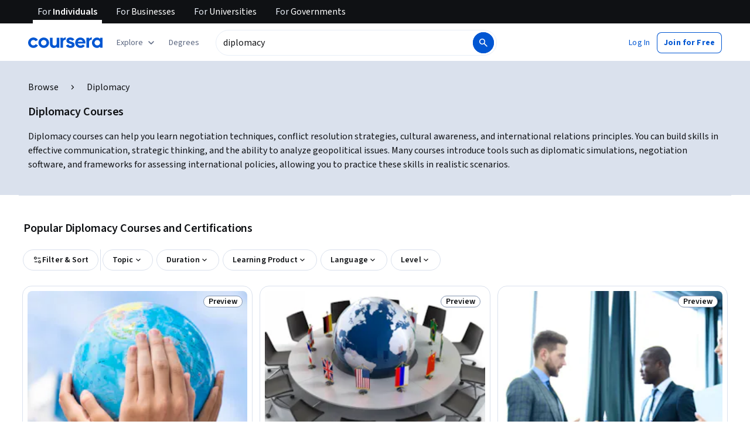

--- FILE ---
content_type: text/html
request_url: https://www.coursera.org/courses?query=diplomacy
body_size: 106250
content:
<!DOCTYPE html><html xmlns:fb="http://ogp.me/ns/fb#" itemtype="http://schema.org" lang="en" dir="ltr" data-color-theme="{{{colorTheme}}}"><head><link rel="preconnect" href="https://d3njjcbhbojbot.cloudfront.net" crossorigin><link rel="preconnect" href="https://browser.sentry-cdn.com" crossorigin><meta http-equiv="X-UA-Compatible" content="IE=Edge,chrome=IE7"><meta charset="utf-8"><meta property="og:site_name" content="Coursera"><meta property="fb:admins" content="727836538,4807654"><meta property="fb:app_id" content="823425307723964"><meta name="twitter:site" content="Coursera"><meta name="twitter:app:name:iphone" content="Coursera"><meta name="twitter:app:name:ipad" content="Coursera"><meta name="twitter:app:name:googleplay" content="Coursera"><meta name="twitter:app:id:iphone" content="id736535961"><meta name="twitter:app:id:ipad" content="id736535961"><meta name="twitter:app:id:googleplay" content="org.coursera.android"><meta name="viewport" content="width=device-width, initial-scale=1"><link rel="apple-touch-icon" sizes="57x57" href="https://d3njjcbhbojbot.cloudfront.net/web/images/favicons/apple-touch-icon-v2-57x57.png"><link rel="apple-touch-icon" sizes="60x60" href="https://d3njjcbhbojbot.cloudfront.net/web/images/favicons/apple-touch-icon-v2-60x60.png"><link rel="apple-touch-icon" sizes="72x72" href="https://d3njjcbhbojbot.cloudfront.net/web/images/favicons/apple-touch-icon-v2-72x72.png"><link rel="apple-touch-icon" sizes="76x76" href="https://d3njjcbhbojbot.cloudfront.net/web/images/favicons/apple-touch-icon-v2-76x76.png"><link rel="apple-touch-icon" sizes="114x114" href="https://d3njjcbhbojbot.cloudfront.net/web/images/favicons/apple-touch-icon-v2-114x114.png"><link rel="apple-touch-icon" sizes="120x120" href="https://d3njjcbhbojbot.cloudfront.net/web/images/favicons/apple-touch-icon-v2-120x120.png"><link rel="apple-touch-icon" sizes="144x144" href="https://d3njjcbhbojbot.cloudfront.net/web/images/favicons/apple-touch-icon-v2-144x144.png"><link rel="apple-touch-icon" sizes="152x152" href="https://d3njjcbhbojbot.cloudfront.net/web/images/favicons/apple-touch-icon-v2-152x152.png"><link rel="apple-touch-icon" sizes="180x180" href="https://d3njjcbhbojbot.cloudfront.net/web/images/favicons/apple-touch-icon-v2-180x180.png"><link rel="icon" type="image/png" href="https://d3njjcbhbojbot.cloudfront.net/web/images/favicons/favicon-v2-194x194.png" sizes="194x194"><link rel="icon" type="image/png" href="https://d3njjcbhbojbot.cloudfront.net/web/images/favicons/android-chrome-v2-192x192.png" sizes="192x192"><link rel="icon" type="image/png" href="https://d3njjcbhbojbot.cloudfront.net/web/images/favicons/favicon-v2-96x96.png" sizes="96x96"><link rel="icon" type="image/png" href="https://d3njjcbhbojbot.cloudfront.net/web/images/favicons/favicon-v2-16x16.png" sizes="16x16"><link rel="icon" type="image/png" href="https://d3njjcbhbojbot.cloudfront.net/web/images/favicons/favicon-v2-32x32.png" sizes="32x32"><meta name="msapplication-TileColor" content="#2d89ef"><meta name="msapplication-TileImage" content="https://d3njjcbhbojbot.cloudfront.net/web/images/favicons/mstile-v2-144x144.png"><meta name="theme-color" content="#0056D2"><meta property="qc:admins" content="366737676376375235216727"><!-- Verification for Yandex--><meta property="yandex-verification" content="4970cfdb825622c7"><link rel="preload" href="https://d3njjcbhbojbot.cloudfront.net/web/type/source-sans-3-optimized/ss3-latin-normal.woff2" as="font" type="font/woff2" crossorigin><style>@font-face {
  font-family: 'coursera-iconfont';
  src: url("https://d3njjcbhbojbot.cloudfront.net/web/bundles/styleguide/icons/fonts/coursera.v26.eot");
  src: url("https://d3njjcbhbojbot.cloudfront.net/web/bundles/styleguide/icons/fonts/coursera.v26.eot?#iefix") format('embedded-opentype'),
       url("https://d3njjcbhbojbot.cloudfront.net/web/bundles/styleguide/icons/fonts/coursera.v26.woff") format('woff'),
       url("https://d3njjcbhbojbot.cloudfront.net/web/bundles/styleguide/icons/fonts/coursera.v26.ttf") format('truetype'),
       url("https://d3njjcbhbojbot.cloudfront.net/web/bundles/styleguide/icons/fonts/coursera.v26.svg") format('svg');
}

@font-face {
  font-family: 'OpenSans-Light';
  font-weight: normal;
  font-style: normal;
  font-display: swap;
  src: url("https://d3njjcbhbojbot.cloudfront.net/web/type/opensans/OpenSans-Light.eot");
  src: url("https://d3njjcbhbojbot.cloudfront.net/web/type/opensans/OpenSans-Light.eot?#iefix") format('embedded-opentype'),
       url("https://d3njjcbhbojbot.cloudfront.net/web/type/opensans-v17-latin-latinext-cyrillic/opensans-300.woff2") format('woff2'),
       url("https://d3njjcbhbojbot.cloudfront.net/web/type/opensans-v17-latin-latinext-cyrillic/opensans-300.woff") format('woff'),
       url("https://d3njjcbhbojbot.cloudfront.net/web/type/opensans/OpenSans-Light.ttf") format('truetype'),
       url("https://d3njjcbhbojbot.cloudfront.net/web/type/opensans/OpenSans-Light.svg#OpenSans-Light") format('svg');
}
@font-face {
  font-family: 'OpenSans';
  font-weight: normal;
  font-style: normal;
  font-display: swap;
  src: url("https://d3njjcbhbojbot.cloudfront.net/web/type/opensans/OpenSans-Regular.eot");
  src: url("https://d3njjcbhbojbot.cloudfront.net/web/type/opensans/OpenSans-Regular.eot?#iefix") format('embedded-opentype'),
       url("https://d3njjcbhbojbot.cloudfront.net/web/type/opensans-v17-latin-latinext-cyrillic/opensans-regular.woff2") format('woff2'),
       url("https://d3njjcbhbojbot.cloudfront.net/web/type/opensans-v17-latin-latinext-cyrillic/opensans-regular.woff") format('woff'),
       url("https://d3njjcbhbojbot.cloudfront.net/web/type/opensans/OpenSans-Regular.ttf") format('truetype'),
       url("https://d3njjcbhbojbot.cloudfront.net/web/type/opensans/OpenSans-Regular.svg#OpenSans-Regular") format('svg');
}
@font-face {
  font-family: 'OpenSans-Semibold';
  font-weight: normal;
  font-style: normal;
  font-display: swap;
  src: url("https://d3njjcbhbojbot.cloudfront.net/web/type/opensans/OpenSans-Semibold.eot");
  src: url("https://d3njjcbhbojbot.cloudfront.net/web/type/opensans/OpenSans-Semibold.eot?#iefix") format('embedded-opentype'),
       url("https://d3njjcbhbojbot.cloudfront.net/web/type/opensans-v17-latin-latinext-cyrillic/opensans-600.woff2") format('woff2'),
       url("https://d3njjcbhbojbot.cloudfront.net/web/type/opensans-v17-latin-latinext-cyrillic/opensans-600.woff") format('woff'),
       url("https://d3njjcbhbojbot.cloudfront.net/web/type/opensans/OpenSans-Semibold.ttf") format('truetype'),
       url("https://d3njjcbhbojbot.cloudfront.net/web/type/opensans/OpenSans-Semibold.svg#OpenSans-Semibold") format('svg');
}
@font-face {
font-family: 'OpenSans-Bold';
font-weight: 700;
font-display: swap;
src: url('https://d3njjcbhbojbot.cloudfront.net/web/type/opensans/OpenSans-Bold.eot');
src: url('https://d3njjcbhbojbot.cloudfront.net/web/type/opensans/OpenSans-Bold.eot?#iefix') format('embedded-opentype'),
     url('https://d3njjcbhbojbot.cloudfront.net/web/type/opensans-v17-latin-latinext-cyrillic/opensans-700.woff2') format('woff2'),
     url('https://d3njjcbhbojbot.cloudfront.net/web/type/opensans-v17-latin-latinext-cyrillic/opensans-700.woff') format('woff'),
     url('https://d3njjcbhbojbot.cloudfront.net/web/type/opensans/OpenSans-Bold.ttf') format('truetype'),
     url('https://d3njjcbhbojbot.cloudfront.net/web/type/opensans/OpenSans-Bold.svg#OpenSans-Bold') format('svg');
}
@font-face {
  font-family: 'OpenSans';
  font-weight: bold;
  font-style: normal;
  font-display: swap;
  src: url("https://d3njjcbhbojbot.cloudfront.net/web/type/opensans/OpenSans-Bold.eot");
  src: url("https://d3njjcbhbojbot.cloudfront.net/web/type/opensans/OpenSans-Bold.eot?#iefix") format('embedded-opentype'),
       url("https://d3njjcbhbojbot.cloudfront.net/web/type/opensans-v17-latin-latinext-cyrillic/opensans-700.woff2") format('woff2'),
       url("https://d3njjcbhbojbot.cloudfront.net/web/type/opensans-v17-latin-latinext-cyrillic/opensans-700.woff") format('woff'),
       url("https://d3njjcbhbojbot.cloudfront.net/web/type/opensans/OpenSans-Bold.ttf") format('truetype'),
       url("https://d3njjcbhbojbot.cloudfront.net/web/type/opensans/OpenSans-Bold.svg#OpenSans-Bold") format('svg');
}
@font-face {
  font-family: 'Merriweather';
  font-display: swap;
  src: url("https://d3njjcbhbojbot.cloudfront.net/web/type/merriweather/Merriweather-Regular.eot");
  src: url("https://d3njjcbhbojbot.cloudfront.net/web/type/merriweather/Merriweather-Regular.eot?#iefix") format('embedded-opentype'),
       url("https://d3njjcbhbojbot.cloudfront.net/web/type/merriweather/Merriweather-Regular.woff2") format('woff2'),
       url("https://d3njjcbhbojbot.cloudfront.net/web/type/merriweather/Merriweather-Regular.woff") format('woff'),
       url("https://d3njjcbhbojbot.cloudfront.net/web/type/merriweather/Merriweather-Regular.ttf") format('truetype'),
       url("https://d3njjcbhbojbot.cloudfront.net/web/type/merriweather/Merriweather-Regular.svg#Merriweather-Regular") format('svg');
  font-weight: normal;
  font-style: normal;
}
@font-face {
  font-family: 'Merriweather-Light';
  font-display: swap;
  src: url("https://d3njjcbhbojbot.cloudfront.net/web/type/merriweather/Merriweather-Light.eot");
  src: url("https://d3njjcbhbojbot.cloudfront.net/web/type/merriweather/Merriweather-Light.eot?#iefix") format('embedded-opentype'),
       url("https://d3njjcbhbojbot.cloudfront.net/web/type/merriweather/Merriweather-Light.woff2") format('woff2'),
       url("https://d3njjcbhbojbot.cloudfront.net/web/type/merriweather/Merriweather-Light.woff") format('woff'),
       url("https://d3njjcbhbojbot.cloudfront.net/web/type/merriweather/Merriweather-Light.ttf") format('truetype'),
       url("https://d3njjcbhbojbot.cloudfront.net/web/type/merriweather/Merriweather-Regular.svg#Merriweather-Light") format('svg');
  font-weight: normal;
  font-style: normal;
}

/* cyrillic-ext */
@font-face {
  font-family: 'Source Sans Pro';
  font-style: italic;
  font-weight: 400 700;
  font-display: swap;
  src: url('https://d3njjcbhbojbot.cloudfront.net/web/type/source-sans-3-optimized/ss3-cyrillic-ext.eot'); /* IE9 Compat Modes */
  src: url('https://d3njjcbhbojbot.cloudfront.net/web/type/source-sans-3-optimized/ss3-cyrillic-ext.eot?#iefix') format('embedded-opentype'),
       url('https://d3njjcbhbojbot.cloudfront.net/web/type/source-sans-3-optimized/ss3-cyrillic-ext.woff2') format('woff2'),
       url('https://d3njjcbhbojbot.cloudfront.net/web/type/source-sans-3-optimized/ss3-cyrillic-ext.woff') format('woff'),
       url('https://d3njjcbhbojbot.cloudfront.net/web/type/source-sans-3-optimized/ss3-cyrillic-ext.ttf') format('truetype'),
       url('https://d3njjcbhbojbot.cloudfront.net/web/type/source-sans-3-optimized/ss3-cyrillic-ext.svg#SourceSansPro') format('svg');
  unicode-range: U+0460-052F, U+1C80-1C8A, U+20B4, U+2DE0-2DFF, U+A640-A69F, U+FE2E-FE2F;
}

/* cyrillic */
@font-face {
  font-family: 'Source Sans Pro';
  font-style: italic;
  font-weight: 400 700;
  font-display: swap;
  src: url('https://d3njjcbhbojbot.cloudfront.net/web/type/source-sans-3-optimized/ss3-cyrillic.eot'); /* IE9 Compat Modes */
  src: url('https://d3njjcbhbojbot.cloudfront.net/web/type/source-sans-3-optimized/ss3-cyrillic.eot?#iefix') format('embedded-opentype'),
       url('https://d3njjcbhbojbot.cloudfront.net/web/type/source-sans-3-optimized/ss3-cyrillic.woff2') format('woff2'),
       url('https://d3njjcbhbojbot.cloudfront.net/web/type/source-sans-3-optimized/ss3-cyrillic.woff') format('woff'),
       url('https://d3njjcbhbojbot.cloudfront.net/web/type/source-sans-3-optimized/ss3-cyrillic.ttf') format('truetype'),
       url('https://d3njjcbhbojbot.cloudfront.net/web/type/source-sans-3-optimized/ss3-cyrillic.svg#SourceSansPro') format('svg');
  unicode-range: U+0301, U+0400-045F, U+0490-0491, U+04B0-04B1, U+2116;
}
/* greek-ext */
@font-face {
  font-family: 'Source Sans Pro';
  font-style: italic;
  font-weight: 400 700;
  font-display: swap;
  src: url('https://d3njjcbhbojbot.cloudfront.net/web/type/source-sans-3-optimized/ss3-greek-ext.eot'); /* IE9 Compat Modes */
  src: url('https://d3njjcbhbojbot.cloudfront.net/web/type/source-sans-3-optimized/ss3-greek-ext.eot?#iefix') format('embedded-opentype'),
       url('https://d3njjcbhbojbot.cloudfront.net/web/type/source-sans-3-optimized/ss3-greek-ext.woff2') format('woff2'),
       url('https://d3njjcbhbojbot.cloudfront.net/web/type/source-sans-3-optimized/ss3-greek-ext.woff') format('woff'),
       url('https://d3njjcbhbojbot.cloudfront.net/web/type/source-sans-3-optimized/ss3-greek-ext.ttf') format('truetype'),
       url('https://d3njjcbhbojbot.cloudfront.net/web/type/source-sans-3-optimized/ss3-greek-ext.svg#SourceSansPro') format('svg');
  unicode-range: U+1F00-1FFF;
}

/* greek */
@font-face {
  font-family: 'Source Sans Pro';
  font-style: italic;
  font-weight: 400 700;
  font-display: swap;
  src: url('https://d3njjcbhbojbot.cloudfront.net/web/type/source-sans-3-optimized/ss3-greek.eot'); /* IE9 Compat Modes */
  src: url('https://d3njjcbhbojbot.cloudfront.net/web/type/source-sans-3-optimized/ss3-greek.eot?#iefix') format('embedded-opentype'),
       url('https://d3njjcbhbojbot.cloudfront.net/web/type/source-sans-3-optimized/ss3-greek.woff2') format('woff2'),
       url('https://d3njjcbhbojbot.cloudfront.net/web/type/source-sans-3-optimized/ss3-greek.woff') format('woff'),
       url('https://d3njjcbhbojbot.cloudfront.net/web/type/source-sans-3-optimized/ss3-greek.ttf') format('truetype'),
       url('https://d3njjcbhbojbot.cloudfront.net/web/type/source-sans-3-optimized/ss3-greek.svg#SourceSansPro') format('svg');
  unicode-range: U+0370-0377, U+037A-037F, U+0384-038A, U+038C, U+038E-03A1, U+03A3-03FF;
}

/* vietnamese */
@font-face {
  font-family: 'Source Sans Pro';
  font-style: italic;
  font-weight: 400 700;
  font-display: swap;
  src: url('https://d3njjcbhbojbot.cloudfront.net/web/type/source-sans-3-optimized/ss3-vietnamese.eot'); /* IE9 Compat Modes */
  src: url('https://d3njjcbhbojbot.cloudfront.net/web/type/source-sans-3-optimized/ss3-vietnamese.eot?#iefix') format('embedded-opentype'),
       url('https://d3njjcbhbojbot.cloudfront.net/web/type/source-sans-3-optimized/ss3-vietnamese.woff2') format('woff2'),
       url('https://d3njjcbhbojbot.cloudfront.net/web/type/source-sans-3-optimized/ss3-vietnamese.woff') format('woff'),
       url('https://d3njjcbhbojbot.cloudfront.net/web/type/source-sans-3-optimized/ss3-vietnamese.ttf') format('truetype'),
       url('https://d3njjcbhbojbot.cloudfront.net/web/type/source-sans-3-optimized/ss3-vietnamese.svg#SourceSansPro') format('svg');
  unicode-range: U+0102-0103, U+0110-0111, U+0128-0129, U+0168-0169, U+01A0-01A1, U+01AF-01B0, U+0300-0301, U+0303-0304, U+0308-0309, U+0323, U+0329, U+1EA0-1EF9, U+20AB;
}

/* latin-ext */
@font-face {
  font-family: 'Source Sans Pro';
  font-style: italic;
  font-weight: 400 700;
  font-display: swap;
  src: url('https://d3njjcbhbojbot.cloudfront.net/web/type/source-sans-3-optimized/ss3-latin-ext.eot'); /* IE9 Compat Modes */
  src: url('https://d3njjcbhbojbot.cloudfront.net/web/type/source-sans-3-optimized/ss3-latin-ext.eot?#iefix') format('embedded-opentype'),
       url('https://d3njjcbhbojbot.cloudfront.net/web/type/source-sans-3-optimized/ss3-latin-ext.woff2') format('woff2'),
       url('https://d3njjcbhbojbot.cloudfront.net/web/type/source-sans-3-optimized/ss3-latin-ext.woff') format('woff'),
       url('https://d3njjcbhbojbot.cloudfront.net/web/type/source-sans-3-optimized/ss3-latin-ext.ttf') format('truetype'),
       url('https://d3njjcbhbojbot.cloudfront.net/web/type/source-sans-3-optimized/ss3-latin-ext.svg#SourceSansPro') format('svg');
  unicode-range: U+0100-02BA, U+02BD-02C5, U+02C7-02CC, U+02CE-02D7, U+02DD-02FF, U+0304, U+0308, U+0329, U+1D00-1DBF, U+1E00-1E9F, U+1EF2-1EFF, U+2020, U+20A0-20AB, U+20AD-20C0, U+2113, U+2C60-2C7F, U+A720-A7FF;
}

/* latin */
@font-face {
  font-family: 'Source Sans Pro';
  font-style: italic;
  font-weight: 400 700;
  font-display: swap;
  src: url('https://d3njjcbhbojbot.cloudfront.net/web/type/source-sans-3-optimized/ss3-latin.eot'); /* IE9 Compat Modes */
  src: url('https://d3njjcbhbojbot.cloudfront.net/web/type/source-sans-3-optimized/ss3-latin.eot?#iefix') format('embedded-opentype'),
       url('https://d3njjcbhbojbot.cloudfront.net/web/type/source-sans-3-optimized/ss3-latin.woff2') format('woff2'),
       url('https://d3njjcbhbojbot.cloudfront.net/web/type/source-sans-3-optimized/ss3-latin.woff') format('woff'),
       url('https://d3njjcbhbojbot.cloudfront.net/web/type/source-sans-3-optimized/ss3-latin.ttf') format('truetype'),
       url('https://d3njjcbhbojbot.cloudfront.net/web/type/source-sans-3-optimized/ss3-latin.svg#SourceSansPro') format('svg');
  unicode-range: U+0000-00FF, U+0131, U+0152-0153, U+02BB-02BC, U+02C6, U+02DA, U+02DC, U+0304, U+0308, U+0329, U+2000-206F, U+20AC, U+2122, U+2191, U+2193, U+2212, U+2215, U+FEFF, U+FFFD;
}

/* cyrillic-ext-normal */
@font-face {
  font-family: 'Source Sans Pro';
  font-style: normal;
  font-weight: 400 700;
  font-display: swap;
  src: url('https://d3njjcbhbojbot.cloudfront.net/web/type/source-sans-3-optimized/ss3-cyrillic-ext-normal.eot'); /* IE9 Compat Modes */
  src: url('https://d3njjcbhbojbot.cloudfront.net/web/type/source-sans-3-optimized/ss3-cyrillic-ext-normal.eot?#iefix') format('embedded-opentype'),
       url('https://d3njjcbhbojbot.cloudfront.net/web/type/source-sans-3-optimized/ss3-cyrillic-ext-normal.woff2') format('woff2'),
       url('https://d3njjcbhbojbot.cloudfront.net/web/type/source-sans-3-optimized/ss3-cyrillic-ext-normal.woff') format('woff'),
       url('https://d3njjcbhbojbot.cloudfront.net/web/type/source-sans-3-optimized/ss3-cyrillic-ext-normal.ttf') format('truetype'),
       url('https://d3njjcbhbojbot.cloudfront.net/web/type/source-sans-3-optimized/ss3-cyrillic-ext-normal.svg#SourceSansPro') format('svg');
  unicode-range: U+0460-052F, U+1C80-1C8A, U+20B4, U+2DE0-2DFF, U+A640-A69F, U+FE2E-FE2F;
}

/* cyrillic-normal */
@font-face {
  font-family: 'Source Sans Pro';
  font-style: normal;
  font-weight: 400 700;
  font-display: swap;
  src: url('https://d3njjcbhbojbot.cloudfront.net/web/type/source-sans-3-optimized/ss3-cyrillic-normal.eot'); /* IE9 Compat Modes */
  src: url('https://d3njjcbhbojbot.cloudfront.net/web/type/source-sans-3-optimized/ss3-cyrillic-normal.eot?#iefix') format('embedded-opentype'),
       url('https://d3njjcbhbojbot.cloudfront.net/web/type/source-sans-3-optimized/ss3-cyrillic-normal.woff2') format('woff2'),
       url('https://d3njjcbhbojbot.cloudfront.net/web/type/source-sans-3-optimized/ss3-cyrillic-normal.woff') format('woff'),
       url('https://d3njjcbhbojbot.cloudfront.net/web/type/source-sans-3-optimized/ss3-cyrillic-normal.ttf') format('truetype'),
       url('https://d3njjcbhbojbot.cloudfront.net/web/type/source-sans-3-optimized/ss3-cyrillic-normal.svg#SourceSansPro') format('svg');
  unicode-range: U+0301, U+0400-045F, U+0490-0491, U+04B0-04B1, U+2116;
}

/* greek-ext-normal */
@font-face {
  font-family: 'Source Sans Pro';
  font-style: normal;
  font-weight: 400 700;
  font-display: swap;
  src: url('https://d3njjcbhbojbot.cloudfront.net/web/type/source-sans-3-optimized/ss3-greek-ext-normal.eot'); /* IE9 Compat Modes */
  src: url('https://d3njjcbhbojbot.cloudfront.net/web/type/source-sans-3-optimized/ss3-greek-ext-normal.eot?#iefix') format('embedded-opentype'),
       url('https://d3njjcbhbojbot.cloudfront.net/web/type/source-sans-3-optimized/ss3-greek-ext-normal.woff2') format('woff2'),
       url('https://d3njjcbhbojbot.cloudfront.net/web/type/source-sans-3-optimized/ss3-greek-ext-normal.woff') format('woff'),
       url('https://d3njjcbhbojbot.cloudfront.net/web/type/source-sans-3-optimized/ss3-greek-ext-normal.ttf') format('truetype'),
       url('https://d3njjcbhbojbot.cloudfront.net/web/type/source-sans-3-optimized/ss3-greek-ext-normal.svg#SourceSansPro') format('svg');
  unicode-range: U+1F00-1FFF;
}

/* greek */
@font-face {
  font-family: 'Source Sans Pro';
  font-style: normal;
  font-weight: 400 700;
  font-display: swap;
  src: url('https://d3njjcbhbojbot.cloudfront.net/web/type/source-sans-3-optimized/ss3-greek-normal.eot'); /* IE9 Compat Modes */
  src: url('https://d3njjcbhbojbot.cloudfront.net/web/type/source-sans-3-optimized/ss3-greek-normal.eot?#iefix') format('embedded-opentype'),
       url('https://d3njjcbhbojbot.cloudfront.net/web/type/source-sans-3-optimized/ss3-greek-normal.woff2') format('woff2'),
       url('https://d3njjcbhbojbot.cloudfront.net/web/type/source-sans-3-optimized/ss3-greek-normal.woff') format('woff'),
       url('https://d3njjcbhbojbot.cloudfront.net/web/type/source-sans-3-optimized/ss3-greek-normal.ttf') format('truetype'),
       url('https://d3njjcbhbojbot.cloudfront.net/web/type/source-sans-3-optimized/ss3-greek-normal.svg#SourceSansPro') format('svg');
  unicode-range: U+0370-0377, U+037A-037F, U+0384-038A, U+038C, U+038E-03A1, U+03A3-03FF;
}

/* vietnamese-normal */
@font-face {
  font-family: 'Source Sans Pro';
  font-style: normal;
  font-weight: 400 700;
  font-display: swap;
  src: url('https://d3njjcbhbojbot.cloudfront.net/web/type/source-sans-3-optimized/ss3-vietnamese-normal.eot'); /* IE9 Compat Modes */
  src: url('https://d3njjcbhbojbot.cloudfront.net/web/type/source-sans-3-optimized/ss3-vietnamese-normal.eot?#iefix') format('embedded-opentype'),
       url('https://d3njjcbhbojbot.cloudfront.net/web/type/source-sans-3-optimized/ss3-vietnamese-normal.woff2') format('woff2'),
       url('https://d3njjcbhbojbot.cloudfront.net/web/type/source-sans-3-optimized/ss3-vietnamese-normal.woff') format('woff'),
       url('https://d3njjcbhbojbot.cloudfront.net/web/type/source-sans-3-optimized/ss3-vietnamese-normal.ttf') format('truetype'),
       url('https://d3njjcbhbojbot.cloudfront.net/web/type/source-sans-3-optimized/ss3-vietnamese-normal.svg#SourceSansPro') format('svg');
  unicode-range: U+0102-0103, U+0110-0111, U+0128-0129, U+0168-0169, U+01A0-01A1, U+01AF-01B0, U+0300-0301, U+0303-0304, U+0308-0309, U+0323, U+0329, U+1EA0-1EF9, U+20AB;
}

/* latin-ext-normal */
@font-face {
  font-family: 'Source Sans Pro';
  font-style: normal;
  font-weight: 400 700;
  font-display: swap;
  src: url('https://d3njjcbhbojbot.cloudfront.net/web/type/source-sans-3-optimized/ss3-latin-ext-normal.eot'); /* IE9 Compat Modes */
  src: url('https://d3njjcbhbojbot.cloudfront.net/web/type/source-sans-3-optimized/ss3-latin-ext-normal.eot?#iefix') format('embedded-opentype'),
       url('https://d3njjcbhbojbot.cloudfront.net/web/type/source-sans-3-optimized/ss3-latin-ext-normal.woff2') format('woff2'),
       url('https://d3njjcbhbojbot.cloudfront.net/web/type/source-sans-3-optimized/ss3-latin-ext-normal.woff') format('woff'),
       url('https://d3njjcbhbojbot.cloudfront.net/web/type/source-sans-3-optimized/ss3-latin-ext-normal.ttf') format('truetype'),
       url('https://d3njjcbhbojbot.cloudfront.net/web/type/source-sans-3-optimized/ss3-latin-ext-normal.svg#SourceSansPro') format('svg');
  unicode-range: U+0100-02BA, U+02BD-02C5, U+02C7-02CC, U+02CE-02D7, U+02DD-02FF, U+0304, U+0308, U+0329, U+1D00-1DBF, U+1E00-1E9F, U+1EF2-1EFF, U+2020, U+20A0-20AB, U+20AD-20C0, U+2113, U+2C60-2C7F, U+A720-A7FF;
}

/* latin-normal */
@font-face {
  font-family: 'Source Sans Pro';
  font-style: normal;
  font-weight: 400 700;
  font-display: swap;
  src: url('https://d3njjcbhbojbot.cloudfront.net/web/type/source-sans-3-optimized/ss3-latin-normal.eot'); /* IE9 Compat Modes */
  src: url('https://d3njjcbhbojbot.cloudfront.net/web/type/source-sans-3-optimized/ss3-latin-normal.eot?#iefix') format('embedded-opentype'),
       url('https://d3njjcbhbojbot.cloudfront.net/web/type/source-sans-3-optimized/ss3-latin-normal.woff2') format('woff2'),
       url('https://d3njjcbhbojbot.cloudfront.net/web/type/source-sans-3-optimized/ss3-latin-normal.woff') format('woff'),
       url('https://d3njjcbhbojbot.cloudfront.net/web/type/source-sans-3-optimized/ss3-latin-normal.ttf') format('truetype'),
       url('https://d3njjcbhbojbot.cloudfront.net/web/type/source-sans-3-optimized/ss3-latin-normal.svg#SourceSansPro') format('svg');
  unicode-range: U+0000-00FF, U+0131, U+0152-0153, U+02BB-02BC, U+02C6, U+02DA, U+02DC, U+0304, U+0308, U+0329, U+2000-206F, U+20AC, U+2122, U+2191, U+2193, U+2212, U+2215, U+FEFF, U+FFFD;
}</style><script>// NOTE: This file gets included in Jade pre-transformed so it must be ES5-safe.

(function (global, factory) {
  global.errorTracker = factory();
})(this, function () {
  var lastError = {};

  function errorEquals(left, right) {
    return ['message', 'url', 'line', 'column'].every(function (field) {
      return left[field] == right[field];
    });
  }

  return function (tracker, options) {
    options = options || {};

    var logger = options.logger || (window && window.console) || { error: function () {} };
    var version = options.version || '';
    var versionTimestamp = options.versionTimestamp || '';

    var stringifyError = function (error) {
      var plainObject = {};
      if (error && typeof error == 'object') {
        Object.getOwnPropertyNames(error).forEach(function (key) {
          plainObject[key] = error[key];
        });
      }
      return JSON.stringify(plainObject);
    };

    var logClientSideError = function (message, url, line, column, error) {
      // errors without line numbers, urls or columns aren't helpful, chuck them
      if (!url || !column || !line) return;

      if (message.target && message.type) {
        message = message.type;
      }

      if (error && error.stack) {
        var findStackUrlRegExp = /\(([^)\s]+?):\d+:\d+\)/gm;
        var findLastStackUrlRegExp = /\s*(https?:\/\/[^:\s]+?):\d+:\d+\s*$/gm;
        var match;
        var local = true;

        // test for parens enclosed URLs in stack trace
        while ((match = findStackUrlRegExp.exec(error.stack))) {
          if (match && !options.scriptFilter.test(match[1])) {
            local = false;
            break;
          }
        }

        // test for last URL in stack trace
        if (local) {
          while ((match = findLastStackUrlRegExp.exec(error.stack))) {
            if (match && !options.scriptFilter.test(match[1])) {
              local = false;
              break;
            }
          }
        }

        // if stack trace shows us external scripts are buggy, don't log
        if (!local) return;
      }

      var errorStr = stringifyError(error);
      var errorDescrip = {
        message: message,
        script: url,
        line: line,
        url: window && window.document ? window.document.URL : url,
        column: column,
        error: errorStr,
        version: version,
        versionTimestamp: versionTimestamp,
        appName: window.appName || 'unknown',
      };

      logger.error(errorStr);

      var trackableUrl = url && (!options.scriptFilter || options.scriptFilter.test(url));

      if (trackableUrl) {
        var isNewError = !errorEquals(errorDescrip, lastError);

        // don't track the same error over and over again
        if (isNewError) {
          lastError = errorDescrip;
          tracker(errorDescrip);
        }
      }
    };

    if (typeof window !== 'undefined') {
      window.onerror = logClientSideError;
      if (window.errorTracker) {
        delete window.errorTracker;
      }
    } else {
      return logClientSideError;
    }
  };
});
</script><script>window._204 = [];
window._400 = [];
if(window.errorTracker) {
  window.errorTracker(
    function(error) {
      window._400.push({key:'page.error.javascript', value:error});
    },
    {
      scriptFilter: new RegExp('^/|^' + location.protocol + '//' + location.host),
      version: "330e95b722cd0b8ea0f18ccf93fd1c56b0622b2e",
      versionTimestamp: "1768942568501"
    });
}</script><script>window.publicPathOverride = "https://d3njjcbhbojbot.cloudfront.net/webapps/r2-builds/br/seo-entity-page/" !== "" ?
  "https://d3njjcbhbojbot.cloudfront.net/webapps/r2-builds/br/seo-entity-page/" : null;</script><link href="https://d3njjcbhbojbot.cloudfront.net/webapps/r2-builds/br/seo-entity-page/allStyles.d188e2e518aad84d3a5d.css" data-href="https://d3njjcbhbojbot.cloudfront.net/webapps/r2-builds/br/seo-entity-page/allStyles.d188e2e518aad84d3a5d.css" rel="stylesheet"><title data-react-helmet="true">Best Diplomacy Courses &amp; Certificates [2026] | Coursera</title>
<meta data-react-helmet="true" property="og:url" content="https://www.coursera.org/courses?query=diplomacy"/><meta data-react-helmet="true" property="og:locale" content="en_US"/><meta data-react-helmet="true" property="og:type" content="website"/><meta data-react-helmet="true" name="description" content="Diplomacy courses can help you learn negotiation techniques, conflict resolution strategies, cultural awareness, and international relations principles. Compare course options to find what fits your goals. Enroll for free."/><meta data-react-helmet="true" name="image" content="https://s3.amazonaws.com/coursera/media/Grid_Coursera_Partners_updated.png"/><meta data-react-helmet="true" property="og:title" content="Best Diplomacy Courses &amp; Certificates [2026] | Coursera"/><meta data-react-helmet="true" property="og:description" content="Diplomacy courses can help you learn negotiation techniques, conflict resolution strategies, cultural awareness, and international relations principles. Compare course options to find what fits your goals. Enroll for free."/><meta data-react-helmet="true" property="og:image" content="https://s3.amazonaws.com/coursera/media/Grid_Coursera_Partners_updated.png"/><meta data-react-helmet="true" property="twitter:title" content="Best Diplomacy Courses &amp; Certificates [2026] | Coursera"/><meta data-react-helmet="true" property="twitter:description" content="Diplomacy courses can help you learn negotiation techniques, conflict resolution strategies, cultural awareness, and international relations principles. Compare course options to find what fits your goals. Enroll for free."/><meta data-react-helmet="true" property="twitter:image:src" content="https://s3.amazonaws.com/coursera/media/Grid_Coursera_Partners_updated.png"/><meta data-react-helmet="true" property="twitter:image" content="https://s3.amazonaws.com/coursera/media/Grid_Coursera_Partners_updated.png"/><meta data-react-helmet="true" property="twitter:card" content="summary"/>
<link data-react-helmet="true" rel="alternate" hreflang="x-default" href="https://www.coursera.org/courses?query=diplomacy"/><link data-react-helmet="true" rel="alternate" hreflang="en" href="https://www.coursera.org/courses?query=diplomacy"/><link data-react-helmet="true" rel="canonical" href="https://www.coursera.org/courses?query=diplomacy"/><link data-react-helmet="true" rel="next" href="https://www.coursera.org/courses?query=diplomacy&amp;page=2"/>

<style data-coursera-design-system>.cds-10 {
  width: 100%;
  display: flex;
  flex-wrap: wrap;
  box-sizing: border-box;
}
.cds-11 {
  margin: 0;
  box-sizing: border-box;
}
.cds-12 {
  min-width: 0;
}
.cds-13 {
  flex-direction: column;
}
.cds-14 {
  flex-direction: column-reverse;
}
.cds-15 {
  flex-direction: row-reverse;
}
.cds-16 {
  flex-wrap: nowrap;
}
.cds-17 {
  flex-wrap: wrap-reverse;
}
.cds-18 {
  align-items: center;
}
.cds-19 {
  align-items: flex-start;
}
.cds-20 {
  align-items: flex-end;
}
.cds-21 {
  align-items: baseline;
}
.cds-22 {
  align-content: center;
}
.cds-23 {
  align-content: flex-start;
}
.cds-24 {
  align-content: flex-end;
}
.cds-25 {
  align-content: space-between;
}
.cds-26 {
  align-content: space-around;
}
.cds-27 {
  justify-content: center;
}
.cds-28 {
  justify-content: flex-end;
}
.cds-29 {
  justify-content: space-between;
}
.cds-30 {
  justify-content: space-around;
}
.cds-31 {
  justify-content: space-evenly;
}
.cds-32 {
  width: calc(100% + 0px);
  margin: -0px;
}
.cds-32 > .cds-11 {
  padding: 0px;
}
.cds-33 {
  width: calc(100% + NaNundefined);
  margin: -NaNundefined;
}
.cds-33 > .cds-11 {
  padding: NaNundefined;
}
.cds-34 {
  width: calc(100% + NaNundefined);
  margin: -NaNundefined;
}
.cds-34 > .cds-11 {
  padding: NaNundefined;
}
.cds-35 {
  width: calc(100% + NaNundefined);
  margin: -NaNundefined;
}
.cds-35 > .cds-11 {
  padding: NaNundefined;
}
.cds-36 {
  width: calc(100% + NaNvar(--cds-spacing-50));
  margin: -NaNvar(--cds-spacing-50);
}
.cds-36 > .cds-11 {
  padding: NaNvar(--cds-spacing-50);
}
.cds-37 {
  width: calc(100% + NaNundefined);
  margin: -NaNundefined;
}
.cds-37 > .cds-11 {
  padding: NaNundefined;
}
.cds-38 {
  width: calc(100% + NaNundefined);
  margin: -NaNundefined;
}
.cds-38 > .cds-11 {
  padding: NaNundefined;
}
.cds-39 {
  width: calc(100% + NaNundefined);
  margin: -NaNundefined;
}
.cds-39 > .cds-11 {
  padding: NaNundefined;
}
.cds-40 {
  width: calc(100% + NaNvar(--cds-spacing-100));
  margin: -NaNvar(--cds-spacing-100);
}
.cds-40 > .cds-11 {
  padding: NaNvar(--cds-spacing-100);
}
.cds-41 {
  width: calc(100% + NaNundefined);
  margin: -NaNundefined;
}
.cds-41 > .cds-11 {
  padding: NaNundefined;
}
.cds-42 {
  width: calc(100% + NaNundefined);
  margin: -NaNundefined;
}
.cds-42 > .cds-11 {
  padding: NaNundefined;
}
.cds-43 {
  flex-grow: 0;
  max-width: none;
  flex-basis: auto;
}
.cds-44 {
  flex-grow: 1;
  max-width: 100%;
  flex-basis: 0;
}
.cds-45 {
  flex-grow: 0;
  max-width: 8.333333%;
  flex-basis: 8.333333%;
}
.cds-46 {
  flex-grow: 0;
  max-width: 16.666667%;
  flex-basis: 16.666667%;
}
.cds-47 {
  flex-grow: 0;
  max-width: 25%;
  flex-basis: 25%;
}
.cds-48 {
  flex-grow: 0;
  max-width: 33.333333%;
  flex-basis: 33.333333%;
}
.cds-49 {
  flex-grow: 0;
  max-width: 41.666667%;
  flex-basis: 41.666667%;
}
.cds-50 {
  flex-grow: 0;
  max-width: 50%;
  flex-basis: 50%;
}
.cds-51 {
  flex-grow: 0;
  max-width: 58.333333%;
  flex-basis: 58.333333%;
}
.cds-52 {
  flex-grow: 0;
  max-width: 66.666667%;
  flex-basis: 66.666667%;
}
.cds-53 {
  flex-grow: 0;
  max-width: 75%;
  flex-basis: 75%;
}
.cds-54 {
  flex-grow: 0;
  max-width: 83.333333%;
  flex-basis: 83.333333%;
}
.cds-55 {
  flex-grow: 0;
  max-width: 91.666667%;
  flex-basis: 91.666667%;
}
.cds-56 {
  flex-grow: 0;
  max-width: 100%;
  flex-basis: 100%;
}
@media (min-width:600px) {
  .cds-57 {
    flex-grow: 0;
    max-width: none;
    flex-basis: auto;
  }
  .cds-58 {
    flex-grow: 1;
    max-width: 100%;
    flex-basis: 0;
  }
  .cds-59 {
    flex-grow: 0;
    max-width: 8.333333%;
    flex-basis: 8.333333%;
  }
  .cds-60 {
    flex-grow: 0;
    max-width: 16.666667%;
    flex-basis: 16.666667%;
  }
  .cds-61 {
    flex-grow: 0;
    max-width: 25%;
    flex-basis: 25%;
  }
  .cds-62 {
    flex-grow: 0;
    max-width: 33.333333%;
    flex-basis: 33.333333%;
  }
  .cds-63 {
    flex-grow: 0;
    max-width: 41.666667%;
    flex-basis: 41.666667%;
  }
  .cds-64 {
    flex-grow: 0;
    max-width: 50%;
    flex-basis: 50%;
  }
  .cds-65 {
    flex-grow: 0;
    max-width: 58.333333%;
    flex-basis: 58.333333%;
  }
  .cds-66 {
    flex-grow: 0;
    max-width: 66.666667%;
    flex-basis: 66.666667%;
  }
  .cds-67 {
    flex-grow: 0;
    max-width: 75%;
    flex-basis: 75%;
  }
  .cds-68 {
    flex-grow: 0;
    max-width: 83.333333%;
    flex-basis: 83.333333%;
  }
  .cds-69 {
    flex-grow: 0;
    max-width: 91.666667%;
    flex-basis: 91.666667%;
  }
  .cds-70 {
    flex-grow: 0;
    max-width: 100%;
    flex-basis: 100%;
  }
}
@media (min-width:1024px) {
  .cds-71 {
    flex-grow: 0;
    max-width: none;
    flex-basis: auto;
  }
  .cds-72 {
    flex-grow: 1;
    max-width: 100%;
    flex-basis: 0;
  }
  .cds-73 {
    flex-grow: 0;
    max-width: 8.333333%;
    flex-basis: 8.333333%;
  }
  .cds-74 {
    flex-grow: 0;
    max-width: 16.666667%;
    flex-basis: 16.666667%;
  }
  .cds-75 {
    flex-grow: 0;
    max-width: 25%;
    flex-basis: 25%;
  }
  .cds-76 {
    flex-grow: 0;
    max-width: 33.333333%;
    flex-basis: 33.333333%;
  }
  .cds-77 {
    flex-grow: 0;
    max-width: 41.666667%;
    flex-basis: 41.666667%;
  }
  .cds-78 {
    flex-grow: 0;
    max-width: 50%;
    flex-basis: 50%;
  }
  .cds-79 {
    flex-grow: 0;
    max-width: 58.333333%;
    flex-basis: 58.333333%;
  }
  .cds-80 {
    flex-grow: 0;
    max-width: 66.666667%;
    flex-basis: 66.666667%;
  }
  .cds-81 {
    flex-grow: 0;
    max-width: 75%;
    flex-basis: 75%;
  }
  .cds-82 {
    flex-grow: 0;
    max-width: 83.333333%;
    flex-basis: 83.333333%;
  }
  .cds-83 {
    flex-grow: 0;
    max-width: 91.666667%;
    flex-basis: 91.666667%;
  }
  .cds-84 {
    flex-grow: 0;
    max-width: 100%;
    flex-basis: 100%;
  }
}
@media (min-width:1440px) {
  .cds-85 {
    flex-grow: 0;
    max-width: none;
    flex-basis: auto;
  }
  .cds-86 {
    flex-grow: 1;
    max-width: 100%;
    flex-basis: 0;
  }
  .cds-87 {
    flex-grow: 0;
    max-width: 8.333333%;
    flex-basis: 8.333333%;
  }
  .cds-88 {
    flex-grow: 0;
    max-width: 16.666667%;
    flex-basis: 16.666667%;
  }
  .cds-89 {
    flex-grow: 0;
    max-width: 25%;
    flex-basis: 25%;
  }
  .cds-90 {
    flex-grow: 0;
    max-width: 33.333333%;
    flex-basis: 33.333333%;
  }
  .cds-91 {
    flex-grow: 0;
    max-width: 41.666667%;
    flex-basis: 41.666667%;
  }
  .cds-92 {
    flex-grow: 0;
    max-width: 50%;
    flex-basis: 50%;
  }
  .cds-93 {
    flex-grow: 0;
    max-width: 58.333333%;
    flex-basis: 58.333333%;
  }
  .cds-94 {
    flex-grow: 0;
    max-width: 66.666667%;
    flex-basis: 66.666667%;
  }
  .cds-95 {
    flex-grow: 0;
    max-width: 75%;
    flex-basis: 75%;
  }
  .cds-96 {
    flex-grow: 0;
    max-width: 83.333333%;
    flex-basis: 83.333333%;
  }
  .cds-97 {
    flex-grow: 0;
    max-width: 91.666667%;
    flex-basis: 91.666667%;
  }
  .cds-98 {
    flex-grow: 0;
    max-width: 100%;
    flex-basis: 100%;
  }
}
@media (min-width:1920px) {
  .cds-99 {
    flex-grow: 0;
    max-width: none;
    flex-basis: auto;
  }
  .cds-100 {
    flex-grow: 1;
    max-width: 100%;
    flex-basis: 0;
  }
  .cds-101 {
    flex-grow: 0;
    max-width: 8.333333%;
    flex-basis: 8.333333%;
  }
  .cds-102 {
    flex-grow: 0;
    max-width: 16.666667%;
    flex-basis: 16.666667%;
  }
  .cds-103 {
    flex-grow: 0;
    max-width: 25%;
    flex-basis: 25%;
  }
  .cds-104 {
    flex-grow: 0;
    max-width: 33.333333%;
    flex-basis: 33.333333%;
  }
  .cds-105 {
    flex-grow: 0;
    max-width: 41.666667%;
    flex-basis: 41.666667%;
  }
  .cds-106 {
    flex-grow: 0;
    max-width: 50%;
    flex-basis: 50%;
  }
  .cds-107 {
    flex-grow: 0;
    max-width: 58.333333%;
    flex-basis: 58.333333%;
  }
  .cds-108 {
    flex-grow: 0;
    max-width: 66.666667%;
    flex-basis: 66.666667%;
  }
  .cds-109 {
    flex-grow: 0;
    max-width: 75%;
    flex-basis: 75%;
  }
  .cds-110 {
    flex-grow: 0;
    max-width: 83.333333%;
    flex-basis: 83.333333%;
  }
  .cds-111 {
    flex-grow: 0;
    max-width: 91.666667%;
    flex-basis: 91.666667%;
  }
  .cds-112 {
    flex-grow: 0;
    max-width: 100%;
    flex-basis: 100%;
  }
}
  .cds-1 {
    width: 100%;
    display: block;
    box-sizing: border-box;
    margin-left: auto;
    margin-right: auto;
  }
  .cds-2 {
    padding-left: 0;
    padding-right: 0;
  }
@media (min-width:600px) {
  .cds-3 {
    max-width: 600px;
  }
}
@media (min-width:1024px) {
  .cds-3 {
    max-width: 1024px;
  }
}
@media (min-width:1440px) {
  .cds-3 {
    max-width: 1440px;
  }
}
@media (min-width:1920px) {
  .cds-3 {
    max-width: 1920px;
  }
}
@media (min-width:0px) {
  .cds-4 {
    max-width: 444px;
  }
}
@media (min-width:600px) {
  .cds-5 {
    max-width: 600px;
  }
}
@media (min-width:1024px) {
  .cds-6 {
    max-width: 1024px;
  }
}
@media (min-width:1440px) {
  .cds-7 {
    max-width: 1440px;
  }
}
@media (min-width:1920px) {
  .cds-8 {
    max-width: 1920px;
  }
}
  .cds-149 {
    color: inherit;
    border: 0;
    cursor: pointer;
    margin: 0;
    display: inline-flex;
    outline: 0;
    padding: 0;
    position: relative;
    align-items: center;
    user-select: none;
    border-radius: 0;
    vertical-align: middle;
    -moz-appearance: none;
    justify-content: center;
    text-decoration: none;
    background-color: transparent;
    -webkit-appearance: none;
    -webkit-tap-highlight-color: transparent;
  }
  .cds-149::-moz-focus-inner {
    border-style: none;
  }
  .cds-149.cds-150 {
    cursor: default;
    pointer-events: none;
  }
@media print {
  .cds-149 {
    color-adjust: exact;
  }
}
  .cds-192 {
    z-index: 11000;
    pointer-events: none;
  }
  .cds-193 {
    pointer-events: auto;
  }
  .cds-194[x-placement*="bottom"] .cds-197 {
    top: 0;
    left: 0;
    margin-top: -0.71em;
    margin-left: 4px;
    margin-right: 4px;
  }
  .cds-194[x-placement*="top"] .cds-197 {
    left: 0;
    bottom: 0;
    margin-left: 4px;
    margin-right: 4px;
    margin-bottom: -0.71em;
  }
  .cds-194[x-placement*="right"] .cds-197 {
    left: 0;
    width: 0.71em;
    height: 1em;
    margin-top: 4px;
    margin-left: -0.71em;
    margin-bottom: 4px;
  }
  .cds-194[x-placement*="left"] .cds-197 {
    right: 0;
    width: 0.71em;
    height: 1em;
    margin-top: 4px;
    margin-right: -0.71em;
    margin-bottom: 4px;
  }
  .cds-194[x-placement*="left"] .cds-197::before {
    transform-origin: 0 0;
  }
  .cds-194[x-placement*="right"] .cds-197::before {
    transform-origin: 100% 100%;
  }
  .cds-194[x-placement*="top"] .cds-197::before {
    transform-origin: 100% 0;
  }
  .cds-194[x-placement*="bottom"] .cds-197::before {
    transform-origin: 0 100%;
  }
  .cds-195 {
    color: #fff;
    padding: 4px 8px;
    font-size: 0.625rem;
    max-width: 300px;
    word-wrap: break-word;
    font-family: var(--cds-font-family-source-sans-pro);
    line-height: 1.4em;
    border-radius: 4px;
    background-color: rgba(97, 97, 97, 0.9);
  }
  .cds-196 {
    margin: 0;
    position: relative;
  }
  .cds-197 {
    color: rgba(97, 97, 97, 0.9);
    width: 1em;
    height: 0.71em;
    overflow: hidden;
    position: absolute;
    box-sizing: border-box;
  }
  .cds-197::before {
    width: 100%;
    height: 100%;
    margin: auto;
    content: "";
    display: block;
    transform: rotate(45deg);
    background-color: currentColor;
  }
  .cds-198 {
    padding: 8px 16px;
    font-size: 0.875rem;
    line-height: 1.14286em;
  }
  .cds-199 {
    margin: 0 24px ;
    transform-origin: right center;
  }
@media (min-width:600px) {
  .cds-199 {
    margin: 0 14px;
  }
}
  .cds-200 {
    margin: 0 24px;
    transform-origin: left center;
  }
@media (min-width:600px) {
  .cds-200 {
    margin: 0 14px;
  }
}
  .cds-201 {
    margin: 24px 0;
    transform-origin: center bottom;
  }
@media (min-width:600px) {
  .cds-201 {
    margin: 14px 0;
  }
}
  .cds-202 {
    margin: 24px 0;
    transform-origin: center top;
  }
@media (min-width:600px) {
  .cds-202 {
    margin: 14px 0;
  }
}
  .cds-229 {
    height: 0;
    overflow: hidden;
    transition: height 300ms cubic-bezier(0.4, 0, 0.2, 1) 0ms;
  }
  .cds-230 {
    height: auto;
    overflow: visible;
  }
  .cds-231 {
    visibility: hidden;
  }
  .cds-232 {
    display: flex;
  }
  .cds-233 {
    width: 100%;
  }
  .cds-119 {
    margin: 0;
  }
  .cds-120 {
    font-size: var(--cds-font-size-body2);
    font-family: var(--cds-font-family-source-sans-pro);
    font-weight: var(--cds-font-weight-400);
    line-height: var(--cds-line-height-body2);
    letter-spacing: 0;
  }
  .cds-121 {
    font-size: var(--cds-font-size-body1);
    font-family: var(--cds-font-family-source-sans-pro);
    font-weight: var(--cds-font-weight-400);
    line-height: var(--cds-line-height-body1);
    letter-spacing: 0;
  }
  .cds-124 {
    font-size: var(--cds-font-size-title1-lg);
    font-family: var(--cds-font-family-source-sans-pro);
    font-weight: var(--cds-font-weight-400);
    line-height: var(--cds-line-height-title1-lg);
    letter-spacing: var(--cds-letter-spacing-125);
  }
@media (max-width:599.95px) {
  .cds-124 {
    font-size: var(--cds-font-size-title1-xs);
    line-height: var(--cds-line-height-title1-xs);
  }
}
  .cds-125 {
    font-size: var(--cds-font-size-title2);
    font-family: var(--cds-font-family-source-sans-pro);
    font-weight: var(--cds-font-weight-400);
    line-height: var(--cds-line-height-title2);
    letter-spacing: var(--cds-letter-spacing-125);
  }
  .cds-133 {
    width: 1px;
    height: 1px;
    overflow: hidden;
    position: absolute;
  }
  .cds-134 {
    text-align: left;
  }
  .cds-135 {
    text-align: center;
  }
  .cds-136 {
    text-align: right;
  }
  .cds-137 {
    text-align: justify;
  }
  .cds-138 {
    overflow: hidden;
    white-space: nowrap;
    text-overflow: ellipsis;
  }
  .cds-139 {
    margin-bottom: 0.35em;
  }
  .cds-140 {
    margin-bottom: 16px;
  }
  .cds-141 {
    color: inherit;
  }
  .cds-142 {
    color: #3f51b5;
  }
  .cds-143 {
    color: #f50057;
  }
  .cds-144 {
    color: rgba(0, 0, 0, 0.87);
  }
  .cds-145 {
    color: rgba(0, 0, 0, 0.54);
  }
  .cds-146 {
    color: #f44336;
  }
  .cds-147 {
    display: inline;
  }
  .cds-148 {
    display: block;
  }
  .cds-114 {
    text-decoration: none;
  }
  .cds-115 {
    text-decoration: none;
  }
  .cds-115:hover {
    text-decoration: underline;
  }
  .cds-116 {
    text-decoration: underline;
  }
  .cds-117 {
    border: 0;
    cursor: pointer;
    margin: 0;
    outline: 0;
    padding: 0;
    position: relative;
    user-select: none;
    border-radius: 0;
    vertical-align: middle;
    -moz-appearance: none;
    background-color: transparent;
    -webkit-appearance: none;
    -webkit-tap-highlight-color: transparent;
  }
  .cds-117::-moz-focus-inner {
    border-style: none;
  }
  .cds-117.cds-118 {
    outline: auto;
  }
  .cds-207 {
    border: none;
    height: 1px;
    margin: 0;
    flex-shrink: 0;
    background-color: rgba(0, 0, 0, 0.12);
  }
  .cds-208 {
    left: 0;
    width: 100%;
    bottom: 0;
    position: absolute;
  }
  .cds-209 {
    margin-left: 72px;
  }
  .cds-210 {
    background-color: rgba(0, 0, 0, 0.08);
  }
  .cds-212 {
    width: 1px;
    height: 100%;
  }
  .cds-213 {
    height: auto;
    align-self: stretch;
  }
@keyframes mui-auto-fill {}
@keyframes mui-auto-fill-cancel {}
  .cds-167 {
    color: rgba(0, 0, 0, 0.87);
    cursor: text;
    display: inline-flex;
    position: relative;
    font-size: var(--cds-font-size-body1);
    box-sizing: border-box;
    align-items: center;
    font-family: var(--cds-font-family-source-sans-pro);
    font-weight: var(--cds-font-weight-400);
    line-height: 1.1876em;
    letter-spacing: 0;
  }
  .cds-167.cds-170 {
    color: rgba(0, 0, 0, 0.38);
    cursor: default;
  }
  .cds-175 {
    padding: 6px 0 7px;
  }
  .cds-175.cds-174 {
    padding-top: 3px;
  }
  .cds-177 {
    width: 100%;
  }
  .cds-178 {
    font: inherit;
    color: currentColor;
    width: 100%;
    border: 0;
    height: 1.1876em;
    margin: 0;
    display: block;
    padding: 6px 0 7px;
    min-width: 0;
    background: none;
    box-sizing: content-box;
    animation-name: mui-auto-fill-cancel;
    letter-spacing: inherit;
    animation-duration: 10ms;
    -webkit-tap-highlight-color: transparent;
  }
  .cds-178::-webkit-input-placeholder {
    color: currentColor;
    opacity: 0.42;
    transition: opacity 200ms cubic-bezier(0.4, 0, 0.2, 1) 0ms;
  }
  .cds-178::-moz-placeholder {
    color: currentColor;
    opacity: 0.42;
    transition: opacity 200ms cubic-bezier(0.4, 0, 0.2, 1) 0ms;
  }
  .cds-178:-ms-input-placeholder {
    color: currentColor;
    opacity: 0.42;
    transition: opacity 200ms cubic-bezier(0.4, 0, 0.2, 1) 0ms;
  }
  .cds-178::-ms-input-placeholder {
    color: currentColor;
    opacity: 0.42;
    transition: opacity 200ms cubic-bezier(0.4, 0, 0.2, 1) 0ms;
  }
  .cds-178:focus {
    outline: 0;
  }
  .cds-178:invalid {
    box-shadow: none;
  }
  .cds-178::-webkit-search-decoration {
    -webkit-appearance: none;
  }
  .cds-178.cds-170 {
    opacity: 1;
  }
  .cds-178:-webkit-autofill {
    animation-name: mui-auto-fill;
    animation-duration: 5000s;
  }
  label[data-shrink=false] + .cds-168 .cds-178::-webkit-input-placeholder {
    opacity: 0 !important;
  }
  label[data-shrink=false] + .cds-168 .cds-178::-moz-placeholder {
    opacity: 0 !important;
  }
  label[data-shrink=false] + .cds-168 .cds-178:-ms-input-placeholder {
    opacity: 0 !important;
  }
  label[data-shrink=false] + .cds-168 .cds-178::-ms-input-placeholder {
    opacity: 0 !important;
  }
  label[data-shrink=false] + .cds-168 .cds-178:focus::-webkit-input-placeholder {
    opacity: 0.42;
  }
  label[data-shrink=false] + .cds-168 .cds-178:focus::-moz-placeholder {
    opacity: 0.42;
  }
  label[data-shrink=false] + .cds-168 .cds-178:focus:-ms-input-placeholder {
    opacity: 0.42;
  }
  label[data-shrink=false] + .cds-168 .cds-178:focus::-ms-input-placeholder {
    opacity: 0.42;
  }
  .cds-179 {
    padding-top: 3px;
  }
  .cds-180 {
    height: auto;
    resize: none;
    padding: 0;
  }
  .cds-181 {
    -moz-appearance: textfield;
    -webkit-appearance: textfield;
  }
  .cds-203 {
    top: -5px;
    left: 0;
    right: 0;
    bottom: 0;
    margin: 0;
    padding: 0 8px;
    overflow: hidden;
    position: absolute;
    border-style: solid;
    border-width: 1px;
    border-radius: inherit;
    pointer-events: none;
  }
  .cds-204 {
    padding: 0;
    text-align: left;
    transition: width 150ms cubic-bezier(0.0, 0, 0.2, 1) 0ms;
    line-height: 11px;
  }
  .cds-205 {
    width: auto;
    height: 11px;
    display: block;
    padding: 0;
    font-size: 0.75em;
    max-width: 0.01px;
    text-align: left;
    transition: max-width 50ms cubic-bezier(0.0, 0, 0.2, 1) 0ms;
    visibility: hidden;
  }
  .cds-205 > span {
    display: inline-block;
    padding-left: 5px;
    padding-right: 5px;
  }
  .cds-206 {
    max-width: 1000px;
    transition: max-width 100ms cubic-bezier(0.0, 0, 0.2, 1) 50ms;
  }
  .cds-152 {
    position: relative;
    border-radius: 4px;
  }
  .cds-152:hover .cds-161 {
    border-color: rgba(0, 0, 0, 0.87);
  }
@media (hover: none) {
  .cds-152:hover .cds-161 {
    border-color: rgba(0, 0, 0, 0.23);
  }
}
  .cds-152.cds-154 .cds-161 {
    border-color: #3f51b5;
    border-width: 2px;
  }
  .cds-152.cds-158 .cds-161 {
    border-color: #f44336;
  }
  .cds-152.cds-155 .cds-161 {
    border-color: rgba(0, 0, 0, 0.26);
  }
  .cds-153.cds-154 .cds-161 {
    border-color: #f50057;
  }
  .cds-156 {
    padding-left: 14px;
  }
  .cds-157 {
    padding-right: 14px;
  }
  .cds-160 {
    padding: 18.5px 14px;
  }
  .cds-160.cds-159 {
    padding-top: 10.5px;
    padding-bottom: 10.5px;
  }
  .cds-161 {
    border-color: rgba(0, 0, 0, 0.23);
  }
  .cds-162 {
    padding: 18.5px 14px;
  }
  .cds-162:-webkit-autofill {
    border-radius: inherit;
  }
  .cds-163 {
    padding-top: 10.5px;
    padding-bottom: 10.5px;
  }
  .cds-164 {
    padding: 0;
  }
  .cds-165 {
    padding-left: 0;
  }
  .cds-166 {
    padding-right: 0;
  }
  .cds-185 {
    height: 0.01em;
    display: flex;
    max-height: 2em;
    align-items: center;
    white-space: nowrap;
  }
  .cds-186.cds-187:not(.cds-190) {
    margin-top: 16px;
  }
  .cds-187 {
    margin-right: 8px;
  }
  .cds-188 {
    margin-left: 8px;
  }
  .cds-189 {
    pointer-events: none;
  }
@media (min-width:0px) and (max-width:599.95px) {
  .cds-214 {
    display: none;
  }
}
@media (min-width:0px) {
  .cds-215 {
    display: none;
  }
}
@media (max-width:599.95px) {
  .cds-216 {
    display: none;
  }
}
@media (min-width:600px) and (max-width:1023.95px) {
  .cds-217 {
    display: none;
  }
}
@media (min-width:600px) {
  .cds-218 {
    display: none;
  }
}
@media (max-width:1023.95px) {
  .cds-219 {
    display: none;
  }
}
@media (min-width:1024px) and (max-width:1439.95px) {
  .cds-220 {
    display: none;
  }
}
@media (min-width:1024px) {
  .cds-221 {
    display: none;
  }
}
@media (max-width:1439.95px) {
  .cds-222 {
    display: none;
  }
}
@media (min-width:1440px) and (max-width:1919.95px) {
  .cds-223 {
    display: none;
  }
}
@media (min-width:1440px) {
  .cds-224 {
    display: none;
  }
}
@media (max-width:1919.95px) {
  .cds-225 {
    display: none;
  }
}
@media (min-width:1920px) {
  .cds-226 {
    display: none;
  }
}
@media (min-width:1920px) {
  .cds-227 {
    display: none;
  }
}
@media (min-width:0px) {
  .cds-228 {
    display: none;
  }
}</style>
<style data-emotion="css 0 1srcf34 1whdyhf 1ch79bo 1pf5qcx o6cx9a j55dmx 1kspkkz 1wpuh84 az8ufr j6ha89 f31nvc 1dswftd 12x0a78 1rkctw9 1m1g454 1l23jbm ys0mpv rjm5sh le7uaf guxf6x c2g0tf fyi4l2 xy0caz 1u8qly9 1hesvkd 1qf9240 15st4kj 1tlquih pphfk8 bijig6 b0w73t 18juqt8 4dix80 8dcrgx 17xc32j n7jvmu 1cxrrkn akqbi1 ueiyvo 17st3jf wye9sx osw4ea 1d77htj 1k37hq2 zh12ej 1j9a34c vvd2o5 1t1pctt wbivlq 1f1sqzk 16tmax3 16x0rej l2btuq 5t8l4v 1whl2ol idea7g 1g7r9cd 1ast7yb 5l8eg 3gbnhs 1p6yl3r vac8rf fdx774 6ecy9b kimdhf urxg4f 4s48ix 1nvoj6i fa3pa9 12bb8cq 1enpncw y5sq3q 1ehghwj 1qwjeco epm9dj y7pdd3 o6zxv1 dlm1y2 1opj9ap h1jogs 12pw84p 18gf322 tlf8h5 1oy39td 1r7twh3 12fajai 1seww3c 1oxwx8r wsdeio 1lx0j2k ueaybp 14o2hni 1tuv1s1 7uw4jt ew9pz 13ujq65 106hmbl 7avemv 1winmd 1bgcosz npez3e icnt9h 1xjqaie 58odjo fk6qfz 1c88wot 114tcil 1g54a1j 188c6z4 ynn9p7 5fnvki reop8o 1xzbval uqvgvn 31urmn 1bsflsm 13aabs2 f9os9p 7et1wm iskay2 gdwbyx cy6z36 1tv1zq4 1lzurvc ls7ln4 1o9y2bd cg950">:root{-webkit-print-color-scheme:light;color-scheme:light;--cds-color-darken-975:rgba(15, 17, 20, 0.98);--cds-color-darken-950:rgba(15, 17, 20, 0.95);--cds-color-darken-900:rgba(15, 17, 20, 0.9);--cds-color-darken-800:rgba(15, 17, 20, 0.8);--cds-color-darken-700:rgba(15, 17, 20, 0.7);--cds-color-darken-600:rgba(15, 17, 20, 0.6);--cds-color-darken-500:rgba(15, 17, 20, 0.5);--cds-color-darken-400:rgba(15, 17, 20, 0.4);--cds-color-darken-300:rgba(15, 17, 20, 0.3);--cds-color-darken-200:rgba(15, 17, 20, 0.2);--cds-color-darken-100:rgba(15, 17, 20, 0.1);--cds-color-darken-50:rgba(15, 17, 20, 0.05);--cds-color-darken-25:rgba(15, 17, 20, 0.03);--cds-color-darken-0:rgba(15, 17, 20, 0);--cds-color-lighten-975:rgba(255, 255, 255, 0.98);--cds-color-lighten-950:rgba(255, 255, 255, 0.95);--cds-color-lighten-900:rgba(255, 255, 255, 0.9);--cds-color-lighten-800:rgba(255, 255, 255, 0.8);--cds-color-lighten-700:rgba(255, 255, 255, 0.7);--cds-color-lighten-600:rgba(255, 255, 255, 0.6);--cds-color-lighten-500:rgba(255, 255, 255, 0.5);--cds-color-lighten-400:rgba(255, 255, 255, 0.4);--cds-color-lighten-300:rgba(255, 255, 255, 0.3);--cds-color-lighten-200:rgba(255, 255, 255, 0.2);--cds-color-lighten-100:rgba(255, 255, 255, 0.1);--cds-color-lighten-50:rgba(255, 255, 255, 0.05);--cds-color-lighten-25:rgba(255, 255, 255, 0.03);--cds-color-lighten-0:rgba(255, 255, 255, 0);--cds-color-pink-975:#1e051a;--cds-color-pink-950:#45093a;--cds-color-pink-900:#661057;--cds-color-pink-800:#7d166a;--cds-color-pink-700:#9c1a84;--cds-color-pink-600:#c429a8;--cds-color-pink-500:#e339c4;--cds-color-pink-400:#f05bd5;--cds-color-pink-300:#ff82e7;--cds-color-pink-200:#ffa6ee;--cds-color-pink-100:#ffccf5;--cds-color-pink-50:#ffe0f9;--cds-color-pink-25:#fff2fd;--cds-color-red-975:#2e0007;--cds-color-red-950:#66000f;--cds-color-red-900:#9e0018;--cds-color-red-800:#c4001d;--cds-color-red-700:#d30a28;--cds-color-red-600:#ed2644;--cds-color-red-500:#f0465f;--cds-color-red-400:#fc657d;--cds-color-red-300:#ff8f9f;--cds-color-red-200:#ffb0bc;--cds-color-red-100:#fad2d8;--cds-color-red-50:#fce5e8;--cds-color-red-25:#fdf5f5;--cds-color-green-975:#02150f;--cds-color-green-950:#062e21;--cds-color-green-900:#074735;--cds-color-green-800:#095941;--cds-color-green-700:#087051;--cds-color-green-600:#118f69;--cds-color-green-500:#22a880;--cds-color-green-400:#3bc29a;--cds-color-green-300:#66dab7;--cds-color-green-200:#94e5cd;--cds-color-green-100:#b8f2e1;--cds-color-green-50:#cffaed;--cds-color-green-25:#ebfdf8;--cds-color-yellow-975:#200900;--cds-color-yellow-950:#471400;--cds-color-yellow-900:#6b1e00;--cds-color-yellow-800:#852600;--cds-color-yellow-700:#a32e00;--cds-color-yellow-600:#c74504;--cds-color-yellow-500:#de6000;--cds-color-yellow-400:#f28100;--cds-color-yellow-300:#faaf00;--cds-color-yellow-200:#ffc936;--cds-color-yellow-100:#ffdc96;--cds-color-yellow-50:#ffeac9;--cds-color-yellow-25:#fff4e8;--cds-color-purple-975:#150333;--cds-color-purple-950:#340385;--cds-color-purple-900:#4a0fab;--cds-color-purple-800:#5b15cf;--cds-color-purple-700:#6923de;--cds-color-purple-600:#8040ed;--cds-color-purple-500:#9258f5;--cds-color-purple-400:#a678f5;--cds-color-purple-300:#c29ffc;--cds-color-purple-200:#d3bbfa;--cds-color-purple-100:#e7d9ff;--cds-color-purple-50:#f1e8ff;--cds-color-purple-25:#f9f5ff;--cds-color-blue-975:#00112a;--cds-color-blue-950:#002761;--cds-color-blue-900:#003b8f;--cds-color-blue-800:#0048b0;--cds-color-blue-700:#0056d2;--cds-color-blue-600:#1e72eb;--cds-color-blue-500:#3587fc;--cds-color-blue-400:#5b9dfc;--cds-color-blue-300:#87b8ff;--cds-color-blue-200:#adcfff;--cds-color-blue-100:#cfe2ff;--cds-color-blue-50:#e3eeff;--cds-color-blue-25:#f0f6ff;--cds-color-grey-975:#0f1114;--cds-color-grey-950:#1e2229;--cds-color-grey-900:#2d3440;--cds-color-grey-800:#363f52;--cds-color-grey-700:#404b61;--cds-color-grey-600:#5b6780;--cds-color-grey-500:#6d7c99;--cds-color-grey-400:#8495b0;--cds-color-grey-300:#a7b4c9;--cds-color-grey-200:#c1cad9;--cds-color-grey-100:#dae1ed;--cds-color-grey-50:#e8eef7;--cds-color-grey-25:#f2f5fa;--cds-color-white-0:#ffffff;--cds-color-callouts-tertiary-invert:#b0e5fb;--cds-text-decoration-link:underline;--cds-elevation-level3:0px 0px 4px 0px rgba(15, 17, 20, 0.1),0px 6px 12px 4px rgba(15, 17, 20, 0.1);--cds-elevation-level2:0px 0px 4px 0px rgba(15, 17, 20, 0.1),0px 4px 12px 4px rgba(15, 17, 20, 0.1);--cds-elevation-level1:0px 0px 4px 0px rgba(15, 17, 20, 0.1),0px 2px 12px 2px rgba(15, 17, 20, 0.1);--cds-font-family-boutros-coursera:Boutros Coursera,Tahoma,sans-serif;--cds-font-family-source-sans-pro:Source Sans Pro,Arial,sans-serif;--cds-font-size-1100:5.5rem;--cds-font-size-1050:5.25rem;--cds-font-size-1000:5rem;--cds-font-size-950:4.75rem;--cds-font-size-900:4.5rem;--cds-font-size-850:4.25rem;--cds-font-size-800:4rem;--cds-font-size-750:3.75rem;--cds-font-size-700:3.5rem;--cds-font-size-650:3.25rem;--cds-font-size-600:3rem;--cds-font-size-550:2.75rem;--cds-font-size-500:2.5rem;--cds-font-size-450:2.25rem;--cds-font-size-400:2rem;--cds-font-size-375:1.875rem;--cds-font-size-350:1.75rem;--cds-font-size-300:1.5rem;--cds-font-size-250:1.25rem;--cds-font-size-200:1rem;--cds-font-size-175:0.875rem;--cds-font-size-150:0.75rem;--cds-font-size-125:0.625rem;--cds-font-size-100:0.5rem;--cds-letter-spacing-minus30:-0.003em;--cds-letter-spacing-minus50:-0.005em;--cds-letter-spacing-minus100:-0.01em;--cds-letter-spacing-100:0.01em;--cds-letter-spacing-0:0em;--cds-line-height-1200:6rem;--cds-line-height-1150:5.75rem;--cds-line-height-1100:5.5rem;--cds-line-height-1050:5.25rem;--cds-line-height-1000:5rem;--cds-line-height-900:4.5rem;--cds-line-height-850:4.25rem;--cds-line-height-800:4rem;--cds-line-height-700:3.5rem;--cds-line-height-650:3.25rem;--cds-line-height-600:3rem;--cds-line-height-550:2.75rem;--cds-line-height-525:2.625rem;--cds-line-height-500:2.5rem;--cds-line-height-450:2.25rem;--cds-line-height-400:2rem;--cds-line-height-375:1.875rem;--cds-line-height-350:1.75rem;--cds-line-height-300:1.5rem;--cds-line-height-250:1.25rem;--cds-line-height-225:1.125rem;--cds-line-height-200:1rem;--cds-line-height-175:0.875rem;--cds-line-height-150:0.75rem;--cds-base:8;--cds-font-weight-700:700;--cds-font-weight-600:600;--cds-font-weight-400:400;--cds-border-radius-max:50px;--cds-border-radius-400:32px;--cds-border-radius-300:24px;--cds-border-radius-200:16px;--cds-border-radius-100:8px;--cds-border-radius-50:4px;--cds-border-radius-25:2px;--cds-spacing-1400:112px;--cds-spacing-1000:80px;--cds-spacing-800:64px;--cds-spacing-600:48px;--cds-spacing-400:32px;--cds-spacing-300:24px;--cds-spacing-200:16px;--cds-spacing-150:12px;--cds-spacing-100:8px;--cds-spacing-50:4px;--cds-spacing-25:2px;--cds-color-emphasis-quaternary-content-default:var(--cds-color-purple-950);--cds-color-emphasis-quaternary-stroke-default:var(--cds-color-purple-700);--cds-color-emphasis-quaternary-background-xweak:var(--cds-color-purple-25);--cds-color-emphasis-quaternary-background-weak:var(--cds-color-purple-50);--cds-color-emphasis-quaternary-background-default:var(--cds-color-purple-600);--cds-color-emphasis-quaternary-background-strong:var(--cds-color-purple-700);--cds-color-emphasis-quaternary-background-xstrong:var(--cds-color-purple-900);--cds-color-emphasis-tertiary-content-default:var(--cds-color-yellow-800);--cds-color-emphasis-tertiary-stroke-default:var(--cds-color-yellow-300);--cds-color-emphasis-tertiary-background-xweak:var(--cds-color-yellow-25);--cds-color-emphasis-tertiary-background-weak:var(--cds-color-yellow-50);--cds-color-emphasis-tertiary-background-default:var(--cds-color-yellow-300);--cds-color-emphasis-tertiary-background-strong:var(--cds-color-yellow-500);--cds-color-emphasis-tertiary-background-xstrong:var(--cds-color-yellow-600);--cds-color-emphasis-secondary-stroke-default:var(--cds-color-pink-500);--cds-color-emphasis-secondary-content-default:var(--cds-color-pink-800);--cds-color-emphasis-secondary-background-xweak:var(--cds-color-pink-25);--cds-color-emphasis-secondary-background-weak:var(--cds-color-pink-50);--cds-color-emphasis-secondary-background-xstrong:var(--cds-color-pink-700);--cds-color-emphasis-secondary-background-strong:var(--cds-color-pink-600);--cds-color-emphasis-secondary-background-default:var(--cds-color-pink-500);--cds-color-emphasis-neutral-stroke-default:var(--cds-color-grey-600);--cds-color-emphasis-neutral-content-default:var(--cds-color-grey-600);--cds-color-emphasis-neutral-background-xweak:var(--cds-color-grey-25);--cds-color-emphasis-neutral-background-weak:var(--cds-color-grey-50);--cds-color-emphasis-neutral-background-default:var(--cds-color-grey-500);--cds-color-emphasis-neutral-background-xstrong:var(--cds-color-grey-900);--cds-color-emphasis-neutral-background-xxstrong:var(--cds-color-grey-975);--cds-color-emphasis-primary-background-xweak:var(--cds-color-blue-25);--cds-color-emphasis-primary-background-strong:var(--cds-color-blue-700);--cds-color-emphasis-primary-background-default:var(--cds-color-blue-500);--cds-color-emphasis-primary-background-xstrong:var(--cds-color-blue-800);--cds-color-emphasis-primary-background-weak:var(--cds-color-blue-50);--cds-color-emphasis-primary-background-xxstrong:var(--cds-color-blue-950);--cds-color-emphasis-primary-stroke-default:var(--cds-color-blue-500);--cds-color-emphasis-primary-content-default:var(--cds-color-blue-800);--cds-color-utility-warning:var(--cds-color-yellow-200);--cds-color-utility-overlay:var(--cds-color-darken-500);--cds-color-callouts-background-primary-strong:var(--cds-color-blue-950);--cds-color-callouts-background-primary:var(--cds-color-blue-700);--cds-color-callouts-background-tertiary-weak:var(--cds-color-yellow-25);--cds-color-callouts-background-secondary-weak:var(--cds-color-purple-25);--cds-color-callouts-background-primary-weak:var(--cds-color-blue-50);--cds-color-callouts-secondary-invert:var(--cds-color-yellow-200);--cds-color-callouts-tertiary:var(--cds-color-blue-900);--cds-color-callouts-secondary:var(--cds-color-purple-950);--cds-color-feedback-background-warning-weak:var(--cds-color-yellow-25);--cds-color-feedback-background-informative-weak:var(--cds-color-blue-25);--cds-color-feedback-background-success-weak:var(--cds-color-green-25);--cds-color-feedback-background-error-weak:var(--cds-color-red-25);--cds-color-feedback-warning:var(--cds-color-yellow-700);--cds-color-feedback-informative:var(--cds-color-blue-700);--cds-color-feedback-success-invert-weak:var(--cds-color-green-50);--cds-color-feedback-success-hover:var(--cds-color-green-800);--cds-color-feedback-success:var(--cds-color-green-700);--cds-color-feedback-error-invert-weak:var(--cds-color-red-50);--cds-color-feedback-error-hover:var(--cds-color-red-900);--cds-color-feedback-error:var(--cds-color-red-700);--cds-color-neutral-background-primary:var(--cds-color-white-0);--cds-color-neutral-background-primary-weak:var(--cds-color-grey-25);--cds-color-neutral-stroke-primary-invert:var(--cds-color-white-0);--cds-color-neutral-stroke-primary-weak:var(--cds-color-grey-100);--cds-color-neutral-stroke-primary:var(--cds-color-grey-400);--cds-color-neutral-disabled-weak:var(--cds-color-grey-25);--cds-color-neutral-disabled-strong:var(--cds-color-grey-200);--cds-color-neutral-disabled:var(--cds-color-grey-50);--cds-color-neutral-primary-invert:var(--cds-color-white-0);--cds-color-neutral-primary-weak:var(--cds-color-grey-600);--cds-color-neutral-primary:var(--cds-color-grey-975);--cds-color-interactive-background-secondary-pressed-weak:var(--cds-color-grey-50);--cds-color-interactive-background-secondary-selected-weak:var(--cds-color-grey-50);--cds-color-interactive-background-secondary-hover-weak:var(--cds-color-grey-25);--cds-color-interactive-background-primary-selected-weak:var(--cds-color-purple-25);--cds-color-interactive-background-primary-pressed-weak:var(--cds-color-purple-25);--cds-color-interactive-background-primary-hover-weak:var(--cds-color-blue-25);--cds-color-interactive-stroke-primary-focus-invert:var(--cds-color-blue-25);--cds-color-interactive-stroke-primary-focus:var(--cds-color-purple-700);--cds-color-interactive-secondary-inactive:var(--cds-color-grey-600);--cds-color-interactive-secondary-selected:var(--cds-color-grey-800);--cds-color-interactive-secondary-pressed:var(--cds-color-grey-800);--cds-color-interactive-secondary-hover:var(--cds-color-grey-900);--cds-color-interactive-secondary:var(--cds-color-grey-975);--cds-color-interactive-primary-selected:var(--cds-color-purple-950);--cds-color-interactive-primary-pressed:var(--cds-color-purple-950);--cds-color-interactive-primary-hover:var(--cds-color-blue-800);--cds-color-interactive-primary:var(--cds-color-blue-700);--cds-typography-action-secondary:var(--cds-font-weight-600) var(--cds-font-size-175)/var(--cds-line-height-250) var(--cds-font-family-source-sans-pro);--cds-typography-action-primary:var(--cds-font-weight-600) var(--cds-font-size-200)/var(--cds-line-height-300) var(--cds-font-family-source-sans-pro);--cds-typography-body-tertiary:var(--cds-font-weight-400) var(--cds-font-size-150)/var(--cds-line-height-225) var(--cds-font-family-source-sans-pro);--cds-typography-body-secondary:var(--cds-font-weight-400) var(--cds-font-size-175)/var(--cds-line-height-250) var(--cds-font-family-source-sans-pro);--cds-typography-body-primary:var(--cds-font-weight-400) var(--cds-font-size-200)/var(--cds-line-height-300) var(--cds-font-family-source-sans-pro);--cds-typography-subtitle-small:var(--cds-font-weight-600) var(--cds-font-size-175)/var(--cds-line-height-225) var(--cds-font-family-source-sans-pro);--cds-typography-subtitle-medium:var(--cds-font-weight-600) var(--cds-font-size-200)/var(--cds-line-height-250) var(--cds-font-family-source-sans-pro);--cds-typography-subtitle-large:var(--cds-font-weight-600) var(--cds-font-size-250)/var(--cds-line-height-300) var(--cds-font-family-source-sans-pro);--cds-typography-title-x-small-sm:var(--cds-font-weight-600) var(--cds-font-size-250)/var(--cds-line-height-300) var(--cds-font-family-source-sans-pro);--cds-typography-title-x-small:var(--cds-font-weight-600) var(--cds-font-size-300)/var(--cds-line-height-350) var(--cds-font-family-source-sans-pro);--cds-typography-title-small-sm:var(--cds-font-weight-600) var(--cds-font-size-300)/var(--cds-line-height-375) var(--cds-font-family-source-sans-pro);--cds-typography-title-small:var(--cds-font-weight-600) var(--cds-font-size-375)/var(--cds-line-height-450) var(--cds-font-family-source-sans-pro);--cds-typography-title-medium-sm:var(--cds-font-weight-600) var(--cds-font-size-350)/var(--cds-line-height-450) var(--cds-font-family-source-sans-pro);--cds-typography-title-medium:var(--cds-font-weight-600) var(--cds-font-size-450)/var(--cds-line-height-525) var(--cds-font-family-source-sans-pro);--cds-typography-title-large-compact-sm:var(--cds-font-weight-600) var(--cds-font-size-350)/var(--cds-line-height-400) var(--cds-font-family-source-sans-pro);--cds-typography-title-large-compact:var(--cds-font-weight-600) var(--cds-font-size-500)/var(--cds-line-height-600) var(--cds-font-family-source-sans-pro);--cds-typography-title-large-sm:var(--cds-font-weight-600) var(--cds-font-size-400)/var(--cds-line-height-500) var(--cds-font-family-source-sans-pro);--cds-typography-title-large:var(--cds-font-weight-600) var(--cds-font-size-600)/var(--cds-line-height-700) var(--cds-font-family-source-sans-pro);--cds-typography-display-sm:var(--cds-font-weight-600) var(--cds-font-size-500)/var(--cds-line-height-550) var(--cds-font-family-source-sans-pro);--cds-typography-display:var(--cds-font-weight-600) var(--cds-font-size-800)/var(--cds-line-height-900) var(--cds-font-family-source-sans-pro);}@supports (color: light-dark(#ffffff, #000000)){:root{--cds-color-darken-975:light-dark( rgba(15, 17, 20, 0.98), rgba(255, 255, 255, 0.98));--cds-color-darken-950:light-dark( rgba(15, 17, 20, 0.95), rgba(255, 255, 255, 0.95));--cds-color-darken-900:light-dark( rgba(15, 17, 20, 0.9), rgba(255, 255, 255, 0.9));--cds-color-darken-800:light-dark( rgba(15, 17, 20, 0.8), rgba(255, 255, 255, 0.8));--cds-color-darken-700:light-dark( rgba(15, 17, 20, 0.7), rgba(255, 255, 255, 0.7));--cds-color-darken-600:light-dark( rgba(15, 17, 20, 0.6), rgba(255, 255, 255, 0.6));--cds-color-darken-500:light-dark( rgba(15, 17, 20, 0.5), rgba(255, 255, 255, 0.5));--cds-color-darken-400:light-dark( rgba(15, 17, 20, 0.4), rgba(255, 255, 255, 0.4));--cds-color-darken-300:light-dark( rgba(15, 17, 20, 0.3), rgba(255, 255, 255, 0.3));--cds-color-darken-200:light-dark( rgba(15, 17, 20, 0.2), rgba(255, 255, 255, 0.2));--cds-color-darken-100:light-dark( rgba(15, 17, 20, 0.1), rgba(255, 255, 255, 0.1));--cds-color-darken-50:light-dark( rgba(15, 17, 20, 0.05), rgba(255, 255, 255, 0.05));--cds-color-darken-25:light-dark( rgba(15, 17, 20, 0.03), rgba(255, 255, 255, 0.03));--cds-color-darken-0:light-dark( rgba(15, 17, 20, 0), rgba(255, 255, 255, 0));--cds-color-lighten-975:light-dark( rgba(255, 255, 255, 0.98), rgba(15, 17, 20, 0.98));--cds-color-lighten-950:light-dark( rgba(255, 255, 255, 0.95), rgba(15, 17, 20, 0.95));--cds-color-lighten-900:light-dark( rgba(255, 255, 255, 0.9), rgba(15, 17, 20, 0.9));--cds-color-lighten-800:light-dark( rgba(255, 255, 255, 0.8), rgba(15, 17, 20, 0.8));--cds-color-lighten-700:light-dark( rgba(255, 255, 255, 0.7), rgba(15, 17, 20, 0.7));--cds-color-lighten-600:light-dark( rgba(255, 255, 255, 0.6), rgba(15, 17, 20, 0.6));--cds-color-lighten-500:light-dark( rgba(255, 255, 255, 0.5), rgba(15, 17, 20, 0.5));--cds-color-lighten-400:light-dark( rgba(255, 255, 255, 0.4), rgba(15, 17, 20, 0.4));--cds-color-lighten-300:light-dark( rgba(255, 255, 255, 0.3), rgba(15, 17, 20, 0.3));--cds-color-lighten-200:light-dark( rgba(255, 255, 255, 0.2), rgba(15, 17, 20, 0.2));--cds-color-lighten-100:light-dark( rgba(255, 255, 255, 0.1), rgba(15, 17, 20, 0.1));--cds-color-lighten-50:light-dark( rgba(255, 255, 255, 0.05), rgba(15, 17, 20, 0.05));--cds-color-lighten-25:light-dark( rgba(255, 255, 255, 0.03), rgba(15, 17, 20, 0.03));--cds-color-lighten-0:light-dark( rgba(255, 255, 255, 0), rgba(15, 17, 20, 0));--cds-color-pink-975:light-dark( #1e051a, #fff2fd);--cds-color-pink-950:light-dark( #45093a, #ffe0f9);--cds-color-pink-900:light-dark( #661057, #ffccf5);--cds-color-pink-800:light-dark( #7d166a, #ffa6ee);--cds-color-pink-700:light-dark( #9c1a84, #ff82e7);--cds-color-pink-600:light-dark( #c429a8, #f06bd5);--cds-color-pink-500:light-dark( #e339c4, #e339c4);--cds-color-pink-400:light-dark( #f05bd5, #c429a8);--cds-color-pink-300:light-dark( #ff82e7, #9c1a84);--cds-color-pink-200:light-dark( #ffa6ee, #7d166a);--cds-color-pink-100:light-dark( #ffccf5, #661057);--cds-color-pink-50:light-dark( #ffe0f9, #45093a);--cds-color-pink-25:light-dark( #fff2fd, #1e051a);--cds-color-red-975:light-dark( #2e0007, #fdf5f5);--cds-color-red-950:light-dark( #66000f, #fce5e8);--cds-color-red-900:light-dark( #9e0018, #fad2d8);--cds-color-red-800:light-dark( #c4001d, #ffb0bc);--cds-color-red-700:light-dark( #d30a28, #ff8f9f);--cds-color-red-600:light-dark( #ed2644, #fc657d);--cds-color-red-500:light-dark( #f0465f, #f0465f);--cds-color-red-400:light-dark( #fc657d, #ed2644);--cds-color-red-300:light-dark( #ff8f9f, #d30a28);--cds-color-red-200:light-dark( #ffb0bc, #c4001d);--cds-color-red-100:light-dark( #fad2d8, #9e0018);--cds-color-red-50:light-dark( #fce5e8, #66000f);--cds-color-red-25:light-dark( #fdf5f5, #2e0007);--cds-color-green-975:light-dark( #02150f, #ebfdf8);--cds-color-green-950:light-dark( #062e21, #cffaed);--cds-color-green-900:light-dark( #074735, #b8f2e1);--cds-color-green-800:light-dark( #095941, #94e5cd);--cds-color-green-700:light-dark( #087051, #66dab7);--cds-color-green-600:light-dark( #118f69, #3bc29a);--cds-color-green-500:light-dark( #22a880, #22a880);--cds-color-green-400:light-dark( #3bc29a, #118f69);--cds-color-green-300:light-dark( #66dab7, #087051);--cds-color-green-200:light-dark( #94e5cd, #095941);--cds-color-green-100:light-dark( #b8f2e1, #074735);--cds-color-green-50:light-dark( #cffaed, #062e21);--cds-color-green-25:light-dark( #ebfdf8, #02150f);--cds-color-yellow-975:light-dark( #200900, #fff4e8);--cds-color-yellow-950:light-dark( #471400, #ffeac9);--cds-color-yellow-900:light-dark( #6b1e00, #ffdc96);--cds-color-yellow-800:light-dark( #852600, #ffc936);--cds-color-yellow-700:light-dark( #a32e00, #faaf00);--cds-color-yellow-600:light-dark( #c74504, #f28100);--cds-color-yellow-500:light-dark( #de6000, #de6000);--cds-color-yellow-400:light-dark( #f28100, #c74504);--cds-color-yellow-300:light-dark( #faaf00, #a32e00);--cds-color-yellow-200:light-dark( #ffc936, #852600);--cds-color-yellow-100:light-dark( #ffdc96, #6b1e00);--cds-color-yellow-50:light-dark( #ffeac9, #471400);--cds-color-yellow-25:light-dark( #fff4e8, #200900);--cds-color-purple-975:light-dark( #150333, #f9f5ff);--cds-color-purple-950:light-dark( #340385, #f1e8ff);--cds-color-purple-900:light-dark( #4a0fab, #e7d9ff);--cds-color-purple-800:light-dark( #5b15cf, #d3bbfa);--cds-color-purple-700:light-dark( #6923de, #c29ffc);--cds-color-purple-600:light-dark( #8040ed, #a678f5);--cds-color-purple-500:light-dark( #9258f5, #9258f5);--cds-color-purple-400:light-dark( #a678f5, #8040ed);--cds-color-purple-300:light-dark( #c29ffc, #6923de);--cds-color-purple-200:light-dark( #d3bbfa, #5b15cf);--cds-color-purple-100:light-dark( #e7d9ff, #4a0fab);--cds-color-purple-50:light-dark( #f1e8ff, #340385);--cds-color-purple-25:light-dark( #f9f5ff, #150333);--cds-color-blue-975:light-dark( #00112a, #f0f6ff);--cds-color-blue-950:light-dark( #002761, #e3eeff);--cds-color-blue-900:light-dark( #003b8f, #cfe2ff);--cds-color-blue-800:light-dark( #0048b0, #adcfff);--cds-color-blue-700:light-dark( #0056d2, #87b8ff);--cds-color-blue-600:light-dark( #1e72eb, #5b9dfc);--cds-color-blue-500:light-dark( #3587fc, #3587fc);--cds-color-blue-400:light-dark( #5b9dfc, #1e72eb);--cds-color-blue-300:light-dark( #87b8ff, #0056d2);--cds-color-blue-200:light-dark( #adcfff, #0048b0);--cds-color-blue-100:light-dark( #cfe2ff, #003b8f);--cds-color-blue-50:light-dark( #e3eeff, #002761);--cds-color-blue-25:light-dark( #f0f6ff, #00112a);--cds-color-grey-975:light-dark( #0f1114, #f2f5fa);--cds-color-grey-950:light-dark( #1e2229, #e8eef7);--cds-color-grey-900:light-dark( #2d3440, #dae1ed);--cds-color-grey-800:light-dark( #363f52, #c1cad9);--cds-color-grey-700:light-dark( #404b61, #a7b4c9);--cds-color-grey-600:light-dark( #5b6780, #8495b0);--cds-color-grey-500:light-dark( #6d7c99, #6d7c99);--cds-color-grey-400:light-dark( #8495b0, #5b6780);--cds-color-grey-300:light-dark( #a7b4c9, #404b61);--cds-color-grey-200:light-dark( #c1cad9, #363f52);--cds-color-grey-100:light-dark( #dae1ed, #2d3440);--cds-color-grey-50:light-dark( #e8eef7, #1e2229);--cds-color-grey-25:light-dark( #f2f5fa, #0f1114);--cds-color-white-0:light-dark( #ffffff, #000000);--cds-elevation-level3:0px 0px 4px 0px light-dark(rgb(15 17 20 / 10%), rgb(255 255 255 / 10%)),0px 6px 12px 4px light-dark(rgb(15 17 20 / 10%), rgb(255 255 255 / 10%));--cds-elevation-level2:0px 0px 4px 0px light-dark(rgb(15 17 20 / 10%), rgb(255 255 255 / 10%)),0px 4px 12px 4px light-dark(rgb(15 17 20 / 10%), rgb(255 255 255 / 10%));--cds-elevation-level1:0px 0px 4px 0px light-dark(rgb(15 17 20 / 10%), rgb(255 255 255 / 10%)),0px 2px 12px 2px light-dark(rgb(15 17 20 / 10%), rgb(255 255 255 / 10%));}}:root[data-color-theme="light"]{-webkit-print-color-scheme:light;color-scheme:light;}:root[data-color-theme="dark"]{-webkit-print-color-scheme:dark;color-scheme:dark;--cds-logo-wrapper-padding:var(--cds-spacing-50);}:root[data-color-theme="system"]{-webkit-print-color-scheme:light dark;color-scheme:light dark;--cds-logo-wrapper-padding:var(--cds-spacing-50);}@media (max-width: 1023.95px){:root{--cds-typography-display:var(--cds-typography-display-sm);--cds-typography-title-large:var(--cds-typography-title-large-sm);--cds-typography-title-large-compact:var(--cds-typography-title-large-compact-sm);--cds-typography-title-medium:var(--cds-typography-title-medium-sm);--cds-typography-title-small:var(--cds-typography-title-small-sm);--cds-typography-title-x-small:var(--cds-typography-title-x-small-sm);}}:root[dir='rtl']{--cds-text-decoration-link:underline;--cds-typography-action-secondary:var(--cds-font-weight-700) var(--cds-font-size-175)/var(--cds-line-height-250) var(--cds-font-family-boutros-coursera);--cds-typography-action-primary:var(--cds-font-weight-700) var(--cds-font-size-200)/var(--cds-line-height-300) var(--cds-font-family-boutros-coursera);--cds-typography-body-tertiary:var(--cds-font-weight-400) var(--cds-font-size-150)/var(--cds-line-height-225) var(--cds-font-family-boutros-coursera);--cds-typography-body-secondary:var(--cds-font-weight-400) var(--cds-font-size-175)/var(--cds-line-height-250) var(--cds-font-family-boutros-coursera);--cds-typography-body-primary:var(--cds-font-weight-400) var(--cds-font-size-200)/var(--cds-line-height-300) var(--cds-font-family-boutros-coursera);--cds-typography-subtitle-small:var(--cds-font-weight-700) var(--cds-font-size-175)/var(--cds-line-height-225) var(--cds-font-family-boutros-coursera);--cds-typography-subtitle-medium:var(--cds-font-weight-700) var(--cds-font-size-200)/var(--cds-line-height-250) var(--cds-font-family-boutros-coursera);--cds-typography-subtitle-large:var(--cds-font-weight-700) var(--cds-font-size-250)/var(--cds-line-height-300) var(--cds-font-family-boutros-coursera);--cds-typography-title-x-small-sm:var(--cds-font-weight-600) var(--cds-font-size-250)/var(--cds-line-height-300) var(--cds-font-family-boutros-coursera);--cds-typography-title-x-small:var(--cds-font-weight-700) var(--cds-font-size-300)/var(--cds-line-height-350) var(--cds-font-family-boutros-coursera);--cds-typography-title-small-sm:var(--cds-font-weight-700) var(--cds-font-size-375)/var(--cds-line-height-450) var(--cds-font-family-boutros-coursera);--cds-typography-title-small:var(--cds-font-weight-700) var(--cds-font-size-375)/var(--cds-line-height-450) var(--cds-font-family-boutros-coursera);--cds-typography-title-medium-sm:var(--cds-font-weight-700) var(--cds-font-size-350)/var(--cds-line-height-450) var(--cds-font-family-boutros-coursera);--cds-typography-title-medium:var(--cds-font-weight-700) var(--cds-font-size-450)/var(--cds-line-height-525) var(--cds-font-family-boutros-coursera);--cds-typography-title-large-compact-sm:var(--cds-font-weight-600) var(--cds-font-size-350)/var(--cds-line-height-400) var(--cds-font-family-boutros-coursera);--cds-typography-title-large-compact:var(--cds-font-weight-600) var(--cds-font-size-500)/var(--cds-line-height-600) var(--cds-font-family-boutros-coursera);--cds-typography-title-large-sm:var(--cds-font-weight-700) var(--cds-font-size-400)/var(--cds-line-height-500) var(--cds-font-family-boutros-coursera);--cds-typography-title-large:var(--cds-font-weight-700) var(--cds-font-size-600)/var(--cds-line-height-700) var(--cds-font-family-boutros-coursera);--cds-typography-display-sm:var(--cds-font-weight-700) var(--cds-font-size-500)/var(--cds-line-height-550) var(--cds-font-family-boutros-coursera);--cds-typography-display:var(--cds-font-weight-700) var(--cds-font-size-800)/var(--cds-line-height-900) var(--cds-font-family-boutros-coursera);}@media (max-width: 1023.95px){:root[dir='rtl']{--cds-typography-display:var(--cds-typography-display-sm);--cds-typography-title-large:var(--cds-typography-title-large-sm);--cds-typography-title-large-compact:var(--cds-typography-title-large-compact-sm);--cds-typography-title-medium:var(--cds-typography-title-medium-sm);--cds-typography-title-small:var(--cds-typography-title-small-sm);--cds-typography-title-x-small:var(--cds-typography-title-x-small-sm);--cds-typography-display:var(--cds-typography-display-sm);--cds-typography-title-large:var(--cds-typography-title-large-sm);--cds-typography-title-large-compact:var(--cds-typography-title-large-compact-sm);--cds-typography-title-medium:var(--cds-typography-title-medium-sm);--cds-typography-title-small:var(--cds-typography-title-small-sm);--cds-typography-title-x-small:var(--cds-typography-title-x-small-sm);}}:root{--cds-font-size-body2:0.875rem;--cds-font-size-title4:0.875rem;--cds-letter-spacing-250:-0.2px;--cds-letter-spacing-125:-0.1px;--cds-font-family-body:var(--cds-font-family-source-sans-pro);--cds-font-family-title:var(--cds-font-family-source-sans-pro);--cds-font-family-display:var(--cds-font-family-source-sans-pro);--cds-font-size-body1:var(--cds-font-size-200);--cds-font-size-title3:var(--cds-font-size-200);--cds-font-size-title2:var(--cds-font-size-250);--cds-font-size-title1-xs:var(--cds-font-size-300);--cds-font-size-title1-lg:var(--cds-font-size-350);--cds-font-size-display2-xs:var(--cds-font-size-400);--cds-font-size-display2-sm:var(--cds-font-size-450);--cds-font-size-display2-lg:var(--cds-font-size-550);--cds-font-size-display1-xs:var(--cds-font-size-600);--cds-font-size-display1-sm:var(--cds-font-size-800);--cds-font-size-display1-lg:var(--cds-font-size-1050);--cds-letter-spacing-body2:var(--cds-letter-spacing-0);--cds-letter-spacing-body1:var(--cds-letter-spacing-0);--cds-letter-spacing-title4:var(--cds-letter-spacing-125);--cds-letter-spacing-title3:var(--cds-letter-spacing-125);--cds-letter-spacing-title2:var(--cds-letter-spacing-125);--cds-letter-spacing-title1:var(--cds-letter-spacing-125);--cds-letter-spacing-display2:var(--cds-letter-spacing-125);--cds-letter-spacing-display1:var(--cds-letter-spacing-250);--cds-line-height-body2:var(--cds-line-height-250);--cds-line-height-body1:var(--cds-line-height-300);--cds-line-height-title4:var(--cds-line-height-250);--cds-line-height-title3:var(--cds-line-height-300);--cds-line-height-title2:var(--cds-line-height-350);--cds-line-height-title1-xs:var(--cds-line-height-400);--cds-line-height-title1-lg:var(--cds-line-height-450);--cds-line-height-display2-xs:var(--cds-line-height-500);--cds-line-height-display2-sm:var(--cds-line-height-600);--cds-line-height-display2-lg:var(--cds-line-height-650);--cds-line-height-display1-xs:var(--cds-line-height-700);--cds-line-height-display1-sm:var(--cds-line-height-900);--cds-line-height-display1-lg:var(--cds-line-height-1150);--cds-typography-body2:var(--cds-font-weight-400) var(--cds-font-size-body2)/var(--cds-line-height-body2) var(--cds-font-family-body);--cds-typography-body1:var(--cds-font-weight-400) var(--cds-font-size-body1)/var(--cds-line-height-body1) var(--cds-font-family-body);--cds-typography-title4:var(--cds-font-weight-700) var(--cds-font-size-title4)/var(--cds-line-height-title4) var(--cds-font-family-title);--cds-typography-title3-strong:var(--cds-font-weight-700) var(--cds-font-size-title3)/var(--cds-line-height-title3) var(--cds-font-family-title);--cds-typography-title3:var(--cds-font-weight-600) var(--cds-font-size-title3)/var(--cds-line-height-title3) var(--cds-font-family-title);--cds-typography-title2-weak:var(--cds-font-weight-400) var(--cds-font-size-title2)/var(--cds-line-height-title2) var(--cds-font-family-title);--cds-typography-title2:var(--cds-font-weight-600) var(--cds-font-size-title2)/var(--cds-line-height-title2) var(--cds-font-family-title);--cds-typography-title1-xs-weak:var(--cds-font-weight-400) var(--cds-font-size-title1-xs)/var(--cds-line-height-title1-xs) var(--cds-font-family-title);--cds-typography-title1-xs:var(--cds-font-weight-600) var(--cds-font-size-title1-xs)/var(--cds-line-height-title1-xs) var(--cds-font-family-title);--cds-typography-title1-weak:var(--cds-font-weight-400) var(--cds-font-size-title1-lg)/var(--cds-line-height-title1-lg) var(--cds-font-family-title);--cds-typography-title1:var(--cds-font-weight-600) var(--cds-font-size-title1-lg)/var(--cds-line-height-title1-lg) var(--cds-font-family-title);--cds-typography-display2-xs-weak:var(--cds-font-weight-400) var(--cds-font-size-display2-xs)/var(--cds-line-height-display2-xs) var(--cds-font-family-display);--cds-typography-display2-xs:var(--cds-font-weight-600) var(--cds-font-size-display2-xs)/var(--cds-line-height-display2-xs) var(--cds-font-family-display);--cds-typography-display2-sm-weak:var(--cds-font-weight-400) var(--cds-font-size-display2-sm)/var(--cds-line-height-display2-sm) var(--cds-font-family-display);--cds-typography-display2-sm:var(--cds-font-weight-600) var(--cds-font-size-display2-sm)/var(--cds-line-height-display2-sm) var(--cds-font-family-display);--cds-typography-display2-weak:var(--cds-font-weight-400) var(--cds-font-size-display2-lg)/var(--cds-line-height-display2-lg) var(--cds-font-family-display);--cds-typography-display2:var(--cds-font-weight-600) var(--cds-font-size-display2-lg)/var(--cds-line-height-display2-lg) var(--cds-font-family-display);--cds-typography-display1-xs-weak:var(--cds-font-weight-400) var(--cds-font-size-display1-xs)/var(--cds-line-height-display1-xs) var(--cds-font-family-display);--cds-typography-display1-xs:var(--cds-font-weight-600) var(--cds-font-size-display1-xs)/var(--cds-line-height-display1-xs) var(--cds-font-family-display);--cds-typography-display1-sm-weak:var(--cds-font-weight-400) var(--cds-font-size-display1-sm)/var(--cds-line-height-display1-sm) var(--cds-font-family-display);--cds-typography-display1-sm:var(--cds-font-weight-600) var(--cds-font-size-display1-sm)/var(--cds-line-height-display1-sm) var(--cds-font-family-display);--cds-typography-display1-weak:var(--cds-font-weight-400) var(--cds-font-size-display1-lg)/var(--cds-line-height-display1-lg) var(--cds-font-family-display);--cds-typography-display1:var(--cds-font-weight-600) var(--cds-font-size-display1-lg)/var(--cds-line-height-display1-lg) var(--cds-font-family-display);}@media (max-width: 1023.95px){:root{--cds-typography-display1:var(--cds-typography-display1-sm);--cds-typography-display1-weak:var(--cds-typography-display1-sm-weak);--cds-typography-display2:var(--cds-typography-display2-sm);--cds-typography-display2-weak:var(--cds-typography-display2-sm-weak);}}@media (max-width: 599.95px){:root{--cds-typography-display1:var(--cds-typography-display1-xs);--cds-typography-display1-weak:var(--cds-typography-display1-xs-weak);--cds-typography-display2:var(--cds-typography-display2-xs);--cds-typography-display2-weak:var(--cds-typography-display2-xs-weak);--cds-typography-title1:var(--cds-typography-title1-xs);--cds-typography-title1-weak:var(--cds-typography-title1-xs-weak);}}:root[dir='rtl']{--cds-font-family-body:var(--cds-font-family-boutros-coursera);--cds-font-family-title:var(--cds-font-family-boutros-coursera);--cds-font-family-display:var(--cds-font-family-boutros-coursera);--cds-letter-spacing-body2:var(--cds-letter-spacing-0);--cds-letter-spacing-body1:var(--cds-letter-spacing-0);--cds-letter-spacing-title4:var(--cds-letter-spacing-0);--cds-letter-spacing-title3:var(--cds-letter-spacing-0);--cds-letter-spacing-title2:var(--cds-letter-spacing-0);--cds-letter-spacing-title1:var(--cds-letter-spacing-0);--cds-letter-spacing-display2:var(--cds-letter-spacing-0);--cds-letter-spacing-display1:var(--cds-letter-spacing-0);}@media (max-width: 1023.95px){:root[dir='rtl']{--cds-typography-display1:var(--cds-typography-display1-sm);--cds-typography-display1-weak:var(--cds-typography-display1-sm-weak);--cds-typography-display2:var(--cds-typography-display2-sm);--cds-typography-display2-weak:var(--cds-typography-display2-sm-weak);}}@media (max-width: 599.95px){:root[dir='rtl']{--cds-typography-display1:var(--cds-typography-display1-xs);--cds-typography-display1-weak:var(--cds-typography-display1-xs-weak);--cds-typography-display2:var(--cds-typography-display2-xs);--cds-typography-display2-weak:var(--cds-typography-display2-xs-weak);--cds-typography-title1:var(--cds-typography-title1-xs);--cds-typography-title1-weak:var(--cds-typography-title1-xs-weak);}}.css-1whdyhf{position:absolute!important;border:0!important;width:1px!important;height:1px!important;padding:0!important;margin:-1px!important;overflow:hidden!important;clip:rect(0, 0, 0, 0)!important;white-space:nowrap!important;word-wrap:normal!important;}.css-1ch79bo{font-family:'Source Sans Pro',Arial,sans-serif;position:-webkit-sticky;position:sticky;top:0;left:0;width:100%;-webkit-transition:-webkit-transform 0.2s ease-in-out;transition:transform 0.2s ease-in-out;z-index:3000;background-color:var(--cds-color-neutral-background-primary);}.css-1pf5qcx{border-bottom:1px solid var(--cds-color-neutral-stroke-primary-weak);}.css-o6cx9a{-webkit-print-color-scheme:only light;color-scheme:only light;--cds-logo-wrapper-padding:0;position:relative;top:0;width:100%;background:var(--cds-color-neutral-primary);z-index:999;height:40px;}@media (max-width: 1060px){.css-o6cx9a{display:none;}}@media (max-width:1439.95px){.css-o6cx9a{height:40px;}}@media (max-width:1023.95px){.css-o6cx9a{height:32px;}}@media (min-width:0px){.css-j55dmx{padding:0 var(--cds-spacing-200);}}@media (min-width:1024px){.css-j55dmx{padding:0 var(--cds-spacing-600);}}.css-j55dmx >div{margin-top:0!important;margin-bottom:0!important;}@media (min-width:0px){.css-1kspkkz{margin:-4px;width:calc(100% + 8px);}.css-1kspkkz>.cds-grid-item{padding:4px;}}@media (min-width:600px){.css-1kspkkz{margin:-8px;width:calc(100% + 16px);}.css-1kspkkz>.cds-grid-item{padding:8px;}}@media (min-width:1024px){.css-1kspkkz{margin:-16px;width:calc(100% + 32px);}.css-1kspkkz>.cds-grid-item{padding:16px;}}.css-1wpuh84.cds-grid-item{padding-top:0!important;}.css-az8ufr{display:-webkit-box;display:-webkit-flex;display:-ms-flexbox;display:flex;-webkit-flex-direction:row;-ms-flex-direction:row;flex-direction:row;-webkit-box-pack:start;-ms-flex-pack:start;-webkit-justify-content:flex-start;justify-content:flex-start;}.css-j6ha89{overflow:hidden;height:40px;}.css-f31nvc{margin-left:0;margin-right:-8px;margin-bottom:0;padding-left:0;display:-webkit-box;display:-webkit-flex;display:-ms-flexbox;display:flex;list-style:none;overflow-x:scroll;}.css-1dswftd{display:inherit;}.css-12x0a78{vertical-align:baseline;display:inline;padding:0;color:var(--cds-color-interactive-primary);-webkit-text-decoration:none;text-decoration:none;font:inherit;letter-spacing:inherit;border-bottom:6px solid transparent;box-sizing:border-box;color:var(--cds-color-neutral-primary-invert)!important;margin:0 8px!important;padding:0 8px!important;font-family:'Source Sans Pro',Arial,sans-serif!important;font-size:16px!important;line-height:40px!important;height:40px;letter-spacing:var(--cds-letter-spacing-0);-webkit-text-decoration:none!important;text-decoration:none!important;position:relative;border-bottom:6px solid var(--cds-color-white-0);font-weight:600!important;}.css-12x0a78:hover{color:var(--cds-color-interactive-primary-hover);-webkit-text-decoration:underline;text-decoration:underline;}.css-12x0a78:visited:not(.cds-link-focusVisible){color:var(--cds-color-interactive-primary);}.css-12x0a78.cds-link-focusVisible{color:var(--cds-color-interactive-primary-hover);}.css-12x0a78 .cds-link-icon{display:inline;}.css-12x0a78 .cds-link-icon >svg{display:inline-block;vertical-align:middle;margin-top:-0.21em;}.css-12x0a78:focus{outline:none;}.css-12x0a78.cds-link-focusVisible{outline:1px solid transparent;outline-offset:2px;border-radius:var(--cds-border-radius-50);-webkit-text-decoration:underline;text-decoration:underline;box-shadow:0 0 0 1px var(--cds-color-interactive-stroke-primary-focus),0 0 0 2px var(--cds-color-interactive-stroke-primary-focus-invert);}.css-12x0a78:hover,.css-12x0a78:focus{background:var(--cds-color-neutral-background-primary)!important;color:var(--cds-color-neutral-primary)!important;}.css-12x0a78:hover .forStyle,.css-12x0a78:focus .forStyle{color:inherit;}.css-1rkctw9{color:var(--cds-color-grey-50);font-weight:400;}.css-1m1g454{vertical-align:baseline;display:inline;padding:0;color:var(--cds-color-interactive-primary);-webkit-text-decoration:none;text-decoration:none;font:inherit;letter-spacing:inherit;border-bottom:6px solid transparent;box-sizing:border-box;color:var(--cds-color-neutral-primary-invert)!important;margin:0 8px!important;padding:0 8px!important;font-family:'Source Sans Pro',Arial,sans-serif!important;font-size:16px!important;line-height:40px!important;height:40px;letter-spacing:var(--cds-letter-spacing-0);-webkit-text-decoration:none!important;text-decoration:none!important;position:relative;}.css-1m1g454:hover{color:var(--cds-color-interactive-primary-hover);-webkit-text-decoration:underline;text-decoration:underline;}.css-1m1g454:visited:not(.cds-link-focusVisible){color:var(--cds-color-interactive-primary);}.css-1m1g454.cds-link-focusVisible{color:var(--cds-color-interactive-primary-hover);}.css-1m1g454 .cds-link-icon{display:inline;}.css-1m1g454 .cds-link-icon >svg{display:inline-block;vertical-align:middle;margin-top:-0.21em;}.css-1m1g454:focus{outline:none;}.css-1m1g454.cds-link-focusVisible{outline:1px solid transparent;outline-offset:2px;border-radius:var(--cds-border-radius-50);-webkit-text-decoration:underline;text-decoration:underline;box-shadow:0 0 0 1px var(--cds-color-interactive-stroke-primary-focus),0 0 0 2px var(--cds-color-interactive-stroke-primary-focus-invert);}.css-1m1g454:hover,.css-1m1g454:focus{background:var(--cds-color-neutral-background-primary)!important;color:var(--cds-color-neutral-primary)!important;}.css-1m1g454:hover .forStyle,.css-1m1g454:focus .forStyle{color:inherit;}.css-1l23jbm{display:block;position:relative;}@media (max-width: 1060px){.css-1l23jbm{display:none;}}.css-ys0mpv{height:64px;}@media (min-width:0px){.css-ys0mpv{padding:0 var(--cds-spacing-200);}}@media (min-width:1024px){.css-ys0mpv{padding:0 var(--cds-spacing-600);}}.css-ys0mpv >div{margin-top:0!important;margin-bottom:0!important;}.css-rjm5sh{border-top:0.5px solid var(--cds-color-white-0);height:64px;padding-top:0!important;padding-bottom:0!important;}.css-le7uaf{margin:-4px;width:calc(100% + 8px);width:auto;}.css-le7uaf>.cds-grid-item{padding:4px;}.css-guxf6x{display:-webkit-box;display:-webkit-flex;display:-ms-flexbox;display:flex;-webkit-align-items:center;-webkit-box-align:center;-ms-flex-align:center;align-items:center;}.css-c2g0tf{height:32px;width:127px;display:-webkit-box;display:-webkit-flex;display:-ms-flexbox;display:flex;-webkit-align-items:center;-webkit-box-align:center;-ms-flex-align:center;align-items:center;fill:#0056D2;}@supports (color: light-dark(#ffffff, #000000)){.css-c2g0tf{fill:light-dark(#0056D2, #F3F8FF);}}@media (max-width:599.95px){.css-c2g0tf{width:108px;}}.css-fyi4l2{margin-left:var(--cds-spacing-100);margin-right:calc(var(--cds-spacing-50) * -1);}.css-xy0caz{border-radius:var(--cds-border-radius-100);border-radius:var(--cds-border-radius-100);text-transform:none;max-width:320px;min-width:unset;-webkit-transition:none;transition:none;box-sizing:border-box;-webkit-text-decoration:none;text-decoration:none;color:var(--cds-color-interactive-primary);font:var(--cds-typography-action-secondary);letter-spacing:var(--cds-letter-spacing-100);padding:var(--cds-spacing-100);font:var(--cds-typography-body-secondary);letter-spacing:var(--cds-letter-spacing-0);color:var(--cds-color-neutral-primary-weak);}.css-xy0caz:focus{outline:none;}.css-xy0caz.cds-buttonBase-focusVisible{outline:1px solid transparent;outline-offset:2px;}.css-xy0caz.cds-buttonBase-focusVisible::after{content:'';position:absolute;top:-2px;left:-2px;right:-2px;bottom:-2px;border-radius:var(--cds-border-radius-100);box-shadow:0 0 0 1px var(--cds-color-interactive-stroke-primary-focus),0 0 0 2px var(--cds-color-interactive-stroke-primary-focus-invert);}@media (forced-colors: active){.css-xy0caz{border:1px ButtonText solid;}}.css-xy0caz:hover{-webkit-text-decoration:underline;text-decoration:underline;color:var(--cds-color-interactive-primary-hover);background-color:var(
        --cds-color-interactive-background-primary-hover-weak
      );}.css-xy0caz.cds-button-focusVisible{-webkit-text-decoration:underline;text-decoration:underline;background-color:var(
        --cds-color-interactive-background-primary-hover-weak
      );color:var(--cds-color-interactive-primary-hover);}.css-xy0caz:active{-webkit-text-decoration:underline;text-decoration:underline;color:var(--cds-color-interactive-primary-pressed);background-color:var(
        --cds-color-interactive-background-primary-pressed-weak
      );}.css-xy0caz:active.cds-button-disableElevation::after{content:unset;}.css-xy0caz.cds-button-disabled{color:var(--cds-color-neutral-disabled-strong);}.css-xy0caz .cds-button-label{text-transform:none;width:100%;display:inherit;-webkit-align-items:inherit;-webkit-box-align:inherit;-ms-flex-align:inherit;align-items:inherit;-webkit-box-pack:inherit;-ms-flex-pack:inherit;-webkit-justify-content:inherit;justify-content:inherit;}.css-xy0caz.cds-button-loadingOpacity .cds-button-label{opacity:0;}.css-xy0caz:focus{outline:none;}.css-xy0caz.cds-button-focusVisible{outline:1px solid transparent;outline-offset:2px;}.css-xy0caz.cds-button-focusVisible.cds-button-disableElevation::after{content:'';position:absolute;top:-2px;left:-2px;right:-2px;bottom:-2px;border-radius:var(--cds-border-radius-100);box-shadow:0 0 0 1px var(--cds-color-interactive-stroke-primary-focus),0 0 0 2px var(--cds-color-interactive-stroke-primary-focus-invert);}.css-xy0caz .cds-button-endIcon{margin-right:0;display:inherit;margin-left:var(--cds-spacing-50);}.css-xy0caz .cds-button-startIcon{margin-left:0;display:inherit;margin-right:var(--cds-spacing-50);}.css-xy0caz:hover,.css-xy0caz:focus,.css-xy0caz:active{background-color:var(--cds-color-interactive-background-primary-hover-weak);-webkit-text-decoration:none;text-decoration:none;color:var(--cds-color-interactive-primary-hover);}.css-xy0caz:hover .cds-button-endIcon,.css-xy0caz:focus .cds-button-endIcon,.css-xy0caz:active .cds-button-endIcon{color:var(--cds-color-neutral-primary-weak);}.css-1hesvkd{border-radius:var(--cds-border-radius-100);border-radius:var(--cds-border-radius-100);text-transform:none;max-width:320px;min-width:unset;-webkit-transition:none;transition:none;box-sizing:border-box;-webkit-text-decoration:none;text-decoration:none;color:var(--cds-color-interactive-primary);font:var(--cds-typography-action-secondary);letter-spacing:var(--cds-letter-spacing-100);padding:var(--cds-spacing-100);}.css-1hesvkd:focus{outline:none;}.css-1hesvkd.cds-buttonBase-focusVisible{outline:1px solid transparent;outline-offset:2px;}.css-1hesvkd.cds-buttonBase-focusVisible::after{content:'';position:absolute;top:-2px;left:-2px;right:-2px;bottom:-2px;border-radius:var(--cds-border-radius-100);box-shadow:0 0 0 1px var(--cds-color-interactive-stroke-primary-focus),0 0 0 2px var(--cds-color-interactive-stroke-primary-focus-invert);}@media (forced-colors: active){.css-1hesvkd{border:1px ButtonText solid;}}.css-1hesvkd:hover{-webkit-text-decoration:underline;text-decoration:underline;color:var(--cds-color-interactive-primary-hover);background-color:var(
        --cds-color-interactive-background-primary-hover-weak
      );}.css-1hesvkd.cds-button-focusVisible{-webkit-text-decoration:underline;text-decoration:underline;background-color:var(
        --cds-color-interactive-background-primary-hover-weak
      );color:var(--cds-color-interactive-primary-hover);}.css-1hesvkd:active{-webkit-text-decoration:underline;text-decoration:underline;color:var(--cds-color-interactive-primary-pressed);background-color:var(
        --cds-color-interactive-background-primary-pressed-weak
      );}.css-1hesvkd:active.cds-button-disableElevation::after{content:unset;}.css-1hesvkd.cds-button-disabled{color:var(--cds-color-neutral-disabled-strong);}.css-1hesvkd .cds-button-label{text-transform:none;width:100%;display:inherit;-webkit-align-items:inherit;-webkit-box-align:inherit;-ms-flex-align:inherit;align-items:inherit;-webkit-box-pack:inherit;-ms-flex-pack:inherit;-webkit-justify-content:inherit;justify-content:inherit;}.css-1hesvkd.cds-button-loadingOpacity .cds-button-label{opacity:0;}.css-1hesvkd:focus{outline:none;}.css-1hesvkd.cds-button-focusVisible{outline:1px solid transparent;outline-offset:2px;}.css-1hesvkd.cds-button-focusVisible.cds-button-disableElevation::after{content:'';position:absolute;top:-2px;left:-2px;right:-2px;bottom:-2px;border-radius:var(--cds-border-radius-100);box-shadow:0 0 0 1px var(--cds-color-interactive-stroke-primary-focus),0 0 0 2px var(--cds-color-interactive-stroke-primary-focus-invert);}.css-1hesvkd .cds-button-endIcon{margin-right:0;display:inherit;margin-left:var(--cds-spacing-50);}.css-1hesvkd .cds-button-startIcon{margin-left:0;display:inherit;margin-right:var(--cds-spacing-50);}.css-1hesvkd.css-1hesvkd.css-1hesvkd{font:var(--cds-typography-body-secondary);letter-spacing:var(--cds-letter-spacing-0);color:var(--cds-color-neutral-primary-weak);}.css-1hesvkd.css-1hesvkd.css-1hesvkd.isCurrent{color:var(--cds-color-interactive-primary-hover);font:var(--cds-typography-action-secondary);letter-spacing:var(--cds-letter-spacing-100);}.css-1hesvkd.css-1hesvkd.css-1hesvkd:hover,.css-1hesvkd.css-1hesvkd.css-1hesvkd:focus,.css-1hesvkd.css-1hesvkd.css-1hesvkd:active{background-color:var(--cds-color-interactive-background-primary-hover-weak);-webkit-text-decoration:none;text-decoration:none;color:var(--cds-color-interactive-primary-hover);}.css-1qf9240{-webkit-flex-shrink:1;-ms-flex-negative:1;flex-shrink:1;-webkit-box-flex:1;-webkit-flex-grow:1;-ms-flex-positive:1;flex-grow:1;-webkit-flex-basis:0%;-ms-flex-preferred-size:0%;flex-basis:0%;padding:0 16px;width:100%;}.css-15st4kj.css-15st4kj{width:100%;}.css-15st4kj.css-15st4kj .rc-SearchBar{max-width:480px;min-width:0;width:100%;}.css-1tlquih{width:auto;}.css-pphfk8{border-radius:var(--cds-border-radius-100);border-radius:var(--cds-border-radius-100);text-transform:none;text-align:center;max-width:320px;min-width:unset;-webkit-transition:none;transition:none;box-sizing:border-box;-webkit-text-decoration:none;text-decoration:none;color:var(--cds-color-interactive-primary);font:var(--cds-typography-action-secondary);letter-spacing:var(--cds-letter-spacing-100);padding:var(--cds-spacing-100);}.css-pphfk8:focus{outline:none;}.css-pphfk8.cds-buttonBase-focusVisible{outline:1px solid transparent;outline-offset:2px;}.css-pphfk8.cds-buttonBase-focusVisible::after{content:'';position:absolute;top:-2px;left:-2px;right:-2px;bottom:-2px;border-radius:var(--cds-border-radius-100);box-shadow:0 0 0 1px var(--cds-color-interactive-stroke-primary-focus),0 0 0 2px var(--cds-color-interactive-stroke-primary-focus-invert);}@media (forced-colors: active){.css-pphfk8{border:1px ButtonText solid;}}.css-pphfk8:hover{-webkit-text-decoration:underline;text-decoration:underline;color:var(--cds-color-interactive-primary-hover);background-color:var(
        --cds-color-interactive-background-primary-hover-weak
      );}.css-pphfk8.cds-button-focusVisible{-webkit-text-decoration:underline;text-decoration:underline;background-color:var(
        --cds-color-interactive-background-primary-hover-weak
      );color:var(--cds-color-interactive-primary-hover);}.css-pphfk8:active{-webkit-text-decoration:underline;text-decoration:underline;color:var(--cds-color-interactive-primary-pressed);background-color:var(
        --cds-color-interactive-background-primary-pressed-weak
      );}.css-pphfk8:active.cds-button-disableElevation::after{content:unset;}.css-pphfk8.cds-button-disabled{color:var(--cds-color-neutral-disabled-strong);}.css-pphfk8 .cds-button-label{text-transform:none;width:100%;display:inherit;-webkit-align-items:inherit;-webkit-box-align:inherit;-ms-flex-align:inherit;align-items:inherit;-webkit-box-pack:inherit;-ms-flex-pack:inherit;-webkit-justify-content:inherit;justify-content:inherit;}.css-pphfk8.cds-button-loadingOpacity .cds-button-label{opacity:0;}.css-pphfk8:focus{outline:none;}.css-pphfk8.cds-button-focusVisible{outline:1px solid transparent;outline-offset:2px;}.css-pphfk8.cds-button-focusVisible.cds-button-disableElevation::after{content:'';position:absolute;top:-2px;left:-2px;right:-2px;bottom:-2px;border-radius:var(--cds-border-radius-100);box-shadow:0 0 0 1px var(--cds-color-interactive-stroke-primary-focus),0 0 0 2px var(--cds-color-interactive-stroke-primary-focus-invert);}.css-pphfk8 .cds-button-endIcon{margin-right:0;display:inherit;margin-left:var(--cds-spacing-50);}.css-pphfk8 .cds-button-startIcon{margin-left:0;display:inherit;margin-right:var(--cds-spacing-50);}.css-pphfk8.css-pphfk8{display:block;background:none;font-weight:normal;max-height:56px;max-width:120px;white-space:nowrap;padding:var(--cds-spacing-150);}.css-pphfk8.css-pphfk8:hover{color:var(--cds-color-interactive-primary);}.css-pphfk8.css-pphfk8:focus{outline:5px auto -webkit-focus-ring-color;outline-offset:-2px;box-shadow:none!important;}.css-bijig6{border-radius:var(--cds-border-radius-100);border-radius:var(--cds-border-radius-100);text-transform:none;text-align:center;max-width:320px;min-width:unset;-webkit-transition:none;transition:none;box-sizing:border-box;color:var(--cds-color-interactive-primary);background-color:var(--cds-color-neutral-background-primary);box-shadow:inset 0 0 0 1px var(--cds-color-interactive-primary);font:var(--cds-typography-action-secondary);letter-spacing:var(--cds-letter-spacing-100);padding:var(--cds-spacing-100) var(--cds-spacing-200);}.css-bijig6:focus{outline:none;}.css-bijig6.cds-buttonBase-focusVisible{outline:1px solid transparent;outline-offset:2px;}.css-bijig6.cds-buttonBase-focusVisible::after{content:'';position:absolute;top:-2px;left:-2px;right:-2px;bottom:-2px;border-radius:var(--cds-border-radius-100);box-shadow:0 0 0 1px var(--cds-color-interactive-stroke-primary-focus),0 0 0 2px var(--cds-color-interactive-stroke-primary-focus-invert);}@media (forced-colors: active){.css-bijig6{border:1px ButtonText solid;}}.css-bijig6:hover{color:var(--cds-color-interactive-primary-hover);box-shadow:inset 0 0 0 1px var(--cds-color-interactive-primary-hover);background-color:var(
        --cds-color-interactive-background-primary-hover-weak
      );}.css-bijig6.cds-button-focusVisible{box-shadow:inset 0 0 0 1px var(--cds-color-interactive-primary-hover);background-color:var(
        --cds-color-interactive-background-primary-hover-weak
      );color:var(--cds-color-interactive-primary-hover);}.css-bijig6:active{color:var(--cds-color-interactive-primary-pressed);box-shadow:inset 0 0 0 1px var(--cds-color-interactive-primary-pressed);background-color:var(
        --cds-color-interactive-background-primary-pressed-weak
      );}.css-bijig6:active.cds-button-disableElevation::after{content:unset;}.css-bijig6.cds-button-disabled{color:var(--cds-color-neutral-disabled-strong);background:var(--cds-color-neutral-background-primary-weak);box-shadow:inset 0 0 0 1px var(--cds-color-neutral-disabled-strong);}.css-bijig6 .cds-button-label{text-transform:none;width:100%;display:inherit;-webkit-align-items:inherit;-webkit-box-align:inherit;-ms-flex-align:inherit;align-items:inherit;-webkit-box-pack:inherit;-ms-flex-pack:inherit;-webkit-justify-content:inherit;justify-content:inherit;}.css-bijig6.cds-button-loadingOpacity .cds-button-label{opacity:0;}.css-bijig6:focus{outline:none;}.css-bijig6.cds-button-focusVisible{outline:1px solid transparent;outline-offset:2px;}.css-bijig6.cds-button-focusVisible.cds-button-disableElevation::after{content:'';position:absolute;top:-2px;left:-2px;right:-2px;bottom:-2px;border-radius:var(--cds-border-radius-100);box-shadow:0 0 0 1px var(--cds-color-interactive-stroke-primary-focus),0 0 0 2px var(--cds-color-interactive-stroke-primary-focus-invert);}.css-bijig6 .cds-button-endIcon{margin-right:0;display:inherit;margin-left:var(--cds-spacing-50);}.css-bijig6 .cds-button-startIcon{margin-left:0;display:inherit;margin-right:var(--cds-spacing-50);}.css-bijig6.css-bijig6{font-weight:700;max-height:56px;max-width:120px;padding:var(--cds-spacing-100) var(--cds-spacing-150);-webkit-text-decoration:none!important;text-decoration:none!important;}.css-b0w73t{display:none;position:relative;}@media (max-width: 1060px){.css-b0w73t{display:block;}}.css-18juqt8{--tooltipBackground:var(--cds-color-emphasis-primary-background-xxstrong);--tooltipTextColor:var(--cds-color-neutral-primary-invert);}.css-18juqt8 .cds-Tooltip-tooltip{font:var(--cds-typography-body-secondary);letter-spacing:var(--cds-letter-spacing-0);max-width:200px;background:var(--tooltipBackground);color:var(--tooltipTextColor);}.css-18juqt8 .cds-Tooltip-tooltip.cds-Tooltip-placementBottom{margin:13px 0;}.css-18juqt8 .cds-Tooltip-tooltip.cds-Tooltip-placementBottom .cds-Tooltip-arrow{margin-top:-8px;}.css-18juqt8 .cds-Tooltip-tooltip.cds-Tooltip-placementBottom .cds-Tooltip-arrow::before{margin-left:5px;}.css-18juqt8 .cds-Tooltip-tooltip.cds-Tooltip-placementTop{margin:13px 0;}.css-18juqt8 .cds-Tooltip-tooltip.cds-Tooltip-placementTop .cds-Tooltip-arrow{margin-bottom:-8px;}.css-18juqt8 .cds-Tooltip-tooltip.cds-Tooltip-placementTop .cds-Tooltip-arrow::before{margin-left:-5px;}.css-18juqt8 .cds-Tooltip-arrow{color:var(--tooltipBackground);width:20px;height:8px;}.css-18juqt8 .cds-Tooltip-arrow::before{border-top-left-radius:3px;border-bottom-right-radius:3px;}.css-18juqt8.cds-Tooltip-inverted{--tooltipBackground:var(--cds-color-neutral-primary-invert);--tooltipTextColor:var(--cds-color-neutral-primary);}.css-4dix80{border-radius:var(--cds-border-radius-100);box-shadow:inset 0 0 0 1px var(--iconButton-boxShadowColor);background-color:var(--iconButton-background);color:var(--iconButton-color);--tooltipBackground:var(--cds-color-emphasis-primary-background-xxstrong);--tooltipTextColor:var(--cds-color-neutral-primary-invert);color:var(--cds-color-neutral-primary);margin-right:var(--cds-spacing-100);}.css-4dix80:focus{outline:none;}.css-4dix80.cds-buttonBase-focusVisible{outline:1px solid transparent;outline-offset:2px;}.css-4dix80.cds-buttonBase-focusVisible::after{content:'';position:absolute;top:-2px;left:-2px;right:-2px;bottom:-2px;border-radius:var(--cds-border-radius-100);box-shadow:0 0 0 1px var(--cds-color-interactive-stroke-primary-focus),0 0 0 2px var(--cds-color-interactive-stroke-primary-focus-invert);}@media (forced-colors: active){.css-4dix80{border:1px ButtonText solid;}}.css-4dix80.cds-iconButton-small{height:36px;width:36px;}.css-4dix80.cds-iconButton-medium{height:48px;width:48px;}.css-4dix80.cds-iconButton-primary{--iconButton-boxShadowColor:var(--cds-color-interactive-primary);--iconButton-background:var(--cds-color-interactive-primary);--iconButton-color:var(--cds-color-neutral-primary-invert);}.css-4dix80.cds-iconButton-primary:hover,.css-4dix80.cds-iconButton-primary.cds-buttonBase-focusVisible{--iconButton-background:var(--cds-color-interactive-primary-hover);--iconButton-boxShadowColor:var(--cds-color-interactive-primary-hover);}.css-4dix80.cds-iconButton-primary:active{--iconButton-background:var(--cds-color-interactive-primary-pressed);--iconButton-boxShadowColor:var(--cds-color-interactive-primary-pressed);}.css-4dix80.cds-iconButton-primary.cds-iconButton-disabled{--iconButton-background:var(--cds-color-neutral-disabled-strong);--iconButton-boxShadowColor:var(--cds-color-neutral-disabled-strong);--iconButton-color:var(--cds-color-neutral-disabled);}.css-4dix80.cds-iconButton-primaryInvert{--iconButton-boxShadowColor:var(--cds-color-neutral-primary-invert);--iconButton-background:var(--cds-color-neutral-background-primary);--iconButton-color:var(--cds-color-interactive-primary);}.css-4dix80.cds-iconButton-primaryInvert:hover,.css-4dix80.cds-iconButton-primaryInvert.cds-buttonBase-focusVisible{--iconButton-background:var(
        --cds-color-interactive-background-primary-hover-weak
      );--iconButton-boxShadowColor:var(--cds-color-neutral-primary-invert);--iconButton-color:var(--cds-color-interactive-primary-hover);}.css-4dix80.cds-iconButton-primaryInvert:active{--iconButton-boxShadowColor:var(--cds-color-neutral-primary-invert);--iconButton-background:var(
        --cds-color-interactive-background-primary-pressed-weak
      );--iconButton-color:var(--cds-color-interactive-primary-pressed);}.css-4dix80.cds-iconButton-primaryInvert.cds-iconButton-disabled{--iconButton-boxShadowColor:var(
        --cds-color-neutral-background-primary-weak
      );--iconButton-background:var(--cds-color-neutral-background-primary-weak);--iconButton-color:var(--cds-color-neutral-disabled-strong);}.css-4dix80.cds-iconButton-secondary{--iconButton-boxShadowColor:var(--cds-color-interactive-primary);--iconButton-background:var(--cds-color-neutral-background-primary);--iconButton-color:var(--cds-color-interactive-primary);}.css-4dix80.cds-iconButton-secondary:hover,.css-4dix80.cds-iconButton-secondary.cds-buttonBase-focusVisible{--iconButton-background:var(
        --cds-color-interactive-background-primary-hover-weak
      );--iconButton-boxShadowColor:var(--cds-color-interactive-primary-hover);--iconButton-color:var(--cds-color-interactive-primary-hover);}.css-4dix80.cds-iconButton-secondary:active{--iconButton-boxShadowColor:var(--cds-color-interactive-primary-pressed);--iconButton-background:var(
        --cds-color-interactive-background-primary-pressed-weak
      );--iconButton-color:var(--cds-color-interactive-primary-pressed);}.css-4dix80.cds-iconButton-secondary.cds-iconButton-disabled{--iconButton-boxShadowColor:var(--cds-color-neutral-disabled-strong);--iconButton-background:var(--cds-color-neutral-background-primary-weak);--iconButton-color:var(--cds-color-neutral-disabled-strong);}.css-4dix80.cds-iconButton-secondaryNeutral{--iconButton-boxShadowColor:var(--cds-color-neutral-stroke-primary-weak);--iconButton-background:var(--cds-color-neutral-background-primary);--iconButton-color:var(--cds-color-interactive-secondary);}.css-4dix80.cds-iconButton-secondaryNeutral:hover,.css-4dix80.cds-iconButton-secondaryNeutral.cds-buttonBase-focusVisible{--iconButton-background:var(
        --cds-color-interactive-background-primary-hover-weak
      );--iconButton-boxShadowColor:var(--cds-color-neutral-stroke-primary);--iconButton-color:var(--cds-color-interactive-secondary-hover);}.css-4dix80.cds-iconButton-secondaryNeutral:active{--iconButton-boxShadowColor:var(--cds-color-neutral-stroke-primary);--iconButton-background:var(
        --cds-color-interactive-background-secondary-selected-weak
      );--iconButton-color:var(--cds-color-interactive-secondary-pressed);}.css-4dix80.cds-iconButton-secondaryNeutral.cds-iconButton-disabled{--iconButton-boxShadowColor:var(--cds-color-neutral-stroke-primary-weak);--iconButton-background:var(--cds-color-neutral-disabled-weak);--iconButton-color:var(--cds-color-neutral-disabled-strong);}.css-4dix80.cds-iconButton-ghost{--iconButton-boxShadowColor:transparent;--iconButton-background:unset;--iconButton-color:var(--cds-color-interactive-primary);}.css-4dix80.cds-iconButton-ghost:hover,.css-4dix80.cds-iconButton-ghost.cds-buttonBase-focusVisible{--iconButton-background:var(
        --cds-color-interactive-background-primary-hover-weak
      );--iconButton-color:var(--cds-color-interactive-primary-hover);}.css-4dix80.cds-iconButton-ghost:active{--iconButton-background:var(
        --cds-color-interactive-background-primary-pressed-weak
      );--iconButton-color:var(--cds-color-interactive-primary-pressed);}.css-4dix80.cds-iconButton-ghost.cds-iconButton-disabled{--iconButton-color:var(--cds-color-neutral-disabled-strong);}.css-4dix80.cds-iconButton-ghostInvert{--iconButton-boxShadowColor:transparent;--iconButton-background:unset;--iconButton-color:var(--cds-color-neutral-primary-invert);}.css-4dix80.cds-iconButton-ghostInvert:hover,.css-4dix80.cds-iconButton-ghostInvert.cds-buttonBase-focusVisible,.css-4dix80.cds-iconButton-ghostInvert:active{--iconButton-boxShadowColor:var(--cds-color-neutral-primary-invert);}.css-4dix80.cds-iconButton-ghostInvert.cds-iconButton-disabled{--iconButton-color:var(--cds-color-neutral-disabled-strong);}.css-4dix80.cds-iconButton-ghostSecondary{--iconButton-boxShadowColor:transparent;--iconButton-background:unset;--iconButton-color:var(--cds-color-interactive-secondary);}.css-4dix80.cds-iconButton-ghostSecondary:hover,.css-4dix80.cds-iconButton-ghostSecondary.cds-buttonBase-focusVisible{--iconButton-background:var(
        --cds-color-interactive-background-secondary-hover-weak
      );--iconButton-color:var(--cds-color-interactive-secondary-hover);}.css-4dix80.cds-iconButton-ghostSecondary:active{--iconButton-background:var(
        --cds-color-interactive-background-secondary-pressed-weak
      );--iconButton-color:var(--cds-color-interactive-secondary-pressed);}.css-4dix80.cds-iconButton-ghostSecondary.cds-iconButton-disabled{--iconButton-color:var(--cds-color-neutral-disabled-strong);}.css-4dix80.cds-iconButton-round{border-radius:var(--cds-border-radius-max);}.css-4dix80.cds-iconButton-round.cds-buttonBase-focusVisible::after{border-radius:var(--cds-border-radius-max);}.css-4dix80 .cds-Tooltip-tooltip{font:var(--cds-typography-body-secondary);letter-spacing:var(--cds-letter-spacing-0);max-width:200px;background:var(--tooltipBackground);color:var(--tooltipTextColor);}.css-4dix80 .cds-Tooltip-tooltip.cds-Tooltip-placementBottom{margin:13px 0;}.css-4dix80 .cds-Tooltip-tooltip.cds-Tooltip-placementBottom .cds-Tooltip-arrow{margin-top:-8px;}.css-4dix80 .cds-Tooltip-tooltip.cds-Tooltip-placementBottom .cds-Tooltip-arrow::before{margin-left:5px;}.css-4dix80 .cds-Tooltip-tooltip.cds-Tooltip-placementTop{margin:13px 0;}.css-4dix80 .cds-Tooltip-tooltip.cds-Tooltip-placementTop .cds-Tooltip-arrow{margin-bottom:-8px;}.css-4dix80 .cds-Tooltip-tooltip.cds-Tooltip-placementTop .cds-Tooltip-arrow::before{margin-left:-5px;}.css-4dix80 .cds-Tooltip-arrow{color:var(--tooltipBackground);width:20px;height:8px;}.css-4dix80 .cds-Tooltip-arrow::before{border-top-left-radius:3px;border-bottom-right-radius:3px;}.css-4dix80.cds-Tooltip-inverted{--tooltipBackground:var(--cds-color-neutral-primary-invert);--tooltipTextColor:var(--cds-color-neutral-primary);}.css-8dcrgx{border-radius:var(--cds-border-radius-100);border-radius:var(--cds-border-radius-100);text-transform:none;max-width:320px;min-width:unset;-webkit-transition:none;transition:none;box-sizing:border-box;color:var(--cds-color-interactive-primary);background-color:var(--cds-color-neutral-background-primary);box-shadow:inset 0 0 0 1px var(--cds-color-interactive-primary);font:var(--cds-typography-action-secondary);letter-spacing:var(--cds-letter-spacing-100);padding:var(--cds-spacing-100) var(--cds-spacing-200);margin-left:var(--cds-spacing-50);}.css-8dcrgx:focus{outline:none;}.css-8dcrgx.cds-buttonBase-focusVisible{outline:1px solid transparent;outline-offset:2px;}.css-8dcrgx.cds-buttonBase-focusVisible::after{content:'';position:absolute;top:-2px;left:-2px;right:-2px;bottom:-2px;border-radius:var(--cds-border-radius-100);box-shadow:0 0 0 1px var(--cds-color-interactive-stroke-primary-focus),0 0 0 2px var(--cds-color-interactive-stroke-primary-focus-invert);}@media (forced-colors: active){.css-8dcrgx{border:1px ButtonText solid;}}.css-8dcrgx:hover{color:var(--cds-color-interactive-primary-hover);box-shadow:inset 0 0 0 1px var(--cds-color-interactive-primary-hover);background-color:var(
        --cds-color-interactive-background-primary-hover-weak
      );}.css-8dcrgx.cds-button-focusVisible{box-shadow:inset 0 0 0 1px var(--cds-color-interactive-primary-hover);background-color:var(
        --cds-color-interactive-background-primary-hover-weak
      );color:var(--cds-color-interactive-primary-hover);}.css-8dcrgx:active{color:var(--cds-color-interactive-primary-pressed);box-shadow:inset 0 0 0 1px var(--cds-color-interactive-primary-pressed);background-color:var(
        --cds-color-interactive-background-primary-pressed-weak
      );}.css-8dcrgx:active.cds-button-disableElevation::after{content:unset;}.css-8dcrgx.cds-button-disabled{color:var(--cds-color-neutral-disabled-strong);background:var(--cds-color-neutral-background-primary-weak);box-shadow:inset 0 0 0 1px var(--cds-color-neutral-disabled-strong);}.css-8dcrgx .cds-button-label{text-transform:none;width:100%;display:inherit;-webkit-align-items:inherit;-webkit-box-align:inherit;-ms-flex-align:inherit;align-items:inherit;-webkit-box-pack:inherit;-ms-flex-pack:inherit;-webkit-justify-content:inherit;justify-content:inherit;}.css-8dcrgx.cds-button-loadingOpacity .cds-button-label{opacity:0;}.css-8dcrgx:focus{outline:none;}.css-8dcrgx.cds-button-focusVisible{outline:1px solid transparent;outline-offset:2px;}.css-8dcrgx.cds-button-focusVisible.cds-button-disableElevation::after{content:'';position:absolute;top:-2px;left:-2px;right:-2px;bottom:-2px;border-radius:var(--cds-border-radius-100);box-shadow:0 0 0 1px var(--cds-color-interactive-stroke-primary-focus),0 0 0 2px var(--cds-color-interactive-stroke-primary-focus-invert);}.css-8dcrgx .cds-button-endIcon{margin-right:0;display:inherit;margin-left:var(--cds-spacing-50);}.css-8dcrgx .cds-button-startIcon{margin-left:0;display:inherit;margin-right:var(--cds-spacing-50);}@media (max-width: 435px){.css-8dcrgx{display:none;}}.css-17xc32j{background-color:var(--cds-color-neutral-background-primary);overflow-x:hidden;overflow-y:hidden;}.css-17xc32j .bt3-container.body-container{max-width:100vw;margin:0;padding:0;width:100%;}@media screen and (max-width: 1060px){.css-17xc32j .bt3-container.body-container{padding-right:0;padding-left:0;}}@media screen and (max-width: 1060px){.css-17xc32j .mobile-search-page-bar{width:100%;}.css-17xc32j .mobile-search-page-bar .rc-SearchBar{width:100%;margin:0;}.css-17xc32j .mobile-search-page-bar .rc-SearchBar .rc-AutoComplete{width:100%;}}.css-17xc32j hr{width:100%;}.css-17xc32j .internal-linking-wrapper{display:block;margin-top:60px;margin-bottom:61px;padding:0 16px;}.css-17xc32j .internal-linking-wrapper .skills-to-learn-section{max-width:1116px;margin-left:auto;margin-right:auto;}.css-17xc32j .internal-linking-wrapper .faq-and-topics-container{max-width:1114px;margin-left:auto;margin-right:auto;}@media screen and (max-width: 1439px){.css-17xc32j .internal-linking-wrapper .faq-and-topics-container{margin:45px auto;}}.css-17xc32j .rc-EntityPageBreadcrumbs{list-style:none;padding:0;display:-webkit-box;display:-webkit-flex;display:-ms-flexbox;display:flex;-webkit-align-items:'center';-webkit-box-align:'center';-ms-flex-align:'center';align-items:'center';margin-bottom:24px;margin-top:0;}@media screen and (max-width: 1439px){.css-17xc32j .rc-EntityPageBreadcrumbs{margin-bottom:16px;}}.css-17xc32j .rc-EntityPageBreadcrumbs .breadcrumb-item{display:-webkit-box;display:-webkit-flex;display:-ms-flexbox;display:flex;-webkit-align-items:center;-webkit-box-align:center;-ms-flex-align:center;align-items:center;}.css-17xc32j .rc-EntityPageBreadcrumbs .breadcrumb-title{color:var(--cds-color-neutral-primary)!important;margin-right:16px;}.css-17xc32j .rc-EntityPageBreadcrumbs .breadcrumb-divider{color:var(--cds-color-neutral-primary)!important;margin-right:16px;display:inline-block;}.css-17xc32j .rc-DomainTopSkills{margin-bottom:48px;max-width:100%;}.css-17xc32j .rc-DomainTopSkills .domain-skills-header{font-family:var(--cds-font-family-source-sans-pro);font-weight:600;margin-bottom:16px;}.css-17xc32j .rc-DomainTopSkills .shouldHide{max-width:-webkit-fit-content;max-width:-moz-fit-content;max-width:fit-content;display:none;}.css-17xc32j .rc-DomainTopSkills .showAllSkills{display:none;}.css-17xc32j .rc-DomainTopSkills .rc-DomainTopSkillPill{font-family:var(--cds-font-family-source-sans-pro);}.css-17xc32j .rc-DomainTopSkills .showMoreTrigger{font-weight:600;padding-left:0;padding-top:16px;}.css-17xc32j .rc-DomainTopSkills .showMoreTrigger:hover{background-color:var(--cds-color-neutral-background-primary);}.css-n7jvmu{background-color:var(--cds-color-grey-100);}@media (min-width:0px){.css-1cxrrkn{padding:0 var(--cds-spacing-200);}}@media (min-width:1024px){.css-1cxrrkn{padding:0 var(--cds-spacing-600);}}.css-akqbi1{padding:var(--cds-spacing-400) 0 var(--cds-spacing-300);}@media (max-width: 600px){.css-akqbi1{padding:var(--cds-spacing-150) 0;}}.css-ueiyvo{vertical-align:baseline;display:inline;padding:0;color:var(--cds-color-interactive-primary);-webkit-text-decoration:none;text-decoration:none;font:var(--cds-typography-body-primary);letter-spacing:var(--cds-letter-spacing-0);}.css-ueiyvo:hover{color:var(--cds-color-interactive-primary-hover);-webkit-text-decoration:underline;text-decoration:underline;}.css-ueiyvo:visited:not(.cds-link-focusVisible){color:var(--cds-color-interactive-primary);}.css-ueiyvo.cds-link-focusVisible{color:var(--cds-color-interactive-primary-hover);}.css-ueiyvo .cds-link-icon{display:inline;}.css-ueiyvo .cds-link-icon >svg{display:inline-block;vertical-align:middle;margin-top:-0.21em;}.css-ueiyvo:focus{outline:none;}.css-ueiyvo.cds-link-focusVisible{outline:1px solid transparent;outline-offset:2px;border-radius:var(--cds-border-radius-50);-webkit-text-decoration:underline;text-decoration:underline;box-shadow:0 0 0 1px var(--cds-color-interactive-stroke-primary-focus),0 0 0 2px var(--cds-color-interactive-stroke-primary-focus-invert);}.css-17st3jf{color:var(--cds-color-interactive-primary);}.css-wye9sx{padding-top:var(--cds-spacing-400);}@media (max-width:1023.95px){.css-wye9sx{padding-top:var(--cds-spacing-300);}}.css-wye9sx #search-page-filters h2{color:var(--cds-color-grey-600);font-size:16px;font-weight:400;}.css-osw4ea{margin:-16px;width:calc(100% + 32px);}.css-osw4ea>.cds-grid-item{padding:16px;}.css-1d77htj{--divider-color-stroke:var(--cds-color-neutral-stroke-primary-weak);background:var(--divider-color-stroke);}.css-1d77htj.cds-Divider-dark{--divider-color-stroke:var(--cds-color-neutral-stroke-primary);}.css-1d77htj.cds-Divider-white{--divider-color-stroke:var(--cds-color-neutral-primary-invert);}.css-1k37hq2{margin-top:var(--cds-spacing-50);-webkit-flex-shrink:1;-ms-flex-negative:1;flex-shrink:1;}.css-zh12ej{margin:0;font:var(--cds-typography-subtitle-large);letter-spacing:var(--cds-letter-spacing-minus30);color:var(--cds-color-neutral-primary);margin-bottom:var(--cds-spacing-300);}.css-zh12ej.cds-Typography-displayBlock{display:block;}.css-zh12ej.cds-Typography-displayInline{display:inline;}.css-zh12ej.cds-Typography-alignLeft{text-align:left;}.css-zh12ej.cds-Typography-alignCenter{text-align:center;}.css-zh12ej.cds-Typography-alignRight{text-align:right;}.css-zh12ej.cds-Typography-alignJustify{text-align:justify;}.css-zh12ej strong{font-weight:var(--cds-font-weight-700);font-family:inherit;}@media (min-width: 600px) and (max-width: 1023px){.css-zh12ej{padding-left:var(--cds-spacing-50);}}@media (min-width: 1024px){.css-zh12ej{margin-top:var(--cds-spacing-100);margin-bottom:var(--cds-spacing-200);}}@media (max-width: 1023px){.css-zh12ej{min-height:var(--cds-spacing-400);}}.css-1j9a34c{display:-webkit-box;display:-webkit-flex;display:-ms-flexbox;display:flex;gap:var(--cds-spacing-100);-webkit-flex-shrink:0;-ms-flex-negative:0;flex-shrink:0;}.css-1j9a34c>div{margin-left:auto;}.css-vvd2o5{min-height:70px;position:relative;width:100%;}.css-1t1pctt{position:relative;width:100%;background-color:var(--cds-color-neutral-background-primary);-webkit-transition:top 0.2s ease-in-out;transition:top 0.2s ease-in-out;z-index:2;}.css-wbivlq{position:relative;height:100%;width:100%;padding:var(--cds-spacing-100) var(--cds-spacing-200) var(--cds-spacing-100) var(--cds-spacing-50);max-width:1440px;margin:0 auto;display:-webkit-box;display:-webkit-flex;display:-ms-flexbox;display:flex;-webkit-align-items:center;-webkit-box-align:center;-ms-flex-align:center;align-items:center;gap:var(--cds-spacing-100);}@media screen and (max-width: 1023px){.css-wbivlq{padding:var(--cds-spacing-100);}}@media screen and (max-width: 600px){.css-wbivlq{padding:var(--cds-spacing-50) var(--cds-spacing-200);margin:0 calc(var(--cds-spacing-150) * -1);width:100vw;}}.css-wbivlq.isFixed{padding:var(--cds-spacing-200) var(--cds-spacing-400);}@media screen and (max-width: 1023px){.css-wbivlq.isFixed{padding:var(--cds-spacing-100) var(--cds-spacing-200);}}@media screen and (max-width: 600px){.css-wbivlq.isFixed{padding:var(--cds-spacing-50) var(--cds-spacing-200);margin:0;}}@media (min-width:600px){.css-wbivlq{-webkit-box-flex-wrap:wrap;-webkit-flex-wrap:wrap;-ms-flex-wrap:wrap;flex-wrap:wrap;}}@media (max-width:1023.95px){.css-wbivlq{-webkit-box-flex-wrap:nowrap;-webkit-flex-wrap:nowrap;-ms-flex-wrap:nowrap;flex-wrap:nowrap;overflow-x:auto;overflow-y:hidden;scrollbar-width:none;-ms-overflow-style:none;}.css-wbivlq::-webkit-scrollbar{display:none;}}.css-1f1sqzk{font:var(--cds-typography-action-secondary);letter-spacing:var(--cds-letter-spacing-100);-webkit-align-items:center;-webkit-box-align:center;-ms-flex-align:center;align-items:center;display:-webkit-box;display:-webkit-flex;display:-ms-flexbox;display:flex;border-radius:20px;padding:var(--cds-spacing-100) var(--cds-spacing-200);margin:0 3px;height:36px;gap:4px;font-size:14px;border:1px solid var(--cds-color-grey-100);background-color:var(--cds-color-neutral-background-primary);outline-offset:3px;outline-width:1px;}.css-1f1sqzk:hover{background-color:var(--cds-color-neutral-background-primary-weak);}.css-1f1sqzk:active{background-color:var(--cds-color-neutral-background-primary-weak);border-color:var(--cds-color-grey-100);}.css-1f1sqzk .prefix,.css-1f1sqzk .suffix{height:var(--cds-spacing-200);}.css-1f1sqzk .prefix svg,.css-1f1sqzk .suffix svg{height:var(--cds-spacing-200);width:var(--cds-spacing-200);}.css-1f1sqzk:disabled{background-color:var(--cds-color-neutral-background-primary);border:1px solid var(--cds-color-neutral-disabled-strong);color:var(--cds-color-neutral-disabled-strong);}.css-1f1sqzk:disabled:hover,.css-1f1sqzk:disabled:focus{background-color:var(--cds-color-neutral-background-primary);border:1px solid var(--cds-color-neutral-disabled-strong);color:var(--cds-color-neutral-disabled-strong);}.css-16tmax3{white-space:nowrap;}.css-16x0rej{--divider-color-stroke:var(--cds-color-neutral-stroke-primary-weak);background:var(--divider-color-stroke);width:1px!important;}.css-16x0rej.cds-Divider-dark{--divider-color-stroke:var(--cds-color-neutral-stroke-primary);}.css-16x0rej.cds-Divider-white{--divider-color-stroke:var(--cds-color-neutral-primary-invert);}.css-l2btuq{display:contents;}@media (max-width:1023.95px){.css-l2btuq{display:-webkit-box;display:-webkit-flex;display:-ms-flexbox;display:flex;-webkit-align-items:center;-webkit-box-align:center;-ms-flex-align:center;align-items:center;gap:2px;-webkit-box-flex-wrap:nowrap;-webkit-flex-wrap:nowrap;-ms-flex-wrap:nowrap;flex-wrap:nowrap;}}.css-5t8l4v{list-style:none;padding-left:0;margin-bottom:0;}.css-1whl2ol{height:100%;padding:0 6px 24px;}@media (max-width:599.95px){.css-1whl2ol{padding:0 0 24px 0;}}.css-1whl2ol .cds-CommonCard-previewImage>div{padding:0;height:100%;}.css-1whl2ol .cds-CommonCard-previewImage .lazyload-wrapper{height:100%;}.css-1whl2ol .cds-ProductCard-list{border:1px solid var(--cds-color-neutral-stroke-primary-weak);}.css-idea7g{--card-padding:calc(var(--cds-spacing-100));--card-border-radius:var(--cds-spacing-200);--card-box-shadow:0 0 4px var(--cds-color-grey-50),0 4px 12px 4px var(--cds-color-darken-100);--card-hover-transform:scale3d(1.03, 1.03, 1.08) translate3d(0.1rem, -0.25rem, 20rem);--card-title-line-clamp:3;--card-body-line-clamp:3;--card-metadata-line-clamp:2;--preview-aspect-ratio:16/9;--preview-border-radius:var(--cds-spacing-100);--grid-max-width:470px;--grid-min-width:230px;--grid-compact-min-width:127px;--grid-border:1px;--list-max-width:100%;--list-min-width:320px;--list-compact-min-width:160px;--list-img-size:80px;--list-img-size-xs:64px;--list-img-size-lg:100%;}.css-idea7g .cds-CommonCard-bodyContent{display:-webkit-box;-webkit-line-clamp:var(--card-body-line-clamp);-webkit-box-orient:vertical;overflow:hidden;}.css-idea7g .cds-CommonCard-title{display:-webkit-box;-webkit-line-clamp:var(--card-title-line-clamp);-webkit-box-orient:vertical;overflow:hidden;}.css-idea7g .cds-CommonCard-dotSeparator{margin:0 var(--cds-spacing-50);}.css-idea7g .cds-CommonCard-previewImage{aspect-ratio:var(--preview-aspect-ratio);overflow:hidden;}.css-idea7g .cds-CommonCard-previewImage img{height:100%;width:100%;object-fit:cover;}.css-idea7g .cds-CommonCard-clickArea{position:relative;height:auto;display:-webkit-box;display:-webkit-flex;display:-ms-flexbox;display:flex;-webkit-flex-direction:column;-ms-flex-direction:column;flex-direction:column;-webkit-flex:1;-ms-flex:1;flex:1;}.css-idea7g .cds-CommonCard-clickArea .cds-CommonCard-titleLink::before{content:'';cursor:inherit;display:block;position:absolute;top:0;left:0;z-index:0;width:100%;height:100%;}.css-idea7g .cds-CommonCard-interactiveArea{z-index:1;position:relative;}.css-idea7g .cds-CommonCard-watchNow{display:-webkit-box;display:-webkit-flex;display:-ms-flexbox;display:flex;gap:4px;}.css-idea7g .cds-CommonCard-watchNow .cds-CommonCard-watchNowIconLabel{display:-webkit-box;display:-webkit-flex;display:-ms-flexbox;display:flex;gap:4px;color:var(--cds-color-interactive-primary);}.css-idea7g .cds-CommonCard-titleLink{color:var(--cds-color-neutral-primary);-webkit-text-decoration:none;text-decoration:none;display:block;height:inherit;}.css-idea7g .cds-CommonCard-titleLink:focus,.css-idea7g .cds-CommonCard-titleLink:hover{-webkit-text-decoration:none;text-decoration:none;outline:none;}.css-idea7g .cds-CommonCard-titleLink.cds-CommonCard-linkFocusVisible{outline:1px solid transparent;outline-offset:2px;border-radius:var(--cds-border-radius-50);box-shadow:0 0 0 1px var(--cds-color-interactive-stroke-primary-focus),0 0 0 2px var(--cds-color-interactive-background-primary-hover-weak);}.css-idea7g .cds-CommonCard-creditType{display:-webkit-box;display:-webkit-flex;display:-ms-flexbox;display:flex;gap:8px;}.css-idea7g .cds-CommonCard-category{display:-webkit-box;display:-webkit-flex;display:-ms-flexbox;display:flex;gap:var(--cds-spacing-50);-webkit-align-items:flex-start;-webkit-box-align:flex-start;-ms-flex-align:flex-start;align-items:flex-start;}.css-idea7g .cds-CommonCard-metadata{display:-webkit-box;-webkit-line-clamp:var(--card-metadata-line-clamp);-webkit-box-orient:vertical;overflow:hidden;}.css-idea7g .cds-CommonCard-avatar{height:24px;width:24px;border-radius:var(--cds-border-radius-25);padding:var(--cds-spacing-25);border:1px solid var(--cds-color-neutral-stroke-primary-weak);}.css-idea7g .cds-CommonCard-icon{margin-top:2px;}.css-idea7g.cds-ProductCard-base{border-radius:var(--card-border-radius);background:var(--cds-color-neutral-background-primary);-webkit-transition:all 0.3s cubic-bezier(0, 0, 0.5, 1);transition:all 0.3s cubic-bezier(0, 0, 0.5, 1);position:relative;-webkit-transform:translateZ(0);-moz-transform:translateZ(0);-ms-transform:translateZ(0);transform:translateZ(0);}.css-idea7g.cds-ProductCard-base:hover{box-shadow:var(--card-box-shadow);-webkit-transform:var(--card-hover-transform);-moz-transform:var(--card-hover-transform);-ms-transform:var(--card-hover-transform);transform:var(--card-hover-transform);}.css-idea7g.cds-ProductCard-grid{border:var(--grid-border) solid var(--cds-color-neutral-stroke-primary-weak);min-width:var(--grid-min-width);max-width:calc(
        var(--grid-max-width) - (var(--card-padding) * 2) -
          (var(--grid-border) * 2)
      );width:100%;height:100%;display:-webkit-box;display:-webkit-flex;display:-ms-flexbox;display:flex;-webkit-flex-direction:column;-ms-flex-direction:column;flex-direction:column;-webkit-box-pack:justify;-ms-flex-pack:space-between;-webkit-justify-content:space-between;justify-content:space-between;}.css-idea7g.cds-ProductCard-grid .cds-ProductCard-content{gap:var(--cds-spacing-200);padding:var(--cds-spacing-100);}.css-idea7g.cds-ProductCard-grid .cds-ProductCard-footer{gap:var(--cds-spacing-25);}.css-idea7g.cds-ProductCard-grid .cds-ProductCard-statusTagsSimple{margin-bottom:var(--cds-spacing-100);padding-left:var(--cds-spacing-100);}.css-idea7g.cds-ProductCard-grid .cds-ProductCard-adminContent{padding:var(--cds-spacing-100) var(--cds-spacing-200);}.css-idea7g.cds-ProductCard-list{min-width:var(--list-min-width);max-width:var(--list-max-width);padding:var(--card-padding);width:auto;}.css-idea7g.cds-ProductCard-list .cds-ProductCard-content{gap:8px;}.css-idea7g.cds-ProductCard-list .cds-ProductCard-footer{gap:var(--cds-spacing-25);}.css-idea7g.cds-ProductCard-list .cds-ProductCard-adminContent{padding:var(--cds-spacing-200) 0 0 0;}.css-idea7g.cds-ProductCard-list.cds-ProductCard-compact{min-width:var(--list-compact-min-width);}.css-idea7g .cds-ProductCard-gridCard{display:-webkit-box;display:-webkit-flex;display:-ms-flexbox;display:flex;-webkit-flex-direction:column;-ms-flex-direction:column;flex-direction:column;-webkit-flex:1;-ms-flex:1;flex:1;padding:var(--card-padding);}.css-idea7g .cds-ProductCard-listCard{display:-webkit-box;display:-webkit-flex;display:-ms-flexbox;display:flex;-webkit-flex:1;-ms-flex:1;flex:1;-webkit-flex-direction:column;-ms-flex-direction:column;flex-direction:column;gap:8px;}.css-idea7g .cds-ProductCard-listContentContainer{display:-webkit-box;display:-webkit-flex;display:-ms-flexbox;display:flex;-webkit-flex-direction:row;-ms-flex-direction:row;flex-direction:row;gap:16px;}@media (max-width:599.95px){.css-idea7g .cds-ProductCard-listContentContainer{-webkit-flex-direction:row-reverse;-ms-flex-direction:row-reverse;flex-direction:row-reverse;}}@media (max-width:599.95px){.css-idea7g.cds-ProductCard-list.cds-ProductCard-compact .cds-ProductCard-listContentContainer{-webkit-flex-direction:row;-ms-flex-direction:row;flex-direction:row;}}.css-idea7g .cds-ProductCard-body{-webkit-flex:1;-ms-flex:1;flex:1;}.css-idea7g .cds-ProductCard-content{display:-webkit-box;display:-webkit-flex;display:-ms-flexbox;display:flex;-webkit-flex-direction:column;-ms-flex-direction:column;flex-direction:column;-webkit-flex:1;-ms-flex:1;flex:1;}.css-idea7g .cds-ProductCard-gridPreviewContainer{position:relative;}.css-idea7g .cds-ProductCard-gridPreviewContainer .cds-CommonCard-previewImage{border-radius:var(--preview-border-radius);margin-bottom:var(--cds-spacing-100);}.css-idea7g .cds-ProductCard-listPreviewImage{position:relative;background-color:var(--cds-color-neutral-disabled);border-radius:var(--preview-border-radius);aspect-ratio:1/1;max-height:var(--list-img-size);overflow:hidden;}@media (min-width:1440px){.css-idea7g .cds-ProductCard-listPreviewImage{aspect-ratio:16/9;max-height:var(--list-img-size-lg);height:-webkit-max-content;height:-moz-max-content;height:max-content;-webkit-flex:1;-ms-flex:1;flex:1;}}@media (max-width:599.95px){.css-idea7g .cds-ProductCard-listPreviewImage{max-height:var(--list-img-size-xs);}}.css-idea7g .cds-ProductCard-listPreviewImage img{height:var(--list-img-size);width:var(--list-img-size);object-fit:cover;}@media (min-width:1440px){.css-idea7g .cds-ProductCard-listPreviewImage img{height:var(--list-img-size-lg);width:var(--list-img-size-lg);}}@media (max-width:599.95px){.css-idea7g .cds-ProductCard-listPreviewImage img{height:var(--list-img-size-xs);width:var(--list-img-size-xs);}}.css-idea7g .cds-ProductCard-statusTags{display:-webkit-box;display:-webkit-flex;display:-ms-flexbox;display:flex;-webkit-box-flex-wrap:wrap;-webkit-flex-wrap:wrap;-ms-flex-wrap:wrap;flex-wrap:wrap;gap:4px;}.css-idea7g .cds-ProductCard-statusTagsOverlay{z-index:1;position:absolute;top:var(--cds-spacing-100);left:var(--cds-spacing-100);padding-right:var(--cds-spacing-100);}.css-idea7g .cds-ProductCard-header{display:-webkit-box;display:-webkit-flex;display:-ms-flexbox;display:flex;-webkit-flex-direction:column;-ms-flex-direction:column;flex-direction:column;gap:8px;}.css-idea7g .cds-ProductCard-partnerInfo{display:-webkit-box;display:-webkit-flex;display:-ms-flexbox;display:flex;}.css-idea7g .cds-ProductCard-partners{display:-webkit-box;display:-webkit-flex;display:-ms-flexbox;display:flex;-webkit-align-items:center;-webkit-box-align:center;-ms-flex-align:center;align-items:center;gap:4px;}.css-idea7g .cds-ProductCard-partnerLogos{display:-webkit-box;display:-webkit-flex;display:-ms-flexbox;display:flex;gap:4px;}.css-idea7g .cds-ProductCard-partnerNames{display:-webkit-box;-webkit-line-clamp:1;-webkit-box-orient:vertical;overflow:hidden;}.css-idea7g .cds-ProductCard-footer{display:-webkit-box;display:-webkit-flex;display:-ms-flexbox;display:flex;-webkit-flex-direction:column;-ms-flex-direction:column;flex-direction:column;gap:4px;-webkit-flex:1;-ms-flex:1;flex:1;-webkit-box-pack:end;-ms-flex-pack:end;-webkit-justify-content:end;justify-content:end;}.css-idea7g.cds-ProductCard-list.cds-ProductCard-compact .cds-ProductCard-footer{-webkit-box-flex-flow:row wrap;-webkit-flex-flow:row wrap;-ms-flex-flow:row wrap;flex-flow:row wrap;-webkit-align-items:center;-webkit-box-align:center;-ms-flex-align:center;align-items:center;-webkit-column-gap:var(--cds-spacing-100);column-gap:var(--cds-spacing-100);row-gap:var(--cds-spacing-25);-webkit-box-pack:start;-ms-flex-pack:start;-webkit-justify-content:flex-start;justify-content:flex-start;}.css-idea7g.cds-ProductCard-list.cds-ProductCard-compact .cds-CommonCard-category{-webkit-align-items:center;-webkit-box-align:center;-ms-flex-align:center;align-items:center;}.css-idea7g .cds-ProductCard-gridSkeleton{cursor:not-allowed;padding:var(--cds-spacing-100);}.css-idea7g .cds-ProductCard-gridSkeleton .cds-ProductCard-gridSkeletonPreview{height:auto;width:100%;border-radius:var(--preview-border-radius);aspect-ratio:var(--preview-aspect-ratio);max-height:270px;}.css-idea7g .cds-ProductCard-gridSkeleton .cds-ProductCard-gridSkeletonHeader{display:-webkit-box;display:-webkit-flex;display:-ms-flexbox;display:flex;-webkit-flex-direction:column;-ms-flex-direction:column;flex-direction:column;margin:8px 0 16px 4px;gap:8px;}.css-idea7g .cds-ProductCard-gridSkeleton .cds-ProductCard-gridSkeletonBody{display:-webkit-box;display:-webkit-flex;display:-ms-flexbox;display:flex;-webkit-flex-direction:column;-ms-flex-direction:column;flex-direction:column;margin:8px 0 8px 4px;gap:4px;}.css-idea7g .cds-ProductCard-gridSkeleton .cds-ProductCard-gridSkeletonFooter{display:-webkit-box;display:-webkit-flex;display:-ms-flexbox;display:flex;margin-left:4px;gap:8px;}.css-idea7g .cds-ProductCard-listSkeleton{cursor:not-allowed;display:-webkit-box;display:-webkit-flex;display:-ms-flexbox;display:flex;gap:16px;-webkit-flex-direction:row;-ms-flex-direction:row;flex-direction:row;}@media (max-width:599.95px){.css-idea7g .cds-ProductCard-listSkeleton{-webkit-flex-direction:row-reverse;-ms-flex-direction:row-reverse;flex-direction:row-reverse;}}@media (min-width:1440px){.css-idea7g .cds-ProductCard-listSkeleton .cds-ProductCard-listSkeletonPreviewContainer{-webkit-flex:1;-ms-flex:1;flex:1;}}.css-idea7g .cds-ProductCard-listSkeleton .cds-ProductCard-listSkeletonPreview{border-radius:var(--preview-border-radius);height:var(--list-img-size);width:var(--list-img-size);}@media (min-width:1440px){.css-idea7g .cds-ProductCard-listSkeleton .cds-ProductCard-listSkeletonPreview{aspect-ratio:16/9;height:var(--list-img-size-lg);width:var(--list-img-size-lg);}}@media (max-width:599.95px){.css-idea7g .cds-ProductCard-listSkeleton .cds-ProductCard-listSkeletonPreview{height:var(--list-img-size-xs);width:var(--list-img-size-xs);}}.css-idea7g .cds-ProductCard-listSkeleton .cds-ProductCard-listSkeletonContent{-webkit-flex-direction:column;-ms-flex-direction:column;flex-direction:column;-webkit-flex:1;-ms-flex:1;flex:1;}.css-idea7g .cds-ProductCard-listSkeleton .cds-ProductCard-listSkeletonSection{margin-bottom:var(--cds-spacing-100);}.css-idea7g .cds-ProductCard-listSkeleton .cds-ProductCard-listSkeletonFooter{display:-webkit-box;display:-webkit-flex;display:-ms-flexbox;display:flex;gap:8px;}@media (min-width:1440px){.css-idea7g .cds-ProductCard-alwaysSmallImage .cds-ProductCard-listPreviewImage{aspect-ratio:1/1;max-height:var(--list-img-size);height:auto;-webkit-flex:none;-ms-flex:none;flex:none;}}@media (min-width:1440px){.css-idea7g .cds-ProductCard-alwaysSmallImage .cds-ProductCard-listPreviewImage img{height:var(--list-img-size);width:var(--list-img-size);}}@media (min-width:1440px){.css-idea7g .cds-ProductCard-alwaysSmallImage.cds-ProductCard-listSkeleton .cds-ProductCard-listSkeletonPreviewContainer{-webkit-flex:none;-ms-flex:none;flex:none;}}@media (min-width:1440px){.css-idea7g .cds-ProductCard-alwaysSmallImage.cds-ProductCard-listSkeleton .cds-ProductCard-listSkeletonPreview{aspect-ratio:1/1;height:var(--list-img-size);width:var(--list-img-size);}}.css-idea7g.cds-ProductCard-grid.cds-ProductCard-compact{min-width:var(--grid-compact-min-width);}.css-idea7g.cds-ProductCard-grid.cds-ProductCard-compact .cds-ProductCard-gridCard{padding:0;}.css-idea7g.cds-ProductCard-grid.cds-ProductCard-compact .cds-ProductCard-gridPreviewContainer .cds-CommonCard-previewImage{margin-bottom:0;border-radius:var(--card-border-radius) var(--card-border-radius) 0 0;}.css-idea7g.cds-ProductCard-grid.cds-ProductCard-compact .cds-CommonCard-category{-webkit-flex-direction:column;-ms-flex-direction:column;flex-direction:column;-webkit-align-items:flex-start;-webkit-box-align:flex-start;-ms-flex-align:flex-start;align-items:flex-start;}.css-idea7g.cds-ProductCard-grid.cds-ProductCard-compact .cds-ProductCard-gridSkeleton{padding:0;}.css-idea7g.cds-ProductCard-grid.cds-ProductCard-compact .cds-ProductCard-gridSkeleton .cds-ProductCard-gridSkeletonPreview{border-radius:var(--card-border-radius) var(--card-border-radius) 0 0;}.css-1g7r9cd{color:var(--cds-color-neutral-primary);display:-webkit-inline-box;display:-webkit-inline-flex;display:-ms-inline-flexbox;display:inline-flex;-webkit-align-items:center;-webkit-box-align:center;-ms-flex-align:center;align-items:center;padding:0 var(--cds-spacing-100);border:1px solid;border-radius:var(--cds-border-radius-max);background-color:var(--cds-color-neutral-background-primary)!important;color:var(--cds-color-neutral-primary)!important;border-color:var(--cds-color-neutral-stroke-primary)!important;}.css-1g7r9cd.cds-tag-hasIcon{padding:0 var(--cds-spacing-100) 0 var(--cds-spacing-50);}.css-1g7r9cd.cds-tag-category.cds-tag-primary.cds-tag-default{background-color:var(--cds-color-neutral-disabled);border-color:var(--cds-color-neutral-disabled);}.css-1g7r9cd.cds-tag-category.cds-tag-primary.cds-tag-highlight1{color:var(--cds-color-neutral-primary-invert);background-color:var(--cds-color-emphasis-quaternary-background-xstrong);border-color:var(--cds-color-callouts-secondary);}.css-1g7r9cd.cds-tag-category.cds-tag-primary.cds-tag-highlight2{background-color:var(--cds-color-emphasis-tertiary-background-default);border-color:var(--cds-color-emphasis-tertiary-background-default);}.css-1g7r9cd.cds-tag-category.cds-tag-secondary.cds-tag-default{border-color:var(--cds-color-neutral-stroke-primary-weak);}.css-1g7r9cd.cds-tag-category.cds-tag-secondary.cds-tag-highlight1{border-color:var(--cds-color-callouts-secondary);}.css-1g7r9cd.cds-tag-category.cds-tag-secondary.cds-tag-highlight2{border-color:var(--cds-color-emphasis-tertiary-background-default);}.css-1g7r9cd.cds-tag-status.cds-tag-primary.cds-tag-default{color:var(--cds-color-neutral-primary-invert);background-color:var(--cds-color-neutral-primary-weak);border-color:var(--cds-color-neutral-primary-weak);}.css-1g7r9cd.cds-tag-status.cds-tag-primary.cds-tag-highlight1{color:var(--cds-color-neutral-primary-invert);background-color:var(--cds-color-emphasis-primary-background-xxstrong);border-color:var(--cds-color-callouts-tertiary);}.css-1g7r9cd.cds-tag-status.cds-tag-primary.cds-tag-success{color:var(--cds-color-neutral-primary-invert);background-color:var(--cds-color-feedback-success);border-color:var(--cds-color-feedback-success);}.css-1g7r9cd.cds-tag-status.cds-tag-primary.cds-tag-warning{color:var(--cds-color-neutral-primary);background-color:var(--cds-color-yellow-200);border-color:var(--cds-color-yellow-200);}.css-1g7r9cd.cds-tag-status.cds-tag-primary.cds-tag-error{color:var(--cds-color-neutral-primary-invert);background-color:var(--cds-color-feedback-error);border-color:var(--cds-color-feedback-error);}.css-1g7r9cd.cds-tag-status.cds-tag-secondary.cds-tag-default{color:var(--cds-color-neutral-primary-weak);background-color:var(--cds-color-neutral-background-primary-weak);border-color:var(--cds-color-neutral-background-primary-weak);}.css-1g7r9cd.cds-tag-status.cds-tag-secondary.cds-tag-highlight1{color:var(--cds-color-emphasis-primary-content-default);background-color:var(--cds-color-emphasis-primary-background-xweak);border-color:var(--cds-color-emphasis-primary-background-xweak);}.css-1g7r9cd.cds-tag-status.cds-tag-secondary.cds-tag-success{color:var(--cds-color-feedback-success);background-color:var(--cds-color-feedback-background-success-weak);border-color:var(--cds-color-feedback-background-success-weak);}.css-1g7r9cd.cds-tag-status.cds-tag-secondary.cds-tag-warning{color:var(--cds-color-feedback-warning);background-color:var(--cds-color-feedback-background-warning-weak);border-color:var(--cds-color-feedback-background-warning-weak);}.css-1g7r9cd.cds-tag-status.cds-tag-secondary.cds-tag-error{color:var(--cds-color-feedback-error);background-color:var(--cds-color-feedback-background-error-weak);border-color:var(--cds-color-feedback-background-error-weak);}.css-1g7r9cd svg{margin-right:var(--cds-spacing-50);}.css-1ast7yb{margin:0;font:var(--cds-typography-subtitle-small);letter-spacing:var(--cds-letter-spacing-minus30);color:inherit;}.css-1ast7yb.cds-Typography-displayBlock{display:block;}.css-1ast7yb.cds-Typography-displayInline{display:inline;}.css-1ast7yb.cds-Typography-alignLeft{text-align:left;}.css-1ast7yb.cds-Typography-alignCenter{text-align:center;}.css-1ast7yb.cds-Typography-alignRight{text-align:right;}.css-1ast7yb.cds-Typography-alignJustify{text-align:justify;}.css-1ast7yb strong{font-weight:var(--cds-font-weight-700);font-family:inherit;}.css-5l8eg{position:relative;height:0;width:100%;padding-bottom:56.25%;}@media (max-width: 1024px){.css-5l8eg{max-width:95vw;}}@media (max-width: 600px){.css-5l8eg{max-width:90vw;}}.css-3gbnhs{position:absolute;top:0;left:0;width:100%;height:100%;}.css-1p6yl3r.cds-Avatar-base{width:24px;height:24px;-webkit-user-select:none;-moz-user-select:none;-ms-user-select:none;user-select:none;box-sizing:content-box;background:light-dark(transparent, #fff);color:light-dark(initial, #000);}.css-1p6yl3r img{width:100%;height:100%;object-fit:cover;object-position:center center;color:transparent;}.css-1p6yl3r .cds-Avatar-initial{display:-webkit-box;display:-webkit-flex;display:-ms-flexbox;display:flex;-webkit-align-items:center;-webkit-box-align:center;-ms-flex-align:center;align-items:center;-webkit-box-pack:center;-ms-flex-pack:center;-webkit-justify-content:center;justify-content:center;width:24px;height:24px;background-color:var(--cds-color-emphasis-primary-background-xxstrong);color:var(--cds-color-neutral-primary-invert);text-transform:uppercase;font:var(--cds-typography-body-primary);letter-spacing:var(--cds-letter-spacing-0);}.css-1p6yl3r .cds-Avatar-initialText{font-family:inherit;font-size:12px;line-height:16px;font-weight:600;color:var(--cds-color-neutral-primary-invert);}.css-1p6yl3r.cds-Avatar-showBorder{border:1px solid var(--cds-color-neutral-stroke-primary-weak);padding:2px;}.css-1p6yl3r.cds-Avatar-user{border-radius:50%;overflow:hidden;}.css-1p6yl3r.cds-Avatar-user img,.css-1p6yl3r.cds-Avatar-user .cds-Avatar-initial{border-radius:50%;}.css-1p6yl3r.cds-Avatar-organization img,.css-1p6yl3r.cds-Avatar-organization .cds-Avatar-initial{border-radius:2px;}.css-1p6yl3r.cds-Avatar-organization.cds-Avatar-showBorder{border-radius:4px;}.css-vac8rf{margin:0;font:var(--cds-typography-body-secondary);letter-spacing:var(--cds-letter-spacing-0);color:var(--cds-color-neutral-primary-weak);}.css-vac8rf.cds-Typography-displayBlock{display:block;}.css-vac8rf.cds-Typography-displayInline{display:inline;}.css-vac8rf.cds-Typography-alignLeft{text-align:left;}.css-vac8rf.cds-Typography-alignCenter{text-align:center;}.css-vac8rf.cds-Typography-alignRight{text-align:right;}.css-vac8rf.cds-Typography-alignJustify{text-align:justify;}.css-vac8rf strong{font-weight:var(--cds-font-weight-700);font-family:inherit;}.css-fdx774{vertical-align:baseline;display:inline;padding:0;color:var(--cds-color-interactive-primary);-webkit-text-decoration:underline;text-decoration:underline;font:inherit;letter-spacing:inherit;}.css-fdx774:hover{color:var(--cds-color-interactive-primary-hover);-webkit-text-decoration:none;text-decoration:none;}.css-fdx774:visited:not(.cds-link-focusVisible){color:var(--cds-color-interactive-primary);}.css-fdx774.cds-link-focusVisible{color:var(--cds-color-interactive-primary-hover);}.css-fdx774 .cds-link-icon{display:inline;}.css-fdx774 .cds-link-icon >svg{display:inline-block;vertical-align:middle;margin-top:-0.21em;}.css-fdx774:focus{outline:none;}.css-fdx774.cds-link-focusVisible{outline:1px solid transparent;outline-offset:2px;border-radius:var(--cds-border-radius-50);-webkit-text-decoration:underline;text-decoration:underline;box-shadow:0 0 0 1px var(--cds-color-interactive-stroke-primary-focus),0 0 0 2px var(--cds-color-interactive-stroke-primary-focus-invert);}.css-6ecy9b{margin:0;font:var(--cds-typography-subtitle-medium);letter-spacing:var(--cds-letter-spacing-minus30);color:var(--cds-color-neutral-primary);}.css-6ecy9b.cds-Typography-displayBlock{display:block;}.css-6ecy9b.cds-Typography-displayInline{display:inline;}.css-6ecy9b.cds-Typography-alignLeft{text-align:left;}.css-6ecy9b.cds-Typography-alignCenter{text-align:center;}.css-6ecy9b.cds-Typography-alignRight{text-align:right;}.css-6ecy9b.cds-Typography-alignJustify{text-align:justify;}.css-6ecy9b strong{font-weight:var(--cds-font-weight-700);font-family:inherit;}.css-kimdhf{margin:0;font:var(--cds-typography-body-secondary);letter-spacing:var(--cds-letter-spacing-0);color:var(--cds-color-neutral-primary);}.css-kimdhf.cds-Typography-displayBlock{display:block;}.css-kimdhf.cds-Typography-displayInline{display:inline;}.css-kimdhf.cds-Typography-alignLeft{text-align:left;}.css-kimdhf.cds-Typography-alignCenter{text-align:center;}.css-kimdhf.cds-Typography-alignRight{text-align:right;}.css-kimdhf.cds-Typography-alignJustify{text-align:justify;}.css-kimdhf strong{font-weight:var(--cds-font-weight-700);font-family:inherit;}.css-urxg4f{--rating-stat-delimiter-margin:var(--cds-spacing-50);--rating-stat-icon-margin:var(--cds-spacing-50);display:-webkit-box;display:-webkit-flex;display:-ms-flexbox;display:flex;-webkit-align-items:center;-webkit-box-align:center;-ms-flex-align:center;align-items:center;gap:var(--rating-stat-delimiter-margin);}.css-urxg4f .cds-RatingStat-meter{display:-webkit-box;display:-webkit-flex;display:-ms-flexbox;display:flex;-webkit-align-items:center;-webkit-box-align:center;-ms-flex-align:center;align-items:center;gap:var(--rating-stat-icon-margin);}.css-urxg4f.cds-RatingStat-sizeDisplay{--rating-stat-delimiter-margin:var(--cds-spacing-50);--rating-stat-icon-margin:0;}.css-urxg4f.cds-RatingStat-sizeDisplay .cds-RatingStat-icon{width:24px;height:24px;}.css-4s48ix{margin:0;font:var(--cds-typography-body-primary);letter-spacing:var(--cds-letter-spacing-0);color:var(--cds-color-neutral-primary);}.css-4s48ix.cds-Typography-displayBlock{display:block;}.css-4s48ix.cds-Typography-displayInline{display:inline;}.css-4s48ix.cds-Typography-alignLeft{text-align:left;}.css-4s48ix.cds-Typography-alignCenter{text-align:center;}.css-4s48ix.cds-Typography-alignRight{text-align:right;}.css-4s48ix.cds-Typography-alignJustify{text-align:justify;}.css-4s48ix strong{font-weight:var(--cds-font-weight-700);font-family:inherit;}.css-1nvoj6i{margin-top:16px;}.css-1nvoj6i .pagination-controls-container{display:-webkit-box;display:-webkit-flex;display:-ms-flexbox;display:flex;-webkit-align-items:center;-webkit-box-align:center;-ms-flex-align:center;align-items:center;}.css-1nvoj6i .pagination-controls-container>.box{font:var(--cds-typography-body-secondary);letter-spacing:var(--cds-letter-spacing-0);margin-left:6px;}.css-1nvoj6i .pagination-controls-container>.box:first-of-type{margin-left:0;}.css-1nvoj6i .pagination-controls-container>.current:focus{outline:auto 2px var(--cds-color-blue-700);}.css-1nvoj6i button{border:none;background-color:inherit;}.css-1nvoj6i.large-style.cds .pagination-controls-container .number.box,.css-1nvoj6i.large-style.cds .pagination-controls-container .ellipsis{height:36px;width:36px;padding:10px;margin:0 6px 0 6px;border:none;font-size:0.875rem;}.css-1nvoj6i.large-style.cds .pagination-controls-container .number.box span,.css-1nvoj6i.large-style.cds .pagination-controls-container .ellipsis span{color:var(--cds-color-blue-700);}.css-1nvoj6i.large-style.cds .pagination-controls-container .number.box.current,.css-1nvoj6i.large-style.cds .pagination-controls-container .ellipsis.current{background:transparent;color:var(--cds-color-neutral-primary);font-weight:bold;}.css-1nvoj6i.large-style.cds .pagination-controls-container .number.box.current span,.css-1nvoj6i.large-style.cds .pagination-controls-container .ellipsis.current span{-webkit-text-decoration:underline;text-decoration:underline;}.css-1nvoj6i.large-style.cds .pagination-controls-container .number.box:hover,.css-1nvoj6i.large-style.cds .pagination-controls-container .ellipsis:hover{-webkit-text-decoration:none;text-decoration:none;}.css-1nvoj6i.large-style.cds .pagination-controls-container .ellipsis{color:var(--cds-color-grey-300);margin:0;padding:6px 0 0 0;width:auto;}.css-1nvoj6i.large-style.cds .pagination-controls-container .box.arrow{background:var(--cds-color-blue-700);height:48px;width:36px;margin:0 2px;border:none;border-radius:2px;color:var(--cds-color-neutral-primary-invert);-webkit-transition:all 450ms cubic-bezier(0.23, 1, 0.32, 1) 0ms;transition:all 450ms cubic-bezier(0.23, 1, 0.32, 1) 0ms;}.css-1nvoj6i.large-style.cds .pagination-controls-container .box.arrow:hover{background:var(--cds-color-blue-800);-webkit-text-decoration:none;text-decoration:none;}.css-1nvoj6i.large-style.cds .pagination-controls-container .box.arrow.arrow-disabled,.css-1nvoj6i.large-style.cds .pagination-controls-container .box.arrow.arrow-disabled:hover{background:var(--cds-color-grey-50);}.css-fa3pa9{color:var(--cds-color-neutral-primary-invert);}.css-12bb8cq{vertical-align:baseline;display:inline;padding:0;color:var(--cds-color-interactive-primary);-webkit-text-decoration:underline;text-decoration:underline;font:var(--cds-typography-body-secondary);letter-spacing:var(--cds-letter-spacing-0);}.css-12bb8cq:hover{color:var(--cds-color-interactive-primary-hover);-webkit-text-decoration:none;text-decoration:none;}.css-12bb8cq:visited:not(.cds-link-focusVisible){color:var(--cds-color-interactive-primary);}.css-12bb8cq.cds-link-focusVisible{color:var(--cds-color-interactive-primary-hover);}.css-12bb8cq .cds-link-icon{display:inline;}.css-12bb8cq .cds-link-icon >svg{display:inline-block;vertical-align:middle;margin-top:-0.21em;}.css-12bb8cq:focus{outline:none;}.css-12bb8cq.cds-link-focusVisible{outline:1px solid transparent;outline-offset:2px;border-radius:var(--cds-border-radius-50);-webkit-text-decoration:underline;text-decoration:underline;box-shadow:0 0 0 1px var(--cds-color-interactive-stroke-primary-focus),0 0 0 2px var(--cds-color-interactive-stroke-primary-focus-invert);}.css-1enpncw{vertical-align:baseline;display:inline;padding:0;color:var(--cds-color-interactive-primary);-webkit-text-decoration:underline;text-decoration:underline;font:var(--cds-typography-subtitle-medium);letter-spacing:var(--cds-letter-spacing-minus30);}.css-1enpncw:hover{color:var(--cds-color-interactive-primary-hover);-webkit-text-decoration:none;text-decoration:none;}.css-1enpncw:visited:not(.cds-link-focusVisible){color:var(--cds-color-interactive-primary);}.css-1enpncw.cds-link-focusVisible{color:var(--cds-color-interactive-primary-hover);}.css-1enpncw .cds-link-icon{display:inline;}.css-1enpncw .cds-link-icon >svg{display:inline-block;vertical-align:middle;margin-top:-0.21em;}.css-1enpncw:focus{outline:none;}.css-1enpncw.cds-link-focusVisible{outline:1px solid transparent;outline-offset:2px;border-radius:var(--cds-border-radius-50);-webkit-text-decoration:underline;text-decoration:underline;box-shadow:0 0 0 1px var(--cds-color-interactive-stroke-primary-focus),0 0 0 2px var(--cds-color-interactive-stroke-primary-focus-invert);}.css-y5sq3q{margin:3rem;margin-left:0;padding:0 18px;}@media (max-width: 1450px){.css-y5sq3q{padding:0 1.25rem;margin-left:auto;margin-right:auto;max-width:1110px;}}@media (max-width: 991px){.css-y5sq3q{padding:0 1.25rem;}}.css-1ehghwj{color:var(--cds-color-neutral-primary);font:var(--cds-typography-title2);letter-spacing:var(--cds-letter-spacing-title2);margin-bottom:1.5rem;}.css-1ehghwj strong{font-weight:var(--cds-font-weight-700);}.css-1qwjeco{list-style:none;-webkit-padding-start:0;padding-inline-start:0;}.css-epm9dj{margin-bottom:0.75rem;}.css-y7pdd3{vertical-align:baseline;display:inline;padding:0;color:var(--cds-color-interactive-primary);-webkit-text-decoration:underline;text-decoration:underline;font:var(--cds-typography-body-primary);letter-spacing:var(--cds-letter-spacing-0);}.css-y7pdd3:hover{color:var(--cds-color-interactive-primary-hover);-webkit-text-decoration:none;text-decoration:none;}.css-y7pdd3:visited:not(.cds-link-focusVisible){color:var(--cds-color-interactive-primary);}.css-y7pdd3.cds-link-focusVisible{color:var(--cds-color-interactive-primary-hover);}.css-y7pdd3 .cds-link-icon{display:inline;}.css-y7pdd3 .cds-link-icon >svg{display:inline-block;vertical-align:middle;margin-top:-0.21em;}.css-y7pdd3:focus{outline:none;}.css-y7pdd3.cds-link-focusVisible{outline:1px solid transparent;outline-offset:2px;border-radius:var(--cds-border-radius-50);-webkit-text-decoration:underline;text-decoration:underline;box-shadow:0 0 0 1px var(--cds-color-interactive-stroke-primary-focus),0 0 0 2px var(--cds-color-interactive-stroke-primary-focus-invert);}.css-o6zxv1{margin:-4px;width:calc(100% + 8px);margin:0 auto;max-width:1116px;}.css-o6zxv1>.cds-grid-item{padding:4px;}@media screen and (max-width: 1439px){.css-o6zxv1{max-width:90%;}}.css-dlm1y2{margin:-4px;width:calc(100% + 8px);}.css-dlm1y2>.cds-grid-item{padding:4px;}.css-1opj9ap{margin:0 auto 75px;max-width:885px;}.css-1opj9ap .other-topics-header{font-family:'Source Sans Pro',Arial,sans-serif;font-weight:600;margin-bottom:1.25rem;}.css-1opj9ap .topic-card-grid{background-color:var(--cds-color-neutral-background-primary);margin-bottom:16px;margin-right:28px;padding:0;height:74px;max-width:200px;}.css-1opj9ap .topic-card-grid:nth-of-type(4n){margin-right:0;}@media (max-width: 915px){.css-1opj9ap .topic-card-grid:nth-of-type(4n){margin-right:28px;}.css-1opj9ap .topic-card-grid:nth-of-type(3n){margin-right:0;}}@media (max-width: 687px){.css-1opj9ap .topic-card-grid{margin-right:8px;margin-bottom:8px;}.css-1opj9ap .topic-card-grid:nth-of-type(4n),.css-1opj9ap .topic-card-grid:nth-of-type(3n){margin-right:8px;}}@media (max-width: 599px){.css-1opj9ap .topic-card-grid{max-width:140px;height:88px;}}.css-h1jogs{color:var(--cds-color-neutral-primary);font:var(--cds-typography-title2);letter-spacing:var(--cds-letter-spacing-title2);}.css-h1jogs strong{font-weight:var(--cds-font-weight-700);}.css-12pw84p{color:var(--cds-color-neutral-primary);-webkit-text-decoration:none;text-decoration:none;}.css-12pw84p:hover{color:var(--cds-color-grey-400);-webkit-text-decoration:none;text-decoration:none;}.css-12pw84p .topic-card-container{height:74px;width:200px;box-shadow:0 2px 4px var(--cds-color-darken-300);border-radius:2px;-webkit-transition:all 450ms cubic-bezier(0.23, 1, 0.32, 1) 0ms;transition:all 450ms cubic-bezier(0.23, 1, 0.32, 1) 0ms;overflow:hidden;cursor:pointer;}.css-12pw84p .topic-card-container:hover{box-shadow:rgb(31 31 31 / 16%) 0 3px 10px,rgb(31 31 31 / 23%) 0 3px 10px;}@media (max-width: 599px){.css-12pw84p .topic-card-container{width:140px;height:88px;}}@media (max-width: 599px){.css-12pw84p .topic-card-image-container{display:none;}}.css-12pw84p .topic-card-label-container{color:var(--cds-color-neutral-primary);padding:0 10px;}.css-12pw84p .topic-card-label-container .topic-name{font-size:0.875rem;line-height:1.25rem;font-family:'Source Sans Pro',Arial,sans-serif;font-weight:700;}.css-12pw84p .topic-card-label-container .topic-number{color:var(--cds-color-grey-600);font-size:0.875rem;line-height:1.25rem;font-family:'Source Sans Pro',Arial,sans-serif;font-weight:400;}.css-18gf322{position:relative;height:0;width:68;padding-bottom:108.8235294117647%;}@media (max-width: 1024px){.css-18gf322{max-width:95vw;}}@media (max-width: 600px){.css-18gf322{max-width:90vw;}}.css-tlf8h5{margin:0;font:var(--cds-typography-title-small);letter-spacing:var(--cds-letter-spacing-minus50);color:var(--cds-color-neutral-primary);}.css-tlf8h5.cds-Typography-displayBlock{display:block;}.css-tlf8h5.cds-Typography-displayInline{display:inline;}.css-tlf8h5.cds-Typography-alignLeft{text-align:left;}.css-tlf8h5.cds-Typography-alignCenter{text-align:center;}.css-tlf8h5.cds-Typography-alignRight{text-align:right;}.css-tlf8h5.cds-Typography-alignJustify{text-align:justify;}.css-tlf8h5 strong{font-weight:var(--cds-font-weight-700);font-family:inherit;}@media (max-width:599.95px){.css-1oy39td{display:-webkit-box;display:-webkit-flex;display:-ms-flexbox;display:flex;-webkit-box-pack:justify;-ms-flex-pack:space-between;-webkit-justify-content:space-between;justify-content:space-between;}}.css-1r7twh3:focus{outline:auto 3px var(--cds-color-interactive-primary);}.css-12fajai{position:relative;height:0;width:152;padding-bottom:29.605263157894733%;}@media (max-width: 1024px){.css-12fajai{max-width:95vw;}}@media (max-width: 600px){.css-12fajai{max-width:90vw;}}.css-1seww3c{margin-top:25px;max-width:151px;max-height:120px;background-color:light-dark(transparent, var(--cds-color-neutral-primary));border-radius:var(--cds-border-radius-100);}.css-1seww3c img{display:block;margin:0 auto;}.css-1oxwx8r{position:relative;height:0;width:151;padding-bottom:79.47019867549669%;}@media (max-width: 1024px){.css-1oxwx8r{max-width:95vw;}}@media (max-width: 600px){.css-1oxwx8r{max-width:90vw;}}.css-wsdeio{margin:auto;}.css-1lx0j2k{position:relative;height:0;width:28;padding-bottom:100%;}@media (max-width: 1024px){.css-1lx0j2k{max-width:95vw;}}@media (max-width: 600px){.css-1lx0j2k{max-width:90vw;}}.css-ueaybp{display:-webkit-box;display:-webkit-flex;display:-ms-flexbox;display:flex;-webkit-align-items:center;-webkit-box-align:center;-ms-flex-align:center;align-items:center;width:100%;}.css-14o2hni{margin-bottom:0;width:100%;}.css-1tuv1s1{--search-action-button-size:36px;display:-webkit-inline-box;display:-webkit-inline-flex;display:-ms-inline-flexbox;display:inline-flex;position:relative;z-index:1001;}.css-1tuv1s1 .cds-Search-inputRoot{min-width:240px;}.css-1tuv1s1 .cds-Search-inputRoot .cds-input-input{padding-left:var(--cds-spacing-150);padding-right:0;text-overflow:ellipsis;box-sizing:content-box;}.css-1tuv1s1 .cds-Search-inputRoot .cds-input-input::-webkit-search-cancel-button{display:none;}.css-1tuv1s1.cds-Search-silent .cds-Search-inputRoot{background-color:var(--cds-color-neutral-background-primary-weak);}.css-1tuv1s1.cds-Search-silent .cds-Search-inputRoot fieldset{border:none;}.css-1tuv1s1.cds-Search-rounded .cds-Search-inputRoot,.css-1tuv1s1.cds-Search-rounded .cds-Search-notchedOutline{border-radius:var(--cds-border-radius-max);}.css-1tuv1s1.cds-Search-rounded .cds-Search-focused::before{border-radius:var(--cds-border-radius-max);}.css-1tuv1s1 .cds-Search-prefix{padding:0;padding-left:var(--cds-spacing-150);}.css-1tuv1s1 .cds-Search-suffix{gap:var(--cds-spacing-50);padding-left:0;margin-left:var(--cds-spacing-50);padding-right:6px;}.css-1tuv1s1 .cds-Search-actionButtons{display:-webkit-box;display:-webkit-flex;display:-ms-flexbox;display:flex;gap:var(--cds-spacing-50);}.css-1tuv1s1 .cds-Search-clearPlaceholder{width:var(--search-action-button-size);height:var(--search-action-button-size);}.css-1tuv1s1 .cds-input-root{min-width:0;}.css-1tuv1s1.cds-AutocompleteSearch-fullWidth{width:100%;}.css-1tuv1s1 .cds-popoverDropdown-paper{margin-top:var(--cds-spacing-100);padding:var(--cds-spacing-200);max-width:none!important;position:absolute!important;transform-origin:top left!important;z-index:1001!important;}@media (min-width: 600px) and (max-width: 1280px){.css-1tuv1s1 .cds-popoverDropdown-paper{width:548px!important;}}@media (min-width: 1281px) and (max-width: 1439px){.css-1tuv1s1 .cds-popoverDropdown-paper{width:802px!important;}}@media (min-width: 1440px){.css-1tuv1s1 .cds-popoverDropdown-paper{width:1056px!important;}}@media (max-width: 1023px){.css-1tuv1s1 [role='listbox'][aria-label='Suggestions']{padding:var(--cds-spacing-300) var(--cds-spacing-200) 0 var(--cds-spacing-200)!important;}}.css-1tuv1s1 .cds-multiSelectGroup-label{padding:0!important;margin:0 0 var(--cds-spacing-150) 0!important;}.css-1tuv1s1 .cds-multiSelectGroup-list{gap:var(--cds-spacing-150)!important;}.css-1tuv1s1 .cds-multiSelectGroup-list >div[role='option'].MuiButtonBase-root,.css-1tuv1s1 .cds-multiSelectGroup-list >div[role='option'][class*='MuiButtonBase-root']{padding:0!important;}.css-1tuv1s1 .cds-multiSelectGroup-list >div[role='option'].cds-AutocompleteOption-focused .clear-icon-button{opacity:1!important;}.css-1tuv1s1 .cds-multiSelectGroup-list div[role='option'][class*='MuiButtonBase-root']{padding:0!important;}.css-1tuv1s1 .cds-AutocompleteOption-prefix{overflow:visible!important;margin-right:0!important;padding-right:0!important;}.css-1tuv1s1 .cds-AutocompleteOption-content{overflow:visible!important;margin-left:0!important;padding-left:0!important;}.css-1tuv1s1 .MuiButtonBase-root .cds-AutocompleteOption-prefix+.cds-AutocompleteOption-content{margin-left:0!important;padding-left:0!important;}.css-1tuv1s1 div[role='group'][aria-label*='Recently viewed'].cds-multiSelectGroup-list,.css-1tuv1s1 div[role='group'][aria-label*='learner favorites'].cds-multiSelectGroup-list{display:-webkit-box;display:-webkit-flex;display:-ms-flexbox;display:flex;-webkit-flex-direction:row;-ms-flex-direction:row;flex-direction:row;-webkit-align-items:stretch;-webkit-box-align:stretch;-ms-flex-align:stretch;align-items:stretch;gap:var(--cds-spacing-100);}.css-1tuv1s1 div[role='group'][aria-label*='Recently viewed'].cds-multiSelectGroup-list >div[role='option'],.css-1tuv1s1 div[role='group'][aria-label*='learner favorites'].cds-multiSelectGroup-list >div[role='option']{padding:0!important;background-color:transparent!important;display:-webkit-box!important;display:-webkit-flex!important;display:-ms-flexbox!important;display:flex!important;-webkit-flex-direction:column;-ms-flex-direction:column;flex-direction:column;-webkit-align-self:stretch;-ms-flex-item-align:stretch;-ms-grid-row-align:stretch;align-self:stretch;}.css-1tuv1s1 div[role='group'][aria-label*='Recently viewed'].cds-multiSelectGroup-list >div[role='option'].MuiButtonBase-root,.css-1tuv1s1 div[role='group'][aria-label*='learner favorites'].cds-multiSelectGroup-list >div[role='option'].MuiButtonBase-root{-webkit-align-self:stretch!important;-ms-flex-item-align:stretch!important;-ms-grid-row-align:stretch!important;align-self:stretch!important;display:-webkit-box!important;display:-webkit-flex!important;display:-ms-flexbox!important;display:flex!important;-webkit-flex-direction:column;-ms-flex-direction:column;flex-direction:column;-webkit-flex:1 1 auto;-ms-flex:1 1 auto;flex:1 1 auto;min-height:0;}.css-1tuv1s1 div[role='group'][aria-label*='Recently viewed'].cds-multiSelectGroup-list >div[role='option'] .cds-AutocompleteOption-content >div,.css-1tuv1s1 div[role='group'][aria-label*='learner favorites'].cds-multiSelectGroup-list >div[role='option'] .cds-AutocompleteOption-content >div{-webkit-flex:1;-ms-flex:1;flex:1;}@media (max-width: 1023px){.css-1tuv1s1 div[role='group'][aria-label*='Recently viewed'].cds-multiSelectGroup-list >div[role='option'],.css-1tuv1s1 div[role='group'][aria-label*='learner favorites'].cds-multiSelectGroup-list >div[role='option']{margin-top:var(--cds-spacing-150);}.css-1tuv1s1 div[role='group'][aria-label*='Recently viewed'].cds-multiSelectGroup-list >div[role='option'] >div,.css-1tuv1s1 div[role='group'][aria-label*='learner favorites'].cds-multiSelectGroup-list >div[role='option'] >div{padding-left:var(--cds-spacing-50)!important;width:230px!important;max-width:230px!important;display:-webkit-box;display:-webkit-flex;display:-ms-flexbox;display:flex;-webkit-flex-direction:column;-ms-flex-direction:column;flex-direction:column;-webkit-flex:1;-ms-flex:1;flex:1;}}@media (min-width: 1024px){.css-1tuv1s1 div[role='group'][aria-label*='Recently viewed'].cds-multiSelectGroup-list >div[role='option'],.css-1tuv1s1 div[role='group'][aria-label*='learner favorites'].cds-multiSelectGroup-list >div[role='option']{width:240px!important;min-width:240px!important;max-width:240px!important;}.css-1tuv1s1 div[role='group'][aria-label*='Recently viewed'].cds-multiSelectGroup-list >div[role='option'] >div,.css-1tuv1s1 div[role='group'][aria-label*='learner favorites'].cds-multiSelectGroup-list >div[role='option'] >div{width:240px!important;max-width:240px!important;display:-webkit-box;display:-webkit-flex;display:-ms-flexbox;display:flex;-webkit-flex-direction:column;-ms-flex-direction:column;flex-direction:column;-webkit-flex:1;-ms-flex:1;flex:1;}}@media (max-width: 1023px){.css-1tuv1s1 div[role='group'][aria-label*='Recently viewed'].cds-multiSelectGroup-list,.css-1tuv1s1 div[role='group'][aria-label*='learner favorites'].cds-multiSelectGroup-list{overflow-x:auto;overflow-y:hidden;-webkit-overflow-scrolling:touch;scrollbar-width:none;-ms-overflow-style:none;}.css-1tuv1s1 div[role='group'][aria-label*='Recently viewed'].cds-multiSelectGroup-list >div[role='option'],.css-1tuv1s1 div[role='group'][aria-label*='learner favorites'].cds-multiSelectGroup-list >div[role='option']{-webkit-flex-shrink:0!important;-ms-flex-negative:0!important;flex-shrink:0!important;}.css-1tuv1s1 div[role='group'][aria-label*='Recently viewed'].cds-multiSelectGroup-list::-webkit-scrollbar,.css-1tuv1s1 div[role='group'][aria-label*='learner favorites'].cds-multiSelectGroup-list::-webkit-scrollbar{display:none;}}.css-1tuv1s1 .cds-multiSelectGroup-label{font:var(--cds-typography-subtitle-medium);letter-spacing:var(--cds-letter-spacing-minus30);}@media (max-width: 1023px){.css-1tuv1s1 .cds-multiSelectGroup-label:has(+ div[role='group'][aria-label*='Recently viewed'].cds-multiSelectGroup-list),.css-1tuv1s1 .cds-multiSelectGroup-label:has(+ div[role='group'][aria-label*='learner favorites'].cds-multiSelectGroup-list){margin-bottom:0!important;}}.css-1tuv1s1 .clear-all-recent-searches-button{font:var(--cds-typography-action-secondary);letter-spacing:var(--cds-letter-spacing-100);background:none;border:none;cursor:pointer;padding:0;margin-left:auto;padding-left:var(--cds-spacing-200);color:var(--cds-color-neutral-primary-weak)!important;}.css-1tuv1s1 .clear-all-recent-searches-button:hover{-webkit-text-decoration:underline;text-decoration:underline;background:none!important;}.css-1tuv1s1 .clear-all-recent-searches-button:focus{outline:2px solid var(--cds-color-blue-800);outline-offset:2px;border-radius:var(--cds-border-radius-100);}.css-1tuv1s1 div[data-testid='visual-separator'],.css-1tuv1s1 .cds-multiSelectGroup-divider{height:20px;}.css-1tuv1s1 div[data-testid='visual-separator'] hr,.css-1tuv1s1 .cds-multiSelectGroup-divider hr,.css-1tuv1s1 div[data-testid='visual-separator'] .MuiDivider-root,.css-1tuv1s1 .cds-multiSelectGroup-divider .MuiDivider-root{background:none!important;padding:0!important;margin:0!important;}.css-1tuv1s1 .cds-SearchClearButton-searchClearButton,.css-1tuv1s1 .cds-Search-clearPlaceholder{display:none;}.css-1tuv1s1.cds-Search-base{margin:auto;margin-left:4px;margin-top:0;height:44px;width:100%;max-width:480px;}@media (max-width: 1023px){.css-1tuv1s1.cds-Search-base{width:100px;max-width:100px;}}.css-1tuv1s1.cds-Search-base >div{border-radius:24px;border:1px solid var(--cds-color-grey-50);}.css-1tuv1s1.cds-Search-base >div fieldset{border:none;}.css-1tuv1s1.cds-Search-base >div::before{border-radius:24px!important;}.css-1tuv1s1.cds-Search-base .cds-Search-prefix{display:none;}.css-1tuv1s1.cds-Search-base .cds-Search-suffix{padding-right:4px;}.css-1tuv1s1.cds-Search-base input{margin-bottom:0;border:0;box-shadow:none;background:transparent;}.css-1tuv1s1.cds-Search-base input[aria-invalid='true']:invalid:focus{box-shadow:none;}.css-1tuv1s1 .cds-AutocompleteOption-suffix{display:none!important;}.css-1tuv1s1 .cds-AutocompleteOption-checked:not(:hover){background:transparent!important;}.css-7uw4jt{color:var(--cds-color-neutral-primary);font-family:var(--cds-font-family-body);background:var(--cds-color-neutral-background-primary);border-radius:var(--cds-border-radius-100);-webkit-align-self:stretch;-ms-flex-item-align:stretch;-ms-grid-row-align:stretch;align-self:stretch;}.css-7uw4jt:focus{outline:none;}.css-7uw4jt:hover{background:var(--cds-color-interactive-background-primary-hover-weak);color:var(--cds-color-neutral-primary);}.css-7uw4jt:hover .cds-input-input{color:inherit;}.css-7uw4jt:hover .cds-input-input .cds-input-placeholder{color:inherit;}.css-7uw4jt:hover .cds-input-notchedOutline{border-color:var(--cds-color-interactive-primary-hover);}.css-7uw4jt.cds-input-focused .cds-input-notchedOutline{border-color:var(--cds-color-neutral-stroke-primary);border-width:1px;}.css-7uw4jt.cds-input-focused:hover{background:var(--cds-color-neutral-background-primary);}.css-7uw4jt.cds-input-focused:hover .cds-input-notchedOutline{border-color:var(--cds-color-neutral-stroke-primary);}.css-7uw4jt .cds-input-input{position:relative;padding:var(--cds-spacing-150);color:var(--cds-color-neutral-primary);height:var(--cds-spacing-300);width:100%;font:var(--cds-typography-body-primary);letter-spacing:var(--cds-letter-spacing-0);}.css-7uw4jt .cds-input-input .cds-input-placeholder{color:var(--cds-color-neutral-primary-weak);opacity:1;}.css-7uw4jt .cds-input-input::-webkit-outer-spin-button,.css-7uw4jt .cds-input-input::-webkit-inner-spin-button{-webkit-appearance:none;-moz-appearance:none;-ms-appearance:none;appearance:none;margin:0;}.css-7uw4jt .cds-input-input[type='number']{-webkit-appearance:textfield;-moz-appearance:textfield;-ms-appearance:textfield;appearance:textfield;}.css-7uw4jt .cds-input-input:focus{color:var(--cds-color-neutral-primary);background:unset;}.css-7uw4jt .cds-input-input:focus .cds-input-placeholder{color:inherit;}.css-7uw4jt.cds-input-multiline{padding:0;}.css-7uw4jt.cds-input-multiline .cds-input-input{height:auto;}.css-7uw4jt .cds-input-notchedOutline{border-color:var(--cds-color-neutral-stroke-primary);border-width:1px;border-radius:var(--cds-border-radius-100);}.css-7uw4jt .cds-input-notchedOutline >legend{display:block;border:0;}.css-7uw4jt.cds-input-adornedStart{padding-left:0;}.css-7uw4jt.cds-input-adornedEnd{padding-right:0;}.css-7uw4jt.cds-input-adornedEnd.cds-input-multiline .cds-input-input{padding-right:42px;}.css-7uw4jt.cds-input-focused{position:relative;outline:1px solid transparent;outline-offset:2px;}.css-7uw4jt.cds-input-focused::before{content:'';position:absolute;top:-2px;left:-2px;right:-2px;bottom:-2px;border-radius:var(--cds-border-radius-100);z-index:0;-webkit-user-select:none;-moz-user-select:none;-ms-user-select:none;user-select:none;-webkit-transform:scale(1, 1);-moz-transform:scale(1, 1);-ms-transform:scale(1, 1);transform:scale(1, 1);box-shadow:0 0 0 1px var(--cds-color-interactive-stroke-primary-focus),0 0 0 2px var(--cds-color-interactive-background-primary-hover-weak);}.css-7uw4jt.cds-input-readOnly .cds-input-notchedOutline{border-color:var(--cds-color-neutral-disabled-strong);}.css-7uw4jt.cds-input-readOnly:hover{background:var(--cds-color-neutral-background-primary-weak);}.css-7uw4jt.cds-input-readOnly:hover .cds-input-notchedOutline{border-color:var(--cds-color-neutral-stroke-primary);}.css-7uw4jt.cds-input-readOnly.cds-input-focused{background:var(--cds-color-neutral-background-primary-weak);}.css-7uw4jt.cds-input-readOnly.cds-input-focused .cds-input-notchedOutline{border-color:var(--cds-color-neutral-stroke-primary);}.css-7uw4jt.cds-input-readOnly.cds-input-focused:hover .cds-input-notchedOutline{border-color:var(--cds-color-neutral-stroke-primary);}.css-7uw4jt.cds-input-disabled .cds-input-notchedOutline{border-color:var(--cds-color-neutral-disabled-strong);}.css-7uw4jt.cds-input-onDark{--border-color-on-dark:transparent;}.css-7uw4jt.cds-input-onDark .cds-input-notchedOutline{border-color:var(--border-color-on-dark);}.css-7uw4jt.cds-input-onDark:hover .cds-input-notchedOutline{border-color:var(--border-color-on-dark);}.css-7uw4jt.cds-input-onDark.cds-input-focused .cds-input-notchedOutline{border-color:var(--border-color-on-dark);}.css-7uw4jt.cds-input-onDark.cds-input-focused:hover .cds-input-notchedOutline{border-color:var(--border-color-on-dark);}.css-7uw4jt.cds-input-onDark.cds-input-valid{--border-color-on-dark:var(--cds-color-feedback-success-invert-weak);}.css-7uw4jt.cds-input-onDark.cds-input-valid:hover{background:var(--cds-color-feedback-success-invert-weak);}.css-7uw4jt.cds-input-onDark.cds-input-valid.cds-input-focused{background:var(--cds-color-neutral-background-primary);}.css-7uw4jt.cds-input-onDark.cds-input-valid.cds-input-focused:hover{background:var(--cds-color-neutral-background-primary);}.css-7uw4jt.cds-input-onDark.cds-input-invalid{--border-color-on-dark:var(--cds-color-feedback-error-invert-weak);}.css-7uw4jt.cds-input-onDark.cds-input-invalid:hover{background:var(--cds-color-feedback-error-invert-weak);}.css-7uw4jt.cds-input-onDark.cds-input-invalid.cds-input-focused{background:var(--cds-color-neutral-background-primary);}.css-7uw4jt.cds-input-onDark.cds-input-invalid.cds-input-focused:hover{background:var(--cds-color-neutral-background-primary);}.css-7uw4jt.cds-input-onLight.cds-input-valid .cds-input-notchedOutline{border-color:var(--cds-color-feedback-success);}.css-7uw4jt.cds-input-onLight.cds-input-valid:hover{background:var(--cds-color-feedback-background-success-weak);}.css-7uw4jt.cds-input-onLight.cds-input-valid:hover .cds-input-notchedOutline{border-color:var(--cds-color-feedback-success-hover);}.css-7uw4jt.cds-input-onLight.cds-input-valid.cds-input-focused{background:var(--cds-color-neutral-background-primary);}.css-7uw4jt.cds-input-onLight.cds-input-valid.cds-input-focused .cds-input-notchedOutline{border-color:var(--cds-color-feedback-success-hover);}.css-7uw4jt.cds-input-onLight.cds-input-valid.cds-input-focused:hover .cds-input-notchedOutline{border-color:var(--cds-color-feedback-success-hover);}.css-7uw4jt.cds-input-onLight.cds-input-invalid .cds-input-notchedOutline{border-color:var(--cds-color-feedback-error);}.css-7uw4jt.cds-input-onLight.cds-input-invalid:hover{background:var(--cds-color-feedback-background-error-weak);}.css-7uw4jt.cds-input-onLight.cds-input-invalid:hover .cds-input-notchedOutline{border-color:var(--cds-color-feedback-error-hover);}.css-7uw4jt.cds-input-onLight.cds-input-invalid.cds-input-focused{background:var(--cds-color-neutral-background-primary);}.css-7uw4jt.cds-input-onLight.cds-input-invalid.cds-input-focused .cds-input-notchedOutline{border-color:var(--cds-color-feedback-error-hover);}.css-7uw4jt.cds-input-onLight.cds-input-invalid.cds-input-focused:hover .cds-input-notchedOutline{border-color:var(--cds-color-feedback-error-hover);}.css-7uw4jt:hover .cds-input-input::-webkit-input-placeholder{color:inherit;}.css-7uw4jt:hover .cds-input-input::-moz-placeholder{color:inherit;}.css-7uw4jt:hover .cds-input-input:-ms-input-placeholder{color:inherit;}.css-7uw4jt:hover .cds-input-input::placeholder{color:inherit;}.css-7uw4jt:hover .cds-input-input:focus::-webkit-input-placeholder{color:var(--cds-color-neutral-primary-weak);}.css-7uw4jt:hover .cds-input-input:focus::-moz-placeholder{color:var(--cds-color-neutral-primary-weak);}.css-7uw4jt:hover .cds-input-input:focus:-ms-input-placeholder{color:var(--cds-color-neutral-primary-weak);}.css-7uw4jt:hover .cds-input-input:focus::placeholder{color:var(--cds-color-neutral-primary-weak);}.css-7uw4jt .cds-input-input::-webkit-input-placeholder{color:var(--cds-color-neutral-primary-weak);opacity:1;}.css-7uw4jt .cds-input-input::-moz-placeholder{color:var(--cds-color-neutral-primary-weak);opacity:1;}.css-7uw4jt .cds-input-input:-ms-input-placeholder{color:var(--cds-color-neutral-primary-weak);opacity:1;}.css-7uw4jt .cds-input-input::placeholder{color:var(--cds-color-neutral-primary-weak);opacity:1;}.css-7uw4jt .cds-input-input:focus::-webkit-input-placeholder{color:var(--cds-color-neutral-primary-weak);}.css-7uw4jt .cds-input-input:focus::-moz-placeholder{color:var(--cds-color-neutral-primary-weak);}.css-7uw4jt .cds-input-input:focus:-ms-input-placeholder{color:var(--cds-color-neutral-primary-weak);}.css-7uw4jt .cds-input-input:focus::placeholder{color:var(--cds-color-neutral-primary-weak);}.css-ew9pz{margin:0;height:unset;max-height:unset;-webkit-align-self:stretch;-ms-flex-item-align:stretch;-ms-grid-row-align:stretch;align-self:stretch;padding:0 var(--cds-spacing-200);color:var(--cds-color-neutral-primary);border-radius:0;font:var(--cds-typography-body-secondary);letter-spacing:var(--cds-letter-spacing-0);}.css-ew9pz.cds-inputAdornment-filled:not(.cds-inputAdornment-hiddenLabel){margin:0;}.css-ew9pz.cds-inputAdornment-top{top:0;position:absolute;right:0;-webkit-align-items:flex-start;-webkit-box-align:flex-start;-ms-flex-align:flex-start;align-items:flex-start;padding-top:var(--cds-spacing-150);}.css-ew9pz.cds-inputAdornment-center{-webkit-align-items:center;-webkit-box-align:center;-ms-flex-align:center;align-items:center;}.css-ew9pz.cds-inputAdornment-filled{background:var(--cds-color-neutral-background-primary-weak);}.css-ew9pz.cds-inputAdornment-standard{background:unset;}.css-ew9pz.cds-inputAdornment-valid{color:var(--cds-color-feedback-success);padding-left:var(--cds-spacing-150);padding-right:var(--cds-spacing-150);}.css-ew9pz.cds-inputAdornment-invalid{color:var(--cds-color-feedback-error);padding-left:var(--cds-spacing-150);padding-right:var(--cds-spacing-150);}.css-ew9pz.cds-inputAdornment-hasSeparator.cds-inputAdornment-start{border-inline-end:1px solid var(--cds-color-neutral-stroke-primary-weak);}.css-ew9pz.cds-inputAdornment-hasSeparator.cds-inputAdornment-end{border-inline-start:1px solid var(--cds-color-neutral-stroke-primary-weak);}.css-13ujq65{border-radius:var(--cds-border-radius-100);}.css-13ujq65:focus{outline:none;}.css-13ujq65.cds-buttonBase-focusVisible{outline:1px solid transparent;outline-offset:2px;}.css-13ujq65.cds-buttonBase-focusVisible::after{content:'';position:absolute;top:-2px;left:-2px;right:-2px;bottom:-2px;border-radius:var(--cds-border-radius-100);box-shadow:0 0 0 1px var(--cds-color-interactive-stroke-primary-focus),0 0 0 2px var(--cds-color-interactive-stroke-primary-focus-invert);}@media (forced-colors: active){.css-13ujq65{border:1px ButtonText solid;}}.css-13ujq65.cds-SearchClearButton-searchClearButton{width:var(--search-action-button-size);height:var(--search-action-button-size);}.css-13ujq65.cds-SearchClearButton-searchClearButton.cds-buttonBase-focusVisible::after{border-radius:50%;inset:8px;}.css-13ujq65.cds-SearchClearButton-searchClearButton .cds-SearchClearButton-searchClearIcon path{fill:var(--cds-color-neutral-primary-weak);}.css-13ujq65.cds-SearchClearButton-searchClearButton:focus .cds-SearchClearButton-searchClearIcon path,.css-13ujq65.cds-SearchClearButton-searchClearButton:hover .cds-SearchClearButton-searchClearIcon path{fill:var(--cds-color-interactive-primary-hover);}.css-13ujq65.cds-SearchClearButton-searchClearButton:active .cds-SearchClearButton-searchClearIcon path{fill:var(--cds-color-interactive-primary-pressed);}.css-106hmbl{border-radius:var(--cds-border-radius-100);box-shadow:inset 0 0 0 1px var(--iconButton-boxShadowColor);background-color:var(--iconButton-background);color:var(--iconButton-color);--tooltipBackground:var(--cds-color-emphasis-primary-background-xxstrong);--tooltipTextColor:var(--cds-color-neutral-primary-invert);border-radius:24px;}.css-106hmbl:focus{outline:none;}.css-106hmbl.cds-buttonBase-focusVisible{outline:1px solid transparent;outline-offset:2px;}.css-106hmbl.cds-buttonBase-focusVisible::after{content:'';position:absolute;top:-2px;left:-2px;right:-2px;bottom:-2px;border-radius:var(--cds-border-radius-100);box-shadow:0 0 0 1px var(--cds-color-interactive-stroke-primary-focus),0 0 0 2px var(--cds-color-interactive-stroke-primary-focus-invert);}@media (forced-colors: active){.css-106hmbl{border:1px ButtonText solid;}}.css-106hmbl.cds-iconButton-small{height:36px;width:36px;}.css-106hmbl.cds-iconButton-medium{height:48px;width:48px;}.css-106hmbl.cds-iconButton-primary{--iconButton-boxShadowColor:var(--cds-color-interactive-primary);--iconButton-background:var(--cds-color-interactive-primary);--iconButton-color:var(--cds-color-neutral-primary-invert);}.css-106hmbl.cds-iconButton-primary:hover,.css-106hmbl.cds-iconButton-primary.cds-buttonBase-focusVisible{--iconButton-background:var(--cds-color-interactive-primary-hover);--iconButton-boxShadowColor:var(--cds-color-interactive-primary-hover);}.css-106hmbl.cds-iconButton-primary:active{--iconButton-background:var(--cds-color-interactive-primary-pressed);--iconButton-boxShadowColor:var(--cds-color-interactive-primary-pressed);}.css-106hmbl.cds-iconButton-primary.cds-iconButton-disabled{--iconButton-background:var(--cds-color-neutral-disabled-strong);--iconButton-boxShadowColor:var(--cds-color-neutral-disabled-strong);--iconButton-color:var(--cds-color-neutral-disabled);}.css-106hmbl.cds-iconButton-primaryInvert{--iconButton-boxShadowColor:var(--cds-color-neutral-primary-invert);--iconButton-background:var(--cds-color-neutral-background-primary);--iconButton-color:var(--cds-color-interactive-primary);}.css-106hmbl.cds-iconButton-primaryInvert:hover,.css-106hmbl.cds-iconButton-primaryInvert.cds-buttonBase-focusVisible{--iconButton-background:var(
        --cds-color-interactive-background-primary-hover-weak
      );--iconButton-boxShadowColor:var(--cds-color-neutral-primary-invert);--iconButton-color:var(--cds-color-interactive-primary-hover);}.css-106hmbl.cds-iconButton-primaryInvert:active{--iconButton-boxShadowColor:var(--cds-color-neutral-primary-invert);--iconButton-background:var(
        --cds-color-interactive-background-primary-pressed-weak
      );--iconButton-color:var(--cds-color-interactive-primary-pressed);}.css-106hmbl.cds-iconButton-primaryInvert.cds-iconButton-disabled{--iconButton-boxShadowColor:var(
        --cds-color-neutral-background-primary-weak
      );--iconButton-background:var(--cds-color-neutral-background-primary-weak);--iconButton-color:var(--cds-color-neutral-disabled-strong);}.css-106hmbl.cds-iconButton-secondary{--iconButton-boxShadowColor:var(--cds-color-interactive-primary);--iconButton-background:var(--cds-color-neutral-background-primary);--iconButton-color:var(--cds-color-interactive-primary);}.css-106hmbl.cds-iconButton-secondary:hover,.css-106hmbl.cds-iconButton-secondary.cds-buttonBase-focusVisible{--iconButton-background:var(
        --cds-color-interactive-background-primary-hover-weak
      );--iconButton-boxShadowColor:var(--cds-color-interactive-primary-hover);--iconButton-color:var(--cds-color-interactive-primary-hover);}.css-106hmbl.cds-iconButton-secondary:active{--iconButton-boxShadowColor:var(--cds-color-interactive-primary-pressed);--iconButton-background:var(
        --cds-color-interactive-background-primary-pressed-weak
      );--iconButton-color:var(--cds-color-interactive-primary-pressed);}.css-106hmbl.cds-iconButton-secondary.cds-iconButton-disabled{--iconButton-boxShadowColor:var(--cds-color-neutral-disabled-strong);--iconButton-background:var(--cds-color-neutral-background-primary-weak);--iconButton-color:var(--cds-color-neutral-disabled-strong);}.css-106hmbl.cds-iconButton-secondaryNeutral{--iconButton-boxShadowColor:var(--cds-color-neutral-stroke-primary-weak);--iconButton-background:var(--cds-color-neutral-background-primary);--iconButton-color:var(--cds-color-interactive-secondary);}.css-106hmbl.cds-iconButton-secondaryNeutral:hover,.css-106hmbl.cds-iconButton-secondaryNeutral.cds-buttonBase-focusVisible{--iconButton-background:var(
        --cds-color-interactive-background-primary-hover-weak
      );--iconButton-boxShadowColor:var(--cds-color-neutral-stroke-primary);--iconButton-color:var(--cds-color-interactive-secondary-hover);}.css-106hmbl.cds-iconButton-secondaryNeutral:active{--iconButton-boxShadowColor:var(--cds-color-neutral-stroke-primary);--iconButton-background:var(
        --cds-color-interactive-background-secondary-selected-weak
      );--iconButton-color:var(--cds-color-interactive-secondary-pressed);}.css-106hmbl.cds-iconButton-secondaryNeutral.cds-iconButton-disabled{--iconButton-boxShadowColor:var(--cds-color-neutral-stroke-primary-weak);--iconButton-background:var(--cds-color-neutral-disabled-weak);--iconButton-color:var(--cds-color-neutral-disabled-strong);}.css-106hmbl.cds-iconButton-ghost{--iconButton-boxShadowColor:transparent;--iconButton-background:unset;--iconButton-color:var(--cds-color-interactive-primary);}.css-106hmbl.cds-iconButton-ghost:hover,.css-106hmbl.cds-iconButton-ghost.cds-buttonBase-focusVisible{--iconButton-background:var(
        --cds-color-interactive-background-primary-hover-weak
      );--iconButton-color:var(--cds-color-interactive-primary-hover);}.css-106hmbl.cds-iconButton-ghost:active{--iconButton-background:var(
        --cds-color-interactive-background-primary-pressed-weak
      );--iconButton-color:var(--cds-color-interactive-primary-pressed);}.css-106hmbl.cds-iconButton-ghost.cds-iconButton-disabled{--iconButton-color:var(--cds-color-neutral-disabled-strong);}.css-106hmbl.cds-iconButton-ghostInvert{--iconButton-boxShadowColor:transparent;--iconButton-background:unset;--iconButton-color:var(--cds-color-neutral-primary-invert);}.css-106hmbl.cds-iconButton-ghostInvert:hover,.css-106hmbl.cds-iconButton-ghostInvert.cds-buttonBase-focusVisible,.css-106hmbl.cds-iconButton-ghostInvert:active{--iconButton-boxShadowColor:var(--cds-color-neutral-primary-invert);}.css-106hmbl.cds-iconButton-ghostInvert.cds-iconButton-disabled{--iconButton-color:var(--cds-color-neutral-disabled-strong);}.css-106hmbl.cds-iconButton-ghostSecondary{--iconButton-boxShadowColor:transparent;--iconButton-background:unset;--iconButton-color:var(--cds-color-interactive-secondary);}.css-106hmbl.cds-iconButton-ghostSecondary:hover,.css-106hmbl.cds-iconButton-ghostSecondary.cds-buttonBase-focusVisible{--iconButton-background:var(
        --cds-color-interactive-background-secondary-hover-weak
      );--iconButton-color:var(--cds-color-interactive-secondary-hover);}.css-106hmbl.cds-iconButton-ghostSecondary:active{--iconButton-background:var(
        --cds-color-interactive-background-secondary-pressed-weak
      );--iconButton-color:var(--cds-color-interactive-secondary-pressed);}.css-106hmbl.cds-iconButton-ghostSecondary.cds-iconButton-disabled{--iconButton-color:var(--cds-color-neutral-disabled-strong);}.css-106hmbl.cds-iconButton-round{border-radius:var(--cds-border-radius-max);}.css-106hmbl.cds-iconButton-round.cds-buttonBase-focusVisible::after{border-radius:var(--cds-border-radius-max);}.css-106hmbl .cds-Tooltip-tooltip{font:var(--cds-typography-body-secondary);letter-spacing:var(--cds-letter-spacing-0);max-width:200px;background:var(--tooltipBackground);color:var(--tooltipTextColor);}.css-106hmbl .cds-Tooltip-tooltip.cds-Tooltip-placementBottom{margin:13px 0;}.css-106hmbl .cds-Tooltip-tooltip.cds-Tooltip-placementBottom .cds-Tooltip-arrow{margin-top:-8px;}.css-106hmbl .cds-Tooltip-tooltip.cds-Tooltip-placementBottom .cds-Tooltip-arrow::before{margin-left:5px;}.css-106hmbl .cds-Tooltip-tooltip.cds-Tooltip-placementTop{margin:13px 0;}.css-106hmbl .cds-Tooltip-tooltip.cds-Tooltip-placementTop .cds-Tooltip-arrow{margin-bottom:-8px;}.css-106hmbl .cds-Tooltip-tooltip.cds-Tooltip-placementTop .cds-Tooltip-arrow::before{margin-left:-5px;}.css-106hmbl .cds-Tooltip-arrow{color:var(--tooltipBackground);width:20px;height:8px;}.css-106hmbl .cds-Tooltip-arrow::before{border-top-left-radius:3px;border-bottom-right-radius:3px;}.css-106hmbl.cds-Tooltip-inverted{--tooltipBackground:var(--cds-color-neutral-primary-invert);--tooltipTextColor:var(--cds-color-neutral-primary);}.css-7avemv{margin:-8px;width:calc(100% + 16px);}.css-7avemv>.cds-grid-item{padding:8px;}.css-1winmd{margin:-6px;width:calc(100% + 12px);}.css-1winmd>.cds-grid-item{padding:6px;}.css-1bgcosz{display:-webkit-box;display:-webkit-flex;display:-ms-flexbox;display:flex;-webkit-box-pack:justify;-ms-flex-pack:space-between;-webkit-justify-content:space-between;justify-content:space-between;}@media (max-width: 1023px){.css-1bgcosz{min-height:var(--cds-spacing-400);}}@media (min-width: 600px){.css-1bgcosz{padding-left:var(--cds-spacing-100);padding-right:var(--cds-spacing-100);}}.css-npez3e{min-height:200px;height:100%;display:-webkit-box;display:-webkit-flex;display:-ms-flexbox;display:flex;-webkit-flex-direction:column;-ms-flex-direction:column;flex-direction:column;position:relative;cursor:pointer;}.css-npez3e .cds-ProductCard-partnerLogos img{vertical-align:unset;}.css-npez3e .cds-CommonCard-previewImage{position:relative;}@media (min-width:600px){.css-npez3e .cds-ProductCard-statusTagsOverlay{left:unset!important;right:0;}}.css-icnt9h div{margin-top:0;}.css-1xjqaie{padding:var(--cds-spacing-300) 6px var(--cds-spacing-600);}@media (max-width:599.95px){.css-1xjqaie{padding:0 var(--cds-spacing-50) var(--cds-spacing-300);}}.css-58odjo{display:-webkit-box;display:-webkit-flex;display:-ms-flexbox;display:flex;-webkit-flex-direction:column;-ms-flex-direction:column;flex-direction:column;padding:var(--cds-spacing-300);-webkit-box-pack:center;-ms-flex-pack:center;-webkit-justify-content:center;justify-content:center;-webkit-align-items:center;-webkit-box-align:center;-ms-flex-align:center;align-items:center;-webkit-align-content:center;-ms-flex-line-pack:center;align-content:center;gap:var(--cds-spacing-200);border-radius:24px;border:1px solid var(--cds-color-neutral-stroke-primary-weak);background:var(--cds-color-neutral-background-primary);}@media (max-width:1439.95px){.css-58odjo{-webkit-flex-direction:column;-ms-flex-direction:column;flex-direction:column;}}@media (max-width:1023.95px){.css-58odjo{padding:var(--cds-spacing-300) var(--cds-spacing-200);gap:var(--cds-spacing-300);}}.css-fk6qfz{margin:0;font:var(--cds-typography-subtitle-large);letter-spacing:var(--cds-letter-spacing-minus30);color:var(--cds-color-neutral-primary);}.css-fk6qfz.cds-Typography-displayBlock{display:block;}.css-fk6qfz.cds-Typography-displayInline{display:inline;}.css-fk6qfz.cds-Typography-alignLeft{text-align:left;}.css-fk6qfz.cds-Typography-alignCenter{text-align:center;}.css-fk6qfz.cds-Typography-alignRight{text-align:right;}.css-fk6qfz.cds-Typography-alignJustify{text-align:justify;}.css-fk6qfz strong{font-weight:var(--cds-font-weight-700);font-family:inherit;}.css-1c88wot{display:-webkit-box;display:-webkit-flex;display:-ms-flexbox;display:flex;-webkit-flex-direction:row;-ms-flex-direction:row;flex-direction:row;gap:var(--cds-spacing-200);max-width:1200px;}@media (max-width:1023.95px){.css-1c88wot{-webkit-box-pack:center;-ms-flex-pack:center;-webkit-justify-content:center;justify-content:center;width:100%;-webkit-box-flex-wrap:wrap;-webkit-flex-wrap:wrap;-ms-flex-wrap:wrap;flex-wrap:wrap;}}@media (max-width:599.95px){.css-1c88wot{-webkit-flex-direction:column;-ms-flex-direction:column;flex-direction:column;gap:var(--cds-spacing-100);}}.css-114tcil{--hacky-margin:var(--cds-spacing-100);position:relative;display:-webkit-box;display:-webkit-flex;display:-ms-flexbox;display:flex;-webkit-flex-direction:column;-ms-flex-direction:column;flex-direction:column;max-width:200px;width:100%;border-radius:var(--cds-border-radius-200);background:var(--cds-color-neutral-background-primary);-webkit-transition:all 0.3s ease;transition:all 0.3s ease;-webkit-flex-direction:row;-ms-flex-direction:row;flex-direction:row;max-width:400px;-webkit-align-items:center;-webkit-box-align:center;-ms-flex-align:center;align-items:center;width:auto;}@media (max-width:1023.95px){.css-114tcil{-webkit-flex-direction:row;-ms-flex-direction:row;flex-direction:row;-webkit-align-items:center;-webkit-box-align:center;-ms-flex-align:center;align-items:center;max-width:none;}}.css-114tcil:hover{box-shadow:0 0 40px -8px rgb(0 0 0 / 16%),0 0 24px -16px rgb(0 0 0 / 16%);-webkit-transform:scale3d(1.03, 1.03, 1.08) translate3d(0.1rem, -0.25rem, 20rem);-moz-transform:scale3d(1.03, 1.03, 1.08) translate3d(0.1rem, -0.25rem, 20rem);-ms-transform:scale3d(1.03, 1.03, 1.08) translate3d(0.1rem, -0.25rem, 20rem);transform:scale3d(1.03, 1.03, 1.08) translate3d(0.1rem, -0.25rem, 20rem);}.css-114tcil input:checked+label{color:var(--cds-color-interactive-primary);font:var(--cds-typography-action-primary);letter-spacing:var(--cds-letter-spacing-100);}.css-1g54a1j{display:-webkit-box;display:-webkit-flex;display:-ms-flexbox;display:flex;-webkit-box-pack:center;-ms-flex-pack:center;-webkit-justify-content:center;justify-content:center;-webkit-align-items:center;-webkit-box-align:center;-ms-flex-align:center;align-items:center;margin:var(--hacky-margin);border-radius:var(--cds-border-radius-100);padding:var(--cds-spacing-100);box-sizing:border-box;width:40px;height:40px;background-color:var(--cds-color-emphasis-primary-background-strong);}.css-188c6z4{-webkit-appearance:none;-moz-appearance:none;-ms-appearance:none;appearance:none;position:absolute;width:100%;height:100%;margin:0!important;top:0;left:0;background-color:transparent;cursor:pointer;border-radius:var(--cds-border-radius-200);border-width:1px;border-style:solid;border-color:var(--cds-color-neutral-stroke-primary-weak);}.css-188c6z4:focus{outline:1px solid var(--cds-color-purple-800)!important;outline-offset:2px!important;}.css-188c6z4:checked{border-color:var(--cds-color-interactive-primary);}.css-ynn9p7{height:100%;display:-webkit-box;display:-webkit-flex;display:-ms-flexbox;display:flex;-webkit-flex-direction:column;-ms-flex-direction:column;flex-direction:column;-webkit-box-pack:center;-ms-flex-pack:center;-webkit-justify-content:center;justify-content:center;margin:var(--hacky-margin) var(--cds-spacing-200) var(--hacky-margin) calc(var(--cds-spacing-150) - var(--hacky-margin));text-align:left;font:var(--cds-typography-action-secondary);letter-spacing:var(--cds-letter-spacing-100);}@media (max-width:1023.95px){.css-ynn9p7{margin:var(--cds-spacing-200) var(--cds-spacing-200) var(--cds-spacing-200) calc(var(--cds-spacing-150) - var(--hacky-margin));text-align:left;}}.css-5fnvki{margin:0;font:inherit;letter-spacing:inherit;color:inherit;}.css-5fnvki.cds-Typography-displayBlock{display:block;}.css-5fnvki.cds-Typography-displayInline{display:inline;}.css-5fnvki.cds-Typography-alignLeft{text-align:left;}.css-5fnvki.cds-Typography-alignCenter{text-align:center;}.css-5fnvki.cds-Typography-alignRight{text-align:right;}.css-5fnvki.cds-Typography-alignJustify{text-align:justify;}.css-5fnvki strong{font-weight:var(--cds-font-weight-700);font-family:inherit;}.css-reop8o{list-style:none;padding-left:0;}.css-1xzbval{height:100%;padding:0 6px 24px;}@media (max-width:599.95px){.css-1xzbval{padding:0 0 24px 0;}}@media (min-width:600px) and (max-width:1439.95px){.css-1xzbval{max-width:465px;}}@media (min-width:600px){.css-1xzbval{min-height:450px;}}.css-uqvgvn{vertical-align:baseline;display:inline;padding:0;color:var(--cds-color-interactive-primary);-webkit-text-decoration:underline;text-decoration:underline;font:inherit;letter-spacing:inherit;border-radius:var(--cds-spacing-200)!important;-webkit-text-decoration:none!important;text-decoration:none!important;background-color:var(--cds-color-emphasis-primary-background-xxstrong);max-height:100%;height:100%;overflow:hidden;display:-webkit-box;display:-webkit-flex;display:-ms-flexbox;display:flex;-webkit-flex-direction:column;-ms-flex-direction:column;flex-direction:column;-webkit-align-items:end;-webkit-box-align:end;-ms-flex-align:end;align-items:end;-webkit-box-pack:justify;-ms-flex-pack:space-between;-webkit-justify-content:space-between;justify-content:space-between;position:relative;container-type:size;cursor:pointer;-webkit-transition:0.3s cubic-bezier(0, 0, 0.5, 1);transition:0.3s cubic-bezier(0, 0, 0.5, 1);}.css-uqvgvn:hover{color:var(--cds-color-interactive-primary-hover);-webkit-text-decoration:none;text-decoration:none;}.css-uqvgvn:visited:not(.cds-link-focusVisible){color:var(--cds-color-interactive-primary);}.css-uqvgvn.cds-link-focusVisible{color:var(--cds-color-interactive-primary-hover);}.css-uqvgvn .cds-link-icon{display:inline;}.css-uqvgvn .cds-link-icon >svg{display:inline-block;vertical-align:middle;margin-top:-0.21em;}.css-uqvgvn:focus{outline:none;}.css-uqvgvn.cds-link-focusVisible{outline:1px solid transparent;outline-offset:2px;border-radius:var(--cds-border-radius-50);-webkit-text-decoration:underline;text-decoration:underline;box-shadow:0 0 0 1px var(--cds-color-interactive-stroke-primary-focus),0 0 0 2px var(--cds-color-interactive-stroke-primary-focus-invert);}@media (max-width:599.95px){.css-uqvgvn{container-type:unset;display:-ms-grid;display:grid;-ms-grid-columns:1fr auto;grid-template-columns:1fr auto;height:unset;}}.css-uqvgvn:focus{outline:2px solid var(--cds-color-interactive-stroke-primary-focus);outline-offset:1px;}.css-uqvgvn:hover{box-shadow:0 0 40px -8px var(--cds-color-darken-300),0 0 24px -16px var(--cds-color-darken-300);-webkit-transform:scale3d(1.03, 1.03, 1.08) translate3d(0.1rem, -0.25rem, 20rem);-moz-transform:scale3d(1.03, 1.03, 1.08) translate3d(0.1rem, -0.25rem, 20rem);-ms-transform:scale3d(1.03, 1.03, 1.08) translate3d(0.1rem, -0.25rem, 20rem);transform:scale3d(1.03, 1.03, 1.08) translate3d(0.1rem, -0.25rem, 20rem);}.css-31urmn{padding:var(--cds-spacing-400) var(--cds-spacing-300);padding-bottom:0;-webkit-align-self:flex-start;-ms-flex-item-align:start;align-self:flex-start;}@media (max-width:599.95px){.css-31urmn{padding:var(--cds-spacing-200);padding-right:var(--cds-spacing-100);}[dir='rtl'] .css-31urmn{padding:var(--cds-spacing-200);padding-left:var(--cds-spacing-100);}}.css-1bsflsm{margin-bottom:var(--cds-spacing-300);}@media (max-width:599.95px){.css-1bsflsm{margin-bottom:var(--cds-spacing-100);}}.css-13aabs2{margin:0;font:var(--cds-typography-title-small);letter-spacing:var(--cds-letter-spacing-minus50);color:var(--cds-color-neutral-primary-invert);}.css-13aabs2.cds-Typography-displayBlock{display:block;}.css-13aabs2.cds-Typography-displayInline{display:inline;}.css-13aabs2.cds-Typography-alignLeft{text-align:left;}.css-13aabs2.cds-Typography-alignCenter{text-align:center;}.css-13aabs2.cds-Typography-alignRight{text-align:right;}.css-13aabs2.cds-Typography-alignJustify{text-align:justify;}.css-13aabs2 strong{font-weight:var(--cds-font-weight-700);font-family:inherit;}@media (max-width:599.95px){.css-13aabs2{font-size:20px;}}.css-f9os9p{border-radius:var(--cds-border-radius-100);border-radius:var(--cds-border-radius-100);text-transform:none;max-width:320px;min-width:unset;-webkit-transition:none;transition:none;box-sizing:border-box;color:var(--cds-color-interactive-primary);background-color:var(--cds-color-neutral-background-primary);font:var(--cds-typography-action-secondary);letter-spacing:var(--cds-letter-spacing-100);padding:var(--cds-spacing-100) var(--cds-spacing-200);position:absolute;z-index:1;}.css-f9os9p:focus{outline:none;}.css-f9os9p.cds-buttonBase-focusVisible{outline:1px solid transparent;outline-offset:2px;}.css-f9os9p.cds-buttonBase-focusVisible::after{content:'';position:absolute;top:-2px;left:-2px;right:-2px;bottom:-2px;border-radius:var(--cds-border-radius-100);box-shadow:0 0 0 1px var(--cds-color-interactive-stroke-primary-focus),0 0 0 2px var(--cds-color-interactive-stroke-primary-focus-invert);}@media (forced-colors: active){.css-f9os9p{border:1px ButtonText solid;}}.css-f9os9p:hover{color:var(--cds-color-interactive-primary-hover);background-color:var(
        --cds-color-interactive-background-primary-hover-weak
      );}.css-f9os9p.cds-button-focusVisible{background-color:var(
        --cds-color-interactive-background-primary-hover-weak
      );color:var(--cds-color-interactive-primary-hover);}.css-f9os9p:active{color:var(--cds-color-interactive-primary-pressed);background-color:var(
        --cds-color-interactive-background-primary-pressed-weak
      );}.css-f9os9p:active.cds-button-disableElevation::after{content:unset;}.css-f9os9p.cds-button-disabled{color:var(--cds-color-neutral-disabled-strong);background:var(--cds-color-neutral-background-primary-weak);}.css-f9os9p .cds-button-label{text-transform:none;width:100%;display:inherit;-webkit-align-items:inherit;-webkit-box-align:inherit;-ms-flex-align:inherit;align-items:inherit;-webkit-box-pack:inherit;-ms-flex-pack:inherit;-webkit-justify-content:inherit;justify-content:inherit;}.css-f9os9p.cds-button-loadingOpacity .cds-button-label{opacity:0;}.css-f9os9p:focus{outline:none;}.css-f9os9p.cds-button-focusVisible{outline:1px solid transparent;outline-offset:2px;}.css-f9os9p.cds-button-focusVisible.cds-button-disableElevation::after{content:'';position:absolute;top:-2px;left:-2px;right:-2px;bottom:-2px;border-radius:var(--cds-border-radius-100);box-shadow:0 0 0 1px var(--cds-color-interactive-stroke-primary-focus),0 0 0 2px var(--cds-color-interactive-stroke-primary-focus-invert);}.css-f9os9p .cds-button-endIcon{margin-right:0;display:inherit;margin-left:var(--cds-spacing-50);}.css-f9os9p .cds-button-startIcon{margin-left:0;display:inherit;margin-right:var(--cds-spacing-50);}@container (max-width: 240px){[dir='rtl'] .css-f9os9p{position:unset;}}.css-7et1wm{display:none;}@media (max-width:599.95px){.css-7et1wm{display:block;background-image:url(https://d3njjcbhbojbot.cloudfront.net/api/utilities/v1/imageproxy/https://coursera_assets.s3.amazonaws.com/images/cb2e069d08d8632d92da90ac5ccee651.png?auto=format%2Ccompress&dpr=1);-webkit-background-position:right center;background-position:right center;-webkit-background-size:contain;background-size:contain;background-repeat:no-repeat;min-width:140px;width:160px;height:100%;-webkit-align-self:stretch;-ms-flex-item-align:stretch;-ms-grid-row-align:stretch;align-self:stretch;}[dir='rtl'] .css-7et1wm{-webkit-background-position:left center;background-position:left center;}}.css-iskay2{padding-left:24px;padding-bottom:54px;}.css-gdwbyx{margin:0;font:var(--cds-typography-subtitle-large);letter-spacing:var(--cds-letter-spacing-minus30);color:var(--cds-color-neutral-primary);padding:24px 0;}.css-gdwbyx.cds-Typography-displayBlock{display:block;}.css-gdwbyx.cds-Typography-displayInline{display:inline;}.css-gdwbyx.cds-Typography-alignLeft{text-align:left;}.css-gdwbyx.cds-Typography-alignCenter{text-align:center;}.css-gdwbyx.cds-Typography-alignRight{text-align:right;}.css-gdwbyx.cds-Typography-alignJustify{text-align:justify;}.css-gdwbyx strong{font-weight:var(--cds-font-weight-700);font-family:inherit;}.css-cy6z36{vertical-align:baseline;display:inline;padding:0;color:var(--cds-color-interactive-primary);-webkit-text-decoration:none;text-decoration:none;font:var(--cds-typography-subtitle-medium);letter-spacing:var(--cds-letter-spacing-minus30);}.css-cy6z36:hover{color:var(--cds-color-interactive-primary-hover);-webkit-text-decoration:underline;text-decoration:underline;}.css-cy6z36:visited:not(.cds-link-focusVisible){color:var(--cds-color-interactive-primary);}.css-cy6z36.cds-link-focusVisible{color:var(--cds-color-interactive-primary-hover);}.css-cy6z36 .cds-link-icon{display:inline;}.css-cy6z36 .cds-link-icon >svg{display:inline-block;vertical-align:middle;margin-top:-0.21em;}.css-cy6z36:focus{outline:none;}.css-cy6z36.cds-link-focusVisible{outline:1px solid transparent;outline-offset:2px;border-radius:var(--cds-border-radius-50);-webkit-text-decoration:underline;text-decoration:underline;box-shadow:0 0 0 1px var(--cds-color-interactive-stroke-primary-focus),0 0 0 2px var(--cds-color-interactive-stroke-primary-focus-invert);}.css-1tv1zq4{font:var(--cds-typography-subtitle-medium);letter-spacing:var(--cds-letter-spacing-minus30);color:var(--cds-color-blue-600);background-color:var(--cds-color-neutral-background-primary);font-style:normal;}.css-1lzurvc{color:var(--cds-color-neutral-primary);}.css-ls7ln4{margin:0;font:var(--cds-typography-body-secondary);letter-spacing:var(--cds-letter-spacing-0);color:var(--cds-color-neutral-primary);color:var(--cds-color-interactive-primary);}.css-ls7ln4.cds-Typography-displayBlock{display:block;}.css-ls7ln4.cds-Typography-displayInline{display:inline;}.css-ls7ln4.cds-Typography-alignLeft{text-align:left;}.css-ls7ln4.cds-Typography-alignCenter{text-align:center;}.css-ls7ln4.cds-Typography-alignRight{text-align:right;}.css-ls7ln4.cds-Typography-alignJustify{text-align:justify;}.css-ls7ln4 strong{font-weight:var(--cds-font-weight-700);font-family:inherit;}.css-1o9y2bd .cds-ShowMoreList-listContainer{list-style:none;overflow:hidden;}.css-1o9y2bd .cds-ShowMoreList-ctaButton{margin:var(--cds-spacing-200) auto 0 auto;display:-webkit-box;display:-webkit-flex;display:-ms-flexbox;display:flex;}.css-1o9y2bd .cds-ShowMoreList-ctaIcon{-webkit-flex-shrink:0;-ms-flex-negative:0;flex-shrink:0;color:inherit;-webkit-transform:rotate(0deg);-moz-transform:rotate(0deg);-ms-transform:rotate(0deg);transform:rotate(0deg);-webkit-transition:-webkit-transform 300ms ease-in-out;transition:transform 300ms ease-in-out;}.css-1o9y2bd .cds-ShowMoreList-ctaIcon.cds-ShowMoreList-expanded{-webkit-transform:rotate(180deg);-moz-transform:rotate(180deg);-ms-transform:rotate(180deg);transform:rotate(180deg);}.css-1o9y2bd .cds-ShowMoreList-firstExpandedItem{outline:1px solid transparent;}.css-cg950{border-radius:var(--cds-border-radius-100);border-radius:var(--cds-border-radius-100);text-transform:none;max-width:320px;min-width:unset;-webkit-transition:none;transition:none;box-sizing:border-box;-webkit-text-decoration:none;text-decoration:none;color:var(--cds-color-interactive-secondary);font:var(--cds-typography-action-secondary);letter-spacing:var(--cds-letter-spacing-100);padding:0;}.css-cg950:focus{outline:none;}.css-cg950.cds-buttonBase-focusVisible{outline:1px solid transparent;outline-offset:2px;}.css-cg950.cds-buttonBase-focusVisible::after{content:'';position:absolute;top:-2px;left:-2px;right:-2px;bottom:-2px;border-radius:var(--cds-border-radius-100);box-shadow:0 0 0 1px var(--cds-color-interactive-stroke-primary-focus),0 0 0 2px var(--cds-color-interactive-stroke-primary-focus-invert);}@media (forced-colors: active){.css-cg950{border:1px ButtonText solid;}}.css-cg950:hover,.css-cg950.cds-button-focusVisible{-webkit-text-decoration:underline;text-decoration:underline;background-color:var(
        --cds-color-interactive-background-secondary-hover-weak
      );color:var(--cds-color-interactive-secondary-hover);}.css-cg950:active{-webkit-text-decoration:underline;text-decoration:underline;color:var(--cds-color-interactive-secondary-pressed);background-color:var(
        --cds-color-interactive-background-secondary-pressed-weak
      );}.css-cg950:active.cds-button-disableElevation::after{content:unset;}.css-cg950.cds-button-disabled{color:var(--cds-color-neutral-disabled-strong);}.css-cg950 .cds-button-label{text-transform:none;width:100%;display:inherit;-webkit-align-items:inherit;-webkit-box-align:inherit;-ms-flex-align:inherit;align-items:inherit;-webkit-box-pack:inherit;-ms-flex-pack:inherit;-webkit-justify-content:inherit;justify-content:inherit;}.css-cg950.cds-button-loadingOpacity .cds-button-label{opacity:0;}.css-cg950:focus{outline:none;}.css-cg950.cds-button-focusVisible{outline:1px solid transparent;outline-offset:2px;}.css-cg950.cds-button-focusVisible.cds-button-disableElevation::after{content:'';position:absolute;top:-2px;left:-2px;right:-2px;bottom:-2px;border-radius:var(--cds-border-radius-100);box-shadow:0 0 0 1px var(--cds-color-interactive-stroke-primary-focus),0 0 0 2px var(--cds-color-interactive-stroke-primary-focus-invert);}.css-cg950 .cds-button-endIcon{margin-right:0;display:inherit;margin-left:var(--cds-spacing-50);}.css-cg950 .cds-button-startIcon{margin-left:0;display:inherit;margin-right:var(--cds-spacing-50);}</style>
<style data-aphrodite="_2y6w19">._2y6w19{display:inline-block;vertical-align:middle;color:var(--cds-color-grey-900, #363B42);-webkit-transition:all 450ms cubic-bezier(0.23, 1, 0.32, 1) 0ms;-moz-transition:all 450ms cubic-bezier(0.23, 1, 0.32, 1) 0ms;transition:all 450ms cubic-bezier(0.23, 1, 0.32, 1) 0ms;-webkit-user-select:none;-moz-user-select:none;-ms-user-select:none;user-select:none;}</style>
<script data-ssr="true">window.ssr = true</script><script>!function(e){function webpackJsonpCallback(r){for(var t,n,o=r[0],d=r[1],u=r[2],b=0,i=[];b<o.length;b++)n=o[b],Object.prototype.hasOwnProperty.call(a,n)&&a[n]&&i.push(a[n][0]),a[n]=0;for(t in d)Object.prototype.hasOwnProperty.call(d,t)&&(e[t]=d[t]);for(f&&f(r);i.length;)i.shift()();return c.push.apply(c,u||[]),checkDeferredModules()}function checkDeferredModules(){for(var e,r=0;r<c.length;r++){for(var t=c[r],n=!0,o=1;o<t.length;o++){var f=t[o];0!==a[f]&&(n=!1)}n&&(c.splice(r--,1),e=__webpack_require__(__webpack_require__.s=t[0]))}return e}var r={},a={manifest:0},c=[];function __webpack_require__(a){if(r[a])return r[a].exports;var module=r[a]={i:a,l:!1,exports:{}};return e[a].call(module.exports,module,module.exports,__webpack_require__),module.l=!0,module.exports}__webpack_require__.e=function(e){var r=[],c=a[e];if(0!==c)if(c)r.push(c[2]);else{var t=new Promise((function(r,t){c=a[e]=[r,t]}));r.push(c[2]=t);var n,o=document.createElement("script");o.charset="utf-8",o.timeout=120,__webpack_require__.nc&&o.setAttribute("nonce",__webpack_require__.nc),o.src=function(e){return __webpack_require__.p+""+function(e){return{"2":true,"4":true,"6":true,"10":true,"16":true,"17":true,"app":true,"asyncCommonJS":true,"manifest":true}[e]?"en."+e:e}(e)+"."+{0:"45dfaf74596ddf4e5d12",1:"d4d897aea958ab1930a1",2:"fc969647f74de9cc25a3",3:"e2c4ebdb2a1c05c2c68b",4:"76471c17fde6865a3d67",5:"6ab49fce61893e08327a",6:"f6f0812994f345c7571d",7:"e7e5e95124f20073638c",8:"e455586c22d32d050cbf",9:"cb674da75ca41a62c2b0",10:"52722734df5ea27205ef",11:"e5dec82722d2ef81fb8d",12:"3d2373057118f241dc6c",13:"9ffc456a37ee7a4fb32f",14:"ec47374a7725d7a630af",15:"d1e180dc5c099e5edc7a",16:"f392d77ad9c74c1ef474",17:"1ed4e4799e0d92203ed6",18:"b356c1a8bb49d7182919",19:"9bed3223bb3ed85b0fe0",20:"0be761cb54cec385cde3",21:"611f7f1ed2a469b92099",22:"7a9d13f728834166179a",23:"07d95f7a695a5c4818a9",24:"d1528a81edfaebba8a43",25:"c0990a727fc3ee59f433",26:"66307b564d517a57ffbd",27:"26e4f23cf1b6e84d4436",28:"ae7bd2656c6eda35bd99",29:"0cb9076af9fcaddccda8",30:"1444aeb4d601a387a0d6",31:"4591785c598cedfb257b",32:"2e87dbf6ae6d4de4ef2e",asyncCommonJS:"8b384c7f2249f89ba8bd"}[e]+".js"}(e);var f=new Error;n=function(r){o.onerror=o.onload=null,clearTimeout(d);var c=a[e];if(0!==c){if(c){var t=r&&("load"===r.type?"missing":r.type),n=r&&r.target&&r.target.src;f.message="Loading chunk "+e+" failed.\n("+t+": "+n+")",f.name="ChunkLoadError",f.type=t,f.request=n,c[1](f)}a[e]=void 0}};var d=setTimeout((function(){n({type:"timeout",target:o})}),12e4);o.onerror=o.onload=n,document.head.appendChild(o)}return Promise.all(r)},__webpack_require__.m=e,__webpack_require__.c=r,__webpack_require__.d=function(exports,e,r){__webpack_require__.o(exports,e)||Object.defineProperty(exports,e,{enumerable:!0,get:r})},__webpack_require__.r=function(exports){"undefined"!=typeof Symbol&&Symbol.toStringTag&&Object.defineProperty(exports,Symbol.toStringTag,{value:"Module"}),Object.defineProperty(exports,"__esModule",{value:!0})},__webpack_require__.t=function(e,r){if(1&r&&(e=__webpack_require__(e)),8&r)return e;if(4&r&&"object"==typeof e&&e&&e.__esModule)return e;var a=Object.create(null);if(__webpack_require__.r(a),Object.defineProperty(a,"default",{enumerable:!0,value:e}),2&r&&"string"!=typeof e)for(var c in e)__webpack_require__.d(a,c,function(r){return e[r]}.bind(null,c));return a},__webpack_require__.n=function(module){var e=module&&module.__esModule?function(){return module.default}:function(){return module};return __webpack_require__.d(e,"a",e),e},__webpack_require__.o=function(e,r){return Object.prototype.hasOwnProperty.call(e,r)},__webpack_require__.p="https://d3njjcbhbojbot.cloudfront.net/webapps/r2-builds/seo-entity-page/",__webpack_require__.oe=function(e){throw console.error(e),e};var t=window.webpackJsonp=window.webpackJsonp||[],n=t.push.bind(t);t.push=webpackJsonpCallback,t=t.slice();for(var o=0;o<t.length;o++)webpackJsonpCallback(t[o]);var f=n;checkDeferredModules()}([]);</script><script type="text/javascript" src="https://d3njjcbhbojbot.cloudfront.net/webapps/r2-builds/br/seo-entity-page/allStyles.d188e2e518aad84d3a5d.js" defer crossorigin="anonymous"></script><script type="text/javascript" src="https://d3njjcbhbojbot.cloudfront.net/webapps/r2-builds/br/seo-entity-page/en.app.bb25f5b28a3acceebe62.js" defer crossorigin="anonymous"></script></head><body><div id="fb-root"></div><div id="rendered-content"><div class="rc-MetatagsWrapper"><div class="rc-SeoSearchApp"><div data-testid="visually-hidden" aria-live="assertive" class="css-1whdyhf"></div><div class="rc-GlobalPageHeaderContainer css-1ch79bo"><nav data-testid="page-header-wrapper" data-e2e="page-header" class="css-1pf5qcx"><div class="css-o6cx9a"><div class="cds-1 css-j55dmx cds-2 cds-7"><div class="cds-9 css-1kspkkz cds-10"><div class="cds-9 css-1wpuh84 cds-11 cds-grid-item cds-56"><div class="css-az8ufr"><div role="navigation" aria-label="Banner" class="css-j6ha89"><ul class="css-f31nvc"><li class="css-1dswftd"><a data-click-key="seo_entity_page.search.click.navigation_meta_nav_Individuals" data-click-value="{&quot;href&quot;:&quot;https://www.coursera.org/&quot;,&quot;namespace&quot;:{&quot;action&quot;:&quot;click&quot;,&quot;app&quot;:&quot;seo_entity_page&quot;,&quot;component&quot;:&quot;navigation_meta_nav_Individuals&quot;,&quot;page&quot;:&quot;search&quot;},&quot;schema_type&quot;:&quot;FRONTEND&quot;}" data-track="true" data-track-app="seo_entity_page" data-track-page="search" data-track-action="click" data-track-component="navigation_meta_nav_Individuals" data-track-href="https://www.coursera.org/" href="https://www.coursera.org/" to="https://www.coursera.org/" class="cds-119 cds-113 cds-115 css-12x0a78 cds-142" aria-current="page"><span><span class="forStyle css-1rkctw9">For</span> Individuals</span></a></li><li class="css-1dswftd"><a data-click-key="seo_entity_page.search.click.navigation_meta_nav_Business" data-click-value="{&quot;href&quot;:&quot;https://www.coursera.org/business?utm_content=corp-to-home-for-enterprise&amp;utm_campaign=website&amp;utm_medium=coursera&amp;utm_source=header&amp;utm_term=b-out&quot;,&quot;namespace&quot;:{&quot;action&quot;:&quot;click&quot;,&quot;app&quot;:&quot;seo_entity_page&quot;,&quot;component&quot;:&quot;navigation_meta_nav_Business&quot;,&quot;page&quot;:&quot;search&quot;},&quot;schema_type&quot;:&quot;FRONTEND&quot;}" data-track="true" data-track-app="seo_entity_page" data-track-page="search" data-track-action="click" data-track-component="navigation_meta_nav_Business" data-track-href="https://www.coursera.org/business?utm_content=corp-to-home-for-enterprise&amp;utm_campaign=website&amp;utm_medium=coursera&amp;utm_source=header&amp;utm_term=b-out" href="https://www.coursera.org/business?utm_content=corp-to-home-for-enterprise&amp;utm_campaign=website&amp;utm_medium=coursera&amp;utm_source=header&amp;utm_term=b-out" to="https://www.coursera.org/business?utm_content=corp-to-home-for-enterprise&amp;utm_campaign=website&amp;utm_medium=coursera&amp;utm_source=header&amp;utm_term=b-out" class="cds-119 cds-113 cds-115 css-1m1g454 cds-142"><span><span class="forStyle css-1rkctw9">For</span> Businesses</span></a></li><li class="css-1dswftd"><a data-click-key="seo_entity_page.search.click.navigation_meta_nav_Campus" data-click-value="{&quot;href&quot;:&quot;https://www.coursera.org/campus?utm_content=corp-to-landing-for-campus&amp;utm_campaign=website&amp;utm_medium=coursera&amp;utm_source=header&amp;utm_term=b-out&quot;,&quot;namespace&quot;:{&quot;action&quot;:&quot;click&quot;,&quot;app&quot;:&quot;seo_entity_page&quot;,&quot;component&quot;:&quot;navigation_meta_nav_Campus&quot;,&quot;page&quot;:&quot;search&quot;},&quot;schema_type&quot;:&quot;FRONTEND&quot;}" data-track="true" data-track-app="seo_entity_page" data-track-page="search" data-track-action="click" data-track-component="navigation_meta_nav_Campus" data-track-href="https://www.coursera.org/campus?utm_content=corp-to-landing-for-campus&amp;utm_campaign=website&amp;utm_medium=coursera&amp;utm_source=header&amp;utm_term=b-out" href="https://www.coursera.org/campus?utm_content=corp-to-landing-for-campus&amp;utm_campaign=website&amp;utm_medium=coursera&amp;utm_source=header&amp;utm_term=b-out" to="https://www.coursera.org/campus?utm_content=corp-to-landing-for-campus&amp;utm_campaign=website&amp;utm_medium=coursera&amp;utm_source=header&amp;utm_term=b-out" class="cds-119 cds-113 cds-115 css-1m1g454 cds-142"><span><span class="forStyle css-1rkctw9">For</span> Universities</span></a></li><li class="css-1dswftd"><a data-click-key="seo_entity_page.search.click.navigation_meta_nav_Government" data-click-value="{&quot;href&quot;:&quot;https://www.coursera.org/government?utm_content=corp-to-landing-for-government&amp;utm_campaign=website&amp;utm_medium=coursera&amp;utm_source=header&amp;utm_term=b-out&quot;,&quot;namespace&quot;:{&quot;action&quot;:&quot;click&quot;,&quot;app&quot;:&quot;seo_entity_page&quot;,&quot;component&quot;:&quot;navigation_meta_nav_Government&quot;,&quot;page&quot;:&quot;search&quot;},&quot;schema_type&quot;:&quot;FRONTEND&quot;}" data-track="true" data-track-app="seo_entity_page" data-track-page="search" data-track-action="click" data-track-component="navigation_meta_nav_Government" data-track-href="https://www.coursera.org/government?utm_content=corp-to-landing-for-government&amp;utm_campaign=website&amp;utm_medium=coursera&amp;utm_source=header&amp;utm_term=b-out" href="https://www.coursera.org/government?utm_content=corp-to-landing-for-government&amp;utm_campaign=website&amp;utm_medium=coursera&amp;utm_source=header&amp;utm_term=b-out" to="https://www.coursera.org/government?utm_content=corp-to-landing-for-government&amp;utm_campaign=website&amp;utm_medium=coursera&amp;utm_source=header&amp;utm_term=b-out" class="cds-119 cds-113 cds-115 css-1m1g454 cds-142"><span><span class="forStyle css-1rkctw9">For</span> Governments</span></a></li></ul></div></div></div></div></div></div><div class="css-1l23jbm"><div class="cds-1 main-nav-container css-ys0mpv cds-2 cds-7"><div class="cds-9 css-1kspkkz cds-10"><div class="cds-9 css-rjm5sh cds-10 cds-11 cds-grid-item cds-56"><div class="cds-9 css-le7uaf cds-10 cds-11 cds-grid-item cds-18"><div class="cds-9 css-0 cds-11 cds-grid-item"><a data-click-key="seo_entity_page.search.click.logo" data-click-value="{&quot;href&quot;:&quot;/&quot;,&quot;namespace&quot;:{&quot;action&quot;:&quot;click&quot;,&quot;app&quot;:&quot;seo_entity_page&quot;,&quot;component&quot;:&quot;logo&quot;,&quot;page&quot;:&quot;search&quot;},&quot;schema_type&quot;:&quot;FRONTEND&quot;}" data-track="true" data-track-app="seo_entity_page" data-track-page="search" data-track-action="click" data-track-component="logo" data-track-href="/" href="/" to="/" class="c-logo" aria-label="Coursera" data-testid="home-logo"><div class="css-guxf6x"><div><svg viewBox="0 0 1155 164" xmlns="http://www.w3.org/2000/svg" role="img" aria-label="Coursera" class="css-c2g0tf"><path d="M159.75 81.54c0-44.49 36.63-80.47 82.43-80.47 46.12 0 82.76 36 82.76 80.47 0 44.16-36.64 80.8-82.76 80.8-45.8 0-82.43-36.68-82.43-80.8zm125.61 0c0-22.24-19.3-41.87-43.18-41.87-23.55 0-42.85 19.63-42.85 41.87 0 22.57 19.3 42.2 42.85 42.2 23.92 0 43.18-19.63 43.18-42.2zm705.63 1.31c0-48.74 39.58-81.78 75.57-81.78 24.53 0 38.6 7.52 48.08 21.92l3.77-19h36.79v155.4h-36.79l-4.75-16c-10.79 11.78-24.21 19-47.1 19-35.33-.05-75.57-31.13-75.57-79.54zm125.61-.33c-.09-23.527-19.47-42.835-43-42.835-23.59 0-43 19.411-43 43v.165c0 21.59 19.3 40.89 42.86 40.89 23.85 0 43.14-19.3 43.14-41.22zM945.78 22V4h-40.23v155.39h40.23V75.66c0-25.19 12.44-38.27 34-38.27 1.43 0 2.79.1 4.12.23L991.36.11c-20.97.11-36.17 7.3-45.58 21.89zm-404.27.01v-18l-40.23.09.34 155.37 40.23-.09-.22-83.72c-.06-25.18 12.35-38.29 33.93-38.34 1.376.004 2.752.081 4.12.23L587.1 0c-21 .17-36.22 7.39-45.59 22.01zM338.88 99.2V4.01h40.22V94.3c0 19.95 11.12 31.73 30.42 31.73 21.59 0 34-13.09 34-38.28V4.01h40.24v155.38h-40.21v-18c-9.48 14.72-24.86 21.92-46.12 21.92-35.98.01-58.55-26.16-58.55-64.11zm391.74-17.48c.09-43.51 31.23-80.74 80.62-80.65 45.8.09 78.11 36.78 78 80 .01 4.273-.33 8.54-1 12.76l-118.41-.22c4.54 18.65 19.89 32.09 43.12 32.14 14.06 0 29.12-5.18 38.3-16.94l27.44 22c-14.11 19.93-39 31.66-65.48 31.61-46.75-.16-82.67-35.23-82.59-80.7zm118.12-16.14c-2.26-15.7-18.59-27.84-37.89-27.87-18.65 0-33.71 11.06-39.63 27.73l77.52.14zm-261.4 59.94l35.76-18.72c5.91 12.81 17.73 20.36 34.48 20.36 15.43 0 21.34-4.92 21.34-11.82 0-25-84.71-9.85-84.71-67 0-31.52 27.58-48.26 61.72-48.26 25.94 0 48.92 11.49 61.4 32.83l-35.44 18.75c-5.25-10.51-15.1-16.42-27.58-16.42-12.14 0-18.06 4.27-18.06 11.49 0 24.3 84.71 8.87 84.71 67 0 30.21-24.62 48.59-64.35 48.59-33.82-.03-57.46-11.19-69.27-36.8zM0 81.54C0 36.73 36.63.74 82.43.74c27.947-.196 54.182 13.737 69.67 37l-34.34 19.92a42.972 42.972 0 00-35.33-18.32c-23.55 0-42.85 19.63-42.85 42.2 0 22.57 19.3 42.2 42.85 42.2a42.502 42.502 0 0036.31-20l34 20.28c-15.307 23.955-41.902 38.431-70.33 38.28C36.63 162.34 0 125.66 0 81.54z" fill-rule="nonzero"></path></svg></div></div></a></div><div class="cds-9 css-0 cds-11 cds-grid-item"><div class="rc-ExploreMegaMenuGridItem css-fyi4l2"><div data-testid="simplified-megaMenu-wrapper"><button class="cds-149 cds-button-disableElevation cds-button-ghost css-xy0caz" tabindex="0" type="button" data-testid="megamenu-explore-button" aria-expanded="false" aria-label="Explore our catalog"><span class="cds-button-label">Explore<span class="cds-button-endIcon"><svg aria-hidden="true" fill="none" focusable="false" height="20" viewBox="0 0 20 20" width="20" id="cds-react-aria-:R3badajalakkq:" class="css-1u8qly9"><path d="M9.996 12.75a.756.756 0 01-.281-.052.69.69 0 01-.236-.156L5.528 8.59a.705.705 0 01-.226-.538.769.769 0 01.24-.531.729.729 0 011.062 0L10 10.938l3.417-3.417a.693.693 0 01.531-.219.769.769 0 01.531.24.729.729 0 01-.007 1.068l-3.951 3.932a.756.756 0 01-.525.208z" fill="currentColor"></path></svg></span></span></button></div></div></div><div class="cds-9 css-0 cds-11 cds-grid-item"><a class="cds-149 cds-button-disableElevation cds-button-ghost css-1hesvkd" tabindex="0" role="button" href="/degrees" data-testid="nav-link-grid-item-degrees"><span class="cds-button-label">Degrees</span></a></div></div><div class="cds-9 css-1qf9240 cds-10 cds-11 cds-grid-item cds-18"><div class="css-15st4kj"><div class="rc-SearchBarContentWrapper css-ueaybp"><form class="search-form css-14o2hni" role="search"><div class="rc-SearchBarContent"><div class="cds-Search-base cds-Search-default css-1tuv1s1" data-testid="search-autocomplete"><div data-testid="visually-hidden" aria-live="polite" id="cds-react-aria-:R2elalalakkq:-loadingMessage" class="css-1whdyhf"></div><div class="cds-167 cds-152 cds-input-root cds-input-onLight cds-Search-inputRoot css-7uw4jt cds-177 cds-171 cds-156 cds-input-adornedStart cds-172 cds-157 cds-input-adornedEnd"><div class="cds-185 cds-inputAdornment-root cds-inputAdornment-standard cds-inputAdornment-start cds-Search-prefix css-ew9pz cds-187" aria-hidden="true"><svg aria-hidden="true" fill="none" focusable="false" height="20" viewBox="0 0 20 20" width="20" id="cds-react-aria-:R8qmelalalakkq:" class="css-1u8qly9"><path d="M8 13c-1.389 0-2.57-.486-3.542-1.458C3.486 10.569 3 9.389 3 8c0-1.389.486-2.57 1.458-3.542C5.431 3.486 6.611 3 8 3c1.389 0 2.57.486 3.542 1.458C12.514 5.431 13 6.611 13 8.001a4.78 4.78 0 01-.26 1.587 5.204 5.204 0 01-.72 1.37l4.46 4.459c.152.152.228.326.228.52a.718.718 0 01-.229.521.73.73 0 01-1.062 0l-4.459-4.437a5.204 5.204 0 01-1.37.719A4.78 4.78 0 018 13zm0-1.5c.972 0 1.799-.34 2.48-1.02.68-.681 1.02-1.508 1.02-2.48s-.34-1.799-1.02-2.48C9.798 4.84 8.971 4.5 8 4.5s-1.799.34-2.48 1.02C4.84 6.202 4.5 7.029 4.5 8s.34 1.799 1.02 2.48c.681.68 1.508 1.02 2.48 1.02z" fill="currentColor"></path></svg></div><input aria-describedby="react-aria-:R2lalalakkqH6: react-aria-:R2lalalakkqH7:" autoComplete="off" id="search-autocomplete-input" name="query" placeholder="What do you want to learn?" type="text" aria-label="Search catalog" data-testid="search-autocomplete-input" aria-autocomplete="list" autoCorrect="off" spellcheck="false" tabindex="0" role="combobox" aria-expanded="false" class="cds-178 cds-162 cds-input-input cds-182 cds-165 cds-183 cds-166" value="diplomacy"/><div class="cds-185 cds-inputAdornment-root cds-inputAdornment-standard cds-inputAdornment-start cds-Search-suffix css-ew9pz cds-187" aria-hidden="false"><button class="cds-149 cds-SearchClearButton-searchClearButton css-13ujq65" tabindex="0" type="button" aria-label="Clear search"><svg aria-hidden="true" class="cds-SearchClearButton-searchClearIcon" fill="none" height="20" width="20" xmlns="http://www.w3.org/2000/svg"><mask height="20" id="cds-react-aria-:R19qmelalalakkq:" maskUnits="userSpaceOnUse" style="mask-type:alpha" width="20" x="0" y="0"><path d="M0 0h20v20H0z" fill="#D9D9D9"></path></mask><g mask="url(#cds-react-aria-:R19qmelalalakkq:)"><path d="m10 11.063 2.417 2.416c.152.153.33.226.53.219a.769.769 0 0 0 .532-.24.729.729 0 0 0 0-1.061L11.063 9.99l2.416-2.408a.727.727 0 0 0 0-1.061.73.73 0 0 0-1.062 0L10 8.938 7.583 6.52a.718.718 0 0 0-.52-.23.718.718 0 0 0-.521.23.729.729 0 0 0-.002 1.062L8.937 10l-2.416 2.417a.681.681 0 0 0-.219.52.758.758 0 0 0 .24.521.729.729 0 0 0 1.06.002L10 11.062ZM10.006 18a7.81 7.81 0 0 1-3.11-.625 8.064 8.064 0 0 1-2.552-1.719 8.065 8.065 0 0 1-1.719-2.551A7.819 7.819 0 0 1 2 9.99c0-1.104.208-2.14.625-3.105a8.066 8.066 0 0 1 4.27-4.26A7.819 7.819 0 0 1 10.01 2a7.75 7.75 0 0 1 3.105.625 8.082 8.082 0 0 1 4.26 4.265A7.77 7.77 0 0 1 18 9.994a7.81 7.81 0 0 1-.625 3.11 8.063 8.063 0 0 1-1.719 2.552 8.081 8.081 0 0 1-2.546 1.719 7.77 7.77 0 0 1-3.104.625ZM10 16.5c1.806 0 3.34-.632 4.604-1.896C15.868 13.34 16.5 11.806 16.5 10s-.632-3.34-1.896-4.604C13.34 4.132 11.806 3.5 10 3.5s-3.34.632-4.604 1.896C4.132 6.66 3.5 8.194 3.5 10s.632 3.34 1.896 4.604C6.66 15.868 8.194 16.5 10 16.5Z"></path></g></svg></button><div class="cds-Search-actionButtons"><button class="cds-149 cds-iconButton-small cds-iconButton-primary cds-iconButton-small cds-iconButton-primary css-106hmbl" tabindex="0" type="submit" aria-label="Search"><svg aria-hidden="true" fill="none" focusable="false" height="20" viewBox="0 0 20 20" width="20" id="cds-react-aria-:Rqda9qmelalalakkq:" class="css-1u8qly9"><path d="M8 13c-1.389 0-2.57-.486-3.542-1.458C3.486 10.569 3 9.389 3 8c0-1.389.486-2.57 1.458-3.542C5.431 3.486 6.611 3 8 3c1.389 0 2.57.486 3.542 1.458C12.514 5.431 13 6.611 13 8.001a4.78 4.78 0 01-.26 1.587 5.204 5.204 0 01-.72 1.37l4.46 4.459c.152.152.228.326.228.52a.718.718 0 01-.229.521.73.73 0 01-1.062 0l-4.459-4.437a5.204 5.204 0 01-1.37.719A4.78 4.78 0 018 13zm0-1.5c.972 0 1.799-.34 2.48-1.02.68-.681 1.02-1.508 1.02-2.48s-.34-1.799-1.02-2.48C9.798 4.84 8.971 4.5 8 4.5s-1.799.34-2.48 1.02C4.84 6.202 4.5 7.029 4.5 8s.34 1.799 1.02 2.48c.681.68 1.508 1.02 2.48 1.02z" fill="currentColor"></path></svg></button></div></div><fieldset aria-hidden="true" style="padding-left:8px" class="cds-203 cds-161 cds-input-notchedOutline cds-Search-notchedOutline"><legend class="cds-204" style="width:0.01px"><span>&#8203;</span></legend></fieldset></div></div></div></form></div></div></div><div class="cds-9 css-1tlquih cds-10 cds-11 cds-grid-item cds-16 cds-18 cds-28"><div class="cds-9 css-0 cds-11 cds-grid-item cds-16"><a data-click-key="seo_entity_page.search.click.header_right_nav_button" data-click-value="{&quot;href&quot;:&quot;/courses?query=diplomacy&amp;authMode=login&quot;,&quot;namespace&quot;:{&quot;action&quot;:&quot;click&quot;,&quot;app&quot;:&quot;seo_entity_page&quot;,&quot;component&quot;:&quot;header_right_nav_button&quot;,&quot;page&quot;:&quot;search&quot;},&quot;schema_type&quot;:&quot;FRONTEND&quot;}" data-track="true" data-track-app="seo_entity_page" data-track-page="search" data-track-action="click" data-track-component="header_right_nav_button" data-track-href="/courses?query=diplomacy&amp;authMode=login" href="/courses?query=diplomacy&amp;authMode=login" to="/courses?query=diplomacy&amp;authMode=login" class="cds-149 cds-button-disableElevation cds-button-ghost css-pphfk8" tabindex="0" data-e2e="header-login-button" role="button"><span class="cds-button-label">Log In</span></a></div><div class="cds-9 css-0 cds-11 cds-grid-item cds-16"><a data-click-key="seo_entity_page.search.click.header_right_nav_button" data-click-value="{&quot;href&quot;:&quot;/courses?query=diplomacy&amp;authMode=signup&quot;,&quot;namespace&quot;:{&quot;action&quot;:&quot;click&quot;,&quot;app&quot;:&quot;seo_entity_page&quot;,&quot;component&quot;:&quot;header_right_nav_button&quot;,&quot;page&quot;:&quot;search&quot;},&quot;schema_type&quot;:&quot;FRONTEND&quot;}" data-track="true" data-track-app="seo_entity_page" data-track-page="search" data-track-action="click" data-track-component="header_right_nav_button" data-track-href="/courses?query=diplomacy&amp;authMode=signup" href="/courses?query=diplomacy&amp;authMode=signup" to="/courses?query=diplomacy&amp;authMode=signup" class="cds-149 cds-button-disableElevation cds-button-secondary css-bijig6" tabindex="0" data-e2e="header-signup-button" role="button"><span class="cds-button-label">Join for Free</span></a></div></div></div></div></div></div><div class="css-b0w73t"><div class="cds-1 main-nav-container css-ys0mpv cds-2 cds-7"><div class="cds-9 css-1kspkkz cds-10"><div class="cds-9 css-rjm5sh cds-10 cds-11 cds-grid-item cds-56"><div class="cds-9 css-0 cds-10 cds-11 cds-grid-item cds-18 cds-51 cds-64"><nav><button class="cds-149 mobile-menu-hamburger cds-iconButton-medium cds-iconButton-ghost cds-iconButton-medium cds-iconButton-ghost css-4dix80" tabindex="0" type="button" aria-label="Open Navigation Menu" data-e2e="mobile-nav-icon"><svg aria-hidden="true" fill="none" focusable="false" height="24" viewBox="0 0 20 20" width="24" id="cds-react-aria-:R39l5jalekkq:" class="css-1u8qly9"><path d="M3.75 14.5a.728.728 0 01-.534-.214.72.72 0 01-.216-.532c0-.21.072-.39.216-.535A.72.72 0 013.75 13h12.5c.212 0 .39.072.534.214a.72.72 0 01.216.532c0 .21-.072.39-.216.535a.72.72 0 01-.534.219H3.75zm0-3.75a.728.728 0 01-.534-.214.72.72 0 01-.216-.532c0-.21.072-.39.216-.535a.72.72 0 01.534-.219h12.5c.212 0 .39.071.534.214a.72.72 0 01.216.532c0 .21-.072.39-.216.535a.72.72 0 01-.534.219H3.75zm0-3.75a.728.728 0 01-.534-.214A.72.72 0 013 6.254c0-.21.072-.39.216-.535A.72.72 0 013.75 5.5h12.5c.212 0 .39.071.534.214a.72.72 0 01.216.532c0 .21-.072.39-.216.535A.72.72 0 0116.25 7H3.75z" fill="currentColor"></path></svg></button></nav><a data-click-key="seo_entity_page.search.click.logo" data-click-value="{&quot;href&quot;:&quot;/&quot;,&quot;namespace&quot;:{&quot;action&quot;:&quot;click&quot;,&quot;app&quot;:&quot;seo_entity_page&quot;,&quot;component&quot;:&quot;logo&quot;,&quot;page&quot;:&quot;search&quot;},&quot;schema_type&quot;:&quot;FRONTEND&quot;}" data-track="true" data-track-app="seo_entity_page" data-track-page="search" data-track-action="click" data-track-component="logo" data-track-href="/" href="/" to="/" class="c-logo" aria-label="Coursera" data-testid="home-logo"><div class="css-guxf6x"><div><svg viewBox="0 0 1155 164" xmlns="http://www.w3.org/2000/svg" role="img" aria-label="Coursera" class="css-c2g0tf"><path d="M159.75 81.54c0-44.49 36.63-80.47 82.43-80.47 46.12 0 82.76 36 82.76 80.47 0 44.16-36.64 80.8-82.76 80.8-45.8 0-82.43-36.68-82.43-80.8zm125.61 0c0-22.24-19.3-41.87-43.18-41.87-23.55 0-42.85 19.63-42.85 41.87 0 22.57 19.3 42.2 42.85 42.2 23.92 0 43.18-19.63 43.18-42.2zm705.63 1.31c0-48.74 39.58-81.78 75.57-81.78 24.53 0 38.6 7.52 48.08 21.92l3.77-19h36.79v155.4h-36.79l-4.75-16c-10.79 11.78-24.21 19-47.1 19-35.33-.05-75.57-31.13-75.57-79.54zm125.61-.33c-.09-23.527-19.47-42.835-43-42.835-23.59 0-43 19.411-43 43v.165c0 21.59 19.3 40.89 42.86 40.89 23.85 0 43.14-19.3 43.14-41.22zM945.78 22V4h-40.23v155.39h40.23V75.66c0-25.19 12.44-38.27 34-38.27 1.43 0 2.79.1 4.12.23L991.36.11c-20.97.11-36.17 7.3-45.58 21.89zm-404.27.01v-18l-40.23.09.34 155.37 40.23-.09-.22-83.72c-.06-25.18 12.35-38.29 33.93-38.34 1.376.004 2.752.081 4.12.23L587.1 0c-21 .17-36.22 7.39-45.59 22.01zM338.88 99.2V4.01h40.22V94.3c0 19.95 11.12 31.73 30.42 31.73 21.59 0 34-13.09 34-38.28V4.01h40.24v155.38h-40.21v-18c-9.48 14.72-24.86 21.92-46.12 21.92-35.98.01-58.55-26.16-58.55-64.11zm391.74-17.48c.09-43.51 31.23-80.74 80.62-80.65 45.8.09 78.11 36.78 78 80 .01 4.273-.33 8.54-1 12.76l-118.41-.22c4.54 18.65 19.89 32.09 43.12 32.14 14.06 0 29.12-5.18 38.3-16.94l27.44 22c-14.11 19.93-39 31.66-65.48 31.61-46.75-.16-82.67-35.23-82.59-80.7zm118.12-16.14c-2.26-15.7-18.59-27.84-37.89-27.87-18.65 0-33.71 11.06-39.63 27.73l77.52.14zm-261.4 59.94l35.76-18.72c5.91 12.81 17.73 20.36 34.48 20.36 15.43 0 21.34-4.92 21.34-11.82 0-25-84.71-9.85-84.71-67 0-31.52 27.58-48.26 61.72-48.26 25.94 0 48.92 11.49 61.4 32.83l-35.44 18.75c-5.25-10.51-15.1-16.42-27.58-16.42-12.14 0-18.06 4.27-18.06 11.49 0 24.3 84.71 8.87 84.71 67 0 30.21-24.62 48.59-64.35 48.59-33.82-.03-57.46-11.19-69.27-36.8zM0 81.54C0 36.73 36.63.74 82.43.74c27.947-.196 54.182 13.737 69.67 37l-34.34 19.92a42.972 42.972 0 00-35.33-18.32c-23.55 0-42.85 19.63-42.85 42.2 0 22.57 19.3 42.2 42.85 42.2a42.502 42.502 0 0036.31-20l34 20.28c-15.307 23.955-41.902 38.431-70.33 38.28C36.63 162.34 0 125.66 0 81.54z" fill-rule="nonzero"></path></svg></div></div></a></div><div class="cds-9 css-0 cds-10 cds-11 cds-grid-item cds-18 cds-28 cds-49 cds-64"><button class="cds-149 cds-button-disableElevation cds-button-secondary css-8dcrgx" tabindex="0" type="button"><span class="cds-button-label">Join for Free</span></button></div></div></div></div></div></nav></div><div><div data-track="true" data-track-app="seo_entity_page" data-track-page="search" data-track-action="click" data-track-component="seo_entity_page" class="rc-SEOEntityPage css-17xc32j" role="presentation"><div class="rc-EntityPageHeader css-n7jvmu"><div class="cds-1 css-1cxrrkn cds-2 cds-7"><div class="cds-9 css-1kspkkz cds-10"><div class="cds-9 css-0 cds-11 cds-grid-item cds-56"><header class="css-akqbi1"><ul data-unit="breadcrumbs-list" class="rc-EntityPageBreadcrumbs"><li class="breadcrumb-item"><a class="cds-119 cds-113 cds-115 breadcrumb-title is-link css-ueiyvo cds-142" href="browse">Browse</a><svg aria-hidden="true" fill="none" focusable="false" height="16" viewBox="0 0 20 20" width="16" class="breadcrumb-divider css-1lzurvc" id="cds-react-aria-:R2bakssq:"><path d="M10.875 10L7.458 6.583a.73.73 0 010-1.062.73.73 0 011.07.007l3.951 3.951a.756.756 0 01.208.525.69.69 0 01-.208.517l-3.951 3.951a.693.693 0 01-.528.226.759.759 0 01-.52-.24.73.73 0 010-1.062L10.874 10z" fill="currentColor"></path></svg></li><li class="breadcrumb-item"><span class="breadcrumb-title css-4s48ix">Diplomacy</span></li></ul><div class="cds-9 css-7avemv cds-10" data-testid="top-content-block"><div class="cds-9 css-0 cds-11 cds-grid-item cds-56"><h2 class="cds-119 cds-Typography-base css-h1jogs cds-121">Diplomacy Courses</h2></div><div class="cds-9 css-0 cds-11 cds-grid-item cds-56"><p class="css-4s48ix">Diplomacy courses can help you learn negotiation techniques, conflict resolution strategies, cultural awareness, and international relations principles. You can build skills in effective communication, strategic thinking, and the ability to analyze geopolitical issues. Many courses introduce tools such as diplomatic simulations, negotiation software, and frameworks for assessing international policies, allowing you to practice these skills in realistic scenarios.</p></div></div></header></div></div></div></div><section aria-label="Search Results Frame" id="search-results-frame" class="css-wye9sx"><div class="cds-1 css-1cxrrkn cds-2 cds-7"><div class="cds-9 css-1kspkkz cds-10"><div class="cds-9 css-osw4ea cds-10"><div class="cds-9 css-0 cds-11 cds-grid-item cds-56"><hr class="cds-207 css-1d77htj" aria-hidden="true"/></div><div class="cds-9 css-0 cds-11 cds-grid-item cds-56 cds-84"><div class="cds-9 css-0 cds-10"><div class="cds-9 css-0 cds-11 cds-grid-item cds-56"><div class="cds-9 css-1bgcosz cds-10 cds-29"><div class="cds-9 css-1k37hq2 cds-11 cds-grid-item cds-50 cds-66" id="search-results-header-wrapper"><div aria-live="polite" aria-atomic="true"><div class="rc-SearchResultsHeader"><h2 class="css-zh12ej" role="heading"><div data-e2e="NumberOfResultsSection"><span>Popular Diplomacy Courses and Certifications</span></div></h2></div></div></div><div class="cds-9 css-1j9a34c cds-11 cds-grid-item cds-50 cds-62"></div></div><div class="css-vvd2o5"><div class="rc-StickyFilterBar" data-testid="sticky-filter-bar"><div data-testid="sticky-filter-wrapper" class="css-1t1pctt"><div class="sticky-filter-bar css-wbivlq"><button type="button" data-testid="chip-button-inactive" class="css-1f1sqzk"><div class="prefix"><svg aria-hidden="true" fill="none" focusable="false" height="20" viewBox="0 0 20 20" width="20" id="cds-react-aria-:R36kl6lkqd4sq:" class="css-1u8qly9"><path d="M14.5 17c-.84 0-1.55-.29-2.13-.87-.58-.58-.87-1.29-.87-2.13 0-.84.29-1.55.87-2.13.58-.58 1.29-.87 2.13-.87.84 0 1.55.29 2.13.87.58.58.87 1.29.87 2.13 0 .84-.29 1.55-.87 2.13-.58.58-1.29.87-2.13.87zm.002-1.5a1.44 1.44 0 001.06-.44c.292-.293.438-.648.438-1.063a1.44 1.44 0 00-.44-1.06 1.452 1.452 0 00-1.063-.437 1.44 1.44 0 00-1.06.44A1.452 1.452 0 0013 14.003c0 .415.147.768.44 1.06.293.291.648.437 1.063.437zm-5.252-.75h-5a.728.728 0 01-.534-.214.72.72 0 01-.216-.532c0-.21.072-.39.216-.535a.72.72 0 01.534-.219h5c.213 0 .39.072.534.214a.72.72 0 01.216.532c0 .21-.072.39-.216.535a.72.72 0 01-.534.219zM5.5 9c-.84 0-1.55-.29-2.13-.87C2.79 7.55 2.5 6.84 2.5 6c0-.84.29-1.55.87-2.13C3.95 3.29 4.66 3 5.5 3c.84 0 1.55.29 2.13.87.58.58.87 1.29.87 2.13 0 .84-.29 1.55-.87 2.13-.58.58-1.29.87-2.13.87zm.003-1.5a1.44 1.44 0 001.06-.44C6.854 6.767 7 6.413 7 5.997a1.44 1.44 0 00-.44-1.06A1.452 1.452 0 005.497 4.5a1.44 1.44 0 00-1.06.44A1.452 1.452 0 004 6.003c0 .415.147.768.44 1.06.293.291.647.437 1.063.437zm10.247-.75h-5a.728.728 0 01-.534-.214.72.72 0 01-.216-.532c0-.21.072-.39.216-.535a.72.72 0 01.534-.219h5c.213 0 .39.071.534.214a.72.72 0 01.216.532c0 .21-.072.39-.216.535a.72.72 0 01-.534.219z" fill="currentColor"></path></svg></div><div class="css-16tmax3">Filter &amp; Sort</div></button><hr class="cds-207 css-16x0rej cds-213 cds-212" aria-hidden="true"/><div class="css-l2btuq"></div></div></div></div></div><div role="region" aria-label="Search Results" id="searchResults"><div><div><ul class="cds-9 css-5t8l4v cds-10"><li class="cds-9 css-0 cds-11 cds-grid-item cds-56 cds-64 cds-76 cds-89"><div class="css-1whl2ol"><div data-testid="product-card-cds" class="css-npez3e"><div class="cds-ProductCard-base cds-ProductCard-grid css-idea7g"><div class="cds-CommonCard-clickArea"><div class="cds-ProductCard-gridCard"><div class="cds-ProductCard-gridPreviewContainer"><div class="cds-CommonCard-previewImage"><div class="css-5l8eg"><img alt="" src="https://d3njjcbhbojbot.cloudfront.net/api/utilities/v1/imageproxy/https://s3.amazonaws.com/coursera-course-photos/db/35eec0c42f11e59a5387719dace7f6/shutterstock_176614775.jpg?auto=format%2Ccompress&amp;dpr=2&amp;blur=200&amp;px=8&amp;max-w=320" class="css-3gbnhs"/><div class="lazyload-wrapper"><div class="lazyload-placeholder"></div></div></div></div><div class="cds-ProductCard-statusTags cds-ProductCard-statusTagsOverlay"><span class="cds-tag-status cds-tag-secondary cds-tag-default css-1g7r9cd" data-testid="tag-root"><div data-testid="visually-hidden" class="css-1whdyhf">Status: Preview</div><span class="css-1ast7yb" aria-hidden="true">Preview</span></span></div></div><div class="cds-ProductCard-content"><div class="cds-ProductCard-header"><div class="cds-ProductCard-partnerInfo" id="cds-react-aria-:R58qaj56lkqd4sq:-product-card-partner-info"><div class="cds-CommonCard-interactiveArea"><div class="css-18juqt8 cds-ProductCard-partners" title="University of London"><div class="cds-ProductCard-partnerLogos"><div class="cds-Avatar-base cds-Avatar-organization cds-Avatar-showBorder css-1p6yl3r"><div aria-hidden="true" class="cds-Avatar-initial"><span class="cds-Avatar-initialText">U</span></div></div></div><p class="cds-ProductCard-partnerNames css-vac8rf">University of London</p></div></div></div><div><a data-click-key="seo_entity_page.search.click.search_card" data-click-value="{&quot;filtersApplied&quot;:{},&quot;hitPosition&quot;:0,&quot;href&quot;:&quot;/learn/global-diplomacy&quot;,&quot;indexName&quot;:&quot;consumer_products_cohere_embed_english_v3_cold_start_alias:rt-search-heavy-ranker-turbo-prod&quot;,&quot;indexPosition&quot;:1,&quot;listIndex&quot;:1,&quot;namespace&quot;:{&quot;action&quot;:&quot;click&quot;,&quot;app&quot;:&quot;seo_entity_page&quot;,&quot;component&quot;:&quot;search_card&quot;,&quot;page&quot;:&quot;search&quot;},&quot;noResults&quot;:false,&quot;objectID&quot;:&quot;course~trgWdYiKEeWfngrMqWa91Q&quot;,&quot;query&quot;:&quot;diplomacy&quot;,&quot;queryID&quot;:&quot;diplomacy&quot;,&quot;schema_type&quot;:&quot;FRONTEND&quot;}" data-track="true" data-track-app="seo_entity_page" data-track-page="search" data-track-action="click" data-track-component="search_card" data-track-href="/learn/global-diplomacy" href="/learn/global-diplomacy" to="/learn/global-diplomacy" class="cds-119 cds-113 cds-115 cds-CommonCard-titleLink css-fdx774 cds-142" id="cds-react-aria-:R58qaj56lkqd4sq:-product-card-title" aria-label="Global Diplomacy – Diplomacy in the Modern World, offered by University of London, COURSE" target="_blank"><h3 class="cds-CommonCard-title css-6ecy9b">Global Diplomacy – Diplomacy in the Modern World</h3></a></div></div><div class="cds-ProductCard-body"><div class="cds-CommonCard-bodyContent"><p class="css-vac8rf"><strong class="css-kimdhf">Skills you&#x27;ll gain<!-- -->: </strong>Diplomacy, International Relations, Political Sciences, Cultural Diversity, Mediation, Intercultural Competence, Public Affairs, World History, Conflict Management, Policy Analysis</p></div></div><div class="cds-ProductCard-footer"><div class="cds-CommonCard-category"></div><div class="cds-RatingStat-sizeLabel css-urxg4f" id="cds-react-aria-:R2snd8qaj56lkqd4sq:"><div aria-label="Rating" aria-valuemax="5" aria-valuemin="0" aria-valuenow="4.7" aria-valuetext="4.7 out of 5 stars" class="cds-RatingStat-meter" id="cds-react-aria-:R2snd8qaj56lkqd4sq:-meter" role="meter"><svg aria-hidden="true" fill="none" focusable="false" height="20" viewBox="0 0 20 20" width="20" class="cds-RatingStat-icon css-1u8qly9" id="cds-react-aria-:Rbasnd8qaj56lkqd4sq:"><path d="M10 14.063l-3.417 2.041a.747.747 0 01-.833-.042.752.752 0 01-.25-.343.706.706 0 01-.02-.448l.895-3.813-3.02-2.562a.68.68 0 01-.23-.386.887.887 0 01.02-.427.687.687 0 01.23-.343.741.741 0 01.417-.157L7.75 7.23l1.563-3.625A.754.754 0 0110 3.146a.747.747 0 01.688.458L12.25 7.25l3.958.333c.167.014.306.07.417.167a.771.771 0 01.24.77.74.74 0 01-.24.376l-3 2.562.896 3.813a.706.706 0 01-.02.448.752.752 0 01-.25.344.747.747 0 01-.834.041L10 14.063z" fill="currentColor"></path></svg><span class="css-4s48ix">4.7</span><div data-testid="visually-hidden" id="cds-react-aria-:R2snd8qaj56lkqd4sq:-aria-describedby-label" class="css-1whdyhf">Rating, 4.7 out of 5 stars</div></div><span class="css-vac8rf" aria-hidden="true">·</span><div class="css-vac8rf">5.6K reviews</div></div><div class="cds-CommonCard-metadata"><p class="css-vac8rf">Mixed · Course · 1 - 3 Months</p></div></div></div></div></div></div></div></div></li><li class="cds-9 css-0 cds-11 cds-grid-item cds-56 cds-64 cds-76 cds-89"><div class="css-1whl2ol"><div data-testid="product-card-cds" class="css-npez3e"><div class="cds-ProductCard-base cds-ProductCard-grid css-idea7g"><div class="cds-CommonCard-clickArea"><div class="cds-ProductCard-gridCard"><div class="cds-ProductCard-gridPreviewContainer"><div class="cds-CommonCard-previewImage"><img src="https://d3njjcbhbojbot.cloudfront.net/api/utilities/v1/imageproxy/https://s3.amazonaws.com/coursera-course-photos/94/cfdc50e7c611e6a38f3bbeb7cd9ee4/shutterstock_91237946---UN.jpg?auto=format%2C%20compress%2C%20enhance&amp;dpr=1&amp;w=320&amp;h=180&amp;fit=crop&amp;q=50" srcSet="https://d3njjcbhbojbot.cloudfront.net/api/utilities/v1/imageproxy/https://s3.amazonaws.com/coursera-course-photos/94/cfdc50e7c611e6a38f3bbeb7cd9ee4/shutterstock_91237946---UN.jpg?auto=format%2C%20compress%2C%20enhance&amp;dpr=2&amp;w=320&amp;h=180&amp;fit=crop&amp;q=50 2x, https://d3njjcbhbojbot.cloudfront.net/api/utilities/v1/imageproxy/https://s3.amazonaws.com/coursera-course-photos/94/cfdc50e7c611e6a38f3bbeb7cd9ee4/shutterstock_91237946---UN.jpg?auto=format%2C%20compress%2C%20enhance&amp;dpr=3&amp;w=320&amp;h=180&amp;fit=crop&amp;q=50 3x" style="max-width:none;max-height:none;min-width:100%;min-height:100%" alt=""/></div><div class="cds-ProductCard-statusTags cds-ProductCard-statusTagsOverlay"><span class="cds-tag-status cds-tag-secondary cds-tag-default css-1g7r9cd" data-testid="tag-root"><div data-testid="visually-hidden" class="css-1whdyhf">Status: Preview</div><span class="css-1ast7yb" aria-hidden="true">Preview</span></span></div></div><div class="cds-ProductCard-content"><div class="cds-ProductCard-header"><div class="cds-ProductCard-partnerInfo" id="cds-react-aria-:R59aaj56lkqd4sq:-product-card-partner-info"><div class="cds-CommonCard-interactiveArea"><div class="css-18juqt8 cds-ProductCard-partners" title="University of London"><div class="cds-ProductCard-partnerLogos"><div class="cds-Avatar-base cds-Avatar-organization cds-Avatar-showBorder css-1p6yl3r"><div aria-hidden="true" class="cds-Avatar-initial"><span class="cds-Avatar-initialText">U</span></div></div></div><p class="cds-ProductCard-partnerNames css-vac8rf">University of London</p></div></div></div><div><a data-click-key="seo_entity_page.search.click.search_card" data-click-value="{&quot;filtersApplied&quot;:{},&quot;hitPosition&quot;:1,&quot;href&quot;:&quot;/learn/global-diplomacy-un&quot;,&quot;indexName&quot;:&quot;consumer_products_cohere_embed_english_v3_cold_start_alias:rt-search-heavy-ranker-turbo-prod&quot;,&quot;indexPosition&quot;:1,&quot;listIndex&quot;:1,&quot;namespace&quot;:{&quot;action&quot;:&quot;click&quot;,&quot;app&quot;:&quot;seo_entity_page&quot;,&quot;component&quot;:&quot;search_card&quot;,&quot;page&quot;:&quot;search&quot;},&quot;noResults&quot;:false,&quot;objectID&quot;:&quot;course~fNeY-S8dEeaVZA5K9cHVCQ&quot;,&quot;query&quot;:&quot;diplomacy&quot;,&quot;queryID&quot;:&quot;diplomacy&quot;,&quot;schema_type&quot;:&quot;FRONTEND&quot;}" data-track="true" data-track-app="seo_entity_page" data-track-page="search" data-track-action="click" data-track-component="search_card" data-track-href="/learn/global-diplomacy-un" href="/learn/global-diplomacy-un" to="/learn/global-diplomacy-un" class="cds-119 cds-113 cds-115 cds-CommonCard-titleLink css-fdx774 cds-142" id="cds-react-aria-:R59aaj56lkqd4sq:-product-card-title" aria-label="Global Diplomacy: the United Nations in the World, offered by University of London, COURSE" target="_blank"><h3 class="cds-CommonCard-title css-6ecy9b">Global Diplomacy: the United Nations in the World</h3></a></div></div><div class="cds-ProductCard-body"><div class="cds-CommonCard-bodyContent"><p class="css-vac8rf"><strong class="css-kimdhf">Skills you&#x27;ll gain<!-- -->: </strong>Diplomacy, International Relations, Crisis Intervention, Sustainable Development, Political Sciences, Public Policies, Social Justice, Governance, Advocacy, Policy Analysis, Human Development, World History, Case Studies</p></div></div><div class="cds-ProductCard-footer"><div class="cds-CommonCard-category"></div><div class="cds-RatingStat-sizeLabel css-urxg4f" id="cds-react-aria-:R2snd9aaj56lkqd4sq:"><div aria-label="Rating" aria-valuemax="5" aria-valuemin="0" aria-valuenow="4.7" aria-valuetext="4.7 out of 5 stars" class="cds-RatingStat-meter" id="cds-react-aria-:R2snd9aaj56lkqd4sq:-meter" role="meter"><svg aria-hidden="true" fill="none" focusable="false" height="20" viewBox="0 0 20 20" width="20" class="cds-RatingStat-icon css-1u8qly9" id="cds-react-aria-:Rbasnd9aaj56lkqd4sq:"><path d="M10 14.063l-3.417 2.041a.747.747 0 01-.833-.042.752.752 0 01-.25-.343.706.706 0 01-.02-.448l.895-3.813-3.02-2.562a.68.68 0 01-.23-.386.887.887 0 01.02-.427.687.687 0 01.23-.343.741.741 0 01.417-.157L7.75 7.23l1.563-3.625A.754.754 0 0110 3.146a.747.747 0 01.688.458L12.25 7.25l3.958.333c.167.014.306.07.417.167a.771.771 0 01.24.77.74.74 0 01-.24.376l-3 2.562.896 3.813a.706.706 0 01-.02.448.752.752 0 01-.25.344.747.747 0 01-.834.041L10 14.063z" fill="currentColor"></path></svg><span class="css-4s48ix">4.7</span><div data-testid="visually-hidden" id="cds-react-aria-:R2snd9aaj56lkqd4sq:-aria-describedby-label" class="css-1whdyhf">Rating, 4.7 out of 5 stars</div></div><span class="css-vac8rf" aria-hidden="true">·</span><div class="css-vac8rf">1.9K reviews</div></div><div class="cds-CommonCard-metadata"><p class="css-vac8rf">Beginner · Course · 1 - 3 Months</p></div></div></div></div></div></div></div></div></li><li class="cds-9 css-0 cds-11 cds-grid-item cds-56 cds-64 cds-76 cds-89"><div class="css-1whl2ol"><div data-testid="product-card-cds" class="css-npez3e"><div class="cds-ProductCard-base cds-ProductCard-grid css-idea7g"><div class="cds-CommonCard-clickArea"><div class="cds-ProductCard-gridCard"><div class="cds-ProductCard-gridPreviewContainer"><div class="cds-CommonCard-previewImage"><img src="https://d3njjcbhbojbot.cloudfront.net/api/utilities/v1/imageproxy/https://s3.amazonaws.com/coursera-course-photos/06/267d712e414440a81f8bff163cb7b0/Diplomatic-Practice-1200X600.jpg?auto=format%2C%20compress%2C%20enhance&amp;dpr=1&amp;w=320&amp;h=180&amp;fit=crop&amp;q=50" srcSet="https://d3njjcbhbojbot.cloudfront.net/api/utilities/v1/imageproxy/https://s3.amazonaws.com/coursera-course-photos/06/267d712e414440a81f8bff163cb7b0/Diplomatic-Practice-1200X600.jpg?auto=format%2C%20compress%2C%20enhance&amp;dpr=2&amp;w=320&amp;h=180&amp;fit=crop&amp;q=50 2x, https://d3njjcbhbojbot.cloudfront.net/api/utilities/v1/imageproxy/https://s3.amazonaws.com/coursera-course-photos/06/267d712e414440a81f8bff163cb7b0/Diplomatic-Practice-1200X600.jpg?auto=format%2C%20compress%2C%20enhance&amp;dpr=3&amp;w=320&amp;h=180&amp;fit=crop&amp;q=50 3x" style="max-width:none;max-height:none;min-width:100%;min-height:100%" alt=""/></div><div class="cds-ProductCard-statusTags cds-ProductCard-statusTagsOverlay"><span class="cds-tag-status cds-tag-secondary cds-tag-default css-1g7r9cd" data-testid="tag-root"><div data-testid="visually-hidden" class="css-1whdyhf">Status: Preview</div><span class="css-1ast7yb" aria-hidden="true">Preview</span></span></div></div><div class="cds-ProductCard-content"><div class="cds-ProductCard-header"><div class="cds-ProductCard-partnerInfo" id="cds-react-aria-:R59qaj56lkqd4sq:-product-card-partner-info"><div class="cds-CommonCard-interactiveArea"><div class="css-18juqt8 cds-ProductCard-partners" title="O.P. Jindal Global University"><div class="cds-ProductCard-partnerLogos"><div class="cds-Avatar-base cds-Avatar-organization cds-Avatar-showBorder css-1p6yl3r"><div aria-hidden="true" class="cds-Avatar-initial"><span class="cds-Avatar-initialText">O</span></div></div></div><p class="cds-ProductCard-partnerNames css-vac8rf">O.P. Jindal Global University</p></div></div></div><div><a data-click-key="seo_entity_page.search.click.search_card" data-click-value="{&quot;filtersApplied&quot;:{},&quot;hitPosition&quot;:2,&quot;href&quot;:&quot;/learn/opj-diplomatic-practice&quot;,&quot;indexName&quot;:&quot;consumer_products_cohere_embed_english_v3_cold_start_alias:rt-search-heavy-ranker-turbo-prod&quot;,&quot;indexPosition&quot;:1,&quot;listIndex&quot;:1,&quot;namespace&quot;:{&quot;action&quot;:&quot;click&quot;,&quot;app&quot;:&quot;seo_entity_page&quot;,&quot;component&quot;:&quot;search_card&quot;,&quot;page&quot;:&quot;search&quot;},&quot;noResults&quot;:false,&quot;objectID&quot;:&quot;course~ps26lhXhEe-d6hIj26omoQ&quot;,&quot;query&quot;:&quot;diplomacy&quot;,&quot;queryID&quot;:&quot;diplomacy&quot;,&quot;schema_type&quot;:&quot;FRONTEND&quot;}" data-track="true" data-track-app="seo_entity_page" data-track-page="search" data-track-action="click" data-track-component="search_card" data-track-href="/learn/opj-diplomatic-practice" href="/learn/opj-diplomatic-practice" to="/learn/opj-diplomatic-practice" class="cds-119 cds-113 cds-115 cds-CommonCard-titleLink css-fdx774 cds-142" id="cds-react-aria-:R59qaj56lkqd4sq:-product-card-title" aria-label="Diplomatic Practice, offered by O.P. Jindal Global University, COURSE" target="_blank"><h3 class="cds-CommonCard-title css-6ecy9b">Diplomatic Practice</h3></a></div></div><div class="cds-ProductCard-body"><div class="cds-CommonCard-bodyContent"><p class="css-vac8rf"><strong class="css-kimdhf">Skills you&#x27;ll gain<!-- -->: </strong>Diplomacy, Negotiation, International Relations, Public Affairs, Economics, Political Sciences, Digital Communications, Communication, Cultural Diversity, Virtual Teams, Media and Communications, Social Media, Crisis Management</p></div></div><div class="cds-ProductCard-footer"><div class="cds-CommonCard-category"></div><div class="cds-CommonCard-creditType"><svg aria-hidden="true" fill="none" focusable="false" height="16" viewBox="0 0 20 20" width="16" id="cds-react-aria-:R1hsnd9qaj56lkqd4sq:" class="cds-CommonCard-icon css-17st3jf"><path d="M13.996 9.136l-1.142.87c-.057.045-.117.045-.18 0-.062-.046-.082-.103-.059-.17l.443-1.416-1.176-.92c-.056-.045-.074-.102-.05-.17.022-.069.073-.103.153-.103h1.414l.444-1.397c.022-.069.073-.103.153-.103s.13.034.153.103l.444 1.397h1.414c.08 0 .131.034.154.103.022.068.005.125-.051.17l-1.177.92.444 1.415c.022.068.002.125-.06.17-.063.046-.122.046-.179 0l-1.142-.869z" fill="currentColor"></path><path fill-rule="evenodd" clip-rule="evenodd" d="M19 8c0 1.41-.584 2.684-1.523 3.593v3.398a.832.832 0 01-1 .814l-2.613-.54-2.614.54a.832.832 0 01-1-.814v-3.684A5 5 0 1119 8zm-5 3.5a3.5 3.5 0 100-7 3.5 3.5 0 000 7zm0 1.5c.702 0 1.37-.145 1.977-.406v1.576l-2.113-.436-2.114.436v-1.704A4.98 4.98 0 0014 13z" fill="currentColor"></path><path d="M8.25 5.5H2.5v11h15.75a.75.75 0 010 1.5H2.5c-.413 0-.766-.147-1.06-.44A1.445 1.445 0 011 16.5v-11c0-.412.147-.766.44-1.06.294-.293.647-.44 1.06-.44h5.75a.75.75 0 010 1.5z" fill="currentColor"></path></svg><p class="css-ls7ln4">Build toward a degree</p></div><div class="cds-RatingStat-sizeLabel css-urxg4f" id="cds-react-aria-:R2snd9qaj56lkqd4sq:"><div aria-label="Rating" aria-valuemax="5" aria-valuemin="0" aria-valuenow="5" aria-valuetext="5 out of 5 stars" class="cds-RatingStat-meter" id="cds-react-aria-:R2snd9qaj56lkqd4sq:-meter" role="meter"><svg aria-hidden="true" fill="none" focusable="false" height="20" viewBox="0 0 20 20" width="20" class="cds-RatingStat-icon css-1u8qly9" id="cds-react-aria-:Rbasnd9qaj56lkqd4sq:"><path d="M10 14.063l-3.417 2.041a.747.747 0 01-.833-.042.752.752 0 01-.25-.343.706.706 0 01-.02-.448l.895-3.813-3.02-2.562a.68.68 0 01-.23-.386.887.887 0 01.02-.427.687.687 0 01.23-.343.741.741 0 01.417-.157L7.75 7.23l1.563-3.625A.754.754 0 0110 3.146a.747.747 0 01.688.458L12.25 7.25l3.958.333c.167.014.306.07.417.167a.771.771 0 01.24.77.74.74 0 01-.24.376l-3 2.562.896 3.813a.706.706 0 01-.02.448.752.752 0 01-.25.344.747.747 0 01-.834.041L10 14.063z" fill="currentColor"></path></svg><span class="css-4s48ix">5</span><div data-testid="visually-hidden" id="cds-react-aria-:R2snd9qaj56lkqd4sq:-aria-describedby-label" class="css-1whdyhf">Rating, 5 out of 5 stars</div></div><span class="css-vac8rf" aria-hidden="true">·</span><div class="css-vac8rf">11 reviews</div></div><div class="cds-CommonCard-metadata"><p class="css-vac8rf">Intermediate · Course · 1 - 3 Months</p></div></div></div></div></div></div></div></div></li><li class="cds-9 css-0 cds-11 cds-grid-item cds-56 cds-64 cds-76 cds-89"><div class="css-1whl2ol"><div data-testid="product-card-cds" class="css-npez3e"><div class="cds-ProductCard-base cds-ProductCard-grid css-idea7g"><div class="cds-CommonCard-clickArea"><div class="cds-ProductCard-gridCard"><div class="cds-ProductCard-gridPreviewContainer"><div class="cds-CommonCard-previewImage"><img src="https://d3njjcbhbojbot.cloudfront.net/api/utilities/v1/imageproxy/https://d15cw65ipctsrr.cloudfront.net/20/1c88a04df411e8bb6ae5b75503c73f/vignette-NEGOTIATION.jpg?auto=format%2C%20compress%2C%20enhance&amp;dpr=1&amp;w=320&amp;h=180&amp;fit=crop&amp;q=50" srcSet="https://d3njjcbhbojbot.cloudfront.net/api/utilities/v1/imageproxy/https://d15cw65ipctsrr.cloudfront.net/20/1c88a04df411e8bb6ae5b75503c73f/vignette-NEGOTIATION.jpg?auto=format%2C%20compress%2C%20enhance&amp;dpr=2&amp;w=320&amp;h=180&amp;fit=crop&amp;q=50 2x, https://d3njjcbhbojbot.cloudfront.net/api/utilities/v1/imageproxy/https://d15cw65ipctsrr.cloudfront.net/20/1c88a04df411e8bb6ae5b75503c73f/vignette-NEGOTIATION.jpg?auto=format%2C%20compress%2C%20enhance&amp;dpr=3&amp;w=320&amp;h=180&amp;fit=crop&amp;q=50 3x" style="max-width:none;max-height:none;min-width:100%;min-height:100%" alt=""/></div><div class="cds-ProductCard-statusTags cds-ProductCard-statusTagsOverlay"><span class="cds-tag-status cds-tag-secondary cds-tag-default css-1g7r9cd" data-testid="tag-root"><div data-testid="visually-hidden" class="css-1whdyhf">Status: Free Trial</div><span class="css-1ast7yb" aria-hidden="true">Free Trial</span></span></div></div><div class="cds-ProductCard-content"><div class="cds-ProductCard-header"><div class="cds-ProductCard-partnerInfo" id="cds-react-aria-:R5aaaj56lkqd4sq:-product-card-partner-info"><div class="cds-CommonCard-interactiveArea"><div class="css-18juqt8 cds-ProductCard-partners" title="ESSEC Business School"><div class="cds-ProductCard-partnerLogos"><div class="cds-Avatar-base cds-Avatar-organization cds-Avatar-showBorder css-1p6yl3r"><div aria-hidden="true" class="cds-Avatar-initial"><span class="cds-Avatar-initialText">E</span></div></div></div><p class="cds-ProductCard-partnerNames css-vac8rf">ESSEC Business School</p></div></div></div><div><a data-click-key="seo_entity_page.search.click.search_card" data-click-value="{&quot;filtersApplied&quot;:{},&quot;hitPosition&quot;:3,&quot;href&quot;:&quot;/specializations/negotiation-mediation-conflict-resolution&quot;,&quot;indexName&quot;:&quot;consumer_products_cohere_embed_english_v3_cold_start_alias:rt-search-heavy-ranker-turbo-prod&quot;,&quot;indexPosition&quot;:1,&quot;listIndex&quot;:1,&quot;namespace&quot;:{&quot;action&quot;:&quot;click&quot;,&quot;app&quot;:&quot;seo_entity_page&quot;,&quot;component&quot;:&quot;search_card&quot;,&quot;page&quot;:&quot;search&quot;},&quot;noResults&quot;:false,&quot;objectID&quot;:&quot;s12n~Eq7B5Rv8EeaVvg432DM5SQ&quot;,&quot;query&quot;:&quot;diplomacy&quot;,&quot;queryID&quot;:&quot;diplomacy&quot;,&quot;schema_type&quot;:&quot;FRONTEND&quot;}" data-track="true" data-track-app="seo_entity_page" data-track-page="search" data-track-action="click" data-track-component="search_card" data-track-href="/specializations/negotiation-mediation-conflict-resolution" href="/specializations/negotiation-mediation-conflict-resolution" to="/specializations/negotiation-mediation-conflict-resolution" class="cds-119 cds-113 cds-115 cds-CommonCard-titleLink css-fdx774 cds-142" id="cds-react-aria-:R5aaaj56lkqd4sq:-product-card-title" aria-label="Negotiation, Mediation and Conflict Resolution, offered by ESSEC Business School, SPECIALIZATION" target="_blank"><h3 class="cds-CommonCard-title css-6ecy9b">Negotiation, Mediation and Conflict Resolution</h3></a></div></div><div class="cds-ProductCard-body"><div class="cds-CommonCard-bodyContent"><p class="css-vac8rf"><strong class="css-kimdhf">Skills you&#x27;ll gain<!-- -->: </strong>Mediation, Negotiation, Communication Strategies, Conflict Management, Active Listening, Cultural Sensitivity, Intercultural Competence, Cultural Diversity, Verbal Communication Skills, Communication, Diplomacy, Relationship Building, Labor Relations, Interpersonal Communications, Strategic Partnership, Case Studies, Non-Verbal Communication, Leadership, Analysis, Planning</p></div></div><div class="cds-ProductCard-footer"><div class="cds-CommonCard-category"></div><div class="cds-RatingStat-sizeLabel css-urxg4f" id="cds-react-aria-:R2sndaaaj56lkqd4sq:"><div aria-label="Rating" aria-valuemax="5" aria-valuemin="0" aria-valuenow="4.7" aria-valuetext="4.7 out of 5 stars" class="cds-RatingStat-meter" id="cds-react-aria-:R2sndaaaj56lkqd4sq:-meter" role="meter"><svg aria-hidden="true" fill="none" focusable="false" height="20" viewBox="0 0 20 20" width="20" class="cds-RatingStat-icon css-1u8qly9" id="cds-react-aria-:Rbasndaaaj56lkqd4sq:"><path d="M10 14.063l-3.417 2.041a.747.747 0 01-.833-.042.752.752 0 01-.25-.343.706.706 0 01-.02-.448l.895-3.813-3.02-2.562a.68.68 0 01-.23-.386.887.887 0 01.02-.427.687.687 0 01.23-.343.741.741 0 01.417-.157L7.75 7.23l1.563-3.625A.754.754 0 0110 3.146a.747.747 0 01.688.458L12.25 7.25l3.958.333c.167.014.306.07.417.167a.771.771 0 01.24.77.74.74 0 01-.24.376l-3 2.562.896 3.813a.706.706 0 01-.02.448.752.752 0 01-.25.344.747.747 0 01-.834.041L10 14.063z" fill="currentColor"></path></svg><span class="css-4s48ix">4.7</span><div data-testid="visually-hidden" id="cds-react-aria-:R2sndaaaj56lkqd4sq:-aria-describedby-label" class="css-1whdyhf">Rating, 4.7 out of 5 stars</div></div><span class="css-vac8rf" aria-hidden="true">·</span><div class="css-vac8rf">2.7K reviews</div></div><div class="cds-CommonCard-metadata"><p class="css-vac8rf">Beginner · Specialization · 3 - 6 Months</p></div></div></div></div></div></div></div></div></li><li class="cds-9 css-0 cds-11 cds-grid-item cds-56 cds-64 cds-76 cds-89"><div class="css-1whl2ol"><div data-testid="product-card-cds" class="css-npez3e"><div class="cds-ProductCard-base cds-ProductCard-grid css-idea7g"><div class="cds-CommonCard-clickArea"><div class="cds-ProductCard-gridCard"><div class="cds-ProductCard-gridPreviewContainer"><div class="cds-CommonCard-previewImage"><img src="https://d3njjcbhbojbot.cloudfront.net/api/utilities/v1/imageproxy/https://s3.amazonaws.com/coursera-course-photos/18/e492701f7f11e78a54851738a62d18/IO-Management-01_carre.jpg?auto=format%2C%20compress%2C%20enhance&amp;dpr=1&amp;w=320&amp;h=180&amp;fit=crop&amp;q=50" srcSet="https://d3njjcbhbojbot.cloudfront.net/api/utilities/v1/imageproxy/https://s3.amazonaws.com/coursera-course-photos/18/e492701f7f11e78a54851738a62d18/IO-Management-01_carre.jpg?auto=format%2C%20compress%2C%20enhance&amp;dpr=2&amp;w=320&amp;h=180&amp;fit=crop&amp;q=50 2x, https://d3njjcbhbojbot.cloudfront.net/api/utilities/v1/imageproxy/https://s3.amazonaws.com/coursera-course-photos/18/e492701f7f11e78a54851738a62d18/IO-Management-01_carre.jpg?auto=format%2C%20compress%2C%20enhance&amp;dpr=3&amp;w=320&amp;h=180&amp;fit=crop&amp;q=50 3x" style="max-width:none;max-height:none;min-width:100%;min-height:100%" alt=""/></div><div class="cds-ProductCard-statusTags cds-ProductCard-statusTagsOverlay"><span class="cds-tag-status cds-tag-secondary cds-tag-default css-1g7r9cd" data-testid="tag-root"><div data-testid="visually-hidden" class="css-1whdyhf">Status: Preview</div><span class="css-1ast7yb" aria-hidden="true">Preview</span></span></div></div><div class="cds-ProductCard-content"><div class="cds-ProductCard-header"><div class="cds-ProductCard-partnerInfo" id="cds-react-aria-:R5aqaj56lkqd4sq:-product-card-partner-info"><div class="cds-CommonCard-interactiveArea"><div class="css-18juqt8 cds-ProductCard-partners" title="University of Geneva"><div class="cds-ProductCard-partnerLogos"><div class="cds-Avatar-base cds-Avatar-organization cds-Avatar-showBorder css-1p6yl3r"><div aria-hidden="true" class="cds-Avatar-initial"><span class="cds-Avatar-initialText">U</span></div></div></div><p class="cds-ProductCard-partnerNames css-vac8rf">University of Geneva</p></div></div></div><div><a data-click-key="seo_entity_page.search.click.search_card" data-click-value="{&quot;filtersApplied&quot;:{},&quot;hitPosition&quot;:4,&quot;href&quot;:&quot;/learn/international-organizations-management&quot;,&quot;indexName&quot;:&quot;consumer_products_cohere_embed_english_v3_cold_start_alias:rt-search-heavy-ranker-turbo-prod&quot;,&quot;indexPosition&quot;:1,&quot;listIndex&quot;:1,&quot;namespace&quot;:{&quot;action&quot;:&quot;click&quot;,&quot;app&quot;:&quot;seo_entity_page&quot;,&quot;component&quot;:&quot;search_card&quot;,&quot;page&quot;:&quot;search&quot;},&quot;noResults&quot;:false,&quot;objectID&quot;:&quot;course~kw2eEcR8EeWUVgrPm5MRqw&quot;,&quot;query&quot;:&quot;diplomacy&quot;,&quot;queryID&quot;:&quot;diplomacy&quot;,&quot;schema_type&quot;:&quot;FRONTEND&quot;}" data-track="true" data-track-app="seo_entity_page" data-track-page="search" data-track-action="click" data-track-component="search_card" data-track-href="/learn/international-organizations-management" href="/learn/international-organizations-management" to="/learn/international-organizations-management" class="cds-119 cds-113 cds-115 cds-CommonCard-titleLink css-fdx774 cds-142" id="cds-react-aria-:R5aqaj56lkqd4sq:-product-card-title" aria-label="International Organizations Management , offered by University of Geneva, COURSE" target="_blank"><h3 class="cds-CommonCard-title css-6ecy9b">International Organizations Management </h3></a></div></div><div class="cds-ProductCard-body"><div class="cds-CommonCard-bodyContent"><p class="css-vac8rf"><strong class="css-kimdhf">Skills you&#x27;ll gain<!-- -->: </strong>International Relations, Leadership and Management, Strategic Partnership, Marketing, Fundraising, Leadership, Governance, Public Policies, Business, Organizational Strategy, Organizational Structure, World History, Sustainable Development, Cross-Functional Collaboration, Climate Change Mitigation</p></div></div><div class="cds-ProductCard-footer"><div class="cds-CommonCard-category"></div><div class="cds-RatingStat-sizeLabel css-urxg4f" id="cds-react-aria-:R2sndaqaj56lkqd4sq:"><div aria-label="Rating" aria-valuemax="5" aria-valuemin="0" aria-valuenow="4.8" aria-valuetext="4.8 out of 5 stars" class="cds-RatingStat-meter" id="cds-react-aria-:R2sndaqaj56lkqd4sq:-meter" role="meter"><svg aria-hidden="true" fill="none" focusable="false" height="20" viewBox="0 0 20 20" width="20" class="cds-RatingStat-icon css-1u8qly9" id="cds-react-aria-:Rbasndaqaj56lkqd4sq:"><path d="M10 14.063l-3.417 2.041a.747.747 0 01-.833-.042.752.752 0 01-.25-.343.706.706 0 01-.02-.448l.895-3.813-3.02-2.562a.68.68 0 01-.23-.386.887.887 0 01.02-.427.687.687 0 01.23-.343.741.741 0 01.417-.157L7.75 7.23l1.563-3.625A.754.754 0 0110 3.146a.747.747 0 01.688.458L12.25 7.25l3.958.333c.167.014.306.07.417.167a.771.771 0 01.24.77.74.74 0 01-.24.376l-3 2.562.896 3.813a.706.706 0 01-.02.448.752.752 0 01-.25.344.747.747 0 01-.834.041L10 14.063z" fill="currentColor"></path></svg><span class="css-4s48ix">4.8</span><div data-testid="visually-hidden" id="cds-react-aria-:R2sndaqaj56lkqd4sq:-aria-describedby-label" class="css-1whdyhf">Rating, 4.8 out of 5 stars</div></div><span class="css-vac8rf" aria-hidden="true">·</span><div class="css-vac8rf">2K reviews</div></div><div class="cds-CommonCard-metadata"><p class="css-vac8rf">Beginner · Course · 1 - 3 Months</p></div></div></div></div></div></div></div></div></li><li class="cds-9 css-0 cds-11 cds-grid-item cds-56 cds-64 cds-76 cds-89"><div class="css-1whl2ol"><div data-testid="product-card-cds" class="css-npez3e"><div class="cds-ProductCard-base cds-ProductCard-grid css-idea7g"><div class="cds-CommonCard-clickArea"><div class="cds-ProductCard-gridCard"><div class="cds-ProductCard-gridPreviewContainer"><div class="cds-CommonCard-previewImage"><img src="https://d3njjcbhbojbot.cloudfront.net/api/utilities/v1/imageproxy/https://s3.amazonaws.com/coursera-course-photos/97/e09de0d2c111e6b43673c4297bb2bf/ASCommunication_Coursera_Course_Thumb.png?auto=format%2C%20compress%2C%20enhance&amp;dpr=1&amp;w=320&amp;h=180&amp;fit=crop&amp;q=50" srcSet="https://d3njjcbhbojbot.cloudfront.net/api/utilities/v1/imageproxy/https://s3.amazonaws.com/coursera-course-photos/97/e09de0d2c111e6b43673c4297bb2bf/ASCommunication_Coursera_Course_Thumb.png?auto=format%2C%20compress%2C%20enhance&amp;dpr=2&amp;w=320&amp;h=180&amp;fit=crop&amp;q=50 2x, https://d3njjcbhbojbot.cloudfront.net/api/utilities/v1/imageproxy/https://s3.amazonaws.com/coursera-course-photos/97/e09de0d2c111e6b43673c4297bb2bf/ASCommunication_Coursera_Course_Thumb.png?auto=format%2C%20compress%2C%20enhance&amp;dpr=3&amp;w=320&amp;h=180&amp;fit=crop&amp;q=50 3x" style="max-width:none;max-height:none;min-width:100%;min-height:100%" alt=""/></div><div class="cds-ProductCard-statusTags cds-ProductCard-statusTagsOverlay"><span class="cds-tag-status cds-tag-secondary cds-tag-default css-1g7r9cd" data-testid="tag-root"><div data-testid="visually-hidden" class="css-1whdyhf">Status: Free Trial</div><span class="css-1ast7yb" aria-hidden="true">Free Trial</span></span></div></div><div class="cds-ProductCard-content"><div class="cds-ProductCard-header"><div class="cds-ProductCard-partnerInfo" id="cds-react-aria-:R5baaj56lkqd4sq:-product-card-partner-info"><div class="cds-CommonCard-interactiveArea"><div class="css-18juqt8 cds-ProductCard-partners" title="University of Pennsylvania"><div class="cds-ProductCard-partnerLogos"><div class="cds-Avatar-base cds-Avatar-organization cds-Avatar-showBorder css-1p6yl3r"><div aria-hidden="true" class="cds-Avatar-initial"><span class="cds-Avatar-initialText">U</span></div></div></div><p class="cds-ProductCard-partnerNames css-vac8rf">University of Pennsylvania</p></div></div></div><div><a data-click-key="seo_entity_page.search.click.search_card" data-click-value="{&quot;filtersApplied&quot;:{},&quot;hitPosition&quot;:5,&quot;href&quot;:&quot;/learn/wharton-communication-skills&quot;,&quot;indexName&quot;:&quot;consumer_products_cohere_embed_english_v3_cold_start_alias:rt-search-heavy-ranker-turbo-prod&quot;,&quot;indexPosition&quot;:1,&quot;listIndex&quot;:1,&quot;namespace&quot;:{&quot;action&quot;:&quot;click&quot;,&quot;app&quot;:&quot;seo_entity_page&quot;,&quot;component&quot;:&quot;search_card&quot;,&quot;page&quot;:&quot;search&quot;},&quot;noResults&quot;:false,&quot;objectID&quot;:&quot;course~r9tgXtG-Eeaj-w5MxjdpNA&quot;,&quot;query&quot;:&quot;diplomacy&quot;,&quot;queryID&quot;:&quot;diplomacy&quot;,&quot;schema_type&quot;:&quot;FRONTEND&quot;}" data-track="true" data-track-app="seo_entity_page" data-track-page="search" data-track-action="click" data-track-component="search_card" data-track-href="/learn/wharton-communication-skills" href="/learn/wharton-communication-skills" to="/learn/wharton-communication-skills" class="cds-119 cds-113 cds-115 cds-CommonCard-titleLink css-fdx774 cds-142" id="cds-react-aria-:R5baaj56lkqd4sq:-product-card-title" aria-label="Improving Communication Skills, offered by University of Pennsylvania, COURSE" target="_blank"><h3 class="cds-CommonCard-title css-6ecy9b">Improving Communication Skills</h3></a></div></div><div class="cds-ProductCard-body"><div class="cds-CommonCard-bodyContent"><p class="css-vac8rf"><strong class="css-kimdhf">Skills you&#x27;ll gain<!-- -->: </strong>Active Listening, Communication, Communication Strategies, Persuasive Communication, Verbal Communication Skills, Interpersonal Communications, Business Communication, Strategic Communication, Trustworthiness, Rapport Building, Goal Setting, Relationship Building, Non-Verbal Communication, Cooperation, Negotiation, Competitive Analysis</p></div></div><div class="cds-ProductCard-footer"><div class="cds-CommonCard-category"></div><div class="cds-RatingStat-sizeLabel css-urxg4f" id="cds-react-aria-:R2sndbaaj56lkqd4sq:"><div aria-label="Rating" aria-valuemax="5" aria-valuemin="0" aria-valuenow="4.7" aria-valuetext="4.7 out of 5 stars" class="cds-RatingStat-meter" id="cds-react-aria-:R2sndbaaj56lkqd4sq:-meter" role="meter"><svg aria-hidden="true" fill="none" focusable="false" height="20" viewBox="0 0 20 20" width="20" class="cds-RatingStat-icon css-1u8qly9" id="cds-react-aria-:Rbasndbaaj56lkqd4sq:"><path d="M10 14.063l-3.417 2.041a.747.747 0 01-.833-.042.752.752 0 01-.25-.343.706.706 0 01-.02-.448l.895-3.813-3.02-2.562a.68.68 0 01-.23-.386.887.887 0 01.02-.427.687.687 0 01.23-.343.741.741 0 01.417-.157L7.75 7.23l1.563-3.625A.754.754 0 0110 3.146a.747.747 0 01.688.458L12.25 7.25l3.958.333c.167.014.306.07.417.167a.771.771 0 01.24.77.74.74 0 01-.24.376l-3 2.562.896 3.813a.706.706 0 01-.02.448.752.752 0 01-.25.344.747.747 0 01-.834.041L10 14.063z" fill="currentColor"></path></svg><span class="css-4s48ix">4.7</span><div data-testid="visually-hidden" id="cds-react-aria-:R2sndbaaj56lkqd4sq:-aria-describedby-label" class="css-1whdyhf">Rating, 4.7 out of 5 stars</div></div><span class="css-vac8rf" aria-hidden="true">·</span><div class="css-vac8rf">2.1K reviews</div></div><div class="cds-CommonCard-metadata"><p class="css-vac8rf">Beginner · Course · 1 - 4 Weeks</p></div></div></div></div></div></div></div></div></li></ul><div><div class="cds-9 css-icnt9h cds-10"><div class="cds-9 css-0 cds-11 cds-grid-item cds-56"></div></div><div class="css-1xjqaie"><div><div class="css-58odjo" data-testid="inline-learning-goal-question-module"><h2 class="css-fk6qfz">What brings you to Coursera today?</h2><div class="css-1c88wot"><div class="css-114tcil"><span class="css-1g54a1j"><svg xmlns="http://www.w3.org/2000/svg" width="24" height="24" viewBox="0 0 24 24" fill="none"><path d="M20.985 4.41714C20.9628 4.05145 20.8075 3.70653 20.5484 3.44747C20.2894 3.18841 19.9445 3.03312 19.5788 3.01089C18.3994 2.94058 15.3853 3.04839 12.8841 5.54871L12.4388 5.99964H6.97033C6.77259 5.99853 6.5766 6.03674 6.39377 6.11207C6.21093 6.18739 6.0449 6.29832 5.90533 6.43839L2.6897 9.65589C2.4925 9.85296 2.35412 10.1011 2.29009 10.3724C2.22606 10.6438 2.23893 10.9276 2.32724 11.192C2.41555 11.4565 2.57581 11.6911 2.79003 11.8695C3.00425 12.0479 3.26396 12.1631 3.54001 12.2021L7.14658 12.7056L11.2913 16.8503L11.7947 20.4587C11.8334 20.7348 11.9486 20.9945 12.1272 21.2085C12.3058 21.4226 12.5407 21.5824 12.8053 21.67C12.9595 21.7215 13.1209 21.7477 13.2835 21.7478C13.4802 21.7481 13.6752 21.7096 13.857 21.6343C14.0388 21.559 14.2039 21.4484 14.3428 21.309L17.5603 18.0934C17.7004 17.9538 17.8113 17.7878 17.8867 17.605C17.962 17.4221 18.0002 17.2261 17.9991 17.0284V11.56L18.4463 11.1128C20.9475 8.61152 21.0553 5.59746 20.985 4.41714ZM6.97033 7.49964H10.9388L7.23283 11.2046L3.74908 10.719L6.97033 7.49964ZM13.9463 6.61371C14.6669 5.88859 15.5341 5.32559 16.4897 4.96232C17.4453 4.59905 18.4674 4.44387 19.4878 4.50714C19.5535 5.52806 19.4 6.55122 19.0374 7.50786C18.6749 8.4645 18.1118 9.33245 17.386 10.0534L11.9991 15.4384L8.56033 11.9996L13.9463 6.61371ZM16.4991 17.0284L13.2806 20.2496L12.7941 16.765L16.4991 13.06V17.0284ZM9.54658 17.919C9.1247 18.8434 7.71376 20.9996 3.74908 20.9996C3.55016 20.9996 3.3594 20.9206 3.21875 20.78C3.07809 20.6393 2.99908 20.4486 2.99908 20.2496C2.99908 16.285 5.15533 14.874 6.0797 14.4512C6.16933 14.4103 6.26613 14.3875 6.36458 14.384C6.46302 14.3806 6.56119 14.3965 6.65346 14.431C6.74574 14.4655 6.83033 14.5178 6.90239 14.585C6.97445 14.6521 7.03258 14.7328 7.07345 14.8225C7.11433 14.9121 7.13715 15.0089 7.14061 15.1073C7.14407 15.2058 7.12811 15.3039 7.09364 15.3962C7.05917 15.4885 7.00685 15.5731 6.93969 15.6451C6.87253 15.7172 6.79183 15.7753 6.7022 15.8162C6.09939 16.0909 4.76908 16.975 4.5347 19.464C7.02376 19.2296 7.9097 17.8993 8.18251 17.2965C8.22339 17.2069 8.28152 17.1262 8.35358 17.059C8.42564 16.9919 8.51022 16.9396 8.6025 16.9051C8.69478 16.8706 8.79294 16.8546 8.89139 16.8581C8.98984 16.8616 9.08664 16.8844 9.17626 16.9253C9.26589 16.9661 9.34659 17.0243 9.41375 17.0963C9.48092 17.1684 9.53323 17.253 9.5677 17.3453C9.60217 17.4375 9.61814 17.5357 9.61467 17.6341C9.61121 17.7326 9.58839 17.8294 9.54751 17.919H9.54658Z" fill="white"></path></svg></span><button type="button" id="hiddenRadio-LEARNING_GOAL_LAND_NEW_JOB" tabindex="0" value="LEARNING_GOAL_LAND_NEW_JOB" aria-label="Start my career" class="css-188c6z4"></button><label for="hiddenRadio-LEARNING_GOAL_LAND_NEW_JOB" class="css-ynn9p7"><p class="css-5fnvki">Start my career</p></label></div><div class="css-114tcil"><span class="css-1g54a1j"><svg xmlns="http://www.w3.org/2000/svg" width="24" height="24" viewBox="0 0 24 24" fill="none"><path d="M22.2806 16.7198C22.3504 16.7894 22.4057 16.8722 22.4434 16.9632C22.4812 17.0543 22.5006 17.1519 22.5006 17.2504C22.5006 17.349 22.4812 17.4466 22.4434 17.5376C22.4057 17.6287 22.3504 17.7114 22.2806 17.781L20.0306 20.031C19.8899 20.1718 19.699 20.2508 19.5 20.2508C19.301 20.2508 19.1101 20.1718 18.9694 20.031C18.8286 19.8903 18.7496 19.6994 18.7496 19.5004C18.7496 19.3014 18.8286 19.1105 18.9694 18.9698L19.9397 18.0004H18.8381C17.7639 17.9995 16.7053 17.7427 15.75 17.2511C14.7948 16.7596 13.9705 16.0475 13.3453 15.1739L9.43406 9.69885C8.94778 9.0194 8.30662 8.46559 7.56368 8.08328C6.82074 7.70096 5.99741 7.50116 5.16188 7.50042H3C2.80109 7.50042 2.61032 7.4214 2.46967 7.28075C2.32902 7.14009 2.25 6.94933 2.25 6.75042C2.25 6.5515 2.32902 6.36074 2.46967 6.22009C2.61032 6.07943 2.80109 6.00042 3 6.00042H5.16188C6.23615 6.00131 7.29474 6.25817 8.24996 6.74972C9.20518 7.24127 10.0295 7.95335 10.6547 8.82698L14.5659 14.302C15.0522 14.9814 15.6934 15.5352 16.4363 15.9176C17.1793 16.2999 18.0026 16.4997 18.8381 16.5004H19.9397L18.9694 15.531C18.8286 15.3903 18.7496 15.1994 18.7496 15.0004C18.7496 14.8014 18.8286 14.6105 18.9694 14.4698C19.1101 14.3291 19.301 14.25 19.5 14.25C19.699 14.25 19.8899 14.3291 20.0306 14.4698L22.2806 16.7198ZM13.4062 10.0317C13.4864 10.0889 13.577 10.1298 13.673 10.152C13.7689 10.1743 13.8683 10.1774 13.9655 10.1612C14.0626 10.145 14.1557 10.1098 14.2392 10.0577C14.3228 10.0055 14.3953 9.93744 14.4525 9.85729L14.565 9.70073C15.0512 9.0208 15.6924 8.46655 16.4355 8.0839C17.1786 7.70125 18.0023 7.50123 18.8381 7.50042H19.9397L18.9694 8.46979C18.8286 8.61052 18.7496 8.80139 18.7496 9.00042C18.7496 9.19944 18.8286 9.39031 18.9694 9.53104C19.1101 9.67177 19.301 9.75083 19.5 9.75083C19.699 9.75083 19.8899 9.67177 20.0306 9.53104L22.2806 7.28104C22.3504 7.21139 22.4057 7.12867 22.4434 7.03762C22.4812 6.94657 22.5006 6.84898 22.5006 6.75042C22.5006 6.65186 22.4812 6.55426 22.4434 6.46321C22.4057 6.37216 22.3504 6.28945 22.2806 6.21979L20.0306 3.96979C19.8899 3.82906 19.699 3.75 19.5 3.75C19.301 3.75 19.1101 3.82906 18.9694 3.96979C18.8286 4.11052 18.7496 4.30139 18.7496 4.50042C18.7496 4.69944 18.8286 4.89031 18.9694 5.03104L19.9397 6.00042H18.8381C17.7639 6.00131 16.7053 6.25817 15.75 6.74972C14.7948 7.24127 13.9705 7.95335 13.3453 8.82698L13.2328 8.98354C13.1752 9.06369 13.134 9.15443 13.1116 9.25053C13.0891 9.34664 13.0858 9.44624 13.102 9.54361C13.1181 9.64098 13.1532 9.73421 13.2055 9.81796C13.2577 9.90172 13.3259 9.97434 13.4062 10.0317ZM10.5938 13.9692C10.5136 13.9119 10.423 13.871 10.327 13.8488C10.2311 13.8266 10.1317 13.8235 10.0345 13.8397C9.93736 13.8559 9.84434 13.891 9.76078 13.9432C9.67722 13.9953 9.60475 14.0634 9.5475 14.1435L9.435 14.3001C8.94883 14.98 8.30761 15.5343 7.56448 15.9169C6.82136 16.2996 5.99773 16.4996 5.16188 16.5004H3C2.80109 16.5004 2.61032 16.5794 2.46967 16.7201C2.32902 16.8607 2.25 17.0515 2.25 17.2504C2.25 17.4493 2.32902 17.6401 2.46967 17.7807C2.61032 17.9214 2.80109 18.0004 3 18.0004H5.16188C6.23615 17.9995 7.29474 17.7427 8.24996 17.2511C9.20518 16.7596 10.0295 16.0475 10.6547 15.1739L10.7672 15.0173C10.8248 14.9371 10.866 14.8464 10.8884 14.7503C10.9109 14.6542 10.9142 14.5546 10.898 14.4572C10.8819 14.3599 10.8468 14.2666 10.7945 14.1829C10.7423 14.0991 10.6741 14.0265 10.5938 13.9692Z" fill="white"></path></svg></span><button type="button" id="hiddenRadio-LEARNING_GOAL_CHANGE_CAREER" tabindex="0" value="LEARNING_GOAL_CHANGE_CAREER" aria-label="Change my career" class="css-188c6z4"></button><label for="hiddenRadio-LEARNING_GOAL_CHANGE_CAREER" class="css-ynn9p7"><p class="css-5fnvki">Change my career</p></label></div><div class="css-114tcil"><span class="css-1g54a1j"><svg xmlns="http://www.w3.org/2000/svg" width="24" height="24" viewBox="0 0 24 24" fill="none"><path d="M22.5004 5.25V11.25C22.5004 11.4489 22.4214 11.6397 22.2807 11.7803C22.1401 11.921 21.9493 12 21.7504 12C21.5515 12 21.3607 11.921 21.2201 11.7803C21.0794 11.6397 21.0004 11.4489 21.0004 11.25V7.06031L13.281 14.7806C13.2114 14.8504 13.1287 14.9057 13.0376 14.9434C12.9466 14.9812 12.849 15.0006 12.7504 15.0006C12.6519 15.0006 12.5543 14.9812 12.4632 14.9434C12.3722 14.9057 12.2894 14.8504 12.2198 14.7806L9.00042 11.5603L2.78104 17.7806C2.64031 17.9214 2.44944 18.0004 2.25042 18.0004C2.05139 18.0004 1.86052 17.9214 1.71979 17.7806C1.57906 17.6399 1.5 17.449 1.5 17.25C1.5 17.051 1.57906 16.8601 1.71979 16.7194L8.46979 9.96937C8.53945 9.89964 8.62216 9.84432 8.71321 9.80658C8.80426 9.76884 8.90186 9.74941 9.00042 9.74941C9.09898 9.74941 9.19657 9.76884 9.28762 9.80658C9.37867 9.84432 9.46139 9.89964 9.53104 9.96937L12.7504 13.1897L19.9401 6H15.7504C15.5515 6 15.3607 5.92098 15.2201 5.78033C15.0794 5.63968 15.0004 5.44891 15.0004 5.25C15.0004 5.05109 15.0794 4.86032 15.2201 4.71967C15.3607 4.57902 15.5515 4.5 15.7504 4.5H21.7504C21.9493 4.5 22.1401 4.57902 22.2807 4.71967C22.4214 4.86032 22.5004 5.05109 22.5004 5.25Z" fill="white"></path></svg></span><button type="button" id="hiddenRadio-LEARNING_GOAL_IMPROVE_SKILLS" tabindex="0" value="LEARNING_GOAL_IMPROVE_SKILLS" aria-label="Grow in my current role" class="css-188c6z4"></button><label for="hiddenRadio-LEARNING_GOAL_IMPROVE_SKILLS" class="css-ynn9p7"><p class="css-5fnvki">Grow in my current role</p></label></div><div class="css-114tcil"><span class="css-1g54a1j"><svg xmlns="http://www.w3.org/2000/svg" width="24" height="24" viewBox="0 0 24 24" fill="none"><path d="M22.2375 14.2372C22.1749 14.0624 22.1013 13.8918 22.0172 13.7263L18.1181 4.85564C18.0812 4.7702 18.0284 4.69257 17.9625 4.62689C17.6839 4.34824 17.3532 4.1272 16.9891 3.9764C16.6251 3.82559 16.235 3.74797 15.8409 3.74797C15.4469 3.74797 15.0568 3.82559 14.6927 3.9764C14.3287 4.1272 13.998 4.34824 13.7194 4.62689C13.5792 4.7672 13.5003 4.95732 13.5 5.15564V7.49939H10.5V5.15564C10.5001 5.05712 10.4807 4.95955 10.4431 4.8685C10.4055 4.77746 10.3503 4.69472 10.2806 4.62502C10.002 4.34637 9.67129 4.12533 9.30727 3.97452C8.94325 3.82371 8.55309 3.74609 8.15906 3.74609C7.76504 3.74609 7.37488 3.82371 7.01085 3.97452C6.64683 4.12533 6.31609 4.34637 6.0375 4.62502C5.97158 4.6907 5.91876 4.76833 5.88188 4.85377L1.98281 13.7244C1.89871 13.8899 1.82512 14.0606 1.7625 14.2353C1.54172 14.8531 1.45867 15.5116 1.51918 16.1649C1.57969 16.8181 1.78229 17.4502 2.11279 18.0169C2.44329 18.5835 2.89369 19.0711 3.43245 19.4454C3.97121 19.8197 4.58529 20.0717 5.23168 20.1837C5.87806 20.2957 6.54112 20.265 7.17441 20.0938C7.80769 19.9226 8.39589 19.615 8.89779 19.1926C9.39968 18.7701 9.80315 18.2431 10.0799 17.6483C10.3567 17.0535 10.5001 16.4054 10.5 15.7494V8.99939H13.5V15.7494C13.4997 16.4055 13.6428 17.0537 13.9194 17.6487C14.196 18.2436 14.5993 18.7709 15.1011 19.1936C15.603 19.6162 16.1911 19.924 16.8245 20.0954C17.4578 20.2668 18.1209 20.2976 18.7674 20.1857C19.4139 20.0739 20.0281 19.822 20.567 19.4477C21.1059 19.0734 21.5564 18.5859 21.887 18.0191C22.2176 17.4524 22.4202 16.8203 22.4808 16.167C22.5413 15.5137 22.4583 14.855 22.2375 14.2372ZM7.19156 5.60095C7.44161 5.39041 7.75359 5.26731 8.08004 5.25039C8.40648 5.23347 8.72952 5.32365 9 5.5072V12.3988C8.41444 11.873 7.70098 11.5103 6.93111 11.3471C6.16123 11.1838 5.36198 11.2258 4.61344 11.4688L7.19156 5.60095ZM6 18.7494C5.40666 18.7494 4.82664 18.5734 4.33329 18.2438C3.83994 17.9142 3.45542 17.4456 3.22836 16.8974C3.0013 16.3493 2.94189 15.7461 3.05764 15.1641C3.1734 14.5822 3.45912 14.0476 3.87868 13.6281C4.29824 13.2085 4.83279 12.9228 5.41473 12.807C5.99667 12.6913 6.59987 12.7507 7.14805 12.9778C7.69623 13.2048 8.16476 13.5893 8.49441 14.0827C8.82405 14.576 9 15.156 9 15.7494C9 16.545 8.68393 17.3081 8.12132 17.8707C7.55871 18.4333 6.79565 18.7494 6 18.7494ZM15 5.50627C15.2705 5.32271 15.5935 5.23253 15.92 5.24945C16.2464 5.26638 16.5584 5.38947 16.8084 5.60002L19.3866 11.4669C18.6379 11.2241 17.8386 11.1822 17.0688 11.3456C16.2989 11.509 15.5855 11.8719 15 12.3978V5.50627ZM18 18.7494C17.4067 18.7494 16.8266 18.5734 16.3333 18.2438C15.8399 17.9142 15.4554 17.4456 15.2284 16.8974C15.0013 16.3493 14.9419 15.7461 15.0576 15.1641C15.1734 14.5822 15.4591 14.0476 15.8787 13.6281C16.2982 13.2085 16.8328 12.9228 17.4147 12.807C17.9967 12.6913 18.5999 12.7507 19.1481 12.9778C19.6962 13.2048 20.1648 13.5893 20.4944 14.0827C20.8241 14.576 21 15.156 21 15.7494C21 16.545 20.6839 17.3081 20.1213 17.8707C19.5587 18.4333 18.7956 18.7494 18 18.7494Z" fill="white"></path></svg></span><button type="button" id="hiddenRadio-LEARNING_GOAL_PERSONAL_INTEREST" tabindex="0" value="LEARNING_GOAL_PERSONAL_INTEREST" aria-label="Explore topics outside of work" class="css-188c6z4"></button><label for="hiddenRadio-LEARNING_GOAL_PERSONAL_INTEREST" class="css-ynn9p7"><p class="css-5fnvki">Explore topics outside of work</p></label></div></div></div></div></div></div><ul class="cds-9 css-reop8o cds-10"><li class="cds-9 css-0 cds-11 cds-grid-item cds-56 cds-64 cds-76 cds-89"><div class="css-1whl2ol"><div data-testid="product-card-cds" class="css-npez3e"><div class="cds-ProductCard-base cds-ProductCard-grid css-idea7g"><div class="cds-CommonCard-clickArea"><div class="cds-ProductCard-gridCard"><div class="cds-ProductCard-gridPreviewContainer"><div class="cds-CommonCard-previewImage"><div class="css-5l8eg"><img alt="" src="https://d3njjcbhbojbot.cloudfront.net/api/utilities/v1/imageproxy/https://s3.amazonaws.com/coursera-course-photos/84/5f2674749f45e3b68738a1ff24ae17/Introduction-to-Negotiation_-A-Strategic-Playbook-for-Becoming-a-Principled-and-Persuasive-Negotiator---Square.jpg?auto=format%2Ccompress&amp;dpr=2&amp;blur=200&amp;px=8&amp;max-w=320" class="css-3gbnhs"/><div class="lazyload-wrapper"><div class="lazyload-placeholder"></div></div></div></div><div class="cds-ProductCard-statusTags cds-ProductCard-statusTagsOverlay"><span class="cds-tag-status cds-tag-secondary cds-tag-default css-1g7r9cd" data-testid="tag-root"><div data-testid="visually-hidden" class="css-1whdyhf">Status: Preview</div><span class="css-1ast7yb" aria-hidden="true">Preview</span></span></div></div><div class="cds-ProductCard-content"><div class="cds-ProductCard-header"><div class="cds-ProductCard-partnerInfo" id="cds-react-aria-:R58qej56lkqd4sq:-product-card-partner-info"><div class="cds-CommonCard-interactiveArea"><div class="css-18juqt8 cds-ProductCard-partners" title="Yale University"><div class="cds-ProductCard-partnerLogos"><div class="cds-Avatar-base cds-Avatar-organization cds-Avatar-showBorder css-1p6yl3r"><div aria-hidden="true" class="cds-Avatar-initial"><span class="cds-Avatar-initialText">Y</span></div></div></div><p class="cds-ProductCard-partnerNames css-vac8rf">Yale University</p></div></div></div><div><a data-click-key="seo_entity_page.search.click.search_card" data-click-value="{&quot;filtersApplied&quot;:{},&quot;hitPosition&quot;:6,&quot;href&quot;:&quot;/learn/negotiation&quot;,&quot;indexName&quot;:&quot;consumer_products_cohere_embed_english_v3_cold_start_alias:rt-search-heavy-ranker-turbo-prod&quot;,&quot;indexPosition&quot;:1,&quot;listIndex&quot;:1,&quot;namespace&quot;:{&quot;action&quot;:&quot;click&quot;,&quot;app&quot;:&quot;seo_entity_page&quot;,&quot;component&quot;:&quot;search_card&quot;,&quot;page&quot;:&quot;search&quot;},&quot;noResults&quot;:false,&quot;objectID&quot;:&quot;course~tGbJuel4EeSnMSIACzuFJw&quot;,&quot;query&quot;:&quot;diplomacy&quot;,&quot;queryID&quot;:&quot;diplomacy&quot;,&quot;schema_type&quot;:&quot;FRONTEND&quot;}" data-track="true" data-track-app="seo_entity_page" data-track-page="search" data-track-action="click" data-track-component="search_card" data-track-href="/learn/negotiation" href="/learn/negotiation" to="/learn/negotiation" class="cds-119 cds-113 cds-115 cds-CommonCard-titleLink css-fdx774 cds-142" id="cds-react-aria-:R58qej56lkqd4sq:-product-card-title" aria-label="Introduction to Negotiation: A Strategic Playbook for Becoming a Principled and Persuasive Negotiator, offered by Yale University, COURSE" target="_blank"><h3 class="cds-CommonCard-title css-6ecy9b">Introduction to Negotiation: A Strategic Playbook for Becoming a Principled and Persuasive Negotiator</h3></a></div></div><div class="cds-ProductCard-body"><div class="cds-CommonCard-bodyContent"><p class="css-vac8rf"><strong class="css-kimdhf">Skills you&#x27;ll gain<!-- -->: </strong>Negotiation, Contract Negotiation, Conflict Management, Mediation, Leadership, Communication, Persuasive Communication, Influencing, Relationship Building, Collaboration, Game Theory, Strategic Decision-Making</p></div></div><div class="cds-ProductCard-footer"><div class="cds-CommonCard-category"></div><div class="cds-RatingStat-sizeLabel css-urxg4f" id="cds-react-aria-:R2snd8qej56lkqd4sq:"><div aria-label="Rating" aria-valuemax="5" aria-valuemin="0" aria-valuenow="4.8" aria-valuetext="4.8 out of 5 stars" class="cds-RatingStat-meter" id="cds-react-aria-:R2snd8qej56lkqd4sq:-meter" role="meter"><svg aria-hidden="true" fill="none" focusable="false" height="20" viewBox="0 0 20 20" width="20" class="cds-RatingStat-icon css-1u8qly9" id="cds-react-aria-:Rbasnd8qej56lkqd4sq:"><path d="M10 14.063l-3.417 2.041a.747.747 0 01-.833-.042.752.752 0 01-.25-.343.706.706 0 01-.02-.448l.895-3.813-3.02-2.562a.68.68 0 01-.23-.386.887.887 0 01.02-.427.687.687 0 01.23-.343.741.741 0 01.417-.157L7.75 7.23l1.563-3.625A.754.754 0 0110 3.146a.747.747 0 01.688.458L12.25 7.25l3.958.333c.167.014.306.07.417.167a.771.771 0 01.24.77.74.74 0 01-.24.376l-3 2.562.896 3.813a.706.706 0 01-.02.448.752.752 0 01-.25.344.747.747 0 01-.834.041L10 14.063z" fill="currentColor"></path></svg><span class="css-4s48ix">4.8</span><div data-testid="visually-hidden" id="cds-react-aria-:R2snd8qej56lkqd4sq:-aria-describedby-label" class="css-1whdyhf">Rating, 4.8 out of 5 stars</div></div><span class="css-vac8rf" aria-hidden="true">·</span><div class="css-vac8rf">5.2K reviews</div></div><div class="cds-CommonCard-metadata"><p class="css-vac8rf">Mixed · Course · 1 - 3 Months</p></div></div></div></div></div></div></div></div></li><li class="cds-9 css-0 cds-11 cds-grid-item cds-56 cds-64 cds-76 cds-89"><div class="css-1xzbval"><a class="cds-119 cds-113 cds-115 css-uqvgvn cds-142" href="/courseraplus/special/new-year-2026-global" target="_blank"><div data-testid="coursera-plus-upsell-card" class="css-31urmn"><div class="css-1bsflsm"><img src="https://d3njjcbhbojbot.cloudfront.net/api/utilities/v1/imageproxy/https://coursera_assets.s3.amazonaws.com/images/1c2b91f8e003cf6a454bd874c2c6505c.svg?auto=format%2Ccompress&amp;dpr=1" srcSet="https://d3njjcbhbojbot.cloudfront.net/api/utilities/v1/imageproxy/https://coursera_assets.s3.amazonaws.com/images/1c2b91f8e003cf6a454bd874c2c6505c.svg?auto=format%2Ccompress&amp;dpr=2 2x, https://d3njjcbhbojbot.cloudfront.net/api/utilities/v1/imageproxy/https://coursera_assets.s3.amazonaws.com/images/1c2b91f8e003cf6a454bd874c2c6505c.svg?auto=format%2Ccompress&amp;dpr=3 3x" height="18" alt=""/></div><h2 class="css-13aabs2">Next level skills. New Year savings.</h2><div class="cds-214"></div><div class="cds-214"><a class="cds-149 cds-button-disableElevation cds-button-primaryInvert css-f9os9p" tabindex="0" href="/courseraplus/special/new-year-2026-global" target="_blank" aria-label="Save on Coursera Plus"><span class="cds-button-label">Save on Coursera Plus</span></a></div></div><div class="css-7et1wm"></div></a></div></li><li class="cds-9 css-0 cds-11 cds-grid-item cds-56 cds-64 cds-76 cds-89"><div class="css-1whl2ol"><div data-testid="product-card-cds" class="css-npez3e"><div class="cds-ProductCard-base cds-ProductCard-grid css-idea7g"><div class="cds-CommonCard-clickArea"><div class="cds-ProductCard-gridCard"><div class="cds-ProductCard-gridPreviewContainer"><div class="cds-CommonCard-previewImage"><div class="css-5l8eg"><img alt="" src="https://d3njjcbhbojbot.cloudfront.net/api/utilities/v1/imageproxy/https://s3.amazonaws.com/coursera-course-photos/86/631e604df111e8aca23ff92fec7c60/vignette-NEGOTIATION.jpg?auto=format%2Ccompress&amp;dpr=2&amp;blur=200&amp;px=8&amp;max-w=320" class="css-3gbnhs"/><div class="lazyload-wrapper"><div class="lazyload-placeholder"></div></div></div></div><div class="cds-ProductCard-statusTags cds-ProductCard-statusTagsOverlay"><span class="cds-tag-status cds-tag-secondary cds-tag-default css-1g7r9cd" data-testid="tag-root"><div data-testid="visually-hidden" class="css-1whdyhf">Status: Free Trial</div><span class="css-1ast7yb" aria-hidden="true">Free Trial</span></span></div></div><div class="cds-ProductCard-content"><div class="cds-ProductCard-header"><div class="cds-ProductCard-partnerInfo" id="cds-react-aria-:R59qej56lkqd4sq:-product-card-partner-info"><div class="cds-CommonCard-interactiveArea"><div class="css-18juqt8 cds-ProductCard-partners" title="ESSEC Business School"><div class="cds-ProductCard-partnerLogos"><div class="cds-Avatar-base cds-Avatar-organization cds-Avatar-showBorder css-1p6yl3r"><div aria-hidden="true" class="cds-Avatar-initial"><span class="cds-Avatar-initialText">E</span></div></div></div><p class="cds-ProductCard-partnerNames css-vac8rf">ESSEC Business School</p></div></div></div><div><a data-click-key="seo_entity_page.search.click.search_card" data-click-value="{&quot;filtersApplied&quot;:{},&quot;hitPosition&quot;:8,&quot;href&quot;:&quot;/learn/international-negotiation&quot;,&quot;indexName&quot;:&quot;consumer_products_cohere_embed_english_v3_cold_start_alias:rt-search-heavy-ranker-turbo-prod&quot;,&quot;indexPosition&quot;:1,&quot;listIndex&quot;:1,&quot;namespace&quot;:{&quot;action&quot;:&quot;click&quot;,&quot;app&quot;:&quot;seo_entity_page&quot;,&quot;component&quot;:&quot;search_card&quot;,&quot;page&quot;:&quot;search&quot;},&quot;noResults&quot;:false,&quot;objectID&quot;:&quot;course~N7hNkxv9EealIRJP087Tdw&quot;,&quot;query&quot;:&quot;diplomacy&quot;,&quot;queryID&quot;:&quot;diplomacy&quot;,&quot;schema_type&quot;:&quot;FRONTEND&quot;}" data-track="true" data-track-app="seo_entity_page" data-track-page="search" data-track-action="click" data-track-component="search_card" data-track-href="/learn/international-negotiation" href="/learn/international-negotiation" to="/learn/international-negotiation" class="cds-119 cds-113 cds-115 cds-CommonCard-titleLink css-fdx774 cds-142" id="cds-react-aria-:R59qej56lkqd4sq:-product-card-title" aria-label="International and Cross-Cultural Negotiation, offered by ESSEC Business School, COURSE" target="_blank"><h3 class="cds-CommonCard-title css-6ecy9b">International and Cross-Cultural Negotiation</h3></a></div></div><div class="cds-ProductCard-body"><div class="cds-CommonCard-bodyContent"><p class="css-vac8rf"><strong class="css-kimdhf">Skills you&#x27;ll gain<!-- -->: </strong>Communication Strategies, Cultural Sensitivity, Intercultural Competence, Cultural Diversity, Verbal Communication Skills, Communication, Relationship Building, Non-Verbal Communication, Negotiation, International Relations</p></div></div><div class="cds-ProductCard-footer"><div class="cds-CommonCard-category"></div><div class="cds-RatingStat-sizeLabel css-urxg4f" id="cds-react-aria-:R2snd9qej56lkqd4sq:"><div aria-label="Rating" aria-valuemax="5" aria-valuemin="0" aria-valuenow="4.7" aria-valuetext="4.7 out of 5 stars" class="cds-RatingStat-meter" id="cds-react-aria-:R2snd9qej56lkqd4sq:-meter" role="meter"><svg aria-hidden="true" fill="none" focusable="false" height="20" viewBox="0 0 20 20" width="20" class="cds-RatingStat-icon css-1u8qly9" id="cds-react-aria-:Rbasnd9qej56lkqd4sq:"><path d="M10 14.063l-3.417 2.041a.747.747 0 01-.833-.042.752.752 0 01-.25-.343.706.706 0 01-.02-.448l.895-3.813-3.02-2.562a.68.68 0 01-.23-.386.887.887 0 01.02-.427.687.687 0 01.23-.343.741.741 0 01.417-.157L7.75 7.23l1.563-3.625A.754.754 0 0110 3.146a.747.747 0 01.688.458L12.25 7.25l3.958.333c.167.014.306.07.417.167a.771.771 0 01.24.77.74.74 0 01-.24.376l-3 2.562.896 3.813a.706.706 0 01-.02.448.752.752 0 01-.25.344.747.747 0 01-.834.041L10 14.063z" fill="currentColor"></path></svg><span class="css-4s48ix">4.7</span><div data-testid="visually-hidden" id="cds-react-aria-:R2snd9qej56lkqd4sq:-aria-describedby-label" class="css-1whdyhf">Rating, 4.7 out of 5 stars</div></div><span class="css-vac8rf" aria-hidden="true">·</span><div class="css-vac8rf">656 reviews</div></div><div class="cds-CommonCard-metadata"><p class="css-vac8rf">Intermediate · Course · 1 - 4 Weeks</p></div></div></div></div></div></div></div></div></li><li class="cds-9 css-0 cds-11 cds-grid-item cds-56 cds-64 cds-76 cds-89"><div class="css-1whl2ol"><div data-testid="product-card-cds" class="css-npez3e"><div class="cds-ProductCard-base cds-ProductCard-grid css-idea7g"><div class="cds-CommonCard-clickArea"><div class="cds-ProductCard-gridCard"><div class="cds-ProductCard-gridPreviewContainer"><div class="cds-CommonCard-previewImage"><div class="css-5l8eg"><img alt="" src="https://d3njjcbhbojbot.cloudfront.net/api/utilities/v1/imageproxy/https://d15cw65ipctsrr.cloudfront.net/53/d7ef368ff44f168b1004c121bd9ca0/CFREdu_GlobalAffairs_CourseraSpecialization_600X600.png?auto=format%2Ccompress&amp;dpr=2&amp;blur=200&amp;px=8&amp;max-w=320" class="css-3gbnhs"/><div class="lazyload-wrapper"><div class="lazyload-placeholder"></div></div></div></div><div class="cds-ProductCard-statusTags cds-ProductCard-statusTagsOverlay"><span class="cds-tag-status cds-tag-secondary cds-tag-default css-1g7r9cd" data-testid="tag-root"><div data-testid="visually-hidden" class="css-1whdyhf">Status: New</div><span class="css-1ast7yb" aria-hidden="true">New</span></span><span class="cds-tag-status cds-tag-secondary cds-tag-default css-1g7r9cd" data-testid="tag-root"><div data-testid="visually-hidden" class="css-1whdyhf">Status: Free Trial</div><span class="css-1ast7yb" aria-hidden="true">Free Trial</span></span></div></div><div class="cds-ProductCard-content"><div class="cds-ProductCard-header"><div class="cds-ProductCard-partnerInfo" id="cds-react-aria-:R5aaej56lkqd4sq:-product-card-partner-info"><div class="cds-CommonCard-interactiveArea"><div class="css-18juqt8 cds-ProductCard-partners" title="Council on Foreign Relations"><div class="cds-ProductCard-partnerLogos"><div class="cds-Avatar-base cds-Avatar-organization cds-Avatar-showBorder css-1p6yl3r"><div aria-hidden="true" class="cds-Avatar-initial"><span class="cds-Avatar-initialText">C</span></div></div></div><p class="cds-ProductCard-partnerNames css-vac8rf">Council on Foreign Relations</p></div></div></div><div><a data-click-key="seo_entity_page.search.click.search_card" data-click-value="{&quot;filtersApplied&quot;:{},&quot;hitPosition&quot;:9,&quot;href&quot;:&quot;/specializations/global-affairs-explained&quot;,&quot;indexName&quot;:&quot;consumer_products_cohere_embed_english_v3_cold_start_alias:rt-search-heavy-ranker-turbo-prod&quot;,&quot;indexPosition&quot;:1,&quot;listIndex&quot;:1,&quot;namespace&quot;:{&quot;action&quot;:&quot;click&quot;,&quot;app&quot;:&quot;seo_entity_page&quot;,&quot;component&quot;:&quot;search_card&quot;,&quot;page&quot;:&quot;search&quot;},&quot;noResults&quot;:false,&quot;objectID&quot;:&quot;s12n~A744yQK6S4uB1cBPSJuy_g&quot;,&quot;query&quot;:&quot;diplomacy&quot;,&quot;queryID&quot;:&quot;diplomacy&quot;,&quot;schema_type&quot;:&quot;FRONTEND&quot;}" data-track="true" data-track-app="seo_entity_page" data-track-page="search" data-track-action="click" data-track-component="search_card" data-track-href="/specializations/global-affairs-explained" href="/specializations/global-affairs-explained" to="/specializations/global-affairs-explained" class="cds-119 cds-113 cds-115 cds-CommonCard-titleLink css-fdx774 cds-142" id="cds-react-aria-:R5aaej56lkqd4sq:-product-card-title" aria-label="Global Affairs Explained, offered by Council on Foreign Relations, SPECIALIZATION" target="_blank"><h3 class="cds-CommonCard-title css-6ecy9b">Global Affairs Explained</h3></a></div></div><div class="cds-ProductCard-body"><div class="cds-CommonCard-bodyContent"><p class="css-vac8rf"><strong class="css-kimdhf">Skills you&#x27;ll gain<!-- -->: </strong>International Relations, Diplomacy, World History, Political Sciences, International Finance, Public Policies, Policy Development, Policy Analysis, Public Health, Economic Development, Governance, Social Sciences, Immigration Law, Culture, Socioeconomics, Policty Analysis, Research, and Development, Economics, Negotiation, Decision Making, Strategic Thinking</p></div></div><div class="cds-ProductCard-footer"><div class="cds-CommonCard-category"></div><div class="cds-CommonCard-metadata"><p class="css-vac8rf">Beginner · Specialization · 3 - 6 Months</p></div></div></div></div></div></div></div></div></li><li class="cds-9 css-0 cds-11 cds-grid-item cds-56 cds-64 cds-76 cds-89"><div class="css-1whl2ol"><div data-testid="product-card-cds" class="css-npez3e"><div class="cds-ProductCard-base cds-ProductCard-grid css-idea7g"><div class="cds-CommonCard-clickArea"><div class="cds-ProductCard-gridCard"><div class="cds-ProductCard-gridPreviewContainer"><div class="cds-CommonCard-previewImage"><div class="css-5l8eg"><img alt="" src="https://d3njjcbhbojbot.cloudfront.net/api/utilities/v1/imageproxy/https://d15cw65ipctsrr.cloudfront.net/25/6c841292364877bf04c7dbad0698b9/CFREdu_ClimateCoursera_600X600_1.png?auto=format%2Ccompress&amp;dpr=2&amp;blur=200&amp;px=8&amp;max-w=320" class="css-3gbnhs"/><div class="lazyload-wrapper"><div class="lazyload-placeholder"></div></div></div></div><div class="cds-ProductCard-statusTags cds-ProductCard-statusTagsOverlay"><span class="cds-tag-status cds-tag-secondary cds-tag-default css-1g7r9cd" data-testid="tag-root"><div data-testid="visually-hidden" class="css-1whdyhf">Status: Free Trial</div><span class="css-1ast7yb" aria-hidden="true">Free Trial</span></span></div></div><div class="cds-ProductCard-content"><div class="cds-ProductCard-header"><div class="cds-ProductCard-partnerInfo" id="cds-react-aria-:R5aqej56lkqd4sq:-product-card-partner-info"><div class="cds-CommonCard-interactiveArea"><div class="css-18juqt8 cds-ProductCard-partners" title="Council on Foreign Relations"><div class="cds-ProductCard-partnerLogos"><div class="cds-Avatar-base cds-Avatar-organization cds-Avatar-showBorder css-1p6yl3r"><div aria-hidden="true" class="cds-Avatar-initial"><span class="cds-Avatar-initialText">C</span></div></div></div><p class="cds-ProductCard-partnerNames css-vac8rf">Council on Foreign Relations</p></div></div></div><div><a data-click-key="seo_entity_page.search.click.search_card" data-click-value="{&quot;filtersApplied&quot;:{},&quot;hitPosition&quot;:10,&quot;href&quot;:&quot;/specializations/climate-change-and-global-affairs&quot;,&quot;indexName&quot;:&quot;consumer_products_cohere_embed_english_v3_cold_start_alias:rt-search-heavy-ranker-turbo-prod&quot;,&quot;indexPosition&quot;:1,&quot;listIndex&quot;:1,&quot;namespace&quot;:{&quot;action&quot;:&quot;click&quot;,&quot;app&quot;:&quot;seo_entity_page&quot;,&quot;component&quot;:&quot;search_card&quot;,&quot;page&quot;:&quot;search&quot;},&quot;noResults&quot;:false,&quot;objectID&quot;:&quot;s12n~jAOHj81KSj26zd_ZH7_BpA&quot;,&quot;query&quot;:&quot;diplomacy&quot;,&quot;queryID&quot;:&quot;diplomacy&quot;,&quot;schema_type&quot;:&quot;FRONTEND&quot;}" data-track="true" data-track-app="seo_entity_page" data-track-page="search" data-track-action="click" data-track-component="search_card" data-track-href="/specializations/climate-change-and-global-affairs" href="/specializations/climate-change-and-global-affairs" to="/specializations/climate-change-and-global-affairs" class="cds-119 cds-113 cds-115 cds-CommonCard-titleLink css-fdx774 cds-142" id="cds-react-aria-:R5aqej56lkqd4sq:-product-card-title" aria-label="Climate Change and Global Affairs, offered by Council on Foreign Relations, SPECIALIZATION" target="_blank"><h3 class="cds-CommonCard-title css-6ecy9b">Climate Change and Global Affairs</h3></a></div></div><div class="cds-ProductCard-body"><div class="cds-CommonCard-bodyContent"><p class="css-vac8rf"><strong class="css-kimdhf">Skills you&#x27;ll gain<!-- -->: </strong>Climate Change Adaptation, Climate Change Mitigation, Environmental Policy, Energy and Utilities, Social Justice, Environmental Issue, Environment, Sustainable Development, Policy Analysis, Public Policies, Emerging Technologies, International Relations, Sustainable Technologies, Diplomacy, Market Dynamics, Sustainable Systems, Environmental Regulations, Ethical Standards And Conduct, Governance, Tax</p></div></div><div class="cds-ProductCard-footer"><div class="cds-CommonCard-category"></div><div class="cds-RatingStat-sizeLabel css-urxg4f" id="cds-react-aria-:R2sndaqej56lkqd4sq:"><div aria-label="Rating" aria-valuemax="5" aria-valuemin="0" aria-valuenow="4.8" aria-valuetext="4.8 out of 5 stars" class="cds-RatingStat-meter" id="cds-react-aria-:R2sndaqej56lkqd4sq:-meter" role="meter"><svg aria-hidden="true" fill="none" focusable="false" height="20" viewBox="0 0 20 20" width="20" class="cds-RatingStat-icon css-1u8qly9" id="cds-react-aria-:Rbasndaqej56lkqd4sq:"><path d="M10 14.063l-3.417 2.041a.747.747 0 01-.833-.042.752.752 0 01-.25-.343.706.706 0 01-.02-.448l.895-3.813-3.02-2.562a.68.68 0 01-.23-.386.887.887 0 01.02-.427.687.687 0 01.23-.343.741.741 0 01.417-.157L7.75 7.23l1.563-3.625A.754.754 0 0110 3.146a.747.747 0 01.688.458L12.25 7.25l3.958.333c.167.014.306.07.417.167a.771.771 0 01.24.77.74.74 0 01-.24.376l-3 2.562.896 3.813a.706.706 0 01-.02.448.752.752 0 01-.25.344.747.747 0 01-.834.041L10 14.063z" fill="currentColor"></path></svg><span class="css-4s48ix">4.8</span><div data-testid="visually-hidden" id="cds-react-aria-:R2sndaqej56lkqd4sq:-aria-describedby-label" class="css-1whdyhf">Rating, 4.8 out of 5 stars</div></div><span class="css-vac8rf" aria-hidden="true">·</span><div class="css-vac8rf">16 reviews</div></div><div class="cds-CommonCard-metadata"><p class="css-vac8rf">Beginner · Specialization · 3 - 6 Months</p></div></div></div></div></div></div></div></div></li><li class="cds-9 css-0 cds-11 cds-grid-item cds-56 cds-64 cds-76 cds-89"><div class="css-1whl2ol"><div data-testid="product-card-cds" class="css-npez3e"><div class="cds-ProductCard-base cds-ProductCard-grid css-idea7g"><div class="cds-CommonCard-clickArea"><div class="cds-ProductCard-gridCard"><div class="cds-ProductCard-gridPreviewContainer"><div class="cds-CommonCard-previewImage"><div class="css-5l8eg"><img alt="" src="https://d3njjcbhbojbot.cloudfront.net/api/utilities/v1/imageproxy/https://d15cw65ipctsrr.cloudfront.net/95/cbb5dd26d347ccb96438799c895144/Specialization-logo.png?auto=format%2Ccompress&amp;dpr=2&amp;blur=200&amp;px=8&amp;max-w=320" class="css-3gbnhs"/><div class="lazyload-wrapper"><div class="lazyload-placeholder"></div></div></div></div><div class="cds-ProductCard-statusTags cds-ProductCard-statusTagsOverlay"><span class="cds-tag-status cds-tag-secondary cds-tag-default css-1g7r9cd" data-testid="tag-root"><div data-testid="visually-hidden" class="css-1whdyhf">Status: Free Trial</div><span class="css-1ast7yb" aria-hidden="true">Free Trial</span></span></div></div><div class="cds-ProductCard-content"><div class="cds-ProductCard-header"><div class="cds-ProductCard-partnerInfo" id="cds-react-aria-:R5baej56lkqd4sq:-product-card-partner-info"><div class="cds-CommonCard-interactiveArea"><div class="css-18juqt8 cds-ProductCard-partners" title="O.P. Jindal Global University"><div class="cds-ProductCard-partnerLogos"><div class="cds-Avatar-base cds-Avatar-organization cds-Avatar-showBorder css-1p6yl3r"><div aria-hidden="true" class="cds-Avatar-initial"><span class="cds-Avatar-initialText">O</span></div></div></div><p class="cds-ProductCard-partnerNames css-vac8rf">O.P. Jindal Global University</p></div></div></div><div><a data-click-key="seo_entity_page.search.click.search_card" data-click-value="{&quot;filtersApplied&quot;:{},&quot;hitPosition&quot;:11,&quot;href&quot;:&quot;/specializations/us-india-relations&quot;,&quot;indexName&quot;:&quot;consumer_products_cohere_embed_english_v3_cold_start_alias:rt-search-heavy-ranker-turbo-prod&quot;,&quot;indexPosition&quot;:1,&quot;listIndex&quot;:1,&quot;namespace&quot;:{&quot;action&quot;:&quot;click&quot;,&quot;app&quot;:&quot;seo_entity_page&quot;,&quot;component&quot;:&quot;search_card&quot;,&quot;page&quot;:&quot;search&quot;},&quot;noResults&quot;:false,&quot;objectID&quot;:&quot;s12n~VE4mWRRdS4moqRvDt_3INw&quot;,&quot;query&quot;:&quot;diplomacy&quot;,&quot;queryID&quot;:&quot;diplomacy&quot;,&quot;schema_type&quot;:&quot;FRONTEND&quot;}" data-track="true" data-track-app="seo_entity_page" data-track-page="search" data-track-action="click" data-track-component="search_card" data-track-href="/specializations/us-india-relations" href="/specializations/us-india-relations" to="/specializations/us-india-relations" class="cds-119 cds-113 cds-115 cds-CommonCard-titleLink css-fdx774 cds-142" id="cds-react-aria-:R5baej56lkqd4sq:-product-card-title" aria-label="American Politics, Foreign Policy, and US-India Ties, offered by O.P. Jindal Global University, SPECIALIZATION" target="_blank"><h3 class="cds-CommonCard-title css-6ecy9b">American Politics, Foreign Policy, and US-India Ties</h3></a></div></div><div class="cds-ProductCard-body"><div class="cds-CommonCard-bodyContent"><p class="css-vac8rf"><strong class="css-kimdhf">Skills you&#x27;ll gain<!-- -->: </strong>Social Studies, Political Sciences, International Relations, Diversity Awareness, Social Justice, Public Policies, Culture, Social Sciences, Cultural Diversity, Diplomacy, Immigration Law, Economics, World History, Strategic Partnership, Economic Development, Policy Development, Economics, Policy, and Social Studies, Higher Education, Policy Analysis, Public Affairs</p></div></div><div class="cds-ProductCard-footer"><div class="cds-CommonCard-category"></div><div class="cds-RatingStat-sizeLabel css-urxg4f" id="cds-react-aria-:R2sndbaej56lkqd4sq:"><div aria-label="Rating" aria-valuemax="5" aria-valuemin="0" aria-valuenow="4.3" aria-valuetext="4.3 out of 5 stars" class="cds-RatingStat-meter" id="cds-react-aria-:R2sndbaej56lkqd4sq:-meter" role="meter"><svg aria-hidden="true" fill="none" focusable="false" height="20" viewBox="0 0 20 20" width="20" class="cds-RatingStat-icon css-1u8qly9" id="cds-react-aria-:Rbasndbaej56lkqd4sq:"><path d="M10 14.063l-3.417 2.041a.747.747 0 01-.833-.042.752.752 0 01-.25-.343.706.706 0 01-.02-.448l.895-3.813-3.02-2.562a.68.68 0 01-.23-.386.887.887 0 01.02-.427.687.687 0 01.23-.343.741.741 0 01.417-.157L7.75 7.23l1.563-3.625A.754.754 0 0110 3.146a.747.747 0 01.688.458L12.25 7.25l3.958.333c.167.014.306.07.417.167a.771.771 0 01.24.77.74.74 0 01-.24.376l-3 2.562.896 3.813a.706.706 0 01-.02.448.752.752 0 01-.25.344.747.747 0 01-.834.041L10 14.063z" fill="currentColor"></path></svg><span class="css-4s48ix">4.3</span><div data-testid="visually-hidden" id="cds-react-aria-:R2sndbaej56lkqd4sq:-aria-describedby-label" class="css-1whdyhf">Rating, 4.3 out of 5 stars</div></div><span class="css-vac8rf" aria-hidden="true">·</span><div class="css-vac8rf">24 reviews</div></div><div class="cds-CommonCard-metadata"><p class="css-vac8rf">Beginner · Specialization · 3 - 6 Months</p></div></div></div></div></div></div></div></div></li></ul></div><div><ul class="cds-9 css-5t8l4v cds-10"><li class="cds-9 css-0 cds-11 cds-grid-item cds-56 cds-64 cds-76 cds-89"><div class="css-1whl2ol"><div data-testid="product-card-cds" class="css-npez3e"><div class="cds-ProductCard-base cds-ProductCard-grid css-idea7g"><div class="cds-CommonCard-clickArea"><div class="cds-ProductCard-gridCard"><div class="cds-ProductCard-gridPreviewContainer"><div class="cds-CommonCard-previewImage"><div class="css-5l8eg"><img alt="" src="https://d3njjcbhbojbot.cloudfront.net/api/utilities/v1/imageproxy/https://d15cw65ipctsrr.cloudfront.net/dd/fc221997ca4225a42cd6a6bb7175ee/GWW2_Thumb.jpg?auto=format%2Ccompress&amp;dpr=2&amp;blur=200&amp;px=8&amp;max-w=320" class="css-3gbnhs"/><div class="lazyload-wrapper"><div class="lazyload-placeholder"></div></div></div></div><div class="cds-ProductCard-statusTags cds-ProductCard-statusTagsOverlay"><span class="cds-tag-status cds-tag-secondary cds-tag-default css-1g7r9cd" data-testid="tag-root"><div data-testid="visually-hidden" class="css-1whdyhf">Status: Free Trial</div><span class="css-1ast7yb" aria-hidden="true">Free Trial</span></span></div></div><div class="cds-ProductCard-content"><div class="cds-ProductCard-header"><div class="cds-ProductCard-partnerInfo" id="cds-react-aria-:R1aqb356lkqd4sq:-product-card-partner-info"><div class="cds-CommonCard-interactiveArea"><div class="css-18juqt8 cds-ProductCard-partners" title="University of Michigan"><div class="cds-ProductCard-partnerLogos"><div class="cds-Avatar-base cds-Avatar-organization cds-Avatar-showBorder css-1p6yl3r"><div aria-hidden="true" class="cds-Avatar-initial"><span class="cds-Avatar-initialText">U</span></div></div></div><p class="cds-ProductCard-partnerNames css-vac8rf">University of Michigan</p></div></div></div><div><a data-click-key="seo_entity_page.search.click.search_card" data-click-value="{&quot;filtersApplied&quot;:{},&quot;hitPosition&quot;:0,&quot;href&quot;:&quot;/specializations/good-with-words-speaking-and-presenting&quot;,&quot;indexName&quot;:&quot;consumer_products_cohere_embed_english_v3_cold_start_alias:rt-search-heavy-ranker-turbo-prod&quot;,&quot;indexPosition&quot;:1,&quot;listIndex&quot;:1,&quot;namespace&quot;:{&quot;action&quot;:&quot;click&quot;,&quot;app&quot;:&quot;seo_entity_page&quot;,&quot;component&quot;:&quot;search_card&quot;,&quot;page&quot;:&quot;search&quot;},&quot;noResults&quot;:false,&quot;objectID&quot;:&quot;s12n~UPxwl30NEeut1g54IDhBaw&quot;,&quot;query&quot;:&quot;diplomacy&quot;,&quot;queryID&quot;:&quot;diplomacy&quot;,&quot;schema_type&quot;:&quot;FRONTEND&quot;}" data-track="true" data-track-app="seo_entity_page" data-track-page="search" data-track-action="click" data-track-component="search_card" data-track-href="/specializations/good-with-words-speaking-and-presenting" href="/specializations/good-with-words-speaking-and-presenting" to="/specializations/good-with-words-speaking-and-presenting" class="cds-119 cds-113 cds-115 cds-CommonCard-titleLink css-fdx774 cds-142" id="cds-react-aria-:R1aqb356lkqd4sq:-product-card-title" aria-label="Good with Words: Speaking and Presenting, offered by University of Michigan, SPECIALIZATION" target="_blank"><h3 class="cds-CommonCard-title css-6ecy9b">Good with Words: Speaking and Presenting</h3></a></div></div><div class="cds-ProductCard-body"><div class="cds-CommonCard-bodyContent"><p class="css-vac8rf"><strong class="css-kimdhf">Skills you&#x27;ll gain<!-- -->: </strong>Tactfulness, Public Speaking, Storytelling, Verbal Communication Skills, Persuasive Communication, Non-Verbal Communication, Communication, Cognitive flexibility, Presentations, Ingenuity, Interpersonal Communications, Communication Strategies, Empathy, Composure, Social Skills, Professionalism, Active Listening, Optimism, Driving engagement, Creativity</p></div></div><div class="cds-ProductCard-footer"><div class="cds-CommonCard-category"></div><div class="cds-RatingStat-sizeLabel css-urxg4f" id="cds-react-aria-:Rn5raqb356lkqd4sq:"><div aria-label="Rating" aria-valuemax="5" aria-valuemin="0" aria-valuenow="4.6" aria-valuetext="4.6 out of 5 stars" class="cds-RatingStat-meter" id="cds-react-aria-:Rn5raqb356lkqd4sq:-meter" role="meter"><svg aria-hidden="true" fill="none" focusable="false" height="20" viewBox="0 0 20 20" width="20" class="cds-RatingStat-icon css-1u8qly9" id="cds-react-aria-:R2qn5raqb356lkqd4sq:"><path d="M10 14.063l-3.417 2.041a.747.747 0 01-.833-.042.752.752 0 01-.25-.343.706.706 0 01-.02-.448l.895-3.813-3.02-2.562a.68.68 0 01-.23-.386.887.887 0 01.02-.427.687.687 0 01.23-.343.741.741 0 01.417-.157L7.75 7.23l1.563-3.625A.754.754 0 0110 3.146a.747.747 0 01.688.458L12.25 7.25l3.958.333c.167.014.306.07.417.167a.771.771 0 01.24.77.74.74 0 01-.24.376l-3 2.562.896 3.813a.706.706 0 01-.02.448.752.752 0 01-.25.344.747.747 0 01-.834.041L10 14.063z" fill="currentColor"></path></svg><span class="css-4s48ix">4.6</span><div data-testid="visually-hidden" id="cds-react-aria-:Rn5raqb356lkqd4sq:-aria-describedby-label" class="css-1whdyhf">Rating, 4.6 out of 5 stars</div></div><span class="css-vac8rf" aria-hidden="true">·</span><div class="css-vac8rf">362 reviews</div></div><div class="cds-CommonCard-metadata"><p class="css-vac8rf">Beginner · Specialization · 3 - 6 Months</p></div></div></div></div></div></div></div></div></li></ul><div><div class="cds-9 css-icnt9h cds-10"><div class="cds-9 css-0 cds-11 cds-grid-item cds-56"></div></div><div class="css-1xjqaie"><div><div class="css-58odjo" data-testid="inline-learning-goal-question-module"><h2 class="css-fk6qfz">What brings you to Coursera today?</h2><div class="css-1c88wot"><div class="css-114tcil"><span class="css-1g54a1j"><svg xmlns="http://www.w3.org/2000/svg" width="24" height="24" viewBox="0 0 24 24" fill="none"><path d="M20.985 4.41714C20.9628 4.05145 20.8075 3.70653 20.5484 3.44747C20.2894 3.18841 19.9445 3.03312 19.5788 3.01089C18.3994 2.94058 15.3853 3.04839 12.8841 5.54871L12.4388 5.99964H6.97033C6.77259 5.99853 6.5766 6.03674 6.39377 6.11207C6.21093 6.18739 6.0449 6.29832 5.90533 6.43839L2.6897 9.65589C2.4925 9.85296 2.35412 10.1011 2.29009 10.3724C2.22606 10.6438 2.23893 10.9276 2.32724 11.192C2.41555 11.4565 2.57581 11.6911 2.79003 11.8695C3.00425 12.0479 3.26396 12.1631 3.54001 12.2021L7.14658 12.7056L11.2913 16.8503L11.7947 20.4587C11.8334 20.7348 11.9486 20.9945 12.1272 21.2085C12.3058 21.4226 12.5407 21.5824 12.8053 21.67C12.9595 21.7215 13.1209 21.7477 13.2835 21.7478C13.4802 21.7481 13.6752 21.7096 13.857 21.6343C14.0388 21.559 14.2039 21.4484 14.3428 21.309L17.5603 18.0934C17.7004 17.9538 17.8113 17.7878 17.8867 17.605C17.962 17.4221 18.0002 17.2261 17.9991 17.0284V11.56L18.4463 11.1128C20.9475 8.61152 21.0553 5.59746 20.985 4.41714ZM6.97033 7.49964H10.9388L7.23283 11.2046L3.74908 10.719L6.97033 7.49964ZM13.9463 6.61371C14.6669 5.88859 15.5341 5.32559 16.4897 4.96232C17.4453 4.59905 18.4674 4.44387 19.4878 4.50714C19.5535 5.52806 19.4 6.55122 19.0374 7.50786C18.6749 8.4645 18.1118 9.33245 17.386 10.0534L11.9991 15.4384L8.56033 11.9996L13.9463 6.61371ZM16.4991 17.0284L13.2806 20.2496L12.7941 16.765L16.4991 13.06V17.0284ZM9.54658 17.919C9.1247 18.8434 7.71376 20.9996 3.74908 20.9996C3.55016 20.9996 3.3594 20.9206 3.21875 20.78C3.07809 20.6393 2.99908 20.4486 2.99908 20.2496C2.99908 16.285 5.15533 14.874 6.0797 14.4512C6.16933 14.4103 6.26613 14.3875 6.36458 14.384C6.46302 14.3806 6.56119 14.3965 6.65346 14.431C6.74574 14.4655 6.83033 14.5178 6.90239 14.585C6.97445 14.6521 7.03258 14.7328 7.07345 14.8225C7.11433 14.9121 7.13715 15.0089 7.14061 15.1073C7.14407 15.2058 7.12811 15.3039 7.09364 15.3962C7.05917 15.4885 7.00685 15.5731 6.93969 15.6451C6.87253 15.7172 6.79183 15.7753 6.7022 15.8162C6.09939 16.0909 4.76908 16.975 4.5347 19.464C7.02376 19.2296 7.9097 17.8993 8.18251 17.2965C8.22339 17.2069 8.28152 17.1262 8.35358 17.059C8.42564 16.9919 8.51022 16.9396 8.6025 16.9051C8.69478 16.8706 8.79294 16.8546 8.89139 16.8581C8.98984 16.8616 9.08664 16.8844 9.17626 16.9253C9.26589 16.9661 9.34659 17.0243 9.41375 17.0963C9.48092 17.1684 9.53323 17.253 9.5677 17.3453C9.60217 17.4375 9.61814 17.5357 9.61467 17.6341C9.61121 17.7326 9.58839 17.8294 9.54751 17.919H9.54658Z" fill="white"></path></svg></span><button type="button" id="hiddenRadio-LEARNING_GOAL_LAND_NEW_JOB" tabindex="0" value="LEARNING_GOAL_LAND_NEW_JOB" aria-label="Start my career" class="css-188c6z4"></button><label for="hiddenRadio-LEARNING_GOAL_LAND_NEW_JOB" class="css-ynn9p7"><p class="css-5fnvki">Start my career</p></label></div><div class="css-114tcil"><span class="css-1g54a1j"><svg xmlns="http://www.w3.org/2000/svg" width="24" height="24" viewBox="0 0 24 24" fill="none"><path d="M22.2806 16.7198C22.3504 16.7894 22.4057 16.8722 22.4434 16.9632C22.4812 17.0543 22.5006 17.1519 22.5006 17.2504C22.5006 17.349 22.4812 17.4466 22.4434 17.5376C22.4057 17.6287 22.3504 17.7114 22.2806 17.781L20.0306 20.031C19.8899 20.1718 19.699 20.2508 19.5 20.2508C19.301 20.2508 19.1101 20.1718 18.9694 20.031C18.8286 19.8903 18.7496 19.6994 18.7496 19.5004C18.7496 19.3014 18.8286 19.1105 18.9694 18.9698L19.9397 18.0004H18.8381C17.7639 17.9995 16.7053 17.7427 15.75 17.2511C14.7948 16.7596 13.9705 16.0475 13.3453 15.1739L9.43406 9.69885C8.94778 9.0194 8.30662 8.46559 7.56368 8.08328C6.82074 7.70096 5.99741 7.50116 5.16188 7.50042H3C2.80109 7.50042 2.61032 7.4214 2.46967 7.28075C2.32902 7.14009 2.25 6.94933 2.25 6.75042C2.25 6.5515 2.32902 6.36074 2.46967 6.22009C2.61032 6.07943 2.80109 6.00042 3 6.00042H5.16188C6.23615 6.00131 7.29474 6.25817 8.24996 6.74972C9.20518 7.24127 10.0295 7.95335 10.6547 8.82698L14.5659 14.302C15.0522 14.9814 15.6934 15.5352 16.4363 15.9176C17.1793 16.2999 18.0026 16.4997 18.8381 16.5004H19.9397L18.9694 15.531C18.8286 15.3903 18.7496 15.1994 18.7496 15.0004C18.7496 14.8014 18.8286 14.6105 18.9694 14.4698C19.1101 14.3291 19.301 14.25 19.5 14.25C19.699 14.25 19.8899 14.3291 20.0306 14.4698L22.2806 16.7198ZM13.4062 10.0317C13.4864 10.0889 13.577 10.1298 13.673 10.152C13.7689 10.1743 13.8683 10.1774 13.9655 10.1612C14.0626 10.145 14.1557 10.1098 14.2392 10.0577C14.3228 10.0055 14.3953 9.93744 14.4525 9.85729L14.565 9.70073C15.0512 9.0208 15.6924 8.46655 16.4355 8.0839C17.1786 7.70125 18.0023 7.50123 18.8381 7.50042H19.9397L18.9694 8.46979C18.8286 8.61052 18.7496 8.80139 18.7496 9.00042C18.7496 9.19944 18.8286 9.39031 18.9694 9.53104C19.1101 9.67177 19.301 9.75083 19.5 9.75083C19.699 9.75083 19.8899 9.67177 20.0306 9.53104L22.2806 7.28104C22.3504 7.21139 22.4057 7.12867 22.4434 7.03762C22.4812 6.94657 22.5006 6.84898 22.5006 6.75042C22.5006 6.65186 22.4812 6.55426 22.4434 6.46321C22.4057 6.37216 22.3504 6.28945 22.2806 6.21979L20.0306 3.96979C19.8899 3.82906 19.699 3.75 19.5 3.75C19.301 3.75 19.1101 3.82906 18.9694 3.96979C18.8286 4.11052 18.7496 4.30139 18.7496 4.50042C18.7496 4.69944 18.8286 4.89031 18.9694 5.03104L19.9397 6.00042H18.8381C17.7639 6.00131 16.7053 6.25817 15.75 6.74972C14.7948 7.24127 13.9705 7.95335 13.3453 8.82698L13.2328 8.98354C13.1752 9.06369 13.134 9.15443 13.1116 9.25053C13.0891 9.34664 13.0858 9.44624 13.102 9.54361C13.1181 9.64098 13.1532 9.73421 13.2055 9.81796C13.2577 9.90172 13.3259 9.97434 13.4062 10.0317ZM10.5938 13.9692C10.5136 13.9119 10.423 13.871 10.327 13.8488C10.2311 13.8266 10.1317 13.8235 10.0345 13.8397C9.93736 13.8559 9.84434 13.891 9.76078 13.9432C9.67722 13.9953 9.60475 14.0634 9.5475 14.1435L9.435 14.3001C8.94883 14.98 8.30761 15.5343 7.56448 15.9169C6.82136 16.2996 5.99773 16.4996 5.16188 16.5004H3C2.80109 16.5004 2.61032 16.5794 2.46967 16.7201C2.32902 16.8607 2.25 17.0515 2.25 17.2504C2.25 17.4493 2.32902 17.6401 2.46967 17.7807C2.61032 17.9214 2.80109 18.0004 3 18.0004H5.16188C6.23615 17.9995 7.29474 17.7427 8.24996 17.2511C9.20518 16.7596 10.0295 16.0475 10.6547 15.1739L10.7672 15.0173C10.8248 14.9371 10.866 14.8464 10.8884 14.7503C10.9109 14.6542 10.9142 14.5546 10.898 14.4572C10.8819 14.3599 10.8468 14.2666 10.7945 14.1829C10.7423 14.0991 10.6741 14.0265 10.5938 13.9692Z" fill="white"></path></svg></span><button type="button" id="hiddenRadio-LEARNING_GOAL_CHANGE_CAREER" tabindex="0" value="LEARNING_GOAL_CHANGE_CAREER" aria-label="Change my career" class="css-188c6z4"></button><label for="hiddenRadio-LEARNING_GOAL_CHANGE_CAREER" class="css-ynn9p7"><p class="css-5fnvki">Change my career</p></label></div><div class="css-114tcil"><span class="css-1g54a1j"><svg xmlns="http://www.w3.org/2000/svg" width="24" height="24" viewBox="0 0 24 24" fill="none"><path d="M22.5004 5.25V11.25C22.5004 11.4489 22.4214 11.6397 22.2807 11.7803C22.1401 11.921 21.9493 12 21.7504 12C21.5515 12 21.3607 11.921 21.2201 11.7803C21.0794 11.6397 21.0004 11.4489 21.0004 11.25V7.06031L13.281 14.7806C13.2114 14.8504 13.1287 14.9057 13.0376 14.9434C12.9466 14.9812 12.849 15.0006 12.7504 15.0006C12.6519 15.0006 12.5543 14.9812 12.4632 14.9434C12.3722 14.9057 12.2894 14.8504 12.2198 14.7806L9.00042 11.5603L2.78104 17.7806C2.64031 17.9214 2.44944 18.0004 2.25042 18.0004C2.05139 18.0004 1.86052 17.9214 1.71979 17.7806C1.57906 17.6399 1.5 17.449 1.5 17.25C1.5 17.051 1.57906 16.8601 1.71979 16.7194L8.46979 9.96937C8.53945 9.89964 8.62216 9.84432 8.71321 9.80658C8.80426 9.76884 8.90186 9.74941 9.00042 9.74941C9.09898 9.74941 9.19657 9.76884 9.28762 9.80658C9.37867 9.84432 9.46139 9.89964 9.53104 9.96937L12.7504 13.1897L19.9401 6H15.7504C15.5515 6 15.3607 5.92098 15.2201 5.78033C15.0794 5.63968 15.0004 5.44891 15.0004 5.25C15.0004 5.05109 15.0794 4.86032 15.2201 4.71967C15.3607 4.57902 15.5515 4.5 15.7504 4.5H21.7504C21.9493 4.5 22.1401 4.57902 22.2807 4.71967C22.4214 4.86032 22.5004 5.05109 22.5004 5.25Z" fill="white"></path></svg></span><button type="button" id="hiddenRadio-LEARNING_GOAL_IMPROVE_SKILLS" tabindex="0" value="LEARNING_GOAL_IMPROVE_SKILLS" aria-label="Grow in my current role" class="css-188c6z4"></button><label for="hiddenRadio-LEARNING_GOAL_IMPROVE_SKILLS" class="css-ynn9p7"><p class="css-5fnvki">Grow in my current role</p></label></div><div class="css-114tcil"><span class="css-1g54a1j"><svg xmlns="http://www.w3.org/2000/svg" width="24" height="24" viewBox="0 0 24 24" fill="none"><path d="M22.2375 14.2372C22.1749 14.0624 22.1013 13.8918 22.0172 13.7263L18.1181 4.85564C18.0812 4.7702 18.0284 4.69257 17.9625 4.62689C17.6839 4.34824 17.3532 4.1272 16.9891 3.9764C16.6251 3.82559 16.235 3.74797 15.8409 3.74797C15.4469 3.74797 15.0568 3.82559 14.6927 3.9764C14.3287 4.1272 13.998 4.34824 13.7194 4.62689C13.5792 4.7672 13.5003 4.95732 13.5 5.15564V7.49939H10.5V5.15564C10.5001 5.05712 10.4807 4.95955 10.4431 4.8685C10.4055 4.77746 10.3503 4.69472 10.2806 4.62502C10.002 4.34637 9.67129 4.12533 9.30727 3.97452C8.94325 3.82371 8.55309 3.74609 8.15906 3.74609C7.76504 3.74609 7.37488 3.82371 7.01085 3.97452C6.64683 4.12533 6.31609 4.34637 6.0375 4.62502C5.97158 4.6907 5.91876 4.76833 5.88188 4.85377L1.98281 13.7244C1.89871 13.8899 1.82512 14.0606 1.7625 14.2353C1.54172 14.8531 1.45867 15.5116 1.51918 16.1649C1.57969 16.8181 1.78229 17.4502 2.11279 18.0169C2.44329 18.5835 2.89369 19.0711 3.43245 19.4454C3.97121 19.8197 4.58529 20.0717 5.23168 20.1837C5.87806 20.2957 6.54112 20.265 7.17441 20.0938C7.80769 19.9226 8.39589 19.615 8.89779 19.1926C9.39968 18.7701 9.80315 18.2431 10.0799 17.6483C10.3567 17.0535 10.5001 16.4054 10.5 15.7494V8.99939H13.5V15.7494C13.4997 16.4055 13.6428 17.0537 13.9194 17.6487C14.196 18.2436 14.5993 18.7709 15.1011 19.1936C15.603 19.6162 16.1911 19.924 16.8245 20.0954C17.4578 20.2668 18.1209 20.2976 18.7674 20.1857C19.4139 20.0739 20.0281 19.822 20.567 19.4477C21.1059 19.0734 21.5564 18.5859 21.887 18.0191C22.2176 17.4524 22.4202 16.8203 22.4808 16.167C22.5413 15.5137 22.4583 14.855 22.2375 14.2372ZM7.19156 5.60095C7.44161 5.39041 7.75359 5.26731 8.08004 5.25039C8.40648 5.23347 8.72952 5.32365 9 5.5072V12.3988C8.41444 11.873 7.70098 11.5103 6.93111 11.3471C6.16123 11.1838 5.36198 11.2258 4.61344 11.4688L7.19156 5.60095ZM6 18.7494C5.40666 18.7494 4.82664 18.5734 4.33329 18.2438C3.83994 17.9142 3.45542 17.4456 3.22836 16.8974C3.0013 16.3493 2.94189 15.7461 3.05764 15.1641C3.1734 14.5822 3.45912 14.0476 3.87868 13.6281C4.29824 13.2085 4.83279 12.9228 5.41473 12.807C5.99667 12.6913 6.59987 12.7507 7.14805 12.9778C7.69623 13.2048 8.16476 13.5893 8.49441 14.0827C8.82405 14.576 9 15.156 9 15.7494C9 16.545 8.68393 17.3081 8.12132 17.8707C7.55871 18.4333 6.79565 18.7494 6 18.7494ZM15 5.50627C15.2705 5.32271 15.5935 5.23253 15.92 5.24945C16.2464 5.26638 16.5584 5.38947 16.8084 5.60002L19.3866 11.4669C18.6379 11.2241 17.8386 11.1822 17.0688 11.3456C16.2989 11.509 15.5855 11.8719 15 12.3978V5.50627ZM18 18.7494C17.4067 18.7494 16.8266 18.5734 16.3333 18.2438C15.8399 17.9142 15.4554 17.4456 15.2284 16.8974C15.0013 16.3493 14.9419 15.7461 15.0576 15.1641C15.1734 14.5822 15.4591 14.0476 15.8787 13.6281C16.2982 13.2085 16.8328 12.9228 17.4147 12.807C17.9967 12.6913 18.5999 12.7507 19.1481 12.9778C19.6962 13.2048 20.1648 13.5893 20.4944 14.0827C20.8241 14.576 21 15.156 21 15.7494C21 16.545 20.6839 17.3081 20.1213 17.8707C19.5587 18.4333 18.7956 18.7494 18 18.7494Z" fill="white"></path></svg></span><button type="button" id="hiddenRadio-LEARNING_GOAL_PERSONAL_INTEREST" tabindex="0" value="LEARNING_GOAL_PERSONAL_INTEREST" aria-label="Explore topics outside of work" class="css-188c6z4"></button><label for="hiddenRadio-LEARNING_GOAL_PERSONAL_INTEREST" class="css-ynn9p7"><p class="css-5fnvki">Explore topics outside of work</p></label></div></div></div></div></div></div></div></div><div><div><div data-track="true" data-track-app="seo_entity_page" data-track-page="search" data-track-action="click" data-track-component="search_page_suggested_search_section" role="presentation"><div class="css-iskay2"><div class="cds-9 css-0 cds-10" data-testid="suggested-searches"><div class="cds-9 css-0 cds-11 cds-grid-item cds-56"><h2 class="css-gdwbyx">Searches related to diplomacy</h2></div><div class="cds-9 css-1winmd cds-10 cds-11 cds-grid-item cds-56"><div class="cds-9 css-0 cds-11 cds-grid-item cds-56 cds-64"><div><a data-click-key="seo_entity_page.search.click.search_page_suggested_search" data-click-value="{&quot;href&quot;:&quot;/search?query=global diplomacy&quot;,&quot;indexName&quot;:&quot;consumer_products_cohere_embed_english_v3_cold_start_alias:rt-search-heavy-ranker-turbo-prod&quot;,&quot;indexPosition&quot;:1,&quot;namespace&quot;:{&quot;action&quot;:&quot;click&quot;,&quot;app&quot;:&quot;seo_entity_page&quot;,&quot;component&quot;:&quot;search_page_suggested_search&quot;,&quot;page&quot;:&quot;search&quot;},&quot;schema_type&quot;:&quot;FRONTEND&quot;,&quot;suggestionSource&quot;:&quot;suggested_searches&quot;}" data-track="true" data-track-app="seo_entity_page" data-track-page="search" data-track-action="click" data-track-component="search_page_suggested_search" data-track-href="/search?query=global diplomacy" href="/search?query=global diplomacy" to="/search?query=global diplomacy" class="cds-119 cds-113 cds-115 css-cy6z36 cds-142" rel="nofollow"><span>global</span><span> </span><em class="css-1tv1zq4">diplomacy</em></a></div></div><div class="cds-9 css-0 cds-11 cds-grid-item cds-56 cds-64"><div><a data-click-key="seo_entity_page.search.click.search_page_suggested_search" data-click-value="{&quot;href&quot;:&quot;/search?query=global diplomacy: the united nations in the world&quot;,&quot;indexName&quot;:&quot;consumer_products_cohere_embed_english_v3_cold_start_alias:rt-search-heavy-ranker-turbo-prod&quot;,&quot;indexPosition&quot;:1,&quot;namespace&quot;:{&quot;action&quot;:&quot;click&quot;,&quot;app&quot;:&quot;seo_entity_page&quot;,&quot;component&quot;:&quot;search_page_suggested_search&quot;,&quot;page&quot;:&quot;search&quot;},&quot;schema_type&quot;:&quot;FRONTEND&quot;,&quot;suggestionSource&quot;:&quot;suggested_searches&quot;}" data-track="true" data-track-app="seo_entity_page" data-track-page="search" data-track-action="click" data-track-component="search_page_suggested_search" data-track-href="/search?query=global diplomacy: the united nations in the world" href="/search?query=global diplomacy: the united nations in the world" to="/search?query=global diplomacy: the united nations in the world" class="cds-119 cds-113 cds-115 css-cy6z36 cds-142" rel="nofollow"><span>global</span><span> </span><em class="css-1tv1zq4">diplomacy</em><span>: </span><span>the</span><span> </span><span>united</span><span> </span><span>nations</span><span> </span><span>in</span><span> </span><span>the</span><span> </span><span>world</span></a></div></div><div class="cds-9 css-0 cds-11 cds-grid-item cds-56 cds-64"><div><a data-click-key="seo_entity_page.search.click.search_page_suggested_search" data-click-value="{&quot;href&quot;:&quot;/search?query=global diplomacy – diplomacy in the modern world&quot;,&quot;indexName&quot;:&quot;consumer_products_cohere_embed_english_v3_cold_start_alias:rt-search-heavy-ranker-turbo-prod&quot;,&quot;indexPosition&quot;:1,&quot;namespace&quot;:{&quot;action&quot;:&quot;click&quot;,&quot;app&quot;:&quot;seo_entity_page&quot;,&quot;component&quot;:&quot;search_page_suggested_search&quot;,&quot;page&quot;:&quot;search&quot;},&quot;schema_type&quot;:&quot;FRONTEND&quot;,&quot;suggestionSource&quot;:&quot;suggested_searches&quot;}" data-track="true" data-track-app="seo_entity_page" data-track-page="search" data-track-action="click" data-track-component="search_page_suggested_search" data-track-href="/search?query=global diplomacy – diplomacy in the modern world" href="/search?query=global diplomacy – diplomacy in the modern world" to="/search?query=global diplomacy – diplomacy in the modern world" class="cds-119 cds-113 cds-115 css-cy6z36 cds-142" rel="nofollow"><span>global</span><span> </span><em class="css-1tv1zq4">diplomacy</em><span> – </span><span>diplomacy</span><span> </span><span>in</span><span> </span><span>the</span><span> </span><span>modern</span><span> </span><span>world</span></a></div></div><div class="cds-9 css-0 cds-11 cds-grid-item cds-56 cds-64"><div><a data-click-key="seo_entity_page.search.click.search_page_suggested_search" data-click-value="{&quot;href&quot;:&quot;/search?query=global health diplomacy&quot;,&quot;indexName&quot;:&quot;consumer_products_cohere_embed_english_v3_cold_start_alias:rt-search-heavy-ranker-turbo-prod&quot;,&quot;indexPosition&quot;:1,&quot;namespace&quot;:{&quot;action&quot;:&quot;click&quot;,&quot;app&quot;:&quot;seo_entity_page&quot;,&quot;component&quot;:&quot;search_page_suggested_search&quot;,&quot;page&quot;:&quot;search&quot;},&quot;schema_type&quot;:&quot;FRONTEND&quot;,&quot;suggestionSource&quot;:&quot;suggested_searches&quot;}" data-track="true" data-track-app="seo_entity_page" data-track-page="search" data-track-action="click" data-track-component="search_page_suggested_search" data-track-href="/search?query=global health diplomacy" href="/search?query=global health diplomacy" to="/search?query=global health diplomacy" class="cds-119 cds-113 cds-115 css-cy6z36 cds-142" rel="nofollow"><span>global</span><span> </span><span>health</span><span> </span><em class="css-1tv1zq4">diplomacy</em></a></div></div><div class="cds-9 css-0 cds-11 cds-grid-item cds-56 cds-64"><div><a data-click-key="seo_entity_page.search.click.search_page_suggested_search" data-click-value="{&quot;href&quot;:&quot;/search?query=water cooperation and diplomacy&quot;,&quot;indexName&quot;:&quot;consumer_products_cohere_embed_english_v3_cold_start_alias:rt-search-heavy-ranker-turbo-prod&quot;,&quot;indexPosition&quot;:1,&quot;namespace&quot;:{&quot;action&quot;:&quot;click&quot;,&quot;app&quot;:&quot;seo_entity_page&quot;,&quot;component&quot;:&quot;search_page_suggested_search&quot;,&quot;page&quot;:&quot;search&quot;},&quot;schema_type&quot;:&quot;FRONTEND&quot;,&quot;suggestionSource&quot;:&quot;suggested_searches&quot;}" data-track="true" data-track-app="seo_entity_page" data-track-page="search" data-track-action="click" data-track-component="search_page_suggested_search" data-track-href="/search?query=water cooperation and diplomacy" href="/search?query=water cooperation and diplomacy" to="/search?query=water cooperation and diplomacy" class="cds-119 cds-113 cds-115 css-cy6z36 cds-142" rel="nofollow"><span>water</span><span> </span><span>cooperation</span><span> </span><span>and</span><span> </span><em class="css-1tv1zq4">diplomacy</em></a></div></div><div class="cds-9 css-0 cds-11 cds-grid-item cds-56 cds-64"><div><a data-click-key="seo_entity_page.search.click.search_page_suggested_search" data-click-value="{&quot;href&quot;:&quot;/search?query=diploma&quot;,&quot;indexName&quot;:&quot;consumer_products_cohere_embed_english_v3_cold_start_alias:rt-search-heavy-ranker-turbo-prod&quot;,&quot;indexPosition&quot;:1,&quot;namespace&quot;:{&quot;action&quot;:&quot;click&quot;,&quot;app&quot;:&quot;seo_entity_page&quot;,&quot;component&quot;:&quot;search_page_suggested_search&quot;,&quot;page&quot;:&quot;search&quot;},&quot;schema_type&quot;:&quot;FRONTEND&quot;,&quot;suggestionSource&quot;:&quot;suggested_searches&quot;}" data-track="true" data-track-app="seo_entity_page" data-track-page="search" data-track-action="click" data-track-component="search_page_suggested_search" data-track-href="/search?query=diploma" href="/search?query=diploma" to="/search?query=diploma" class="cds-119 cds-113 cds-115 css-cy6z36 cds-142" rel="nofollow"><span>diploma</span></a></div></div></div></div></div></div></div></div><div data-e2e="pagination-controls" class="rc-PaginationControls horizontal-box align-items-right large-style cds css-1nvoj6i" style="display:flex;justify-content:center;margin-bottom:3rem;margin-top:3rem"><div role="navigation" class="pagination-controls-container" aria-label="Page Navigation"><button data-track="true" data-track-app="seo_entity_page" data-track-page="search" data-track-action="click" data-track-component="pagination_left_arrow" data-e2e="pagination-controls-prev" class="label-text box arrow arrow-disabled" disabled="" aria-label="Previous Page" type="button"><svg aria-hidden="true" fill="none" focusable="false" height="16" viewBox="0 0 20 20" width="16" id="cds-react-aria-:R3956lkqd4sq:" class="css-1lzurvc"><path d="M9.125 10l3.417 3.417a.73.73 0 010 1.062.73.73 0 01-1.07-.007l-3.951-3.951a.755.755 0 01-.208-.525c0-.1.017-.194.052-.281a.691.691 0 01.156-.236l3.951-3.951a.73.73 0 011.07-.007.73.73 0 010 1.062L9.125 10z" fill="currentColor"></path></svg></button><a class="cds-119 cds-113 cds-115 box number current css-1enpncw cds-142" href="/courses?query=diplomacy" aria-label="Page 1" style="pointer-events:none">1</a><a class="cds-119 cds-113 cds-115 box number css-12bb8cq cds-142" href="/courses?query=diplomacy&amp;page=2" aria-label="Page 2">2</a><a class="cds-119 cds-113 cds-115 box number css-12bb8cq cds-142" href="/courses?query=diplomacy&amp;page=3" aria-label="Page 3">3</a><a class="cds-119 cds-113 cds-115 box number css-12bb8cq cds-142" href="/courses?query=diplomacy&amp;page=4" aria-label="Page 4">4</a><span class="ellipsis css-kimdhf">…</span><a class="cds-119 cds-113 cds-115 box number css-12bb8cq cds-142" href="/courses?query=diplomacy&amp;page=11" aria-label="Page 11">11</a><a class="cds-119 cds-113 cds-115 label-text box arrow css-fdx774 cds-142" href="/courses?query=diplomacy&amp;page=2" aria-label="Next Page"><svg aria-hidden="true" fill="none" focusable="false" height="16" viewBox="0 0 20 20" width="16" id="cds-react-aria-:R2n956lkqd4sq:" class="css-fa3pa9"><path d="M10.875 10L7.458 6.583a.73.73 0 010-1.062.73.73 0 011.07.007l3.951 3.951a.756.756 0 01.208.525.69.69 0 01-.208.517l-3.951 3.951a.693.693 0 01-.528.226.759.759 0 01-.52-.24.73.73 0 010-1.062L10.874 10z" fill="currentColor"></path></svg></a></div></div></div></div></div></div></div><div><div data-track="true" data-track-app="seo_entity_page" data-track-page="search" data-track-action="click" data-track-component="entity_featured_snippet" class="cds-9 css-y5sq3q cds-10" role="presentation" data-e2e="entity_featured_snippet"><div><div class="cds-9 css-0 cds-11 cds-grid-item cds-56"><h2 class="cds-119 css-1ehghwj cds-121" data-unit="featured-snippet-title">In summary, here are 10 of our most popular diplomacy courses</h2></div><div class="cds-9 css-0 cds-11 cds-grid-item cds-56"><ul class="css-1qwjeco"><li data-unit="top-10-result" class="css-epm9dj"><a data-click-key="seo_entity_page.search.click.featured_snippet_link" data-click-value="{&quot;href&quot;:&quot;/learn/global-diplomacy&quot;,&quot;name&quot;:&quot;Global Diplomacy – Diplomacy in the Modern World&quot;,&quot;namespace&quot;:{&quot;action&quot;:&quot;click&quot;,&quot;app&quot;:&quot;seo_entity_page&quot;,&quot;component&quot;:&quot;featured_snippet_link&quot;,&quot;page&quot;:&quot;search&quot;},&quot;schema_type&quot;:&quot;FRONTEND&quot;}" data-track="true" data-track-app="seo_entity_page" data-track-page="search" data-track-action="click" data-track-component="featured_snippet_link" data-track-href="/learn/global-diplomacy" href="/learn/global-diplomacy" to="/learn/global-diplomacy" class="cds-119 cds-113 cds-115 featured-snippet-link css-y7pdd3 cds-142" data-e2e="featured-snippet-link">Global Diplomacy – Diplomacy in the Modern World</a>:<span class="css-4s48ix"> <!-- -->University of London</span></li><li data-unit="top-10-result" class="css-epm9dj"><a data-click-key="seo_entity_page.search.click.featured_snippet_link" data-click-value="{&quot;href&quot;:&quot;/learn/global-diplomacy-un&quot;,&quot;name&quot;:&quot;Global Diplomacy: the United Nations in the World&quot;,&quot;namespace&quot;:{&quot;action&quot;:&quot;click&quot;,&quot;app&quot;:&quot;seo_entity_page&quot;,&quot;component&quot;:&quot;featured_snippet_link&quot;,&quot;page&quot;:&quot;search&quot;},&quot;schema_type&quot;:&quot;FRONTEND&quot;}" data-track="true" data-track-app="seo_entity_page" data-track-page="search" data-track-action="click" data-track-component="featured_snippet_link" data-track-href="/learn/global-diplomacy-un" href="/learn/global-diplomacy-un" to="/learn/global-diplomacy-un" class="cds-119 cds-113 cds-115 featured-snippet-link css-y7pdd3 cds-142" data-e2e="featured-snippet-link">Global Diplomacy: the United Nations in the World</a>:<span class="css-4s48ix"> <!-- -->University of London</span></li><li data-unit="top-10-result" class="css-epm9dj"><a data-click-key="seo_entity_page.search.click.featured_snippet_link" data-click-value="{&quot;href&quot;:&quot;/learn/opj-diplomatic-practice&quot;,&quot;name&quot;:&quot;Diplomatic Practice&quot;,&quot;namespace&quot;:{&quot;action&quot;:&quot;click&quot;,&quot;app&quot;:&quot;seo_entity_page&quot;,&quot;component&quot;:&quot;featured_snippet_link&quot;,&quot;page&quot;:&quot;search&quot;},&quot;schema_type&quot;:&quot;FRONTEND&quot;}" data-track="true" data-track-app="seo_entity_page" data-track-page="search" data-track-action="click" data-track-component="featured_snippet_link" data-track-href="/learn/opj-diplomatic-practice" href="/learn/opj-diplomatic-practice" to="/learn/opj-diplomatic-practice" class="cds-119 cds-113 cds-115 featured-snippet-link css-y7pdd3 cds-142" data-e2e="featured-snippet-link">Diplomatic Practice</a>:<span class="css-4s48ix"> <!-- -->O.P. Jindal Global University</span></li><li data-unit="top-10-result" class="css-epm9dj"><a data-click-key="seo_entity_page.search.click.featured_snippet_link" data-click-value="{&quot;href&quot;:&quot;/specializations/negotiation-mediation-conflict-resolution&quot;,&quot;name&quot;:&quot;Negotiation, Mediation and Conflict Resolution&quot;,&quot;namespace&quot;:{&quot;action&quot;:&quot;click&quot;,&quot;app&quot;:&quot;seo_entity_page&quot;,&quot;component&quot;:&quot;featured_snippet_link&quot;,&quot;page&quot;:&quot;search&quot;},&quot;schema_type&quot;:&quot;FRONTEND&quot;}" data-track="true" data-track-app="seo_entity_page" data-track-page="search" data-track-action="click" data-track-component="featured_snippet_link" data-track-href="/specializations/negotiation-mediation-conflict-resolution" href="/specializations/negotiation-mediation-conflict-resolution" to="/specializations/negotiation-mediation-conflict-resolution" class="cds-119 cds-113 cds-115 featured-snippet-link css-y7pdd3 cds-142" data-e2e="featured-snippet-link">Negotiation, Mediation and Conflict Resolution</a>:<span class="css-4s48ix"> <!-- -->ESSEC Business School</span></li><li data-unit="top-10-result" class="css-epm9dj"><a data-click-key="seo_entity_page.search.click.featured_snippet_link" data-click-value="{&quot;href&quot;:&quot;/learn/international-organizations-management&quot;,&quot;name&quot;:&quot;International Organizations Management &quot;,&quot;namespace&quot;:{&quot;action&quot;:&quot;click&quot;,&quot;app&quot;:&quot;seo_entity_page&quot;,&quot;component&quot;:&quot;featured_snippet_link&quot;,&quot;page&quot;:&quot;search&quot;},&quot;schema_type&quot;:&quot;FRONTEND&quot;}" data-track="true" data-track-app="seo_entity_page" data-track-page="search" data-track-action="click" data-track-component="featured_snippet_link" data-track-href="/learn/international-organizations-management" href="/learn/international-organizations-management" to="/learn/international-organizations-management" class="cds-119 cds-113 cds-115 featured-snippet-link css-y7pdd3 cds-142" data-e2e="featured-snippet-link">International Organizations Management </a>:<span class="css-4s48ix"> <!-- -->University of Geneva</span></li><li data-unit="top-10-result" class="css-epm9dj"><a data-click-key="seo_entity_page.search.click.featured_snippet_link" data-click-value="{&quot;href&quot;:&quot;/learn/wharton-communication-skills&quot;,&quot;name&quot;:&quot;Improving Communication Skills&quot;,&quot;namespace&quot;:{&quot;action&quot;:&quot;click&quot;,&quot;app&quot;:&quot;seo_entity_page&quot;,&quot;component&quot;:&quot;featured_snippet_link&quot;,&quot;page&quot;:&quot;search&quot;},&quot;schema_type&quot;:&quot;FRONTEND&quot;}" data-track="true" data-track-app="seo_entity_page" data-track-page="search" data-track-action="click" data-track-component="featured_snippet_link" data-track-href="/learn/wharton-communication-skills" href="/learn/wharton-communication-skills" to="/learn/wharton-communication-skills" class="cds-119 cds-113 cds-115 featured-snippet-link css-y7pdd3 cds-142" data-e2e="featured-snippet-link">Improving Communication Skills</a>:<span class="css-4s48ix"> <!-- -->University of Pennsylvania</span></li><li data-unit="top-10-result" class="css-epm9dj"><a data-click-key="seo_entity_page.search.click.featured_snippet_link" data-click-value="{&quot;href&quot;:&quot;/learn/negotiation&quot;,&quot;name&quot;:&quot;Introduction to Negotiation: A Strategic Playbook for Becoming a Principled and Persuasive Negotiator&quot;,&quot;namespace&quot;:{&quot;action&quot;:&quot;click&quot;,&quot;app&quot;:&quot;seo_entity_page&quot;,&quot;component&quot;:&quot;featured_snippet_link&quot;,&quot;page&quot;:&quot;search&quot;},&quot;schema_type&quot;:&quot;FRONTEND&quot;}" data-track="true" data-track-app="seo_entity_page" data-track-page="search" data-track-action="click" data-track-component="featured_snippet_link" data-track-href="/learn/negotiation" href="/learn/negotiation" to="/learn/negotiation" class="cds-119 cds-113 cds-115 featured-snippet-link css-y7pdd3 cds-142" data-e2e="featured-snippet-link">Introduction to Negotiation: A Strategic Playbook for Becoming a Principled and Persuasive Negotiator</a>:<span class="css-4s48ix"> <!-- -->Yale University</span></li><li data-unit="top-10-result" class="css-epm9dj"><a data-click-key="seo_entity_page.search.click.featured_snippet_link" data-click-value="{&quot;href&quot;:&quot;/learn/international-negotiation&quot;,&quot;name&quot;:&quot;International and Cross-Cultural Negotiation&quot;,&quot;namespace&quot;:{&quot;action&quot;:&quot;click&quot;,&quot;app&quot;:&quot;seo_entity_page&quot;,&quot;component&quot;:&quot;featured_snippet_link&quot;,&quot;page&quot;:&quot;search&quot;},&quot;schema_type&quot;:&quot;FRONTEND&quot;}" data-track="true" data-track-app="seo_entity_page" data-track-page="search" data-track-action="click" data-track-component="featured_snippet_link" data-track-href="/learn/international-negotiation" href="/learn/international-negotiation" to="/learn/international-negotiation" class="cds-119 cds-113 cds-115 featured-snippet-link css-y7pdd3 cds-142" data-e2e="featured-snippet-link">International and Cross-Cultural Negotiation</a>:<span class="css-4s48ix"> <!-- -->ESSEC Business School</span></li><li data-unit="top-10-result" class="css-epm9dj"><a data-click-key="seo_entity_page.search.click.featured_snippet_link" data-click-value="{&quot;href&quot;:&quot;/specializations/global-affairs-explained&quot;,&quot;name&quot;:&quot;Global Affairs Explained&quot;,&quot;namespace&quot;:{&quot;action&quot;:&quot;click&quot;,&quot;app&quot;:&quot;seo_entity_page&quot;,&quot;component&quot;:&quot;featured_snippet_link&quot;,&quot;page&quot;:&quot;search&quot;},&quot;schema_type&quot;:&quot;FRONTEND&quot;}" data-track="true" data-track-app="seo_entity_page" data-track-page="search" data-track-action="click" data-track-component="featured_snippet_link" data-track-href="/specializations/global-affairs-explained" href="/specializations/global-affairs-explained" to="/specializations/global-affairs-explained" class="cds-119 cds-113 cds-115 featured-snippet-link css-y7pdd3 cds-142" data-e2e="featured-snippet-link">Global Affairs Explained</a>:<span class="css-4s48ix"> <!-- -->Council on Foreign Relations</span></li><li data-unit="top-10-result" class="css-epm9dj"><a data-click-key="seo_entity_page.search.click.featured_snippet_link" data-click-value="{&quot;href&quot;:&quot;/specializations/climate-change-and-global-affairs&quot;,&quot;name&quot;:&quot;Climate Change and Global Affairs&quot;,&quot;namespace&quot;:{&quot;action&quot;:&quot;click&quot;,&quot;app&quot;:&quot;seo_entity_page&quot;,&quot;component&quot;:&quot;featured_snippet_link&quot;,&quot;page&quot;:&quot;search&quot;},&quot;schema_type&quot;:&quot;FRONTEND&quot;}" data-track="true" data-track-app="seo_entity_page" data-track-page="search" data-track-action="click" data-track-component="featured_snippet_link" data-track-href="/specializations/climate-change-and-global-affairs" href="/specializations/climate-change-and-global-affairs" to="/specializations/climate-change-and-global-affairs" class="cds-119 cds-113 cds-115 featured-snippet-link css-y7pdd3 cds-142" data-e2e="featured-snippet-link">Climate Change and Global Affairs</a>:<span class="css-4s48ix"> <!-- -->Council on Foreign Relations</span></li></ul></div></div></div></div></div></div><div>
      <script type="application/ld+json">
        {"@context":"http://schema.org","@type":"ItemList","itemListElement":[{"@type":"ListItem","position":1,"url":"https://www.coursera.org/learn/global-diplomacy"},{"@type":"ListItem","position":2,"url":"https://www.coursera.org/learn/global-diplomacy-un"},{"@type":"ListItem","position":3,"url":"https://www.coursera.org/learn/opj-diplomatic-practice"},{"@type":"ListItem","position":4,"url":"https://www.coursera.org/specializations/negotiation-mediation-conflict-resolution"},{"@type":"ListItem","position":5,"url":"https://www.coursera.org/learn/international-organizations-management"},{"@type":"ListItem","position":6,"url":"https://www.coursera.org/learn/wharton-communication-skills"},{"@type":"ListItem","position":7,"url":"https://www.coursera.org/learn/negotiation"},{"@type":"ListItem","position":8,"url":"https://www.coursera.org/learn/international-negotiation"},{"@type":"ListItem","position":9,"url":"https://www.coursera.org/specializations/global-affairs-explained"},{"@type":"ListItem","position":10,"url":"https://www.coursera.org/specializations/climate-change-and-global-affairs"},{"@type":"ListItem","position":11,"url":"https://www.coursera.org/specializations/us-india-relations"},{"@type":"ListItem","position":12,"url":"https://www.coursera.org/specializations/good-with-words-speaking-and-presenting"}]}
      </script>
    </div></section><div class="cds-9 css-o6zxv1 cds-10"><div class="cds-9 internal-linking-wrapper css-dlm1y2 cds-10 cds-11 cds-grid-item cds-56"><div class="cds-9 skills-to-learn-section css-0 cds-11 cds-grid-item cds-56"></div><div class="cds-9 faq-and-topics-container cds css-0 cds-11 cds-grid-item cds-56"><div class="rc-BrowseFAQs"><h2 class="browse-faq__heading">Frequently Asked Questions about Diplomacy</h2><div class="rc-Faqs"><div id="cds-react-aria-:R2dalcsq:" class="faqList css-1o9y2bd"><div data-testid="visually-hidden" aria-live="polite" id="cds-react-aria-:R2dalcsq:-expanded-descriptor" tabindex="-1" class="css-1whdyhf"></div><div aria-label="Collapsed" class="cds-ShowMoreList-listContainer" id="cds-react-aria-:R2dalcsq:-listContainer" role="list"><div aria-posinset="1" aria-setsize="8" role="listitem"><div class="rc-Faq"><button data-track="true" data-track-app="seo_entity_page" data-track-page="search" data-track-action="click" data-track-component="browse_toggle_faq_0" id="faq-0" class="question" aria-expanded="false" aria-controls="faq-detail-0" type="button"><svg aria-hidden="true" class="_2y6w19" style="fill:var(--cds-color-blue-600, #2A73CC);height:24px;width:24px;transform:rotate(0deg)" viewBox="0 0 48 48" role="img" aria-labelledby="ChevronRightdefault ChevronRightdefaultDesc" xmlns="http://www.w3.org/2000/svg"><title id="ChevronRightdefault">Chevron Right</title><polygon transform="translate(23.999500, 24.000000) scale(-1, 1) translate(-23.999500, -24.000000)" points="16 24 30.585 40 31.999 38.586 18.828 24 31.999 9.415 30.585 8" role="presentation"></polygon></svg><h3 class="p-l-1s browse-faq-question">What is diplomacy, and why is it important?<!-- -->‎</h3></button><div id="faq-detail-0" class="transitionContainer" aria-labelledby="faq-0" role="region" aria-hidden="true" style="height:84px;overflow:hidden;transition:height 0.3s cubic-bezier(0.23, 1, 0.32, 1)"><div><div class="rc-Markdown styled answer browse-faq-answer"><p>Diplomacy is the art and practice of conducting negotiations between representatives of states or organizations. It plays a crucial role in maintaining international relations, resolving conflicts, and promoting cooperation among nations. Understanding diplomacy is essential as it helps to navigate complex global issues, fosters peace, and enhances mutual understanding among diverse cultures. In today&#x27;s interconnected world, effective diplomacy can lead to sustainable development and security, making it a vital skill for anyone interested in international affairs.<!-- -->‎</p></div></div></div></div></div><div aria-posinset="2" aria-setsize="8" role="listitem"><div class="rc-Faq"><button data-track="true" data-track-app="seo_entity_page" data-track-page="search" data-track-action="click" data-track-component="browse_toggle_faq_1" id="faq-1" class="question" aria-expanded="false" aria-controls="faq-detail-1" type="button"><svg aria-hidden="true" class="_2y6w19" style="fill:var(--cds-color-blue-600, #2A73CC);height:24px;width:24px;transform:rotate(0deg)" viewBox="0 0 48 48" role="img" aria-labelledby="ChevronRightdefault ChevronRightdefaultDesc" xmlns="http://www.w3.org/2000/svg"><title id="ChevronRightdefault">Chevron Right</title><polygon transform="translate(23.999500, 24.000000) scale(-1, 1) translate(-23.999500, -24.000000)" points="16 24 30.585 40 31.999 38.586 18.828 24 31.999 9.415 30.585 8" role="presentation"></polygon></svg><h3 class="p-l-1s browse-faq-question">What jobs can I get with diplomacy skills?<!-- -->‎</h3></button><div id="faq-detail-1" class="transitionContainer" aria-labelledby="faq-1" role="region" aria-hidden="true" style="height:84px;overflow:hidden;transition:height 0.3s cubic-bezier(0.23, 1, 0.32, 1)"><div><div class="rc-Markdown styled answer browse-faq-answer"><p>A career in diplomacy can open doors to various roles, including diplomatic officer, foreign service officer, international relations consultant, and policy analyst. These positions often involve working with government agencies, non-governmental organizations, or international bodies. Additionally, roles in public affairs, conflict resolution, and international development are also common. Each of these jobs requires a nuanced understanding of global issues and the ability to communicate effectively across cultures.<!-- -->‎</p></div></div></div></div></div><div aria-posinset="3" aria-setsize="8" role="listitem"><div class="rc-Faq"><button data-track="true" data-track-app="seo_entity_page" data-track-page="search" data-track-action="click" data-track-component="browse_toggle_faq_2" id="faq-2" class="question" aria-expanded="false" aria-controls="faq-detail-2" type="button"><svg aria-hidden="true" class="_2y6w19" style="fill:var(--cds-color-blue-600, #2A73CC);height:24px;width:24px;transform:rotate(0deg)" viewBox="0 0 48 48" role="img" aria-labelledby="ChevronRightdefault ChevronRightdefaultDesc" xmlns="http://www.w3.org/2000/svg"><title id="ChevronRightdefault">Chevron Right</title><polygon transform="translate(23.999500, 24.000000) scale(-1, 1) translate(-23.999500, -24.000000)" points="16 24 30.585 40 31.999 38.586 18.828 24 31.999 9.415 30.585 8" role="presentation"></polygon></svg><h3 class="p-l-1s browse-faq-question">What skills do I need to learn for diplomacy?<!-- -->‎</h3></button><div id="faq-detail-2" class="transitionContainer" aria-labelledby="faq-2" role="region" aria-hidden="true" style="height:84px;overflow:hidden;transition:height 0.3s cubic-bezier(0.23, 1, 0.32, 1)"><div><div class="rc-Markdown styled answer browse-faq-answer"><p>To succeed in <a data-click-key="seo_entity_page.search.click.link_in_contentful" data-click-value="{&quot;href&quot;:&quot;https://www.coursera.org/courses?query=diplomacy&quot;,&quot;namespace&quot;:{&quot;action&quot;:&quot;click&quot;,&quot;app&quot;:&quot;seo_entity_page&quot;,&quot;component&quot;:&quot;link_in_contentful&quot;,&quot;page&quot;:&quot;search&quot;},&quot;schema_type&quot;:&quot;FRONTEND&quot;}" data-track="true" data-track-app="seo_entity_page" data-track-page="search" data-track-action="click" data-track-component="link_in_contentful" data-track-href="https://www.coursera.org/courses?query=diplomacy" href="https://www.coursera.org/courses?query=diplomacy" to="https://www.coursera.org/courses?query=diplomacy" target="_blank">diplomacy</a>, you need a diverse set of skills. Key competencies include strong communication and <a data-click-key="seo_entity_page.search.click.link_in_contentful" data-click-value="{&quot;href&quot;:&quot;https://www.coursera.org/courses?query=negotiation&quot;,&quot;namespace&quot;:{&quot;action&quot;:&quot;click&quot;,&quot;app&quot;:&quot;seo_entity_page&quot;,&quot;component&quot;:&quot;link_in_contentful&quot;,&quot;page&quot;:&quot;search&quot;},&quot;schema_type&quot;:&quot;FRONTEND&quot;}" data-track="true" data-track-app="seo_entity_page" data-track-page="search" data-track-action="click" data-track-component="link_in_contentful" data-track-href="https://www.coursera.org/courses?query=negotiation" href="https://www.coursera.org/courses?query=negotiation" to="https://www.coursera.org/courses?query=negotiation" target="_blank">negotiation</a> skills, cultural awareness, analytical <a data-click-key="seo_entity_page.search.click.link_in_contentful" data-click-value="{&quot;href&quot;:&quot;https://www.coursera.org/courses?query=thinking&quot;,&quot;namespace&quot;:{&quot;action&quot;:&quot;click&quot;,&quot;app&quot;:&quot;seo_entity_page&quot;,&quot;component&quot;:&quot;link_in_contentful&quot;,&quot;page&quot;:&quot;search&quot;},&quot;schema_type&quot;:&quot;FRONTEND&quot;}" data-track="true" data-track-app="seo_entity_page" data-track-page="search" data-track-action="click" data-track-component="link_in_contentful" data-track-href="https://www.coursera.org/courses?query=thinking" href="https://www.coursera.org/courses?query=thinking" to="https://www.coursera.org/courses?query=thinking" target="_blank">thinking</a>, and problem-solving abilities. Additionally, proficiency in foreign languages can be a significant asset. Understanding <a data-click-key="seo_entity_page.search.click.link_in_contentful" data-click-value="{&quot;href&quot;:&quot;https://www.coursera.org/courses?query=international%20law&quot;,&quot;namespace&quot;:{&quot;action&quot;:&quot;click&quot;,&quot;app&quot;:&quot;seo_entity_page&quot;,&quot;component&quot;:&quot;link_in_contentful&quot;,&quot;page&quot;:&quot;search&quot;},&quot;schema_type&quot;:&quot;FRONTEND&quot;}" data-track="true" data-track-app="seo_entity_page" data-track-page="search" data-track-action="click" data-track-component="link_in_contentful" data-track-href="https://www.coursera.org/courses?query=international%20law" href="https://www.coursera.org/courses?query=international%20law" to="https://www.coursera.org/courses?query=international%20law" target="_blank">international law</a>, economics, and <a data-click-key="seo_entity_page.search.click.link_in_contentful" data-click-value="{&quot;href&quot;:&quot;https://www.coursera.org/courses?query=political%20science&quot;,&quot;namespace&quot;:{&quot;action&quot;:&quot;click&quot;,&quot;app&quot;:&quot;seo_entity_page&quot;,&quot;component&quot;:&quot;link_in_contentful&quot;,&quot;page&quot;:&quot;search&quot;},&quot;schema_type&quot;:&quot;FRONTEND&quot;}" data-track="true" data-track-app="seo_entity_page" data-track-page="search" data-track-action="click" data-track-component="link_in_contentful" data-track-href="https://www.coursera.org/courses?query=political%20science" href="https://www.coursera.org/courses?query=political%20science" to="https://www.coursera.org/courses?query=political%20science" target="_blank">political science</a> is also beneficial. These skills not only enhance your effectiveness in diplomatic roles but also empower you to engage with complex global challenges.<!-- -->‎</p></div></div></div></div></div><div class="cds-229 cds-ShowMoreList-collapseContainer cds-231" style="min-height:0px"><div class="cds-232"><div class="cds-233"><div aria-hidden="true" aria-posinset="4" aria-setsize="8" class="cds-ShowMoreList-firstExpandedItem" role="listitem" tabindex="-1"><div class="rc-Faq"><button data-track="true" data-track-app="seo_entity_page" data-track-page="search" data-track-action="click" data-track-component="browse_toggle_faq_3" id="faq-3" class="question" aria-expanded="false" aria-controls="faq-detail-3" type="button"><svg aria-hidden="true" class="_2y6w19" style="fill:var(--cds-color-blue-600, #2A73CC);height:24px;width:24px;transform:rotate(0deg)" viewBox="0 0 48 48" role="img" aria-labelledby="ChevronRightdefault ChevronRightdefaultDesc" xmlns="http://www.w3.org/2000/svg"><title id="ChevronRightdefault">Chevron Right</title><polygon transform="translate(23.999500, 24.000000) scale(-1, 1) translate(-23.999500, -24.000000)" points="16 24 30.585 40 31.999 38.586 18.828 24 31.999 9.415 30.585 8" role="presentation"></polygon></svg><h3 class="p-l-1s browse-faq-question">What are the best diplomacy courses online?<!-- -->‎</h3></button><div id="faq-detail-3" class="transitionContainer" aria-labelledby="faq-3" role="region" aria-hidden="true" style="height:84px;overflow:hidden;transition:height 0.3s cubic-bezier(0.23, 1, 0.32, 1)"><div><div class="rc-Markdown styled answer browse-faq-answer"><p>There are several online courses available that can help you learn about diplomacy. Notable options include <a data-click-key="seo_entity_page.search.click.link_in_contentful" data-click-value="{&quot;href&quot;:&quot;https://www.coursera.org/learn/global-diplomacy&quot;,&quot;namespace&quot;:{&quot;action&quot;:&quot;click&quot;,&quot;app&quot;:&quot;seo_entity_page&quot;,&quot;component&quot;:&quot;link_in_contentful&quot;,&quot;page&quot;:&quot;search&quot;},&quot;schema_type&quot;:&quot;FRONTEND&quot;}" data-track="true" data-track-app="seo_entity_page" data-track-page="search" data-track-action="click" data-track-component="link_in_contentful" data-track-href="https://www.coursera.org/learn/global-diplomacy" href="https://www.coursera.org/learn/global-diplomacy" to="https://www.coursera.org/learn/global-diplomacy" target="_blank">Global Diplomacy ‚Äì Diplomacy in the Modern World</a> and <a data-click-key="seo_entity_page.search.click.link_in_contentful" data-click-value="{&quot;href&quot;:&quot;https://www.coursera.org/learn/global-diplomacy-un&quot;,&quot;namespace&quot;:{&quot;action&quot;:&quot;click&quot;,&quot;app&quot;:&quot;seo_entity_page&quot;,&quot;component&quot;:&quot;link_in_contentful&quot;,&quot;page&quot;:&quot;search&quot;},&quot;schema_type&quot;:&quot;FRONTEND&quot;}" data-track="true" data-track-app="seo_entity_page" data-track-page="search" data-track-action="click" data-track-component="link_in_contentful" data-track-href="https://www.coursera.org/learn/global-diplomacy-un" href="https://www.coursera.org/learn/global-diplomacy-un" to="https://www.coursera.org/learn/global-diplomacy-un" target="_blank">Global Diplomacy: the United Nations in the World</a>. These courses provide foundational knowledge and practical insights into the field, making them excellent choices for anyone looking to enhance their understanding of diplomacy.<!-- -->‎</p></div></div></div></div></div><div aria-hidden="true" aria-posinset="5" aria-setsize="8" class="" role="listitem"><div class="rc-Faq"><button data-track="true" data-track-app="seo_entity_page" data-track-page="search" data-track-action="click" data-track-component="browse_toggle_faq_4" id="faq-4" class="question" aria-expanded="false" aria-controls="faq-detail-4" type="button"><svg aria-hidden="true" class="_2y6w19" style="fill:var(--cds-color-blue-600, #2A73CC);height:24px;width:24px;transform:rotate(0deg)" viewBox="0 0 48 48" role="img" aria-labelledby="ChevronRightdefault ChevronRightdefaultDesc" xmlns="http://www.w3.org/2000/svg"><title id="ChevronRightdefault">Chevron Right</title><polygon transform="translate(23.999500, 24.000000) scale(-1, 1) translate(-23.999500, -24.000000)" points="16 24 30.585 40 31.999 38.586 18.828 24 31.999 9.415 30.585 8" role="presentation"></polygon></svg><h3 class="p-l-1s browse-faq-question">Can I study diplomacy for free on Coursera?<!-- -->‎</h3></button><div id="faq-detail-4" class="transitionContainer" aria-labelledby="faq-4" role="region" aria-hidden="true" style="height:84px;overflow:hidden;transition:height 0.3s cubic-bezier(0.23, 1, 0.32, 1)"><div><div class="rc-Markdown styled answer browse-faq-answer"><p>Yes. You can start learning diplomacy on Coursera for free in two ways:</p><ol role="list"><li role="listitem"><strong>Preview the first module</strong> of many diplomacy courses at no cost. This includes video lessons, readings, graded assignments, and Coursera Coach (where available).</li><li role="listitem"><strong>Start a 7-day free trial</strong> for Specializations or Coursera Plus. This gives you full access to all course content across eligible programs within the timeframe of your trial.</li></ol><p>If you want to keep learning, earn a certificate in diplomacy, or unlock full course access after the preview or trial, you can upgrade or apply for financial aid.<!-- -->‎</p></div></div></div></div></div><div aria-hidden="true" aria-posinset="6" aria-setsize="8" class="" role="listitem"><div class="rc-Faq"><button data-track="true" data-track-app="seo_entity_page" data-track-page="search" data-track-action="click" data-track-component="browse_toggle_faq_5" id="faq-5" class="question" aria-expanded="false" aria-controls="faq-detail-5" type="button"><svg aria-hidden="true" class="_2y6w19" style="fill:var(--cds-color-blue-600, #2A73CC);height:24px;width:24px;transform:rotate(0deg)" viewBox="0 0 48 48" role="img" aria-labelledby="ChevronRightdefault ChevronRightdefaultDesc" xmlns="http://www.w3.org/2000/svg"><title id="ChevronRightdefault">Chevron Right</title><polygon transform="translate(23.999500, 24.000000) scale(-1, 1) translate(-23.999500, -24.000000)" points="16 24 30.585 40 31.999 38.586 18.828 24 31.999 9.415 30.585 8" role="presentation"></polygon></svg><h3 class="p-l-1s browse-faq-question">How do I learn diplomacy?<!-- -->‎</h3></button><div id="faq-detail-5" class="transitionContainer" aria-labelledby="faq-5" role="region" aria-hidden="true" style="height:84px;overflow:hidden;transition:height 0.3s cubic-bezier(0.23, 1, 0.32, 1)"><div><div class="rc-Markdown styled answer browse-faq-answer"><p>Learning diplomacy involves a combination of formal education and practical experience. You can start by enrolling in online courses that cover the basics of international relations and negotiation strategies. Participating in workshops, internships, or volunteer opportunities with organizations focused on global issues can also provide valuable hands-on experience. Engaging with professionals in the field through networking events or informational interviews can further enhance your understanding and open up new opportunities.<!-- -->‎</p></div></div></div></div></div><div aria-hidden="true" aria-posinset="7" aria-setsize="8" class="" role="listitem"><div class="rc-Faq"><button data-track="true" data-track-app="seo_entity_page" data-track-page="search" data-track-action="click" data-track-component="browse_toggle_faq_6" id="faq-6" class="question" aria-expanded="false" aria-controls="faq-detail-6" type="button"><svg aria-hidden="true" class="_2y6w19" style="fill:var(--cds-color-blue-600, #2A73CC);height:24px;width:24px;transform:rotate(0deg)" viewBox="0 0 48 48" role="img" aria-labelledby="ChevronRightdefault ChevronRightdefaultDesc" xmlns="http://www.w3.org/2000/svg"><title id="ChevronRightdefault">Chevron Right</title><polygon transform="translate(23.999500, 24.000000) scale(-1, 1) translate(-23.999500, -24.000000)" points="16 24 30.585 40 31.999 38.586 18.828 24 31.999 9.415 30.585 8" role="presentation"></polygon></svg><h3 class="p-l-1s browse-faq-question">What topics are typically covered in diplomacy courses?<!-- -->‎</h3></button><div id="faq-detail-6" class="transitionContainer" aria-labelledby="faq-6" role="region" aria-hidden="true" style="height:84px;overflow:hidden;transition:height 0.3s cubic-bezier(0.23, 1, 0.32, 1)"><div><div class="rc-Markdown styled answer browse-faq-answer"><p><a data-click-key="seo_entity_page.search.click.link_in_contentful" data-click-value="{&quot;href&quot;:&quot;https://www.coursera.org/courses?query=diplomacy&quot;,&quot;namespace&quot;:{&quot;action&quot;:&quot;click&quot;,&quot;app&quot;:&quot;seo_entity_page&quot;,&quot;component&quot;:&quot;link_in_contentful&quot;,&quot;page&quot;:&quot;search&quot;},&quot;schema_type&quot;:&quot;FRONTEND&quot;}" data-track="true" data-track-app="seo_entity_page" data-track-page="search" data-track-action="click" data-track-component="link_in_contentful" data-track-href="https://www.coursera.org/courses?query=diplomacy" href="https://www.coursera.org/courses?query=diplomacy" to="https://www.coursera.org/courses?query=diplomacy" target="_blank">Diplomacy</a> courses typically cover a range of topics, including <a data-click-key="seo_entity_page.search.click.link_in_contentful" data-click-value="{&quot;href&quot;:&quot;https://www.coursera.org/courses?query=international%20relations&quot;,&quot;namespace&quot;:{&quot;action&quot;:&quot;click&quot;,&quot;app&quot;:&quot;seo_entity_page&quot;,&quot;component&quot;:&quot;link_in_contentful&quot;,&quot;page&quot;:&quot;search&quot;},&quot;schema_type&quot;:&quot;FRONTEND&quot;}" data-track="true" data-track-app="seo_entity_page" data-track-page="search" data-track-action="click" data-track-component="link_in_contentful" data-track-href="https://www.coursera.org/courses?query=international%20relations" href="https://www.coursera.org/courses?query=international%20relations" to="https://www.coursera.org/courses?query=international%20relations" target="_blank">international relations</a> theory, <a data-click-key="seo_entity_page.search.click.link_in_contentful" data-click-value="{&quot;href&quot;:&quot;https://www.coursera.org/courses?query=negotiation&quot;,&quot;namespace&quot;:{&quot;action&quot;:&quot;click&quot;,&quot;app&quot;:&quot;seo_entity_page&quot;,&quot;component&quot;:&quot;link_in_contentful&quot;,&quot;page&quot;:&quot;search&quot;},&quot;schema_type&quot;:&quot;FRONTEND&quot;}" data-track="true" data-track-app="seo_entity_page" data-track-page="search" data-track-action="click" data-track-component="link_in_contentful" data-track-href="https://www.coursera.org/courses?query=negotiation" href="https://www.coursera.org/courses?query=negotiation" to="https://www.coursera.org/courses?query=negotiation" target="_blank">negotiation</a> techniques, <a data-click-key="seo_entity_page.search.click.link_in_contentful" data-click-value="{&quot;href&quot;:&quot;https://www.coursera.org/courses?query=conflict%20resolution&quot;,&quot;namespace&quot;:{&quot;action&quot;:&quot;click&quot;,&quot;app&quot;:&quot;seo_entity_page&quot;,&quot;component&quot;:&quot;link_in_contentful&quot;,&quot;page&quot;:&quot;search&quot;},&quot;schema_type&quot;:&quot;FRONTEND&quot;}" data-track="true" data-track-app="seo_entity_page" data-track-page="search" data-track-action="click" data-track-component="link_in_contentful" data-track-href="https://www.coursera.org/courses?query=conflict%20resolution" href="https://www.coursera.org/courses?query=conflict%20resolution" to="https://www.coursera.org/courses?query=conflict%20resolution" target="_blank">conflict resolution</a>, and the role of international organizations. You may also explore specific areas such as <a data-click-key="seo_entity_page.search.click.link_in_contentful" data-click-value="{&quot;href&quot;:&quot;https://www.coursera.org/courses?query=global%20health&quot;,&quot;namespace&quot;:{&quot;action&quot;:&quot;click&quot;,&quot;app&quot;:&quot;seo_entity_page&quot;,&quot;component&quot;:&quot;link_in_contentful&quot;,&quot;page&quot;:&quot;search&quot;},&quot;schema_type&quot;:&quot;FRONTEND&quot;}" data-track="true" data-track-app="seo_entity_page" data-track-page="search" data-track-action="click" data-track-component="link_in_contentful" data-track-href="https://www.coursera.org/courses?query=global%20health" href="https://www.coursera.org/courses?query=global%20health" to="https://www.coursera.org/courses?query=global%20health" target="_blank">global health</a> diplomacy or <a data-click-key="seo_entity_page.search.click.link_in_contentful" data-click-value="{&quot;href&quot;:&quot;https://www.coursera.org/courses?query=environmental&quot;,&quot;namespace&quot;:{&quot;action&quot;:&quot;click&quot;,&quot;app&quot;:&quot;seo_entity_page&quot;,&quot;component&quot;:&quot;link_in_contentful&quot;,&quot;page&quot;:&quot;search&quot;},&quot;schema_type&quot;:&quot;FRONTEND&quot;}" data-track="true" data-track-app="seo_entity_page" data-track-page="search" data-track-action="click" data-track-component="link_in_contentful" data-track-href="https://www.coursera.org/courses?query=environmental" href="https://www.coursera.org/courses?query=environmental" to="https://www.coursera.org/courses?query=environmental" target="_blank">environmental</a> diplomacy. Understanding the historical context of diplomatic relations and current global issues is also essential. These topics provide a comprehensive foundation for anyone interested in pursuing a career in diplomacy.<!-- -->‎</p></div></div></div></div></div><div aria-hidden="true" aria-posinset="8" aria-setsize="8" class="" role="listitem"><div class="rc-Faq"><button data-track="true" data-track-app="seo_entity_page" data-track-page="search" data-track-action="click" data-track-component="browse_toggle_faq_7" id="faq-7" class="question" aria-expanded="false" aria-controls="faq-detail-7" type="button"><svg aria-hidden="true" class="_2y6w19" style="fill:var(--cds-color-blue-600, #2A73CC);height:24px;width:24px;transform:rotate(0deg)" viewBox="0 0 48 48" role="img" aria-labelledby="ChevronRightdefault ChevronRightdefaultDesc" xmlns="http://www.w3.org/2000/svg"><title id="ChevronRightdefault">Chevron Right</title><polygon transform="translate(23.999500, 24.000000) scale(-1, 1) translate(-23.999500, -24.000000)" points="16 24 30.585 40 31.999 38.586 18.828 24 31.999 9.415 30.585 8" role="presentation"></polygon></svg><h3 class="p-l-1s browse-faq-question">What diplomacy courses are best for training and upskilling employees or the workforce?<!-- -->‎</h3></button><div id="faq-detail-7" class="transitionContainer" aria-labelledby="faq-7" role="region" aria-hidden="true" style="height:84px;overflow:hidden;transition:height 0.3s cubic-bezier(0.23, 1, 0.32, 1)"><div><div class="rc-Markdown styled answer browse-faq-answer"><p>For training and upskilling employees in diplomacy, courses like <a data-click-key="seo_entity_page.search.click.link_in_contentful" data-click-value="{&quot;href&quot;:&quot;https://www.coursera.org/learn/global-health-diplomacy&quot;,&quot;namespace&quot;:{&quot;action&quot;:&quot;click&quot;,&quot;app&quot;:&quot;seo_entity_page&quot;,&quot;component&quot;:&quot;link_in_contentful&quot;,&quot;page&quot;:&quot;search&quot;},&quot;schema_type&quot;:&quot;FRONTEND&quot;}" data-track="true" data-track-app="seo_entity_page" data-track-page="search" data-track-action="click" data-track-component="link_in_contentful" data-track-href="https://www.coursera.org/learn/global-health-diplomacy" href="https://www.coursera.org/learn/global-health-diplomacy" to="https://www.coursera.org/learn/global-health-diplomacy" target="_blank">Global Health Diplomacy</a> and <a data-click-key="seo_entity_page.search.click.link_in_contentful" data-click-value="{&quot;href&quot;:&quot;https://www.coursera.org/learn/water-cooperation-and-diplomacy&quot;,&quot;namespace&quot;:{&quot;action&quot;:&quot;click&quot;,&quot;app&quot;:&quot;seo_entity_page&quot;,&quot;component&quot;:&quot;link_in_contentful&quot;,&quot;page&quot;:&quot;search&quot;},&quot;schema_type&quot;:&quot;FRONTEND&quot;}" data-track="true" data-track-app="seo_entity_page" data-track-page="search" data-track-action="click" data-track-component="link_in_contentful" data-track-href="https://www.coursera.org/learn/water-cooperation-and-diplomacy" href="https://www.coursera.org/learn/water-cooperation-and-diplomacy" to="https://www.coursera.org/learn/water-cooperation-and-diplomacy" target="_blank">Water Cooperation and Diplomacy</a> can be particularly beneficial. These courses focus on specific areas of diplomacy that are increasingly relevant in today&#x27;s global landscape, equipping employees with the knowledge and skills needed to navigate complex international challenges effectively.<!-- -->‎</p></div></div></div></div></div></div></div></div></div><button class="cds-149 cds-ShowMoreList-ctaButton cds-button-disableElevation cds-button-ghostSecondary css-cg950" tabindex="0" type="button" aria-controls="cds-react-aria-:R2dalcsq:-listContainer" aria-expanded="false"><span class="cds-button-label">Show all 8 frequently asked questions<span class="cds-button-endIcon"><svg aria-hidden="true" fill="none" focusable="false" height="16" viewBox="0 0 20 20" width="16" class="cds-ShowMoreList-ctaIcon css-1u8qly9" id="cds-react-aria-:R6mnadalcsq:"><path d="M9.996 12.75a.756.756 0 01-.281-.052.69.69 0 01-.236-.156L5.528 8.59a.705.705 0 01-.226-.538.769.769 0 01.24-.531.729.729 0 011.062 0L10 10.938l3.417-3.417a.693.693 0 01.531-.219.769.769 0 01.531.24.729.729 0 01-.007 1.068l-3.951 3.932a.756.756 0 01-.525.208z" fill="currentColor"></path></svg></span></span></button></div></div><div class="faq-disclaimer"><span class="faq-disclaimer-text">This FAQ content has been made available for informational purposes only. Learners are advised to conduct additional research to ensure that courses and other credentials pursued meet their personal, professional, and financial goals.</span></div><div class="rc-EntityPageFAQSchemaMarkup"><div>
        <script type="application/ld+json">
          {"@context":"http://schema.org","@type":"FAQPage","mainEntity":[{"@type":"Question","name":"<p>What is diplomacy, and why is it important?</p>","acceptedAnswer":{"@type":"Answer","text":"<p>Diplomacy is the art and practice of conducting negotiations between representatives of states or organizations. It plays a crucial role in maintaining international relations, resolving conflicts, and promoting cooperation among nations. Understanding diplomacy is essential as it helps to navigate complex global issues, fosters peace, and enhances mutual understanding among diverse cultures. In today's interconnected world, effective diplomacy can lead to sustainable development and security, making it a vital skill for anyone interested in international affairs.</p>"}},{"@type":"Question","name":"<p>What jobs can I get with diplomacy skills?</p>","acceptedAnswer":{"@type":"Answer","text":"<p>A career in diplomacy can open doors to various roles, including diplomatic officer, foreign service officer, international relations consultant, and policy analyst. These positions often involve working with government agencies, non-governmental organizations, or international bodies. Additionally, roles in public affairs, conflict resolution, and international development are also common. Each of these jobs requires a nuanced understanding of global issues and the ability to communicate effectively across cultures.</p>"}},{"@type":"Question","name":"<p>What skills do I need to learn for diplomacy?</p>","acceptedAnswer":{"@type":"Answer","text":"<p>To succeed in <a href=\"https://www.coursera.org/courses?query=diplomacy\">diplomacy</a>, you need a diverse set of skills. Key competencies include strong communication and <a href=\"https://www.coursera.org/courses?query=negotiation\">negotiation</a> skills, cultural awareness, analytical <a href=\"https://www.coursera.org/courses?query=thinking\">thinking</a>, and problem-solving abilities. Additionally, proficiency in foreign languages can be a significant asset. Understanding <a href=\"https://www.coursera.org/courses?query=international%20law\">international law</a>, economics, and <a href=\"https://www.coursera.org/courses?query=political%20science\">political science</a> is also beneficial. These skills not only enhance your effectiveness in diplomatic roles but also empower you to engage with complex global challenges.</p>"}},{"@type":"Question","name":"<p>What are the best diplomacy courses online?</p>","acceptedAnswer":{"@type":"Answer","text":"<p>There are several online courses available that can help you learn about diplomacy. Notable options include <a href=\"https://www.coursera.org/learn/global-diplomacy\">Global Diplomacy ‚Äì Diplomacy in the Modern World</a> and <a href=\"https://www.coursera.org/learn/global-diplomacy-un\">Global Diplomacy: the United Nations in the World</a>. These courses provide foundational knowledge and practical insights into the field, making them excellent choices for anyone looking to enhance their understanding of diplomacy.</p>"}},{"@type":"Question","name":"<p>Can I study diplomacy for free on Coursera?</p>","acceptedAnswer":{"@type":"Answer","text":"<p>Yes. You can start learning diplomacy on Coursera for free in two ways:</p>\n<ol>\n<li><strong>Preview the first module</strong> of many diplomacy courses at no cost. This includes video lessons, readings, graded assignments, and Coursera Coach (where available).</li>\n<li><strong>Start a 7-day free trial</strong> for Specializations or Coursera Plus. This gives you full access to all course content across eligible programs within the timeframe of your trial.</li>\n</ol>\n<p>If you want to keep learning, earn a certificate in diplomacy, or unlock full course access after the preview or trial, you can upgrade or apply for financial aid.</p>"}},{"@type":"Question","name":"<p>How do I learn diplomacy?</p>","acceptedAnswer":{"@type":"Answer","text":"<p>Learning diplomacy involves a combination of formal education and practical experience. You can start by enrolling in online courses that cover the basics of international relations and negotiation strategies. Participating in workshops, internships, or volunteer opportunities with organizations focused on global issues can also provide valuable hands-on experience. Engaging with professionals in the field through networking events or informational interviews can further enhance your understanding and open up new opportunities.</p>"}},{"@type":"Question","name":"<p>What topics are typically covered in diplomacy courses?</p>","acceptedAnswer":{"@type":"Answer","text":"<p><a href=\"https://www.coursera.org/courses?query=diplomacy\">Diplomacy</a> courses typically cover a range of topics, including <a href=\"https://www.coursera.org/courses?query=international%20relations\">international relations</a> theory, <a href=\"https://www.coursera.org/courses?query=negotiation\">negotiation</a> techniques, <a href=\"https://www.coursera.org/courses?query=conflict%20resolution\">conflict resolution</a>, and the role of international organizations. You may also explore specific areas such as <a href=\"https://www.coursera.org/courses?query=global%20health\">global health</a> diplomacy or <a href=\"https://www.coursera.org/courses?query=environmental\">environmental</a> diplomacy. Understanding the historical context of diplomatic relations and current global issues is also essential. These topics provide a comprehensive foundation for anyone interested in pursuing a career in diplomacy.</p>"}},{"@type":"Question","name":"<p>What diplomacy courses are best for training and upskilling employees or the workforce?</p>","acceptedAnswer":{"@type":"Answer","text":"<p>For training and upskilling employees in diplomacy, courses like <a href=\"https://www.coursera.org/learn/global-health-diplomacy\">Global Health Diplomacy</a> and <a href=\"https://www.coursera.org/learn/water-cooperation-and-diplomacy\">Water Cooperation and Diplomacy</a> can be particularly beneficial. These courses focus on specific areas of diplomacy that are increasingly relevant in today's global landscape, equipping employees with the knowledge and skills needed to navigate complex international challenges effectively.</p>"}}]}
        </script>
      </div></div></div><div class="rc-OtherTopics css-1opj9ap"><h2 class="cds-119 other-topics-header css-h1jogs cds-121">Other topics to explore</h2><div class="cds-9 css-0 cds-10" role="list"><div class="cds-9 topic-card-grid css-0 cds-11 cds-grid-item cds-75 cds-89" role="listitem"><a data-click-key="seo_entity_page.search.click.topic_card" data-click-value="{&quot;href&quot;:&quot;/browse/arts-and-humanities&quot;,&quot;namespace&quot;:{&quot;action&quot;:&quot;click&quot;,&quot;app&quot;:&quot;seo_entity_page&quot;,&quot;component&quot;:&quot;topic_card&quot;,&quot;page&quot;:&quot;search&quot;},&quot;schema_type&quot;:&quot;FRONTEND&quot;}" data-track="true" data-track-app="seo_entity_page" data-track-page="search" data-track-action="click" data-track-component="topic_card" data-track-href="/browse/arts-and-humanities" href="/browse/arts-and-humanities" to="/browse/arts-and-humanities" class="rc-TopicCard css-12pw84p"><div class="cds-9 topic-card-container css-0 cds-10"><div class="cds-9 topic-card-image-container css-0 cds-11 cds-grid-item cds-48"><div class="css-18gf322"><img alt="" src="https://d3njjcbhbojbot.cloudfront.net/api/utilities/v1/imageproxy/https://s3.amazonaws.com/coursera_assets/browse/domains/arts_and_humanities.png?auto=format%2Ccompress&amp;dpr=2&amp;blur=200&amp;px=8&amp;max-w=68" class="css-3gbnhs"/><div class="lazyload-wrapper"><div class="lazyload-placeholder"></div></div></div></div><div class="cds-9 topic-card-label-container css-0 cds-10 cds-11 cds-grid-item cds-18 cds-56 cds-66"><div class="cds-9 css-0 cds-11 cds-grid-item cds-56"><div class="topic-name">Arts and Humanities</div><span class="topic-number">338 courses</span></div></div></div></a></div><div class="cds-9 topic-card-grid css-0 cds-11 cds-grid-item cds-75 cds-89" role="listitem"><a data-click-key="seo_entity_page.search.click.topic_card" data-click-value="{&quot;href&quot;:&quot;/browse/business&quot;,&quot;namespace&quot;:{&quot;action&quot;:&quot;click&quot;,&quot;app&quot;:&quot;seo_entity_page&quot;,&quot;component&quot;:&quot;topic_card&quot;,&quot;page&quot;:&quot;search&quot;},&quot;schema_type&quot;:&quot;FRONTEND&quot;}" data-track="true" data-track-app="seo_entity_page" data-track-page="search" data-track-action="click" data-track-component="topic_card" data-track-href="/browse/business" href="/browse/business" to="/browse/business" class="rc-TopicCard css-12pw84p"><div class="cds-9 topic-card-container css-0 cds-10"><div class="cds-9 topic-card-image-container css-0 cds-11 cds-grid-item cds-48"><div class="css-18gf322"><img alt="" src="https://d3njjcbhbojbot.cloudfront.net/api/utilities/v1/imageproxy/https://s3.amazonaws.com/coursera_assets/browse/domains/business.png?auto=format%2Ccompress&amp;dpr=2&amp;blur=200&amp;px=8&amp;max-w=68" class="css-3gbnhs"/><div class="lazyload-wrapper"><div class="lazyload-placeholder"></div></div></div></div><div class="cds-9 topic-card-label-container css-0 cds-10 cds-11 cds-grid-item cds-18 cds-56 cds-66"><div class="cds-9 css-0 cds-11 cds-grid-item cds-56"><div class="topic-name">Business</div><span class="topic-number">1095 courses</span></div></div></div></a></div><div class="cds-9 topic-card-grid css-0 cds-11 cds-grid-item cds-75 cds-89" role="listitem"><a data-click-key="seo_entity_page.search.click.topic_card" data-click-value="{&quot;href&quot;:&quot;/browse/computer-science&quot;,&quot;namespace&quot;:{&quot;action&quot;:&quot;click&quot;,&quot;app&quot;:&quot;seo_entity_page&quot;,&quot;component&quot;:&quot;topic_card&quot;,&quot;page&quot;:&quot;search&quot;},&quot;schema_type&quot;:&quot;FRONTEND&quot;}" data-track="true" data-track-app="seo_entity_page" data-track-page="search" data-track-action="click" data-track-component="topic_card" data-track-href="/browse/computer-science" href="/browse/computer-science" to="/browse/computer-science" class="rc-TopicCard css-12pw84p"><div class="cds-9 topic-card-container css-0 cds-10"><div class="cds-9 topic-card-image-container css-0 cds-11 cds-grid-item cds-48"><div class="css-18gf322"><img alt="" src="https://d3njjcbhbojbot.cloudfront.net/api/utilities/v1/imageproxy/https://s3.amazonaws.com/coursera_assets/browse/domains/computer_science.png?auto=format%2Ccompress&amp;dpr=2&amp;blur=200&amp;px=8&amp;max-w=68" class="css-3gbnhs"/><div class="lazyload-wrapper"><div class="lazyload-placeholder"></div></div></div></div><div class="cds-9 topic-card-label-container css-0 cds-10 cds-11 cds-grid-item cds-18 cds-56 cds-66"><div class="cds-9 css-0 cds-11 cds-grid-item cds-56"><div class="topic-name">Computer Science</div><span class="topic-number">668 courses</span></div></div></div></a></div><div class="cds-9 topic-card-grid css-0 cds-11 cds-grid-item cds-75 cds-89" role="listitem"><a data-click-key="seo_entity_page.search.click.topic_card" data-click-value="{&quot;href&quot;:&quot;/browse/data-science&quot;,&quot;namespace&quot;:{&quot;action&quot;:&quot;click&quot;,&quot;app&quot;:&quot;seo_entity_page&quot;,&quot;component&quot;:&quot;topic_card&quot;,&quot;page&quot;:&quot;search&quot;},&quot;schema_type&quot;:&quot;FRONTEND&quot;}" data-track="true" data-track-app="seo_entity_page" data-track-page="search" data-track-action="click" data-track-component="topic_card" data-track-href="/browse/data-science" href="/browse/data-science" to="/browse/data-science" class="rc-TopicCard css-12pw84p"><div class="cds-9 topic-card-container css-0 cds-10"><div class="cds-9 topic-card-image-container css-0 cds-11 cds-grid-item cds-48"><div class="css-18gf322"><img alt="" src="https://d3njjcbhbojbot.cloudfront.net/api/utilities/v1/imageproxy/https://s3.amazonaws.com/coursera_assets/browse/domains/data_science.png?auto=format%2Ccompress&amp;dpr=2&amp;blur=200&amp;px=8&amp;max-w=68" class="css-3gbnhs"/><div class="lazyload-wrapper"><div class="lazyload-placeholder"></div></div></div></div><div class="cds-9 topic-card-label-container css-0 cds-10 cds-11 cds-grid-item cds-18 cds-56 cds-66"><div class="cds-9 css-0 cds-11 cds-grid-item cds-56"><div class="topic-name">Data Science</div><span class="topic-number">425 courses</span></div></div></div></a></div><div class="cds-9 topic-card-grid css-0 cds-11 cds-grid-item cds-75 cds-89" role="listitem"><a data-click-key="seo_entity_page.search.click.topic_card" data-click-value="{&quot;href&quot;:&quot;/browse/information-technology&quot;,&quot;namespace&quot;:{&quot;action&quot;:&quot;click&quot;,&quot;app&quot;:&quot;seo_entity_page&quot;,&quot;component&quot;:&quot;topic_card&quot;,&quot;page&quot;:&quot;search&quot;},&quot;schema_type&quot;:&quot;FRONTEND&quot;}" data-track="true" data-track-app="seo_entity_page" data-track-page="search" data-track-action="click" data-track-component="topic_card" data-track-href="/browse/information-technology" href="/browse/information-technology" to="/browse/information-technology" class="rc-TopicCard css-12pw84p"><div class="cds-9 topic-card-container css-0 cds-10"><div class="cds-9 topic-card-image-container css-0 cds-11 cds-grid-item cds-48"><div class="css-18gf322"><img alt="" src="https://d3njjcbhbojbot.cloudfront.net/api/utilities/v1/imageproxy/https://s3.amazonaws.com/coursera_assets/browse/domains/information_technology.png?auto=format%2Ccompress&amp;dpr=2&amp;blur=200&amp;px=8&amp;max-w=68" class="css-3gbnhs"/><div class="lazyload-wrapper"><div class="lazyload-placeholder"></div></div></div></div><div class="cds-9 topic-card-label-container css-0 cds-10 cds-11 cds-grid-item cds-18 cds-56 cds-66"><div class="cds-9 css-0 cds-11 cds-grid-item cds-56"><div class="topic-name">Information Technology</div><span class="topic-number">145 courses</span></div></div></div></a></div><div class="cds-9 topic-card-grid css-0 cds-11 cds-grid-item cds-75 cds-89" role="listitem"><a data-click-key="seo_entity_page.search.click.topic_card" data-click-value="{&quot;href&quot;:&quot;/browse/life-sciences&quot;,&quot;namespace&quot;:{&quot;action&quot;:&quot;click&quot;,&quot;app&quot;:&quot;seo_entity_page&quot;,&quot;component&quot;:&quot;topic_card&quot;,&quot;page&quot;:&quot;search&quot;},&quot;schema_type&quot;:&quot;FRONTEND&quot;}" data-track="true" data-track-app="seo_entity_page" data-track-page="search" data-track-action="click" data-track-component="topic_card" data-track-href="/browse/life-sciences" href="/browse/life-sciences" to="/browse/life-sciences" class="rc-TopicCard css-12pw84p"><div class="cds-9 topic-card-container css-0 cds-10"><div class="cds-9 topic-card-image-container css-0 cds-11 cds-grid-item cds-48"><div class="css-18gf322"><img alt="" src="https://d3njjcbhbojbot.cloudfront.net/api/utilities/v1/imageproxy/https://s3.amazonaws.com/coursera_assets/browse/domains/health.png?auto=format%2Ccompress&amp;dpr=2&amp;blur=200&amp;px=8&amp;max-w=68" class="css-3gbnhs"/><div class="lazyload-wrapper"><div class="lazyload-placeholder"></div></div></div></div><div class="cds-9 topic-card-label-container css-0 cds-10 cds-11 cds-grid-item cds-18 cds-56 cds-66"><div class="cds-9 css-0 cds-11 cds-grid-item cds-56"><div class="topic-name">Health</div><span class="topic-number">471 courses</span></div></div></div></a></div><div class="cds-9 topic-card-grid css-0 cds-11 cds-grid-item cds-75 cds-89" role="listitem"><a data-click-key="seo_entity_page.search.click.topic_card" data-click-value="{&quot;href&quot;:&quot;/browse/math-and-logic&quot;,&quot;namespace&quot;:{&quot;action&quot;:&quot;click&quot;,&quot;app&quot;:&quot;seo_entity_page&quot;,&quot;component&quot;:&quot;topic_card&quot;,&quot;page&quot;:&quot;search&quot;},&quot;schema_type&quot;:&quot;FRONTEND&quot;}" data-track="true" data-track-app="seo_entity_page" data-track-page="search" data-track-action="click" data-track-component="topic_card" data-track-href="/browse/math-and-logic" href="/browse/math-and-logic" to="/browse/math-and-logic" class="rc-TopicCard css-12pw84p"><div class="cds-9 topic-card-container css-0 cds-10"><div class="cds-9 topic-card-image-container css-0 cds-11 cds-grid-item cds-48"><div class="css-18gf322"><img alt="" src="https://d3njjcbhbojbot.cloudfront.net/api/utilities/v1/imageproxy/https://s3.amazonaws.com/coursera_assets/browse/domains/math_and_logic.png?auto=format%2Ccompress&amp;dpr=2&amp;blur=200&amp;px=8&amp;max-w=68" class="css-3gbnhs"/><div class="lazyload-wrapper"><div class="lazyload-placeholder"></div></div></div></div><div class="cds-9 topic-card-label-container css-0 cds-10 cds-11 cds-grid-item cds-18 cds-56 cds-66"><div class="cds-9 css-0 cds-11 cds-grid-item cds-56"><div class="topic-name">Math and Logic</div><span class="topic-number">70 courses</span></div></div></div></a></div><div class="cds-9 topic-card-grid css-0 cds-11 cds-grid-item cds-75 cds-89" role="listitem"><a data-click-key="seo_entity_page.search.click.topic_card" data-click-value="{&quot;href&quot;:&quot;/browse/personal-development&quot;,&quot;namespace&quot;:{&quot;action&quot;:&quot;click&quot;,&quot;app&quot;:&quot;seo_entity_page&quot;,&quot;component&quot;:&quot;topic_card&quot;,&quot;page&quot;:&quot;search&quot;},&quot;schema_type&quot;:&quot;FRONTEND&quot;}" data-track="true" data-track-app="seo_entity_page" data-track-page="search" data-track-action="click" data-track-component="topic_card" data-track-href="/browse/personal-development" href="/browse/personal-development" to="/browse/personal-development" class="rc-TopicCard css-12pw84p"><div class="cds-9 topic-card-container css-0 cds-10"><div class="cds-9 topic-card-image-container css-0 cds-11 cds-grid-item cds-48"><div class="css-18gf322"><img alt="" src="https://d3njjcbhbojbot.cloudfront.net/api/utilities/v1/imageproxy/https://s3.amazonaws.com/coursera_assets/browse/domains/personal_development.png?auto=format%2Ccompress&amp;dpr=2&amp;blur=200&amp;px=8&amp;max-w=68" class="css-3gbnhs"/><div class="lazyload-wrapper"><div class="lazyload-placeholder"></div></div></div></div><div class="cds-9 topic-card-label-container css-0 cds-10 cds-11 cds-grid-item cds-18 cds-56 cds-66"><div class="cds-9 css-0 cds-11 cds-grid-item cds-56"><div class="topic-name">Personal Development</div><span class="topic-number">137 courses</span></div></div></div></a></div><div class="cds-9 topic-card-grid css-0 cds-11 cds-grid-item cds-75 cds-89" role="listitem"><a data-click-key="seo_entity_page.search.click.topic_card" data-click-value="{&quot;href&quot;:&quot;/browse/physical-science-and-engineering&quot;,&quot;namespace&quot;:{&quot;action&quot;:&quot;click&quot;,&quot;app&quot;:&quot;seo_entity_page&quot;,&quot;component&quot;:&quot;topic_card&quot;,&quot;page&quot;:&quot;search&quot;},&quot;schema_type&quot;:&quot;FRONTEND&quot;}" data-track="true" data-track-app="seo_entity_page" data-track-page="search" data-track-action="click" data-track-component="topic_card" data-track-href="/browse/physical-science-and-engineering" href="/browse/physical-science-and-engineering" to="/browse/physical-science-and-engineering" class="rc-TopicCard css-12pw84p"><div class="cds-9 topic-card-container css-0 cds-10"><div class="cds-9 topic-card-image-container css-0 cds-11 cds-grid-item cds-48"><div class="css-18gf322"><img alt="" src="https://d3njjcbhbojbot.cloudfront.net/api/utilities/v1/imageproxy/https://s3.amazonaws.com/coursera_assets/browse/domains/physical_science_and_engineering.png?auto=format%2Ccompress&amp;dpr=2&amp;blur=200&amp;px=8&amp;max-w=68" class="css-3gbnhs"/><div class="lazyload-wrapper"><div class="lazyload-placeholder"></div></div></div></div><div class="cds-9 topic-card-label-container css-0 cds-10 cds-11 cds-grid-item cds-18 cds-56 cds-66"><div class="cds-9 css-0 cds-11 cds-grid-item cds-56"><div class="topic-name">Physical Science and Engineering</div><span class="topic-number">413 courses</span></div></div></div></a></div><div class="cds-9 topic-card-grid css-0 cds-11 cds-grid-item cds-75 cds-89" role="listitem"><a data-click-key="seo_entity_page.search.click.topic_card" data-click-value="{&quot;href&quot;:&quot;/browse/social-sciences&quot;,&quot;namespace&quot;:{&quot;action&quot;:&quot;click&quot;,&quot;app&quot;:&quot;seo_entity_page&quot;,&quot;component&quot;:&quot;topic_card&quot;,&quot;page&quot;:&quot;search&quot;},&quot;schema_type&quot;:&quot;FRONTEND&quot;}" data-track="true" data-track-app="seo_entity_page" data-track-page="search" data-track-action="click" data-track-component="topic_card" data-track-href="/browse/social-sciences" href="/browse/social-sciences" to="/browse/social-sciences" class="rc-TopicCard css-12pw84p"><div class="cds-9 topic-card-container css-0 cds-10"><div class="cds-9 topic-card-image-container css-0 cds-11 cds-grid-item cds-48"><div class="css-18gf322"><img alt="" src="https://d3njjcbhbojbot.cloudfront.net/api/utilities/v1/imageproxy/https://s3.amazonaws.com/coursera_assets/browse/domains/social_sciences.png?auto=format%2Ccompress&amp;dpr=2&amp;blur=200&amp;px=8&amp;max-w=68" class="css-3gbnhs"/><div class="lazyload-wrapper"><div class="lazyload-placeholder"></div></div></div></div><div class="cds-9 topic-card-label-container css-0 cds-10 cds-11 cds-grid-item cds-18 cds-56 cds-66"><div class="cds-9 css-0 cds-11 cds-grid-item cds-56"><div class="topic-name">Social Sciences</div><span class="topic-number">401 courses</span></div></div></div></a></div><div class="cds-9 topic-card-grid css-0 cds-11 cds-grid-item cds-75 cds-89" role="listitem"><a data-click-key="seo_entity_page.search.click.topic_card" data-click-value="{&quot;href&quot;:&quot;/browse/language-learning&quot;,&quot;namespace&quot;:{&quot;action&quot;:&quot;click&quot;,&quot;app&quot;:&quot;seo_entity_page&quot;,&quot;component&quot;:&quot;topic_card&quot;,&quot;page&quot;:&quot;search&quot;},&quot;schema_type&quot;:&quot;FRONTEND&quot;}" data-track="true" data-track-app="seo_entity_page" data-track-page="search" data-track-action="click" data-track-component="topic_card" data-track-href="/browse/language-learning" href="/browse/language-learning" to="/browse/language-learning" class="rc-TopicCard css-12pw84p"><div class="cds-9 topic-card-container css-0 cds-10"><div class="cds-9 topic-card-image-container css-0 cds-11 cds-grid-item cds-48"><div class="css-18gf322"><img alt="" src="https://d3njjcbhbojbot.cloudfront.net/api/utilities/v1/imageproxy/https://s3.amazonaws.com/coursera_assets/browse/domains/language_learning.png?auto=format%2Ccompress&amp;dpr=2&amp;blur=200&amp;px=8&amp;max-w=68" class="css-3gbnhs"/><div class="lazyload-wrapper"><div class="lazyload-placeholder"></div></div></div></div><div class="cds-9 topic-card-label-container css-0 cds-10 cds-11 cds-grid-item cds-18 cds-56 cds-66"><div class="cds-9 css-0 cds-11 cds-grid-item cds-56"><div class="topic-name">Language Learning</div><span class="topic-number">150 courses</span></div></div></div></a></div></div></div></div></div></div></div></div><div class="page-footer-container" role="contentinfo"><footer class="rc-SeoGlobalFooter lohp-rebrand" data-e2e="page-footer" data-catchpoint="page-footer"><div data-testid="visually-hidden" class="css-1whdyhf"><p class="css-tlf8h5">Coursera Footer</p></div><div class="cds-1 css-1cxrrkn cds-2 cds-7"><div class="cds-9 css-1kspkkz cds-10"><div class="cds-9 rc-SeoGlobalFooter__content lohp-rebrand css-0 cds-10"><div class="cds-9 rc-SubFooterSection lohp-rebrand css-0 cds-11 cds-grid-item cds-61"><h2 class="rc-SubFooterSection__header lohp-rebrand css-6ecy9b">Skills</h2><ul class="rc-SubFooterSection__content-column-links" role="list"><li class="rc-SubFooterSection__content-column-link-item lohp-rebrand" role="listitem"><a data-click-key="seo_entity_page.search.click.seo_directory_link" data-click-value="{&quot;href&quot;:&quot;https://www.coursera.org/courses?query=artificial%20intelligence&quot;,&quot;namespace&quot;:{&quot;action&quot;:&quot;click&quot;,&quot;app&quot;:&quot;seo_entity_page&quot;,&quot;component&quot;:&quot;seo_directory_link&quot;,&quot;page&quot;:&quot;search&quot;},&quot;schema_type&quot;:&quot;FRONTEND&quot;}" data-track="true" data-track-app="seo_entity_page" data-track-page="search" data-track-action="click" data-track-component="seo_directory_link" data-track-href="https://www.coursera.org/courses?query=artificial%20intelligence" href="https://www.coursera.org/courses?query=artificial%20intelligence" to="https://www.coursera.org/courses?query=artificial%20intelligence" class="rc-SubFooterSection__content-column-link-text" __typename="Seo_ComponentLink" id="ComponentLink~f0fbe51415758a649553c666a44b8abe">Artificial Intelligence (AI)</a></li><li class="rc-SubFooterSection__content-column-link-item lohp-rebrand" role="listitem"><a data-click-key="seo_entity_page.search.click.seo_directory_link" data-click-value="{&quot;href&quot;:&quot;https://www.coursera.org/courses?query=cybersecurity&quot;,&quot;namespace&quot;:{&quot;action&quot;:&quot;click&quot;,&quot;app&quot;:&quot;seo_entity_page&quot;,&quot;component&quot;:&quot;seo_directory_link&quot;,&quot;page&quot;:&quot;search&quot;},&quot;schema_type&quot;:&quot;FRONTEND&quot;}" data-track="true" data-track-app="seo_entity_page" data-track-page="search" data-track-action="click" data-track-component="seo_directory_link" data-track-href="https://www.coursera.org/courses?query=cybersecurity" href="https://www.coursera.org/courses?query=cybersecurity" to="https://www.coursera.org/courses?query=cybersecurity" class="rc-SubFooterSection__content-column-link-text" __typename="Seo_ComponentLink" id="ComponentLink~e1fe414cd0a606f7baa91b4cf44d8e9b">Cybersecurity</a></li><li class="rc-SubFooterSection__content-column-link-item lohp-rebrand" role="listitem"><a data-click-key="seo_entity_page.search.click.seo_directory_link" data-click-value="{&quot;href&quot;:&quot;https://www.coursera.org/courses?query=data%20analytics&quot;,&quot;namespace&quot;:{&quot;action&quot;:&quot;click&quot;,&quot;app&quot;:&quot;seo_entity_page&quot;,&quot;component&quot;:&quot;seo_directory_link&quot;,&quot;page&quot;:&quot;search&quot;},&quot;schema_type&quot;:&quot;FRONTEND&quot;}" data-track="true" data-track-app="seo_entity_page" data-track-page="search" data-track-action="click" data-track-component="seo_directory_link" data-track-href="https://www.coursera.org/courses?query=data%20analytics" href="https://www.coursera.org/courses?query=data%20analytics" to="https://www.coursera.org/courses?query=data%20analytics" class="rc-SubFooterSection__content-column-link-text" __typename="Seo_ComponentLink" id="ComponentLink~7fcae6adf6720794c36168e6bfc280f1">Data Analytics</a></li><li class="rc-SubFooterSection__content-column-link-item lohp-rebrand" role="listitem"><a data-click-key="seo_entity_page.search.click.seo_directory_link" data-click-value="{&quot;href&quot;:&quot;https://www.coursera.org/courses?query=digital%20marketing&quot;,&quot;namespace&quot;:{&quot;action&quot;:&quot;click&quot;,&quot;app&quot;:&quot;seo_entity_page&quot;,&quot;component&quot;:&quot;seo_directory_link&quot;,&quot;page&quot;:&quot;search&quot;},&quot;schema_type&quot;:&quot;FRONTEND&quot;}" data-track="true" data-track-app="seo_entity_page" data-track-page="search" data-track-action="click" data-track-component="seo_directory_link" data-track-href="https://www.coursera.org/courses?query=digital%20marketing" href="https://www.coursera.org/courses?query=digital%20marketing" to="https://www.coursera.org/courses?query=digital%20marketing" class="rc-SubFooterSection__content-column-link-text" __typename="Seo_ComponentLink" id="ComponentLink~fdb6ac901b5e3a4e315510b3a2274bc0">Digital Marketing</a></li><li class="rc-SubFooterSection__content-column-link-item lohp-rebrand" role="listitem"><a data-click-key="seo_entity_page.search.click.seo_directory_link" data-click-value="{&quot;href&quot;:&quot;https://www.coursera.org/courses?query=english%20speaking&quot;,&quot;namespace&quot;:{&quot;action&quot;:&quot;click&quot;,&quot;app&quot;:&quot;seo_entity_page&quot;,&quot;component&quot;:&quot;seo_directory_link&quot;,&quot;page&quot;:&quot;search&quot;},&quot;schema_type&quot;:&quot;FRONTEND&quot;}" data-track="true" data-track-app="seo_entity_page" data-track-page="search" data-track-action="click" data-track-component="seo_directory_link" data-track-href="https://www.coursera.org/courses?query=english%20speaking" href="https://www.coursera.org/courses?query=english%20speaking" to="https://www.coursera.org/courses?query=english%20speaking" class="rc-SubFooterSection__content-column-link-text" __typename="Seo_ComponentLink" id="ComponentLink~6fcc8e5433c2c8ab717217c21eab1417">English Speaking</a></li><li class="rc-SubFooterSection__content-column-link-item lohp-rebrand" role="listitem"><a data-click-key="seo_entity_page.search.click.seo_directory_link" data-click-value="{&quot;href&quot;:&quot;https://www.coursera.org/courses?query=generative%20ai&quot;,&quot;namespace&quot;:{&quot;action&quot;:&quot;click&quot;,&quot;app&quot;:&quot;seo_entity_page&quot;,&quot;component&quot;:&quot;seo_directory_link&quot;,&quot;page&quot;:&quot;search&quot;},&quot;schema_type&quot;:&quot;FRONTEND&quot;}" data-track="true" data-track-app="seo_entity_page" data-track-page="search" data-track-action="click" data-track-component="seo_directory_link" data-track-href="https://www.coursera.org/courses?query=generative%20ai" href="https://www.coursera.org/courses?query=generative%20ai" to="https://www.coursera.org/courses?query=generative%20ai" class="rc-SubFooterSection__content-column-link-text" __typename="Seo_ComponentLink" id="ComponentLink~cf5618900c02f113637e26b29a9ad2f7">Generative AI (GenAI)</a></li><li class="rc-SubFooterSection__content-column-link-item lohp-rebrand" role="listitem"><a data-click-key="seo_entity_page.search.click.seo_directory_link" data-click-value="{&quot;href&quot;:&quot;https://www.coursera.org/courses?query=microsoft%20excel&quot;,&quot;namespace&quot;:{&quot;action&quot;:&quot;click&quot;,&quot;app&quot;:&quot;seo_entity_page&quot;,&quot;component&quot;:&quot;seo_directory_link&quot;,&quot;page&quot;:&quot;search&quot;},&quot;schema_type&quot;:&quot;FRONTEND&quot;}" data-track="true" data-track-app="seo_entity_page" data-track-page="search" data-track-action="click" data-track-component="seo_directory_link" data-track-href="https://www.coursera.org/courses?query=microsoft%20excel" href="https://www.coursera.org/courses?query=microsoft%20excel" to="https://www.coursera.org/courses?query=microsoft%20excel" class="rc-SubFooterSection__content-column-link-text" __typename="Seo_ComponentLink" id="ComponentLink~be613256288cd9a1f1339176312fd4e6">Microsoft Excel</a></li><li class="rc-SubFooterSection__content-column-link-item lohp-rebrand" role="listitem"><a data-click-key="seo_entity_page.search.click.seo_directory_link" data-click-value="{&quot;href&quot;:&quot;https://www.coursera.org/courses?query=microsoft%20power%20bi&quot;,&quot;namespace&quot;:{&quot;action&quot;:&quot;click&quot;,&quot;app&quot;:&quot;seo_entity_page&quot;,&quot;component&quot;:&quot;seo_directory_link&quot;,&quot;page&quot;:&quot;search&quot;},&quot;schema_type&quot;:&quot;FRONTEND&quot;}" data-track="true" data-track-app="seo_entity_page" data-track-page="search" data-track-action="click" data-track-component="seo_directory_link" data-track-href="https://www.coursera.org/courses?query=microsoft%20power%20bi" href="https://www.coursera.org/courses?query=microsoft%20power%20bi" to="https://www.coursera.org/courses?query=microsoft%20power%20bi" class="rc-SubFooterSection__content-column-link-text" __typename="Seo_ComponentLink" id="ComponentLink~7d82ad274fb0b63d41e4a0eb62942e98">Microsoft Power BI</a></li><li class="rc-SubFooterSection__content-column-link-item lohp-rebrand" role="listitem"><a data-click-key="seo_entity_page.search.click.seo_directory_link" data-click-value="{&quot;href&quot;:&quot;https://www.coursera.org/courses?query=project%20management&quot;,&quot;namespace&quot;:{&quot;action&quot;:&quot;click&quot;,&quot;app&quot;:&quot;seo_entity_page&quot;,&quot;component&quot;:&quot;seo_directory_link&quot;,&quot;page&quot;:&quot;search&quot;},&quot;schema_type&quot;:&quot;FRONTEND&quot;}" data-track="true" data-track-app="seo_entity_page" data-track-page="search" data-track-action="click" data-track-component="seo_directory_link" data-track-href="https://www.coursera.org/courses?query=project%20management" href="https://www.coursera.org/courses?query=project%20management" to="https://www.coursera.org/courses?query=project%20management" class="rc-SubFooterSection__content-column-link-text" __typename="Seo_ComponentLink" id="ComponentLink~cb8f6903bdcd111b31090fd6bc1d8b74">Project Management</a></li><li class="rc-SubFooterSection__content-column-link-item lohp-rebrand" role="listitem"><a data-click-key="seo_entity_page.search.click.seo_directory_link" data-click-value="{&quot;href&quot;:&quot;https://www.coursera.org/courses?query=python&quot;,&quot;namespace&quot;:{&quot;action&quot;:&quot;click&quot;,&quot;app&quot;:&quot;seo_entity_page&quot;,&quot;component&quot;:&quot;seo_directory_link&quot;,&quot;page&quot;:&quot;search&quot;},&quot;schema_type&quot;:&quot;FRONTEND&quot;}" data-track="true" data-track-app="seo_entity_page" data-track-page="search" data-track-action="click" data-track-component="seo_directory_link" data-track-href="https://www.coursera.org/courses?query=python" href="https://www.coursera.org/courses?query=python" to="https://www.coursera.org/courses?query=python" class="rc-SubFooterSection__content-column-link-text" __typename="Seo_ComponentLink" id="ComponentLink~560cbcfb36b7ddc9e281150040ee32a4">Python</a></li></ul></div><div class="cds-9 rc-SubFooterSection lohp-rebrand css-0 cds-11 cds-grid-item cds-61"><h2 class="rc-SubFooterSection__header lohp-rebrand css-6ecy9b">Certificates &amp; Programs</h2><ul class="rc-SubFooterSection__content-column-links" role="list"><li class="rc-SubFooterSection__content-column-link-item lohp-rebrand" role="listitem"><a data-click-key="seo_entity_page.search.click.seo_directory_link" data-click-value="{&quot;href&quot;:&quot;https://www.coursera.org/professional-certificates/google-cybersecurity&quot;,&quot;namespace&quot;:{&quot;action&quot;:&quot;click&quot;,&quot;app&quot;:&quot;seo_entity_page&quot;,&quot;component&quot;:&quot;seo_directory_link&quot;,&quot;page&quot;:&quot;search&quot;},&quot;schema_type&quot;:&quot;FRONTEND&quot;}" data-track="true" data-track-app="seo_entity_page" data-track-page="search" data-track-action="click" data-track-component="seo_directory_link" data-track-href="https://www.coursera.org/professional-certificates/google-cybersecurity" href="https://www.coursera.org/professional-certificates/google-cybersecurity" to="https://www.coursera.org/professional-certificates/google-cybersecurity" class="rc-SubFooterSection__content-column-link-text" __typename="Seo_ComponentLink" id="ComponentLink~508e9494c0651a659b8d566c5c91125e">Google Cybersecurity Certificate</a></li><li class="rc-SubFooterSection__content-column-link-item lohp-rebrand" role="listitem"><a data-click-key="seo_entity_page.search.click.seo_directory_link" data-click-value="{&quot;href&quot;:&quot;https://www.coursera.org/professional-certificates/google-data-analytics&quot;,&quot;namespace&quot;:{&quot;action&quot;:&quot;click&quot;,&quot;app&quot;:&quot;seo_entity_page&quot;,&quot;component&quot;:&quot;seo_directory_link&quot;,&quot;page&quot;:&quot;search&quot;},&quot;schema_type&quot;:&quot;FRONTEND&quot;}" data-track="true" data-track-app="seo_entity_page" data-track-page="search" data-track-action="click" data-track-component="seo_directory_link" data-track-href="https://www.coursera.org/professional-certificates/google-data-analytics" href="https://www.coursera.org/professional-certificates/google-data-analytics" to="https://www.coursera.org/professional-certificates/google-data-analytics" class="rc-SubFooterSection__content-column-link-text" __typename="Seo_ComponentLink" id="ComponentLink~3c57fce74e5a4c89537bfe34a593f41e">Google Data Analytics Certificate</a></li><li class="rc-SubFooterSection__content-column-link-item lohp-rebrand" role="listitem"><a data-click-key="seo_entity_page.search.click.seo_directory_link" data-click-value="{&quot;href&quot;:&quot;https://www.coursera.org/professional-certificates/google-it-support&quot;,&quot;namespace&quot;:{&quot;action&quot;:&quot;click&quot;,&quot;app&quot;:&quot;seo_entity_page&quot;,&quot;component&quot;:&quot;seo_directory_link&quot;,&quot;page&quot;:&quot;search&quot;},&quot;schema_type&quot;:&quot;FRONTEND&quot;}" data-track="true" data-track-app="seo_entity_page" data-track-page="search" data-track-action="click" data-track-component="seo_directory_link" data-track-href="https://www.coursera.org/professional-certificates/google-it-support" href="https://www.coursera.org/professional-certificates/google-it-support" to="https://www.coursera.org/professional-certificates/google-it-support" class="rc-SubFooterSection__content-column-link-text" __typename="Seo_ComponentLink" id="ComponentLink~e5ab41bb2be16856c5cbed44b01e0941">Google IT Support Certificate</a></li><li class="rc-SubFooterSection__content-column-link-item lohp-rebrand" role="listitem"><a data-click-key="seo_entity_page.search.click.seo_directory_link" data-click-value="{&quot;href&quot;:&quot;https://www.coursera.org/professional-certificates/google-project-management&quot;,&quot;namespace&quot;:{&quot;action&quot;:&quot;click&quot;,&quot;app&quot;:&quot;seo_entity_page&quot;,&quot;component&quot;:&quot;seo_directory_link&quot;,&quot;page&quot;:&quot;search&quot;},&quot;schema_type&quot;:&quot;FRONTEND&quot;}" data-track="true" data-track-app="seo_entity_page" data-track-page="search" data-track-action="click" data-track-component="seo_directory_link" data-track-href="https://www.coursera.org/professional-certificates/google-project-management" href="https://www.coursera.org/professional-certificates/google-project-management" to="https://www.coursera.org/professional-certificates/google-project-management" class="rc-SubFooterSection__content-column-link-text" __typename="Seo_ComponentLink" id="ComponentLink~f95689ab2f59df44f4e02601ab4f979d">Google Project Management Certificate</a></li><li class="rc-SubFooterSection__content-column-link-item lohp-rebrand" role="listitem"><a data-click-key="seo_entity_page.search.click.seo_directory_link" data-click-value="{&quot;href&quot;:&quot;https://www.coursera.org/professional-certificates/google-ux-design&quot;,&quot;namespace&quot;:{&quot;action&quot;:&quot;click&quot;,&quot;app&quot;:&quot;seo_entity_page&quot;,&quot;component&quot;:&quot;seo_directory_link&quot;,&quot;page&quot;:&quot;search&quot;},&quot;schema_type&quot;:&quot;FRONTEND&quot;}" data-track="true" data-track-app="seo_entity_page" data-track-page="search" data-track-action="click" data-track-component="seo_directory_link" data-track-href="https://www.coursera.org/professional-certificates/google-ux-design" href="https://www.coursera.org/professional-certificates/google-ux-design" to="https://www.coursera.org/professional-certificates/google-ux-design" class="rc-SubFooterSection__content-column-link-text" __typename="Seo_ComponentLink" id="ComponentLink~1e5a33125dfb897ed7697b85f60f84d7">Google UX Design Certificate</a></li><li class="rc-SubFooterSection__content-column-link-item lohp-rebrand" role="listitem"><a data-click-key="seo_entity_page.search.click.seo_directory_link" data-click-value="{&quot;href&quot;:&quot;https://www.coursera.org/professional-certificates/ibm-data-analyst&quot;,&quot;namespace&quot;:{&quot;action&quot;:&quot;click&quot;,&quot;app&quot;:&quot;seo_entity_page&quot;,&quot;component&quot;:&quot;seo_directory_link&quot;,&quot;page&quot;:&quot;search&quot;},&quot;schema_type&quot;:&quot;FRONTEND&quot;}" data-track="true" data-track-app="seo_entity_page" data-track-page="search" data-track-action="click" data-track-component="seo_directory_link" data-track-href="https://www.coursera.org/professional-certificates/ibm-data-analyst" href="https://www.coursera.org/professional-certificates/ibm-data-analyst" to="https://www.coursera.org/professional-certificates/ibm-data-analyst" class="rc-SubFooterSection__content-column-link-text" __typename="Seo_ComponentLink" id="ComponentLink~a3d11987e906b2361e0449a2310b5ec3">IBM Data Analyst Certificate</a></li><li class="rc-SubFooterSection__content-column-link-item lohp-rebrand" role="listitem"><a data-click-key="seo_entity_page.search.click.seo_directory_link" data-click-value="{&quot;href&quot;:&quot;https://www.coursera.org/professional-certificates/ibm-data-science&quot;,&quot;namespace&quot;:{&quot;action&quot;:&quot;click&quot;,&quot;app&quot;:&quot;seo_entity_page&quot;,&quot;component&quot;:&quot;seo_directory_link&quot;,&quot;page&quot;:&quot;search&quot;},&quot;schema_type&quot;:&quot;FRONTEND&quot;}" data-track="true" data-track-app="seo_entity_page" data-track-page="search" data-track-action="click" data-track-component="seo_directory_link" data-track-href="https://www.coursera.org/professional-certificates/ibm-data-science" href="https://www.coursera.org/professional-certificates/ibm-data-science" to="https://www.coursera.org/professional-certificates/ibm-data-science" class="rc-SubFooterSection__content-column-link-text" __typename="Seo_ComponentLink" id="ComponentLink~f3fd037dd20f6a5dbf8268204be1d0d1">IBM Data Science Certificate</a></li><li class="rc-SubFooterSection__content-column-link-item lohp-rebrand" role="listitem"><a data-click-key="seo_entity_page.search.click.seo_directory_link" data-click-value="{&quot;href&quot;:&quot;https://www.coursera.org/specializations/machine-learning-introduction&quot;,&quot;namespace&quot;:{&quot;action&quot;:&quot;click&quot;,&quot;app&quot;:&quot;seo_entity_page&quot;,&quot;component&quot;:&quot;seo_directory_link&quot;,&quot;page&quot;:&quot;search&quot;},&quot;schema_type&quot;:&quot;FRONTEND&quot;}" data-track="true" data-track-app="seo_entity_page" data-track-page="search" data-track-action="click" data-track-component="seo_directory_link" data-track-href="https://www.coursera.org/specializations/machine-learning-introduction" href="https://www.coursera.org/specializations/machine-learning-introduction" to="https://www.coursera.org/specializations/machine-learning-introduction" class="rc-SubFooterSection__content-column-link-text" __typename="Seo_ComponentLink" id="ComponentLink~ed25642d12d63975b01fc7bac0fb6ad2">Machine Learning Certificate</a></li><li class="rc-SubFooterSection__content-column-link-item lohp-rebrand" role="listitem"><a data-click-key="seo_entity_page.search.click.seo_directory_link" data-click-value="{&quot;href&quot;:&quot;https://www.coursera.org/professional-certificates/microsoft-power-bi-data-analyst&quot;,&quot;namespace&quot;:{&quot;action&quot;:&quot;click&quot;,&quot;app&quot;:&quot;seo_entity_page&quot;,&quot;component&quot;:&quot;seo_directory_link&quot;,&quot;page&quot;:&quot;search&quot;},&quot;schema_type&quot;:&quot;FRONTEND&quot;}" data-track="true" data-track-app="seo_entity_page" data-track-page="search" data-track-action="click" data-track-component="seo_directory_link" data-track-href="https://www.coursera.org/professional-certificates/microsoft-power-bi-data-analyst" href="https://www.coursera.org/professional-certificates/microsoft-power-bi-data-analyst" to="https://www.coursera.org/professional-certificates/microsoft-power-bi-data-analyst" class="rc-SubFooterSection__content-column-link-text" __typename="Seo_ComponentLink" id="ComponentLink~22a428f3f156b223f1639650b9a6334b">Microsoft Power BI Data Analyst Certificate</a></li><li class="rc-SubFooterSection__content-column-link-item lohp-rebrand" role="listitem"><a data-click-key="seo_entity_page.search.click.seo_directory_link" data-click-value="{&quot;href&quot;:&quot;https://www.coursera.org/specializations/ui-ux-design&quot;,&quot;namespace&quot;:{&quot;action&quot;:&quot;click&quot;,&quot;app&quot;:&quot;seo_entity_page&quot;,&quot;component&quot;:&quot;seo_directory_link&quot;,&quot;page&quot;:&quot;search&quot;},&quot;schema_type&quot;:&quot;FRONTEND&quot;}" data-track="true" data-track-app="seo_entity_page" data-track-page="search" data-track-action="click" data-track-component="seo_directory_link" data-track-href="https://www.coursera.org/specializations/ui-ux-design" href="https://www.coursera.org/specializations/ui-ux-design" to="https://www.coursera.org/specializations/ui-ux-design" class="rc-SubFooterSection__content-column-link-text" __typename="Seo_ComponentLink" id="ComponentLink~b241c687efecb0a18b1a2eb6241f7dc9">UI / UX Design Certificate</a></li></ul></div><div class="cds-9 rc-SubFooterSection lohp-rebrand css-0 cds-11 cds-grid-item cds-61"><h2 class="rc-SubFooterSection__header lohp-rebrand css-6ecy9b">Industries &amp; Careers</h2><ul class="rc-SubFooterSection__content-column-links" role="list"><li class="rc-SubFooterSection__content-column-link-item lohp-rebrand" role="listitem"><a data-click-key="seo_entity_page.search.click.seo_directory_link" data-click-value="{&quot;href&quot;:&quot;https://www.coursera.org/courses?query=business&amp;topic=Business&quot;,&quot;namespace&quot;:{&quot;action&quot;:&quot;click&quot;,&quot;app&quot;:&quot;seo_entity_page&quot;,&quot;component&quot;:&quot;seo_directory_link&quot;,&quot;page&quot;:&quot;search&quot;},&quot;schema_type&quot;:&quot;FRONTEND&quot;}" data-track="true" data-track-app="seo_entity_page" data-track-page="search" data-track-action="click" data-track-component="seo_directory_link" data-track-href="https://www.coursera.org/courses?query=business&amp;topic=Business" href="https://www.coursera.org/courses?query=business&amp;topic=Business" to="https://www.coursera.org/courses?query=business&amp;topic=Business" class="rc-SubFooterSection__content-column-link-text" __typename="Seo_ComponentLink" id="ComponentLink~a007265cc7275c0a76f4ef0fd5ba6200">Business</a></li><li class="rc-SubFooterSection__content-column-link-item lohp-rebrand" role="listitem"><a data-click-key="seo_entity_page.search.click.seo_directory_link" data-click-value="{&quot;href&quot;:&quot;https://www.coursera.org/courses?query=computer%20science&amp;topic=Computer%20Science&quot;,&quot;namespace&quot;:{&quot;action&quot;:&quot;click&quot;,&quot;app&quot;:&quot;seo_entity_page&quot;,&quot;component&quot;:&quot;seo_directory_link&quot;,&quot;page&quot;:&quot;search&quot;},&quot;schema_type&quot;:&quot;FRONTEND&quot;}" data-track="true" data-track-app="seo_entity_page" data-track-page="search" data-track-action="click" data-track-component="seo_directory_link" data-track-href="https://www.coursera.org/courses?query=computer%20science&amp;topic=Computer%20Science" href="https://www.coursera.org/courses?query=computer%20science&amp;topic=Computer%20Science" to="https://www.coursera.org/courses?query=computer%20science&amp;topic=Computer%20Science" class="rc-SubFooterSection__content-column-link-text" __typename="Seo_ComponentLink" id="ComponentLink~76e80660c7366fb193b08a45550a366c">Computer Science</a></li><li class="rc-SubFooterSection__content-column-link-item lohp-rebrand" role="listitem"><a data-click-key="seo_entity_page.search.click.seo_directory_link" data-click-value="{&quot;href&quot;:&quot;https://www.coursera.org/courses?query=data%20science&amp;topic=Data%20Science&quot;,&quot;namespace&quot;:{&quot;action&quot;:&quot;click&quot;,&quot;app&quot;:&quot;seo_entity_page&quot;,&quot;component&quot;:&quot;seo_directory_link&quot;,&quot;page&quot;:&quot;search&quot;},&quot;schema_type&quot;:&quot;FRONTEND&quot;}" data-track="true" data-track-app="seo_entity_page" data-track-page="search" data-track-action="click" data-track-component="seo_directory_link" data-track-href="https://www.coursera.org/courses?query=data%20science&amp;topic=Data%20Science" href="https://www.coursera.org/courses?query=data%20science&amp;topic=Data%20Science" to="https://www.coursera.org/courses?query=data%20science&amp;topic=Data%20Science" class="rc-SubFooterSection__content-column-link-text" __typename="Seo_ComponentLink" id="ComponentLink~fcc3465bf9234e748c0cc5de4f2743f7">Data Science</a></li><li class="rc-SubFooterSection__content-column-link-item lohp-rebrand" role="listitem"><a data-click-key="seo_entity_page.search.click.seo_directory_link" data-click-value="{&quot;href&quot;:&quot;https://www.coursera.org/courses?query=education&amp;topic=Social%20Sciences&quot;,&quot;namespace&quot;:{&quot;action&quot;:&quot;click&quot;,&quot;app&quot;:&quot;seo_entity_page&quot;,&quot;component&quot;:&quot;seo_directory_link&quot;,&quot;page&quot;:&quot;search&quot;},&quot;schema_type&quot;:&quot;FRONTEND&quot;}" data-track="true" data-track-app="seo_entity_page" data-track-page="search" data-track-action="click" data-track-component="seo_directory_link" data-track-href="https://www.coursera.org/courses?query=education&amp;topic=Social%20Sciences" href="https://www.coursera.org/courses?query=education&amp;topic=Social%20Sciences" to="https://www.coursera.org/courses?query=education&amp;topic=Social%20Sciences" class="rc-SubFooterSection__content-column-link-text" __typename="Seo_ComponentLink" id="ComponentLink~17e660317ce912bd81b5bf982bab973c">Education &amp; Teaching</a></li><li class="rc-SubFooterSection__content-column-link-item lohp-rebrand" role="listitem"><a data-click-key="seo_entity_page.search.click.seo_directory_link" data-click-value="{&quot;href&quot;:&quot;https://www.coursera.org/courses?query=engineering&quot;,&quot;namespace&quot;:{&quot;action&quot;:&quot;click&quot;,&quot;app&quot;:&quot;seo_entity_page&quot;,&quot;component&quot;:&quot;seo_directory_link&quot;,&quot;page&quot;:&quot;search&quot;},&quot;schema_type&quot;:&quot;FRONTEND&quot;}" data-track="true" data-track-app="seo_entity_page" data-track-page="search" data-track-action="click" data-track-component="seo_directory_link" data-track-href="https://www.coursera.org/courses?query=engineering" href="https://www.coursera.org/courses?query=engineering" to="https://www.coursera.org/courses?query=engineering" class="rc-SubFooterSection__content-column-link-text" __typename="Seo_ComponentLink" id="ComponentLink~7f29a6bd7fef07d51384b21d93d31d66">Engineering</a></li><li class="rc-SubFooterSection__content-column-link-item lohp-rebrand" role="listitem"><a data-click-key="seo_entity_page.search.click.seo_directory_link" data-click-value="{&quot;href&quot;:&quot;https://www.coursera.org/courses?query=finance&amp;skills=Finance&quot;,&quot;namespace&quot;:{&quot;action&quot;:&quot;click&quot;,&quot;app&quot;:&quot;seo_entity_page&quot;,&quot;component&quot;:&quot;seo_directory_link&quot;,&quot;page&quot;:&quot;search&quot;},&quot;schema_type&quot;:&quot;FRONTEND&quot;}" data-track="true" data-track-app="seo_entity_page" data-track-page="search" data-track-action="click" data-track-component="seo_directory_link" data-track-href="https://www.coursera.org/courses?query=finance&amp;skills=Finance" href="https://www.coursera.org/courses?query=finance&amp;skills=Finance" to="https://www.coursera.org/courses?query=finance&amp;skills=Finance" class="rc-SubFooterSection__content-column-link-text" __typename="Seo_ComponentLink" id="ComponentLink~27229ee72fa56a4ebefb75bb9a448477">Finance</a></li><li class="rc-SubFooterSection__content-column-link-item lohp-rebrand" role="listitem"><a data-click-key="seo_entity_page.search.click.seo_directory_link" data-click-value="{&quot;href&quot;:&quot;https://www.coursera.org/courses?query=healthcare&quot;,&quot;namespace&quot;:{&quot;action&quot;:&quot;click&quot;,&quot;app&quot;:&quot;seo_entity_page&quot;,&quot;component&quot;:&quot;seo_directory_link&quot;,&quot;page&quot;:&quot;search&quot;},&quot;schema_type&quot;:&quot;FRONTEND&quot;}" data-track="true" data-track-app="seo_entity_page" data-track-page="search" data-track-action="click" data-track-component="seo_directory_link" data-track-href="https://www.coursera.org/courses?query=healthcare" href="https://www.coursera.org/courses?query=healthcare" to="https://www.coursera.org/courses?query=healthcare" class="rc-SubFooterSection__content-column-link-text" __typename="Seo_ComponentLink" id="ComponentLink~e3ea7bedaa59d3910b77182feb2db919">Healthcare</a></li><li class="rc-SubFooterSection__content-column-link-item lohp-rebrand" role="listitem"><a data-click-key="seo_entity_page.search.click.seo_directory_link" data-click-value="{&quot;href&quot;:&quot;https://www.coursera.org/courses?query=hr&quot;,&quot;namespace&quot;:{&quot;action&quot;:&quot;click&quot;,&quot;app&quot;:&quot;seo_entity_page&quot;,&quot;component&quot;:&quot;seo_directory_link&quot;,&quot;page&quot;:&quot;search&quot;},&quot;schema_type&quot;:&quot;FRONTEND&quot;}" data-track="true" data-track-app="seo_entity_page" data-track-page="search" data-track-action="click" data-track-component="seo_directory_link" data-track-href="https://www.coursera.org/courses?query=hr" href="https://www.coursera.org/courses?query=hr" to="https://www.coursera.org/courses?query=hr" class="rc-SubFooterSection__content-column-link-text" __typename="Seo_ComponentLink" id="ComponentLink~a93b8bdb2f8ad6446fba7ebcf9b94183">Human Resources (HR)</a></li><li class="rc-SubFooterSection__content-column-link-item lohp-rebrand" role="listitem"><a data-click-key="seo_entity_page.search.click.seo_directory_link" data-click-value="{&quot;href&quot;:&quot;https://www.coursera.org/courses?query=it&quot;,&quot;namespace&quot;:{&quot;action&quot;:&quot;click&quot;,&quot;app&quot;:&quot;seo_entity_page&quot;,&quot;component&quot;:&quot;seo_directory_link&quot;,&quot;page&quot;:&quot;search&quot;},&quot;schema_type&quot;:&quot;FRONTEND&quot;}" data-track="true" data-track-app="seo_entity_page" data-track-page="search" data-track-action="click" data-track-component="seo_directory_link" data-track-href="https://www.coursera.org/courses?query=it" href="https://www.coursera.org/courses?query=it" to="https://www.coursera.org/courses?query=it" class="rc-SubFooterSection__content-column-link-text" __typename="Seo_ComponentLink" id="ComponentLink~3bf2bdff2b81247605a09b49174a513d">Information Technology (IT)</a></li><li class="rc-SubFooterSection__content-column-link-item lohp-rebrand" role="listitem"><a data-click-key="seo_entity_page.search.click.seo_directory_link" data-click-value="{&quot;href&quot;:&quot;https://www.coursera.org/courses?query=marketing&amp;skills=Marketing&quot;,&quot;namespace&quot;:{&quot;action&quot;:&quot;click&quot;,&quot;app&quot;:&quot;seo_entity_page&quot;,&quot;component&quot;:&quot;seo_directory_link&quot;,&quot;page&quot;:&quot;search&quot;},&quot;schema_type&quot;:&quot;FRONTEND&quot;}" data-track="true" data-track-app="seo_entity_page" data-track-page="search" data-track-action="click" data-track-component="seo_directory_link" data-track-href="https://www.coursera.org/courses?query=marketing&amp;skills=Marketing" href="https://www.coursera.org/courses?query=marketing&amp;skills=Marketing" to="https://www.coursera.org/courses?query=marketing&amp;skills=Marketing" class="rc-SubFooterSection__content-column-link-text" __typename="Seo_ComponentLink" id="ComponentLink~6209b1a2eeaaf144c9650dde8fb4c8b3">Marketing</a></li></ul></div><div class="cds-9 rc-SubFooterSection lohp-rebrand css-0 cds-11 cds-grid-item cds-61"><h2 class="rc-SubFooterSection__header lohp-rebrand css-6ecy9b">Career Resources</h2><ul class="rc-SubFooterSection__content-column-links" role="list"><li class="rc-SubFooterSection__content-column-link-item lohp-rebrand" role="listitem"><a data-click-key="seo_entity_page.search.click.seo_directory_link" data-click-value="{&quot;href&quot;:&quot;https://www.coursera.org/resources/career-quiz&quot;,&quot;namespace&quot;:{&quot;action&quot;:&quot;click&quot;,&quot;app&quot;:&quot;seo_entity_page&quot;,&quot;component&quot;:&quot;seo_directory_link&quot;,&quot;page&quot;:&quot;search&quot;},&quot;schema_type&quot;:&quot;FRONTEND&quot;}" data-track="true" data-track-app="seo_entity_page" data-track-page="search" data-track-action="click" data-track-component="seo_directory_link" data-track-href="https://www.coursera.org/resources/career-quiz" href="https://www.coursera.org/resources/career-quiz" to="https://www.coursera.org/resources/career-quiz" class="rc-SubFooterSection__content-column-link-text" __typename="Seo_ComponentLink" id="ComponentLink~7b3f0ec51332a948afc6d571585fc5eb">Career Aptitude Test</a></li><li class="rc-SubFooterSection__content-column-link-item lohp-rebrand" role="listitem"><a data-click-key="seo_entity_page.search.click.seo_directory_link" data-click-value="{&quot;href&quot;:&quot;https://www.coursera.org/articles/strengths-and-weaknesses-interview&quot;,&quot;namespace&quot;:{&quot;action&quot;:&quot;click&quot;,&quot;app&quot;:&quot;seo_entity_page&quot;,&quot;component&quot;:&quot;seo_directory_link&quot;,&quot;page&quot;:&quot;search&quot;},&quot;schema_type&quot;:&quot;FRONTEND&quot;}" data-track="true" data-track-app="seo_entity_page" data-track-page="search" data-track-action="click" data-track-component="seo_directory_link" data-track-href="https://www.coursera.org/articles/strengths-and-weaknesses-interview" href="https://www.coursera.org/articles/strengths-and-weaknesses-interview" to="https://www.coursera.org/articles/strengths-and-weaknesses-interview" class="rc-SubFooterSection__content-column-link-text" __typename="Seo_ComponentLink" id="ComponentLink~3f791946f04843bcf14fc208b94a51f1">Examples of Strengths and Weaknesses for Job Interviews</a></li><li class="rc-SubFooterSection__content-column-link-item lohp-rebrand" role="listitem"><a data-click-key="seo_entity_page.search.click.seo_directory_link" data-click-value="{&quot;href&quot;:&quot;https://www.coursera.org/articles/high-income-skills&quot;,&quot;namespace&quot;:{&quot;action&quot;:&quot;click&quot;,&quot;app&quot;:&quot;seo_entity_page&quot;,&quot;component&quot;:&quot;seo_directory_link&quot;,&quot;page&quot;:&quot;search&quot;},&quot;schema_type&quot;:&quot;FRONTEND&quot;}" data-track="true" data-track-app="seo_entity_page" data-track-page="search" data-track-action="click" data-track-component="seo_directory_link" data-track-href="https://www.coursera.org/articles/high-income-skills" href="https://www.coursera.org/articles/high-income-skills" to="https://www.coursera.org/articles/high-income-skills" class="rc-SubFooterSection__content-column-link-text" __typename="Seo_ComponentLink" id="ComponentLink~193027c5de2a934b46721ebf482308da">High-Income Skills to Learn</a></li><li class="rc-SubFooterSection__content-column-link-item lohp-rebrand" role="listitem"><a data-click-key="seo_entity_page.search.click.seo_directory_link" data-click-value="{&quot;href&quot;:&quot;https://www.coursera.org/articles/how-does-cryptocurrency-work&quot;,&quot;namespace&quot;:{&quot;action&quot;:&quot;click&quot;,&quot;app&quot;:&quot;seo_entity_page&quot;,&quot;component&quot;:&quot;seo_directory_link&quot;,&quot;page&quot;:&quot;search&quot;},&quot;schema_type&quot;:&quot;FRONTEND&quot;}" data-track="true" data-track-app="seo_entity_page" data-track-page="search" data-track-action="click" data-track-component="seo_directory_link" data-track-href="https://www.coursera.org/articles/how-does-cryptocurrency-work" href="https://www.coursera.org/articles/how-does-cryptocurrency-work" to="https://www.coursera.org/articles/how-does-cryptocurrency-work" class="rc-SubFooterSection__content-column-link-text" __typename="Seo_ComponentLink" id="ComponentLink~2681755569e3b94bef5b19f86c0321ae">How Does Cryptocurrency Work?</a></li><li class="rc-SubFooterSection__content-column-link-item lohp-rebrand" role="listitem"><a data-click-key="seo_entity_page.search.click.seo_directory_link" data-click-value="{&quot;href&quot;:&quot;https://www.coursera.org/articles/tutorial-highlight-duplicates-google-sheets&quot;,&quot;namespace&quot;:{&quot;action&quot;:&quot;click&quot;,&quot;app&quot;:&quot;seo_entity_page&quot;,&quot;component&quot;:&quot;seo_directory_link&quot;,&quot;page&quot;:&quot;search&quot;},&quot;schema_type&quot;:&quot;FRONTEND&quot;}" data-track="true" data-track-app="seo_entity_page" data-track-page="search" data-track-action="click" data-track-component="seo_directory_link" data-track-href="https://www.coursera.org/articles/tutorial-highlight-duplicates-google-sheets" href="https://www.coursera.org/articles/tutorial-highlight-duplicates-google-sheets" to="https://www.coursera.org/articles/tutorial-highlight-duplicates-google-sheets" class="rc-SubFooterSection__content-column-link-text" __typename="Seo_ComponentLink" id="ComponentLink~7b5681fc2fe7fb3353ef244db4dc30f2">How to Highlight Duplicates in Google Sheets</a></li><li class="rc-SubFooterSection__content-column-link-item lohp-rebrand" role="listitem"><a data-click-key="seo_entity_page.search.click.seo_directory_link" data-click-value="{&quot;href&quot;:&quot;https://www.coursera.org/articles/how-to-learn-artificial-intelligence&quot;,&quot;namespace&quot;:{&quot;action&quot;:&quot;click&quot;,&quot;app&quot;:&quot;seo_entity_page&quot;,&quot;component&quot;:&quot;seo_directory_link&quot;,&quot;page&quot;:&quot;search&quot;},&quot;schema_type&quot;:&quot;FRONTEND&quot;}" data-track="true" data-track-app="seo_entity_page" data-track-page="search" data-track-action="click" data-track-component="seo_directory_link" data-track-href="https://www.coursera.org/articles/how-to-learn-artificial-intelligence" href="https://www.coursera.org/articles/how-to-learn-artificial-intelligence" to="https://www.coursera.org/articles/how-to-learn-artificial-intelligence" class="rc-SubFooterSection__content-column-link-text" __typename="Seo_ComponentLink" id="ComponentLink~79cb4b42e68624bd47594efcbf31ee44">How to Learn Artificial Intelligence</a></li><li class="rc-SubFooterSection__content-column-link-item lohp-rebrand" role="listitem"><a data-click-key="seo_entity_page.search.click.seo_directory_link" data-click-value="{&quot;href&quot;:&quot;https://www.coursera.org/articles/popular-cybersecurity-certifications&quot;,&quot;namespace&quot;:{&quot;action&quot;:&quot;click&quot;,&quot;app&quot;:&quot;seo_entity_page&quot;,&quot;component&quot;:&quot;seo_directory_link&quot;,&quot;page&quot;:&quot;search&quot;},&quot;schema_type&quot;:&quot;FRONTEND&quot;}" data-track="true" data-track-app="seo_entity_page" data-track-page="search" data-track-action="click" data-track-component="seo_directory_link" data-track-href="https://www.coursera.org/articles/popular-cybersecurity-certifications" href="https://www.coursera.org/articles/popular-cybersecurity-certifications" to="https://www.coursera.org/articles/popular-cybersecurity-certifications" class="rc-SubFooterSection__content-column-link-text" __typename="Seo_ComponentLink" id="ComponentLink~7e00c743b1465955ffbade2b7f389efa">Popular Cybersecurity Certifications</a></li><li class="rc-SubFooterSection__content-column-link-item lohp-rebrand" role="listitem"><a data-click-key="seo_entity_page.search.click.seo_directory_link" data-click-value="{&quot;href&quot;:&quot;https://www.coursera.org/articles/the-pmp-certification-a-guide-to-getting-started&quot;,&quot;namespace&quot;:{&quot;action&quot;:&quot;click&quot;,&quot;app&quot;:&quot;seo_entity_page&quot;,&quot;component&quot;:&quot;seo_directory_link&quot;,&quot;page&quot;:&quot;search&quot;},&quot;schema_type&quot;:&quot;FRONTEND&quot;}" data-track="true" data-track-app="seo_entity_page" data-track-page="search" data-track-action="click" data-track-component="seo_directory_link" data-track-href="https://www.coursera.org/articles/the-pmp-certification-a-guide-to-getting-started" href="https://www.coursera.org/articles/the-pmp-certification-a-guide-to-getting-started" to="https://www.coursera.org/articles/the-pmp-certification-a-guide-to-getting-started" class="rc-SubFooterSection__content-column-link-text" __typename="Seo_ComponentLink" id="ComponentLink~0c479a1bd746e143089f14f97d55b133">Preparing for the PMP Certification</a></li><li class="rc-SubFooterSection__content-column-link-item lohp-rebrand" role="listitem"><a data-click-key="seo_entity_page.search.click.seo_directory_link" data-click-value="{&quot;href&quot;:&quot;https://www.coursera.org/articles/signs-you-will-get-the-job-after-interview&quot;,&quot;namespace&quot;:{&quot;action&quot;:&quot;click&quot;,&quot;app&quot;:&quot;seo_entity_page&quot;,&quot;component&quot;:&quot;seo_directory_link&quot;,&quot;page&quot;:&quot;search&quot;},&quot;schema_type&quot;:&quot;FRONTEND&quot;}" data-track="true" data-track-app="seo_entity_page" data-track-page="search" data-track-action="click" data-track-component="seo_directory_link" data-track-href="https://www.coursera.org/articles/signs-you-will-get-the-job-after-interview" href="https://www.coursera.org/articles/signs-you-will-get-the-job-after-interview" to="https://www.coursera.org/articles/signs-you-will-get-the-job-after-interview" class="rc-SubFooterSection__content-column-link-text" __typename="Seo_ComponentLink" id="ComponentLink~167c1b4ea870482a259428e9f5573829">Signs You Will Get the Job After an Interview</a></li><li class="rc-SubFooterSection__content-column-link-item lohp-rebrand" role="listitem"><a data-click-key="seo_entity_page.search.click.seo_directory_link" data-click-value="{&quot;href&quot;:&quot;https://www.coursera.org/articles/what-is-artificial-intelligence&quot;,&quot;namespace&quot;:{&quot;action&quot;:&quot;click&quot;,&quot;app&quot;:&quot;seo_entity_page&quot;,&quot;component&quot;:&quot;seo_directory_link&quot;,&quot;page&quot;:&quot;search&quot;},&quot;schema_type&quot;:&quot;FRONTEND&quot;}" data-track="true" data-track-app="seo_entity_page" data-track-page="search" data-track-action="click" data-track-component="seo_directory_link" data-track-href="https://www.coursera.org/articles/what-is-artificial-intelligence" href="https://www.coursera.org/articles/what-is-artificial-intelligence" to="https://www.coursera.org/articles/what-is-artificial-intelligence" class="rc-SubFooterSection__content-column-link-text" __typename="Seo_ComponentLink" id="ComponentLink~1c0d91ba10ea285e4e77e6d3e31be4eb">What Is Artificial Intelligence?</a></li></ul></div><div class="cds-9 rc-SubFooterSection lohp-rebrand css-0 cds-11 cds-grid-item cds-61"><h2 class="rc-SubFooterSection__header lohp-rebrand css-6ecy9b">Coursera</h2><ul class="rc-SubFooterSection__content-column-links" role="list"><li class="rc-SubFooterSection__content-column-link-item lohp-rebrand" role="listitem"><a data-click-key="seo_entity_page.search.click.seo_directory_link" data-click-value="{&quot;href&quot;:&quot;/about&quot;,&quot;namespace&quot;:{&quot;action&quot;:&quot;click&quot;,&quot;app&quot;:&quot;seo_entity_page&quot;,&quot;component&quot;:&quot;seo_directory_link&quot;,&quot;page&quot;:&quot;search&quot;},&quot;schema_type&quot;:&quot;FRONTEND&quot;}" data-track="true" data-track-app="seo_entity_page" data-track-page="search" data-track-action="click" data-track-component="seo_directory_link" data-track-href="/about" href="/about" to="/about" class="rc-SubFooterSection__content-column-link-text">About</a></li><li class="rc-SubFooterSection__content-column-link-item lohp-rebrand" role="listitem"><a data-click-key="seo_entity_page.search.click.seo_directory_link" data-click-value="{&quot;href&quot;:&quot;/about/how-coursera-works/&quot;,&quot;namespace&quot;:{&quot;action&quot;:&quot;click&quot;,&quot;app&quot;:&quot;seo_entity_page&quot;,&quot;component&quot;:&quot;seo_directory_link&quot;,&quot;page&quot;:&quot;search&quot;},&quot;schema_type&quot;:&quot;FRONTEND&quot;}" data-track="true" data-track-app="seo_entity_page" data-track-page="search" data-track-action="click" data-track-component="seo_directory_link" data-track-href="/about/how-coursera-works/" href="/about/how-coursera-works/" to="/about/how-coursera-works/" class="rc-SubFooterSection__content-column-link-text">What We Offer</a></li><li class="rc-SubFooterSection__content-column-link-item lohp-rebrand" role="listitem"><a data-click-key="seo_entity_page.search.click.seo_directory_link" data-click-value="{&quot;href&quot;:&quot;/about/leadership&quot;,&quot;namespace&quot;:{&quot;action&quot;:&quot;click&quot;,&quot;app&quot;:&quot;seo_entity_page&quot;,&quot;component&quot;:&quot;seo_directory_link&quot;,&quot;page&quot;:&quot;search&quot;},&quot;schema_type&quot;:&quot;FRONTEND&quot;}" data-track="true" data-track-app="seo_entity_page" data-track-page="search" data-track-action="click" data-track-component="seo_directory_link" data-track-href="/about/leadership" href="/about/leadership" to="/about/leadership" class="rc-SubFooterSection__content-column-link-text">Leadership</a></li><li class="rc-SubFooterSection__content-column-link-item lohp-rebrand" role="listitem"><a data-click-key="seo_entity_page.search.click.seo_directory_link" data-click-value="{&quot;href&quot;:&quot;https://careers.coursera.com/&quot;,&quot;namespace&quot;:{&quot;action&quot;:&quot;click&quot;,&quot;app&quot;:&quot;seo_entity_page&quot;,&quot;component&quot;:&quot;seo_directory_link&quot;,&quot;page&quot;:&quot;search&quot;},&quot;schema_type&quot;:&quot;FRONTEND&quot;}" data-track="true" data-track-app="seo_entity_page" data-track-page="search" data-track-action="click" data-track-component="seo_directory_link" data-track-href="https://careers.coursera.com/" href="https://careers.coursera.com/" to="https://careers.coursera.com/" class="rc-SubFooterSection__content-column-link-text">Careers</a></li><li class="rc-SubFooterSection__content-column-link-item lohp-rebrand" role="listitem"><a data-click-key="seo_entity_page.search.click.seo_directory_link" data-click-value="{&quot;href&quot;:&quot;/browse&quot;,&quot;namespace&quot;:{&quot;action&quot;:&quot;click&quot;,&quot;app&quot;:&quot;seo_entity_page&quot;,&quot;component&quot;:&quot;seo_directory_link&quot;,&quot;page&quot;:&quot;search&quot;},&quot;schema_type&quot;:&quot;FRONTEND&quot;}" data-track="true" data-track-app="seo_entity_page" data-track-page="search" data-track-action="click" data-track-component="seo_directory_link" data-track-href="/browse" href="/browse" to="/browse" class="rc-SubFooterSection__content-column-link-text">Catalog</a></li><li class="rc-SubFooterSection__content-column-link-item lohp-rebrand" role="listitem"><a data-click-key="seo_entity_page.search.click.seo_directory_link" data-click-value="{&quot;href&quot;:&quot;/courseraplus&quot;,&quot;namespace&quot;:{&quot;action&quot;:&quot;click&quot;,&quot;app&quot;:&quot;seo_entity_page&quot;,&quot;component&quot;:&quot;seo_directory_link&quot;,&quot;page&quot;:&quot;search&quot;},&quot;schema_type&quot;:&quot;FRONTEND&quot;}" data-track="true" data-track-app="seo_entity_page" data-track-page="search" data-track-action="click" data-track-component="seo_directory_link" data-track-href="/courseraplus" href="/courseraplus" to="/courseraplus" class="rc-SubFooterSection__content-column-link-text">Coursera Plus</a></li><li class="rc-SubFooterSection__content-column-link-item lohp-rebrand" role="listitem"><a data-click-key="seo_entity_page.search.click.seo_directory_link" data-click-value="{&quot;href&quot;:&quot;/professional-certificate&quot;,&quot;namespace&quot;:{&quot;action&quot;:&quot;click&quot;,&quot;app&quot;:&quot;seo_entity_page&quot;,&quot;component&quot;:&quot;seo_directory_link&quot;,&quot;page&quot;:&quot;search&quot;},&quot;schema_type&quot;:&quot;FRONTEND&quot;}" data-track="true" data-track-app="seo_entity_page" data-track-page="search" data-track-action="click" data-track-component="seo_directory_link" data-track-href="/professional-certificate" href="/professional-certificate" to="/professional-certificate" class="rc-SubFooterSection__content-column-link-text">Professional Certificates</a></li><li class="rc-SubFooterSection__content-column-link-item lohp-rebrand" role="listitem"><a data-click-key="seo_entity_page.search.click.seo_directory_link" data-click-value="{&quot;href&quot;:&quot;/mastertrack&quot;,&quot;namespace&quot;:{&quot;action&quot;:&quot;click&quot;,&quot;app&quot;:&quot;seo_entity_page&quot;,&quot;component&quot;:&quot;seo_directory_link&quot;,&quot;page&quot;:&quot;search&quot;},&quot;schema_type&quot;:&quot;FRONTEND&quot;}" data-track="true" data-track-app="seo_entity_page" data-track-page="search" data-track-action="click" data-track-component="seo_directory_link" data-track-href="/mastertrack" href="/mastertrack" to="/mastertrack" class="rc-SubFooterSection__content-column-link-text">MasterTrack® Certificates</a></li><li class="rc-SubFooterSection__content-column-link-item lohp-rebrand" role="listitem"><a data-click-key="seo_entity_page.search.click.seo_directory_link" data-click-value="{&quot;href&quot;:&quot;/degrees&quot;,&quot;namespace&quot;:{&quot;action&quot;:&quot;click&quot;,&quot;app&quot;:&quot;seo_entity_page&quot;,&quot;component&quot;:&quot;seo_directory_link&quot;,&quot;page&quot;:&quot;search&quot;},&quot;schema_type&quot;:&quot;FRONTEND&quot;}" data-track="true" data-track-app="seo_entity_page" data-track-page="search" data-track-action="click" data-track-component="seo_directory_link" data-track-href="/degrees" href="/degrees" to="/degrees" class="rc-SubFooterSection__content-column-link-text">Degrees</a></li><li class="rc-SubFooterSection__content-column-link-item lohp-rebrand" role="listitem"><a data-click-key="seo_entity_page.search.click.seo_directory_link" data-click-value="{&quot;href&quot;:&quot;/business?utm_campaign=website&amp;utm_content=corp-to-home-footer-for-enterprise&amp;utm_medium=coursera&amp;utm_source=enterprise&quot;,&quot;namespace&quot;:{&quot;action&quot;:&quot;click&quot;,&quot;app&quot;:&quot;seo_entity_page&quot;,&quot;component&quot;:&quot;seo_directory_link&quot;,&quot;page&quot;:&quot;search&quot;},&quot;schema_type&quot;:&quot;FRONTEND&quot;}" data-track="true" data-track-app="seo_entity_page" data-track-page="search" data-track-action="click" data-track-component="seo_directory_link" data-track-href="/business?utm_campaign=website&amp;utm_content=corp-to-home-footer-for-enterprise&amp;utm_medium=coursera&amp;utm_source=enterprise" href="/business?utm_campaign=website&amp;utm_content=corp-to-home-footer-for-enterprise&amp;utm_medium=coursera&amp;utm_source=enterprise" to="/business?utm_campaign=website&amp;utm_content=corp-to-home-footer-for-enterprise&amp;utm_medium=coursera&amp;utm_source=enterprise" class="rc-SubFooterSection__content-column-link-text">For Enterprise</a></li><li class="rc-SubFooterSection__content-column-link-item lohp-rebrand" role="listitem"><a data-click-key="seo_entity_page.search.click.seo_directory_link" data-click-value="{&quot;href&quot;:&quot;/government?utm_campaign=website&amp;utm_content=corp-to-home-footer-for-government&amp;utm_medium=coursera&amp;utm_source=enterprise&quot;,&quot;namespace&quot;:{&quot;action&quot;:&quot;click&quot;,&quot;app&quot;:&quot;seo_entity_page&quot;,&quot;component&quot;:&quot;seo_directory_link&quot;,&quot;page&quot;:&quot;search&quot;},&quot;schema_type&quot;:&quot;FRONTEND&quot;}" data-track="true" data-track-app="seo_entity_page" data-track-page="search" data-track-action="click" data-track-component="seo_directory_link" data-track-href="/government?utm_campaign=website&amp;utm_content=corp-to-home-footer-for-government&amp;utm_medium=coursera&amp;utm_source=enterprise" href="/government?utm_campaign=website&amp;utm_content=corp-to-home-footer-for-government&amp;utm_medium=coursera&amp;utm_source=enterprise" to="/government?utm_campaign=website&amp;utm_content=corp-to-home-footer-for-government&amp;utm_medium=coursera&amp;utm_source=enterprise" class="rc-SubFooterSection__content-column-link-text">For Government</a></li><li class="rc-SubFooterSection__content-column-link-item lohp-rebrand" role="listitem"><a data-click-key="seo_entity_page.search.click.seo_directory_link" data-click-value="{&quot;href&quot;:&quot;/campus?utm_campaign=website&amp;utm_content=corp-to-home-footer-for-campus&amp;utm_medium=coursera&amp;utm_source=enterprise&quot;,&quot;namespace&quot;:{&quot;action&quot;:&quot;click&quot;,&quot;app&quot;:&quot;seo_entity_page&quot;,&quot;component&quot;:&quot;seo_directory_link&quot;,&quot;page&quot;:&quot;search&quot;},&quot;schema_type&quot;:&quot;FRONTEND&quot;}" data-track="true" data-track-app="seo_entity_page" data-track-page="search" data-track-action="click" data-track-component="seo_directory_link" data-track-href="/campus?utm_campaign=website&amp;utm_content=corp-to-home-footer-for-campus&amp;utm_medium=coursera&amp;utm_source=enterprise" href="/campus?utm_campaign=website&amp;utm_content=corp-to-home-footer-for-campus&amp;utm_medium=coursera&amp;utm_source=enterprise" to="/campus?utm_campaign=website&amp;utm_content=corp-to-home-footer-for-campus&amp;utm_medium=coursera&amp;utm_source=enterprise" class="rc-SubFooterSection__content-column-link-text">For Campus</a></li><li class="rc-SubFooterSection__content-column-link-item lohp-rebrand" role="listitem"><a data-click-key="seo_entity_page.search.click.seo_directory_link" data-click-value="{&quot;href&quot;:&quot;https://partnerships.coursera.org/?utm_medium=coursera&amp;utm_source=partnerships&amp;utm_campaign=website&amp;utm_content=corp-to-home-footer-become-a-partner&quot;,&quot;namespace&quot;:{&quot;action&quot;:&quot;click&quot;,&quot;app&quot;:&quot;seo_entity_page&quot;,&quot;component&quot;:&quot;seo_directory_link&quot;,&quot;page&quot;:&quot;search&quot;},&quot;schema_type&quot;:&quot;FRONTEND&quot;}" data-track="true" data-track-app="seo_entity_page" data-track-page="search" data-track-action="click" data-track-component="seo_directory_link" data-track-href="https://partnerships.coursera.org/?utm_medium=coursera&amp;utm_source=partnerships&amp;utm_campaign=website&amp;utm_content=corp-to-home-footer-become-a-partner" href="https://partnerships.coursera.org/?utm_medium=coursera&amp;utm_source=partnerships&amp;utm_campaign=website&amp;utm_content=corp-to-home-footer-become-a-partner" to="https://partnerships.coursera.org/?utm_medium=coursera&amp;utm_source=partnerships&amp;utm_campaign=website&amp;utm_content=corp-to-home-footer-become-a-partner" class="rc-SubFooterSection__content-column-link-text">Become a Partner</a></li><li class="rc-SubFooterSection__content-column-link-item lohp-rebrand" role="listitem"><a data-click-key="seo_entity_page.search.click.seo_directory_link" data-click-value="{&quot;href&quot;:&quot;/social-impact&quot;,&quot;namespace&quot;:{&quot;action&quot;:&quot;click&quot;,&quot;app&quot;:&quot;seo_entity_page&quot;,&quot;component&quot;:&quot;seo_directory_link&quot;,&quot;page&quot;:&quot;search&quot;},&quot;schema_type&quot;:&quot;FRONTEND&quot;}" data-track="true" data-track-app="seo_entity_page" data-track-page="search" data-track-action="click" data-track-component="seo_directory_link" data-track-href="/social-impact" href="/social-impact" to="/social-impact" class="rc-SubFooterSection__content-column-link-text">Social Impact</a></li><li class="rc-SubFooterSection__content-column-link-item lohp-rebrand" role="listitem"><a data-click-key="seo_entity_page.search.click.seo_directory_link" data-click-value="{&quot;href&quot;:&quot;https://www.coursera.org/courses?query=free&quot;,&quot;namespace&quot;:{&quot;action&quot;:&quot;click&quot;,&quot;app&quot;:&quot;seo_entity_page&quot;,&quot;component&quot;:&quot;seo_directory_link&quot;,&quot;page&quot;:&quot;search&quot;},&quot;schema_type&quot;:&quot;FRONTEND&quot;}" data-track="true" data-track-app="seo_entity_page" data-track-page="search" data-track-action="click" data-track-component="seo_directory_link" data-track-href="https://www.coursera.org/courses?query=free" href="https://www.coursera.org/courses?query=free" to="https://www.coursera.org/courses?query=free" class="rc-SubFooterSection__content-column-link-text" __typename="Seo_ComponentLink" id="ComponentLink~09f2f10c10976ef1bd695faec2a91a4c">Free Courses</a></li><li class="rc-SubFooterSection__content-column-link-item lohp-rebrand" role="listitem"><a data-click-key="seo_entity_page.search.click.seo_directory_link" data-click-value="{&quot;href&quot;:&quot;https://airtable.com/appxSsG2Dz9CjSpF8/pagCDDP2Uinw59CNP/form&quot;,&quot;namespace&quot;:{&quot;action&quot;:&quot;click&quot;,&quot;app&quot;:&quot;seo_entity_page&quot;,&quot;component&quot;:&quot;seo_directory_link&quot;,&quot;page&quot;:&quot;search&quot;},&quot;schema_type&quot;:&quot;FRONTEND&quot;}" data-track="true" data-track-app="seo_entity_page" data-track-page="search" data-track-action="click" data-track-component="seo_directory_link" data-track-href="https://airtable.com/appxSsG2Dz9CjSpF8/pagCDDP2Uinw59CNP/form" href="https://airtable.com/appxSsG2Dz9CjSpF8/pagCDDP2Uinw59CNP/form" to="https://airtable.com/appxSsG2Dz9CjSpF8/pagCDDP2Uinw59CNP/form" class="rc-SubFooterSection__content-column-link-text" __typename="Seo_ComponentLink" id="ComponentLink~3dc44d620ec938fd77be26ded92917f3">Share your Coursera learning story</a></li></ul></div><div class="cds-9 rc-SubFooterSection lohp-rebrand css-0 cds-11 cds-grid-item cds-61"><h2 class="rc-SubFooterSection__header lohp-rebrand css-6ecy9b">Community</h2><ul class="rc-SubFooterSection__content-column-links" role="list"><li class="rc-SubFooterSection__content-column-link-item lohp-rebrand" role="listitem"><a data-click-key="seo_entity_page.search.click.seo_directory_link" data-click-value="{&quot;href&quot;:&quot;https://www.coursera.community&quot;,&quot;namespace&quot;:{&quot;action&quot;:&quot;click&quot;,&quot;app&quot;:&quot;seo_entity_page&quot;,&quot;component&quot;:&quot;seo_directory_link&quot;,&quot;page&quot;:&quot;search&quot;},&quot;schema_type&quot;:&quot;FRONTEND&quot;}" data-track="true" data-track-app="seo_entity_page" data-track-page="search" data-track-action="click" data-track-component="seo_directory_link" data-track-href="https://www.coursera.community" href="https://www.coursera.community" to="https://www.coursera.community" class="rc-SubFooterSection__content-column-link-text">Learners</a></li><li class="rc-SubFooterSection__content-column-link-item lohp-rebrand" role="listitem"><a data-click-key="seo_entity_page.search.click.seo_directory_link" data-click-value="{&quot;href&quot;:&quot;https://www.coursera.org/partners&quot;,&quot;namespace&quot;:{&quot;action&quot;:&quot;click&quot;,&quot;app&quot;:&quot;seo_entity_page&quot;,&quot;component&quot;:&quot;seo_directory_link&quot;,&quot;page&quot;:&quot;search&quot;},&quot;schema_type&quot;:&quot;FRONTEND&quot;}" data-track="true" data-track-app="seo_entity_page" data-track-page="search" data-track-action="click" data-track-component="seo_directory_link" data-track-href="https://www.coursera.org/partners" href="https://www.coursera.org/partners" to="https://www.coursera.org/partners" class="rc-SubFooterSection__content-column-link-text">Partners</a></li><li class="rc-SubFooterSection__content-column-link-item lohp-rebrand" role="listitem"><a data-click-key="seo_entity_page.search.click.seo_directory_link" data-click-value="{&quot;href&quot;:&quot;https://www.coursera.support/s/article/360000152926-Become-a-Coursera-beta-tester&quot;,&quot;namespace&quot;:{&quot;action&quot;:&quot;click&quot;,&quot;app&quot;:&quot;seo_entity_page&quot;,&quot;component&quot;:&quot;seo_directory_link&quot;,&quot;page&quot;:&quot;search&quot;},&quot;schema_type&quot;:&quot;FRONTEND&quot;}" data-track="true" data-track-app="seo_entity_page" data-track-page="search" data-track-action="click" data-track-component="seo_directory_link" data-track-href="https://www.coursera.support/s/article/360000152926-Become-a-Coursera-beta-tester" href="https://www.coursera.support/s/article/360000152926-Become-a-Coursera-beta-tester" to="https://www.coursera.support/s/article/360000152926-Become-a-Coursera-beta-tester" class="rc-SubFooterSection__content-column-link-text">Beta Testers</a></li><li class="rc-SubFooterSection__content-column-link-item lohp-rebrand" role="listitem"><a data-click-key="seo_entity_page.search.click.seo_directory_link" data-click-value="{&quot;href&quot;:&quot;https://blog.coursera.org&quot;,&quot;namespace&quot;:{&quot;action&quot;:&quot;click&quot;,&quot;app&quot;:&quot;seo_entity_page&quot;,&quot;component&quot;:&quot;seo_directory_link&quot;,&quot;page&quot;:&quot;search&quot;},&quot;schema_type&quot;:&quot;FRONTEND&quot;}" data-track="true" data-track-app="seo_entity_page" data-track-page="search" data-track-action="click" data-track-component="seo_directory_link" data-track-href="https://blog.coursera.org" href="https://blog.coursera.org" to="https://blog.coursera.org" class="rc-SubFooterSection__content-column-link-text" target="_blank" rel="noopener noreferrer">Blog</a></li><li class="rc-SubFooterSection__content-column-link-item lohp-rebrand" role="listitem"><a data-click-key="seo_entity_page.search.click.seo_directory_link" data-click-value="{&quot;href&quot;:&quot;https://open.spotify.com/show/58M36bneU7REOofdPZxe6A&quot;,&quot;namespace&quot;:{&quot;action&quot;:&quot;click&quot;,&quot;app&quot;:&quot;seo_entity_page&quot;,&quot;component&quot;:&quot;seo_directory_link&quot;,&quot;page&quot;:&quot;search&quot;},&quot;schema_type&quot;:&quot;FRONTEND&quot;}" data-track="true" data-track-app="seo_entity_page" data-track-page="search" data-track-action="click" data-track-component="seo_directory_link" data-track-href="https://open.spotify.com/show/58M36bneU7REOofdPZxe6A" href="https://open.spotify.com/show/58M36bneU7REOofdPZxe6A" to="https://open.spotify.com/show/58M36bneU7REOofdPZxe6A" class="rc-SubFooterSection__content-column-link-text">The Coursera Podcast</a></li><li class="rc-SubFooterSection__content-column-link-item lohp-rebrand" role="listitem"><a data-click-key="seo_entity_page.search.click.seo_directory_link" data-click-value="{&quot;href&quot;:&quot;https://medium.com/coursera-engineering&quot;,&quot;namespace&quot;:{&quot;action&quot;:&quot;click&quot;,&quot;app&quot;:&quot;seo_entity_page&quot;,&quot;component&quot;:&quot;seo_directory_link&quot;,&quot;page&quot;:&quot;search&quot;},&quot;schema_type&quot;:&quot;FRONTEND&quot;}" data-track="true" data-track-app="seo_entity_page" data-track-page="search" data-track-action="click" data-track-component="seo_directory_link" data-track-href="https://medium.com/coursera-engineering" href="https://medium.com/coursera-engineering" to="https://medium.com/coursera-engineering" class="rc-SubFooterSection__content-column-link-text" target="_blank" rel="noopener noreferrer">Tech Blog</a></li></ul></div><div class="cds-9 rc-SubFooterSection lohp-rebrand css-0 cds-11 cds-grid-item cds-61"><h2 class="rc-SubFooterSection__header lohp-rebrand css-6ecy9b">More</h2><ul class="rc-SubFooterSection__content-column-links" role="list"><li class="rc-SubFooterSection__content-column-link-item lohp-rebrand" role="listitem"><a data-click-key="seo_entity_page.search.click.seo_directory_link" data-click-value="{&quot;href&quot;:&quot;/about/press&quot;,&quot;namespace&quot;:{&quot;action&quot;:&quot;click&quot;,&quot;app&quot;:&quot;seo_entity_page&quot;,&quot;component&quot;:&quot;seo_directory_link&quot;,&quot;page&quot;:&quot;search&quot;},&quot;schema_type&quot;:&quot;FRONTEND&quot;}" data-track="true" data-track-app="seo_entity_page" data-track-page="search" data-track-action="click" data-track-component="seo_directory_link" data-track-href="/about/press" href="/about/press" to="/about/press" class="rc-SubFooterSection__content-column-link-text">Press</a></li><li class="rc-SubFooterSection__content-column-link-item lohp-rebrand" role="listitem"><a data-click-key="seo_entity_page.search.click.seo_directory_link" data-click-value="{&quot;href&quot;:&quot;https://investor.coursera.com&quot;,&quot;namespace&quot;:{&quot;action&quot;:&quot;click&quot;,&quot;app&quot;:&quot;seo_entity_page&quot;,&quot;component&quot;:&quot;seo_directory_link&quot;,&quot;page&quot;:&quot;search&quot;},&quot;schema_type&quot;:&quot;FRONTEND&quot;}" data-track="true" data-track-app="seo_entity_page" data-track-page="search" data-track-action="click" data-track-component="seo_directory_link" data-track-href="https://investor.coursera.com" href="https://investor.coursera.com" to="https://investor.coursera.com" class="rc-SubFooterSection__content-column-link-text">Investors</a></li><li class="rc-SubFooterSection__content-column-link-item lohp-rebrand" role="listitem"><a data-click-key="seo_entity_page.search.click.seo_directory_link" data-click-value="{&quot;href&quot;:&quot;/about/terms&quot;,&quot;namespace&quot;:{&quot;action&quot;:&quot;click&quot;,&quot;app&quot;:&quot;seo_entity_page&quot;,&quot;component&quot;:&quot;seo_directory_link&quot;,&quot;page&quot;:&quot;search&quot;},&quot;schema_type&quot;:&quot;FRONTEND&quot;}" data-track="true" data-track-app="seo_entity_page" data-track-page="search" data-track-action="click" data-track-component="seo_directory_link" data-track-href="/about/terms" href="/about/terms" to="/about/terms" class="rc-SubFooterSection__content-column-link-text">Terms</a></li><li class="rc-SubFooterSection__content-column-link-item lohp-rebrand" role="listitem"><a data-click-key="seo_entity_page.search.click.seo_directory_link" data-click-value="{&quot;href&quot;:&quot;/about/privacy&quot;,&quot;namespace&quot;:{&quot;action&quot;:&quot;click&quot;,&quot;app&quot;:&quot;seo_entity_page&quot;,&quot;component&quot;:&quot;seo_directory_link&quot;,&quot;page&quot;:&quot;search&quot;},&quot;schema_type&quot;:&quot;FRONTEND&quot;}" data-track="true" data-track-app="seo_entity_page" data-track-page="search" data-track-action="click" data-track-component="seo_directory_link" data-track-href="/about/privacy" href="/about/privacy" to="/about/privacy" class="rc-SubFooterSection__content-column-link-text">Privacy</a></li><li class="rc-SubFooterSection__content-column-link-item lohp-rebrand" role="listitem"><a data-click-key="seo_entity_page.search.click.seo_directory_link" data-click-value="{&quot;href&quot;:&quot;https://learner.coursera.help/hc&quot;,&quot;namespace&quot;:{&quot;action&quot;:&quot;click&quot;,&quot;app&quot;:&quot;seo_entity_page&quot;,&quot;component&quot;:&quot;seo_directory_link&quot;,&quot;page&quot;:&quot;search&quot;},&quot;schema_type&quot;:&quot;FRONTEND&quot;}" data-track="true" data-track-app="seo_entity_page" data-track-page="search" data-track-action="click" data-track-component="seo_directory_link" data-track-href="https://learner.coursera.help/hc" href="https://learner.coursera.help/hc" to="https://learner.coursera.help/hc" class="rc-SubFooterSection__content-column-link-text">Help</a></li><li class="rc-SubFooterSection__content-column-link-item lohp-rebrand" role="listitem"><a data-click-key="seo_entity_page.search.click.seo_directory_link" data-click-value="{&quot;href&quot;:&quot;https://learner.coursera.help/hc/articles/360050668591-Accessibility-Statement&quot;,&quot;namespace&quot;:{&quot;action&quot;:&quot;click&quot;,&quot;app&quot;:&quot;seo_entity_page&quot;,&quot;component&quot;:&quot;seo_directory_link&quot;,&quot;page&quot;:&quot;search&quot;},&quot;schema_type&quot;:&quot;FRONTEND&quot;}" data-track="true" data-track-app="seo_entity_page" data-track-page="search" data-track-action="click" data-track-component="seo_directory_link" data-track-href="https://learner.coursera.help/hc/articles/360050668591-Accessibility-Statement" href="https://learner.coursera.help/hc/articles/360050668591-Accessibility-Statement" to="https://learner.coursera.help/hc/articles/360050668591-Accessibility-Statement" class="rc-SubFooterSection__content-column-link-text">Accessibility</a></li><li class="rc-SubFooterSection__content-column-link-item lohp-rebrand" role="listitem"><a data-click-key="seo_entity_page.search.click.seo_directory_link" data-click-value="{&quot;href&quot;:&quot;/about/contact&quot;,&quot;namespace&quot;:{&quot;action&quot;:&quot;click&quot;,&quot;app&quot;:&quot;seo_entity_page&quot;,&quot;component&quot;:&quot;seo_directory_link&quot;,&quot;page&quot;:&quot;search&quot;},&quot;schema_type&quot;:&quot;FRONTEND&quot;}" data-track="true" data-track-app="seo_entity_page" data-track-page="search" data-track-action="click" data-track-component="seo_directory_link" data-track-href="/about/contact" href="/about/contact" to="/about/contact" class="rc-SubFooterSection__content-column-link-text">Contact</a></li><li class="rc-SubFooterSection__content-column-link-item lohp-rebrand" role="listitem"><a data-click-key="seo_entity_page.search.click.seo_directory_link" data-click-value="{&quot;href&quot;:&quot;https://www.coursera.org/articles&quot;,&quot;namespace&quot;:{&quot;action&quot;:&quot;click&quot;,&quot;app&quot;:&quot;seo_entity_page&quot;,&quot;component&quot;:&quot;seo_directory_link&quot;,&quot;page&quot;:&quot;search&quot;},&quot;schema_type&quot;:&quot;FRONTEND&quot;}" data-track="true" data-track-app="seo_entity_page" data-track-page="search" data-track-action="click" data-track-component="seo_directory_link" data-track-href="https://www.coursera.org/articles" href="https://www.coursera.org/articles" to="https://www.coursera.org/articles" class="rc-SubFooterSection__content-column-link-text">Articles</a></li><li class="rc-SubFooterSection__content-column-link-item lohp-rebrand" role="listitem"><a data-click-key="seo_entity_page.search.click.seo_directory_link" data-click-value="{&quot;href&quot;:&quot;/directory&quot;,&quot;namespace&quot;:{&quot;action&quot;:&quot;click&quot;,&quot;app&quot;:&quot;seo_entity_page&quot;,&quot;component&quot;:&quot;seo_directory_link&quot;,&quot;page&quot;:&quot;search&quot;},&quot;schema_type&quot;:&quot;FRONTEND&quot;}" data-track="true" data-track-app="seo_entity_page" data-track-page="search" data-track-action="click" data-track-component="seo_directory_link" data-track-href="/directory" href="/directory" to="/directory" class="rc-SubFooterSection__content-column-link-text">Directory</a></li><li class="rc-SubFooterSection__content-column-link-item lohp-rebrand" role="listitem"><a data-click-key="seo_entity_page.search.click.seo_directory_link" data-click-value="{&quot;href&quot;:&quot;/about/affiliates&quot;,&quot;namespace&quot;:{&quot;action&quot;:&quot;click&quot;,&quot;app&quot;:&quot;seo_entity_page&quot;,&quot;component&quot;:&quot;seo_directory_link&quot;,&quot;page&quot;:&quot;search&quot;},&quot;schema_type&quot;:&quot;FRONTEND&quot;}" data-track="true" data-track-app="seo_entity_page" data-track-page="search" data-track-action="click" data-track-component="seo_directory_link" data-track-href="/about/affiliates" href="/about/affiliates" to="/about/affiliates" class="rc-SubFooterSection__content-column-link-text">Affiliates</a></li><li class="rc-SubFooterSection__content-column-link-item lohp-rebrand" role="listitem"><a data-click-key="seo_entity_page.search.click.seo_directory_link" data-click-value="{&quot;href&quot;:&quot;https://coursera_assets.s3.amazonaws.com/footer/Modern+Slavery+Statement+(approved+March+26%2C+2025).pdf&quot;,&quot;namespace&quot;:{&quot;action&quot;:&quot;click&quot;,&quot;app&quot;:&quot;seo_entity_page&quot;,&quot;component&quot;:&quot;seo_directory_link&quot;,&quot;page&quot;:&quot;search&quot;},&quot;schema_type&quot;:&quot;FRONTEND&quot;}" data-track="true" data-track-app="seo_entity_page" data-track-page="search" data-track-action="click" data-track-component="seo_directory_link" data-track-href="https://coursera_assets.s3.amazonaws.com/footer/Modern+Slavery+Statement+(approved+March+26%2C+2025).pdf" href="https://coursera_assets.s3.amazonaws.com/footer/Modern+Slavery+Statement+(approved+March+26%2C+2025).pdf" to="https://coursera_assets.s3.amazonaws.com/footer/Modern+Slavery+Statement+(approved+March+26%2C+2025).pdf" class="rc-SubFooterSection__content-column-link-text" target="_blank" rel="noopener noreferrer">Modern Slavery Statement</a></li><li class="rc-SubFooterSection__content-column-link-item lohp-rebrand" role="listitem"><a data-click-key="seo_entity_page.search.click.seo_directory_link" data-click-value="{&quot;href&quot;:&quot;/about/cookies-manage&quot;,&quot;namespace&quot;:{&quot;action&quot;:&quot;click&quot;,&quot;app&quot;:&quot;seo_entity_page&quot;,&quot;component&quot;:&quot;seo_directory_link&quot;,&quot;page&quot;:&quot;search&quot;},&quot;schema_type&quot;:&quot;FRONTEND&quot;}" data-track="true" data-track-app="seo_entity_page" data-track-page="search" data-track-action="click" data-track-component="seo_directory_link" data-track-href="/about/cookies-manage" href="/about/cookies-manage" to="/about/cookies-manage" class="rc-SubFooterSection__content-column-link-text">Do Not Sell/Share</a></li></ul></div><div class="cds-9 css-0 cds-11 cds-grid-item cds-61"><div class="rc-SeoGlobalFooter__mobile-badges-column-text">Learn Anywhere</div><div class="cds-9 mobile-app-badges mobile-app-badges--justify-between css-1oy39td cds-11 cds-grid-item"><a data-click-key="seo_entity_page.search.click.mobile_app_badges_ios" data-click-value="{&quot;href&quot;:&quot;https://itunes.apple.com/app/apple-store/id736535961?pt=2334150&amp;ct=Coursera%20Web%20Promo%20Banner&amp;mt=8&quot;,&quot;namespace&quot;:{&quot;action&quot;:&quot;click&quot;,&quot;app&quot;:&quot;seo_entity_page&quot;,&quot;component&quot;:&quot;mobile_app_badges_ios&quot;,&quot;page&quot;:&quot;search&quot;},&quot;schema_type&quot;:&quot;FRONTEND&quot;}" data-track="true" data-track-app="seo_entity_page" data-track-page="search" data-track-action="click" data-track-component="mobile_app_badges_ios" data-track-href="https://itunes.apple.com/app/apple-store/id736535961?pt=2334150&amp;ct=Coursera%20Web%20Promo%20Banner&amp;mt=8" href="https://itunes.apple.com/app/apple-store/id736535961?pt=2334150&amp;ct=Coursera%20Web%20Promo%20Banner&amp;mt=8" to="https://itunes.apple.com/app/apple-store/id736535961?pt=2334150&amp;ct=Coursera%20Web%20Promo%20Banner&amp;mt=8" class="mobile-badge subfooter-mobile-badge css-1r7twh3" data-platform="ios"><div class="css-12fajai"><img alt="Download on the App Store" src="https://d3njjcbhbojbot.cloudfront.net/api/utilities/v1/imageproxy/https://d3njjcbhbojbot.cloudfront.net/web/images/icons/download_on_the_app_store_badge_en.svg?auto=format%2Ccompress&amp;dpr=2&amp;blur=200&amp;px=8&amp;max-w=152&amp;h=45&amp;w=152" class="css-3gbnhs"/><div class="lazyload-wrapper"><div class="lazyload-placeholder"></div></div></div></a><a data-click-key="seo_entity_page.search.click.mobile_app_badges_android" data-click-value="{&quot;href&quot;:&quot;http://play.google.com/store/apps/details?id=org.coursera.android&quot;,&quot;namespace&quot;:{&quot;action&quot;:&quot;click&quot;,&quot;app&quot;:&quot;seo_entity_page&quot;,&quot;component&quot;:&quot;mobile_app_badges_android&quot;,&quot;page&quot;:&quot;search&quot;},&quot;schema_type&quot;:&quot;FRONTEND&quot;}" data-track="true" data-track-app="seo_entity_page" data-track-page="search" data-track-action="click" data-track-component="mobile_app_badges_android" data-track-href="http://play.google.com/store/apps/details?id=org.coursera.android" href="http://play.google.com/store/apps/details?id=org.coursera.android" to="http://play.google.com/store/apps/details?id=org.coursera.android" class="mobile-badge subfooter-mobile-badge css-1r7twh3" data-platform="android"><div class="css-12fajai"><img alt="Get it on Google Play" src="https://d3njjcbhbojbot.cloudfront.net/api/utilities/v1/imageproxy/https://d3njjcbhbojbot.cloudfront.net/web/images/icons/en_generic_rgb_wo_45.png?auto=format%2Ccompress&amp;dpr=2&amp;blur=200&amp;px=8&amp;max-w=152&amp;h=45&amp;w=152" class="css-3gbnhs"/><div class="lazyload-wrapper"><div class="lazyload-placeholder"></div></div></div></a></div><div class="b-corp-logo css-1seww3c"><div class="css-1oxwx8r"><img alt="Logo of Certified B Corporation" src="https://d3njjcbhbojbot.cloudfront.net/api/utilities/v1/imageproxy/https://d3njjcbhbojbot.cloudfront.net/web/images/icons/2018-B-Corp-Logo-Black-S.png?auto=format%2Ccompress&amp;dpr=2&amp;blur=200&amp;px=8&amp;max-w=151&amp;w=82&amp;h=120" class="css-3gbnhs"/><div class="lazyload-wrapper"><div class="lazyload-placeholder"></div></div></div></div></div><div class="cds-9 css-wsdeio cds-11 cds-grid-item cds-70"><div class="rc-SeoGlobalFooter__social-media-and-copyright lohp-rebrand"><div class="rc-CopyrightV2 lohp-rebrand"><span class="rc-CopyrightV2__text">© 2026 Coursera Inc. All rights reserved.</span></div><div class="rc-SocialMediaLinksV2 lohp-rebrand"><ul class="rc-SocialMediaLinksV2__social-media-list"><li class="rc-SocialMediaLinksV2__social-media-list-item"><a data-click-key="seo_entity_page.search.click.facebook_link" data-click-value="{&quot;href&quot;:&quot;https://www.facebook.com/Coursera&quot;,&quot;namespace&quot;:{&quot;action&quot;:&quot;click&quot;,&quot;app&quot;:&quot;seo_entity_page&quot;,&quot;component&quot;:&quot;facebook_link&quot;,&quot;page&quot;:&quot;search&quot;},&quot;schema_type&quot;:&quot;FRONTEND&quot;}" data-track="true" data-track-app="seo_entity_page" data-track-page="search" data-track-action="click" data-track-component="facebook_link" data-track-href="https://www.facebook.com/Coursera" href="https://www.facebook.com/Coursera" to="https://www.facebook.com/Coursera" target="_blank" rel="noopener noreferrer"><div class="css-1lx0j2k"><img alt="Coursera Facebook" src="https://d3njjcbhbojbot.cloudfront.net/api/utilities/v1/imageproxy/https://s3.amazonaws.com/coursera_assets/footer/facebook.png?auto=format%2Ccompress&amp;dpr=2&amp;blur=200&amp;px=8&amp;max-w=28&amp;h=28&amp;w=28" class="css-3gbnhs"/><div class="lazyload-wrapper"><div class="lazyload-placeholder"></div></div></div></a></li><li class="rc-SocialMediaLinksV2__social-media-list-item"><a data-click-key="seo_entity_page.search.click.linkedin_link" data-click-value="{&quot;href&quot;:&quot;https://www.linkedin.com/company/coursera&quot;,&quot;namespace&quot;:{&quot;action&quot;:&quot;click&quot;,&quot;app&quot;:&quot;seo_entity_page&quot;,&quot;component&quot;:&quot;linkedin_link&quot;,&quot;page&quot;:&quot;search&quot;},&quot;schema_type&quot;:&quot;FRONTEND&quot;}" data-track="true" data-track-app="seo_entity_page" data-track-page="search" data-track-action="click" data-track-component="linkedin_link" data-track-href="https://www.linkedin.com/company/coursera" href="https://www.linkedin.com/company/coursera" to="https://www.linkedin.com/company/coursera" target="_blank" rel="noopener noreferrer"><div class="css-1lx0j2k"><img alt="Coursera Linkedin" src="https://d3njjcbhbojbot.cloudfront.net/api/utilities/v1/imageproxy/https://s3.amazonaws.com/coursera_assets/footer/linkedin.png?auto=format%2Ccompress&amp;dpr=2&amp;blur=200&amp;px=8&amp;max-w=28&amp;h=28&amp;w=28" class="css-3gbnhs"/><div class="lazyload-wrapper"><div class="lazyload-placeholder"></div></div></div></a></li><li class="rc-SocialMediaLinksV2__social-media-list-item"><a data-click-key="seo_entity_page.search.click.twitter_link" data-click-value="{&quot;href&quot;:&quot;https://twitter.com/coursera&quot;,&quot;namespace&quot;:{&quot;action&quot;:&quot;click&quot;,&quot;app&quot;:&quot;seo_entity_page&quot;,&quot;component&quot;:&quot;twitter_link&quot;,&quot;page&quot;:&quot;search&quot;},&quot;schema_type&quot;:&quot;FRONTEND&quot;}" data-track="true" data-track-app="seo_entity_page" data-track-page="search" data-track-action="click" data-track-component="twitter_link" data-track-href="https://twitter.com/coursera" href="https://twitter.com/coursera" to="https://twitter.com/coursera" target="_blank" rel="noopener noreferrer"><div class="css-1lx0j2k"><img alt="Coursera Twitter" src="https://d3njjcbhbojbot.cloudfront.net/api/utilities/v1/imageproxy/https://s3.amazonaws.com/coursera_assets/footer/twitter.png?auto=format%2Ccompress&amp;dpr=2&amp;blur=200&amp;px=8&amp;max-w=28&amp;h=28&amp;w=28" class="css-3gbnhs"/><div class="lazyload-wrapper"><div class="lazyload-placeholder"></div></div></div></a></li><li class="rc-SocialMediaLinksV2__social-media-list-item"><a data-click-key="seo_entity_page.search.click.youtube_link" data-click-value="{&quot;href&quot;:&quot;https://www.youtube.com/user/coursera&quot;,&quot;namespace&quot;:{&quot;action&quot;:&quot;click&quot;,&quot;app&quot;:&quot;seo_entity_page&quot;,&quot;component&quot;:&quot;youtube_link&quot;,&quot;page&quot;:&quot;search&quot;},&quot;schema_type&quot;:&quot;FRONTEND&quot;}" data-track="true" data-track-app="seo_entity_page" data-track-page="search" data-track-action="click" data-track-component="youtube_link" data-track-href="https://www.youtube.com/user/coursera" href="https://www.youtube.com/user/coursera" to="https://www.youtube.com/user/coursera" target="_blank" rel="noopener noreferrer"><div class="css-1lx0j2k"><img alt="Coursera YouTube" src="https://d3njjcbhbojbot.cloudfront.net/api/utilities/v1/imageproxy/https://s3.amazonaws.com/coursera_assets/footer/youtube.png?auto=format%2Ccompress&amp;dpr=2&amp;blur=200&amp;px=8&amp;max-w=28&amp;h=28&amp;w=28" class="css-3gbnhs"/><div class="lazyload-wrapper"><div class="lazyload-placeholder"></div></div></div></a></li><li class="rc-SocialMediaLinksV2__social-media-list-item"><a data-click-key="seo_entity_page.search.click.instagram_link" data-click-value="{&quot;href&quot;:&quot;https://www.instagram.com/coursera/&quot;,&quot;namespace&quot;:{&quot;action&quot;:&quot;click&quot;,&quot;app&quot;:&quot;seo_entity_page&quot;,&quot;component&quot;:&quot;instagram_link&quot;,&quot;page&quot;:&quot;search&quot;},&quot;schema_type&quot;:&quot;FRONTEND&quot;}" data-track="true" data-track-app="seo_entity_page" data-track-page="search" data-track-action="click" data-track-component="instagram_link" data-track-href="https://www.instagram.com/coursera/" href="https://www.instagram.com/coursera/" to="https://www.instagram.com/coursera/" target="_blank" rel="noopener noreferrer"><div class="css-1lx0j2k"><img alt="Coursera Instagram" src="https://d3njjcbhbojbot.cloudfront.net/api/utilities/v1/imageproxy/https://s3.amazonaws.com/coursera_assets/footer/instagram.png?auto=format%2Ccompress&amp;dpr=2&amp;blur=200&amp;px=8&amp;max-w=28&amp;h=28&amp;w=28" class="css-3gbnhs"/><div class="lazyload-wrapper"><div class="lazyload-placeholder"></div></div></div></a></li><li class="rc-SocialMediaLinksV2__social-media-list-item"><a data-click-key="seo_entity_page.search.click.tiktok_link" data-click-value="{&quot;href&quot;:&quot;https://www.tiktok.com/@coursera&quot;,&quot;namespace&quot;:{&quot;action&quot;:&quot;click&quot;,&quot;app&quot;:&quot;seo_entity_page&quot;,&quot;component&quot;:&quot;tiktok_link&quot;,&quot;page&quot;:&quot;search&quot;},&quot;schema_type&quot;:&quot;FRONTEND&quot;}" data-track="true" data-track-app="seo_entity_page" data-track-page="search" data-track-action="click" data-track-component="tiktok_link" data-track-href="https://www.tiktok.com/@coursera" href="https://www.tiktok.com/@coursera" to="https://www.tiktok.com/@coursera" target="_blank" rel="noopener noreferrer"><div class="css-1lx0j2k"><img alt="Coursera TikTok" src="https://d3njjcbhbojbot.cloudfront.net/api/utilities/v1/imageproxy/https://coursera_assets.s3.amazonaws.com/images/9b7e964107839c77644d7e7d15035b73.png?auto=format%2Ccompress&amp;dpr=2&amp;blur=200&amp;px=8&amp;max-w=28&amp;h=28&amp;w=28" class="css-3gbnhs"/><div class="lazyload-wrapper"><div class="lazyload-placeholder"></div></div></div></a></li></ul></div></div></div></div></div></div></footer></div></div></div></div><script>
    window.App={"context":{"dispatcher":{"stores":{"ApplicationStore":{"csrfToken":"\u003CMISSING\u003E","requestCountryCode":"US","userAgent":{"source":"Mozilla\u002F5.0 (Macintosh; Intel Mac OS X 10_15_7) AppleWebKit\u002F537.36 (KHTML, like Gecko) Chrome\u002F131.0.0.0 Safari\u002F537.36; ClaudeBot\u002F1.0; +claudebot@anthropic.com)","browser":{"name":"Chrome","version":"131.0.0.0"},"system":"Mac OS X 10.15","platform":"Apple Mac","isMobileBrowser":false,"isAndroid":false,"isCourseraMobileApp":false,"isMobile":false,"isIOS":false,"isMobilePhoneBrowser":false,"isPrerender":false,"isRobot":false,"isOculusQuest":false},"userData":{"id":null,"authenticated":false},"appName":"seo-entity-page"},"NaptimeStore":{"data":{},"responseCache":{},"elementsToUrlMapping":{},"emptyQueries":[],"errors":{}}}},"plugins":{}},"plugins":{}};
    window.appName="seo-entity-page";
    window.__APOLLO_STATE__ = {"ROOT_QUERY":{"__typename":"Query","browseEntityPageCollection({\"locale\":\"en-US\",\"preview\":false,\"where\":{\"pageTypeSlug\":\"entity\",\"slug\":\"diplomacy\"}})":{"__typename":"BrowseEntityPageCollection","items":[{"__typename":"BrowseEntityPage","slug":"diplomacy","faqsCollection":{"__typename":"BrowseEntityPageFaqsCollection","items":[{"__typename":"Faq","sectionName":null,"question":"What is diplomacy, and why is it important?","answer":"Diplomacy is the art and practice of conducting negotiations between representatives of states or organizations. It plays a crucial role in maintaining international relations, resolving conflicts, and promoting cooperation among nations. Understanding diplomacy is essential as it helps to navigate complex global issues, fosters peace, and enhances mutual understanding among diverse cultures. In today's interconnected world, effective diplomacy can lead to sustainable development and security, making it a vital skill for anyone interested in international affairs."},{"__typename":"Faq","sectionName":null,"question":"What jobs can I get with diplomacy skills?","answer":"A career in diplomacy can open doors to various roles, including diplomatic officer, foreign service officer, international relations consultant, and policy analyst. These positions often involve working with government agencies, non-governmental organizations, or international bodies. Additionally, roles in public affairs, conflict resolution, and international development are also common. Each of these jobs requires a nuanced understanding of global issues and the ability to communicate effectively across cultures."},{"__typename":"Faq","sectionName":null,"question":"What skills do I need to learn for diplomacy?","answer":"To succeed in [diplomacy](https:\u002F\u002Fwww.coursera.org\u002Fcourses?query=diplomacy), you need a diverse set of skills. Key competencies include strong communication and [negotiation](https:\u002F\u002Fwww.coursera.org\u002Fcourses?query=negotiation) skills, cultural awareness, analytical [thinking](https:\u002F\u002Fwww.coursera.org\u002Fcourses?query=thinking), and problem-solving abilities. Additionally, proficiency in foreign languages can be a significant asset. Understanding [international law](https:\u002F\u002Fwww.coursera.org\u002Fcourses?query=international%20law), economics, and [political science](https:\u002F\u002Fwww.coursera.org\u002Fcourses?query=political%20science) is also beneficial. These skills not only enhance your effectiveness in diplomatic roles but also empower you to engage with complex global challenges."},{"__typename":"Faq","sectionName":null,"question":"What are the best diplomacy courses online?","answer":"There are several online courses available that can help you learn about diplomacy. Notable options include [Global Diplomacy ‚Äì Diplomacy in the Modern World](https:\u002F\u002Fwww.coursera.org\u002Flearn\u002Fglobal-diplomacy) and [Global Diplomacy: the United Nations in the World](https:\u002F\u002Fwww.coursera.org\u002Flearn\u002Fglobal-diplomacy-un). These courses provide foundational knowledge and practical insights into the field, making them excellent choices for anyone looking to enhance their understanding of diplomacy."},{"__typename":"Faq","sectionName":null,"question":"Can I study diplomacy for free on Coursera?","answer":"Yes. You can start learning diplomacy on Coursera for free in two ways:\n\n1. **Preview the first module** of many diplomacy courses at no cost. This includes video lessons, readings, graded assignments, and Coursera Coach (where available).\n2. **Start a 7-day free trial** for Specializations or Coursera Plus. This gives you full access to all course content across eligible programs within the timeframe of your trial.\n\nIf you want to keep learning, earn a certificate in diplomacy, or unlock full course access after the preview or trial, you can upgrade or apply for financial aid."},{"__typename":"Faq","sectionName":null,"question":"How do I learn diplomacy?","answer":"Learning diplomacy involves a combination of formal education and practical experience. You can start by enrolling in online courses that cover the basics of international relations and negotiation strategies. Participating in workshops, internships, or volunteer opportunities with organizations focused on global issues can also provide valuable hands-on experience. Engaging with professionals in the field through networking events or informational interviews can further enhance your understanding and open up new opportunities."},{"__typename":"Faq","sectionName":null,"question":"What topics are typically covered in diplomacy courses?","answer":"[Diplomacy](https:\u002F\u002Fwww.coursera.org\u002Fcourses?query=diplomacy) courses typically cover a range of topics, including [international relations](https:\u002F\u002Fwww.coursera.org\u002Fcourses?query=international%20relations) theory, [negotiation](https:\u002F\u002Fwww.coursera.org\u002Fcourses?query=negotiation) techniques, [conflict resolution](https:\u002F\u002Fwww.coursera.org\u002Fcourses?query=conflict%20resolution), and the role of international organizations. You may also explore specific areas such as [global health](https:\u002F\u002Fwww.coursera.org\u002Fcourses?query=global%20health) diplomacy or [environmental](https:\u002F\u002Fwww.coursera.org\u002Fcourses?query=environmental) diplomacy. Understanding the historical context of diplomatic relations and current global issues is also essential. These topics provide a comprehensive foundation for anyone interested in pursuing a career in diplomacy."},{"__typename":"Faq","sectionName":null,"question":"What diplomacy courses are best for training and upskilling employees or the workforce?","answer":"For training and upskilling employees in diplomacy, courses like [Global Health Diplomacy](https:\u002F\u002Fwww.coursera.org\u002Flearn\u002Fglobal-health-diplomacy) and [Water Cooperation and Diplomacy](https:\u002F\u002Fwww.coursera.org\u002Flearn\u002Fwater-cooperation-and-diplomacy) can be particularly beneficial. These courses focus on specific areas of diplomacy that are increasingly relevant in today's global landscape, equipping employees with the knowledge and skills needed to navigate complex international challenges effectively."}]}}]},"Skills":{"__ref":"SkillsQueries:{}"},"Seo":{"__ref":"SeoQueries:{}"},"DomainsV1Resource":{"__ref":"DomainsV1Resource:{}"},"SearchResult":{"__ref":"SearchResultQueries:{}"},"CourseraTierSubscriptionsQueries":{"__ref":"CourseraTierSubscriptionsFetchQueries:{}"}},"Skill_Skill:diplomacy":{"__typename":"Skill_Skill","id":"diplomacy","skillName":"Diplomacy"},"SkillsQueries:{}":{"__typename":"SkillsQueries","querySkills({\"request\":{\"granularities\":[2,3],\"includeOnlyEligibleForScoring\":false,\"minimumNumberOfRecs\":0,\"skillNames\":[\"diplomacy\"]}})":{"__typename":"Skill_PaginatedResult","elements":[{"__ref":"Skill_Skill:diplomacy"}]}},"Seo_ComponentLink:ComponentLink~09f2f10c10976ef1bd695faec2a91a4c":{"__typename":"Seo_ComponentLink","href":"https:\u002F\u002Fwww.coursera.org\u002Fcourses?query=free","id":"ComponentLink~09f2f10c10976ef1bd695faec2a91a4c","label":"Free Courses"},"Seo_ComponentLink:ComponentLink~3dc44d620ec938fd77be26ded92917f3":{"__typename":"Seo_ComponentLink","href":"https:\u002F\u002Fairtable.com\u002FappxSsG2Dz9CjSpF8\u002FpagCDDP2Uinw59CNP\u002Fform","id":"ComponentLink~3dc44d620ec938fd77be26ded92917f3","label":"Share your Coursera learning story"},"Seo_FooterCategory:PageFooterCategory~e1eed1c62f3af3a2d717468ed7c11e84":{"__typename":"Seo_FooterCategory","header":"Coursera","id":"PageFooterCategory~e1eed1c62f3af3a2d717468ed7c11e84","links":[{"__ref":"Seo_ComponentLink:ComponentLink~09f2f10c10976ef1bd695faec2a91a4c"},{"__ref":"Seo_ComponentLink:ComponentLink~3dc44d620ec938fd77be26ded92917f3"}]},"Seo_Footer:PageGlobalFooter~4fd4a56c435d5c26b3c3c366f51b074e":{"__typename":"Seo_Footer","categories":[{"__ref":"Seo_FooterCategory:PageFooterCategory~e1eed1c62f3af3a2d717468ed7c11e84"}],"id":"PageGlobalFooter~4fd4a56c435d5c26b3c3c366f51b074e"},"Seo_ComponentLink:ComponentLink~f0fbe51415758a649553c666a44b8abe":{"__typename":"Seo_ComponentLink","href":"https:\u002F\u002Fwww.coursera.org\u002Fcourses?query=artificial%20intelligence","id":"ComponentLink~f0fbe51415758a649553c666a44b8abe","label":"Artificial Intelligence (AI)"},"Seo_ComponentLink:ComponentLink~e1fe414cd0a606f7baa91b4cf44d8e9b":{"__typename":"Seo_ComponentLink","href":"https:\u002F\u002Fwww.coursera.org\u002Fcourses?query=cybersecurity","id":"ComponentLink~e1fe414cd0a606f7baa91b4cf44d8e9b","label":"Cybersecurity"},"Seo_ComponentLink:ComponentLink~7fcae6adf6720794c36168e6bfc280f1":{"__typename":"Seo_ComponentLink","href":"https:\u002F\u002Fwww.coursera.org\u002Fcourses?query=data%20analytics","id":"ComponentLink~7fcae6adf6720794c36168e6bfc280f1","label":"Data Analytics"},"Seo_ComponentLink:ComponentLink~fdb6ac901b5e3a4e315510b3a2274bc0":{"__typename":"Seo_ComponentLink","href":"https:\u002F\u002Fwww.coursera.org\u002Fcourses?query=digital%20marketing","id":"ComponentLink~fdb6ac901b5e3a4e315510b3a2274bc0","label":"Digital Marketing"},"Seo_ComponentLink:ComponentLink~6fcc8e5433c2c8ab717217c21eab1417":{"__typename":"Seo_ComponentLink","href":"https:\u002F\u002Fwww.coursera.org\u002Fcourses?query=english%20speaking","id":"ComponentLink~6fcc8e5433c2c8ab717217c21eab1417","label":"English Speaking"},"Seo_ComponentLink:ComponentLink~cf5618900c02f113637e26b29a9ad2f7":{"__typename":"Seo_ComponentLink","href":"https:\u002F\u002Fwww.coursera.org\u002Fcourses?query=generative%20ai","id":"ComponentLink~cf5618900c02f113637e26b29a9ad2f7","label":"Generative AI (GenAI)"},"Seo_ComponentLink:ComponentLink~be613256288cd9a1f1339176312fd4e6":{"__typename":"Seo_ComponentLink","href":"https:\u002F\u002Fwww.coursera.org\u002Fcourses?query=microsoft%20excel","id":"ComponentLink~be613256288cd9a1f1339176312fd4e6","label":"Microsoft Excel"},"Seo_ComponentLink:ComponentLink~7d82ad274fb0b63d41e4a0eb62942e98":{"__typename":"Seo_ComponentLink","href":"https:\u002F\u002Fwww.coursera.org\u002Fcourses?query=microsoft%20power%20bi","id":"ComponentLink~7d82ad274fb0b63d41e4a0eb62942e98","label":"Microsoft Power BI"},"Seo_ComponentLink:ComponentLink~cb8f6903bdcd111b31090fd6bc1d8b74":{"__typename":"Seo_ComponentLink","href":"https:\u002F\u002Fwww.coursera.org\u002Fcourses?query=project%20management","id":"ComponentLink~cb8f6903bdcd111b31090fd6bc1d8b74","label":"Project Management"},"Seo_ComponentLink:ComponentLink~560cbcfb36b7ddc9e281150040ee32a4":{"__typename":"Seo_ComponentLink","href":"https:\u002F\u002Fwww.coursera.org\u002Fcourses?query=python","id":"ComponentLink~560cbcfb36b7ddc9e281150040ee32a4","label":"Python"},"Seo_FooterCategory:PageFooterCategory~1640380f086ca5b8409ca3337b39a1a7":{"__typename":"Seo_FooterCategory","header":"Skills","id":"PageFooterCategory~1640380f086ca5b8409ca3337b39a1a7","links":[{"__ref":"Seo_ComponentLink:ComponentLink~f0fbe51415758a649553c666a44b8abe"},{"__ref":"Seo_ComponentLink:ComponentLink~e1fe414cd0a606f7baa91b4cf44d8e9b"},{"__ref":"Seo_ComponentLink:ComponentLink~7fcae6adf6720794c36168e6bfc280f1"},{"__ref":"Seo_ComponentLink:ComponentLink~fdb6ac901b5e3a4e315510b3a2274bc0"},{"__ref":"Seo_ComponentLink:ComponentLink~6fcc8e5433c2c8ab717217c21eab1417"},{"__ref":"Seo_ComponentLink:ComponentLink~cf5618900c02f113637e26b29a9ad2f7"},{"__ref":"Seo_ComponentLink:ComponentLink~be613256288cd9a1f1339176312fd4e6"},{"__ref":"Seo_ComponentLink:ComponentLink~7d82ad274fb0b63d41e4a0eb62942e98"},{"__ref":"Seo_ComponentLink:ComponentLink~cb8f6903bdcd111b31090fd6bc1d8b74"},{"__ref":"Seo_ComponentLink:ComponentLink~560cbcfb36b7ddc9e281150040ee32a4"}]},"Seo_ComponentLink:ComponentLink~508e9494c0651a659b8d566c5c91125e":{"__typename":"Seo_ComponentLink","href":"https:\u002F\u002Fwww.coursera.org\u002Fprofessional-certificates\u002Fgoogle-cybersecurity","id":"ComponentLink~508e9494c0651a659b8d566c5c91125e","label":"Google Cybersecurity Certificate"},"Seo_ComponentLink:ComponentLink~3c57fce74e5a4c89537bfe34a593f41e":{"__typename":"Seo_ComponentLink","href":"https:\u002F\u002Fwww.coursera.org\u002Fprofessional-certificates\u002Fgoogle-data-analytics","id":"ComponentLink~3c57fce74e5a4c89537bfe34a593f41e","label":"Google Data Analytics Certificate"},"Seo_ComponentLink:ComponentLink~e5ab41bb2be16856c5cbed44b01e0941":{"__typename":"Seo_ComponentLink","href":"https:\u002F\u002Fwww.coursera.org\u002Fprofessional-certificates\u002Fgoogle-it-support","id":"ComponentLink~e5ab41bb2be16856c5cbed44b01e0941","label":"Google IT Support Certificate"},"Seo_ComponentLink:ComponentLink~f95689ab2f59df44f4e02601ab4f979d":{"__typename":"Seo_ComponentLink","href":"https:\u002F\u002Fwww.coursera.org\u002Fprofessional-certificates\u002Fgoogle-project-management","id":"ComponentLink~f95689ab2f59df44f4e02601ab4f979d","label":"Google Project Management Certificate"},"Seo_ComponentLink:ComponentLink~1e5a33125dfb897ed7697b85f60f84d7":{"__typename":"Seo_ComponentLink","href":"https:\u002F\u002Fwww.coursera.org\u002Fprofessional-certificates\u002Fgoogle-ux-design","id":"ComponentLink~1e5a33125dfb897ed7697b85f60f84d7","label":"Google UX Design Certificate"},"Seo_ComponentLink:ComponentLink~a3d11987e906b2361e0449a2310b5ec3":{"__typename":"Seo_ComponentLink","href":"https:\u002F\u002Fwww.coursera.org\u002Fprofessional-certificates\u002Fibm-data-analyst","id":"ComponentLink~a3d11987e906b2361e0449a2310b5ec3","label":"IBM Data Analyst Certificate"},"Seo_ComponentLink:ComponentLink~f3fd037dd20f6a5dbf8268204be1d0d1":{"__typename":"Seo_ComponentLink","href":"https:\u002F\u002Fwww.coursera.org\u002Fprofessional-certificates\u002Fibm-data-science","id":"ComponentLink~f3fd037dd20f6a5dbf8268204be1d0d1","label":"IBM Data Science Certificate"},"Seo_ComponentLink:ComponentLink~ed25642d12d63975b01fc7bac0fb6ad2":{"__typename":"Seo_ComponentLink","href":"https:\u002F\u002Fwww.coursera.org\u002Fspecializations\u002Fmachine-learning-introduction","id":"ComponentLink~ed25642d12d63975b01fc7bac0fb6ad2","label":"Machine Learning Certificate"},"Seo_ComponentLink:ComponentLink~22a428f3f156b223f1639650b9a6334b":{"__typename":"Seo_ComponentLink","href":"https:\u002F\u002Fwww.coursera.org\u002Fprofessional-certificates\u002Fmicrosoft-power-bi-data-analyst","id":"ComponentLink~22a428f3f156b223f1639650b9a6334b","label":"Microsoft Power BI Data Analyst Certificate"},"Seo_ComponentLink:ComponentLink~b241c687efecb0a18b1a2eb6241f7dc9":{"__typename":"Seo_ComponentLink","href":"https:\u002F\u002Fwww.coursera.org\u002Fspecializations\u002Fui-ux-design","id":"ComponentLink~b241c687efecb0a18b1a2eb6241f7dc9","label":"UI \u002F UX Design Certificate"},"Seo_FooterCategory:PageFooterCategory~556706ae2260586395e94f9cf7a1bbf1":{"__typename":"Seo_FooterCategory","header":"Certificates & Programs","id":"PageFooterCategory~556706ae2260586395e94f9cf7a1bbf1","links":[{"__ref":"Seo_ComponentLink:ComponentLink~508e9494c0651a659b8d566c5c91125e"},{"__ref":"Seo_ComponentLink:ComponentLink~3c57fce74e5a4c89537bfe34a593f41e"},{"__ref":"Seo_ComponentLink:ComponentLink~e5ab41bb2be16856c5cbed44b01e0941"},{"__ref":"Seo_ComponentLink:ComponentLink~f95689ab2f59df44f4e02601ab4f979d"},{"__ref":"Seo_ComponentLink:ComponentLink~1e5a33125dfb897ed7697b85f60f84d7"},{"__ref":"Seo_ComponentLink:ComponentLink~a3d11987e906b2361e0449a2310b5ec3"},{"__ref":"Seo_ComponentLink:ComponentLink~f3fd037dd20f6a5dbf8268204be1d0d1"},{"__ref":"Seo_ComponentLink:ComponentLink~ed25642d12d63975b01fc7bac0fb6ad2"},{"__ref":"Seo_ComponentLink:ComponentLink~22a428f3f156b223f1639650b9a6334b"},{"__ref":"Seo_ComponentLink:ComponentLink~b241c687efecb0a18b1a2eb6241f7dc9"}]},"Seo_ComponentLink:ComponentLink~a007265cc7275c0a76f4ef0fd5ba6200":{"__typename":"Seo_ComponentLink","href":"https:\u002F\u002Fwww.coursera.org\u002Fcourses?query=business&topic=Business","id":"ComponentLink~a007265cc7275c0a76f4ef0fd5ba6200","label":"Business"},"Seo_ComponentLink:ComponentLink~76e80660c7366fb193b08a45550a366c":{"__typename":"Seo_ComponentLink","href":"https:\u002F\u002Fwww.coursera.org\u002Fcourses?query=computer%20science&topic=Computer%20Science","id":"ComponentLink~76e80660c7366fb193b08a45550a366c","label":"Computer Science"},"Seo_ComponentLink:ComponentLink~fcc3465bf9234e748c0cc5de4f2743f7":{"__typename":"Seo_ComponentLink","href":"https:\u002F\u002Fwww.coursera.org\u002Fcourses?query=data%20science&topic=Data%20Science","id":"ComponentLink~fcc3465bf9234e748c0cc5de4f2743f7","label":"Data Science"},"Seo_ComponentLink:ComponentLink~17e660317ce912bd81b5bf982bab973c":{"__typename":"Seo_ComponentLink","href":"https:\u002F\u002Fwww.coursera.org\u002Fcourses?query=education&topic=Social%20Sciences","id":"ComponentLink~17e660317ce912bd81b5bf982bab973c","label":"Education & Teaching"},"Seo_ComponentLink:ComponentLink~7f29a6bd7fef07d51384b21d93d31d66":{"__typename":"Seo_ComponentLink","href":"https:\u002F\u002Fwww.coursera.org\u002Fcourses?query=engineering","id":"ComponentLink~7f29a6bd7fef07d51384b21d93d31d66","label":"Engineering"},"Seo_ComponentLink:ComponentLink~27229ee72fa56a4ebefb75bb9a448477":{"__typename":"Seo_ComponentLink","href":"https:\u002F\u002Fwww.coursera.org\u002Fcourses?query=finance&skills=Finance","id":"ComponentLink~27229ee72fa56a4ebefb75bb9a448477","label":"Finance"},"Seo_ComponentLink:ComponentLink~e3ea7bedaa59d3910b77182feb2db919":{"__typename":"Seo_ComponentLink","href":"https:\u002F\u002Fwww.coursera.org\u002Fcourses?query=healthcare","id":"ComponentLink~e3ea7bedaa59d3910b77182feb2db919","label":"Healthcare"},"Seo_ComponentLink:ComponentLink~a93b8bdb2f8ad6446fba7ebcf9b94183":{"__typename":"Seo_ComponentLink","href":"https:\u002F\u002Fwww.coursera.org\u002Fcourses?query=hr","id":"ComponentLink~a93b8bdb2f8ad6446fba7ebcf9b94183","label":"Human Resources (HR)"},"Seo_ComponentLink:ComponentLink~3bf2bdff2b81247605a09b49174a513d":{"__typename":"Seo_ComponentLink","href":"https:\u002F\u002Fwww.coursera.org\u002Fcourses?query=it","id":"ComponentLink~3bf2bdff2b81247605a09b49174a513d","label":"Information Technology (IT)"},"Seo_ComponentLink:ComponentLink~6209b1a2eeaaf144c9650dde8fb4c8b3":{"__typename":"Seo_ComponentLink","href":"https:\u002F\u002Fwww.coursera.org\u002Fcourses?query=marketing&skills=Marketing","id":"ComponentLink~6209b1a2eeaaf144c9650dde8fb4c8b3","label":"Marketing"},"Seo_FooterCategory:PageFooterCategory~a5bea0faf9f443d8efaea4bab0191e35":{"__typename":"Seo_FooterCategory","header":"Industries & Careers","id":"PageFooterCategory~a5bea0faf9f443d8efaea4bab0191e35","links":[{"__ref":"Seo_ComponentLink:ComponentLink~a007265cc7275c0a76f4ef0fd5ba6200"},{"__ref":"Seo_ComponentLink:ComponentLink~76e80660c7366fb193b08a45550a366c"},{"__ref":"Seo_ComponentLink:ComponentLink~fcc3465bf9234e748c0cc5de4f2743f7"},{"__ref":"Seo_ComponentLink:ComponentLink~17e660317ce912bd81b5bf982bab973c"},{"__ref":"Seo_ComponentLink:ComponentLink~7f29a6bd7fef07d51384b21d93d31d66"},{"__ref":"Seo_ComponentLink:ComponentLink~27229ee72fa56a4ebefb75bb9a448477"},{"__ref":"Seo_ComponentLink:ComponentLink~e3ea7bedaa59d3910b77182feb2db919"},{"__ref":"Seo_ComponentLink:ComponentLink~a93b8bdb2f8ad6446fba7ebcf9b94183"},{"__ref":"Seo_ComponentLink:ComponentLink~3bf2bdff2b81247605a09b49174a513d"},{"__ref":"Seo_ComponentLink:ComponentLink~6209b1a2eeaaf144c9650dde8fb4c8b3"}]},"Seo_ComponentLink:ComponentLink~7b3f0ec51332a948afc6d571585fc5eb":{"__typename":"Seo_ComponentLink","href":"https:\u002F\u002Fwww.coursera.org\u002Fresources\u002Fcareer-quiz","id":"ComponentLink~7b3f0ec51332a948afc6d571585fc5eb","label":"Career Aptitude Test"},"Seo_ComponentLink:ComponentLink~3f791946f04843bcf14fc208b94a51f1":{"__typename":"Seo_ComponentLink","href":"https:\u002F\u002Fwww.coursera.org\u002Farticles\u002Fstrengths-and-weaknesses-interview","id":"ComponentLink~3f791946f04843bcf14fc208b94a51f1","label":"Examples of Strengths and Weaknesses for Job Interviews"},"Seo_ComponentLink:ComponentLink~193027c5de2a934b46721ebf482308da":{"__typename":"Seo_ComponentLink","href":"https:\u002F\u002Fwww.coursera.org\u002Farticles\u002Fhigh-income-skills","id":"ComponentLink~193027c5de2a934b46721ebf482308da","label":"High-Income Skills to Learn"},"Seo_ComponentLink:ComponentLink~2681755569e3b94bef5b19f86c0321ae":{"__typename":"Seo_ComponentLink","href":"https:\u002F\u002Fwww.coursera.org\u002Farticles\u002Fhow-does-cryptocurrency-work","id":"ComponentLink~2681755569e3b94bef5b19f86c0321ae","label":"How Does Cryptocurrency Work?"},"Seo_ComponentLink:ComponentLink~7b5681fc2fe7fb3353ef244db4dc30f2":{"__typename":"Seo_ComponentLink","href":"https:\u002F\u002Fwww.coursera.org\u002Farticles\u002Ftutorial-highlight-duplicates-google-sheets","id":"ComponentLink~7b5681fc2fe7fb3353ef244db4dc30f2","label":"How to Highlight Duplicates in Google Sheets"},"Seo_ComponentLink:ComponentLink~79cb4b42e68624bd47594efcbf31ee44":{"__typename":"Seo_ComponentLink","href":"https:\u002F\u002Fwww.coursera.org\u002Farticles\u002Fhow-to-learn-artificial-intelligence","id":"ComponentLink~79cb4b42e68624bd47594efcbf31ee44","label":"How to Learn Artificial Intelligence"},"Seo_ComponentLink:ComponentLink~7e00c743b1465955ffbade2b7f389efa":{"__typename":"Seo_ComponentLink","href":"https:\u002F\u002Fwww.coursera.org\u002Farticles\u002Fpopular-cybersecurity-certifications","id":"ComponentLink~7e00c743b1465955ffbade2b7f389efa","label":"Popular Cybersecurity Certifications"},"Seo_ComponentLink:ComponentLink~0c479a1bd746e143089f14f97d55b133":{"__typename":"Seo_ComponentLink","href":"https:\u002F\u002Fwww.coursera.org\u002Farticles\u002Fthe-pmp-certification-a-guide-to-getting-started","id":"ComponentLink~0c479a1bd746e143089f14f97d55b133","label":"Preparing for the PMP Certification"},"Seo_ComponentLink:ComponentLink~167c1b4ea870482a259428e9f5573829":{"__typename":"Seo_ComponentLink","href":"https:\u002F\u002Fwww.coursera.org\u002Farticles\u002Fsigns-you-will-get-the-job-after-interview","id":"ComponentLink~167c1b4ea870482a259428e9f5573829","label":"Signs You Will Get the Job After an Interview"},"Seo_ComponentLink:ComponentLink~1c0d91ba10ea285e4e77e6d3e31be4eb":{"__typename":"Seo_ComponentLink","href":"https:\u002F\u002Fwww.coursera.org\u002Farticles\u002Fwhat-is-artificial-intelligence","id":"ComponentLink~1c0d91ba10ea285e4e77e6d3e31be4eb","label":"What Is Artificial Intelligence?"},"Seo_FooterCategory:PageFooterCategory~568a95fdc69626d540250a17a09070d5":{"__typename":"Seo_FooterCategory","header":"Career Resources","id":"PageFooterCategory~568a95fdc69626d540250a17a09070d5","links":[{"__ref":"Seo_ComponentLink:ComponentLink~7b3f0ec51332a948afc6d571585fc5eb"},{"__ref":"Seo_ComponentLink:ComponentLink~3f791946f04843bcf14fc208b94a51f1"},{"__ref":"Seo_ComponentLink:ComponentLink~193027c5de2a934b46721ebf482308da"},{"__ref":"Seo_ComponentLink:ComponentLink~2681755569e3b94bef5b19f86c0321ae"},{"__ref":"Seo_ComponentLink:ComponentLink~7b5681fc2fe7fb3353ef244db4dc30f2"},{"__ref":"Seo_ComponentLink:ComponentLink~79cb4b42e68624bd47594efcbf31ee44"},{"__ref":"Seo_ComponentLink:ComponentLink~7e00c743b1465955ffbade2b7f389efa"},{"__ref":"Seo_ComponentLink:ComponentLink~0c479a1bd746e143089f14f97d55b133"},{"__ref":"Seo_ComponentLink:ComponentLink~167c1b4ea870482a259428e9f5573829"},{"__ref":"Seo_ComponentLink:ComponentLink~1c0d91ba10ea285e4e77e6d3e31be4eb"}]},"Seo_Footer:PageSubfooter~4fd4a56c435d5c26b3c3c366f51b074e":{"__typename":"Seo_Footer","categories":[{"__ref":"Seo_FooterCategory:PageFooterCategory~1640380f086ca5b8409ca3337b39a1a7"},{"__ref":"Seo_FooterCategory:PageFooterCategory~556706ae2260586395e94f9cf7a1bbf1"},{"__ref":"Seo_FooterCategory:PageFooterCategory~a5bea0faf9f443d8efaea4bab0191e35"},{"__ref":"Seo_FooterCategory:PageFooterCategory~568a95fdc69626d540250a17a09070d5"}],"id":"PageSubfooter~4fd4a56c435d5c26b3c3c366f51b074e"},"Seo_MetaTags:PageMetaTags~9508fcce23e109751980f0cbc77bcccd":{"__typename":"Seo_MetaTags","canonicalURL":"https:\u002F\u002Fwww.coursera.org\u002Fcourses?query=diplomacy","descriptionTag":"Diplomacy courses can help you learn negotiation techniques, conflict resolution strategies, cultural awareness, and international relations principles. Compare course options to find what fits your goals. Enroll for free.","disableCrawlerIndexing":false,"disableCrawlerFollow":null,"disableCrawlerAI":null,"hreflangLinks":null,"id":"PageMetaTags~9508fcce23e109751980f0cbc77bcccd","titleTag":"Best Diplomacy Courses & Certificates [2026] | Coursera"},"Seo_ComponentLink:ComponentLink~d131e5750447b358071a94879fb7db8b":{"__typename":"Seo_ComponentLink","id":"ComponentLink~d131e5750447b358071a94879fb7db8b","href":"https:\u002F\u002Fwww.coursera.org\u002Fcollections\u002Fpopular-new-data-science-courses","label":"New Data Science Courses"},"Seo_ComponentLink:ComponentLink~6081318b435046a9638433ba9a6a8185":{"__typename":"Seo_ComponentLink","id":"ComponentLink~6081318b435046a9638433ba9a6a8185","href":"https:\u002F\u002Fwww.coursera.org\u002Fcourses?query=data%20science&productDifficultyLevel=Beginner","label":"Beginner Data Science Courses"},"Seo_ComponentLink:ComponentLink~f621964244e063a8f185ecb77dff1934":{"__typename":"Seo_ComponentLink","id":"ComponentLink~f621964244e063a8f185ecb77dff1934","href":"https:\u002F\u002Fwww.coursera.org\u002Fcourses?query=data%20science&productDifficultyLevel=Advanced","label":"Advanced Data Science Courses"},"Seo_ComponentLink:ComponentLink~4ca8c8de5da3622124a5c4b32232d1e8":{"__typename":"Seo_ComponentLink","id":"ComponentLink~4ca8c8de5da3622124a5c4b32232d1e8","href":"https:\u002F\u002Fwww.coursera.org\u002Fcourses?query=data%20science&productTypeDescription=Guided%20Projects","label":"Data Science Projects"},"Seo_MegaMenuSubcategory:MegaMenuSubcategory~97effc3c347abe38608af1a9da07a3d7":{"__typename":"Seo_MegaMenuSubcategory","id":"MegaMenuSubcategory~97effc3c347abe38608af1a9da07a3d7","header":"get-started","links":[{"__ref":"Seo_ComponentLink:ComponentLink~d131e5750447b358071a94879fb7db8b"},{"__ref":"Seo_ComponentLink:ComponentLink~6081318b435046a9638433ba9a6a8185"},{"__ref":"Seo_ComponentLink:ComponentLink~f621964244e063a8f185ecb77dff1934"},{"__ref":"Seo_ComponentLink:ComponentLink~4ca8c8de5da3622124a5c4b32232d1e8"}]},"Seo_ComponentLink:ComponentLink~ee4d12adac04da3aa0d88dd7944b7f06":{"__typename":"Seo_ComponentLink","id":"ComponentLink~ee4d12adac04da3aa0d88dd7944b7f06","href":"https:\u002F\u002Fwww.coursera.org\u002Fcourses?query=artificial%20intelligence","label":"Artificial Intelligence"},"Seo_ComponentLink:ComponentLink~ac17a08d50b78c9c127a6d7ab229507e":{"__typename":"Seo_ComponentLink","id":"ComponentLink~ac17a08d50b78c9c127a6d7ab229507e","href":"https:\u002F\u002Fwww.coursera.org\u002Fcourses?query=data%20analysis&skills=Data%20Analysis","label":"Data Analysis"},"Seo_ComponentLink:ComponentLink~cd88a704ac0e7a4ce1ed592131f16865":{"__typename":"Seo_ComponentLink","id":"ComponentLink~cd88a704ac0e7a4ce1ed592131f16865","href":"https:\u002F\u002Fwww.coursera.org\u002Fcourses?query=machine%20learning&skills=Machine%20Learning","label":"Machine Learning"},"Seo_ComponentLink:ComponentLink~6bc78b1f2caf767af164e0476d1f1928":{"__typename":"Seo_ComponentLink","id":"ComponentLink~6bc78b1f2caf767af164e0476d1f1928","href":"https:\u002F\u002Fwww.coursera.org\u002Fcourses?query=power%20bi","label":"Power BI"},"Seo_ComponentLink:ComponentLink~cc283d5022e7d66b3a3e5b51010d7f63":{"__typename":"Seo_ComponentLink","id":"ComponentLink~cc283d5022e7d66b3a3e5b51010d7f63","href":"https:\u002F\u002Fwww.coursera.org\u002Fcourses?query=r%20programming","label":"R Programming"},"Seo_ComponentLink:ComponentLink~46be8e49db27ff708319ca96578f76a8":{"__typename":"Seo_ComponentLink","id":"ComponentLink~46be8e49db27ff708319ca96578f76a8","href":"https:\u002F\u002Fwww.coursera.org\u002Fcourses?query=sql","label":"SQL"},"Seo_ComponentLink:ComponentLink~bf28118abdf3d468e6943654778d6d37":{"__typename":"Seo_ComponentLink","id":"ComponentLink~bf28118abdf3d468e6943654778d6d37","href":"https:\u002F\u002Fwww.coursera.org\u002Fcourses?query=statistics","label":"Statistics"},"Seo_MegaMenuSubcategory:MegaMenuSubcategory~f49f91522d47c3aebc0003e7798c2a25":{"__typename":"Seo_MegaMenuSubcategory","id":"MegaMenuSubcategory~f49f91522d47c3aebc0003e7798c2a25","header":"popular-skills","links":[{"__ref":"Seo_ComponentLink:ComponentLink~ee4d12adac04da3aa0d88dd7944b7f06"},{"__ref":"Seo_ComponentLink:ComponentLink~ac17a08d50b78c9c127a6d7ab229507e"},{"__ref":"Seo_ComponentLink:ComponentLink~fcc3465bf9234e748c0cc5de4f2743f7"},{"__ref":"Seo_ComponentLink:ComponentLink~cd88a704ac0e7a4ce1ed592131f16865"},{"__ref":"Seo_ComponentLink:ComponentLink~be613256288cd9a1f1339176312fd4e6"},{"__ref":"Seo_ComponentLink:ComponentLink~6bc78b1f2caf767af164e0476d1f1928"},{"__ref":"Seo_ComponentLink:ComponentLink~560cbcfb36b7ddc9e281150040ee32a4"},{"__ref":"Seo_ComponentLink:ComponentLink~cc283d5022e7d66b3a3e5b51010d7f63"},{"__ref":"Seo_ComponentLink:ComponentLink~46be8e49db27ff708319ca96578f76a8"},{"__ref":"Seo_ComponentLink:ComponentLink~bf28118abdf3d468e6943654778d6d37"}]},"Seo_MegaMenuCategory:MegaMenuCategory~ec6128ad815bf6c98d655595dccef55b":{"__typename":"Seo_MegaMenuCategory","id":"MegaMenuCategory~ec6128ad815bf6c98d655595dccef55b","header":"data-science","subcategories":[{"__ref":"Seo_MegaMenuSubcategory:MegaMenuSubcategory~97effc3c347abe38608af1a9da07a3d7"},{"__ref":"Seo_MegaMenuSubcategory:MegaMenuSubcategory~f49f91522d47c3aebc0003e7798c2a25"}]},"Seo_ComponentLink:ComponentLink~669ef085616437a1a937b26d97487724":{"__typename":"Seo_ComponentLink","id":"ComponentLink~669ef085616437a1a937b26d97487724","href":"https:\u002F\u002Fwww.coursera.org\u002Fcollections\u002Fpopular-new-business-courses","label":"New Business Courses"},"Seo_ComponentLink:ComponentLink~93179fceda1d60f6a8a276d76cf1b506":{"__typename":"Seo_ComponentLink","id":"ComponentLink~93179fceda1d60f6a8a276d76cf1b506","href":"https:\u002F\u002Fwww.coursera.org\u002Fcourses?query=business&productDifficultyLevel=Beginner","label":"Beginner Business Courses"},"Seo_ComponentLink:ComponentLink~cb10f612eb0f4e07eed96537b9459d3d":{"__typename":"Seo_ComponentLink","id":"ComponentLink~cb10f612eb0f4e07eed96537b9459d3d","href":"https:\u002F\u002Fwww.coursera.org\u002Fcourses?query=business&productDifficultyLevel=Advanced","label":"Advanced Business Courses"},"Seo_ComponentLink:ComponentLink~ea289150964ad1fbcbef8991c51a613b":{"__typename":"Seo_ComponentLink","id":"ComponentLink~ea289150964ad1fbcbef8991c51a613b","href":"https:\u002F\u002Fwww.coursera.org\u002Fcourses?query=business&productTypeDescription=Guided%20Projects","label":"Business Projects"},"Seo_MegaMenuSubcategory:MegaMenuSubcategory~1af86b825d55ee92cca7988c3bdfc845":{"__typename":"Seo_MegaMenuSubcategory","id":"MegaMenuSubcategory~1af86b825d55ee92cca7988c3bdfc845","header":"get-started","links":[{"__ref":"Seo_ComponentLink:ComponentLink~669ef085616437a1a937b26d97487724"},{"__ref":"Seo_ComponentLink:ComponentLink~93179fceda1d60f6a8a276d76cf1b506"},{"__ref":"Seo_ComponentLink:ComponentLink~cb10f612eb0f4e07eed96537b9459d3d"},{"__ref":"Seo_ComponentLink:ComponentLink~ea289150964ad1fbcbef8991c51a613b"}]},"Seo_ComponentLink:ComponentLink~7648b61c91b1a8ecd4f6d792b2f69129":{"__typename":"Seo_ComponentLink","id":"ComponentLink~7648b61c91b1a8ecd4f6d792b2f69129","href":"https:\u002F\u002Fwww.coursera.org\u002Fcourses?query=business%20analysis","label":"Business Analysis"},"Seo_ComponentLink:ComponentLink~18ab2f3df380b27ab9917cb17f4e6de4":{"__typename":"Seo_ComponentLink","id":"ComponentLink~18ab2f3df380b27ab9917cb17f4e6de4","href":"https:\u002F\u002Fwww.coursera.org\u002Fcourses?query=communication%20skills","label":"Communication Skills"},"Seo_ComponentLink:ComponentLink~30f8388055076b96da99848dc18b6f7f":{"__typename":"Seo_ComponentLink","id":"ComponentLink~30f8388055076b96da99848dc18b6f7f","href":"https:\u002F\u002Fwww.coursera.org\u002Fcourses?query=leadership","label":"Leadership"},"Seo_ComponentLink:ComponentLink~79d41acc728217e41885a00ebfef3a71":{"__typename":"Seo_ComponentLink","id":"ComponentLink~79d41acc728217e41885a00ebfef3a71","href":"https:\u002F\u002Fwww.coursera.org\u002Fcourses?query=microsoft%20excel","label":"Excel"},"Seo_ComponentLink:ComponentLink~aa84f0e552ea57367216e71c5c2bb512":{"__typename":"Seo_ComponentLink","id":"ComponentLink~aa84f0e552ea57367216e71c5c2bb512","href":"https:\u002F\u002Fwww.coursera.org\u002Fcourses?query=product%20management","label":"Product Management"},"Seo_ComponentLink:ComponentLink~ae8fa38abffbeea26081938ba51c3c52":{"__typename":"Seo_ComponentLink","id":"ComponentLink~ae8fa38abffbeea26081938ba51c3c52","href":"https:\u002F\u002Fwww.coursera.org\u002Fcourses?query=sales","label":"Sales"},"Seo_MegaMenuSubcategory:MegaMenuSubcategory~a05cb157d782119dd1ccaa0d724e2332":{"__typename":"Seo_MegaMenuSubcategory","id":"MegaMenuSubcategory~a05cb157d782119dd1ccaa0d724e2332","header":"popular-skills","links":[{"__ref":"Seo_ComponentLink:ComponentLink~7648b61c91b1a8ecd4f6d792b2f69129"},{"__ref":"Seo_ComponentLink:ComponentLink~18ab2f3df380b27ab9917cb17f4e6de4"},{"__ref":"Seo_ComponentLink:ComponentLink~ac17a08d50b78c9c127a6d7ab229507e"},{"__ref":"Seo_ComponentLink:ComponentLink~fdb6ac901b5e3a4e315510b3a2274bc0"},{"__ref":"Seo_ComponentLink:ComponentLink~30f8388055076b96da99848dc18b6f7f"},{"__ref":"Seo_ComponentLink:ComponentLink~79d41acc728217e41885a00ebfef3a71"},{"__ref":"Seo_ComponentLink:ComponentLink~6bc78b1f2caf767af164e0476d1f1928"},{"__ref":"Seo_ComponentLink:ComponentLink~aa84f0e552ea57367216e71c5c2bb512"},{"__ref":"Seo_ComponentLink:ComponentLink~cb8f6903bdcd111b31090fd6bc1d8b74"},{"__ref":"Seo_ComponentLink:ComponentLink~ae8fa38abffbeea26081938ba51c3c52"}]},"Seo_MegaMenuCategory:MegaMenuCategory~28bb4164c8caf394bbff9f3bff04d1c2":{"__typename":"Seo_MegaMenuCategory","id":"MegaMenuCategory~28bb4164c8caf394bbff9f3bff04d1c2","header":"business","subcategories":[{"__ref":"Seo_MegaMenuSubcategory:MegaMenuSubcategory~1af86b825d55ee92cca7988c3bdfc845"},{"__ref":"Seo_MegaMenuSubcategory:MegaMenuSubcategory~a05cb157d782119dd1ccaa0d724e2332"}]},"Seo_ComponentLink:ComponentLink~926a929bf68942bb2ddb9455a9667bee":{"__typename":"Seo_ComponentLink","id":"ComponentLink~926a929bf68942bb2ddb9455a9667bee","href":"https:\u002F\u002Fwww.coursera.org\u002Fcollections\u002Fpopular-new-computer-science-courses","label":"New Computer Science Courses"},"Seo_ComponentLink:ComponentLink~1362e6c54e66ce20d756cbceaf963961":{"__typename":"Seo_ComponentLink","id":"ComponentLink~1362e6c54e66ce20d756cbceaf963961","href":"https:\u002F\u002Fwww.coursera.org\u002Fcourses?query=computer%20science&productDifficultyLevel=Beginner","label":"Beginner Computer Science Courses"},"Seo_ComponentLink:ComponentLink~78b77bffeaa828168baa4ead88bc2a8f":{"__typename":"Seo_ComponentLink","id":"ComponentLink~78b77bffeaa828168baa4ead88bc2a8f","href":"https:\u002F\u002Fwww.coursera.org\u002Fcourses?query=computer%20science&productDifficultyLevel=Advanced","label":"Advanced Computer Science Courses"},"Seo_ComponentLink:ComponentLink~73da6fb97aec92b78d97d729aaa1a3c1":{"__typename":"Seo_ComponentLink","id":"ComponentLink~73da6fb97aec92b78d97d729aaa1a3c1","href":"https:\u002F\u002Fwww.coursera.org\u002Fcourses?query=computer%20science&productTypeDescription=Guided%20Projects","label":"Data Science Projects"},"Seo_MegaMenuSubcategory:MegaMenuSubcategory~ec23dbb50b69731b98eef7ec4caee984":{"__typename":"Seo_MegaMenuSubcategory","id":"MegaMenuSubcategory~ec23dbb50b69731b98eef7ec4caee984","header":"get-started","links":[{"__ref":"Seo_ComponentLink:ComponentLink~926a929bf68942bb2ddb9455a9667bee"},{"__ref":"Seo_ComponentLink:ComponentLink~1362e6c54e66ce20d756cbceaf963961"},{"__ref":"Seo_ComponentLink:ComponentLink~78b77bffeaa828168baa4ead88bc2a8f"},{"__ref":"Seo_ComponentLink:ComponentLink~73da6fb97aec92b78d97d729aaa1a3c1"}]},"Seo_ComponentLink:ComponentLink~e185a0fdbe8ce022126c43096cab1522":{"__typename":"Seo_ComponentLink","id":"ComponentLink~e185a0fdbe8ce022126c43096cab1522","href":"https:\u002F\u002Fwww.coursera.org\u002Fcourses?query=aws","label":"AWS"},"Seo_ComponentLink:ComponentLink~b9f9e2f99af4395746cf8455004a347d":{"__typename":"Seo_ComponentLink","id":"ComponentLink~b9f9e2f99af4395746cf8455004a347d","href":"https:\u002F\u002Fwww.coursera.org\u002Fcourses?query=c%2B%2B","label":"C++"},"Seo_ComponentLink:ComponentLink~377a99232ffd1f4e8dd6d53441212a43":{"__typename":"Seo_ComponentLink","id":"ComponentLink~377a99232ffd1f4e8dd6d53441212a43","href":"https:\u002F\u002Fwww.coursera.org\u002Fcourses?query=generative%20ai","label":"Generative AI"},"Seo_ComponentLink:ComponentLink~e49c8b0ab7f247852faf89396bc264b7":{"__typename":"Seo_ComponentLink","id":"ComponentLink~e49c8b0ab7f247852faf89396bc264b7","href":"https:\u002F\u002Fwww.coursera.org\u002Fcourses?query=java","label":"Java"},"Seo_ComponentLink:ComponentLink~1ab8a213b82d716955b27d0cde8d7864":{"__typename":"Seo_ComponentLink","id":"ComponentLink~1ab8a213b82d716955b27d0cde8d7864","href":"https:\u002F\u002Fwww.coursera.org\u002Fcourses?query=web%20development","label":"Web Development"},"Seo_MegaMenuSubcategory:MegaMenuSubcategory~3c5b09960d7afa01c1dd8a259420af91":{"__typename":"Seo_MegaMenuSubcategory","id":"MegaMenuSubcategory~3c5b09960d7afa01c1dd8a259420af91","header":"popular-skills","links":[{"__ref":"Seo_ComponentLink:ComponentLink~ee4d12adac04da3aa0d88dd7944b7f06"},{"__ref":"Seo_ComponentLink:ComponentLink~e185a0fdbe8ce022126c43096cab1522"},{"__ref":"Seo_ComponentLink:ComponentLink~b9f9e2f99af4395746cf8455004a347d"},{"__ref":"Seo_ComponentLink:ComponentLink~e1fe414cd0a606f7baa91b4cf44d8e9b"},{"__ref":"Seo_ComponentLink:ComponentLink~377a99232ffd1f4e8dd6d53441212a43"},{"__ref":"Seo_ComponentLink:ComponentLink~e49c8b0ab7f247852faf89396bc264b7"},{"__ref":"Seo_ComponentLink:ComponentLink~aa84f0e552ea57367216e71c5c2bb512"},{"__ref":"Seo_ComponentLink:ComponentLink~560cbcfb36b7ddc9e281150040ee32a4"},{"__ref":"Seo_ComponentLink:ComponentLink~46be8e49db27ff708319ca96578f76a8"},{"__ref":"Seo_ComponentLink:ComponentLink~1ab8a213b82d716955b27d0cde8d7864"}]},"Seo_MegaMenuCategory:MegaMenuCategory~7ddd623d066ed5229e68f3a8a2edda21":{"__typename":"Seo_MegaMenuCategory","id":"MegaMenuCategory~7ddd623d066ed5229e68f3a8a2edda21","header":"computer-science","subcategories":[{"__ref":"Seo_MegaMenuSubcategory:MegaMenuSubcategory~ec23dbb50b69731b98eef7ec4caee984"},{"__ref":"Seo_MegaMenuSubcategory:MegaMenuSubcategory~3c5b09960d7afa01c1dd8a259420af91"}]},"Seo_ComponentLink:ComponentLink~e8d2aa3fa71e64905c389692f06ec700":{"__typename":"Seo_ComponentLink","id":"ComponentLink~e8d2aa3fa71e64905c389692f06ec700","href":"https:\u002F\u002Fwww.coursera.org\u002Fcollections\u002Fpopular-new-computer-science-courses","label":"New IT Courses"},"Seo_ComponentLink:ComponentLink~db4a51e5d5922d877f61e426b30ea64a":{"__typename":"Seo_ComponentLink","id":"ComponentLink~db4a51e5d5922d877f61e426b30ea64a","href":"https:\u002F\u002Fwww.coursera.org\u002Fcourses?query=it&productDifficultyLevel=Beginner","label":"Beginner IT Courses"},"Seo_ComponentLink:ComponentLink~98733b45a44290bda1f5cdeb5e58bac4":{"__typename":"Seo_ComponentLink","id":"ComponentLink~98733b45a44290bda1f5cdeb5e58bac4","href":"https:\u002F\u002Fwww.coursera.org\u002Fcourses?query=it&productDifficultyLevel=Advanced","label":"Advanced IT Courses"},"Seo_ComponentLink:ComponentLink~884d4558e39ef91ae8a2c7031dee1127":{"__typename":"Seo_ComponentLink","id":"ComponentLink~884d4558e39ef91ae8a2c7031dee1127","href":"https:\u002F\u002Fwww.coursera.org\u002Fcourses?query=it&productTypeDescription=Guided%20Projects","label":"IT Projects"},"Seo_MegaMenuSubcategory:MegaMenuSubcategory~f0a4cabebbaa99a26e852514fd1e82fa":{"__typename":"Seo_MegaMenuSubcategory","id":"MegaMenuSubcategory~f0a4cabebbaa99a26e852514fd1e82fa","header":"get-started","links":[{"__ref":"Seo_ComponentLink:ComponentLink~e8d2aa3fa71e64905c389692f06ec700"},{"__ref":"Seo_ComponentLink:ComponentLink~db4a51e5d5922d877f61e426b30ea64a"},{"__ref":"Seo_ComponentLink:ComponentLink~98733b45a44290bda1f5cdeb5e58bac4"},{"__ref":"Seo_ComponentLink:ComponentLink~884d4558e39ef91ae8a2c7031dee1127"}]},"Seo_ComponentLink:ComponentLink~d4df27b75d3b4d5cd682273c5731b22c":{"__typename":"Seo_ComponentLink","id":"ComponentLink~d4df27b75d3b4d5cd682273c5731b22c","href":"https:\u002F\u002Fwww.coursera.org\u002Fcourses?query=devops","label":"DevOps"},"Seo_ComponentLink:ComponentLink~ce521144e63ccf4d13e3a39ca772e967":{"__typename":"Seo_ComponentLink","id":"ComponentLink~ce521144e63ccf4d13e3a39ca772e967","href":"https:\u002F\u002Fwww.coursera.org\u002Fcourses?query=ethical%20hacking","label":"Ethical Hacking"},"Seo_ComponentLink:ComponentLink~4a3744ae6c3d98c24534f8b56737f45b":{"__typename":"Seo_ComponentLink","id":"ComponentLink~4a3744ae6c3d98c24534f8b56737f45b","href":"https:\u002F\u002Fwww.coursera.org\u002Fcourses?query=google","label":"Google"},"Seo_ComponentLink:ComponentLink~5b6c723f745c60f8c7f00d70f2427f2d":{"__typename":"Seo_ComponentLink","id":"ComponentLink~5b6c723f745c60f8c7f00d70f2427f2d","href":"https:\u002F\u002Fwww.coursera.org\u002Fcourses?query=kubernetes","label":"Kubernetes"},"Seo_ComponentLink:ComponentLink~ba7c631514c6779923c7f9ce0bb53075":{"__typename":"Seo_ComponentLink","id":"ComponentLink~ba7c631514c6779923c7f9ce0bb53075","href":"https:\u002F\u002Fwww.coursera.org\u002Fcourses?query=linux","label":"Linux"},"Seo_ComponentLink:ComponentLink~ad6a1da7cca9d46e42c9db2028c8daf5":{"__typename":"Seo_ComponentLink","id":"ComponentLink~ad6a1da7cca9d46e42c9db2028c8daf5","href":"https:\u002F\u002Fwww.coursera.org\u002Fcourses?query=software%20engineering","label":"Software Engineering"},"Seo_MegaMenuSubcategory:MegaMenuSubcategory~700bc666ae333bdae8083b1807a00e6a":{"__typename":"Seo_MegaMenuSubcategory","id":"MegaMenuSubcategory~700bc666ae333bdae8083b1807a00e6a","header":"popular-skills","links":[{"__ref":"Seo_ComponentLink:ComponentLink~ee4d12adac04da3aa0d88dd7944b7f06"},{"__ref":"Seo_ComponentLink:ComponentLink~e185a0fdbe8ce022126c43096cab1522"},{"__ref":"Seo_ComponentLink:ComponentLink~e1fe414cd0a606f7baa91b4cf44d8e9b"},{"__ref":"Seo_ComponentLink:ComponentLink~d4df27b75d3b4d5cd682273c5731b22c"},{"__ref":"Seo_ComponentLink:ComponentLink~ce521144e63ccf4d13e3a39ca772e967"},{"__ref":"Seo_ComponentLink:ComponentLink~4a3744ae6c3d98c24534f8b56737f45b"},{"__ref":"Seo_ComponentLink:ComponentLink~5b6c723f745c60f8c7f00d70f2427f2d"},{"__ref":"Seo_ComponentLink:ComponentLink~ba7c631514c6779923c7f9ce0bb53075"},{"__ref":"Seo_ComponentLink:ComponentLink~560cbcfb36b7ddc9e281150040ee32a4"},{"__ref":"Seo_ComponentLink:ComponentLink~ad6a1da7cca9d46e42c9db2028c8daf5"}]},"Seo_MegaMenuCategory:MegaMenuCategory~6b0180ebcc5d56e0c5b2a19303bf0d1a":{"__typename":"Seo_MegaMenuCategory","id":"MegaMenuCategory~6b0180ebcc5d56e0c5b2a19303bf0d1a","header":"information-technology","subcategories":[{"__ref":"Seo_MegaMenuSubcategory:MegaMenuSubcategory~f0a4cabebbaa99a26e852514fd1e82fa"},{"__ref":"Seo_MegaMenuSubcategory:MegaMenuSubcategory~700bc666ae333bdae8083b1807a00e6a"}]},"Seo_ComponentLink:ComponentLink~75fec1f4eb11525ed0e2a7d69bd9b21d":{"__typename":"Seo_ComponentLink","id":"ComponentLink~75fec1f4eb11525ed0e2a7d69bd9b21d","href":"https:\u002F\u002Fwww.coursera.org\u002Fcollections\u002Flearn-language","label":"Popuar Language Courses"},"Seo_ComponentLink:ComponentLink~b5c352f28d21401ade103757562abced":{"__typename":"Seo_ComponentLink","id":"ComponentLink~b5c352f28d21401ade103757562abced","href":"https:\u002F\u002Fwww.coursera.org\u002Fcourses?query=language&productDifficultyLevel=Beginner","label":"Beginner Language Courses"},"Seo_ComponentLink:ComponentLink~c657d45a4c24b5601f74184bd4702a03":{"__typename":"Seo_ComponentLink","id":"ComponentLink~c657d45a4c24b5601f74184bd4702a03","href":"https:\u002F\u002Fwww.coursera.org\u002Fcourses?query=language&productDifficultyLevel=Advanced","label":"Advanced Language Courses"},"Seo_MegaMenuSubcategory:MegaMenuSubcategory~ca3b501ac86a665cebcf3aae632841e5":{"__typename":"Seo_MegaMenuSubcategory","id":"MegaMenuSubcategory~ca3b501ac86a665cebcf3aae632841e5","header":"get-started","links":[{"__ref":"Seo_ComponentLink:ComponentLink~75fec1f4eb11525ed0e2a7d69bd9b21d"},{"__ref":"Seo_ComponentLink:ComponentLink~b5c352f28d21401ade103757562abced"},{"__ref":"Seo_ComponentLink:ComponentLink~c657d45a4c24b5601f74184bd4702a03"}]},"Seo_ComponentLink:ComponentLink~f6aa5669db94ef224b3c8dde25712515":{"__typename":"Seo_ComponentLink","id":"ComponentLink~f6aa5669db94ef224b3c8dde25712515","href":"https:\u002F\u002Fwww.coursera.org\u002Fcourses?query=language","label":"All Language Courses"},"Seo_ComponentLink:ComponentLink~2be95978280f2939d4bf6bcc610bcaad":{"__typename":"Seo_ComponentLink","id":"ComponentLink~2be95978280f2939d4bf6bcc610bcaad","href":"https:\u002F\u002Fwww.coursera.org\u002Fcourses?query=chinese","label":"Chinese"},"Seo_ComponentLink:ComponentLink~2a0f4f0da0826c84b76fc562a50cec50":{"__typename":"Seo_ComponentLink","id":"ComponentLink~2a0f4f0da0826c84b76fc562a50cec50","href":"https:\u002F\u002Fwww.coursera.org\u002Fcourses?query=english%20speaking","label":"English"},"Seo_ComponentLink:ComponentLink~1c9f4c296455ba5cf33b6115b7c25beb":{"__typename":"Seo_ComponentLink","id":"ComponentLink~1c9f4c296455ba5cf33b6115b7c25beb","href":"https:\u002F\u002Fwww.coursera.org\u002Fcourses?query=french%20language","label":"French"},"Seo_ComponentLink:ComponentLink~81556dd102896970252779a5d025c360":{"__typename":"Seo_ComponentLink","id":"ComponentLink~81556dd102896970252779a5d025c360","href":"https:\u002F\u002Fwww.coursera.org\u002Fcourses?query=korean","label":"Korean"},"Seo_ComponentLink:ComponentLink~c9b007ba7234ff87281cff78e1568ac7":{"__typename":"Seo_ComponentLink","id":"ComponentLink~c9b007ba7234ff87281cff78e1568ac7","href":"https:\u002F\u002Fwww.coursera.org\u002Fcourses?query=mandarin","label":"Mandarin"},"Seo_ComponentLink:ComponentLink~b9f807539e19c29574deb67569daee1e":{"__typename":"Seo_ComponentLink","id":"ComponentLink~b9f807539e19c29574deb67569daee1e","href":"https:\u002F\u002Fwww.coursera.org\u002Fcourses?query=spanish","label":"Spanish"},"Seo_MegaMenuSubcategory:MegaMenuSubcategory~712de05e1d3b86c4794864998f40a358":{"__typename":"Seo_MegaMenuSubcategory","id":"MegaMenuSubcategory~712de05e1d3b86c4794864998f40a358","header":"popular-skills","links":[{"__ref":"Seo_ComponentLink:ComponentLink~f6aa5669db94ef224b3c8dde25712515"},{"__ref":"Seo_ComponentLink:ComponentLink~2be95978280f2939d4bf6bcc610bcaad"},{"__ref":"Seo_ComponentLink:ComponentLink~2a0f4f0da0826c84b76fc562a50cec50"},{"__ref":"Seo_ComponentLink:ComponentLink~1c9f4c296455ba5cf33b6115b7c25beb"},{"__ref":"Seo_ComponentLink:ComponentLink~81556dd102896970252779a5d025c360"},{"__ref":"Seo_ComponentLink:ComponentLink~c9b007ba7234ff87281cff78e1568ac7"},{"__ref":"Seo_ComponentLink:ComponentLink~b9f807539e19c29574deb67569daee1e"}]},"Seo_MegaMenuCategory:MegaMenuCategory~a59aea0bffaa1ac5252aaafa579bae5a":{"__typename":"Seo_MegaMenuCategory","id":"MegaMenuCategory~a59aea0bffaa1ac5252aaafa579bae5a","header":"language-learning","subcategories":[{"__ref":"Seo_MegaMenuSubcategory:MegaMenuSubcategory~ca3b501ac86a665cebcf3aae632841e5"},{"__ref":"Seo_MegaMenuSubcategory:MegaMenuSubcategory~712de05e1d3b86c4794864998f40a358"}]},"Seo_ComponentLink:ComponentLink~89929262490d32f0bd734aa4abb37a49":{"__typename":"Seo_ComponentLink","id":"ComponentLink~89929262490d32f0bd734aa4abb37a49","href":"https:\u002F\u002Fwww.coursera.org\u002Fcourses?query=health&productDifficultyLevel=Beginner","label":"Beginner Health Courses"},"Seo_ComponentLink:ComponentLink~a5c26c58b2404a0c20e7e683fb36003c":{"__typename":"Seo_ComponentLink","id":"ComponentLink~a5c26c58b2404a0c20e7e683fb36003c","href":"https:\u002F\u002Fwww.coursera.org\u002Fcourses?query=health&productDifficultyLevel=Advanced","label":"Advanced Health Courses"},"Seo_MegaMenuSubcategory:MegaMenuSubcategory~ea9d1b5f83dc0774f93d37c4e5d9880b":{"__typename":"Seo_MegaMenuSubcategory","id":"MegaMenuSubcategory~ea9d1b5f83dc0774f93d37c4e5d9880b","header":"get-started","links":[{"__ref":"Seo_ComponentLink:ComponentLink~89929262490d32f0bd734aa4abb37a49"},{"__ref":"Seo_ComponentLink:ComponentLink~a5c26c58b2404a0c20e7e683fb36003c"}]},"Seo_ComponentLink:ComponentLink~11d983f30c271bee59b7d5b486e95d7c":{"__typename":"Seo_ComponentLink","id":"ComponentLink~11d983f30c271bee59b7d5b486e95d7c","href":"https:\u002F\u002Fwww.coursera.org\u002Fcourses?query=anatomy","label":"Anatomy"},"Seo_ComponentLink:ComponentLink~f8a7b506c1cf3dd8d4fa5e83137c51aa":{"__typename":"Seo_ComponentLink","id":"ComponentLink~f8a7b506c1cf3dd8d4fa5e83137c51aa","href":"https:\u002F\u002Fwww.coursera.org\u002Fcourses?query=bioinformatics","label":"Bioinformatics"},"Seo_ComponentLink:ComponentLink~e4d09bffcd118d6abcfe716041eaeaab":{"__typename":"Seo_ComponentLink","id":"ComponentLink~e4d09bffcd118d6abcfe716041eaeaab","href":"https:\u002F\u002Fwww.coursera.org\u002Fcourses?query=biology","label":"Biology"},"Seo_ComponentLink:ComponentLink~27579d2516c5e0e6556f2cfca11870ec":{"__typename":"Seo_ComponentLink","id":"ComponentLink~27579d2516c5e0e6556f2cfca11870ec","href":"https:\u002F\u002Fwww.coursera.org\u002Fcourses?query=clinical%20research","label":"Clinical Research"},"Seo_ComponentLink:ComponentLink~8f9fde7fcb12e321fcaff8d117253001":{"__typename":"Seo_ComponentLink","id":"ComponentLink~8f9fde7fcb12e321fcaff8d117253001","href":"https:\u002F\u002Fwww.coursera.org\u002Fcourses?query=healthcare%20data%20analytics","label":"Healthcare Analytics"},"Seo_ComponentLink:ComponentLink~c229471463070217fc4c7d0d6c69f550":{"__typename":"Seo_ComponentLink","id":"ComponentLink~c229471463070217fc4c7d0d6c69f550","href":"https:\u002F\u002Fwww.coursera.org\u002Fcourses?query=medical","label":"Medical"},"Seo_ComponentLink:ComponentLink~d497418cc7cc71c7525f9dceac10357c":{"__typename":"Seo_ComponentLink","id":"ComponentLink~d497418cc7cc71c7525f9dceac10357c","href":"https:\u002F\u002Fwww.coursera.org\u002Fcourses?query=medical%20terminology","label":"Medical Terminology"},"Seo_ComponentLink:ComponentLink~16b1f1689d2f9f0526c0e4297dd111ae":{"__typename":"Seo_ComponentLink","id":"ComponentLink~16b1f1689d2f9f0526c0e4297dd111ae","href":"https:\u002F\u002Fwww.coursera.org\u002Fcourses?query=mental%20health","label":"Mental Health"},"Seo_ComponentLink:ComponentLink~e35f2b360c85fff4bfbdd69e715dade5":{"__typename":"Seo_ComponentLink","id":"ComponentLink~e35f2b360c85fff4bfbdd69e715dade5","href":"https:\u002F\u002Fwww.coursera.org\u002Fcourses?query=neuroscience","label":"Neuroscience"},"Seo_ComponentLink:ComponentLink~a5641652adb305802c298aec5613bdf4":{"__typename":"Seo_ComponentLink","id":"ComponentLink~a5641652adb305802c298aec5613bdf4","href":"https:\u002F\u002Fwww.coursera.org\u002Fcourses?query=pharmaceutical","label":"Pharmaceutical"},"Seo_MegaMenuSubcategory:MegaMenuSubcategory~f3299872e4fba8aec6641481c703d100":{"__typename":"Seo_MegaMenuSubcategory","id":"MegaMenuSubcategory~f3299872e4fba8aec6641481c703d100","header":"popular-skills","links":[{"__ref":"Seo_ComponentLink:ComponentLink~11d983f30c271bee59b7d5b486e95d7c"},{"__ref":"Seo_ComponentLink:ComponentLink~f8a7b506c1cf3dd8d4fa5e83137c51aa"},{"__ref":"Seo_ComponentLink:ComponentLink~e4d09bffcd118d6abcfe716041eaeaab"},{"__ref":"Seo_ComponentLink:ComponentLink~27579d2516c5e0e6556f2cfca11870ec"},{"__ref":"Seo_ComponentLink:ComponentLink~8f9fde7fcb12e321fcaff8d117253001"},{"__ref":"Seo_ComponentLink:ComponentLink~c229471463070217fc4c7d0d6c69f550"},{"__ref":"Seo_ComponentLink:ComponentLink~d497418cc7cc71c7525f9dceac10357c"},{"__ref":"Seo_ComponentLink:ComponentLink~16b1f1689d2f9f0526c0e4297dd111ae"},{"__ref":"Seo_ComponentLink:ComponentLink~e35f2b360c85fff4bfbdd69e715dade5"},{"__ref":"Seo_ComponentLink:ComponentLink~a5641652adb305802c298aec5613bdf4"}]},"Seo_MegaMenuCategory:MegaMenuCategory~b56f28fedbe9b095a7324b6f61206fca":{"__typename":"Seo_MegaMenuCategory","id":"MegaMenuCategory~b56f28fedbe9b095a7324b6f61206fca","header":"health","subcategories":[{"__ref":"Seo_MegaMenuSubcategory:MegaMenuSubcategory~ea9d1b5f83dc0774f93d37c4e5d9880b"},{"__ref":"Seo_MegaMenuSubcategory:MegaMenuSubcategory~f3299872e4fba8aec6641481c703d100"}]},"Seo_ComponentLink:ComponentLink~02b6be8567cc635be62bcdeeb078a35a":{"__typename":"Seo_ComponentLink","id":"ComponentLink~02b6be8567cc635be62bcdeeb078a35a","href":"https:\u002F\u002Fwww.coursera.org\u002Fcourses?query=personal%20development&productDifficultyLevel=Beginner","label":"Beginner Personal Development Courses"},"Seo_ComponentLink:ComponentLink~6d54f6d3c27813832340fefbbf77ca15":{"__typename":"Seo_ComponentLink","id":"ComponentLink~6d54f6d3c27813832340fefbbf77ca15","href":"https:\u002F\u002Fwww.coursera.org\u002Fcourses?query=personal%20development&productDifficultyLevel=Advanced","label":"Advanced Personal Development Courses"},"Seo_ComponentLink:ComponentLink~bd0c4cd4c7c8f4a179c520bedfa7e78c":{"__typename":"Seo_ComponentLink","id":"ComponentLink~bd0c4cd4c7c8f4a179c520bedfa7e78c","href":"https:\u002F\u002Fwww.coursera.org\u002Fcourses?query=personal%20development&productTypeDescription=Guided%20Projects","label":"Personal Development Projects"},"Seo_MegaMenuSubcategory:MegaMenuSubcategory~9689d6d4e61ae8b9550d45444912465a":{"__typename":"Seo_MegaMenuSubcategory","id":"MegaMenuSubcategory~9689d6d4e61ae8b9550d45444912465a","header":"get-started","links":[{"__ref":"Seo_ComponentLink:ComponentLink~02b6be8567cc635be62bcdeeb078a35a"},{"__ref":"Seo_ComponentLink:ComponentLink~6d54f6d3c27813832340fefbbf77ca15"},{"__ref":"Seo_ComponentLink:ComponentLink~bd0c4cd4c7c8f4a179c520bedfa7e78c"}]},"Seo_ComponentLink:ComponentLink~a10a50157f8a47fd3e5f05414ac15e5b":{"__typename":"Seo_ComponentLink","id":"ComponentLink~a10a50157f8a47fd3e5f05414ac15e5b","href":"https:\u002F\u002Fwww.coursera.org\u002Fcourses?query=chatgpt","label":"ChatGPT"},"Seo_ComponentLink:ComponentLink~3cf6e6ea93d848142adc688a777d3c4c":{"__typename":"Seo_ComponentLink","id":"ComponentLink~3cf6e6ea93d848142adc688a777d3c4c","href":"https:\u002F\u002Fwww.coursera.org\u002Fcourses?query=conflict%20resolution","label":"Conflict Resolution"},"Seo_ComponentLink:ComponentLink~ba6049213a2b61d8a15561a0226f2250":{"__typename":"Seo_ComponentLink","id":"ComponentLink~ba6049213a2b61d8a15561a0226f2250","href":"https:\u002F\u002Fwww.coursera.org\u002Fcourses?query=critical%20thinking","label":"Critical Thinking"},"Seo_ComponentLink:ComponentLink~34bda5c585c79568cb10bbe4125d8a0b":{"__typename":"Seo_ComponentLink","id":"ComponentLink~34bda5c585c79568cb10bbe4125d8a0b","href":"https:\u002F\u002Fwww.coursera.org\u002Fcourses?query=emotional%20intelligence","label":"Emotional Intelligence"},"Seo_ComponentLink:ComponentLink~cddc6457a3818f18fde59e9709ed1685":{"__typename":"Seo_ComponentLink","id":"ComponentLink~cddc6457a3818f18fde59e9709ed1685","href":"https:\u002F\u002Fwww.coursera.org\u002Fcourses?query=mindfulness","label":"Mindfulness"},"Seo_ComponentLink:ComponentLink~38b26a6ec237b51b4996725cf342d399":{"__typename":"Seo_ComponentLink","id":"ComponentLink~38b26a6ec237b51b4996725cf342d399","href":"https:\u002F\u002Fwww.coursera.org\u002Fcourses?query=public%20speaking","label":"Public Speaking"},"Seo_ComponentLink:ComponentLink~d136fa792769387c8c7a97a7df64d5b8":{"__typename":"Seo_ComponentLink","id":"ComponentLink~d136fa792769387c8c7a97a7df64d5b8","href":"https:\u002F\u002Fwww.coursera.org\u002Fcourses?query=soft%20skills","label":"Soft Skills"},"Seo_ComponentLink:ComponentLink~2f391b4bdfee267b9a868ccf72e035cc":{"__typename":"Seo_ComponentLink","id":"ComponentLink~2f391b4bdfee267b9a868ccf72e035cc","href":"https:\u002F\u002Fwww.coursera.org\u002Fcourses?query=time%20management","label":"Time Management"},"Seo_MegaMenuSubcategory:MegaMenuSubcategory~8d610f16f972d8a194a2c5fbc36140d3":{"__typename":"Seo_MegaMenuSubcategory","id":"MegaMenuSubcategory~8d610f16f972d8a194a2c5fbc36140d3","header":"popular-skills","links":[{"__ref":"Seo_ComponentLink:ComponentLink~a10a50157f8a47fd3e5f05414ac15e5b"},{"__ref":"Seo_ComponentLink:ComponentLink~18ab2f3df380b27ab9917cb17f4e6de4"},{"__ref":"Seo_ComponentLink:ComponentLink~3cf6e6ea93d848142adc688a777d3c4c"},{"__ref":"Seo_ComponentLink:ComponentLink~ba6049213a2b61d8a15561a0226f2250"},{"__ref":"Seo_ComponentLink:ComponentLink~34bda5c585c79568cb10bbe4125d8a0b"},{"__ref":"Seo_ComponentLink:ComponentLink~30f8388055076b96da99848dc18b6f7f"},{"__ref":"Seo_ComponentLink:ComponentLink~cddc6457a3818f18fde59e9709ed1685"},{"__ref":"Seo_ComponentLink:ComponentLink~38b26a6ec237b51b4996725cf342d399"},{"__ref":"Seo_ComponentLink:ComponentLink~d136fa792769387c8c7a97a7df64d5b8"},{"__ref":"Seo_ComponentLink:ComponentLink~2f391b4bdfee267b9a868ccf72e035cc"}]},"Seo_MegaMenuCategory:MegaMenuCategory~11e59889aa2de3fee41f5a3dcb19a9e0":{"__typename":"Seo_MegaMenuCategory","id":"MegaMenuCategory~11e59889aa2de3fee41f5a3dcb19a9e0","header":"personal-development","subcategories":[{"__ref":"Seo_MegaMenuSubcategory:MegaMenuSubcategory~9689d6d4e61ae8b9550d45444912465a"},{"__ref":"Seo_MegaMenuSubcategory:MegaMenuSubcategory~8d610f16f972d8a194a2c5fbc36140d3"}]},"Seo_ComponentLink:ComponentLink~c3844db3c037bb265549deb094d59354":{"__typename":"Seo_ComponentLink","id":"ComponentLink~c3844db3c037bb265549deb094d59354","href":"https:\u002F\u002Fwww.coursera.org\u002Fcourses?query=engineering&productDifficultyLevel=Beginner","label":"Beginner Science and Engineering Courses"},"Seo_ComponentLink:ComponentLink~6a3681e4bbae546467f94a77dbbb07b8":{"__typename":"Seo_ComponentLink","id":"ComponentLink~6a3681e4bbae546467f94a77dbbb07b8","href":"https:\u002F\u002Fwww.coursera.org\u002Fcourses?query=engineering&productDifficultyLevel=Advanced","label":"Advanced Science and Engineering Courses"},"Seo_MegaMenuSubcategory:MegaMenuSubcategory~3c03d7af086a8060d5ed3de161a6aeb0":{"__typename":"Seo_MegaMenuSubcategory","id":"MegaMenuSubcategory~3c03d7af086a8060d5ed3de161a6aeb0","header":"get-started","links":[{"__ref":"Seo_ComponentLink:ComponentLink~c3844db3c037bb265549deb094d59354"},{"__ref":"Seo_ComponentLink:ComponentLink~6a3681e4bbae546467f94a77dbbb07b8"}]},"Seo_ComponentLink:ComponentLink~f297898f6d309cf8143e01c94962c6f3":{"__typename":"Seo_ComponentLink","id":"ComponentLink~f297898f6d309cf8143e01c94962c6f3","href":"https:\u002F\u002Fwww.coursera.org\u002Fcourses?query=astronomy","label":"Astronomy"},"Seo_ComponentLink:ComponentLink~cb0d44c7c7fff8d3ff7352cdcfc38413":{"__typename":"Seo_ComponentLink","id":"ComponentLink~cb0d44c7c7fff8d3ff7352cdcfc38413","href":"https:\u002F\u002Fwww.coursera.org\u002Fcourses?query=cad","label":"CAD"},"Seo_ComponentLink:ComponentLink~39e6d8de50d697a9c6edf77eab0ed681":{"__typename":"Seo_ComponentLink","id":"ComponentLink~39e6d8de50d697a9c6edf77eab0ed681","href":"https:\u002F\u002Fwww.coursera.org\u002Fcourses?query=civil%20engineering","label":"Civil Engineering"},"Seo_ComponentLink:ComponentLink~4410e1d78751a38f1618ec4cf9bc87af":{"__typename":"Seo_ComponentLink","id":"ComponentLink~4410e1d78751a38f1618ec4cf9bc87af","href":"https:\u002F\u002Fwww.coursera.org\u002Fcourses?query=construction%20management","label":"Construction Management"},"Seo_ComponentLink:ComponentLink~c45425ba16b93b4517700aa9439b4d1b":{"__typename":"Seo_ComponentLink","id":"ComponentLink~c45425ba16b93b4517700aa9439b4d1b","href":"https:\u002F\u002Fwww.coursera.org\u002Fcourses?query=mathematics","label":"Mathematics"},"Seo_ComponentLink:ComponentLink~de07557f0da186197cefb0a71f6c0dd4":{"__typename":"Seo_ComponentLink","id":"ComponentLink~de07557f0da186197cefb0a71f6c0dd4","href":"https:\u002F\u002Fwww.coursera.org\u002Fcourses?query=physics","label":"Physics"},"Seo_ComponentLink:ComponentLink~4f70c3fda758f4b45d9a2bc376c40da9":{"__typename":"Seo_ComponentLink","id":"ComponentLink~4f70c3fda758f4b45d9a2bc376c40da9","href":"https:\u002F\u002Fwww.coursera.org\u002Fcourses?query=renewable%20energy","label":"Renewable Energy"},"Seo_ComponentLink:ComponentLink~ea97b4c7f385300bee037775801143c9":{"__typename":"Seo_ComponentLink","id":"ComponentLink~ea97b4c7f385300bee037775801143c9","href":"https:\u002F\u002Fwww.coursera.org\u002Fcourses?query=robotics","label":"Robotics"},"Seo_ComponentLink:ComponentLink~bbdb3c8154deb3afb83db2c19975c2a5":{"__typename":"Seo_ComponentLink","id":"ComponentLink~bbdb3c8154deb3afb83db2c19975c2a5","href":"https:\u002F\u002Fwww.coursera.org\u002Fcourses?query=sustainability","label":"Sustainability"},"Seo_MegaMenuSubcategory:MegaMenuSubcategory~98f39e12739cad2d43501aea5d0de6a0":{"__typename":"Seo_MegaMenuSubcategory","id":"MegaMenuSubcategory~98f39e12739cad2d43501aea5d0de6a0","header":"popular-skills","links":[{"__ref":"Seo_ComponentLink:ComponentLink~f297898f6d309cf8143e01c94962c6f3"},{"__ref":"Seo_ComponentLink:ComponentLink~cb0d44c7c7fff8d3ff7352cdcfc38413"},{"__ref":"Seo_ComponentLink:ComponentLink~39e6d8de50d697a9c6edf77eab0ed681"},{"__ref":"Seo_ComponentLink:ComponentLink~4410e1d78751a38f1618ec4cf9bc87af"},{"__ref":"Seo_ComponentLink:ComponentLink~7f29a6bd7fef07d51384b21d93d31d66"},{"__ref":"Seo_ComponentLink:ComponentLink~c45425ba16b93b4517700aa9439b4d1b"},{"__ref":"Seo_ComponentLink:ComponentLink~de07557f0da186197cefb0a71f6c0dd4"},{"__ref":"Seo_ComponentLink:ComponentLink~4f70c3fda758f4b45d9a2bc376c40da9"},{"__ref":"Seo_ComponentLink:ComponentLink~ea97b4c7f385300bee037775801143c9"},{"__ref":"Seo_ComponentLink:ComponentLink~bbdb3c8154deb3afb83db2c19975c2a5"}]},"Seo_MegaMenuCategory:MegaMenuCategory~96fbd6e2b6f815c4c67f863303ec2ab6":{"__typename":"Seo_MegaMenuCategory","id":"MegaMenuCategory~96fbd6e2b6f815c4c67f863303ec2ab6","header":"physical-science-and-engineering","subcategories":[{"__ref":"Seo_MegaMenuSubcategory:MegaMenuSubcategory~3c03d7af086a8060d5ed3de161a6aeb0"},{"__ref":"Seo_MegaMenuSubcategory:MegaMenuSubcategory~98f39e12739cad2d43501aea5d0de6a0"}]},"Seo_ComponentLink:ComponentLink~f1dee9679d9f18702cec66a813a51c91":{"__typename":"Seo_ComponentLink","id":"ComponentLink~f1dee9679d9f18702cec66a813a51c91","href":"https:\u002F\u002Fwww.coursera.org\u002Fcourses?query=social%20science&productDifficultyLevel=Beginner","label":"Beginner Social Science Courses"},"Seo_ComponentLink:ComponentLink~1dece8c4e31f8b50ea9dd9395f69d69b":{"__typename":"Seo_ComponentLink","id":"ComponentLink~1dece8c4e31f8b50ea9dd9395f69d69b","href":"https:\u002F\u002Fwww.coursera.org\u002Fcourses?query=social%20science&productDifficultyLevel=Advanced","label":"Advanced Social Science Courses"},"Seo_MegaMenuSubcategory:MegaMenuSubcategory~b7169dc3c79d01410bc35debe5e612b2":{"__typename":"Seo_MegaMenuSubcategory","id":"MegaMenuSubcategory~b7169dc3c79d01410bc35debe5e612b2","header":"get-started","links":[{"__ref":"Seo_ComponentLink:ComponentLink~f1dee9679d9f18702cec66a813a51c91"},{"__ref":"Seo_ComponentLink:ComponentLink~1dece8c4e31f8b50ea9dd9395f69d69b"},{"__ref":"Seo_ComponentLink:ComponentLink~4ca8c8de5da3622124a5c4b32232d1e8"}]},"Seo_ComponentLink:ComponentLink~de51dea2b3b173d5aded2bb276b72659":{"__typename":"Seo_ComponentLink","id":"ComponentLink~de51dea2b3b173d5aded2bb276b72659","href":"https:\u002F\u002Fwww.coursera.org\u002Fcourses?query=anthropology","label":"Anthropology"},"Seo_ComponentLink:ComponentLink~f9c38b41916da554dd948f3eaf0e9a83":{"__typename":"Seo_ComponentLink","id":"ComponentLink~f9c38b41916da554dd948f3eaf0e9a83","href":"https:\u002F\u002Fwww.coursera.org\u002Fcourses?query=archeology","label":"Archaeology"},"Seo_ComponentLink:ComponentLink~58ef9488f41be1ea12a3b51c2aabc6b4":{"__typename":"Seo_ComponentLink","id":"ComponentLink~58ef9488f41be1ea12a3b51c2aabc6b4","href":"https:\u002F\u002Fwww.coursera.org\u002Fcourses?query=criminology","label":"Criminology"},"Seo_ComponentLink:ComponentLink~1b1e82cd07eb7a60b262671d572f967a":{"__typename":"Seo_ComponentLink","id":"ComponentLink~1b1e82cd07eb7a60b262671d572f967a","href":"https:\u002F\u002Fwww.coursera.org\u002Fbrowse\u002Fsocial-sciences\u002Feconomics","label":"Economics"},"Seo_ComponentLink:ComponentLink~af785238e2a333a42e0e647678145f22":{"__typename":"Seo_ComponentLink","id":"ComponentLink~af785238e2a333a42e0e647678145f22","href":"https:\u002F\u002Fwww.coursera.org\u002Fbrowse\u002Farts-and-humanities\u002Fhistory","label":"History"},"Seo_ComponentLink:ComponentLink~af5302e5f154bb01570186db9f7bb808":{"__typename":"Seo_ComponentLink","id":"ComponentLink~af5302e5f154bb01570186db9f7bb808","href":"https:\u002F\u002Fwww.coursera.org\u002Fcourses?query=international%20relations","label":"International Relations"},"Seo_ComponentLink:ComponentLink~9fd01530745097e1f2f4a0fed3b5c08b":{"__typename":"Seo_ComponentLink","id":"ComponentLink~9fd01530745097e1f2f4a0fed3b5c08b","href":"https:\u002F\u002Fwww.coursera.org\u002Fbrowse\u002Fsocial-sciences\u002Flaw","label":"Law"},"Seo_ComponentLink:ComponentLink~ed0c3260c1aea2cad3edaf24a917a382":{"__typename":"Seo_ComponentLink","id":"ComponentLink~ed0c3260c1aea2cad3edaf24a917a382","href":"https:\u002F\u002Fwww.coursera.org\u002Fcourses?query=political%20science","label":"Political Science"},"Seo_ComponentLink:ComponentLink~2ea1b013fab82acedf32b1ff32aa9e37":{"__typename":"Seo_ComponentLink","id":"ComponentLink~2ea1b013fab82acedf32b1ff32aa9e37","href":"https:\u002F\u002Fwww.coursera.org\u002Fbrowse\u002Fhealth\u002Fpsychology","label":"Psychology"},"Seo_ComponentLink:ComponentLink~db7fa500d553d01e43b022dc84da6a7f":{"__typename":"Seo_ComponentLink","id":"ComponentLink~db7fa500d553d01e43b022dc84da6a7f","href":"https:\u002F\u002Fwww.coursera.org\u002Fcourses?query=sociology","label":"Sociology"},"Seo_MegaMenuSubcategory:MegaMenuSubcategory~8757746cd6b83ec2acd5e3ecfad0e195":{"__typename":"Seo_MegaMenuSubcategory","id":"MegaMenuSubcategory~8757746cd6b83ec2acd5e3ecfad0e195","header":"popular-skills","links":[{"__ref":"Seo_ComponentLink:ComponentLink~de51dea2b3b173d5aded2bb276b72659"},{"__ref":"Seo_ComponentLink:ComponentLink~f9c38b41916da554dd948f3eaf0e9a83"},{"__ref":"Seo_ComponentLink:ComponentLink~58ef9488f41be1ea12a3b51c2aabc6b4"},{"__ref":"Seo_ComponentLink:ComponentLink~1b1e82cd07eb7a60b262671d572f967a"},{"__ref":"Seo_ComponentLink:ComponentLink~af785238e2a333a42e0e647678145f22"},{"__ref":"Seo_ComponentLink:ComponentLink~af5302e5f154bb01570186db9f7bb808"},{"__ref":"Seo_ComponentLink:ComponentLink~9fd01530745097e1f2f4a0fed3b5c08b"},{"__ref":"Seo_ComponentLink:ComponentLink~ed0c3260c1aea2cad3edaf24a917a382"},{"__ref":"Seo_ComponentLink:ComponentLink~2ea1b013fab82acedf32b1ff32aa9e37"},{"__ref":"Seo_ComponentLink:ComponentLink~db7fa500d553d01e43b022dc84da6a7f"}]},"Seo_MegaMenuCategory:MegaMenuCategory~da715ed98eed4a7ad1af0cc3c31bff97":{"__typename":"Seo_MegaMenuCategory","id":"MegaMenuCategory~da715ed98eed4a7ad1af0cc3c31bff97","header":"social-science","subcategories":[{"__ref":"Seo_MegaMenuSubcategory:MegaMenuSubcategory~b7169dc3c79d01410bc35debe5e612b2"},{"__ref":"Seo_MegaMenuSubcategory:MegaMenuSubcategory~8757746cd6b83ec2acd5e3ecfad0e195"}]},"Seo_ComponentLink:ComponentLink~76226c837aa4816cde3363eae0172d16":{"__typename":"Seo_ComponentLink","id":"ComponentLink~76226c837aa4816cde3363eae0172d16","href":"https:\u002F\u002Fwww.coursera.org\u002Fcourses?query=humanities&productDifficultyLevel=Beginner","label":"Beginner Arts and Humanities Courses"},"Seo_ComponentLink:ComponentLink~de7d7ace6af14c0560e9811336be204b":{"__typename":"Seo_ComponentLink","id":"ComponentLink~de7d7ace6af14c0560e9811336be204b","href":"https:\u002F\u002Fwww.coursera.org\u002Fcourses?query=humanities&productTypeDescription=Guided%20Projects","label":"Arts and Humanities Projects"},"Seo_MegaMenuSubcategory:MegaMenuSubcategory~b0cf1dda8bc72703ccbc9322d45259bf":{"__typename":"Seo_MegaMenuSubcategory","id":"MegaMenuSubcategory~b0cf1dda8bc72703ccbc9322d45259bf","header":"get-started","links":[{"__ref":"Seo_ComponentLink:ComponentLink~76226c837aa4816cde3363eae0172d16"},{"__ref":"Seo_ComponentLink:ComponentLink~de7d7ace6af14c0560e9811336be204b"}]},"Seo_ComponentLink:ComponentLink~43bc518ba6aa25ff82ff6f620a19ef19":{"__typename":"Seo_ComponentLink","id":"ComponentLink~43bc518ba6aa25ff82ff6f620a19ef19","href":"https:\u002F\u002Fwww.coursera.org\u002Fcourses?query=architecture","label":"Architecture"},"Seo_ComponentLink:ComponentLink~940f91756b8672c236c39de90f1bd35c":{"__typename":"Seo_ComponentLink","id":"ComponentLink~940f91756b8672c236c39de90f1bd35c","href":"https:\u002F\u002Fwww.coursera.org\u002Fcourses?query=art","label":"Art"},"Seo_ComponentLink:ComponentLink~ae2fd1c3637817f27eaf1786ab7a61d8":{"__typename":"Seo_ComponentLink","id":"ComponentLink~ae2fd1c3637817f27eaf1786ab7a61d8","href":"https:\u002F\u002Fwww.coursera.org\u002Fcourses?query=art%20history","label":"Art History"},"Seo_ComponentLink:ComponentLink~d39ccc6b73616c88890625fd51eb70a2":{"__typename":"Seo_ComponentLink","id":"ComponentLink~d39ccc6b73616c88890625fd51eb70a2","href":"https:\u002F\u002Fwww.coursera.org\u002Fcourses?query=copywriting","label":"Copywriting"},"Seo_ComponentLink:ComponentLink~980e78e5575dfd59bf2964279a4505ae":{"__typename":"Seo_ComponentLink","id":"ComponentLink~980e78e5575dfd59bf2964279a4505ae","href":"https:\u002F\u002Fwww.coursera.org\u002Fcourses?query=creative%20writing","label":"Creative Writing"},"Seo_ComponentLink:ComponentLink~adabac013a2ded281e98c184c0d5f1a2":{"__typename":"Seo_ComponentLink","id":"ComponentLink~adabac013a2ded281e98c184c0d5f1a2","href":"https:\u002F\u002Fwww.coursera.org\u002Fcourses?query=graphic%20design","label":"Graphic Design"},"Seo_ComponentLink:ComponentLink~e20e3cb809836b738fe785df31b9a45f":{"__typename":"Seo_ComponentLink","id":"ComponentLink~e20e3cb809836b738fe785df31b9a45f","href":"https:\u002F\u002Fwww.coursera.org\u002Fcourses?query=photography","label":"Photography"},"Seo_ComponentLink:ComponentLink~08ac6345333d6101b895e465aae97693":{"__typename":"Seo_ComponentLink","id":"ComponentLink~08ac6345333d6101b895e465aae97693","href":"https:\u002F\u002Fwww.coursera.org\u002Fcourses?query=social%20media%20marketing","label":"Social Media Marketing"},"Seo_ComponentLink:ComponentLink~fe057fcf6b409baea0845c7098d3f800":{"__typename":"Seo_ComponentLink","id":"ComponentLink~fe057fcf6b409baea0845c7098d3f800","href":"https:\u002F\u002Fwww.coursera.org\u002Fcourses?query=ux%20design","label":"UX Design"},"Seo_ComponentLink:ComponentLink~4ca1c7686d8a8f1e35b0f056f35c9e81":{"__typename":"Seo_ComponentLink","id":"ComponentLink~4ca1c7686d8a8f1e35b0f056f35c9e81","href":"https:\u002F\u002Fwww.coursera.org\u002Fcourses?query=writing","label":"Writing"},"Seo_MegaMenuSubcategory:MegaMenuSubcategory~e04ab299d24c90abce566ce492c56b77":{"__typename":"Seo_MegaMenuSubcategory","id":"MegaMenuSubcategory~e04ab299d24c90abce566ce492c56b77","header":"popular-skills","links":[{"__ref":"Seo_ComponentLink:ComponentLink~43bc518ba6aa25ff82ff6f620a19ef19"},{"__ref":"Seo_ComponentLink:ComponentLink~940f91756b8672c236c39de90f1bd35c"},{"__ref":"Seo_ComponentLink:ComponentLink~ae2fd1c3637817f27eaf1786ab7a61d8"},{"__ref":"Seo_ComponentLink:ComponentLink~d39ccc6b73616c88890625fd51eb70a2"},{"__ref":"Seo_ComponentLink:ComponentLink~980e78e5575dfd59bf2964279a4505ae"},{"__ref":"Seo_ComponentLink:ComponentLink~adabac013a2ded281e98c184c0d5f1a2"},{"__ref":"Seo_ComponentLink:ComponentLink~e20e3cb809836b738fe785df31b9a45f"},{"__ref":"Seo_ComponentLink:ComponentLink~08ac6345333d6101b895e465aae97693"},{"__ref":"Seo_ComponentLink:ComponentLink~fe057fcf6b409baea0845c7098d3f800"},{"__ref":"Seo_ComponentLink:ComponentLink~4ca1c7686d8a8f1e35b0f056f35c9e81"}]},"Seo_MegaMenuCategory:MegaMenuCategory~cbff4b4acd36f482e019e23ea6a8d7bc":{"__typename":"Seo_MegaMenuCategory","id":"MegaMenuCategory~cbff4b4acd36f482e019e23ea6a8d7bc","header":"arts-and-humanities","subcategories":[{"__ref":"Seo_MegaMenuSubcategory:MegaMenuSubcategory~b0cf1dda8bc72703ccbc9322d45259bf"},{"__ref":"Seo_MegaMenuSubcategory:MegaMenuSubcategory~e04ab299d24c90abce566ce492c56b77"}]},"Seo_ComponentLink:ComponentLink~d7770dfdff1de6ceeb7482298f09aa1d":{"__typename":"Seo_ComponentLink","id":"ComponentLink~d7770dfdff1de6ceeb7482298f09aa1d","href":"https:\u002F\u002Fwww.coursera.org\u002Fcourses?query=mathematics&productDifficultyLevel=Beginner","label":"Beginner Math Courses"},"Seo_ComponentLink:ComponentLink~4692642a7be231f9d501e5a9991c8699":{"__typename":"Seo_ComponentLink","id":"ComponentLink~4692642a7be231f9d501e5a9991c8699","href":"https:\u002F\u002Fwww.coursera.org\u002Fcourses?query=mathematics&productDifficultyLevel=Advanced","label":"Advanced Math Courses"},"Seo_ComponentLink:ComponentLink~b9bd29e4d929d1a99d38ec12691a7a68":{"__typename":"Seo_ComponentLink","id":"ComponentLink~b9bd29e4d929d1a99d38ec12691a7a68","href":"https:\u002F\u002Fwww.coursera.org\u002Fcourses?query=mathematics&productTypeDescription=Guided%20Projects","label":"Maths Projects"},"Seo_MegaMenuSubcategory:MegaMenuSubcategory~ae7ccb1cc39f714f3d95f6644671aa6b":{"__typename":"Seo_MegaMenuSubcategory","id":"MegaMenuSubcategory~ae7ccb1cc39f714f3d95f6644671aa6b","header":"get-started","links":[{"__ref":"Seo_ComponentLink:ComponentLink~d7770dfdff1de6ceeb7482298f09aa1d"},{"__ref":"Seo_ComponentLink:ComponentLink~4692642a7be231f9d501e5a9991c8699"},{"__ref":"Seo_ComponentLink:ComponentLink~b9bd29e4d929d1a99d38ec12691a7a68"}]},"Seo_ComponentLink:ComponentLink~8ee43744a32eea4488c3032c40980446":{"__typename":"Seo_ComponentLink","id":"ComponentLink~8ee43744a32eea4488c3032c40980446","href":"https:\u002F\u002Fwww.coursera.org\u002Fcourses?query=accounting","label":"Accounting"},"Seo_ComponentLink:ComponentLink~7b42137cdf76603018a72cf9ab1fca86":{"__typename":"Seo_ComponentLink","id":"ComponentLink~7b42137cdf76603018a72cf9ab1fca86","href":"https:\u002F\u002Fwww.coursera.org\u002Fcourses?query=algebra","label":"Algebra"},"Seo_ComponentLink:ComponentLink~051cf40b9b431ae41c2a346dc350004e":{"__typename":"Seo_ComponentLink","id":"ComponentLink~051cf40b9b431ae41c2a346dc350004e","href":"https:\u002F\u002Fwww.coursera.org\u002Fcourses?query=calculus","label":"Calculus"},"Seo_ComponentLink:ComponentLink~3ad64e9b753a2ecceda5c5355dce13c4":{"__typename":"Seo_ComponentLink","id":"ComponentLink~3ad64e9b753a2ecceda5c5355dce13c4","href":"https:\u002F\u002Fwww.coursera.org\u002Fcourses?query=discrete%20mathematics","label":"Discrete Mathematics"},"Seo_ComponentLink:ComponentLink~4ee9f6a63bedfe86ae677093a02b11b7":{"__typename":"Seo_ComponentLink","id":"ComponentLink~4ee9f6a63bedfe86ae677093a02b11b7","href":"https:\u002F\u002Fwww.coursera.org\u002Fcourses?query=financial%20modeling","label":"Financial Modeling"},"Seo_ComponentLink:ComponentLink~508285d567f265d659af497a4439b52b":{"__typename":"Seo_ComponentLink","id":"ComponentLink~508285d567f265d659af497a4439b52b","href":"https:\u002F\u002Fwww.coursera.org\u002Fcourses?query=linear%20algebra","label":"Linear Algebra"},"Seo_ComponentLink:ComponentLink~2fde594d5c566544b5d7803d75bf9de2":{"__typename":"Seo_ComponentLink","id":"ComponentLink~2fde594d5c566544b5d7803d75bf9de2","href":"https:\u002F\u002Fwww.coursera.org\u002Fcourses?query=optimization","label":"Optimization"},"Seo_ComponentLink:ComponentLink~ae32311b7238012239373285f4989bb5":{"__typename":"Seo_ComponentLink","id":"ComponentLink~ae32311b7238012239373285f4989bb5","href":"https:\u002F\u002Fwww.coursera.org\u002Fcourses?query=probability","label":"Probability"},"Seo_MegaMenuSubcategory:MegaMenuSubcategory~fdee00c39a829f7154177cbc77eba7f8":{"__typename":"Seo_MegaMenuSubcategory","id":"MegaMenuSubcategory~fdee00c39a829f7154177cbc77eba7f8","header":"popular-skills","links":[{"__ref":"Seo_ComponentLink:ComponentLink~8ee43744a32eea4488c3032c40980446"},{"__ref":"Seo_ComponentLink:ComponentLink~7b42137cdf76603018a72cf9ab1fca86"},{"__ref":"Seo_ComponentLink:ComponentLink~051cf40b9b431ae41c2a346dc350004e"},{"__ref":"Seo_ComponentLink:ComponentLink~3ad64e9b753a2ecceda5c5355dce13c4"},{"__ref":"Seo_ComponentLink:ComponentLink~4ee9f6a63bedfe86ae677093a02b11b7"},{"__ref":"Seo_ComponentLink:ComponentLink~508285d567f265d659af497a4439b52b"},{"__ref":"Seo_ComponentLink:ComponentLink~c45425ba16b93b4517700aa9439b4d1b"},{"__ref":"Seo_ComponentLink:ComponentLink~2fde594d5c566544b5d7803d75bf9de2"},{"__ref":"Seo_ComponentLink:ComponentLink~ae32311b7238012239373285f4989bb5"},{"__ref":"Seo_ComponentLink:ComponentLink~bf28118abdf3d468e6943654778d6d37"}]},"Seo_MegaMenuCategory:MegaMenuCategory~975020e87cd6a75f5f0ff570a1557018":{"__typename":"Seo_MegaMenuCategory","id":"MegaMenuCategory~975020e87cd6a75f5f0ff570a1557018","header":"math-and-logic","subcategories":[{"__ref":"Seo_MegaMenuSubcategory:MegaMenuSubcategory~ae7ccb1cc39f714f3d95f6644671aa6b"},{"__ref":"Seo_MegaMenuSubcategory:MegaMenuSubcategory~fdee00c39a829f7154177cbc77eba7f8"}]},"Seo_MegaMenu:MegaMenu~4fd4a56c435d5c26b3c3c366f51b074e":{"__typename":"Seo_MegaMenu","id":"MegaMenu~4fd4a56c435d5c26b3c3c366f51b074e","categories":[{"__ref":"Seo_MegaMenuCategory:MegaMenuCategory~ec6128ad815bf6c98d655595dccef55b"},{"__ref":"Seo_MegaMenuCategory:MegaMenuCategory~28bb4164c8caf394bbff9f3bff04d1c2"},{"__ref":"Seo_MegaMenuCategory:MegaMenuCategory~7ddd623d066ed5229e68f3a8a2edda21"},{"__ref":"Seo_MegaMenuCategory:MegaMenuCategory~6b0180ebcc5d56e0c5b2a19303bf0d1a"},{"__ref":"Seo_MegaMenuCategory:MegaMenuCategory~a59aea0bffaa1ac5252aaafa579bae5a"},{"__ref":"Seo_MegaMenuCategory:MegaMenuCategory~b56f28fedbe9b095a7324b6f61206fca"},{"__ref":"Seo_MegaMenuCategory:MegaMenuCategory~11e59889aa2de3fee41f5a3dcb19a9e0"},{"__ref":"Seo_MegaMenuCategory:MegaMenuCategory~96fbd6e2b6f815c4c67f863303ec2ab6"},{"__ref":"Seo_MegaMenuCategory:MegaMenuCategory~da715ed98eed4a7ad1af0cc3c31bff97"},{"__ref":"Seo_MegaMenuCategory:MegaMenuCategory~cbff4b4acd36f482e019e23ea6a8d7bc"},{"__ref":"Seo_MegaMenuCategory:MegaMenuCategory~975020e87cd6a75f5f0ff570a1557018"}]},"Seo_PageDataV1:PageData~40cde682ca2946be76a5669f8a5b121a":{"__typename":"Seo_PageDataV1","id":"PageData~40cde682ca2946be76a5669f8a5b121a","globalFooter":{"__ref":"Seo_Footer:PageGlobalFooter~4fd4a56c435d5c26b3c3c366f51b074e"},"subfooter":{"__ref":"Seo_Footer:PageSubfooter~4fd4a56c435d5c26b3c3c366f51b074e"},"metaTags":{"__ref":"Seo_MetaTags:PageMetaTags~9508fcce23e109751980f0cbc77bcccd"},"megaMenu":{"__ref":"Seo_MegaMenu:MegaMenu~4fd4a56c435d5c26b3c3c366f51b074e"}},"Seo_EqpFilter:EqpFilter~4567131ffa5e0a70f650bf675b9a44b5":{"__typename":"Seo_EqpFilter","id":"EqpFilter~4567131ffa5e0a70f650bf675b9a44b5","field":"query","value":"diplomacy"},"Seo_SearchResultsHeader:SearchResultsHeader~5c904bcb6d9a9fe83009f8c6f51fa7ec":{"__typename":"Seo_SearchResultsHeader","id":"SearchResultsHeader~5c904bcb6d9a9fe83009f8c6f51fa7ec","label":"Popular Diplomacy Courses and Certifications"},"Seo_EqpHeaders:PageEqpHeader~5c904bcb6d9a9fe83009f8c6f51fa7ec":{"__typename":"Seo_EqpHeaders","id":"PageEqpHeader~5c904bcb6d9a9fe83009f8c6f51fa7ec","searchResultsHeader":{"__ref":"Seo_SearchResultsHeader:SearchResultsHeader~5c904bcb6d9a9fe83009f8c6f51fa7ec"},"relatedSearchHeader":null,"domainSkillsHeader":null},"Seo_EqpContentBlock:EqpContentBlock~c30538e82b883a6a1bb0097436de9ad8":{"__typename":"Seo_EqpContentBlock","id":"EqpContentBlock~c30538e82b883a6a1bb0097436de9ad8","label":"Diplomacy Courses","content":"Diplomacy courses can help you learn negotiation techniques, conflict resolution strategies, cultural awareness, and international relations principles. You can build skills in effective communication, strategic thinking, and the ability to analyze geopolitical issues. Many courses introduce tools such as diplomatic simulations, negotiation software, and frameworks for assessing international policies, allowing you to practice these skills in realistic scenarios."},"Seo_EqpData:EqpData~5c904bcb6d9a9fe83009f8c6f51fa7ec":{"__typename":"Seo_EqpData","id":"EqpData~5c904bcb6d9a9fe83009f8c6f51fa7ec","url":"https:\u002F\u002Fwww.coursera.org\u002Fcourses?query=diplomacy","titleTag":"Best Diplomacy Courses & Certificates [2026] | Coursera","descriptionTag":"Diplomacy courses can help you learn negotiation techniques, conflict resolution strategies, cultural awareness, and international relations principles. Compare course options to find what fits your goals. Enroll for free.","filters":[{"__ref":"Seo_EqpFilter:EqpFilter~4567131ffa5e0a70f650bf675b9a44b5"}],"headers":{"__ref":"Seo_EqpHeaders:PageEqpHeader~5c904bcb6d9a9fe83009f8c6f51fa7ec"},"faqSlug":"diplomacy","topContentBlock":{"__ref":"Seo_EqpContentBlock:EqpContentBlock~c30538e82b883a6a1bb0097436de9ad8"},"bottomContentBlock":null},"Seo_PathConfiguration:PageData~40cde682ca2946be76a5669f8a5b121a":{"__typename":"Seo_PathConfiguration","id":"PageData~40cde682ca2946be76a5669f8a5b121a","pageData":{"__ref":"Seo_PageDataV1:PageData~40cde682ca2946be76a5669f8a5b121a"},"eqpData":{"__ref":"Seo_EqpData:EqpData~5c904bcb6d9a9fe83009f8c6f51fa7ec"}},"SeoQueries:{}":{"__typename":"SeoQueries","seoPathConfigurationQuery({\"path\":\"www.coursera.org\u002Fcourses?query=diplomacy\"})":{"__ref":"Seo_PathConfiguration:PageData~40cde682ca2946be76a5669f8a5b121a"}},"SubdomainsV1:history":{"__typename":"SubdomainsV1","id":"history","slug":"history","topic":"History","name":"History","domainId":"arts-and-humanities","description":"History courses investigate ancient and modern events and social trends. Explore themes such as war, imperialism, and globalization, and study the history of specific groups or time periods through courses on black history, women's history, and more."},"SubdomainsV1:music-and-art":{"__typename":"SubdomainsV1","id":"music-and-art","slug":"music-and-art","topic":"Music and Art","name":"Music and Art","domainId":"arts-and-humanities","description":"Music and arts courses develop skills in the practice and critique of visual art, music, and creative writing. Learn to play the guitar, debate the merits of contemporary graphic novels, or explore the history of human creativity."},"SubdomainsV1:philosophy":{"__typename":"SubdomainsV1","id":"philosophy","slug":"philosophy","topic":"Philosophy","name":"Philosophy","domainId":"arts-and-humanities","description":"Philosophy courses address the big questions that make us human-morality, ethics, purpose, and rationality-in the modern and historical context. Explore the field's eastern and western traditions, including specific schools of philosophy such as existentialism and humanism."},"DomainsV1:arts-and-humanities":{"__typename":"DomainsV1","id":"arts-and-humanities","topic":"Arts and Humanities","slug":"arts-and-humanities","name":"Arts and Humanities","description":"Specializations and courses in the arts and humanities (including fine arts, history, and philosophy) explore the historical context of creative works and teach you to review source material critically, draw connections between diverse ideas, and evaluate evidence and arguments. Coursework in this field will help you become a better reader, thinker, artist, and writer.","backgroundImageUrl":"https:\u002F\u002Fcoursera_assets.s3.amazonaws.com\u002Fgrowth_discovery\u002Fimages\u002Fdomains\u002Farts-and-humanities.r1.png","subdomains":{"__typename":"SubdomainsV1Connection","elements":[{"__ref":"SubdomainsV1:history"},{"__ref":"SubdomainsV1:music-and-art"},{"__ref":"SubdomainsV1:philosophy"}]}},"SubdomainsV1:leadership-and-management":{"__typename":"SubdomainsV1","id":"leadership-and-management","slug":"leadership-and-management","topic":"Leadership and Management","name":"Leadership and Management","domainId":"business","description":"Leadership and management courses offer resources for both new and seasoned leaders to become more adept at developing employees, inspiring and guiding teams, managing change, and effectively influencing stakeholders across an organization. "},"SubdomainsV1:finance":{"__typename":"SubdomainsV1","id":"finance","slug":"finance","topic":"Finance","name":"Finance","domainId":"business","description":"Finance courses cover the fundamentals of banking, accounting, finance management, bookkeeping, corporate finance, and financial analysis. Advanced topics include financial engineering, forensic accounting, and asset pricing."},"SubdomainsV1:marketing":{"__typename":"SubdomainsV1","id":"marketing","slug":"marketing","topic":"Marketing","name":"Marketing","domainId":"business","description":"Marketing courses teach strategies for influencing customer behavior throughout the customer lifecycle. Learn fundamentals like creating a marketing strategy, brand building, advertising and budget allocation, and leveraging digital and social media channels to reach your business goals."},"SubdomainsV1:entrepreneurship":{"__typename":"SubdomainsV1","id":"entrepreneurship","slug":"entrepreneurship","topic":"Entrepreneurship","name":"Entrepreneurship","domainId":"business","description":"Entrepreneurship courses are appropriate for anyone interested in starting and growing a successful business. Learn the theory and practice of entrepreneurship, frameworks for social entrepreneurship, and how to foster a culture of innovation to help your business stay ahead. "},"SubdomainsV1:business-essentials":{"__typename":"SubdomainsV1","id":"business-essentials","slug":"business-essentials","topic":"Business Essentials","name":"Business Essentials","domainId":"business","description":"Business essentials courses address the foundations of day-to-day business work. From business writing and presentation skills to networking, practicing appropriate business etiquette, and communicating effectively, you'll prepare to start your career or take it to the next level."},"SubdomainsV1:business-strategy":{"__typename":"SubdomainsV1","id":"business-strategy","slug":"business-strategy","topic":"Business Strategy","name":"Business Strategy","domainId":"business","description":"Business strategy courses teach you how to model growth and make smart business decisions to achieve long-term business objectives. Business analysts, business development professionals, or anyone interested in business innovation will find these courses relevant."},"DomainsV1:business":{"__typename":"DomainsV1","id":"business","topic":"Business","slug":"business","name":"Business","description":"Business Specializations and courses help you hone skills critical to success in the modern workplace, with areas of study including entrepreneurship, business strategy, marketing, finance, and management. Whether you're a small business owner or working in a large international firm, business courses will improve your ability to analyze, understand, and solve business problems.","backgroundImageUrl":"https:\u002F\u002Fcoursera_assets.s3.amazonaws.com\u002Fgrowth_discovery\u002Fimages\u002Fdomains\u002Fbusiness.r1.png","subdomains":{"__typename":"SubdomainsV1Connection","elements":[{"__ref":"SubdomainsV1:leadership-and-management"},{"__ref":"SubdomainsV1:finance"},{"__ref":"SubdomainsV1:marketing"},{"__ref":"SubdomainsV1:entrepreneurship"},{"__ref":"SubdomainsV1:business-essentials"},{"__ref":"SubdomainsV1:business-strategy"}]}},"SubdomainsV1:software-development":{"__typename":"SubdomainsV1","id":"software-development","slug":"software-development","topic":"Software Development","name":"Software Development","domainId":"computer-science","description":"Specializations and courses in software development address the process of creating software, including development tools and methodologies (such as Agile development), programming languages (including Python, C, Java, and Scala), and software architecture and testing."},"SubdomainsV1:mobile-and-web-development":{"__typename":"SubdomainsV1","id":"mobile-and-web-development","slug":"mobile-and-web-development","topic":"Mobile and Web Development","name":"Mobile and Web Development","domainId":"computer-science","description":"Mobile and web development courses will build your skills in creating web applications and native mobile apps for Android and iOS. Learn HTML\u002FCSS and modern frameworks; PHP, JavaScript, Python, and other programming languages; and modern back-end technologies."},"SubdomainsV1:algorithms":{"__typename":"SubdomainsV1","id":"algorithms","slug":"algorithms","topic":"Algorithms","name":"Algorithms","domainId":"computer-science","description":"Algorithm courses develop your ability to articulate processes for solving problems and to implement those processes efficiently within software. You'll learn to design algorithms for searching, sorting, and optimization and apply them to answer practical questions."},"SubdomainsV1:computer-security-and-networks":{"__typename":"SubdomainsV1","id":"computer-security-and-networks","slug":"computer-security-and-networks","topic":"Computer Security and Networks","name":"Computer Security and Networks","domainId":"computer-science","description":"Computer security and networks courses address the foundations of creating modern, secure software and hardware. Subtopics include network security, cybersecurity, risk management, and cryptography."},"SubdomainsV1:design-and-product":{"__typename":"SubdomainsV1","id":"design-and-product","slug":"design-and-product","topic":"Design and Product","name":"Design and Product","domainId":"computer-science","description":"Design and product courses teach you to bring a software product to life.  Major areas of study include product definition and design, product management, and graphic design;  subtopics include UX design, web design, human-computer interaction, and design thinking."},"DomainsV1:computer-science":{"__typename":"DomainsV1","id":"computer-science","topic":"Computer Science","slug":"computer-science","name":"Computer Science","description":"Computer science Specializations and courses teach software engineering and design, algorithmic thinking, human-computer interaction, programming languages, and the history of computing. Courses in this broad field will help you think abstractly, approach problems methodically, and develop sound solutions.","backgroundImageUrl":"https:\u002F\u002Fcoursera_assets.s3.amazonaws.com\u002Fgrowth_discovery\u002Fimages\u002Fdomains\u002Fcomputer-science.r1.png","subdomains":{"__typename":"SubdomainsV1Connection","elements":[{"__ref":"SubdomainsV1:software-development"},{"__ref":"SubdomainsV1:mobile-and-web-development"},{"__ref":"SubdomainsV1:algorithms"},{"__ref":"SubdomainsV1:computer-security-and-networks"},{"__ref":"SubdomainsV1:design-and-product"}]}},"SubdomainsV1:data-analysis":{"__typename":"SubdomainsV1","id":"data-analysis","slug":"data-analysis","topic":"Data Analysis","name":"Data Analysis","domainId":"data-science","description":"Data analysis courses address methods for managing and analyzing large datasets. Start your career as a data scientist by studying data mining, big data applications, and data product development."},"SubdomainsV1:machine-learning":{"__typename":"SubdomainsV1","id":"machine-learning","slug":"machine-learning","topic":"Machine Learning","name":"Machine Learning","domainId":"data-science","description":"Machine learning courses focus on creating systems to utilize and learn from large sets of data. Topics of study include predictive algorithms, natural language processing, and statistical pattern recognition."},"SubdomainsV1:probability-and-statistics":{"__typename":"SubdomainsV1","id":"probability-and-statistics","slug":"probability-and-statistics","topic":"Probability and Statistics","name":"Probability and Statistics","domainId":"data-science","description":"Probability and statistics courses teach skills in understanding whether data is meaningful, including optimization, inference, testing, and other methods for analyzing patterns in data and using them to predict, understand, and improve results."},"DomainsV1:data-science":{"__typename":"DomainsV1","id":"data-science","topic":"Data Science","slug":"data-science","name":"Data Science","description":"Data science Specializations and courses teach the fundamentals of interpreting data, performing analyses, and understanding and communicating actionable insights. Topics of study for beginning and advanced learners include qualitative and quantitative data analysis, tools and methods for data manipulation, and machine learning algorithms.","backgroundImageUrl":"https:\u002F\u002Fcoursera_assets.s3.amazonaws.com\u002Fgrowth_discovery\u002Fimages\u002Fdomains\u002Fdata-science.r1.png","subdomains":{"__typename":"SubdomainsV1Connection","elements":[{"__ref":"SubdomainsV1:data-analysis"},{"__ref":"SubdomainsV1:machine-learning"},{"__ref":"SubdomainsV1:probability-and-statistics"}]}},"SubdomainsV1:cloud-computing":{"__typename":"SubdomainsV1","id":"cloud-computing","slug":"cloud-computing","topic":"Cloud Computing","name":"Cloud Computing","domainId":"information-technology","description":"Cloud Computing courses and specializations teach cloud architecture, services, hosting, and more. Differentiate yourself in the IT industry, by learning how to properly leverage the Cloud."},"SubdomainsV1:security":{"__typename":"SubdomainsV1","id":"security","slug":"security","topic":"Security","name":"Security","domainId":"information-technology","description":"Security courses and specializations teach information security, cybersecurity, network security, blockchain and more. Learn skills such as cryptography, risk assessment, and access control to help differentiate yourself in the IT industry."},"SubdomainsV1:data-management":{"__typename":"SubdomainsV1","id":"data-management","slug":"data-management","topic":"Data Management","name":"Data Management","domainId":"information-technology","description":"Data management courses and specializations teach database administration, cloud computing, data governance, and more. Learn skills such as applied machine learning, big data analysis, and data warehousing to propel your career in the IT industry."},"SubdomainsV1:networking":{"__typename":"SubdomainsV1","id":"networking","slug":"networking","topic":"Networking","name":"Networking","domainId":"information-technology","description":"Networking courses and specializations teach network administration, architecture, infrastructure, troubleshooting, and more. Break into the IT industry by learning applied networking skills."},"SubdomainsV1:support-and-operations":{"__typename":"SubdomainsV1","id":"support-and-operations","slug":"support-and-operations","topic":"Support and Operations","name":"Support and Operations","domainId":"information-technology","description":"Support and Operations courses and specializations teach services provided by IT teams. Learn skills such as Agile project management, technical support, and information systems to help break into or advance your career in IT."},"DomainsV1:information-technology":{"__typename":"DomainsV1","id":"information-technology","topic":"Information Technology","slug":"information-technology","name":"Information Technology","description":"Information Technology (IT) courses and specializations teach cloud computing, cyber security, data management, networking, and more. Learn to use computers to meet day-to-day business needs and launch or advance your career in the IT industry.","backgroundImageUrl":"https:\u002F\u002Fs3.amazonaws.com\u002Fcoursera_assets\u002Fgrowth_discovery\u002Fimages\u002Fdomains\u002Finformation-technology.r1.png","subdomains":{"__typename":"SubdomainsV1Connection","elements":[{"__ref":"SubdomainsV1:cloud-computing"},{"__ref":"SubdomainsV1:security"},{"__ref":"SubdomainsV1:data-management"},{"__ref":"SubdomainsV1:networking"},{"__ref":"SubdomainsV1:support-and-operations"}]}},"SubdomainsV1:animal-health":{"__typename":"SubdomainsV1","id":"animal-health","slug":"animal-health","topic":"Animal Health","name":"Animal Health","domainId":"life-sciences","description":"Animal Health courses explore the habits, care, and diseases of wild and domesticated animals. Develop an understanding of animal health and disease, animal behavior and handling in the context of veterinary medicine, animal production and management, and animal science research."},"SubdomainsV1:basic-science":{"__typename":"SubdomainsV1","id":"basic-science","slug":"basic-science","topic":"Basic Science","name":"Basic Science","domainId":"life-sciences","description":"Basic Science courses are often fundamental to the study of medicine. Learn about anatomy, biochemistry, biology, immunology, genetics, neurobiology, and more. "},"SubdomainsV1:health-informatics":{"__typename":"SubdomainsV1","id":"health-informatics","slug":"health-informatics","topic":"Health Informatics","name":"Health Informatics","domainId":"life-sciences","description":"Health Informatics courses teach tools and concepts to analyze and interpret data. You'll master computer science and data science concepts applicable to the fields of genomics, microbiology, biotechnology, and biochemistry, including software and research methodologies."},"SubdomainsV1:healthcare-management":{"__typename":"SubdomainsV1","id":"healthcare-management","slug":"healthcare-management","topic":"Healthcare Management","name":"Healthcare Management","domainId":"life-sciences","description":"Healthcare management courses offer resources for both new and seasoned leaders to become more adept at inspiring and guiding teams, improving administration, and effectively managing healthcare systems, public health institutions, and other medical facilities."},"SubdomainsV1:nutrition":{"__typename":"SubdomainsV1","id":"nutrition","slug":"nutrition","topic":"Nutrition","name":"Nutrition","domainId":"life-sciences","description":"Nutrition courses cover concepts at the intersection of food and health, including child nutrition, nutrition for health and fitness, and the nature and impact of cultural dietary traditions."},"SubdomainsV1:patient-care":{"__typename":"SubdomainsV1","id":"patient-care","slug":"patient-care","topic":"Patient Care","name":"Patient Care","domainId":"life-sciences","description":"Patient care courses expand your understanding of care delivery, and new concepts in healthcare and medicine."},"SubdomainsV1:public-health":{"__typename":"SubdomainsV1","id":"public-health","slug":"public-health","topic":"Public Health","name":"Public Health","domainId":"life-sciences","description":"Public health courses include both foundational and specialized topics such as epidemiology, precision nutrition, and clinical research and explore tools and strategies to prevent disease, promote community health, and address health disparity."},"SubdomainsV1:research":{"__typename":"SubdomainsV1","id":"research","slug":"research","topic":"Research","name":"Research","domainId":"life-sciences","description":"Research courses explore topics of investigation, experimentation, testing, analysis, fieldwork, and examination as they relate to public health research, healthcare research, clinical research, and basic science research."},"SubdomainsV1:psychology":{"__typename":"SubdomainsV1","id":"psychology","slug":"psychology","topic":"Psychology","name":"Psychology","domainId":"life-sciences","description":"Psychology courses investigate the human mind and the ways it influences our actions. Subtopics include forensic psychology, child psychology, behavioral psychology, and psychology research."},"DomainsV1:life-sciences":{"__typename":"DomainsV1","id":"life-sciences","topic":"Health","slug":"health","name":"Health","description":"Health Specializations and courses explore topics related to science, your health, and the health and well being of others. Whether you're interested in science, a trained healthcare professional, or looking to transition into this rapidly growing industry, health courses will improve your ability to understand animal and plant life, use big data to solve key health challenges, manage teams, and conduct evidence-based research.","backgroundImageUrl":"https:\u002F\u002Fcoursera_assets.s3.amazonaws.com\u002Fgrowth_discovery\u002Fimages\u002Fdomains\u002Flife-sciences.r1.png","subdomains":{"__typename":"SubdomainsV1Connection","elements":[{"__ref":"SubdomainsV1:animal-health"},{"__ref":"SubdomainsV1:basic-science"},{"__ref":"SubdomainsV1:health-informatics"},{"__ref":"SubdomainsV1:healthcare-management"},{"__ref":"SubdomainsV1:nutrition"},{"__ref":"SubdomainsV1:patient-care"},{"__ref":"SubdomainsV1:public-health"},{"__ref":"SubdomainsV1:research"},{"__ref":"SubdomainsV1:psychology"}]}},"SubdomainsV1:math-and-logic":{"__typename":"SubdomainsV1","id":"math-and-logic","slug":"math-and-logic","topic":"Math and Logic","name":"Math and Logic","domainId":"math-and-logic","description":"Specializations and courses in math and logic teach sound approaches to solving quantifiable and abstract problems. You'll tackle logic puzzles, develop computational skills, build your ability to represent real-world phenomena abstractly, and strengthen your reasoning capabilities."},"DomainsV1:math-and-logic":{"__typename":"DomainsV1","id":"math-and-logic","topic":"Math and Logic","slug":"math-and-logic","name":"Math and Logic","description":"Specializations and courses in math and logic teach sound approaches to solving quantifiable and abstract problems. You'll tackle logic puzzles, develop computational skills, build your ability to represent real-world phenomena abstractly, and strengthen your reasoning capabilities.","backgroundImageUrl":"https:\u002F\u002Fcoursera_assets.s3.amazonaws.com\u002Fgrowth_discovery\u002Fimages\u002Fdomains\u002Fmath-and-logic.r1.png","subdomains":{"__typename":"SubdomainsV1Connection","elements":[{"__ref":"SubdomainsV1:math-and-logic"}]}},"SubdomainsV1:personal-development":{"__typename":"SubdomainsV1","id":"personal-development","slug":"personal-development","topic":"Personal Development","name":"Personal Development","domainId":"personal-development","description":"Personal development Specializations and courses teach strategies and frameworks for personal growth, goal setting, and self improvement. You'll learn to manage personal finances, deliver effective speeches, make ethical decisions, and think more creatively."},"DomainsV1:personal-development":{"__typename":"DomainsV1","id":"personal-development","topic":"Personal Development","slug":"personal-development","name":"Personal Development","description":"Personal development Specializations and courses teach strategies and frameworks for personal growth, goal setting, and self improvement. You'll learn to manage personal finances, deliver effective speeches, make ethical decisions, and think more creatively.","backgroundImageUrl":"https:\u002F\u002Fcoursera_assets.s3.amazonaws.com\u002Fgrowth_discovery\u002Fimages\u002Fdomains\u002Fpersonal-development.r1.png","subdomains":{"__typename":"SubdomainsV1Connection","elements":[{"__ref":"SubdomainsV1:personal-development"}]}},"SubdomainsV1:electrical-engineering":{"__typename":"SubdomainsV1","id":"electrical-engineering","slug":"electrical-engineering","topic":"Electrical Engineering","name":"Electrical Engineering","domainId":"physical-science-and-engineering","description":"Electrical engineering courses teach the use of electronics to create, convey, and manipulate information. You'll master the basics of circuits and signal processing, then move on to advanced subtopics such as microelectronics, telecommunications, and power and control engineering."},"SubdomainsV1:mechanical-engineering":{"__typename":"SubdomainsV1","id":"mechanical-engineering","slug":"mechanical-engineering","topic":"Mechanical Engineering","name":"Mechanical Engineering","domainId":"physical-science-and-engineering","description":"Mechanical engineering courses develop your ability to design and create mechanical systems, including those used in the automotive, aeronautics, robotics, and manufacturing industries. Subtopics include mechanics, fluid dynamics, heat transfer, and more."},"SubdomainsV1:chemistry":{"__typename":"SubdomainsV1","id":"chemistry","slug":"chemistry","topic":"Chemistry","name":"Chemistry","domainId":"physical-science-and-engineering","description":"Chemistry courses explore the qualities and interactions of matter. Subtopics include organic and inorganic chemistry, industrial and research applications, and the chemistry of food, healthcare, and the environment."},"SubdomainsV1:environmental-science-and-sustainability":{"__typename":"SubdomainsV1","id":"environmental-science-and-sustainability","slug":"environmental-science-and-sustainability","topic":"Environmental Science and Sustainability","name":"Environmental Science and Sustainability","domainId":"physical-science-and-engineering","description":"Environmental science and sustainability courses address the challenge of balancing short-term human needs with the long-term health of environmental systems. Topics include conservation, environmental policy, agriculture, sustainability, pollution, and climate change."},"SubdomainsV1:physics-and-astronomy":{"__typename":"SubdomainsV1","id":"physics-and-astronomy","slug":"physics-and-astronomy","topic":"Physics and Astronomy","name":"Physics and Astronomy","domainId":"physical-science-and-engineering","description":"Physics and astronomy courses explore the dynamics of matter in motion and the nature of planets, stars, moons, and asteroids. Subtopics include the study of astrophysics, the history of the universe, and applied and theoretical physics"},"SubdomainsV1:research-methods":{"__typename":"SubdomainsV1","id":"research-methods","slug":"research-methods","topic":"Research Methods","name":"Research Methods","domainId":"physical-science-and-engineering","description":"Research methods courses will prepare you to design effective, ethical investigations. You'll learn appropriate frameworks and tools for qualitative and quantitative studies in psychology, sociology, business, market research, and other fields."},"DomainsV1:physical-science-and-engineering":{"__typename":"DomainsV1","id":"physical-science-and-engineering","topic":"Physical Science and Engineering","slug":"physical-science-and-engineering","name":"Physical Science and Engineering","description":"Physical science and engineering Specializations and courses teach the properties of the world around us, from core concepts in physics and chemistry to applied topics in engineering. Courses in this field will prepare you for a career in electrical, civil, or mechanical engineering, or in research or applied science.","backgroundImageUrl":"https:\u002F\u002Fcoursera_assets.s3.amazonaws.com\u002Fgrowth_discovery\u002Fimages\u002Fdomains\u002Fphysical-science-and-engineering.r1.png","subdomains":{"__typename":"SubdomainsV1Connection","elements":[{"__ref":"SubdomainsV1:electrical-engineering"},{"__ref":"SubdomainsV1:mechanical-engineering"},{"__ref":"SubdomainsV1:chemistry"},{"__ref":"SubdomainsV1:environmental-science-and-sustainability"},{"__ref":"SubdomainsV1:physics-and-astronomy"},{"__ref":"SubdomainsV1:research-methods"}]}},"SubdomainsV1:economics":{"__typename":"SubdomainsV1","id":"economics","slug":"economics","topic":"Economics","name":"Economics","domainId":"social-sciences","description":"Economics courses explore how individuals and groups manage resources and react to scarcity. Subtopics include personal economics, economic policy, international economics, and economic development."},"SubdomainsV1:education":{"__typename":"SubdomainsV1","id":"education","slug":"education","topic":"Education","name":"Education","domainId":"social-sciences","description":"Education courses explore the practice of teaching from both an applied and theoretical perspective. Subtopics include educational policy, education technology, K-12 education, and teacher training"},"SubdomainsV1:governance-and-society":{"__typename":"SubdomainsV1","id":"governance-and-society","slug":"governance-and-society","topic":"Governance and Society","name":"Governance and Society","domainId":"social-sciences","description":"Governance and society courses address the role of governments and the behaviors of individuals and societies, both normal and abnormal. Subtopics include international relations, policy, criminology, and racial and ethnic relations."},"SubdomainsV1:law":{"__typename":"SubdomainsV1","id":"law","slug":"law","topic":"Law","name":"Law","domainId":"social-sciences","description":"Law courses explore the history and interpretation of legal systems and codes, including criminal and civil law, environmental law, international law, and constitutional law."},"DomainsV1:social-sciences":{"__typename":"DomainsV1","id":"social-sciences","topic":"Social Sciences","slug":"social-sciences","name":"Social Sciences","description":"Social sciences Specializations and courses explore how populations form laws, make decisions, behave in groups, and structure their communities. From education to economics to law, courses in the social sciences will improve your understanding of the dynamics between individuals and groups, and your ability to analyze behaviors and trends.","backgroundImageUrl":"https:\u002F\u002Fcoursera_assets.s3.amazonaws.com\u002Fgrowth_discovery\u002Fimages\u002Fdomains\u002Fsocial-sciences.r1.png","subdomains":{"__typename":"SubdomainsV1Connection","elements":[{"__ref":"SubdomainsV1:economics"},{"__ref":"SubdomainsV1:education"},{"__ref":"SubdomainsV1:governance-and-society"},{"__ref":"SubdomainsV1:law"}]}},"SubdomainsV1:learning-english":{"__typename":"SubdomainsV1","id":"learning-english","slug":"learning-english","topic":"Learning English","name":"Learning English","domainId":"language-learning","description":"Whether English is your native or second language, Coursera offers a wide range of English language courses you can take online, anywhere, anytime. As native speakers, you can take these courses to improve your communication skills in professional settings for career development or new opportunities. If English is not your native language, these courses can help you improve your English grammar, composition, and conversational skills to achieve your career goals."},"SubdomainsV1:other-languages":{"__typename":"SubdomainsV1","id":"other-languages","slug":"other-languages","topic":"Other Languages","name":"Other Languages","domainId":"language-learning","description":"Build language and communication skills by learning to speak, read, and write in non-English languages such as Spanish, Chinese, and Korean. By watching lecture videos, you will also understand the cultural nuances, including facial expressions and body language, that influence the languages you learn."},"DomainsV1:language-learning":{"__typename":"DomainsV1","id":"language-learning","topic":"Language Learning","slug":"language-learning","name":"Language Learning","description":"In language courses and Specializations, you’ll learn to speak, write, and listen effectively in major global languages, including English, Chinese, Spanish, and more. Whether you’re learning a foreign language or improving your communication skills in your native language, coursework in this area will help you understand grammar and syntax conventions, and will prepare you to communicate with confidence in both business interactions and casual conversation.","backgroundImageUrl":"https:\u002F\u002Fcoursera_assets.s3.amazonaws.com\u002Fgrowth_discovery\u002Fimages\u002Fdomains\u002Flanguage-learning.r1.png","subdomains":{"__typename":"SubdomainsV1Connection","elements":[{"__ref":"SubdomainsV1:learning-english"},{"__ref":"SubdomainsV1:other-languages"}]}},"DomainsV1Resource:{}":{"__typename":"DomainsV1Resource","getAll":{"__typename":"DomainsV1Connection","elements":[{"__ref":"DomainsV1:arts-and-humanities"},{"__ref":"DomainsV1:business"},{"__ref":"DomainsV1:computer-science"},{"__ref":"DomainsV1:data-science"},{"__ref":"DomainsV1:information-technology"},{"__ref":"DomainsV1:life-sciences"},{"__ref":"DomainsV1:math-and-logic"},{"__ref":"DomainsV1:personal-development"},{"__ref":"DomainsV1:physical-science-and-engineering"},{"__ref":"DomainsV1:social-sciences"},{"__ref":"DomainsV1:language-learning"}]}},"ProductCard_ProductCard:trgWdYiKEeWfngrMqWa91Q":{"__typename":"ProductCard_ProductCard","id":"trgWdYiKEeWfngrMqWa91Q","canonicalType":"COURSE","marketingProductType":"COURSE","badges":["Preview"],"productTypeAttributes":{"__typename":"ProductCard_Course","isPathwayContent":false,"rating":4.719389587073609,"reviewCount":5570}},"Search_ProductHit:course~trgWdYiKEeWfngrMqWa91Q":{"__typename":"Search_ProductHit","avgProductRating":4.719389587073609,"cobrandingEnabled":null,"completions":null,"duration":null,"explanationMetadata":null,"id":"course~trgWdYiKEeWfngrMqWa91Q","imageUrl":"https:\u002F\u002Fs3.amazonaws.com\u002Fcoursera-course-photos\u002Fdb\u002F35eec0c42f11e59a5387719dace7f6\u002Fshutterstock_176614775.jpg","isCourseFree":true,"isCreditEligible":false,"isNewContent":false,"isPartOfCourseraPlus":true,"name":"Global Diplomacy – Diplomacy in the Modern World","numProductRatings":5570,"parentCourseName":null,"parentLessonName":null,"partnerLogos":["http:\u002F\u002Fcoursera-university-assets.s3.amazonaws.com\u002Ffb\u002Fb28a301e0211e8a40e23e4176c8e4a\u002FUoL-Logo_180x180.png","https:\u002F\u002Fcoursera-university-assets.s3.amazonaws.com\u002F93\u002F7e48c045cc11e5bd9f7578080eb081\u002FSOAS_360x360.png"],"partners":["University of London","SOAS University of London"],"productCard":{"__ref":"ProductCard_ProductCard:trgWdYiKEeWfngrMqWa91Q"},"productDifficultyLevel":"MIXED","productDuration":"ONE_TO_THREE_MONTHS","productType":"COURSE","skills":["Diplomacy","International Relations","Political Sciences","Cultural Diversity","Mediation","Intercultural Competence","Public Affairs","World History","Conflict Management","Policy Analysis"],"url":"\u002Flearn\u002Fglobal-diplomacy","videosInLesson":null,"translatedName":null,"translatedSkills":null,"translatedParentCourseName":null,"translatedParentLessonName":null,"tagline":"Offered by University of London, and SOAS University of London","fullyTranslatedLanguages":["English"],"subtitlesOnlyLanguages":["Arabic","Azerbaijani","Bengali","Chinese","Dutch","French","German","Greek","Hindi","Hungarian","Indonesian","Italian","Japanese","Kazakh","Korean","Persian","Polish","Portuguese","Pushto","Russian","Spanish","Swedish","Thai","Turkish","Ukrainian","Urdu","Vietnamese"]},"ProductCard_ProductCard:fNeY-S8dEeaVZA5K9cHVCQ":{"__typename":"ProductCard_ProductCard","id":"fNeY-S8dEeaVZA5K9cHVCQ","canonicalType":"COURSE","marketingProductType":"COURSE","badges":["Preview"],"productTypeAttributes":{"__typename":"ProductCard_Course","isPathwayContent":false,"rating":4.716101694915254,"reviewCount":1888}},"Search_ProductHit:course~fNeY-S8dEeaVZA5K9cHVCQ":{"__typename":"Search_ProductHit","avgProductRating":4.716101694915254,"cobrandingEnabled":null,"completions":null,"duration":null,"explanationMetadata":null,"id":"course~fNeY-S8dEeaVZA5K9cHVCQ","imageUrl":"https:\u002F\u002Fs3.amazonaws.com\u002Fcoursera-course-photos\u002F94\u002Fcfdc50e7c611e6a38f3bbeb7cd9ee4\u002Fshutterstock_91237946---UN.jpg","isCourseFree":true,"isCreditEligible":false,"isNewContent":false,"isPartOfCourseraPlus":true,"name":"Global Diplomacy: the United Nations in the World","numProductRatings":1888,"parentCourseName":null,"parentLessonName":null,"partnerLogos":["http:\u002F\u002Fcoursera-university-assets.s3.amazonaws.com\u002Ffb\u002Fb28a301e0211e8a40e23e4176c8e4a\u002FUoL-Logo_180x180.png","https:\u002F\u002Fcoursera-university-assets.s3.amazonaws.com\u002F93\u002F7e48c045cc11e5bd9f7578080eb081\u002FSOAS_360x360.png"],"partners":["University of London","SOAS University of London"],"productCard":{"__ref":"ProductCard_ProductCard:fNeY-S8dEeaVZA5K9cHVCQ"},"productDifficultyLevel":"BEGINNER","productDuration":"ONE_TO_THREE_MONTHS","productType":"COURSE","skills":["Diplomacy","International Relations","Crisis Intervention","Sustainable Development","Political Sciences","Public Policies","Social Justice","Governance","Advocacy","Policy Analysis","Human Development","World History","Case Studies"],"url":"\u002Flearn\u002Fglobal-diplomacy-un","videosInLesson":null,"translatedName":null,"translatedSkills":null,"translatedParentCourseName":null,"translatedParentLessonName":null,"tagline":"Offered by University of London, and SOAS University of London","fullyTranslatedLanguages":["English"],"subtitlesOnlyLanguages":["Arabic","Azerbaijani","Bengali","Chinese","Dutch","French","German","Greek","Hindi","Hungarian","Indonesian","Italian","Japanese","Kazakh","Korean","Polish","Portuguese","Pushto","Russian","Spanish","Swedish","Thai","Turkish","Ukrainian","Urdu"]},"ProductCard_ProductCard:ps26lhXhEe-d6hIj26omoQ":{"__typename":"ProductCard_ProductCard","id":"ps26lhXhEe-d6hIj26omoQ","canonicalType":"COURSE","marketingProductType":"COURSE","badges":["Preview"],"productTypeAttributes":{"__typename":"ProductCard_Course","isPathwayContent":true,"rating":5,"reviewCount":11}},"Search_ProductHit:course~ps26lhXhEe-d6hIj26omoQ":{"__typename":"Search_ProductHit","avgProductRating":5,"cobrandingEnabled":null,"completions":null,"duration":null,"explanationMetadata":null,"id":"course~ps26lhXhEe-d6hIj26omoQ","imageUrl":"https:\u002F\u002Fs3.amazonaws.com\u002Fcoursera-course-photos\u002F06\u002F267d712e414440a81f8bff163cb7b0\u002FDiplomatic-Practice-1200X600.jpg","isCourseFree":false,"isCreditEligible":false,"isNewContent":false,"isPartOfCourseraPlus":true,"name":"Diplomatic Practice","numProductRatings":11,"parentCourseName":null,"parentLessonName":null,"partnerLogos":["http:\u002F\u002Fcoursera-university-assets.s3.amazonaws.com\u002F13\u002F4f6741eec44e2b9e40fc79bdf15b87\u002F360x360.png"],"partners":["O.P. Jindal Global University"],"productCard":{"__ref":"ProductCard_ProductCard:ps26lhXhEe-d6hIj26omoQ"},"productDifficultyLevel":"INTERMEDIATE","productDuration":"ONE_TO_THREE_MONTHS","productType":"COURSE","skills":["Diplomacy","Negotiation","International Relations","Public Affairs","Economics","Political Sciences","Digital Communications","Communication","Cultural Diversity","Virtual Teams","Media and Communications","Social Media","Crisis Management"],"url":"\u002Flearn\u002Fopj-diplomatic-practice","videosInLesson":null,"translatedName":null,"translatedSkills":null,"translatedParentCourseName":null,"translatedParentLessonName":null,"tagline":"Offered by O.P. Jindal Global University","fullyTranslatedLanguages":["English"],"subtitlesOnlyLanguages":[]},"ProductCard_ProductCard:Eq7B5Rv8EeaVvg432DM5SQ":{"__typename":"ProductCard_ProductCard","id":"Eq7B5Rv8EeaVvg432DM5SQ","canonicalType":"SPECIALIZATION","marketingProductType":"SPECIALIZATION","badges":["Free Trial"],"productTypeAttributes":{"__typename":"ProductCard_Specialization","isPathwayContent":false}},"Search_ProductHit:s12n~Eq7B5Rv8EeaVvg432DM5SQ":{"__typename":"Search_ProductHit","avgProductRating":4.696119065561416,"cobrandingEnabled":null,"completions":null,"duration":null,"explanationMetadata":null,"id":"s12n~Eq7B5Rv8EeaVvg432DM5SQ","imageUrl":"https:\u002F\u002Fd15cw65ipctsrr.cloudfront.net\u002F20\u002F1c88a04df411e8bb6ae5b75503c73f\u002Fvignette-NEGOTIATION.jpg","isCourseFree":false,"isCreditEligible":false,"isNewContent":false,"isPartOfCourseraPlus":true,"name":"Negotiation, Mediation and Conflict Resolution","numProductRatings":2654,"parentCourseName":null,"parentLessonName":null,"partnerLogos":["https:\u002F\u002Fcoursera-university-assets.s3.amazonaws.com\u002Fa6\u002F1e4ab0006811e588a83f1402502e3b\u002FN_EssecBusinessSchool_HDcoursera.png"],"partners":["ESSEC Business School"],"productCard":{"__ref":"ProductCard_ProductCard:Eq7B5Rv8EeaVvg432DM5SQ"},"productDifficultyLevel":"BEGINNER","productDuration":"THREE_TO_SIX_MONTHS","productType":"SPECIALIZATION","skills":["Mediation","Negotiation","Communication Strategies","Conflict Management","Active Listening","Cultural Sensitivity","Intercultural Competence","Cultural Diversity","Verbal Communication Skills","Communication","Diplomacy","Relationship Building","Labor Relations","Interpersonal Communications","Strategic Partnership","Case Studies","Non-Verbal Communication","Leadership","Analysis","Planning"],"url":"\u002Fspecializations\u002Fnegotiation-mediation-conflict-resolution","videosInLesson":null,"translatedName":null,"translatedSkills":null,"translatedParentCourseName":null,"translatedParentLessonName":null,"tagline":"Become a Successful Negotiator & Conflict Manager\nOffered by ESSEC Business School","fullyTranslatedLanguages":["English"],"subtitlesOnlyLanguages":["Arabic","Azerbaijani","Bengali","Chinese","Dutch","French","German","Greek","Hindi","Hungarian","Indonesian","Italian","Japanese","Kazakh","Korean","Polish","Portuguese","Pushto","Russian","Spanish","Swedish","Thai","Turkish","Ukrainian","Urdu","Uzbek","Vietnamese"]},"ProductCard_ProductCard:kw2eEcR8EeWUVgrPm5MRqw":{"__typename":"ProductCard_ProductCard","id":"kw2eEcR8EeWUVgrPm5MRqw","canonicalType":"COURSE","marketingProductType":"COURSE","badges":["Preview"],"productTypeAttributes":{"__typename":"ProductCard_Course","isPathwayContent":false,"rating":4.760019792182088,"reviewCount":2021}},"Search_ProductHit:course~kw2eEcR8EeWUVgrPm5MRqw":{"__typename":"Search_ProductHit","avgProductRating":4.760019792182088,"cobrandingEnabled":null,"completions":null,"duration":null,"explanationMetadata":null,"id":"course~kw2eEcR8EeWUVgrPm5MRqw","imageUrl":"https:\u002F\u002Fs3.amazonaws.com\u002Fcoursera-course-photos\u002F18\u002Fe492701f7f11e78a54851738a62d18\u002FIO-Management-01_carre.jpg","isCourseFree":true,"isCreditEligible":false,"isNewContent":false,"isPartOfCourseraPlus":true,"name":"International Organizations Management ","numProductRatings":2021,"parentCourseName":null,"parentLessonName":null,"partnerLogos":["https:\u002F\u002Fcoursera-university-assets.s3.amazonaws.com\u002F3d\u002F924a31c87cba44f62637ede5a9ba69\u002FUNIGE-SquareLogo-600x600.png"],"partners":["University of Geneva"],"productCard":{"__ref":"ProductCard_ProductCard:kw2eEcR8EeWUVgrPm5MRqw"},"productDifficultyLevel":"BEGINNER","productDuration":"ONE_TO_THREE_MONTHS","productType":"COURSE","skills":["International Relations","Leadership and Management","Strategic Partnership","Marketing","Fundraising","Leadership","Governance","Public Policies","Business","Organizational Strategy","Organizational Structure","World History","Sustainable Development","Cross-Functional Collaboration","Climate Change Mitigation"],"url":"\u002Flearn\u002Finternational-organizations-management","videosInLesson":null,"translatedName":null,"translatedSkills":null,"translatedParentCourseName":null,"translatedParentLessonName":null,"tagline":"Offered by University of Geneva","fullyTranslatedLanguages":["English"],"subtitlesOnlyLanguages":["Arabic","Azerbaijani","Bengali","Chinese","Dutch","French","German","Greek","Hindi","Hungarian","Indonesian","Italian","Japanese","Kazakh","Korean","Polish","Portuguese","Pushto","Russian","Spanish","Swedish","Thai","Turkish","Ukrainian","Urdu","Vietnamese"]},"ProductCard_ProductCard:r9tgXtG-Eeaj-w5MxjdpNA":{"__typename":"ProductCard_ProductCard","id":"r9tgXtG-Eeaj-w5MxjdpNA","canonicalType":"COURSE","marketingProductType":"COURSE","badges":["Free Trial"],"productTypeAttributes":{"__typename":"ProductCard_Course","isPathwayContent":false,"rating":4.6735083532219575,"reviewCount":2095}},"Search_ProductHit:course~r9tgXtG-Eeaj-w5MxjdpNA":{"__typename":"Search_ProductHit","avgProductRating":4.6735083532219575,"cobrandingEnabled":null,"completions":null,"duration":null,"explanationMetadata":null,"id":"course~r9tgXtG-Eeaj-w5MxjdpNA","imageUrl":"https:\u002F\u002Fs3.amazonaws.com\u002Fcoursera-course-photos\u002F97\u002Fe09de0d2c111e6b43673c4297bb2bf\u002FASCommunication_Coursera_Course_Thumb.png","isCourseFree":false,"isCreditEligible":false,"isNewContent":false,"isPartOfCourseraPlus":true,"name":"Improving Communication Skills","numProductRatings":2095,"parentCourseName":null,"parentLessonName":null,"partnerLogos":["http:\u002F\u002Fcoursera-university-assets.s3.amazonaws.com\u002Fa2\u002F66aaaad14d426fa9798ed714b3d0e5\u002FUniversityofPennsylvania_Vertical_RGB_coursera-cert.png"],"partners":["University of Pennsylvania"],"productCard":{"__ref":"ProductCard_ProductCard:r9tgXtG-Eeaj-w5MxjdpNA"},"productDifficultyLevel":"BEGINNER","productDuration":"ONE_TO_FOUR_WEEKS","productType":"COURSE","skills":["Active Listening","Communication","Communication Strategies","Persuasive Communication","Verbal Communication Skills","Interpersonal Communications","Business Communication","Strategic Communication","Trustworthiness","Rapport Building","Goal Setting","Relationship Building","Non-Verbal Communication","Cooperation","Negotiation","Competitive Analysis"],"url":"\u002Flearn\u002Fwharton-communication-skills","videosInLesson":null,"translatedName":null,"translatedSkills":null,"translatedParentCourseName":null,"translatedParentLessonName":null,"tagline":"Offered by University of Pennsylvania","fullyTranslatedLanguages":["English"],"subtitlesOnlyLanguages":["Arabic","Azerbaijani","Bengali","Chinese","Dutch","French","German","Greek","Hindi","Hungarian","Indonesian","Italian","Japanese","Kazakh","Korean","Polish","Portuguese","Pushto","Russian","Spanish","Swedish","Thai","Turkish","Ukrainian","Urdu","Vietnamese"]},"ProductCard_ProductCard:tGbJuel4EeSnMSIACzuFJw":{"__typename":"ProductCard_ProductCard","id":"tGbJuel4EeSnMSIACzuFJw","canonicalType":"COURSE","marketingProductType":"COURSE","badges":["Preview"],"productTypeAttributes":{"__typename":"ProductCard_Course","isPathwayContent":false,"rating":4.845738526802931,"reviewCount":5186}},"Search_ProductHit:course~tGbJuel4EeSnMSIACzuFJw":{"__typename":"Search_ProductHit","avgProductRating":4.845738526802931,"cobrandingEnabled":null,"completions":null,"duration":null,"explanationMetadata":null,"id":"course~tGbJuel4EeSnMSIACzuFJw","imageUrl":"https:\u002F\u002Fs3.amazonaws.com\u002Fcoursera-course-photos\u002F84\u002F5f2674749f45e3b68738a1ff24ae17\u002FIntroduction-to-Negotiation_-A-Strategic-Playbook-for-Becoming-a-Principled-and-Persuasive-Negotiator---Square.jpg","isCourseFree":true,"isCreditEligible":false,"isNewContent":false,"isPartOfCourseraPlus":true,"name":"Introduction to Negotiation: A Strategic Playbook for Becoming a Principled and Persuasive Negotiator","numProductRatings":5186,"parentCourseName":null,"parentLessonName":null,"partnerLogos":["https:\u002F\u002Fcoursera-university-assets.s3.amazonaws.com\u002Fb4\u002F339da416653830d015f5a179f864e1\u002Fsquare_logo_large.png"],"partners":["Yale University"],"productCard":{"__ref":"ProductCard_ProductCard:tGbJuel4EeSnMSIACzuFJw"},"productDifficultyLevel":"MIXED","productDuration":"ONE_TO_THREE_MONTHS","productType":"COURSE","skills":["Negotiation","Contract Negotiation","Conflict Management","Mediation","Leadership","Communication","Persuasive Communication","Influencing","Relationship Building","Collaboration","Game Theory","Strategic Decision-Making"],"url":"\u002Flearn\u002Fnegotiation","videosInLesson":null,"translatedName":null,"translatedSkills":null,"translatedParentCourseName":null,"translatedParentLessonName":null,"tagline":"Offered by Yale University","fullyTranslatedLanguages":["English"],"subtitlesOnlyLanguages":["Arabic","Azerbaijani","Bengali","Chinese","Dutch","French","German","Greek","Hindi","Hungarian","Indonesian","Italian","Japanese","Kazakh","Korean","Polish","Portuguese","Pushto","Russian","Spanish","Swedish","Thai","Turkish","Ukrainian","Urdu","Uzbek","Vietnamese"]},"ProductCard_ProductCard:N7hNkxv9EealIRJP087Tdw":{"__typename":"ProductCard_ProductCard","id":"N7hNkxv9EealIRJP087Tdw","canonicalType":"COURSE","marketingProductType":"COURSE","badges":["Free Trial"],"productTypeAttributes":{"__typename":"ProductCard_Course","isPathwayContent":false,"rating":4.714939024390244,"reviewCount":656}},"Search_ProductHit:course~N7hNkxv9EealIRJP087Tdw":{"__typename":"Search_ProductHit","avgProductRating":4.714939024390244,"cobrandingEnabled":null,"completions":null,"duration":null,"explanationMetadata":null,"id":"course~N7hNkxv9EealIRJP087Tdw","imageUrl":"https:\u002F\u002Fs3.amazonaws.com\u002Fcoursera-course-photos\u002F86\u002F631e604df111e8aca23ff92fec7c60\u002Fvignette-NEGOTIATION.jpg","isCourseFree":false,"isCreditEligible":false,"isNewContent":false,"isPartOfCourseraPlus":true,"name":"International and Cross-Cultural Negotiation","numProductRatings":656,"parentCourseName":null,"parentLessonName":null,"partnerLogos":["https:\u002F\u002Fcoursera-university-assets.s3.amazonaws.com\u002Fa6\u002F1e4ab0006811e588a83f1402502e3b\u002FN_EssecBusinessSchool_HDcoursera.png"],"partners":["ESSEC Business School"],"productCard":{"__ref":"ProductCard_ProductCard:N7hNkxv9EealIRJP087Tdw"},"productDifficultyLevel":"INTERMEDIATE","productDuration":"ONE_TO_FOUR_WEEKS","productType":"COURSE","skills":["Communication Strategies","Cultural Sensitivity","Intercultural Competence","Cultural Diversity","Verbal Communication Skills","Communication","Relationship Building","Non-Verbal Communication","Negotiation","International Relations"],"url":"\u002Flearn\u002Finternational-negotiation","videosInLesson":null,"translatedName":null,"translatedSkills":null,"translatedParentCourseName":null,"translatedParentLessonName":null,"tagline":"Offered by ESSEC Business School","fullyTranslatedLanguages":["English"],"subtitlesOnlyLanguages":["Arabic","Azerbaijani","Bengali","Chinese","Dutch","French","German","Greek","Hindi","Hungarian","Indonesian","Italian","Japanese","Kazakh","Korean","Polish","Portuguese","Pushto","Russian","Spanish","Swedish","Thai","Turkish","Ukrainian","Urdu","Uzbek","Vietnamese"]},"ProductCard_ProductCard:A744yQK6S4uB1cBPSJuy_g":{"__typename":"ProductCard_ProductCard","id":"A744yQK6S4uB1cBPSJuy_g","canonicalType":"SPECIALIZATION","marketingProductType":"SPECIALIZATION","badges":["Free Trial","NEW"],"productTypeAttributes":{"__typename":"ProductCard_Specialization","isPathwayContent":false}},"Search_ProductHit:s12n~A744yQK6S4uB1cBPSJuy_g":{"__typename":"Search_ProductHit","avgProductRating":4,"cobrandingEnabled":false,"completions":null,"duration":null,"explanationMetadata":null,"id":"s12n~A744yQK6S4uB1cBPSJuy_g","imageUrl":"https:\u002F\u002Fd15cw65ipctsrr.cloudfront.net\u002F53\u002Fd7ef368ff44f168b1004c121bd9ca0\u002FCFREdu_GlobalAffairs_CourseraSpecialization_600X600.png","isCourseFree":false,"isCreditEligible":false,"isNewContent":true,"isPartOfCourseraPlus":true,"name":"Global Affairs Explained","numProductRatings":1,"parentCourseName":null,"parentLessonName":null,"partnerLogos":["http:\u002F\u002Fcoursera-university-assets.s3.amazonaws.com\u002Fef\u002F47546d91b04279948feef955f8003d\u002F360x360_brownonwhite.png"],"partners":["Council on Foreign Relations"],"productCard":{"__ref":"ProductCard_ProductCard:A744yQK6S4uB1cBPSJuy_g"},"productDifficultyLevel":"BEGINNER","productDuration":"THREE_TO_SIX_MONTHS","productType":"SPECIALIZATION","skills":["International Relations","Diplomacy","World History","Political Sciences","International Finance","Public Policies","Policy Development","Policy Analysis","Public Health","Economic Development","Governance","Social Sciences","Immigration Law","Culture","Socioeconomics","Policty Analysis, Research, and Development","Economics","Negotiation","Decision Making","Strategic Thinking"],"url":"\u002Fspecializations\u002Fglobal-affairs-explained","videosInLesson":null,"translatedName":null,"translatedSkills":null,"translatedParentCourseName":null,"translatedParentLessonName":null,"tagline":"Achieve Global Affairs Literacy\nOffered by Council on Foreign Relations","fullyTranslatedLanguages":["English"],"subtitlesOnlyLanguages":[]},"ProductCard_ProductCard:jAOHj81KSj26zd_ZH7_BpA":{"__typename":"ProductCard_ProductCard","id":"jAOHj81KSj26zd_ZH7_BpA","canonicalType":"SPECIALIZATION","marketingProductType":"SPECIALIZATION","badges":["Free Trial"],"productTypeAttributes":{"__typename":"ProductCard_Specialization","isPathwayContent":false}},"Search_ProductHit:s12n~jAOHj81KSj26zd_ZH7_BpA":{"__typename":"Search_ProductHit","avgProductRating":4.8125,"cobrandingEnabled":false,"completions":null,"duration":null,"explanationMetadata":null,"id":"s12n~jAOHj81KSj26zd_ZH7_BpA","imageUrl":"https:\u002F\u002Fd15cw65ipctsrr.cloudfront.net\u002F25\u002F6c841292364877bf04c7dbad0698b9\u002FCFREdu_ClimateCoursera_600X600_1.png","isCourseFree":false,"isCreditEligible":false,"isNewContent":false,"isPartOfCourseraPlus":true,"name":"Climate Change and Global Affairs","numProductRatings":16,"parentCourseName":null,"parentLessonName":null,"partnerLogos":["http:\u002F\u002Fcoursera-university-assets.s3.amazonaws.com\u002Fef\u002F47546d91b04279948feef955f8003d\u002F360x360_brownonwhite.png"],"partners":["Council on Foreign Relations"],"productCard":{"__ref":"ProductCard_ProductCard:jAOHj81KSj26zd_ZH7_BpA"},"productDifficultyLevel":"BEGINNER","productDuration":"THREE_TO_SIX_MONTHS","productType":"SPECIALIZATION","skills":["Climate Change Adaptation","Climate Change Mitigation","Environmental Policy","Energy and Utilities","Social Justice","Environmental Issue","Environment","Sustainable Development","Policy Analysis","Public Policies","Emerging Technologies","International Relations","Sustainable Technologies","Diplomacy","Market Dynamics","Sustainable Systems","Environmental Regulations","Ethical Standards And Conduct","Governance","Tax"],"url":"\u002Fspecializations\u002Fclimate-change-and-global-affairs","videosInLesson":null,"translatedName":null,"translatedSkills":null,"translatedParentCourseName":null,"translatedParentLessonName":null,"tagline":"Climate Change and Global Affairs\nOffered by Council on Foreign Relations","fullyTranslatedLanguages":["English"],"subtitlesOnlyLanguages":[]},"ProductCard_ProductCard:VE4mWRRdS4moqRvDt_3INw":{"__typename":"ProductCard_ProductCard","id":"VE4mWRRdS4moqRvDt_3INw","canonicalType":"SPECIALIZATION","marketingProductType":"SPECIALIZATION","badges":["Free Trial"],"productTypeAttributes":{"__typename":"ProductCard_Specialization","isPathwayContent":false}},"Search_ProductHit:s12n~VE4mWRRdS4moqRvDt_3INw":{"__typename":"Search_ProductHit","avgProductRating":4.333333333333333,"cobrandingEnabled":false,"completions":null,"duration":null,"explanationMetadata":null,"id":"s12n~VE4mWRRdS4moqRvDt_3INw","imageUrl":"https:\u002F\u002Fd15cw65ipctsrr.cloudfront.net\u002F95\u002Fcbb5dd26d347ccb96438799c895144\u002FSpecialization-logo.png","isCourseFree":false,"isCreditEligible":false,"isNewContent":false,"isPartOfCourseraPlus":true,"name":"American Politics, Foreign Policy, and US-India Ties","numProductRatings":24,"parentCourseName":null,"parentLessonName":null,"partnerLogos":["http:\u002F\u002Fcoursera-university-assets.s3.amazonaws.com\u002F13\u002F4f6741eec44e2b9e40fc79bdf15b87\u002F360x360.png"],"partners":["O.P. Jindal Global University"],"productCard":{"__ref":"ProductCard_ProductCard:VE4mWRRdS4moqRvDt_3INw"},"productDifficultyLevel":"BEGINNER","productDuration":"THREE_TO_SIX_MONTHS","productType":"SPECIALIZATION","skills":["Social Studies","Political Sciences","International Relations","Diversity Awareness","Social Justice","Public Policies","Culture","Social Sciences","Cultural Diversity","Diplomacy","Immigration Law","Economics","World History","Strategic Partnership","Economic Development","Policy Development","Economics, Policy, and Social Studies","Higher Education","Policy Analysis","Public Affairs"],"url":"\u002Fspecializations\u002Fus-india-relations","videosInLesson":null,"translatedName":null,"translatedSkills":null,"translatedParentCourseName":null,"translatedParentLessonName":null,"tagline":"America and the World\nOffered by O.P. Jindal Global University","fullyTranslatedLanguages":["English"],"subtitlesOnlyLanguages":[]},"ProductCard_ProductCard:UPxwl30NEeut1g54IDhBaw":{"__typename":"ProductCard_ProductCard","id":"UPxwl30NEeut1g54IDhBaw","canonicalType":"SPECIALIZATION","marketingProductType":"SPECIALIZATION","badges":["Free Trial"],"productTypeAttributes":{"__typename":"ProductCard_Specialization","isPathwayContent":false}},"Search_ProductHit:s12n~UPxwl30NEeut1g54IDhBaw":{"__typename":"Search_ProductHit","avgProductRating":4.613812154696133,"cobrandingEnabled":false,"completions":null,"duration":null,"explanationMetadata":null,"id":"s12n~UPxwl30NEeut1g54IDhBaw","imageUrl":"https:\u002F\u002Fd15cw65ipctsrr.cloudfront.net\u002Fdd\u002Ffc221997ca4225a42cd6a6bb7175ee\u002FGWW2_Thumb.jpg","isCourseFree":false,"isCreditEligible":false,"isNewContent":false,"isPartOfCourseraPlus":true,"name":"Good with Words: Speaking and Presenting","numProductRatings":362,"parentCourseName":null,"parentLessonName":null,"partnerLogos":["https:\u002F\u002Fcoursera-university-assets.s3.amazonaws.com\u002F70\u002Fde505d47be7d3a063b51b6f856a6e2\u002FNew-Block-M-Stacked-Blue-295C_600x600.png"],"partners":["University of Michigan"],"productCard":{"__ref":"ProductCard_ProductCard:UPxwl30NEeut1g54IDhBaw"},"productDifficultyLevel":"BEGINNER","productDuration":"THREE_TO_SIX_MONTHS","productType":"SPECIALIZATION","skills":["Tactfulness","Public Speaking","Storytelling","Verbal Communication Skills","Persuasive Communication","Non-Verbal Communication","Communication","Cognitive flexibility","Presentations","Ingenuity","Interpersonal Communications","Communication Strategies","Empathy","Composure","Social Skills","Professionalism","Active Listening","Optimism","Driving engagement","Creativity"],"url":"\u002Fspecializations\u002Fgood-with-words-speaking-and-presenting","videosInLesson":null,"translatedName":null,"translatedSkills":null,"translatedParentCourseName":null,"translatedParentLessonName":null,"tagline":"\nOffered by University of Michigan","fullyTranslatedLanguages":["English"],"subtitlesOnlyLanguages":["Arabic","Azerbaijani","Bengali","Chinese","Dutch","French","German","Greek","Hindi","Hungarian","Indonesian","Italian","Japanese","Kazakh","Korean","Polish","Portuguese","Pushto","Russian","Spanish","Swedish","Thai","Turkish","Ukrainian","Urdu","Vietnamese"]},"Search_SuggestionHit:b1e0c47ba14f4a3dde96489d61204d7d":{"__typename":"Search_SuggestionHit","id":"b1e0c47ba14f4a3dde96489d61204d7d","name":"diplomacy","score":335},"Search_SuggestionHit:88c6270b25db51dbfd6e8364616018a0":{"__typename":"Search_SuggestionHit","id":"88c6270b25db51dbfd6e8364616018a0","name":"global diplomacy","score":1},"Search_SuggestionHit:e6ba74aa2ab35260562095b43fc9f156":{"__typename":"Search_SuggestionHit","id":"e6ba74aa2ab35260562095b43fc9f156","name":"global diplomacy: the united nations in the world","score":1},"Search_SuggestionHit:b7b416b96444473190e6fbe665b1ed44":{"__typename":"Search_SuggestionHit","id":"b7b416b96444473190e6fbe665b1ed44","name":"global diplomacy – diplomacy in the modern world","score":1},"Search_SuggestionHit:3c7a91415b263ec59876371e20a330b0":{"__typename":"Search_SuggestionHit","id":"3c7a91415b263ec59876371e20a330b0","name":"global health diplomacy","score":1},"Search_SuggestionHit:e259495013297ab34a32e374660d231c":{"__typename":"Search_SuggestionHit","id":"e259495013297ab34a32e374660d231c","name":"water cooperation and diplomacy","score":1},"Search_SuggestionHit:e42094e44cf3201366abb7ff2ad817a8":{"__typename":"Search_SuggestionHit","id":"e42094e44cf3201366abb7ff2ad817a8","name":"diploma","score":0},"SearchResultQueries:{}":{"__typename":"SearchResultQueries","search({\"requests\":[{\"cursor\":\"0\",\"enableAutoAppliedFilters\":false,\"entityType\":\"PRODUCTS\",\"facetFilters\":[],\"facets\":[\"cost\",\"topic\",\"skills\",\"productDifficultyLevel\",\"productDuration\",\"productTypeDescription\",\"partners\",\"language\",\"subtitleLanguage\"],\"limit\":12,\"maxValuesPerFacet\":1000,\"query\":\"diplomacy\",\"requestOrigin\":{\"pageType\":\"EQP\",\"segmentType\":\"CONSUMER\"}},{\"cursor\":\"0\",\"entityType\":\"SUGGESTIONS\",\"facetFilters\":[],\"limit\":10,\"maxValuesPerFacet\":1000,\"query\":\"diplomacy\"}]})":[{"__typename":"Search_Result","elements":[{"__ref":"Search_ProductHit:course~trgWdYiKEeWfngrMqWa91Q"},{"__ref":"Search_ProductHit:course~fNeY-S8dEeaVZA5K9cHVCQ"},{"__ref":"Search_ProductHit:course~ps26lhXhEe-d6hIj26omoQ"},{"__ref":"Search_ProductHit:s12n~Eq7B5Rv8EeaVvg432DM5SQ"},{"__ref":"Search_ProductHit:course~kw2eEcR8EeWUVgrPm5MRqw"},{"__ref":"Search_ProductHit:course~r9tgXtG-Eeaj-w5MxjdpNA"},{"__ref":"Search_ProductHit:course~tGbJuel4EeSnMSIACzuFJw"},{"__ref":"Search_ProductHit:course~N7hNkxv9EealIRJP087Tdw"},{"__ref":"Search_ProductHit:s12n~A744yQK6S4uB1cBPSJuy_g"},{"__ref":"Search_ProductHit:s12n~jAOHj81KSj26zd_ZH7_BpA"},{"__ref":"Search_ProductHit:s12n~VE4mWRRdS4moqRvDt_3INw"},{"__ref":"Search_ProductHit:s12n~UPxwl30NEeut1g54IDhBaw"}],"facets":[{"__typename":"Search_Facet","name":"partners","nameDisplay":"partners","valuesAndCounts":[{"__typename":"Search_FacetValueAndCount","count":11,"value":"O.P. Jindal Global University","valueDisplay":"O.P. Jindal Global University"},{"__typename":"Search_FacetValueAndCount","count":7,"value":"Alfaisal University | KLD","valueDisplay":"Alfaisal University | KLD"},{"__typename":"Search_FacetValueAndCount","count":7,"value":"Packt","valueDisplay":"Packt"},{"__typename":"Search_FacetValueAndCount","count":6,"value":"Tecnológico de Monterrey","valueDisplay":"Tecnológico de Monterrey"},{"__typename":"Search_FacetValueAndCount","count":5,"value":"Council on Foreign Relations","valueDisplay":"Council on Foreign Relations"},{"__typename":"Search_FacetValueAndCount","count":5,"value":"ESSEC Business School","valueDisplay":"ESSEC Business School"},{"__typename":"Search_FacetValueAndCount","count":5,"value":"University of Geneva","valueDisplay":"University of Geneva"},{"__typename":"Search_FacetValueAndCount","count":5,"value":"University of Michigan","valueDisplay":"University of Michigan"},{"__typename":"Search_FacetValueAndCount","count":4,"value":"Arizona State University","valueDisplay":"Arizona State University"},{"__typename":"Search_FacetValueAndCount","count":4,"value":"Coursera","valueDisplay":"Coursera"},{"__typename":"Search_FacetValueAndCount","count":4,"value":"Creo Incubator","valueDisplay":"Creo Incubator"},{"__typename":"Search_FacetValueAndCount","count":4,"value":"Universidad Nacional Autónoma de México","valueDisplay":"Universidad Nacional Autónoma de México"},{"__typename":"Search_FacetValueAndCount","count":4,"value":"University of London","valueDisplay":"University of London"},{"__typename":"Search_FacetValueAndCount","count":4,"value":"University of Washington","valueDisplay":"University of Washington"},{"__typename":"Search_FacetValueAndCount","count":3,"value":"Alex Genadinik","valueDisplay":"Alex Genadinik"},{"__typename":"Search_FacetValueAndCount","count":3,"value":"Fundação Instituto de Administração","valueDisplay":"Fundação Instituto de Administração"},{"__typename":"Search_FacetValueAndCount","count":3,"value":"Harvard Business Review","valueDisplay":"Harvard Business Review"},{"__typename":"Search_FacetValueAndCount","count":3,"value":"National Taiwan University","valueDisplay":"National Taiwan University"},{"__typename":"Search_FacetValueAndCount","count":3,"value":"SOAS University of London","valueDisplay":"SOAS University of London"},{"__typename":"Search_FacetValueAndCount","count":3,"value":"Universitat Autònoma de Barcelona","valueDisplay":"Universitat Autònoma de Barcelona"},{"__typename":"Search_FacetValueAndCount","count":3,"value":"University of Pennsylvania","valueDisplay":"University of Pennsylvania"},{"__typename":"Search_FacetValueAndCount","count":2,"value":"EDUCBA","valueDisplay":"EDUCBA"},{"__typename":"Search_FacetValueAndCount","count":2,"value":"The State University of New York","valueDisplay":"The State University of New York"},{"__typename":"Search_FacetValueAndCount","count":2,"value":"Universiteit Leiden","valueDisplay":"Universiteit Leiden"},{"__typename":"Search_FacetValueAndCount","count":2,"value":"University of California, Irvine","valueDisplay":"University of California, Irvine"},{"__typename":"Search_FacetValueAndCount","count":2,"value":"Università di Napoli Federico II","valueDisplay":"Università di Napoli Federico II"},{"__typename":"Search_FacetValueAndCount","count":1,"value":"California Institute of the Arts","valueDisplay":"California Institute of the Arts"},{"__typename":"Search_FacetValueAndCount","count":1,"value":"Case Western Reserve University","valueDisplay":"Case Western Reserve University"},{"__typename":"Search_FacetValueAndCount","count":1,"value":"Erasmus University Rotterdam","valueDisplay":"Erasmus University Rotterdam"},{"__typename":"Search_FacetValueAndCount","count":1,"value":"Georgia Institute of Technology","valueDisplay":"Georgia Institute of Technology"},{"__typename":"Search_FacetValueAndCount","count":1,"value":"IESE Business School","valueDisplay":"IESE Business School"},{"__typename":"Search_FacetValueAndCount","count":1,"value":"Johns Hopkins University","valueDisplay":"Johns Hopkins University"},{"__typename":"Search_FacetValueAndCount","count":1,"value":"LearnKartS","valueDisplay":"LearnKartS"},{"__typename":"Search_FacetValueAndCount","count":1,"value":"Ludwig-Maximilians-Universität München (LMU)","valueDisplay":"Ludwig-Maximilians-Universität München (LMU)"},{"__typename":"Search_FacetValueAndCount","count":1,"value":"Macquarie University","valueDisplay":"Macquarie University"},{"__typename":"Search_FacetValueAndCount","count":1,"value":"Northeastern University","valueDisplay":"Northeastern University"},{"__typename":"Search_FacetValueAndCount","count":1,"value":"Pearson","valueDisplay":"Pearson"},{"__typename":"Search_FacetValueAndCount","count":1,"value":"Rice University","valueDisplay":"Rice University"},{"__typename":"Search_FacetValueAndCount","count":1,"value":"Rutgers the State University of New Jersey","valueDisplay":"Rutgers the State University of New Jersey"},{"__typename":"Search_FacetValueAndCount","count":1,"value":"Sciences Po","valueDisplay":"Sciences Po"},{"__typename":"Search_FacetValueAndCount","count":1,"value":"Starweaver","valueDisplay":"Starweaver"},{"__typename":"Search_FacetValueAndCount","count":1,"value":"Sungkyunkwan University","valueDisplay":"Sungkyunkwan University"},{"__typename":"Search_FacetValueAndCount","count":1,"value":"Tel Aviv University","valueDisplay":"Tel Aviv University"},{"__typename":"Search_FacetValueAndCount","count":1,"value":"The Hong Kong University of Science and Technology","valueDisplay":"The Hong Kong University of Science and Technology"},{"__typename":"Search_FacetValueAndCount","count":1,"value":"The University of Edinburgh","valueDisplay":"The University of Edinburgh"},{"__typename":"Search_FacetValueAndCount","count":1,"value":"Universidad de Palermo","valueDisplay":"Universidad de Palermo"},{"__typename":"Search_FacetValueAndCount","count":1,"value":"Universidades Anáhuac","valueDisplay":"Universidades Anáhuac"},{"__typename":"Search_FacetValueAndCount","count":1,"value":"University of Colorado Boulder","valueDisplay":"University of Colorado Boulder"},{"__typename":"Search_FacetValueAndCount","count":1,"value":"University of Copenhagen","valueDisplay":"University of Copenhagen"},{"__typename":"Search_FacetValueAndCount","count":1,"value":"University of Huddersfield","valueDisplay":"University of Huddersfield"},{"__typename":"Search_FacetValueAndCount","count":1,"value":"University of Maryland, College Park","valueDisplay":"University of Maryland, College Park"},{"__typename":"Search_FacetValueAndCount","count":1,"value":"University of Toronto","valueDisplay":"University of Toronto"},{"__typename":"Search_FacetValueAndCount","count":1,"value":"Utrecht University","valueDisplay":"Utrecht University"},{"__typename":"Search_FacetValueAndCount","count":1,"value":"Yale University","valueDisplay":"Yale University"},{"__typename":"Search_FacetValueAndCount","count":1,"value":"Yonsei University","valueDisplay":"Yonsei University"}]},{"__typename":"Search_Facet","name":"productTypeDescription","nameDisplay":"productTypeDescription","valuesAndCounts":[{"__typename":"Search_FacetValueAndCount","count":111,"value":"Courses","valueDisplay":"Courses"},{"__typename":"Search_FacetValueAndCount","count":19,"value":"Specializations","valueDisplay":"Specializations"},{"__typename":"Search_FacetValueAndCount","count":2,"value":"Degrees","valueDisplay":"Degrees"}]},{"__typename":"Search_Facet","name":"productDifficultyLevel","nameDisplay":"productDifficultyLevel","valuesAndCounts":[{"__typename":"Search_FacetValueAndCount","count":80,"value":"Beginner","valueDisplay":"Beginner"},{"__typename":"Search_FacetValueAndCount","count":29,"value":"Intermediate","valueDisplay":"Intermediate"},{"__typename":"Search_FacetValueAndCount","count":19,"value":"Mixed","valueDisplay":"Mixed"},{"__typename":"Search_FacetValueAndCount","count":2,"value":"Advanced","valueDisplay":"Advanced"}]},{"__typename":"Search_Facet","name":"skills","nameDisplay":"skills","valuesAndCounts":[{"__typename":"Search_FacetValueAndCount","count":58,"value":"Communication","valueDisplay":"Communication"},{"__typename":"Search_FacetValueAndCount","count":51,"value":"International Relations","valueDisplay":"International Relations"},{"__typename":"Search_FacetValueAndCount","count":47,"value":"Diplomacy","valueDisplay":"Diplomacy"},{"__typename":"Search_FacetValueAndCount","count":47,"value":"Negotiation","valueDisplay":"Negotiation"},{"__typename":"Search_FacetValueAndCount","count":37,"value":"Conflict Management","valueDisplay":"Conflict Management"},{"__typename":"Search_FacetValueAndCount","count":37,"value":"Interpersonal Communications","valueDisplay":"Interpersonal Communications"},{"__typename":"Search_FacetValueAndCount","count":36,"value":"Leadership","valueDisplay":"Leadership"},{"__typename":"Search_FacetValueAndCount","count":34,"value":"Political Sciences","valueDisplay":"Political Sciences"},{"__typename":"Search_FacetValueAndCount","count":32,"value":"Governance","valueDisplay":"Governance"},{"__typename":"Search_FacetValueAndCount","count":30,"value":"Active Listening","valueDisplay":"Active Listening"},{"__typename":"Search_FacetValueAndCount","count":28,"value":"Verbal Communication Skills","valueDisplay":"Verbal Communication Skills"},{"__typename":"Search_FacetValueAndCount","count":28,"value":"World History","valueDisplay":"World History"},{"__typename":"Search_FacetValueAndCount","count":23,"value":"Cultural Diversity","valueDisplay":"Cultural Diversity"},{"__typename":"Search_FacetValueAndCount","count":23,"value":"Relationship Building","valueDisplay":"Relationship Building"},{"__typename":"Search_FacetValueAndCount","count":22,"value":"Economics","valueDisplay":"Economics"},{"__typename":"Search_FacetValueAndCount","count":22,"value":"Influencing","valueDisplay":"Influencing"},{"__typename":"Search_FacetValueAndCount","count":22,"value":"Policy Analysis","valueDisplay":"Policy Analysis"},{"__typename":"Search_FacetValueAndCount","count":20,"value":"Communication Strategies","valueDisplay":"Communication Strategies"},{"__typename":"Search_FacetValueAndCount","count":19,"value":"Empathy","valueDisplay":"Empathy"},{"__typename":"Search_FacetValueAndCount","count":18,"value":"Business Communication","valueDisplay":"Business Communication"},{"__typename":"Search_FacetValueAndCount","count":17,"value":"Economic Development","valueDisplay":"Economic Development"},{"__typename":"Search_FacetValueAndCount","count":16,"value":"Persuasive Communication","valueDisplay":"Persuasive Communication"},{"__typename":"Search_FacetValueAndCount","count":16,"value":"Public Speaking","valueDisplay":"Public Speaking"},{"__typename":"Search_FacetValueAndCount","count":15,"value":"Collaboration","valueDisplay":"Collaboration"},{"__typename":"Search_FacetValueAndCount","count":15,"value":"Emotional Intelligence","valueDisplay":"Emotional Intelligence"},{"__typename":"Search_FacetValueAndCount","count":15,"value":"Social Sciences","valueDisplay":"Social Sciences"},{"__typename":"Search_FacetValueAndCount","count":14,"value":"Decision Making","valueDisplay":"Decision Making"},{"__typename":"Search_FacetValueAndCount","count":14,"value":"Non-Verbal Communication","valueDisplay":"Non-Verbal Communication"},{"__typename":"Search_FacetValueAndCount","count":14,"value":"Public Policies","valueDisplay":"Public Policies"},{"__typename":"Search_FacetValueAndCount","count":13,"value":"Case Studies","valueDisplay":"Case Studies"},{"__typename":"Search_FacetValueAndCount","count":13,"value":"Cultural Sensitivity","valueDisplay":"Cultural Sensitivity"},{"__typename":"Search_FacetValueAndCount","count":12,"value":"Social Justice","valueDisplay":"Social Justice"},{"__typename":"Search_FacetValueAndCount","count":11,"value":"Assertiveness","valueDisplay":"Assertiveness"},{"__typename":"Search_FacetValueAndCount","count":11,"value":"Constructive Feedback","valueDisplay":"Constructive Feedback"},{"__typename":"Search_FacetValueAndCount","count":11,"value":"Mediation","valueDisplay":"Mediation"},{"__typename":"Search_FacetValueAndCount","count":11,"value":"Presentations","valueDisplay":"Presentations"},{"__typename":"Search_FacetValueAndCount","count":10,"value":"Ethical Standards And Conduct","valueDisplay":"Ethical Standards And Conduct"},{"__typename":"Search_FacetValueAndCount","count":10,"value":"Intercultural Competence","valueDisplay":"Intercultural Competence"},{"__typename":"Search_FacetValueAndCount","count":10,"value":"Rapport Building","valueDisplay":"Rapport Building"},{"__typename":"Search_FacetValueAndCount","count":10,"value":"Team Leadership","valueDisplay":"Team Leadership"},{"__typename":"Search_FacetValueAndCount","count":9,"value":"Culture","valueDisplay":"Culture"},{"__typename":"Search_FacetValueAndCount","count":9,"value":"Planning","valueDisplay":"Planning"},{"__typename":"Search_FacetValueAndCount","count":9,"value":"Public Safety and National Security","valueDisplay":"Public Safety and National Security"},{"__typename":"Search_FacetValueAndCount","count":9,"value":"Sustainable Development","valueDisplay":"Sustainable Development"},{"__typename":"Search_FacetValueAndCount","count":8,"value":"Business Leadership","valueDisplay":"Business Leadership"},{"__typename":"Search_FacetValueAndCount","count":8,"value":"Contract Negotiation","valueDisplay":"Contract Negotiation"},{"__typename":"Search_FacetValueAndCount","count":8,"value":"Empowerment","valueDisplay":"Empowerment"},{"__typename":"Search_FacetValueAndCount","count":8,"value":"Leadership Development","valueDisplay":"Leadership Development"},{"__typename":"Search_FacetValueAndCount","count":8,"value":"Self-Awareness","valueDisplay":"Self-Awareness"},{"__typename":"Search_FacetValueAndCount","count":8,"value":"Socioeconomics","valueDisplay":"Socioeconomics"},{"__typename":"Search_FacetValueAndCount","count":8,"value":"Strategic Partnership","valueDisplay":"Strategic Partnership"},{"__typename":"Search_FacetValueAndCount","count":8,"value":"Team Building","valueDisplay":"Team Building"},{"__typename":"Search_FacetValueAndCount","count":8,"value":"Writing","valueDisplay":"Writing"},{"__typename":"Search_FacetValueAndCount","count":7,"value":"Business Writing","valueDisplay":"Business Writing"},{"__typename":"Search_FacetValueAndCount","count":7,"value":"Economics, Policy, and Social Studies","valueDisplay":"Economics, Policy, and Social Studies"},{"__typename":"Search_FacetValueAndCount","count":7,"value":"Initiative and Leadership","valueDisplay":"Initiative and Leadership"},{"__typename":"Search_FacetValueAndCount","count":7,"value":"Organizational Leadership","valueDisplay":"Organizational Leadership"},{"__typename":"Search_FacetValueAndCount","count":7,"value":"Policy Development","valueDisplay":"Policy Development"},{"__typename":"Search_FacetValueAndCount","count":7,"value":"Security Strategy","valueDisplay":"Security Strategy"},{"__typename":"Search_FacetValueAndCount","count":7,"value":"Stakeholder Management","valueDisplay":"Stakeholder Management"},{"__typename":"Search_FacetValueAndCount","count":7,"value":"Storytelling","valueDisplay":"Storytelling"},{"__typename":"Search_FacetValueAndCount","count":7,"value":"Strategic Communication","valueDisplay":"Strategic Communication"},{"__typename":"Search_FacetValueAndCount","count":7,"value":"Team Management","valueDisplay":"Team Management"},{"__typename":"Search_FacetValueAndCount","count":6,"value":"Environmental Policy","valueDisplay":"Environmental Policy"},{"__typename":"Search_FacetValueAndCount","count":6,"value":"Goal Setting","valueDisplay":"Goal Setting"},{"__typename":"Search_FacetValueAndCount","count":6,"value":"Leadership and Management","valueDisplay":"Leadership and Management"},{"__typename":"Search_FacetValueAndCount","count":6,"value":"Media and Communications","valueDisplay":"Media and Communications"},{"__typename":"Search_FacetValueAndCount","count":6,"value":"Professional Networking","valueDisplay":"Professional Networking"},{"__typename":"Search_FacetValueAndCount","count":6,"value":"Research","valueDisplay":"Research"},{"__typename":"Search_FacetValueAndCount","count":6,"value":"Teamwork","valueDisplay":"Teamwork"},{"__typename":"Search_FacetValueAndCount","count":6,"value":"Virtual Teams","valueDisplay":"Virtual Teams"},{"__typename":"Search_FacetValueAndCount","count":5,"value":"Advocacy","valueDisplay":"Advocacy"},{"__typename":"Search_FacetValueAndCount","count":5,"value":"Business Correspondence","valueDisplay":"Business Correspondence"},{"__typename":"Search_FacetValueAndCount","count":5,"value":"Business Ethics","valueDisplay":"Business Ethics"},{"__typename":"Search_FacetValueAndCount","count":5,"value":"Climate Change Mitigation","valueDisplay":"Climate Change Mitigation"},{"__typename":"Search_FacetValueAndCount","count":5,"value":"Crisis Management","valueDisplay":"Crisis Management"},{"__typename":"Search_FacetValueAndCount","count":5,"value":"Environmental Issue","valueDisplay":"Environmental Issue"},{"__typename":"Search_FacetValueAndCount","count":5,"value":"European History","valueDisplay":"European History"},{"__typename":"Search_FacetValueAndCount","count":5,"value":"Policty Analysis, Research, and Development","valueDisplay":"Policty Analysis, Research, and Development"},{"__typename":"Search_FacetValueAndCount","count":5,"value":"Professionalism","valueDisplay":"Professionalism"},{"__typename":"Search_FacetValueAndCount","count":5,"value":"Public Affairs","valueDisplay":"Public Affairs"},{"__typename":"Search_FacetValueAndCount","count":5,"value":"Social Studies","valueDisplay":"Social Studies"},{"__typename":"Search_FacetValueAndCount","count":5,"value":"Stakeholder Communications","valueDisplay":"Stakeholder Communications"},{"__typename":"Search_FacetValueAndCount","count":5,"value":"Strategic Decision-Making","valueDisplay":"Strategic Decision-Making"},{"__typename":"Search_FacetValueAndCount","count":5,"value":"Strategic Thinking","valueDisplay":"Strategic Thinking"},{"__typename":"Search_FacetValueAndCount","count":5,"value":"Trustworthiness","valueDisplay":"Trustworthiness"},{"__typename":"Search_FacetValueAndCount","count":4,"value":"Adaptability","valueDisplay":"Adaptability"},{"__typename":"Search_FacetValueAndCount","count":4,"value":"Analysis","valueDisplay":"Analysis"},{"__typename":"Search_FacetValueAndCount","count":4,"value":"Climate Change Adaptation","valueDisplay":"Climate Change Adaptation"},{"__typename":"Search_FacetValueAndCount","count":4,"value":"Complex Problem Solving","valueDisplay":"Complex Problem Solving"},{"__typename":"Search_FacetValueAndCount","count":4,"value":"Composure","valueDisplay":"Composure"},{"__typename":"Search_FacetValueAndCount","count":4,"value":"Diversity and Inclusion","valueDisplay":"Diversity and Inclusion"},{"__typename":"Search_FacetValueAndCount","count":4,"value":"English Language","valueDisplay":"English Language"},{"__typename":"Search_FacetValueAndCount","count":4,"value":"Immigration Law","valueDisplay":"Immigration Law"},{"__typename":"Search_FacetValueAndCount","count":4,"value":"International Finance","valueDisplay":"International Finance"},{"__typename":"Search_FacetValueAndCount","count":4,"value":"Meeting Facilitation","valueDisplay":"Meeting Facilitation"},{"__typename":"Search_FacetValueAndCount","count":4,"value":"Organizational Structure","valueDisplay":"Organizational Structure"},{"__typename":"Search_FacetValueAndCount","count":4,"value":"Performance Management","valueDisplay":"Performance Management"},{"__typename":"Search_FacetValueAndCount","count":4,"value":"Professional Development","valueDisplay":"Professional Development"},{"__typename":"Search_FacetValueAndCount","count":4,"value":"Social Skills","valueDisplay":"Social Skills"},{"__typename":"Search_FacetValueAndCount","count":4,"value":"Strategic Leadership","valueDisplay":"Strategic Leadership"},{"__typename":"Search_FacetValueAndCount","count":3,"value":"Arbitration","valueDisplay":"Arbitration"},{"__typename":"Search_FacetValueAndCount","count":3,"value":"Behavioral Economics","valueDisplay":"Behavioral Economics"},{"__typename":"Search_FacetValueAndCount","count":3,"value":"Concision","valueDisplay":"Concision"},{"__typename":"Search_FacetValueAndCount","count":3,"value":"Critical Thinking","valueDisplay":"Critical Thinking"},{"__typename":"Search_FacetValueAndCount","count":3,"value":"Delegation Skills","valueDisplay":"Delegation Skills"},{"__typename":"Search_FacetValueAndCount","count":3,"value":"Digital Communications","valueDisplay":"Digital Communications"},{"__typename":"Search_FacetValueAndCount","count":3,"value":"Diversity Awareness","valueDisplay":"Diversity Awareness"},{"__typename":"Search_FacetValueAndCount","count":3,"value":"Employee Engagement","valueDisplay":"Employee Engagement"},{"__typename":"Search_FacetValueAndCount","count":3,"value":"Environment","valueDisplay":"Environment"},{"__typename":"Search_FacetValueAndCount","count":3,"value":"Environmental Laws","valueDisplay":"Environmental Laws"},{"__typename":"Search_FacetValueAndCount","count":3,"value":"Environmental Regulations","valueDisplay":"Environmental Regulations"},{"__typename":"Search_FacetValueAndCount","count":3,"value":"Executive Presence","valueDisplay":"Executive Presence"},{"__typename":"Search_FacetValueAndCount","count":3,"value":"Labor Relations","valueDisplay":"Labor Relations"},{"__typename":"Search_FacetValueAndCount","count":3,"value":"Law, Regulation, and Compliance","valueDisplay":"Law, Regulation, and Compliance"},{"__typename":"Search_FacetValueAndCount","count":3,"value":"Legal Research","valueDisplay":"Legal Research"},{"__typename":"Search_FacetValueAndCount","count":3,"value":"Market Dynamics","valueDisplay":"Market Dynamics"},{"__typename":"Search_FacetValueAndCount","count":3,"value":"Motivational Skills","valueDisplay":"Motivational Skills"},{"__typename":"Search_FacetValueAndCount","count":3,"value":"Organizational Development","valueDisplay":"Organizational Development"},{"__typename":"Search_FacetValueAndCount","count":3,"value":"Organizational Effectiveness","valueDisplay":"Organizational Effectiveness"},{"__typename":"Search_FacetValueAndCount","count":3,"value":"Organizational Skills","valueDisplay":"Organizational Skills"},{"__typename":"Search_FacetValueAndCount","count":3,"value":"Overcoming Objections","valueDisplay":"Overcoming Objections"},{"__typename":"Search_FacetValueAndCount","count":3,"value":"Overcoming Obstacles","valueDisplay":"Overcoming Obstacles"},{"__typename":"Search_FacetValueAndCount","count":3,"value":"Price Negotiation","valueDisplay":"Price Negotiation"},{"__typename":"Search_FacetValueAndCount","count":3,"value":"Procurement","valueDisplay":"Procurement"},{"__typename":"Search_FacetValueAndCount","count":3,"value":"Productivity","valueDisplay":"Productivity"},{"__typename":"Search_FacetValueAndCount","count":3,"value":"Public Health","valueDisplay":"Public Health"},{"__typename":"Search_FacetValueAndCount","count":3,"value":"Recognizing Others","valueDisplay":"Recognizing Others"},{"__typename":"Search_FacetValueAndCount","count":3,"value":"Sociology","valueDisplay":"Sociology"},{"__typename":"Search_FacetValueAndCount","count":3,"value":"Stress Management","valueDisplay":"Stress Management"},{"__typename":"Search_FacetValueAndCount","count":3,"value":"Surveys","valueDisplay":"Surveys"},{"__typename":"Search_FacetValueAndCount","count":3,"value":"Tactfulness","valueDisplay":"Tactfulness"},{"__typename":"Search_FacetValueAndCount","count":3,"value":"Team Motivation","valueDisplay":"Team Motivation"},{"__typename":"Search_FacetValueAndCount","count":3,"value":"Workplace inclusivity","valueDisplay":"Workplace inclusivity"},{"__typename":"Search_FacetValueAndCount","count":2,"value":"Ancient History","valueDisplay":"Ancient History"},{"__typename":"Search_FacetValueAndCount","count":2,"value":"Branding","valueDisplay":"Branding"},{"__typename":"Search_FacetValueAndCount","count":2,"value":"Business","valueDisplay":"Business"},{"__typename":"Search_FacetValueAndCount","count":2,"value":"Business Development","valueDisplay":"Business Development"},{"__typename":"Search_FacetValueAndCount","count":2,"value":"Business Relationship Management","valueDisplay":"Business Relationship Management"},{"__typename":"Search_FacetValueAndCount","count":2,"value":"Case Law","valueDisplay":"Case Law"},{"__typename":"Search_FacetValueAndCount","count":2,"value":"Change Management","valueDisplay":"Change Management"},{"__typename":"Search_FacetValueAndCount","count":2,"value":"Civil Law","valueDisplay":"Civil Law"},{"__typename":"Search_FacetValueAndCount","count":2,"value":"Coaching","valueDisplay":"Coaching"},{"__typename":"Search_FacetValueAndCount","count":2,"value":"Cognitive flexibility","valueDisplay":"Cognitive flexibility"},{"__typename":"Search_FacetValueAndCount","count":2,"value":"Community Development","valueDisplay":"Community Development"},{"__typename":"Search_FacetValueAndCount","count":2,"value":"Compassion","valueDisplay":"Compassion"},{"__typename":"Search_FacetValueAndCount","count":2,"value":"Cooperation","valueDisplay":"Cooperation"},{"__typename":"Search_FacetValueAndCount","count":2,"value":"Corporate Communications","valueDisplay":"Corporate Communications"},{"__typename":"Search_FacetValueAndCount","count":2,"value":"Creative Problem-Solving","valueDisplay":"Creative Problem-Solving"},{"__typename":"Search_FacetValueAndCount","count":2,"value":"Creativity","valueDisplay":"Creativity"},{"__typename":"Search_FacetValueAndCount","count":2,"value":"Crisis Intervention","valueDisplay":"Crisis Intervention"},{"__typename":"Search_FacetValueAndCount","count":2,"value":"Cross-Functional Team Leadership","valueDisplay":"Cross-Functional Team Leadership"},{"__typename":"Search_FacetValueAndCount","count":2,"value":"Cultural Responsiveness","valueDisplay":"Cultural Responsiveness"},{"__typename":"Search_FacetValueAndCount","count":2,"value":"Data Collection","valueDisplay":"Data Collection"},{"__typename":"Search_FacetValueAndCount","count":2,"value":"Demography","valueDisplay":"Demography"},{"__typename":"Search_FacetValueAndCount","count":2,"value":"Discussion Facilitation","valueDisplay":"Discussion Facilitation"},{"__typename":"Search_FacetValueAndCount","count":2,"value":"Drive Engagement","valueDisplay":"Drive Engagement"},{"__typename":"Search_FacetValueAndCount","count":2,"value":"Driving engagement","valueDisplay":"Driving engagement"},{"__typename":"Search_FacetValueAndCount","count":2,"value":"Econometrics","valueDisplay":"Econometrics"},{"__typename":"Search_FacetValueAndCount","count":2,"value":"Electronic Media","valueDisplay":"Electronic Media"},{"__typename":"Search_FacetValueAndCount","count":2,"value":"Empathy & Emotional Intelligence","valueDisplay":"Empathy & Emotional Intelligence"},{"__typename":"Search_FacetValueAndCount","count":2,"value":"Event Planning","valueDisplay":"Event Planning"},{"__typename":"Search_FacetValueAndCount","count":2,"value":"Expectation Management","valueDisplay":"Expectation Management"},{"__typename":"Search_FacetValueAndCount","count":2,"value":"Global Marketing","valueDisplay":"Global Marketing"},{"__typename":"Search_FacetValueAndCount","count":2,"value":"Grammar","valueDisplay":"Grammar"},{"__typename":"Search_FacetValueAndCount","count":2,"value":"Higher Education","valueDisplay":"Higher Education"},{"__typename":"Search_FacetValueAndCount","count":2,"value":"Human Resource Strategy","valueDisplay":"Human Resource Strategy"},{"__typename":"Search_FacetValueAndCount","count":2,"value":"Industrial and Organizational Psychology","valueDisplay":"Industrial and Organizational Psychology"},{"__typename":"Search_FacetValueAndCount","count":2,"value":"Innovation","valueDisplay":"Innovation"},{"__typename":"Search_FacetValueAndCount","count":2,"value":"Journalism","valueDisplay":"Journalism"},{"__typename":"Search_FacetValueAndCount","count":2,"value":"Knowledge Transfer","valueDisplay":"Knowledge Transfer"},{"__typename":"Search_FacetValueAndCount","count":2,"value":"Language Competency","valueDisplay":"Language Competency"},{"__typename":"Search_FacetValueAndCount","count":2,"value":"Marketing","valueDisplay":"Marketing"},{"__typename":"Search_FacetValueAndCount","count":2,"value":"Media Relations","valueDisplay":"Media Relations"},{"__typename":"Search_FacetValueAndCount","count":2,"value":"Needs Assessment","valueDisplay":"Needs Assessment"},{"__typename":"Search_FacetValueAndCount","count":2,"value":"Organizational Strategy","valueDisplay":"Organizational Strategy"},{"__typename":"Search_FacetValueAndCount","count":2,"value":"Peer Review","valueDisplay":"Peer Review"},{"__typename":"Search_FacetValueAndCount","count":2,"value":"People Development","valueDisplay":"People Development"},{"__typename":"Search_FacetValueAndCount","count":2,"value":"Plan Execution","valueDisplay":"Plan Execution"},{"__typename":"Search_FacetValueAndCount","count":2,"value":"Problem Solving","valueDisplay":"Problem Solving"},{"__typename":"Search_FacetValueAndCount","count":2,"value":"Proposal Development","valueDisplay":"Proposal Development"},{"__typename":"Search_FacetValueAndCount","count":2,"value":"Public Health and Disease Prevention","valueDisplay":"Public Health and Disease Prevention"},{"__typename":"Search_FacetValueAndCount","count":2,"value":"Public Relations","valueDisplay":"Public Relations"},{"__typename":"Search_FacetValueAndCount","count":2,"value":"Qualitative Research","valueDisplay":"Qualitative Research"},{"__typename":"Search_FacetValueAndCount","count":2,"value":"Relationship Management","valueDisplay":"Relationship Management"},{"__typename":"Search_FacetValueAndCount","count":2,"value":"Research Methodologies","valueDisplay":"Research Methodologies"},{"__typename":"Search_FacetValueAndCount","count":2,"value":"Sales Presentation","valueDisplay":"Sales Presentation"},{"__typename":"Search_FacetValueAndCount","count":2,"value":"Sampling (Statistics)","valueDisplay":"Sampling (Statistics)"},{"__typename":"Search_FacetValueAndCount","count":2,"value":"Social Impact","valueDisplay":"Social Impact"},{"__typename":"Search_FacetValueAndCount","count":2,"value":"Strategic Planning","valueDisplay":"Strategic Planning"},{"__typename":"Search_FacetValueAndCount","count":2,"value":"Sustainable Systems","valueDisplay":"Sustainable Systems"},{"__typename":"Search_FacetValueAndCount","count":2,"value":"Taking Meeting Minutes","valueDisplay":"Taking Meeting Minutes"},{"__typename":"Search_FacetValueAndCount","count":2,"value":"Talent Acquisition","valueDisplay":"Talent Acquisition"},{"__typename":"Search_FacetValueAndCount","count":2,"value":"Tax","valueDisplay":"Tax"},{"__typename":"Search_FacetValueAndCount","count":2,"value":"Technology Strategies","valueDisplay":"Technology Strategies"},{"__typename":"Search_FacetValueAndCount","count":2,"value":"Timelines","valueDisplay":"Timelines"},{"__typename":"Search_FacetValueAndCount","count":2,"value":"Writing and Editing","valueDisplay":"Writing and Editing"},{"__typename":"Search_FacetValueAndCount","count":2,"value":"digital literacy","valueDisplay":"digital literacy"},{"__typename":"Search_FacetValueAndCount","count":1,"value":"AI Security","valueDisplay":"AI Security"},{"__typename":"Search_FacetValueAndCount","count":1,"value":"Accountability","valueDisplay":"Accountability"},{"__typename":"Search_FacetValueAndCount","count":1,"value":"Action Oriented","valueDisplay":"Action Oriented"},{"__typename":"Search_FacetValueAndCount","count":1,"value":"Adjudication","valueDisplay":"Adjudication"},{"__typename":"Search_FacetValueAndCount","count":1,"value":"Analytical Skills","valueDisplay":"Analytical Skills"},{"__typename":"Search_FacetValueAndCount","count":1,"value":"Anthropology","valueDisplay":"Anthropology"},{"__typename":"Search_FacetValueAndCount","count":1,"value":"B2B Sales","valueDisplay":"B2B Sales"},{"__typename":"Search_FacetValueAndCount","count":1,"value":"Brand Management","valueDisplay":"Brand Management"},{"__typename":"Search_FacetValueAndCount","count":1,"value":"Business Administration","valueDisplay":"Business Administration"},{"__typename":"Search_FacetValueAndCount","count":1,"value":"Business Economics","valueDisplay":"Business Economics"},{"__typename":"Search_FacetValueAndCount","count":1,"value":"Business Management","valueDisplay":"Business Management"},{"__typename":"Search_FacetValueAndCount","count":1,"value":"Business Planning","valueDisplay":"Business Planning"},{"__typename":"Search_FacetValueAndCount","count":1,"value":"Business Research","valueDisplay":"Business Research"},{"__typename":"Search_FacetValueAndCount","count":1,"value":"Business Strategies","valueDisplay":"Business Strategies"},{"__typename":"Search_FacetValueAndCount","count":1,"value":"Business Strategy","valueDisplay":"Business Strategy"},{"__typename":"Search_FacetValueAndCount","count":1,"value":"ChatGPT","valueDisplay":"ChatGPT"},{"__typename":"Search_FacetValueAndCount","count":1,"value":"Climate Change Programs","valueDisplay":"Climate Change Programs"},{"__typename":"Search_FacetValueAndCount","count":1,"value":"Clinical Trials","valueDisplay":"Clinical Trials"},{"__typename":"Search_FacetValueAndCount","count":1,"value":"Closing (Sales)","valueDisplay":"Closing (Sales)"},{"__typename":"Search_FacetValueAndCount","count":1,"value":"Commercial Laws","valueDisplay":"Commercial Laws"},{"__typename":"Search_FacetValueAndCount","count":1,"value":"Community Health","valueDisplay":"Community Health"},{"__typename":"Search_FacetValueAndCount","count":1,"value":"Community Organizing","valueDisplay":"Community Organizing"},{"__typename":"Search_FacetValueAndCount","count":1,"value":"Competitive Analysis","valueDisplay":"Competitive Analysis"},{"__typename":"Search_FacetValueAndCount","count":1,"value":"Consumer Behaviour","valueDisplay":"Consumer Behaviour"},{"__typename":"Search_FacetValueAndCount","count":1,"value":"Contingency Planning","valueDisplay":"Contingency Planning"},{"__typename":"Search_FacetValueAndCount","count":1,"value":"Contract Management","valueDisplay":"Contract Management"},{"__typename":"Search_FacetValueAndCount","count":1,"value":"Coordinating","valueDisplay":"Coordinating"},{"__typename":"Search_FacetValueAndCount","count":1,"value":"Coordination","valueDisplay":"Coordination"},{"__typename":"Search_FacetValueAndCount","count":1,"value":"Cost Benefit Analysis","valueDisplay":"Cost Benefit Analysis"},{"__typename":"Search_FacetValueAndCount","count":1,"value":"Cost Reduction","valueDisplay":"Cost Reduction"},{"__typename":"Search_FacetValueAndCount","count":1,"value":"Court Systems","valueDisplay":"Court Systems"},{"__typename":"Search_FacetValueAndCount","count":1,"value":"Cross-Functional Collaboration","valueDisplay":"Cross-Functional Collaboration"},{"__typename":"Search_FacetValueAndCount","count":1,"value":"Culture Transformation","valueDisplay":"Culture Transformation"},{"__typename":"Search_FacetValueAndCount","count":1,"value":"Customer Complaint Resolution","valueDisplay":"Customer Complaint Resolution"},{"__typename":"Search_FacetValueAndCount","count":1,"value":"Customer Insights","valueDisplay":"Customer Insights"},{"__typename":"Search_FacetValueAndCount","count":1,"value":"Customer Retention","valueDisplay":"Customer Retention"},{"__typename":"Search_FacetValueAndCount","count":1,"value":"Customer Support","valueDisplay":"Customer Support"},{"__typename":"Search_FacetValueAndCount","count":1,"value":"Cybersecurity","valueDisplay":"Cybersecurity"},{"__typename":"Search_FacetValueAndCount","count":1,"value":"Data Analysis","valueDisplay":"Data Analysis"},{"__typename":"Search_FacetValueAndCount","count":1,"value":"Data Ethics","valueDisplay":"Data Ethics"},{"__typename":"Search_FacetValueAndCount","count":1,"value":"Data Storytelling","valueDisplay":"Data Storytelling"},{"__typename":"Search_FacetValueAndCount","count":1,"value":"Data Visualization","valueDisplay":"Data Visualization"},{"__typename":"Search_FacetValueAndCount","count":1,"value":"De-escalation Techniques","valueDisplay":"De-escalation Techniques"},{"__typename":"Search_FacetValueAndCount","count":1,"value":"Dealing With Ambiguity","valueDisplay":"Dealing With Ambiguity"},{"__typename":"Search_FacetValueAndCount","count":1,"value":"Diagram Design","valueDisplay":"Diagram Design"},{"__typename":"Search_FacetValueAndCount","count":1,"value":"Digital Marketing","valueDisplay":"Digital Marketing"},{"__typename":"Search_FacetValueAndCount","count":1,"value":"Digital Transformation","valueDisplay":"Digital Transformation"},{"__typename":"Search_FacetValueAndCount","count":1,"value":"Diversity Equity and Inclusion Initiatives","valueDisplay":"Diversity Equity and Inclusion Initiatives"},{"__typename":"Search_FacetValueAndCount","count":1,"value":"Emerging Technologies","valueDisplay":"Emerging Technologies"},{"__typename":"Search_FacetValueAndCount","count":1,"value":"Employee Performance Management","valueDisplay":"Employee Performance Management"},{"__typename":"Search_FacetValueAndCount","count":1,"value":"Employee Training","valueDisplay":"Employee Training"},{"__typename":"Search_FacetValueAndCount","count":1,"value":"Energy and Utilities","valueDisplay":"Energy and Utilities"},{"__typename":"Search_FacetValueAndCount","count":1,"value":"Finance","valueDisplay":"Finance"},{"__typename":"Search_FacetValueAndCount","count":1,"value":"Financial Systems","valueDisplay":"Financial Systems"},{"__typename":"Search_FacetValueAndCount","count":1,"value":"Fundraising","valueDisplay":"Fundraising"},{"__typename":"Search_FacetValueAndCount","count":1,"value":"Game Theory","valueDisplay":"Game Theory"},{"__typename":"Search_FacetValueAndCount","count":1,"value":"Health Care","valueDisplay":"Health Care"},{"__typename":"Search_FacetValueAndCount","count":1,"value":"Health Policy","valueDisplay":"Health Policy"},{"__typename":"Search_FacetValueAndCount","count":1,"value":"Health Systems","valueDisplay":"Health Systems"},{"__typename":"Search_FacetValueAndCount","count":1,"value":"Help Desk Support","valueDisplay":"Help Desk Support"},{"__typename":"Search_FacetValueAndCount","count":1,"value":"Human Development","valueDisplay":"Human Development"},{"__typename":"Search_FacetValueAndCount","count":1,"value":"Immunology","valueDisplay":"Immunology"},{"__typename":"Search_FacetValueAndCount","count":1,"value":"Infectious Diseases","valueDisplay":"Infectious Diseases"},{"__typename":"Search_FacetValueAndCount","count":1,"value":"Infographics","valueDisplay":"Infographics"},{"__typename":"Search_FacetValueAndCount","count":1,"value":"Ingenuity","valueDisplay":"Ingenuity"},{"__typename":"Search_FacetValueAndCount","count":1,"value":"Instagram","valueDisplay":"Instagram"},{"__typename":"Search_FacetValueAndCount","count":1,"value":"Intelligence Collection and Analysis","valueDisplay":"Intelligence Collection and Analysis"},{"__typename":"Search_FacetValueAndCount","count":1,"value":"Interactive Learning","valueDisplay":"Interactive Learning"},{"__typename":"Search_FacetValueAndCount","count":1,"value":"Internal Communications","valueDisplay":"Internal Communications"},{"__typename":"Search_FacetValueAndCount","count":1,"value":"Language Interpretation, Translation, and Studies","valueDisplay":"Language Interpretation, Translation, and Studies"},{"__typename":"Search_FacetValueAndCount","count":1,"value":"Language Learning","valueDisplay":"Language Learning"},{"__typename":"Search_FacetValueAndCount","count":1,"value":"Large Language Modeling","valueDisplay":"Large Language Modeling"},{"__typename":"Search_FacetValueAndCount","count":1,"value":"Lecturing","valueDisplay":"Lecturing"},{"__typename":"Search_FacetValueAndCount","count":1,"value":"Legal Hearings","valueDisplay":"Legal Hearings"},{"__typename":"Search_FacetValueAndCount","count":1,"value":"Legal Proceedings","valueDisplay":"Legal Proceedings"},{"__typename":"Search_FacetValueAndCount","count":1,"value":"Legal Strategy","valueDisplay":"Legal Strategy"},{"__typename":"Search_FacetValueAndCount","count":1,"value":"LinkedIn","valueDisplay":"LinkedIn"},{"__typename":"Search_FacetValueAndCount","count":1,"value":"Lobbying","valueDisplay":"Lobbying"},{"__typename":"Search_FacetValueAndCount","count":1,"value":"Management Training And Development","valueDisplay":"Management Training And Development"},{"__typename":"Search_FacetValueAndCount","count":1,"value":"Market Intelligence","valueDisplay":"Market Intelligence"},{"__typename":"Search_FacetValueAndCount","count":1,"value":"Market Opportunities","valueDisplay":"Market Opportunities"},{"__typename":"Search_FacetValueAndCount","count":1,"value":"Marketing Communications","valueDisplay":"Marketing Communications"},{"__typename":"Search_FacetValueAndCount","count":1,"value":"Marketing Management","valueDisplay":"Marketing Management"},{"__typename":"Search_FacetValueAndCount","count":1,"value":"Matplotlib","valueDisplay":"Matplotlib"},{"__typename":"Search_FacetValueAndCount","count":1,"value":"Media Strategy","valueDisplay":"Media Strategy"},{"__typename":"Search_FacetValueAndCount","count":1,"value":"Microsoft PowerPoint","valueDisplay":"Microsoft PowerPoint"},{"__typename":"Search_FacetValueAndCount","count":1,"value":"Mindfulness","valueDisplay":"Mindfulness"},{"__typename":"Search_FacetValueAndCount","count":1,"value":"Multilingualism","valueDisplay":"Multilingualism"},{"__typename":"Search_FacetValueAndCount","count":1,"value":"Natural Language Processing","valueDisplay":"Natural Language Processing"},{"__typename":"Search_FacetValueAndCount","count":1,"value":"Natural Resource Management","valueDisplay":"Natural Resource Management"},{"__typename":"Search_FacetValueAndCount","count":1,"value":"New Business Development","valueDisplay":"New Business Development"},{"__typename":"Search_FacetValueAndCount","count":1,"value":"Oil and Gas","valueDisplay":"Oil and Gas"},{"__typename":"Search_FacetValueAndCount","count":1,"value":"Optimism","valueDisplay":"Optimism"},{"__typename":"Search_FacetValueAndCount","count":1,"value":"Organizational Change","valueDisplay":"Organizational Change"},{"__typename":"Search_FacetValueAndCount","count":1,"value":"Parent Communication","valueDisplay":"Parent Communication"},{"__typename":"Search_FacetValueAndCount","count":1,"value":"Patient Communication","valueDisplay":"Patient Communication"},{"__typename":"Search_FacetValueAndCount","count":1,"value":"Patient Education And Counseling","valueDisplay":"Patient Education And Counseling"},{"__typename":"Search_FacetValueAndCount","count":1,"value":"Pediatrics","valueDisplay":"Pediatrics"},{"__typename":"Search_FacetValueAndCount","count":1,"value":"People Management","valueDisplay":"People Management"},{"__typename":"Search_FacetValueAndCount","count":1,"value":"Performance Appraisal","valueDisplay":"Performance Appraisal"},{"__typename":"Search_FacetValueAndCount","count":1,"value":"Performance Improvement","valueDisplay":"Performance Improvement"},{"__typename":"Search_FacetValueAndCount","count":1,"value":"Performance Review","valueDisplay":"Performance Review"},{"__typename":"Search_FacetValueAndCount","count":1,"value":"Performing Arts","valueDisplay":"Performing Arts"},{"__typename":"Search_FacetValueAndCount","count":1,"value":"Philanthropy","valueDisplay":"Philanthropy"},{"__typename":"Search_FacetValueAndCount","count":1,"value":"Positivity","valueDisplay":"Positivity"},{"__typename":"Search_FacetValueAndCount","count":1,"value":"Press Releases","valueDisplay":"Press Releases"},{"__typename":"Search_FacetValueAndCount","count":1,"value":"Prioritization","valueDisplay":"Prioritization"},{"__typename":"Search_FacetValueAndCount","count":1,"value":"Proactivity","valueDisplay":"Proactivity"},{"__typename":"Search_FacetValueAndCount","count":1,"value":"Program Management","valueDisplay":"Program Management"},{"__typename":"Search_FacetValueAndCount","count":1,"value":"Project Implementation","valueDisplay":"Project Implementation"},{"__typename":"Search_FacetValueAndCount","count":1,"value":"Project Management","valueDisplay":"Project Management"},{"__typename":"Search_FacetValueAndCount","count":1,"value":"Project Risk Management","valueDisplay":"Project Risk Management"},{"__typename":"Search_FacetValueAndCount","count":1,"value":"Proposal Writing","valueDisplay":"Proposal Writing"},{"__typename":"Search_FacetValueAndCount","count":1,"value":"Public Administration","valueDisplay":"Public Administration"},{"__typename":"Search_FacetValueAndCount","count":1,"value":"Purchasing","valueDisplay":"Purchasing"},{"__typename":"Search_FacetValueAndCount","count":1,"value":"Quality Assurance","valueDisplay":"Quality Assurance"},{"__typename":"Search_FacetValueAndCount","count":1,"value":"Quantitative Research","valueDisplay":"Quantitative Research"},{"__typename":"Search_FacetValueAndCount","count":1,"value":"Record Keeping","valueDisplay":"Record Keeping"},{"__typename":"Search_FacetValueAndCount","count":1,"value":"Recruitment","valueDisplay":"Recruitment"},{"__typename":"Search_FacetValueAndCount","count":1,"value":"Recruitment Strategies","valueDisplay":"Recruitment Strategies"},{"__typename":"Search_FacetValueAndCount","count":1,"value":"Research Design","valueDisplay":"Research Design"},{"__typename":"Search_FacetValueAndCount","count":1,"value":"Research Reports","valueDisplay":"Research Reports"},{"__typename":"Search_FacetValueAndCount","count":1,"value":"Resilience","valueDisplay":"Resilience"},{"__typename":"Search_FacetValueAndCount","count":1,"value":"Responsible AI","valueDisplay":"Responsible AI"},{"__typename":"Search_FacetValueAndCount","count":1,"value":"Risk Management","valueDisplay":"Risk Management"},{"__typename":"Search_FacetValueAndCount","count":1,"value":"Sales","valueDisplay":"Sales"},{"__typename":"Search_FacetValueAndCount","count":1,"value":"Sales Presentations","valueDisplay":"Sales Presentations"},{"__typename":"Search_FacetValueAndCount","count":1,"value":"Sales Prospecting","valueDisplay":"Sales Prospecting"},{"__typename":"Search_FacetValueAndCount","count":1,"value":"Science and Research","valueDisplay":"Science and Research"},{"__typename":"Search_FacetValueAndCount","count":1,"value":"Setting Appointments","valueDisplay":"Setting Appointments"},{"__typename":"Search_FacetValueAndCount","count":1,"value":"Social Determinants Of Health","valueDisplay":"Social Determinants Of Health"},{"__typename":"Search_FacetValueAndCount","count":1,"value":"Social Media","valueDisplay":"Social Media"},{"__typename":"Search_FacetValueAndCount","count":1,"value":"Social Network Analysis","valueDisplay":"Social Network Analysis"},{"__typename":"Search_FacetValueAndCount","count":1,"value":"Staff Management","valueDisplay":"Staff Management"},{"__typename":"Search_FacetValueAndCount","count":1,"value":"Stakeholder Analysis","valueDisplay":"Stakeholder Analysis"},{"__typename":"Search_FacetValueAndCount","count":1,"value":"Stakeholder Engagement","valueDisplay":"Stakeholder Engagement"},{"__typename":"Search_FacetValueAndCount","count":1,"value":"Strategic Sourcing","valueDisplay":"Strategic Sourcing"},{"__typename":"Search_FacetValueAndCount","count":1,"value":"Student Engagement","valueDisplay":"Student Engagement"},{"__typename":"Search_FacetValueAndCount","count":1,"value":"Succession Planning","valueDisplay":"Succession Planning"},{"__typename":"Search_FacetValueAndCount","count":1,"value":"Supervision","valueDisplay":"Supervision"},{"__typename":"Search_FacetValueAndCount","count":1,"value":"Supplier Management","valueDisplay":"Supplier Management"},{"__typename":"Search_FacetValueAndCount","count":1,"value":"Supplier Relationship Management","valueDisplay":"Supplier Relationship Management"},{"__typename":"Search_FacetValueAndCount","count":1,"value":"Supply Chain","valueDisplay":"Supply Chain"},{"__typename":"Search_FacetValueAndCount","count":1,"value":"Sustainable Technologies","valueDisplay":"Sustainable Technologies"},{"__typename":"Search_FacetValueAndCount","count":1,"value":"Systems Thinking","valueDisplay":"Systems Thinking"},{"__typename":"Search_FacetValueAndCount","count":1,"value":"Talent Management","valueDisplay":"Talent Management"},{"__typename":"Search_FacetValueAndCount","count":1,"value":"Talent Pipelining","valueDisplay":"Talent Pipelining"},{"__typename":"Search_FacetValueAndCount","count":1,"value":"Target Market","valueDisplay":"Target Market"},{"__typename":"Search_FacetValueAndCount","count":1,"value":"Technical Support","valueDisplay":"Technical Support"},{"__typename":"Search_FacetValueAndCount","count":1,"value":"Technical Support and Services","valueDisplay":"Technical Support and Services"},{"__typename":"Search_FacetValueAndCount","count":1,"value":"Telecommunications","valueDisplay":"Telecommunications"},{"__typename":"Search_FacetValueAndCount","count":1,"value":"Telecommuting","valueDisplay":"Telecommuting"},{"__typename":"Search_FacetValueAndCount","count":1,"value":"Time Management","valueDisplay":"Time Management"},{"__typename":"Search_FacetValueAndCount","count":1,"value":"Trend Analysis","valueDisplay":"Trend Analysis"},{"__typename":"Search_FacetValueAndCount","count":1,"value":"Upselling","valueDisplay":"Upselling"},{"__typename":"Search_FacetValueAndCount","count":1,"value":"Value Propositions","valueDisplay":"Value Propositions"},{"__typename":"Search_FacetValueAndCount","count":1,"value":"Vendor Contracts","valueDisplay":"Vendor Contracts"},{"__typename":"Search_FacetValueAndCount","count":1,"value":"Vendor Management","valueDisplay":"Vendor Management"},{"__typename":"Search_FacetValueAndCount","count":1,"value":"Visionary","valueDisplay":"Visionary"},{"__typename":"Search_FacetValueAndCount","count":1,"value":"Vocabulary","valueDisplay":"Vocabulary"},{"__typename":"Search_FacetValueAndCount","count":1,"value":"Water Resource Management","valueDisplay":"Water Resource Management"},{"__typename":"Search_FacetValueAndCount","count":1,"value":"Water Resources","valueDisplay":"Water Resources"},{"__typename":"Search_FacetValueAndCount","count":1,"value":"Workforce Development","valueDisplay":"Workforce Development"}]},{"__typename":"Search_Facet","name":"cost","nameDisplay":"cost","valuesAndCounts":[{"__typename":"Search_FacetValueAndCount","count":68,"value":"Free Trial","valueDisplay":"Free Trial"},{"__typename":"Search_FacetValueAndCount","count":48,"value":"Preview","valueDisplay":"Preview"},{"__typename":"Search_FacetValueAndCount","count":4,"value":"Free","valueDisplay":"Free"},{"__typename":"Search_FacetValueAndCount","count":4,"value":"Paid","valueDisplay":"Paid"}]},{"__typename":"Search_Facet","name":"productDuration","nameDisplay":"productDuration","valuesAndCounts":[{"__typename":"Search_FacetValueAndCount","count":61,"value":"1-3 Months","valueDisplay":"1-3 Months"},{"__typename":"Search_FacetValueAndCount","count":54,"value":"1-4 Weeks","valueDisplay":"1-4 Weeks"},{"__typename":"Search_FacetValueAndCount","count":15,"value":"3-6 Months","valueDisplay":"3-6 Months"},{"__typename":"Search_FacetValueAndCount","count":2,"value":"1-4 Years","valueDisplay":"1-4 Years"}]},{"__typename":"Search_Facet","name":"language","nameDisplay":"language","valuesAndCounts":[{"__typename":"Search_FacetValueAndCount","count":108,"value":"English","valueDisplay":"English"},{"__typename":"Search_FacetValueAndCount","count":64,"value":"Spanish","valueDisplay":"Spanish"},{"__typename":"Search_FacetValueAndCount","count":58,"value":"Arabic","valueDisplay":"Arabic"},{"__typename":"Search_FacetValueAndCount","count":55,"value":"Kazakh","valueDisplay":"Kazakh"},{"__typename":"Search_FacetValueAndCount","count":54,"value":"French","valueDisplay":"French"},{"__typename":"Search_FacetValueAndCount","count":50,"value":"Chinese","valueDisplay":"Chinese"},{"__typename":"Search_FacetValueAndCount","count":49,"value":"Portuguese","valueDisplay":"Portuguese"},{"__typename":"Search_FacetValueAndCount","count":47,"value":"German","valueDisplay":"German"},{"__typename":"Search_FacetValueAndCount","count":47,"value":"Japanese","valueDisplay":"Japanese"},{"__typename":"Search_FacetValueAndCount","count":47,"value":"Russian","valueDisplay":"Russian"},{"__typename":"Search_FacetValueAndCount","count":46,"value":"Indonesian","valueDisplay":"Indonesian"},{"__typename":"Search_FacetValueAndCount","count":46,"value":"Korean","valueDisplay":"Korean"},{"__typename":"Search_FacetValueAndCount","count":46,"value":"Turkish","valueDisplay":"Turkish"},{"__typename":"Search_FacetValueAndCount","count":45,"value":"Italian","valueDisplay":"Italian"},{"__typename":"Search_FacetValueAndCount","count":45,"value":"Thai","valueDisplay":"Thai"},{"__typename":"Search_FacetValueAndCount","count":44,"value":"Dutch","valueDisplay":"Dutch"},{"__typename":"Search_FacetValueAndCount","count":44,"value":"Greek","valueDisplay":"Greek"},{"__typename":"Search_FacetValueAndCount","count":44,"value":"Hindi","valueDisplay":"Hindi"},{"__typename":"Search_FacetValueAndCount","count":44,"value":"Polish","valueDisplay":"Polish"},{"__typename":"Search_FacetValueAndCount","count":44,"value":"Swedish","valueDisplay":"Swedish"},{"__typename":"Search_FacetValueAndCount","count":44,"value":"Ukrainian","valueDisplay":"Ukrainian"},{"__typename":"Search_FacetValueAndCount","count":33,"value":"Vietnamese","valueDisplay":"Vietnamese"},{"__typename":"Search_FacetValueAndCount","count":32,"value":"Hungarian","valueDisplay":"Hungarian"},{"__typename":"Search_FacetValueAndCount","count":31,"value":"Azerbaijani","valueDisplay":"Azerbaijani"},{"__typename":"Search_FacetValueAndCount","count":31,"value":"Bengali","valueDisplay":"Bengali"},{"__typename":"Search_FacetValueAndCount","count":31,"value":"Pushto","valueDisplay":"Pushto"},{"__typename":"Search_FacetValueAndCount","count":31,"value":"Urdu","valueDisplay":"Urdu"},{"__typename":"Search_FacetValueAndCount","count":21,"value":"Uzbek","valueDisplay":"Uzbek"},{"__typename":"Search_FacetValueAndCount","count":3,"value":"Afrikaans","valueDisplay":"Afrikaans"},{"__typename":"Search_FacetValueAndCount","count":3,"value":"Mongolian","valueDisplay":"Mongolian"},{"__typename":"Search_FacetValueAndCount","count":3,"value":"Persian","valueDisplay":"Persian"},{"__typename":"Search_FacetValueAndCount","count":2,"value":"Javanese","valueDisplay":"Javanese"},{"__typename":"Search_FacetValueAndCount","count":2,"value":"Romanian","valueDisplay":"Romanian"},{"__typename":"Search_FacetValueAndCount","count":1,"value":"Catalan","valueDisplay":"Catalan"},{"__typename":"Search_FacetValueAndCount","count":1,"value":"Hebrew","valueDisplay":"Hebrew"},{"__typename":"Search_FacetValueAndCount","count":1,"value":"Oriya","valueDisplay":"Oriya"},{"__typename":"Search_FacetValueAndCount","count":1,"value":"Serbian","valueDisplay":"Serbian"},{"__typename":"Search_FacetValueAndCount","count":1,"value":"Slovak","valueDisplay":"Slovak"},{"__typename":"Search_FacetValueAndCount","count":1,"value":"Tagalog","valueDisplay":"Tagalog"}]},{"__typename":"Search_Facet","name":"subtitleLanguage","nameDisplay":"subtitleLanguage","valuesAndCounts":[{"__typename":"Search_FacetValueAndCount","count":108,"value":"English","valueDisplay":"English"},{"__typename":"Search_FacetValueAndCount","count":64,"value":"Spanish","valueDisplay":"Spanish"},{"__typename":"Search_FacetValueAndCount","count":58,"value":"Arabic","valueDisplay":"Arabic"},{"__typename":"Search_FacetValueAndCount","count":55,"value":"Kazakh","valueDisplay":"Kazakh"},{"__typename":"Search_FacetValueAndCount","count":54,"value":"French","valueDisplay":"French"},{"__typename":"Search_FacetValueAndCount","count":50,"value":"Chinese","valueDisplay":"Chinese"},{"__typename":"Search_FacetValueAndCount","count":49,"value":"Portuguese","valueDisplay":"Portuguese"},{"__typename":"Search_FacetValueAndCount","count":47,"value":"German","valueDisplay":"German"},{"__typename":"Search_FacetValueAndCount","count":47,"value":"Japanese","valueDisplay":"Japanese"},{"__typename":"Search_FacetValueAndCount","count":47,"value":"Russian","valueDisplay":"Russian"},{"__typename":"Search_FacetValueAndCount","count":46,"value":"Indonesian","valueDisplay":"Indonesian"},{"__typename":"Search_FacetValueAndCount","count":46,"value":"Korean","valueDisplay":"Korean"},{"__typename":"Search_FacetValueAndCount","count":46,"value":"Turkish","valueDisplay":"Turkish"},{"__typename":"Search_FacetValueAndCount","count":45,"value":"Italian","valueDisplay":"Italian"},{"__typename":"Search_FacetValueAndCount","count":45,"value":"Thai","valueDisplay":"Thai"},{"__typename":"Search_FacetValueAndCount","count":44,"value":"Dutch","valueDisplay":"Dutch"},{"__typename":"Search_FacetValueAndCount","count":44,"value":"Greek","valueDisplay":"Greek"},{"__typename":"Search_FacetValueAndCount","count":44,"value":"Hindi","valueDisplay":"Hindi"},{"__typename":"Search_FacetValueAndCount","count":44,"value":"Polish","valueDisplay":"Polish"},{"__typename":"Search_FacetValueAndCount","count":44,"value":"Swedish","valueDisplay":"Swedish"},{"__typename":"Search_FacetValueAndCount","count":44,"value":"Ukrainian","valueDisplay":"Ukrainian"},{"__typename":"Search_FacetValueAndCount","count":33,"value":"Vietnamese","valueDisplay":"Vietnamese"},{"__typename":"Search_FacetValueAndCount","count":32,"value":"Hungarian","valueDisplay":"Hungarian"},{"__typename":"Search_FacetValueAndCount","count":31,"value":"Azerbaijani","valueDisplay":"Azerbaijani"},{"__typename":"Search_FacetValueAndCount","count":31,"value":"Bengali","valueDisplay":"Bengali"},{"__typename":"Search_FacetValueAndCount","count":31,"value":"Pushto","valueDisplay":"Pushto"},{"__typename":"Search_FacetValueAndCount","count":31,"value":"Urdu","valueDisplay":"Urdu"},{"__typename":"Search_FacetValueAndCount","count":21,"value":"Uzbek","valueDisplay":"Uzbek"},{"__typename":"Search_FacetValueAndCount","count":3,"value":"Afrikaans","valueDisplay":"Afrikaans"},{"__typename":"Search_FacetValueAndCount","count":3,"value":"Mongolian","valueDisplay":"Mongolian"},{"__typename":"Search_FacetValueAndCount","count":3,"value":"Persian","valueDisplay":"Persian"},{"__typename":"Search_FacetValueAndCount","count":2,"value":"Javanese","valueDisplay":"Javanese"},{"__typename":"Search_FacetValueAndCount","count":2,"value":"Romanian","valueDisplay":"Romanian"},{"__typename":"Search_FacetValueAndCount","count":1,"value":"Catalan","valueDisplay":"Catalan"},{"__typename":"Search_FacetValueAndCount","count":1,"value":"Hebrew","valueDisplay":"Hebrew"},{"__typename":"Search_FacetValueAndCount","count":1,"value":"Oriya","valueDisplay":"Oriya"},{"__typename":"Search_FacetValueAndCount","count":1,"value":"Serbian","valueDisplay":"Serbian"},{"__typename":"Search_FacetValueAndCount","count":1,"value":"Slovak","valueDisplay":"Slovak"},{"__typename":"Search_FacetValueAndCount","count":1,"value":"Tagalog","valueDisplay":"Tagalog"}]},{"__typename":"Search_Facet","name":"topic","nameDisplay":"topic","valuesAndCounts":[{"__typename":"Search_FacetValueAndCount","count":63,"value":"Business","valueDisplay":"Business"},{"__typename":"Search_FacetValueAndCount","count":38,"value":"Social Sciences","valueDisplay":"Social Sciences"},{"__typename":"Search_FacetValueAndCount","count":15,"value":"Personal Development","valueDisplay":"Personal Development"},{"__typename":"Search_FacetValueAndCount","count":8,"value":"Arts and Humanities","valueDisplay":"Arts and Humanities"},{"__typename":"Search_FacetValueAndCount","count":4,"value":"Language Learning","valueDisplay":"Language Learning"},{"__typename":"Search_FacetValueAndCount","count":2,"value":"Physical Science and Engineering","valueDisplay":"Physical Science and Engineering"},{"__typename":"Search_FacetValueAndCount","count":1,"value":"Health","valueDisplay":"Health"},{"__typename":"Search_FacetValueAndCount","count":1,"value":"Information Technology","valueDisplay":"Information Technology"}]}],"pagination":{"__typename":"Pagination","cursor":"1","totalElements":132},"totalPages":11,"source":{"__typename":"Search_ResultSource","indexName":"consumer_products_cohere_embed_english_v3_cold_start_alias:rt-search-heavy-ranker-turbo-prod","recommender":null},"autoAppliedFilters":null,"aiSearchMetadata":null},{"__typename":"Search_Result","elements":[{"__ref":"Search_SuggestionHit:b1e0c47ba14f4a3dde96489d61204d7d"},{"__ref":"Search_SuggestionHit:88c6270b25db51dbfd6e8364616018a0"},{"__ref":"Search_SuggestionHit:e6ba74aa2ab35260562095b43fc9f156"},{"__ref":"Search_SuggestionHit:b7b416b96444473190e6fbe665b1ed44"},{"__ref":"Search_SuggestionHit:3c7a91415b263ec59876371e20a330b0"},{"__ref":"Search_SuggestionHit:e259495013297ab34a32e374660d231c"},{"__ref":"Search_SuggestionHit:e42094e44cf3201366abb7ff2ad817a8"}],"facets":[],"pagination":{"__typename":"Pagination","cursor":null,"totalElements":7},"totalPages":1,"source":{"__typename":"Search_ResultSource","indexName":"suggestions_alias","recommender":null},"autoAppliedFilters":null,"aiSearchMetadata":null}]},"OwnableProduct_OwnableProduct:op_jSYyHOPlSBq2EOfAzUIY4Q":{"__typename":"OwnableProduct_OwnableProduct","id":"op_jSYyHOPlSBq2EOfAzUIY4Q","productItemId":"Nf1hONLKQjyXSmwOh0KGyQ","productType":"PRODUCT_TYPE_COURSERA_PLUS_SUBSCRIPTION"},"CourseraTierSubscriptionsFetchQueries:{}":{"__typename":"CourseraTierSubscriptionsFetchQueries","queryCourseraTierProductConfigurations({\"acquisitionType\":\"STANDARD\",\"paymentCadence\":\"ANNUAL_SUBSCRIPTION\",\"tier\":\"COURSERA_PLUS_SUBSCRIPTION\"})":[{"__typename":"OwnableProduct_OwnableProductTuple","ownableProduct":{"__ref":"OwnableProduct_OwnableProduct:op_jSYyHOPlSBq2EOfAzUIY4Q"},"price":{"__typename":"OwnableProduct_OwnableProductPrice","amount":{"__typename":"MonetaryAmount","value":"399.00","currencyCode":"USD"}},"fulfillmentConfiguration":{"__typename":"OwnableProduct_FulfillmentConfiguration","legacyProductId":{"__typename":"OwnableProduct_ProductId","productItemId":"GMM31Io6RjODN9SKOuYz_A","productType":"PRODUCT_TYPE_COURSERA_PLUS_SUBSCRIPTION"},"paymentScheme":{"__typename":"OwnableProduct_SubscriptionPaymentScheme","billingCycle":"BILLING_CYCLE_ANNUAL","numberOfTrialDays":0,"refundDays":14}}},{"__typename":"OwnableProduct_OwnableProductTuple","ownableProduct":{"__ref":"OwnableProduct_OwnableProduct:op_jSYyHOPlSBq2EOfAzUIY4Q"},"price":{"__typename":"OwnableProduct_OwnableProductPrice","amount":{"__typename":"MonetaryAmount","value":"399.00","currencyCode":"USD"}},"fulfillmentConfiguration":{"__typename":"OwnableProduct_FulfillmentConfiguration","legacyProductId":{"__typename":"OwnableProduct_ProductId","productItemId":"6kTHyIDqEeqBu_61xj9e0Q","productType":"PRODUCT_TYPE_COURSERA_PLUS_SUBSCRIPTION"},"paymentScheme":{"__typename":"OwnableProduct_SubscriptionPaymentScheme","billingCycle":"BILLING_CYCLE_ANNUAL","numberOfTrialDays":7,"refundDays":14}}},{"__typename":"OwnableProduct_OwnableProductTuple","ownableProduct":{"__ref":"OwnableProduct_OwnableProduct:op_jSYyHOPlSBq2EOfAzUIY4Q"},"price":{"__typename":"OwnableProduct_OwnableProductPrice","amount":{"__typename":"MonetaryAmount","value":"399.00","currencyCode":"USD"}},"fulfillmentConfiguration":{"__typename":"OwnableProduct_FulfillmentConfiguration","legacyProductId":{"__typename":"OwnableProduct_ProductId","productItemId":"-0etFmEeipcQojwuFOIA","productType":"PRODUCT_TYPE_COURSERA_PLUS_SUBSCRIPTION"},"paymentScheme":{"__typename":"OwnableProduct_SubscriptionPaymentScheme","billingCycle":"BILLING_CYCLE_ANNUAL","numberOfTrialDays":0,"refundDays":14}}}],"queryCourseraTierProductConfigurations({\"acquisitionType\":\"STANDARD\",\"paymentCadence\":\"MONTHLY_SUBSCRIPTION\",\"tier\":\"COURSERA_PLUS_SUBSCRIPTION\"})":[{"__typename":"OwnableProduct_OwnableProductTuple","ownableProduct":{"__ref":"OwnableProduct_OwnableProduct:op_jSYyHOPlSBq2EOfAzUIY4Q"},"price":{"__typename":"OwnableProduct_OwnableProductPrice","amount":{"__typename":"MonetaryAmount","value":"59.00","currencyCode":"USD"}},"fulfillmentConfiguration":{"__typename":"OwnableProduct_FulfillmentConfiguration","legacyProductId":{"__typename":"OwnableProduct_ProductId","productItemId":"LbAwD6QzEeqeDWZSF5SmzA","productType":"PRODUCT_TYPE_COURSERA_PLUS_SUBSCRIPTION"},"paymentScheme":{"__typename":"OwnableProduct_SubscriptionPaymentScheme","billingCycle":"BILLING_CYCLE_MONTHLY","numberOfTrialDays":7,"refundDays":0}}}]}};
    window.renderedClassNames = ["_2y6w19"];
    window.detectedTimezone = "America/New_York";
  

</script><script src="https://browser.sentry-cdn.com/7.116.0/bundle.tracing.min.js" integrity="sha384-kykTrlLgBne/hrwcC4PwcznJSi0KWUkE8InnkiSRYmKmMknUNkW/BOs7ytz8PRjw" crossorigin="anonymous" referrerpolicy="no-referrer"></script><script>(function () {
  if (typeof Sentry === 'undefined') return;
  var sentryConfig;
  try {
    sentryConfig = JSON.parse("{\"publicDsn\":\"https://67eea1209f0e4f1685560287f34f1ea2@o75955.ingest.sentry.io/4505093657722880\",\"enabled\":true,\"sampleRate\":0.05}");
  } catch (err) {
    sentryConfig = null;
  }
  if (sentryConfig && sentryConfig.publicDsn) {
    Sentry.init({
      allowUrls: [new RegExp('^webpack://'), new RegExp('^https://d3njjcbhbojbot.cloudfront.net/web')],
      dsn: sentryConfig.publicDsn,
      enabled: sentryConfig.enabled,
      environment: 'production',
      integrations: [
        Sentry.browserTracingIntegration({
          enableInp: true,
        }),
      ],
      release: '330e95b722cd0b8ea0f18ccf93fd1c56b0622b2e',
      sampleRate: sentryConfig.sampleRate,
      tracePropagationTargets: [],
      tracesSampler: ({ name }) => {
        const arkoseTracesPattern = /^arkose\.[^.]+\.waitForReady$/;
        return arkoseTracesPattern.test(name) ? 1.0 : sentryConfig.sampleRate * 0.05;
      },
    });
    Sentry.setTag('appname', 'seo-entity-page');
    Sentry.setTag('version', '330e95b722cd0b8ea0f18ccf93fd1c56b0622b2e');
    if ("{{APPVERSION_ACA}}".indexOf('APPVERSION_ACA') < 0) {
      Sentry.setTag('aca', "{{APPVERSION_ACA}}");
    }
  }
})();</script><script>var loadScript = function(url, success, async) {
  var newScript = document.createElement('script');
  var scripts = document.getElementsByTagName('script');

  newScript.type = 'text/javascript';
  newScript.async = async || false;
  newScript.crossOrigin = 'anonymous';

  if (success) {
    if (newScript.addEventListener) {
      newScript.addEventListener('load', function() {
       success();
      }, false);
    } else if(newScript.readyState) {
      newScript.onreadystatechange = function() {
        if (this.readyState == 'complete') {
          newScript.onreadystatechange = null;
          success();
        }
      };
    }
  }

  if (scripts && scripts.length) {
    var lastScript = scripts[scripts.length - 1];
    lastScript.parentNode.insertBefore(newScript, lastScript.nextSibling);
  } else if (window.document && window.document.body) {
    window.document.body.appendChild(newScript);
  }

  // IE9 will execute the proper order if src is set AFTER injection
  newScript.src = url;
}

window.coursera = {};
window.appName = "seo-entity-page";
window.locale = "en";
</script><script>coursera.config = (function() {
 var config = JSON.parse('{"gapi_eventing_data":{"project_number":"274249572679","api_key":"","client_id":"274249572679-al8nc3ttcavj0n91due232a3h6s3r9vk.apps.googleusercontent.com"},"bigquery":{"dataset":"mydataset","table_prefix":"livedata_"},"dir":{"home":"/"},"debug":false,"compress":true,"optimize":true,"environment":"production","log":"error","url":{"api":"/maestro/api/","maestro":"/maestro/api/","base":"https://www.coursera.org/","origin":"https://www-origin.coursera.org/","cloudfront_api":"https://d1hpa2gdx2lr6r.cloudfront.net/maestro/api/","accounts":"https://accounts.coursera.org/","assets":"https://d3njjcbhbojbot.cloudfront.net/web/","assets_domain":"https://d3njjcbhbojbot.cloudfront.net","resource_assets":"https://coursera_assets.s3.amazonaws.com/","app_assets":"https://d3njjcbhbojbot.cloudfront.net/web/","app_chunks":"https://d3njjcbhbojbot.cloudfront.net/webapps/","imageProxyRoot":"https://d3njjcbhbojbot.cloudfront.net/api/utilities/v1/imageproxy/","imageProxyApiRoot":"https://d3njjcbhbojbot.cloudfront.net/api/utilities/v1/imageproxy/","imageRoot":"https://coursera_assets.s3.amazonaws.com/images/","domain":"https://www.coursera.org","originSubdomain":"https://www-origin.coursera.org","appChunks":"https://d3njjcbhbojbot.cloudfront.net/webapps","appAssets":"https://d3njjcbhbojbot.cloudfront.net/web","imageProxy":"https://d3njjcbhbojbot.cloudfront.net/api/utilities/v1/imageproxy"},"version":"330e95b722cd0b8ea0f18ccf93fd1c56b0622b2e","versionTimestamp":"1768942568501"}');
 if (config) {
   // requesters country of origin, injected by edge
   // in the following format https://en.wikipedia.org/wiki/ISO_3166-1_alpha-2
   config.requestCountryCode = 'US';
   return config;
 } else {
   return {};
 }
})();/* global coursera */
// Provide a string that will be replaced by edge.
// Make sure to use double quotes because edge only escapes double quotes.
// Then check that edge actually did the replacement.
// Otherwise return an empty object.
// You must use double quotes for the injected string
coursera.epicOverrides = (function() {
  var injectedString = "{\"elements\":[{\"namespace\":\"search\",\"idForAllocation\":\"8563268212-1769000128952\",\"experimentId\":\"h4edYN0nEfCAfhJYNo68EQ\",\"variantId\":\"FtnBhsfeTsiZwYbH3k7Iow\",\"parameterName\":\"suggestionsSearchConfig\",\"id\":0,\"version\":1,\"value\":\"control_config\",\"status\":\"RUNNING\"},{\"namespace\":\"search\",\"idForAllocation\":\"8563268212-1769000128952\",\"experimentId\":\"h4edYN0nEfCAfhJYNo68EQ\",\"variantId\":\"FtnBhsfeTsiZwYbH3k7Iow\",\"parameterName\":\"showNewAutocomplete\",\"id\":1,\"version\":1,\"value\":true,\"status\":\"RUNNING\"},{\"namespace\":\"GrowthDiscovery\",\"idForAllocation\":\"8563268212-1769000128952\",\"experimentId\":\"WnNPgLwFEfCgRA4nU0VIYQ\",\"variantId\":\"LjL2iPiJRn2y9oj4iTZ98Q\",\"parameterName\":\"enableCardTakeoverExperiment\",\"id\":5,\"version\":1,\"value\":true,\"status\":\"RUNNING\"},{\"namespace\":\"Enterprise\",\"idForAllocation\":\"8563268212-1769000128952\",\"experimentId\":\"A-FqMoGVEfCAfhJYNo68EQ\",\"variantId\":\"dEKZtNRjS-iCmbTUY1vobA\",\"parameterName\":\"paymentGatewayToBeDisplayed\",\"id\":7,\"version\":1,\"value\":\"stripeEnterpriseWes\",\"status\":\"RUNNING\"},{\"namespace\":\"courseraPlus\",\"idForAllocation\":\"8563268212-1769000128952\",\"experimentId\":\"kB_RbLWpEfC-lAr_4rnFJw\",\"variantId\":\"JP3xTKUTT6S98UylE6-kRA\",\"parameterName\":\"cplus_q4_nov_global_tentpole_promo_redirect\",\"id\":9,\"version\":1,\"value\":true,\"status\":\"RUNNING\"},{\"namespace\":\"GrowthDiscovery\",\"idForAllocation\":\"8563268212-1769000128952\",\"experimentId\":\"g6uzGtUhEfCgRA4nU0VIYQ\",\"variantId\":\"b_fVNhiZRCG31TYYmVQhug\",\"parameterName\":\"enablePathwaysForAll\",\"id\":10,\"version\":1,\"value\":true,\"status\":\"RUNNING\"},{\"namespace\":\"search\",\"idForAllocation\":\"8563268212-1769000128952\",\"experimentId\":\"4Y85qfJUEfC-lAr_4rnFJw\",\"variantId\":\"zmJen9CiSwSiXp_QogsE9Q\",\"parameterName\":\"enterpriseImprovement\",\"id\":11,\"version\":1,\"value\":\"default_config\",\"status\":\"RUNNING\"},{\"namespace\":\"search\",\"idForAllocation\":\"8563268212-1769000128952\",\"experimentId\":\"UY9lXbv8EfCgRA4nU0VIYQ\",\"variantId\":\"7RncVLKnQmiZ3FSypxJo9g\",\"parameterName\":\"eqpFilterVariant\",\"id\":13,\"version\":1,\"value\":true,\"status\":\"RUNNING\"},{\"namespace\":\"GoogleCertificate\",\"idForAllocation\":\"8563268212-1769000128952\",\"experimentId\":\"W6E7m3EgEe-USQr_6ZvHVQ\",\"variantId\":\"3uIvlLKtTPqiL5Syrcz6Xg\",\"parameterName\":\"googleXdpImageRollout\",\"id\":17,\"version\":1,\"value\":true,\"status\":\"RUNNING\"},{\"namespace\":\"GrowthDiscovery\",\"idForAllocation\":\"8563268212-1769000128952\",\"experimentId\":\"qis7wmcGEfCU9Qr_ypib8Q\",\"variantId\":\"kuAczIHaTyqgHMyB2p8qyQ\",\"parameterName\":\"enableSelfServeCampaigns\",\"id\":19,\"version\":1,\"value\":true,\"status\":\"RUNNING\"},{\"namespace\":\"GoogleCertificate\",\"idForAllocation\":\"8563268212-1769000128952\",\"experimentId\":\"SgVxrVz8EfCU9Qr_ypib8Q\",\"variantId\":\"BHkylRdhR5-5MpUXYYef7g\",\"parameterName\":\"isVlpRedirectForFreemiumModelRolloutGAEnabled\",\"id\":21,\"version\":1,\"value\":true,\"status\":\"RUNNING\"},{\"namespace\":\"GrowthDiscovery\",\"idForAllocation\":\"8563268212-1769000128952\",\"experimentId\":\"SgVxrVz8EfCU9Qr_ypib8Q\",\"variantId\":\"BHkylRdhR5-5MpUXYYef7g\",\"parameterName\":\"isDefaultFAQsForFreemiumEnabled\",\"id\":22,\"version\":1,\"value\":true,\"status\":\"RUNNING\"},{\"namespace\":\"Enterprise\",\"idForAllocation\":\"8563268212-1769000128952\",\"experimentId\":\"zOwgoeu1EfCAfhJYNo68EQ\",\"variantId\":\"LepELs08TzGqRC7NPF8xQw\",\"parameterName\":\"useSynchronousEmailValidation\",\"id\":23,\"version\":1,\"value\":true,\"status\":\"RUNNING\"},{\"namespace\":\"Enterprise\",\"idForAllocation\":\"8563268212-1769000128952\",\"experimentId\":\"HdrLmUrLEfCdgg4J2FZTGw\",\"variantId\":\"khXYcrdNRtaV2HK3TebWNQ\",\"parameterName\":\"enableNewLearnersPage\",\"id\":24,\"version\":1,\"value\":true,\"status\":\"RUNNING\"},{\"namespace\":\"courseraPlus\",\"idForAllocation\":\"8563268212-1769000128952\",\"experimentId\":\"6-G_3898EfCAfhJYNo68EQ\",\"variantId\":\"_kPQnt2fS4KD0J7dn8uCRQ\",\"parameterName\":\"isNewYearPromoEnabled\",\"id\":27,\"version\":1,\"value\":true,\"status\":\"RUNNING\"},{\"namespace\":\"courseraPlus\",\"idForAllocation\":\"8563268212-1769000128952\",\"experimentId\":\"6-G_3898EfCAfhJYNo68EQ\",\"variantId\":\"_kPQnt2fS4KD0J7dn8uCRQ\",\"parameterName\":\"campaignPromoCodeFor2026\",\"id\":28,\"version\":1,\"value\":\"2026-new-year-global\",\"status\":\"RUNNING\"},{\"namespace\":\"courseraPlus\",\"idForAllocation\":\"8563268212-1769000128952\",\"experimentId\":\"6-G_3898EfCAfhJYNo68EQ\",\"variantId\":\"_kPQnt2fS4KD0J7dn8uCRQ\",\"parameterName\":\"isEndOfYearPromoEnabled\",\"id\":29,\"version\":1,\"value\":false,\"status\":\"RUNNING\"},{\"namespace\":\"courseraPlus\",\"idForAllocation\":\"8563268212-1769000128952\",\"experimentId\":\"6-G_3898EfCAfhJYNo68EQ\",\"variantId\":\"_kPQnt2fS4KD0J7dn8uCRQ\",\"parameterName\":\"newYear2026PromoCodeForUSAOnly\",\"id\":30,\"version\":1,\"value\":\"new-year-2026-global\",\"status\":\"RUNNING\"},{\"namespace\":\"GrowthAcquisition\",\"idForAllocation\":\"8563268212-1769000128952\",\"experimentId\":\"X19ccdYJEfCAfhJYNo68EQ\",\"variantId\":\"UX7_aWdUSW--_2lnVLlvPg\",\"parameterName\":\"showRegistrationGate\",\"id\":31,\"version\":1,\"value\":true,\"status\":\"RUNNING\"},{\"namespace\":\"search\",\"idForAllocation\":\"8563268212-1769000128952\",\"experimentId\":\"KJ7CDrNvEfCgRA4nU0VIYQ\",\"variantId\":\"7RncVLKnQmiZ3FSypxJo9g\",\"parameterName\":\"serpFilterVariant\",\"id\":34,\"version\":1,\"value\":true,\"status\":\"RUNNING\"},{\"namespace\":\"siteMisc\",\"idForAllocation\":\"8563268212-1769000128952\",\"experimentId\":\"Q9gB6LHaEe2RbwohxJoGhw\",\"variantId\":\"W2tex70ZS4qrXse9GduKvg\",\"parameterName\":\"graphqlGatewayQueryLinkOverride\",\"id\":36,\"version\":1,\"value\":{\"StaffSessionsV2AuthoringEligibilityCheckQuery\":\"gatewayWrapperGql\",\"EnterpriseCourseProgramQuery\":\"gatewayWrapperGql\",\"MobileHeaderProgramQuery\":\"gatewayWrapperGql\",\"EnterprisePrivateSessionsQuery\":\"gatewayWrapperGql\",\"OpenCourseMembershipsV1Query\":\"gatewayWrapperGql\",\"CourseDataQuery\":\"gatewayWrapperGql\",\"AdminContractDetailsQuery\":\"gatewayWrapperGql\",\"TspCourseRecommendationsQueryLight\":\"gatewayWrapperGql\",\"TargetSkillProfileUserStatesQuery\":\"gatewayWrapperGql\",\"ProgramMembershipsByUserQuery\":\"gatewayWrapperGql\",\"SkillBasedRecommendationsQuery\":\"gatewayWrapperGql\",\"CollectionAdminSUQuery\":\"gatewayWrapperGql\",\"CollectionTableMetadataQuery\":\"gatewayWrapperGql\",\"getUnderlyingProductId\":\"gatewayWrapperGql\",\"TSPQuery\":\"gatewayWrapperGql\",\"TeammateReviewAuthoringQuery\":\"gatewayWrapperGql\",\"UserProductTransaction\":\"gatewayWrapperGql\",\"CourseAutoenrollmentModalQuery\":\"gatewayWrapperGql\",\"CredentialTrackQuery\":\"gatewayWrapperGql\",\"CuratedCollectionDetailsQuery\":\"gatewayWrapperGql\",\"Images\":\"gatewayWrapperGql\",\"OrgLandingProgramMembershipsQuery\":\"gatewayWrapperGql\",\"SDPRichEntityQuery\":\"gatewayWrapperGql\",\"AuthoringTeamworkMetadataActivitySetActivitiesQuery\":\"gatewayWrapperGql\",\"AuthoringTeamworkMetadataActivitySetCandidateItemsQuery\":\"gatewayWrapperGql\",\"ProgramLevelRecommendationsQuery\":\"gatewayWrapperGql\",\"TeamEditViewQuery\":\"gatewayWrapperGql\",\"AuthoringTeamworkMetadataQuery\":\"gatewayWrapperGql\",\"ProgramDraftQuery\":\"gatewayWrapperGql\",\"MegaMenuQuery\":\"gatewayWrapperGql\",\"AuthoringTeamworkMetadataActivitySetQuery\":\"gatewayWrapperGql\",\"PublicPromotionInfoProductCollectionFinder\":\"gatewayWrapperGql\",\"CourseBuilderCourseRating\":\"gatewayWrapperGql\",\"ProgramsAndRostersByProgramsQuery\":\"gatewayWrapperGql\",\"GetAllProgramCurriculumContentsQuery\":\"gatewayWrapperGql\",\"GetAllContractsForOrgQuery\":\"gatewayWrapperGql\",\"S12nCoursesByIdQuery\":\"gatewayWrapperGql\",\"enterprisePaymentWalletQuery\":\"gatewayWrapperGql\",\"OnDemandLearnerSummariesForStaffV1Query\":\"gatewayWrapperGql\",\"MegaMenuSkillDataQuery\":\"gatewayWrapperGql\",\"S12nMetadataForS12nRecommendations\":\"gatewayWrapperGql\",\"TSPCollectionListQuery\":\"gatewayWrapperGql\",\"ProductsOwnedById\":\"gatewayWrapperGql\",\"ProductQuery\":\"gatewayWrapperGql\",\"ProductItemDetails\":\"gatewayWrapperGql\",\"EnterpriseProgramSessionAssociationsQuery\":\"gatewayWrapperGql\",\"AuthoringTeamworkScopeIdByNonHighEngagementGroupQuery\":\"gatewayWrapperGql\",\"orgMembershipQuery\":\"gatewayWrapperGql\",\"PromoCodesFinderQuery\":\"gatewayWrapperGql\",\"UpdateAuthoringTeamworkMetadataActivitySetQuery\":\"gatewayWrapperGql\",\"PersonalizationSessionsV2AuthoringEligibilityCheckQuery\":\"gatewayWrapperGql\",\"RecentCompletedPathway\":\"gatewayWrapperGql\",\"HasProgramSummaryQuery\":\"gatewayWrapperGql\",\"StaffSessionsVgatewayWrapperGqlAuthoringEligibilityCheckQuery\":\"gatewayWrapperGql\",\"UnifiedEnterpriseOnDemandSpecialziationsMembershipsQuery\":\"gatewayWrapperGql\",\"getCourseBySlug\":\"gatewayWrapperGql\",\"InternalPublicPromotionInfoProductCollectionFinder\":\"gatewayWrapperGql\",\"EnterpriseTargetSkillProfileQuery\":\"gatewayWrapperGql\",\"GetAllProgramDraftStatusesQuery\":\"gatewayWrapperGql\",\"RelatedCoursesQuery\":\"gatewayWrapperGql\",\"TeamworkLearnerTeamsVgatewayWrapperGqlQuery\":\"gatewayWrapperGql\",\"FindByPromoCodeQuery\":\"gatewayWrapperGql\",\"CdsTeammateReviewCoverQuery\":\"gatewayWrapperGql\",\"S12nNamesByIds\":\"gatewayWrapperGql\",\"getCourseTotals\":\"gatewayWrapperGql\",\"PeerSessionsVgatewayWrapperGqlAuthoringEligibilityCheckQuery\":\"gatewayWrapperGql\",\"CurriculumSummariesDataLoaderQuery\":\"gatewayWrapperGql\",\"ProgramCurriculumDomainsQuery\":\"gatewayWrapperGql\",\"PaymentsProductSkuQuery\":\"gatewayWrapperGql\",\"MegaMenuDataQuery\":\"gatewayWrapperGql\",\"SgatewayWrapperGqlnMetadataForSgatewayWrapperGqlnRecommendations\":\"gatewayWrapperGql\",\"PurchaseCredentialTrackQuery\":\"gatewayWrapperGql\",\"VideoCoursesQuery\":\"gatewayWrapperGql\",\"ProgramShellContractQuery\":\"gatewayWrapperGql\",\"AllCourseReviews\":\"gatewayWrapperGql\",\"DirectoryDomainsAndSubdomainsQuery\":\"gatewayWrapperGql\",\"LinkedCoursesQuery\":\"gatewayWrapperGql\",\"TaxEstimatesQuery\":\"gatewayWrapperGql\",\"ProgramProductMetadataGetQuery\":\"gatewayWrapperGql\",\"getS12nModalData\":\"gatewayWrapperGql\",\"VLPCourseMaterialsQuery\":\"gatewayWrapperGql\",\"AdminPagePermissionQuery\":\"gatewayWrapperGql\",\"ThirdPartyOrgMultiGetQuery\":\"gatewayWrapperGql\",\"CommonProgramProductMetadataMultiGetQuery\":\"gatewayWrapperGql\",\"ProductsContainerCourseQuery\":\"gatewayWrapperGql\",\"ProgramCreationPageQuery\":\"gatewayWrapperGql\",\"XdpCourseDataQuery\":\"gatewayWrapperGql\",\"TopRecommendationsForSkillSetCustomQuery\":\"gatewayWrapperGql\",\"UserProductTransactions\":\"gatewayWrapperGql\",\"LOHPCollectionQuery\":\"gatewayWrapperGql\",\"ProgramDetailsMainQuery\":\"gatewayWrapperGql\",\"EnterpriseHomePageQuery\":\"gatewayWrapperGql\",\"membershipQuery\":\"gatewayWrapperGql\",\"GetEnrollmentByUserIdAndProductIdQuery\":\"gatewayWrapperGql\",\"SgatewayWrapperGqlgatewayWrapperGqlnSessionDatesQuery\":\"gatewayWrapperGql\",\"EnterpriseProgramsListQuery\":\"gatewayWrapperGql\",\"AcademicDisciplineBannerFirstNameQuery\":\"gatewayWrapperGql\",\"degreeEnrollmentChecklistsV1Query\":\"gatewayWrapperGql\",\"ThirdPartyOrganizationNoticesQuery\":\"gatewayWrapperGql\",\"OnDemandLearnerSummariesForStaffVgatewayWrapperGqlQuery\":\"gatewayWrapperGql\",\"SettingsQuery\":\"gatewayWrapperGql\",\"CourseAutoenrollmentSessionDatesQuery\":\"gatewayWrapperGql\",\"FinAidProductCardInfoOnDemandCoursesV1Resource\":\"gatewayWrapperGql\",\"EnterprisePartnersQuery\":\"gatewayWrapperGql\",\"AuthoringTeamworkScopeIdByHighEngagementGroupQuery\":\"gatewayWrapperGql\",\"SlackPartnersQuery\":\"gatewayWrapperGql\",\"EnrollmentAndUsersQuery\":\"gatewayWrapperGql\",\"DegreeLearnerMembershipsQuery\":\"gatewayWrapperGql\",\"AuthoringTeamworkMetadataActivitySetActivityQuery\":\"gatewayWrapperGql\",\"SubscriptionsQuery\":\"gatewayWrapperGql\",\"DirectoryPageSpecializationsQuery\":\"gatewayWrapperGql\",\"EnterpriseProgramWithSkillsetsQuery\":\"gatewayWrapperGql\",\"ProgramsAndRostersByOrganizationQuery\":\"gatewayWrapperGql\",\"PortfolioProjectsByIdsQuery\":\"gatewayWrapperGql\",\"PromotionsGet\":\"gatewayWrapperGql\",\"AdminDashboardPageBaseQuery\":\"gatewayWrapperGql\",\"ReviewsPage\":\"gatewayWrapperGql\",\"VLPHelpfulReviewsQuery\":\"gatewayWrapperGql\",\"AuthoringTeamsVgatewayWrapperGqlQuery\":\"gatewayWrapperGql\",\"EnterpriseCourseMetadataQuery\":\"gatewayWrapperGql\",\"HasCourseraLabsQuery\":\"gatewayWrapperGql\",\"CampusProgramEnrollmentSettingsQuery\":\"gatewayWrapperGql\",\"S12nProductSkusForFinaid\":\"gatewayWrapperGql\",\"EnterprisePromotionQuery\":\"gatewayWrapperGql\",\"CurriculumCollectionsQuery\":\"gatewayWrapperGql\",\"FindByEnterprisePromotionIdQuery\":\"gatewayWrapperGql\",\"LinkedEnterpriseProgramsQuery\":\"gatewayWrapperGql\",\"EnterpriseContractTransactionsQuery\":\"gatewayWrapperGql\",\"GdprMembership\":\"gatewayWrapperGql\",\"AdminContractsQuery\":\"gatewayWrapperGql\",\"S12nSessionDatesQuery\":\"gatewayWrapperGql\",\"ThirdPartyOrganizationQuery\":\"gatewayWrapperGql\",\"PrivateSessionDrawerMetadataQuery\":\"gatewayWrapperGql\",\"DegreeResourceInfo\":\"gatewayWrapperGql\",\"ThirdPartyOrganizationsQuery\":\"gatewayWrapperGql\",\"EnterpriseSgatewayWrapperGqlnRecommendationsForSkillId\":\"gatewayWrapperGql\",\"TopDegreePathways\":\"gatewayWrapperGql\",\"EnterpriseProductConfigurationMetadataQuery\":\"gatewayWrapperGql\",\"ContractDetailsQuery\":\"gatewayWrapperGql\",\"PromotionDetailsQuery\":\"gatewayWrapperGql\",\"CourseInfoQuery\":\"gatewayWrapperGql\",\"EnterpriseDetailsAppQuery\":\"gatewayWrapperGql\",\"EnterpriseBrowseAcademicDisciplinesCollectionQuery\":\"gatewayWrapperGql\",\"EnterpriseS12nRecommendationsForSkillId\":\"gatewayWrapperGql\",\"ChooseContractsQuery\":\"gatewayWrapperGql\",\"ContentConfirmationQuery\":\"gatewayWrapperGql\",\"TSPCourseRecommendationsCollectionQuery\":\"gatewayWrapperGql\",\"ProgramProductEnterpriseMetadataMultiGetQuery\":\"gatewayWrapperGql\",\"checkSwitcherProgram\":\"gatewayWrapperGql\",\"getCourseData\":\"gatewayWrapperGql\",\"getOnDemandCourseData\":\"gatewayWrapperGql\",\"TeamworkLearnerTeamsV1Query\":\"gatewayWrapperGql\",\"EnterpriseProgramSummariesQuery\":\"gatewayWrapperGql\",\"OnDemandLearnerMaterialsQuery\":\"gatewayWrapperGql\",\"EnterpriseCourseRecommendationsForSkillId\":\"gatewayWrapperGql\",\"PartnerMembershipsQuery\":\"gatewayWrapperGql\",\"EnterpriseSgatewayWrapperGqlgatewayWrapperGqlnRecommendationsForSkillId\":\"gatewayWrapperGql\",\"FinancialAidCoursesV1Resource\":\"gatewayWrapperGql\",\"EnrichmentQuery\":\"gatewayWrapperGql\",\"OnDemandSpecializations\":\"gatewayWrapperGql\",\"AnalyticsContractsQuery\":\"gatewayWrapperGql\",\"PrivateSessionCurriculumSummariesDataLoaderQuery\":\"gatewayWrapperGql\",\"ChooseContractQuery\":\"gatewayWrapperGql\",\"GetBaseCertificateSlugsQuery\":\"gatewayWrapperGql\",\"TopRecommendationsForSkillSetQuery\":\"gatewayWrapperGql\",\"GetIdVerificationHistory\":\"gatewayWrapperGql\",\"AuthoringWorkspaceTemplate\":\"gatewayWrapperGql\",\"SavedProductsQuery\":\"gatewayWrapperGql\",\"ProgramDetailsSkillSetsQuery\":\"gatewayWrapperGql\",\"ProgramsQuery\":\"gatewayWrapperGql\",\"ObjectiveSummaryQuery\":\"gatewayWrapperGql\",\"ProgramSSOBannerQuery\":\"gatewayWrapperGql\",\"PreviewSkillCollectionListBySkillQuery\":\"gatewayWrapperGql\",\"CourseDetailsQueryVlp\":\"gatewayWrapperGql\",\"LearnerCourseScheduleRunningAndUpcomingQuery\":\"gatewayWrapperGql\",\"FinancialAidApplicationsByUserAndProduct\":\"gatewayWrapperGql\",\"DomainGetAllQuery\":\"gatewayWrapperGql\",\"[base64]\":\"gatewayWrapperGql\",\"ProgramBySlugQuery\":\"gatewayWrapperGql\",\"LoggedOutProgramHeaderQuery\":\"gatewayWrapperGql\",\"InstructorProfileViewerByShortNameQuery\":\"gatewayWrapperGql\",\"InternalThirdPartyOrganizationPageQuery\":\"gatewayWrapperGql\",\"InstructorProfileViewerByIdQuery\":\"gatewayWrapperGql\",\"CDPRichEntityQuery\":\"gatewayWrapperGql\",\"CourseraPlusPrepaidOwnershipDaysQuery\":\"gatewayWrapperGql\",\"Subscription\":\"gatewayWrapperGql\",\"SingleEnterpriseContractQuery\":\"gatewayWrapperGql\",\"nextStepQuery\":\"gatewayWrapperGql\",\"EnterpriseProgramsByThirdPartyOrganizationIdQuery\":\"gatewayWrapperGql\",\"EnterpriseProgramBySlugQuery\":\"gatewayWrapperGql\",\"GetCoursesWithSessionsQuery\":\"gatewayWrapperGql\",\"FinancialAidCourse\":\"gatewayWrapperGql\",\"MasterTrackEntityQuery\":\"gatewayWrapperGql\",\"PdpPageQueryById\":\"gatewayWrapperGql\",\"FetchProductOverviewQuery\":\"gatewayWrapperGql\",\"CourseDetailsCourseVgatewayWrapperGqlDataQuery\":\"gatewayWrapperGql\",\"DirectoryPageCollectionsQuery\":\"gatewayWrapperGql\",\"CourseDetailsCourseV1DataQuery\":\"gatewayWrapperGql\",\"AnnouncementSessionsV2AuthoringEligibilityCheckQuery\":\"gatewayWrapperGql\",\"XdpDataQuery\":\"gatewayWrapperGql\",\"GenericProductVariantQuery\":\"gatewayWrapperGql\",\"ProgramCurriculumProductsQuery\":\"gatewayWrapperGql\",\"SFCVLPCourseMaterialsQuery\":\"gatewayWrapperGql\",\"GetProgramCurriculumData\":\"gatewayWrapperGql\",\"AccomplishmentsPaymentsRecommendationQuery\":\"gatewayWrapperGql\",\"ProfessionalCertificatesData\":\"gatewayWrapperGql\",\"DegreeHomeAppQuery\":\"gatewayWrapperGql\",\"AuthoringTeamworkMetadataActivitySetTeamQuery\":\"gatewayWrapperGql\",\"CourseTypeMetadataByCourseIdQuery\":\"gatewayWrapperGql\",\"SessionsVgatewayWrapperGqlAuthoringEligibilityCheckQuery\":\"gatewayWrapperGql\",\"PartnerListingPageQuery\":\"gatewayWrapperGql\",\"AiReviewSummaryQuery\":\"gatewayWrapperGql\",\"OrgLandingProgramsQuery\":\"gatewayWrapperGql\",\"AuthoringTeamsV1Query\":\"gatewayWrapperGql\",\"AssemberRosterQuery\":\"gatewayWrapperGql\",\"AuthoringUserCoursePermissionsQuery\":\"gatewayWrapperGql\",\"enterpriseContractQuery\":\"gatewayWrapperGql\",\"PortfolioProjectQuery\":\"gatewayWrapperGql\",\"PublicPromotionInfoLandingPageBannerFinder\":\"gatewayWrapperGql\",\"getTwoDegreesData\":\"gatewayWrapperGql\",\"MiniCDPQuery\":\"gatewayWrapperGql\",\"EnterpriseProgramS12nSessionAssociationsQuery\":\"gatewayWrapperGql\",\"MiniSDPQuery\":\"gatewayWrapperGql\",\"EnterpriseSubjectMatterExpertsQuery\":\"gatewayWrapperGql\",\"GdprSettingsQuery\":\"gatewayWrapperGql\",\"AnnouncementSessionsVgatewayWrapperGqlAuthoringEligibilityCheckQuery\":\"gatewayWrapperGql\",\"CuiEnterpriseProgramSessionAssociationsQuery\":\"gatewayWrapperGql\",\"GetEnrollableSessionsQuery\":\"gatewayWrapperGql\",\"ProgramForDPAQuery\":\"gatewayWrapperGql\",\"CdsTMRGradesQuery\":\"gatewayWrapperGql\",\"ThirdPartyOrganizationByPartnerIdQuery\":\"gatewayWrapperGql\",\"CourseDetailsInstructorsQuery\":\"gatewayWrapperGql\",\"VLPCourseDetailsQuery\":\"gatewayWrapperGql\",\"ProgramSkillSetsSelectionQuery\":\"gatewayWrapperGql\",\"FullSkillCollectionListBySkillQuery\":\"gatewayWrapperGql\",\"PromotionsFindByTypes\":\"gatewayWrapperGql\",\"LinkedAtomInfoQuery\":\"gatewayWrapperGql\",\"EnterpriseProgramSessionAssociationsByProgramsAndCourseQuery\":\"gatewayWrapperGql\",\"GetAllDomains\":\"gatewayWrapperGql\",\"ProgramsByOrgSlugQuery\":\"gatewayWrapperGql\",\"CDPSchemaMarkupQuery\":\"gatewayWrapperGql\",\"S12nPreEnrollmentProductSkus\":\"gatewayWrapperGql\",\"PrivateAuthoringQuery\":\"gatewayWrapperGql\",\"IdVerificationsQuery\":\"gatewayWrapperGql\",\"AuthoringTeamworkListActivitySetsQuery\":\"gatewayWrapperGql\",\"GetLearnerVerificationRequirements\":\"gatewayWrapperGql\",\"AdminUserPermissionsQuery\":\"gatewayWrapperGql\",\"getCourseCards\":\"gatewayWrapperGql\",\"EnterpriseProductRecommendationsQuery\":\"gatewayWrapperGql\",\"ProgramAlternativeEmailModalQuery\":\"gatewayWrapperGql\",\"ProgramAddEmailModalQuery\":\"gatewayWrapperGql\",\"InternalPublicPromotionInfoProductItemFinder\":\"gatewayWrapperGql\",\"XdpSpecializationDataQuery\":\"gatewayWrapperGql\",\"EnrollmentChoiceModalProductDescriptionQuery\":\"gatewayWrapperGql\",\"SkillCollectionListBySkillSetQuery\":\"gatewayWrapperGql\",\"DomainSubdomainQuery\":\"gatewayWrapperGql\",\"PublicPromotionInfoProductPageBannerFinder\":\"gatewayWrapperGql\",\"CdsTeammateReviewQuery\":\"gatewayWrapperGql\",\"EnterpriseProgramSgatewayWrapperGqlnSessionAssociationsQuery\":\"gatewayWrapperGql\",\"UserSubscriptions\":\"gatewayWrapperGql\",\"GoogleSchemaInfo\":\"gatewayWrapperGql\",\"SgatewayWrapperGqlnSessionDatesQuery\":\"gatewayWrapperGql\",\"SpecializationInfoQuery\":\"gatewayWrapperGql\",\"DirectoryPageCoursesQuery\":\"gatewayWrapperGql\",\"SavedContainerCourseQuery\":\"gatewayWrapperGql\",\"PromotionUserEligibleRulesGet\":\"gatewayWrapperGql\",\"getDegreesData\":\"gatewayWrapperGql\",\"AutoEnrollmentQuery\":\"gatewayWrapperGql\",\"PublicPromotionInfoProductItemFinder\":\"gatewayWrapperGql\",\"OrganizationSkillSetsQuery\":\"gatewayWrapperGql\",\"SgatewayWrapperGqlgatewayWrapperGqlnMetadataForSgatewayWrapperGqlgatewayWrapperGqlnRecommendations\":\"gatewayWrapperGql\",\"SubscriptionTrials\":\"gatewayWrapperGql\",\"GetInstallmentLicenseCountQuery\":\"gatewayWrapperGql\",\"AutoenrolledCoursesQuery\":\"gatewayWrapperGql\",\"SessionsV2AuthoringEligibilityCheckQuery\":\"gatewayWrapperGql\",\"AuthoringWorkspaceTemplates\":\"gatewayWrapperGql\",\"AuthoringTeamworkMetadataActivitySetEligibleTeamsQuery\":\"gatewayWrapperGql\",\"ObjectiveListQuery\":\"gatewayWrapperGql\",\"EnrollmentChoiceModalQuery\":\"gatewayWrapperGql\",\"AutoEnrollmentTriggersQuery\":\"gatewayWrapperGql\",\"CoursesNamesByIds\":\"gatewayWrapperGql\",\"ArticleEstimatedReadTimeQuery\":\"gatewayWrapperGql\",\"XdpSpecializationMetadataQuery\":\"gatewayWrapperGql\",\"GetProgramContractQuery\":\"gatewayWrapperGql\",\"EnterpriseBadgesCoursesSessionDatesQuery\":\"gatewayWrapperGql\",\"StaffSettingsInstructorProfilesQuery\":\"gatewayWrapperGql\",\"CourseSlugQuery\":\"gatewayWrapperGql\",\"FilterSessionsV2AuthoringEligibilityCheckQuery\":\"gatewayWrapperGql\",\"RatingQuery\":\"gatewayWrapperGql\",\"ProgramSummaryListContainerQuery\":\"gatewayWrapperGql\",\"AutoEnrollmentCourseInfoQuery\":\"gatewayWrapperGql\",\"ProgramsByOrgIdQuery\":\"gatewayWrapperGql\",\"PartnerPageQuery\":\"gatewayWrapperGql\",\"ProgramHomeModalManagerXdpQuery\":\"gatewayWrapperGql\",\"GetUserVerificationRequirements\":\"gatewayWrapperGql\",\"ClipsCourseDetailsQuery\":\"gatewayWrapperGql\",\"ForCreditCurriculumTracksByProgramQuery\":\"gatewayWrapperGql\",\"PrivateAuthoringPartnerIdQuery\":\"gatewayWrapperGql\",\"UnifiedCheckEnterpriseAdminRolesQuery\":\"gatewayWrapperGql\",\"LOHPDegreeListsV3Query\":\"gatewayWrapperGql\",\"FetchProductOverviewQueryVlp\":\"gatewayWrapperGql\",\"CollectionsQuery\":\"gatewayWrapperGql\",\"EnterpriseBrowseCollectionQuery\":\"gatewayWrapperGql\",\"DataProtectionQuery\":\"gatewayWrapperGql\",\"AccomplishmentsPaymentsCourseQuery\":\"gatewayWrapperGql\",\"AdminWorkspaceImages\":\"gatewayWrapperGql\",\"ProgramSkillsetsQuery\":\"gatewayWrapperGql\",\"CertificateCode\":\"gatewayWrapperGql\",\"CourseMetadataForCourseRecommendations\":\"gatewayWrapperGql\",\"DegreeHomeProgressQuery\":\"gatewayWrapperGql\",\"AuthoringTeamworkMetadataDeleteActivitySetQuery\":\"gatewayWrapperGql\",\"EnterpriseBadgeCoursesMultiGetQuery\":\"gatewayWrapperGql\",\"getLihpCourseData\":\"gatewayWrapperGql\",\"VLPFetchProductOverviewQuery\":\"gatewayWrapperGql\",\"UnifiedEnterpriseOpenCourseMembershipsQuery\":\"gatewayWrapperGql\",\"AdminDashboardPageQuery\":\"gatewayWrapperGql\",\"CollectionPageQuery\":\"gatewayWrapperGql\",\"SkillSetListQuery\":\"gatewayWrapperGql\",\"ProductsOwnedAndExpiredByIds\":\"gatewayWrapperGql\",\"UserActivePathway\":\"gatewayWrapperGql\",\"ProductPriceQuery\":\"gatewayWrapperGql\",\"CoursesFinaid\":\"gatewayWrapperGql\",\"TMRSummaryViewQuery\":\"gatewayWrapperGql\",\"getDegreeListsV3ByDomainQuery\":\"gatewayWrapperGql\",\"AssemblerAiProgramBuilderContext\":\"gatewayWrapperGql\",\"InternalPublicPromotionInfoLandingPageBannerFinder\":\"gatewayWrapperGql\",\"GetUpcomingCourseStatesQuery\":\"gatewayWrapperGql\",\"FirstNameQuery\":\"gatewayWrapperGql\",\"EnterpriseContractWithTagsQuery\":\"gatewayWrapperGql\",\"CreateTeamLearnersQuery\":\"gatewayWrapperGql\",\"degreeEnrollmentChecklistsVgatewayWrapperGqlQuery\":\"gatewayWrapperGql\",\"CatalogCollectionPageQuery\":\"gatewayWrapperGql\",\"OnDemandSpecializationForNonRecurring\":\"gatewayWrapperGql\",\"GdprMembershipQuery\":\"gatewayWrapperGql\"},\"status\":\"RUNNING\"},{\"namespace\":\"GrowthDiscovery\",\"idForAllocation\":\"8563268212-1769000128952\",\"experimentId\":\"JZp8ua7PEfCgRA4nU0VIYQ\",\"variantId\":\"Ow8s0vMOTB2PLNLzDswdCg\",\"parameterName\":\"enableSelfServeFrontPageRedesign\",\"id\":37,\"version\":1,\"value\":true,\"status\":\"RUNNING\"},{\"namespace\":\"Enterprise\",\"idForAllocation\":\"8563268212-1769000128952\",\"experimentId\":\"v4SO7UdwEfCVowr_5BhkRQ\",\"variantId\":\"6TWgPABfR221oDwAXydt3Q\",\"parameterName\":\"useExternalFraudApiIntegration\",\"id\":38,\"version\":1,\"value\":true,\"status\":\"RUNNING\"},{\"namespace\":\"Enterprise\",\"idForAllocation\":\"8563268212-1769000128952\",\"experimentId\":\"bxKCzPaGEfC-lAr_4rnFJw\",\"variantId\":\"pwhtNRcPRY2IbTUXD0WNvQ\",\"parameterName\":\"showDifferentialPricing\",\"id\":39,\"version\":1,\"value\":true,\"status\":\"RUNNING\"},{\"namespace\":\"courseraPlus\",\"idForAllocation\":\"8563268212-1769000128952\",\"experimentId\":\"C-Ph2gdwEe-nlw5rS2MojQ\",\"variantId\":\"wkk4RMZRQjmJOETGUTI5pg\",\"parameterName\":\"showWesOnCourseraPlusLandingPage\",\"id\":41,\"version\":1,\"value\":true,\"status\":\"RUNNING\"},{\"namespace\":\"GrowthDiscovery\",\"idForAllocation\":\"8563268212-1769000128952\",\"experimentId\":\"kjknk7Q5EfCgRA4nU0VIYQ\",\"variantId\":\"cWRJ8sIgTiykSfLCIM4s4Q\",\"parameterName\":\"enableTargetingStrategyInputForCampaign\",\"id\":42,\"version\":1,\"value\":true,\"status\":\"RUNNING\"},{\"namespace\":\"payments-backend\",\"idForAllocation\":\"8563268212-1769000128952\",\"experimentId\":\"4-69cI3jEe2EEBIgawbLzw\",\"variantId\":\"pIbfbSwvSDSG320sLwg0UA\",\"parameterName\":\"rolloutProductSkuToJava\",\"id\":43,\"version\":1,\"value\":true,\"status\":\"RUNNING\"},{\"namespace\":\"Enterprise\",\"idForAllocation\":\"8563268212-1769000128952\",\"experimentId\":\"L8eTZ8wlEfCAfhJYNo68EQ\",\"variantId\":\"niBGb3KWTk2gRm9ylq5N5Q\",\"parameterName\":\"isPayByInvoiceFlowEnabled\",\"id\":46,\"version\":1,\"value\":true,\"status\":\"RUNNING\"},{\"namespace\":\"siteMisc\",\"idForAllocation\":\"8563268212-1769000128952\",\"experimentId\":\"BK8QI9iSEe2EbgoZprlS7Q\",\"variantId\":\"4uWXhvhYRT2ll4b4WNU9AQ\",\"parameterName\":\"graphqlGatewayQueryLinkOverrideSecondary\",\"id\":48,\"version\":1,\"value\":{},\"status\":\"RUNNING\"},{\"namespace\":\"GrowthDiscovery\",\"idForAllocation\":\"8563268212-1769000128952\",\"experimentId\":\"wUqRDnFLEe-USQr_6ZvHVQ\",\"variantId\":\"S9Rp1zfSS3KUadc30ktyYw\",\"parameterName\":\"googleRefreshCollectionLOHPRollout\",\"id\":50,\"version\":1,\"value\":true,\"status\":\"RUNNING\"},{\"namespace\":\"GrowthAcquisition\",\"idForAllocation\":\"8563268212-1769000128952\",\"experimentId\":\"j330UbfYEe-O6Qr_wLEdlQ\",\"variantId\":\"Oy-aGv9aTCWvmhr_WswlUw\",\"parameterName\":\"degreesExcludedFromShowingEOI\",\"id\":51,\"version\":1,\"value\":[\"global-mph-imperial\",\"pg-cert-public-health-imperial\"],\"status\":\"RUNNING\"},{\"namespace\":\"GrowthAcquisition\",\"idForAllocation\":\"8563268212-1769000128952\",\"experimentId\":\"j330UbfYEe-O6Qr_wLEdlQ\",\"variantId\":\"Oy-aGv9aTCWvmhr_WswlUw\",\"parameterName\":\"mastertracksExcludedFromShowingEOI\",\"id\":52,\"version\":1,\"value\":[\"sustainability-development-umich\",\"social-work-umich\"],\"status\":\"RUNNING\"},{\"namespace\":\"Enterprise\",\"idForAllocation\":\"8563268212-1769000128952\",\"experimentId\":\"UBenEpq1Ee-yzhJWa8b7XQ\",\"variantId\":\"pp5VyAUKT9OeVcgFCh_TSg\",\"parameterName\":\"enableCourseProfiles\",\"id\":53,\"version\":1,\"value\":true,\"status\":\"RUNNING\"},{\"namespace\":\"Enterprise\",\"idForAllocation\":\"8563268212-1769000128952\",\"experimentId\":\"TlUojsRlEfCAfhJYNo68EQ\",\"variantId\":\"TklgxIChSkKJYMSAoUpCFQ\",\"parameterName\":\"enableWESCoach\",\"id\":54,\"version\":1,\"value\":true,\"status\":\"RUNNING\"},{\"namespace\":\"FrontendInfra\",\"idForAllocation\":\"8563268212-1769000128952\",\"experimentId\":\"F8Ozag81EfCEngr_9TKGaw\",\"variantId\":\"NfDanZZOSBew2p2WTqgXNg\",\"parameterName\":\"replayPOC\",\"id\":55,\"version\":1,\"value\":true,\"status\":\"RUNNING\"},{\"namespace\":\"Enterprise\",\"idForAllocation\":\"8563268212-1769000128952\",\"experimentId\":\"VdjOVqT1EfCgRA4nU0VIYQ\",\"variantId\":\"flODFMrfTkmTgxTK335JjQ\",\"parameterName\":\"enableSplitCTAForC4B\",\"id\":57,\"version\":1,\"value\":false,\"status\":\"RUNNING\"},{\"namespace\":\"GrowthDiscovery\",\"idForAllocation\":\"8563268212-1769000128952\",\"experimentId\":\"Mn6Y078zEfCAfhJYNo68EQ\",\"variantId\":\"3MyuSixcQ9mMrkosXKPZEQ\",\"parameterName\":\"shouldShowAiAssistanceOnLOHPForSignupAbandonment\",\"id\":59,\"version\":1,\"value\":false,\"status\":\"RUNNING\"},{\"namespace\":\"Enterprise\",\"idForAllocation\":\"8563268212-1769000128952\",\"experimentId\":\"jktBnb5GEfC-lAr_4rnFJw\",\"variantId\":\"g1xlFY8gTbWcZRWPIF21Lw\",\"parameterName\":\"cb4ContactUsFormWithSecondaryCTA\",\"id\":60,\"version\":1,\"value\":true,\"status\":\"RUNNING\"},{\"namespace\":\"search\",\"idForAllocation\":\"8563268212-1769000128952\",\"experimentId\":\"1SmicHhpEfC1Nw59m0hsow\",\"variantId\":\"ox9FeCaPSPqfRXgmjwj6OA\",\"parameterName\":\"rolloutSearchPageConfig\",\"id\":61,\"version\":1,\"value\":true,\"status\":\"RUNNING\"},{\"namespace\":\"Enterprise\",\"idForAllocation\":\"8563268212-1769000128952\",\"experimentId\":\"H8zRsp0XEe-qsQ6U4qJSNw\",\"variantId\":\"HQp-ZJ_9TkCKfmSf_W5AhA\",\"parameterName\":\"enableAdminSyncFlow\",\"id\":63,\"version\":1,\"value\":true,\"status\":\"RUNNING\"},{\"namespace\":\"GrowthDiscovery\",\"idForAllocation\":\"8563268212-1769000128952\",\"experimentId\":\"AJeqLYZbEe-yzhJWa8b7XQ\",\"variantId\":\"9xeDdtPITxCXg3bTyF8QVA\",\"parameterName\":\"cmsProxyBffEnabled\",\"id\":65,\"version\":1,\"value\":true,\"status\":\"RUNNING\"},{\"namespace\":\"GrowthAcquisition\",\"idForAllocation\":\"8563268212-1769000128952\",\"experimentId\":\"l-A_e8D9EfCgRA4nU0VIYQ\",\"variantId\":\"zbxZEgVlRc28WRIFZSXN_Q\",\"parameterName\":\"enableProgressiveAuthRollout\",\"id\":66,\"version\":1,\"value\":true,\"status\":\"RUNNING\"},{\"namespace\":\"GrowthDiscovery\",\"idForAllocation\":\"8563268212-1769000128952\",\"experimentId\":\"nI4ysb8yEfCgRA4nU0VIYQ\",\"variantId\":\"x3aZV87-SkO2mVfO_spDNw\",\"parameterName\":\"shouldShowAiAssistanceOnLOHPForProductDecision\",\"id\":67,\"version\":1,\"value\":true,\"status\":\"RUNNING\"},{\"namespace\":\"GrowthDiscovery\",\"idForAllocation\":\"8563268212-1769000128952\",\"experimentId\":\"nXxTvtxfEfC-lAr_4rnFJw\",\"variantId\":\"P-9G94oVQ0evRveKFSNH6w\",\"parameterName\":\"enableEnterprisePageSpecificQuery\",\"id\":68,\"version\":1,\"value\":true,\"status\":\"RUNNING\"}]}";

  if (injectedString.search('EPIC_SITE_HOME_PLACEHOLDER') >= 0) {
    return {};
  }

  var epicResponse = injectedString && injectedString !== undefined ? JSON.parse(injectedString) : {};
  return epicResponse.elements || {};
})();
/* globals coursera */
/* eslint-disable quotes */
coursera.user = (function() {
  var userJson = "{}";
  try {
    return JSON.parse(userJson);
  } catch (e) {
    return {};
  }
})();
/* globals coursera*/
// Defines a named AMD module containing the course ID
coursera.courseId = (function() {
  return '{{ ONDEMAND_COURSE_ID_PLACEHOLDER }}';
})();
</script></body></html>

--- FILE ---
content_type: application/javascript
request_url: https://d3njjcbhbojbot.cloudfront.net/webapps/r2-builds/br/seo-entity-page/en.10.52722734df5ea27205ef.js
body_size: 128739
content:
(window.webpackJsonp=window.webpackJsonp||[]).push([[10],{"256D":function(module,exports,e){e("AnvV")},"2CIk":function(module,exports,e){var n=e("v4qN"),i=n.default?n.default:{},t=(0,e("HdzH").default)(i);t.getLocale=function(){return"en"},module.exports=t},"2Doo":function(module,e,n){"use strict";var i=n("vXr1"),t=n("sQ/U");e.a=function(){var e,n=Object(i.c)();return(null==n?void 0:null===(e=n.pathname)||void 0===e?void 0:e.startsWith("/home"))||"/"===(null==n?void 0:n.pathname)&&Object(t.c)()}},"3TRs":function(module,exports){exports.default={"ar":true,"az":true,"de":true,"el":true,"es":true,"fa-af":true,"fr":true,"hi":true,"hu":true,"id":true,"it":true,"ja":true,"kk":true,"ko":true,"nl":true,"pl":true,"ps":true,"pt":true,"ru":true,"sv":true,"th":true,"tr":true,"uk":true,"uz":true,"vi":true,"zh":true,"zh-hk":"zh-tw","zh-mo":"zh-tw","zh-tw":true}},"3jm2":function(module,exports,e){e("oPfc")},"4/ig":function(module,exports,e){var n=e("3TRs"),i=n.default?n.default:{},t=(0,e("HdzH").default)(i);t.getLocale=function(){return"en"},module.exports=t},"4QLm":function(module,exports,e){},"4lWF":function(module,exports,e){},"4o4C":function(module,exports,e){e("t/NW")},"55Gg":function(module,exports,e){e("hoWN")},"5AL5":function(module,exports,e){},"5ZO3":function(module,exports){module.exports="https://coursera_assets.s3.amazonaws.com/images/9c1283efb3dd64dd1ded97f6deca09d5.png"},"5tZq":function(module,exports){var e={kind:"Document",definitions:[{kind:"OperationDefinition",operation:"query",name:{kind:"Name",value:"GetPartnerNamesByIds"},variableDefinitions:[{kind:"VariableDefinition",variable:{kind:"Variable",name:{kind:"Name",value:"ids"}},type:{kind:"NonNullType",type:{kind:"ListType",type:{kind:"NonNullType",type:{kind:"NamedType",name:{kind:"Name",value:"ID"}}}}},directives:[]}],directives:[],selectionSet:{kind:"SelectionSet",selections:[{kind:"Field",name:{kind:"Name",value:"Partner"},arguments:[],directives:[],selectionSet:{kind:"SelectionSet",selections:[{kind:"Field",name:{kind:"Name",value:"queryByIds"},arguments:[{kind:"Argument",name:{kind:"Name",value:"ids"},value:{kind:"Variable",name:{kind:"Name",value:"ids"}}}],directives:[],selectionSet:{kind:"SelectionSet",selections:[{kind:"FragmentSpread",name:{kind:"Name",value:"PartnerFields"},directives:[]}]}}]}}]}},{kind:"FragmentDefinition",name:{kind:"Name",value:"PartnerFields"},typeCondition:{kind:"NamedType",name:{kind:"Name",value:"Partner_Partner"}},directives:[],selectionSet:{kind:"SelectionSet",selections:[{kind:"Field",name:{kind:"Name",value:"id"},arguments:[],directives:[]},{kind:"Field",name:{kind:"Name",value:"name"},arguments:[],directives:[]}]}}],loc:{start:0,end:177}};e.loc.source={body:"query GetPartnerNamesByIds($ids: [ID!]!) {\n  Partner {\n    queryByIds(ids: $ids) {\n      ...PartnerFields\n    }\n  }\n}\n\nfragment PartnerFields on Partner_Partner {\n  id\n  name\n}\n",name:"GraphQL request",locationOffset:{line:1,column:1}};var n={};function findOperation(e,n){for(var i=0;i<e.definitions.length;i++){var t=e.definitions[i];if(t.name&&t.name.value==n)return t}}function oneQuery(e,i){var t={kind:e.kind,definitions:[findOperation(e,i)]};e.hasOwnProperty("loc")&&(t.loc=e.loc);var a=n[i]||new Set,o=new Set,r=new Set;for(a.forEach((function(e){r.add(e)}));r.size>0;){var s=r;r=new Set,s.forEach((function(e){o.has(e)||(o.add(e),(n[e]||new Set).forEach((function(e){r.add(e)})))}))}return o.forEach((function(n){var i=findOperation(e,n);i&&t.definitions.push(i)})),t}e.definitions.forEach((function(e){if(e.name){var i=new Set;!function collectFragmentReferences(e,n){if("FragmentSpread"===e.kind)n.add(e.name.value);else if("VariableDefinition"===e.kind){var i=e.type;"NamedType"===i.kind&&n.add(i.name.value)}e.selectionSet&&e.selectionSet.selections.forEach((function(e){collectFragmentReferences(e,n)})),e.variableDefinitions&&e.variableDefinitions.forEach((function(e){collectFragmentReferences(e,n)})),e.definitions&&e.definitions.forEach((function(e){collectFragmentReferences(e,n)}))}(e,i),n[e.name.value]=i}})),module.exports=e,module.exports.GetPartnerNamesByIds=oneQuery(e,"GetPartnerNamesByIds"),module.exports.PartnerFields=oneQuery(e,"PartnerFields")},"650P":function(module,exports,e){},"7k7P":function(module,exports){module.exports="https://coursera_assets.s3.amazonaws.com/images/77b1ea77b700cc99cc6bcb3087709188.png"},"839z":function(module,exports){var e={kind:"Document",definitions:[{kind:"OperationDefinition",operation:"query",name:{kind:"Name",value:"ProgramsAndCoursesMetadata"},variableDefinitions:[{kind:"VariableDefinition",variable:{kind:"Variable",name:{kind:"Name",value:"courseIds"}},type:{kind:"NonNullType",type:{kind:"ListType",type:{kind:"NonNullType",type:{kind:"NamedType",name:{kind:"Name",value:"ID"}}}}},directives:[]},{kind:"VariableDefinition",variable:{kind:"Variable",name:{kind:"Name",value:"programIds"}},type:{kind:"NonNullType",type:{kind:"ListType",type:{kind:"NonNullType",type:{kind:"NamedType",name:{kind:"Name",value:"ID"}}}}},directives:[]}],directives:[],selectionSet:{kind:"SelectionSet",selections:[{kind:"Field",name:{kind:"Name",value:"Course"},arguments:[],directives:[],selectionSet:{kind:"SelectionSet",selections:[{kind:"Field",name:{kind:"Name",value:"queryByIds"},arguments:[{kind:"Argument",name:{kind:"Name",value:"ids"},value:{kind:"Variable",name:{kind:"Name",value:"courseIds"}}}],directives:[],selectionSet:{kind:"SelectionSet",selections:[{kind:"Field",name:{kind:"Name",value:"id"},arguments:[],directives:[]},{kind:"Field",name:{kind:"Name",value:"name"},arguments:[],directives:[]},{kind:"Field",name:{kind:"Name",value:"slug"},arguments:[],directives:[]},{kind:"Field",name:{kind:"Name",value:"multiProgramProductMetadata"},arguments:[{kind:"Argument",name:{kind:"Name",value:"programIds"},value:{kind:"Variable",name:{kind:"Name",value:"programIds"}}}],directives:[],selectionSet:{kind:"SelectionSet",selections:[{kind:"Field",name:{kind:"Name",value:"isAutoEnrollmentEnabled"},arguments:[],directives:[]},{kind:"Field",name:{kind:"Name",value:"isExclusive"},arguments:[],directives:[]},{kind:"Field",name:{kind:"Name",value:"isSelectedForCredit"},arguments:[],directives:[]},{kind:"Field",name:{kind:"Name",value:"programId"},arguments:[],directives:[]}]}}]}}]}}]}}],loc:{start:0,end:331}};e.loc.source={body:"query ProgramsAndCoursesMetadata($courseIds: [ID!]!, $programIds: [ID!]!) {\n  Course {\n    queryByIds(ids: $courseIds) {\n      id\n      name\n      slug\n      multiProgramProductMetadata(programIds: $programIds) {\n        isAutoEnrollmentEnabled\n        isExclusive\n        isSelectedForCredit\n        programId\n      }\n    }\n  }\n}\n",name:"GraphQL request",locationOffset:{line:1,column:1}};var n={};function findOperation(e,n){for(var i=0;i<e.definitions.length;i++){var t=e.definitions[i];if(t.name&&t.name.value==n)return t}}e.definitions.forEach((function(e){if(e.name){var i=new Set;!function collectFragmentReferences(e,n){if("FragmentSpread"===e.kind)n.add(e.name.value);else if("VariableDefinition"===e.kind){var i=e.type;"NamedType"===i.kind&&n.add(i.name.value)}e.selectionSet&&e.selectionSet.selections.forEach((function(e){collectFragmentReferences(e,n)})),e.variableDefinitions&&e.variableDefinitions.forEach((function(e){collectFragmentReferences(e,n)})),e.definitions&&e.definitions.forEach((function(e){collectFragmentReferences(e,n)}))}(e,i),n[e.name.value]=i}})),module.exports=e,module.exports.ProgramsAndCoursesMetadata=function(e,i){var t={kind:e.kind,definitions:[findOperation(e,i)]};e.hasOwnProperty("loc")&&(t.loc=e.loc);var a=n[i]||new Set,o=new Set,r=new Set;for(a.forEach((function(e){r.add(e)}));r.size>0;){var s=r;r=new Set,s.forEach((function(e){o.has(e)||(o.add(e),(n[e]||new Set).forEach((function(e){r.add(e)})))}))}return o.forEach((function(n){var i=findOperation(e,n);i&&t.definitions.push(i)})),t}(e,"ProgramsAndCoursesMetadata")},AnvV:function(module,exports,e){},Au7x:function(module,exports,e){},C7t5:function(module,exports){exports.default={"ar":true,"az":true,"de":true,"el":true,"es":true,"fa-af":true,"fr":true,"hi":true,"hu":true,"id":true,"it":true,"ja":true,"kk":true,"ko":true,"nl":true,"pl":true,"ps":true,"pt":true,"ru":true,"sv":true,"th":true,"tr":true,"uk":true,"uz":true,"vi":true,"zh":true,"zh-hk":"zh-tw","zh-mo":"zh-tw","zh-tw":true}},DuiM:function(module,exports,e){e("EIBN")},EIBN:function(module,exports,e){},EybM:function(module,exports,e){e("bdVZ")},F8KY:function(module,exports,e){e("sojD")},FD33:function(module,exports,e){var n=e("PiSI"),i=n.default?n.default:{},t=(0,e("HdzH").default)(i);t.getLocale=function(){return"en"},module.exports=t},FGqh:function(module,exports){exports.default={"ar":true,"az":true,"de":true,"el":true,"es":true,"fa-af":true,"fr":true,"hi":true,"hu":true,"id":true,"it":true,"ja":true,"kk":true,"ko":true,"nl":true,"pl":true,"ps":true,"pt":true,"ru":true,"sv":true,"th":true,"tr":true,"uk":true,"uz":true,"vi":true,"zh":true,"zh-hk":"zh-tw","zh-mo":"zh-tw","zh-tw":true}},FIy7:function(module,exports,e){e("5AL5")},GKql:function(module,exports){var e={kind:"Document",definitions:[{kind:"OperationDefinition",operation:"query",name:{kind:"Name",value:"ScopedContentRuleQuery"},variableDefinitions:[{kind:"VariableDefinition",variable:{kind:"Variable",name:{kind:"Name",value:"input"}},type:{kind:"NonNullType",type:{kind:"NamedType",name:{kind:"Name",value:"ScopedContentRule_Input"}}},directives:[]}],directives:[],selectionSet:{kind:"SelectionSet",selections:[{kind:"Field",name:{kind:"Name",value:"ScopedContentRule"},arguments:[],directives:[],selectionSet:{kind:"SelectionSet",selections:[{kind:"Field",name:{kind:"Name",value:"getRule"},arguments:[{kind:"Argument",name:{kind:"Name",value:"input"},value:{kind:"Variable",name:{kind:"Name",value:"input"}}}],directives:[],selectionSet:{kind:"SelectionSet",selections:[{kind:"Field",name:{kind:"Name",value:"rule"},arguments:[],directives:[],selectionSet:{kind:"SelectionSet",selections:[{kind:"Field",name:{kind:"Name",value:"id"},arguments:[],directives:[]},{kind:"Field",name:{kind:"Name",value:"policy"},arguments:[],directives:[]}]}}]}}]}}]}}],loc:{start:0,end:175}};e.loc.source={body:"query ScopedContentRuleQuery($input: ScopedContentRule_Input!) {\n  ScopedContentRule {\n    getRule(input: $input) {\n      rule {\n        id\n        policy\n      }\n    }\n  }\n}\n",name:"GraphQL request",locationOffset:{line:1,column:1}};var n={};function findOperation(e,n){for(var i=0;i<e.definitions.length;i++){var t=e.definitions[i];if(t.name&&t.name.value==n)return t}}e.definitions.forEach((function(e){if(e.name){var i=new Set;!function collectFragmentReferences(e,n){if("FragmentSpread"===e.kind)n.add(e.name.value);else if("VariableDefinition"===e.kind){var i=e.type;"NamedType"===i.kind&&n.add(i.name.value)}e.selectionSet&&e.selectionSet.selections.forEach((function(e){collectFragmentReferences(e,n)})),e.variableDefinitions&&e.variableDefinitions.forEach((function(e){collectFragmentReferences(e,n)})),e.definitions&&e.definitions.forEach((function(e){collectFragmentReferences(e,n)}))}(e,i),n[e.name.value]=i}})),module.exports=e,module.exports.ScopedContentRuleQuery=function(e,i){var t={kind:e.kind,definitions:[findOperation(e,i)]};e.hasOwnProperty("loc")&&(t.loc=e.loc);var a=n[i]||new Set,o=new Set,r=new Set;for(a.forEach((function(e){r.add(e)}));r.size>0;){var s=r;r=new Set,s.forEach((function(e){o.has(e)||(o.add(e),(n[e]||new Set).forEach((function(e){r.add(e)})))}))}return o.forEach((function(n){var i=findOperation(e,n);i&&t.definitions.push(i)})),t}(e,"ScopedContentRuleQuery")},GMvK:function(module,exports){var e={kind:"Document",definitions:[{kind:"OperationDefinition",operation:"query",name:{kind:"Name",value:"FetchLatestVersionS12n"},variableDefinitions:[{kind:"VariableDefinition",variable:{kind:"Variable",name:{kind:"Name",value:"s12nId"}},type:{kind:"NonNullType",type:{kind:"NamedType",name:{kind:"Name",value:"ID"}}},directives:[]}],directives:[],selectionSet:{kind:"SelectionSet",selections:[{kind:"Field",name:{kind:"Name",value:"Specialization"},arguments:[],directives:[],selectionSet:{kind:"SelectionSet",selections:[{kind:"Field",name:{kind:"Name",value:"queryLatestVersionByIds"},arguments:[{kind:"Argument",name:{kind:"Name",value:"ids"},value:{kind:"ListValue",values:[{kind:"Variable",name:{kind:"Name",value:"s12nId"}}]}}],directives:[],selectionSet:{kind:"SelectionSet",selections:[{kind:"Field",name:{kind:"Name",value:"id"},arguments:[],directives:[]}]}}]}}]}}],loc:{start:0,end:131}};e.loc.source={body:"query FetchLatestVersionS12n($s12nId: ID!) {\n  Specialization {\n    queryLatestVersionByIds(ids: [$s12nId]) {\n      id\n    }\n  }\n}\n",name:"GraphQL request",locationOffset:{line:1,column:1}};var n={};function findOperation(e,n){for(var i=0;i<e.definitions.length;i++){var t=e.definitions[i];if(t.name&&t.name.value==n)return t}}e.definitions.forEach((function(e){if(e.name){var i=new Set;!function collectFragmentReferences(e,n){if("FragmentSpread"===e.kind)n.add(e.name.value);else if("VariableDefinition"===e.kind){var i=e.type;"NamedType"===i.kind&&n.add(i.name.value)}e.selectionSet&&e.selectionSet.selections.forEach((function(e){collectFragmentReferences(e,n)})),e.variableDefinitions&&e.variableDefinitions.forEach((function(e){collectFragmentReferences(e,n)})),e.definitions&&e.definitions.forEach((function(e){collectFragmentReferences(e,n)}))}(e,i),n[e.name.value]=i}})),module.exports=e,module.exports.FetchLatestVersionS12n=function(e,i){var t={kind:e.kind,definitions:[findOperation(e,i)]};e.hasOwnProperty("loc")&&(t.loc=e.loc);var a=n[i]||new Set,o=new Set,r=new Set;for(a.forEach((function(e){r.add(e)}));r.size>0;){var s=r;r=new Set,s.forEach((function(e){o.has(e)||(o.add(e),(n[e]||new Set).forEach((function(e){r.add(e)})))}))}return o.forEach((function(n){var i=findOperation(e,n);i&&t.definitions.push(i)})),t}(e,"FetchLatestVersionS12n")},H8mN:function(module,exports,e){e("HOeL")},HOeL:function(module,exports,e){},"IB4/":function(module,exports,e){e("O67m")},IYae:function(module,exports,e){e("q0h+")},IhdX:function(module,exports,e){},JFVd:function(module,exports,e){e("uEkd")},JuA7:function(module,exports){var e={kind:"Document",definitions:[{kind:"OperationDefinition",operation:"mutation",name:{kind:"Name",value:"RemovePreEnrollMutation"},variableDefinitions:[{kind:"VariableDefinition",variable:{kind:"Variable",name:{kind:"Name",value:"preEnrollmentId"}},type:{kind:"NonNullType",type:{kind:"NamedType",name:{kind:"Name",value:"String"}}},directives:[]}],directives:[],selectionSet:{kind:"SelectionSet",selections:[{kind:"Field",name:{kind:"Name",value:"removePreEnrollment"},arguments:[{kind:"Argument",name:{kind:"Name",value:"preEnrollmentId"},value:{kind:"Variable",name:{kind:"Name",value:"preEnrollmentId"}}}],directives:[]}]}}],loc:{start:0,end:121}};e.loc.source={body:"mutation RemovePreEnrollMutation($preEnrollmentId: String!) {\n  removePreEnrollment(preEnrollmentId: $preEnrollmentId)\n}\n",name:"GraphQL request",locationOffset:{line:1,column:1}};var n={};function findOperation(e,n){for(var i=0;i<e.definitions.length;i++){var t=e.definitions[i];if(t.name&&t.name.value==n)return t}}e.definitions.forEach((function(e){if(e.name){var i=new Set;!function collectFragmentReferences(e,n){if("FragmentSpread"===e.kind)n.add(e.name.value);else if("VariableDefinition"===e.kind){var i=e.type;"NamedType"===i.kind&&n.add(i.name.value)}e.selectionSet&&e.selectionSet.selections.forEach((function(e){collectFragmentReferences(e,n)})),e.variableDefinitions&&e.variableDefinitions.forEach((function(e){collectFragmentReferences(e,n)})),e.definitions&&e.definitions.forEach((function(e){collectFragmentReferences(e,n)}))}(e,i),n[e.name.value]=i}})),module.exports=e,module.exports.RemovePreEnrollMutation=function(e,i){var t={kind:e.kind,definitions:[findOperation(e,i)]};e.hasOwnProperty("loc")&&(t.loc=e.loc);var a=n[i]||new Set,o=new Set,r=new Set;for(a.forEach((function(e){r.add(e)}));r.size>0;){var s=r;r=new Set,s.forEach((function(e){o.has(e)||(o.add(e),(n[e]||new Set).forEach((function(e){r.add(e)})))}))}return o.forEach((function(n){var i=findOperation(e,n);i&&t.definitions.push(i)})),t}(e,"RemovePreEnrollMutation")},KqcR:function(module,exports,e){},Kxsf:function(module,exports,e){e("4QLm")},MFkQ:function(module,e,n){"use strict";n.d(e,"a",(function(){return i}));var i="enroll"},MJI8:function(module,exports,e){e("T1wQ")},MZ9J:function(module,exports,e){},N5Ue:function(module,exports){module.exports="https://coursera_assets.s3.amazonaws.com/images/9c2f25159f22810cef02471453e2a6f5.svg"},O67m:function(module,exports,e){},OLnH:function(module,exports,e){e("om/J")},OvS8:function(module,exports){var e={kind:"Document",definitions:[{kind:"FragmentDefinition",name:{kind:"Name",value:"paymentMethodDetails"},typeCondition:{kind:"NamedType",name:{kind:"Name",value:"Payments_PaymentMethod"}},directives:[],selectionSet:{kind:"SelectionSet",selections:[{kind:"Field",name:{kind:"Name",value:"id"},arguments:[],directives:[]},{kind:"Field",name:{kind:"Name",value:"paymentProcessorId"},arguments:[],directives:[]},{kind:"Field",name:{kind:"Name",value:"billingInfo"},arguments:[],directives:[],selectionSet:{kind:"SelectionSet",selections:[{kind:"Field",name:{kind:"Name",value:"countryIsoCode"},arguments:[],directives:[]},{kind:"Field",name:{kind:"Name",value:"postalCode"},arguments:[],directives:[]}]}},{kind:"Field",name:{kind:"Name",value:"type"},arguments:[],directives:[]},{kind:"Field",name:{kind:"Name",value:"details"},arguments:[],directives:[],selectionSet:{kind:"SelectionSet",selections:[{kind:"InlineFragment",typeCondition:{kind:"NamedType",name:{kind:"Name",value:"Payments_CardPaymentMethodDetails"}},directives:[],selectionSet:{kind:"SelectionSet",selections:[{kind:"Field",name:{kind:"Name",value:"brand"},arguments:[],directives:[]},{kind:"Field",name:{kind:"Name",value:"brandType"},arguments:[],directives:[]},{kind:"Field",name:{kind:"Name",value:"expiryMonth"},arguments:[],directives:[]},{kind:"Field",name:{kind:"Name",value:"expiryYear"},arguments:[],directives:[]},{kind:"Field",name:{kind:"Name",value:"last4"},arguments:[],directives:[]},{kind:"Field",name:{kind:"Name",value:"walletType"},arguments:[],directives:[]}]}},{kind:"InlineFragment",typeCondition:{kind:"NamedType",name:{kind:"Name",value:"Payments_LinkPaymentMethodDetails"}},directives:[],selectionSet:{kind:"SelectionSet",selections:[{kind:"Field",name:{kind:"Name",value:"_"},arguments:[],directives:[]}]}},{kind:"InlineFragment",typeCondition:{kind:"NamedType",name:{kind:"Name",value:"Payments_KlarnaPaymentMethodDetails"}},directives:[],selectionSet:{kind:"SelectionSet",selections:[{kind:"Field",name:{kind:"Name",value:"_"},arguments:[],directives:[]}]}},{kind:"InlineFragment",typeCondition:{kind:"NamedType",name:{kind:"Name",value:"Payments_OtherPaymentMethodDetails"}},directives:[],selectionSet:{kind:"SelectionSet",selections:[{kind:"Field",name:{kind:"Name",value:"methodName"},arguments:[],directives:[]}]}},{kind:"InlineFragment",typeCondition:{kind:"NamedType",name:{kind:"Name",value:"Payments_PixPaymentMethodDetails"}},directives:[],selectionSet:{kind:"SelectionSet",selections:[{kind:"Field",name:{kind:"Name",value:"_"},arguments:[],directives:[]}]}},{kind:"InlineFragment",typeCondition:{kind:"NamedType",name:{kind:"Name",value:"Payments_UnknownPaymentMethodDetails"}},directives:[],selectionSet:{kind:"SelectionSet",selections:[{kind:"Field",name:{kind:"Name",value:"_"},arguments:[],directives:[]}]}}]}},{kind:"Field",name:{kind:"Name",value:"user"},arguments:[],directives:[],selectionSet:{kind:"SelectionSet",selections:[{kind:"Field",name:{kind:"Name",value:"id"},arguments:[],directives:[]}]}}]}},{kind:"OperationDefinition",operation:"query",name:{kind:"Name",value:"GetPaymentMethodsByPaymentProcessorIds"},variableDefinitions:[{kind:"VariableDefinition",variable:{kind:"Variable",name:{kind:"Name",value:"paymentProcessorIds"}},type:{kind:"ListType",type:{kind:"NonNullType",type:{kind:"NamedType",name:{kind:"Name",value:"Payments_PaymentProcessorId"}}}},directives:[]}],directives:[],selectionSet:{kind:"SelectionSet",selections:[{kind:"Field",name:{kind:"Name",value:"PaymentMethods"},arguments:[],directives:[],selectionSet:{kind:"SelectionSet",selections:[{kind:"Field",name:{kind:"Name",value:"findPaymentMethods"},arguments:[{kind:"Argument",name:{kind:"Name",value:"paymentProcessorIds"},value:{kind:"Variable",name:{kind:"Name",value:"paymentProcessorIds"}}}],directives:[],selectionSet:{kind:"SelectionSet",selections:[{kind:"Field",name:{kind:"Name",value:"elements"},arguments:[],directives:[],selectionSet:{kind:"SelectionSet",selections:[{kind:"FragmentSpread",name:{kind:"Name",value:"paymentMethodDetails"},directives:[]}]}}]}}]}}]}}],loc:{start:0,end:905}};e.loc.source={body:"fragment paymentMethodDetails on Payments_PaymentMethod {\n  id\n  paymentProcessorId\n  billingInfo {\n    countryIsoCode\n    postalCode\n  }\n  type\n  details {\n    ... on Payments_CardPaymentMethodDetails {\n      brand\n      brandType\n      expiryMonth\n      expiryYear\n      last4\n      walletType\n    }\n    ... on Payments_LinkPaymentMethodDetails {\n      _\n    }\n    ... on Payments_KlarnaPaymentMethodDetails {\n      _\n    }\n    ... on Payments_OtherPaymentMethodDetails {\n      methodName\n    }\n    ... on Payments_PixPaymentMethodDetails {\n      _\n    }\n    ... on Payments_UnknownPaymentMethodDetails {\n      _\n    }\n  }\n  user {\n    id\n  }\n}\n\nquery GetPaymentMethodsByPaymentProcessorIds($paymentProcessorIds: [Payments_PaymentProcessorId!]) {\n  PaymentMethods {\n    findPaymentMethods(paymentProcessorIds: $paymentProcessorIds) {\n      elements {\n        ...paymentMethodDetails\n      }\n    }\n  }\n}\n",name:"GraphQL request",locationOffset:{line:1,column:1}};var n={};function findOperation(e,n){for(var i=0;i<e.definitions.length;i++){var t=e.definitions[i];if(t.name&&t.name.value==n)return t}}function oneQuery(e,i){var t={kind:e.kind,definitions:[findOperation(e,i)]};e.hasOwnProperty("loc")&&(t.loc=e.loc);var a=n[i]||new Set,o=new Set,r=new Set;for(a.forEach((function(e){r.add(e)}));r.size>0;){var s=r;r=new Set,s.forEach((function(e){o.has(e)||(o.add(e),(n[e]||new Set).forEach((function(e){r.add(e)})))}))}return o.forEach((function(n){var i=findOperation(e,n);i&&t.definitions.push(i)})),t}e.definitions.forEach((function(e){if(e.name){var i=new Set;!function collectFragmentReferences(e,n){if("FragmentSpread"===e.kind)n.add(e.name.value);else if("VariableDefinition"===e.kind){var i=e.type;"NamedType"===i.kind&&n.add(i.name.value)}e.selectionSet&&e.selectionSet.selections.forEach((function(e){collectFragmentReferences(e,n)})),e.variableDefinitions&&e.variableDefinitions.forEach((function(e){collectFragmentReferences(e,n)})),e.definitions&&e.definitions.forEach((function(e){collectFragmentReferences(e,n)}))}(e,i),n[e.name.value]=i}})),module.exports=e,module.exports.paymentMethodDetails=oneQuery(e,"paymentMethodDetails"),module.exports.GetPaymentMethodsByPaymentProcessorIds=oneQuery(e,"GetPaymentMethodsByPaymentProcessorIds")},"P+D3":function(module,exports){var e={kind:"Document",definitions:[{kind:"FragmentDefinition",name:{kind:"Name",value:"SpotlightComplexCollection_Course"},typeCondition:{kind:"NamedType",name:{kind:"Name",value:"ProductCard_Course"}},directives:[],selectionSet:{kind:"SelectionSet",selections:[{kind:"Field",name:{kind:"Name",value:"__typename"},arguments:[],directives:[]},{kind:"Field",name:{kind:"Name",value:"rating"},arguments:[],directives:[]},{kind:"Field",name:{kind:"Name",value:"reviewCount"},arguments:[],directives:[]},{kind:"Field",name:{kind:"Name",value:"isPathwayContent"},arguments:[],directives:[]},{kind:"Field",name:{kind:"Name",value:"canonical"},arguments:[],directives:[],selectionSet:{kind:"SelectionSet",selections:[{kind:"Field",name:{kind:"Name",value:"__typename"},arguments:[],directives:[]},{kind:"Field",name:{kind:"Name",value:"id"},arguments:[],directives:[]},{kind:"Field",name:{kind:"Name",value:"name"},arguments:[],directives:[]},{kind:"Field",name:{kind:"Name",value:"slug"},arguments:[],directives:[]},{kind:"Field",name:{kind:"Name",value:"promoPhotoUrl"},arguments:[],directives:[]},{kind:"Field",name:{kind:"Name",value:"difficultyLevel"},arguments:[],directives:[]},{kind:"Field",name:{kind:"Name",value:"partners"},arguments:[],directives:[],selectionSet:{kind:"SelectionSet",selections:[{kind:"Field",name:{kind:"Name",value:"id"},arguments:[],directives:[]},{kind:"Field",name:{kind:"Name",value:"name"},arguments:[],directives:[]},{kind:"Field",name:{kind:"Name",value:"squareLogo"},arguments:[],directives:[]}]}},{kind:"Field",name:{kind:"Name",value:"skillTags"},arguments:[],directives:[],selectionSet:{kind:"SelectionSet",selections:[{kind:"Field",name:{kind:"Name",value:"skillName"},arguments:[],directives:[]}]}}]}}]}},{kind:"FragmentDefinition",name:{kind:"Name",value:"SpotlightComplexCollection_Specialization"},typeCondition:{kind:"NamedType",name:{kind:"Name",value:"Specialization_Specialization"}},directives:[],selectionSet:{kind:"SelectionSet",selections:[{kind:"Field",name:{kind:"Name",value:"__typename"},arguments:[],directives:[]},{kind:"Field",name:{kind:"Name",value:"id"},arguments:[],directives:[]},{kind:"Field",name:{kind:"Name",value:"latestSpecialization"},arguments:[],directives:[],selectionSet:{kind:"SelectionSet",selections:[{kind:"Field",name:{kind:"Name",value:"__typename"},arguments:[],directives:[]},{kind:"Field",name:{kind:"Name",value:"id"},arguments:[],directives:[]},{kind:"Field",name:{kind:"Name",value:"urlPath"},arguments:[],directives:[]},{kind:"Field",name:{kind:"Name",value:"productVariant"},arguments:[],directives:[]},{kind:"Field",name:{kind:"Name",value:"name"},arguments:[],directives:[]},{kind:"Field",name:{kind:"Name",value:"slug"},arguments:[],directives:[]},{kind:"Field",name:{kind:"Name",value:"cardImageUrl"},arguments:[],directives:[]},{kind:"Field",name:{kind:"Name",value:"courses"},arguments:[],directives:[],selectionSet:{kind:"SelectionSet",selections:[{kind:"Field",name:{kind:"Name",value:"id"},arguments:[],directives:[]},{kind:"Field",name:{kind:"Name",value:"name"},arguments:[],directives:[]},{kind:"Field",name:{kind:"Name",value:"promoPhotoUrl"},arguments:[],directives:[]},{kind:"Field",name:{kind:"Name",value:"slug"},arguments:[],directives:[]}]}},{kind:"Field",name:{kind:"Name",value:"rating"},arguments:[],directives:[],selectionSet:{kind:"SelectionSet",selections:[{kind:"Field",name:{kind:"Name",value:"averageFiveStarRating"},arguments:[],directives:[]},{kind:"Field",name:{kind:"Name",value:"ratingCount"},arguments:[],directives:[]},{kind:"Field",name:{kind:"Name",value:"id"},arguments:[],directives:[]}]}},{kind:"Field",name:{kind:"Name",value:"difficultyLevel"},arguments:[],directives:[]},{kind:"Field",name:{kind:"Name",value:"partners"},arguments:[],directives:[],selectionSet:{kind:"SelectionSet",selections:[{kind:"Field",name:{kind:"Name",value:"id"},arguments:[],directives:[]},{kind:"Field",name:{kind:"Name",value:"name"},arguments:[],directives:[]},{kind:"Field",name:{kind:"Name",value:"squareLogo"},arguments:[],directives:[]}]}},{kind:"Field",name:{kind:"Name",value:"coBrandingEnabled"},arguments:[],directives:[]},{kind:"Field",name:{kind:"Name",value:"monthsToCompleteOverride"},arguments:[],directives:[]},{kind:"Field",name:{kind:"Name",value:"skillTags"},arguments:[],directives:[],selectionSet:{kind:"SelectionSet",selections:[{kind:"Field",name:{kind:"Name",value:"skillName"},arguments:[],directives:[]}]}},{kind:"Field",name:{kind:"Name",value:"targetDegrees"},arguments:[],directives:[],selectionSet:{kind:"SelectionSet",selections:[{kind:"Field",name:{kind:"Name",value:"items"},arguments:[],directives:[],selectionSet:{kind:"SelectionSet",selections:[{kind:"Field",name:{kind:"Name",value:"degree"},arguments:[],directives:[],selectionSet:{kind:"SelectionSet",selections:[{kind:"Field",name:{kind:"Name",value:"id"},arguments:[],directives:[]},{kind:"Field",name:{kind:"Name",value:"categoryIds"},arguments:[],directives:[]}]}}]}}]}}]}}]}},{kind:"FragmentDefinition",name:{kind:"Name",value:"SpotlightComplexCollection_ProductCard"},typeCondition:{kind:"NamedType",name:{kind:"Name",value:"ProductCard_ProductCard"}},directives:[],selectionSet:{kind:"SelectionSet",selections:[{kind:"Field",name:{kind:"Name",value:"__typename"},arguments:[],directives:[]},{kind:"Field",name:{kind:"Name",value:"id"},arguments:[],directives:[]},{kind:"Field",name:{kind:"Name",value:"marketingProductType"},arguments:[],directives:[]},{kind:"Field",name:{kind:"Name",value:"badges"},arguments:[],directives:[]},{kind:"Field",name:{kind:"Name",value:"productTypeAttributes"},arguments:[],directives:[],selectionSet:{kind:"SelectionSet",selections:[{kind:"Field",name:{kind:"Name",value:"__typename"},arguments:[],directives:[]},{kind:"InlineFragment",typeCondition:{kind:"NamedType",name:{kind:"Name",value:"ProductCard_Specialization"}},directives:[],selectionSet:{kind:"SelectionSet",selections:[{kind:"Field",name:{kind:"Name",value:"__typename"},arguments:[],directives:[]},{kind:"Field",name:{kind:"Name",value:"canonical"},arguments:[],directives:[],selectionSet:{kind:"SelectionSet",selections:[{kind:"FragmentSpread",name:{kind:"Name",value:"SpotlightComplexCollection_Specialization"},directives:[]}]}}]}},{kind:"InlineFragment",typeCondition:{kind:"NamedType",name:{kind:"Name",value:"ProductCard_Course"}},directives:[],selectionSet:{kind:"SelectionSet",selections:[{kind:"FragmentSpread",name:{kind:"Name",value:"SpotlightComplexCollection_Course"},directives:[]}]}}]}}]}},{kind:"OperationDefinition",operation:"query",name:{kind:"Name",value:"SpotlightComplexCollection"},variableDefinitions:[{kind:"VariableDefinition",variable:{kind:"Variable",name:{kind:"Name",value:"queryCollectionId"}},type:{kind:"NonNullType",type:{kind:"NamedType",name:{kind:"Name",value:"ID"}}},directives:[]},{kind:"VariableDefinition",variable:{kind:"Variable",name:{kind:"Name",value:"additionalInput"}},type:{kind:"NamedType",name:{kind:"Name",value:"JSON"}},directives:[]}],directives:[],selectionSet:{kind:"SelectionSet",selections:[{kind:"Field",name:{kind:"Name",value:"Recommendations"},arguments:[],directives:[],selectionSet:{kind:"SelectionSet",selections:[{kind:"Field",name:{kind:"Name",value:"queryCollection"},arguments:[{kind:"Argument",name:{kind:"Name",value:"id"},value:{kind:"Variable",name:{kind:"Name",value:"queryCollectionId"}}},{kind:"Argument",name:{kind:"Name",value:"additionalInput"},value:{kind:"Variable",name:{kind:"Name",value:"additionalInput"}}}],directives:[],selectionSet:{kind:"SelectionSet",selections:[{kind:"Field",name:{kind:"Name",value:"__typename"},arguments:[],directives:[]},{kind:"Field",name:{kind:"Name",value:"id"},arguments:[],directives:[]},{kind:"Field",name:{kind:"Name",value:"additionalInput"},arguments:[],directives:[]},{kind:"Field",name:{kind:"Name",value:"description"},arguments:[],directives:[]},{kind:"Field",name:{kind:"Name",value:"context"},arguments:[],directives:[]},{kind:"Field",name:{kind:"Name",value:"recommenderConfigurationHash"},arguments:[],directives:[]},{kind:"Field",name:{kind:"Name",value:"entities"},arguments:[{kind:"Argument",name:{kind:"Name",value:"limit"},value:{kind:"IntValue",value:"12"}}],directives:[],selectionSet:{kind:"SelectionSet",selections:[{kind:"Field",name:{kind:"Name",value:"elements"},arguments:[],directives:[],selectionSet:{kind:"SelectionSet",selections:[{kind:"Field",name:{kind:"Name",value:"__typename"},arguments:[],directives:[]},{kind:"InlineFragment",typeCondition:{kind:"NamedType",name:{kind:"Name",value:"ProductCard_ProductCard"}},directives:[],selectionSet:{kind:"SelectionSet",selections:[{kind:"FragmentSpread",name:{kind:"Name",value:"SpotlightComplexCollection_ProductCard"},directives:[]}]}}]}}]}}]}}]}}]}}],loc:{start:0,end:1867}};e.loc.source={body:"fragment SpotlightComplexCollection_Course on ProductCard_Course {\n  __typename\n  rating\n  reviewCount\n  isPathwayContent\n  canonical {\n    __typename\n    id\n    name\n    slug\n    promoPhotoUrl\n    difficultyLevel\n    partners {\n      id\n      name\n      squareLogo\n    }\n    skillTags {\n      skillName\n    }\n  }\n}\n\nfragment SpotlightComplexCollection_Specialization on Specialization_Specialization {\n  __typename\n  id\n  latestSpecialization {\n    __typename\n    id\n    urlPath\n    productVariant\n    name\n    slug\n    cardImageUrl\n    courses {\n      id\n      name\n      promoPhotoUrl\n      slug\n    }\n    rating {\n      averageFiveStarRating\n      ratingCount\n      id\n    }\n    difficultyLevel\n    partners {\n      id\n      name\n      squareLogo\n    }\n    coBrandingEnabled\n    monthsToCompleteOverride\n    skillTags {\n      skillName\n    }\n    targetDegrees {\n      items {\n        degree {\n          id\n          categoryIds\n        }\n      }\n    }\n  }\n}\nfragment SpotlightComplexCollection_ProductCard on ProductCard_ProductCard {\n  __typename\n  id\n  marketingProductType\n  badges\n  productTypeAttributes {\n    __typename\n    ... on ProductCard_Specialization {\n      __typename\n      canonical {\n        ...SpotlightComplexCollection_Specialization\n      }\n    }\n    ... on ProductCard_Course {\n      ...SpotlightComplexCollection_Course\n    }\n  }\n}\n\nquery SpotlightComplexCollection($queryCollectionId: ID!, $additionalInput: JSON) {\n  Recommendations {\n    queryCollection(id: $queryCollectionId, additionalInput: $additionalInput) {\n      __typename\n      id\n      additionalInput\n      description\n      context\n      recommenderConfigurationHash\n      entities(limit: 12) {\n        elements {\n          __typename\n          ... on ProductCard_ProductCard {\n            ...SpotlightComplexCollection_ProductCard\n          }\n        }\n      }\n    }\n  }\n}\n",name:"GraphQL request",locationOffset:{line:1,column:1}};var n={};function findOperation(e,n){for(var i=0;i<e.definitions.length;i++){var t=e.definitions[i];if(t.name&&t.name.value==n)return t}}function oneQuery(e,i){var t={kind:e.kind,definitions:[findOperation(e,i)]};e.hasOwnProperty("loc")&&(t.loc=e.loc);var a=n[i]||new Set,o=new Set,r=new Set;for(a.forEach((function(e){r.add(e)}));r.size>0;){var s=r;r=new Set,s.forEach((function(e){o.has(e)||(o.add(e),(n[e]||new Set).forEach((function(e){r.add(e)})))}))}return o.forEach((function(n){var i=findOperation(e,n);i&&t.definitions.push(i)})),t}e.definitions.forEach((function(e){if(e.name){var i=new Set;!function collectFragmentReferences(e,n){if("FragmentSpread"===e.kind)n.add(e.name.value);else if("VariableDefinition"===e.kind){var i=e.type;"NamedType"===i.kind&&n.add(i.name.value)}e.selectionSet&&e.selectionSet.selections.forEach((function(e){collectFragmentReferences(e,n)})),e.variableDefinitions&&e.variableDefinitions.forEach((function(e){collectFragmentReferences(e,n)})),e.definitions&&e.definitions.forEach((function(e){collectFragmentReferences(e,n)}))}(e,i),n[e.name.value]=i}})),module.exports=e,module.exports.SpotlightComplexCollection_Course=oneQuery(e,"SpotlightComplexCollection_Course"),module.exports.SpotlightComplexCollection_Specialization=oneQuery(e,"SpotlightComplexCollection_Specialization"),module.exports.SpotlightComplexCollection_ProductCard=oneQuery(e,"SpotlightComplexCollection_ProductCard"),module.exports.SpotlightComplexCollection=oneQuery(e,"SpotlightComplexCollection")},P1hx:function(module,exports,e){e("qin2")},P902:function(module,exports,e){e("Au7x")},"PC/u":function(module,exports,e){e("yi19")},PC2o:function(module,exports,e){},PiSI:function(module,exports){exports.default={"ar":true,"az":true,"de":true,"el":true,"es":true,"fa-af":true,"fr":true,"hi":true,"hu":true,"id":true,"it":true,"ja":true,"kk":true,"ko":true,"nl":true,"pl":true,"ps":true,"pt":true,"ru":true,"sv":true,"th":true,"tr":true,"uk":true,"uz":true,"vi":true,"zh":true,"zh-hk":"zh-tw","zh-mo":"zh-tw","zh-tw":true}},QiUE:function(module,exports,e){e("KqcR")},QvBx:function(module,exports,e){},SHBp:function(module,exports){var e={kind:"Document",definitions:[{kind:"OperationDefinition",operation:"query",name:{kind:"Name",value:"GetCourseForFinaidApp"},variableDefinitions:[{kind:"VariableDefinition",variable:{kind:"Variable",name:{kind:"Name",value:"id"}},type:{kind:"NonNullType",type:{kind:"NamedType",name:{kind:"Name",value:"ID"}}},directives:[]}],directives:[],selectionSet:{kind:"SelectionSet",selections:[{kind:"Field",name:{kind:"Name",value:"Course"},arguments:[],directives:[],selectionSet:{kind:"SelectionSet",selections:[{kind:"Field",name:{kind:"Name",value:"queryById"},arguments:[{kind:"Argument",name:{kind:"Name",value:"id"},value:{kind:"Variable",name:{kind:"Name",value:"id"}}}],directives:[],selectionSet:{kind:"SelectionSet",selections:[{kind:"FragmentSpread",name:{kind:"Name",value:"CourseForFinaidApp"},directives:[]}]}}]}}]}},{kind:"FragmentDefinition",name:{kind:"Name",value:"CourseForFinaidApp"},typeCondition:{kind:"NamedType",name:{kind:"Name",value:"Course_Course"}},directives:[],selectionSet:{kind:"SelectionSet",selections:[{kind:"Field",name:{kind:"Name",value:"id"},arguments:[],directives:[]},{kind:"Field",name:{kind:"Name",value:"name"},arguments:[],directives:[]},{kind:"Field",name:{kind:"Name",value:"slug"},arguments:[],directives:[]},{kind:"Field",name:{kind:"Name",value:"promoPhotoUrl"},arguments:[],directives:[]},{kind:"Field",name:{kind:"Name",value:"partners"},arguments:[],directives:[],selectionSet:{kind:"SelectionSet",selections:[{kind:"Field",name:{kind:"Name",value:"id"},arguments:[],directives:[]},{kind:"Field",name:{kind:"Name",value:"name"},arguments:[],directives:[]}]}}]}}],loc:{start:0,end:234}};e.loc.source={body:"query GetCourseForFinaidApp($id: ID!) {\n  Course {\n    queryById(id: $id) {\n      ...CourseForFinaidApp\n    }\n  }\n}\n\nfragment CourseForFinaidApp on Course_Course {\n  id\n  name\n  slug\n  promoPhotoUrl\n  partners {\n    id\n    name\n  }\n}\n",name:"GraphQL request",locationOffset:{line:1,column:1}};var n={};function findOperation(e,n){for(var i=0;i<e.definitions.length;i++){var t=e.definitions[i];if(t.name&&t.name.value==n)return t}}function oneQuery(e,i){var t={kind:e.kind,definitions:[findOperation(e,i)]};e.hasOwnProperty("loc")&&(t.loc=e.loc);var a=n[i]||new Set,o=new Set,r=new Set;for(a.forEach((function(e){r.add(e)}));r.size>0;){var s=r;r=new Set,s.forEach((function(e){o.has(e)||(o.add(e),(n[e]||new Set).forEach((function(e){r.add(e)})))}))}return o.forEach((function(n){var i=findOperation(e,n);i&&t.definitions.push(i)})),t}e.definitions.forEach((function(e){if(e.name){var i=new Set;!function collectFragmentReferences(e,n){if("FragmentSpread"===e.kind)n.add(e.name.value);else if("VariableDefinition"===e.kind){var i=e.type;"NamedType"===i.kind&&n.add(i.name.value)}e.selectionSet&&e.selectionSet.selections.forEach((function(e){collectFragmentReferences(e,n)})),e.variableDefinitions&&e.variableDefinitions.forEach((function(e){collectFragmentReferences(e,n)})),e.definitions&&e.definitions.forEach((function(e){collectFragmentReferences(e,n)}))}(e,i),n[e.name.value]=i}})),module.exports=e,module.exports.GetCourseForFinaidApp=oneQuery(e,"GetCourseForFinaidApp"),module.exports.CourseForFinaidApp=oneQuery(e,"CourseForFinaidApp")},SpIC:function(module,exports){var e={kind:"Document",definitions:[{kind:"OperationDefinition",operation:"query",name:{kind:"Name",value:"GetEnrollmentChoice"},variableDefinitions:[{kind:"VariableDefinition",variable:{kind:"Variable",name:{kind:"Name",value:"userId"}},type:{kind:"NonNullType",type:{kind:"NamedType",name:{kind:"Name",value:"Int"}}},directives:[]},{kind:"VariableDefinition",variable:{kind:"Variable",name:{kind:"Name",value:"productType"}},type:{kind:"NonNullType",type:{kind:"NamedType",name:{kind:"Name",value:"String"}}},directives:[]},{kind:"VariableDefinition",variable:{kind:"Variable",name:{kind:"Name",value:"productItemId"}},type:{kind:"NonNullType",type:{kind:"NamedType",name:{kind:"Name",value:"ID"}}},directives:[]},{kind:"VariableDefinition",variable:{kind:"Variable",name:{kind:"Name",value:"includeProgramInvitationCheck"}},type:{kind:"NonNullType",type:{kind:"NamedType",name:{kind:"Name",value:"Boolean"}}},directives:[]}],directives:[],selectionSet:{kind:"SelectionSet",selections:[{kind:"Field",name:{kind:"Name",value:"EnrollmentChoice"},arguments:[],directives:[],selectionSet:{kind:"SelectionSet",selections:[{kind:"Field",name:{kind:"Name",value:"enrollmentChoices"},arguments:[{kind:"Argument",name:{kind:"Name",value:"userId"},value:{kind:"Variable",name:{kind:"Name",value:"userId"}}},{kind:"Argument",name:{kind:"Name",value:"productType"},value:{kind:"Variable",name:{kind:"Name",value:"productType"}}},{kind:"Argument",name:{kind:"Name",value:"productItemId"},value:{kind:"Variable",name:{kind:"Name",value:"productItemId"}}},{kind:"Argument",name:{kind:"Name",value:"includeProgramInvitationCheck"},value:{kind:"Variable",name:{kind:"Name",value:"includeProgramInvitationCheck"}}}],directives:[],selectionSet:{kind:"SelectionSet",selections:[{kind:"Field",name:{kind:"Name",value:"enrollmentChoices"},arguments:[],directives:[],selectionSet:{kind:"SelectionSet",selections:[{kind:"Field",name:{kind:"Name",value:"enrollmentChoiceType"},arguments:[],directives:[]},{kind:"Field",name:{kind:"Name",value:"enrollmentChoiceInfo"},arguments:[],directives:[],selectionSet:{kind:"SelectionSet",selections:[{kind:"Field",name:{kind:"Name",value:"__typename"},arguments:[],directives:[]},{kind:"InlineFragment",typeCondition:{kind:"NamedType",name:{kind:"Name",value:"EnrollmentChoice_CourseraTierLiteInfo"}},directives:[],selectionSet:{kind:"SelectionSet",selections:[{kind:"Field",name:{kind:"Name",value:"s12nEnrollmentChoiceInfo"},arguments:[],directives:[],selectionSet:{kind:"SelectionSet",selections:[{kind:"Field",name:{kind:"Name",value:"s12nId"},arguments:[],directives:[]},{kind:"Field",name:{kind:"Name",value:"productInfo"},arguments:[],directives:[],selectionSet:{kind:"SelectionSet",selections:[{kind:"Field",name:{kind:"Name",value:"__typename"},arguments:[],directives:[]},{kind:"InlineFragment",typeCondition:{kind:"NamedType",name:{kind:"Name",value:"EnrollmentChoice_SubscriptionProduct"}},directives:[],selectionSet:{kind:"SelectionSet",selections:[{kind:"Field",name:{kind:"Name",value:"productProperties"},arguments:[],directives:[],selectionSet:{kind:"SelectionSet",selections:[{kind:"Field",name:{kind:"Name",value:"billingCycle"},arguments:[],directives:[]},{kind:"Field",name:{kind:"Name",value:"numberOfCycles"},arguments:[],directives:[]},{kind:"Field",name:{kind:"Name",value:"numberOfTrialDays"},arguments:[],directives:[]}]}},{kind:"Field",name:{kind:"Name",value:"productId"},arguments:[],directives:[],selectionSet:{kind:"SelectionSet",selections:[{kind:"Field",name:{kind:"Name",value:"productType"},arguments:[],directives:[]},{kind:"Field",name:{kind:"Name",value:"productItemId"},arguments:[],directives:[]}]}}]}},{kind:"InlineFragment",typeCondition:{kind:"NamedType",name:{kind:"Name",value:"EnrollmentChoice_PrepaidProduct"}},directives:[],selectionSet:{kind:"SelectionSet",selections:[{kind:"Field",name:{kind:"Name",value:"productProperties"},arguments:[],directives:[],selectionSet:{kind:"SelectionSet",selections:[{kind:"Field",name:{kind:"Name",value:"ownershipDays"},arguments:[],directives:[]},{kind:"Field",name:{kind:"Name",value:"refundDays"},arguments:[],directives:[]}]}},{kind:"Field",name:{kind:"Name",value:"productId"},arguments:[],directives:[],selectionSet:{kind:"SelectionSet",selections:[{kind:"Field",name:{kind:"Name",value:"productType"},arguments:[],directives:[]},{kind:"Field",name:{kind:"Name",value:"productItemId"},arguments:[],directives:[]}]}}]}}]}}]}},{kind:"Field",name:{kind:"Name",value:"hasExhaustedFreeTrial"},arguments:[],directives:[]}]}},{kind:"InlineFragment",typeCondition:{kind:"NamedType",name:{kind:"Name",value:"EnrollmentChoice_CourseraPlusInfo"}},directives:[],selectionSet:{kind:"SelectionSet",selections:[{kind:"Field",name:{kind:"Name",value:"courseEnrollmentChoiceInfo"},arguments:[],directives:[],selectionSet:{kind:"SelectionSet",selections:[{kind:"Field",name:{kind:"Name",value:"courseId"},arguments:[],directives:[]}]}},{kind:"Field",name:{kind:"Name",value:"s12nEnrollmentChoiceInfo"},arguments:[],directives:[],selectionSet:{kind:"SelectionSet",selections:[{kind:"Field",name:{kind:"Name",value:"s12nId"},arguments:[],directives:[]},{kind:"Field",name:{kind:"Name",value:"productInfo"},arguments:[],directives:[],selectionSet:{kind:"SelectionSet",selections:[{kind:"Field",name:{kind:"Name",value:"__typename"},arguments:[],directives:[]},{kind:"InlineFragment",typeCondition:{kind:"NamedType",name:{kind:"Name",value:"EnrollmentChoice_SubscriptionProduct"}},directives:[],selectionSet:{kind:"SelectionSet",selections:[{kind:"Field",name:{kind:"Name",value:"productProperties"},arguments:[],directives:[],selectionSet:{kind:"SelectionSet",selections:[{kind:"Field",name:{kind:"Name",value:"billingCycle"},arguments:[],directives:[]},{kind:"Field",name:{kind:"Name",value:"numberOfCycles"},arguments:[],directives:[]},{kind:"Field",name:{kind:"Name",value:"numberOfTrialDays"},arguments:[],directives:[]}]}},{kind:"Field",name:{kind:"Name",value:"productId"},arguments:[],directives:[],selectionSet:{kind:"SelectionSet",selections:[{kind:"Field",name:{kind:"Name",value:"productType"},arguments:[],directives:[]},{kind:"Field",name:{kind:"Name",value:"productItemId"},arguments:[],directives:[]}]}}]}},{kind:"InlineFragment",typeCondition:{kind:"NamedType",name:{kind:"Name",value:"EnrollmentChoice_PrepaidProduct"}},directives:[],selectionSet:{kind:"SelectionSet",selections:[{kind:"Field",name:{kind:"Name",value:"productProperties"},arguments:[],directives:[],selectionSet:{kind:"SelectionSet",selections:[{kind:"Field",name:{kind:"Name",value:"ownershipDays"},arguments:[],directives:[]},{kind:"Field",name:{kind:"Name",value:"refundDays"},arguments:[],directives:[]}]}},{kind:"Field",name:{kind:"Name",value:"productId"},arguments:[],directives:[],selectionSet:{kind:"SelectionSet",selections:[{kind:"Field",name:{kind:"Name",value:"productType"},arguments:[],directives:[]},{kind:"Field",name:{kind:"Name",value:"productItemId"},arguments:[],directives:[]}]}}]}}]}}]}},{kind:"Field",name:{kind:"Name",value:"enrollThroughCourseraTierMetadata"},arguments:[],directives:[],selectionSet:{kind:"SelectionSet",selections:[{kind:"Field",name:{kind:"Name",value:"tier"},arguments:[],directives:[]},{kind:"Field",name:{kind:"Name",value:"ownedTierProductTuple"},arguments:[],directives:[],selectionSet:{kind:"SelectionSet",selections:[{kind:"Field",name:{kind:"Name",value:"paymentScheme"},arguments:[],directives:[],selectionSet:{kind:"SelectionSet",selections:[{kind:"InlineFragment",typeCondition:{kind:"NamedType",name:{kind:"Name",value:"SharedOwnableProduct_SubscriptionPaymentScheme"}},directives:[],selectionSet:{kind:"SelectionSet",selections:[{kind:"Field",name:{kind:"Name",value:"billingCycle"},arguments:[],directives:[]}]}}]}}]}}]}},{kind:"Field",name:{kind:"Name",value:"courseraPlusPermutationToDisplay"},arguments:[],directives:[],selectionSet:{kind:"SelectionSet",selections:[{kind:"Field",name:{kind:"Name",value:"underlyingProductId"},arguments:[],directives:[],selectionSet:{kind:"SelectionSet",selections:[{kind:"Field",name:{kind:"Name",value:"productType"},arguments:[],directives:[]},{kind:"Field",name:{kind:"Name",value:"productItemId"},arguments:[],directives:[]}]}},{kind:"Field",name:{kind:"Name",value:"productId"},arguments:[],directives:[],selectionSet:{kind:"SelectionSet",selections:[{kind:"Field",name:{kind:"Name",value:"productType"},arguments:[],directives:[]},{kind:"Field",name:{kind:"Name",value:"productItemId"},arguments:[],directives:[]}]}},{kind:"Field",name:{kind:"Name",value:"isActive"},arguments:[],directives:[]},{kind:"Field",name:{kind:"Name",value:"productProperties"},arguments:[],directives:[],selectionSet:{kind:"SelectionSet",selections:[{kind:"Field",name:{kind:"Name",value:"__typename"},arguments:[],directives:[]},{kind:"InlineFragment",typeCondition:{kind:"NamedType",name:{kind:"Name",value:"EnrollmentChoice_SubscriptionProductProperties"}},directives:[],selectionSet:{kind:"SelectionSet",selections:[{kind:"Field",name:{kind:"Name",value:"billingCycle"},arguments:[],directives:[]},{kind:"Field",name:{kind:"Name",value:"numberOfCycles"},arguments:[],directives:[]},{kind:"Field",name:{kind:"Name",value:"numberOfTrialDays"},arguments:[],directives:[]}]}},{kind:"InlineFragment",typeCondition:{kind:"NamedType",name:{kind:"Name",value:"EnrollmentChoice_PrepaidProductProperties"}},directives:[],selectionSet:{kind:"SelectionSet",selections:[{kind:"Field",name:{kind:"Name",value:"ownershipDays"},arguments:[],directives:[]},{kind:"Field",name:{kind:"Name",value:"refundDays"},arguments:[],directives:[]}]}}]}}]}},{kind:"Field",name:{kind:"Name",value:"hasExhaustedFreeTrial"},arguments:[],directives:[]}]}},{kind:"InlineFragment",typeCondition:{kind:"NamedType",name:{kind:"Name",value:"EnrollmentChoice_S12nSubscriptionInfo"}},directives:[],selectionSet:{kind:"SelectionSet",selections:[{kind:"Field",name:{kind:"Name",value:"s12nId"},arguments:[],directives:[]},{kind:"Field",name:{kind:"Name",value:"availableSubscriptionProducts"},arguments:[],directives:[],selectionSet:{kind:"SelectionSet",selections:[{kind:"Field",name:{kind:"Name",value:"productProperties"},arguments:[],directives:[],selectionSet:{kind:"SelectionSet",selections:[{kind:"Field",name:{kind:"Name",value:"billingCycle"},arguments:[],directives:[]},{kind:"Field",name:{kind:"Name",value:"numberOfCycles"},arguments:[],directives:[]},{kind:"Field",name:{kind:"Name",value:"numberOfTrialDays"},arguments:[],directives:[]}]}},{kind:"Field",name:{kind:"Name",value:"productId"},arguments:[],directives:[],selectionSet:{kind:"SelectionSet",selections:[{kind:"Field",name:{kind:"Name",value:"productType"},arguments:[],directives:[]},{kind:"Field",name:{kind:"Name",value:"productItemId"},arguments:[],directives:[]}]}}]}}]}},{kind:"InlineFragment",typeCondition:{kind:"NamedType",name:{kind:"Name",value:"EnrollmentChoice_S12nPrepaidInfo"}},directives:[],selectionSet:{kind:"SelectionSet",selections:[{kind:"Field",name:{kind:"Name",value:"s12nId"},arguments:[],directives:[]},{kind:"Field",name:{kind:"Name",value:"availablePrepaidProducts"},arguments:[],directives:[],selectionSet:{kind:"SelectionSet",selections:[{kind:"Field",name:{kind:"Name",value:"productProperties"},arguments:[],directives:[],selectionSet:{kind:"SelectionSet",selections:[{kind:"Field",name:{kind:"Name",value:"ownershipDays"},arguments:[],directives:[]},{kind:"Field",name:{kind:"Name",value:"refundDays"},arguments:[],directives:[]}]}},{kind:"Field",name:{kind:"Name",value:"productId"},arguments:[],directives:[],selectionSet:{kind:"SelectionSet",selections:[{kind:"Field",name:{kind:"Name",value:"productType"},arguments:[],directives:[]},{kind:"Field",name:{kind:"Name",value:"productItemId"},arguments:[],directives:[]}]}}]}}]}}]}},{kind:"Field",name:{kind:"Name",value:"preEnrollmentChoiceInfo"},arguments:[],directives:[],selectionSet:{kind:"SelectionSet",selections:[{kind:"Field",name:{kind:"Name",value:"__typename"},arguments:[],directives:[]},{kind:"InlineFragment",typeCondition:{kind:"NamedType",name:{kind:"Name",value:"EnrollmentChoice_S12nPreEnrollmentInfo"}},directives:[],selectionSet:{kind:"SelectionSet",selections:[{kind:"Field",name:{kind:"Name",value:"s12nId"},arguments:[],directives:[]},{kind:"Field",name:{kind:"Name",value:"plannedLaunchTimestamp"},arguments:[],directives:[],selectionSet:{kind:"SelectionSet",selections:[{kind:"Field",name:{kind:"Name",value:"nanos"},arguments:[],directives:[]},{kind:"Field",name:{kind:"Name",value:"seconds"},arguments:[],directives:[]}]}}]}}]}}]}},{kind:"Field",name:{kind:"Name",value:"courseId"},arguments:[],directives:[]},{kind:"Field",name:{kind:"Name",value:"specializationId"},arguments:[],directives:[]},{kind:"Field",name:{kind:"Name",value:"enrollmentBlockingReason"},arguments:[],directives:[],selectionSet:{kind:"SelectionSet",selections:[{kind:"Field",name:{kind:"Name",value:"enrollmentChoiceReasonCode"},arguments:[],directives:[]},{kind:"Field",name:{kind:"Name",value:"enrollmentChoiceReasonMetadata"},arguments:[],directives:[],selectionSet:{kind:"SelectionSet",selections:[{kind:"Field",name:{kind:"Name",value:"enrollmentChoiceReasonMetadata"},arguments:[],directives:[],selectionSet:{kind:"SelectionSet",selections:[{kind:"Field",name:{kind:"Name",value:"__typename"},arguments:[],directives:[]},{kind:"InlineFragment",typeCondition:{kind:"NamedType",name:{kind:"Name",value:"EnrollmentChoice_PreEnrolledMetadata"}},directives:[],selectionSet:{kind:"SelectionSet",selections:[{kind:"Field",name:{kind:"Name",value:"preEnrollmentId"},arguments:[],directives:[]},{kind:"Field",name:{kind:"Name",value:"plannedLaunchTimestamp"},arguments:[],directives:[],selectionSet:{kind:"SelectionSet",selections:[{kind:"Field",name:{kind:"Name",value:"nanos"},arguments:[],directives:[]},{kind:"Field",name:{kind:"Name",value:"seconds"},arguments:[],directives:[]}]}}]}},{kind:"InlineFragment",typeCondition:{kind:"NamedType",name:{kind:"Name",value:"EnrollmentChoice_NotEligibleToPreEnrollMetadata"}},directives:[],selectionSet:{kind:"SelectionSet",selections:[{kind:"Field",name:{kind:"Name",value:"plannedLaunchTimestamp"},arguments:[],directives:[],selectionSet:{kind:"SelectionSet",selections:[{kind:"Field",name:{kind:"Name",value:"nanos"},arguments:[],directives:[]},{kind:"Field",name:{kind:"Name",value:"seconds"},arguments:[],directives:[]}]}}]}}]}}]}}]}},{kind:"Field",name:{kind:"Name",value:"enrollmentChoiceReasonCode"},arguments:[],directives:[]},{kind:"Field",name:{kind:"Name",value:"enrollmentChoiceReasonMetadata"},arguments:[],directives:[],selectionSet:{kind:"SelectionSet",selections:[{kind:"Field",name:{kind:"Name",value:"enrollmentChoiceReasonMetadata"},arguments:[],directives:[],selectionSet:{kind:"SelectionSet",selections:[{kind:"Field",name:{kind:"Name",value:"__typename"},arguments:[],directives:[]},{kind:"InlineFragment",typeCondition:{kind:"NamedType",name:{kind:"Name",value:"EnrollmentChoice_PreEnrolledMetadata"}},directives:[],selectionSet:{kind:"SelectionSet",selections:[{kind:"Field",name:{kind:"Name",value:"preEnrollmentId"},arguments:[],directives:[]},{kind:"Field",name:{kind:"Name",value:"plannedLaunchTimestamp"},arguments:[],directives:[],selectionSet:{kind:"SelectionSet",selections:[{kind:"Field",name:{kind:"Name",value:"nanos"},arguments:[],directives:[]},{kind:"Field",name:{kind:"Name",value:"seconds"},arguments:[],directives:[]}]}}]}},{kind:"InlineFragment",typeCondition:{kind:"NamedType",name:{kind:"Name",value:"EnrollmentChoice_NotEligibleToPreEnrollMetadata"}},directives:[],selectionSet:{kind:"SelectionSet",selections:[{kind:"Field",name:{kind:"Name",value:"plannedLaunchTimestamp"},arguments:[],directives:[],selectionSet:{kind:"SelectionSet",selections:[{kind:"Field",name:{kind:"Name",value:"nanos"},arguments:[],directives:[]},{kind:"Field",name:{kind:"Name",value:"seconds"},arguments:[],directives:[]}]}}]}}]}}]}},{kind:"Field",name:{kind:"Name",value:"s12nEnrollmentBlockingData"},arguments:[],directives:[],selectionSet:{kind:"SelectionSet",selections:[{kind:"Field",name:{kind:"Name",value:"enrollmentBlockingReason"},arguments:[],directives:[],selectionSet:{kind:"SelectionSet",selections:[{kind:"Field",name:{kind:"Name",value:"enrollmentChoiceReasonCode"},arguments:[],directives:[]},{kind:"Field",name:{kind:"Name",value:"enrollmentChoiceReasonMetadata"},arguments:[],directives:[],selectionSet:{kind:"SelectionSet",selections:[{kind:"Field",name:{kind:"Name",value:"enrollmentChoiceReasonMetadata"},arguments:[],directives:[],selectionSet:{kind:"SelectionSet",selections:[{kind:"Field",name:{kind:"Name",value:"__typename"},arguments:[],directives:[]},{kind:"InlineFragment",typeCondition:{kind:"NamedType",name:{kind:"Name",value:"EnrollmentChoice_PreEnrolledMetadata"}},directives:[],selectionSet:{kind:"SelectionSet",selections:[{kind:"Field",name:{kind:"Name",value:"preEnrollmentId"},arguments:[],directives:[]},{kind:"Field",name:{kind:"Name",value:"plannedLaunchTimestamp"},arguments:[],directives:[],selectionSet:{kind:"SelectionSet",selections:[{kind:"Field",name:{kind:"Name",value:"nanos"},arguments:[],directives:[]},{kind:"Field",name:{kind:"Name",value:"seconds"},arguments:[],directives:[]}]}}]}},{kind:"InlineFragment",typeCondition:{kind:"NamedType",name:{kind:"Name",value:"EnrollmentChoice_NotEligibleToPreEnrollMetadata"}},directives:[],selectionSet:{kind:"SelectionSet",selections:[{kind:"Field",name:{kind:"Name",value:"plannedLaunchTimestamp"},arguments:[],directives:[],selectionSet:{kind:"SelectionSet",selections:[{kind:"Field",name:{kind:"Name",value:"nanos"},arguments:[],directives:[]},{kind:"Field",name:{kind:"Name",value:"seconds"},arguments:[],directives:[]}]}}]}}]}}]}}]}},{kind:"Field",name:{kind:"Name",value:"specializationId"},arguments:[],directives:[]}]}}]}}]}}]}}],loc:{start:0,end:6245}};e.loc.source={body:"query GetEnrollmentChoice(\n  $userId: Int!\n  $productType: String!\n  $productItemId: ID!\n  $includeProgramInvitationCheck: Boolean!\n) {\n  EnrollmentChoice {\n    enrollmentChoices(\n      userId: $userId\n      productType: $productType\n      productItemId: $productItemId\n      includeProgramInvitationCheck: $includeProgramInvitationCheck\n    ) {\n      enrollmentChoices {\n        enrollmentChoiceType\n        enrollmentChoiceInfo {\n          __typename\n          ... on EnrollmentChoice_CourseraTierLiteInfo {\n            s12nEnrollmentChoiceInfo {\n              s12nId\n              productInfo {\n                __typename\n                ... on EnrollmentChoice_SubscriptionProduct {\n                  productProperties {\n                    billingCycle\n                    numberOfCycles\n                    numberOfTrialDays\n                  }\n                  productId {\n                    productType\n                    productItemId\n                  }\n                }\n                ... on EnrollmentChoice_PrepaidProduct {\n                  productProperties {\n                    ownershipDays\n                    refundDays\n                  }\n                  productId {\n                    productType\n                    productItemId\n                  }\n                }\n              }\n            }\n            hasExhaustedFreeTrial\n          }\n          ... on EnrollmentChoice_CourseraPlusInfo {\n            courseEnrollmentChoiceInfo {\n              courseId\n            }\n            s12nEnrollmentChoiceInfo {\n              s12nId\n              productInfo {\n                __typename\n                ... on EnrollmentChoice_SubscriptionProduct {\n                  productProperties {\n                    billingCycle\n                    numberOfCycles\n                    numberOfTrialDays\n                  }\n                  productId {\n                    productType\n                    productItemId\n                  }\n                }\n                ... on EnrollmentChoice_PrepaidProduct {\n                  productProperties {\n                    ownershipDays\n                    refundDays\n                  }\n                  productId {\n                    productType\n                    productItemId\n                  }\n                }\n              }\n            }\n            enrollThroughCourseraTierMetadata {\n              tier\n              ownedTierProductTuple {\n                paymentScheme {\n                  ... on SharedOwnableProduct_SubscriptionPaymentScheme {\n                    billingCycle\n                  }\n                }\n              }\n            }\n            courseraPlusPermutationToDisplay {\n              underlyingProductId {\n                productType\n                productItemId\n              }\n              productId {\n                productType\n                productItemId\n              }\n              isActive\n              productProperties {\n                __typename\n                ... on EnrollmentChoice_SubscriptionProductProperties {\n                  billingCycle\n                  numberOfCycles\n                  numberOfTrialDays\n                }\n                ... on EnrollmentChoice_PrepaidProductProperties {\n                  ownershipDays\n                  refundDays\n                }\n              }\n            }\n            hasExhaustedFreeTrial\n          }\n          ... on EnrollmentChoice_S12nSubscriptionInfo {\n            s12nId\n            availableSubscriptionProducts {\n              productProperties {\n                billingCycle\n                numberOfCycles\n                numberOfTrialDays\n              }\n              productId {\n                productType\n                productItemId\n              }\n            }\n          }\n          ... on EnrollmentChoice_S12nPrepaidInfo {\n            s12nId\n            availablePrepaidProducts {\n              productProperties {\n                ownershipDays\n                refundDays\n              }\n              productId {\n                productType\n                productItemId\n              }\n            }\n          }\n        }\n        preEnrollmentChoiceInfo {\n          __typename\n          ... on EnrollmentChoice_S12nPreEnrollmentInfo {\n            s12nId\n            plannedLaunchTimestamp {\n              nanos\n              seconds\n            }\n          }\n        }\n      }\n      courseId\n      specializationId\n      enrollmentBlockingReason {\n        enrollmentChoiceReasonCode\n        enrollmentChoiceReasonMetadata {\n          enrollmentChoiceReasonMetadata {\n            __typename\n            ... on EnrollmentChoice_PreEnrolledMetadata {\n              preEnrollmentId\n              plannedLaunchTimestamp {\n                nanos\n                seconds\n              }\n            }\n            ... on EnrollmentChoice_NotEligibleToPreEnrollMetadata {\n              plannedLaunchTimestamp {\n                nanos\n                seconds\n              }\n            }\n          }\n        }\n      }\n      enrollmentChoiceReasonCode\n      enrollmentChoiceReasonMetadata {\n        enrollmentChoiceReasonMetadata {\n          __typename\n          ... on EnrollmentChoice_PreEnrolledMetadata {\n            preEnrollmentId\n            plannedLaunchTimestamp {\n              nanos\n              seconds\n            }\n          }\n          ... on EnrollmentChoice_NotEligibleToPreEnrollMetadata {\n            plannedLaunchTimestamp {\n              nanos\n              seconds\n            }\n          }\n        }\n      }\n      s12nEnrollmentBlockingData {\n        enrollmentBlockingReason {\n          enrollmentChoiceReasonCode\n          enrollmentChoiceReasonMetadata {\n            enrollmentChoiceReasonMetadata {\n              __typename\n              ... on EnrollmentChoice_PreEnrolledMetadata {\n                preEnrollmentId\n                plannedLaunchTimestamp {\n                  nanos\n                  seconds\n                }\n              }\n              ... on EnrollmentChoice_NotEligibleToPreEnrollMetadata {\n                plannedLaunchTimestamp {\n                  nanos\n                  seconds\n                }\n              }\n            }\n          }\n        }\n        specializationId\n      }\n    }\n  }\n}\n",name:"GraphQL request",locationOffset:{line:1,column:1}};var n={};function findOperation(e,n){for(var i=0;i<e.definitions.length;i++){var t=e.definitions[i];if(t.name&&t.name.value==n)return t}}e.definitions.forEach((function(e){if(e.name){var i=new Set;!function collectFragmentReferences(e,n){if("FragmentSpread"===e.kind)n.add(e.name.value);else if("VariableDefinition"===e.kind){var i=e.type;"NamedType"===i.kind&&n.add(i.name.value)}e.selectionSet&&e.selectionSet.selections.forEach((function(e){collectFragmentReferences(e,n)})),e.variableDefinitions&&e.variableDefinitions.forEach((function(e){collectFragmentReferences(e,n)})),e.definitions&&e.definitions.forEach((function(e){collectFragmentReferences(e,n)}))}(e,i),n[e.name.value]=i}})),module.exports=e,module.exports.GetEnrollmentChoice=function(e,i){var t={kind:e.kind,definitions:[findOperation(e,i)]};e.hasOwnProperty("loc")&&(t.loc=e.loc);var a=n[i]||new Set,o=new Set,r=new Set;for(a.forEach((function(e){r.add(e)}));r.size>0;){var s=r;r=new Set,s.forEach((function(e){o.has(e)||(o.add(e),(n[e]||new Set).forEach((function(e){r.add(e)})))}))}return o.forEach((function(n){var i=findOperation(e,n);i&&t.definitions.push(i)})),t}(e,"GetEnrollmentChoice")},SzZZ:function(module,exports){var e={kind:"Document",definitions:[{kind:"OperationDefinition",operation:"query",name:{kind:"Name",value:"QueryByUserAndProducts"},variableDefinitions:[{kind:"VariableDefinition",variable:{kind:"Variable",name:{kind:"Name",value:"productIds"}},type:{kind:"NonNullType",type:{kind:"ListType",type:{kind:"NonNullType",type:{kind:"NamedType",name:{kind:"Name",value:"FinancialAidApplication_ProductIdInput"}}}}},directives:[]},{kind:"VariableDefinition",variable:{kind:"Variable",name:{kind:"Name",value:"userId"}},type:{kind:"NonNullType",type:{kind:"NamedType",name:{kind:"Name",value:"ID"}}},directives:[]},{kind:"VariableDefinition",variable:{kind:"Variable",name:{kind:"Name",value:"limit"}},type:{kind:"NonNullType",type:{kind:"NamedType",name:{kind:"Name",value:"Int"}}},directives:[]}],directives:[],selectionSet:{kind:"SelectionSet",selections:[{kind:"Field",name:{kind:"Name",value:"FinancialAidApplication"},arguments:[],directives:[],selectionSet:{kind:"SelectionSet",selections:[{kind:"Field",name:{kind:"Name",value:"queryByUserAndProducts"},arguments:[{kind:"Argument",name:{kind:"Name",value:"productIds"},value:{kind:"Variable",name:{kind:"Name",value:"productIds"}}},{kind:"Argument",name:{kind:"Name",value:"userId"},value:{kind:"Variable",name:{kind:"Name",value:"userId"}}},{kind:"Argument",name:{kind:"Name",value:"limit"},value:{kind:"Variable",name:{kind:"Name",value:"limit"}}}],directives:[],selectionSet:{kind:"SelectionSet",selections:[{kind:"Field",name:{kind:"Name",value:"elements"},arguments:[],directives:[],selectionSet:{kind:"SelectionSet",selections:[{kind:"Field",name:{kind:"Name",value:"id"},arguments:[],directives:[]},{kind:"Field",name:{kind:"Name",value:"userId"},arguments:[],directives:[],selectionSet:{kind:"SelectionSet",selections:[{kind:"Field",name:{kind:"Name",value:"id"},arguments:[],directives:[]}]}},{kind:"Field",name:{kind:"Name",value:"productId"},arguments:[],directives:[],selectionSet:{kind:"SelectionSet",selections:[{kind:"Field",name:{kind:"Name",value:"productItemId"},arguments:[],directives:[]},{kind:"Field",name:{kind:"Name",value:"productType"},arguments:[],directives:[]}]}},{kind:"Field",name:{kind:"Name",value:"cartId"},arguments:[],directives:[],selectionSet:{kind:"SelectionSet",selections:[{kind:"Field",name:{kind:"Name",value:"id"},arguments:[],directives:[]}]}},{kind:"Field",name:{kind:"Name",value:"state"},arguments:[],directives:[]},{kind:"Field",name:{kind:"Name",value:"createdAt"},arguments:[],directives:[]},{kind:"Field",name:{kind:"Name",value:"approvalEstimatedAt"},arguments:[],directives:[]}]}}]}}]}}]}}],loc:{start:0,end:494}};e.loc.source={body:"query QueryByUserAndProducts($productIds: [FinancialAidApplication_ProductIdInput!]!, $userId: ID!, $limit: Int!) {\n  FinancialAidApplication {\n    queryByUserAndProducts(productIds: $productIds, userId: $userId, limit: $limit) {\n      elements {\n        id\n        userId {\n          id\n        }\n        productId {\n          productItemId\n          productType\n        }\n        cartId {\n          id\n        }\n        state\n        createdAt\n        approvalEstimatedAt\n      }\n    }\n  }\n}\n",name:"GraphQL request",locationOffset:{line:1,column:1}};var n={};function findOperation(e,n){for(var i=0;i<e.definitions.length;i++){var t=e.definitions[i];if(t.name&&t.name.value==n)return t}}e.definitions.forEach((function(e){if(e.name){var i=new Set;!function collectFragmentReferences(e,n){if("FragmentSpread"===e.kind)n.add(e.name.value);else if("VariableDefinition"===e.kind){var i=e.type;"NamedType"===i.kind&&n.add(i.name.value)}e.selectionSet&&e.selectionSet.selections.forEach((function(e){collectFragmentReferences(e,n)})),e.variableDefinitions&&e.variableDefinitions.forEach((function(e){collectFragmentReferences(e,n)})),e.definitions&&e.definitions.forEach((function(e){collectFragmentReferences(e,n)}))}(e,i),n[e.name.value]=i}})),module.exports=e,module.exports.QueryByUserAndProducts=function(e,i){var t={kind:e.kind,definitions:[findOperation(e,i)]};e.hasOwnProperty("loc")&&(t.loc=e.loc);var a=n[i]||new Set,o=new Set,r=new Set;for(a.forEach((function(e){r.add(e)}));r.size>0;){var s=r;r=new Set,s.forEach((function(e){o.has(e)||(o.add(e),(n[e]||new Set).forEach((function(e){r.add(e)})))}))}return o.forEach((function(n){var i=findOperation(e,n);i&&t.definitions.push(i)})),t}(e,"QueryByUserAndProducts")},T1wQ:function(module,exports,e){},T72Z:function(module,exports){var e={kind:"Document",definitions:[{kind:"OperationDefinition",operation:"query",name:{kind:"Name",value:"MultiGetProductOwnership"},variableDefinitions:[{kind:"VariableDefinition",variable:{kind:"Variable",name:{kind:"Name",value:"productOwnershipIds"}},type:{kind:"NonNullType",type:{kind:"ListType",type:{kind:"NonNullType",type:{kind:"NamedType",name:{kind:"Name",value:"String"}}}}},directives:[]}],directives:[],selectionSet:{kind:"SelectionSet",selections:[{kind:"Field",name:{kind:"Name",value:"Entitlement"},arguments:[],directives:[],selectionSet:{kind:"SelectionSet",selections:[{kind:"Field",name:{kind:"Name",value:"queryProductOwnershipsById"},arguments:[{kind:"Argument",name:{kind:"Name",value:"productOwnershipIds"},value:{kind:"Variable",name:{kind:"Name",value:"productOwnershipIds"}}}],directives:[],selectionSet:{kind:"SelectionSet",selections:[{kind:"Field",name:{kind:"Name",value:"edges"},arguments:[],directives:[],selectionSet:{kind:"SelectionSet",selections:[{kind:"Field",name:{kind:"Name",value:"node"},arguments:[],directives:[],selectionSet:{kind:"SelectionSet",selections:[{kind:"Field",name:{kind:"Name",value:"id"},arguments:[],directives:[]},{kind:"Field",name:{kind:"Name",value:"owns"},arguments:[],directives:[]},{kind:"Field",name:{kind:"Name",value:"expiredOwns"},arguments:[],directives:[]},{kind:"Field",name:{kind:"Name",value:"expiresAt"},arguments:[],directives:[],selectionSet:{kind:"SelectionSet",selections:[{kind:"Field",name:{kind:"Name",value:"seconds"},arguments:[],directives:[]},{kind:"Field",name:{kind:"Name",value:"nanos"},arguments:[],directives:[]}]}},{kind:"Field",name:{kind:"Name",value:"firstOwnedAt"},arguments:[],directives:[],selectionSet:{kind:"SelectionSet",selections:[{kind:"Field",name:{kind:"Name",value:"seconds"},arguments:[],directives:[]},{kind:"Field",name:{kind:"Name",value:"nanos"},arguments:[],directives:[]}]}},{kind:"Field",name:{kind:"Name",value:"lastUpdatedTime"},arguments:[],directives:[],selectionSet:{kind:"SelectionSet",selections:[{kind:"Field",name:{kind:"Name",value:"seconds"},arguments:[],directives:[]},{kind:"Field",name:{kind:"Name",value:"nanos"},arguments:[],directives:[]}]}}]}}]}}]}}]}}]}}],loc:{start:0,end:493}};e.loc.source={body:"query MultiGetProductOwnership($productOwnershipIds: [String!]!) {\n  Entitlement {\n    queryProductOwnershipsById(productOwnershipIds: $productOwnershipIds) {\n      edges {\n        node {\n          id\n          owns\n          expiredOwns\n          expiresAt {\n            seconds\n            nanos\n          }\n          firstOwnedAt {\n            seconds\n            nanos\n          }\n          lastUpdatedTime {\n            seconds\n            nanos\n          }\n        }\n      }\n    }\n  }\n}\n",name:"GraphQL request",locationOffset:{line:1,column:1}};var n={};function findOperation(e,n){for(var i=0;i<e.definitions.length;i++){var t=e.definitions[i];if(t.name&&t.name.value==n)return t}}e.definitions.forEach((function(e){if(e.name){var i=new Set;!function collectFragmentReferences(e,n){if("FragmentSpread"===e.kind)n.add(e.name.value);else if("VariableDefinition"===e.kind){var i=e.type;"NamedType"===i.kind&&n.add(i.name.value)}e.selectionSet&&e.selectionSet.selections.forEach((function(e){collectFragmentReferences(e,n)})),e.variableDefinitions&&e.variableDefinitions.forEach((function(e){collectFragmentReferences(e,n)})),e.definitions&&e.definitions.forEach((function(e){collectFragmentReferences(e,n)}))}(e,i),n[e.name.value]=i}})),module.exports=e,module.exports.MultiGetProductOwnership=function(e,i){var t={kind:e.kind,definitions:[findOperation(e,i)]};e.hasOwnProperty("loc")&&(t.loc=e.loc);var a=n[i]||new Set,o=new Set,r=new Set;for(a.forEach((function(e){r.add(e)}));r.size>0;){var s=r;r=new Set,s.forEach((function(e){o.has(e)||(o.add(e),(n[e]||new Set).forEach((function(e){r.add(e)})))}))}return o.forEach((function(n){var i=findOperation(e,n);i&&t.definitions.push(i)})),t}(e,"MultiGetProductOwnership")},UgRM:function(module,exports,e){e("IhdX")},Ukye:function(module,exports,e){var n=e("FGqh"),i=n.default?n.default:{},t=(0,e("HdzH").default)(i);t.getLocale=function(){return"en"},module.exports=t},UsDc:function(module,e,n){"use strict";n.d(e,"a",(function(){return FilterableShowMoreGridSection}));var i,t=n("pVnL"),a=n.n(t),o=n("J4zp"),r=n.n(o),s=n("QILm"),l=n.n(s),c=n("VkAN"),d=n.n(c),u=n("OhL7"),m=n("q1tI"),p=n("gksZ"),g=n("FdHa"),b=n("lFXE"),v=n("PHh7"),f=n("zPtO"),h=n("z1/1"),y=n("Qs5K"),k=n.n(y),C=["filters","onFilterSelect","selectedFilterId"],O={chipGroup:Object(u.c)(i||(i=d()(["\n    padding-top: var(--cds-spacing-100);\n  "])))};function FilterableShowMoreGridSection(e){var n=e.filters,i=e.onFilterSelect,t=e.selectedFilterId,o=l()(e,C),s=Object(p.a)(g.a.down("xs")),c=Object(m.useState)(t),d=r()(c,2),y=d[0],S=d[1],I=s?n.slice(0,h.d):n;return Object(u.d)(f.b,a()({},o,{renderSubSection:function(){return I&&Object(u.d)(b.a,{"aria-label":k()("Filter By"),css:O.chipGroup},I.map((function(e){var n=e.id,a=e.label;return Object(u.d)(v.a,{key:n,selected:(t||y)===n,onClick:function(){return function(e){var n=e===y?void 0:e;S(n),null==i||i(n)}(n)}},a)})))}}))}},VtaG:function(module,exports,e){var n=e("C7t5"),i=n.default?n.default:{},t=(0,e("HdzH").default)(i);t.getLocale=function(){return"en"},module.exports=t},Y3wf:function(module,exports,e){e("4lWF")},ZJfG:function(module,exports,e){e("650P")},"ZM/a":function(module,exports){var e={kind:"Document",definitions:[{kind:"OperationDefinition",operation:"mutation",name:{kind:"Name",value:"PreEnrollMutation"},variableDefinitions:[{kind:"VariableDefinition",variable:{kind:"Variable",name:{kind:"Name",value:"userId"}},type:{kind:"NonNullType",type:{kind:"NamedType",name:{kind:"Name",value:"Int"}}},directives:[]},{kind:"VariableDefinition",variable:{kind:"Variable",name:{kind:"Name",value:"productType"}},type:{kind:"NonNullType",type:{kind:"NamedType",name:{kind:"Name",value:"PreEnrollment_ProductType"}}},directives:[]},{kind:"VariableDefinition",variable:{kind:"Variable",name:{kind:"Name",value:"productItemId"}},type:{kind:"NonNullType",type:{kind:"NamedType",name:{kind:"Name",value:"String"}}},directives:[]},{kind:"VariableDefinition",variable:{kind:"Variable",name:{kind:"Name",value:"preEnrollmentType"}},type:{kind:"NonNullType",type:{kind:"NamedType",name:{kind:"Name",value:"PreEnrollmentType"}}},directives:[]},{kind:"VariableDefinition",variable:{kind:"Variable",name:{kind:"Name",value:"currencyCode"}},type:{kind:"NonNullType",type:{kind:"NamedType",name:{kind:"Name",value:"String"}}},directives:[]},{kind:"VariableDefinition",variable:{kind:"Variable",name:{kind:"Name",value:"countryIsoCode"}},type:{kind:"NonNullType",type:{kind:"NamedType",name:{kind:"Name",value:"String"}}},directives:[]},{kind:"VariableDefinition",variable:{kind:"Variable",name:{kind:"Name",value:"enrollCourseId"}},type:{kind:"NamedType",name:{kind:"Name",value:"String"}},directives:[]}],directives:[],selectionSet:{kind:"SelectionSet",selections:[{kind:"Field",name:{kind:"Name",value:"preEnrollUser"},arguments:[{kind:"Argument",name:{kind:"Name",value:"userId"},value:{kind:"Variable",name:{kind:"Name",value:"userId"}}},{kind:"Argument",name:{kind:"Name",value:"productType"},value:{kind:"Variable",name:{kind:"Name",value:"productType"}}},{kind:"Argument",name:{kind:"Name",value:"productItemId"},value:{kind:"Variable",name:{kind:"Name",value:"productItemId"}}},{kind:"Argument",name:{kind:"Name",value:"preEnrollmentType"},value:{kind:"Variable",name:{kind:"Name",value:"preEnrollmentType"}}},{kind:"Argument",name:{kind:"Name",value:"currencyCode"},value:{kind:"Variable",name:{kind:"Name",value:"currencyCode"}}},{kind:"Argument",name:{kind:"Name",value:"countryIsoCode"},value:{kind:"Variable",name:{kind:"Name",value:"countryIsoCode"}}},{kind:"Argument",name:{kind:"Name",value:"enrollCourseId"},value:{kind:"Variable",name:{kind:"Name",value:"enrollCourseId"}}}],directives:[],selectionSet:{kind:"SelectionSet",selections:[{kind:"Field",name:{kind:"Name",value:"id"},arguments:[],directives:[]},{kind:"Field",name:{kind:"Name",value:"preEnrollmentType"},arguments:[],directives:[]}]}}]}}],loc:{start:0,end:524}};e.loc.source={body:"mutation PreEnrollMutation(\n  $userId: Int!\n  $productType: PreEnrollment_ProductType!\n  $productItemId: String!\n  $preEnrollmentType: PreEnrollmentType!\n  $currencyCode: String!\n  $countryIsoCode: String!\n  $enrollCourseId: String\n) {\n  preEnrollUser(\n    userId: $userId\n    productType: $productType\n    productItemId: $productItemId\n    preEnrollmentType: $preEnrollmentType\n    currencyCode: $currencyCode\n    countryIsoCode: $countryIsoCode\n    enrollCourseId: $enrollCourseId\n  ) {\n    id\n    preEnrollmentType\n  }\n}\n",name:"GraphQL request",locationOffset:{line:1,column:1}};var n={};function findOperation(e,n){for(var i=0;i<e.definitions.length;i++){var t=e.definitions[i];if(t.name&&t.name.value==n)return t}}e.definitions.forEach((function(e){if(e.name){var i=new Set;!function collectFragmentReferences(e,n){if("FragmentSpread"===e.kind)n.add(e.name.value);else if("VariableDefinition"===e.kind){var i=e.type;"NamedType"===i.kind&&n.add(i.name.value)}e.selectionSet&&e.selectionSet.selections.forEach((function(e){collectFragmentReferences(e,n)})),e.variableDefinitions&&e.variableDefinitions.forEach((function(e){collectFragmentReferences(e,n)})),e.definitions&&e.definitions.forEach((function(e){collectFragmentReferences(e,n)}))}(e,i),n[e.name.value]=i}})),module.exports=e,module.exports.PreEnrollMutation=function(e,i){var t={kind:e.kind,definitions:[findOperation(e,i)]};e.hasOwnProperty("loc")&&(t.loc=e.loc);var a=n[i]||new Set,o=new Set,r=new Set;for(a.forEach((function(e){r.add(e)}));r.size>0;){var s=r;r=new Set,s.forEach((function(e){o.has(e)||(o.add(e),(n[e]||new Set).forEach((function(e){r.add(e)})))}))}return o.forEach((function(n){var i=findOperation(e,n);i&&t.definitions.push(i)})),t}(e,"PreEnrollMutation")},aFyB:function(module,exports,e){},aZLz:function(module,exports,e){e("MZ9J")},bAni:function(module,exports,e){var n={kind:"Document",definitions:[{kind:"OperationDefinition",operation:"query",name:{kind:"Name",value:"CareerRolesBySkillQuery"},variableDefinitions:[{kind:"VariableDefinition",variable:{kind:"Variable",name:{kind:"Name",value:"skillId"}},type:{kind:"NonNullType",type:{kind:"NamedType",name:{kind:"Name",value:"ID"}}},directives:[]}],directives:[],selectionSet:{kind:"SelectionSet",selections:[{kind:"Field",name:{kind:"Name",value:"PathwaySkillCareerRoles"},arguments:[],directives:[],selectionSet:{kind:"SelectionSet",selections:[{kind:"Field",name:{kind:"Name",value:"queryRolesBySkill"},arguments:[{kind:"Argument",name:{kind:"Name",value:"skillId"},value:{kind:"Variable",name:{kind:"Name",value:"skillId"}}}],directives:[],selectionSet:{kind:"SelectionSet",selections:[{kind:"Field",name:{kind:"Name",value:"elements"},arguments:[],directives:[],selectionSet:{kind:"SelectionSet",selections:[{kind:"FragmentSpread",name:{kind:"Name",value:"CareerRole"},directives:[]}]}}]}}]}}]}}],loc:{start:0,end:229}};n.loc.source={body:'#import "./fragments/CareerRolesFragments.graphql"\n\nquery CareerRolesBySkillQuery($skillId: ID!) {\n  PathwaySkillCareerRoles {\n    queryRolesBySkill(skillId: $skillId) {\n      elements {\n        ...CareerRole\n      }\n    }\n  }\n}\n',name:"GraphQL request",locationOffset:{line:1,column:1}};var i={};n.definitions=n.definitions.concat(e("UA/d").definitions.filter((function(e){if("FragmentDefinition"!==e.kind)return!0;var n=e.name.value;return!i[n]&&(i[n]=!0,!0)})));var t={};function findOperation(e,n){for(var i=0;i<e.definitions.length;i++){var t=e.definitions[i];if(t.name&&t.name.value==n)return t}}n.definitions.forEach((function(e){if(e.name){var n=new Set;!function collectFragmentReferences(e,n){if("FragmentSpread"===e.kind)n.add(e.name.value);else if("VariableDefinition"===e.kind){var i=e.type;"NamedType"===i.kind&&n.add(i.name.value)}e.selectionSet&&e.selectionSet.selections.forEach((function(e){collectFragmentReferences(e,n)})),e.variableDefinitions&&e.variableDefinitions.forEach((function(e){collectFragmentReferences(e,n)})),e.definitions&&e.definitions.forEach((function(e){collectFragmentReferences(e,n)}))}(e,n),t[e.name.value]=n}})),module.exports=n,module.exports.CareerRolesBySkillQuery=function(e,n){var i={kind:e.kind,definitions:[findOperation(e,n)]};e.hasOwnProperty("loc")&&(i.loc=e.loc);var a=t[n]||new Set,o=new Set,r=new Set;for(a.forEach((function(e){r.add(e)}));r.size>0;){var s=r;r=new Set,s.forEach((function(e){o.has(e)||(o.add(e),(t[e]||new Set).forEach((function(e){r.add(e)})))}))}return o.forEach((function(n){var t=findOperation(e,n);t&&i.definitions.push(t)})),i}(n,"CareerRolesBySkillQuery")},bdVZ:function(module,exports,e){},bqzq:function(module,exports,e){e("kvEq")},"c4+A":function(module,exports){var e={kind:"Document",definitions:[{kind:"OperationDefinition",operation:"query",name:{kind:"Name",value:"BrowseSeoPathConfiguration"},variableDefinitions:[{kind:"VariableDefinition",variable:{kind:"Variable",name:{kind:"Name",value:"path"}},type:{kind:"NonNullType",type:{kind:"NamedType",name:{kind:"Name",value:"String"}}},directives:[]}],directives:[],selectionSet:{kind:"SelectionSet",selections:[{kind:"Field",name:{kind:"Name",value:"Seo"},arguments:[],directives:[],selectionSet:{kind:"SelectionSet",selections:[{kind:"Field",name:{kind:"Name",value:"seoPathConfigurationQuery"},arguments:[{kind:"Argument",name:{kind:"Name",value:"path"},value:{kind:"Variable",name:{kind:"Name",value:"path"}}}],directives:[],selectionSet:{kind:"SelectionSet",selections:[{kind:"Field",name:{kind:"Name",value:"eqpData"},arguments:[],directives:[],selectionSet:{kind:"SelectionSet",selections:[{kind:"Field",name:{kind:"Name",value:"id"},arguments:[],directives:[]},{kind:"Field",name:{kind:"Name",value:"topContentBlock"},arguments:[],directives:[],selectionSet:{kind:"SelectionSet",selections:[{kind:"Field",name:{kind:"Name",value:"id"},arguments:[],directives:[]},{kind:"Field",name:{kind:"Name",value:"content"},arguments:[],directives:[]}]}}]}}]}}]}}]}}],loc:{start:0,end:218}};e.loc.source={body:"query BrowseSeoPathConfiguration($path: String!) {\n  Seo {\n    seoPathConfigurationQuery(path: $path) {\n      eqpData {\n        id\n        topContentBlock {\n          id\n          content\n        }\n      }\n    }\n  }\n}\n",name:"GraphQL request",locationOffset:{line:1,column:1}};var n={};function findOperation(e,n){for(var i=0;i<e.definitions.length;i++){var t=e.definitions[i];if(t.name&&t.name.value==n)return t}}e.definitions.forEach((function(e){if(e.name){var i=new Set;!function collectFragmentReferences(e,n){if("FragmentSpread"===e.kind)n.add(e.name.value);else if("VariableDefinition"===e.kind){var i=e.type;"NamedType"===i.kind&&n.add(i.name.value)}e.selectionSet&&e.selectionSet.selections.forEach((function(e){collectFragmentReferences(e,n)})),e.variableDefinitions&&e.variableDefinitions.forEach((function(e){collectFragmentReferences(e,n)})),e.definitions&&e.definitions.forEach((function(e){collectFragmentReferences(e,n)}))}(e,i),n[e.name.value]=i}})),module.exports=e,module.exports.BrowseSeoPathConfiguration=function(e,i){var t={kind:e.kind,definitions:[findOperation(e,i)]};e.hasOwnProperty("loc")&&(t.loc=e.loc);var a=n[i]||new Set,o=new Set,r=new Set;for(a.forEach((function(e){r.add(e)}));r.size>0;){var s=r;r=new Set,s.forEach((function(e){o.has(e)||(o.add(e),(n[e]||new Set).forEach((function(e){r.add(e)})))}))}return o.forEach((function(n){var i=findOperation(e,n);i&&t.definitions.push(i)})),t}(e,"BrowseSeoPathConfiguration")},cdgg:function(module,e,n){"use strict";var i,t,a=n("pVnL"),o=n.n(a),r=n("3tO9"),s=n.n(r),l=n("VkAN"),c=n.n(l),d=n("OhL7"),u=(n("q1tI"),n("IujW")),m=n.n(u),p=n("Who7"),g=n("6/Gu"),b=n("3R9A"),v=n("Lxa0"),f=n("wxLo"),h={markdown:Object(d.c)(i||(i=c()(["\n    p,\n    li,\n    span {\n      ","\n      color: var(--cds-color-neutral-primary-weak);\n      white-space: pre-wrap;\n    }\n  "])),p.c.bodySecondary),markdownInverted:Object(d.c)(t||(t=c()(["\n    p,\n    li,\n    span,\n    a {\n      ","\n      color: var(--cds-color-neutral-primary-invert);\n      white-space: pre-wrap;\n    }\n  "])),p.c.bodySecondary)};function Markdown(e){var n=e.renderers,i=e.source,t=e.isInverted;if(!i)return null;var a=s()({},n);return Object(d.d)(m.a,o()({renderers:a},e,{source:i,css:t?h.markdownInverted:h.markdown}))}var CitationModule_CitationModule=function(e){var n,i=e.citations,t=e.renderers;if(!i)return null;var a=Object(f.c)(null!==(n=e.backgroundColor)&&void 0!==n?n:""),o=Object(b.c)(e);return Object(d.d)(v.a,{assembly:Object(b.e)(o),renderContent:function(){return Object(d.d)(g.a,{item:!0,container:!0},Object(d.d)(g.a,{item:!0,xs:12,md:6},Object(d.d)(Markdown,{source:i,renderers:s()({},t),isInverted:a})))}})};e.a=CitationModule_CitationModule},chLV:function(module,exports){var e={kind:"Document",definitions:[{kind:"FragmentDefinition",name:{kind:"Name",value:"BrowseAllPartners_Partner"},typeCondition:{kind:"NamedType",name:{kind:"Name",value:"Partner_Partner"}},directives:[],selectionSet:{kind:"SelectionSet",selections:[{kind:"Field",name:{kind:"Name",value:"id"},arguments:[],directives:[]},{kind:"Field",name:{kind:"Name",value:"slug"},arguments:[],directives:[]},{kind:"Field",name:{kind:"Name",value:"name"},arguments:[],directives:[]},{kind:"Field",name:{kind:"Name",value:"rectangularLogo"},arguments:[],directives:[]},{kind:"Field",name:{kind:"Name",value:"logo"},arguments:[],directives:[]},{kind:"Field",name:{kind:"Name",value:"squareLogo"},arguments:[],directives:[]}]}},{kind:"OperationDefinition",operation:"query",name:{kind:"Name",value:"BrowseAllPartners"},variableDefinitions:[],directives:[],selectionSet:{kind:"SelectionSet",selections:[{kind:"Field",name:{kind:"Name",value:"Partner"},arguments:[],directives:[],selectionSet:{kind:"SelectionSet",selections:[{kind:"Field",name:{kind:"Name",value:"queryAll"},arguments:[{kind:"Argument",name:{kind:"Name",value:"includeHidden"},value:{kind:"BooleanValue",value:!1}},{kind:"Argument",name:{kind:"Name",value:"limit"},value:{kind:"IntValue",value:"1000"}}],directives:[],selectionSet:{kind:"SelectionSet",selections:[{kind:"Field",name:{kind:"Name",value:"elements"},arguments:[],directives:[],selectionSet:{kind:"SelectionSet",selections:[{kind:"FragmentSpread",name:{kind:"Name",value:"BrowseAllPartners_Partner"},directives:[]}]}}]}}]}}]}}],loc:{start:0,end:278}};e.loc.source={body:"fragment BrowseAllPartners_Partner on Partner_Partner {\n  id\n  slug\n  name\n  rectangularLogo\n  logo\n  squareLogo\n}\n\nquery BrowseAllPartners {\n  Partner {\n    queryAll(includeHidden: false, limit: 1000) {\n      elements {\n        ...BrowseAllPartners_Partner\n      }\n    }\n  }\n}\n",name:"GraphQL request",locationOffset:{line:1,column:1}};var n={};function findOperation(e,n){for(var i=0;i<e.definitions.length;i++){var t=e.definitions[i];if(t.name&&t.name.value==n)return t}}function oneQuery(e,i){var t={kind:e.kind,definitions:[findOperation(e,i)]};e.hasOwnProperty("loc")&&(t.loc=e.loc);var a=n[i]||new Set,o=new Set,r=new Set;for(a.forEach((function(e){r.add(e)}));r.size>0;){var s=r;r=new Set,s.forEach((function(e){o.has(e)||(o.add(e),(n[e]||new Set).forEach((function(e){r.add(e)})))}))}return o.forEach((function(n){var i=findOperation(e,n);i&&t.definitions.push(i)})),t}e.definitions.forEach((function(e){if(e.name){var i=new Set;!function collectFragmentReferences(e,n){if("FragmentSpread"===e.kind)n.add(e.name.value);else if("VariableDefinition"===e.kind){var i=e.type;"NamedType"===i.kind&&n.add(i.name.value)}e.selectionSet&&e.selectionSet.selections.forEach((function(e){collectFragmentReferences(e,n)})),e.variableDefinitions&&e.variableDefinitions.forEach((function(e){collectFragmentReferences(e,n)})),e.definitions&&e.definitions.forEach((function(e){collectFragmentReferences(e,n)}))}(e,i),n[e.name.value]=i}})),module.exports=e,module.exports.BrowseAllPartners_Partner=oneQuery(e,"BrowseAllPartners_Partner"),module.exports.BrowseAllPartners=oneQuery(e,"BrowseAllPartners")},chWB:function(module,exports){var e={kind:"Document",definitions:[{kind:"OperationDefinition",operation:"query",name:{kind:"Name",value:"GetSpecializationById"},variableDefinitions:[{kind:"VariableDefinition",variable:{kind:"Variable",name:{kind:"Name",value:"id"}},type:{kind:"NonNullType",type:{kind:"NamedType",name:{kind:"Name",value:"ID"}}},directives:[]}],directives:[],selectionSet:{kind:"SelectionSet",selections:[{kind:"Field",name:{kind:"Name",value:"Specialization"},arguments:[],directives:[],selectionSet:{kind:"SelectionSet",selections:[{kind:"Field",name:{kind:"Name",value:"queryById"},arguments:[{kind:"Argument",name:{kind:"Name",value:"id"},value:{kind:"Variable",name:{kind:"Name",value:"id"}}}],directives:[],selectionSet:{kind:"SelectionSet",selections:[{kind:"FragmentSpread",name:{kind:"Name",value:"SpecializationFields"},directives:[]}]}}]}}]}},{kind:"FragmentDefinition",name:{kind:"Name",value:"SpecializationFields"},typeCondition:{kind:"NamedType",name:{kind:"Name",value:"Specialization_Specialization"}},directives:[],selectionSet:{kind:"SelectionSet",selections:[{kind:"Field",name:{kind:"Name",value:"id"},arguments:[],directives:[]},{kind:"Field",name:{kind:"Name",value:"name"},arguments:[],directives:[]},{kind:"Field",name:{kind:"Name",value:"tagline"},arguments:[],directives:[]},{kind:"Field",name:{kind:"Name",value:"slug"},arguments:[],directives:[]},{kind:"Field",name:{kind:"Name",value:"cardImageUrl"},arguments:[],directives:[]},{kind:"Field",name:{kind:"Name",value:"courses"},arguments:[],directives:[],selectionSet:{kind:"SelectionSet",selections:[{kind:"Field",name:{kind:"Name",value:"id"},arguments:[],directives:[]},{kind:"Field",name:{kind:"Name",value:"name"},arguments:[],directives:[]},{kind:"Field",name:{kind:"Name",value:"promoPhotoUrl"},arguments:[],directives:[]}]}},{kind:"Field",name:{kind:"Name",value:"launchedAt"},arguments:[],directives:[]},{kind:"Field",name:{kind:"Name",value:"partners"},arguments:[],directives:[],selectionSet:{kind:"SelectionSet",selections:[{kind:"Field",name:{kind:"Name",value:"id"},arguments:[],directives:[]},{kind:"Field",name:{kind:"Name",value:"name"},arguments:[],directives:[]},{kind:"Field",name:{kind:"Name",value:"abbreviatedName"},arguments:[],directives:[]},{kind:"Field",name:{kind:"Name",value:"squareLogo"},arguments:[],directives:[]}]}},{kind:"Field",name:{kind:"Name",value:"productVariant"},arguments:[],directives:[]},{kind:"Field",name:{kind:"Name",value:"urlPath"},arguments:[],directives:[]},{kind:"Field",name:{kind:"Name",value:"catalogPrice"},arguments:[],directives:[],selectionSet:{kind:"SelectionSet",selections:[{kind:"Field",name:{kind:"Name",value:"amount"},arguments:[],directives:[]},{kind:"Field",name:{kind:"Name",value:"currencyCode"},arguments:[],directives:[]},{kind:"Field",name:{kind:"Name",value:"id"},arguments:[],directives:[]}]}}]}}],loc:{start:0,end:452}};e.loc.source={body:"query GetSpecializationById($id: ID!) {\n  Specialization {\n    queryById(id: $id) {\n      ...SpecializationFields\n    }\n  }\n}\n\nfragment SpecializationFields on Specialization_Specialization {\n  id\n  name\n  tagline\n  slug\n  cardImageUrl\n  courses {\n    id\n    name\n    promoPhotoUrl\n  }\n  launchedAt\n  partners {\n    id\n    name\n    abbreviatedName\n    squareLogo\n  }\n  productVariant\n  urlPath\n  catalogPrice {\n    amount\n    currencyCode\n    id\n  }\n}\n",name:"GraphQL request",locationOffset:{line:1,column:1}};var n={};function findOperation(e,n){for(var i=0;i<e.definitions.length;i++){var t=e.definitions[i];if(t.name&&t.name.value==n)return t}}function oneQuery(e,i){var t={kind:e.kind,definitions:[findOperation(e,i)]};e.hasOwnProperty("loc")&&(t.loc=e.loc);var a=n[i]||new Set,o=new Set,r=new Set;for(a.forEach((function(e){r.add(e)}));r.size>0;){var s=r;r=new Set,s.forEach((function(e){o.has(e)||(o.add(e),(n[e]||new Set).forEach((function(e){r.add(e)})))}))}return o.forEach((function(n){var i=findOperation(e,n);i&&t.definitions.push(i)})),t}e.definitions.forEach((function(e){if(e.name){var i=new Set;!function collectFragmentReferences(e,n){if("FragmentSpread"===e.kind)n.add(e.name.value);else if("VariableDefinition"===e.kind){var i=e.type;"NamedType"===i.kind&&n.add(i.name.value)}e.selectionSet&&e.selectionSet.selections.forEach((function(e){collectFragmentReferences(e,n)})),e.variableDefinitions&&e.variableDefinitions.forEach((function(e){collectFragmentReferences(e,n)})),e.definitions&&e.definitions.forEach((function(e){collectFragmentReferences(e,n)}))}(e,i),n[e.name.value]=i}})),module.exports=e,module.exports.GetSpecializationById=oneQuery(e,"GetSpecializationById"),module.exports.SpecializationFields=oneQuery(e,"SpecializationFields")},cuEa:function(module,exports){var e={kind:"Document",definitions:[{kind:"OperationDefinition",operation:"query",name:{kind:"Name",value:"BrowseQuerySkillsByName"},variableDefinitions:[{kind:"VariableDefinition",variable:{kind:"Variable",name:{kind:"Name",value:"skillName"}},type:{kind:"NonNullType",type:{kind:"NamedType",name:{kind:"Name",value:"String"}}},directives:[]}],directives:[],selectionSet:{kind:"SelectionSet",selections:[{kind:"Field",name:{kind:"Name",value:"Skills"},arguments:[],directives:[],selectionSet:{kind:"SelectionSet",selections:[{kind:"Field",name:{kind:"Name",value:"querySkills"},arguments:[{kind:"Argument",name:{kind:"Name",value:"request"},value:{kind:"ObjectValue",fields:[{kind:"ObjectField",name:{kind:"Name",value:"skillNames"},value:{kind:"ListValue",values:[{kind:"Variable",name:{kind:"Name",value:"skillName"}}]}},{kind:"ObjectField",name:{kind:"Name",value:"includeOnlyEligibleForScoring"},value:{kind:"BooleanValue",value:!1}},{kind:"ObjectField",name:{kind:"Name",value:"minimumNumberOfRecs"},value:{kind:"IntValue",value:"0"}},{kind:"ObjectField",name:{kind:"Name",value:"granularities"},value:{kind:"ListValue",values:[{kind:"IntValue",value:"2"},{kind:"IntValue",value:"3"}]}}]}}],directives:[],selectionSet:{kind:"SelectionSet",selections:[{kind:"Field",name:{kind:"Name",value:"elements"},arguments:[],directives:[],selectionSet:{kind:"SelectionSet",selections:[{kind:"Field",name:{kind:"Name",value:"__typename"},arguments:[],directives:[]},{kind:"Field",name:{kind:"Name",value:"id"},arguments:[],directives:[]},{kind:"Field",name:{kind:"Name",value:"skillName"},arguments:[],directives:[]}]}}]}}]}}]}}],loc:{start:0,end:338}};e.loc.source={body:"query BrowseQuerySkillsByName($skillName: String!) {\n  Skills {\n    querySkills(\n      request: {\n        skillNames: [$skillName]\n        includeOnlyEligibleForScoring: false\n        minimumNumberOfRecs: 0\n        granularities: [2, 3]\n      }\n    ) {\n      elements {\n        __typename\n        id\n        skillName\n      }\n    }\n  }\n}\n",name:"GraphQL request",locationOffset:{line:1,column:1}};var n={};function findOperation(e,n){for(var i=0;i<e.definitions.length;i++){var t=e.definitions[i];if(t.name&&t.name.value==n)return t}}e.definitions.forEach((function(e){if(e.name){var i=new Set;!function collectFragmentReferences(e,n){if("FragmentSpread"===e.kind)n.add(e.name.value);else if("VariableDefinition"===e.kind){var i=e.type;"NamedType"===i.kind&&n.add(i.name.value)}e.selectionSet&&e.selectionSet.selections.forEach((function(e){collectFragmentReferences(e,n)})),e.variableDefinitions&&e.variableDefinitions.forEach((function(e){collectFragmentReferences(e,n)})),e.definitions&&e.definitions.forEach((function(e){collectFragmentReferences(e,n)}))}(e,i),n[e.name.value]=i}})),module.exports=e,module.exports.BrowseQuerySkillsByName=function(e,i){var t={kind:e.kind,definitions:[findOperation(e,i)]};e.hasOwnProperty("loc")&&(t.loc=e.loc);var a=n[i]||new Set,o=new Set,r=new Set;for(a.forEach((function(e){r.add(e)}));r.size>0;){var s=r;r=new Set,s.forEach((function(e){o.has(e)||(o.add(e),(n[e]||new Set).forEach((function(e){r.add(e)})))}))}return o.forEach((function(n){var i=findOperation(e,n);i&&t.definitions.push(i)})),t}(e,"BrowseQuerySkillsByName")},cxh7:function(module,exports){var e={kind:"Document",definitions:[{kind:"OperationDefinition",operation:"query",name:{kind:"Name",value:"CourseEnrolledQuery"},variableDefinitions:[{kind:"VariableDefinition",variable:{kind:"Variable",name:{kind:"Name",value:"id"}},type:{kind:"NonNullType",type:{kind:"NamedType",name:{kind:"Name",value:"ID"}}},directives:[]}],directives:[],selectionSet:{kind:"SelectionSet",selections:[{kind:"Field",name:{kind:"Name",value:"Course"},arguments:[],directives:[],selectionSet:{kind:"SelectionSet",selections:[{kind:"Field",name:{kind:"Name",value:"queryById"},arguments:[{kind:"Argument",name:{kind:"Name",value:"id"},value:{kind:"Variable",name:{kind:"Name",value:"id"}}}],directives:[],selectionSet:{kind:"SelectionSet",selections:[{kind:"Field",name:{kind:"Name",value:"id"},arguments:[],directives:[]},{kind:"Field",name:{kind:"Name",value:"name"},arguments:[],directives:[]},{kind:"Field",name:{kind:"Name",value:"slug"},arguments:[],directives:[]},{kind:"Field",name:{kind:"Name",value:"plannedLaunchDate"},arguments:[],directives:[]},{kind:"Field",name:{kind:"Name",value:"isRestrictedMembership"},arguments:[],directives:[]},{kind:"Field",name:{kind:"Name",value:"isReal"},arguments:[],directives:[]},{kind:"Field",name:{kind:"Name",value:"preEnrollmentEnabledAt"},arguments:[],directives:[]},{kind:"Field",name:{kind:"Name",value:"launchedAt"},arguments:[],directives:[]}]}}]}}]}}],loc:{start:0,end:229}};e.loc.source={body:"query CourseEnrolledQuery($id: ID!) {\n  Course {\n    queryById(id: $id) {\n      id\n      name\n      slug\n      plannedLaunchDate\n      isRestrictedMembership\n      isReal\n      preEnrollmentEnabledAt\n      launchedAt\n    }\n  }\n}\n",name:"GraphQL request",locationOffset:{line:1,column:1}};var n={};function findOperation(e,n){for(var i=0;i<e.definitions.length;i++){var t=e.definitions[i];if(t.name&&t.name.value==n)return t}}e.definitions.forEach((function(e){if(e.name){var i=new Set;!function collectFragmentReferences(e,n){if("FragmentSpread"===e.kind)n.add(e.name.value);else if("VariableDefinition"===e.kind){var i=e.type;"NamedType"===i.kind&&n.add(i.name.value)}e.selectionSet&&e.selectionSet.selections.forEach((function(e){collectFragmentReferences(e,n)})),e.variableDefinitions&&e.variableDefinitions.forEach((function(e){collectFragmentReferences(e,n)})),e.definitions&&e.definitions.forEach((function(e){collectFragmentReferences(e,n)}))}(e,i),n[e.name.value]=i}})),module.exports=e,module.exports.CourseEnrolledQuery=function(e,i){var t={kind:e.kind,definitions:[findOperation(e,i)]};e.hasOwnProperty("loc")&&(t.loc=e.loc);var a=n[i]||new Set,o=new Set,r=new Set;for(a.forEach((function(e){r.add(e)}));r.size>0;){var s=r;r=new Set,s.forEach((function(e){o.has(e)||(o.add(e),(n[e]||new Set).forEach((function(e){r.add(e)})))}))}return o.forEach((function(n){var i=findOperation(e,n);i&&t.definitions.push(i)})),t}(e,"CourseEnrolledQuery")},dr9F:function(module,exports,e){var n={kind:"Document",definitions:[{kind:"OperationDefinition",operation:"query",name:{kind:"Name",value:"GetCourseForXdpEnrollCta"},variableDefinitions:[{kind:"VariableDefinition",variable:{kind:"Variable",name:{kind:"Name",value:"id"}},type:{kind:"NonNullType",type:{kind:"NamedType",name:{kind:"Name",value:"ID"}}},directives:[]}],directives:[],selectionSet:{kind:"SelectionSet",selections:[{kind:"Field",name:{kind:"Name",value:"Course"},arguments:[],directives:[],selectionSet:{kind:"SelectionSet",selections:[{kind:"Field",name:{kind:"Name",value:"queryById"},arguments:[{kind:"Argument",name:{kind:"Name",value:"id"},value:{kind:"Variable",name:{kind:"Name",value:"id"}}}],directives:[],selectionSet:{kind:"SelectionSet",selections:[{kind:"Field",name:{kind:"Name",value:"id"},arguments:[],directives:[]},{kind:"Field",name:{kind:"Name",value:"name"},arguments:[],directives:[]},{kind:"Field",name:{kind:"Name",value:"slug"},arguments:[],directives:[]},{kind:"Field",name:{kind:"Name",value:"isReal"},arguments:[],directives:[]},{kind:"Field",name:{kind:"Name",value:"launchedAt"},arguments:[],directives:[]},{kind:"Field",name:{kind:"Name",value:"plannedLaunchDate"},arguments:[],directives:[]},{kind:"Field",name:{kind:"Name",value:"preEnrollmentEnabledAt"},arguments:[],directives:[]},{kind:"Field",name:{kind:"Name",value:"sessionsEnabledAt"},arguments:[],directives:[]},{kind:"Field",name:{kind:"Name",value:"verificationEnabledAt"},arguments:[],directives:[]},{kind:"Field",name:{kind:"Name",value:"partners"},arguments:[],directives:[],selectionSet:{kind:"SelectionSet",selections:[{kind:"Field",name:{kind:"Name",value:"id"},arguments:[],directives:[]}]}},{kind:"Field",name:{kind:"Name",value:"premiumExperiences"},arguments:[],directives:[],selectionSet:{kind:"SelectionSet",selections:[{kind:"Field",name:{kind:"Name",value:"variant"},arguments:[],directives:[]}]}},{kind:"Field",name:{kind:"Name",value:"specializations"},arguments:[],directives:[],selectionSet:{kind:"SelectionSet",selections:[{kind:"FragmentSpread",name:{kind:"Name",value:"SpecializationForXdpEnrollCta"},directives:[]}]}},{kind:"Field",name:{kind:"Name",value:"upcomingCourseSession"},arguments:[],directives:[],selectionSet:{kind:"SelectionSet",selections:[{kind:"Field",name:{kind:"Name",value:"startsAt"},arguments:[],directives:[]}]}}]}}]}}]}}],loc:{start:0,end:523}};n.loc.source={body:'#import "./SharedCommonEntitiesFragments.graphql"\n\nquery GetCourseForXdpEnrollCta($id: ID!) {\n  Course {\n    queryById(id: $id) {\n      id\n      name\n      slug\n      isReal\n      launchedAt\n      plannedLaunchDate\n      preEnrollmentEnabledAt\n      sessionsEnabledAt\n      verificationEnabledAt\n      partners {\n        id\n      }\n      premiumExperiences {\n        variant\n      }\n      specializations {\n        ...SpecializationForXdpEnrollCta\n      }\n      upcomingCourseSession {\n        startsAt\n      }\n    }\n  }\n}\n',name:"GraphQL request",locationOffset:{line:1,column:1}};var i={};n.definitions=n.definitions.concat(e("rebc").definitions.filter((function(e){if("FragmentDefinition"!==e.kind)return!0;var n=e.name.value;return!i[n]&&(i[n]=!0,!0)})));var t={};function findOperation(e,n){for(var i=0;i<e.definitions.length;i++){var t=e.definitions[i];if(t.name&&t.name.value==n)return t}}n.definitions.forEach((function(e){if(e.name){var n=new Set;!function collectFragmentReferences(e,n){if("FragmentSpread"===e.kind)n.add(e.name.value);else if("VariableDefinition"===e.kind){var i=e.type;"NamedType"===i.kind&&n.add(i.name.value)}e.selectionSet&&e.selectionSet.selections.forEach((function(e){collectFragmentReferences(e,n)})),e.variableDefinitions&&e.variableDefinitions.forEach((function(e){collectFragmentReferences(e,n)})),e.definitions&&e.definitions.forEach((function(e){collectFragmentReferences(e,n)}))}(e,n),t[e.name.value]=n}})),module.exports=n,module.exports.GetCourseForXdpEnrollCta=function(e,n){var i={kind:e.kind,definitions:[findOperation(e,n)]};e.hasOwnProperty("loc")&&(i.loc=e.loc);var a=t[n]||new Set,o=new Set,r=new Set;for(a.forEach((function(e){r.add(e)}));r.size>0;){var s=r;r=new Set,s.forEach((function(e){o.has(e)||(o.add(e),(t[e]||new Set).forEach((function(e){r.add(e)})))}))}return o.forEach((function(n){var t=findOperation(e,n);t&&i.definitions.push(t)})),i}(n,"GetCourseForXdpEnrollCta")},fiyd:function(module,exports){var e={kind:"Document",definitions:[{kind:"OperationDefinition",operation:"mutation",name:{kind:"Name",value:"EndRazorpaySubscriptionForCourseraTierProduct"},variableDefinitions:[{kind:"VariableDefinition",variable:{kind:"Variable",name:{kind:"Name",value:"input"}},type:{kind:"NonNullType",type:{kind:"NamedType",name:{kind:"Name",value:"CourseraTierSubscriptions_EndRazorpaySubscriptionForCourseraTierProductInput"}}},directives:[]}],directives:[],selectionSet:{kind:"SelectionSet",selections:[{kind:"Field",name:{kind:"Name",value:"CourseraTierSubscriptionsMutations"},arguments:[],directives:[],selectionSet:{kind:"SelectionSet",selections:[{kind:"Field",name:{kind:"Name",value:"endRazorpaySubscriptionForCourseraTierProduct"},arguments:[{kind:"Argument",name:{kind:"Name",value:"input"},value:{kind:"Variable",name:{kind:"Name",value:"input"}}}],directives:[],selectionSet:{kind:"SelectionSet",selections:[{kind:"InlineFragment",typeCondition:{kind:"NamedType",name:{kind:"Name",value:"CourseraTierSubscriptions_EndRazorpaySubscriptionForCourseraTierProductSuccess"}},directives:[],selectionSet:{kind:"SelectionSet",selections:[{kind:"Field",name:{kind:"Name",value:"_"},arguments:[],directives:[]}]}},{kind:"InlineFragment",typeCondition:{kind:"NamedType",name:{kind:"Name",value:"CourseraTierSubscriptions_Failure"}},directives:[],selectionSet:{kind:"SelectionSet",selections:[{kind:"Field",name:{kind:"Name",value:"errors"},arguments:[],directives:[],selectionSet:{kind:"SelectionSet",selections:[{kind:"Field",name:{kind:"Name",value:"message"},arguments:[],directives:[]}]}}]}}]}}]}}]}}],loc:{start:0,end:480}};e.loc.source={body:"mutation EndRazorpaySubscriptionForCourseraTierProduct(\n  $input: CourseraTierSubscriptions_EndRazorpaySubscriptionForCourseraTierProductInput!\n) {\n  CourseraTierSubscriptionsMutations {\n    endRazorpaySubscriptionForCourseraTierProduct(input: $input) {\n      ... on CourseraTierSubscriptions_EndRazorpaySubscriptionForCourseraTierProductSuccess {\n        _\n      }\n      ... on CourseraTierSubscriptions_Failure {\n        errors {\n          message\n        }\n      }\n    }\n  }\n}\n",name:"GraphQL request",locationOffset:{line:1,column:1}};var n={};function findOperation(e,n){for(var i=0;i<e.definitions.length;i++){var t=e.definitions[i];if(t.name&&t.name.value==n)return t}}e.definitions.forEach((function(e){if(e.name){var i=new Set;!function collectFragmentReferences(e,n){if("FragmentSpread"===e.kind)n.add(e.name.value);else if("VariableDefinition"===e.kind){var i=e.type;"NamedType"===i.kind&&n.add(i.name.value)}e.selectionSet&&e.selectionSet.selections.forEach((function(e){collectFragmentReferences(e,n)})),e.variableDefinitions&&e.variableDefinitions.forEach((function(e){collectFragmentReferences(e,n)})),e.definitions&&e.definitions.forEach((function(e){collectFragmentReferences(e,n)}))}(e,i),n[e.name.value]=i}})),module.exports=e,module.exports.EndRazorpaySubscriptionForCourseraTierProduct=function(e,i){var t={kind:e.kind,definitions:[findOperation(e,i)]};e.hasOwnProperty("loc")&&(t.loc=e.loc);var a=n[i]||new Set,o=new Set,r=new Set;for(a.forEach((function(e){r.add(e)}));r.size>0;){var s=r;r=new Set,s.forEach((function(e){o.has(e)||(o.add(e),(n[e]||new Set).forEach((function(e){r.add(e)})))}))}return o.forEach((function(n){var i=findOperation(e,n);i&&t.definitions.push(i)})),t}(e,"EndRazorpaySubscriptionForCourseraTierProduct")},gPIJ:function(module,exports,e){e("nNFE")},ggIz:function(module,exports,e){e("xba8")},hoWN:function(module,exports,e){},i5U6:function(module,e,n){"use strict";n.r(e);var i=n("q1tI"),t=n("TGWU"),a=n("vXr1"),o=n("6V7K"),r=n("Jh2F"),s=n("3tO9"),l=n.n(s),c=n("VkAN"),d=n.n(c),u=n("50DI"),m=n.n(u),p=n("u6S6"),g=n.n(p),b=n("OhL7"),v=n("lU33"),f=n("sQ/U"),h=n("0F5w"),y=n("6/Gu"),k=n("+TN3"),C=n("cuEa"),O=n.n(C);var S,I,E=n("VbXa"),j=n.n(E),P=n("Gcrz"),N=n("MnCE"),w=n("+LJP"),T=n("+D3b"),x=n("8Hdl"),F=n("GcKe"),D={business:1095,"computer-science":668,health:471,"social-sciences":401,"physical-science-and-engineering":413,"data-science":425,"arts-and-humanities":338,"language-learning":150,"personal-development":137,"information-technology":145,"math-and-logic":70},R=n("9A5E"),A=n("C3k2"),L=n("ONFI"),M=n.n(L),U=Object(b.c)(S||(S=d()(["\n  color: var(--cds-color-neutral-primary);\n  text-decoration: none;\n\n  &:hover {\n    color: var(--cds-color-grey-400);\n    text-decoration: none;\n  }\n\n  .topic-card-container {\n    height: 74px;\n    width: 200px;\n    box-shadow: 0 2px 4px var(--cds-color-darken-300);\n    border-radius: 2px;\n    transition: all 450ms cubic-bezier(0.23, 1, 0.32, 1) 0ms;\n    overflow: hidden;\n    cursor: pointer;\n\n    &:hover {\n      box-shadow: rgb(31 31 31 / 16%) 0 3px 10px, rgb(31 31 31 / 23%) 0 3px 10px;\n    }\n\n    @media (max-width: 599px) {\n      width: 140px;\n      height: 88px;\n    }\n  }\n\n  .topic-card-image-container {\n    @media (max-width: 599px) {\n      display: none;\n    }\n  }\n\n  .topic-card-label-container {\n    color: var(--cds-color-neutral-primary);\n    padding: 0 10px;\n\n    .topic-name {\n      /* h4bold */\n      font-size: 0.875rem;\n      line-height: 1.25rem;\n      font-family: 'Source Sans Pro', Arial, sans-serif;\n      font-weight: 700;\n    }\n\n    .topic-number {\n      color: var(--cds-color-grey-600);\n\n      /* body2 */\n      font-size: 0.875rem;\n      line-height: 1.25rem;\n      font-family: 'Source Sans Pro', Arial, sans-serif;\n      font-weight: 400;\n    }\n  }\n"]))),Domain_TopicCard=function(e){var n=e.id,i=e.name,t=e.slug,a=e.imageUrl,o=D[t||n];return Object(b.d)(R.a,{className:"rc-TopicCard",css:U,href:"/browse/".concat(n),trackingName:"topic_card"},Object(b.d)(y.a,{className:"topic-card-container",container:!0},Object(b.d)(y.a,{className:"topic-card-image-container",item:!0,xs:4},Object(b.d)(A.a,{src:a,alt:"",maxWidth:68,maxHeight:74,imgParams:{fit:"crop",auto:"format,compress"},disableDpr3SrcSet:!0})),Object(b.d)(y.a,{className:"topic-card-label-container",item:!0,container:!0,alignItems:"center",xs:12,sm:8},Object(b.d)(y.a,{item:!0,xs:12},Object(b.d)("div",{className:"topic-name"},i),o&&Object(b.d)("span",{className:"topic-number"},M()("#{numberOfCourses} courses",{numberOfCourses:o}))))))},q=n("DPBe"),B=Object(b.c)(I||(I=d()(["\n  margin: 0 auto 75px;\n  max-width: 885px;\n\n  .other-topics-header {\n    font-family: 'Source Sans Pro', Arial, sans-serif;\n    font-weight: 600;\n    margin-bottom: 1.25rem;\n  }\n\n  .topic-card-grid {\n    background-color: var(--cds-color-neutral-background-primary);\n    margin-bottom: 16px;\n    margin-right: 28px;\n    padding: 0;\n    height: 74px;\n    max-width: 200px;\n\n    &:nth-of-type(4n) {\n      margin-right: 0;\n    }\n  }\n\n  @media (max-width: 915px) {\n    .topic-card-grid {\n      &:nth-of-type(4n) {\n        margin-right: 28px;\n      }\n\n      &:nth-of-type(3n) {\n        margin-right: 0;\n      }\n    }\n  }\n\n  @media (max-width: 687px) {\n    .topic-card-grid {\n      margin-right: 8px;\n      margin-bottom: 8px;\n\n      &:nth-of-type(4n),\n      &:nth-of-type(3n) {\n        margin-right: 8px;\n      }\n    }\n  }\n\n  @media (max-width: 599px) {\n    .topic-card-grid {\n      max-width: 140px;\n      height: 88px;\n    }\n  }\n"]))),z=function(e){function OtherTopics(){return e.apply(this,arguments)||this}return j()(OtherTopics,e),OtherTopics.prototype.render=function(){var e=this.props,n=e.topicsList,i=e.router.params.domainSlug;if(n.length<1)return null;return Object(b.d)("div",{className:"rc-OtherTopics",css:B},Object(b.d)(x.a,{className:"other-topics-header",component:"h2",variant:"h2semibold"},M()("Other topics to explore")),Object(b.d)(y.a,{container:!0,role:"list"},n.filter((function(e){return e.slug?e.slug!==i:e.id!==i})).map((function(e){return Object(b.d)(y.a,{className:"topic-card-grid",item:!0,key:e.id,lg:3,md:3,role:"listitem"},function(e){var n=l()(l()({},e),{},{imageUrl:F.c[e.id].url});return Object(b.d)(Domain_TopicCard,n)}(e))}))))},OtherTopics}(i.PureComponent),V={options:function(){return l()(l()({},Object(T.a)({cacheForLoggedOutOnly:!1})),{},{errorPolicy:"all"})},props:function(e){var n,i,t=e.data;return{topicsList:!(null!=t&&t.loading)&&(null==t?void 0:null===(n=t.DomainsV1Resource)||void 0===n?void 0:null===(i=n.domains)||void 0===i?void 0:i.elements)||[],loading:null==t?void 0:t.loading}}},G=Object(N.b)(Object(w.a)((function(e){return{router:e}})),Object(P.c)(q.a,V),Object(N.j)("OtherTopicsHOC"))(z),H=n("C/IQ");function toSkillUrl(e){return"/courses?query=".concat(encodeURIComponent(e.skillName.toLowerCase()))}var W=["accident-reporting","adjudication","adobe-acrobat","adobe-analytics","adobe-experience-manager","advertising-mail","apple-service-certification","arterial-blood-gas-analysis","artifactory","as-built-drawings","atlassian-bamboo","autocad-civil-3d","automated-clearing-house","balancing-ledger/billing","bartending","basic-life-support-bls-certification","bed-management","behavioral-health-case-management","blood-banking","blueprinting","breakage-control","business-objects-framework","business-support-systems","capillary","cardiac-catheterization","cardiac-stress-testing","cardiac-surgery","cash-control","cash-handling","cash-receipts","cashiering","cavity-prevention","cesarean-section","chest-physiotherapy","choral-music","clinical-research-coordination","clinical-social-work","clinical-trial-management-systems","common-core-standards","companionship","computer-aided-three-dimensional-interactive-application-catia","computerized-physician-order-entry","contract-accounting","cpt-coding","dayforce-hcm-software","defibrillation","dental-experience","dental-informatics","dental-radiography","diagnostic-medical-sonography","diatetics","discharge-planning","dispatching","echocardiography","eight-disciplines-problem-solving-8d","electronic-benefits-transfer","emergency-nursing","engineering-change-order","epic-emr","fall-protection","family-and-medical-leave-act-of-1993","family-medicine","federal-information-security-management-act","fluoroscopy","force-dot-com","friendliness","general-lending","good-driving-record","hazardous-waste-operations-and-emergency-response-standard-hazwoper","home-health-care-and-assisted-living","hotel-and-restaurant-management","insurance-and-warranty-claims-processing","interrogatories","interventional-radiology","inventory-staging","invision-design-software","iso-13485-standard","it-general-controls-itgc","iwork","jury-trial","knowledge-of-apple-hardware","knowledge-of-apple-software","labview","law-practice-management-software","legal-depositions","legal-pleadings","legal-support","life-support","lifting-ability","loan-documentation","loan-origination","loss-prevention","mammography","medical-assistance","medical-social-work","medical-support","medical-telemetry","merchandise-maintenance","microstrategy","midwifery","motion-arguments","okta","operational-data-store","operations-support-systems","oral-cancer-screening","oral-motor-skills","order-entry","other-mobile-programming-languages","patient-coordination","patient-transfer-equipment","pediatric-first-aid","perl-programming-language","personal-injury-law","pharmacy-experience","phlebotomy","positive-airway-pressure-cpap-bipap","post-anesthesia-care-unit","practice-management-software","pre-anesthetic-assessment","procurement-cards","product-family-engineering","product-flow-diagram","property-inspection","pulmonary-function-testing","punch-work","recruitment-process-outsourcing","regulatory-documents","resource-consumption-accounting","salesforce-object-query-language-soql","sap-analytics-cloud","sap-signavio","securities-sales","shop-drawing","specimen-labeling","speech-therapy","splinting","sql-server-reporting-services","stock-rotation","submittals-construction","supplier-quality-management","swallowing-disorders","telemarketing","tenacity","trial-preparation","ultipro-hris-software","urgent-care","venipuncture","visualforce","westlaw"];var Q,Z,Y,J,K,X,ee,ne,ie,te={"data structures and algorithms":"data-structure",agile:"agile-methodology","android app development":"android-software-development",angular:"angular",bootstrap:"bootstrap-front-end-framework","c programming":"c-programming-language","c++":"cplusplus",coding:"computer-programming","communication skills":"communication","computer networking":"computer-network","creative writing":"writing","data modeling":"data-model","data science toolkit":"data-analysis","data warehouse":"data-warehousing",development:"software-development","image processing":"image-analysis","distributed systems":"distributed-computing-architecture",docker:"docker-software","problem solving":"complex-problem-solving","english writing":"writing","essay writing":"writing","financial markets":"financial-market",fintech:"financial-technology",food:"food-and-beverage","full stack web development":"full-stack-web-development","game development":"video-game-development","genome sequencing":"bioinformatics",genomics:"bioinformatics",gcp:"google-cloud-platform","english grammar":"grammar",mapreduce:"apache-hadoop",hadoop:"apache-hadoop","small business":"entrepreneurship","hotel management":"hospitality-management",computer:"computer-science",programming:"computer-programming",startup:"entrepreneurship","html css":"html-and-css",html:"hypertext-markup-language-html",hr:"human-resources","ux design":"user-centered-design",investment:"investments","ios app development":"ios","ios developer":"ios",iot:"internet-of-things","mobile app development":"mobile-application-development",java:"java-programming-language","life coaching":"coaching","life science":"life-sciences",macroeconomics:"economics","marketing strategy":"marketing-strategy-and-techniques","data analysis excel":"excel-macros",microsoft:"microsoft-365","microsoft office":"microsoft-365",music:"media-production",networking:"computer-network","neural networks":"artificial-neural-network","node js":"node-js","object oriented programming":"object-oriented-programming-oop","python pandas":"pandas-python-package",pharmaceutical:"pharmaceuticals",php:"php-scripting-language","pivot table":"pivot-tables-and-charts",pmi:"project-management-institute-pmi-methodology","presentation skills":"presentations","pricing strategy":"marketing-strategy-and-techniques","strategic planning":"marketing-strategy-and-techniques","programming basics":"computer-programming",nlp:"natural-language-processing","python data science":"python-programming-language","qualitative research methods":"qualitative-research","r programming":"r-programming-language","r statistics":"r-programming-language",rstudio:"r-programming-language","relational database":"relational-databases",safety:"safety-assurance",sales:"general-sales-practices",scala:"scala-programming-language","scikit learn":"scikit-learn-machine-learning-library",seo:"search-engine-optimization","stock market":"financial-market",valuation:"business-valuation",swift:"swift-programming-language","system biology":"biology","transact sql":"transact-sql",tableau:"tableau-software","teaching english":"teaching",tesol:"teaching","time series analysis":"time-series-analysis-and-forecasting",transport:"transportation-operations","uml diagram":"unified-modeling-language",ui:"user-interface-ui","ux research":"ui-ux-research","video games":"animation-and-game-design","visual basic":"visual-basic-programming-language","data visualization":"visualization-computer-graphics","web application":"web-applications",python:"python-programming-language","app development":"mobile-application-development","react js":"react-javascript-library",ruby:"ruby-programming-language"},ae=n("J4zp"),oe=n.n(ae),re=n("ZJgU"),se=n("pVnL"),le=n.n(se),ce=n("D0K6"),capitalizeSkillName=function(e){return e.split(" ").map((function(e){return e.charAt(0).toUpperCase()+e.substring(1)})).join(" ")},de=(n("ggIz"),function(e){var n=e.skillName,t=e.numberOfTaggedCourses,a=e.skillSearchUrl,o=e.textColor,r=t?" (".concat(t,")"):"";return i.createElement(ce.a,{size:"lg",type:"outline",label:"".concat(capitalizeSkillName(n)).concat(r),tag:function(e){return i.createElement(R.a,le()({href:a,trackingName:"top_domain_skill"},e))},rootClassName:"rc-DomainTopSkillPill",style:{color:o||"initial"}})}),ue=n("IDuc"),Domain_DomainTopSkills=function(e){var n=e.skillsList,t=e.domainName,a=e.headerLabel,o=e.subDomainName,r=e.isMobileBrowser,s=e.isEntityPage,l=e.entityPageUrl,c=Object(i.useState)(!1),d=oe()(c,2),u=d[0],m=d[1],p=Object(i.useState)(6),g=oe()(p,2),b=g[0],v=g[1],f=Object(i.useState)(4),h=oe()(f,2),k=h[0],C=h[1];if(!n.length)return null;var onClickShowMore=function(e){e?(m(k+4>=12),C(k+4)):(m(b+6>=12),v(b+6))},renderDomainTopSkill=function(e,n){var t=r?n>=k:n>=b;return i.createElement(y.a,{item:!0,key:n,className:t?"shouldHide":void 0,xs:"auto"},i.createElement(de,e))},O=t;o&&(O=o);var S=r?4:6;return(i.createElement(y.a,{container:!0,spacing:16,"data-unit":"domain-top-skills",className:"rc-DomainTopSkills"},i.createElement(y.a,{item:!0},i.createElement(x.a,{"data-unit":"domain-skills-header",className:"domain-skills-header",variant:"h2semibold"},null!=a?a:M()("Skills you can learn in #{domainOrSubDomainName}",{domainOrSubDomainName:O}))),i.createElement(y.a,{item:!0,container:!0,spacing:12},s&&l?n.filter((function(e){return e.skillSearchUrl!==l})).slice(0,12).map((function(e,n){return renderDomainTopSkill(e,n)})):n.slice(0,12).map((function(e,n){return renderDomainTopSkill(e,n)}))),n.length>S&&i.createElement(y.a,{item:!0,className:u?"showAllSkills":void 0},i.createElement(re.a,{"data-unit":"show-more-btn",variant:"ghost",trackingName:"show_more_skills",component:ue.a,onClick:function(){return onClickShowMore(r)},withVisibilityTracking:!1,requireFullyVisible:!1,"aria-label":M()("Show More Skills"),className:"showMoreTrigger"},M()("Show More")))))},me=n("k4Da"),pe=n.n(me),subDomainSkillsData=function(){return[{domainId:"business",subDomainId:"business-essentials",skillId:"analytics",skillName:M()("analytics"),numberOfTaggedCourses:37,skillSearchUrl:"/courses?query=analytics"},{domainId:"business",subDomainId:"business-essentials",skillId:"presentation",skillName:M()("presentation"),numberOfTaggedCourses:33,skillSearchUrl:"/courses?query=presentation"},{domainId:"business",subDomainId:"business-essentials",skillId:"modeling",skillName:M()("modeling"),numberOfTaggedCourses:29,skillSearchUrl:"/courses?query=modelling"},{domainId:"business",subDomainId:"business-essentials",skillId:"business-analytics",skillName:M()("business analytics"),numberOfTaggedCourses:27,skillSearchUrl:"/courses?query=business%20analytics"},{domainId:"business",subDomainId:"business-essentials",skillId:"language",skillName:M()("language"),numberOfTaggedCourses:26,skillSearchUrl:"/courses?query=language"},{domainId:"business",subDomainId:"business-essentials",skillId:"microsoft-excel",skillName:M()("microsoft excel"),numberOfTaggedCourses:26,skillSearchUrl:"/courses?query=microsoft%20excel"},{domainId:"business",subDomainId:"business-essentials",skillId:"writing",skillName:M()("writing"),numberOfTaggedCourses:26,skillSearchUrl:"/courses?query=writing"},{domainId:"business",subDomainId:"business-essentials",skillId:"speech",skillName:M()("speech"),numberOfTaggedCourses:18,skillSearchUrl:"/courses?query=speech"},{domainId:"business",subDomainId:"business-essentials",skillId:"plan",skillName:M()("plan"),numberOfTaggedCourses:17,skillSearchUrl:"/courses?query=planning"},{domainId:"business",subDomainId:"business-essentials",skillId:"business-communication",skillName:M()("business communication"),numberOfTaggedCourses:16,skillSearchUrl:"/courses?query=business%20communication"},{domainId:"business",subDomainId:"business-essentials",skillId:"decision-making",skillName:M()("decision-making"),numberOfTaggedCourses:16,skillSearchUrl:"/courses?query=decision%20making"},{domainId:"business",subDomainId:"business-essentials",skillId:"leadership",skillName:M()("leadership"),numberOfTaggedCourses:15,skillSearchUrl:"/courses?query=leadership"},{domainId:"business",subDomainId:"business-strategy",skillId:"modeling",skillName:M()("modeling"),numberOfTaggedCourses:25,skillSearchUrl:"/courses?query=modelling"},{domainId:"business",subDomainId:"business-strategy",skillId:"market-economics",skillName:M()("market (economics)"),numberOfTaggedCourses:21,skillSearchUrl:"/courses?query=financial%20market"},{domainId:"business",subDomainId:"business-strategy",skillId:"plan",skillName:M()("plan"),numberOfTaggedCourses:19,skillSearchUrl:"/courses?query=planning"},{domainId:"business",subDomainId:"business-strategy",skillId:"planning",skillName:M()("Planning"),numberOfTaggedCourses:16,skillSearchUrl:"/courses?query=Planning"},{domainId:"business",subDomainId:"business-strategy",skillId:"strategic-management",skillName:M()("strategic management"),numberOfTaggedCourses:16,skillSearchUrl:"/courses?query=strategic%20management"},{domainId:"business",subDomainId:"business-strategy",skillId:"business-model",skillName:M()("business model"),numberOfTaggedCourses:13,skillSearchUrl:"/courses?query=business%20model"},{domainId:"business",subDomainId:"business-strategy",skillId:"operations-management",skillName:M()("operations management"),numberOfTaggedCourses:13,skillSearchUrl:"/courses?query=operations%20management"},{domainId:"business",subDomainId:"business-strategy",skillId:"analytics",skillName:M()("analytics"),numberOfTaggedCourses:12,skillSearchUrl:"/courses?query=analytics"},{domainId:"business",subDomainId:"business-strategy",skillId:"evaluation",skillName:M()("evaluation"),numberOfTaggedCourses:12,skillSearchUrl:"/courses?query=valuation"},{domainId:"business",subDomainId:"business-strategy",skillId:"project-management",skillName:M()("project management"),numberOfTaggedCourses:11,skillSearchUrl:"/courses?query=project%20management"},{domainId:"business",subDomainId:"business-strategy",skillId:"supply-chain",skillName:M()("supply chain"),numberOfTaggedCourses:10,skillSearchUrl:"/courses?query=supply%20chain"},{domainId:"business",subDomainId:"business-strategy",skillId:"decision-making",skillName:M()("decision-making"),numberOfTaggedCourses:9,skillSearchUrl:"/courses?query=decision%20making"},{domainId:"business",subDomainId:"entrepreneurship",skillId:"innovation",skillName:M()("innovation"),numberOfTaggedCourses:38,skillSearchUrl:"/courses?query=innovation"},{domainId:"business",subDomainId:"entrepreneurship",skillId:"modeling",skillName:M()("modeling"),numberOfTaggedCourses:25,skillSearchUrl:"/courses?query=modelling"},{domainId:"business",subDomainId:"entrepreneurship",skillId:"business-model",skillName:M()("business model"),numberOfTaggedCourses:18,skillSearchUrl:"/courses?query=business%20model"},{domainId:"business",subDomainId:"entrepreneurship",skillId:"plan",skillName:M()("plan"),numberOfTaggedCourses:16,skillSearchUrl:"/courses?query=planning"},{domainId:"business",subDomainId:"entrepreneurship",skillId:"investment",skillName:M()("investment"),numberOfTaggedCourses:15,skillSearchUrl:"/courses?query=investment"},{domainId:"business",subDomainId:"entrepreneurship",skillId:"market-economics",skillName:M()("market (economics)"),numberOfTaggedCourses:15,skillSearchUrl:"/courses?query=financial%20market"},{domainId:"business",subDomainId:"entrepreneurship",skillId:"product",skillName:M()("product"),numberOfTaggedCourses:12,skillSearchUrl:"/courses?query=product"},{domainId:"business",subDomainId:"entrepreneurship",skillId:"planning",skillName:M()("Planning"),numberOfTaggedCourses:11,skillSearchUrl:"/courses?query=Planning"},{domainId:"business",subDomainId:"entrepreneurship",skillId:"social-entrepreneurship",skillName:M()("social entrepreneurship"),numberOfTaggedCourses:10,skillSearchUrl:"/courses?query=social%20entrepreneurship"},{domainId:"business",subDomainId:"entrepreneurship",skillId:"strategic-management",skillName:M()("strategic management"),numberOfTaggedCourses:10,skillSearchUrl:"/courses?query=strategic%20management"},{domainId:"business",subDomainId:"entrepreneurship",skillId:"business-plan",skillName:M()("business plan"),numberOfTaggedCourses:9,skillSearchUrl:"/courses?query=business%20plan"},{domainId:"business",subDomainId:"entrepreneurship",skillId:"business-strategy",skillName:M()("Business Strategy"),numberOfTaggedCourses:6,skillSearchUrl:"/courses?query=Business%20Strategy"},{domainId:"business",subDomainId:"finance",skillId:"investment",skillName:M()("investment"),numberOfTaggedCourses:23,skillSearchUrl:"/courses?query=investment"},{domainId:"business",subDomainId:"finance",skillId:"market-economics",skillName:M()("market (economics)"),numberOfTaggedCourses:20,skillSearchUrl:"/courses?query=financial%20market"},{domainId:"business",subDomainId:"finance",skillId:"stock",skillName:M()("stock"),numberOfTaggedCourses:18,skillSearchUrl:"/courses?query=stock%20market"},{domainId:"business",subDomainId:"finance",skillId:"financial-statement",skillName:M()("financial statement"),numberOfTaggedCourses:14,skillSearchUrl:"/courses?query=financial%20statements"},{domainId:"business",subDomainId:"finance",skillId:"financial-accounting",skillName:M()("financial accounting"),numberOfTaggedCourses:13,skillSearchUrl:"/courses?query=financial%20accounting"},{domainId:"business",subDomainId:"finance",skillId:"modeling",skillName:M()("modeling"),numberOfTaggedCourses:13,skillSearchUrl:"/courses?query=modelling"},{domainId:"business",subDomainId:"finance",skillId:"corporate-finance",skillName:M()("corporate finance"),numberOfTaggedCourses:11,skillSearchUrl:"/courses?query=corporate%20finance"},{domainId:"business",subDomainId:"finance",skillId:"financial-analysis",skillName:M()("financial analysis"),numberOfTaggedCourses:11,skillSearchUrl:"/courses?query=financial%20analysis"},{domainId:"business",subDomainId:"finance",skillId:"trading",skillName:M()("trading"),numberOfTaggedCourses:11,skillSearchUrl:"/courses?query=trading"},{domainId:"business",subDomainId:"finance",skillId:"evaluation",skillName:M()("evaluation"),numberOfTaggedCourses:10,skillSearchUrl:"/courses?query=valuation"},{domainId:"business",subDomainId:"finance",skillId:"financial-markets",skillName:M()("financial markets"),numberOfTaggedCourses:10,skillSearchUrl:"/courses?query=financial%20markets"},{domainId:"business",subDomainId:"finance",skillId:"pricing",skillName:M()("pricing"),numberOfTaggedCourses:10,skillSearchUrl:"/courses?query=pricing"},{domainId:"business",subDomainId:"leadership-and-management",skillId:"leadership",skillName:M()("leadership"),numberOfTaggedCourses:53,skillSearchUrl:"/courses?query=leadership"},{domainId:"business",subDomainId:"leadership-and-management",skillId:"project-management",skillName:M()("project management"),numberOfTaggedCourses:30,skillSearchUrl:"/courses?query=project%20management"},{domainId:"business",subDomainId:"leadership-and-management",skillId:"plan",skillName:M()("plan"),numberOfTaggedCourses:25,skillSearchUrl:"/courses?query=planning"},{domainId:"business",subDomainId:"leadership-and-management",skillId:"planning",skillName:M()("Planning"),numberOfTaggedCourses:24,skillSearchUrl:"/courses?query=Planning"},{domainId:"business",subDomainId:"leadership-and-management",skillId:"modeling",skillName:M()("modeling"),numberOfTaggedCourses:17,skillSearchUrl:"/courses?query=modelling"},{domainId:"business",subDomainId:"leadership-and-management",skillId:"analytics",skillName:M()("analytics"),numberOfTaggedCourses:16,skillSearchUrl:"/courses?query=analytics"},{domainId:"business",subDomainId:"leadership-and-management",skillId:"human-resources",skillName:M()("human resources"),numberOfTaggedCourses:16,skillSearchUrl:"/courses?query=human%20resources"},{domainId:"business",subDomainId:"leadership-and-management",skillId:"decision-making",skillName:M()("decision-making"),numberOfTaggedCourses:15,skillSearchUrl:"/courses?query=decision%20making"},{domainId:"business",subDomainId:"leadership-and-management",skillId:"change-management",skillName:M()("change management"),numberOfTaggedCourses:14,skillSearchUrl:"/courses?query=change%20management"},{domainId:"business",subDomainId:"leadership-and-management",skillId:"innovation",skillName:M()("innovation"),numberOfTaggedCourses:14,skillSearchUrl:"/courses?query=innovation"},{domainId:"business",subDomainId:"leadership-and-management",skillId:"negotiation",skillName:M()("negotiation"),numberOfTaggedCourses:14,skillSearchUrl:"/courses?query=negotiation"},{domainId:"business",subDomainId:"leadership-and-management",skillId:"human-resource-management",skillName:M()("human resource management"),numberOfTaggedCourses:13,skillSearchUrl:"/courses?query=human%20resource%20management"},{domainId:"business",subDomainId:"marketing",skillId:"market-economics",skillName:M()("market (economics)"),numberOfTaggedCourses:28,skillSearchUrl:"/courses?query=financial%20market"},{domainId:"business",subDomainId:"marketing",skillId:"social-media",skillName:M()("social media"),numberOfTaggedCourses:15,skillSearchUrl:"/courses?query=social%20media"},{domainId:"business",subDomainId:"marketing",skillId:"marketing-strategy",skillName:M()("marketing strategy"),numberOfTaggedCourses:14,skillSearchUrl:"/courses?query=marketing%20strategy"},{domainId:"business",subDomainId:"marketing",skillId:"analytics",skillName:M()("analytics"),numberOfTaggedCourses:13,skillSearchUrl:"/courses?query=analytics"},{domainId:"business",subDomainId:"marketing",skillId:"brand",skillName:M()("brand"),numberOfTaggedCourses:13,skillSearchUrl:"/courses?query=brand"},{domainId:"business",subDomainId:"marketing",skillId:"digital-marketing",skillName:M()("digital marketing"),numberOfTaggedCourses:13,skillSearchUrl:"/courses?query=digital%20marketing"},{domainId:"business",subDomainId:"marketing",skillId:"marketing-analytics",skillName:M()("marketing analytics"),numberOfTaggedCourses:11,skillSearchUrl:"/courses?query=marketing%20analytics"},{domainId:"business",subDomainId:"marketing",skillId:"plan",skillName:M()("plan"),numberOfTaggedCourses:11,skillSearchUrl:"/courses?query=planning"},{domainId:"business",subDomainId:"marketing",skillId:"advertising",skillName:M()("advertising"),numberOfTaggedCourses:9,skillSearchUrl:"/courses?query=advertising"},{domainId:"business",subDomainId:"marketing",skillId:"modeling",skillName:M()("modeling"),numberOfTaggedCourses:9,skillSearchUrl:"/courses?query=modelling"},{domainId:"business",subDomainId:"marketing",skillId:"social-media-marketing",skillName:M()("social media marketing"),numberOfTaggedCourses:9,skillSearchUrl:"/courses?query=social%20media marketing"},{domainId:"business",subDomainId:"marketing",skillId:"brand-management",skillName:M()("brand management"),numberOfTaggedCourses:7,skillSearchUrl:"/courses?query=brand%20management"},{domainId:"computer-science",subDomainId:"algorithms",skillId:"graphs",skillName:M()("graphs"),numberOfTaggedCourses:22,skillSearchUrl:"/courses?query=graph"},{domainId:"computer-science",subDomainId:"algorithms",skillId:"mathematical-optimization",skillName:M()("mathematical optimization"),numberOfTaggedCourses:21,skillSearchUrl:"/courses?query=mathematical%20optimization"},{domainId:"computer-science",subDomainId:"algorithms",skillId:"computer-program",skillName:M()("computer program"),numberOfTaggedCourses:20,skillSearchUrl:"/courses?query=computer%20programs"},{domainId:"computer-science",subDomainId:"algorithms",skillId:"data-structure",skillName:M()("data structure"),numberOfTaggedCourses:19,skillSearchUrl:"/courses?query=data%20structure"},{domainId:"computer-science",subDomainId:"algorithms",skillId:"problem-solving",skillName:M()("problem solving"),numberOfTaggedCourses:19,skillSearchUrl:"/courses?query=problem%20solving"},{domainId:"computer-science",subDomainId:"algorithms",skillId:"algebra",skillName:M()("algebra"),numberOfTaggedCourses:12,skillSearchUrl:"/courses?query=algebra"},{domainId:"computer-science",subDomainId:"algorithms",skillId:"computer-vision",skillName:M()("computer vision"),numberOfTaggedCourses:10,skillSearchUrl:"/courses?query=computer%20vision"},{domainId:"computer-science",subDomainId:"algorithms",skillId:"discrete-mathematics",skillName:M()("discrete mathematics"),numberOfTaggedCourses:10,skillSearchUrl:"/courses?query=discrete%20mathematics"},{domainId:"computer-science",subDomainId:"algorithms",skillId:"graph-theory",skillName:M()("graph theory"),numberOfTaggedCourses:10,skillSearchUrl:"/courses?query=graph%20theory"},{domainId:"computer-science",subDomainId:"algorithms",skillId:"image-processing",skillName:M()("image processing"),numberOfTaggedCourses:10,skillSearchUrl:"/courses?query=image%20processing"},{domainId:"computer-science",subDomainId:"algorithms",skillId:"linear-algebra",skillName:M()("linear algebra"),numberOfTaggedCourses:10,skillSearchUrl:"/courses?query=linear%20algebra"},{domainId:"computer-science",subDomainId:"algorithms",skillId:"reinforcement-learning",skillName:M()("reinforcement learning"),numberOfTaggedCourses:10,skillSearchUrl:"/courses?query=reinforcement%20learning"},{domainId:"computer-science",subDomainId:"computer-security-and-networks",skillId:"computer-security",skillName:M()("cybersecurity"),numberOfTaggedCourses:33,skillSearchUrl:"/courses?query=cybersecurity"},{domainId:"computer-science",subDomainId:"computer-security-and-networks",skillId:"google",skillName:M()("google"),numberOfTaggedCourses:25,skillSearchUrl:"/courses?query=google"},{domainId:"computer-science",subDomainId:"computer-security-and-networks",skillId:"google-cloud-platform",skillName:M()("google cloud platform"),numberOfTaggedCourses:17,skillSearchUrl:"/courses?query=google%20cloud%20platform"},{domainId:"computer-science",subDomainId:"computer-security-and-networks",skillId:"internet",skillName:M()("internet"),numberOfTaggedCourses:17,skillSearchUrl:"/courses?query=internet"},{domainId:"computer-science",subDomainId:"computer-security-and-networks",skillId:"cryptography",skillName:M()("cryptography"),numberOfTaggedCourses:16,skillSearchUrl:"/courses?query=cryptography"},{domainId:"computer-science",subDomainId:"computer-security-and-networks",skillId:"network-security",skillName:M()("network security"),numberOfTaggedCourses:16,skillSearchUrl:"/courses?query=network%20security"},{domainId:"computer-science",subDomainId:"computer-security-and-networks",skillId:"linux",skillName:M()("linux"),numberOfTaggedCourses:12,skillSearchUrl:"/courses?query=linux"},{domainId:"computer-science",subDomainId:"computer-security-and-networks",skillId:"software-testing",skillName:M()("software testing"),numberOfTaggedCourses:12,skillSearchUrl:"/courses?query=software%20testing"},{domainId:"computer-science",subDomainId:"computer-security-and-networks",skillId:"information-security",skillName:M()("information security"),numberOfTaggedCourses:10,skillSearchUrl:"/courses?query=information%20security"},{domainId:"computer-science",subDomainId:"computer-security-and-networks",skillId:"application-programming-interfaces",skillName:M()("application programming interfaces"),numberOfTaggedCourses:8,skillSearchUrl:"/courses?query=api"},{domainId:"computer-science",subDomainId:"computer-security-and-networks",skillId:"kubernetes",skillName:M()("kubernetes"),numberOfTaggedCourses:8,skillSearchUrl:"/courses?query=kubernetes"},{domainId:"computer-science",subDomainId:"computer-security-and-networks",skillId:"web",skillName:M()("web"),numberOfTaggedCourses:8,skillSearchUrl:"/courses?query=web"},{domainId:"computer-science",subDomainId:"design-and-product",skillId:"user-interface",skillName:M()("user interface"),numberOfTaggedCourses:18,skillSearchUrl:"/courses?query=user%20interface"},{domainId:"computer-science",subDomainId:"design-and-product",skillId:"user-experience",skillName:M()("user experience"),numberOfTaggedCourses:16,skillSearchUrl:"/courses?query=user%20experience"},{domainId:"computer-science",subDomainId:"design-and-product",skillId:"software-testing",skillName:M()("software testing"),numberOfTaggedCourses:13,skillSearchUrl:"/courses?query=software%20testing"},{domainId:"computer-science",subDomainId:"design-and-product",skillId:"game-design",skillName:M()("game design"),numberOfTaggedCourses:11,skillSearchUrl:"/courses?query=game%20design"},{domainId:"computer-science",subDomainId:"design-and-product",skillId:"agile-software-development",skillName:M()("agile software development"),numberOfTaggedCourses:10,skillSearchUrl:"/courses?query=agile%20development"},{domainId:"computer-science",subDomainId:"design-and-product",skillId:"graphics",skillName:M()("graphics"),numberOfTaggedCourses:10,skillSearchUrl:"/courses?query=graphics"},{domainId:"computer-science",subDomainId:"design-and-product",skillId:"virtual-reality",skillName:M()("virtual reality"),numberOfTaggedCourses:9,skillSearchUrl:"/courses?query=virtual%20reality"},{domainId:"computer-science",subDomainId:"design-and-product",skillId:"design-thinking",skillName:M()("design thinking"),numberOfTaggedCourses:8,skillSearchUrl:"/courses?query=design%20thinking"},{domainId:"computer-science",subDomainId:"design-and-product",skillId:"web",skillName:M()("web"),numberOfTaggedCourses:8,skillSearchUrl:"/courses?query=web"},{domainId:"computer-science",subDomainId:"design-and-product",skillId:"video-game-development",skillName:M()("video game development"),numberOfTaggedCourses:7,skillSearchUrl:"/courses?query=video%20game"},{domainId:"computer-science",subDomainId:"design-and-product",skillId:"web-design",skillName:M()("web design"),numberOfTaggedCourses:7,skillSearchUrl:"/courses?query=web%20design"},{domainId:"computer-science",subDomainId:"design-and-product",skillId:"adobe-photoshop",skillName:M()("adobe photoshop"),numberOfTaggedCourses:6,skillSearchUrl:"/courses?query=photoshop"},{domainId:"computer-science",subDomainId:"mobile-and-web-development",skillId:"web",skillName:M()("web"),numberOfTaggedCourses:13,skillSearchUrl:"/courses?query=web"},{domainId:"computer-science",subDomainId:"mobile-and-web-development",skillId:"mobile-app",skillName:M()("mobile app"),numberOfTaggedCourses:9,skillSearchUrl:"/courses?query=mobile%20app"},{domainId:"computer-science",subDomainId:"mobile-and-web-development",skillId:"javascript",skillName:M()("javascript"),numberOfTaggedCourses:8,skillSearchUrl:"/courses?query=javascript"},{domainId:"computer-science",subDomainId:"mobile-and-web-development",skillId:"mobile-application-development",skillName:M()("mobile application development"),numberOfTaggedCourses:8,skillSearchUrl:"/courses?query=mobile%20application%20development"},{domainId:"computer-science",subDomainId:"mobile-and-web-development",skillId:"web-development",skillName:M()("web development"),numberOfTaggedCourses:8,skillSearchUrl:"/courses?query=web%20development"},{domainId:"computer-science",subDomainId:"mobile-and-web-development",skillId:"android-software-development",skillName:M()("android software development"),numberOfTaggedCourses:7,skillSearchUrl:"/courses?query=android%20software%20development"},{domainId:"computer-science",subDomainId:"mobile-and-web-development",skillId:"cascading-style-sheets",skillName:M()("CSS"),numberOfTaggedCourses:6,skillSearchUrl:"/courses?query=CSS"},{domainId:"computer-science",subDomainId:"mobile-and-web-development",skillId:"programming-language",skillName:M()("programming language"),numberOfTaggedCourses:6,skillSearchUrl:"/courses?query=programming%20languages"},{domainId:"computer-science",subDomainId:"mobile-and-web-development",skillId:"web-application",skillName:M()("web application"),numberOfTaggedCourses:6,skillSearchUrl:"/courses?query=web%20application"},{domainId:"computer-science",subDomainId:"mobile-and-web-development",skillId:"android-studio",skillName:M()("android studio"),numberOfTaggedCourses:5,skillSearchUrl:"/courses?query=android%20studio"},{domainId:"computer-science",subDomainId:"mobile-and-web-development",skillId:"angularjs",skillName:M()("angularjs"),numberOfTaggedCourses:5,skillSearchUrl:"/courses?query=angularjs"},{domainId:"computer-science",subDomainId:"mobile-and-web-development",skillId:"computer-program",skillName:M()("computer program"),numberOfTaggedCourses:5,skillSearchUrl:"/courses?query=computer%20programs"},{domainId:"computer-science",subDomainId:"software-development",skillId:"programming-language",skillName:M()("programming language"),numberOfTaggedCourses:34,skillSearchUrl:"/courses?query=programming%20languages"},{domainId:"computer-science",subDomainId:"software-development",skillId:"google",skillName:M()("google"),numberOfTaggedCourses:25,skillSearchUrl:"/courses?query=google"},{domainId:"computer-science",subDomainId:"software-development",skillId:"computer-program",skillName:M()("computer program"),numberOfTaggedCourses:21,skillSearchUrl:"/courses?query=computer%20programs"},{domainId:"computer-science",subDomainId:"software-development",skillId:"software-testing",skillName:M()("software testing"),numberOfTaggedCourses:21,skillSearchUrl:"/courses?query=software%20testing"},{domainId:"computer-science",subDomainId:"software-development",skillId:"web",skillName:M()("web"),numberOfTaggedCourses:19,skillSearchUrl:"/courses?query=web"},{domainId:"computer-science",subDomainId:"software-development",skillId:"google-cloud-platform",skillName:M()("google cloud platform"),numberOfTaggedCourses:18,skillSearchUrl:"/courses?query=google%20cloud%20platform"},{domainId:"computer-science",subDomainId:"software-development",skillId:"application-programming-interfaces",skillName:M()("application programming interfaces"),numberOfTaggedCourses:17,skillSearchUrl:"/courses?query=api"},{domainId:"computer-science",subDomainId:"software-development",skillId:"data-structure",skillName:M()("data structure"),numberOfTaggedCourses:16,skillSearchUrl:"/courses?query=data%20structure"},{domainId:"computer-science",subDomainId:"software-development",skillId:"problem-solving",skillName:M()("problem solving"),numberOfTaggedCourses:14,skillSearchUrl:"/courses?query=problem%20solving"},{domainId:"computer-science",subDomainId:"software-development",skillId:"object-oriented-programming",skillName:M()("object-oriented programming"),numberOfTaggedCourses:13,skillSearchUrl:"/courses?query=object%20oriented%20design"},{domainId:"computer-science",subDomainId:"software-development",skillId:"kubernetes",skillName:M()("kubernetes"),numberOfTaggedCourses:10,skillSearchUrl:"/courses?query=kubernetes"},{domainId:"computer-science",subDomainId:"software-development",skillId:"list-and-label",skillName:M()("list & label"),numberOfTaggedCourses:10,skillSearchUrl:"/courses?query=list%20%26%20label"},{domainId:"data-science",subDomainId:"data-analysis",skillId:"analytics",skillName:M()("analytics"),numberOfTaggedCourses:85,skillSearchUrl:"/courses?query=analytics"},{domainId:"data-science",subDomainId:"data-analysis",skillId:"big-data",skillName:M()("big data"),numberOfTaggedCourses:64,skillSearchUrl:"/courses?query=big%20data"},{domainId:"data-science",subDomainId:"data-analysis",skillId:"python-programming-language",skillName:M()("python programming"),numberOfTaggedCourses:47,skillSearchUrl:"/courses?query=python%20programming"},{domainId:"data-science",subDomainId:"data-analysis",skillId:"business-analytics",skillName:M()("business analytics"),numberOfTaggedCourses:40,skillSearchUrl:"/courses?query=business%20analytics"},{domainId:"data-science",subDomainId:"data-analysis",skillId:"r-programming-language",skillName:M()("r programming"),numberOfTaggedCourses:37,skillSearchUrl:"/courses?query=r%20programming"},{domainId:"data-science",subDomainId:"data-analysis",skillId:"statistical-analysis",skillName:M()("statistical analysis"),numberOfTaggedCourses:36,skillSearchUrl:"/courses?query=statistical%20analysis"},{domainId:"data-science",subDomainId:"data-analysis",skillId:"sql",skillName:M()("sql"),numberOfTaggedCourses:33,skillSearchUrl:"/courses?query=sql"},{domainId:"data-science",subDomainId:"data-analysis",skillId:"data-model",skillName:M()("data model"),numberOfTaggedCourses:29,skillSearchUrl:"/courses?query=data%20modeling"},{domainId:"data-science",subDomainId:"data-analysis",skillId:"data-mining",skillName:M()("data mining"),numberOfTaggedCourses:27,skillSearchUrl:"/courses?query=data%20mining"},{domainId:"data-science",subDomainId:"data-analysis",skillId:"exploratory-data-analysis",skillName:M()("exploratory data analysis"),numberOfTaggedCourses:26,skillSearchUrl:"/courses?query=exploratory%20data%20analysis"},{domainId:"data-science",subDomainId:"data-analysis",skillId:"data-modeling",skillName:M()("data modeling"),numberOfTaggedCourses:21,skillSearchUrl:"/courses?query=data%20modeling"},{domainId:"data-science",subDomainId:"data-analysis",skillId:"data-manipulation",skillName:M()("data manipulation"),numberOfTaggedCourses:20,skillSearchUrl:"/courses?query=data%20manipulation"},{domainId:"data-science",subDomainId:"machine-learning",skillId:"python-programming-language",skillName:M()("python programming"),numberOfTaggedCourses:33,skillSearchUrl:"/courses?query=python%20programming"},{domainId:"data-science",subDomainId:"machine-learning",skillId:"tensorflow",skillName:M()("tensorflow"),numberOfTaggedCourses:32,skillSearchUrl:"/courses?query=tensorflow"},{domainId:"data-science",subDomainId:"machine-learning",skillId:"deep-learning",skillName:M()("deep learning"),numberOfTaggedCourses:30,skillSearchUrl:"/courses?query=deep%20learning"},{domainId:"data-science",subDomainId:"machine-learning",skillId:"artificial-neural-network",skillName:M()("artificial neural network"),numberOfTaggedCourses:24,skillSearchUrl:"/courses?query=artificial%20neural%20network"},{domainId:"data-science",subDomainId:"machine-learning",skillId:"big-data",skillName:M()("big data"),numberOfTaggedCourses:18,skillSearchUrl:"/courses?query=big%20data"},{domainId:"data-science",subDomainId:"machine-learning",skillId:"statistical-classification",skillName:M()("statistical classification"),numberOfTaggedCourses:17,skillSearchUrl:"/courses?query=statistical%20classification"},{domainId:"data-science",subDomainId:"machine-learning",skillId:"reinforcement-learning",skillName:M()("reinforcement learning"),numberOfTaggedCourses:13,skillSearchUrl:"/courses?query=reinforcement%20learning"},{domainId:"data-science",subDomainId:"machine-learning",skillId:"algebra",skillName:M()("algebra"),numberOfTaggedCourses:10,skillSearchUrl:"/courses?query=algebra"},{domainId:"data-science",subDomainId:"machine-learning",skillId:"bayesian",skillName:M()("bayesian"),numberOfTaggedCourses:10,skillSearchUrl:"/courses?query=bayesian"},{domainId:"data-science",subDomainId:"machine-learning",skillId:"linear-algebra",skillName:M()("linear algebra"),numberOfTaggedCourses:10,skillSearchUrl:"/courses?query=linear%20algebra"},{domainId:"data-science",subDomainId:"machine-learning",skillId:"linear-regression",skillName:M()("linear regression"),numberOfTaggedCourses:9,skillSearchUrl:"/courses?query=linear%20regression"},{domainId:"data-science",subDomainId:"machine-learning",skillId:"numpy",skillName:M()("numpy"),numberOfTaggedCourses:9,skillSearchUrl:"/courses?query=numpy"},{domainId:"data-science",subDomainId:"probability-and-statistics",skillId:"r-programming-language",skillName:M()("r programming"),numberOfTaggedCourses:19,skillSearchUrl:"/courses?query=r%20programming"},{domainId:"data-science",subDomainId:"probability-and-statistics",skillId:"inference",skillName:M()("inference"),numberOfTaggedCourses:16,skillSearchUrl:"/courses?query=statistical%20inference"},{domainId:"data-science",subDomainId:"probability-and-statistics",skillId:"linear-regression",skillName:M()("linear regression"),numberOfTaggedCourses:12,skillSearchUrl:"/courses?query=linear%20regression"},{domainId:"data-science",subDomainId:"probability-and-statistics",skillId:"statistical-analysis",skillName:M()("statistical analysis"),numberOfTaggedCourses:12,skillSearchUrl:"/courses?query=statistical%20analysis"},{domainId:"data-science",subDomainId:"probability-and-statistics",skillId:"statistical-inference",skillName:M()("statistical inference"),numberOfTaggedCourses:11,skillSearchUrl:"/courses?query=statistical%20inference"},{domainId:"data-science",subDomainId:"probability-and-statistics",skillId:"regression-analysis",skillName:M()("regression analysis"),numberOfTaggedCourses:10,skillSearchUrl:"/courses?query=regression%20analysis"},{domainId:"data-science",subDomainId:"probability-and-statistics",skillId:"biostatistics",skillName:M()("biostatistics"),numberOfTaggedCourses:9,skillSearchUrl:"/courses?query=biostatistics"},{domainId:"data-science",subDomainId:"probability-and-statistics",skillId:"bayesian",skillName:M()("bayesian"),numberOfTaggedCourses:7,skillSearchUrl:"/courses?query=bayesian"},{domainId:"data-science",subDomainId:"probability-and-statistics",skillId:"logistic-regression",skillName:M()("logistic regression"),numberOfTaggedCourses:7,skillSearchUrl:"/courses?query=logistic%20regression"},{domainId:"data-science",subDomainId:"probability-and-statistics",skillId:"probability-distribution",skillName:M()("probability distribution"),numberOfTaggedCourses:7,skillSearchUrl:"/courses?query=probability%20distribution"},{domainId:"data-science",subDomainId:"probability-and-statistics",skillId:"bayesian-statistics",skillName:M()("bayesian statistics"),numberOfTaggedCourses:6,skillSearchUrl:"/courses?query=bayesian%20statistics"},{domainId:"data-science",subDomainId:"probability-and-statistics",skillId:"medical-statistics",skillName:M()("medical statistics"),numberOfTaggedCourses:6,skillSearchUrl:"/courses?query=medical%20statistics"},{domainId:"information-technology",subDomainId:"cloud-computing",skillId:"google",skillName:M()("google"),numberOfTaggedCourses:31,skillSearchUrl:"/courses?query=google"},{domainId:"information-technology",subDomainId:"cloud-computing",skillId:"google-cloud-platform",skillName:M()("google cloud platform"),numberOfTaggedCourses:30,skillSearchUrl:"/courses?query=google%20cloud%20platform"},{domainId:"information-technology",subDomainId:"cloud-computing",skillId:"kubernetes",skillName:M()("kubernetes"),numberOfTaggedCourses:12,skillSearchUrl:"/courses?query=kubernetes"},{domainId:"information-technology",subDomainId:"cloud-computing",skillId:"application-programming-interfaces",skillName:M()("application programming interfaces"),numberOfTaggedCourses:10,skillSearchUrl:"/courses?query=api"},{domainId:"information-technology",subDomainId:"cloud-computing",skillId:"microservices",skillName:M()("microservices"),numberOfTaggedCourses:7,skillSearchUrl:"/courses?query=microservices"},{domainId:"information-technology",subDomainId:"cloud-computing",skillId:"internet-of-things",skillName:M()("internet of things"),numberOfTaggedCourses:6,skillSearchUrl:"/courses?query=internet%20of%20things"},{domainId:"information-technology",subDomainId:"cloud-computing",skillId:"cloud-computing-security",skillName:M()("cloud computing security"),numberOfTaggedCourses:5,skillSearchUrl:"/courses?query=cloud%20computing%20security"},{domainId:"information-technology",subDomainId:"cloud-computing",skillId:"linux",skillName:M()("linux"),numberOfTaggedCourses:4,skillSearchUrl:"/courses?query=linux"},{domainId:"information-technology",subDomainId:"cloud-computing",skillId:"statistical-classification",skillName:M()("statistical classification"),numberOfTaggedCourses:4,skillSearchUrl:"/courses?query=statistical%20classification"},{domainId:"information-technology",subDomainId:"cloud-computing",skillId:"web",skillName:M()("web"),numberOfTaggedCourses:4,skillSearchUrl:"/courses?query=web"},{domainId:"information-technology",subDomainId:"cloud-computing",skillId:"computer-security",skillName:M()("cybersecurity"),numberOfTaggedCourses:3,skillSearchUrl:"/courses?query=cybersecurity"},{domainId:"information-technology",subDomainId:"cloud-computing",skillId:"cryptography",skillName:M()("cryptography"),numberOfTaggedCourses:3,skillSearchUrl:"/courses?query=cryptography"},{domainId:"information-technology",subDomainId:"data-management",skillId:"google",skillName:M()("google"),numberOfTaggedCourses:4,skillSearchUrl:"/courses?query=google"},{domainId:"information-technology",subDomainId:"data-management",skillId:"google-cloud-platform",skillName:M()("google cloud platform"),numberOfTaggedCourses:4,skillSearchUrl:"/courses?query=google%20cloud%20platform"},{domainId:"information-technology",subDomainId:"data-management",skillId:"application-programming-interfaces",skillName:M()("application programming interfaces"),numberOfTaggedCourses:2,skillSearchUrl:"/courses?query=api"},{domainId:"information-technology",subDomainId:"data-management",skillId:"mongodb",skillName:M()("mongodb"),numberOfTaggedCourses:2,skillSearchUrl:"/courses?query=mongodb"},{domainId:"information-technology",subDomainId:"data-management",skillId:"apache-hadoop",skillName:M()("apache hadoop"),numberOfTaggedCourses:1,skillSearchUrl:"/courses?query=apache%20hadoop"},{domainId:"information-technology",subDomainId:"data-management",skillId:"applied-machine-learning",skillName:M()("applied machine learning"),numberOfTaggedCourses:1,skillSearchUrl:"/courses?query=applied%20machine%20learning"},{domainId:"information-technology",subDomainId:"data-management",skillId:"arrays",skillName:M()("arrays"),numberOfTaggedCourses:1,skillSearchUrl:"/courses?query=arrays"},{domainId:"information-technology",subDomainId:"data-management",skillId:"cascading-style-sheets",skillName:M()("CSS"),numberOfTaggedCourses:1,skillSearchUrl:"/courses?query=CSS"},{domainId:"information-technology",subDomainId:"data-management",skillId:"cluster-analysis",skillName:M()("cluster analysis"),numberOfTaggedCourses:1,skillSearchUrl:"/courses?query=cluster%20analysis"},{domainId:"information-technology",subDomainId:"data-management",skillId:"data-structure",skillName:M()("data structure"),numberOfTaggedCourses:1,skillSearchUrl:"/courses?query=data%20structure"},{domainId:"information-technology",subDomainId:"data-management",skillId:"e-commerce",skillName:M()("e-commerce"),numberOfTaggedCourses:1,skillSearchUrl:"/courses?query=e-commerce"},{domainId:"information-technology",subDomainId:"data-management",skillId:"graphics",skillName:M()("graphics"),numberOfTaggedCourses:1,skillSearchUrl:"/courses?query=graphics"},{domainId:"information-technology",subDomainId:"networking",skillId:"internet",skillName:M()("internet"),numberOfTaggedCourses:7,skillSearchUrl:"/courses?query=internet"},{domainId:"information-technology",subDomainId:"networking",skillId:"cisco",skillName:M()("Cisco"),numberOfTaggedCourses:5,skillSearchUrl:"/courses?query=Cisco"},{domainId:"information-technology",subDomainId:"networking",skillId:"internet-protocol-suite",skillName:M()("internet protocol suite"),numberOfTaggedCourses:5,skillSearchUrl:"/courses?query=internet%20protocol%20suite"},{domainId:"information-technology",subDomainId:"networking",skillId:"google",skillName:M()("google"),numberOfTaggedCourses:4,skillSearchUrl:"/courses?query=google"},{domainId:"information-technology",subDomainId:"networking",skillId:"network-analysis",skillName:M()("network analysis"),numberOfTaggedCourses:3,skillSearchUrl:"/courses?query=network%20analysis"},{domainId:"information-technology",subDomainId:"networking",skillId:"network-security",skillName:M()("network security"),numberOfTaggedCourses:3,skillSearchUrl:"/courses?query=network%20security"},{domainId:"information-technology",subDomainId:"networking",skillId:"wireless",skillName:M()("wireless"),numberOfTaggedCourses:3,skillSearchUrl:"/courses?query=wireless"},{domainId:"information-technology",subDomainId:"networking",skillId:"google-cloud-platform",skillName:M()("google cloud platform"),numberOfTaggedCourses:2,skillSearchUrl:"/courses?query=google%20cloud%20platform"},{domainId:"information-technology",subDomainId:"networking",skillId:"internet-of-things",skillName:M()("internet of things"),numberOfTaggedCourses:2,skillSearchUrl:"/courses?query=internet%20of%20things"},{domainId:"information-technology",subDomainId:"networking",skillId:"software-testing",skillName:M()("software testing"),numberOfTaggedCourses:2,skillSearchUrl:"/courses?query=software%20testing"},{domainId:"information-technology",subDomainId:"networking",skillId:"cloud-computing-security",skillName:M()("cloud computing security"),numberOfTaggedCourses:1,skillSearchUrl:"/courses?query=cloud%20computing%20security"},{domainId:"information-technology",subDomainId:"networking",skillId:"computer-security",skillName:M()("cybersecurity"),numberOfTaggedCourses:1,skillSearchUrl:"/courses?query=cybersecurity"},{domainId:"information-technology",subDomainId:"security",skillId:"computer-security",skillName:M()("cybersecurity"),numberOfTaggedCourses:14,skillSearchUrl:"/courses?query=cybersecurity"},{domainId:"information-technology",subDomainId:"security",skillId:"information-security",skillName:M()("information security"),numberOfTaggedCourses:7,skillSearchUrl:"/courses?query=information%20security"},{domainId:"information-technology",subDomainId:"security",skillId:"linux",skillName:M()("linux"),numberOfTaggedCourses:4,skillSearchUrl:"/courses?query=linux"},{domainId:"information-technology",subDomainId:"security",skillId:"network-security",skillName:M()("network security"),numberOfTaggedCourses:4,skillSearchUrl:"/courses?query=network%20security"},{domainId:"information-technology",subDomainId:"security",skillId:"cryptography",skillName:M()("cryptography"),numberOfTaggedCourses:3,skillSearchUrl:"/courses?query=cryptography"},{domainId:"information-technology",subDomainId:"security",skillId:"penetration-test",skillName:M()("penetration test"),numberOfTaggedCourses:3,skillSearchUrl:"/courses?query=pen%20testing"},{domainId:"information-technology",subDomainId:"security",skillId:"privacy",skillName:M()("privacy"),numberOfTaggedCourses:3,skillSearchUrl:"/courses?query=privacy"},{domainId:"information-technology",subDomainId:"security",skillId:"risk-assessment",skillName:M()("risk assessment"),numberOfTaggedCourses:3,skillSearchUrl:"/courses?query=risk%20assessment"},{domainId:"information-technology",subDomainId:"security",skillId:"software-testing",skillName:M()("software testing"),numberOfTaggedCourses:3,skillSearchUrl:"/courses?query=software%20testing"},{domainId:"information-technology",subDomainId:"security",skillId:"google",skillName:M()("google"),numberOfTaggedCourses:2,skillSearchUrl:"/courses?query=google"},{domainId:"information-technology",subDomainId:"security",skillId:"list-and-label",skillName:M()("list & label"),numberOfTaggedCourses:2,skillSearchUrl:"/courses?query=list%20%26%20label"},{domainId:"information-technology",subDomainId:"security",skillId:"wireless",skillName:M()("wireless"),numberOfTaggedCourses:2,skillSearchUrl:"/courses?query=wireless"},{domainId:"information-technology",subDomainId:"support-and-operations",skillId:"google",skillName:M()("google"),numberOfTaggedCourses:8,skillSearchUrl:"/courses?query=google"},{domainId:"information-technology",subDomainId:"support-and-operations",skillId:"linux",skillName:M()("linux"),numberOfTaggedCourses:6,skillSearchUrl:"/courses?query=linux"},{domainId:"information-technology",subDomainId:"support-and-operations",skillId:"software-testing",skillName:M()("software testing"),numberOfTaggedCourses:5,skillSearchUrl:"/courses?query=software%20testing"},{domainId:"information-technology",subDomainId:"support-and-operations",skillId:"internet",skillName:M()("internet"),numberOfTaggedCourses:4,skillSearchUrl:"/courses?query=internet"},{domainId:"information-technology",subDomainId:"support-and-operations",skillId:"problem-solving",skillName:M()("problem solving"),numberOfTaggedCourses:4,skillSearchUrl:"/courses?query=problem%20solving"},{domainId:"information-technology",subDomainId:"support-and-operations",skillId:"application-programming-interfaces",skillName:M()("application programming interfaces"),numberOfTaggedCourses:3,skillSearchUrl:"/courses?query=api"},{domainId:"information-technology",subDomainId:"support-and-operations",skillId:"computer-security",skillName:M()("cybersecurity"),numberOfTaggedCourses:3,skillSearchUrl:"/courses?query=cybersecurity"},{domainId:"information-technology",subDomainId:"support-and-operations",skillId:"software-project-management",skillName:M()("software project management"),numberOfTaggedCourses:3,skillSearchUrl:"/courses?query=software%20project%20management"},{domainId:"information-technology",subDomainId:"support-and-operations",skillId:"web",skillName:M()("web"),numberOfTaggedCourses:3,skillSearchUrl:"/courses?query=web"},{domainId:"information-technology",subDomainId:"support-and-operations",skillId:"bash-unix-shell",skillName:M()("bash (unix shell)"),numberOfTaggedCourses:2,skillSearchUrl:"/courses?query=bash%20script"},{domainId:"information-technology",subDomainId:"support-and-operations",skillId:"computer-program",skillName:M()("computer program"),numberOfTaggedCourses:2,skillSearchUrl:"/courses?query=computer%20programs"},{domainId:"information-technology",subDomainId:"support-and-operations",skillId:"list-and-label",skillName:M()("list & label"),numberOfTaggedCourses:2,skillSearchUrl:"/courses?query=list%20%26%20label"}]},ge=n("99Bt"),be=n("M55E"),ve=n.n(be),fe=n("f2vG"),he=function(e){function BrowseEntityFAQSchemaMarkup(){for(var n,i=arguments.length,t=new Array(i),a=0;a<i;a++)t[a]=arguments[a];return(n=e.call.apply(e,[this].concat(t))||this).getHtmlMarkupFromConverter=function(e){return n.markdownToHtmlConverter.makeHtml(e)},n.markdownToHtmlConverter=new ve.a.Converter,n.generateBrowseEntityFAQMarkup=function(){var e=n.props.faqs;return e&&0!==e.length?e.filter((function(e){return!!e})).map((function(e){var i=e.question,t=e.answer;return{"@type":"Question",name:n.getHtmlMarkupFromConverter(i),acceptedAnswer:{"@type":"Answer",text:n.getHtmlMarkupFromConverter(t)}}})):null},n}return j()(BrowseEntityFAQSchemaMarkup,e),BrowseEntityFAQSchemaMarkup.prototype.render=function(){var e=this.props,n=e.isEntityPage,t=e.faqs,a=e.rootClassName;if(!t||0===t.length)return null;var o={"@context":"http://schema.org","@type":"FAQPage",mainEntity:this.generateBrowseEntityFAQMarkup()},r=a||(n?"rc-EntityPageFAQSchemaMarkup":"rc-BrowseFAQSchemaMarkup");return i.createElement("div",{className:r},i.createElement("div",{dangerouslySetInnerHTML:{__html:'\n        <script type="application/ld+json">\n          '.concat(JSON.stringify(Object(fe.a)(o)),"\n        <\/script>\n      ")}}))},BrowseEntityFAQSchemaMarkup}(i.Component),ye=n("zMc8"),ke=n("jGbM"),Ce=n("zXDh"),Oe=n("VVgC"),Se=Object(ye.a)(Q||(Q=d()(["#graphql\n  query BrowseFAQQuery(\n    $preview: Boolean!\n    $contentfulPageId: String!\n    $pageTypeSlug: String!\n    $locale: String!\n    $domainSlug: String\n  ) {\n    browseEntityPageCollection(\n      preview: $preview\n      locale: $locale\n      where: { slug: $contentfulPageId, pageTypeSlug: $pageTypeSlug, domainSlug: $domainSlug }\n    ) {\n      items {\n        domainSlug\n        subdomainSlug\n        slug\n        faqsCollection {\n          items {\n            sectionName\n            question\n            answer\n          }\n        }\n      }\n    }\n  }\n"]))),Ie=Object(ye.a)(Z||(Z=d()(["#graphql\n  query BrowseEntityFAQQuery($preview: Boolean!, $contentfulPageId: String!, $pageTypeSlug: String!, $locale: String!) {\n    browseEntityPageCollection(\n      preview: $preview\n      locale: $locale\n      where: { slug: $contentfulPageId, pageTypeSlug: $pageTypeSlug }\n    ) {\n      items {\n        slug\n        faqsCollection {\n          items {\n            sectionName\n            question\n            answer\n          }\n        }\n      }\n    }\n  }\n"]))),Ee={options:function(e){var n=e.isPreview;return{context:Object(Oe.c)(n)}},props:function(e){var n,i,t=e.data,a=null==t?void 0:null===(n=t.browseEntityPageCollection)||void 0===n?void 0:n.items[0];return{pageContent:{domainSlug:null==a?void 0:a.domainSlug,subdomainSlug:null==a?void 0:a.subdomainSlug,slug:null==a?void 0:a.slug,faqs:(null==a?void 0:null===(i=a.faqsCollection)||void 0===i?void 0:i.items)||[]}}}},Domain_withGraphqlBrowseEntityContentfulFaqs=function(e){return function(n){var t=n.displayName||n.name,a=function(e){function HOC(){return e.apply(this,arguments)||this}return j()(HOC,e),HOC.prototype.render=function(){return i.createElement(n,this.props)},HOC}(i.Component);return a.displayName="withGraphqlBrowseEntityContentfulFaqs(".concat(t,")"),Object(ke.a)(a,n),Object(N.b)(Object(w.a)((function(e){var n=e.location.query.preview;return{isPreview:!!n&&1===Number(n),router:e}})),Object(N.b)(Object(N.l)((function(n){var i,t=n.router,a=t.params,o=t.location,r=n.isPreview,s=n.faqSlug,l=e(n).isEntityPage,c=null==a?void 0:a.domainSlug,d=null==a?void 0:a.subdomainSlug;if(l){var u=o.query.query;i=s||u}else i=d||c;return{locale:Object(Ce.getCmsLocaleString)(),pageTypeSlug:l?"entity":"browse",preview:!!r,domainSlug:c,contentfulPageId:i}})),Object(N.a)((function(e){return!e.isEntityPage}),Object(P.c)(Se,Ee),Object(P.c)(Ie,Ee))))(a)}},je=n("agI2"),Pe=n("CMvH"),Ne=n("TSYQ"),we=n.n(Ne),Te=n("CsdX"),xe=n("oJpF"),_e=n("jrIE"),Fe=n("vbQc"),De=n("hS5U"),Re=n.n(De),Ae=(n("MJI8"),function(e){function Faq(n){var i;(i=e.call(this,n)||this).onResize=function(e){i.setState((function(){return{containerHeight:e.bounds.height}}))},i.toggleFaq=function(){i.setState((function(e){return{expanded:!e.expanded}}))};var t=i.props.isExpanded;return i.state={expanded:t||!1,containerHeight:84},i}return j()(Faq,e),Faq.prototype.render=function(){var e=this.props,n=e.faq,t=e.index,a=e.isBrowsePage,o=e.component,r=this.state,s=r.expanded,l=r.containerHeight,c=n.question,d=n.answer,u=a?"browse_toggle_faq_":"toggle_faq_",m=null!=o?o:"li";return i.createElement(m,{className:we()("rc-Faq",{expanded:s})},i.createElement(ue.a,{id:"faq-".concat(t),className:"question","aria-expanded":s,"aria-controls":"faq-detail-".concat(t),onClick:this.toggleFaq,trackingName:u+t},Object(Ce.isRightToLeft)(Re.a.getLocale())?i.createElement(xe.a,{style:{transform:s?"rotate(-90deg)":"rotate(0deg)"},color:Te.b.primary,"aria-hidden":!0}):i.createElement(_e.a,{style:{transform:s?"rotate(90deg)":"rotate(0deg)"},color:Te.b.primary,"aria-hidden":!0}),i.createElement("h3",{className:we()("p-l-1s",{"browse-faq-question":a})},c,"‎")),i.createElement("div",{id:"faq-detail-".concat(t),className:we()("transitionContainer",{"p-a-2":s}),"aria-labelledby":"faq-".concat(t),role:"region","aria-hidden":!s,style:{height:"".concat(l,"px"),overflow:"hidden",transition:"height 0.3s cubic-bezier(0.23, 1, 0.32, 1)"}},i.createElement(Pe.a,{bounds:!0,onResize:this.onResize},(function(e){var n=e.measureRef;return(i.createElement("div",{ref:n},i.createElement(Fe.a,{className:we()("answer",{visible:s,"browse-faq-answer":a}),source:"".concat(d,"&lrm;")})))}))))},Faq}(i.Component)),Le=(n("FIy7"),Object(N.b)(Domain_withGraphqlBrowseEntityContentfulFaqs((function(e){return{appSlug:e.appSlug,isEntityPage:e.isEntityPage,contentType:"browseEntityPage"}})))((function(e){var n=e.hideSchemaMarkup,t=e.isEntityPage,a=e.faqTopic,o=e.pageContent,r=null==o?void 0:o.faqs;return r&&0!==r.length?i.createElement("div",{className:"rc-BrowseFAQs"},i.createElement("h2",{className:"browse-faq__heading"},M()("Frequently Asked Questions about #{topic}",{topic:a})),i.createElement("div",{className:"rc-Faqs"},i.createElement(ge.a,{numItemsToShow:je.b,controllerProps:{itemTypePlural:M()("frequently asked questions")},className:"faqList"},r.map((function(e,n){return e&&i.createElement(Ae,{key:e.question,faq:e,index:n,isBrowsePage:!0,component:"div"})})))),i.createElement("div",{className:"faq-disclaimer"},i.createElement("span",{className:"faq-disclaimer-text"},M()("This FAQ content has been made available for informational purposes only. Learners are advised to conduct additional research to ensure that courses and other credentials pursued meet their personal, professional, and financial goals."))),!n&&i.createElement(he,{faqs:r,isEntityPage:t})):null}))),Me=n("vDB9"),Ue=n("sOkY"),qe=n("pjyE"),Be=n("tbgm"),ze=n("w+Vu"),Ve=Object(b.c)(Y||(Y=d()(["\n  background-color: var(--cds-color-neutral-background-primary);\n  overflow-x: hidden; /* mobile-friendly */\n  overflow-y: hidden;\n\n  .bt3-container.body-container {\n    max-width: 100vw;\n    margin: 0;\n    padding: 0;\n    width: 100%;\n\n    @media screen and (max-width: 1060px) {\n      padding-right: 0;\n      padding-left: 0;\n    }\n  }\n\n  @media screen and (max-width: 1060px) {\n    .mobile-search-page-bar {\n      width: 100%;\n\n      .rc-SearchBar {\n        width: 100%;\n        margin: 0;\n\n        .rc-AutoComplete {\n          width: 100%;\n        }\n      }\n    }\n  }\n\n  hr {\n    width: 100%;\n  }\n"]))),Ge=(Object(b.c)(J||(J=d()(["\n  background-color: var(--cds-color-grey-25);\n  padding: 36px 0;\n"]))),n("xDgu")),He=n("ZiHt"),We=n("fFfK"),Qe=n("+B42"),Ze=n("l1rq"),components_ContentBlock=function(e){var n=e.label,t=e.content,a=e["data-testid"];return(i.createElement(y.a,{container:!0,spacing:16,"data-testid":a},i.createElement(y.a,{item:!0,xs:12},i.createElement(x.a,{variant:"h2semibold",component:"h2"},n)),i.createElement(y.a,{item:!0,xs:12},i.createElement(Ze.a,{variant:"bodyPrimary",component:"p"},t))))},Ye=n("fAYU"),$e=n("OsBQ"),Je=n("wr+D"),EntityPageBreadcrumbs_DesktopBreadcrumbs=function(e){var n=e.breadcrumbItems;return(i.createElement("ul",{"data-unit":"breadcrumbs-list",className:"rc-EntityPageBreadcrumbs"},n.map((function(e,t){return i.createElement("li",{className:"breadcrumb-item",key:"breadcrumb-".concat(e.title)},e.href?i.createElement(Ye.a,{typographyVariant:"bodyPrimary",variant:"quiet",className:we()("breadcrumb-title","is-link"),href:e.href},e.title):i.createElement(Ze.a,{component:"span",className:"breadcrumb-title"},e.title),t!==n.length-1&&(K||(K=i.createElement($e.a,{color:"default",size:"small",className:"breadcrumb-divider"}))))}))))},EntityPageBreadcrumbs_MobileBreadcrumb=function(e){var n=e.href,t=e.label;return t&&n?i.createElement("ul",{"data-unit":"mobile-breadcrumb",className:"rc-EntityPageBreadcrumbs mobile"},i.createElement("li",{className:"breadcrumb-item",key:"breadcrumb-divider"},i.createElement(Ye.a,{typographyVariant:"bodyPrimary",variant:"quiet",style:{marginRight:"0px"},className:we()("breadcrumb-title","breadcrumb-item","is-link"),href:n},X||(X=i.createElement(Je.a,{color:"interactive",size:"small",className:"breadcrumb-divider"})))),i.createElement("li",{className:"breadcrumb-item",key:"breadcrumb-".concat(t)},i.createElement(Ye.a,{typographyVariant:"bodyPrimary",variant:"quiet",className:we()("breadcrumb-title","is-link"),href:n},t))):null},components_EntityPageBreadcrumbs=function(e){var n,t=e.breadcrumbItems,a=e.userAgent;return t&&t.length?i.createElement(v.a,{query:{maxWidth:1024},defaultMatches:a&&a.isMobileBrowser},(function(e){return e?i.createElement(EntityPageBreadcrumbs_MobileBreadcrumb,{href:t[0].href,label:t[0].title}):n||(n=i.createElement(EntityPageBreadcrumbs_DesktopBreadcrumbs,{breadcrumbItems:t}))})):null},Ke=n("lCQ9"),Xe=n.n(Ke),en={headerContainer:Object(b.c)(ee||(ee=d()(["\n    background-color: var(--cds-color-grey-100);\n  "]))),header:Object(b.c)(ne||(ne=d()(["\n    padding: var(--cds-spacing-400) 0 var(--cds-spacing-300);\n\n    @media (max-width: 600px) {\n      padding: var(--cds-spacing-150) 0;\n    }\n  "])))},components_EntityPageHeader=function(e){var n=e.userAgent,i=e.contentBlock,t=Object(a.c)().query,o="Coursera";null!=t&&t.query&&(o=m()(g()(t.query)));var r=[{href:"browse",title:Xe()("Browse")},{href:null,title:o}];return Object(b.d)("div",{className:"rc-EntityPageHeader",css:en.headerContainer},Object(b.d)(Qe.a,{maxWidth:"lg"},Object(b.d)(y.a,{item:!0,xs:12},Object(b.d)("header",{css:en.header},Object(b.d)(components_EntityPageBreadcrumbs,{breadcrumbItems:r,userAgent:n}),i&&Object(b.d)(components_ContentBlock,{label:i.label,content:i.content,"data-testid":"top-content-block"})))))},nn=n("YrOX"),components_SEOConfigurationBottomContent=function(){var e=Object(nn.b)().eqpData,n=null!==(null==e?void 0:e.bottomContentBlock)?null==e?void 0:e.bottomContentBlock:void 0;return n?Object(b.d)(y.a,{item:!0,xs:12},Object(b.d)(components_ContentBlock,{label:n.label,content:n.content,"data-testid":"bottom-content-block"})):null},tn=n("V9mN"),an=n("FdHa"),on={verticalReset:Object(b.c)(ie||(ie=d()(["\n    padding-top: 0 !important;\n    padding-bottom: 0 !important;\n  "])))},components_HorizontalSpacing=function(e){var n=e.children;return Object(b.d)(Qe.a,null,Object(b.d)(y.a,{item:!0,xs:12,css:on.verticalReset},n))},rn=n("cdgg"),sn=n("f9hA"),ln=n.n(sn);var cn,dn,un,mn,pn,gn,bn,vn,fn,hn,yn,kn,Cn,On,components_RoleCitation=function(){return Object(b.d)(rn.a,{citations:ln()("¹ Median salary and job opening data are sourced from Lightcast™ Job Postings Report.\n  Content Creator, Machine Learning Engineer and Salesforce Development Representative (1/1/2024 - 12/31/2024)\n  All other job roles (7/1/2024 - 7/1/2025)")})},Sn=n("ZzQl"),In=n("370E"),components_SkillBreadcrumbsComponent=function(e){var n=e.entity,i=n.domain,t=n.skill,a=n.skillPath,o=i.slug?Object(In.b)(i.slug):i.href;return Object(b.d)(Sn.a,{variant:"link"},Object(b.d)(Sn.a.Item,{href:o},i.name),a.map((function(e){return Object(b.d)(Sn.a.Item,{key:e.id,href:toSkillUrl(e)},e.skillName)})),Object(b.d)(Sn.a.Item,{href:toSkillUrl(t)},t.skillName))},En=i.createContext(void 0),ValuePropositionContext_useValueProposition=function(){return Object(i.useContext)(En)},jn=En,Pn=n("FO9Q"),components_ValuePropositionMetatags=function(){var e,n=ValuePropositionContext_useValueProposition();return n?Object(b.d)(Pn.a,{metaNameAndProperties:{title:n.title,description:null!==(e=n.description)&&void 0!==e?e:void 0}}):null},Nn=n("wqH7"),wn=n("ROEb"),Tn=n("R1aC"),xn=n("juwT"),_n=n("mHyk"),Fn=n("5HkX"),Dn=n("4Pgz"),Rn=n("i6Gy"),An=n("w7BD"),Ln=n("q2Rk"),Mn=n("KARm"),Un=n("qMob"),qn=n("erQL"),Bn=n("HSsR"),zn=n("pWTi"),Vn=n("81sC"),Gn=n("uvrN"),Hn=n("jWfu"),Wn={careerGoalButton:Object(b.c)(cn||(cn=d()(["\n    font-weight: 600;\n  "])))},renderers_CoachOnboardingBannerModuleRenderer=function(e){var n,i=e.hideWhenOnboardingCompleted,t=e.twoColumnLayout,a=Object(Gn.a)().showCompletedState,o=Object(An.c)(),r=Object(An.d)(),s=Object(An.b)(),l=Object(Vn.a)(),c=l.inferredRole,d=l.setCareerRole,u=l.isSettingCareerRole,m=l.inferredRoleLoading,p=Object(Dn.b)(),g=p.getShouldShowOnboardingV3,v=p.getOnboardingV3Variant,f=Object(Fn.a)({onboardingV3Variant:v()}).onboardingUrl,h=Object(_n.d)(),y=Object(An.a)(),k=!1;k=g()?!!(r&&r.length>0):!!(o&&r&&r.length>0);var C={button:{name:"onboarding_edit",linkName:Object(Un.a)(!!o,!(null==r||!r.length)),linkURL:f}},O=Object(_n.e)("view_button",C),S={button:{name:"confirm_inferred_role"},role:{roleSlug:null!==(n=null==c?void 0:c.slug)&&void 0!==n?n:""}},I=Object(_n.e)("view_button",S);if(s)return null;if(k){if(i)return null;var E=Object(Mn.b)(o,r,(function(e){h("click_button",{button:{linkName:"my_learning_rdp_link",name:"role_info",linkURL:"/career-academy/roles/".concat(e)},role:{roleSlug:e}})}),g()),j=Object(b.d)(Bn.a,{careerGoal:E,ctaButton:Object(b.d)(Ye.a,{ref:O,variant:"quiet",typographyVariant:"bodyPrimary",href:f,css:Wn.careerGoalButton,onClick:function(){return h("click_button",C)}},g()?ln()("Edit your interests"):ln()("Edit goal"))});return t?j:Object(b.d)(Qe.a,null,j)}var P=(!r||0===r.length)&&Object(Hn.b)()&&!!c;if(qn.a||m){var N=dn||(dn=Object(b.d)(zn.a,{ctaButton:Object(b.d)(re.a,{variant:"ghost",size:"medium",edgeAlign:"start"}," ")}));return t?N:Object(b.d)(Qe.a,null,N)}var w=Object(Ln.a)({goal:o,roles:r,interestedDomains:y,hasCompletedPathway:a,inferredRole:P?c:void 0,shouldShowOnboardingV3:g()}),T=w.text,x=w.cta,F=Object(b.d)(zn.a,{text:T,ctaButton:P?Object(b.d)(re.a,{ref:I,variant:"ghost",size:"small",edgeAlign:"start",onClick:function(){d(),h("click_button",S)},loading:u},x):Object(b.d)(re.a,{ref:O,variant:"ghost",size:"small",edgeAlign:"start",onClick:function(){h("click_button",C),Object(xn.b)(f)}},x),isDismissable:P});return Object(b.d)(Rn.a,{className:"coach-onboarding-banner-module"},t?F:Object(b.d)(Qe.a,null,F))},Qn=n("KPUn"),Zn=n("T2Qt"),Yn=n("OkbZ"),$n={headingSpacing:Object(b.c)(un||(un=d()(["\n    margin-bottom: var(--cds-spacing-150);\n  "])))},components_DegreeCollectionComponent=function(e){var n=e.collectionSet,t=e.isLoading,a=e.showPageTitleHeadingSize,o=void 0!==a&&a,r=e.pageConfigComponentTrackingData,s=[],l=Object(i.useState)(0),c=oe()(l,2),d=c[0],u=c[1],m=Object.values(n);if(0===n.all.entities.length)return null;var p=m[d];t||m.forEach((function(e,n){s.push({id:e.collectionId,filterName:e.title,eventingData:{carouselFilter:{name:e.title,id:e.collectionId,section:n,recommender:e.recommender}}})}));return Object(b.d)(Zn.a,{alwaysShowChipFilters:!0,isCollectionsLoading:t,collections:p?[p]:[],filters:s,onFilterChange:function(e,n){u(e)},currentCollectionSetIndex:d,backgroundColor:"white",layout:"text-top/image-bottom",customHeadline:Object(b.d)(Yn.a,{showPageTitleHeadingSize:o,additionalStyles:$n.headingSpacing},ln()("Online degrees")),eventingData:{pageConfigComponent:r},dataTestId:"degrees"})},Jn=i.createContext(void 0),Kn=n("rAVb"),renderers_DegreeCollectionRenderer=function(){var e=Object(i.useContext)(Jn),n=Object(Kn.b)();if(!e)return wn.a.warn("DegreeCollectionRenderer expected DegreeCollectionProvider"),null;if(!n)return wn.a.warn("DegreeCollectionRenderer expected PageConfigComponentMetadataProvider"),null;var t=e.collectionSet,a=e.isLoading,o=n.index,r=n.id,s=n.name;return i.createElement(components_DegreeCollectionComponent,{collectionSet:t,isLoading:a,showPageTitleHeadingSize:0===o,pageConfigComponentTrackingData:{id:r,name:null!=s?s:"",index:o}})},Xn=n("ksJk"),ei=n("9pE3"),renderers_DomainListRenderer=function(e){var n=Object(ei.b)(),i=Object(Kn.b)();if(!n)return wn.a.warn("DomainListRenderer expected DomainListProvider"),null;if(!i)return wn.a.warn("DomainListRenderer expected PageConfigComponentMetadataProvider"),null;var t=e.pageConfig.sectionTitle,a=n.domains,o=void 0===a?[]:a,r=i.index;return Object(b.d)(Xn.a,{title:t,domains:o,showPageTitleHeadingSize:0===r})},ni=n("aPVV"),ii=n("D1dH"),ti=n("KjfY"),ai=i.createContext(void 0),oi=ai,renderers_RelatedRolesRenderer=function(e){var n=Object(Kn.c)(),t=Object(i.useContext)(ai);if(!t)return wn.a.warn("RelatedRolesRenderer expected RelatedRolesContext"),null;var a=t.loading,o=t.collection;return(i.createElement(ti.a,{hideFilters:!0,isCollectionLoading:a,collection:o,headline:ln()("Related roles"),description:ln()("Gain the knowledge and skills you need to advance."),additionalTrackingData:{pageConfigComponent:n}}))},ri=n("Xp1N"),si=n("P/50"),renderers_RelatedSkillsRenderer=function(e){var n=Object(si.b)(),i=Object(Kn.b)();if(!n)return wn.a.warn("RelatedSkillsRenderer expected RelatedSkillsProvider"),null;if(!i)return wn.a.warn("RelatedSkillsRenderer expected PageConfigComponentMetadataProvider"),null;var t=e.pageConfig.sectionTitle,a=e.disablePageTitleHeadingSize,o=void 0!==a&&a,r=n.skills,s=void 0===r?[]:r,l=i.index;return 0===s.length?null:Object(b.d)(ri.a,{title:t,skills:s,showPageTitleHeadingSize:!o&&0===l})},li=n("uwWN"),ci=n("xB0D"),SearchFrameRenderer_SearchFrameRenderer=function(){var e=Object(ci.a)();return(i.createElement(o.a,{config:{paginationType:li.n.PAGINATED,enableFilters:!0,filterType:li.g.INLINE,showSortBy:!0,showRelatedQueries:!0,showCplusUpsell:!0,isSEOEntityPage:e,enableFeaturedSnippet:!1,enableSchemaMarkup:e,enableSEOMetatags:e,enableScrollToResultsOnPageChange:!0}}))},di=n("RIqP"),ui=n.n(di),mi=n("fsL8"),pi=n.n(mi),gi=n("yXPU"),bi=n.n(gi),vi=n("lSNA"),fi=n.n(vi),hi=n("anuE"),yi=n("Who7"),ki=n("sAJn"),Ci=n("PHh7"),Oi=n("2yix"),Si=n("yH8i"),Ii=n("qEFA"),Ei=n("gksZ"),hooks_useIsTablet=function(){var e=an.a.down("sm");return Object(Ei.a)(e)},ji=n("IaIz"),Pi=n.n(ji),Ni=2,wi=3,Ti=4,xi={filtersCarousel:Object(b.c)(mn||(mn=d()(["\n    display: flex;\n    gap: var(--cds-spacing-50);\n    margin: var(--cds-spacing-200) 0;\n    z-index: 1;\n\n    .cds-Chip-root {\n      white-space: nowrap;\n    }\n\n    .cds-Chip-selected {\n      ","\n      background: var(--cds-color-neutral-primary-weak) !important;\n    }\n  "])),yi.c.actionSecondary),cardsCarousel:function(e,n){return Object(b.c)(pn||(pn=d()(["\n    display: flex;\n    gap: var(--cds-spacing-200);\n    margin-top: ",";\n\n    /* Prevent lazyload wrappers from affecting the border radius of preview images */\n    .cds-CommonCard-previewImage > div {\n      padding: 0;\n      height: 100%;\n\n      .lazyload-wrapper {\n        position: absolute;\n        top: 0;\n        bottom: 0;\n      }\n    }\n\n    .cds-ProductCard-base {\n      width: ","px !important;\n      height: 100% !important;\n\n      "," {\n        width: ","px !important;\n      }\n\n      .cds-ProductCard-statusTags {\n        span {\n          ",";\n          border-radius: var(--cds-border-radius-50);\n        }\n      }\n\n      .cds-ProductCard-content {\n        gap: var(--cds-spacing-100);\n\n        h3.cds-CommonCard-title {\n          ",";\n\n          "," {\n            ",";\n          }\n        }\n\n        .cds-CommonCard-bodyContent {\n          strong {\n            ",";\n          }\n\n          p {\n            line-clamp: 2;\n            text-overflow: ellipsis;\n            display: -webkit-box;\n            -webkit-box-orient: vertical;\n            -webkit-line-clamp: 2;\n            overflow: hidden;\n          }\n        }\n\n        .cds-RatingStat-meter > span {\n          ",";\n        }\n\n        .cds-CommonCard-metadata > p {\n          ",";\n        }\n      }\n    }\n    ","\n  "])),e?"var(--cds-spacing-50)":"var(--cds-spacing-200)",400,an.a.down("sm"),309,yi.c.subtitleMedium,yi.c.subtitleLarge,an.a.down("sm"),yi.c.subtitleMedium,yi.c.actionSecondary,yi.c.subtitleMedium,yi.c.bodyTertiary,n&&Object(b.c)(gn||(gn=d()(["\n      .cds-ProductCard-base {\n        width: 90% !important;\n\n        "," {\n          width: 100% !important;\n\n          .cds-ProductCard-listCard {\n            .cds-ProductCard-statusTags {\n              position: relative;\n              top: 0;\n              padding-left: 0;\n            }\n          }\n        }\n      }\n    "])),an.a.down("md")))},container:Object(b.c)(bn||(bn=d()(["\n    margin-bottom: var(--cds-spacing-300);\n\n    a[data-testid='edit-goal-link'] {\n      ",";\n    }\n  "])),yi.c.subtitleSmall),cardLoadingComponentContainer:function(e){return Object(b.c)(vn||(vn=d()(["\n    margin-bottom: var(--cds-spacing-300);\n    width: ","px;\n    height: ","px;\n    flex-shrink: 0;\n\n    "," {\n      width: ","px;\n    }\n\n    // Ensure ProductCard skeleton respects container width\n    .cds-ProductCard-base {\n      width: 100% !important;\n      max-width: ","px !important;\n    }\n\n    .cds-ProductCard-gridSkeletonHeader {\n      span {\n        height: 24px !important;\n      }\n\n      /* Partners */\n      span:first-of-type {\n        width: 50% !important;\n      }\n\n      /* Title */\n      span:last-of-type {\n        width: 80% !important;\n      }\n    }\n\n    .cds-ProductCard-gridSkeletonBody {\n      gap: var(--cds-spacing-100) !important;\n      margin-top: calc(var(--cds-spacing-100) * -1) !important;\n\n      /* Skills you'll gain */\n      span:first-of-type {\n        height: 40px !important;\n        width: 95% !important;\n      }\n\n      /* Rating */\n      span:last-of-type {\n        height: 25px !important;\n        width: 30% !important;\n      }\n    }\n\n    .cds-ProductCard-gridSkeletonFooter {\n      margin-top: var(--cds-spacing-1000);\n\n      /* Metadata */\n      span:first-of-type {\n        margin-top: calc(var(--cds-spacing-1000) * -1.48);\n        height: 50px !important;\n        width: 80% !important;\n      }\n\n      /* Enroll button */\n      span:nth-of-type(2) {\n        margin-top: calc(var(--cds-spacing-300) * -1.2);\n        height: 60px !important;\n        width: 30% !important;\n      }\n\n      /* Pathways recommendation coach */\n      span:last-of-type {\n        ","\n        ","\n      }\n\n      "," {\n        span:nth-of-type(2),\n        span:last-of-type {\n          margin-top: calc(var(--cds-spacing-300));\n        }\n      }\n    }\n  "])),400,490,an.a.down("sm"),309,400,0===e&&Object(b.c)(fn||(fn=d()(["\n          margin-top: calc(var(--cds-spacing-300) * -1);\n          height: 30px !important;\n          width: 50% !important;\n        "]))),0!==e&&Object(b.c)(hn||(hn=d()(["\n          display: none;\n        "]))),an.a.down("sm"))},loadingContainer:Object(b.c)(yn||(yn=d()(["\n    display: flex;\n    gap: var(--cds-spacing-200);\n  "]))),navigationButtonsLoadingState:Object(b.c)(kn||(kn=d()(["\n    margin-top: calc(var(--cds-spacing-400) * -1);\n  "]))),noResultsFound:Object(b.c)(Cn||(Cn=d()(["\n    margin-top: var(--cds-spacing-800);\n    margin-bottom: var(--cds-spacing-400);\n    position: relative;\n    display: flex;\n    flex-direction: column;\n    text-align: center;\n    box-sizing: border-box;\n\n    p {\n      margin-top: var(--cds-spacing-100);\n    }\n  "])))},shared_PathwaysCarouselCollections=function(e){var n,t,a,o,r=e.filters,s=e.collections,c=e.title,d=e.onFilterSelect,u=e.selectedFilterId,m=e.componentProps,p=e.trackingData,g=e.cardLoadingComponent,v=Object(_n.d)(),f=Object(Si.a)(),h=hooks_useIsTablet(),k=i.useRef(null),C=i.useState(null),O=oe()(C,2),S=O[0],I=O[1],E=i.useCallback((function(){return f?Ni:h?wi:Ti}),[f,h]);i.useEffect((function(){var e,n,i;S===u&&(n=null===(e=k.current)||void 0===e?void 0:e.querySelector('[data-testid="overflow-carousel"]'),null!=(i=null==n?void 0:n.firstElementChild)&&i.scrollTo?i.scrollTo({left:0,behavior:"smooth"}):i&&(i.scrollLeft=0),I(null))}),[u,S]);var j=Boolean(S&&S!==u),P=j?S:u,N=null!=P?P:null===(n=s[0])||void 0===n?void 0:n.id,w=null!==(t=s.find((function(e){return e.id===N})))&&void 0!==t?t:s[0],T=i.useMemo((function(){var e;return j&&g?Array.from({length:E()},(function(_,e){return{id:"LOADING_ITEM_ID_".concat(e)}})):null!==(e=null==w?void 0:w.items)&&void 0!==e?e:[]}),[j,g,E,null==w?void 0:w.items]),renderCarouselItems=function(){return j&&g?Object(b.d)("div",{css:xi.loadingContainer},T.map((function(e,n){return Object(b.d)("div",{key:"loading-placeholder-".concat(e.id),css:xi.cardLoadingComponentContainer(n)},g)}))):T.map((function(e,n){var i,t,a=P&&(null==r?void 0:r.find((function(e){return e.id===P})))||void 0;return Object(b.d)(Ii.a,le()({key:"".concat(e.id,"-").concat(P)},m(e,n),{id:e.id,variant:1===T.length?"list":"grid",name:e.name,cardIndex:n,titleComponent:"h3",trackingProps:{additionalV3TrackingData:l()({productCard:l()({index:n},null==p?void 0:p.productCard)},null!=p&&null!==(i=p.carousel)&&void 0!==i&&i.id?{carousel:l()(l()({},p.carousel),null!=a&&null!==(t=a.eventingData)&&void 0!==t&&t.carouselFilter?{filter:a.eventingData.carouselFilter}:{})}:{})}}))}))};return Object(b.d)(y.a,{item:!0,xs:12,css:xi.container},c,r&&Object(b.d)(ki.a,{value:"pathways-carousel-collections-filters-".concat(N)},Object(b.d)(hi.a,{css:xi.filtersCarousel},r.map((function(e){return Object(b.d)(Ci.a,{key:e.id,role:"tab","aria-label":Pi()("Filter by #{filterName}",{filterName:e.label}),selected:u===e.id,onClick:function(){return function(e){var n,i;I(null!=e?e:null);var t=null==r?void 0:r.find((function(n){return n.id===e}));v("click_button",{button:{name:"collections_filter_chip",pageConfigComponent:null==p?void 0:p.pageConfigComponent},carousel:l()(l()({},null==p?void 0:p.carousel),{},{id:String((null==p?void 0:null===(n=p.carousel)||void 0===n?void 0:n.id)||""),name:null==t?void 0:t.label},null!=t&&null!==(i=t.eventingData)&&void 0!==i&&i.carouselFilter?{filter:t.eventingData.carouselFilter}:{})}),null==d||d(e)}(e.id)}},e.label)})))),Object(b.d)("div",{ref:k},0===T.length&&!j&&Object(b.d)("div",{css:xi.noResultsFound},Object(b.d)(Ze.a,{variant:"subtitleLarge",component:"h3"},Pi()('No results found for "#{filterName}"',{filterName:null!==(a=null==r?void 0:null===(o=r.find((function(e){return e.id===u})))||void 0===o?void 0:o.label)&&void 0!==a?a:""})),Object(b.d)(Ze.a,{variant:"bodyPrimary",component:"p"},Pi()("Try changing your filters"))),T.length>1?Object(b.d)(hi.a,{showNavigationButtons:!0,shouldAllowSpaceForHoverItems:!0,shouldStartOverflowAtMediumBreakpoint:!0,css:xi.cardsCarousel(!!r,1===T.length)},renderCarouselItems()):Object(b.d)("div",{css:xi.cardsCarousel(!!r,!0)},renderCarouselItems())),j&&Object(b.d)("div",{css:xi.navigationButtonsLoadingState},On||(On=Object(b.d)(Oi.a,{variant:"rect",height:25,width:300}))))};function toPathway(e){var n,i,t=(null!==(n=null===(i=e.entities)||void 0===i?void 0:i.elements.filter(Boolean).filter((function(e){return"ProductCard_ProductCard"===(null==e?void 0:e.__typename)})))&&void 0!==n?n:[]).filter(Boolean).map((function(e){var n=e.productTypeAttributes;if("ProductCard_Specialization"===n.__typename)return n.canonical.latestSpecialization;if("ProductCard_Course"===n.__typename){var i,t,a,o,r,s,l,c=n.canonical;return{__typename:"Course_Course",id:c.id,name:c.name,slug:null!==(i=c.slug)&&void 0!==i?i:"",promoPhotoUrl:null!==(t=c.promoPhotoUrl)&&void 0!==t?t:"",difficultyLevel:null!==(a=c.difficultyLevel)&&void 0!==a?a:null,partners:(null!==(o=c.partners)&&void 0!==o?o:[]).map((function(e){var n;return{id:e.id,name:e.name,squareLogo:null!==(n=e.squareLogo)&&void 0!==n?n:""}})),skillTags:(null!==(r=c.skillTags)&&void 0!==r?r:[]).map((function(e){var n;return{skillName:null!==(n=e.skillName)&&void 0!==n?n:null}})),rating:{averageFiveStarRating:null!==(s=n.rating)&&void 0!==s?s:null,ratingCount:null!==(l=n.reviewCount)&&void 0!==l?l:null}}}return null})).filter(Boolean);return{id:e.id,items:t}}var _i=n("6OIj"),Fi=n("P+D3"),Di=n.n(Fi);var Ri,Ai,Li,Mi,Ui,qi,Bi,zi,Vi,Gi,Hi,Wi,Qi,Zi,Yi,$i,Ji,Ki=i.createContext(void 0),S12nTargetDegreesContext_useS12nTargetDegrees=function(){return Object(i.useContext)(Ki)},Xi=n("2Doo"),useIsPathwaysForAllEnabled_useIsPathwaysForAllEnabled=function(){var e=arguments.length>0&&void 0!==arguments[0]&&arguments[0],n=Object(Xi.a)();return!!n&&(e?H.a.get("enablePathwaysForAll"):H.a.preview("enablePathwaysForAll"))},et={INTERMEDIATE:"Intermediate",BEGINNER:"Beginner",ADVANCED:"Advanced",MIXED:"Mixed"},getProductDifficultyLevelsTranslated_getProductDifficultyLevelsTranslated=function(e){return fi()(fi()(fi()(fi()({},et.INTERMEDIATE.toUpperCase(),ln()("Intermediate")),et.BEGINNER.toUpperCase(),ln()("Beginner")),et.ADVANCED.toUpperCase(),ln()("Advanced")),et.MIXED.toUpperCase(),ln()("Mixed"))[e]||e},nt=n("uJvG"),it=n("mbfF"),tt=n("8iWc"),at=n("wC8J"),ot={topRecColor:Object(b.c)(Ri||(Ri=d()(["\n    background: linear-gradient(309.51deg, var(--cds-color-blue-100) 6.59%, var(--cds-color-green-100) 100%);\n    background-blend-mode: multiply;\n    border: none;\n    margin-left: -16px;\n    color: var(--cds-color-neutral-primary) !important;\n    position: relative;\n    margin-bottom: var(--cds-spacing-200);\n    "," {\n      margin-left: 0;\n    }\n  "])),an.a.down("sm"))},recommended_pathway_GradientBadge=function(e){var n=e.label;return Object(b.d)("div",null,Object(b.d)(at.a,{css:ot.topRecColor,variant:"status",priority:"secondary",color:"highlight1","data-testid":"top-recommendation-badge"},n))},rt=n("Z3v1"),st=n("sBcU"),lt=n("+VU/"),ct={card:Object(b.c)(Ai||(Ai=d()(["\n    display: flex;\n    flex-direction: column;\n    gap: var(--cds-spacing-150);\n\n    "," {\n      flex-direction: row;\n      gap: var(--cds-spacing-200);\n    }\n  "])),an.a.down("sm")),titleAndSubtitleContainer:Object(b.c)(Li||(Li=d()(["\n    width: 164px;\n    min-height: 80px;\n    display: flex;\n    flex-direction: column;\n    justify-content: space-between;\n    "," {\n      width: unset;\n      min-height: 58px;\n      justify-content: unset;\n    }\n  "])),an.a.down("sm")),image:Object(b.c)(Mi||(Mi=d()(["\n    border-radius: 20px;\n    border: 1px solid var(--cds-color-neutral-stroke-primary-weak);\n\n    "," {\n      width: 87px;\n      height: 58px;\n      border-radius: 8px;\n    }\n  "])),an.a.down("sm")),titleText:Object(b.c)(Ui||(Ui=d()(["\n    max-height: calc(3 * var(--cds-line-height-250));\n    overflow: hidden;\n    display: -webkit-box;\n    -webkit-line-clamp: 3;\n    -webkit-box-orient: vertical;\n    text-overflow: ellipsis;\n  "]))),subtitleText:Object(b.c)(qi||(qi=d()(["\n    color: var(--cds-color-neutral-primary-weak);\n  "])))},recommended_pathway_PathwayContentCard=function(e){var n=e.photoUrl,i=e.title,t=e.subtitle,a=e.imgParams,o=e.cssOverrides;return Object(b.d)("div",{key:i,css:[(null==o?void 0:o.card)||ct.card]},n&&Object(b.d)(lt.a,{src:n,alt:i,css:[(null==o?void 0:o.image)||ct.image],imgParams:l()({fit:"crop",auto:"compress",width:164,height:109},a)}),Object(b.d)("div",{css:[(null==o?void 0:o.titleAndSubtitleContainer)||ct.titleAndSubtitleContainer]},Object(b.d)(Ze.a,{component:"p",variant:"actionSecondary",css:[(null==o?void 0:o.titleText)||ct.titleText]},i),t&&Object(b.d)(Ze.a,{component:"p",variant:"bodySecondary",css:[(null==o?void 0:o.subtitleText)||ct.subtitleText]},t)))},hooks_useCustomScroll=function(e){var n=e.containerRef,t=e.buffer,a=e.totalImageBlockWidth,o=Object(i.useState)(!0),r=oe()(o,2),s=r[0],l=r[1],c=Object(i.useState)(!1),d=oe()(c,2),u=d[0],m=d[1],p=Object(i.useState)(!1),g=oe()(p,2),b=g[0],v=g[1],f=Object(i.useCallback)((function(e){var i=arguments.length>1&&void 0!==arguments[1]?arguments[1]:500,t=n.current;if(t){var a=t.scrollLeft,o=e-a,r=null,s=function animateScroll(e){r||(r=e);var n=e-r,s=Math.min(n/i,1);t.scrollLeft=a+o*s,s<1&&requestAnimationFrame(animateScroll)};requestAnimationFrame(s)}}),[n]),h=Object(i.useCallback)((function(){var e=n.current;if(e){var i=e.scrollLeft,a=e.scrollWidth,o=e.clientWidth,r=Object(Ce.isUserRightToLeft)()?-i:i;l(r+o<a-t),m(r>t),v(r>t)}}),[n,t]),y=Object(i.useCallback)((function(){var e=n.current;if(e){var i=e.clientWidth,t=e.scrollLeft,o=Math.floor(i/a)*a;f(Object(Ce.isUserRightToLeft)()?t+o:t-o),setTimeout(h,600)}}),[n,a,f,h]),k=Object(i.useCallback)((function(){var e=n.current;if(e){v(!0);var i=e.clientWidth,t=e.scrollLeft,o=Math.floor(i/a)*a;f(Object(Ce.isUserRightToLeft)()?t-o:t+o),setTimeout(h,600)}}),[n,a,f,h]);return Object(i.useEffect)((function(){h()}),[h]),n?{updateScrollButtons:h,scrollPrevious:y,scrollNext:k,canScrollNext:s,canScrollPrev:u,scrolled:b}:{}},dt={container:Object(b.c)(Bi||(Bi=d()(["\n    display: flex;\n    flex-direction: row;\n  "]))),cardsAndArrowsContainer:Object(b.c)(zi||(zi=d()(["\n    display: flex;\n    flex-direction: column;\n    width: 100%;\n  "]))),divider:function(e){return Object(b.c)(Vi||(Vi=d()(["\n    box-shadow: ",";\n    display: flex;\n    flex-direction: column;\n    height: 500px;\n    position: absolute;\n    top: 0;\n    padding-left: var(--cds-spacing-100);\n    z-index: 1;\n  "])),e?"inset 10px 0 8px -8px var(--cds-color-darken-100)":"none")},cardContainer:Object(b.c)(Gi||(Gi=d()(["\n    display: flex;\n    overflow-x: hidden;\n    scroll-behavior: auto;\n    padding-right: var(--cds-spacing-300);\n    gap: var(--cds-spacing-200);\n    position: relative;\n\n    &::-webkit-scrollbar {\n      display: none;\n    }\n\n    "," {\n      flex-direction: column;\n      padding-top: var(--cds-spacing-50);\n      gap: var(--cds-spacing-200);\n      padding-left: 0;\n      padding-right: 0;\n    }\n  "])),an.a.down("sm")),arrowsContainer:Object(b.c)(Hi||(Hi=d()(["\n    display: flex;\n    justify-content: flex-end;\n    padding-right: var(--cds-spacing-200);\n    padding-top: var(--cds-spacing-100);\n  "]))),line:function(e){return Object(b.c)(Wi||(Wi=d()(["\n    position: absolute;\n    top: 58px;\n    transform: translateY(-50%);\n    border: 2px solid var(--cds-color-neutral-disabled-strong);\n    width: ","px;\n    z-index: -1;\n    "," {\n      display: none;\n    }\n  "])),e,an.a.down("sm"))}},recommended_pathway_PathwayCourseProgression=function(e){var n=e.courseData,t=e.totalCourses,a=e.twoColumnLayout,o=Object(i.useRef)(null),r=hooks_useCustomScroll({containerRef:o,buffer:24,totalImageBlockWidth:180}),s=r.scrollPrevious,l=r.scrollNext,c=r.canScrollNext,d=r.canScrollPrev,u=r.scrolled,m=ui()(n),p=Object(qe.a)(),g=Object(Ei.a)("(max-width: 1360px)"),f=a?g?2:3:g?3:4;return Object(b.d)(v.a,{query:{maxWidth:an.a.values.md-1},defaultMatches:null==p?void 0:p.isMobileBrowser},(function(e){return e&&(m.length=3),Object(b.d)("div",{css:dt.container},Object(b.d)("div",{css:dt.divider(!!u)}),Object(b.d)("div",{css:dt.cardsAndArrowsContainer},Object(b.d)("div",{ref:o,css:dt.cardContainer},Object(b.d)("div",{css:dt.line(180*m.length-24)}),m.map((function(e,n){return Object(b.d)(recommended_pathway_PathwayContentCard,{key:e.name,photoUrl:e.promoPhotoUrl,title:e.name,subtitle:Object(b.d)(rt.FormattedMessage,{message:Pi()("Course {index} of {totalCourses}"),index:n+1,totalCourses:t}),imgParams:{fit:"crop",auto:"compress",width:164,height:109}})}))),m.length>f&&Object(b.d)("div",{css:dt.arrowsContainer},Object(b.d)(st.a,{onClick:s,intent:"previous",variant:"ghost",disabled:!d}),Object(b.d)(st.a,{onClick:l,intent:"next",variant:"ghost",disabled:!c}))))}))},ut=n("zqiT"),mt=n("XmAZ"),pt=n("qCXy"),gt={reviewsContainer:Object(b.c)(Qi||(Qi=d()(["\n    display: flex;\n    align-items: center;\n    gap: var(--cds-spacing-100);\n    padding-top: var(--cds-spacing-150);\n  "]))),container:Object(b.c)(Zi||(Zi=d()(["\n    display: grid;\n  "]))),skills:Object(b.c)(Yi||(Yi=d()(["\n    display: -webkit-box;\n    -webkit-line-clamp: 2;\n    -webkit-box-orient: vertical;\n    overflow: hidden;\n    text-overflow: ellipsis;\n  "])))},recommended_pathway_RecommendedPathwayBody=function(e){var n=e.skills,i=e.averageFiveStarRating,t=e.ratingCount,a=e.metadata,o=null==i?void 0:i.toFixed(1);return Object(b.d)(y.a,{css:gt.container},n&&(null==n?void 0:n.length)>0&&Object(b.d)(ut.a,{skills:n,css:gt.skills}),!!t&&!!i&&Object(b.d)(y.a,{item:!0,css:gt.reviewsContainer},$i||($i=Object(b.d)(pt.a,{color:"interactive",size:"small"})),Object(b.d)(Ze.a,{"aria-label":Pi()("#{starRating} stars",{starRating:o}),variant:"subtitleMedium",component:"h4"},o),Object(b.d)(Ze.a,{component:"p",variant:"bodySecondary",color:"supportText"},Pi()("(#{totalReviewCount} reviews)",{totalReviewCount:t.toLocaleString()}))),a.length>0&&Object(b.d)(mt.a,{metadata:a}))},bt=n("QILm"),vt=n.n(bt),ft=n("3S5L"),ht=n("joWv"),yt=n("DU3t"),kt=n("wM/7"),Ct=n("6ajc"),Ot=n.n(Ct),St=n("kvW3"),It=n("++Ya"),Et=n("JJfJ"),jt=(n("/l5t"),n("I0gy")),Pt=n.n(jt),Nt=n("qc/j"),wt=n("RIsm"),Tt=n("IpCY"),xt=n("CLA1"),_t=n("nXyw"),Ft=n("/oPq"),Dt=n("R16E"),getFormattedCourseDataFromQuery=function(e){var n,i,t,a,o,r,s,l,c,d=null==e?void 0:null===(n=e.Course)||void 0===n?void 0:n.queryById;if(!d)return{};var u=new Date,m=!!d.launchedAt&&new Date(d.launchedAt)<u;return{course:{id:d.id,name:d.name,slug:d.slug,isCapstone:null!==(i=null===(t=d.specializations)||void 0===t?void 0:t.some((function(e){var n;return null===(n=e.capstoneCourses)||void 0===n?void 0:n.some((function(e){var n=e.id;return d.id===n}))})))&&void 0!==i&&i,isAuditable:d.premiumExperiences.some((function(e){return e.variant.includes("PREMIUM_GRADING")}))||null!==(a=null===(o=d.specializations)||void 0===o?void 0:o.some((function(e){return"PREMIUM_GRADING"===e.premiumExperienceVariant})))&&void 0!==a&&a,isClosedCourse:d.premiumExperiences.some((function(e){return e.variant.includes("PREMIUM_COURSE")})),isLaunched:m,isPreEnroll:!m&&new Date(d.preEnrollmentEnabledAt||0)<u,isSessionsEnabled:new Date(d.sessionsEnabledAt||0)<u,link:"/learn/".concat(d.slug),homeLink:"/learn/".concat(d.slug,"/home/welcome"),plannedLaunchDate:null!==(r=null!==(s=d.launchedAt)&&void 0!==s?s:d.plannedLaunchDate)&&void 0!==r?r:void 0,partnerIds:d.partners.map((function(e){return e.id})),s12nIds:null===(l=d.specializations)||void 0===l?void 0:l.map((function(e){return e.id})),upcomingSessionStartDate:null===(c=d.upcomingCourseSession)||void 0===c?void 0:c.startsAt},s12ns:d.specializations}},enrollSectionUtils_shouldShowEnrollForFreeText=function(e){var n=e.enrollmentAvailableChoices;e.course;return Boolean(!f.a.isAuthenticatedUser()||!!n&&(n.canEnrollWithFreeTrial||n.canAuditCourse||n.hasFreeEnrollOptionIntoCourse||n.canEnrollThroughCourseraPlus))},Rt=n("xJyF"),At=n("SpIC"),Lt=n.n(At),Mt=n("W8MJ"),Ut=n.n(Mt),qt=n("Wt1U"),Bt=n.n(qt),zt=n("7tbW"),Vt=n.n(zt),Gt=n("qfmV"),Ht=n("8LBY"),Wt=n("N1Kp"),Qt=n("4td5"),Zt=Gt.a.getNewHelpCenterHome(!1),Yt=function(){function EnrollmentChoices(e){var n=this,i=e.enrollmentChoices,t=e.enrollmentChoiceReasonCode,a=e.enrollmentBlockingReason,o=e.s12nEnrollmentBlockingData,r=e.specializationId;this._canEnrollThroughChoice=function(e){return n.enrollmentChoices.some((function(n){return n.enrollmentChoiceType===e}))},this._hasReasonCode=function(e){var i,t;return Boolean(n.enrollmentChoiceReasonCode===e||(null===(i=n.enrollmentBlockingReason)||void 0===i?void 0:i.enrollmentChoiceReasonCode)===e||(null===(t=n.s12nEnrollmentBlockingData)||void 0===t?void 0:t.some((function(n){var i;return(null==n?void 0:null===(i=n.enrollmentBlockingReason)||void 0===i?void 0:i.enrollmentChoiceReasonCode)===e}))))},this._canPreEnrollOrIsPreEnrolledS12n=function(e){var n=e.enrollmentBlockingReason,i=e.enrollmentChoices,t=(null==n?void 0:n.enrollmentChoiceReasonCode)===yt.o.PreEnrolled,a=null==i?void 0:i.map((function(e){return e.enrollmentChoiceType})).includes(yt.p.PreEnrollmentEligible);return t||a||!1},this._isS12nPreEnrollEnabled=function(e){var i=e.enrollmentBlockingReason,t=(null==i?void 0:i.enrollmentChoiceReasonCode)===yt.o.NotEligibleToPreEnroll;return n._canPreEnrollOrIsPreEnrolledS12n(e)||t},this._timestampToDate=function(e){if(e){var n=Number(e.seconds);return new Date(1e3*n)}},this._toAvailablePrepaidProducts=function(e){var n=e.productProperties,i=e.productId;return{productProperties:{ownershipDays:n.ownershipDays,refundDays:n.refundDays},productItemId:i.productItemId,productType:i.productType}},this._toAvailableSubscriptions=function(e){var n,i=e.productProperties,t=e.productId;return{productProperties:l()(l()({status:"ENABLED",billingCycle:null!==(n=i.billingCycle)&&void 0!==n?n:""},i.numberOfCycles?{numberOfCycles:i.numberOfCycles}:{}),{},{numberOfTrialDays:i.numberOfTrialDays}),productItemId:t.productItemId,productType:t.productType}},this.canEnrollThroughPlusWithSelectedS12n=function(e){var i=n.courseraPlusAndS12nEnrollmentChoicesForMixAndMatch.canEnrollThroughCourseraPlusChoices,t=void 0===i?[]:i;return null==t?void 0:t.some((function(n){var i,t;return(null==n?void 0:null===(i=n.enrollmentChoiceInfo)||void 0===i?void 0:null===(t=i.s12nEnrollmentChoiceInfo)||void 0===t?void 0:t.s12nId)===e}))},this.getCanEnrollThroughS12nSubscription=function(e){return e.enrollmentChoiceType===yt.p.EnrollThroughS12NSubscription},this.getCanEnrollThroughS12nSubscriptionFreeTrial=function(e){return e.enrollmentChoiceType===yt.p.EnrollThroughS12NSubscriptionTrial},this.enrollmentChoices=null!=i?i:[],this.enrollmentChoiceReasonCode=null!=t?t:void 0,this.enrollmentBlockingReason=null!=a?a:void 0,this.s12nEnrollmentBlockingData=null!=o?o:void 0,this.specializationId=null!=r?r:void 0}var e=EnrollmentChoices.prototype;return e._getEnrollmentBlockingReasonMetadata=function(e,n){var i,t,a,o,r,s,l,c;return null!==(i=(null===(t=this.s12nEnrollmentBlockingData)||void 0===t?void 0:null===(a=t.find((function(i){var t;return(null==i?void 0:i.specializationId)===n&&(null==i?void 0:null===(t=i.enrollmentBlockingReason)||void 0===t?void 0:t.enrollmentChoiceReasonCode)===e})))||void 0===a?void 0:null===(o=a.enrollmentBlockingReason)||void 0===o?void 0:null===(r=o.enrollmentChoiceReasonMetadata)||void 0===r?void 0:r.enrollmentChoiceReasonMetadata)||(null===(s=this.enrollmentBlockingReason)||void 0===s?void 0:null===(l=s.enrollmentChoiceReasonMetadata)||void 0===l?void 0:l.enrollmentChoiceReasonMetadata)||(null===(c=this.enrollmentChoiceReasonMetadata)||void 0===c?void 0:c.enrollmentChoiceReasonMetadata))&&void 0!==i?i:void 0},e._getNotEligibleToPreEnrollReasonMetadata=function(e){return this._getEnrollmentBlockingReasonMetadata(yt.o.NotEligibleToPreEnroll,e)},e._getS12nPreEnrollmentEnrollmentData=function(e){var n,i;return null!==(n=null===(i=this._preEnrollmentEnrollmentChoices.find((function(n){var i;return(null==n?void 0:null===(i=n.preEnrollmentChoiceInfo)||void 0===i?void 0:i.s12nId)===e})))||void 0===i?void 0:i.preEnrollmentChoiceInfo)&&void 0!==n?n:void 0},e.canPreEnrollOrIsPreEnrolledS12n=function(e){var n,i=null===(n=this._allS12nEnrollmentData)||void 0===n?void 0:n.find((function(n){return n.s12nId===e}));return!!i&&this._canPreEnrollOrIsPreEnrolledS12n(i)},e.isPreEnrollEnabledS12n=function(e){var n,i=null===(n=this._allS12nEnrollmentData)||void 0===n?void 0:n.find((function(n){return n.s12nId===e}));return!!i&&this._isS12nPreEnrollEnabled(i)},e.getCourseraPlusPrepaidProducts=function(e){var n,i,t=e?this._courseraPlusPrepaidEnrollmentChoices.find((function(n){var i,t=n.enrollmentChoiceInfo;return(null==t?void 0:null===(i=t.s12nEnrollmentChoiceInfo)||void 0===i?void 0:i.s12nId)===e})):this._courseraPlusPrepaidEnrollmentChoices[0];if(t){var a=null==t?void 0:t.enrollmentChoiceInfo,o=null!=a&&a.s12nEnrollmentChoiceInfo?null==a?void 0:null===(n=a.s12nEnrollmentChoiceInfo)||void 0===n?void 0:null===(i=n.productInfo)||void 0===i?void 0:i.flatMap(this._toAvailablePrepaidProducts):[],r=null!=a&&a.courseraPlusPermutationToDisplay?[this._toAvailablePrepaidProducts(null==a?void 0:a.courseraPlusPermutationToDisplay)]:[];return[].concat(ui()(o||[]),ui()(r||[]))}},e.getPlannedLaunchDateForS12n=function(e){var n,i,t;return this._timestampToDate((null===(n=this._getS12nPreEnrollmentEnrollmentData(e))||void 0===n?void 0:n.plannedLaunchTimestamp)||(null===(i=this.getPreEnrollmentReasonMetadata(e))||void 0===i?void 0:i.plannedLaunchTimestamp)||(null===(t=this._getNotEligibleToPreEnrollReasonMetadata(e))||void 0===t?void 0:t.plannedLaunchTimestamp))},e.getPreEnrollmentReasonMetadata=function(e){if(this.isPreEnrolled)return this._getEnrollmentBlockingReasonMetadata(yt.o.PreEnrolled,e)},e.getS12nPrepaidProducts=function(e){var n,i=e?this._s12nPrepaidEnrollmentChoices.find((function(n){var i=n.enrollmentChoiceInfo;return(null==i?void 0:i.s12nId)===e})):this._s12nPrepaidEnrollmentChoices[0];if(i)return null===(n=i.enrollmentChoiceInfo)||void 0===n?void 0:n.availablePrepaidProducts.flatMap(this._toAvailablePrepaidProducts)},e.getAllS12nOneMonthPrepaidProducts=function(){var e=this;return this._s12nPrepaidEnrollmentChoices.map((function(n){var i,t=n.enrollmentChoiceInfo,a=null==t?void 0:null===(i=t.availablePrepaidProducts)||void 0===i?void 0:i.find((function(e){return 30===e.productProperties.ownershipDays})),o=null==t?void 0:t.s12nId;return a&&o?l()(l()({},e._toAvailablePrepaidProducts(a)),{},{s12nId:o}):null})).filter((function(e){return null!==e}))},e.getS12nSubscriptionEnrollmentData=function(e){return this._s12nSubscriptionEnrollmentChoices.find((function(n){var i=n.enrollmentChoiceInfo;return(null==i?void 0:i.s12nId)===e}))},e.getS12nSubscriptionProducts=function(e){var n,i,t=this.getS12nSubscriptionEnrollmentData(e);return null==t?void 0:null===(n=t.enrollmentChoiceInfo)||void 0===n?void 0:null===(i=n.availableSubscriptionProducts)||void 0===i?void 0:i.map(this._toAvailableSubscriptions)},Ut()(EnrollmentChoices,[{key:"_allS12nEnrollmentData",get:function(){var e,n,i=[];return null===(e=this.enrollmentChoices)||void 0===e||e.forEach((function(e){var n,t,a=e.enrollmentChoiceType;if(a===yt.p.EnrollThroughS12NSubscription||a===yt.p.EnrollThroughS12NSubscriptionTrial)n=null==e?void 0:null===(t=e.enrollmentChoiceInfo)||void 0===t?void 0:t.s12nId;else if(a===yt.p.EnrollThroughS12NPrepaid){var o;n=null==e?void 0:null===(o=e.enrollmentChoiceInfo)||void 0===o?void 0:o.s12nId}else if(a===yt.p.PreEnrollmentEligible){var r;n=null==e?void 0:null===(r=e.preEnrollmentChoiceInfo)||void 0===r?void 0:r.s12nId}else if(a===yt.p.EnrollThroughCourseraPlus){var s,l;n=null==e?void 0:null===(s=e.enrollmentChoiceInfo)||void 0===s?void 0:null===(l=s.s12nEnrollmentChoiceInfo)||void 0===l?void 0:l.s12nId}if(n){var c,d=i.findIndex((function(e){return e.s12nId===n}));if(d>-1)null===(c=i[d].enrollmentChoices)||void 0===c||c.push(e);else i.push({s12nId:n,enrollmentChoices:[e]})}})),null===(n=this.s12nEnrollmentBlockingData)||void 0===n||n.forEach((function(e){if(e){var n=e.specializationId,t=e.enrollmentBlockingReason;if(n&&t){var a=i.findIndex((function(e){return e.s12nId===n}));a>-1?i[a].enrollmentBlockingReason=t:i.push({s12nId:n,enrollmentBlockingReason:t})}}})),i}},{key:"_allS12nSubscriptionEnrollmentChoiceInfo",get:function(){return this.canEnrollThroughS12nSubscription||this.canEnrollThroughS12nSubscriptionFreeTrial?this._s12nSubscriptionEnrollmentChoices.map((function(e){return e.enrollmentChoiceInfo})).filter(Boolean):[]}},{key:"_allCourseraPlusSubscriptionEnrollmentChoiceInfo",get:function(){return this.canSubscribeToCourseraPlus?this._courseraPlusSubscriptionEnrollmentChoices.map((function(e){return e.enrollmentChoiceInfo})).filter(Boolean):[]}},{key:"_courseraPlusSubscriptionEnrollmentChoices",get:function(){return this.enrollmentChoices.filter((function(e){var n,i,t;return e.enrollmentChoiceType===yt.p.SubscribeToCourseraPlus&&(null===(n=e.enrollmentChoiceInfo)||void 0===n?void 0:null===(i=n.courseraPlusPermutationToDisplay)||void 0===i?void 0:null===(t=i.productId)||void 0===t?void 0:t.productType)===Qt.b}))}},{key:"_courseraPlusPrepaidEnrollmentChoices",get:function(){return this.enrollmentChoices.filter((function(e){var n,i,t;return e.enrollmentChoiceType===yt.p.SubscribeToCourseraPlus&&(null===(n=e.enrollmentChoiceInfo)||void 0===n?void 0:null===(i=n.courseraPlusPermutationToDisplay)||void 0===i?void 0:null===(t=i.productId)||void 0===t?void 0:t.productType)===Qt.a}))}},{key:"_preEnrollmentEnrollmentChoices",get:function(){return this.enrollmentChoices.filter((function(e){return e.enrollmentChoiceType===yt.p.PreEnrollmentEligible}))}},{key:"_s12nPrepaidEnrollmentChoices",get:function(){return this.enrollmentChoices.filter((function(e){return e.enrollmentChoiceType===yt.p.EnrollThroughS12NPrepaid}))}},{key:"_s12nSubscriptionEnrollmentChoices",get:function(){return this.enrollmentChoices.filter((function(e){return e.enrollmentChoiceType===yt.p.EnrollThroughS12NSubscription||e.enrollmentChoiceType===yt.p.EnrollThroughS12NSubscriptionTrial}))}},{key:"_shouldHideAuditAndFreeEnroll",get:function(){return this.canEnrollThroughCourseraPlus}},{key:"choiceTypes",get:function(){var e=this;return this.enrollmentChoices.map((function(e){return e.enrollmentChoiceType})).filter((function(n){return!(n===yt.p.AuditCourse&&!e.canAuditCourse||n===yt.p.EnrollCourse&&!e.hasFreeEnrollOptionIntoCourse)&&(!!Object(Wt.b)(n)||(wn.a.error("Unrecognized enrollment choice type ".concat(n)),!1))}))}},{key:"hasChoice",get:function(){return this.enrollmentChoices.length>0}},{key:"humanReadableReasonCode",get:function(){switch(this.enrollmentChoiceReasonCode){case yt.o.Enrolled:return Pt()("You are already enrolled");case yt.o.PurchasedSingleCourse:return Pt()("You already purchased the course");case yt.o.CapstoneAccessLocked:return Pt()("You must first complete previous courses in the Specialization\n          to be able to take the Capstone project");case yt.o.SpecializationBulkPaid:return Pt()("You already purchased the Specialization");case yt.o.SpecializationSubscribed:return Pt()("You are already subscribed to the Specialization");case yt.o.RegionBlocked:return Pt()("We apologize for the inconvenience. This offering is currently unavailable in your region.\n          You can find more information about the policy at #{policyUrl}",{policyUrl:"https://learner.coursera.help/hc/articles/208280116-International-restrictions"});case yt.o.NoAvailableSession:return Pt()("There are no sessions available right now.");case yt.o.SpecializationUpgradeRequired:return Pt()("You are currently enrolled in an old version of the specialization.\n          Upgrade the specialization to continue with your purchase.");default:return Pt()("We could not find any enrollment option for you at this time.\n          For more information, please visit our help center (#{helpCenterUrl})",{helpCenterUrl:Zt})}}},{key:"isEligibleForVCFinaid",get:function(){var e;return![yt.o.CapstoneAccessLocked,yt.o.PurchasedSingleCourse,yt.o.SpecializationBulkPaid,yt.o.RegionBlocked].includes(null!==(e=this.enrollmentChoiceReasonCode)&&void 0!==e?e:"")&&(this.canPurchaseSingleCourse||this.canSubscribeToS12n||this.canEnrollThroughS12nPrepaid||this.canSubscribeToCourseraPlus)}},{key:"isMixAndMatch",get:function(){return this.enrollmentS12nIds.length>1}},{key:"canAuditCourse",get:function(){return!this._shouldHideAuditAndFreeEnroll&&this._canEnrollThroughChoice(yt.p.AuditCourse)}},{key:"canBulkPaySpecialization",get:function(){return[yt.p.BulkpayFullSpecialization,yt.p.BulkpayRemainingSpecializationCourses].some(this._canEnrollThroughChoice)}},{key:"canEnrollCourseWithFullDiscount",get:function(){return this._canEnrollThroughChoice(yt.p.EnrollCourseWithFullDiscount)}},{key:"canEnrollThroughCourseraPlus",get:function(){return this._canEnrollThroughChoice(yt.p.EnrollThroughCourseraPlus)}},{key:"canEnrollThroughGroup",get:function(){return this._canEnrollThroughChoice(yt.p.EnrollThroughGroup)}},{key:"canEnrollThroughProgram",get:function(){return this._canEnrollThroughChoice(yt.p.EnrollThroughProgram)}},{key:"canEnrollThroughProgramInvitation",get:function(){return this._canEnrollThroughChoice(yt.p.EnrollThroughProgramInvitation)}},{key:"canEnrollThroughS12nPrepaid",get:function(){return this._canEnrollThroughChoice(yt.p.EnrollThroughS12NPrepaid)}},{key:"canEnrollThroughS12nSubscription",get:function(){return this._canEnrollThroughChoice(yt.p.EnrollThroughS12NSubscription)}},{key:"canEnrollThroughS12nSubscriptionFreeTrial",get:function(){return this._canEnrollThroughChoice(yt.p.EnrollThroughS12NSubscriptionTrial)}},{key:"canEnrollWithFreeTrial",get:function(){return this.canSubscribeToCourseraPlusFreeTrial||this.canEnrollThroughS12nSubscriptionFreeTrial}},{key:"hasOnlyPreEnrollEnabledS12ns",get:function(){return this._allS12nEnrollmentData.every(this._isS12nPreEnrollEnabled)}},{key:"canOnlyPreEnrollOrIsPreEnrolled",get:function(){return this._allS12nEnrollmentData.every(this._canPreEnrollOrIsPreEnrolledS12n)}},{key:"canPreEnroll",get:function(){return this._canEnrollThroughChoice(yt.p.PreEnrollmentEligible)}},{key:"canPurchaseSingleCourse",get:function(){return this._canEnrollThroughChoice(yt.p.PurchaseSingleCourse)}},{key:"canSubscribeOrEnrollInCourseraPlusEligibleProduct",get:function(){return this.canSubscribeToCourseraPlus||this.canEnrollThroughCourseraPlus}},{key:"canPurchaseThroughCourseraPlus",get:function(){return this._courseraPlusPrepaidEnrollmentChoices.length>0}},{key:"canSubscribeToCourseraPlus",get:function(){return this.enrollmentChoices.some((function(e){var n,i,t;return e.enrollmentChoiceType===yt.p.SubscribeToCourseraPlus&&(null===(n=e.enrollmentChoiceInfo)||void 0===n?void 0:null===(i=n.courseraPlusPermutationToDisplay)||void 0===i?void 0:null===(t=i.productId)||void 0===t?void 0:t.productType)===Qt.b}))}},{key:"canSubscribeToCourseraPlusFreeTrial",get:function(){if(!Object(Ht.f)()&&(this.canEnrollThroughS12nSubscription||this.canPurchaseSingleCourse))return!1;var e=this.enrollmentChoices.find((function(e){var n,i,t;return e.enrollmentChoiceType===yt.p.SubscribeToCourseraPlus&&(null===(n=e.enrollmentChoiceInfo)||void 0===n?void 0:null===(i=n.courseraPlusPermutationToDisplay)||void 0===i?void 0:null===(t=i.productId)||void 0===t?void 0:t.productType)===Qt.b}));return!!e&&!e.enrollmentChoiceInfo.hasExhaustedFreeTrial}},{key:"canSubscribeToS12n",get:function(){return this.canEnrollThroughS12nSubscription||this.canEnrollThroughS12nSubscriptionFreeTrial}},{key:"hasFreeEnrollOptionIntoCourse",get:function(){return!this._shouldHideAuditAndFreeEnroll&&this._canEnrollThroughChoice(yt.p.EnrollCourse)}},{key:"didPurchase",get:function(){return[yt.o.PurchasedSingleCourse,yt.o.SpecializationBulkPaid,yt.o.SpecializationSubscribed].some(this._hasReasonCode)}},{key:"hasEarnedS12nCertificate",get:function(){return this._hasReasonCode(yt.o.EarnedS12NCertificate)}},{key:"isCapstoneAccessLocked",get:function(){return this._hasReasonCode(yt.o.CapstoneAccessLocked)}},{key:"isEnrolled",get:function(){return this._hasReasonCode(yt.o.Enrolled)}},{key:"isNotEligibleToPreEnroll",get:function(){return this._hasReasonCode(yt.o.NotEligibleToPreEnroll)}},{key:"isPreEnrolled",get:function(){return this._hasReasonCode(yt.o.PreEnrolled)}},{key:"isSpecializationEnrolledThroughCourseraPlus",get:function(){return this._hasReasonCode(yt.o.SpecializationEnrolledThroughCourseraPlus)}},{key:"isSpecializationSubscribed",get:function(){return this._hasReasonCode(yt.o.SpecializationSubscribed)}},{key:"isSpecializationUpgradeRequired",get:function(){return this._hasReasonCode(yt.o.SpecializationUpgradeRequired)}},{key:"availableS12nSubscriptions",get:function(){var e=this._allS12nSubscriptionEnrollmentChoiceInfo[0];if(e)return e.availableSubscriptionProducts.map(this._toAvailableSubscriptions)}},{key:"mixAndMatchAvailableS12nSubscriptions",get:function(){var e;return null===(e=this._s12nSubscriptionEnrollmentChoices)||void 0===e?void 0:e.map((function(e){var n,i;return"EnrollmentChoice_S12nSubscriptionInfo"===(null==e?void 0:null===(n=e.enrollmentChoiceInfo)||void 0===n?void 0:n.__typename)?null===(i=e.enrollmentChoiceInfo.availableSubscriptionProducts)||void 0===i?void 0:i[0]:void 0})).filter(Boolean)}},{key:"isCourseraPlusMonthlySubscribed",get:function(){var e,n,i,t=this.enrollmentChoices.find((function(e){return e.enrollmentChoiceType===yt.p.EnrollThroughCourseraPlus}));if(!t)return!1;var a=null!==(e=null===(n=t.enrollmentChoiceInfo)||void 0===n?void 0:n.enrollThroughCourseraTierMetadata)&&void 0!==e?e:{},o=a.tier,r=a.ownedTierProductTuple,s=null==r?void 0:null===(i=r.paymentScheme)||void 0===i?void 0:i.billingCycle;return o===yt.q.CourseraPlus&&s===yt.x.BillingCycleMonthly}},{key:"isCourseraPlusAnnualSubscribed",get:function(){var e,n,i,t=this.enrollmentChoices.find((function(e){return e.enrollmentChoiceType===yt.p.EnrollThroughCourseraPlus}));if(!t)return!1;var a=null!==(e=null===(n=t.enrollmentChoiceInfo)||void 0===n?void 0:n.enrollThroughCourseraTierMetadata)&&void 0!==e?e:{},o=a.tier,r=a.ownedTierProductTuple,s=null==r?void 0:null===(i=r.paymentScheme)||void 0===i?void 0:i.billingCycle;return o===yt.q.CourseraPlus&&s===yt.x.BillingCycleAnnual}},{key:"isCourseraLiteSubscribed",get:function(){var e,n,i=this.enrollmentChoices.find((function(e){return e.enrollmentChoiceType===yt.p.EnrollThroughCourseraPlus}));return!!i&&(null!==(e=null===(n=i.enrollmentChoiceInfo)||void 0===n?void 0:n.enrollThroughCourseraTierMetadata)&&void 0!==e?e:{}).tier===yt.q.Lite}},{key:"courseraPlusPrepaidEnrollmentS12nIds",get:function(){return this.canPurchaseThroughCourseraPlus?this._courseraPlusPrepaidEnrollmentChoices.map((function(e){var n,i,t;return null!==(n=null===(i=e.enrollmentChoiceInfo)||void 0===i?void 0:null===(t=i.s12nEnrollmentChoiceInfo)||void 0===t?void 0:t.s12nId)&&void 0!==n?n:""})).filter(Boolean):[]}},{key:"enrollmentS12nIds",get:function(){var e=Vt()([].concat(ui()(this.prepaidEnrollmentS12nIds),ui()(this.subscriptionEnrollmentS12nIds)));return wt.a.preview("disablePreEnrollment")?Vt()([].concat(ui()(Bt.a.apply(void 0,[e].concat(ui()(this.preEnrollEligibleS12nIds)))),ui()(this.preEnrolledS12nIds))):Vt()([].concat(ui()(e),ui()(this.preEnrollEligibleS12nIds),ui()(this.preEnrolledS12nIds)))}},{key:"preEnrolledS12nIds",get:function(){return this._allS12nEnrollmentData.filter((function(e){var n=e.enrollmentBlockingReason;return(null==n?void 0:n.enrollmentChoiceReasonCode)===yt.o.PreEnrolled})).map((function(e){return e.s12nId}))}},{key:"preEnrollEligibleS12nIds",get:function(){return this.canPreEnroll?this._preEnrollmentEnrollmentChoices.map((function(e){var n;return null==e?void 0:null===(n=e.preEnrollmentChoiceInfo)||void 0===n?void 0:n.s12nId})).filter(Boolean):[]}},{key:"prepaidEnrollmentS12nIds",get:function(){return this.canEnrollThroughS12nPrepaid?this._s12nPrepaidEnrollmentChoices.map((function(e){var n;return null===(n=e.enrollmentChoiceInfo)||void 0===n?void 0:n.s12nId})).filter(Boolean):[]}},{key:"subscriptionEnrollmentS12nIds",get:function(){var e=this._allS12nSubscriptionEnrollmentChoiceInfo.map((function(e){return null==e?void 0:e.s12nId})).filter(Boolean),n=this._allCourseraPlusSubscriptionEnrollmentChoiceInfo.map((function(e){var n;return(null===(n=e.s12nEnrollmentChoiceInfo)||void 0===n?void 0:n.s12nId)||""})).filter(Boolean);return Vt()([].concat(ui()(e),ui()(n)))}},{key:"selectedS12nIdOverrideToEnrollThroughCourseraPlus",get:function(){if(this.isMixAndMatch){var e,n,i,t=this.enrollmentChoices.filter((function(e){return e.enrollmentChoiceType===yt.p.EnrollThroughCourseraPlus}));if(1===(null==t?void 0:t.length))e=null===(n=(null==t?void 0:null===(i=t[0])||void 0===i?void 0:i.enrollmentChoiceInfo).s12nEnrollmentChoiceInfo)||void 0===n?void 0:n.s12nId;else e=void 0;return e}}},{key:"courseraPlusAndS12nEnrollmentChoicesForMixAndMatch",get:function(){if(!this.isMixAndMatch)return{canEnrollThroughS12nChoices:[],canEnrollThroughCourseraPlusChoices:[]};var e=[],n=[];return this._allS12nEnrollmentData.forEach((function(i){var t,a,o=null==i?void 0:null===(t=i.enrollmentChoices)||void 0===t?void 0:t.find((function(e){return e.enrollmentChoiceType===yt.p.EnrollThroughCourseraPlus})),r=null==i?void 0:null===(a=i.enrollmentChoices)||void 0===a?void 0:a.find((function(e){return e.enrollmentChoiceType===yt.p.EnrollThroughS12NSubscription||e.enrollmentChoiceType===yt.p.EnrollThroughS12NSubscriptionTrial||e.enrollmentChoiceType===yt.p.EnrollThroughS12NPrepaid}));o?n.push(o):r&&!o&&e.push(r)})),{canEnrollThroughS12nChoices:e,canEnrollThroughCourseraPlusChoices:n}}},{key:"isMixMatchWithS12nsThatCannotEnrollThroughPlus",get:function(){var e=this.courseraPlusAndS12nEnrollmentChoicesForMixAndMatch,n=e.canEnrollThroughS12nChoices,i=void 0===n?[]:n,t=e.canEnrollThroughCourseraPlusChoices,a=void 0===t?[]:t;return i.length>0&&a.length>1}}]),EnrollmentChoices}(),xdp_withEnrollment=function(e){var n=e?P.c:Rt.a;return Object(N.b)(Object(N.l)((function(e){var n=e.isSpecialization,i=e.s12nId,t=e.courseId,a=e.partnerIds,o=n||Boolean(i&&!t),r=o?i:t,s=o?Qt.c:Qt.f;return{userId:f.a.get().id,productItemId:r,productType:s,partnerIds:a}})),n(Lt.a,{skip:function(e){var n=e.productItemId;return!f.a.isAuthenticatedUser()||!n},options:function(n){var i=n.productItemId,t=n.productType;return{variables:{userId:n.userId,productType:t,productItemId:i,includeProgramInvitationCheck:!0},context:{clientName:"gatewayGql"},errorPolicy:e?"all":void 0}},props:function(e){var n,i=e.data;return null!=i&&i.error&&wn.a.error("Unable to fetch GetEnrollmentChoices query"),l()({isLoadingEnrollmentChoices:null!==(n=null==i?void 0:i.loading)&&void 0!==n&&n},null!=i&&i.EnrollmentChoice?{enrollmentAvailableChoices:new Yt(i.EnrollmentChoice.enrollmentChoices)}:{})}}))},$t=n("Wjkg"),Jt=n("FcnH"),Kt=n("L1vm"),Xt=n("9ass"),ea=n("6Cpp"),hooks_useIsInLegalConsolidationFlowAndHasTouQueryParam=function(){var e=Object(a.c)().query,n=e.showTouAccept,i="uvOnboarding"===e.registrationReferrer;return Object(ea.f)(i)&&"1"===n},na=n("+PNp"),ia=n("Py6+"),prePurchaseUpsellExperimentUtils_useIsEligibleForCourseraPlusUpsell=function(e){var n=e.s12nId,t=e.courseId,a=e.skip,o=void 0!==a&&a,r=Object(i.useState)(!1),s=oe()(r,2),l=s[0],c=s[1],d=n||t,u=n?Qt.c:Qt.f;return Object(i.useEffect)((function(){!o&&d&&u?function(){var e=bi()(pi()().mark((function _callee(){var e,n;return pi()().wrap((function(i){for(;;)switch(i.prev=i.next){case 0:if(i.prev=0,!Object(na.c)()){i.next=8;break}return i.next=4,Object(na.a)(d,u);case 4:e=i.sent,c(!!e),i.next=12;break;case 8:return i.next=10,Object(na.b)(d,u);case 10:n=i.sent,c(n);case 12:i.next=17;break;case 14:i.prev=14,i.t0=i.catch(0),c(!1);case 17:case"end":return i.stop()}}),_callee,null,[[0,14]])})));return function(){return e.apply(this,arguments)}}()():c(!1)}),[d,u,o]),l},prePurchaseUpsellExperimentUtils_generateImpressionForPrePurchaseUpsellExperiment=function(){ia.a.get("prePurchaseUpsellVariant")},prePurchaseUpsellExperimentUtils_previewPrePurchaseUpsellVariant=function(){var e=ia.a.preview("prePurchaseUpsellVariant");return"1"===e||"3"===e?"control":e},ta=n("RdUL"),aa=(n("bqzq"),function(e){function LoadingIcon(){return e.apply(this,arguments)||this}return j()(LoadingIcon,e),LoadingIcon.prototype.render=function(){return Ji||(Ji=i.createElement(ta.a,null))},LoadingIcon}(i.Component)),oa=n("S+eF"),ra=n.n(oa),sa=n("v6sC"),la=n("qiY+"),ca=Object(sa.a)("/api/onDemandSpecializationMemberships.v1",{type:"rest"}),da={create:function(e){var n={s12nId:e,role:la.a.LEARNER,userId:f.a.get().id};return ra()(ca.post("",{data:n}))},enrollInOwnedS12n:function(e,n){var i={s12nId:e,courseId:n};return ra()(ca.post("?action=enrollInOwnedS12n",{data:i}))}},ua=da,ma=n("17x9"),pa=n.n(ma),ga=n("HOoY"),ba=n("al67"),va=n("Q9IO"),fa=n("VtaG"),ha=n.n(fa),ya=(n("H8mN"),function(e){function Modal(){for(var n,i=arguments.length,t=new Array(i),a=0;a<i;a++)t[a]=arguments[a];return(n=e.call.apply(e,[this].concat(t))||this).handleXClose=function(e){e.preventDefault();var i=n.props,t=i.data,a=i.handleClose,o=i.trackingName,r=n.context._eventData;a&&a(e),o&&ga.a.trackComponent(r,t,o,"close")},n.handleOverlayClose=function(){n.props.allowStaticBackdrop||n.handleClose()},n.handleClose=function(){var e=n.props,i=e.allowClose,t=e.data,a=e.handleClose,o=e.trackingName,r=n.context._eventData;i&&a&&(a(),o&&ga.a.trackComponent(r,t,o,"close"))},n.captureContainer=function(e){n.container=e},n.captureXButton=function(e){n.xButton=e},n.checkForEsc=function(e){27!==e.keyCode&&"Escape"!==e.key||n.handleClose()},n._focusFirstElement=function(){var e=n.getFocusableElements();e.length>0&&e[0].focus()},n._focusLastElement=function(){var e=n.getFocusableElements();e.length>0&&e[e.length-1].focus()},n}j()(Modal,e);var n=Modal.prototype;return n.UNSAFE_componentWillMount=function(){"undefined"!=typeof document&&(this.lastFocusedElement=document.activeElement)},n.componentDidMount=function(){window.addEventListener("keydown",this.checkForEsc,!0);var e,n,i=this.props,t=i.data,a=i.trackingName,o=i.type,r=i.shouldFocusOnXButton,s=this.context._eventData;if("popup"!==o){var l=document.body;if(l){var c,d=Number(null!==(c=l.dataset.cPheonixModalCounter)&&void 0!==c?c:"0")+1;l.dataset.cPheonixModalCounter=String(d),this._didApplyBodyStyle=!0,l.classList.add("c-phoenix-modal-open")}}(a&&ga.a.trackComponent(s,t,a,"show"),"undefined"!=typeof document)&&(this.xButton&&r?this.xButton.focus():null===(e=this.getFocusableElements())||void 0===e||null===(n=e[0])||void 0===n||n.focus())},n.componentWillUnmount=function(){if(window.removeEventListener("keydown",this.checkForEsc,!0),this._didApplyBodyStyle){var e=document.body;if(e){var n,i=Math.max(0,Number(null!==(n=e.dataset.cPheonixModalCounter)&&void 0!==n?n:"0")-1);i?e.dataset.cPheonixModalCounter=String(i):(e.classList.remove("c-phoenix-modal-open"),delete e.dataset.cPheonixModalCounter)}}this.lastFocusedElement&&"function"==typeof this.lastFocusedElement.focus&&this.lastFocusedElement.focus()},n.getFocusableElements=function(){var e,n,i=null!==(e=null===(n=this.container)||void 0===n?void 0:n.querySelectorAll('a,button,textarea,input,select,div[contenteditable="true"],[tabindex="0"]'))&&void 0!==e?e:[];return Array.from(i).filter((function(e){var n=e.matches('[tabindex="-1"],[disabled],div.c-modal-focus-trap'),i=null===e.offsetParent;return!n&&!i}))},n.render=function(){var e=this,n=this.context._eventData,t=this.props,a=t.allowClose,o=t.children,r=t.className,s=t.modalName,l=t.trackingName,c=t.type,d=t.labelledById,u=t.describedById,m=t.svgCloseIconSize,p=t.ariaRole,g=n&&n.namespace||{},b=g.app,v=g.page,f=l,h=i.createElement("div",{className:we()("c-modal-x-out",Object(Ce.isRightToLeft)(ha.a.getLocale())&&"close-button-rtl")},i.createElement("a",{ref:this.captureXButton,className:"nostyle",onClick:this.handleXClose,onKeyPress:function(n){return Object(ba.a)(n,e.handleXClose)},"aria-label":ha()("close"),href:"?",role:"button","data-track":!0,"data-track-app":b,"data-track-page":v,"data-track-action":"close","data-track-component":f,"data-e2e":"close-modal-button"},m?i.createElement(va.a,{size:m}):"✕")),y=we()("rc-Modal",c,r),k="popup"===c?"c-modal-content card-rich-interaction":"c-modal-content";return i.createElement("div",{className:y,"data-js":this.props["data-js"],"data-track":!0,"data-track-app":b,"data-track-page":v,"data-track-action":"show","data-track-component":f,"data-e2e":this.props["data-e2e"],role:p||"dialog","aria-modal":"popup"!==c,"aria-labelledby":d||void 0,"aria-describedby":u,"aria-label":d?void 0:s,"data-pendo":this.props.dataPendo,ref:this.captureContainer},"popup"!==c&&i.createElement("div",{className:"c-modal-overlay",onClick:this.handleOverlayClose,role:"presentation"}),i.createElement("div",{className:"c-modal-focus-trap",role:"presentation",tabIndex:0,onFocus:this._focusLastElement}),"layer"===c&&a&&h,i.createElement("div",{className:k},o,"layer"!==c&&a&&h),i.createElement("div",{className:"c-modal-focus-trap",role:"presentation",tabIndex:0,onFocus:this._focusFirstElement}))},Modal}(i.LegacyComponentWithChildren));ya.contextTypes={_eventData:pa.a.object},ya.defaultProps={type:"box",allowClose:!0,"data-js":"Modal"};var ka,Ca,Oa=ya,Sa=(n("phlT"),Object(Jt.a)(["LOADING","SUCCESS","ERROR"])),Ia=function(e){function GetS12nCertificateModal(){for(var n,i=arguments.length,t=new Array(i),a=0;a<i;a++)t[a]=arguments[a];return(n=e.call.apply(e,[this].concat(t))||this).state={apiState:Sa.LOADING},n.handleClose=function(){var e=n.props.onClose;xn.a.refresh(),e()},n}j()(GetS12nCertificateModal,e);var n=GetS12nCertificateModal.prototype;return n.componentDidMount=function(){var e=this,n=this.props.s12nId;ua.create(n).then((function(){return e.setState((function(){return{apiState:Sa.SUCCESS}}))})).catch((function(){return e.setState((function(){return{apiState:Sa.ERROR}}))}))},n.renderModalContent=function(){switch(this.state.apiState){case Sa.LOADING:return ka||(ka=i.createElement(aa,null));case Sa.SUCCESS:return i.createElement("div",null,i.createElement("h4",{className:"headline-4-text"},Pt()("Congratulations!")),i.createElement("p",{className:"m-a-0"},i.createElement(St.b,{message:Pt()("You have received the certificate for this Specialization! To see your certificate,\n                  visit your {accomplishmentsLink} page.\n                "),accomplishmentsLink:i.createElement("a",{className:"accomplishments-link",href:"/accomplishments"},Pt()("Accomplishments"))})),i.createElement("button",{type:"button",className:"primary cozy m-a-0 m-t-2",onClick:this.handleClose},Pt()("Close")));case Sa.ERROR:return i.createElement("div",{className:"vertical-box align-items-absolute-center"},i.createElement("p",{className:"m-a-0"},Pt()("Sorry, an error occurred. Please try again later.")));default:return null}},n.render=function(){var e=this.state.apiState,n=we()("rc-GetS12nCertificateModal",{"success-state":e===Sa.SUCCESS,"error-state":e===Sa.ERROR}),t=e===Sa.ERROR;return i.createElement(Oa,{modalName:"GetS12nCertificateModal",className:n,allowClose:t},this.renderModalContent())},GetS12nCertificateModal}(i.Component),Ea=n("MFkQ"),ja=n("qmge"),Pa=n("zltp"),Na=n("tEn/"),usPricingTestUtils_generateImpressionForUsPricingTest=function(){return Pa.a.get("coursePriceIncreaseTo72")},usPricingTestUtils_isEligibleCourseForUsPricingTest=function(e){var n=e.isSpecialization,i=e.courseTypeMetadataWithVersion,t=e.enrollmentAvailableChoices;return!n&&(null==i?void 0:i.courseTypeMetadata.typeName)===Na.a.STANDARD_COURSE&&(null==t?void 0:t.canPurchaseSingleCourse)},wa=n("7NTc"),Ta=n("A0dR"),xa=n("gNwb"),_a=n("NhXX"),Fa=n("Fgjj"),Da=n("cqxs"),Ra=n("uZi6"),Aa=n("CrbX"),La=n("Ezv5"),Ma=n("dfIp"),Ua=n("Lm/n"),qa=n("agHs"),Ba=n("/hYR"),za=(n("dl6a"),["generative-ai-for-software-development"]),Va=n("UYTu"),Ga=Object(Va.a)(Ca||(Ca=d()(["\n  query courseNextStep($ids: String!, $stepsToSkip: String) {\n    GuidedCourseNextStepsV1 @naptime {\n      multiGet(ids: $ids, stepsToSkip: $stepsToSkip) {\n        elements {\n          id\n          nextStep\n        }\n      }\n    }\n  }\n"]))),Ha=["CourseCompletedNextStep","CourseScheduleAdjustmentNextStep","NoActiveSessionNextStep","SessionEndedNextStep","MultipleDeadlinesNextStep","NotEnoughPeerReviewsNextStep","CourseMaterialNextStep","NoEnrollableSessionsNextStep"];var Wa,Qa,Za,Ya,$a,Ja,Ka,Xa,eo,no,io,to,ao,oo,ro,so,lo,co,uo,mo,po,go,bo,vo,fo,ho,yo,ko,Co,Oo,So,Io,Eo,jo,Po,No,wo,To,xo,_o,Fo,Do,Ro,Ao,Lo,Mo,Uo,qo,Bo,zo,hooks_useGuidedCourseNextStepsLazy=function(){var e,n=null===(e=Object(f.b)())||void 0===e?void 0:e.id,i=function(){var e=arguments.length>0&&void 0!==arguments[0]?arguments[0]:new Set([]);return Ha.filter((function(n){return!e.has(n)}))}(new Set(["CourseMaterialNextStep"])),t=Object(Ua.a)(Ga,{context:{clientName:"gatewayGql"},fetchPolicy:"no-cache"}),a=oe()(t,2),o=a[0];return{loading:a[1].loading,fetchNextSteps:function(){var e=bi()(pi()().mark((function _callee(e){var t,a,r,s,l,c,d,u;return pi()().wrap((function(m){for(;;)switch(m.prev=m.next){case 0:return m.prev=0,m.next=3,o({variables:{ids:"".concat(n,"~").concat(e),stepsToSkip:i.join(",")},onError:function(e){Object(Ba.a)()||qa.captureException(e,{extra:{message:"Error calling GuidedCourseNextStepsV1"}})}});case 3:return s=m.sent,l=s.data,c=null==l?void 0:null===(t=l.GuidedCourseNextStepsV1)||void 0===t?void 0:null===(a=t.multiGet)||void 0===a?void 0:null===(r=a.elements)||void 0===r?void 0:r[0],d=null==c?void 0:c.nextStep.typeName,u=d&&"courseMaterialNextStep"===d?c.nextStep.definition.item.resourcePath:void 0,m.abrupt("return",u);case 11:return m.prev=11,m.t0=m.catch(0),m.abrupt("return",void 0);case 14:case"end":return m.stop()}}),_callee,null,[[0,11]])})));return function(n){return e.apply(this,arguments)}}()}},Vo=(n("IB4/"),function(e){var n=e.removeStyles,t=e.message,a=Object(Ma.d)().trackEnrollModalContinue,o=Object(La.b)(),r=o.course,s=o.courseTypeMetadataWithVersion,l=o.enrollmentAvailableChoices,c=l.canAuditCourse,d=Object(Kt.b)(),u=Object(ja.i)(),m=u.trackPreviewLinkClick,p=u.trackPreviewLinkView,g=Object(i.useState)(!1),b=oe()(g,2),v=b[0],f=b[1],h=Object(ja.a)({courseId:r.id,enrollmentAvailableChoices:l,courseTypeMetadataWithVersion:s}),y=hooks_useGuidedCourseNextStepsLazy(),k=y.loading,C=y.fetchNextSteps;if(Object(i.useEffect)((function(){wt.a.get("auditCopyChangeEnabled")}),[]),Object(i.useEffect)((function(){h&&p()}),[h]),!c)return null;var O=we()("rc-SubscriptionFooter",{subscriptionFooter:!n}),S=k||v;return i.createElement("div",{className:O,"data-testid":"subscription-footer"},i.createElement("p",{className:"body-1-text"},i.createElement(St.b,{message:t||Pt()("{audit} this course"),audit:i.createElement(Ye.a,{component:"button",onClick:function(e){if(e.preventDefault(),!k&&!v){f(!0),h&&(m(),Object(ja.c)()),d({trackingName:"enroll_subscribe_audit",action:"click",trackingData:{courseId:null==r?void 0:r.id}});var n=Aa.j.AUDIT_COURSE;a(n);var i=Wt.a[n],t={courseId:r.id,isFreemiumLearner:h};Object(Wt.d)({handleSubmitPromise:i,options:t}).then((function(){return h?Object(ja.g)({courseSlug:null==r?void 0:r.slug,fetchNextSteps:C}):(e=null==r?void 0:r.slug)?Object(xn.b)("/learn/".concat(e,"/home/welcome")):Object(xn.b)("/");var e})).catch((function(){f(!1)}))}},disabled:S,"data-testid":"subscription-footer-audit-button"},wt.a.preview("auditCopyChangeEnabled")||Object(ja.e)(r.id)?Pt()("Preview"):Pt()("Audit"))})))}),Go=n("4VSI"),Ho=n.n(Go),Wo={dialog:Object(b.c)(Wa||(Wa=d()(["\n    .cds-Dialog-dialog {\n      max-width: 720px !important;\n    }\n  "]))),header:Object(b.c)(Qa||(Qa=d()(["\n    padding-bottom: var(--cds-spacing-100);\n  "]))),subtitle:Object(b.c)(Za||(Za=d()(["\n    margin-bottom: var(--cds-spacing-400);\n  "]))),valueProps:Object(b.c)(Ya||(Ya=d()(["\n    padding: 0;\n    margin: 0;\n    list-style-type: none;\n\n    li:first-child {\n      padding-top: 0;\n    }\n  "]))),valuePropListItem:Object(b.c)($a||($a=d()(["\n    display: flex;\n    align-items: flex-start;\n    padding: var(--cds-spacing-100) 0;\n  "]))),valuePropHeader:Object(b.c)(Ja||(Ja=d()(["\n    margin: 0;\n  "]))),valuePropSubheader:Object(b.c)(Ka||(Ka=d()(["\n    padding-top: 4px;\n  "]))),checkMark:Object(b.c)(Xa||(Xa=d()(["\n    flex-shrink: 0;\n    margin-right: var(--cds-spacing-100);\n  "]))),actions:function(e){return Object(b.c)(eo||(eo=d()(["\n    padding: ",";\n  "])),e?"24px 48px 48px 48px":"24px 48px 30px 48px")},button:Object(b.c)(no||(no=d()(["\n    "," {\n      width: 100%;\n      max-width: 100%;\n    }\n  "])),an.a.down("xs"))},Qo=Object(xa.b)({type:"BUTTON"})(re.a),prePurchaseUpsell_PrePurchaseUpsellS12nEnrollModal=function(e){var n=e.handleClose,t=e.onSdp,a=e.isFromS12nSelection,o=Object(i.useState)(1),r=oe()(o,2),s=r[0],l=r[1],c=Object(La.a)(),u=c.s12n,m=c.course,p=c.s12nDerivatives,g=c.s12nSubscriptionOwnableProduct,v=Object(Ra.f)({slug:null==u?void 0:u.slug}).isGatewayCertificate,f=Object(Ra.h)({isFromS12nSelection:a}),h=f.enrollInSubscription,y=f.canEnrollThroughS12nSubscriptionFreeTrial,k=Object(Ma.d)({isUsingPrePurchaseUpsellFlow:!0}),C=k.getEnrollModalTrackingRef,O=k.trackEnrollModalClose,S=k.trackEnrollModalSecondaryCta,I=(null==g?void 0:g.price)||(null==p?void 0:p.catalogPrice);if(!u||!I)return wn.a.error("Unable to render PrePurchase Upsell enroll modal without s12n or pricing"),null;var E=C(),j=Object(Da.c)({s12nSubscriptionPrice:I,s12nProductVariant:u.productVariant,s12n:u,course:m}),P=wa.a.HeadingGroup,N=wa.a.Content,w=wa.a.Actions,T=y?j.freeTrialCta:j.paidCta;return 2===s?Object(b.d)(_a.b,{isGatewayCertificate:v,onClose:function(){return l(1)}}):Object(b.d)(wa.a,{"data-testid":"pre-purchase-upsell-s12n-enroll-modal",open:!0,"aria-describedby":"dialog-content",width:"medium",variant:"standard",ref:E,sticky:"actions",onClose:function(){n(),O()}},Object(b.d)(P,{css:Wo.header},y?j.freeTrialTitle:j.paidTitle),Object(b.d)(N,{id:"dialog-content"},Object(b.d)(Ze.a,{variant:"bodyPrimary",component:"div",css:Wo.subtitle},Object(b.d)(Ze.a,{variant:"subtitleMedium",component:"p"},t&&y?null:t&&!y?j.paidS12nSubtitle:!t&&y?j.freeTrialSubtitle:j.paidCourseSubtitle)),function(){if(y){var e=j.freeTrialValueProps.FREE_TRIAL_LOGGED_IN_BULLETS;return Object(b.d)("ul",{css:Wo.valueProps},e.map((function(e){return Object(b.d)("li",{key:"value-prop-".concat(e),css:Wo.valuePropListItem},Object(b.d)(Ta.a,{size:"large",color:"interactive",css:Wo.checkMark}),Object(b.d)(Ze.a,{component:"div"},Object(b.d)(Ze.a,{component:"div",variant:"subtitleMedium",css:Wo.valuePropHeader},Object(b.d)(St.b,{message:e.header,monthlyPrice:Object(b.d)(Tt.a,{value:I.amount,currency:I.currencyCode,hideCurrencyCode:!0})})),Object(b.d)(Ze.a,{component:"div",variant:"bodySecondary",css:Wo.valuePropSubheader},e.subheader)))})))}var n=j.paidValueProps;return Object(b.d)("ul",{css:Wo.valueProps},n.map((function(e){return Object(b.d)("li",{key:"value-prop-".concat(e),css:Wo.valuePropListItem},Object(b.d)(Ta.a,{size:"large",color:"interactive",css:Wo.checkMark}),Object(b.d)(Ze.a,{component:"p"},e))})))}()),Object(b.d)(w,{css:Wo.actions(t)},Object(b.d)(Fa.a,{trackingName:"pre_purchase_upsell_s12n_enroll_cta","data-testid":"pre-purchase-upsell-s12n-enroll-cta",variant:"primary",onCtaClick:h,css:Wo.button},T),Object(b.d)(Qo,{trackingName:"pre_purchase_upsell_s12n_enroll_modal_view_all_plans_cta","data-testid":"pre-purchase-upsell-s12n-enroll-modal-view-all-plans-cta",css:[Wo.button,Object(b.c)(io||(io=d()(["\n              "," {\n                margin-left: var(--cds-spacing-200);\n              }\n              "," {\n                margin-top: var(--cds-spacing-100);\n              }\n            "])),an.a.up("sm"),an.a.down("xs"))],size:"medium",variant:"secondary",onClick:function(){l(2),S("view_all_plans")}},j.secondaryCta),!t&&Object(b.d)("div",null,Object(b.d)(Vo,{message:Ho()("{audit} this course")}))))},Zo=n("2sch"),Yo=n("ALLZ"),$o=n("5V3a"),Jo=Object(xa.b)({type:"BUTTON"})(re.a),Ko={logo:Object(b.c)(to||(to=d()(["\n    margin-left: var(--cds-spacing-600);\n    "," {\n      margin: var(--cds-spacing-200) var(--cds-spacing-400);\n    }\n  "])),an.a.down("xs")),heading:Object(b.c)(ao||(ao=d()(["\n    font-size: 26px;\n    margin-top: var(--cds-spacing-200);\n    "," {\n      padding: 0;\n      margin: var(--cds-spacing-200) var(--cds-spacing-400);\n    }\n  "])),an.a.down("xs")),content:Object(b.c)(oo||(oo=d()(["\n    "," {\n      padding: 0;\n      margin: var(--cds-spacing-200) var(--cds-spacing-400);\n    }\n  "])),an.a.down("xs")),actions:Object(b.c)(ro||(ro=d()(["\n    "," {\n      padding: 0;\n      margin: var(--cds-spacing-400);\n    }\n  "])),an.a.down("xs")),valuePropTitle:Object(b.c)(so||(so=d()(["\n    font-size: 20px;\n    margin-bottom: var(--cds-spacing-200);\n  "]))),valuePropList:Object(b.c)(lo||(lo=d()(["\n    list-style-type: none;\n    padding-left: 0;\n\n    li {\n      display: flex;\n      align-items: center;\n      margin-bottom: var(--cds-spacing-200);\n    }\n  "]))),checkMark:Object(b.c)(co||(co=d()(["\n    flex-shrink: 0;\n    margin-right: var(--cds-spacing-100);\n  "])))},upgradeToPlus_StepOneUpgradeModalContent=function(e){var n=e.copy,i=e.courseId,t=e.s12nId,a=e.goToNextStep,o={courseId:i,s12nId:t},r=wa.a.Content,s=wa.a.HeadingGroup,l=wa.a.Actions,getPrimaryCta=function(e){return Object(b.d)(Jo,{variant:"primary",trackingName:"ideal_upgrade_step_one_continue_button","data-testid":"ideal-upgrade-step-one-continue-button",trackingData:o,onClick:a,icon:uo||(uo=Object(b.d)(Yo.a,null)),iconPosition:"after",fullWidth:e},n.primaryCta)};return Object(b.d)(Ue.a,{trackingName:"ideal_upgrade_step_one_modal","data-testid":"ideal-upgrade-step-one-modal",trackClicks:!1,withVisibilityTracking:!0,data:o},Object(b.d)("div",{css:Ko.logo},Object(b.d)(lt.a,{src:$o.c.PLUS_FULL_BLUE,alt:n.courseraPlus,maxWidth:159,maxHeight:16})),Object(b.d)(s,{css:Ko.heading},n.title),Object(b.d)(r,{id:"dialog-content",css:Ko.content},Object(b.d)(Ze.a,{component:"h3",variant:"subtitleMedium",css:Ko.valuePropTitle},n.valuePropTitle),Object(b.d)("ul",{css:Ko.valuePropList},n.valuePropList.map((function(e){return Object(b.d)("li",{key:e.toString()},Object(b.d)(Ta.a,{size:"small",color:"interactive",css:Ko.checkMark}),Object(b.d)(Ze.a,{component:"p"},e))})))),Object(b.d)(l,{css:Ko.actions},Object(b.d)(Zo.a,{xsDown:!0},getPrimaryCta(!1)),Object(b.d)(Zo.a,{smUp:!0},getPrimaryCta(!0))))},Xo=Object(xa.b)({type:"BUTTON"})(re.a),er={logo:Object(b.c)(mo||(mo=d()(["\n    margin-left: var(--cds-spacing-600);\n    "," {\n      margin: var(--cds-spacing-200) var(--cds-spacing-400);\n    }\n  "])),an.a.down("xs")),heading:Object(b.c)(po||(po=d()(["\n    font-size: 26px;\n    padding-bottom: 0;\n    margin: var(--cds-spacing-200) 0 var(--cds-spacing-200);\n    "," {\n      padding: 0;\n      margin: var(--cds-spacing-200) var(--cds-spacing-400);\n    }\n  "])),an.a.down("xs")),content:Object(b.c)(go||(go=d()(["\n    "," {\n      padding: 0;\n      margin: var(--cds-spacing-200) var(--cds-spacing-400);\n    }\n  "])),an.a.down("xs")),actions:Object(b.c)(bo||(bo=d()(["\n    padding-top: 16px;\n    "," {\n      padding: 0;\n      margin: var(--cds-spacing-400);\n    }\n  "])),an.a.down("xs")),actionPointsTitle:Object(b.c)(vo||(vo=d()(["\n    font-size: 20px;\n    margin-bottom: var(--cds-spacing-200);\n  "])))},upgradeToPlus_StepThreeUpgradeModalContent=function(e){var n=e.copy,i=e.courseId,t=e.s12nId,a=e.isPrimaryCtaLoading,o=e.handleCloseModal,r={courseId:i,s12nId:t},s=wa.a.Content,l=wa.a.HeadingGroup,c=wa.a.Actions,getPrimaryCta=function(e){return Object(b.d)(Xo,{variant:"primary",trackingName:"ideal_upgrade_step_three_confirm_button","data-testid":"ideal-upgrade-step-three-confirm-button",trackingData:r,onClick:o,loading:a,fullWidth:e},n.primaryCta)};return Object(b.d)(Ue.a,{trackingName:"ideal_upgrade_confirm_modal","data-testid":"ideal-upgrade-confirm-modal",trackClicks:!1,withVisibilityTracking:!0,data:r},Object(b.d)("div",{css:er.logo},Object(b.d)(lt.a,{src:$o.c.PLUS_FULL_BLUE,alt:n.courseraPlus,maxWidth:159,maxHeight:16})),Object(b.d)(l,{css:er.heading},n.title),Object(b.d)(s,{id:"dialog-content",css:er.content},Object(b.d)(Ze.a,{component:"h3",variant:"subtitleMedium",css:er.actionPointsTitle},n.actionPointsTitle),Object(b.d)("ul",null,n.actionPointsList.map((function(e){return Object(b.d)("li",{"data-testid":"action-point",key:e},Object(b.d)(Ze.a,{component:"p"},e))})))),Object(b.d)(c,{css:er.actions},Object(b.d)(Zo.a,{xsDown:!0},getPrimaryCta(!1)),Object(b.d)(Zo.a,{smUp:!0},getPrimaryCta(!0))))},nr=n("kRN+"),ir=n("+oCi"),tr=n("VfLw"),ar=Object(xa.b)({type:"BUTTON"})(re.a),or={button:Object(b.c)(fo||(fo=d()(["\n    position: absolute;\n    top: 16px;\n    left: 16px;\n  "])))},buttons_ModalBackButton=function(e){var n=e.goToPreviousStep;return Object(b.d)(ar,{variant:"ghost",trackingName:"ideal_upgrade_back_button","data-testid":"ideal-upgrade-back-button",icon:ho||(ho=Object(b.d)(Je.a,null)),iconPosition:"before",size:"small",onClick:n,css:or.button},Ho()("Back"))},rr=n("uhOI"),sr=n("pZLH"),lr=n("hmpn"),cr=n("z6VC"),dr=n("odoa"),ur=n.n(dr),utils_useSubscriptionTiersMidCycleUpgradeMutation=function(){var e=Object(sr.a)(ur.a,{context:{clientName:"gatewayGql"}}),n=oe()(e,1)[0];return{midCycleUpgrade:function(e){var i=e.courseId,t=e.s12nId,a=e.cartId,o=e.fromTierSubscriptionId,r=e.toTier,s=void 0===r?"COURSERA_PLUS_SUBSCRIPTION":r,c=e.toTierBillingCycle,d=e.paymentInformation,u=e.promoCode,m=e.countryIsoCode,p=e.currencyCode,g=null==d?void 0:d["org.coursera.payment.WalletSubscriptionPaymentInformation"],b=a&&g;if(!o)throw new Error("Invalid to tier subscrilption Id: ".concat(o));var v=Object(Wt.c)({courseId:i,s12nId:t}),h=cr.a.get();return n({variables:{input:l()(l()(l()({countryIsoCode:null!=m?m:h,currencyCode:null!=p?p:lr.a.getCurrencyFromCountry(h),fromTierSubscriptionId:o,toTier:s,userId:String(f.a.get().id),toTierBillingCycle:c},v?{productEnrollmentInformation:v}:{}),b?{checkoutInformation:{toTierCartId:a,fromTierSubscriptionId:o,paymentInformation:{walletPaymentInformation:g}}}:{}),u?{promoCode:u}:{})}}).then((function(e){var n,i;return null==e?void 0:null===(n=e.data)||void 0===n?void 0:null===(i=n.CourseraTierSubscriptionsMutations)||void 0===i?void 0:i.midCycleUpgrade}))}}},mr=n("HHkw"),pr=Object(xa.b)({type:"BUTTON"})(re.a),buttons_UpgradeNowButton=function(e){var n=e.children,t=e.courseId,a=e.s12nId,o=e.fromTierSubscriptionId,r=e.handleUpgradeSuccessful,s=e.isFullWidth,l=void 0!==s&&s,c=e.isStandaloneCourseraPlusUpgrade,d=e.toTierBillingCycle,u=e.countryIsoCode,m=e.currencyCode,p=utils_useSubscriptionTiersMidCycleUpgradeMutation().midCycleUpgrade,g=Object(i.useState)(rr.a),b=oe()(g,2),v=b[0],f=b[1],h={courseId:t,s12nId:a};return i.createElement(pr,{variant:"primary",trackingName:"ideal_upgrade_button","data-testid":"ideal-upgrade-button",trackingData:h,onClick:function(){v!==rr.c&&"function"==typeof p&&(f(rr.c),p({courseId:t,s12nId:a,toTierBillingCycle:d,fromTierSubscriptionId:o,countryIsoCode:u,currencyCode:m}).then((function(){f(rr.d),c&&setTimeout((function(){r()}),1e3),mr.a.reset(),r()})).catch((function(){f(rr.b)})))},loading:v!==rr.a,disabled:v!==rr.a,fullWidth:l},n)},gr={stepWrapper:Object(b.c)(yo||(yo=d()(["\n    list-style: none;\n    padding-left: 0;\n    overflow: hidden;\n  "]))),step:Object(b.c)(ko||(ko=d()(["\n    display: flex;\n  "]))),stepContent:Object(b.c)(Co||(Co=d()(["\n    margin-bottom: 10px;\n    margin-top: -2px;\n  "]))),stepIcon:Object(b.c)(Oo||(Oo=d()(["\n    color: blue;\n    margin-right: 8px;\n    position: relative;\n\n    &::after {\n      display: inline-block;\n      content: '';\n      position: absolute;\n      top: 18px;\n      left: 8px;\n      width: 10px;\n      height: calc(100% - 17px);\n      border-left: 4px solid var(--cds-color-blue-700);\n    }\n  "]))),lastIcon:Object(b.c)(So||(So=d()(["\n    &::after {\n      display: none;\n    }\n  "]))),paymentDetails:Object(b.c)(Io||(Io=d()(["\n    padding: 20px 0 0;\n    margin: 20px auto 16px;\n    border: 1px solid lightgray;\n  "]))),underline:Object(b.c)(Eo||(Eo=d()(["\n    text-decoration: underline;\n  "]))),paymentDetailsTitle:Object(b.c)(jo||(jo=d()(["\n    padding: 0 20px;\n  "]))),secureTextWrapper:Object(b.c)(Po||(Po=d()(["\n    color: red;\n    display: flex;\n    margin-top: 8px;\n    align-items: center;\n    font-size: 18px;\n    padding: 0 20px;\n  "]))),lockIcon:Object(b.c)(No||(No=d()(["\n    margin-right: 8px;\n    position: relative;\n\n    &::before {\n      display: inline-block;\n      content: '';\n      position: absolute;\n      top: -4px;\n      right: -6px;\n      height: 28px;\n      width: 28px;\n      background-color: var(--cds-color-green-100);\n      border-radius: 50%;\n      opacity: 0.4;\n    }\n  "]))),walletDetailsRow:Object(b.c)(wo||(wo=d()(["\n    display: flex;\n    justify-content: space-between;\n    align-items: center;\n    margin-top: 16px;\n    padding: 0 20px;\n    background-color: var(--cds-color-neutral-background-primary-weak);\n  "]))),todaysTotalRow:Object(b.c)(To||(To=d()(["\n    display: flex;\n    justify-content: space-between;\n    margin-top: 8px;\n    padding: 10px 20px;\n  "]))),content:Object(b.c)(xo||(xo=d()(["\n    "," {\n      padding: 0;\n      margin: var(--cds-spacing-200) var(--cds-spacing-400);\n    }\n  "])),an.a.down("xs")),actions:Object(b.c)(_o||(_o=d()(["\n    padding-top: 16px;\n    "," {\n      padding: 0;\n      margin: var(--cds-spacing-400);\n    }\n  "])),an.a.down("xs")),todaysPrice:Object(b.c)(Fo||(Fo=d()(["\n    text-align: right;\n  "]))),grayText:Object(b.c)(Do||(Do=d()(["\n    color: var(--cds-color-grey-600);\n  "]))),title:Object(b.c)(Ro||(Ro=d()(["\n    padding-bottom: 16px;\n    margin-top: var(--cds-spacing-200);\n    "," {\n      padding: 0;\n      margin: var(--cds-spacing-200) var(--cds-spacing-400);\n    }\n  "])),an.a.down("xs"))},upgradeToPlus_StepTwoUpgradeModalContent=function(e){var n=e.copy,i=e.courseId,t=e.s12nId,a=e.fromTierSubscriptionId,o=e.goToPreviousStep,r=e.handleUpgradeSuccessful,s=e.isStandaloneCourseraPlusUpgrade,l=e.toTierBillingCycle,c=e.countryIsoCode,d=e.currencyCode,u={courseId:i,s12nId:t},m=n.title,p=n.primaryCta,g=n.legal,v=n.paymentDetails,f=n.stepProgressNextBillingPriceCopy,h=n.stepProgressTodayPriceCopy,y=wa.a.Content,k=wa.a.HeadingGroup,C=wa.a.Actions,getPrimaryCta=function(e){return Object(b.d)(buttons_UpgradeNowButton,{courseId:i,s12nId:t,fromTierSubscriptionId:a,handleUpgradeSuccessful:r,isFullWidth:e,isStandaloneCourseraPlusUpgrade:s,toTierBillingCycle:l,countryIsoCode:c,currencyCode:d},p)};return Object(b.d)(Ue.a,{trackingName:"ideal_upgrade_step_two_modal","data-testid":"ideal-upgrade-step-two-modal",trackClicks:!1,withVisibilityTracking:!0,data:u},Object(b.d)(buttons_ModalBackButton,{goToPreviousStep:o}),Object(b.d)(k,{css:gr.title},m),Object(b.d)(y,{id:"dialog-content",css:gr.content},Object(b.d)("ul",{css:gr.stepWrapper},Object(b.d)("li",{css:gr.step},Object(b.d)("span",{css:gr.stepIcon},Ao||(Ao=Object(b.d)(nr.a,{color:"interactive"}))),Object(b.d)("span",{css:gr.stepContent},h)),Object(b.d)("li",{css:gr.step},Object(b.d)("span",{css:[gr.stepIcon,gr.lastIcon]},Lo||(Lo=Object(b.d)(ir.a,{color:"interactive"}))),Object(b.d)("span",{css:gr.stepContent},f))),Object(b.d)("div",{css:gr.paymentDetails},Object(b.d)(x.a,{variant:"h2semibold",css:gr.paymentDetailsTitle},v.title),Object(b.d)("div",{css:gr.secureTextWrapper},Object(b.d)("span",{css:gr.lockIcon},Mo||(Mo=Object(b.d)(tr.a,{size:"small",color:"success"}))),Object(b.d)(Ze.a,{component:"p",css:gr.grayText},v.securityText)),Object(b.d)("div",{css:gr.todaysTotalRow},Object(b.d)(Ze.a,{component:"h3",variant:"subtitleMedium"},v.todaysTotalLabel),Object(b.d)("div",{css:gr.todaysPrice},Object(b.d)(Ze.a,{variant:"subtitleMedium",component:"span"},v.todaysTotalPrice),Object(b.d)(Ze.a,{component:"p",css:gr.grayText},v.monthlyPrice)))),Object(b.d)(Ze.a,{component:"p"},g)),Object(b.d)(C,{css:gr.actions},Object(b.d)(Zo.a,{xsDown:!0},getPrimaryCta(!1)),Object(b.d)(Zo.a,{smUp:!0},getPrimaryCta(!0))))},br=n("fw5G"),vr=n.n(br),generalUtils_getPriceDisplayFromAmount=function(e,n){return i.createElement(Tt.a,{value:Number(e),currency:n,hideCurrencyCode:!0})},fr=n("lVU0"),hr=n.n(fr),yr=(Object(b.c)(Uo||(Uo=d()(["\n    text-decoration: underline;\n\n    &:hover {\n      text-decoration: none;\n    }\n  "]))),function(e){return Object(b.d)(Ye.a,{href:_t.a.REFUND_POLICY,target:"_blank",rel:"noopener noreferrer"},null!=e?e:hr()("Refund Policy"))}),kr={byClickingThisUpgrade:Object(b.c)(qo||(qo=d()(["\n    display: block;\n    margin-bottom: 16px;\n  "]))),noWrap:Object(b.c)(Bo||(Bo=d()(["\n    white-space: nowrap;\n  "]))),boldText:Object(b.c)(zo||(zo=d()(["\n    font-weight: bold;\n  "])))},upgradeCopies_getIdealUpgradeLegalCopy=function(e){var n=e.nextBillingDatePrice,i=e.nextBillingDate,t=e.isStandaloneCourseraPlusUpgrade,a=e.toTierBillingCycle===yt.h.Annual,o=Object(b.d)("strong",null,Ho()("Your Coursera Plus subscription starts today"));t||a||(o=Object(b.d)(St.b,{message:Ho()("{yourSubscriptionStartsToday} and includes this course"),yourSubscriptionStartsToday:o}));var r,s=Object(b.d)("strong",null,Object(b.d)(St.b,{message:Ho()("You'll be charged {nextBillingDatePrice} (plus applicable taxes) on {nextBillingDate}, and {billingCycle} thereafter until you cancel."),nextBillingDatePrice:n,nextBillingDate:i,billingCycle:a?Ho()("yearly"):Ho()("monthly")})),l=Object(b.d)("span",{css:kr.byClickingThisUpgrade},Object(b.d)(St.b,{message:Ho()('By clicking "Upgrade to Coursera Plus," you agree to the terms below, {termsOfUseLink}, and {refundPolicyLink}.'),termsOfUseLink:Object(b.d)(Ye.a,{href:_t.a.TERMS_OF_USE,target:"_blank",rel:"noopener noreferrer"},null!=r?r:hr()("Terms of Use")),refundPolicyLink:yr()}));return Object(b.d)(St.b,{message:Ho()("{byClickingThisUpgrade} {yourSubscriptionStartsToday}. {youWillBeCharged} To avoid future charges, you can cancel any time in your account settings."),byClickingThisUpgrade:l,yourSubscriptionStartsToday:o,youWillBeCharged:s,nextBillingDate:i})},upgradeCopies_getPaymentDetailsCopy=function(e){var n=e.lastFourCreditCardDigits,i=e.toTierBillingCycle,t=e.priceToday,a=e.nextBillingDatePrice;return{title:Ho()("Payment details"),securityText:Ho()("Your payments are processed securely"),todaysTotalLabel:Ho()("Today's total:"),todaysTotalPrice:t,lastFourCreditCardDigits:n,monthlyPrice:Object(b.d)(St.b,{message:Ho()("then {price}/{billingCycle}"),price:a,billingCycle:i===yt.h.Annual?Ho()("year"):Ho()("mo")})}},upgradeCopies_getIdealUpgradeStepThreeCopy=function(e){var n=e.isStandaloneCourseraPlusUpgrade;return{courseraPlus:Ho()("Coursera Plus"),title:Object(b.d)(St.b,{message:Ho()("Success! You've upgraded to {courseraPlus} 🎉"),courseraPlus:Object(b.d)("span",{css:kr.noWrap},Ho()("Coursera Plus"))}),actionPointsTitle:Ho()("What happens next:"),actionPointsList:[Ho()("We'll send you a confirmation email with details about your new subscription"),n?Ho()("Start exploring courses while we take 10-30 minutes to prepare access to your Coursera Plus learning programs"):Ho()("Jump back into this quiz while we take 10-30 minutes to prepare access to the rest of your Coursera Plus learning programs")],primaryCta:Ho()("Continue")}},upgradeCopies_getIdealUpgradeStepOneCopy=function(e){var n=e.nextBillingDatePrice,i=e.toTierBillingCycle,t=Object(b.d)(St.b,{message:Ho()("{gradedQuizzes} to measure your progress"),gradedQuizzes:Object(b.d)("strong",null,Ho()("Graded assignments and quizzes"))}),a=Object(b.d)(St.b,{message:Ho()("{guidedProjects} to learn by doing"),guidedProjects:Object(b.d)("strong",null,Ho()("2,000+ guided projects"))}),o=Object(b.d)(St.b,{message:Ho()("{certificate} for every learning program you complete after your trial ends"),certificate:Object(b.d)("strong",null,Ho()("A certificate"))}),r=Object(b.d)("strong",null,Object(b.d)(St.b,{message:Ho()("A {monthlyPrice} {billingCycle} subscription"),monthlyPrice:n,billingCycle:i===yt.h.Annual?Ho()("yearly"):Ho()("monthly")}));return{title:Ho()("Upgrade to Coursera Plus for the full learning experience"),primaryCta:Ho()("Continue"),courseraPlus:Ho()("Coursera Plus"),valuePropTitle:Ho()("You'll get: "),valuePropList:[t,a,o,r]}},upgradeCopies_getIdealUpgradeStepTwoCopy=function(e){var n=e.priceToday,i=e.nextBillingDatePrice,t=e.readableNextBillingDate,a=e.lastFourCreditCardDigits,o=e.isStandaloneCourseraPlusUpgrade,r=e.toTierBillingCycle,s=Object(b.d)(Ze.a,{component:"span"},Object(b.d)(St.b,{message:Ho()("{getInstantAccess} to graded assignments and quizzes"),getInstantAccess:Object(b.d)("strong",null,Ho()("Get instant access"))})),l=Object(b.d)(Ze.a,{component:"span"},Object(b.d)(St.b,{message:Ho()("{nextBillingDatePriceAndCycle} starting on {nextBillingDate}"),nextBillingDatePriceAndCycle:Object(b.d)("strong",null,Object(b.d)(St.b,{message:Ho()("Pay {nextBillingDatePrice} {billingCycle}"),nextBillingDatePrice:i,billingCycle:r===yt.h.Annual?Ho()("yearly"):Ho()("monthly")})),nextBillingDate:t}));return{title:Ho()("What to expect when you upgrade:"),primaryCta:Ho()("Upgrade to Coursera Plus"),secondaryCta:Ho()("Pay with"),stepProgressTodayPriceCopy:s,stepProgressNextBillingPriceCopy:l,legal:upgradeCopies_getIdealUpgradeLegalCopy({nextBillingDatePrice:i,nextBillingDate:t,isStandaloneCourseraPlusUpgrade:o,toTierBillingCycle:r}),paymentDetails:upgradeCopies_getPaymentDetailsCopy({lastFourCreditCardDigits:a,toTierBillingCycle:r,nextBillingDatePrice:i,priceToday:n})}},upgradeCopies_getIdealUpgradeModalsCopy=function(e){var n,i,t,a,o,r,s,l=e.existingCourseraLiteSubscription,c=e.braintreeWallets,d=e.paypalWallets,u=e.courseraPlusProductPrice,m=e.isStandaloneCourseraPlusUpgrade,p=e.toTierBillingCycle,g=generalUtils_getPriceDisplayFromAmount(0,u.currencyCode),v=generalUtils_getPriceDisplayFromAmount(u.value,u.currencyCode),f=null==c?void 0:c[0],h=null==d?void 0:d[0];null!=f&&f.creditCardLastFourDigits?n=Object(b.d)("span",null,null==f?void 0:f.creditCardType,Object(b.d)("span",{style:{marginLeft:"12px"}},"*"),null==f?void 0:f.creditCardLastFourDigits):null!=h&&h.email&&(n=Object(b.d)(St.b,{message:Ho()("PayPal: {paypalEmail}"),paypalEmail:(i=null==h?void 0:h.email,t=i.split("@"),a=oe()(t,2),o=a[0],r=a[1],s=o.slice(0,2)+"*".repeat(o.length-2),"".concat(s,"@").concat(r))}));var y=l.nextBillingAt;if(!y)throw new Error("Invalid next billing date");var k=function(e){var n=arguments.length>1&&void 0!==arguments[1]?arguments[1]:"MMMM D, YYYY";return Object(Et.j)(e).locale(Ho.a.getLocale()).utc().format(n)}(y);return{stepOneCopy:upgradeCopies_getIdealUpgradeStepOneCopy({nextBillingDatePrice:v,toTierBillingCycle:p}),stepTwoCopy:upgradeCopies_getIdealUpgradeStepTwoCopy({priceToday:g,nextBillingDatePrice:v,readableNextBillingDate:k,lastFourCreditCardDigits:n,isStandaloneCourseraPlusUpgrade:m,toTierBillingCycle:p}),stepThreeCopy:upgradeCopies_getIdealUpgradeStepThreeCopy({isStandaloneCourseraPlusUpgrade:m})}},Cr=n("NqYN"),subscriptionTiersUtils_getIsLearnerImpressedInIndiaTiersEpic=function(){return ia.a.get("isLearnerImpressedInIndiaTiersEpic")},subscriptionTiersUtils_setHasSeen=function(e){var n,i=null!==(n=Cr.a.get(e))&&void 0!==n?n:"";Cr.a.set(e,"".concat(i,",").concat(Object(It.b)([f.a.get().id,e])))},isValidCourseraLiteSubscription=function(e){var n=e.isCourseraLiteSubscription,i=e.isFreeTrial,t=e.isActive,a=e.isCancelled;return n&&(i||t||a)},subscriptionTiersUtils_getRedirectUrlAfterUpgrade=function(){var e,n,i=$t.a.get("redirectUrlAfterUpgrade")||void 0;return(null==(n=$t.a.get("upgradeSuccessful")||void 0)?void 0:n.toString())==="".concat(null===(e=f.a.get())||void 0===e?void 0:e.id)?i:void 0},Or="COURSERA_PLUS_SUBSCRIPTION",Sr="ALLOW",Ir={VERIFIED_CERTIFICATE:Qt.f,SPECIALIZATION:Qt.c},Er=n("GKql"),jr=n.n(Er),withScopedContentRule_getProductFromId=function(e){var n=e.s12nId,i=e.courseId,t=e.projectId,a=n&&!i&&!t;return{productType:a?Ir.SPECIALIZATION:Ir.VERIFIED_CERTIFICATE,productItemId:a?n:null!=i?i:t}},utils_withScopedContentRule=function(e,n){return(n?P.c:Rt.a)(jr.a,{skip:function(e){var n=e.courseId,i=e.projectId,t=e.s12nId,a=e.data;return!(n||t||i||null!=a&&a.projectId)},options:function(n){var i=n.courseId,t=n.projectId,a=n.s12nId,o=n.data,r=withScopedContentRule_getProductFromId({courseId:i,s12nId:a,projectId:null!=t?t:null==o?void 0:o.projectId}),s=r.productType,l=r.productItemId;return{variables:{input:{scope:e,productType:s,productItemId:l}},context:{clientName:"gatewayGql"}}},props:function(e){var n,i,t=e.data;return{scopedContentRule:null!=t&&t.error?void 0:null==t?void 0:null===(n=t.ScopedContentRule)||void 0===n?void 0:null===(i=n.getRule)||void 0===i?void 0:i.rule}}})},utils_withCourseraPlusProductEligibilityCheck=function(e){return Object(N.b)(utils_withScopedContentRule(Or,e),Object(N.l)((function(e){var n=e.scopedContentRule;return{isCourseraPlusEligibleProduct:(null==n?void 0:n.policy)===Sr}})))},Pr=n("PStO"),Nr=n("HlCP"),wr=function(e){function SubscriptionNextBillDetails(){return e.apply(this,arguments)||this}return j()(SubscriptionNextBillDetails,e),SubscriptionNextBillDetails}(Nr.a);wr.RESOURCE_NAME="subscriptionNextBillDetails.v1";var Tr=wr,xr=n("RVJ3"),withSubscriptionsByUser_useSubscriptionsByUser=function(){var e=arguments.length>0&&void 0!==arguments[0]&&arguments[0],n=Object(Pr.b)((function(){return!f.a.isAuthenticatedUser()||e?{}:{subscriptions:xr.a.findByUser(f.a.get().id,{fields:["cartId","productSku","paymentInformation","startsAt","status"]})}}),[]),i=n.data.subscriptions;return{subscriptions:i}},withExistingCourseraLiteSubscription_useExistingCourseraLiteSubscription=function(){var e,n=arguments.length>0&&void 0!==arguments[0]&&arguments[0],i=withSubscriptionsByUser_useSubscriptionsByUser(n),t=i.subscriptions,a=Object(Pr.b)((function(){var e=null==t?void 0:t.find(isValidCourseraLiteSubscription);return n||!e?{}:null!=e&&e.nextBillingAt?{existingCourseraLiteSubscription:e}:{existingCourseraLiteSubscription:Tr.get(null==e?void 0:e.id,{fields:["cartId","paymentInformation","nextBillingAt"]})}}),[null==t?void 0:null===(e=t[0])||void 0===e?void 0:e.id]),o=a.data.existingCourseraLiteSubscription;return{existingCourseraLiteSubscription:o,allSubscriptions:t}},_r=function(e){function PaymentWallets(){return e.apply(this,arguments)||this}return j()(PaymentWallets,e),PaymentWallets.me=function(){var e=arguments.length>0&&void 0!==arguments[0]?arguments[0]:[];return this.finder("me",{params:{getLatest:!0},fields:e})},PaymentWallets}(Nr.a);_r.RESOURCE_NAME="paymentWallets.v1";var Fr,Dr,Rr,Ar,Lr,Mr,Ur,qr,Br,zr=_r,Vr=n("OvS8"),Gr=n.n(Vr),Hr=n("rgy0"),Wr=n("NpIH"),hooks_useCart=function(e){var n=e.skip,i=void 0!==n&&n,t=e.cartId;return{cart:Object(Pr.b)((function(){return!t||i?{}:{cart:Wr.a.get(t)}}),[t]).data.cart}},Qr={dialog:Object(b.c)(Fr||(Fr=d()(["\n    position: relative;\n\n    .cds-Dialog-dialog {\n      max-width: 700px !important;\n    }\n  "]))),dialogWith800pxWidth:Object(b.c)(Dr||(Dr=d()(["\n    position: relative;\n\n    "," {\n      .cds-Dialog-dialog {\n        width: 740px;\n        max-width: 800px !important;\n        max-height: 720px !important;\n      }\n    }\n\n    @media (max-width: 815px) {\n      .cds-Dialog-dialog {\n        width: 100% !important;\n      }\n    }\n  "])),an.a.up("sm"))},Zr=Object(N.b)(Object(N.a)((function(e){return 3===e.selectedStep}),utils_withCourseraPlusProductEligibilityCheck()))((function(e){var n=e.onClose,t=e.selectedStep,a=void 0===t?1:t,o=e.s12nId,r=e.courseId,s=e.courseraPlusProductPrice,l=e.isCourseraPlusEligibleProduct,c=e.isStandaloneCourseraPlusUpgrade,d=e.toTierBillingCycle,u=void 0===d?yt.h.Monthly:d,m=function(e,n){var i,t,a=f.a.isAuthenticatedUser(),o=(null==e?void 0:e.isStripeEnabled)||n,r=!e||(null==e?void 0:e.isRazorpayEnabled)||(null==e?void 0:e.isRazorpayChargeAtWillEnabled)||(null==e?void 0:e.isStripeEnabled)&&!o,s=[yt.B.StripeConsumer,yt.B.StripeConsumerSandbox];n?s=_t.b:null!=e&&e.isStripeBvEnabled&&(s=[yt.B.StripeBvConsumer,yt.B.StripeBvConsumerSandbox]);var l=Object(Pr.b)((function(){return a?!n&&r?{}:{wallets:zr.me(["billingCountry","billingZipcode","creditCardExpiration","creditCardLastFourDigits","creditCardType","isValid","email","paymentProcessorId"])}:{}}),[null==e?void 0:e.id]).data.wallets,c=Object(k.b)(Gr.a,{variables:{paymentProcessorIds:s},context:{clientName:"gatewayGql"},skip:!a||!o}).data,d=(null==c?void 0:null===(i=c.PaymentMethods)||void 0===i?void 0:null===(t=i.findPaymentMethods)||void 0===t?void 0:t.elements)||[];return l?{braintreeWallets:l.filter((function(e){var n;return null!==(n=e.isValid&&e.paymentProcessorId===Hr.b.braintree)&&void 0!==n&&n})),paypalWallets:l.filter((function(e){var n;return null!==(n=e.isValid&&e.paymentProcessorId===Hr.b.paypal)&&void 0!==n&&n})),stripeWallets:d}:{braintreeWallets:[],paypalWallets:[],stripeWallets:d}}(void 0,!0),p=m.braintreeWallets,g=m.paypalWallets,v=Object(i.useState)(!1),h=oe()(v,2),y=h[0],C=h[1],O=Object(i.useState)(a),S=oe()(O,2),I=S[0],E=S[1],j=withExistingCourseraLiteSubscription_useExistingCourseraLiteSubscription().existingCourseraLiteSubscription,P=hooks_useCart({cartId:null==j?void 0:j.cartId}).cart;if(2===a){if(!j)throw new Error("No existing Lite subscription");if(!s)throw new Error("Invalid price information")}var handleCloseModal=function(){if(3===I){if(subscriptionTiersUtils_setHasSeen("subscription_tiers_upgrade_message"),!subscriptionTiersUtils_getRedirectUrlAfterUpgrade())return C(!0),c?xn.a.setLocation((i=!!e&&e.skillTags.sort((function(e,n){return n.relevanceScore-e.relevanceScore})).slice(0,2).map((function(e){return e.skillName})),t=new vr.a("/search").addQueryParam("isPartOfCourseraPlus",!0),i&&i.forEach((function(e){t.addQueryParam("skills",e)})),t.toString())):xn.a.refresh();$t.a.remove("upgradeSuccessful"),$t.a.remove("redirectUrlAfterUpgrade"),$t.a.remove("indiaLiteToPlusUpgradeData")}var e,i,t;n()},N=upgradeCopies_getIdealUpgradeStepThreeCopy({isStandaloneCourseraPlusUpgrade:Boolean(c)}),w=Object(b.d)(upgradeToPlus_StepThreeUpgradeModalContent,{copy:N,courseId:r,s12nId:o,handleCloseModal:handleCloseModal,isPrimaryCtaLoading:y});if(3===a&&l)return Object(b.d)(wa.a,{"aria-describedby":"dialog-content",open:!0,variant:"standard",width:"medium",onClose:handleCloseModal,css:Qr.dialog,"data-testid":"ideal-upgrade-modal"},w);if(!j||!s)return null;var T=upgradeCopies_getIdealUpgradeModalsCopy({existingCourseraLiteSubscription:j,paypalWallets:g,braintreeWallets:p,courseraPlusProductPrice:s,toTierBillingCycle:u,isStandaloneCourseraPlusUpgrade:c||!1}),x=T.stepOneCopy,F=T.stepTwoCopy;return Object(b.d)(wa.a,{"aria-describedby":"dialog-content",open:!0,variant:"standard",width:"medium",onClose:handleCloseModal,css:2===I?Qr.dialogWith800pxWidth:Qr.dialog,"data-testid":"ideal-upgrade-modal"},1===I&&Object(b.d)(upgradeToPlus_StepOneUpgradeModalContent,{copy:x,courseId:r,s12nId:o,goToNextStep:function(){return E(2)}}),2===I&&Object(b.d)(upgradeToPlus_StepTwoUpgradeModalContent,{copy:F,courseId:r,s12nId:o,goToPreviousStep:function(){return E(1)},handleUpgradeSuccessful:function(){setTimeout((function(){E(3)}),1e3)},showErrorStateModal:function(){return E("upgrade-failure")},fromTierSubscriptionId:j.id,isStandaloneCourseraPlusUpgrade:Boolean(c),toTierBillingCycle:u,countryIsoCode:null==P?void 0:P.countryIsoCode,currencyCode:null==P?void 0:P.currencyCode}),3===I&&w)})),Yr=n("fiyd"),$r=n.n(Yr),subscriptionTiersUtils_SizedImage=function(e){var n=e.src,t=e.alt,a=e.width,o=e.height;return(i.createElement(lt.a,{src:n,alt:t||lt.a.DECORATIVE,maxWidth:a,maxHeight:o,style:{width:"".concat(a,"px"),height:"".concat(o,"px")}}))},Jr=Object(xa.b)({type:"BUTTON"})(re.a),Kr={checkMark:Object(b.c)(Rr||(Rr=d()(["\n    flex-shrink: 0;\n  "]))),valuePropTitle:Object(b.c)(Ar||(Ar=d()(["\n    font-size: 20px;\n    font-weight: 600;\n    line-height: 28px;\n  "]))),price:Object(b.c)(Lr||(Lr=d()(["\n    font-size: 16px;\n    font-weight: 600;\n    line-height: 24px;\n    margin-bottom: 8px;\n  "]))),list:Object(b.c)(Mr||(Mr=d()(["\n    margin-top: 8px;\n    margin-bottom: 42px;\n    list-style-type: none;\n    padding-left: 16px;\n\n    li {\n      display: flex;\n      align-items: flex-start;\n      gap: 20px;\n      margin-bottom: 8px;\n    }\n  "])))},StepOneIndiaUpgradeModal_ValuePropItem=function(e){var n=e.copy;return n?Object(b.d)("li",null,Object(b.d)(Ta.a,{size:"small",color:"interactive",css:Kr.checkMark}),Object(b.d)("span",null,n)):null},StepOneIndiaUpgradeModal_ValuePropsList=function(e){return Object(b.d)("ul",{css:Kr.list},e.list.map((function(e){return Object(b.d)(StepOneIndiaUpgradeModal_ValuePropItem,{copy:e})})))},IndiaUpgrade_StepOneIndiaUpgradeModal=function(e){var n=e.goToNextStep,i=e.copy,t=e.s12n,a=e.course,o=wa.a.HeadingGroup,r=wa.a.Content,s=wa.a.Actions,l={s12nId:null==t?void 0:t.id,courseId:null==a?void 0:a.id};return Object(b.d)(Ue.a,{trackingName:"india_tiers_upgrade_step_one","data-testid":"india-tiers-upgrade-step-one",trackClicks:!1,withVisibilityTracking:!0,data:l},Object(b.d)(o,null,i.stepHeader),Object(b.d)(r,null,Object(b.d)(Ze.a,{component:"p",css:Kr.valuePropTitle},i.youGet),Object(b.d)(StepOneIndiaUpgradeModal_ValuePropsList,{list:i.valuePropsList}),Object(b.d)(Ze.a,{component:"p",css:Kr.price},i.price)),Object(b.d)(s,{style:{paddingTop:0}},Object(b.d)(Jr,{variant:"primary",size:"medium","data-testid":"india-tiers-upgrade-step-one-continue-button",trackingName:"india_tiers_upgrade_step_one_continue_button",trackingData:l,onClick:n,icon:Ur||(Ur=Object(b.d)(Yo.a,null)),iconPosition:"after"},i.continue)))},Xr=n("nNSt"),es=Object(xa.b)({type:"BUTTON"})(re.a),IndiaUpgrade_StepTwoIndiaUpgradeModal=function(e){var n=e.course,i=e.s12n,t=e.copy,a=e.ctaState,o=e.handleUpgradeToPlus,r=wa.a.HeadingGroup,s=wa.a.Content,l=wa.a.Actions,c={s12nId:null==i?void 0:i.id,courseId:null==n?void 0:n.id};return Object(b.d)(Ue.a,{trackingName:"india_tiers_upgrade_step_2","data-testid":"india-tiers-upgrade-step-2",trackClicks:!1,withVisibilityTracking:!0,data:{s12nId:null==i?void 0:i.id,courseId:null==n?void 0:n.id}},Object(b.d)(r,null,t.stepHeader),Object(b.d)(s,null,Object(b.d)(Ze.a,{component:"p"},t.disclaimer),"failed"===a&&Object(b.d)(Xr.a,{severity:"error"},Ho()("Something went wrong, please try again later."))),Object(b.d)(l,null,Object(b.d)(es,{variant:"primary",size:"medium",loading:"loading"===a,disabled:"loading"===a||"failed"===a,"data-testid":"india-tiers-upgrade-step-two-upgrade-button",trackingName:"india_tiers_upgrade_step_two_upgrade_button",trackingData:c,onClick:o},t.upgradeToCourseraPlus)))},ns=n("o9DQ"),is=n("rnN+"),IndiaPriceTestUpgradeModal_getTranslatedProductName=function(e){var n,i=(n=e)===is.c?F.a.SELF_PACED_PROJECT:n===is.a||n===is.b?F.a.GUIDED_PROJECT:n,t=(null==i?void 0:i.toUpperCase())||i,a=function(e){if(e)return e.replace(/\w\S*/g,(function(e){return e.replace(/^\w/,(function(e){return e.toUpperCase()}))}))}(null==i?void 0:i.toLowerCase());switch(t){case F.a.COURSE:return Ho()("Course");case F.a.GUIDED_PROJECT:return Ho()("Guided Project");case F.a.SELF_PACED_PROJECT:return Ho()("Project");case F.a.SPECIALIZATION:return Ho()("Specialization");case F.a.CERTIFICATE:return Ho()("Professional Certificate");case F.a.MASTERTRACK:return Object(Ce.isRightToLeft)(Ho.a.getLocale())?Ho()("#{R}MasterTrack Certificate",{R:String.fromCharCode(174)}):Ho()("MasterTrack#{R} Certificate",{R:String.fromCharCode(174)});case F.a.DEGREE:return Ho()("Degree");case"POSTGRADUATE DIPLOMA":return Ho()("Post Graduate");case"GRADUATE CERTIFICATE":return Ho()("Graduate Certificate");case"UNIVERSITY CERTIFICATE":return Ho()("University Certificate");default:return a||i}},ts={courseraPlusLogo:Object(b.c)(qr||(qr=d()(["\n    display: block;\n    margin: 0 0 16px 48px;\n  "]))),stepCopy:Object(b.c)(Br||(Br=d()(["\n    position: absolute;\n    top: 24px;\n    left: 48px;\n    color: var(--cds-color-grey-500);\n  "])))},IndiaUpgrade_IndiaPriceTestUpgradeModal=function(e){var n=e.onClose,t=Object(i.useState)(1),a=oe()(t,2),o=a[0],r=a[1],s=function(e){return{step:Object(b.d)(St.b,{message:Ho()("Step {step} of 2"),step:e}),courseraPlus:Ho()("Coursera Plus")}}(o),c=Object(i.useState)(void 0),d=oe()(c,2),u=d[0],m=d[1],p=Object(Kt.b)(),g=Object(La.a)(),v=g.course,h=g.s12n,y=g.courseraPlusMonthlyProductPrice,k=g.enrollmentAvailableChoices.canSubscribeToCourseraPlusFreeTrial,C=withExistingCourseraLiteSubscription_useExistingCourseraLiteSubscription().existingCourseraLiteSubscription,O=Object(sr.a)($r.a),S=oe()(O,1)[0];if(!C||!y)return null;var I=F.a.COURSE;h&&(I=h.productVariant===Ft.e?F.a.CERTIFICATE:F.a.SPECIALIZATION);var E=IndiaPriceTestUpgradeModal_getTranslatedProductName(I),j=function(e){var n,i=e.courseraPlusProductPrice,t=e.hasCourseraPlusFreeTrial,a=e.translatedProductTypeName,o=e.s12n;return o&&(n=Object(b.d)(St.b,{message:Ho()("Access to all {numberOfCourses} courses in this {productName}"),numberOfCourses:o.courseIds.length,productName:a})),{stepHeader:Ho()("Upgrade to Coursera Plus for the full learning experience"),youGet:Ho()("You'll get:"),valuePropsList:[n,Object(b.d)(Ze.a,{component:"p"},Object(b.d)(St.b,{message:Ho()("{gradedAssignments} to measure your progress"),gradedAssignments:Object(b.d)("span",{css:kr.boldText},Ho()("Graded assignments and quizzes"))})),Ho()("#{numberOfProducts} additional learning programs",{numberOfProducts:$o.d}),Object(b.d)(Ze.a,{component:"p"},Object(b.d)(St.b,{message:Ho()("{aCertificate} for every learning program you complete after your trial ends"),aCertificate:Object(b.d)("span",{css:kr.boldText},Ho()("A certificate"))})),t?Ho()("A 7-day free trial"):void 0],price:Object(b.d)(Ze.a,{component:"p"},Object(b.d)(St.b,{message:Ho()("{price} monthly"),price:Object(b.d)(Tt.a,{value:Number(i.amount),currency:i.currencyCode,hideCurrencyCode:!0})})),continue:Ho()("Continue"),courseraPlus:Ho()("Coursera Plus")}}({courseraPlusProductPrice:y,hasCourseraPlusFreeTrial:k,translatedProductTypeName:E,s12n:h}),P=function(e){return{stepHeader:Ho()("More about your Coursera Plus upgrade"),disclaimer:Object(b.d)(St.b,{message:Ho()("You'll automatically be enrolled in this {productName}. To save your progress in other learning programs, please re-enroll in all of them after you upgrade to Coursera Plus."),productName:e}),courseraPlus:Ho()("Coursera Plus logo"),upgradeToCourseraPlus:Ho()("Upgrade to Coursera Plus")}}(E);return Object(b.d)(wa.a,{"aria-describedby":"dialog-content",open:!0,variant:"standard",onClose:function(){n(),p({trackingData:{s12nId:null==h?void 0:h.id,courseId:null==v?void 0:v.id},trackingName:"india_tiers_upgrade_modal_close",action:"click"})}},Object(b.d)(Ze.a,{component:"p",variant:"bodySecondary",css:ts.stepCopy},s.step),Object(b.d)("span",{css:ts.courseraPlusLogo},Object(b.d)(subscriptionTiersUtils_SizedImage,{src:$o.c.PLUS_FULL_BLUE,width:159,height:16,alt:s.courseraPlus})),1===o&&Object(b.d)(IndiaUpgrade_StepOneIndiaUpgradeModal,{s12n:h,course:v,goToNextStep:function(){return r(2)},copy:j}),2===o&&Object(b.d)(IndiaUpgrade_StepTwoIndiaUpgradeModal,{copy:P,handleUpgradeToPlus:function(){m("loading"),S({variables:{input:{subscriptionId:null==C?void 0:C.id}},context:{clientName:"gatewayGql"}}).then((function(){var e,n;e="undefined"!=typeof window?window.location.pathname:void 0,$t.a.set("redirectUrlAfterUpgrade",e),(n={liteSubscriptionId:null==C?void 0:C.id,s12nId:null==h?void 0:h.id,courseId:null==v?void 0:v.id})&&$t.a.set("indiaLiteToPlusUpgradeData",JSON.stringify(l()(l()({},n),{},{userId:f.a.get().id})));var i=Wt.a[Aa.j.SUBSCRIBE_TO_COURSERA_PLUS],t={productItemId:ns.b.MONTHLY_WITH_FREE_TRIAL,s12nId:null==h?void 0:h.id,courseId:null==v?void 0:v.id};Object(Wt.d)({handleSubmitPromise:i,options:t})})).catch((function(e){m("failed"),wn.a.error(e)}))},ctaState:u}))},upgradeToPlus_IdealUpgradeEnrollModalContainer=function(e){var n=e.onClose,t=e.courseId,a=e.selectedStep,o=Object(La.a)(),r=o.s12n,s=o.courseraPlusMonthlyProductPrice;if(subscriptionTiersUtils_getIsLearnerImpressedInIndiaTiersEpic())return i.createElement(IndiaUpgrade_IndiaPriceTestUpgradeModal,{onClose:n});var l=s?function(e){return{value:String(null==e?void 0:e.amount),currencyCode:null==e?void 0:e.currencyCode}}(s):void 0;return(i.createElement(Zr,{courseraPlusProductPrice:l,onClose:n,courseId:t,s12nId:null==r?void 0:r.id,selectedStep:a}))},as=n("yjtN"),errorUtils_getAllMessages=function(e,n){var t;return t=e?Pt()("financial aid application page"):n?Pt()("course page"):Pt()("payments page"),{generic:i.createElement(St.b,{message:Pt()("There was an error redirecting you to the {page}. Please try again later."),page:t}),sanction:i.createElement(St.b,{message:Pt()("\n          We could not complete your {request}, because we cannot offer services to users in certain sanctioned countries.\n          More information on our international restrictions is available {link}.\n        "),link:i.createElement("a",{href:"https://learner.coursera.help/hc/articles/208280116-International-restrictions",target:"_blank",rel:"noopener noreferrer"},Pt()("here")),request:e?Pt()("financial aid application request"):Pt()("enrollment request")})}},errorUtils_getMessage=function(e,n,i){var t=errorUtils_getAllMessages(n,i);if(!e||!e.responseJSON)return t.generic;var a=e.responseJSON,o=a.errorCode,r=a.message;return"sanctionReject"===o||r&&r.includes("sanctionReject")?t.sanction:t.generic},os=(n("55Gg"),function(e){var n=e.onClose,t=e.error,a=e.isFinancialAid,o=void 0!==a&&a,r=e.isFreeEnroll,s=void 0!==r&&r,l=e.messageOverride,c=Object(_n.d)();Object(i.useEffect)((function(){Kt.a.trackComponent({namespace:{app:"enroll",page:"enroll_modal"}},{},"error_modal","view"),c("view_modal",{modal:{name:"enroll_error"}})}),[]);var d=l||errorUtils_getMessage(t,o,s);return(i.createElement(Oa,{modalName:"EnrollErrorModal",className:"rc-EnrollErrorModal",handleClose:n,allowClose:!0},i.createElement("p",{className:"m-t-1s m-b-0"},d)))});n("QVEU");function getCourseHomeLinkBySlug(e){return"/learn/".concat(e,"/home/welcome")}var rs,ss,ls,cs,ds,us,ms,matchMedia_matches=function(e){return!qn.a&&"function"==typeof window.matchMedia&&window.matchMedia(e).matches},ps={isPhoneOrSmaller:function(){return matchMedia_matches("(max-width: 767px)")},isTabletOrSmaller:function(){return matchMedia_matches("(max-width: 991px)")},isDesktopOrSmaller:function(){return matchMedia_matches("(max-width: 1199px)")},isPhoneOrBigger:function(){return matchMedia_matches("(min-width: 480px)")},isTabletOrBigger:function(){return matchMedia_matches("(min-width: 768px)")},isDesktopOrBigger:function(){return matchMedia_matches("(min-width: 992px)")},isHeightOrSmaller:function(e){return matchMedia_matches("(max-height: "+e+"px)")},isAboveHeight:function(e){return matchMedia_matches("(min-height: "+(e+1)+"px)")}},gs=ps.isPhoneOrSmaller,bs=(n("JFVd"),Object(Jt.a)(["ENROLL","LOADING","ERROR"])),coursera_plus_CourseraPlusEnrollModal=function(e){var n,t=e.onClose,a=Object(i.useState)(bs.ENROLL),o=oe()(a,2),r=o[0],s=o[1],l=Object(i.useState)(),c=oe()(l,2),d=c[0],u=c[1],m=Object(La.a)(),p=m.enrollmentAvailableChoices,g=m.course,b=m.courseTypeMetadataWithVersion,v=m.s12n,f=p.canEnrollThroughCourseraPlus,h=p.isSpecializationEnrolledThroughCourseraPlus,y=g.id,k=null==v?void 0:v.id,C=g.slug;Object(i.useEffect)((function(){if(f){var e=Aa.j.ENROLL_THROUGH_COURSERA_PLUS,n=Wt.a[e],i={s12nId:h?void 0:k,courseId:y};Object(Wt.d)({handleSubmitPromise:n,options:i}).then((function(e){if(!e.didEnroll||!C)throw new Error("Did not complete enrollment");xn.a.setLocation(getCourseHomeLinkBySlug(C))})).catch((function(e){s(bs.ERROR),u(e)}))}}),[f,h,k,y,C]);var O=gs(),S=Pt()("Taking you to #{courseType} home...",{courseType:null!==(n=null==b?void 0:b.courseLabel)&&void 0!==n?n:Pt()("course")});switch(r){case bs.ENROLL:return i.createElement(Oa,{className:"rc-CourseraPlusEnrollModal subscribed",trackingName:"coursera_plus_enroll_modal",modalName:Pt()("Enrollment modal"),handleClose:t,shouldFocusOnXButton:!O},i.createElement("div",{className:"subscribed-container"},i.createElement("div",null,S),rs||(rs=i.createElement(aa,null))));case bs.ERROR:return i.createElement(os,{error:d,onClose:t,isFinancialAid:!1,isFreeEnroll:!1});default:return null}},vs=n("9Zmq"),fs=function(e){return e.ENROLL="ENROLL",e.ERROR="ERROR",e}({}),hs=n("afOK"),ys=n.n(hs),ks=n("E+oP"),Cs=n.n(ks),Os=n("3WF5"),Ss=n.n(Os),Is=n("Y+p1"),Es=n.n(Is),getPropsFromPromise=function(e){return function(n){var t=n.displayName||n.name,a=function(t){function GetPropsFromPromiseWrapper(){return t.apply(this,arguments)||this}j()(GetPropsFromPromiseWrapper,t);var a=GetPropsFromPromiseWrapper.prototype;return a.componentDidMount=function(){this.update(this.props)},a.componentWillReceiveProps=function(e){var n=this,i=new Set([].concat(ui()(Object.keys(e)),ui()(Object.keys(this.props)))),t=ui()(i);Bt()(t,"children","history","location","params","route","routeParams","routes").some((function(i){return!Es()(n.props[i],e[i])}))&&this.update(e)},a.update=function(n){var i=this,t=e(n).then((function(e){i.setState(e)}));t.catch&&t.catch((function(e){throw e})),t.done&&t.done()},a.render=function(){return i.createElement(n,Object.assign({},this.props,this.state))},GetPropsFromPromiseWrapper}(i.Component);return a.displayName=t+"GetPropsFromPromiseWrapper",Object(ke.a)(a,n),a}},js=n("EdUP"),Ps=n("leKP"),Ns=n("Bq0P"),ws=n("U+yc"),Ts=n.n(ws),xs=n("ijCd"),_s=n.n(xs),Fs=n("aGUn"),Ds=_t.f.MONTHLY,Rs=_t.f.ANNUAL,As=(ss=Object(Fs.b)("properties"),ls=Object(Fs.b)("properties"),cs=Object(Fs.b)("properties"),ds=Object(Fs.b)("properties"),(ms=function(e){function ProductSkus(){return e.apply(this,arguments)||this}return j()(ProductSkus,e),ProductSkus.getSpecializationSubscription=function(e){var n=arguments.length>1&&void 0!==arguments[1]?arguments[1]:{};return this.get(Object(It.b)([Qt.g.SPECIALIZATION_SUBSCRIPTION,e]),n)},ProductSkus.getSpecializationPrepaid=function(e){var n=arguments.length>1&&void 0!==arguments[1]?arguments[1]:{};return this.get(Object(It.b)([Qt.g.SPECIALIZATION_PREPAID,e]),n)},ProductSkus.getCourseraPlusSubscription=function(e){var n=arguments.length>1&&void 0!==arguments[1]?arguments[1]:{};return this.get(Object(It.b)([Qt.g.COURSERA_PLUS_SUBSCRIPTION,e]),n)},ProductSkus.getCourseraLiteSubscription=function(e){var n=arguments.length>1&&void 0!==arguments[1]?arguments[1]:{};return this.get(Object(It.b)([Qt.g.COURSERA_TIER_LITE,e]),n)},ProductSkus.getCredentialTrackSubscription=function(e){var n=arguments.length>1&&void 0!==arguments[1]?arguments[1]:{};return this.get(Object(It.b)([Qt.g.CREDENTIAL_TRACK_SUBSCRIPTION_V2,e]),n)},ProductSkus.multiGetSpecializationSubscriptions=function(e){var n=arguments.length>1&&void 0!==arguments[1]?arguments[1]:{};return this.multiGet(e.map((function(e){return Object(It.b)([Qt.g.SPECIALIZATION_SUBSCRIPTION,e])})),n)},ProductSkus.findByUnderlying=function(e){var n=arguments.length>1&&void 0!==arguments[1]?arguments[1]:{};return this.finder("findByUnderlying",Object.assign({params:{id:Object(It.b)([Qt.g.SPECIALIZATION,e])}},n))},Ut()(ProductSkus,[{key:"subscriptionType",get:function(){var e=this.properties&&this.properties["org.coursera.product.SubscriptionProductProperties"];return e?e.billingCycle:null}},{key:"isSubscription",get:function(){return _s()([Ds,Rs],this.subscriptionType)}},{key:"isActive",get:function(){var e=this.properties&&this.properties["org.coursera.product.SubscriptionProductProperties"];return"ENABLED"===(null==e?void 0:e.status)}},{key:"numberOfCycles",get:function(){var e=this.properties&&this.properties["org.coursera.product.SubscriptionProductProperties"];return(null==e?void 0:e.numberOfCycles)||null}}]),ProductSkus}(Nr.a)).RESOURCE_NAME="productSkus.v1",us=ms,Ts()(us.prototype,"subscriptionType",[ss],Object.getOwnPropertyDescriptor(us.prototype,"subscriptionType"),us.prototype),Ts()(us.prototype,"isSubscription",[ls],Object.getOwnPropertyDescriptor(us.prototype,"isSubscription"),us.prototype),Ts()(us.prototype,"isActive",[cs],Object.getOwnPropertyDescriptor(us.prototype,"isActive"),us.prototype),Ts()(us.prototype,"numberOfCycles",[ds],Object.getOwnPropertyDescriptor(us.prototype,"numberOfCycles"),us.prototype),us),Ls=function(e){function PromotionDetails(){return e.apply(this,arguments)||this}return j()(PromotionDetails,e),PromotionDetails.byPromoCodeId=function(e,n){return this.finder("byPromoCodeId",Object.assign({params:{id:e}},n),(function(e){return null==e?void 0:e[0]}))},PromotionDetails}(Nr.a);Ls.RESOURCE_NAME="promotionDetails.v1";var Ms,Us,qs,Bs,zs=Ls,Vs=n("isfj"),Gs=(Ms=Object(Fs.b)("eligibilityCode"),Us=Object(Fs.b)("eligibilityCode"),(Bs=function(e){function PromotionEligibilities(){return e.apply(this,arguments)||this}return j()(PromotionEligibilities,e),Ut()(PromotionEligibilities,[{key:"isEligible",get:function(){return this.eligibilityCode===Vs.a.ELIGIBLE}},{key:"isProductNotEligible",get:function(){return this.eligibilityCode===Vs.a.PRODUCT_NOT_ELIGIBLE}}]),PromotionEligibilities}(Nr.a)).RESOURCE_NAME="promotionEligibilities.v1",qs=Bs,Ts()(qs.prototype,"isEligible",[Ms],Object.getOwnPropertyDescriptor(qs.prototype,"isEligible"),qs.prototype),Ts()(qs.prototype,"isProductNotEligible",[Us],Object.getOwnPropertyDescriptor(qs.prototype,"isProductNotEligible"),qs.prototype),qs),Hs=n("wd/R"),Ws=n.n(Hs),Qs=n("8mXQ"),Zs=Object(sa.a)("/api/promoCodes.v1/",{type:"rest"}),Ys={findAvailableForEveryonePromoByProductId:function(e,n){var i=arguments.length>2&&void 0!==arguments[2]?arguments[2]:[],t=(new vr.a).addQueryParam("fields",i.join(",")),a=Object(It.b)([e,n]);return t.addQueryParam("q","findAvailableForEveryonePromoByProductId").addQueryParam("productId",a),ra()(Zs.get(t.toString()))}},$s=Object(sa.a)("/api/promotionDetails.v1/",{type:"rest"}),Js={byPromoCodeId:function(e){var n=arguments.length>1&&void 0!==arguments[1]?arguments[1]:["promotionName","discountPercent","startsAt","endsAt"],i=(new vr.a).addQueryParam("fields",n.join(","));return i.addQueryParam("q","byPromoCodeId").addQueryParam("id",e),ra()($s.get(i.toString()))}},Ks=Object(sa.a)("/api/promotionEligibilities.v1/",{type:"rest"}),Xs={get:function(e){var n=arguments.length>1&&void 0!==arguments[1]?arguments[1]:["eligibilityCode","promoCodeId"],i=(new vr.a).setPath(e);return i.addQueryParam("fields",n.join(",")),ra()(Ks.get(i.toString()))}},el=n("qntx"),nl=["ownableProducts","underlyingProductItemId"],il=["enrollmentAvailableChoices","promotionEligibilities"],tl=null,al=null,ol=new Map,rl=new Map,sl={promotionDetails:null,promotionEligibilities:null,promoCode:null},withPromotionInfo_getProductMetadata=function(e){var n,i,t=e.course,a=e.courseId,o=e.s12n,r=e.s12nId,s=e.isFromS12nSelection,l=e.masterTrackUnderlyingProductItemId;return r||o||t&&!Cs()(t.s12nIds)?(n=Qt.g.SPECIALIZATION,i=o&&o.id||r||!s&&t&&t.s12nIds&&ys()(t.s12nIds)||void 0):a||t?(n=Qt.g.VERIFIED_CERTIFICATE,i=t&&t.id||a):l&&(n=Qt.g.CREDENTIAL_TRACK_SUBSCRIPTION,i=l),{productType:n,productId:i}};function fetchPromotionDetailsAndEligibility(e,n,i){var t=Object(It.b)([e,"".concat(n,"!"),i]),a=ol.get(t),o=rl.get(e);return o||(o=Js.byPromoCodeId(e),rl.set(e,o)),a||(a=Xs.get(t),ol.set(t,a)),ra.a.all([o,a]).then((function(n){var i=oe()(n,2),t=i[0],a=i[1],o=t&&t.elements&&t.elements[0],r=a&&a.elements&&a.elements[0],s=o&&new zs(o),l=r&&new Gs(r);return s&&l?{promotionDetails:s,promotionEligibilities:l,promoCode:e}:sl})).fail((function(){return Object(Qs.f)(e),sl}))}var ll,cl,dl,ul,ml,pl,gl,bl,vl,fl,hl,yl,kl,Cl,Ol,Sl,Il,El,jl,Pl,Nl,wl,Tl,xl,_l,Fl,withPromotionInfo_withPromotion=function(){return getPropsFromPromise((function(e){var n,i,t=e.productSkus,a=e.courseId,o=e.course;if(!t)return ra()(sl);var r=function(e){var n,i=e.find((function(e){var n=e.productType,i=e.isActive,t=e.subscriptionType;return n.includes(Qt.g.SPECIALIZATION_SUBSCRIPTION)||n.includes(Qt.g.CREDENTIAL_TRACK_SUBSCRIPTION_V2)?t===el.a.MONTHLY&&i:n.includes(Qt.g.VERIFIED_CERTIFICATE)}));if("IN"===cr.a.get()&&(i=null!==(n=e.find((function(e){return e.productType===Qt.g.CREDENTIAL_TRACK})))&&void 0!==n?n:i),i){var t=i;return{productType:t.productType,productItemId:t.productItemId}}}(t);if(r)n=r.productType,i=r.productItemId;else{var s=withPromotionInfo_getProductMetadata({courseId:a,course:o});(null==s?void 0:s.productType)===Qt.g.VERIFIED_CERTIFICATE&&(n=null==s?void 0:s.productType,i=null==s?void 0:s.productId)}return n&&i?(al||(al=Ys.findAvailableForEveryonePromoByProductId(n,i)),al.then((function(e){var t,a=null===(t=e.elements[0])||void 0===t?void 0:t.code;return a&&n&&i?fetchPromotionDetailsAndEligibility(a,n,i):ra()(sl)})).then((function(e){var t;if(null!=e&&null!==(t=e.promotionEligibilities)&&void 0!==t&&t.isEligible)return{promotionDetails:e.promotionDetails,promotionEligibilities:e.promotionEligibilities,promoCode:e.promoCode,shouldShowLegalDisclaimerForOpenPromotion:!0};var a=Object(Qs.a)();return a&&n&&i?fetchPromotionDetailsAndEligibility(a,n,i):ra()(sl)})).fail((function(){return ra()(sl)}))):ra()(sl)}))},components_withPromotionInfo=function(e){return Object(N.a)((function(){return!qn.a}),Object(N.b)(Object(N.l)((function(e){var n=withPromotionInfo_getProductMetadata(e),i=n.productType,t=n.productId;return i===Qt.g.VERIFIED_CERTIFICATE?{courseId:t}:i===Qt.g.SPECIALIZATION?{s12nId:t}:{}})),getPropsFromPromise((function(){return"undefined"!=typeof window&&f.a.isAuthenticatedUser()?tl||(tl=ra()(Object(Ps.a)(Ns.a.PROMOTION_LANDING_PAGE)).then((function(e){return{promoCodes:e&&e.promoCodes||[]}})).fail((function(){return{promoCodes:[]}}))):ra()({promoCodes:[]})})),Object(js.a)((function(n){return e||n.promoCodes})),function(e){return Object(N.a)((function(){return Object(xt.b)()}),Object(N.b)(Object(N.l)((function(e){var n=e.course,i=e.courseId,t=e.s12n,a=e.s12nId,o=e.isFromS12nSelection,r=e.masterTrackUnderlyingProductItemId,s=e.promoCodes;return s&&s.length>0&&Object(Qs.c)(s),{underlyingProductItemId:withPromotionInfo_getProductMetadata({course:n,courseId:i,s12n:t,s12nId:a,isFromS12nSelection:o,masterTrackUnderlyingProductItemId:r}).productId}})),xt.e,Object(N.f)((function(e){var n=e.ownableProducts,i=(e.underlyingProductItemId,vt()(e,nl));return l()(l()({},null!=n&&n.length?{productSkus:n}:{}),{},{ownableProducts:n},i)}))),Pr.a.createContainer((function(n){var i=n.course,t=n.courseId,a=n.s12n,o=n.s12nId,r=n.isFromS12nSelection,s=n.masterTrackUnderlyingProductItemId,c=n.promoCodes;c&&c.length>0&&Object(Qs.c)(c);var d=withPromotionInfo_getProductMetadata({course:i,courseId:t,s12n:a,s12nId:o,isFromS12nSelection:r,masterTrackUnderlyingProductItemId:s}),u=d.productType,m=d.productId;return l()({},u&&m?{productSkus:As.finder("findByUnderlying",{params:{id:Object(It.b)([u,m])},fields:["properties","productItemId","productType"],required:!e})}:{})})))}(e),withPromotionInfo_withPromotion(),Object(js.a)((function(n){var i=n.promotionDetails,t=n.promotionEligibilities;return e||void 0!==i&&void 0!==t})),Object(N.l)((function(e){var n=e.course,i=e.courseSlug;return n&&i?{courseId:n.id}:{}})),xdp_withEnrollment(),Object(N.f)((function(e){var n=e.enrollmentAvailableChoices,i=e.promotionEligibilities,t=vt()(e,il);if(!n||!i||!i.isEligible)return l()({enrollmentAvailableChoices:n,promotionEligibilities:i},t);if(n.hasEarnedS12nCertificate||n.didPurchase)return l()({enrollmentAvailableChoices:n},t);var a=new Yt(l()(l()({},n),{},{enrollmentChoices:Ss()(n.enrollmentChoices,(function(e){var n=l()({},e);return e.enrollmentChoiceType===Aa.g&&(n.enrollmentChoiceType=Aa.f),n}))}));return l()({enrollmentAvailableChoices:a,promotionEligibilities:i},t)}))))},Dl=(n("EybM"),components_withPromotionInfo()((function(e){var n=e.promotionEligibilities,t=e.promotionDetails,a=e.extraClassName;return null!=n&&n.isEligible&&0!==(null==t?void 0:t.discountPercent)?i.createElement("div",{className:we()("rc-PromotionApplicableCheckoutMessage",a)},Pt()("Your promotion will be applied at checkout")):null}))),Rl=n("q5zD"),Al=n("4/ig"),Ll=n.n(Al),Ml=(n("IYae"),function(){var e=[Ll()("All learning materials, including the interactive workspace and final quiz"),Ll()("Instant access to the necessary software packages through Rhyme"),Ll()("A split-screen video walkthrough of each step, from a subject-matter expert"),Ll()("Free download of what you create"),Ll()("Ability to access your cloud desktop across six different sessions")];return(i.createElement("ul",{className:"value-props nostyle"},e.map((function(e){return i.createElement("li",{key:"value-prop-".concat(e)},i.createElement("div",{className:"bullet horizontal-box"},ll||(ll=i.createElement("div",{className:"checkmark"},i.createElement(vs.a,{size:22,color:"var(--cds-color-blue-600)",suppressTitle:!0}))),i.createElement("p",{className:"body-1-text"},e)))}))))}),guided_project_GuidedProjectEnrollModal=function(e){var n=e.courseId,t=e.onClose,a=Object(i.useState)(!1),o=oe()(a,2),r=o[0],s=o[1],l=Object(i.useState)(void 0),c=oe()(l,2),d=c[0],u=c[1],m=Object(i.useState)(fs.ENROLL),p=oe()(m,2),g=p[0],b=p[1],v=Object(Ma.d)(),f=v.getEnrollModalTrackingRef,h=v.trackEnrollModalContinue,y=v.trackEnrollModalClose,k=f(),C=Object(La.b)(),O=C.promotionEligibilities,S=C.course,I=C.partners,E=C.productPrice,j=Aa.j.ENROLL_GUIDED_PROJECT,handleClose=function(){y(),t()};switch(g){case fs.ERROR:return i.createElement(os,{error:d,onClose:handleClose});case fs.ENROLL:return i.createElement(Oa,{className:"rc-GuidedProjectEnrollModal",modalName:"GuidedProjectEnrollModal",handleClose:handleClose,trackingName:"guided_project_enroll_modal",data:{id:S.id}},i.createElement("div",{className:"body",ref:k},i.createElement("div",{className:"headline-2-text project-name"},S.name),I&&i.createElement("div",{className:"offered-by-partner caption-text"},I&&function(e){var n,i=e.map((function(e){return e.name}));if(i.length>1){var t=i.slice(0,i.length-1).join(", ");n=Ll()("Offered by #{combinedNames} and #{lastPartner}",{combinedNames:t,lastPartner:i[i.length-1]})}else n=Ll()("Offered by #{partnerName}",{partnerName:i[0]});return n}(I)),E&&i.createElement("div",{className:"price"},i.createElement(Tt.a,{value:E.finalAmount,currency:E.currencyCode})),i.createElement(Dl,{course:S}),cl||(cl=i.createElement("hr",null)),i.createElement("div",{className:"value-props-container"},i.createElement("p",{className:"value-props-title"},Ll()("Included in this Guided Project:")),Ml())),i.createElement(ue.a,{className:"primary continue-button cozy","data-e2e":"guided_project_enroll_modal_continue_button",onClick:function(){s(!0),h(j);var e=null!=O&&O.isEligible?O.promoCodeId:void 0,i={courseId:n},t=Wt.a[j];Object(Wt.d)({handleSubmitPromise:t,options:i,promoCode:e}).catch((function(e){b(fs.ERROR),u(e)}))},disabled:r,trackingName:"guided_project_enroll_modal_continue"},r?dl||(dl=i.createElement(Rl.a,{name:"spinner",spin:!0})):Ll()("Continue")));default:return null}},Ul=n("8Fln"),ql=n("+eFp"),Bl=n.n(ql),zl=n("kgYC"),Vl=n("rzCt"),Gl=n("fguj"),Hl=n("+kEw"),Wl=n("5Mbi"),Ql=(n("aZLz"),function(e){var n,t=e.onClose,a=e.onSubmit,o=e.isTerminal,r=e.altMessageGenerator,s=Object(La.b)(),c=s.course,d=s.s12ns,u=s.s12nCourses,m=s.enrollmentAvailableChoices,p=d?null===(n=Object(as.e)(c.id,d)[0])||void 0===n?void 0:n.id:void 0,g=Object(i.useState)(p),v=oe()(g,2),f=v[0],h=v[1],y=(Object(zl.a)(),{selectOption:Object(b.c)({display:"flex"}),preenrollmentStatus:Object(b.c)({paddingLeft:"var(--cds-spacing-50)"})}),k=Object(Kt.b)(),C=Object(_n.d)(),O={product:{id:c.id,name:c.name,slug:c.slug,type:"course"}};if(Object(i.useEffect)((function(){if(C("view_modal",l()({modal:{name:"course_enroll_learning_program_selection"}},O)),d&&u&&d.length!==m.enrollmentS12nIds.length){var e=d.map((function(e){return e.id})),n=m.enrollmentS12nIds.filter((function(n){return!e.includes(n)}));k({trackingData:{courseId:c.id,missingS12nIds:n},trackingName:"course_enroll_s12n_selection_modal_s12ns_mismatch",action:"view"})}}),[]),!d||!u||!f)return null;var S=d.find((function(e){return e.id===f})),I=Object(as.e)(c.id,d).filter((function(e){return!(null==e||!e.id)})),E=!wt.a.preview("disablePreEnrollment");return Object(b.d)("div",{className:"rc-CourseEnrollS12nSelectionModal"},Object(b.d)(Bl.a,{transitionName:"fade",transitionEnter:!1,transitionLeaveTimeout:300},Object(b.d)(Oa,{trackingName:"course_enroll_s12n_selection_modal",key:"CourseEnrollS12nSelectionModal",modalName:Pt()("Choose a program"),handleClose:t},Object(b.d)("div",{className:"s12n-selection-modal-container m-t-1s"},!o&&Object(b.d)("strong",null,Pt()("Step 1 of 2")),Object(b.d)("p",{className:"headline-5-text punch-line"},Pt()("Choose a program")),Object(b.d)("p",null,r?r(c.name):Object(b.d)(St.b,{message:Pt()("You're enrolling in {courseName}, which is available as part of multiple learning programs.\n  These programs are designed to help you become job ready or master a skill.\n  Select the program that is right for you from the list below."),courseName:Object(b.d)("strong",null,c.name)})),I&&(E?Object(b.d)(Vl.a,{label:Pt()("Learning program"),id:"s12n-selection-dropdown",value:f,onChange:function(e){var n=null==e?void 0:e.target.value;n&&h(n)},fullWidth:!0},I.map((function(e){var n=m.getPlannedLaunchDateForS12n(e.id),i=E&&e.id&&m.canPreEnrollOrIsPreEnrolledS12n(e.id)&&n,t=m.preEnrolledS12nIds.includes(e.id);return Object(b.d)(Gl.a,{key:e.id,value:e.id,css:y.selectOption},Object(b.d)(Ze.a,{component:"p",color:"highlightBlue",display:"inline"},Object(Dt.g)(e.name,e.productVariant)),i&&Object(b.d)(Ze.a,{component:"p",color:"supportText",display:"inline",css:y.preenrollmentStatus},Pt()(" (#{preenrollmentStatus} — opens #{startDate})",{startDate:Object(Et.h)(n,Et.f),preenrollmentStatus:t?Pt()("Pre-enrolled"):Pt()("Pre-enrollment available")})))}))):Object(b.d)(Ul.a,{id:"s12n-selection-dropdown",onChange:function(e){var n=null==e?void 0:e.value;n&&h(n)},value:f,options:I.map((function(e){return{label:Object(Dt.g)(e.name,e.productVariant),value:e.id}})),arrowRenderer:function(e){var n=e.isOpen,i={size:24,style:{verticalAlign:"bottom"},color:Te.b.primary};return n?Object(b.d)(Wl.a,i):Object(b.d)(Hl.a,i)},searchable:!1,clearable:!1})),S&&Object(b.d)("div",{className:"m-t-1"},Object(b.d)("p",{className:"m-y-0"},Object(b.d)(St.b,{message:Pt()("There are {numCourses} courses in this program"),numCourses:S.courseIds.length})),Object(b.d)("ul",{"data-e2e":"course-items-list"},S.courseIds.map((function(e,n){var i=u.find((function(n){return n.id===e})),t=we()("course-item m-t-1s",{"is-enrolling-in-course":c.id===e});return i&&Object(b.d)("li",{key:e,className:t},Object(b.d)(St.b,{message:Pt()("Course {courseNumber}: {courseName}"),courseNumber:n+1,courseName:i.name}))})))),Object(b.d)(ue.a,{trackingName:"course_enroll_s12n_selection_button",data:{courseId:c.id,s12nId:f},"data-e2e":"course_enroll_s12n_selection_button",className:"primary cozy m-y-1",onClick:function(){S&&C("click_course_specialization_selection_button",l()(l()({},O),{},{specialization:{id:S.id,name:S.name,slug:S.slug},specializationOrderNumber:I.map((function(e){return e.id})).indexOf(S.id)+1,specializationCount:I.length})),a(f)},disabled:E&&m.preEnrolledS12nIds.includes(f)},E&&m.preEnrolledS12nIds.includes(f)?Pt()("You’re already pre-enrolled"):o?Pt()("Continue"):Pt()("Next"))))))}),Zl=n("CwDw"),Yl=n("61k6"),$l={dialogSupportText:Object(b.c)(ul||(ul=d()(["\n    margin-bottom: var(--cds-spacing-200);\n  "])))},mix_and_match_CourseEnrollS12nSelectionModalV2=function(e){var n,t=e.onClose,a=e.onSubmit,o=e.isTerminal,r=e.isLoading,s=void 0!==r&&r,c=Object(La.b)(),d=c.course,u=c.s12ns,m=c.s12nCourses,p=c.enrollmentAvailableChoices,g=c.partners,v=u?null===(n=Object(as.e)(d.id,u)[0])||void 0===n?void 0:n.id:void 0,f=Object(i.useState)(v),h=oe()(f,2),y=h[0],k=h[1],C=Object(Kt.b)(),O=Object(_n.d)(),S={product:{id:d.id,name:d.name,slug:d.slug,type:"course"}};if(Object(i.useEffect)((function(){if(O("view_modal",l()({modal:{name:"course_enroll_learning_program_selection"}},S)),C({trackingName:"course_enroll_s12n_selection_modal",action:"show",trackingData:{courseId:d.id}}),u&&m&&u.length!==p.enrollmentS12nIds.length){var e=u.map((function(e){return e.id})),n=p.enrollmentS12nIds.filter((function(n){return!e.includes(n)}));C({trackingData:{courseId:d.id,missingS12nIds:n},trackingName:"course_enroll_s12n_selection_modal_s12ns_mismatch",action:"view"})}}),[]),!u||!m||!y)return null;var I=u.find((function(e){return e.id===y})),E=Object(as.e)(d.id,u).filter((function(e){return!(null==e||!e.id)})),j=!wt.a.preview("disablePreEnrollment"),P=wa.a.HeadingGroup,N=wa.a.Content,w=wa.a.Actions;return Object(b.d)(wa.a,{open:!0,onClose:function(){return t()},sticky:"actions"},Object(b.d)(P,null,Pt()("Choose a program")),Object(b.d)(N,null,Object(b.d)(Ze.a,{component:"p",css:$l.dialogSupportText},Object(b.d)(rt.FormattedMessage,{message:Pt()("This course, {courseAndPartner}, is part of multiple programs. Please select the program you would like to enroll in."),courseAndPartner:Object(b.d)("strong",null,Pt()("#{courseName} by #{partner}",{courseName:d.name,partner:null==g?void 0:g.map((function(e){return e.name})).join(", ")}))})),Object(b.d)(Zl.a,{value:y,onChange:function(e){return k(e.target.value)},"aria-label":Pt()("Choose a program")},E.map((function(e){var n=p.getPlannedLaunchDateForS12n(e.id),i=j&&n&&function(e,n){var i=p.canPreEnrollOrIsPreEnrolledS12n(e),t=p.preEnrolledS12nIds.includes(e);return i&&Pt()(" (#{preenrollmentStatus} — opens #{startDate})",{startDate:Object(Et.h)(n,Et.f),preenrollmentStatus:t?Pt()("Pre-enrolled"):Pt()("Pre-enrollment available")})}(e.id,n),t=function(e,n){var i,t="courseIds"in e&&(null==e?void 0:null===(i=e.courseIds)||void 0===i?void 0:i.indexOf(n))+1;return t&&Pt()("(Course #{coursePosition} of #{courseCount})",{coursePosition:t,courseCount:null==e?void 0:e.courseIds.length})}(e,d.id)||"";return Object(b.d)(Yl.a,{key:e.id,value:e.id,label:"".concat(Object(Dt.g)(e.name,e.productVariant)," ").concat(t),supportText:i})})))),Object(b.d)(w,null,Object(b.d)(re.a,{"data-e2e":"course_enroll_s12n_selection_button",disabled:j&&p.preEnrolledS12nIds.includes(y),onClick:function(){I&&O("click_course_specialization_selection_button",l()(l()({},S),{},{specialization:{id:I.id,name:I.name,slug:I.slug},specializationOrderNumber:E.map((function(e){return e.id})).indexOf(I.id)+1,specializationCount:E.length})),C({trackingName:"course_enroll_s12n_selection_button",action:"click",trackingData:{courseId:d.id,s12nId:y}}),a(y)},loading:s},j&&p.preEnrolledS12nIds.includes(y)?Pt()("You’re already pre-enrolled"):o?Pt()("Continue"):Pt()("Next"))))},Jl=n("S0Aw"),Kl={PASS_ONE:"PASS_ONE",PASS_TWO:"PASS_TWO",PASS_THREE:"PASS_THREE"},Xl="https://www.coursera.support/s/article/360036151872-Coursera-Plus",nonRecurringChoiceDataUtils_useNonRecurringChoiceData=function(e){var n,i,t,a=Object(La.a)(),o=a.enrollmentAvailableChoices,r=a.s12nPrepaidProductPrices,s=a.courseraPlusPrepaidProductPrices,l=a.s12n,c=null!==(n=null!=e?e:null==l?void 0:l.id)&&void 0!==n?n:"",d=[];return"IN"===cr.a.get()&&o.canPurchaseThroughCourseraPlus&&null!=o&&null!==(i=o.courseraPlusPrepaidEnrollmentS12nIds)&&void 0!==i&&i.includes(c)?(d=s,t=o.getCourseraPlusPrepaidProducts(c)):(d=r,t=o.getS12nPrepaidProducts(c)),{prepaidProductPrices:d,prepaidOptions:t}},getSortedPaymentPassOptions=function(e){return e.sort((function(e,n){return e.productProperties.ownershipDays-n.productProperties.ownershipDays}))},nonRecurringChoiceDataUtils_getCurrentPaymentPassOption=function(e,n){switch(e){case Kl.PASS_ONE:return n[0];case Kl.PASS_TWO:return n[1];case Kl.PASS_THREE:return n[2];default:return n[1]}},ec=n("2CIk"),nc=n.n(ec),non_recurring_NonRecurringChoiceFooter=function(e){var n=e.choiceType,i=e.onButtonClick,t=e.isEnrolling,a=e.auditComponent,o={nonRecurringFooter:fi()({width:"100%",background:"var(--cds-color-neutral-background-primary)",padding:"16px 50px",boxShadow:"0px -4px 4px var(--cds-color-darken-100)"},"@media (max-width: ".concat(Te.a.md-1,"px)"),{padding:"16px 30px"}),buttonContainer:{display:"flex",justifyContent:"center"},continueButton:{background:"var(--cds-color-blue-600)",color:"var(--cds-color-neutral-primary-invert)",border:"none",borderRadius:"2px",padding:"16px 40px",fontWeight:700,fontSize:"14px",width:"100%",maxWidth:"300px","&:disabled":{background:"var(--cds-color-grey-25)",borderColor:"var(--cds-color-grey-25)",color:"var(--cds-color-darken-300)"}}},r=nonRecurringChoiceDataUtils_useNonRecurringChoiceData().prepaidOptions;if(!r)return null;var s=getSortedPaymentPassOptions(r),l=nonRecurringChoiceDataUtils_getCurrentPaymentPassOption(n,s);return Object(b.d)("div",{css:o.nonRecurringFooter},Object(b.d)("div",{css:o.buttonContainer},Object(b.d)(ue.a,{"data-test":"continueButton",trackingName:"continue_button",className:"cozy",css:o.continueButton,onClick:function(){return i(l)},disabled:t},t?ml||(ml=Object(b.d)(Rl.a,{name:"spinner",spin:!0})):nc()("Continue"))),a)},ic=n("Gok7"),getNumberOfHoursToDisplay=function(e){return e>20?"".concat(20,"+"):String(e)},nonRecurringMessageUtils_getDurationMessage=function(e){return e>20?i.createElement(St.b,{message:nc()("{numOfHours} hours/week"),numOfHours:getNumberOfHoursToDisplay(e)}):i.createElement(St.b,{message:nc()("{numOfHours, plural, =1 {1 hour/week} other {# hours/week}}"),numOfHours:e})},non_recurring_NonRecurringChoiceScreenReaderDescription=function(e){var n=e.numOfMonths,t=e.numOfHours,a=e.productPrice,o=e.percentageOff,r=e.isRecommended;return(i.createElement(ic.a,{component:"span",className:"rc-A11yScreenReaderOnly"},n&&i.createElement(i.Fragment,null,i.createElement(St.b,{message:nc()("{numOfMonths} {numOfMonths, plural, =1 {month} other {months}} of access."),numOfMonths:n})," "),i.createElement(St.b,{message:nc()("Estimated study time: {studyTime}."),studyTime:nonRecurringMessageUtils_getDurationMessage(t)})," ",r&&i.createElement(i.Fragment,null,nc()("This is the recommended pace.")," "),a&&i.createElement(i.Fragment,null,i.createElement(St.b,{message:nc()("Price: {price}."),price:i.createElement(Tt.a,{value:a.amount,currency:a.currencyCode})})," "),o>0&&i.createElement(St.b,{message:nc()("This price is {percentageOff}% off per month compared to 1 month of access."),percentageOff:o})))},NonRecurringChoice_FormattedPrice=function(e){var n=e.totalPrice,t=e.currencyCode,a=e.numOfMonths,o=e.percentageOff,r={nonRecurringChoice:{display:"flex",alignItems:"center",marginBottom:0,padding:"var(--cds-spacing-400) 0 var(--cds-spacing-400) var(--cds-spacing-300)",cursor:"pointer",position:"relative"},radioInput:{opacity:0,":checked~span.cif-stack":{".cif-circle":{color:"var(--cds-color-blue-600)"}},":focus-visible~span.cif-stack":{outline:"2px solid var(--cds-color-blue-600)",borderRadius:"50%"}},choiceButton:{position:"absolute !important",left:"-10px"},circleThin:{color:"var(--cds-color-darken-100)"},circle:{color:"var(--cds-color-neutral-primary-invert)"},choiceContainer:{display:"flex",justifyContent:"space-between",width:"100%"},choiceTitle:{fontSize:"16px",lineHeight:"30px",fontFamily:"OpenSans",marginBottom:0},details:{display:"flex",flexDirection:"column",justifyContent:"baseline"},priceDetails:{alignItems:"flex-end"},price:{fontSize:"16px",lineHeight:"30px",fontFamily:"OpenSans",fontWeight:700,marginBottom:0},priceExtras:{fontWeight:400,marginBottom:"6px"},badge:{width:"auto",display:"inline-flex",borderRadius:"4px",textTransform:"uppercase",padding:"0 4px",marginBottom:0,fontWeight:700,fontSize:"12px",lineHeight:"18px"},transparentBadge:{background:"transparent !important",padding:0},durationBadge:{background:"var(--cds-color-neutral-background-primary-weak)",color:"var(--cds-color-grey-400)"},discountBadge:{background:"var(--cds-color-yellow-200)",color:"var(--cds-color-neutral-primary)"},recommendedPaceBadge:{background:"var(--cds-color-green-100)",marginTop:"8px"}};return a&&"IN"===cr.a.get()?Object(b.d)(i.Fragment,null,Object(b.d)("div",null,Object(b.d)("span",{css:r.price},Object(b.d)(Tt.a,{value:Math.round(n/a),currency:t})),Object(b.d)("span",{css:r.priceExtras},"/",nc()("month"))),Object(b.d)("div",{css:r.priceExtras},Object(b.d)("span",null,nc()("Total")," "),Object(b.d)(Tt.a,{value:n,currency:t}))):Object(b.d)(i.Fragment,null,Object(b.d)("div",{css:r.price},Object(b.d)(Tt.a,{value:n,currency:t})),o>0&&Object(b.d)("div",{css:[r.badge,r.discountBadge]},nc()("#{percentageOff}% off",{percentageOff:o})))},non_recurring_NonRecurringChoice=function(e){var n=e.choice,i=e.currentChoice,t=e.productPrice,a=e.numOfMonths,o=e.numOfHours,r=e.percentageOff,s=e.onClick,l=e.title,c=e.duration,d=e.showRecommendedPaceBadge,u=void 0!==d&&d,m=e.isFullDiscount,p=void 0!==m&&m,g={nonRecurringChoice:{display:"flex",alignItems:"center",marginBottom:0,padding:"var(--cds-spacing-400) 0 var(--cds-spacing-400) var(--cds-spacing-300)",cursor:"pointer",position:"relative"},radioInput:{opacity:0,":checked~span.cif-stack":{".cif-circle":{color:"var(--cds-color-blue-600)"}},":focus-visible~span.cif-stack":{outline:"2px solid var(--cds-color-blue-600)",borderRadius:"50%"}},choiceButton:{position:"absolute !important",left:"-10px"},circleThin:{color:"var(--cds-color-darken-100)"},circle:{color:"var(--cds-color-neutral-primary-invert)"},choiceContainer:{display:"flex",justifyContent:"space-between",width:"100%"},choiceTitle:{fontSize:"16px",lineHeight:"30px",fontFamily:"OpenSans",marginBottom:0},details:{display:"flex",flexDirection:"column",justifyContent:"baseline"},priceDetails:{alignItems:"flex-end"},price:{fontSize:"16px",lineHeight:"30px",fontFamily:"OpenSans",fontWeight:700,marginBottom:0},priceExtras:{fontWeight:400,marginBottom:"6px"},badge:{width:"auto",display:"inline-flex",borderRadius:"4px",textTransform:"uppercase",padding:"0 4px",marginBottom:0,fontWeight:700,fontSize:"12px",lineHeight:"18px"},transparentBadge:{background:"transparent !important",padding:0},durationBadge:{background:"var(--cds-color-neutral-background-primary-weak)",color:"var(--cds-color-grey-400)"},discountBadge:{background:"var(--cds-color-yellow-200)",color:"var(--cds-color-neutral-primary)"},recommendedPaceBadge:{background:"var(--cds-color-green-100)",marginTop:"8px"}},v="non-recurring-choice-description-".concat(n),f="non-recurring-choice-".concat(n);return t?Object(b.d)("label",{"data-testid":"rc-NonRecurringChoice",htmlFor:f,css:g.nonRecurringChoice},Object(b.d)("input",{type:"radio",id:f,value:n,checked:n===i,onClick:s,"aria-describedby":v,css:g.radioInput}),Object(b.d)(non_recurring_NonRecurringChoiceScreenReaderDescription,{numOfMonths:a,numOfHours:o,productPrice:t,percentageOff:r,isRecommended:u}),Object(b.d)("span",{"aria-hidden":"true",className:"cif-stack",css:g.choiceButton},Object(b.d)("i",{className:"cif-circle-thin cif-stack-2x",css:g.circleThin}),Object(b.d)("i",{className:"cif-circle cif-stack-1x",css:g.circle})),Object(b.d)("div",{"aria-hidden":"true",css:g.choiceContainer},Object(b.d)("div",{className:"context-details",css:[g.details,g.contextDetails]},Object(b.d)("h4",{css:g.choiceTitle,id:v},l),Object(b.d)("div",{css:[g.badge,g.durationBadge,u&&g.transparentBadge]},c),u&&Object(b.d)("div",{css:[g.badge,g.recommendedPaceBadge]},nc()("Recommended Pace"))),Object(b.d)("div",{className:"price-details",css:[g.details,g.priceDetails]},p?nc()("Free"):Object(b.d)(NonRecurringChoice_FormattedPrice,{totalPrice:t.amount,currencyCode:t.currencyCode,numOfMonths:a,percentageOff:r})))):(wn.a.error("Missing price for payment pass option"),null)},tc=n("mNz5"),ac=n.n(tc),oc=n("7k7P"),rc=n.n(oc),sc=n("nFe5"),lc=n.n(sc),cc=n("5ZO3"),dc=n.n(cc),NonRecurringChoiceTiles_useStyles=function(){return{choiceTiles:Object(b.c)(pl||(pl=d()(["\n      display: flex;\n      margin: -8px;\n\n      input[type='radio']:checked + label {\n        border: var(--cds-color-blue-700) solid 2px;\n      }\n\n      input[type='radio']:focus-visible + label {\n        outline: 2px solid var(--cds-color-blue-700);\n        outline-offset: 4px;\n      }\n      "," {\n        margin: -16px;\n      }\n    "])),an.a.up("md")),choiceTile:Object(b.c)(gl||(gl=d()(["\n      flex: 1;\n      display: flex;\n      flex-direction: column;\n      align-items: center;\n      margin: var(--cds-spacing-100);\n      padding: var(--cds-spacing-200);\n      border: 1px solid;\n      border-color: var(--cds-color-grey-600);\n      border-radius: 4px;\n      font-size: 16px;\n      position: relative;\n      font-weight: normal;\n      text-align: center;\n      cursor: pointer;\n      "," {\n        font-size: 14px;\n      }\n      "," {\n        margin: var(--cds-spacing-200);\n      }\n    "])),an.a.down("sm"),an.a.up("md")),choiceTileMobile:Object(b.c)(bl||(bl=d()(["\n      "," {\n        padding: 35px;\n      }\n    "])),an.a.down("xs")),checkedChoiceTile:Object(b.c)(vl||(vl=d()(["\n      border-color: var(--cds-color-blue-700);\n      color: var(--cds-color-blue-700);\n      background-color: var(--cds-color-blue-50);\n    "]))),choiceTileMonth:Object(b.c)(fl||(fl=d()(["\n      display: block;\n      margin: 0;\n      margin-bottom: var(--cds-spacing-100);\n      font-size: 24px;\n      font-weight: 800;\n      "," {\n        margin-bottom: var(--cds-spacing-50);\n      }\n      "," {\n        margin-bottom: var(--cds-spacing-100);\n      }\n    "])),an.a.down("sm"),an.a.up("md")),choiceSummary:Object(b.c)(hl||(hl=d()(["\n      display: flex;\n      align-items: flex-start;\n      justify-content: space-between;\n      margin-top: var(--cds-spacing-300);\n      padding: var(--cds-spacing-100);\n      font-size: 16px;\n      border-radius: 4px;\n      "," {\n        background-color: var(--cds-color-grey-25);\n        height: 100px;\n        padding: var(--cds-spacing-200) var(--cds-spacing-400);\n      }\n    "])),an.a.up("sm")),choiceSummaryPrice:Object(b.c)(yl||(yl=d()(["\n      display: flex;\n      flex-direction: column;\n      align-items: flex-end;\n    "]))),choiceSummaryPriceAmount:Object(b.c)(kl||(kl=d()(["\n      font-size: 16px;\n      font-weight: 800;\n    "]))),choiceSummaryHours:Object(b.c)(Cl||(Cl=d()(["\n      font-size: 24px;\n      font-weight: 800;\n    "]))),badge:Object(b.c)(Ol||(Ol=d()(["\n      width: auto;\n      display: inline-flex;\n      border-radius: 4px;\n      text-transform: uppercase;\n      padding: 0 4px;\n      margin-top: var(--cds-spacing-50);\n      margin-bottom: 0;\n      font-size: 12px;\n      font-weight: 700;\n      line-height: 18px;\n      color: var(--cds-color-neutral-primary);\n    "]))),discountBadge:Object(b.c)(Sl||(Sl=d()(["\n      background: var(--cds-color-yellow-200);\n    "]))),price:Object(b.c)(Il||(Il=d()(["\n      font-size: '16px';\n      line-height: '30px';\n      /* stylelint-disable-next-line font-family-no-missing-generic-family-keyword */\n      font-family: OpenSans;\n      font-weight: 700;\n      margin-bottom: 0;\n    "]))),priceExtras:Object(b.c)(El||(El=d()(["\n      font-weight: 400;\n      margin-bottom: '6px';\n    "]))),recommendedPaceBadge:Object(b.c)(jl||(jl=d()(["\n      background: var(--cds-color-green-100);\n    "]))),freeUpgrade:Object(b.c)(Pl||(Pl=d()(["\n      position: absolute;\n      bottom: -15%;\n      display: flex;\n      color: var(--cds-color-neutral-primary-invert);\n      left: 20%;\n      text-transform: uppercase;\n      border-radius: 4px;\n      font-weight: 700;\n      background: var(--cds-color-blue-700);\n      padding: 1px 4px;\n      text-align: center;\n      justify-content: center;\n\n      "," {\n        text-transform: capitalize;\n        font-size: 11px;\n        left: 0;\n        bottom: 0;\n        width: 100%;\n        border-radius: 0;\n      }\n    "])),an.a.down("xs")),courseraPlusUpgradeBadge:Object(b.c)(Nl||(Nl=d()(["\n      display: flex;\n      align-items: center;\n      padding: 1px 4px;\n      background: var(--cds-color-yellow-200);\n      border-radius: 4px;\n      max-width: fit-content;\n      width: 100%;\n      right: 50%;\n      font-size: 14px;\n      margin-right: 14px;\n\n      "," {\n        position: absolute;\n        top: -5%;\n        left: 20%;\n        margin-right: 0;\n      }\n    "])),an.a.down("xs")),courseraPlusUpgradeBadgeDesignUpdate:Object(b.c)(wl||(wl=d()(["\n      "," {\n        top: -10px !important;\n        left: 0 !important;\n        right: 0 !important;\n        margin: 0 auto !important;\n      }\n    "])),an.a.down("xs")),courseraPlusSummary:Object(b.c)(Tl||(Tl=d()(["\n      background-color: var(--cds-color-grey-25);\n      padding: 0 var(--cds-spacing-400) var(--cds-spacing-400);\n      position: relative;\n\n      "," {\n        margin-top: 25px;\n        padding: var(--cds-spacing-400);\n      }\n    "])),an.a.down("xs"))}},NonRecurringChoiceTiles_ChoiceTile=function(e){var n=e.isChecked,t=e.choiceOption,a=e.onChange,o=e.isRecommended,r=e.showLargerChoiceTileOnMobile,s=t.choice,l=t.numOfMonths,c=t.numOfHours,d=t.productType,u=t.productPrice,m=t.percentageOff,p=NonRecurringChoiceTiles_useStyles(),g=ac()("non-recurring-choice-tile-description-"),v=ac()("choice-tile-");return Object(b.d)(y.a,{xs:4,"data-e2e":"choice-tile-".concat(s)},Object(b.d)(i.Fragment,null,Object(b.d)("input",{type:"radio",id:v,value:s,checked:n,onChange:function(e){function onChange(){return e.apply(this,arguments)}return onChange.toString=function(){return e.toString()},onChange}((function(){a(s)})),"aria-describedby":g,style:{opacity:0,width:"1px",height:"1px",margin:0,padding:0}}),Object(b.d)("label",{htmlFor:v,css:[p.choiceTile,n&&p.checkedChoiceTile,r&&p.choiceTileMobile]},Object(b.d)(non_recurring_NonRecurringChoiceScreenReaderDescription,{numOfMonths:l,numOfHours:c,productPrice:u,percentageOff:m,isRecommended:o}),Object(b.d)("span",{"aria-hidden":"true"},Object(b.d)("span",{css:p.choiceTileMonth},l),Object(b.d)(St.b,{message:nc()("{count, plural, =1 {month} other {months}}"),count:l}),d===Qt.g.COURSERA_PLUS&&"IN"===cr.a.get()&&Object(b.d)(Ze.a,{component:"p",css:p.freeUpgrade},nc()("free upgrade"))))))},non_recurring_NonRecurringChoiceTiles=function(e){var n,t,a,o,r,s,l,c,d=e.choices,u=e.choiceType,m=e.onChange,p=e.isFullDiscount,g=NonRecurringChoiceTiles_useStyles(),v=Object(i.useMemo)((function(){return d.find((function(e){return e.choice===u}))}),[d,u]),f="IN"===cr.a.get(),h=!f&&(null==v?void 0:v.choice)===Kl.PASS_TWO,k=f&&(null==v?void 0:v.productType)===Qt.g.COURSERA_PLUS,C=v&&getNumberOfHoursToDisplay(v.numOfHours),O="IN"===cr.a.get(),S=null==d?void 0:d.map((function(e){return Object(b.d)(NonRecurringChoiceTiles_ChoiceTile,{key:e.choice,isChecked:e.choice===(null==v?void 0:v.choice),choiceOption:e,onChange:m,isRecommended:h,showLargerChoiceTileOnMobile:O})}));return Object(b.d)("div",{className:"rc-NonRecurringChoiceTiles","data-testid":"non-recurring-choice-tiles"},Object(b.d)("div",{css:g.choiceTiles},S),(null==v?void 0:v.productPrice)&&Object(b.d)("div",{css:g.choiceSummary,"aria-hidden":"true"},Object(b.d)("div",{css:Object(b.c)({display:"flex",flexDirection:"column"})},Object(b.d)(Ze.a,{component:"h3",variant:"subtitleMedium",color:"supportText",style:{textTransform:"uppercase",fontSize:12}},nc()("Estimated study time")),Object(b.d)("div",null,Object(b.d)("span",{css:g.choiceSummaryHours},C," "),Object(b.d)(St.b,{message:nc()("{hours, plural, =1 {hour/week} other {hours/week}}"),hours:C})),h&&Object(b.d)("div",{css:[g.badge,g.recommendedPaceBadge]},nc()("Recommended Pace"))),Object(b.d)("div",{css:g.choiceSummaryPrice},(null==v?void 0:v.choice)===Kl.PASS_ONE&&p?Object(b.d)("strong",{"data-testid":"free-pass",css:g.choiceSummaryPriceAmount},nc()("Free")):null!=v&&v.numOfMonths&&null!=v&&null!==(n=v.productPrice)&&void 0!==n&&n.amount&&"IN"===cr.a.get()?Object(b.d)(i.Fragment,null,Object(b.d)("div",null,Object(b.d)("span",{css:g.price},Object(b.d)(Tt.a,{value:Math.round((null==v?void 0:null===(a=v.productPrice)||void 0===a?void 0:a.amount)/v.numOfMonths),currency:null==v?void 0:null===(o=v.productPrice)||void 0===o?void 0:o.currencyCode})),Object(b.d)("span",{css:g.priceExtras},"/",nc()("month"))),Object(b.d)("div",{css:g.priceExtras},Object(b.d)("span",null,nc()("Total")," "),Object(b.d)(Tt.a,{value:null==v?void 0:null===(r=v.productPrice)||void 0===r?void 0:r.amount,currency:null==v?void 0:null===(s=v.productPrice)||void 0===s?void 0:s.currencyCode}))):null!=v&&null!==(t=v.productPrice)&&void 0!==t&&t.amount?Object(b.d)("strong",{css:g.choiceSummaryPriceAmount},Object(b.d)(Tt.a,{value:null==v?void 0:null===(l=v.productPrice)||void 0===l?void 0:l.amount,currency:null==v?void 0:null===(c=v.productPrice)||void 0===c?void 0:c.currencyCode})):null,!f&&v.percentageOff>0&&Object(b.d)("div",{css:[g.badge,g.discountBadge]},nc()("#{percentageOff}% off",{percentageOff:v.percentageOff})))),k&&Object(b.d)(y.a,{container:!0,css:g.courseraPlusSummary},Object(b.d)(y.a,{item:!0,lg:11,xs:12},Object(b.d)("div",{css:Object(b.c)({display:"flex"})},Object(b.d)("div",{css:g.courseraPlusUpgradeBadge},Object(b.d)(Ze.a,{component:"h3",color:"inherit",variant:"subtitleMedium"},nc()("COURSERA PLUS INCLUDED"))),Object(b.d)("div",null,Object(b.d)(lt.a,{src:rc.a,css:Object(b.c)(fi()({},an.a.down("xs"),{display:"none"})),maxHeight:"12",alt:nc()("Coursera Plus logo")}),Object(b.d)(lt.a,{src:lc.a,css:Object(b.c)(fi()({display:"none"},an.a.down("xs"),{display:"flex"})),maxHeight:"12",alt:nc()("Coursera Plus logo")}))),Object(b.d)(Ze.a,{component:"p",css:Object(b.c)({margin:"17px 0"})},nc()("#{months} months of unlimited access to #{numberOfProducts} world-class courses, hands-on projects, and job-ready certificates",{months:v.numOfMonths,numberOfProducts:$o.d})),xl||(xl=Object(b.d)("div",null,Object(b.d)(lt.a,{src:dc.a,maxHeight:"30",alt:""}))),Object(b.d)(Ze.a,{component:"p",css:Object(b.c)({margin:"12px 0"})},nc()(" Join thousands of learners who are achieving their goals with Coursera Plus")),Object(b.d)(Ye.a,{href:Xl,"aria-label":nc()("Learn more about Coursera Plus"),variant:"quiet",typographyVariant:"subtitleMedium",target:"_blank",rel:"noopener noreferrer"},nc()("LEARN MORE")))))},getMonthsFromOwnershipDays=function(e){return Math.round(e/30)},getProductPriceForPaymentPassOption=function(e,n){return e.find((function(e){return e.productItemId===n.productItemId}))},getPercentageOffBasePrice=function(e,n,i,t){if(!e||!i)return 0;if(e.amount===i.amount&&n===t)return 0;var a=n/t*i.amount,o=1-e.amount/a;return Math.round(100*o)},NonRecurringChoices_getPaymentPassOptionData=function(e,n,i,t){var a=e[0],o=getMonthsFromOwnershipDays(a.productProperties.ownershipDays),r=getProductPriceForPaymentPassOption(n,a);return e.map((function(e){var a=getMonthsFromOwnershipDays(e.productProperties.ownershipDays),s=getProductPriceForPaymentPassOption(n,e),l=function(e,n,i){return Math.round(e*n/i)}(i,t,a);return{productPrice:s,numOfHours:l,numOfMonths:a,percentageOff:getPercentageOffBasePrice(s,a,r,o),title:Object(b.d)(St.b,{message:nc()("{numOfMonths} {numOfMonths, plural, =1 {month} other {months}}"),numOfMonths:a}),duration:nonRecurringMessageUtils_getDurationMessage(l),productType:e.productType}}))},non_recurring_NonRecurringChoices=function(e){var n,t=e.numOfCourses,a=e.numOfHoursPerWeek,o=e.numOfMonths,r=e.choiceType,s=e.setChoiceType,c=e.isFullDiscount,d=e.s12nId,u=nonRecurringChoiceDataUtils_useNonRecurringChoiceData(d),m=u.prepaidProductPrices,p=u.prepaidOptions,g=(n=!1,{titleContainer:fi()({padding:"0 50px"},"@media (max-width: ".concat(Te.a.md-1,"px)"),{padding:"0 30px"}),title:l()({fontFamily:"OpenSans",fontWeight:700,fontSize:"20px",lineHeight:"24px",marginBottom:"10px"},n?fi()({},"@media (max-width: ".concat(Te.a.sm-1,"px)"),{fontSize:"16px",lineHeight:"20px",marginTop:"20px",marginBottom:"-10px"}):{}),choicesContainer:fi()({padding:"5px 50px 12px",":nth-of-type(n) > label":{borderBottom:"1px solid var(--cds-color-grey-200)"},":nth-of-type(n) > label:last-of-type":{borderBottom:"none"}},"@media (max-width: ".concat(Te.a.md-1,"px)"),{padding:"5px 30px 40px"})});if(null==m||!m.length||!p)return _l||(_l=Object(b.d)(aa,null));if(3!==p.length||3!==m.length)return wn.a.error("Unable to render all three payment pass options"),null;var v=getSortedPaymentPassOptions(p),f=NonRecurringChoices_getPaymentPassOptionData(v,m,o,a);return f?Object(b.d)("div",{"data-testid":"rc-NonRecurringChoices"},Object(b.d)("div",{css:g.titleContainer},Object(b.d)("h3",{css:g.title},nc()("How much time do you need to finish?")),"IN"!==cr.a.get()&&Object(b.d)("p",null,nc()("We've estimated how many hours you'll need to learn each week to finish all #{numOfCourses} courses. One-time payment plans below do not automatically renew.",{numOfCourses:t}))),Object(b.d)("div",{css:g.choicesContainer},"IN"===cr.a.get()?Object(b.d)(non_recurring_NonRecurringChoiceTiles,{choices:f.reduce((function(e,n,i){var t=Object.values(Kl)[i];return t?[].concat(ui()(e),[l()(l()({},n),{},{choice:t})]):e}),[]),choiceType:r,onChange:s,isFullDiscount:c}):Object(b.d)(i.Fragment,null,Object(b.d)(non_recurring_NonRecurringChoice,le()({choice:Kl.PASS_ONE,currentChoice:r},f[0],{onClick:function(){return s(Kl.PASS_ONE)},isFullDiscount:c})),Object(b.d)(non_recurring_NonRecurringChoice,le()({choice:Kl.PASS_TWO,currentChoice:r},f[1],{onClick:function(){return s(Kl.PASS_TWO)}})),Object(b.d)(non_recurring_NonRecurringChoice,le()({choice:Kl.PASS_THREE,currentChoice:r},f[2],{onClick:function(){return s(Kl.PASS_THREE)}}))))):(wn.a.error("Did not retrieve the product price for all three payment pass options"),null)},uc=n("cVIm"),mc=n("hWiv"),pc=n.n(mc),gc="COURSE",bc="SPECIALIZATION",vc=(fi()(fi()({},gc,"".concat(uc.a.url.resource_assets,"growth/xdp/certificateCDP.jpg")),bc,"".concat(uc.a.url.resource_assets,"growth/xdp/certificateSDP.jpg")),"".concat(uc.a.url.resource_assets,"xdp/expertise/icons/SvgInstructor.svg"),"".concat(uc.a.url.resource_assets,"xdp/expertise/icons/SvgMembers.svg"),"".concat(uc.a.url.resource_assets,"xdp/expertise/icons/SvgBook.svg"),new Set(["boulder","illinois"]),new Set(["corporate-strategy","managing-organization","designing-organization","strategy-business","financial-accounting-advanced","financial-accounting-basics","infonomics-1","infonomics-2","project-initiation-planning","project-execution-control","digital-marketing-revolution","marketing-digital","digital-analytics","marketing-plan","marketing-analytics","marketing-channels","marketing-management","accounting-for-managers","marketing-management-two","process-improvement","operations-management","managerial-accounting-business-decisions","entrepreneurship-1","creativity-toolkit-1","strategic-innovation-building-and-sustaining-innovative-organizations","creativity-toolkit-2","strategic-innovation-innovation-at-the-frontier","entrepreneurship-2","global-strategy","cultural-psychology-globalization","business-ethics","subsistence-marketplaces-1","global-strategy-two","sustainable-business-enterprises","business-analytics-r","intro-business-analytics","current-modecontrol","averagedswitchmodelingandsimulation","modeling-and-control-of-single-phase-rectifiers-and-inverters","inputfilterdesign","techniques-of-design-oriented-analysis","pressure-force-motion-humidity-sensors","sensor-manufacturing-process-control","sensors-circuit-interface","motors-circuits-design","magnetics-for-power-electronic-converters-v2","power-electronics","converter-control","converter-circuits","battery-state-of-charge","battery-state-of-health","equivalent-circuit-cell-model-simulation","battery-management-systems","battery-pack-balancing-power-estimation","m2m-iot-interface-design-embedded-systems","rapid-prototyping-embedded-interface","ux-interface-design-embedded-systems","nanophotonics-detectors","displays","leds-semiconductor-lasers","power-electronics-capstone","current-control","software-architecture-for-big-data-fundamentals","data-mining-pipeline","data-mining-methods","supervised-text-classification-for-marketing-analytics","network-analysis-for-marketing-analytics","regression-and-classification","dynamic-programming-greedy-algorithms","trees-graphs-basics","algorithms-searching-sorting-indexing","introduction-high-performance-computing","generalized-linear-models-and-nonparametric-regression","anova-and-experimental-design","modern-regression-analysis-in-r","advanced-topics-future-trends-database-technologies","relational-database-design","the-structured-query-language-sql","probability-theory-foundation-for-data-science","statistical-inference-for-estimation-in-data-science","intro-accounting-data-analytics-visual","accounting-data-analytics-python","machine-learning-accounting-python","federal-taxation-business","federal-taxation-individuals","asset-measurement-disclosure","accounting-information-system","electronic-converters","transistor-field-effect-transistor-bipolar-junction-transistor","semiconductor-physics","diode-pn-junction-metal-semiconductor-contact","industrial-iot-project-planning-machine-learning","modeling-debugging-embedded-systems","industrial-iot-markets-security","fpga-hardware-description-languages","capstone-fpga-design","fpga-softcore-proccessors-ip","intro-fpga-design-embedded-systems","introduction-to-power-semiconductor-switches","optical-efficiency-and-resolution","design-high-performance-optical-systems","first-order-optical-system-design","real-time-mission-critical-systems-design","real-time-project-embedded-systems","real-time-embedded-theory-analysis","real-time-embedded-systems-concepts-practices","theory-of-angular-momentum","approximation-methods","foundations-quantum-mechanics","investments-applications","investments-fundamentals","corporate-finance-measure-success","corporate-finance-two","applying-data-analytics-accounting","applying-data-analytics-business-in-marketing","machine-learning-algorithms-r-business-analytics","tools-exploratory-data-analysis-business","business-statistics","firm-level-economics-markets","business-data","country-level-economics","firm-level-economics","macroeconomic-factors","fundamentals-of-data-visualization","cybersecurity-for-data-science","ethical-issues-data-science","data-science-as-a-field","unsupervised-algorithms-in-machine-learning","introduction-to-deep-learning-boulder","measurement-systems-analysis","managing-describing-analyzing-data","accounting-data-analytics-capstone","accounting-analysis-2-equity","accounting-analysis-2-liabilities","global-challenges-business-capstone","strategic-leadership-capstone","taxation-business-entities-part-1","taxation-business-entities-part-2","us-federal-tax-capstone","accounting-for-ma-2","accounting-for-ma-1","advanced-financial-reporting","applying-data-analytics-business-in-finance","auditing-part1-conceptual-foundations","auditing-part2-the-practice","banking-and-financial-institutions","beyond-financials-insights-analysis-valuations","central-banks-monetary-policies","corporate-commercial-law-part1","corporate-commercial-law-part2","mergers-acquisitions-ma-deal","mergers-acquisitions-valuation-pricing","financial-statements-sec-filings-ratio-analysis","multistate-taxation","predictive-analytics-data-mining","ethics","us-international-tax","business-analytics-executive-overview","financial-statement-ratio-analysis-accountants","forecasting-financial-statements-business-valuation-accountants","introduction-to-finance-the-basics","introduction-to-finance-the-role-of-financial-markets"]),new Set(["strategic-leadership","financial-accounting","analytics-information","business-value-project-management","digital-marketing","value-chain-management","innovation-creativity-entrepreneurship","global-challenges-business","business-data-management-communication","modeling-and-control-of-power-electronics","embedding-sensors-motors","power-electronics","algorithms-for-battery-management-systems","embedded-interface-design","active-optical-devices","software-architecture-big-data","data-mining-foundations-practice","text-marketing-analytics","statistical-learning-for-data-science","boulder-data-structures-algorithms","high-performance-parallel-computing","statistical-modeling-for-data-science-applications","databases-for-data-scientists","statistical-inference-for-data-science-applications","accounting-data-analytics","united-states-federal-taxation","financial-reporting","semiconductor-devices","developing-industrial-iot","fpga-design","power-semiconductor-devices","optical-engineering","real-time-embedded-systems","quantum-mechanics-for-engineers","financial-management","analytics","managerial-economics-business-analysis","vital-skills-for-data-science","machine-learnin-theory-and-hands-on-practice-with-pythong-cu","data-science-methods-for-quality-improvement"]),n("chWB")),fc=n.n(vc),hc=Object(Va.a)(Fl||(Fl=d()(["\n  query S12nCoursesByIdQuery($productId: String!) {\n    XdpV1Resource {\n      get(id: $productId) {\n        id\n        xdpMetadata {\n          ... on XdpV1_sdpMetadataMember {\n            sdpMetadata {\n              id\n              courses {\n                id\n                material {\n                  weeks {\n                    modules {\n                      id\n                      totalDuration\n                    }\n                  }\n                }\n              }\n            }\n          }\n        }\n      }\n    }\n  }\n"]))),yc=Object(Rt.a)(fc.a,{options:function(e){return{variables:{id:e.s12nId},context:{clientName:"gatewayGql"},errorPolicy:"all"}},props:function(e){var n,i,t=e.data;return{s12n:null!==(n=null==t?void 0:null===(i=t.Specialization)||void 0===i?void 0:i.queryById)&&void 0!==n?n:void 0}}}),withS12nProductInfo_withCoursesModulesDuration=function(e){return(e?P.c:Rt.a)(hc,{options:function(e){var n=e.s12nId;return{variables:{productId:Object(It.b)([bc,n])}}},props:function(e){var n,i,t,a=e.data,o=null==a?void 0:null===(n=a.XdpV1Resource)||void 0===n?void 0:null===(i=n.get)||void 0===i?void 0:i.xdpMetadata;return"XdpV1_sdpMetadataMember"===(null==o?void 0:o.__typename)?{courses:null===(t=o.sdpMetadata)||void 0===t?void 0:t.courses}:{courses:void 0}}})},withS12nProductInfo_useS12nProductInfo=function(e){var n,i,t,a,o,r,s,l,c=e.courseId,d=e.skip,u=Object(La.a)(),m=u.s12n,p=u.course,g=u.courses,b=u.partners,v=u.promotionDetails,f=u.promotionEligibilities;if(d)return{};var h=null==b?void 0:b[0],y=null!==(n=null==m?void 0:m.name)&&void 0!==n?n:"",k=null!==(i=null==m?void 0:m.productVariant)&&void 0!==i?i:void 0;return{productName:null!==(t=null==p?void 0:p.name)&&void 0!==t?t:y,product:Object(Dt.h)(k),s12nName:y,partnerName:null!==(a=null==h?void 0:h.name)&&void 0!==a?a:"",numOfCourses:null!==(o=null==m?void 0:null===(r=m.courseIds)||void 0===r?void 0:r.length)&&void 0!==o?o:0,courseId:null!==(s=null!=c?c:null==m?void 0:null===(l=m.courseIds)||void 0===l?void 0:l[0])&&void 0!==s?s:"",courses:g,promotionDetails:v,promotionEligibilities:f}},withS12nProductInfo_withS12nProductInfo=function(){return Object(N.b)(yc,withS12nProductInfo_withCoursesModulesDuration(),components_withPromotionInfo(),Object(N.l)((function(e){var n=e.router,i=e.urlHasAbandonedCartPromotion,t=n&&n.location&&n.location.query&&n.location.query.edocomorp;!i&&t&&(Object(Qs.h)(t),Object(Qs.g)())})),Object(N.l)((function(e){var n,i,t,a,o,r,s,l,c,d,u=e.s12n,m=e.courses,p=e.courseId,g=e.promoCodes,b=e.promotionDetails,v=e.promotionEligibilities,f=null==u?void 0:u.courses.find((function(e){return(null==e?void 0:e.id)===p})),h=null==u?void 0:null===(n=u.partners)||void 0===n?void 0:n[0],y=null!==(i=null==u?void 0:u.name)&&void 0!==i?i:"",k=null!==(t=null==u?void 0:u.productVariant)&&void 0!==t?t:void 0;return{productName:null!==(a=null==f?void 0:f.name)&&void 0!==a?a:y,product:Object(Dt.h)(k),s12nName:y,partnerName:null!==(o=null==h?void 0:h.name)&&void 0!==o?o:"",numOfCourses:null!==(r=null==u?void 0:null===(s=u.courses)||void 0===s?void 0:s.length)&&void 0!==r?r:0,courseId:null!==(l=null!=p?p:null==u?void 0:null===(c=u.courses)||void 0===c?void 0:c[0].id)&&void 0!==l?l:"",photoUrl:null!==(d=null==u?void 0:u.cardImageUrl)&&void 0!==d?d:void 0,courses:m,promoCodes:g,promotionDetails:b,promotionEligibilities:v}})))};function getTotalWeeksFromCourses(e){return e.reduce((function(e,n){var i,t;return e+((null==n?void 0:null===(i=n.material)||void 0===i?void 0:null===(t=i.weeks)||void 0===t?void 0:t.length)||0)}),0)}function getTotalMonthsFromCourses(e){var n=getTotalWeeksFromCourses(e);return Math.ceil(n/4)}function getHoursFromDuration(e){return Math.floor(Ws.a.duration(e).asHours())}function getHoursPerWeekFromCourses(e){var n=e.reduce((function(e,n){var i,t=null==n?void 0:null===(i=n.material)||void 0===i?void 0:i.weeks;return e+(t?function(e){return getHoursFromDuration(e.reduce((function(e,n){return e+function(e){return e.modules.reduce((function(e,module){return e+((null==module?void 0:module.totalDuration)||0)}),0)}(n)}),0))}(t):0)}),0),i=getTotalWeeksFromCourses(e);return Math.round(n/i)}var kc,Cc,Oc,Sc,Ic,Ec,jc,Pc,Nc,wc,Tc,xc,_c,Fc,Dc,Rc,Ac,Lc,Mc,Uc,qc,Bc,zc,Vc,Gc,Hc,Wc,Qc,Zc,Yc,$c,Jc,Kc,Xc,ed,nd,id,td,ad,od,rd,sd,ld,cd,dd,ud,md,pd,gd,bd,vd,fd,hd,yd,kd,Cd,Od,Sd,Id,Ed,jd,Pd,Nd,wd="ENROLL",Td="ERROR",NonRecurringEnrollModal_NonRecurringEnrollModal=function(e){var n,t=e.productName,a=e.product,o=e.s12nName,r=e.partnerName,s=e.numOfCourses,c=e.courses,d=e.onSdp,u=e.s12nId,m=e.courseId,p=e.onClose,g=e.promotionDetails,v=e.promotionEligibilities,f=Object(La.a)().enrollmentAvailableChoices,h=Object(Ma.d)(),y=h.getEnrollModalTrackingRef,k=h.trackEnrollModalClose,C=h.trackEnrollModalContinue,O=Object(i.useState)(wd),S=oe()(O,2),I=S[0],E=S[1],j=Object(i.useState)(!1),P=oe()(j,2),N=P[0],w=P[1],T=Object(i.useState)(void 0),x=oe()(T,2),F=x[0],D=x[1],R=Object(i.useState)(Kl.PASS_TWO),A=oe()(R,2),L=A[0],M=A[1],U=y(),q=getHoursPerWeekFromCourses(c),B=getTotalMonthsFromCourses(c),z=nonRecurringChoiceDataUtils_useNonRecurringChoiceData(u).prepaidOptions,V=null!=v&&v.isEligible?null==v?void 0:v.promoCodeId:void 0,G=(n=!1,{nonRecurringEnrollModal:{".c-modal-content":fi()({display:"flex",flexDirection:"column",padding:"0 !important",height:"75% !important",maxHeight:"650px !important"},"@media (max-width: 767px)",{maxWidth:"100% !important",width:"100% !important",top:"0 !important",maxHeight:"initial !important",height:"100% !important"})},closeButton:{color:"var(--cds-color-grey-25) !important"},modalContent:l()({padding:"30px 0 0 0"},n?fi()({},"@media (max-width: ".concat(Te.a.sm-1,"px)"),{padding:"16px 0 0 0"}):{}),overflowContainer:fi()({overflow:"scroll"},"@media (max-width: 767px)",{height:"100% !important",overflow:"auto"}),titleContainer:l()({position:"relative",padding:"40px 32px 32px",background:"var(--cds-color-blue-950)"},n?fi()({},"@media (max-width: ".concat(Te.a.sm-1,"px)"),{padding:"28px 32px 20px"}):{}),title:fi()({fontFamily:"OpenSans",color:"var(--cds-color-neutral-primary-invert)",fontSize:"24px",lineHeight:"30px",textAlign:"center"},"@media (max-width: ".concat(Te.a.md-1,"px)"),{textAlign:"left"}),modalBodyContainer:fi()({padding:"0 50px"},"@media (max-width: ".concat(Te.a.md-1,"px)"),{padding:"0 30px"}),valuePropsTitle:l()({display:"block",fontSize:"14px",marginBottom:"14px"},n?fi()({},"@media (max-width: ".concat(Te.a.sm-1,"px)"),{marginBottom:"4px"}):{}),valueProps:fi()({listStyle:"none",paddingLeft:"0",marginBottom:"25px",display:"flex",justifyContent:"space-between",flexWrap:"wrap"},"@media (max-width: ".concat(Te.a.md-1,"px)"),{marginBottom:"10px"}),valuePropsEliminateScroll:{marginBottom:"10px"},valueProp:fi()(fi()(fi()({width:"48%",marginBottom:"4px",display:"flex"},"@media (max-width: ".concat(Te.a.md-1,"px)"),{width:"100%"}),":nth-child(1n) > svg",l()({marginRight:"14px",marginTop:"12px"},n?fi()({},"@media (max-width: ".concat(Te.a.sm-1,"px)"),{marginRight:"8px",marginTop:"10px"}):{})),":nth-child(1n) > p",l()({},n?fi()({},"@media (max-width: ".concat(Te.a.sm-1,"px)"),{margin:"4px 0"}):{})),auditFooter:{width:"300px",margin:"16px auto 0"},courseCardContainer:fi()({display:"block",background:"var(--cds-color-neutral-background-primary-weak)",borderRadius:"4px",padding:"16px",marginBottom:"25px"},"@media (max-width: ".concat(Te.a.md-1,"px)"),{marginBottom:"10px"}),specializationCourseCountBadge:{background:"var(--cds-color-purple-950)",borderRadius:"4px",color:"var(--cds-color-neutral-primary-invert)",fontSize:"12px",lineHeight:"18px",textTransform:"uppercase",fontWeight:"bold",padding:"1px 4px"},desktopDisplay:fi()({},"@media (max-width: ".concat(Te.a.md-1,"px)"),{display:"none"}),mobileDisplay:fi()({},"@media (min-width: ".concat(Te.a.md,"px)"),{display:"none"})}),H=d?void 0:Object(b.d)("div",{css:G.auditFooter},kc||(kc=Object(b.d)(Vo,{removeStyles:!0}))),W=Object(i.useMemo)((function(){return Object(b.d)("p",{"data-testid":"courseText"},d?nc()("#{productName} is a #{numOfCourses}-course #{product}.",{productName:t,numOfCourses:s,product:a}):nc()("#{productName} is part of the #{s12nName} certificate.",{productName:t,s12nName:o}))}),[t,s,o,d,a]),Q=Object(i.useMemo)((function(){var e=function(e,n){return"IN"!==cr.a.get()?[nc()("Unlimited access to all #{numOfCourses} courses",{numOfCourses:e}),nc()("Shareable certificate of completion from #{partnerName}",{partnerName:n}),nc()("7 day refund period")]:[nc()("Unlimited access to all #{numOfCourses} courses",{numOfCourses:e}),nc()("EMI payment options"),nc()("Shareable certificate of completion from #{partnerName}",{partnerName:n}),nc()("7 day refund period")]}(s,r);return Object(b.d)("div",null,Object(b.d)("strong",{"aria-hidden":!0,css:G.valuePropsTitle,id:"value-props-description"},nc()("This #{product} includes:",{product:a})),Object(b.d)("ul",{css:G.valueProps,"aria-labelledby":"value-props-description"},e.map((function(e){return Object(b.d)("li",{"data-testid":"valueProp",key:e,css:G.valueProp},Object(b.d)(Jl.a,{suppressTitle:!0,style:{width:"18px",minWidth:"18px",height:"14px",fill:"var(--cds-color-blue-600)"}}),Object(b.d)("p",null,e))}))))}),[a,s,r]);if(!z||!f)return wn.a.error("Unable to render enroll modal content"),null;var handleClose=function(){p&&(k(),p())};switch(I){case wd:return Object(b.d)("div",{"data-testid":"rc-NonRecurringEnrollModal",css:G.nonRecurringEnrollModal},Object(b.d)(Bl.a,{transitionName:"fade",transitionEnter:!1,transitionLeaveTimeout:300},Object(b.d)(Oa,{trackingName:"non_recurring_enroll_modal",data:{id:u},key:"NonRecurringEnrollModal",modalName:nc()("Join this #{product}",{product:a}),allowClose:!1},Object(b.d)("div",{css:G.overflowContainer,ref:U},Object(b.d)("div",{css:G.titleContainer},Object(b.d)("div",{className:"c-modal-x-out"},Object(b.d)("button",{"data-testid":"closeButton","aria-label":nc()("close"),className:"nostyle",css:G.closeButton,type:"button",onClick:handleClose},"✕")),Object(b.d)("h2",{css:G.title},d?nc()("Enroll in this #{numOfCourses}-course #{product}",{numOfCourses:s,product:a}):nc()("This course is part of a #{numOfCourses}-course #{product}",{numOfCourses:s,product:a}))),Object(b.d)("div",{css:G.modalContent},Object(b.d)("div",{css:G.modalBodyContainer},W,Q),Object(b.d)(non_recurring_NonRecurringChoices,{numOfCourses:s,numOfHoursPerWeek:q,numOfMonths:B,choiceType:L,setChoiceType:M,isFullDiscount:!!V&&100===(null==g?void 0:g.discountPercent),s12nId:u}))),Object(b.d)(non_recurring_NonRecurringChoiceFooter,{choiceType:L,onButtonClick:function(e){var n=e.productType===Qt.d?Aa.j.ENROLL_THROUGH_S12N_PREPAID:Aa.j.PURCHASE_THROUGH_COURSERA_PLUS,i=e.productProperties.ownershipDays;C(n,{ownershipDays:i}),function(e,n,i,t,a,o,r,s,c,d){e(!0),n(void 0);var u={courseId:s,s12nId:o,data:l()({s12nId:o},c)},m=Wt.a[a];Object(Wt.d)({handleSubmitPromise:m,options:u,promoCode:r?d:void 0}).catch((function(e){n(e),i(Td)}))}(w,D,E,0,n,u,L===Kl.PASS_ONE,m,{paymentPassOption:e},V)},isEnrolling:N,auditComponent:H}))));case Td:return Object(b.d)(os,{error:F,onClose:handleClose,isFinancialAid:!1});default:return wn.a.error("Unable to render NonRecurringEnrollModal"),null}},xd=Object(N.a)((function(){return!wt.a.preview("preloadEnrollModalEnabled")}),withS12nProductInfo_withS12nProductInfo())((function(e){var n=e.courseId,i=!wt.a.preview("preloadEnrollModalEnabled"),t=withS12nProductInfo_useS12nProductInfo({courseId:n,skip:i});return Object(b.d)(NonRecurringEnrollModal_NonRecurringEnrollModal,le()({},e,t))})),_d=n("lPk7"),Fd=n("iscy"),Dd={choicesContainer:Object(b.c)(Cc||(Cc=d()(["\n    margin-top: var(--cds-spacing-150);\n  "]))),choiceTiles:Object(b.c)(Oc||(Oc=d()(["\n    margin: var(--cds-spacing-150) 0;\n  "]))),nonRecurringChoicesRadioGroup:Object(b.c)(Sc||(Sc=d()(["\n    width: 100%;\n\n    .cds-formGroup-groupWrapper {\n      "," {\n        gap: 0 14px !important;\n      }\n\n      "," {\n        grid-template-columns: 1fr 1fr 1fr;\n        gap: 0 var(--cds-spacing-400) !important;\n      }\n    }\n  "])),an.a.down("xs"),an.a.up("sm")),choiceSummaryContainer:Object(b.c)(Ic||(Ic=d()(["\n    padding: var(--cds-spacing-100) var(--cds-spacing-150);\n    border-radius: 8px;\n    background: var(--cds-color-neutral-background-primary-weak);\n    display: flex;\n    align-items: center;\n    flex-direction: column;\n    gap: 16px;\n\n    "," {\n      align-items: flex-start;\n    }\n  "])),an.a.down("xs")),priceEstimate:Object(b.c)(Ec||(Ec=d()(["\n    display: flex;\n    flex-wrap: wrap;\n    justify-content: space-between;\n    width: 100%;\n\n    "," {\n      flex-direction: column;\n    }\n  "])),an.a.down("xs")),courseraPlusSummary:Object(b.c)(jc||(jc=d()(["\n    width: 100%;\n    display: flex;\n    flex-direction: column;\n  "]))),courseraPlusProfiles:Object(b.c)(Pc||(Pc=d()(["\n    margin: var(--cds-spacing-100) 0;\n  "]))),choiceTileContainer:Object(b.c)(Nc||(Nc=d()(["\n    display: flex;\n    flex-direction: column;\n    width: 100%;\n  "]))),freeUpgradeBadge:Object(b.c)(wc||(wc=d()(["\n    background: var(--cds-color-blue-700);\n    text-transform: uppercase;\n    padding: 0 var(--cds-spacing-100);\n    border-radius: 0 0 4px 4px;\n    white-space: nowrap;\n    text-align: center;\n    width: 100%;\n  "]))),radioCardWithBadge:Object(b.c)(Tc||(Tc=d()(["\n    border-radius: 4px 4px 0 0 !important;\n    border-bottom: none !important;\n    margin-bottom: 0;\n  "]))),courseraPlusLogoContainer:Object(b.c)(xc||(xc=d()(["\n    display: flex;\n    flex-wrap: wrap;\n    align-items: center;\n    gap: var(--cds-spacing-150);\n    margin-bottom: var(--cds-spacing-150);\n  "])))},NonRecurringChoicesV2_getPaymentPassOptionData=function(e,n,i,t){return e.map((function(e){var a,o=(a=e.productProperties.ownershipDays,Math.round(a/30)),r=function(e,n){return e.find((function(e){return e.productItemId===n.productItemId}))}(n,e),s=function(e,n,i){return Math.round(e*n/i)}(i,t,o);return{productPrice:r,numOfHours:s,numOfMonths:o,title:Object(b.d)(St.b,{message:nc()("{numOfMonths} {numOfMonths, plural, =1 {month} other {months}}"),numOfMonths:o}),duration:nonRecurringMessageUtils_getDurationMessage(s),productType:e.productType}}))},non_recurring_NonRecurringChoicesV2=function(e){var n=e.numOfHoursPerWeek,i=e.numOfMonths,t=e.choiceType,a=e.setChoiceType,o=e.isFullDiscount,r=e.s12nId,s=nonRecurringChoiceDataUtils_useNonRecurringChoiceData(r),c=s.prepaidProductPrices,d=s.prepaidOptions;if(null==c||!c.length||!d)return Fc||(Fc=Object(b.d)(aa,null));if(3!==d.length||3!==c.length)return wn.a.error("Unable to render all three payment pass options"),null;var u=getSortedPaymentPassOptions(d),m=NonRecurringChoicesV2_getPaymentPassOptionData(u,c,i,n);if(!m)return wn.a.error("Did not retrieve the product price for all three payment pass options"),null;var p=m.reduce((function(e,n,i){var t=Object.values(Kl)[i];return t?[].concat(ui()(e),[l()(l()({},n),{},{choice:t})]):e}),[]),g=p.find((function(e){return e.choice===t})),v="IN"===cr.a.get(),getChoiceLabel=function(e){return Object(b.d)(St.b,{message:nc()("{numberOfMonths} {numberOfMonths, plural, =1 {month} other {months}}"),numberOfMonths:e})},f=Object(b.d)(Zl.a,{"aria-label":nc()("How much time do you need to finish?"),name:"non-recurring-choices",value:t,onChange:function(e){a(e.target.value)},css:Dd.nonRecurringChoicesRadioGroup},null==p?void 0:p.map((function(e){var n=e.choice,i=e.numOfMonths,t=e.productType,a=v&&t===Qt.g.COURSERA_PLUS;return Object(b.d)("div",{key:n,css:Dd.choiceTileContainer},Object(b.d)(Fd.a,{label:getChoiceLabel(i),value:n,css:a?Dd.radioCardWithBadge:void 0}),a&&Object(b.d)("div",{css:Dd.freeUpgradeBadge},Object(b.d)(Ze.a,{variant:"actionSecondary",component:"span",color:"invertBody"},nc()("FREE UPGRADE"))))})));return Object(b.d)("div",null,Object(b.d)(Ze.a,{component:"div",variant:"actionPrimary"},nc()("How much time do you need to finish?")),Object(b.d)("div",{css:Dd.choicesContainer},Object(b.d)("div",{css:Dd.choiceTiles},f),(null==g?void 0:g.productPrice)&&Object(b.d)("div",{css:Dd.choiceSummaryContainer},Object(b.d)("div",{css:Dd.priceEstimate},Object(b.d)("div",null,Object(b.d)(St.b,{message:nc()("{estimatedStudyTime} {numberOfHoursPerWeek}"),estimatedStudyTime:Object(b.d)(Ze.a,{component:"span",variant:"actionSecondary"},nc()("Estimated Study Time:")),numberOfHoursPerWeek:Object(b.d)(Ze.a,{component:"span",variant:"bodySecondary"},g.duration)})),Object(b.d)("div",null,function(){var e;if((null==g?void 0:g.choice)===Kl.PASS_ONE&&o)return Object(b.d)(Ze.a,{component:"span",variant:"actionSecondary"},nc()("Free"));if(null!=g&&g.numOfMonths&&null!=g&&null!==(e=g.productPrice)&&void 0!==e&&e.amount){var n,i,t,a,r=Object(b.d)(Tt.a,{value:Math.round((null==g?void 0:null===(n=g.productPrice)||void 0===n?void 0:n.amount)/g.numOfMonths),currency:null==g?void 0:null===(i=g.productPrice)||void 0===i?void 0:i.currencyCode}),s=Object(b.d)(Tt.a,{value:null==g?void 0:null===(t=g.productPrice)||void 0===t?void 0:t.amount,currency:null==g?void 0:null===(a=g.productPrice)||void 0===a?void 0:a.currencyCode});return Object(b.d)(St.b,{message:nc()("{monthlyPrice}{perMonth} ({total} {totalPrice})"),monthlyPrice:Object(b.d)(Ze.a,{component:"span",variant:"actionSecondary"},r),perMonth:Object(b.d)(Ze.a,{component:"span",variant:"actionSecondary"},nc()("/month")),totalPrice:Object(b.d)(Ze.a,{component:"span",variant:"bodySecondary"},s),total:Object(b.d)(Ze.a,{component:"span",variant:"bodySecondary"},nc()("Total"))})}return null}())),function(e,n,i){if(!(i&&(null==e?void 0:e.productType)===Qt.g.COURSERA_PLUS))return null;var t=(null==e?void 0:e.numOfMonths)||n;return Object(b.d)("div",{css:Dd.courseraPlusSummary},Object(b.d)("div",{css:Dd.courseraPlusLogoContainer},Object(b.d)(at.a,{variant:"status",color:"warning",priority:"primary"},nc()("COURSERA PLUS INCLUDED")),Object(b.d)(lt.a,{src:$o.c.PLUS_FULL_BLUE,maxHeight:12,alt:nc()("Coursera Plus")})),Object(b.d)(Ze.a,{component:"div",variant:"bodySecondary"},nc()("#{months} months of unlimited access to #{numberOfProducts} world-class courses, hands-on projects, and job-ready certificates",{months:t,numberOfProducts:$o.d})),Object(b.d)("div",{css:Dd.courseraPlusProfiles},_c||(_c=Object(b.d)(lt.a,{src:dc.a,maxHeight:20,alt:""}))),Object(b.d)("div",null,Object(b.d)(St.b,{message:nc()("{joinCourseraPlus} {learnMoreCta}"),joinCourseraPlus:Object(b.d)(Ze.a,{component:"span",variant:"bodySecondary"},nc()("Join thousands of learners who are achieving their goals with Coursera Plus.")),learnMoreCta:Object(b.d)(Ye.a,{href:Xl,"aria-label":nc()("Learn more about Coursera Plus"),variant:"quiet",typographyVariant:"subtitleMedium",target:"_blank",rel:"noopener noreferrer"},nc()("Learn More"))})))}(g,i,v))))},Rd="ENROLL",Ad="ERROR",Ld=Object(xa.b)({type:"BUTTON"})(re.a),Md={valuePropsTitle:Object(b.c)(Dc||(Dc=d()(["\n    margin-bottom: 8px;\n  "]))),valueProps:Object(b.c)(Rc||(Rc=d()(["\n    list-style-type: none;\n    padding-left: 0;\n    display: flex;\n    justify-content: space-between;\n    flex-wrap: wrap;\n  "]))),valueProp:Object(b.c)(Ac||(Ac=d()(["\n    width: 48%;\n    margin-bottom: 12px;\n    display: flex;\n\n    "," {\n      width: 100%;\n    }\n  "])),an.a.down("xs")),auditCtaContainer:Object(b.c)(Lc||(Lc=d()(["\n    margin-top: 32px;\n    gap: 12px;\n    display: flex;\n    flex-direction: column;\n\n    "," {\n      margin-top: var(--cds-spacing-300);\n    }\n\n    .rc-SubscriptionFooter {\n      p {\n        margin: 0 !important;\n      }\n    }\n  "])),an.a.down("xs")),checkMark:Object(b.c)(Mc||(Mc=d()(["\n    flex-shrink: 0;\n    margin-right: var(--cds-spacing-100);\n  "]))),actions:Object(b.c)(Uc||(Uc=d()(["\n    padding-top: var(--cds-spacing-400);\n    padding-bottom: var(--cds-spacing-400);\n\n    "," {\n      padding-top: var(--cds-spacing-300);\n      padding-bottom: var(--cds-spacing-300);\n    }\n  "])),an.a.down("xs")),content:Object(b.c)(qc||(qc=d()(["\n    "," {\n      padding-top: var(--cds-spacing-200);\n    }\n  "])),an.a.down("xs"))},NonRecurringEnrollModalV2_NonRecurringEnrollModalV2=function(e){var n=e.productName,t=e.product,a=e.s12nName,o=e.numOfCourses,r=e.courses,s=e.onSdp,c=e.s12nId,d=e.courseId,u=e.onClose,m=e.promotionDetails,p=e.promotionEligibilities,g=e.showAuditCta,v=void 0===g||g,f=Object(Ma.d)(),h=f.getEnrollModalTrackingRef,y=f.trackEnrollModalClose,k=f.trackEnrollModalContinue,C=Object(i.useState)(Rd),O=oe()(C,2),S=O[0],I=O[1],E=Object(i.useState)(!1),j=oe()(E,2),P=j[0],N=j[1],w=Object(i.useState)(void 0),T=oe()(w,2),x=T[0],F=T[1],D=Object(i.useState)(Kl.PASS_TWO),R=oe()(D,2),A=R[0],L=R[1],M=Object(Ei.a)(an.a.down("xs")),U=h(),q=getHoursPerWeekFromCourses(r),B=getTotalMonthsFromCourses(r),z=nonRecurringChoiceDataUtils_useNonRecurringChoiceData(c).prepaidOptions,V=null!=p&&p.isEligible?null==p?void 0:p.promoCodeId:void 0,G=s?void 0:Object(b.d)("div",{css:Md.auditCtaContainer},Bc||(Bc=Object(b.d)(_d.a,null)),zc||(zc=Object(b.d)(Vo,{removeStyles:!0}))),H=Object(i.useMemo)((function(){return s?nc()("#{productName} is a #{numOfCourses}-course #{product}.",{productName:n,numOfCourses:o,product:t}):nc()("#{productName} is part of the #{s12nName} #{product}.",{productName:n,s12nName:a,product:t})}),[n,o,a,s,t]),W=Object(i.useMemo)((function(){var e=function(e){return"IN"!==cr.a.get()?[nc()("Unlimited access to all #{numOfCourses} courses",{numOfCourses:e}),nc()("Certificate upon completion"),nc()("7 day refund period")]:[nc()("Unlimited access to all #{numOfCourses} courses",{numOfCourses:e}),nc()("EMI payment options"),nc()("Certificate upon completion"),nc()("7 day refund period")]}(o);return Object(b.d)("div",null,Object(b.d)(Ze.a,{component:"div",variant:"bodyPrimary","aria-hidden":!0,css:Md.valuePropsTitle,id:"value-props-description"},nc()("This #{product} includes:",{product:t})),Object(b.d)("ul",{css:Md.valueProps,"aria-labelledby":"value-props-description"},e.map((function(e){return Object(b.d)("li",{"data-testid":"valueProp",key:e,css:Md.valueProp},Object(b.d)(Ta.a,{size:"large",color:"interactive",css:Md.checkMark}),Object(b.d)(Ze.a,{component:"span",variant:"bodySecondary"},e))}))))}),[t,o]),Q=z?getSortedPaymentPassOptions(z):null,Z=Q?nonRecurringChoiceDataUtils_getCurrentPaymentPassOption(A,Q):null;if(!z)return wn.a.error("Unable to render enroll modal content"),null;var handleClose=function(){u&&(y(),u())},handleContinue=function(e){var n=e.productType===Qt.d?Aa.j.ENROLL_THROUGH_S12N_PREPAID:Aa.j.PURCHASE_THROUGH_COURSERA_PLUS,i=e.productProperties.ownershipDays;k(n,{ownershipDays:i}),function(e,n,i,t,a,o,r,s,c){e(!0),n(void 0);var d={courseId:r,s12nId:a,data:l()({s12nId:a},s)},u=Wt.a[t];Object(Wt.d)({handleSubmitPromise:u,options:d,promoCode:o?c:void 0}).catch((function(e){n(e),i(Ad)}))}(N,F,I,n,c,A===Kl.PASS_ONE,d,{paymentPassOption:e},V)},Y=wa.a.HeadingGroup,J=wa.a.Content,K=wa.a.Actions;switch(S){case Rd:return Object(b.d)(wa.a,{color:"darkBlue","aria-describedby":"dialog-content",open:!0,onClose:handleClose,ref:U,sticky:"actions","data-testid":"rc-NonRecurringEnrollModal"},Object(b.d)(Y,{supportText:H},s?nc()("Enroll in this #{numOfCourses}-course #{product}",{numOfCourses:o,product:t}):nc()("This course is part of a #{numOfCourses}-course #{product}",{numOfCourses:o,product:t})),Object(b.d)(J,{id:"dialog-content",css:Md.content},Object(b.d)(Ue.a,{withVisibilityTracking:!0,trackingName:"non_recurring_enroll_modal",trackingData:{id:c}},W,Object(b.d)(non_recurring_NonRecurringChoicesV2,{numOfHoursPerWeek:q,numOfMonths:B,choiceType:A,setChoiceType:L,isFullDiscount:!!V&&100===(null==m?void 0:m.discountPercent),s12nId:c}))),Object(b.d)(K,{css:Md.actions},Object(b.d)(Ld,{"data-testid":"continueButton",trackingName:"continue_button",loading:P,onClick:function(){return Z&&handleContinue(Z)},disabled:P||!Z,variant:"primary",fullWidth:M},nc()("Continue")),v&&G));case Ad:return Object(b.d)(os,{error:x,onClose:handleClose,isFinancialAid:!1});default:return wn.a.error("Unable to render NonRecurringEnrollModal"),null}},Ud=Object(N.a)((function(e){var n=e.preloadModal;return!wt.a.preview("preloadEnrollModalEnabled")&&!n}),withS12nProductInfo_withS12nProductInfo())((function(e){var n=e.courseId,i=e.preloadModal,t=!wt.a.preview("preloadEnrollModalEnabled")&&!i,a=withS12nProductInfo_useS12nProductInfo({courseId:n,skip:t});return Object(b.d)(NonRecurringEnrollModalV2_NonRecurringEnrollModalV2,le()({},e,a))})),qd=n("BxDD"),Bd=n("wMVG"),zd={paymentMethod:fi()({display:"flex",flexDirection:"column",borderRadius:"3px",border:"1px solid var(--cds-color-grey-200)",padding:"20px 16px",width:"48%"},"@media (max-width: ".concat(Te.a.md-1,"px)"),{width:"100%"}),paymentTitle:{fontFamily:"OpenSans",fontWeight:700,fontSize:"16px",lineHeight:"30px"},valuePropsContainer:{paddingTop:"25px"},valueProps:{listStyle:"none",paddingLeft:"0"},valueProp:{marginBottom:"25px"},buttonContainer:{display:"flex",justifyContent:"center",marginTop:"auto"},continueButton:{background:"var(--cds-color-blue-600)",color:"var(--cds-color-neutral-primary-invert)",border:"none",borderRadius:"2px",padding:"16px 40px",fontWeight:700,fontSize:"14px",width:"100%","&:disabled":{background:"var(--cds-color-grey-25)",borderColor:"var(--cds-color-grey-25)",color:"var(--cds-color-darken-300)"}}},non_recurring_S12nPaymentMethod=function(e){var n=e.title,i=e.description,t=e.valueProps,a=e.onButtonClick,o=e.isEnrolling,r=e.hideLoader,s=e.additionalMessage,l=e.dataTestid;return Object(b.d)("div",{css:zd.paymentMethod,"data-testid":l},Object(b.d)("div",{css:{borderBottom:"1px solid var(--cds-color-grey-200)"}},Object(b.d)("h4",{css:zd.paymentTitle},n),Object(b.d)("p",null,i),s),Object(b.d)("div",{css:zd.valuePropsContainer},Object(b.d)("ul",{css:zd.valueProps},t.map((function(e){return Object(b.d)("li",{key:e,css:zd.valueProp},Object(b.d)(Jl.a,{suppressTitle:!0,style:{minWidth:"18px",height:"14px",marginRight:"14px",fill:"var(--cds-color-blue-600)"}}),Object(b.d)("strong",null,e))})))),Object(b.d)("div",{css:zd.buttonContainer},Object(b.d)(ue.a,{trackingName:"continue_button","data-testid":"continue_button",className:"cozy",css:zd.continueButton,onClick:a,disabled:o},o&&!r?Vc||(Vc=Object(b.d)(Rl.a,{name:"spinner",spin:!0})):nc()("Continue"))))},Vd=n("bYcc"),Gd="PAYMENT_METHOD",Hd="NON_RECURRING_CHOICES",Wd="ERROR",Qd={s12nEnrollModal:{".c-modal-content":fi()({padding:"0 !important"},"@media (max-width: 767px)",{maxWidth:"100% !important",width:"100% !important",top:"0 !important"}),".c-modal-x-out a":{color:"var(--cds-color-grey-25) !important"}},titleContainer:{padding:"40px 32px 32px",background:"var(--cds-color-blue-950)"},title:fi()({fontFamily:"OpenSans",color:"var(--cds-color-neutral-primary-invert)",fontSize:"24px",lineHeight:"30px",textAlign:"center"},"@media (max-width: ".concat(Te.a.md-1,"px)"),{textAlign:"left"}),modalContent:{padding:"30px 0 0 0"},paymentMethodContent:fi()({padding:"0 50px 30px"},"@media (max-width: ".concat(Te.a.md-1,"px)"),{padding:"0 30px 30px"}),paymentTitle:{fontFamily:"OpenSans",fontWeight:700,fontSize:"20px",lineHeight:"24px",marginBottom:"18px"},valuePropsTitle:{display:"block",fontSize:"14px",marginBottom:"8px"},valueProps:{paddingLeft:"20px",marginBottom:"25px"},valueProp:{marginBottom:"8px"},paymentMethodContainer:fi()(fi()({display:"flex",justifyContent:"space-between"},"@media (max-width: ".concat(Te.a.md-1,"px)"),{flexDirection:"column",":nth-of-type(n) > div:first-of-type":{marginBottom:"40px"}}),".rc-PromotionApplicableCheckoutMessage",{lineHeight:"21px !important",marginBottom:"16px"}),gradientFooter:fi()({height:"80px",position:"sticky",width:"100%",bottom:0,left:0,background:"linear-gradient(transparent,var(--cds-color-neutral-background-primary) 70%)"},"@media (min-width: ".concat(Te.a.md,"px)"),{display:"none"}),goBackButton:fi()({padding:"0 50px",minHeight:"24px",marginBottom:"25px"},"@media (max-width: ".concat(Te.a.md-1,"px)"),{padding:"0 30px"}),auditFooter:{width:"300px",margin:"16px auto 0"},stickyFooter:{position:"sticky",bottom:0}},S12nPaymentMethodEnrollModal_handleClose=function(e){e&&e()},S12nPaymentMethodEnrollModal_handleContinue=function(e,n,i,t,a,o,r,s,c,d){e(!0),n(void 0);var u=l()({s12nId:o},c),m={productSkuId:Object(Vd.b)(t,o),courseId:s,s12nId:o,data:u},p=Wt.a[a];Object(Wt.d)({handleSubmitPromise:p,options:m,promoCode:"ENROLL_THROUGH_S12N_PREPAID"===a&&r||"ENROLL_THROUGH_S12N_PREPAID"!==a?d:void 0}).catch((function(e){n(e),i(Wd)}))},S12nPaymentMethodEnrollModal_renderModalContent=function(e,n,t,a,o,r,s,l,c,d,u,m,p,g,v,f,h,y,k,C,O){var S=getHoursPerWeekFromCourses(u),I=getTotalMonthsFromCourses(u),E=null!=O&&O.isEligible?O.promoCodeId:void 0,j="IN"===cr.a.get()?[nc()("EMI Available"),nc()("7 day refund period")]:[nc()("7 day refund period")];switch(t){case Gd:return f?Object(b.d)(i.Fragment,null,Object(b.d)("div",{css:Qd.paymentMethodContent},function(e,n,t,a,o,r){return Object(b.d)(i.Fragment,null,Object(b.d)("p",null,e?nc()("#{productName} is a #{numOfCourses}-course #{product}.",{productName:a,numOfCourses:n,product:t}):nc()("#{productName} is part of the #{s12nName} certificate.",{productName:a,s12nName:o})),Object(b.d)("div",null,Object(b.d)("strong",{css:Qd.valuePropsTitle},nc()("This #{product} includes:",{product:t})),Object(b.d)("ul",{css:Qd.valueProps},Object(b.d)("li",null,Object(b.d)("p",{css:Qd.valueProp},nc()("Unlimited access to all #{numOfCourses} courses",{numOfCourses:n}))),Object(b.d)("li",null,Object(b.d)("p",null,nc()("Shareable certificate of completion from #{partnerName}",{partnerName:r}))))))}(c,d,m,p,g,v),Object(b.d)("h3",{css:Qd.paymentTitle},nc()("Choose your enrollment method")),Object(b.d)("div",{css:Qd.paymentMethodContainer},Object(b.d)(non_recurring_S12nPaymentMethod,{dataTestid:"NonRecurringPayment",title:nc()("One-time payment"),description:Object(b.d)(St.b,{message:nc()("Plans starting from {priceText}. Does not automatically renew."),priceText:f}),valueProps:j,onButtonClick:function(){return a(Hd)},isEnrolling:o,hideLoader:!0}),Object(b.d)(non_recurring_S12nPaymentMethod,{dataTestid:"SubscriptionPayment",title:nc()("Monthly Subscription"),description:Object(b.d)(St.b,{message:nc()("Pay {priceText} per month, charged automatically every month."),priceText:h}),valueProps:[].concat(ui()(!y||null!=O&&O.isEligible?[]:[nc()("7-day free trial")]),[nc()("Cancel anytime")]),onButtonClick:function(){return S12nPaymentMethodEnrollModal_handleContinue(r,s,a,l,Aa.j.ENROLL_THROUGH_S12N_SUBSCRIPTION_TRIAL,k,!1,C,void 0,E)},additionalMessage:Object(b.d)(Dl,{s12nId:k}),isEnrolling:o})),!c&&(Hc||(Hc=Object(b.d)(Vo,null)))),Object(b.d)("div",{css:Qd.gradientFooter})):Gc||(Gc=Object(b.d)(aa,null));case Hd:return Object(b.d)(i.Fragment,null,Object(b.d)(qd.a,{type:"icon",svgElement:Object(b.d)(Bd.a,{style:{width:"24px",height:"24px"}}),onClick:function(){return a(Gd)},css:Qd.goBackButton}),Object(b.d)(non_recurring_NonRecurringChoices,{numOfCourses:d,numOfHoursPerWeek:S,numOfMonths:I,choiceType:e,setChoiceType:n,s12nId:k}),Object(b.d)("div",{css:Qd.stickyFooter},Object(b.d)(non_recurring_NonRecurringChoiceFooter,{choiceType:e,onButtonClick:function(n){return S12nPaymentMethodEnrollModal_handleContinue(r,s,a,l,Aa.j.ENROLL_THROUGH_S12N_PREPAID,k,e===Kl.PASS_ONE,C,{paymentPassOption:n},E)},isEnrolling:o})));case Wd:default:return wn.a.error("Unable to render enroll modal content"),null}},Zd=withS12nProductInfo_withS12nProductInfo()((function(e){var n,t,a=e.s12nName,o=e.s12nId,r=e.courseId,s=e.onClose,l=e.productName,c=e.product,d=e.numOfCourses,u=e.courses,m=e.partnerName,p=e.onSdp,g=Object(La.a)(),v=g.enrollmentAvailableChoices,f=g.promotionEligibilities,h=g.s12nDerivatives,y=g.s12nSubscriptionOwnableProduct,k=g.s12nPrepaidProductPrice,C=Object(i.useState)(Gd),O=oe()(C,2),S=O[0],I=O[1],E=Object(i.useState)(!1),j=oe()(E,2),P=j[0],N=j[1],w=Object(i.useState)(void 0),T=oe()(w,2),x=T[0],F=T[1],D=Object(i.useState)(Kl.PASS_TWO),R=oe()(D,2),A=R[0],L=R[1],M=null!==(n=null==v?void 0:v.canEnrollThroughS12nSubscriptionFreeTrial)&&void 0!==n&&n,U=null==v?void 0:v.getS12nPrepaidProducts(),q=null!==(t=null==y?void 0:y.price)&&void 0!==t?t:null==h?void 0:h.catalogPrice;if(!U||!v||!q)return wn.a.error("Unable to render enroll modal content"),null;var B=k?Object(b.d)(Tt.a,{value:k.amount,currency:k.currencyCode}):null,z=Object(b.d)(Tt.a,{value:q.amount,currency:q.currencyCode});return S===Wd?Object(b.d)(os,{error:x,onClose:function(){return S12nPaymentMethodEnrollModal_handleClose(s)},isFinancialAid:!1}):Object(b.d)("div",{"data-testid":"rc-S12nPaymentMethodEnrollModal",css:Qd.s12nEnrollModal},Object(b.d)(Bl.a,{transitionName:"fade",transitionEnter:!1,transitionLeaveTimeout:300},Object(b.d)(Oa,{trackingName:"s12n_payment_method_enroll_modal",data:{id:o},key:"S12nPaymentMethodEnrollModal",modalName:nc()("Join this #{product}",{product:c}),handleClose:function(){return S12nPaymentMethodEnrollModal_handleClose(s)},allowClose:!0},Object(b.d)("div",{css:Qd.titleContainer},Object(b.d)("h2",{css:Qd.title},nc()("Enroll in this #{numOfCourses}-course #{product}",{numOfCourses:d,product:c}))),Object(b.d)("div",{css:Qd.modalContent},S12nPaymentMethodEnrollModal_renderModalContent(A,L,S,I,P,N,F,v,p,d,u,c,l,a,m,B,z,M,o,r,f)))))})),Yd=n("JuA7"),$d=n.n(Yd),Jd=wa.a.HeadingGroup,Kd=wa.a.Content,Xd=wa.a.Actions,pre_enrollment_CancelPreEnrollS12nSelectModal=function(e){var n,t=e.handleClose,a=e.automaticallyEnroll,o=Object(La.b)(),r=o.course,s=o.s12ns,l=o.enrollmentAvailableChoices,c=Object(i.useState)(!1),u=oe()(c,2),m=u[0],p=u[1],g=Object(i.useState)(!1),v=oe()(g,2),f=v[0],h=v[1],y=Object(i.useState)(void 0),k=oe()(y,2),C=k[0],O=k[1],S=Object(i.useState)(!0),I=oe()(S,2),E=I[0],j=I[1],N=s?Object(as.e)(r.id,null==s?void 0:s.filter((function(e){return l.preEnrolledS12nIds.includes(e.id)}))):void 0,w=Object(i.useState)(void 0),T=oe()(w,2),x=T[0],F=T[1],D=null===(n=l.getPreEnrollmentReasonMetadata(x))||void 0===n?void 0:n.preEnrollmentId;if(!N)return wn.a.error("Unable to render CancelPreEnrollModal"),null;var onClose=function(){j(!1),t()},closeAndRefresh=function(){onClose(),window.location.reload()};if(C)return Object(b.d)(wa.a,{onClose:onClose,open:E,css:Object(b.c)(Wc||(Wc=d()(["\n          text-align: center;\n        "])))},Object(b.d)(Jd,null,Pt()("Could not unenroll user. Please try again later.")),Object(b.d)(Xd,null,Object(b.d)(re.a,{variant:"primary",onClick:onClose},Pt()("Close"))));if(f)return Object(b.d)(wa.a,{onClose:closeAndRefresh,open:E,css:Object(b.c)(Qc||(Qc=d()(["\n          text-align: center;\n        "])))},Object(b.d)(Jd,null,Pt()("You successfully cancelled your pre-enrollment")),Object(b.d)(Xd,null,Object(b.d)(re.a,{variant:"primary",onClick:closeAndRefresh},Pt()("Close"))));var onChange=function(e){var n=null==e?void 0:e.target.value;n&&F(n)},renderLabel=function(e){return Object(b.d)(Ze.a,{component:"p",variant:"bodyPrimary"},Pt()("This course is part of multiple learning programs. Please select the pre-enrollment you'd like to cancel"),Object(b.d)("div",{hidden:!0},e))};return Object(b.d)(P.a,{mutation:$d.a,context:{clientName:"gatewayGql"}},(function(e){return Object(b.d)(wa.a,{onClose:onClose,open:E},Object(b.d)(Ue.a,{trackingName:"cancel_pre_enroll_s12n_select_modal",data:{s12nId:x},withVisibilityTracking:!0,requireFullyVisible:!1},Object(b.d)(Jd,null,Pt()("Which pre-enrollment would you like to cancel?")),m?Zc||(Zc=Object(b.d)(Kd,null,Object(b.d)(aa,null))):Object(b.d)("div",null,Object(b.d)(Kd,null,Object(b.d)(Ze.a,{component:"p",variant:"bodyPrimary"},a?Pt()("When you cancel your pre-enrollment, you will no longer be automatically enrolled when this course launches. You can still come back and pre-enroll again if you change your mind."):Pt()("When you cancel your pre-enrollment, you will no longer be automatically enrolled when this course launches and your credit card will not be charged. You can still come back and pre-enroll again if you change your mind.")),Yc||(Yc=Object(b.d)("br",null)),Object(b.d)(Vl.a,{label:"Pre-enrollment selection",value:x,onChange:onChange,placeholder:"Select the pre-enrollment to cancel",renderLabel:renderLabel},N.map((function(e){var n=l.getPlannedLaunchDateForS12n(e.id);return Object(b.d)(Gl.a,{key:e.id,value:e.id,css:Object(b.c)({display:"flex"})},Object(b.d)(Ze.a,{component:"p",color:"highlightBlue",display:"inline"},Object(Dt.g)(e.name,e.productVariant)),n&&Object(b.d)(Ze.a,{component:"p",color:"supportText",display:"inline",css:Object(b.c)({paddingLeft:"var(--cds-spacing-100)"})},Pt()("(Pre-enrolled — opens #{startDate})",{startDate:Object(Et.h)(n,Et.f)})))})))),Object(b.d)(Xd,null,Object(b.d)(re.a,{variant:"secondary",onClick:onClose,css:Object(b.c)($c||($c=d()(["\n                      margin-right: 8px;\n                    "])))},Pt()("Nevermind")),Object(b.d)(re.a,{component:ue.a,icon:Jc||(Jc=Object(b.d)(Yo.a,{size:"small"})),iconPosition:"after",variant:"primary",onClick:function(){return function(e){D?(p(!0),h(!1),O(void 0),e({variables:{preEnrollmentId:D}}).then((function(e){var n;(null==e?void 0:null===(n=e.data)||void 0===n?void 0:n.removePreEnrollment)&&(h(!0),p(!1))})).catch((function(e){O(e)}))):O({})}(e)},withVisibilityTracking:!1,requireFullyVisible:!1,trackingName:"cancel_pre_enroll_modal_cancel_button",data:{preEnrollmentId:D},disabled:void 0===x},Pt()("Cancel this pre-enrollment"))))))}))},eu=n("ZM/a"),nu=n.n(eu),iu=wa.a.HeadingGroup,tu=wa.a.Content,au=wa.a.Actions,AutomaticallyPreEnrollModal_AutomaticallyPreEnrollModal=function(e){var n=e.s12nId,t=e.handleClose,a=e.openModal,o=e.onEnrollButtonClick,r=e.isEnrolling;Object(i.useEffect)((function(){o()}),[]);var closeAndRefresh=function(){t(),window.location.href=window.location.pathname};return Object(b.d)(wa.a,{onClose:closeAndRefresh,open:a,css:Object(b.c)(Kc||(Kc=d()(["\n        text-align: center;\n      "])))},Object(b.d)(Ue.a,{trackingName:"auto_pre_enroll_modal",data:{id:n},withVisibilityTracking:!0,requireFullyVisible:!1},r?Object(b.d)("div",null,Object(b.d)(iu,null,Pt()("Enrolling")),Xc||(Xc=Object(b.d)(tu,null,Object(b.d)(aa,null)))):Object(b.d)("div",null,Object(b.d)(iu,null,Pt()("You successfully pre-enrolled")),Object(b.d)(tu,null,Object(b.d)(Ze.a,{component:"p",variant:"bodyPrimary"},Pt()("Got it! You will be auto-enrolled when the program starts."))),Object(b.d)(au,null,Object(b.d)(re.a,{variant:"primary",onClick:closeAndRefresh},Pt()("Close"))))))},ou=Object(i.memo)(AutomaticallyPreEnrollModal_AutomaticallyPreEnrollModal),ru=wa.a.HeadingGroup,su=wa.a.Content,lu=wa.a.Actions,pre_enrollment_CancelPreEnrollModal=function(e){var n=e.onSdp,t=e.handleClose,a=e.openModal,o=e.automaticallyEnroll,r=e.preEnrollmentId,s=e.s12nId,l=e.s12n,c=Object(i.useState)(!1),u=oe()(c,2),m=u[0],p=u[1],g=Object(i.useState)(!1),v=oe()(g,2),f=v[0],h=v[1],y=Object(i.useState)(void 0),k=oe()(y,2),C=k[0],O=k[1];if(!r)return wn.a.error("Unable to render CancelPreEnrollModal"),null;var closeAndRefresh=function(){t(),window.location.href=window.location.pathname};if(C)return Object(b.d)(wa.a,{onClose:t,open:a,css:Object(b.c)(ed||(ed=d()(["\n          text-align: center;\n        "])))},Object(b.d)(ru,null,Pt()("Could not unenroll user. Please try again later.")),Object(b.d)(lu,null,Object(b.d)(re.a,{variant:"primary",onClick:t},Pt()("Close"))));if(f)return Object(b.d)(wa.a,{onClose:closeAndRefresh,open:a,css:Object(b.c)(nd||(nd=d()(["\n          text-align: center;\n        "])))},Object(b.d)(ru,null,Pt()("You successfully cancelled your pre-enrollment")),Object(b.d)(lu,null,Object(b.d)(re.a,{variant:"primary",onClick:closeAndRefresh},Pt()("Close"))));var S=n?Object(Dt.e)((null==l?void 0:l.productVariant)||Ft.d):Pt()("course");return Object(b.d)(P.a,{mutation:$d.a,context:{clientName:"gatewayGql"}},(function(e){return Object(b.d)(wa.a,{onClose:t,open:a},Object(b.d)(Ue.a,{trackingName:"cancel_pre_enroll_modal",data:{id:s},withVisibilityTracking:!0,requireFullyVisible:!1},Object(b.d)(ru,null,Pt()("Do you want to cancel your pre-enrollment?")),m?id||(id=Object(b.d)(su,null,Object(b.d)(aa,null))):Object(b.d)("div",null,Object(b.d)(su,null,Object(b.d)(Ze.a,{component:"p",variant:"bodyPrimary"},o?Pt()("When you cancel your pre-enrollment, you will no longer be automatically enrolled when this #{productType} launches. You can still come back and pre-enroll again if you change your mind.",{productType:S}):Pt()("When you cancel your pre-enrollment, you will no longer be automatically enrolled when this #{productType} launches and your credit card will not be charged. You can still come back and pre-enroll again if you change your mind.",{productType:S}))),Object(b.d)(lu,null,Object(b.d)(re.a,{variant:"secondary",onClick:t,css:Object(b.c)(td||(td=d()(["\n                      margin-right: 8px;\n                    "])))},Pt()("Never mind")),Object(b.d)(re.a,{component:ue.a,icon:ad||(ad=Object(b.d)(Yo.a,{size:"small"})),iconPosition:"after",variant:"primary",onClick:function(){return function(e){p(!0),h(!1),O(void 0),e({variables:{preEnrollmentId:r}}).then((function(e){var n;(null==e?void 0:null===(n=e.data)||void 0===n?void 0:n.removePreEnrollment)&&(h(!0),p(!1))})).catch((function(e){O(e)}))}(e)},withVisibilityTracking:!1,requireFullyVisible:!1,trackingName:"cancel_pre_enroll_modal_cancel_button",data:{preEnrollmentId:r}},Pt()("Yes, cancel my pre-enrollment"))))))}))},cu=wa.a.HeadingGroup,du=wa.a.Content,uu=wa.a.Actions,mu={freemiumBulletPoint:function(){return Object(b.c)(od||(od=d()(["\n    margin-bottom: 16px;\n    display: flex;\n\n    .check-icon {\n      margin-top: 4px;\n    }\n\n    .subheader {\n      color: var(--cds-color-neutral-primary);\n      display: inline;\n    }\n\n    .text-container {\n      margin-left: 30px;\n    }\n  "])))},bulletPoints:Object(b.c)(rd||(rd=d()(["\n    margin-top: 24px;\n  "])))},pre_enrollment_CreditCardPreEnrollModal=function(e){var n,i=e.handleClose,t=e.openModal,a=e.price,o=e.isEnrolling,r=e.s12nId,s=e.onEnrollButtonClick,l=Object(Ma.d)(),c=l.getEnrollModalTrackingRef,d=l.trackEnrollModalClose,u=l.trackEnrollModalContinue,m=c(),p=[{header:Pt()("Start with #{numFreeDays} days of free learning.",{numFreeDays:_t.d.preEnrollmentNumDays}),subheader:Pt()("Cancel anytime before the #{numFreeDays}-day free trial period ends. No penalties.",{numFreeDays:_t.d.preEnrollmentNumDays})},{header:Pt()("Unlimited access to all courses in the #{productVariant}",{productVariant:Object(Dt.e)((null==n?void 0:n.productVariant)||Ft.d)}),subheader:Pt()("Watch lectures, try assignments, participate in discussion forums, and more.")},{header:Pt()("{price} per month to continue learning after trial ends."),subheader:Pt()("Go as fast as you can - the faster you go, the more you save.")},{header:Pt()("Certificate when you complete."),subheader:Pt()("Share on your resume, LinkedIn, and CV.")}],g=function(e){if(e)return Object(b.d)(Tt.a,{value:e.amount,currency:e.currencyCode})}(a);return Object(b.d)(wa.a,{onClose:function(){d(),i()},open:t,"data-testid":"credit-card-pre-enroll-modal"},Object(b.d)(Ue.a,{trackingName:"credit_card_pre_enroll_modal",data:{id:r},withVisibilityTracking:!0,requireFullyVisible:!1},Object(b.d)(cu,null,Pt()("Pre-enroll and access #{numFreeDays} days of free learning!",{numFreeDays:_t.d.preEnrollmentNumDays})),Object(b.d)(du,null,Object(b.d)(Ze.a,{component:"p",variant:"bodyPrimary"},Pt()("You'll be notified as soon as the program opens. You can then start learning for free right away.")),Object(b.d)(Ze.a,{component:"p",variant:"bodyPrimary"},Pt()("You will not be charged until the free trial period ends #{numFreeDays} days later.",{numFreeDays:_t.d.preEnrollmentNumDays})),Object(b.d)("div",{css:mu.bulletPoints,ref:m},Object(b.d)("ul",{className:"bullet_list nostyle"},p.map((function(e){var n=e.subheader,i=e.header;return Object(b.d)("li",{key:i,css:mu.freemiumBulletPoint},sd||(sd=Object(b.d)("div",null,Object(b.d)(Ta.a,{size:"medium",color:"interactive",name:"checkmark",className:"check-icon"}))),Object(b.d)("div",{className:"text-container"},Object(b.d)(Ze.a,{component:"h4",variant:"subtitleMedium",className:"header"},Object(b.d)(St.b,{message:i,price:g})),Object(b.d)(Ze.a,{variant:"bodySecondary",component:"p",className:"subheader"},Object(b.d)(St.b,{message:n}))))}))))),Object(b.d)(uu,null,Object(b.d)(re.a,{component:ue.a,icon:ld||(ld=Object(b.d)(Yo.a,{size:"small"})),iconPosition:"after",variant:"primary",disabled:o,onClick:function(){u(Aa.j.PRE_ENROLLMENT_ELIGIBLE),s()},withVisibilityTracking:!1,requireFullyVisible:!1,trackingName:"credit_card_pre_enroll_modal_pre_enroll_button",data:{s12nId:r}},o?cd||(cd=Object(b.d)(Rl.a,{name:"spinner",spin:!0})):Pt()("Pre-enroll")))))},S12nPreEnrollModal_S12nPreEnrollModal=function(e){var n,t,a,o=e.automaticallyEnroll,r=e.onClose,s=e.onSdp,c=e.s12nId,d=e.courseId,u=e.productItemId,m=Object(La.a)(),p=m.s12nDerivatives,g=m.s12nSubscriptionOwnableProduct,b=m.enrollmentAvailableChoices,v=m.s12n,h=o?Nt.b.automaticallyEnroll:Nt.b.creditCard,y=null==b?void 0:null===(n=b.getPreEnrollmentReasonMetadata(c))||void 0===n?void 0:n.preEnrollmentId;y&&(h=Nt.b.isEnrolled);var k=Object(i.useState)(h),C=oe()(k,2),O=C[0],S=C[1],I=Object(i.useState)(!0),E=oe()(I,2),j=E[0],N=E[1],w=Object(i.useState)(!1),T=oe()(w,2),x=T[0],F=T[1],D=Object(i.useState)(void 0),R=oe()(D,2),A=R[0],L=R[1],M=cr.a.get(),handleClose=function(){r&&(r(),N(!1))},handleEnroll=function(e,n){F(!0),L(void 0),e({variables:l()({userId:f.a.get().id,productType:o?yt.D.Specialization:yt.D.SpecializationSubscription,preEnrollmentType:o?yt.C.AutoEnroll:yt.C.PaymentWalletCapture,productItemId:o?c:null!=u?u:c,currencyCode:lr.a.getCurrencyFromCountry(M),countryIsoCode:M},d&&{enrollCourseId:d})}).then((function(e){var i,t,a=null==e?void 0:null===(i=e.data)||void 0===i?void 0:null===(t=i.preEnrollUser)||void 0===t?void 0:t.id;if(a)if(n){var o=(new vr.a).setPath("/payments/pre-enrollment").addQueryParam("preEnrollmentId",a);xn.a.setLocation(o.toString())}else F(!1)})).catch((function(e){L(e),S("ERROR")}))};return i.createElement(P.a,{mutation:nu.a,context:{clientName:"gatewayGql"}},(function(e){return i.createElement("div",{"data-testid":"rc-S12nPreEnrollModal"},function(e){switch(O){case Nt.b.isEnrolled:return t||(t=i.createElement(pre_enrollment_CancelPreEnrollModal,{s12nId:c,onSdp:s,handleClose:handleClose,openModal:j,automaticallyEnroll:o,preEnrollmentId:y,s12n:v}));case Nt.b.automaticallyEnroll:return i.createElement(ou,{s12nId:c,handleClose:handleClose,openModal:j,onEnrollButtonClick:function(){return handleEnroll(e)},isEnrolling:x});case Nt.b.creditCard:var n;return(i.createElement(pre_enrollment_CreditCardPreEnrollModal,{s12nId:c,onSdp:s,handleClose:handleClose,openModal:j,price:null!==(n=null==g?void 0:g.price)&&void 0!==n?n:null==p?void 0:p.catalogPrice,isEnrolling:x,onEnrollButtonClick:function(){return handleEnroll(e,!0)}}));case"ERROR":return a||(a=i.createElement(os,{error:A,onClose:handleClose,isFinancialAid:!1,isFreeEnroll:!0}));default:return wn.a.error("Unable to render S12nPreEnrollModal"),null}}(e))}))},pu=Object(Va.a)(dd||(dd=d()(["\n  query S12nPreEnrollmentProductSkus($underlyingProductId: String!) {\n    ProductSkusV1Resource {\n      findByUnderlying(id: $underlyingProductId) {\n        elements {\n          id\n          productItemId\n          productType\n          underlyingProductId\n        }\n      }\n    }\n  }\n"]))),pre_enrollment_S12nPreEnrollModal=function(e){var n,t,a=e.s12nId,o=Object(k.b)(pu,{variables:{underlyingProductId:Object(It.b)([Qt.c,a])},skip:Object(xt.b)(),errorPolicy:"all"}),r=o.data,s=o.loading,l=Object(xt.d)({underlyingProductItemId:a}),c=l.ownableProducts,d=l.loading,u=null!==(n=null==r?void 0:null===(t=r.ProductSkusV1Resource.findByUnderlying)||void 0===t?void 0:t.elements)&&void 0!==n?n:c,m=null==u?void 0:u.find((function(e){return(null==e?void 0:e.productType)===Qt.e}));return s||d?null:i.createElement(S12nPreEnrollModal_S12nPreEnrollModal,le()({},e,{productItemId:null==m?void 0:m.productItemId}))},gu=n("InxG"),projects_SelfPacedProjectEnrollModal=function(e){var n=e.courseId,t=e.onClose,a=Object(i.useState)(!1),o=oe()(a,2),r=o[0],s=o[1],l=Object(i.useState)(void 0),c=oe()(l,2),u=c[0],m=c[1],p=Object(i.useState)(fs.ENROLL),g=oe()(p,2),v=g[0],f=g[1],h=Object(Ma.d)(),y=h.getEnrollModalTrackingRef,k=h.trackEnrollModalContinue,C=h.trackEnrollModalClose,O=y(),S=Object(La.b)(),I=S.promotionEligibilities,E=S.course,j=S.partners,P=S.productPrice,N=[Pt()("All learning materials, including the interactive workspace"),Pt()("Instant access to the hands-on platform"),Pt()("Short learning activities that teach a specific tool or skill"),Pt()("Direct, temporary, hands-on access to real cloud resources")],w={courseName:Object(b.c)(ud||(ud=d()(["\n      padding-bottom: var(--cds-spacing-100);\n    "]))),price:Object(b.c)(md||(md=d()(["\n      margin-top: var(--cds-spacing-100);\n    "]))),valueProps:Object(b.c)(pd||(pd=d()(["\n      padding: 0;\n      list-style-type: none;\n    "]))),valuePropListItem:Object(b.c)(gd||(gd=d()(["\n      display: flex;\n      align-items: center;\n      margin: var(--cds-spacing-100) 0;\n    "]))),checkMark:Object(b.c)(bd||(bd=d()(["\n      margin: var(--cds-spacing-100);\n    "]))),divider:Object(b.c)(vd||(vd=d()(["\n      margin: var(--cds-spacing-300) 0;\n    "])))},T=Aa.j.ENROLL_PROJECT,handleClose=function(){C(),t()},F=wa.a.HeadingGroup,D=wa.a.Content,R=wa.a.Actions;switch(v){case fs.ERROR:return Object(b.d)(os,{error:u,onClose:handleClose});case fs.ENROLL:return Object(b.d)(wa.a,{"aria-describedby":"dialog-content",open:!0,sticky:"headingGroup",variant:"standard",width:"medium",onClose:handleClose,ref:O},Object(b.d)(F,{css:w.courseName},E.name),Object(b.d)(D,{id:"dialog-content"},j&&Object(b.d)(Ze.a,{component:"p",variant:"bodySecondary","data-test":"partners"},function(e){var n=e.map((function(e){return e.name})),i=Object(gu.b)(n);return Pt()("Offered by #{combinedNames}",{combinedNames:i})}(j)),P&&Object(b.d)(x.a,{css:w.price,variant:"h2semibold",component:"p","data-test":"price"},Object(b.d)(Tt.a,{value:P.finalAmount,currency:P.currencyCode})),Object(b.d)(Dl,{course:E}),Object(b.d)(_d.a,{color:"light",css:w.divider}),Object(b.d)(x.a,{variant:"h2semibold"},Pt()("Included in this Project:")),Object(b.d)("ul",{css:w.valueProps},N.map((function(e){return Object(b.d)("li",{css:w.valuePropListItem,key:"value-prop-".concat(e)},Object(b.d)(Ta.a,{size:"small",color:"interactive",css:w.checkMark}),Object(b.d)(Ze.a,{component:"p"},e))})))),Object(b.d)(R,null,Object(b.d)(re.a,{component:ue.a,"data-e2e":"self_paced_project_enroll_modal_continue_button",trackingName:"self_paced_project_enroll_modal_continue",onClick:function(){s(!0),k(T);var e=null!=I&&I.isEligible?I.promoCodeId:void 0,i={courseId:n},t=Wt.a[T];Object(Wt.d)({handleSubmitPromise:t,options:i,promoCode:e}).catch((function(e){f(fs.ERROR),m(e)}))},disabled:r,withVisibilityTracking:!1,requireFullyVisible:!1,size:"medium",variant:"primary",type:"button"},r?fd||(fd=Object(b.d)(Rl.a,{name:"spinner",spin:!0})):Pt()("Continue"))));default:return null}},bu=(n("ZJfG"),function(e){var n=e.onClose,t=Object(i.useState)(!1),a=oe()(t,2),o=a[0],r=a[1],s=Object(i.useState)(void 0),l=oe()(s,2),c=l[0],d=l[1],u=Object(i.useState)(fs.ENROLL),m=oe()(u,2),p=m[0],g=m[1],b=Object(La.b)(),v=b.promotionEligibilities,f=b.course,h=b.productPrice,y=Object(Ma.d)(),k=y.getEnrollModalTrackingRef,C=y.trackEnrollModalContinue,O=y.trackEnrollModalClose,S=k(),I=Aa.j.PURCHASE_SINGLE_COURSE,handleClose=function(){O(),n()};switch(p){case fs.ERROR:return i.createElement(os,{error:c,onClose:handleClose});case fs.ENROLL:return i.createElement(Oa,{className:"rc-ClosedCourseEnrollModal",modalName:"ClosedCourseEnrollModal",handleClose:handleClose,trackingName:"closed_course_enroll_modal"},i.createElement("div",{className:"color-primary-text align-horizontal-center modal-container",ref:S},i.createElement("div",{className:"headline-4-text"},f.name),i.createElement("div",{className:"headline-6-text"},h&&i.createElement(Tt.a,{value:h.finalAmount,currency:h.currencyCode})),i.createElement(Dl,{course:f}),i.createElement("div",{className:"body"},i.createElement("p",{className:"body-2-text"},Ll()("Your course fee includes:")),[Ll()("Access to course materials, including videos, readings, and discussion forums"),Ll()("Access to graded assignments"),Ll()("Final grade at the end of the course"),Ll()("Shareable Course Certificate")].map((function(e){return i.createElement("div",{className:"bullet-point horizontal-box",key:e},hd||(hd=i.createElement(Rl.a,{name:"check-list",className:"color-primary"})),i.createElement("span",{className:"body-1-text text"},e))}))),i.createElement(ue.a,{className:"primary continue-button comfy",onClick:function(){C(I),r(!0);var e=null!=v&&v.isEligible?v.promoCodeId:void 0,n={courseId:f.id},i=Wt.a[I];Object(Wt.d)({handleSubmitPromise:i,options:n,promoCode:e}).catch((function(e){g(fs.ERROR),d(e)}))},disabled:o,trackingName:"closed_course_enroll_modal_continue_button","data-testid":"closed-course-enroll-modal-continue-button"},o?yd||(yd=i.createElement(Rl.a,{name:"spinner",spin:!0})):Ll()("Continue to enroll"))));default:return null}}),vu={bulletPoint:Object(b.c)(kd||(kd=d()(["\n    display: grid;\n    gap: var(--cds-spacing-100);\n    grid-template-columns: auto 1fr;\n    margin-bottom: var(--cds-spacing-200);\n  "])))},fu=Object(xa.b)({type:"BUTTON"})(re.a),ClosedCourseEnrollModalV2=function(e){var n=e.onClose,t=Object(i.useState)(!1),a=oe()(t,2),o=a[0],r=a[1],s=Object(i.useState)(void 0),l=oe()(s,2),c=l[0],u=l[1],m=Object(i.useState)(fs.ENROLL),p=oe()(m,2),g=p[0],v=p[1],f=Object(i.useState)(1),h=oe()(f,2),y=h[0],k=h[1],C=Object(La.b)(),O=C.promotionEligibilities,S=C.course,I=C.productPrice,E=C.partners,j=Object(Ra.h)({}).additionalParams,P=Object(Ma.d)({isUsingPrePurchaseUpsellFlow:!0}),N=P.getEnrollModalTrackingRef,w=P.trackEnrollModalContinue,T=P.trackEnrollModalClose,x=P.trackEnrollModalSecondaryCta,F=N(),D=Aa.h,handleClose=function(){T(),n()},R=wa.a.HeadingGroup,A=wa.a.Content,L=wa.a.Actions;if(2===y)return Object(b.d)(_a.b,{onClose:function(){return k(1)},isStandAloneCourse:!0});switch(g){case fs.ERROR:return Object(b.d)(os,{error:c,onClose:handleClose});case fs.ENROLL:return Object(b.d)(wa.a,{open:!0,onClose:handleClose,sticky:"actions",ref:F},Object(b.d)(R,null,S.name),Object(b.d)(A,null,E&&Object(b.d)(Ze.a,{variant:"subtitleMedium",component:"p",css:Object(b.c)(Cd||(Cd=d()(["\n                  margin-top: -26px;\n                  margin-bottom: var(--cds-spacing-400);\n                "])))},Object(Ra.a)(E)),I&&Object(b.d)(Ze.a,{component:"p",variant:"subtitleMedium",css:Object(b.c)(Od||(Od=d()(["\n                  margin-bottom: var(--cds-spacing-300);\n                "])))},Object(b.d)(rt.FormattedMessage,{message:Ll()("This course costs {price} - your course fee includes:"),price:Object(b.d)(Tt.a,{value:I.finalAmount,currency:I.currencyCode})})),Object(b.d)("ul",null,[Ll()("Access to course materials, including videos, readings, and discussion forums"),Ll()("Access to graded assignments"),Ll()("Final grade at the end of the course"),Ll()("Shareable Course Certificate")].map((function(e){return Object(b.d)("li",{key:e,css:vu.bulletPoint},Sd||(Sd=Object(b.d)(Ta.a,{size:"large",color:"interactive"})),Object(b.d)(Ze.a,{component:"span"},e))}))),Object(b.d)(Dl,{course:S})),Object(b.d)(L,null,Object(b.d)(fu,{variant:"primary",onClick:function(){w(D),r(!0);var e=null!=O&&O.isEligible?O.promoCodeId:void 0,n={courseId:S.id},i=Wt.a[D];Object(Wt.d)({handleSubmitPromise:i,options:n,promoCode:e,additionalParams:j}).catch((function(e){v(fs.ERROR),u(e)}))},loading:o,trackingName:"closed_course_enroll_modal_continue_button","data-testid":"closed-course-enroll-modal-continue-button"},Ll()("Continue")),Object(b.d)(fu,{variant:"secondary",css:Object(b.c)(Id||(Id=d()(["\n                margin-left: var(--cds-spacing-200);\n              "]))),onClick:function(){k(2),x("view_all_plans")},trackingName:"pre_purchase_upsell_course_enroll_modal_view_all_plans_cta","data-testid":"pre-purchase-upsell-course-enroll-modal-view-all-plans-cta"},Ll()("View all plans"))));default:return null}},hu=(n("i6Wo"),function(e){var n,t=e.courseId,a=e.onClose,o=Object(i.useState)(!1),r=oe()(o,2),s=r[0],l=r[1],c=Object(i.useState)(fs.ENROLL),d=oe()(c,2),u=d[0],m=d[1],p=Object(La.b)(),g=p.course,b=p.courseTypeMetadataWithVersion,onClickContinue=function(){l(!0);var e=Wt.a[Aa.j.ENROLL_COURSE_WITH_FULL_DISCOUNT],n={courseId:t};return Object(Wt.d)({handleSubmitPromise:e,options:n}).then((function(){xn.a.setLocation(g.homeLink)})).catch((function(){m(fs.ERROR)}))};switch(u){case fs.ERROR:return i.createElement(os,{onClose:a,messageOverride:Pt()("Enrollment failed. Please contact customer support or try again.")});case fs.ENROLL:return n=Pt()("Start learning from this #{courseType}.",{courseType:b.courseLabel}),i.createElement(Oa,{className:"rc-CourseWithFullDiscountEnrollModal",modalName:"CourseWithFullDiscount",handleClose:a,trackingName:"course_with_full_discount",data:{id:g.id}},i.createElement("div",{className:"theme-dark"},i.createElement("div",{className:"cem-title color-primary-text align-horizontal-center headline-4-text"},g.name)),i.createElement("div",{className:"cem-body align-horizontal-center"},i.createElement("div",{className:"message"},n),i.createElement(ue.a,{className:"primary cozy continue-button","data-e2e":"course_with_full_discount",onClick:onClickContinue,disabled:s,trackingName:"course_with_full_discount_continue"},s?Ed||(Ed=i.createElement(Rl.a,{name:"spinner",spin:!0})):Pt()("Continue"))));default:return null}}),yu=n("BVC1"),ku=n("cxh7"),Cu=n.n(ku),Ou=(n("256D"),{actionContainer:Object(b.c)(jd||(jd=d()(["\n    margin: 48px 0;\n  "])))}),components_CourseEnrollmentConfirmation=function(e){var n,i=e.courseId,t=e.showCdsDesign,a=e.children,o=Object(La.b)().courseTypeMetadataWithVersion,r=Object(k.b)(Cu.a,{variables:{id:i},context:{clientName:"gatewayGql"}}).data,s=null==r?void 0:null===(n=r.Course)||void 0===n?void 0:n.queryById;if(!s)return null;var l=s.launchedAt>=Date.now()&&s.preEnrollmentEnabledAt<Date.now()&&!s.isRestrictedMembership&&s.isReal,c=yu.a.join("/","learn",s.slug),d=yu.a.join(c,"home","welcome"),u=l?c:d,getWelcomeMessage=function(){if(l)return Ll()("Welcome to the course. The course will start #{plannedDate}.",{plannedDate:s.plannedLaunchDate});var e=null==o?void 0:o.courseLabel,n=null==o?void 0:o.isCourse;return e&&!n?Ll()("Welcome to the #{courseType}. You can now access the project materials.",{courseType:e}):Ll()("Welcome to the course. You can now access the course materials.")};return t?Object(b.d)("div",{"data-testid":"withCds"},a||!1,Object(b.d)(Ze.a,{component:"div"},getWelcomeMessage()),Object(b.d)(re.a,{css:Ou.actionContainer,component:"a",href:u,"data-testid":"course-enrollment-confirmation-start-learning-button"},l?Ll()("Continue"):Ll()("Start learning"))):Object(b.d)("div",{className:"rc-CourseEnrollmentConfirmation"},a||!1,Object(b.d)("div",{className:"headline-1-text align-horizontal-center welcome-message"},getWelcomeMessage(),Pd||(Pd=Object(b.d)("br",null))),Nd||(Nd=Object(b.d)("br",null)),Object(b.d)("div",{className:"align-horizontal-center"},Object(b.d)("a",{href:u,className:"styleguide nostyle start-learning-button-link"},Object(b.d)("button",{className:"primary align-horizontal-center cozy","data-testid":"course-enrollment-confirmation-start-learning-button"},l?Ll()("Continue"):Ll()("Start Learning")))))},Su=n("L0Vp"),Iu=n("8YpN"),Eu=n.n(Iu),ju=(n("gPIJ"),function(e){function PriceWithDiscountIndicator(){return e.apply(this,arguments)||this}return j()(PriceWithDiscountIndicator,e),PriceWithDiscountIndicator.prototype.render=function(){var e=this.props,n=e.amount,t=e.finalAmount,a=e.currencyCode,o=e.discountColorType,r=e.withAsterisk,s=e.hideCurrencyCode,l=e.showDiscountPrice,c=e.showDiscountPercent;if(!n||!a)return!1;var d="rc-PriceWithDiscountIndicator";if(n>t){var u=Math.round(100*(n-t)/n);return(i.createElement("span",{className:we()(d,"discount-color-".concat(o))},i.createElement("s",{className:"price-original","aria-hidden":"true"},i.createElement(Tt.a,{currency:a,value:n})),l&&i.createElement("span",{className:"price-with-discount","aria-hidden":"true"},i.createElement(Tt.a,{currency:a,value:t,withAsterisk:r})),c&&i.createElement("span",{className:"discount-indicator","aria-hidden":"true"},Eu()("".concat(u,"% off"))),i.createElement("span",{className:"sr-only",id:"choice-title-label"},i.createElement(St.b,{message:Eu()("Original price: {originalPrice}, Sale price: {salePrice} with {discountPercent} percent off"),originalPrice:i.createElement(Tt.a,{value:n,currency:a}),salePrice:i.createElement(Tt.a,{value:t,currency:a}),discountPercent:u}))))}return i.createElement("span",{className:d},i.createElement(Tt.a,{currency:a,value:n,withAsterisk:r,hideCurrencyCode:s}))},PriceWithDiscountIndicator}(i.Component));ju.defaultProps={discountColorType:"red",withAsterisk:!1,hideCurrencyCode:!1,showDiscountPrice:!0,showDiscountPercent:!0};var Pu,Nu,wu,Tu,xu,_u,Fu,Du,Ru,Au,Lu,Mu,Uu,qu,Bu,zu,Vu,Gu,Hu,Wu,Qu,Zu,Yu,$u,Ju,Ku,Xu,em,nm,im,tm,am,om,rm,sm,lm,cm,dm,um,mm,pm,gm,bm,vm,fm,hm,ym,km,Cm,Om,Sm,Im=ju,Em=n("FD33"),jm=n.n(Em),promotionDateUtils_getPromotionExpirationDate=function(e,n){return e?Ws.a.utc(e).subtract(12,"hours").locale(jm.a.getLocale()).format(n||Et.e):""},Pm=(n("UgRM"),Aa.j.BULKPAY_FULL_SPECIALIZATION),Nm=Aa.j.BULKPAY_REMAINING_SPECIALIZATION_COURSES,wm=Aa.j.PURCHASE_SINGLE_COURSE,Tm=Aa.j.ENROLL_COURSE,xm=Aa.j.AUDIT_COURSE,_m=Aa.j.ENROLL_THROUGH_GROUP,Fm="".concat(uc.a.url.resource_assets,"conversion/ic_cert.png"),standalone_course_CourseEnrollChoiceDescription=function(e){var n,t=e.choiceType,a=e.group,o=Object(La.b)(),r=o.enrollmentAvailableChoices,s=o.promotionEligibilities,l=o.promotionDetails,c=o.productPrice,d=o.course,u=o.courseTypeMetadataWithVersion,m=o.s12n,p=o.s12nProductPrice,g=null==u?void 0:u.courseLabel,b=null==u?void 0:u.isCourse;if(!Object(Wt.b)(t))return wn.a.error("Cannot render choice type without submit handler: ".concat(t)),null;return i.createElement("div",{className:"rc-CourseEnrollChoiceDescription","data-s12nid":m&&m.id,"data-groupid":a?a.id:null},i.createElement("div",{className:"primary-description"},function(){var renderProductPrice=function(e){return e?Object(Su.a)({enrollmentAvailableChoices:r,promotionDetails:l,promotionEligibilities:s})?i.createElement(Im,{amount:e.amount,finalAmount:0,currencyCode:e.currencyCode,discountColorType:"green",hideCurrencyCode:!1,showDiscountPrice:!0,showDiscountPercent:!1}):i.createElement(Im,{amount:e.amount,finalAmount:e.finalAmount,currencyCode:e.currencyCode,hideCurrencyCode:!1}):null};switch(t){case Pm:return i.createElement("span",null,i.createElement("span",null,Ll()("Purchase Specialization")),Pu||(Pu=i.createElement("span",{className:"price-delim"}," · ")),renderProductPrice(p));case Nm:return i.createElement("span",null,i.createElement("span",null,Ll()("Purchase Remaining Courses")),Nu||(Nu=i.createElement("span",{className:"price-delim"}," · ")),renderProductPrice(p));case wm:return i.createElement("span",null,i.createElement("span",null,Ll()("Purchase Course")),wu||(wu=i.createElement("span",{className:"price-delim"}," · ")),renderProductPrice(c),!Object(Su.a)({promotionDetails:l,promotionEligibilities:s,enrollmentAvailableChoices:r})&&(n||(n=i.createElement(Dl,{course:d,s12n:m}))));case _m:return i.createElement("span",null,Ll()("Join now for free"));case Tm:return g&&!b?Ll()("Full #{courseType}, No Certificate",{courseType:g}):Ll()("Full Course, No Certificate");case xm:return Ll()("Audit only");default:throw new Error("Unable to get detect description for ".concat(t))}}()),i.createElement("div",{className:"secondary-description color-secondary-text"},function(){switch(t){case Pm:var e,n=null==m?void 0:null===(e=m.courseIds)||void 0===e?void 0:e.length;return(null==p?void 0:p.amount)&&(null==p?void 0:p.finalAmount)&&p.finalAmount<p.amount?n?i.createElement(St.b,{message:Ll()("Pre-pay for all {courseCount} courses in the Specialization and Specialization Certificate, and get a special one-time discount."),courseCount:n}):Ll()("Pre-pay for all the courses in the Specialization and Specialization Certificate, and get a special one-time discount."):n?i.createElement(St.b,{message:Ll()("Pre-pay for all {courseCount} courses in the Specialization and Specialization Certificate."),courseCount:n}):Ll()("Pre-pay for all the courses in the Specialization and Specialization Certificate.");case Nm:return Ll()("Pre-pay for the remaining courses in the Specialization and Specialization Certificate.");case wm:if(Object(Su.a)({promotionDetails:l,promotionEligibilities:s,enrollmentAvailableChoices:r})){var o,c=null!==(o=null==l?void 0:l.endsAt)&&void 0!==o?o:0;return i.createElement(St.b,{message:Ll()("Free enrollment available until {date}. Valid for one enrollment per person."),date:promotionDateUtils_getPromotionExpirationDate(c,Et.a)})}return function(e){return i.createElement("div",{className:"horizontal-box"},i.createElement("div",{className:"flex-1"},i.createElement(lt.a,{className:"cert-icon",alt:lt.a.DECORATIVE,src:Fm,maxHeight:35,maxWidth:35})),i.createElement("div",{className:"flex-12"},e),Tu||(Tu=i.createElement("div",{className:"flex-1"})))}(Ll()("Commit to earning a Certificate—it's a trusted, shareable way to showcase your new skills."));case _m:return a&&i.createElement(St.a,{message:Ll()("As part of <span class=\"body-2-text\">{groupName}</span>, you're able to join\n            this course for free!  You'll have access to all graded assignments, a final grade for\n          the course, and a shareable Certificate."),groupName:a.name});case Tm:return g&&!b?Ll()("You will still have access to all project materials for this #{courseType}.",{courseType:g}):Ll()("You will still have access to all course materials for this course.");case xm:return Ll()("You will have access to all course materials except graded items.");default:throw new Error("Unable to get detect description for ".concat(t))}}()))},Dm=Object(Jt.a)(["BLOCKED_ON_IOS","ENROLLED","PURCHASED_SINGLE_COURSE","CAPSTONE_ACCESS_LOCKED","SPECIALIZATION_BULK_PAID","SPECIALIZATION_ENROLLED_THROUGH_COURSERA_PLUS","SPECIALIZATION_SUBSCRIBED","REACHED_MAX_ALLOWANCE","REGION_BLOCKED","NO_AVAILABLE_SESSION","SPECIALIZATION_UPGRADE_REQUIRED","CATALOG_SUBSCRIBED","EARNED_S12N_CERTIFICATE","PRE_ENROLLED","NOT_ELIGIBLE_TO_PRE_ENROLL"]),Rm=(Dm.BLOCKED_ON_IOS,Dm.ENROLLED,Dm.PURCHASED_SINGLE_COURSE,Dm.CAPSTONE_ACCESS_LOCKED,Dm.SPECIALIZATION_BULK_PAID,Dm.SPECIALIZATION_ENROLLED_THROUGH_COURSERA_PLUS,Dm.SPECIALIZATION_SUBSCRIBED,Dm.REACHED_MAX_ALLOWANCE,Dm.REGION_BLOCKED,Dm.NO_AVAILABLE_SESSION,Dm.SPECIALIZATION_UPGRADE_REQUIRED,Dm.CATALOG_SUBSCRIBED,Dm.EARNED_S12N_CERTIFICATE,Dm.PRE_ENROLLED,Dm.NOT_ELIGIBLE_TO_PRE_ENROLL,Dm),Am=n("GMvK"),Lm=n.n(Am),Mm=n("kz8W"),standalone_course_EnrollmentReasonMessage=function(e){var n=e.reasonCode,t=e.s12nId,a=Object(La.b)().course,o=Object(i.useState)(!1),r=oe()(o,2),s=r[0],l=r[1],c=Object(k.b)(Lm.a,{variables:{s12nId:t},skip:!t||n!==Rm.SPECIALIZATION_UPGRADE_REQUIRED,context:{clientName:"gatewayGql"}}).data;if(!n)return null;if(s)return i.createElement(components_CourseEnrollmentConfirmation,{courseId:a.id});var d,u,m,p;switch(n){case Rm.ENROLLED:return i.createElement("div",{className:"align-horizontal-center"},i.createElement("p",null,i.createElement(St.b,{message:Ll()("You are already enrolled in {courseName}."),courseName:a.name})),i.createElement("p",null,i.createElement("a",{href:a.homeLink},Ll()("Go to course home"))));case Rm.PURCHASED_SINGLE_COURSE:case Rm.SPECIALIZATION_BULK_PAID:case Rm.SPECIALIZATION_SUBSCRIBED:return i.createElement("div",{className:"align-horizontal-center"},i.createElement("p",null,Ll()("Please click the button below to access course materials.")),xu||(xu=i.createElement("br",null)),i.createElement("p",null,i.createElement("button",{type:"button",className:"primary",onClick:function(){Object(Mm.a)(a.id).then((function(){Object(Su.b)(a.id).then((function(){return l(!0)}))}))}},Ll()("Join Course"))));case Rm.CAPSTONE_ACCESS_LOCKED:return i.createElement("div",{className:"align-horizontal-center"},Ll()("You can only access this Capstone after completing the courses in the Specialization"));case Rm.REGION_BLOCKED:return i.createElement("div",{className:"align-horizontal-center"},i.createElement(St.a,{message:Ll()('We apologize for the inconvenience. This course is not available in your region.\n          Click <a href="{policyUrl}">here</a> for more information.'),policyUrl:"https://learner.coursera.help/hc/articles/208280116-International-restrictions"}));case Rm.NO_AVAILABLE_SESSION:return i.createElement("p",{className:"align-horizontal-center"},Ll()("There is no upcoming session for this course. Please check back later."));case Rm.SPECIALIZATION_UPGRADE_REQUIRED:return p=null==c?void 0:null===(d=c.Specialization)||void 0===d?void 0:null===(u=d.queryLatestVersionByIds)||void 0===u?void 0:null===(m=u[0])||void 0===m?void 0:m.id,i.createElement("div",{className:"s12n-upgrade-required"},i.createElement("p",{className:"font-sm m-b-2 align-horizontal-center"},Ll()("You are currently enrolled in an old version of the specialization. Upgrade the specialization to continue with your purchase.")),t&&p&&i.createElement("div",{className:"align-horizontal-center"},i.createElement(_n.b,{trackingData:{button:{linkURL:"/learn/specialization/upgrade/".concat(t,":").concat(p),linkName:"upgrade_s12n_from_enrollment_error",linkType:"internal",name:"upgrade_s12n_from_enrollment_error"}},variant:"standard",href:"/learn/specialization/upgrade/".concat(t,":").concat(p)},Ll()("View Upgrade"))));default:return wn.a.error("Unrecognized enrollment reason code: ".concat(n)),i.createElement("div",{className:"align-horizontal-center"},i.createElement("p",null,i.createElement(St.b,{message:Ll()("Sorry, we could not find any enrollment option for {courseName} at this time."),courseName:a.name})),i.createElement("p",null,i.createElement("a",{href:a.link},Ll()("Go to course"))))}},Um={zErmN5rZEeajJhIEs83WWg:"".concat(uc.a.url.base,"professional-certificate/applied-project-management?showEnrollModal=true"),"RpCqbucEEeaH9Q51wS-wDA":"".concat(uc.a.url.base,"professional-certificate/applied-project-management?showEnrollModal=true"),"GZluGec0EeaqHRKenm-C8A":"".concat(uc.a.url.base,"professional-certificate/applied-project-management?showEnrollModal=true"),"10W6Te_sEea7DBK-0BPzLg":"".concat(uc.a.url.base,"professional-certificate/applied-project-management?showEnrollModal=true")},certDpURLForCertificatePilotCourse=function(e){return Um[e]},qm=(n("Kxsf"),Object(Jt.a)(["ENROLL","ERROR"])),Bm={hideContainer:Object(b.c)(_u||(_u=d()(["\n    .bt3-hide {\n      display: none !important;\n    }\n  "]))),radioContainer:Object(b.c)(Fu||(Fu=d()(["\n    .bt3-radio {\n      display: block;\n      min-height: 20px;\n      margin-top: 10px;\n      margin-bottom: 10px;\n      padding-left: 20px;\n    }\n\n    .bt3-radio label {\n      display: inline;\n      font-weight: normal;\n      cursor: pointer;\n    }\n\n    .bt3-radio input[type='radio'] {\n      float: left;\n      margin-left: -20px;\n    }\n\n    .bt3-radio + .bt3-radio {\n      margin-top: -5px;\n    }\n\n    .bt3-radio[disabled],\n    fieldset[disabled] .bt3-radio {\n      cursor: not-allowed;\n    }\n  "])))},standalone_course_StandaloneCourseEnrollModal=function(e){var n=e.s12nId,t=e.onClose,a=Object(La.b)(),o=a.course,r=a.s12n,s=a.enrollmentAvailableChoices,c=a.promotionEligibilities,d=a.promotionDetails,u=a.group,m=Object(Ma.d)(),p=m.getEnrollModalTrackingRef,g=m.trackEnrollModalContinue,v=m.trackEnrollModalClose,f=p(),h=Object(i.useRef)(null),y=Object(i.useState)(!1),k=oe()(y,2),C=k[0],O=k[1],S=Object(i.useState)(!1),I=oe()(S,2),E=I[0],j=I[1],P=Object(i.useState)(qm.ENROLL),N=oe()(P,2),w=N[0],T=N[1],x=Object(i.useState)(),F=oe()(x,2),D=F[0],R=F[1],A=Object(i.useState)(),L=oe()(A,2),M=L[0],U=L[1],q=Object(i.useCallback)((function(){if(h.current){var e=h.current.querySelectorAll('input[type="radio"]');return Array.from(e).find((function(e){return e.checked}))}}),[h]),B=Object(i.useCallback)((function(){var e=q();return e?e.value:""}),[q]);Object(i.useEffect)((function(){U(B())}),[B]);var handleRadioClick=function(e){var n=e.target.value||"";U(n)},onClickContinue=function(){if(O(!0),certDpURLForCertificatePilotCourse(o.id))window.open(certDpURLForCertificatePilotCourse(o.id),"_blank");else{var e=q(),n=B(),i=function(){if(q())return l()(l()({},null!=r&&r.id?{s12nId:r.id}:{}),null!=u&&u.id?{groupId:u.id}:{})}();if(!n){var t=s.choiceTypes;if(t.includes(Aa.b)||t.includes(Aa.c))n=Aa.h;else{if(!((null==t?void 0:t.length)>=1))throw new Error("Cannot continue enrollment without selected choice type");n=t[0]}}g(n),!i&&r&&(i={s12nId:r.id});var a=null==e?void 0:e.dataset.productSkuId,d=null!=c&&c.isEligible?c.promoCodeId:void 0,m={data:i,courseId:o.id,productSkuId:a},p=Wt.a[n];Object(Wt.d)({handleSubmitPromise:p,options:m,promoCode:d}).then((function(e){e.didEnroll&&j(!0)})).catch((function(e){T(qm.ERROR),R(e)}))}},checkoutAndGoToCourseWithFullDiscount=function(){O(!0),Object(Su.g)({promotionEligibilities:c}).then((function(){xn.a.setLocation(o.homeLink)})).catch((function(e){T(qm.ERROR),R(e)}))},renderEnrollmentChoices=function(e,n){var i=e.length>1;return Object(b.d)("div",{className:"choices","data-testid":"choices",role:"group","aria-labelledby":"enrollment-choice-label"},Object(b.d)("label",{id:"enrollment-choice-label",htmlFor:"enrollment-choices",className:"screenreader-only"},Ll()("Enrollment choice")),Object(b.d)("div",{id:"enrollment-choices"},e.sort((function(e){return e===Aa.a||e===Aa.d?1:-1})).map((function(e,t){return function(e){var n,i=e.choiceType,t=e.index,a=e.selectedIndex,o=e.shouldShowRadioButton;i===Aa.e&&(n=u);var r="choice-input-".concat(i),s=we()("choice-description-wrapper",{"show-radio-button":o});return Object(b.d)("div",{css:Bm.radioContainer},Object(b.d)("div",{className:"bt3-radio choice-radio-container",key:i,"data-e2e":i,"data-testid":i},Object(b.d)("label",{htmlFor:r,className:"horizontal-box align-items-vertical-center"},Object(b.d)("div",{className:"input-container horizontal-box align-items-vertical-center"},Object(b.d)("input",{id:r,name:"choice-input",type:"radio",value:i,defaultChecked:a?t===a:0===t,onClick:handleRadioClick,"data-product-sku-id":void 0}),o&&(Du||(Du=Object(b.d)("span",{className:"cif-stack"},Object(b.d)("i",{className:"cif-circle-thin cif-stack-2x"}),Object(b.d)("i",{className:"cif-circle cif-stack-1x"}))))),Object(b.d)("div",{className:s},Object(b.d)(standalone_course_CourseEnrollChoiceDescription,{choiceType:i,group:n})))))}({choiceType:e,index:t,selectedIndex:n,shouldShowRadioButton:i})}))))},renderModalBody=function(){var e=s.enrollmentChoiceReasonCode;if(s.isEnrolled&&s.hasChoice&&(e=void 0),E)return Object(b.d)(Ue.a,{trackingName:"enrollment_confirmation",data:{enrollment_type:M},withVisibilityTracking:!0,requireFullyVisible:!1,trackClicks:!1},Object(b.d)(components_CourseEnrollmentConfirmation,{courseId:o.id}));if(e)return Object(b.d)(standalone_course_EnrollmentReasonMessage,{reasonCode:e,s12nId:n||(null==r?void 0:r.id)});var t,a=(null!==(p=s.choiceTypes)&&void 0!==p?p:[]).filter((function(e){return e!==Aa.i})),l=C?{disabled:!0}:{},m=Object(Su.a)({promotionDetails:d,promotionEligibilities:c,enrollmentAvailableChoices:s});m?(t=0,a=[Aa.h]):t=0;var p,g=s.canEnrollThroughGroup&&!u,v=we()("c-img-loading",{"bt3-hide":!g}),f=we()({"bt3-hide":g}),h=g?"enroll-modal-content-container-is-loading":"enroll-modal-content-container";return Object(b.d)("div",{className:"cem-body"},Object(b.d)("div",{className:v,"data-e2e":h}),Object(b.d)("div",{className:f},renderEnrollmentChoices(a,t),Ru||(Ru=Object(b.d)("hr",null)),m?Object(b.d)("div",{className:"align-horizontal-center"},Object(b.d)(ue.a,le()({className:"primary cozy continue-button",onClick:checkoutAndGoToCourseWithFullDiscount},l,{trackingName:"course_checkout_with_full_discount_and_go_to_course_button",dataE2e:"course_checkout_with_full_discount_and_go_to_course_button"}),C?Object(b.d)(i.Fragment,null,Au||(Au=Object(b.d)(Rl.a,{name:"spinner",spin:!0})),Object(b.d)(ic.a,{component:"span",className:"rc-A11yScreenReaderOnly"},Ll()("Loading"))):Ll()("Go to course"))):Object(b.d)("div",{className:"align-horizontal-center"},Object(b.d)(ue.a,le()({className:"primary continue-button cozy",onClick:onClickContinue},l,{trackingName:"course_enroll_modal_continue_button",dataE2e:"course_enroll_modal_continue_button"}),C?Object(b.d)(i.Fragment,null,Lu||(Lu=Object(b.d)(Rl.a,{name:"spinner",spin:!0})),Object(b.d)(ic.a,{component:"span",className:"rc-A11yScreenReaderOnly"},Ll()("Loading"))):Ll()("Continue")))))};switch(w){case qm.ERROR:return Object(b.d)(os,{error:D,onClose:t});case qm.ENROLL:return Object(b.d)(Oa,{className:"rc-StandaloneCourseEnrollModal",modalName:"CourseEnrollModal",handleClose:function(){E?xn.a.refresh():(v(),t())},trackingName:"course_enroll_modal",data:{id:o.id}},Object(b.d)("div",{css:Bm.hideContainer,className:"enrollmentChoiceContainer",ref:h},Object(b.d)("div",{className:"theme-dark",ref:f},Object(b.d)("div",{className:"cem-title color-primary-text align-horizontal-center"},Object(b.d)("h2",{className:"headline-4-text"},o.name),r&&Object(b.d)("div",{"data-unit":"part-of-s12n-subheader","data-testid":"part-of-s12n-subheader",className:"cem-subtitle body-1-text color-secondary-text"},Object(b.d)(St.b,{message:Ll()("Part of a {length}-course series, {name}"),length:r.courseIds.length,name:r.name})))),renderModalBody()));default:return null}},zm={actionContainer:Object(b.c)(Mu||(Mu=d()(["\n    margin: 48px 0;\n  "])))},standalone_course_EnrollmentReasonMessageV2=function(e){var n=e.reasonCode,t=e.s12nId,a=Object(La.b)().course,o=Object(i.useState)(!1),r=oe()(o,2),s=r[0],l=r[1],c=Object(k.b)(Lm.a,{variables:{s12nId:t},skip:!t||n!==Rm.SPECIALIZATION_UPGRADE_REQUIRED,context:{clientName:"gatewayGql"}}).data;if(!n)return null;if(s)return Object(b.d)(components_CourseEnrollmentConfirmation,{courseId:a.id});var d,u,m,p;switch(n){case Rm.ENROLLED:return Object(b.d)("div",null,Object(b.d)(Ze.a,{component:"p"},Object(b.d)(St.b,{message:Ll()("You are already enrolled in {courseName}."),courseName:a.name})),Object(b.d)("div",{css:zm.actionContainer},Object(b.d)("a",{href:a.homeLink},Ll()("Go to course home"))));case Rm.PURCHASED_SINGLE_COURSE:case Rm.SPECIALIZATION_BULK_PAID:case Rm.SPECIALIZATION_SUBSCRIBED:return Object(b.d)("div",null,Object(b.d)(Ze.a,{component:"p"},Ll()("Please click the button below to access course materials.")),Object(b.d)(re.a,{type:"button",css:zm.actionContainer,variant:"primary",onClick:function(){Object(Mm.a)(a.id).then((function(){Object(Su.b)(a.id).then((function(){return l(!0)}))}))}},Ll()("Join course")));case Rm.CAPSTONE_ACCESS_LOCKED:return Object(b.d)(Ze.a,{component:"div"},Ll()("You can only access this Capstone after completing the courses in the Specialization"));case Rm.REGION_BLOCKED:return Object(b.d)(Ze.a,{component:"div"},Object(b.d)(St.a,{message:Ll()('We apologize for the inconvenience. This course is not available in your region.\n          Click <a href="{policyUrl}">here</a> for more information.'),policyUrl:"https://learner.coursera.help/hc/articles/208280116-International-restrictions"}));case Rm.NO_AVAILABLE_SESSION:return Object(b.d)(Ze.a,{component:"p"},Ll()("There is no upcoming session for this course. Please check back later."));case Rm.SPECIALIZATION_UPGRADE_REQUIRED:return p=null==c?void 0:null===(d=c.Specialization)||void 0===d?void 0:null===(u=d.queryLatestVersionByIds)||void 0===u?void 0:null===(m=u[0])||void 0===m?void 0:m.id,Object(b.d)("div",null,Object(b.d)(Ze.a,{component:"p"},Ll()("You are currently enrolled in an old version of the specialization. Upgrade the specialization to continue with your purchase.")),t&&p&&Object(b.d)("div",{css:zm.actionContainer},Object(b.d)(_n.b,{trackingData:{button:{linkURL:"/learn/specialization/upgrade/".concat(t,":").concat(p),linkName:"upgrade_s12n_from_enrollment_error",linkType:"internal",name:"upgrade_s12n_from_enrollment_error"}},variant:"standard",href:"/learn/specialization/upgrade/".concat(t,":").concat(p)},Ll()("View Upgrade"))));default:return wn.a.error("Unrecognized enrollment reason code: ".concat(n)),Object(b.d)("div",null,Object(b.d)(Ze.a,{component:"p"},Object(b.d)(St.b,{message:Ll()("Sorry, we could not find any enrollment option for {courseName} at this time."),courseName:a.name})),Object(b.d)("div",{css:zm.actionContainer},Object(b.d)("a",{href:a.link},Ll()("Go to course"))))}},Vm=Object(Jt.a)(["ENROLL","ERROR"]),Gm=Object(xa.b)({type:"BUTTON"})(re.a),Hm={radioGroup:Object(b.c)(Uu||(Uu=d()(["\n    label {\n      margin: 0;\n    }\n  "])))},standalone_course_StandaloneCourseEnrollModalV2=function(e){var n,t=e.s12nId,a=e.onClose,o=Object(La.b)(),r=o.course,s=o.s12n,l=o.enrollmentAvailableChoices,c=o.promotionEligibilities,u=o.promotionDetails,m=o.productPrice,p=o.partners,g=o.courseTypeMetadataWithVersion,v=Object(Ma.d)({isUsingPrePurchaseUpsellFlow:!0}),f=v.getEnrollModalTrackingRef,h=v.trackEnrollModalContinue,y=v.trackEnrollModalClose,k=v.trackEnrollModalSecondaryCta,C=Object(Ra.h)({}).additionalParams,O=f(),S=Object(i.useState)(!1),I=oe()(S,2),E=I[0],j=I[1],P=Object(i.useState)(1),N=oe()(P,2),w=N[0],T=N[1],x=Object(i.useState)(!1),F=oe()(x,2),D=F[0],R=F[1],A=Object(i.useState)(Vm.ENROLL),L=oe()(A,2),M=L[0],U=L[1],q=Object(i.useState)(),B=oe()(q,2),z=B[0],V=B[1],G=Object(i.useState)(),H=oe()(G,2),W=H[0],Q=H[1],Z=wa.a.HeadingGroup,Y=wa.a.Content,J=wa.a.Actions,K=Object(i.useCallback)((function(){var e,n;return null===(n=(null!==(e=l.choiceTypes)&&void 0!==e?e:[]).filter((function(e){return e!==Aa.i})))||void 0===n?void 0:n.sort((function(e){return e===Aa.a||e===Aa.d?1:-1}))}),[l.choiceTypes]),X=l.enrollmentChoiceReasonCode;l.isEnrolled&&l.hasChoice&&(X=void 0),Object(i.useEffect)((function(){W||Q(K()[0])}),[K,W]);var onClickContinue=function(){if(j(!0),certDpURLForCertificatePilotCourse(r.id))window.open(certDpURLForCertificatePilotCourse(r.id),"_blank");else{var e=W;if(!W){var n=l.choiceTypes;if(!((null==n?void 0:n.length)>=1))throw new Error("Cannot continue enrollment without selected choice type");e=n[0]}e&&h(e);var i=null!=c&&c.isEligible?c.promoCodeId:void 0,t={courseId:r.id},a=Wt.a[e];Object(Wt.d)({handleSubmitPromise:a,options:t,promoCode:i,additionalParams:C}).then((function(e){e.didEnroll&&R(!0)})).catch((function(e){U(Vm.ERROR),V(e)}))}},checkoutAndGoToCourseWithFullDiscount=function(){j(!0),Object(Su.g)({promotionEligibilities:c}).then((function(){xn.a.setLocation(r.homeLink)})).catch((function(e){U(Vm.ERROR),V(e)}))},getLabel=function(e){var i,t=null==g?void 0:g.courseLabel,a=null==g?void 0:g.isCourse;switch(e){case Aa.h:return Object(b.d)("span",null,Object(b.d)(St.b,{message:Ll()("Purchase course for {productPrice}"),productPrice:(i=m,i?Object(Su.a)({enrollmentAvailableChoices:l,promotionDetails:u,promotionEligibilities:c})?Object(b.d)(Im,{amount:i.amount,finalAmount:0,currencyCode:i.currencyCode,discountColorType:"green",hideCurrencyCode:!0,showDiscountPrice:!0,showDiscountPercent:!1}):Object(b.d)(Im,{amount:i.amount,finalAmount:i.finalAmount,currencyCode:i.currencyCode,hideCurrencyCode:!0}):null)}),!Object(Su.a)({promotionDetails:u,promotionEligibilities:c,enrollmentAvailableChoices:l})&&(n||(n=Object(b.d)(Dl,{course:r}))));case Aa.d:return t&&!a?Ll()("Full #{courseType}, no certificate",{courseType:t}):Ll()("Full course, no certificate");case Aa.a:return Ll()("Audit only");default:throw new Error("Unable to get detect description for ".concat(e))}},getLabelSupportText=function(e){switch(e){case Aa.h:if(Object(Su.a)({promotionDetails:u,promotionEligibilities:c,enrollmentAvailableChoices:l})){var n,i=null!==(n=null==u?void 0:u.endsAt)&&void 0!==n?n:0;return Object(b.d)(St.b,{message:Ll()("Free enrollment available until {date}. Valid for one enrollment per person."),date:promotionDateUtils_getPromotionExpirationDate(i,Et.a)})}return Ll()("Commit to earning a certificate - it's a trusted, shareable way to showcase your new skills.");case Aa.d:return Ll()("You will still have access to all course materials for this course.");case Aa.a:return Ll()("You will have access to all course materials except graded items.");default:throw new Error("Unable to get detect description for ".concat(e))}},showViewAllPlans=function(){T(2),k("view_all_plans")},renderEnrollmentChoices=function(e){return e.length>1?Object(b.d)(Zl.a,{value:W,"data-testid":"choices",css:Hm.radioGroup,onChange:function(e){return Q(e.target.value)},"aria-label":Ll()("Enrollment choice")},e.map((function(e){return function(e){var n=e.choiceType;return Object(b.d)(i.Fragment,null,Object(b.d)(Yl.a,{value:n,key:n,"data-testid":n,checked:W===n,label:Object(b.d)(Ze.a,{variant:"subtitleMedium",component:"span"},getLabel(n)),supportText:getLabelSupportText(n)}))}({choiceType:e})}))):Object(b.d)("div",null,Object(b.d)(Ze.a,{variant:"subtitleMedium",component:"div"},getLabel(e[0])),Object(b.d)(Ze.a,{variant:"bodySecondary",component:"div"},getLabelSupportText(e[0])))},getHeaderSubTitle=function(){return s?Ll()("Part of a #{length}-course series, #{name}",{length:s.courseIds.length,name:s.name}):p?Object(Ra.a)(p):void 0};if(2===w)return Object(b.d)(_a.b,{onClose:function(){return T(1)},isStandAloneCourse:!0});switch(M){case Vm.ERROR:return Object(b.d)(os,{error:z,onClose:a});case Vm.ENROLL:return Object(b.d)(wa.a,{open:!0,onClose:function(){D?xn.a.refresh():(y(),a())},ref:O},Object(b.d)(Ue.a,{withVisibilityTracking:!0,trackingName:"pre_purchase_upsell_course_enroll_modal",trackingData:{id:r.id}},Object(b.d)(i.Fragment,null,Object(b.d)(Z,{supportText:getHeaderSubTitle()?Object(b.d)(Ze.a,{variant:"subtitleMedium",component:"h3","data-testid":"modal-subheader"},getHeaderSubTitle()):void 0},r.name),function(){if(D)return Object(b.d)(Y,null,Object(b.d)(Ue.a,{trackingName:"enrollment_confirmation",data:{enrollment_type:W},withVisibilityTracking:!0,requireFullyVisible:!1,trackClicks:!1},Object(b.d)(components_CourseEnrollmentConfirmation,{courseId:r.id,showCdsDesign:!0})));if(X)return Object(b.d)(Y,null,Object(b.d)(standalone_course_EnrollmentReasonMessageV2,{reasonCode:X,s12nId:t||(null==s?void 0:s.id)}));var e=K(),n=Object(Su.a)({promotionDetails:u,promotionEligibilities:c,enrollmentAvailableChoices:l});return n&&(e=[Aa.h]),Object(b.d)(i.Fragment,null,Object(b.d)(Y,null,renderEnrollmentChoices(e)),Object(b.d)(J,null,n?Object(b.d)(Gm,{variant:"primary",onClick:checkoutAndGoToCourseWithFullDiscount,loading:E,trackingName:"course_checkout_with_full_discount_and_go_to_course_button","data-e2e":"course_checkout_with_full_discount_and_go_to_course_button"},Ll()("Go to course")):Object(b.d)(i.Fragment,null,Object(b.d)(Gm,{variant:"primary",onClick:onClickContinue,loading:E,trackingName:"course_enroll_modal_continue_button","data-testid":"course_enroll_modal_continue_button"},Ll()("Continue")),e.length>=1&&e[0]===Aa.h&&Object(b.d)(Gm,{variant:"secondary",css:Object(b.c)(qu||(qu=d()(["\n                      margin-left: var(--cds-spacing-200);\n                    "]))),onClick:showViewAllPlans,trackingName:"pre_purchase_upsell_course_enroll_modal_view_all_plans_cta","data-testid":"pre-purchase-upsell-course-enroll-modal-view-all-plans-cta"},Ll()("View all plans")))))}())));default:return null}},Wm=n("uX6U"),Qm=n.n(Wm),Zm=n("mxn/"),Ym=n.n(Zm),$m=n("N5Ue"),Jm=n.n($m),Km=Object(xa.b)({type:"BUTTON"})(re.a),Xm={dialog:Object(b.c)(Bu||(Bu=d()(["\n    .cds-Dialog-dialog {\n      background-color: var(--cds-color-interactive-primary);\n      max-width: 800px;\n    }\n  "]))),heading:Object(b.c)(zu||(zu=d()(["\n    padding-bottom: var(--cds-spacing-200);\n  "]))),buttonsContainer:Object(b.c)(Vu||(Vu=d()(["\n    display: flex;\n    gap: var(--cds-spacing-300);\n    margin-top: var(--cds-spacing-200);\n    margin-bottom: var(--cds-spacing-200);\n    align-items: start;\n\n    "," {\n      flex-direction: column;\n      margin: var(--cds-spacing-400) 0;\n    }\n  "])),an.a.down("sm")),priceBadge:Object(b.c)(Gu||(Gu=d()(["\n    position: absolute;\n    bottom: 37%;\n    right: 5%;\n    min-width: 127px;\n    border-radius: 8px 0 8px 8px;\n    background: linear-gradient(\n      283deg,\n      var(--cds-color-pink-300, #ff82e7) 17.78%,\n      var(--cds-color-pink-600, #c429a8) 101.74%\n    );\n    color: white;\n    padding: 12px;\n    text-align: center;\n\n    &::after {\n      content: '';\n      position: absolute;\n      inset: 3px;\n      width: 85%;\n      height: 100%;\n      border-radius: 8px;\n      background-color: var(--cds-color-blue-950, #002761);\n      transform: rotate(-3deg);\n      z-index: -5;\n    }\n  "]))),girlLookingAtTabletImage:Object(b.c)(Hu||(Hu=d()(["\n    z-index: -10;\n    margin-top: -44px;\n    position: relative;\n  "]))),partnerLogosImage:Object(b.c)(Wu||(Wu=d()(["\n    position: absolute;\n    bottom: 12%;\n    right: 40%;\n  "]))),cplusLogo:Object(b.c)(Qu||(Qu=d()(["\n    position: absolute;\n    right: 0%;\n    bottom: 56.5%;\n    border-bottom-right-radius: 8px;\n  "]))),heroSection:Object(b.c)(Zu||(Zu=d()(["\n    position: relative;\n    margin-bottom: var(--cds-spacing-200);\n    max-width: 331px;\n\n    "," {\n      margin: var(--cds-spacing-150) 0;\n    }\n  "])),an.a.down("sm")),heroSectionContainer:Object(b.c)(Yu||(Yu=d()(["\n    display: flex;\n    justify-content: center;\n  "]))),pricePillAmountText:Object(b.c)($u||($u=d()(["\n    font-size: 28px;\n    line-height: 32px;\n    letter-spacing: -0.14px;\n  "]))),desktopContentContainer:Object(b.c)(Ju||(Ju=d()(["\n    margin: 0;\n    margin-top: -16px;\n  "])))},prePurchaseUpsell_CourseraPlusPrePurchaseUpsellModal=function(e){var n=e.onDeclinePrePurchaseUpsell,t=e.onError,a=e.courseId,o=e.s12nId,r=e.isS12n,s=void 0!==r&&r,l=Object(i.useState)(!1),c=oe()(l,2),d=c[0],u=c[1],m=Object(i.useState)(!1),p=oe()(m,2),g=p[0],v=p[1],f=Object(Ei.a)(an.a.down("sm")),h=Object(La.a)(),k=h.courseraPlusMonthlyUpsellProductPrice,C=h.productPrice,O=h.s12nDerivatives,S=h.s12nSubscriptionOwnableProduct,I=h.s12n,E=h.isSpecialization,j=Object(Ma.d)({isUsingPrePurchaseUpsellFlow:!0}).trackEnrollModalContinue,P=(null==S?void 0:S.price)||(null==O?void 0:O.catalogPrice),N=s?P:C;if(!k||!N)return null;var w,T=function(e){var n,t,a=e.isStandaloneCourse,o=e.s12n,r=e.onSdp,s=e.productPrice,l=e.courseraPlusMonthlyPrice,c=i.createElement(Tt.a,{currency:l.currencyCode,value:l.amount,hideCurrencyCode:!0}),d=l.amount-s.amount,u=i.createElement(Tt.a,{currency:l.currencyCode,value:d,hideCurrencyCode:!0}),m=r?Object(Dt.h)(null==o?void 0:o.productVariant):Ll()("course");if(l.amount<s.amount){n=Ll()("Get more courses for a lower monthly price");t=i.createElement(St.b,{message:a?Ll()("For the recurring monthly price of {monthlyPrice}, you can access this course, plus thousands more from Google, Adobe, IBM, Microsoft, and more."):r?Ll()("For the monthly price of {monthlyPrice}, you can access this {productType}, plus thousands more courses from Google, Adobe, IBM, Microsoft, and more."):Ll()("For the same monthly price of {monthlyPrice}, you can access this {productType}, plus thousands more from Google, Adobe, IBM, Microsoft, and more."),monthlyPrice:c,productType:m})}else if(l.amount>s.amount){n=i.createElement(St.b,{message:Ll()("Get more courses for just {upsellPriceDifference} more"),upsellPriceDifference:u});t=i.createElement(St.b,{message:r?Ll()("For just {upsellPriceDifference} more a month, you can access this {productType}, plus thousands more courses from Google, Adobe, IBM, Microsoft, and more."):Ll()("For just {upsellPriceDifference} more a month, you can access this {productType}, plus thousands more from Google, Adobe, IBM, Microsoft, and more."),upsellPriceDifference:u,productType:m})}else{n=Ll()("Get more courses for the same price");t=i.createElement(St.b,{message:a?Ll()("For the recurring monthly price of {monthlyPrice}, you can access this course, plus thousands more from Google, Adobe, IBM, Microsoft, and more."):r?Ll()("For the same monthly price of {monthlyPrice}, you can access this {productType}, plus thousands more courses from Google, Adobe, IBM, Microsoft, and more."):Ll()("For the same monthly price of {monthlyPrice}, you can access this {productType}, plus thousands more from Google, Adobe, IBM, Microsoft, and more."),monthlyPrice:c,productType:m})}return{heading:n,description:t,courseraPlusMonthlyPriceDisplay:c}}({isStandaloneCourse:!s,s12n:I,onSdp:E,productPrice:N,courseraPlusMonthlyPrice:k}),x=T.heading,F=T.description,D=T.courseraPlusMonthlyPriceDisplay,handleContinue=function(){u(!0),j(Aa.i,{productItemId:ns.a.MONTHLY_UPSELL_UPGRADE});var e=Wt.a[Aa.i],n={productItemId:ns.a.MONTHLY_UPSELL_UPGRADE,courseId:a,s12nId:o,acquisitionType:"PRE_PURCHASE_UPSELL"};Object(Wt.d)({handleSubmitPromise:e,options:n}).catch(t)},handleDecline=function(){v(!0),n(!0)},renderDescription=function(e){return Object(b.d)(Ze.a,{variant:"bodySecondary",component:"div",color:"invertBody"},e)},renderHeroSection=function(){return Object(b.d)("div",{css:Xm.heroSection},Object(b.d)(lt.a,{src:Qm.a,alt:Ll()("Coursera Plus Logo"),height:24,css:Xm.cplusLogo}),(e=Object(b.d)(Ze.a,{variant:"subtitleLarge",component:"span",color:"invertBody",css:Xm.pricePillAmountText},D),n=Object(b.d)(Ze.a,{variant:"bodyPrimary",component:"span",color:"invertBody"},Ll()("/month")),Object(b.d)("div",{css:Xm.priceBadge},Object(b.d)(St.b,{message:Ll()("{price}{perMonth}"),price:e,perMonth:n}))),Object(b.d)(lt.a,{src:Ym.a,height:331,alt:Ll()("Lady with tablet"),css:Xm.girlLookingAtTabletImage}),Object(b.d)(lt.a,{src:Jm.a,alt:Ll()("Partner Logos"),height:32,css:Xm.partnerLogosImage}));var e,n},renderActions=function(){return Object(b.d)("div",{css:Xm.buttonsContainer},Object(b.d)(Km,{variant:"primaryInvert",onClick:handleContinue,loading:d,disabled:d||g,trackingName:"pre_purchase_upsell_continue_button","data-testid":"pre_purchase_upsell_continue_button",size:f?"medium":"small",fullWidth:f},Ll()("Upgrade now")),Object(b.d)(Km,{onClick:handleDecline,loading:g,disabled:d||g,variant:"ghostInvert",trackingName:"pre_purchase_upsell_decline_button","data-testid":"pre_purchase_upsell_decline_button",size:f?"medium":"small",fullWidth:f},Ll()("Decline offer")))};return Object(b.d)(wa.a,{open:!0,width:"large",onClose:function(){return n(!1)},css:Xm.dialog,color:"blue"},f&&Object(b.d)(wa.a.HeadingGroup,null,x),Object(b.d)(wa.a.Content,null,Object(b.d)(Ue.a,{withVisibilityTracking:!0,trackingName:"pre_purchase_upsell_modal",trackingData:{modalType:"pre_purchase_upsell"}},f?Object(b.d)("div",null,Object(b.d)("div",{css:Xm.heroSectionContainer},renderHeroSection()),renderDescription(F),renderActions()):Object(b.d)(y.a,{container:!0,spacing:24,css:Xm.desktopContentContainer},Object(b.d)(y.a,{item:!0,sm:12,md:6},(w=x,Object(b.d)(Ze.a,{variant:"titleSmall",component:"h1",color:"invertBody",css:Xm.heading},w)),renderDescription(F),renderActions()),Object(b.d)(y.a,{item:!0,sm:12,md:6,css:Xm.heroSectionContainer},renderHeroSection())))))},ep=Object(Jt.a)(["ENROLL","ERROR","PRE_PURCHASE_UPSELL"]),np=Object(xa.b)({type:"BUTTON"})(re.a),ip={auditCtaContainer:Object(b.c)(Ku||(Ku=d()(["\n    margin-top: 32px;\n  "]))),auditCta:Object(b.c)(Xu||(Xu=d()(["\n    padding-top: 31px;\n  "]))),promoMessage:Object(b.c)(em||(em=d()(["\n    padding-bottom: var(--cds-spacing-100);\n  "])))},standalone_course_StandaloneCourseEnrollModalV3=function(e){var n,t,a,o=e.s12nId,r=e.onClose,s=e.isPrePurchaseUpsellEligible,l=Object(La.b)(),c=l.course,d=l.s12n,u=l.enrollmentAvailableChoices,m=l.promotionEligibilities,p=l.promotionDetails,g=l.productPrice,v=l.courseTypeMetadataWithVersion,f=Object(i.useState)(!1),h=oe()(f,2),y=h[0],k=h[1],C=Object(i.useState)(!1),O=oe()(C,2),S=O[0],I=O[1],E=Object(i.useState)(ep.ENROLL),j=oe()(E,2),P=j[0],N=j[1],w=Object(i.useState)(),T=oe()(w,2),x=T[0],F=T[1],D=Object(Ma.d)({isUsingPrePurchaseUpsellFlow:P===ep.PRE_PURCHASE_UPSELL}),R=D.getEnrollModalTrackingRef,A=D.trackEnrollModalContinue,L=D.trackEnrollModalClose,M=R(),U=s&&["1","2"].includes(prePurchaseUpsellExperimentUtils_previewPrePurchaseUpsellVariant()),q=Object(ja.a)({courseId:c.id,enrollmentAvailableChoices:u,courseTypeMetadataWithVersion:v}),B=Pa.a.get("standaloneCourseEnrollmentModalCopyUpdates"),z=Object(ja.i)(),V=z.trackPreviewLinkClick,G=z.trackPreviewLinkView,H=hooks_useGuidedCourseNextStepsLazy(),W=H.loading,Q=H.fetchNextSteps;Object(i.useEffect)((function(){q&&G()}),[q]);var Z=W||S,Y=wa.a.HeadingGroup,J=wa.a.Content,K=wa.a.Actions,X=Object(i.useCallback)((function(){var e,n;return null===(n=(null!==(e=u.choiceTypes)&&void 0!==e?e:[]).filter((function(e){return e!==Aa.i})))||void 0===n?void 0:n.sort((function(e){return e===Aa.a||e===Aa.d?1:-1}))}),[u.choiceTypes]),ee=u.enrollmentChoiceReasonCode;u.isEnrolled&&u.hasChoice&&(ee=void 0);var ne,handleModalClose=function(){L(),r()},ie=function(){var e=bi()(pi()().mark((function _callee(){var e;return pi()().wrap((function(n){for(;;)switch(n.prev=n.next){case 0:if(!(e=null==c?void 0:c.slug)){n.next=3;break}return n.abrupt("return",Object(xn.b)("/learn/".concat(e,"/home/welcome")));case 3:return n.abrupt("return",Object(xn.b)("/"));case 4:case"end":return n.stop()}}),_callee)})));return function(){return e.apply(this,arguments)}}(),handleError=function(e){k(!1),N(ep.ERROR),F(e)},proceedToCheckout=function(){if(k(!0),certDpURLForCertificatePilotCourse(c.id))return window.open(certDpURLForCertificatePilotCourse(c.id),"_blank"),void k(!1);var e=null,n=u.choiceTypes;if(!((null==n?void 0:n.length)>=1))throw new Error("Cannot continue enrollment without selected choice type");e=n[0],A(e);var i=null!=m&&m.isEligible?m.promoCodeId:void 0,t={courseId:c.id},a=Wt.a[e];Object(Wt.d)({handleSubmitPromise:a,options:t,promoCode:i}).then((function(e){e.didEnroll&&ie()})).catch(handleError)},onClickContinue=function(){s&&prePurchaseUpsellExperimentUtils_generateImpressionForPrePurchaseUpsellExperiment(),U?N(ep.PRE_PURCHASE_UPSELL):proceedToCheckout()},onClickAuditCourse=function(e){e.preventDefault(),I(!0);var n=X();q&&(V(),Object(ja.c)());var i=n[n.length-1];A(i);var t=Wt.a[i],a={courseId:c.id,isFreemiumLearner:q};Object(Wt.d)({handleSubmitPromise:t,options:a}).then((function(){return q?Object(ja.g)({courseSlug:null==c?void 0:c.slug,fetchNextSteps:Q}):ie()})).catch((function(){I(!1)}))},checkoutAndGoToCourseWithFullDiscount=function(){k(!0),Object(Su.g)({promotionEligibilities:m}).then((function(){Object(xn.b)(c.homeLink)})).catch((function(e){k(!1),N(ep.ERROR),F(e)}))},te=function(e){var n=e.variant,i=e.courseName,t=e.price,a=e.secondaryCtaAction,o=e.isSecondaryCtaDisabled,r=void 0!==o&&o,s={control:i,variant1:i,variant2:i,variant3:Ll()("Choose how you’d like to start")},l=Object(b.d)(St.b,{message:Ll()("Get complete access to all course content, assignments, and a certificate by purchasing for {productPrice}, or preview the first module at no cost."),productPrice:t}),c={control:Object(b.d)(St.b,{message:Ll()("This course costs {productPrice}. Start your learning journey now and master the material in this course to earn a certificate that showcases your knowledge and achievement."),productPrice:t}),variant1:l,variant2:l,variant3:l},d={control:Ll()("Continue"),variant1:Ll()("Purchase full course"),variant2:Ll()("Buy now"),variant3:Ll()("Purchase full course")},u=Object(b.d)(St.b,{message:Ll()("{preview} this course"),preview:Object(b.d)(Ye.a,{component:"button",onClick:a,disabled:r},Ll()("Preview"))}),m={control:u,variant1:u,variant2:u,variant3:Object(b.d)(Ye.a,{component:"button",onClick:a,disabled:r},Ll()("Start free preview"))};return{headerMessage:s[n],bodyMessage:c[n],primaryCta:d[n],secondaryCta:m[n]}}({variant:B,courseName:c.name,price:(ne=g,ne?Object(Su.a)({enrollmentAvailableChoices:u,promotionDetails:p,promotionEligibilities:m})?Object(b.d)(Im,{amount:ne.amount,finalAmount:0,currencyCode:ne.currencyCode,discountColorType:"green",hideCurrencyCode:!0,showDiscountPrice:!0,showDiscountPercent:!1}):Object(b.d)(Im,{amount:ne.amount,finalAmount:ne.finalAmount,currencyCode:ne.currencyCode,hideCurrencyCode:!0}):null),secondaryCtaAction:onClickAuditCourse,isSecondaryCtaDisabled:Z}),ae=te.headerMessage,re=te.bodyMessage,se=te.primaryCta,le=te.secondaryCta;switch(P){case ep.PRE_PURCHASE_UPSELL:return Object(b.d)(prePurchaseUpsell_CourseraPlusPrePurchaseUpsellModal,{onDeclinePrePurchaseUpsell:function(e){e?proceedToCheckout():handleModalClose()},onError:handleError,courseId:c.id});case ep.ERROR:return Object(b.d)(os,{error:x,onClose:r});case ep.ENROLL:return X().length?Object(b.d)(wa.a,{open:!0,onClose:handleModalClose,ref:M},Object(b.d)(Ue.a,{withVisibilityTracking:!0,trackingName:"course_enroll_modal",trackingData:{id:c.id}},Object(b.d)(i.Fragment,null,a||(a=Object(b.d)(Y,null,ae)),function(){if(ee)return Object(b.d)(J,null,Object(b.d)(standalone_course_EnrollmentReasonMessageV2,{reasonCode:ee,s12nId:o||(null==d?void 0:d.id)}));var e=X(),a=Object(Su.a)({promotionDetails:p,promotionEligibilities:m,enrollmentAvailableChoices:u});a&&(e=[Aa.h]);var r=null;return e.includes(Aa.h)?r=Object(b.d)("div",null,!a&&Object(b.d)("div",{css:ip.promoMessage},n||(n=Object(b.d)(Dl,{course:c}))),t||(t=Object(b.d)(Ze.a,{variant:"bodyPrimary",component:"div"},re))):1===e.length&&e.includes(Aa.d)&&(r=Object(b.d)("div",null,Object(b.d)(Ze.a,{variant:"subtitleMedium",component:"div"},Ll()("This is a full course with no certificate")),Object(b.d)(Ze.a,{variant:"bodySecondary",component:"div"},Ll()("You will still have access to all course materials for this course.")))),Object(b.d)(i.Fragment,null,Object(b.d)(J,null,r),Object(b.d)(K,null,a?Object(b.d)(np,{variant:"primary",onClick:checkoutAndGoToCourseWithFullDiscount,loading:y,disabled:y||S,trackingName:"course_checkout_with_full_discount_and_go_to_course_button","data-testid":"course_checkout_with_full_discount_and_go_to_course_button"},Ll()("Continue")):Object(b.d)(np,{variant:"primary",onClick:onClickContinue,loading:y,disabled:y||S,trackingName:"course_enroll_modal_continue_button","data-testid":"course_enroll_modal_continue_button"},se),e.length>1&&[Aa.a,Aa.d].some((function(n){return e.includes(n)}))&&Object(b.d)("div",{css:ip.auditCtaContainer},nm||(nm=Object(b.d)(_d.a,null)),Object(b.d)("div",{css:ip.auditCta},Object(ja.e)(c.id)?Object(b.d)(i.Fragment,null,le):Object(b.d)(St.b,{message:Ll()("{audit} this course"),audit:Object(b.d)(Ye.a,{component:"button",onClick:onClickAuditCourse,disabled:y||S},Ll()("Audit"))})))))}()))):null;default:return null}},tp=n("erYD"),ap=n("8xbv"),op=(n("nkra"),function(e){var n=e.isFromS12nSelection,t=e.showCds,a=void 0!==t&&t,o=e.onClick,r=e.enrolling,s=Object(tp.a)(n).canEnrollThroughS12nSubscriptionFreeTrial,l=s?"free_trial_start_button":"enroll_subscribe_monthly",c=a?void 0:we()("subscribe-button",{"primary cozy":!r});return i.createElement("div",{className:"rc-SubscriptionEnrollButton",role:"status","aria-live":"polite"},i.createElement(re.a,{component:ue.a,"data-e2e":"subscription_enroll_button",trackingName:l,data:Object(Qs.b)(),className:c,onClick:o,disabled:r,withVisibilityTracking:!1,requireFullyVisible:!1,icon:function(){if(r)return a?im||(im=i.createElement(ap.a,null)):tm||(tm=i.createElement(Rl.a,{name:"spinner",spin:!0}))}(),variant:a?"primary":void 0,"aria-live":"polite"},r&&!a?"":s?Pt()("Start Free Trial"):Pt()("Subscribe"),r&&i.createElement(ic.a,{component:"span",className:"rc-A11yScreenReaderOnly"},Pt()("Loading"))))}),rp=(n("F8KY"),function(){var e=Object(La.a)(),n=e.s12nDerivatives,t=e.s12nSubscriptionOwnableProduct,a=(null==t?void 0:t.price)||(null==n?void 0:n.catalogPrice);return a?i.createElement("div",{className:"price-header headline-5-text"},i.createElement(St.b,{message:Pt()("{price} {perMonth}"),price:i.createElement(Tt.a,{currency:a.currencyCode,value:a.amount,hideCurrencyCode:!0}),perMonth:i.createElement("span",{className:"per-month"},Pt()("per month"))})):null}),subscriptions_ValuePropBulletPoint=function(e){var n=e.className,t=e.children,a=we()("rc-ValuePropBulletPoint horizontal-box",n);return i.createElement("div",{className:a},am||(am=i.createElement("div",{className:"flex-1 checkmark-cont"},i.createElement(Rl.a,{name:"checkmark",className:"color-primary"}))),i.createElement("div",{className:"flex-11"},t))},bulletData_getUnlimitedBullet=function(e){var n=e.s12nProductVariant,i=Pt()("Unlimited access to all courses in the Professional Certificate"),t=Pt()("Unlimited access to all courses in the Specialization");return{header:n===Ft.e?i:t,subheader:Pt()("Watch lectures, try assignments, participate in discussion forums, and more.")}},sp=(n("nokw"),function(){var e=[Pt()("Practice material, graded assignments, discussion forums and more"),Pt()("Certificates to share on your resume, Linkedin, or CV"),Pt()("24/7 customer support"),Pt()("Easy cancellation")];return(i.createElement("ul",{className:"rc-SubscriptionVPropBulletPoints nostyle"},e.map((function(e){return i.createElement("li",{key:"bullet_".concat(e)},i.createElement(subscriptions_ValuePropBulletPoint,null,i.createElement("p",{className:"body-1-text"},e)))}))))}),lp=(n("OLnH"),function(){var e=Object(La.b)(),n=e.s12n,t=e.course;if(!n)return null;var a=n.name,o=t.name;return i.createElement("div",{className:"rc-SubscriptionVPropCDP"},i.createElement("div",null,i.createElement("h2",{className:"sub-prop-header headline-1-text"},i.createElement("strong",null,i.createElement(St.b,{message:Pt()("Subscribe and get access to the entire specialization.")}))),i.createElement("div",{className:"flex-11"},i.createElement("p",{className:"body-1-text"},i.createElement(St.b,{message:Pt()("{courseName} is part of the larger {s12nTitle} series. When you subscribe you'll get access to:"),s12nTitle:i.createElement("strong",null,a),courseName:i.createElement("strong",null,o)})))))}),subscriptions_SubscriptionVPropSDP=function(){return i.createElement("strong",{className:"body-2-text"},Pt()("Subscribe to the entire series and get access to:"))},cp=(n("yRwK"),function(e){var n=e.onSdp;return(i.createElement("div",{className:"rc-SubscriptionVProp"},i.createElement("div",{className:"punch-line"},n?om||(om=i.createElement(subscriptions_SubscriptionVPropSDP,null)):rm||(rm=i.createElement(lp,null))),sm||(sm=i.createElement(sp,null))))}),dp=(n("4o4C"),function(e){var n=e.highlightHeader,t=e.header,a=e.subheader,o=e.messageProps;return i.createElement("div",{className:"rc-SubscriptionVPropBulletPoint horziontal-box"},lm||(lm=i.createElement("div",{className:"flex-1"},i.createElement(Rl.a,{name:"checkmark",className:"color-primary"}))),i.createElement("div",{className:"flex-11 text-container"},i.createElement("div",{className:"headline-1-text header"},n?i.createElement("strong",null,i.createElement(St.b,le()({message:t},o))):i.createElement(St.b,le()({message:t},o))),a&&i.createElement("div",{className:"body-1-text subheader"},i.createElement(St.b,le()({message:a},o)))))}),up=(n("DuiM"),function(){var e=Object(La.a)(),n=e.s12nDerivatives,t=e.s12nSubscriptionOwnableProduct,a=e.s12n,o=(null==t?void 0:t.price)||(null==n?void 0:n.catalogPrice);if(!a||!o)return null;var r,s,l,c,d,u,m=i.createElement(Tt.a,{currency:o.currencyCode,value:o.amount}),p=(r={s12nProductVariant:a.productVariant},s=r.s12nProductVariant,l=bulletData_getUnlimitedBullet({s12nProductVariant:s}),c={header:Pt()("Cancel anytime."),subheader:Pt()("No penalties - simply cancel before the trial ends if it's not right for you.")},d={header:Pt()("{monthlyPrice} per month to continue learning after your trial ends"),subheader:Pt()("Go as fast as you can - the faster you go, the more you save.")},u={header:Pt()("Certificate when you complete after your trial ends"),subheader:Pt()("Share on your resume, LinkedIn, and CV.")},{FREE_TRIAL_LOGGED_IN_BULLETS:[l,c,d,u],FREE_TRIAL_LOGGED_OUT_BULLETS:[l,c,u]}),g=p.FREE_TRIAL_LOGGED_IN_BULLETS,b=p.FREE_TRIAL_LOGGED_OUT_BULLETS,v=f.a.isAuthenticatedUser()?g:b;return i.createElement("div",{className:"rc-SubscriptionPropBulletPoints"},i.createElement("ul",{className:"bullet_list nostyle"},v.map((function(e){return i.createElement("li",{key:"bullet_".concat(e.header)},i.createElement(dp,le()({messageProps:{monthlyPrice:m},highlightHeader:!0},e)))}))))}),mp=(n("P902"),function(){var e=Object(La.b)(),n=e.s12n,t=e.course;return n?i.createElement("div",{className:"rc-SubscriptionVPropCDPFreeTrial"},i.createElement("p",null,i.createElement(St.b,{className:"headline-1-text",message:Pt()("{courseName} is part of the larger {productDisplayName}. Your {numDays}-day free trial includes:"),courseName:t.name,numDays:_t.d.numDays,productDisplayName:Object(Dt.g)(n.name,n.productVariant)}))):null}),pp=(n("P1hx"),function(e){var n=e.onSdp;return(i.createElement("div",{className:"rc-SubscriptionVPropFreeTrial"},i.createElement("h2",{className:"headline-5-text punch-line"},i.createElement(St.b,{message:Pt()("{numDays}-day Free Trial"),numDays:_t.d.numDays})),!n&&(cm||(cm=i.createElement(mp,null))),dm||(dm=i.createElement(up,null))))}),gp=(n("Y3wf"),Object(Jt.a)(["ENROLL","ERROR","PRE_PURCHASE_UPSELL"])),subscriptions_SubscriptionEnrollModal=function(e){var n,t,a=e.onClose,o=e.onSdp,r=e.isFromS12nSelection,s=void 0!==r&&r,l=e.isPrePurchaseUpsellEligible,c=Object(i.useState)(gp.ENROLL),d=oe()(c,2),u=d[0],m=d[1],p=Object(i.useState)(),g=oe()(p,2),b=g[0],v=g[1],f=Object(i.useState)(!1),h=oe()(f,2),y=h[0],k=h[1],C=u===gp.PRE_PURCHASE_UPSELL,O=Object(Ma.d)({isUsingPrePurchaseUpsellFlow:C}),S=O.getEnrollModalTrackingRef,I=O.trackEnrollModalClose,E=S(),j=l&&["1","2"].includes(prePurchaseUpsellExperimentUtils_previewPrePurchaseUpsellVariant()),P=Object(La.a)(),N=P.s12n,w=P.course,T=Object(tp.a)(s,C),x=T.s12nMonthlySkuId,F=T.canEnrollThroughS12nSubscription,D=T.canEnrollThroughS12nSubscriptionFreeTrial,R=T.enrollInSubscription;if(!N||!x)return null;var handleClose=function(){I(),a()},handleError=function(e){k(!1),m(gp.ERROR),v(e)},proceedToCheckout=function(){k(!0),R().catch(handleError)};switch(u){case gp.PRE_PURCHASE_UPSELL:return i.createElement(prePurchaseUpsell_CourseraPlusPrePurchaseUpsellModal,{onDeclinePrePurchaseUpsell:function(e){e?proceedToCheckout():handleClose()},onError:handleError,courseId:w.id,s12nId:N.id,isS12n:!0});case gp.ENROLL:return i.createElement("div",{className:"rc-SubscriptionEnrollModal","data-testid":"subscription-enroll-modal"},i.createElement(Bl.a,{transitionName:"fade",transitionEnter:!1,transitionLeaveTimeout:300},i.createElement(Oa,{trackingName:"subscription_enroll_modal",key:"SubscriptionEnrollModal",modalName:Pt()("Join this Specialization"),handleClose:handleClose,className:"subscription-enroll-modal"},i.createElement("div",{className:"enroll-modal-container",ref:E},s&&i.createElement("div",{className:"m-t-1s"},i.createElement("strong",{"data-unit":"step2"},Pt()("Step 2 of 2"))),F?um||(um=i.createElement(rp,null)):null,i.createElement(Dl,{course:w,s12n:N,isFromS12nSelection:s}),D?n||(n=i.createElement(pp,{onSdp:o})):F?t||(t=i.createElement(cp,{onSdp:o})):null,i.createElement(op,{isFromS12nSelection:s,onClick:function(){l&&prePurchaseUpsellExperimentUtils_generateImpressionForPrePurchaseUpsellExperiment(),j?m(gp.PRE_PURCHASE_UPSELL):proceedToCheckout()},enrolling:y}),!o&&(mm||(mm=i.createElement(Vo,null)))))));case gp.ERROR:return i.createElement(os,{error:b,onClose:handleClose,isFinancialAid:!1,isFreeEnroll:!1});default:return null}},bp=Object(Jt.a)(["ENROLL","ERROR","PRE_PURCHASE_UPSELL"]),vp={dialog:Object(b.c)(pm||(pm=d()(["\n    .cds-Dialog-dialog {\n      max-width: 720px !important;\n    }\n  "]))),header:Object(b.c)(gm||(gm=d()(["\n    padding-bottom: var(--cds-spacing-100);\n  "]))),subtitle:Object(b.c)(bm||(bm=d()(["\n    margin-bottom: var(--cds-spacing-400);\n  "]))),valueProps:Object(b.c)(vm||(vm=d()(["\n    padding: 0;\n    margin: 0;\n    list-style-type: none;\n\n    li:first-child {\n      padding-top: 0;\n    }\n  "]))),valuePropListItem:Object(b.c)(fm||(fm=d()(["\n    display: flex;\n    align-items: flex-start;\n    padding: var(--cds-spacing-100) 0;\n  "]))),valuePropHeader:Object(b.c)(hm||(hm=d()(["\n    margin: 0;\n  "]))),valuePropSubheader:Object(b.c)(ym||(ym=d()(["\n    padding-top: 4px;\n  "]))),checkMark:Object(b.c)(km||(km=d()(["\n    flex-shrink: 0;\n    margin-right: var(--cds-spacing-100);\n  "]))),actions:function(e){return Object(b.c)(Cm||(Cm=d()(["\n    padding: ",";\n  "])),e?"24px 48px 48px 48px":"24px 48px 30px 48px")},promoMessage:Object(b.c)(Om||(Om=d()(["\n    padding-bottom: var(--cds-spacing-100);\n  "])))},subscriptions_SubscriptionEnrollModalV2=function(e){var n,t=e.onClose,a=e.onSdp,o=e.isFromS12nSelection,r=void 0!==o&&o,s=e.isPrePurchaseUpsellEligible,l=Object(i.useState)(bp.ENROLL),c=oe()(l,2),d=c[0],u=c[1],m=Object(i.useState)(),p=oe()(m,2),g=p[0],v=p[1],f=Object(i.useState)(!1),h=oe()(f,2),y=h[0],k=h[1],C=d===bp.PRE_PURCHASE_UPSELL,O=Object(Ma.d)({isUsingPrePurchaseUpsellFlow:C}),S=O.getEnrollModalTrackingRef,I=O.trackEnrollModalClose,E=S(),j=s&&["1","2"].includes(prePurchaseUpsellExperimentUtils_previewPrePurchaseUpsellVariant()),P=Object(La.a)(),N=P.s12n,w=P.course,T=P.s12nDerivatives,x=P.s12nSubscriptionOwnableProduct,F=Object(tp.a)(r,C),D=F.s12nMonthlySkuId,R=F.canEnrollThroughS12nSubscriptionFreeTrial,A=F.enrollInSubscription,L=null!==(n=null==x?void 0:x.price)&&void 0!==n?n:null==T?void 0:T.catalogPrice;if(!N||!D||!L)return null;var M=wa.a.HeadingGroup,U=wa.a.Content,q=wa.a.Actions,B=Object(Da.c)({s12nSubscriptionPrice:L,s12nProductVariant:N.productVariant,s12n:N,course:w}),handleClose=function(){I(),t()},handleError=function(e){k(!1),u(bp.ERROR),v(e)},proceedToCheckout=function(){k(!0),A().catch(handleError)};switch(d){case bp.PRE_PURCHASE_UPSELL:return Object(b.d)(prePurchaseUpsell_CourseraPlusPrePurchaseUpsellModal,{onDeclinePrePurchaseUpsell:function(e){e?proceedToCheckout():handleClose()},onError:handleError,courseId:w.id,s12nId:N.id,isS12n:!0});case bp.ENROLL:return Object(b.d)(wa.a,{"data-testid":"subscription-enroll-modal",open:!0,"aria-describedby":"dialog-content",width:"medium",variant:"standard",ref:E,sticky:"actions",onClose:function(){handleClose(),I()}},Object(b.d)(M,{css:vp.header},R?B.freeTrialTitle:B.paidTitle),Object(b.d)(U,{id:"dialog-content"},Object(b.d)("div",{css:vp.promoMessage},Object(b.d)(Dl,{course:w,s12n:N,isFromS12nSelection:r})),Object(b.d)(Ze.a,{variant:"bodyPrimary",component:"div",css:vp.subtitle},a&&R?null:a&&!R?B.paidS12nSubtitle:!a&&R?B.freeTrialSubtitle:B.paidCourseSubtitle),function(){if(R){var e=B.freeTrialValueProps.FREE_TRIAL_LOGGED_IN_BULLETS;return Object(b.d)("ul",{css:vp.valueProps},e.map((function(e){return Object(b.d)("li",{key:"value-prop-".concat(e),css:vp.valuePropListItem},Object(b.d)(Ta.a,{size:"large",color:"interactive",css:vp.checkMark}),Object(b.d)("div",null,Object(b.d)(Ze.a,{component:"div",variant:"subtitleMedium",css:vp.valuePropHeader},Object(b.d)(St.b,{message:e.header,monthlyPrice:Object(b.d)(Tt.a,{value:L.amount,currency:L.currencyCode,hideCurrencyCode:!0})})),Object(b.d)(Ze.a,{component:"div",variant:"bodySecondary",css:vp.valuePropSubheader},e.subheader)))})))}var n=B.paidValueProps;return Object(b.d)("ul",{css:vp.valueProps},n.map((function(e){return Object(b.d)("li",{key:"value-prop-".concat(e),css:vp.valuePropListItem},Object(b.d)(Ta.a,{size:"large",color:"interactive",css:vp.checkMark}),Object(b.d)(Ze.a,{component:"p"},e))})))}()),Object(b.d)(q,{css:vp.actions(a)},Object(b.d)(op,{isFromS12nSelection:r,showCds:!0,onClick:function(){s&&prePurchaseUpsellExperimentUtils_generateImpressionForPrePurchaseUpsellExperiment(),j?u(bp.PRE_PURCHASE_UPSELL):proceedToCheckout()},enrolling:y}),!a&&(Sm||(Sm=Object(b.d)("div",null,Object(b.d)(Vo,null))))));case bp.ERROR:return Object(b.d)(os,{error:g,onClose:handleClose,isFinancialAid:!1,isFreeEnroll:!1});default:return null}},fp=function(e){function ProductEventInterests(){return e.apply(this,arguments)||this}return j()(ProductEventInterests,e),ProductEventInterests}(Nr.a);fp.RESOURCE_NAME="productEventInterests.v1";var hp,yp,kp,Cp,Op,Sp,Ip,Ep,jp,Pp,Np,wp,Tp,xp,_p,Fp,Dp,Rp,Ap,Lp=fp,Mp=(n("QiUE"),Object(N.c)({executeMutation:pa.a.func.isRequired})((function(e){var n,t=e.courseId,a=e.onClose,o=e.executeMutation,r=Object(i.useState)(!1),s=oe()(r,2),l=s[0],c=s[1],d=Object(i.useState)(!1),u=oe()(d,2),m=u[0],p=u[1],g=Object(i.useState)(void 0),b=oe()(g,2),v=b[0],h=b[1],y=Pt()("Your course is not live yet - but you’ll be notified at {email} when your session is open for enrollment!"),k=Pt()("Coming soon!");return l?n=Pt()("Registering..."):m?(v&&"ExistingProductEventInterest"!==v?y=Pt()("There was a problem registering with the following email: {email}"):(k=Pt()("Thank you!"),y=Pt()("Registration complete")),n=Pt()("Done")):n=Pt()("Yes, let me know"),i.createElement("div",{className:"rc-UserInterestModal"},i.createElement(Oa,{trackingName:"user_interest_modal",key:"UserInterestEnrollModal",modalName:Pt()("This product is not available yet"),handleClose:a},i.createElement("div",{className:"modal-container"},i.createElement("h2",{className:"headline-4-text modal-title"},k),i.createElement("h3",{className:"headline-1-text detailed-message"},i.createElement(St.b,{message:y,email:f.a.get().email_address})),i.createElement("div",{className:"horizontal-box align-items-right register-button"},i.createElement(ue.a,{trackingName:"ra_user_interest_button",className:"primary cozy register-button",onClick:m?a:function(){c(!l);var e,n={productType:Qt.f,productItemId:t,interestedEventType:"PRODUCT_LAUNCHED",interestedEmailAddress:f.a.get().email_address,productEventInterestStatus:"ACTIVE"},i=Lp.create(n);o(i).fail((function(n){e=n.message?JSON.parse(n.message).errorCode:"generic-error"})).finally((function(){p(!0),h(e),c(!1)})).done()},disabled:l},n)))))}))),Up=n("qPyV"),qp=n.n(Up),Bp="PROGRAM_MEMBERSHIP_STATE_ALLOWLISTED",zp="PROGRAM_MEMBERSHIP_STATE_INVITED",Vp=(n("vpCB"),function(e){return fi()({backgroundColor:"var(--cds-color-blue-950)",padding:"var(--cds-spacing-600) var(--cds-spacing-600) var(--cds-spacing-400) var(--cds-spacing-600)"},an.a.down("xs"),{padding:"var(--cds-spacing-600) var(--cds-spacing-200) var(--cds-spacing-300) var(--cds-spacing-200)"})}),EnrollmentChoiceModal_styles_body=function(e){return fi()({},an.a.up("md"),{overflowY:"auto",overflowX:"hidden"})},EnrollmentChoiceModal_styles_footer=function(e){return fi()({margin:"var(--cds-spacing-400) var(--cds-spacing-600) var(--cds-spacing-600) var(--cds-spacing-600)"},an.a.down("xs"),{margin:"var(--cds-spacing-100) var(--cds-spacing-200) var(--cds-spacing-200) var(--cds-spacing-200)"})},EnrollmentChoiceModal_EnrollmentChoiceModalBody=function(e){var n=e.headerTitle,t=e.children,a=e.button,o=Object(zl.a)();return Object(b.d)(i.Fragment,null,Object(b.d)("div",{css:Vp(o),id:"EnrollmentChoiceModal-Title"},Object(b.d)(x.a,{variant:"d2",color:"invertBody"},n)),Object(b.d)("div",{css:EnrollmentChoiceModal_styles_body(o),"data-testid":"enrollment-choice-modal-body"},t),Object(b.d)("div",{"data-testid":"enrollment-choice-button-wrapper",css:EnrollmentChoiceModal_styles_footer(o)},a))},components_EnrollmentChoiceModal=function(e){var n=e.onClose,i=e.headerTitle,t=e.children,a=e.button;return Object(b.d)(Oa,{className:"EnrollmentChoiceModal",modalName:i,labelledById:"EnrollmentChoiceModal-Title",handleClose:n},Object(b.d)(EnrollmentChoiceModal_EnrollmentChoiceModalBody,{headerTitle:i,button:a},t))},Gp=n("lSHN"),Hp=Object(Va.a)(hp||(hp=d()(["\n  query EnrollmentChoiceModalProductDescriptionQuery($productId: String!) {\n    XdpV1Resource {\n      get(id: $productId) {\n        id\n        xdpMetadata {\n          __typename\n          ... on XdpV1_cdpMetadataMember {\n            cdpMetadata {\n              id\n              name\n              partners {\n                id\n                name\n              }\n              photoUrl\n              courseTypeMetadata {\n                __typename\n                ... on XdpV1_rhymeProjectMember {\n                  rhymeProject {\n                    typeNameIndex\n                  }\n                }\n                ... on XdpV1_standardCourseMember {\n                  standardCourse {\n                    typeNameIndex\n                  }\n                }\n              }\n            }\n          }\n          ... on XdpV1_sdpMetadataMember {\n            sdpMetadata {\n              id\n              name\n              partners {\n                id\n                name\n              }\n              certificateLogo\n              courseIds\n            }\n          }\n        }\n      }\n    }\n  }\n"]))),Wp=n("1OKx"),shared_Skeleton=function(e){var n,i=e.width,t=e.fixedWidth,a=e.bonusCSS,o=e.htmlAttributes,r=void 0===o?{}:o;return n=i?{display:"inline-block",width:"100%",maxWidth:i,verticalAlign:"bottom",lineHeight:1.25}:t?{display:"inline-block",width:t,verticalAlign:"bottom",lineHeight:1.25}:{display:"block"},Object(b.d)("span",le()({},Object(Te.c)(Te.h.styles.shimmer),{role:"presentation",css:Object(b.c)(n,a)},r)," ")},Qp={logo:{borderRadius:12},logoSkeleton:function(e){return{backgroundColor:"var(--cds-color-grey-25)",borderRadius:12,width:80,height:80}},productSection:function(e){return fi()({display:"flex",flexFlow:"row nowrap",borderTop:"1px solid var(--cds-color-grey-300)",borderBottom:"1px solid var(--cds-color-grey-300)",margin:"var(--cds-spacing-400) var(--cds-spacing-600) 0 var(--cds-spacing-600)",padding:"var(--cds-spacing-200) 0",alignItems:"center"},an.a.down("xs"),{margin:"var(--cds-spacing-300) var(--cds-spacing-200) 0 var(--cds-spacing-200)",padding:"var(--cds-spacing-200) 0"})},productDescription:function(e){return{marginLeft:"var(--cds-spacing-200)",flexGrow:1,overflow:"hidden"}},pillTypography:{textTransform:"uppercase"},pill:function(e){return{display:"inline-block",backgroundColor:"var(--cds-color-grey-50)",borderRadius:4,paddingLeft:6,paddingRight:6}},truncateText:{whiteSpace:"nowrap",overflow:"hidden",textOverflow:"ellipsis"}},EnrollmentChoiceModalProductDescriptionWithProductIdAndType_EnrollmentChoiceModalProductDescription=function(e){var n=e.loading,i=e.partnerName,t=e.productLogo,a=e.productName,o=e.productTypeText,r=Object(zl.a)();return!n&&!a?null:Object(b.d)("div",{css:Qp.productSection(r)},t&&a?Object(b.d)(lt.a,{css:Qp.logo,src:t,alt:a,maxWidth:80,maxHeight:80}):Object(b.d)(shared_Skeleton,{bonusCSS:Qp.logoSkeleton(r)}),Object(b.d)("div",{css:Qp.productDescription(r)},Object(b.d)(x.a,{variant:"h2",component:"p",css:Qp.truncateText},a||yp||(yp=Object(b.d)(shared_Skeleton,{width:600}))),Object(b.d)(Ze.a,{component:"p",variant:"bodyPrimary",css:Qp.truncateText},i||kp||(kp=Object(b.d)(shared_Skeleton,{width:200}))),Object(b.d)(Ze.a,{component:"p",variant:"bodySecondary",css:Qp.pillTypography},o?Object(b.d)("span",{css:Qp.pill(r)},o):Object(b.d)(shared_Skeleton,{bonusCSS:Qp.pill(r),width:100}))))},Zp=Object(N.b)(Object(N.j)(Object(N.d)(EnrollmentChoiceModalProductDescriptionWithProductIdAndType_EnrollmentChoiceModalProductDescription)),Object(P.c)(Hp,{skip:function(e){var n=e.productId,i=e.productType;return!n||!i},options:function(e){var n=e.productId,i=e.productType===Wp.b.SPECIALIZATION?Wp.c.SPECIALIZATION:Wp.c.COURSE;return{variables:{productId:Object(It.b)([i,n])}}},props:function(e){var n,i,t,a,o,r,s,l,c,d,u,m,p=e.data,g=null==p?void 0:null===(n=p.XdpV1Resource)||void 0===n?void 0:null===(i=n.get)||void 0===i?void 0:i.xdpMetadata,b=null==g?void 0:g.sdpMetadata,v=null==g?void 0:g.cdpMetadata,f="XdpV1_sdpMetadataMember"===(null==g?void 0:g.__typename),h="XdpV1_rhymeProjectMember"===(null==v?void 0:null===(t=v.courseTypeMetadata)||void 0===t?void 0:t.__typename),y=null!=p&&p.loading?void 0:Object(Gp.b)({isRhymeProject:h,courseIds:null==b?void 0:b.courseIds},f);return{loading:null===(a=null==p?void 0:p.loading)||void 0===a||a,error:Boolean(null==p?void 0:p.error),productName:null!==(o=null==b?void 0:b.name)&&void 0!==o?o:null==v?void 0:v.name,partnerName:null!==(r=null==b?void 0:null===(s=b.partners)||void 0===s?void 0:null===(l=s[0])||void 0===l?void 0:l.name)&&void 0!==r?r:null==v?void 0:null===(c=v.partners)||void 0===c?void 0:null===(d=c[0])||void 0===d?void 0:d.name,productLogo:null!==(u=null!==(m=null==b?void 0:b.certificateLogo)&&void 0!==m?m:null==v?void 0:v.photoUrl)&&void 0!==u?u:void 0,productTypeText:null==y?void 0:y.labelAsText}}}))(EnrollmentChoiceModalProductDescriptionWithProductIdAndType_EnrollmentChoiceModalProductDescription),Yp={section:function(e){return fi()({margin:"var(--cds-spacing-400) var(--cds-spacing-600) 0 var(--cds-spacing-600)"},an.a.down("xs"),{margin:"var(--cds-spacing-300) var(--cds-spacing-200) 0 var(--cds-spacing-200)"})},description:function(e){return{marginTop:"var(--cds-spacing-100)"}},listItem:function(e){return fi()({display:"flex",flexFlow:"row nowrap",margin:"var(--cds-spacing-200) 0"},an.a.down("xs"),{margin:"var(--cds-spacing-200) 0"})},listItemRadio:{margin:"0 0 0 0 !important",zoom:2,flexShrink:0},listItemLabelMultiChoice:function(e){return{margin:"0 0 0 var(--cds-spacing-150)",flexGrow:1}},listItemLabel:{flexGrow:1}},EnrollmentChoiceModalOptionListContainer_EnrollmentChoiceModalOptionListContainer=function(e){var n=e.title,i=e.description,t=e.isMultiChoice,a=e.children,o=Object(zl.a)();return Object(b.d)("div",{css:Yp.section(o)},n&&Object(b.d)(Ze.a,{variant:"subtitleMedium",component:"h3"},n),Object(b.d)(Ze.a,{component:"p",variant:"bodyPrimary",css:Yp.description(o)},i),t&&Object(b.d)("div",{role:"group","aria-labelledby":"EnrollmentChoiceModal-GroupLabel"},a),!t&&a)};EnrollmentChoiceModalOptionListContainer_EnrollmentChoiceModalOptionListContainer.Placeholder=function(e){var n=e.title,t=void 0===n?Cp||(Cp=Object(b.d)(shared_Skeleton,{width:"30%"})):n,a=e.description,o=void 0===a?Object(b.d)(i.Fragment,null,Op||(Op=Object(b.d)(shared_Skeleton,{width:"100%"})),Sp||(Sp=Object(b.d)(shared_Skeleton,{width:"100%"})),Ip||(Ip=Object(b.d)(shared_Skeleton,{width:"60%"}))):a,r=e.isMultiChoice,s=void 0===r||r,l=e.shouldRenderItemDescriptions,c=void 0===l||l,d=Object(zl.a)();return Object(b.d)(EnrollmentChoiceModalOptionListContainer_EnrollmentChoiceModalOptionListContainer,{title:t,description:o,isMultiChoice:s},s?Object(b.d)(i.Fragment,null,Object(b.d)("div",{css:Yp.listItem(d)},Object(b.d)("input",{css:Yp.listItemRadio,type:"radio",tabIndex:-1,disabled:!0}),Object(b.d)("span",{css:Yp.listItemLabelMultiChoice(d)},Ep||(Ep=Object(b.d)(Ze.a,{component:"span"},Object(b.d)(shared_Skeleton,{width:"25%"}))),c&&(jp||(jp=Object(b.d)("br",null))),c&&(Pp||(Pp=Object(b.d)(Ze.a,{variant:"bodySecondary",color:"supportText",component:"span"},Object(b.d)(shared_Skeleton,{width:"50%"})))))),Object(b.d)("div",{css:Yp.listItem(d)},Object(b.d)("input",{css:Yp.listItemRadio,type:"radio",tabIndex:-1,disabled:!0}),Object(b.d)("span",{css:Yp.listItemLabelMultiChoice(d)},Np||(Np=Object(b.d)(Ze.a,{component:"span"},Object(b.d)(shared_Skeleton,{width:"30%"}))),c&&(wp||(wp=Object(b.d)("br",null))),c&&(Tp||(Tp=Object(b.d)(Ze.a,{variant:"bodySecondary",color:"supportText",component:"span"},Object(b.d)(shared_Skeleton,{width:"47%"})))))),Object(b.d)("div",{css:Yp.listItem(d)},Object(b.d)("input",{css:Yp.listItemRadio,type:"radio",tabIndex:-1,disabled:!0}),Object(b.d)("span",{css:Yp.listItemLabelMultiChoice(d)},xp||(xp=Object(b.d)(Ze.a,{component:"span"},Object(b.d)(shared_Skeleton,{width:"22%"}))),c&&(_p||(_p=Object(b.d)("br",null))),c&&(Fp||(Fp=Object(b.d)(Ze.a,{variant:"bodySecondary",color:"supportText",component:"span"},Object(b.d)(shared_Skeleton,{width:"53%"}))))))):Object(b.d)("div",{css:Yp.listItem(d)},Object(b.d)("span",{css:Yp.listItemLabel},Dp||(Dp=Object(b.d)(Ze.a,{component:"span"},Object(b.d)(shared_Skeleton,{width:"25%"}))),c&&(Rp||(Rp=Object(b.d)("br",null))),c&&(Ap||(Ap=Object(b.d)(Ze.a,{variant:"bodySecondary",color:"supportText",component:"span"},Object(b.d)(shared_Skeleton,{width:"50%"})))))))};var $p,Jp,Kp,Xp,eg,ng,ig,tg,ag,og,rg,sg,lg,cg,dg,ug,mg,pg=EnrollmentChoiceModalOptionListContainer_EnrollmentChoiceModalOptionListContainer,gg=(n("NIh+"),function(e){return Object(b.d)(at.a,{className:e.className,"data-e2e":e["data-e2e"],"aria-label":e["aria-label"],variant:"category",color:"highlight1",priority:"primary"},pc()("Credit"))}),bg={programListItem:function(e){return fi()({display:"flex",flexFlow:"row nowrap",margin:"var(--cds-spacing-200) 0"},an.a.down("xs"),{margin:"var(--cds-spacing-200) 0"})},programListItemRadio:{margin:"0 0 0 0 !important",zoom:2,flexShrink:0},programListItemLabel:function(e){return{margin:"0 0 0 var(--cds-spacing-150)",flexGrow:1}},programListItemJoinDate:function(e){return{color:"var(--cds-color-grey-600)"}}},components_EnrollmentChoiceModalProgramList=function(e){var n=e.productType,t=e.programJoinTrackingVerbiage,a=e.programCount,o=e.programOptions,r=e.thirdPartyOrgName,s=e.programId,l=e.onChangeRadio,c=e.programsWithCredits,d=e.enterpriseProgramAssociations,u=Object(zl.a)(),m=pc()("Select a learning program:"),p=Object(b.d)(i.Fragment,null,Object(b.d)(St.b,{message:pc()("This {productType, select, course {course} s12n {specialization}} is available in {programCount, plural, =1 {# learning program} other {# learning programs}} created by your organization, {thirdPartyOrgName}."),productType:n,programCount:a,thirdPartyOrgName:r})," ",t&&pc()("Your course grades will be recorded and progress will be tracked in the program you select."));return o.length?Object(b.d)(pg,{title:m,isMultiChoice:!0,description:p},Object(b.d)("div",{id:"EnrollmentChoiceModal-GroupLabel",className:"sr-only"},pc()("Learning program")),o.map((function(e){var n,t="ecm~".concat(e.programId),a=null==d?void 0:null===(n=d[e.programId])||void 0===n?void 0:n.session;return Object(b.d)("div",{css:bg.programListItem(u),key:e.programId},Object(b.d)("input",{css:bg.programListItemRadio,type:"radio",id:t,value:e.programId,checked:e.programId===s,onChange:l}),Object(b.d)("label",{css:bg.programListItemLabel(u),htmlFor:t},Object(b.d)(Ze.a,{component:"span"},e.programName),(e.date||a)&&Object(b.d)(i.Fragment,null,$p||($p=Object(b.d)("br",null)),Object(b.d)(Ze.a,{variant:"bodySecondary",color:"supportText",component:"span"},a?Object(b.d)(St.b,{message:pc()("{startDate, date, long} - {endDate, date, long}"),startDate:a.startsAt,endDate:a.endsAt}):Object(b.d)(St.b,{message:pc()("Program {isInvitation, select, true {invite} false {join}} date: {date, date, long}"),date:e.date,isInvitation:e.isInvitation}))),Jp||(Jp=Object(b.d)("br",null)),(null==c?void 0:c.includes(e.programId))&&(Kp||(Kp=Object(b.d)(gg,null)))))}))):Object(b.d)(pg.Placeholder,{title:m,isMultiChoice:!0,description:p})},vg={programListItem:function(e){return fi()({display:"flex",flexFlow:"row nowrap",margin:"var(--cds-spacing-200) 0"},an.a.down("xs"),{margin:"var(--cds-spacing-200) 0"})},programListItemLabel:{flexGrow:1}},components_EnrollmentChoiceModalSingleProgram=function(e){var n,t=e.productType,a=e.programJoinTrackingVerbiage,o=e.programOption,r=e.thirdPartyOrgName,s=e.programsWithCredits,l=e.enterpriseProgramAssociations,c=Object(zl.a)(),d=Object(b.d)(i.Fragment,null,Object(b.d)(St.b,{message:pc()("This {productType, select, course {course} s12n {specialization}} is available in the learning program created by your organization, {thirdPartyOrgName}."),productType:t,thirdPartyOrgName:r})," ",a&&pc()("Your course grades will be recorded and progress will be tracked in the following program:"));if(!o)return Object(b.d)(pg.Placeholder,{title:null,description:d,isMultiChoice:!1});var u=null==l?void 0:null===(n=l[o.programId])||void 0===n?void 0:n.session;return Object(b.d)(pg,{description:d,isMultiChoice:!1},Object(b.d)("div",{css:vg.programListItem(c)},Object(b.d)("div",{css:vg.programListItemLabel},Object(b.d)(Ze.a,{component:"span"},o.programName),(o.date||u)&&Object(b.d)(i.Fragment,null,Xp||(Xp=Object(b.d)("br",null)),Object(b.d)(Ze.a,{variant:"bodySecondary",color:"supportText",component:"span"},u?Object(b.d)(St.b,{message:pc()("{startDate, date, long} - {endDate, date, long}"),startDate:u.startsAt,endDate:u.endsAt}):Object(b.d)(St.b,{message:pc()("Program {isInvitation, select, true {invite} false {join}} date: {date, date, long}"),date:o.date,isInvitation:o.isInvitation}))),eg||(eg=Object(b.d)("br",null)),(null==s?void 0:s.includes(o.programId))&&(ng||(ng=Object(b.d)(gg,null))))))},fg=Object(Va.a)(ig||(ig=d()(["\n  fragment CollectionDescriptionFragment on ProgramCurriculumCollectionsV1 {\n    description {\n      ... on ProgramCurriculumCollectionsV1_cmlMember {\n        cml {\n          value\n          dtdId\n        }\n      }\n    }\n  }\n"]))),hg=Object(Va.a)(tg||(tg=d()(["\n  fragment ConstantProductCardCourseFragment on CoursesV1 {\n    id\n    promoPhoto: photoUrl\n    name\n    slug\n    upcomingSessionStartDate\n    partners {\n      elements {\n        id\n        name\n        logo\n        squareLogo\n        classLogo\n      }\n    }\n    display\n    courseTypeMetadata {\n      id\n      courseTypeMetadata {\n        __typename\n      }\n    }\n  }\n"]))),yg=Object(Va.a)(ag||(ag=d()(["\n  fragment ConstantProductCardS12nFragment on OnDemandSpecializationsV1 {\n    id\n    promoPhoto: logo\n    name\n    slug\n    productVariant\n    courseIds\n    partners {\n      elements {\n        id\n        name\n        logo\n        squareLogo\n        classLogo\n      }\n    }\n  }\n"]))),kg=Object(Va.a)(og||(og=d()(["\n  fragment ProductCardItemFragment on ProgramCurriculumCollectionsV1_org_coursera_program_curriculum_CurriculumCollectionItem {\n    productId\n    productState {\n      ... on ProgramCurriculumCollectionsV1_programCourseWithStateMember {\n        productState: programCourseWithState {\n          courseId\n          state\n          isWishlisted\n        }\n      }\n      ... on ProgramCurriculumCollectionsV1_programS12nWithStateMember {\n        productState: programS12nWithState {\n          s12nId\n          state\n          isWishlisted\n        }\n      }\n    }\n    clipId {\n      courseId\n      itemId\n    }\n  }\n"]))),Cg=Object(Va.a)(rg||(rg=d()(["\n  fragment ProductCardCollectionContextFragment on ProgramCurriculumCollectionsV1_collectionContextMetadata {\n    ... on ProgramCurriculumCollectionsV1_singleSkillMember {\n      singleSkill {\n        targetSkillProfileId\n        skillId\n      }\n    }\n  }\n"]))),Og=Object(Va.a)(sg||(sg=d()(["\n  fragment ProductCardAssociatedSessionsFragment on OnDemandCourseSessionsV1 {\n    courseId\n    startsAt\n    endsAt\n  }\n"]))),Sg=Object(Va.a)(lg||(lg=d()(["\nfragment CollectionDetailsFragment on ProgramCurriculumCollectionsV1 {\n  trackId\n  courses {\n    elements {\n      ...ConstantProductCardCourseFragment\n    }\n  }\n  s12ns {\n    elements {\n      ...ConstantProductCardS12nFragment\n    }\n  }\n  items {\n    ...ProductCardItemFragment\n  }\n  collectionContextMetadata {\n    ...ProductCardCollectionContextFragment\n  }\n  associatedSessions {\n    elements {\n      ...ProductCardAssociatedSessionsFragment\n    }\n  }\n}\n",",\n",",\n",",\n","\n","\n"])),hg,yg,kg,Cg,Og),Ig=(Object(Va.a)(cg||(cg=d()(["\n  fragment CollectionListItemFragment on ProgramCurriculumCollectionsV1 {\n    id\n    title\n    image\n    courseIds\n    s12nIds\n    collectionTrackingId\n    ...CollectionDescriptionFragment,\n    ...CollectionDetailsFragment\n\n  }\n  ",",\n  ","\n"])),fg,Sg),Object(Va.a)(dg||(dg=d()(["\n  fragment EnterpriseConfigurationMetadataFragment on EnterpriseProductConfigurationMetadataV1 {\n    id\n    metadataType {\n      ... on EnterpriseProductConfigurationMetadataV1_courseMember {\n        course {\n          courseId\n          hasMultipleOfferings\n          isExclusive\n          isRecommendedForCredit\n          isSelectedForCredit\n          isConfigurationAllowed\n          isAutoEnrollmentEnabled\n          configurationStatus\n          isSelectedToRequireAllItemCompletion\n        }\n      }\n\n      ... on EnterpriseProductConfigurationMetadataV1_specializationMember {\n        specialization {\n          s12nId\n          isRecommendedForCredit\n          isSelectedForCredit\n          isConfigurationAllowed\n          isAutoEnrollmentEnabled\n          configurationStatus\n          associatedSessionId\n          isSelectedToRequireAllItemCompletion\n        }\n      }\n    }\n  }\n"]))),Object(Va.a)(ug||(ug=d()(["\n  query EnterpriseProgramSessionAssociationsByProgramsAndCourseQuery($courseId: String!, $programIds: [String!]!) {\n    EnterpriseProgramSessionAssociationsV1Resource {\n      byProgramsAndCourse(courseId: $courseId, programIds: $programIds) {\n        elements {\n          programId\n          session {\n            startsAt\n            endsAt\n          }\n        }\n      }\n    }\n  }\n"])))),Eg=n("rN0B"),jg=n.n(Eg),Pg=n("839z"),Ng=n.n(Pg),wg=n("l2Sd"),Tg=n.n(wg),xg=n("bhPB"),EnrollmentChoiceModalForMultiprogram_EnrollmentChoiceModalForMultiprogram=function(e){var n=e.onClose,t=e.onSelect,a=e.productId,o=e.productType,r=e.programJoinTrackingVerbiage,s=e.loading,l=e.programIds,c=e.programOptions,d=e.thirdPartyOrgName,u=e.headerTitle,m=e.buttonTitle,p=e.programsWithCredits,g=e.enterpriseProgramAssociations,v=e.isEnrolling,f=i.useState(),h=oe()(f,2),y=h[0],k=h[1];i.useEffect((function(){null==y&&c.length&&k(c[0].programId)}),[y,c,k]);var C=i.useCallback((function(e){return k(e.target.value)}),[k]),O=i.useCallback((function(){y&&t(y)}),[t,y]),S=s?l.length:c.length,I=S>1;return Object(b.d)(components_EnrollmentChoiceModal,{headerTitle:u,onClose:n,button:Object(b.d)(re.a,{variant:"primary",onClick:O,"aria-live":"assertive","aria-label":v?pc()("Enrolling"):pc()("Continue enrolling")},m)},Object(b.d)(Zp,{productId:a,productType:o}),I&&Object(b.d)(components_EnrollmentChoiceModalProgramList,{programId:y,productType:o,programJoinTrackingVerbiage:r,thirdPartyOrgName:d,programCount:S,programOptions:c,onChangeRadio:C,programsWithCredits:p,enterpriseProgramAssociations:g}),!I&&Object(b.d)(components_EnrollmentChoiceModalSingleProgram,{programOption:c[0],productType:o,programJoinTrackingVerbiage:r,thirdPartyOrgName:d,programsWithCredits:p,enterpriseProgramAssociations:g}))},_g=Object(N.b)(Object(N.j)(Object(N.d)(EnrollmentChoiceModalForMultiprogram_EnrollmentChoiceModalForMultiprogram)),Object(P.c)(jg.a,{options:function(e){var n=e.programIds,i=e.userId;return{variables:{programMembershipIds:n.map((function(e){return{programId:e,userId:i}}))}}},props:function(e){var n,i,t,a,o=e.data,r=Object(xg.a)(null==o?void 0:null===(n=o.ProgramMemberships)||void 0===n?void 0:null===(i=n.queryProgramMemberships)||void 0===i?void 0:null===(t=i.edges)||void 0===t?void 0:t.map((function(e){return null==e?void 0:e.node}))).filter((function(e){var n=e.program,i=e.createdAt,t=e.state;return null!=n&&(null!=i||t===Bp||t===zp)})).map((function(e){e.id;var n=e.program,i=e.createdAt,t=e.state;return{programId:n.id,programName:n.name,date:i?new Date(i):void 0,isInvitation:t===zp}})).sort((function(e,n){var i,t,a,o;return(null!==(i=null===(t=n.date)||void 0===t?void 0:t.getTime())&&void 0!==i?i:0)-(null!==(a=null===(o=e.date)||void 0===o?void 0:o.getTime())&&void 0!==a?a:0)}));return{loading:null===(a=null==o?void 0:o.loading)||void 0===a||a,error:Boolean(null==o?void 0:o.error),programOptions:r}}}),Object(P.c)(Ng.a,{skip:function(e){return e.productType!==Wp.b.COURSE},options:function(e){return{variables:{courseIds:[e.productId],programIds:e.programIds}}},props:function(e){var n,i,t,a,o=e.data,r=null!==(n=null==o?void 0:null===(i=o.Course)||void 0===i?void 0:i.queryByIds)&&void 0!==n?n:[],s=null==r?void 0:null===(t=r[0])||void 0===t?void 0:t.multiProgramProductMetadata;return{programsWithCredits:null==s?void 0:s.filter((function(e){return null==e?void 0:e.isSelectedForCredit})).map((function(e){return null==e?void 0:e.programId})),programsWithCreditsLoading:null===(a=null==o?void 0:o.loading)||void 0===a||a,programsWithCreditsError:Boolean(null==o?void 0:o.error)}}}),Object(P.c)(Tg.a,{skip:function(e){return e.productType!==Wp.b.SPECIALIZATION},options:function(e){return{variables:{s12nIds:[e.productId],programIds:e.programIds}}},props:function(e){var n,i,t,a,o=e.data,r=null!==(n=null==o?void 0:null===(i=o.Specialization)||void 0===i?void 0:i.queryByIds)&&void 0!==n?n:[],s=null==r?void 0:null===(t=r[0])||void 0===t?void 0:t.multiProgramProductMetadata;return{programsWithCredits:null==s?void 0:s.filter((function(e){return null==e?void 0:e.isSelectedForCredit})).map((function(e){return null==e?void 0:e.programId})),programsWithCreditsLoading:null===(a=null==o?void 0:o.loading)||void 0===a||a,programsWithCreditsError:Boolean(null==o?void 0:o.error)}}}),Object(P.c)(Ig,{skip:function(e){return e.productType===Wp.c.SPECIALIZATION},options:function(e){return{variables:{courseId:e.productId,programIds:e.programIds}}},props:function(e){var n,i,t,a=e.data,o=null==a?void 0:null===(n=a.EnterpriseProgramSessionAssociationsV1Resource)||void 0===n?void 0:null===(i=n.byProgramsAndCourse)||void 0===i?void 0:i.elements;return{enterpriseProgramAssociations:null==o?void 0:o.reduce((function(e,n){return null!=n&&n.programId?(e[n.programId]=n,e):e}),{}),enterpriseProgramAssociationsLoading:null===(t=null==a?void 0:a.loading)||void 0===t||t,enterpriseProgramAssociationsError:Boolean(null==a?void 0:a.error)}}}))(EnrollmentChoiceModalForMultiprogram_EnrollmentChoiceModalForMultiprogram),components_EnrollmentChoiceModalPlaceholder=function(e){var n=e.onClose,t=e.productId,a=e.productType,o=e.headerTitle,r=e.buttonTitle;return(i.createElement(components_EnrollmentChoiceModal,{headerTitle:o,onClose:n,button:i.createElement(re.a,{variant:"primary",disabled:!0},r)},i.createElement(Zp,{productId:t,productType:a}),mg||(mg=i.createElement(pg.Placeholder,null))))},Fg=function(e){function ProgramEnrollmentsV2(){return e.apply(this,arguments)||this}return j()(ProgramEnrollmentsV2,e),ProgramEnrollmentsV2}(Nr.a);Fg.RESOURCE_NAME="programEnrollments.v2";var Dg,Rg,Ag,Lg,Mg,Ug,qg=Fg,Bg=function(){function ProgramActionApiManager(e){var n=e.programId,i=e.userId,t=e.naptime;this._programId=n,this._userId=i,this._naptime=t}var e=ProgramActionApiManager.prototype;return e.getRefreshDataPromise=function(e){return this._naptime.refreshData({resources:e})},e._getQuery=function(e){var n=e.courseId,i=e.s12nId,t=e.collectionId,a={programId:this._programId,userId:this._userId};return n&&(a.courseId=n),i&&(a.s12nId=i),t&&(a.collectionId=t),a},e.getEnrollInCoursePromise=function(e){var n=this,i=e.courseId,t=e.collectionId,a=this._getQuery({courseId:i,collectionId:t});return ra()().then((function(){return Object(Mm.a)(i||"")})).then((function(){return n._naptime.executeMutation(qg.action(Wp.a.enrollInCourse,{},a))}))},e.getUnenrollFromCoursePromise=function(e){var n=e.courseId,i=e.collectionId,t=this._getQuery({courseId:n,collectionId:i});return this._naptime.executeMutation(qg.action(Wp.a.unenrollFromCourse,{},t))},e.getUpgradeS12nPromise=function(e){var n={s12nId:e.s12nId};return this._naptime.executeMutation(qg.action(Wp.a.upgradeS12n,{},n))},e.getEnrollInS12nPromise=function(e){var n=this,i=e.firstCourseId,t=e.s12nId,a=e.collectionId,o=this._getQuery({s12nId:t,collectionId:a});return(null!=i?ra()().then((function(){return Object(Mm.a)(i)})):ra.a.resolve()).then((function(){return n._naptime.executeMutation(qg.action(Wp.a.enrollInS12n,{},o))}))},e.getUnenrollFromS12nPromise=function(e){var n=e.s12nId,i=e.collectionId,t=this._getQuery({s12nId:n,collectionId:i});return this._naptime.executeMutation(qg.action(Wp.a.unenrollFromS12n,{},t))},e.getSelectCoursePromise=function(e){var n=e.courseId,i=e.collectionId,t=this._getQuery({courseId:n,collectionId:i});return this._naptime.executeMutation(qg.action(Wp.a.selectCourse,{},t))},e.getUnselectCoursePromise=function(e){var n=e.courseId,i=e.collectionId,t=this._getQuery({courseId:n,collectionId:i});return this._naptime.executeMutation(qg.action(Wp.a.unselectCourse,{},t))},e.getSelectS12nPromise=function(e){var n=e.s12nId,i=e.collectionId,t=this._getQuery({s12nId:n,collectionId:i});return this._naptime.executeMutation(qg.action(Wp.a.selectS12n,{},t))},e.getUnselectS12nPromise=function(e){var n=e.s12nId,i=e.collectionId,t=this._getQuery({s12nId:n,collectionId:i});return this._naptime.executeMutation(qg.action(Wp.a.unselectS12n,{},t))},Ut()(ProgramActionApiManager,[{key:"program",set:function(e){this._program=e}}]),ProgramActionApiManager}(),zg={orgListItem:function(e){return fi()({display:"flex",flexFlow:"row nowrap",margin:"var(--cds-spacing-200) 0"},an.a.down("xs"),{margin:"var(--cds-spacing-200) 0"})},orgListItemRadio:{margin:"0 0 0 0 !important",zoom:2,flexShrink:0},orgListItemLabel:function(e){return{margin:"0 0 0 var(--cds-spacing-150)",flexGrow:1}}},components_EnrollmentChoiceModalOrganizationList=function(e){var n=e.productType,i=e.orgOptions,t=e.orgId,a=e.onChangeRadio,o=Object(zl.a)();return Object(b.d)(pg,{title:pc()("Select an organization:"),isMultiChoice:!0,description:Object(b.d)(St.b,{message:pc()("This {productType, select, course {course} s12n {specialization}} is available in {orgCount, plural, =1 {# organization} other {# organizations}} that you belong to. Your {productType, select, course {course} s12n {specialization}} will be tracked in the organization you select."),productType:n,orgCount:i.length})},Object(b.d)("div",{id:"EnrollmentChoiceModal-GroupLabel",className:"sr-only"},pc()("Organization")),i.map((function(e){var n="ecm~".concat(e.id);return Object(b.d)("div",{css:zg.orgListItem(o),key:e.id},Object(b.d)("input",{css:zg.orgListItemRadio,type:"radio",id:n,value:e.id,checked:e.id===t,onChange:a}),Object(b.d)("label",{css:zg.orgListItemLabel(o),htmlFor:n},Object(b.d)(Ze.a,{component:"span"},e.name)))})))},components_ThirdPartyOrganizationChoiceModalForXDP=function(e){var n=e.thirdPartyOrganizations,t=e.onSelect,a=e.onClose,o=e.productId,r=e.productType,s=e.defaultOrgId,l=i.useState(s),c=oe()(l,2),d=c[0],u=c[1],m=i.useCallback((function(e){return u(e.target.value)}),[u]),p=i.useCallback((function(){return t(d)}),[t,d]);return i.createElement(components_EnrollmentChoiceModal,{onClose:a,headerTitle:pc()("Enroll through my organization"),button:i.createElement(re.a,{variant:"primary",onClick:p},pc()("Continue"))},i.createElement(Zp,{productId:o,productType:r}),i.createElement(components_EnrollmentChoiceModalOrganizationList,{orgId:d,orgOptions:n,productType:r,onChangeRadio:m}))},Vg=Object(N.b)(Pr.a.createContainer((function(){return{}})))((function(e){var n=e.thirdPartyOrganizations,t=void 0===n?[]:n,a=e.invitedThirdPartyOrganizations,o=void 0===a?[]:a,r=e.programs,s=void 0===r?[]:r,l=e.invitedPrograms,c=void 0===l?[]:l,d=e.waitForBothProgramDataFetch,u=e.productId,m=e.productType,p=e.userId,g=e.handleClose,b=e.naptime,v=e.courseSlug,f=i.useState(),h=oe()(f,2),y=h[0],k=h[1],C=i.useState(!1),O=oe()(C,2),S=O[0],I=O[1],E=i.useState(!1),j=oe()(E,2),P=j[0],N=j[1],w=i.useState(!1),T=oe()(w,2),x=T[0],F=T[1],D=Object(_n.d)(),R=qp()([].concat(ui()(t),ui()(o)),"id"),A=qp()([].concat(ui()(s),ui()(c)),"id");i.useEffect((function(){(!d||t.length&&o.length)&&R.length>0&&(1===R.length?(k(R[0].id),N(!0)):void 0===y&&(k(R[0].id),I(!0)))}),[y,R,k,I,N]);var L,M=i.useCallback((function(e){k(e),I(!1),N(!0)}),[k,I,N]),U=i.useCallback((function(){I(!1),g()}),[I,g]),q=i.useCallback((function(){N(!1),g()}),[N,g]),B=i.useCallback(function(){var e=bi()(pi()().mark((function _callee(e){var n,i,t,a,o,r;return pi()().wrap((function(s){for(;;)switch(s.prev=s.next){case 0:if(!x){s.next=2;break}return s.abrupt("return");case 2:if(F(!0),D("click_button",{button:{name:"continue_process"},modal:{name:"enterprise_enrollment"},enrollmentOptions:{enrollmentOptionsType:"enroll_through_enterprise"},product:{id:u,type:m===Wp.b.SPECIALIZATION?"s12n":"course"}}),null!=c.find((function(n){return n.id===e}))){s.next=17;break}return i=new Bg({programId:e,naptime:b,userId:p}),t=m===Wp.b.SPECIALIZATION?i.getEnrollInS12nPromise({firstCourseId:null,s12nId:u,collectionId:null}):i.getEnrollInCoursePromise({courseId:u,collectionId:null}),s.prev=8,s.next=11,t;case 11:s.next=17;break;case 13:s.prev=13,s.t0=s.catch(8),Object.assign(s.t0,{enrollParams:{programId:e,productType:m,productId:u}}),qa.captureException(s.t0);case 17:a=A.find((function(n){return n.id===e})),o=null==a?void 0:null===(n=a.metadata)||void 0===n?void 0:n.slug,v?xn.a.setLocation("/learn/".concat(v,"/home")):o?(r=new vr.a("/programs/".concat(o)).addQueryParam("productId",u).addQueryParam("productType",m).addQueryParam("showMiniModal",!0).addQueryParam("eoc",!0),xn.a.setLocation(r.toString())):g();case 20:case"end":return s.stop()}}),_callee,null,[[8,13]])})));return function(n){return e.apply(this,arguments)}}(),[A,u,m,p,b,x,g,c]);if(S)return i.createElement(components_ThirdPartyOrganizationChoiceModalForXDP,{thirdPartyOrganizations:R,defaultOrgId:null==R?void 0:null===(L=R[0])||void 0===L?void 0:L.id,productId:u,productType:m,onSelect:M,onClose:U});if(P){var z,V=A.filter((function(e){return e.thirdPartyOrganizationId===y})).map((function(e){return e.id})),G=null===(z=R.find((function(e){return e.id===y})))||void 0===z?void 0:z.name;if(G)return i.createElement(_g,{productId:u,productType:m,programIds:V,headerTitle:pc()("Enroll through my organization"),buttonTitle:x?pc()("Enrolling..."):pc()("Continue"),thirdPartyOrgName:G,onClose:q,userId:p,programJoinTrackingVerbiage:!0,onSelect:B,isEnrolling:x})}return(i.createElement(components_EnrollmentChoiceModalPlaceholder,{productId:u,productType:m,headerTitle:pc()("Enroll through my organization"),buttonTitle:pc()("Continue"),onClose:g}))})),Gg=n("vBmv"),components_CourseEnrollModal=function(e){var n,t,o,r=e.courseId,s=e.onClose,l=e.onS12nSelect,c=e.fromMultipleLearningProgramsLink,d=e.isPrePurchaseUpsellEligible,u=Object(La.b)(),m=u.course,p=u.s12n,g=u.enrollmentAvailableChoices,b=u.courseTypeMetadataWithVersion,v=u.s12nDerivatives,h=u.s12nSubscriptionOwnableProduct,y=u.programs,k=u.thirdPartyOrganizations,C=u.invitedPrograms,O=u.invitedThirdPartyOrganizations,S=u.ownsCourseraLite,I=u.isCourseraPlusEligibleProduct,E=u.promotionEligibilities,j=Object(a.c)().query,P=Object(Gg.a)(),N=null==j?void 0:j.specialization,w=null==P?void 0:null===(n=P.specializations)||void 0===n?void 0:n.find((function(e){return e.slug===N})),T=null==w?void 0:w.id,x=g.canSubscribeToS12n,F=g.canEnrollThroughS12nPrepaid,D=g.canEnrollThroughCourseraPlus,R=g.didPurchase,A=g.isSpecializationUpgradeRequired,L=g.canEnrollThroughProgram,M=g.canEnrollCourseWithFullDiscount,U=g.canEnrollThroughProgramInvitation,q=g.canSubscribeToCourseraPlus,B=g.canPurchaseSingleCourse,z=g.canPurchaseThroughCourseraPlus,V=g.isEnrolled,G=g.isMixAndMatch,H=g.isPreEnrolled,W=g.preEnrolledS12nIds,Q=g.selectedS12nIdOverrideToEnrollThroughCourseraPlus,Z=g.isMixMatchWithS12nsThatCannotEnrollThroughPlus,Y=g.canEnrollThroughPlusWithSelectedS12n,J=Boolean(T)&&G&&(x||F),K=G&&!N&&(x||F),X=Object(as.f)({isEligible:J});Object(i.useEffect)((function(){J&&T&&X&&l(T)}),[J,T,l,X]);var ee=W.length>1,ne=G&&H&&!c,ie=L||U,te=Boolean(null!=E&&E.isEligible?null==E?void 0:E.promoCodeId:void 0),ae=m.isClosedCourse,oe=Object(ja.a)({courseId:m.id,enrollmentAvailableChoices:g,courseTypeMetadataWithVersion:b});if(Object(i.useEffect)((function(){ne&&!ee&&l(null==W?void 0:W[0])}),[ne,ee,W,l]),Object(i.useEffect)((function(){G&&Q&&l(Q)}),[Q,G]),Object(i.useEffect)((function(){(K||J)&&Object(as.a)({isEligibleForS12nSelectionCTA:K,isEligibleForMixAndMatchSkipSelectS12nModal:J})}),[K,J]),ne&&ee)return i.createElement(pre_enrollment_CancelPreEnrollS12nSelectModal,{handleClose:s,automaticallyEnroll:ie||D});if(G&&!p)return J&&X?null:oe||V||Object(Ra.c)(location.pathname)?i.createElement(mix_and_match_CourseEnrollS12nSelectionModalV2,{onClose:s,onSubmit:l,isTerminal:D}):i.createElement(Ql,{onClose:s,onSubmit:l,isTerminal:D});var re=L&&U,se=G&&Boolean(p),le=null==p?void 0:p.id,ce=le&&(F&&(null==g?void 0:null===(t=g.prepaidEnrollmentS12nIds)||void 0===t?void 0:t.includes(le))||z&&(null==g?void 0:null===(o=g.courseraPlusPrepaidEnrollmentS12nIds)||void 0===o?void 0:o.includes(le)));if(!wt.a.preview("disablePreEnrollment")&&le&&g.canPreEnrollOrIsPreEnrolledS12n(le)&&le)return i.createElement(pre_enrollment_S12nPreEnrollModal,{s12nId:le,onSdp:!1,onClose:s,courseId:r,automaticallyEnroll:ie||D});if(!(null!=v&&v.isSubscription||null!=h&&h.isSubscription)||m.isLaunched||x){if(!D||Z&&!Y(le)){if(!te&&x&&q&&Object(Ra.c)(location.pathname))return i.createElement(prePurchaseUpsell_PrePurchaseUpsellS12nEnrollModal,{handleClose:s,onSdp:!1,isFromS12nSelection:se});if(I&&V&&S)return subscriptionTiersUtils_getIsLearnerImpressedInIndiaTiersEpic()?i.createElement(IndiaUpgrade_IndiaPriceTestUpgradeModal,{onClose:s}):i.createElement(upgradeToPlus_IdealUpgradeEnrollModalContainer,{onClose:s});if(ce){Pa.a.get("india-price-decrease");var de=null;return de=null!=g&&g.subscriptionEnrollmentS12nIds.includes(le)?Zd:Object(ja.f)()?Ud:xd,i.createElement(de,{s12nId:le,courseId:m.id,onSdp:!1,onClose:s,isFromS12nSelection:se})}return x?oe?i.createElement(subscriptions_SubscriptionEnrollModalV2,{onClose:s,onSdp:!1,isFromS12nSelection:se,isPrePurchaseUpsellEligible:d}):i.createElement(subscriptions_SubscriptionEnrollModal,{onClose:s,onSdp:!1,isFromS12nSelection:se,isPrePurchaseUpsellEligible:d}):M?i.createElement(hu,{courseId:r,onClose:s}):(null==b?void 0:b.courseTypeMetadata.typeName)===Na.a.RHYME_PROJECT&&B?i.createElement(guided_project_GuidedProjectEnrollModal,{courseId:r,onClose:s}):(null==b?void 0:b.courseTypeMetadata.typeName)===Na.a.PROJECT&&B?i.createElement(projects_SelfPacedProjectEnrollModal,{courseId:r,onClose:s}):!ae||R||L||A?ie?i.createElement(Vg,{thirdPartyOrganizations:k,programs:y,invitedThirdPartyOrganizations:O,invitedPrograms:C,productId:m.id,productType:Wp.b.COURSE,userId:f.a.get().id,handleClose:s,waitForBothProgramDataFetch:re}):oe?i.createElement(standalone_course_StandaloneCourseEnrollModalV3,{s12nId:le,onClose:s,isPrePurchaseUpsellEligible:d}):!te&&Object(Ra.c)(location.pathname)&&I?i.createElement(standalone_course_StandaloneCourseEnrollModalV2,{s12nId:le,onClose:s}):i.createElement(standalone_course_StandaloneCourseEnrollModal,{courseId:r,s12nId:le,onClose:s}):!te&&Object(Ra.c)(location.pathname)&&I?i.createElement(ClosedCourseEnrollModalV2,{onClose:s}):i.createElement(bu,{onClose:s})}return i.createElement(coursera_plus_CourseraPlusEnrollModal,{courseId:r,onClose:s})}return i.createElement(Mp,{courseId:r,onClose:s})},Hg="program",Wg="group",Qg="full",Zg="single",Yg={radioContainer:Object(b.c)(Dg||(Dg=d()(["\n    .bt3-radio {\n      display: block;\n      min-height: 20px;\n      margin-top: 10px;\n      margin-bottom: 10px;\n      padding-left: 20px;\n    }\n\n    .bt3-radio label {\n      display: inline;\n      font-weight: normal;\n      cursor: pointer;\n    }\n\n    .bt3-radio input[type='radio'] {\n      float: left;\n      margin-left: -20px;\n    }\n\n    .bt3-radio + .bt3-radio {\n      margin-top: -5px;\n    }\n\n    .bt3-radio[disabled],\n    fieldset[disabled] .bt3-radio {\n      cursor: not-allowed;\n    }\n  "])))},bulk_pay_PaymentChoice=function(e){var n=e.title,i=e.type,t=e.currentType,a=e.disabled,o=void 0!==a&&a,r=e.onClick,s=e.children,l=we()("bt3-radio rc-PaymentChoice styleguide",i),c=we()("choice-title",{disabled:o}),d="payment-choice-secondary-description-".concat(i);return Object(b.d)("div",{css:Yg.radioContainer},Object(b.d)("div",{className:l},Object(b.d)("label",{className:"horizontal-box align-items-vertical-center",htmlFor:d},!o&&Object(b.d)("input",{id:d,type:"radio",name:"bulk-pay-payment-choice",value:i,defaultChecked:i===t,onClick:function(){r&&r(i)},"aria-describedby":d}),!o&&(Rg||(Rg=Object(b.d)("span",{className:"cif-stack payment-choice-radio-button"},Object(b.d)("i",{className:"cif-circle-thin cif-stack-2x"}),Object(b.d)("i",{className:"cif-circle cif-stack-1x"})))),o&&(Ag||(Ag=Object(b.d)("i",{className:"cif-times"}))),Object(b.d)("h4",{className:c,"aria-describedby":"choice-title-label"},n)),s&&Object(b.d)("span",{id:d,className:"color-secondary-text choice-description"},s)))},PaymentChoiceFree_PremiumFreePaymentChoice=function(e){var n=e.currentType,t=e.onClick,a=nc()("You will have access to all course materials except graded items.");return i.createElement(bulk_pay_PaymentChoice,{title:nc()("Audit only"),type:"free",currentType:n,onClick:t},i.createElement("span",{className:"freeChoice"},a))},PaymentChoiceFree_NonPremiumFreePaymentChoice=function(e){var n=e.currentType,t=e.onClick,a=nc()("You won't get a certificate or be in the Specialization, but you can always upgrade later."),o=nc()("Full course, no certificate");return i.createElement(bulk_pay_PaymentChoice,{title:o,type:"free",currentType:n,onClick:t},i.createElement("span",{className:"freeChoice"},a))},$g=function(e){function PaymentChoiceFree(){return e.apply(this,arguments)||this}return j()(PaymentChoiceFree,e),PaymentChoiceFree.prototype.render=function(){return this.props.s12n.isPremiumGrading?i.createElement(PaymentChoiceFree_PremiumFreePaymentChoice,{currentType:this.props.currentType,onClick:this.props.onClick}):i.createElement(PaymentChoiceFree_NonPremiumFreePaymentChoice,{currentType:this.props.currentType,onClick:this.props.onClick})},PaymentChoiceFree}(i.Component),bulk_pay_PaymentChoiceFull=function(e){var n=e.currentType,t=e.onClick,a=e.onSdp,o=Object(La.c)(),r=o.enrollmentAvailableChoices,s=o.productOwnerships,l=o.s12nProductPrice,c=o.s12n,d=r.isEnrolled;if(!l)return null;var u,m,p,g;return i.createElement(bulk_pay_PaymentChoice,{title:d?i.createElement("span",null,nc()("Buy Remaining Courses")," • ",i.createElement("span",{className:"price"},i.createElement(Tt.a,{value:l.finalAmount,currency:l.currencyCode}))):i.createElement("span",null,i.createElement("span",null,a?nc()("Pre-Pay"):nc()("Purchase Specialization")," • "),i.createElement(Im,{amount:l.amount,finalAmount:l.finalAmount,currencyCode:l.currencyCode})),disabled:!1,type:"full",currentType:n,onClick:t},i.createElement("span",null,(p=!!l.promotionInfo,g=null!==(u=null===(m=s.unownedCourses)||void 0===m?void 0:m.length)&&void 0!==u?u:0,d?p?Object(Dt.a)(c.productVariant):Object(Dt.b)(c.productVariant):p?Object(Dt.c)(c.productVariant,g):Object(Dt.d)(c.productVariant,g))))},Jg=function(e){function PaymentChoiceGroup(){for(var n,i=arguments.length,t=new Array(i),a=0;a<i;a++)t[a]=arguments[a];return(n=e.call.apply(e,[this].concat(t))||this).state={orgName:void 0},n}j()(PaymentChoiceGroup,e);var n=PaymentChoiceGroup.prototype;return n.componentDidMount=function(){var e=this.props.group;this.setState({orgName:e.name})},n.getBodyMessage=function(){var e=this.props,n=e.group,t=e.s12n,a=this.state.orgName;return a?i.createElement("div",null,i.createElement(St.a,{tagName:"p",message:nc()("As part of <span class=\"body-2-text\">{groupName}</span>, you're able to\n              join the Specialization for free!  You'll have access to all {numOfCourses} courses,\n            the Capstone project, and the Specialization Certificate."),groupName:n.name,numOfCourses:t.courseIds.length}),Lg||(Lg=i.createElement("p",null)),i.createElement(St.a,{tagName:"p",message:nc()("If you decide you don't want to complete the course, you can un-enroll from the course \n              within 2 weeks of joining and {orgName} will not be charged."),orgName:a})):null},n.render=function(){return i.createElement(bulk_pay_PaymentChoice,{title:nc()("Join now for free"),type:"group",currentType:"group"},this.getBodyMessage())},PaymentChoiceGroup}(i.Component),Kg=function(e){function PaymentChoiceProgram(){return e.apply(this,arguments)||this}j()(PaymentChoiceProgram,e);var n=PaymentChoiceProgram.prototype;return n.getBodyMessage=function(){var e=this.props,n=e.thirdPartyOrganization,t=e.s12n,a=t.productVariant;return n?i.createElement(St.b,{message:nc()("Your enrollment in this {productType} is sponsored by {orgName}.\n            Join the full {productType} today to access all {numOfCourses} courses, and complete all courses\n          and the Capstone project to earn your {certificate}."),productType:Object(Dt.h)(a),certificate:Object(Dt.f)(a),orgName:n.name,numOfCourses:t.courseIds.length}):null},n.render=function(){return i.createElement(bulk_pay_PaymentChoice,{title:nc()("Enroll with Learning Programs"),type:"program",currentType:"program"},this.getBodyMessage())},PaymentChoiceProgram}(i.Component),bulk_pay_PaymentChoiceSingle=function(e){var n=e.currentType,t=e.onClick,a=e.onSdp,o=Object(La.a)(),r=o.productPrice,s=o.course,l=o.enrollmentAvailableChoices;if(!r)return null;var c=i.createElement(St.b,{message:(l.isEnrolled?a?nc()("Buy Next Course"):nc()("Buy This Course"):a?nc()("Pay by Course"):nc()("Purchase Course"))+" • {price}",price:i.createElement(Tt.a,{value:r.amount,currency:r.currencyCode})}),d=a?nc()("Individual payments, paid before you start each course, beginning with {courseName}."):nc()("Pay for this course only, and get a shareable certificate after you've completed the course.\n          You can upgrade to the full Specialization later.");return i.createElement(bulk_pay_PaymentChoice,{type:"single",title:c,currentType:n,onClick:t},i.createElement(St.b,{message:d,courseName:s.name}))},Xg=(n("PC/u"),function(e){var n,t,a,o,r,s=e.s12nId,c=e.courseId,u=e.title,m=e.onSdp,p=Object(i.useState)(!1),g=oe()(p,2),v=g[0],f=g[1],h=Object(i.useState)(!1),y=oe()(h,2),k=y[0],C=y[1],O=Object(i.useState)(),S=oe()(O,2),I=S[0],E=S[1],j=Object(La.c)(),P=j.enrollmentAvailableChoices,N=j.s12n,w=j.productOwnerships,T=j.program,x=j.group,F=j.thirdPartyOrganization,D=P.hasFreeEnrollOptionIntoCourse||P.canAuditCourse,R=P.canBulkPaySpecialization,A=P.canEnrollThroughProgram,L=P.canEnrollThroughGroup;Object(i.useEffect)((function(){E(A?Hg:L?Wg:R?Qg:Zg)}),[L,A,R]);var setSelectedType=function(e){E(e)},M={};return v&&(M.disabled=!0),Object(b.d)("div",{className:"rc-PaymentChoices styleguide"},Object(b.d)("div",{className:"title container"},Object(b.d)("h3",{className:"bt3-modal-title center"},u||nc()("Pick a Payment Option")),!m&&Object(b.d)("div",{css:Object(b.c)(Mg||(Mg=d()(["\n              text-align: center;\n            "]))),className:"sub-title"},Object(b.d)(St.b,{className:"center",message:nc()("Part of a {s12nCourseCount}-course series, {s12nTitle}"),s12nCourseCount:N.courseCountWithCapstones,s12nTitle:N.name}))),Object(b.d)("div",{className:"content container"},function(){if(!I)return null;var e=w.unownedCourses,i=!(null!=e&&e.includes(c));return Object(b.d)(Ue.a,{trackingName:"s12n_enroll_modal_payment_choices",data:{showEnrollThroughProgram:A,showEnrollThroughGroup:L,showBulkPay:R,showFreeOption:D},withVisibilityTracking:!0},A&&(n||(n=Object(b.d)(Kg,{s12n:N,program:T,thirdPartyOrganization:F}))),L&&x&&(t||(t=Object(b.d)(Jg,{s12n:N,group:x}))),R&&!A&&(a||(a=Object(b.d)(bulk_pay_PaymentChoiceFull,{currentType:I,onClick:setSelectedType,onSdp:m}))),!(A||L)&&!i&&(o||(o=Object(b.d)(bulk_pay_PaymentChoiceSingle,{onSdp:m,courseId:c,currentType:I,onClick:setSelectedType}))),D&&!A&&(r||(r=Object(b.d)($g,{s12n:N,currentType:I,onClick:setSelectedType}))))}(),Object(b.d)("div",{className:"horizontal-box align-items-absolute-center enroll-button"},Object(b.d)(ue.a,le()({trackingName:"enroll_button",data:{selectType:I},className:"primary",onClick:function(e){e.stopPropagation();var n={free:Aa.j.ENROLL_COURSE,single:Aa.j.PURCHASE_SINGLE_COURSE,full:Aa.j.BULKPAY_FULL_SPECIALIZATION,program:Aa.j.ENROLL_THROUGH_PROGRAM,group:Aa.j.ENROLL_THROUGH_GROUP,subscription:void 0},i=I&&n[I],t=i&&Wt.a[i];if(t){f(!0),C(!1);var a={courseId:c,s12nId:s,data:l()(l()({s12nId:s},T?{programId:null==T?void 0:T.id}:{}),x?{groupId:null==x?void 0:x.id}:{})};Object(Wt.d)({handleSubmitPromise:t,options:a}).catch((function(){C(!0)}))}else C(!0)}},M),v?Ug||(Ug=Object(b.d)(Rl.a,{name:"spinner",spin:!0})):nc()("Enroll"))),k&&Object(b.d)("div",{className:"error-message align-horizontal-center body-1-text color-warn-dark"},nc()("Please choose a payment option"))))}),eb=(n("3jm2"),function(e){var n=e.onClose,t=e.isContentGate,a=void 0!==t&&t,o=e.onSdp,r=void 0!==o&&o,s=e.onFreeEnroll,l=e.onEnrollFailure,c=void 0===l?function(){}:l,d=e.onEnrollSuccess,u=Object(La.c)(),m=u.course,p=u.s12n,g=u.enrollmentAvailableChoices,handleFreeEnroll=function(){s?(s(),n()):xn.a.refresh()};return i.createElement("div",{className:"rc-S12nBulkPayEnrollModal"},i.createElement(Bl.a,{transitionName:"fade",transitionEnter:!1,transitionLeaveTimeout:300},i.createElement(Oa,{trackingName:"s12n_enroll_modal",data:{id:p.id},key:"S12nBulkPayEnrollModal",modalName:a?nc()("Join to continue"):null!=g&&g.isEnrolled?nc()("Continue this Specialization"):nc()("Join this Specialization"),handleClose:n,allowClose:!0},function(){if(null!=g&&g.hasChoice){var e=r?p.name:m.name;return(i.createElement(Xg,{s12nId:p.id,courseId:m.id,title:e,onFreeEnroll:handleFreeEnroll,onEnrollFailure:c,onEnrollSuccess:d,onSdp:r}))}var n=g?g.humanReadableReasonCode:nc()("Sorry, we couldn't identify any available enrollment choice for this Specialization at this time.");return(i.createElement(Ue.a,{trackingName:"s12n_enroll_modal_no_choices_message",withVisibilityTracking:!0},i.createElement("p",{className:"no-enrollment-option"},n)))}())))}),components_S12nEnrollModal=function(e){var n=e.s12nId,t=e.onClose,o=e.courseId,r=e.onSdp,s=void 0!==r&&r,l=e.isPrePurchaseUpsellEligible,c=Object(La.c)(),d=c.enrollmentAvailableChoices,u=c.programs,m=c.invitedPrograms,p=c.thirdPartyOrganizations,g=c.invitedThirdPartyOrganizations,b=c.promotionEligibilities,v=Object(a.c)(),h=d.canSubscribeToS12n,y=d.canEnrollThroughCourseraPlus,k=d.canEnrollThroughS12nPrepaid,C=d.canEnrollThroughProgram,O=d.canEnrollThroughProgramInvitation,S=d.canPurchaseThroughCourseraPlus,I=d.canSubscribeToCourseraPlus,E=k&&h,j="IN"===cr.a.get(),P=k&&!h||j&&S,N=Boolean(null!=b&&b.isEligible?null==b?void 0:b.promoCodeId:void 0),w=C||O,T=C&&O;return!wt.a.preview("disablePreEnrollment")&&(d.canPreEnroll||d.isPreEnrolled)&&n?i.createElement(pre_enrollment_S12nPreEnrollModal,{s12nId:n,onSdp:s,onClose:t,courseId:o,automaticallyEnroll:w||y}):w?i.createElement(Vg,{thirdPartyOrganizations:p,programs:u,invitedPrograms:m,invitedThirdPartyOrganizations:g,productId:n,productType:Wp.b.SPECIALIZATION,userId:f.a.get().id,handleClose:t,waitForBothProgramDataFetch:T}):y?i.createElement(coursera_plus_CourseraPlusEnrollModal,{s12nId:n,courseId:o,onClose:t}):!N&&h&&I&&Object(Ra.c)(v.pathname)?i.createElement(prePurchaseUpsell_PrePurchaseUpsellS12nEnrollModal,{handleClose:t,onSdp:s}):E?(Pa.a.get("india-price-decrease"),i.createElement(Zd,{s12nId:n,courseId:o,onClose:t,onSdp:s})):P?(Pa.a.get("india-price-decrease"),Object(ja.f)()?i.createElement(Ud,{s12nId:n,courseId:o,onClose:t,onSdp:s}):i.createElement(xd,{s12nId:n,courseId:o,onClose:t,onSdp:s})):h?i.createElement(subscriptions_SubscriptionEnrollModal,{onClose:t,onSdp:s,isPrePurchaseUpsellEligible:l}):i.createElement(eb,{onClose:t,onSdp:s})},nb=function(e){function ProductPrices(){return e.apply(this,arguments)||this}return j()(ProductPrices,e),ProductPrices.getProductType=function(){var e=arguments.length>0&&void 0!==arguments[0]?arguments[0]:{},n=e.courseId,i=e.specializationId,t=e.onDemandSpecializationId;if(n)return 0===n.indexOf("v1-")?Qt.g.SPARK_VERIFIED_CERTIFICATE:Qt.g.VERIFIED_CERTIFICATE;if(i)return Qt.g.SPARK_SPECIALIZATION;if(t)return Qt.g.SPECIALIZATION;throw new Error("Did not find any recognizable product to get type for")},ProductPrices.deduceProductTypeAndGetProductPrices=function(){var e=arguments.length>0&&void 0!==arguments[0]?arguments[0]:{},n=e.courseId,i=e.specializationId,t=e.onDemandSpecializationId,a=e.required,o=void 0===a||a,r=ProductPrices.getProductType({courseId:n,specializationId:i,onDemandSpecializationId:t}),s=n||i||t;if(!s)throw new Error("Exactly one productItemId must be specified");return this.getProductPrices([{productType:r,productItemId:s}],{required:o})},ProductPrices.getProductPrices=function(){var e,n=arguments.length>0&&void 0!==arguments[0]?arguments[0]:[],i=arguments.length>1?arguments[1]:void 0;if(0===n.length)throw new Error("productList cannot be empty");var t=n.map((function(e){var n=e.productType,i=e.productItemId;return Object(It.b)([n,i])}));return this.finder("byProductIds",{params:{productIds:t},required:null===(e=null==i?void 0:i.required)||void 0===e||e})},ProductPrices.getPricesByCurrencyCodeAndCountry=function(e,n){var i;if(0===e.length)throw new Error("productList cannot be empty");var t=e.map((function(e){var n=e.productType,i=e.productItemId,t=e.countryIsoCode,a=e.currencyCode;if(!(n&&i&&t&&a))throw new Error("Invalid product or currency information");return Object(It.b)([n,i,a,t])}));return this.multiGet(t,{required:null===(i=null==n?void 0:n.required)||void 0===i||i,params:{disableCountryDerivation:!0}})},ProductPrices}(Nr.a);nb.RESOURCE_NAME="productPrices.v3";var ib,tb,ab,ob,rb,sb,lb,cb,db,ub,mb,pb,gb,bb,vb,fb,hb,yb=nb,kb=n("zNe2"),Cb=n.n(kb),Ob=(ib={},fi()(fi()(fi()(fi()(fi()(fi()(fi()(fi()(fi()(fi()(ib,Qt.g.CATALOG_SUBSCRIPTION,"PRODUCT_TYPE_INVALID"),Qt.g.COURSERA_PLUS,"PRODUCT_TYPE_COURSERA_PLUS"),Qt.g.COURSERA_PLUS_SUBSCRIPTION,"PRODUCT_TYPE_COURSERA_PLUS_SUBSCRIPTION"),Qt.g.COURSERA_TIER_LITE,"PRODUCT_TYPE_COURSERA_TIER_LITE"),Qt.g.CREDENTIAL_TRACK,"PRODUCT_TYPE_INVALID"),Qt.g.CREDENTIAL_TRACK_SUBSCRIPTION,"PRODUCT_TYPE_CREDENTIAL_TRACK_SUBSCRIPTION_V2"),Qt.g.CREDENTIAL_TRACK_SUBSCRIPTION_V2,"PRODUCT_TYPE_CREDENTIAL_TRACK_SUBSCRIPTION_V2"),Qt.g.ENTERPRISE_CONTRACT,"PRODUCT_TYPE_ENTERPRISE_CONTRACT"),Qt.g.INTEREST_DEPOSIT,"PRODUCT_TYPE_INVALID"),Qt.g.SPECIALIZATION,"PRODUCT_TYPE_SPECIALIZATION"),fi()(fi()(fi()(fi()(fi()(fi()(ib,Qt.g.SPECIALIZATION_PREPAID,"PRODUCT_TYPE_SPECIALIZATION_PREPAID"),Qt.g.SPECIALIZATION_SUBSCRIPTION,"PRODUCT_TYPE_SPECIALIZATION_SUBSCRIPTION"),Qt.g.VERIFIED_CERTIFICATE,"PRODUCT_TYPE_VERIFIED_CERTIFICATE"),Qt.g.SPARK_COURSE_SHELL,"PRODUCT_TYPE_INVALID"),Qt.g.SPARK_SPECIALIZATION,"PRODUCT_TYPE_INVALID"),Qt.g.SPARK_VERIFIED_CERTIFICATE,"PRODUCT_TYPE_INVALID")),Sb=Object.keys(Ob).reduce((function(e,n){var i=Ob[n];return"PRODUCT_TYPE_INVALID"!==i&&(e[i]=n),e}),{}),mapToLegacyProductId=function(e){var n=Ob[e.productType];if(!n)throw new Error("Cannot map productType ".concat(e.productType," and productItemId ").concat(e.productItemId," to legacyProductId"));return{productType:n,productItemId:e.productItemId}},mapToProductPricesOutput=function(e){var n,i,t,a;if(!e)return null;var o=e.price,r=o.priceCountryIsoCode,s=o.amount,l=null===(n=e.fulfillmentConfiguration)||void 0===n?void 0:n.legacyProductId,c=null!==(i=null==l?void 0:l.productItemId)&&void 0!==i?i:"",d=null==l?void 0:l.productType,u=null!==(t=null===(a=e.ownableProduct)||void 0===a?void 0:a.id)&&void 0!==t?t:"";return{ownableProductId:String(u),amount:Number(s.value),countryIsoCode:r,currencyCode:String(s.currencyCode),finalAmount:Number(s.value),formattedFinalAmount:{amount:s.value,currencyCode:String(s.currencyCode)},productItemId:c,productType:d?Sb[d]:"",promotionInfo:{}}},useGetProductPrices=function(e){var n=e.products,i=function(e){var n,i=e.products,t=void 0===i?[]:i,a=e.skip,o=Object(k.b)(Cb.a,{variables:{legacyProductIds:t.map(mapToLegacyProductId)},context:{clientName:"gatewayGql"},skip:a}),r=o.data,s=o.loading,l=null==r?void 0:null===(n=r.OwnableProductQueries)||void 0===n?void 0:n.findLatestByLegacyProductIds;return{productPrices:null==l?void 0:l.map(mapToProductPricesOutput),loading:s}}({products:void 0===n?[]:n,skip:e.skip}),t=i.productPrices,a=i.loading;return{productPrices:null==t?void 0:t.filter(Boolean),loading:Boolean(a)}},Ib=n("QJKg"),Eb=n("5tZq"),jb=n.n(Eb),Pb=n("dr9F"),Nb=n.n(Pb),wb=n("uVIt"),Tb=n("xTMn"),xb=n("aZBY"),_b=(tb=Object(Fs.b)("slug"),ab=Object(Fs.b)("link"),ob=Object(Fs.b)("logo"),rb=Object(Fs.b)("capstone"),sb=Object(Fs.b)("capstone"),lb=Object(Fs.b)("courseIds","capstone"),cb=Object(Fs.b)("courseIds"),db=Object(Fs.b)("capstone","courseIds"),ub=Object(Fs.b)("launchedAt"),mb=Object(Fs.b)("description"),pb=Object(Fs.b)("premiumExperienceVariant"),(bb=function(e){function OnDemandSpecialization(){return e.apply(this,arguments)||this}return j()(OnDemandSpecialization,e),OnDemandSpecialization.specializationsByCourse=function(e){var n=e.courseId,i=e.fields,t=void 0===i?[]:i;return this.finder("course",{params:{courseId:n,fields:t}})},OnDemandSpecialization.bySlug=function(e){var n=arguments.length>1&&void 0!==arguments[1]?arguments[1]:{};return this.finder("slug",Object.assign({params:{slug:e}},n),(function(e){return e[0]}))},OnDemandSpecialization.primary=function(e,n,i){var t=Object.assign(e?{userId:e}:{},{courseId:n});return this.finder("primary",Object.assign({params:t},i),(function(e){return e[0]||null}))},OnDemandSpecialization.latestInFamilies=function(e){var n=e.s12nIds,i=e.fields;return this.finder("latestInFamilies",{params:{s12nIds:n,fields:i}})},Ut()(OnDemandSpecialization,[{key:"link",get:function(){return yu.a.join("/","specializations",this.slug)}},{key:"fullLink",get:function(){return yu.a.join(uc.a.url.base,this.link)}},{key:"iconSrc",get:function(){return this.logo}},{key:"hasCapstone",get:function(){return this.capstone&&this.capstone.courseIds.length>0}},{key:"capstoneIds",get:function(){return this.capstone&&this.capstone.courseIds||[]}},{key:"courseCount",get:function(){var e=this.capstone&&this.capstone.courseIds.length||0;return(this.courseIds&&this.courseIds.length||0)-e}},{key:"courseCountWithCapstones",get:function(){return this.courseIds&&this.courseIds.length||0}},{key:"capstoneProjectCount",get:function(){return this.capstone&&this.capstone.courseIds.length}},{key:"isPublic",get:function(){return this.launchedAt&&this.launchedAt<=Date.now()}},{key:"desc60",get:function(){return this.description&&this.description.length>60&&-1!==this.description.indexOf(".",60)?this.description.slice(0,this.description.indexOf(".",60)+1):this.description}},{key:"isPremiumGrading",get:function(){return"PremiumGrading"===this.premiumExperienceVariant}}]),OnDemandSpecialization}(Nr.a)).RESOURCE_NAME="onDemandSpecializations.v1",gb=bb,Ts()(gb.prototype,"link",[tb],Object.getOwnPropertyDescriptor(gb.prototype,"link"),gb.prototype),Ts()(gb.prototype,"fullLink",[ab],Object.getOwnPropertyDescriptor(gb.prototype,"fullLink"),gb.prototype),Ts()(gb.prototype,"iconSrc",[ob],Object.getOwnPropertyDescriptor(gb.prototype,"iconSrc"),gb.prototype),Ts()(gb.prototype,"hasCapstone",[rb],Object.getOwnPropertyDescriptor(gb.prototype,"hasCapstone"),gb.prototype),Ts()(gb.prototype,"capstoneIds",[sb],Object.getOwnPropertyDescriptor(gb.prototype,"capstoneIds"),gb.prototype),Ts()(gb.prototype,"courseCount",[lb],Object.getOwnPropertyDescriptor(gb.prototype,"courseCount"),gb.prototype),Ts()(gb.prototype,"courseCountWithCapstones",[cb],Object.getOwnPropertyDescriptor(gb.prototype,"courseCountWithCapstones"),gb.prototype),Ts()(gb.prototype,"capstoneProjectCount",[db],Object.getOwnPropertyDescriptor(gb.prototype,"capstoneProjectCount"),gb.prototype),Ts()(gb.prototype,"isPublic",[ub],Object.getOwnPropertyDescriptor(gb.prototype,"isPublic"),gb.prototype),Ts()(gb.prototype,"desc60",[mb],Object.getOwnPropertyDescriptor(gb.prototype,"desc60"),gb.prototype),Ts()(gb.prototype,"isPremiumGrading",[pb],Object.getOwnPropertyDescriptor(gb.prototype,"isPremiumGrading"),gb.prototype),gb),Fb=function(e){function S12nDerivativesV1NaptimeResource(n){return e.call(this,n)||this}return j()(S12nDerivativesV1NaptimeResource,e),S12nDerivativesV1NaptimeResource}(Nr.a);Fb.RESOURCE_NAME="s12nDerivatives.v1";var Db,Rb,Ab,Lb,Mb,Ub,qb=(vb=Object(Fs.b)("catalogPrice"),(hb=function(e){function S12nDerivatives(){return e.apply(this,arguments)||this}return j()(S12nDerivatives,e),Ut()(S12nDerivatives,[{key:"isSubscription",get:function(){var e=this.catalogPrice;return e&&e.productType===Qt.g.SPECIALIZATION_SUBSCRIPTION}}]),S12nDerivatives}(Fb)).RESOURCE_NAME="s12nDerivatives.v1",fb=hb,Ts()(fb.prototype,"isSubscription",[vb],Object.getOwnPropertyDescriptor(fb.prototype,"isSubscription"),fb.prototype),fb),Bb=["children"],zb=Object(N.b)(Pr.a.createContainer((function(e){var n=e.enrollmentAvailableChoices;return{s12ns:_b.multiGet(n.enrollmentS12nIds,{fields:["id","name","courseIds","productVariant"]})}})),Object(js.a)((function(e){var n=e.s12ns;return(null==n?void 0:n.length)>0})),Pr.a.createContainer((function(e){var n=e.s12ns.reduce((function(e,n){return e.concat(n.courseIds)}),[]);return{s12nCourses:xb.a.multiGet(n,{fields:["id","name"],params:{showHidden:!0}})}})),Object(js.a)((function(e){var n=e.s12nCourses;return(null==n?void 0:n.length)>0}))),Vb=Object(N.b)(getPropsFromPromise((function(e){var n=e.enrollmentAvailableChoices,i=e.courseId,t=e.s12nId,a=e.onSdp?{s12nId:t}:{courseId:i},o=[n.canEnrollThroughProgram&&Object(Su.j)(a),n.canEnrollThroughProgramInvitation&&Object(Su.i)(a),n.canEnrollThroughGroup&&Object(Su.h)(a)].map((function(e){return e||Promise.resolve({})}));return Promise.all(o).then((function(e){var n=oe()(e,3),i=n[0],t=n[1],a=n[2];return l()(l()(l()({},i),t),a)}))}))),Gb=Object(N.b)(Object(P.c)(Nb.a,{options:function(e){return{variables:{id:e.courseId}}},props:function(e){var n,i=e.data;return{course:null===(n=getFormattedCourseDataFromQuery(i))||void 0===n?void 0:n.course}}}),Object(js.a)((function(e){return!!e.course})),Pr.a.createContainer((function(e){var n=e.courseId;return{courseTypeMetadataWithVersion:Na.b.get(n)}})),Object(N.a)((function(e){var n=e.enrollmentAvailableChoices,i=e.selectedS12nId,t=n.isMixAndMatch;return!t||t&&Boolean(i)}),Pr.a.createContainer((function(e){var n,i=e.enrollmentAvailableChoices,t=e.selectedS12nId;if(i.isMixAndMatch)n=t;else if(i.canSubscribeToS12n){var a=i.subscriptionEnrollmentS12nIds;n=null==a?void 0:a[0]}else if(i.canEnrollThroughS12nPrepaid){var o=i.prepaidEnrollmentS12nIds;n=null==o?void 0:o[0]}else if(i.isPreEnrolled){var r=i.preEnrolledS12nIds;n=null==r?void 0:r[0]}else(i.isSpecializationSubscribed||i.canEnrollThroughCourseraPlus)&&(n=i.specializationId);if(n){var s={s12n:_b.get(n,{fields:["name","courseIds","productVariant","partnerIds","launchedAt"]})};return Object(xt.c)()?l()(l()({},s),{},{underlyingProductItemId:n}):l()(l()({},s),{},{s12nDerivatives:qb.get(n,{fields:["catalogPrice"]})})}return{}}))),Object(N.a)((function(e){var n=e.underlyingProductItemId;return Boolean(n)&&Object(xt.c)()}),Object(N.b)(xt.e,Object(N.l)((function(e){var n=e.ownableProducts;return{s12nSubscriptionOwnableProduct:Object(xt.a)({ownableProducts:n})}})))),Object(N.a)((function(e){var n=e.enrollmentAvailableChoices,i=e.selectedS12nId;return n.isMixAndMatch&&!i}),zb),Object(N.a)((function(e){return e.enrollmentAvailableChoices.isEnrolled}),Object(Ib.a)()),Object(N.a)((function(e){var n=e.enrollmentAvailableChoices;return e.ownsCourseraLite&&n.isEnrolled||Object(Ra.c)()}),utils_withCourseraPlusProductEligibilityCheck())),Hb=Object(N.b)(Pr.a.createContainer((function(e){var n=e.s12nId;return{s12n:_b.get(n,{fields:["name","courseIds","productVariant","partnerIds","capstone","launchedAt"]})}})),Object(N.l)((function(e){return{underlyingProductItemId:e.s12nId}})),Tb.b,Object(Tb.a)({isNotRequired:!0}),Object(P.c)(Nb.a,{options:function(e){var n=e.courseId,i=e.s12n,t=e.productOwnerships,a=n;if(!a){var o=i.courseIds.find((function(e){var n;return null===(n=t.unownedCourses)||void 0===n?void 0:n.includes(e)}));a=null!=o?o:i.courseIds[0]}return{variables:{id:a}}},props:function(e){var n,i=e.data;return{course:null===(n=getFormattedCourseDataFromQuery(i))||void 0===n?void 0:n.course}}}),Object(js.a)((function(e){return!!e.course})),Object(N.a)((function(e){return e.enrollmentAvailableChoices.canSubscribeToS12n}),Object(N.a)((function(){return Object(xt.c)()}),Object(N.b)(xt.e,Object(N.l)((function(e){var n=e.ownableProducts;return{s12nSubscriptionOwnableProduct:Object(xt.a)({ownableProducts:n})}}))),Pr.a.createContainer((function(e){var n=e.s12n;return{s12nDerivatives:qb.get(n.id,{fields:["catalogPrice"]})}}))))),Wb=Object(N.b)(Object(N.l)((function(e){return{isSpecialization:!!e.onSdp}})),xdp_withEnrollment(),Object(js.a)((function(e){return!!e.enrollmentAvailableChoices})),Object(N.a)((function(e){return!e.onSdp}),Gb),Object(N.a)((function(e){var n=e.onSdp;return Boolean(n)}),Hb),Object(N.a)((function(e){var n=e.enrollmentAvailableChoices;return n.canPurchaseSingleCourse||n.canSubscribeToS12n}),Object(N.a)((function(e){return!!e.isNotRequired}),components_withPromotionInfo(!0),components_withPromotionInfo(!1))),Object(N.a)((function(e){var n=e.enrollmentAvailableChoices,i=e.preloadPrepaidModal;return n.canEnrollThroughS12nPrepaid&&(wt.a.preview("preloadEnrollModalEnabled")||Boolean(i))}),Object(N.a)((function(e){return!!e.isNotRequired}),withS12nProductInfo_withCoursesModulesDuration(!0),withS12nProductInfo_withCoursesModulesDuration(!1))),Object(N.a)((function(e){var n=e.enrollmentAvailableChoices;return n.canEnrollThroughProgram||n.canEnrollThroughProgramInvitation||n.canEnrollThroughGroup}),Vb))((function(e){var n,t,a,o,r,s,c,d,u,m,p=e.children,g=vt()(e,Bb),b=g.isSpecialization,v=g.ownsCourseraLite,f=g.s12n,h=g.course,y=g.courseTypeMetadataWithVersion,C=g.enrollmentAvailableChoices,O=g.isCourseraPlusEligibleProduct,S=b&&f?f.partnerIds:null==h?void 0:h.partnerIds,I=function(e){var n,i=e.skip,t=void 0!==i&&i,a=e.shouldGetCourseraPlusAnnual,o=void 0===a||a,r=withExistingCourseraLiteSubscription_useExistingCourseraLiteSubscription(t).existingCourseraLiteSubscription,s=hooks_useCart({cartId:null==r?void 0:r.cartId}).cart,c={countryIsoCode:null==s?void 0:s.countryIsoCode,currencyCode:null==s?void 0:s.currencyCode},d=(null==c?void 0:c.currencyCode)&&(null==r?void 0:r.stripeSubscriptionPaymentInformation),u=[{productType:Qt.b,productItemId:ns.b.MONTHLY_WITH_FREE_TRIAL}];o&&u.push({productType:Qt.b,productItemId:ns.b.ANNUAL_SEVEN_DAY_FREE_TRIAL});var m=useGetProductPrices({products:u,skip:t}).productPrices,p=Object(Pr.b)((function(){if(t)return{};var e=u.map((function(e){return l()(l()({},e),c)}));return{courseraPlusMonthlyAndAnnualPricesByCurrency:d?yb.getPricesByCurrencyCodeAndCountry(e):void 0}}),[null==r?void 0:null===(n=r[0])||void 0===n?void 0:n.id,null==s?void 0:s.id,d,null==u?void 0:u.length]).data.courseraPlusMonthlyAndAnnualPricesByCurrency,g=null!=p?p:m;return l()({courseraPlusMonthlyProductPrice:null==g?void 0:g[0]},o?{courseraPlusAnnualProductPrice:null==g?void 0:g[1]}:{})}({skip:!(v&&C.isEnrolled&&O)}).courseraPlusMonthlyProductPrice,E=function(e){var n=e.enrollmentAvailableChoices,i=e.courseId,t=e.course,a=null!=i?i:t.id,o=n.canPurchaseSingleCourse&&a,r=useGetProductPrices({products:[{productType:Qt.g.VERIFIED_CERTIFICATE,productItemId:a}],skip:!o}).productPrices;return{productPrice:null==r?void 0:r[0],shouldGetProductPrice:o}}(g),j=E.productPrice,P=E.shouldGetProductPrice,N=function(e){var n,i=e.enrollmentAvailableChoices,t=e.s12nId,a=e.course,o=null!=t?t:null==a?void 0:null===(n=a.s12nIds)||void 0===n?void 0:n[0],r=i.canBulkPaySpecialization&&o,s=useGetProductPrices({products:o?[{productType:Qt.g.SPECIALIZATION,productItemId:o}]:[],skip:!r}).productPrices;return{s12nProductPrice:null==s?void 0:s[0],shouldGetS12nProductPrice:r}}(g),w=N.s12nProductPrice,T=N.shouldGetS12nProductPrice,x=function(e){var n,i,t,a=e.enrollmentAvailableChoices,o=e.selectedS12nId;a.isMixAndMatch&&o?t=null==a?void 0:a.getS12nPrepaidProducts(o):a.isMixAndMatch||(t=null==a?void 0:a.getS12nPrepaidProducts());var r=null!==(n=null===(i=t)||void 0===i?void 0:i.map((function(e){var n=e.productItemId;return{productType:Qt.g.SPECIALIZATION_PREPAID,productItemId:n}})))&&void 0!==n?n:[],s=a.canEnrollThroughS12nPrepaid&&0!==r.length,l=useGetProductPrices({products:r,skip:!s}).productPrices,c=null==l?void 0:l.sort((function(e,n){return e.amount-n.amount}));return{s12nPrepaidProductPrices:l,s12nPrepaidProductPrice:null==c?void 0:c[0],shouldGetS12nPrepaidProductPrice:s}}(g),F=x.s12nPrepaidProductPrices,D=x.s12nPrepaidProductPrice,R=x.shouldGetS12nPrepaidProductPrice,A=function(e){var n,i,t,a=e.enrollmentAvailableChoices,o=e.selectedS12nId;a.isMixAndMatch&&o?t=null==a?void 0:a.getCourseraPlusPrepaidProducts(o):a.isMixAndMatch||(t=null==a?void 0:a.getCourseraPlusPrepaidProducts());var r=null!==(n=null===(i=t)||void 0===i?void 0:i.map((function(e){return{productItemId:e.productItemId,productType:e.productType}})))&&void 0!==n?n:[],s="IN"===cr.a.get()&&a.canPurchaseThroughCourseraPlus&&0!==r.length,l=useGetProductPrices({products:r,skip:!s}).productPrices,c=null==l?void 0:l.sort((function(e,n){return e.amount-n.amount}));return{courseraPlusPrepaidProductPrices:l,courseraPlusPrepaidProductPrice:null==c?void 0:c[0],shouldGetCourseraPlusPrepaidProductPrice:s}}(g),L=A.courseraPlusPrepaidProductPrices,M=A.courseraPlusPrepaidProductPrice,U=A.shouldGetCourseraPlusPrepaidProductPrice,q=prePurchaseUpsellExperimentUtils_previewPrePurchaseUpsellVariant(),B=prePurchaseUpsellExperimentUtils_useIsEligibleForCourseraPlusUpsell({s12nId:null==f?void 0:f.id,courseId:null==h?void 0:h.id,skip:!(["1","2"].includes(q)&&null!=C&&C.canSubscribeToCourseraPlus)}),z=(o={skip:!B}.skip,r=void 0!==o&&o,s=ns.b.MONTHLY_UPSELL_UPGRADE,c=[{productType:Qt.g.COURSERA_PLUS_SUBSCRIPTION,productItemId:s}],d=useGetProductPrices({products:c,skip:r}),u=d.productPrices,m=d.loading,{courseraPlusMonthlyUpsellProductPrice:null==u?void 0:u[0],loadingCourseraPlusMonthlyUpsellProductPrice:m}).courseraPlusMonthlyUpsellProductPrice,V=l()(l()(l()(l()(l()({courseraPlusMonthlyProductPrice:I},j?{productPrice:j}:{}),w?{s12nProductPrice:w}:{}),D?{s12nPrepaidProductPrices:F,s12nPrepaidProductPrice:D}:{}),M?{courseraPlusPrepaidProductPrices:L,courseraPlusPrepaidProductPrice:M}:{}),z?{courseraPlusMonthlyUpsellProductPrice:z}:{}),G=[Na.a.PROJECT,Na.a.RHYME_PROJECT].includes(null==y?void 0:null===(n=y.courseTypeMetadata)||void 0===n?void 0:n.typeName),H=(null==h?void 0:h.s12nIds)&&(null==h?void 0:null===(t=h.s12nIds)||void 0===t?void 0:t.length)>1,W=(null==h?void 0:h.s12nIds)&&0===(null==h?void 0:null===(a=h.s12nIds)||void 0===a?void 0:a.length),Q=function(e){var n,i,t=e.partnerIds,a=e.skip,o=Object(k.b)(jb.a,{variables:{ids:t},context:{clientName:"gatewayGql"},skip:a||0===t.length}),r=o.data,s=o.loading;return{partners:null!==(n=null==r?void 0:null===(i=r.Partner)||void 0===i?void 0:i.queryByIds)&&void 0!==n?n:void 0,loading:s}}({partnerIds:null!=S?S:[],skip:!(H||(Object(Ra.c)()?W:G))}),Z=Q.partners;return Q.loading||P&&!j||T&&!w||R&&!D||U&&!M?null:i.createElement(wb.a.Provider,{value:l()(l()(l()({},g),V),{},{partners:Z})},p)})),components_EnrollModal=function(e){var n,t=Object(i.useState)(),a=oe()(t,2),o=a[0],r=a[1];if(function(e){return Boolean(e.s12nId&&e.onSdp)}(e))n=i.createElement(components_S12nEnrollModal,e);else{if(!function(e){return Boolean(e.courseId&&!e.onSdp)}(e))throw new Error("Cannot render EnrollModal with invalid props");n=i.createElement(components_CourseEnrollModal,le()({},e,{onS12nSelect:r}))}return(i.createElement(Wb,le()({},e,{selectedS12nId:o}),n))},components_PreloadEnrollModal=function(e){var n=Object(i.useState)(!1),t=oe()(n,2),o=t[0],r=t[1],s=Object(a.c)().query.action===Ea.a;return Object(i.useEffect)((function(){qn.a||window.setTimeout((function(){r(!0)}),0)}),[]),o||s?i.createElement(Wb,e):null},gtmUtils_getProductCategory=function(e){var n=e.courseType,i=e.s12nProductVariant;return i===yt.m.ProfessionalCertificate||i===Ft.f.ProfessionalCertificateS12n?"ProfessionalCertificate":i===yt.m.ExternalCertificate||i===Ft.f.ExternalCertificateS12n?"ExternalCertificate":i===yt.m.StandardSpecialization||i===Ft.f.NormalS12n?"StandardSpecialization":n||"StandardCourse"},Qb=n("giKg"),Zb=n("XfWh"),Yb=n.n(Zb),$b=n("wusR"),Jb=n.n($b),Kb=Pr.a.createContainer((function(e){var n=e.cartId;return{cartData:Wr.a.get(n)}})),Xb=n("SHBp"),ev=n.n(Xb),nv=n("k8Y/"),iv=n.n(nv),tv=n("v8Ty"),av=n("SzZZ"),ov=n.n(av),rv=l()(l()({},yt.s),{},{ApprovedPaymentSuccessful:"APPROVED_PAYMENT_SUCCESSFUL"}),utils_transformFinancialAidApplication=function(e){var n,i,t,a,o,r,s,l,c,d,u,m,p,g,b,v,f,h;(e.educationalBackground||e.financialBackground||e.careerProgressionQuestionnaire||e.externalFinancialAssistanceQuestionnaire)&&(d={educationalBackground:null===(u=e.educationalBackground)||void 0===u?void 0:u.educationalBackground,employmentStatus:null===(m=e.financialBackground)||void 0===m?void 0:m.employmentStatus,affordToPay:null===(p=e.financialBackground)||void 0===p?void 0:p.affordToPay,affordToPayCurrencyCode:null===(g=e.financialBackground)||void 0===g?void 0:g.affordToPayCurrencyCode,payPeriod:null===(b=e.financialBackground)||void 0===b?void 0:b.payPeriod,howContributeToCareer:null===(v=e.careerProgressionQuestionnaire)||void 0===v?void 0:v.howContributeToCareer,willingToTakeOutLoan:null===(f=e.externalFinancialAssistanceQuestionnaire)||void 0===f?void 0:f.willingToTakeOutLoan,whyNotWillingToTakeLoan:null===(h=e.externalFinancialAssistanceQuestionnaire)||void 0===h?void 0:h.whyNotWillingToTakeOutLoan});return{id:e.id,cartId:null===(n=e.cartId)||void 0===n?void 0:n.id,userId:null===(i=e.userId)||void 0===i?void 0:i.id,approvalDate:e.approvalEstimatedAt?new Date(e.approvalEstimatedAt).getTime():null,applicationDate:e.createdAt?new Date(e.createdAt).getTime():null,country:e.countryIsoCode,annualIncome:null===(t=e.financialBackground)||void 0===t?void 0:t.annualIncome,annualIncomeCurrencyCode:null===(a=e.financialBackground)||void 0===a?void 0:a.annualIncomeCurrencyCode,whyApplying:null===(o=e.careerProgressionQuestionnaire)||void 0===o?void 0:o.whyApplying,whyTakingCourse:null===(r=e.careerProgressionQuestionnaire)||void 0===r?void 0:r.whyTakingCourse,howContributeToCommunity:null===(s=e.careerProgressionQuestionnaire)||void 0===s?void 0:s.howContributeToCommunity,denied:e.state===rv.Rejected,state:e.state===rv.ApprovedPaid?rv.ApprovedPaymentSuccessful:e.state,productId:e.productId?Object(It.b)([null===(l=e.productId)||void 0===l?void 0:l.productType,null===(c=e.productId)||void 0===c?void 0:c.productItemId]):null,additionalQuestions:d}},sv=n("T72Z"),lv=n.n(sv),cv=["courses","financialAidApplications","productOwnerships","loading"],dv=Object(Va.a)(Db||(Db=d()(["\n  query OnDemandSpecializations($id: String!) {\n    OnDemandSpecializationsV1Resource {\n      get(id: $id) {\n        id\n        name\n        tagline\n        slug\n        courses {\n          elements {\n            id\n            name\n            photoUrl\n            courseDerivatives {\n              id\n              catalogPrice {\n                amount\n                currencyCode\n              }\n            }\n          }\n        }\n        partners {\n          elements {\n            id\n            name\n          }\n        }\n        productVariant\n      }\n    }\n  }\n"]))),withCoursesAndFinancialAidApplications_withSpecializations=function(e){return(e?P.c:Rt.a)(dv,{props:function(e){var n,i,t,a,o,r,s,l,c=(e.data||{}).OnDemandSpecializationsV1Resource;return{courses:null!==(n=null==c?void 0:null===(i=c.get)||void 0===i?void 0:i.courses)&&void 0!==n?n:void 0,partnerName:null!==(t=null==c?void 0:null===(a=c.get)||void 0===a?void 0:null===(o=a.partners)||void 0===o?void 0:null===(r=o.elements[0])||void 0===r?void 0:r.name)&&void 0!==t?t:void 0,productVariant:null!==(s=null==c?void 0:null===(l=c.get)||void 0===l?void 0:l.productVariant)&&void 0!==s?s:void 0}},options:function(e){return{variables:{id:e.s12nId},errorPolicy:"all"}}})},uv=Object(N.f)((function(e){var n=e.courses,i=e.financialAidApplications,t=e.productOwnerships,a=e.loading,o=vt()(e,cv);if(a)return{loading:a};var r=Ot()((null==n?void 0:n.elements)||[],(function(e){var n,a,o,r,s,l;if(!e)return[];var c=Object(It.b)(["VerifiedCertificate",e.id]),d=iv()(null==i?void 0:i.elements,["applicationDate"],["desc"]),u=null!==(n=null==t?void 0:null===(a=t.elements.find((function(n){return(null==n?void 0:n.productId)===e.id})))||void 0===a?void 0:a.owns)&&void 0!==n&&n,m=null!==(o=null==d?void 0:null===(r=d.find((function(e){return(null==e?void 0:e.productId)===c&&((null==e?void 0:e.state)===rv.Pending||(null==e?void 0:e.state)===rv.Approved||(null==e?void 0:e.state)===rv.ApprovedPaymentSuccessful||(null==e?void 0:e.state)===rv.PaymentExpired||(null==e?void 0:e.state)===rv.PaymentPending)})))||void 0===r?void 0:r.state)&&void 0!==o?o:"NONE";return[{courseName:e.name,courseId:e.id,photoUrl:null!==(s=e.photoUrl)&&void 0!==s?s:void 0,applicationState:m,ownsProduct:u,catalogPrice:null!==(l=e.courseDerivatives)&&void 0!==l&&l.catalogPrice?{amount:e.courseDerivatives.catalogPrice.amount,currencyCode:e.courseDerivatives.catalogPrice.currencyCode}:void 0}]}));return l()({enhancedCourses:r,courses:n,financialAidApplications:i,productOwnerships:t,loading:a},o)})),mv=(Object(N.b)(withCoursesAndFinancialAidApplications_withSpecializations(),(Rb?P.c:Rt.a)(lv.a,{skip:function(){return!f.a.isAuthenticatedUser()},options:function(e){var n=e.courses,i=f.a.get().id.toString();return{variables:{productOwnershipIds:Ot()((null==n?void 0:n.elements)||[],(function(e){return e?[Object(It.b)([i,"VerifiedCertificate",e.id])]:[]}))},context:{clientName:"gatewayGql"},errorPolicy:"all"}},props:function(e){var n,i,t,a,o,r=e.data,s=null==r?void 0:r.loading;if(s)return{loading:s};var l=null==r?void 0:null===(n=r.Entitlement)||void 0===n?void 0:null===(i=n.queryProductOwnershipsById)||void 0===i?void 0:null===(t=i.edges)||void 0===t?void 0:null===(a=(o=t.filter(Boolean)).map)||void 0===a?void 0:a.call(o,(function(e){return e.node}));return{loading:s,productOwnerships:l?{elements:null==l?void 0:l.map(tv.a)}:void 0}}}),function(e){var n=e?P.c:Rt.a;return Object(N.b)(n(ov.a,{skip:function(){return!f.a.isAuthenticatedUser()},options:function(e){var n=e.courses;return{variables:{userId:f.a.get().id.toString(),productIds:Ot()((null==n?void 0:n.elements)||[],(function(e){return e?{productType:Qt.f,productItemId:e.id}:[]})),limit:1},errorPolicy:"all",context:{clientName:"gatewayGql"}}},props:function(e){var n,i=e.data;null!=i&&i.error&&wn.a.error(null==i?void 0:i.error);var t=null==i?void 0:i.loading;return t?{loading:t}:{loading:t,financialAidApplications:{elements:Ot()((null==i?void 0:null===(n=i.FinancialAidApplication)||void 0===n?void 0:n.queryByUserAndProducts.elements)||[],(function(e){return e?[l()({},utils_transformFinancialAidApplication(e))]:[]}))||[]}}}}))}(!0),uv),n("Ukye")),pv=n.n(mv),FinancialAidApprovedModal_FinancialAidApprovedModal=function(e){var n,i,t,a=e.cartId,o=e.cartData,r=e.courseName,s=e.handleClose,l=e.handleCancelAndEroll,c=e.productType,d=e.courses;if(!o||!r)return null;var u,m,p,g=Object(Et.h)(o.cart.createdAt+24192e5,Et.a),handleContinueOnClick=function(){xn.a.setLocation("/payments/checkout?cartId=".concat(a,"&isFinancialAid=true"))};return c!==bv.COURSE&&d?Object(b.d)(wa.a,{open:!0,onClose:s},Object(b.d)(wa.a.HeadingGroup,null,pv()("Congratulations! You've been approved for financial aid for 1 course in this #{type}.",{type:c===bv.PROFESSIONAL_CERTIFICATE?"Professional Certificate":"Specialization"})),Object(b.d)(wa.a.Content,null,Object(b.d)(Ze.a,{variant:"bodyPrimary",component:"p"},Object(b.d)(St.b,{message:pv()("You're approved to enroll in {courseName} at {discount}% off the regular price with 6 months of course access. {expiryText}"),courseName:r,discount:null===(u=o.cartItems)||void 0===u?void 0:null===(m=u[0])||void 0===m?void 0:null===(p=m.promotionInfo)||void 0===p?void 0:p.discountPercent,expiryText:Object(b.d)("b",null," ",pv()("This price will expire on #{priceExpirationDateString}",{priceExpirationDateString:g}))})),Ab||(Ab=Object(b.d)("br",null)),Object(b.d)(Ze.a,{variant:"bodyPrimary",component:"p"},pv()("When you pay for the #{courseLength}-course Specialization your financial aid application for #{courseName} will be canceled.",{courseLength:null==d?void 0:d.elements.length,courseName:r}))),Object(b.d)(wa.a.Actions,null,Object(b.d)(y.a,{container:!0,spacing:16},Object(b.d)(y.a,{item:!0,xs:12,sm:12,md:12},Object(b.d)(re.a,{component:ue.a,trackingName:"financial_aid_approved_modal_checkout",onClick:handleContinueOnClick,variant:"primary",fullWidth:!0,withVisibilityTracking:!0,requireFullyVisible:!0},pv()("Finish financial aid checkout"))),Object(b.d)(y.a,{item:!0,xs:12,sm:12,md:12},Object(b.d)(re.a,{"data-testid":"continue-button",component:ue.a,trackingName:"financial_aid_deterrent_modal_enroll",onClick:l,variant:"secondary",fullWidth:!0,withVisibilityTracking:!0,requireFullyVisible:!0},pv()("Pay for #{courseLength}-course Specialization",{courseLength:null==d?void 0:d.elements.length})))))):Object(b.d)(wa.a,{open:!0,onClose:s},Object(b.d)(wa.a.HeadingGroup,null,pv()("Congratulations! You've been approved for financial aid.")),Object(b.d)(wa.a.Content,null,Object(b.d)(Ze.a,{variant:"bodyPrimary",component:"p"},pv()("You're approved to enroll in #{courseName} at #{discount}% off the regular price with 6 months of course access",{courseName:r,discount:null===(n=o.cartItems)||void 0===n?void 0:null===(i=n[0])||void 0===i?void 0:null===(t=i.promotionInfo)||void 0===t?void 0:t.discountPercent})),Lb||(Lb=Object(b.d)("br",null)),Object(b.d)(Ze.a,{variant:"subtitleMedium",component:"p"},pv()("This price will expire on #{priceExpirationDateString}",{priceExpirationDateString:g}))),Object(b.d)(wa.a.Actions,null,Object(b.d)(re.a,{component:ue.a,withVisibilityTracking:!0,requireFullyVisible:!0,fullWidth:!0,onClick:handleContinueOnClick,trackingName:"financial_aid_approved_modal_checkout"},pv()("Continue"))))},gv=Yb()(Kb,Jb()((function(e){var n=e.cartData;return{courseId:(null==n?void 0:n.isVC)&&n.productItemId||""}})),Object(Rt.a)(ev.a,{props:function(e){var n,i,t=e.data,a=null==t?void 0:null===(n=t.Course)||void 0===n?void 0:n.queryById;return{courseId:null==a?void 0:a.id,courseName:null==a?void 0:a.name,courseSlug:null==a?void 0:a.slug,partnerIds:null==a?void 0:null===(i=a.partners)||void 0===i?void 0:i.map((function(e){return e.id}))}},options:function(e){return{variables:{id:e.courseId},errorPolicy:"all",context:{clientName:"gatewayGql"}}},skip:function(e){return!e.courseId}}),Object(N.a)((function(e){return!!e.s12nId}),withCoursesAndFinancialAidApplications_withSpecializations()))(FinancialAidApprovedModal_FinancialAidApprovedModal),bv=Object(Jt.a)(["COURSE","SPECIALIZATION","PROFESSIONAL_CERTIFICATE"]),components_OpenAidApplicationModal=function(e){var n=e.handleCancelAndEroll,t=e.handleClose,a=e.type,o=e.courseName,r=e.approvalDate,s=e.applicationState,l=e.cartId,c=e.s12nId,d=(Object(zl.a)(),{openAidApplicationModal:Object(b.c)(fi()({},an.a.only("xs"),{"div.rc-Modal":{"div.c-modal-content":{left:"1%",bottom:"0px",top:"revert"}}})),buttonContainer:Object(b.c)(fi()({paddingTop:"var(--cds-spacing-400)",paddingBottom:"var(--cds-spacing-100)",display:"flex"},an.a.only("xs"),{flexDirection:"column",alignItems:"center"}))});Object(i.useEffect)((function(){a||t()}),[t,a]);var u=Object(b.d)(Ze.a,{component:"p",variant:"bodyPrimary",css:Object(b.c)({paddingTop:"var(--cds-spacing-150)"})},!!r&&Object(b.d)(St.b,{message:pv()("You should hear back by {approvalDate}. If you don’t want to wait you can cancel your financial aid application and pay for the course yourself."),approvalDate:Object(b.d)("strong",null,Object(Et.h)(r+1728e5,Et.a))}));switch(a){case bv.COURSE:return s===rv.PaymentPending&&l?Object(b.d)(gv,{productType:a,cartId:l,handleClose:t}):Object(b.d)("div",{className:"rc-OpenAidApplicationModal",css:d.openAidApplicationModal},Object(b.d)(Oa,{modalName:"Open Aid Application Modal",shouldFocusOnXButton:!0,handleClose:t},Object(b.d)("div",{className:"title-body-container"},Object(b.d)(x.a,{variant:"h2semibold",className:"modal-title center",css:Object(b.c)({paddingTop:"var(--cds-spacing-300)"})},pv()("You have an open financial aid request for this course"))),Object(b.d)("div",{className:"content modal-container",css:Object(b.c)({paddingTop:"var(--cds-spacing-300)"})},Object(b.d)(Ze.a,{component:"p",variant:"bodyPrimary"},pv()("Continuing to the enrollment page will cancel your financial aid application and require a payment.")),u),Object(b.d)("div",{css:d.buttonContainer},Object(b.d)(re.a,{css:Object(b.c)({width:"291px",maxWidth:"unset"}),onClick:t,className:"primary cozy"},pv()("Back to the course page")),Object(b.d)(re.a,{variant:"ghost",onClick:n},pv()("Cancel my application and enroll")))));case bv.SPECIALIZATION:case bv.PROFESSIONAL_CERTIFICATE:return s===rv.PaymentPending&&l?Object(b.d)(gv,{handleCancelAndEroll:n,s12nId:c,cartId:l,productType:a,handleClose:t}):Object(b.d)("div",{className:"rc-OpenAidApplicationModal",css:d.openAidApplicationModal},Object(b.d)(Oa,{modalName:"Open Aid Application Modal",shouldFocusOnXButton:!0,handleClose:t},Object(b.d)("div",{className:"title-body-container"},Object(b.d)(x.a,{variant:"h2semibold",className:"modal-title center",css:Object(b.c)({paddingTop:"var(--cds-spacing-300)"})},a===bv.PROFESSIONAL_CERTIFICATE?pv()("You have an open aid request for a course in this Professional Certificate"):pv()("You have an open aid request for a course in this Specialization"))),Object(b.d)("div",{className:"content modal-container",css:Object(b.c)({paddingTop:"var(--cds-spacing-300)"})},Object(b.d)(Ze.a,{component:"p",variant:"bodyPrimary"},Object(b.d)(St.b,{message:pv()("Continuing to the enrollment page will cancel your financial aid application for {courseName} and require a payment."),courseName:Object(b.d)("strong",null,o)})),u),Object(b.d)("div",{css:d.buttonContainer},Object(b.d)(re.a,{css:Object(b.c)({maxWidth:"unset"}),onClick:t,className:"primary cozy"},a===bv.PROFESSIONAL_CERTIFICATE?pv()("Back to the professional certificate page"):pv()("Back to the specialization page")),Object(b.d)(re.a,{variant:"ghost",onClick:n},pv()("Cancel my application and enroll")))));default:return null}},vv=Object(Jt.a)(["COURSE","SPECIALIZATION","PROFESSIONAL_CERTIFICATE"]),components_OpenAidApplicationModalV2=function(e){var n=e.handleClose,i=e.type,t=e.approvalDate,a=e.applicationState,o=e.cartId,r=e.handlePreview,s=e.isPreviewLoading,l=e.isPreviewAvailable,c=e.handleCancelAndEnroll,u=Object(Ei.a)(an.a.down("xs")),m=function(e){switch(e){case vv.COURSE:return pv()("course");case vv.SPECIALIZATION:return pv()("Specialization");case vv.PROFESSIONAL_CERTIFICATE:return pv()("Professional Certificate");default:return pv()("course")}}(i),p=wa.a.HeadingGroup,g=wa.a.Content,v=wa.a.Actions;return a===rv.PaymentPending&&o?Object(b.d)(gv,{productType:i,cartId:o,handleClose:n}):Object(b.d)(wa.a,{open:!0,onClose:n},Object(b.d)(p,null,pv()("You have an open financial aid request for this #{programType}",{programType:m})),Object(b.d)(g,{id:"dialog-content"},!!t&&Object(b.d)(Ze.a,{component:"p",variant:"bodyPrimary",css:Object(b.c)(Mb||(Mb=d()(["\n              margin-bottom: var(--cds-spacing-300);\n            "])))},Object(b.d)(St.b,{message:pv()("Your request is currently being processed and you should hear back by {approvalDate}."),programType:m,approvalDate:Object(b.d)("strong",null,Object(Et.h)(t+1728e5,Et.a))})),l&&Object(b.d)(Ze.a,{component:"p",variant:"bodyPrimary"},pv()("If you're ready to start learning and don't want to wait, you can preview the first module of the #{programType} for free.",{programType:m}))),Object(b.d)(v,null,l&&Object(b.d)(re.a,{fullWidth:u,variant:"primary",css:Object(b.c)(Ub||(Ub=d()(["\n              ",";\n            "])),u?"margin-bottom: var(--cds-spacing-200)":"margin-right: var(--cds-spacing-200)"),loading:s,onClick:r},pv()("Preview #{programType}",{programType:m})),Object(b.d)(re.a,{variant:"secondary",fullWidth:u,onClick:c},pv()("Cancel application and enroll"))))},fv=n("s4Ow"),hv=[318,330,463,481],generateCharmPricingInUsTestImpression_generateCharmPricingInUsTestImpression=function(e){f.a.isAuthenticatedUser()&&!function(e){var n,i=null==e?void 0:null===(n=e.map((function(e){return Number(e)})))||void 0===n?void 0:n.some((function(e){return hv.includes(e)}));return Boolean(i)}(e)&&fv.a.get("2024q1-charm-pricing-us")},yv=n("i8i4"),kv=n.n(yv),Cv=function(e){function TopLevelModal(){for(var n,i=arguments.length,t=new Array(i),a=0;a<i;a++)t[a]=arguments[a];return(n=e.call.apply(e,[this].concat(t))||this).state={isMounted:!1},n}j()(TopLevelModal,e);var n=TopLevelModal.prototype;return n.componentDidMount=function(){var e=document.getElementById("rc-TopLevelModal");e?this.node=e:(this.node=document.createElement("div"),this.node.setAttribute("id","rc-TopLevelModal"),document.body.appendChild(this.node)),this.setState({isMounted:!0})},n.componentWillUnmount=function(){document.body.removeChild(this.node)},n.render=function(){return this.state.isMounted?kv.a.createPortal(this.props.children,this.node):null},TopLevelModal}(i.Component);Cv.propTypes={children:pa.a.node};var Ov=Cv,Sv=Object(Jt.a)(["ENROLL","GET_CERTIFICATE","OPEN_AID","PARTNER_SUPPORTED_ACCESS"]);var Iv,Ev,jv,Pv,Nv,wv,Tv,xv,_v,Fv,Dv,Rv,Av,Lv,Mv,Uv,qv,Bv,zv,components_withEnrollModal=function(e){return function(n){var t,a=n.isEnrolled,o=n.slug,r=n.router,s=n.additionalQueryParams,c=n.shouldCheckActionParams,d=n.shouldCheckProductIdParam,u=n.enrollmentAvailableChoices,m=n.courseType,p=n.s12nProductVariant,g=n.name,b=n.courseId,v=n.course,h=n.s12nId,y=n.currentS12nId,k=n.isS12nUpgradeEligible,C=void 0!==k&&k,O=n.trackingName,S=n.isSpecialization,I=n.alternateEnrollFlow,E=n.showOpenAidModal,j=n.productVariant,P=n.openFinAidInfo,N=n.hideComponent,w=n.rootClassName,T=n.ctaBottom,x=n.partnerIds,F=n.lastActiveCourseSlug,D=n.courseTypeMetadataWithVersion,R=Object(Kt.b)(),A=Object(_n.d)(),L=Object(i.useState)(null),M=oe()(L,2),U=M[0],q=M[1],B=Object(i.useState)(void 0),z=oe()(B,2),V=z[0],G=z[1],H=Object(i.useState)(!1),W=oe()(H,2),Q=W[0],Z=W[1],Y=hooks_useIsInLegalConsolidationFlowAndHasTouQueryParam(),J=u&&(null==D?void 0:D.courseTypeMetadata)&&Object(ja.a)({courseId:b,enrollmentAvailableChoices:u,courseTypeMetadataWithVersion:D}),K=f.a.isAuthenticatedUser(),X=hooks_useGuidedCourseNextStepsLazy(),ee=X.loading,ne=X.fetchNextSteps,ie=prePurchaseUpsellExperimentUtils_useIsEligibleForCourseraPlusUpsell({s12nId:h,courseId:b,skip:!(U===Sv.ENROLL&&null!=u&&u.canSubscribeToCourseraPlus)}),toggleModalType=function(e){q(U===e?null:e)},toggleOpenAidModal=function(){toggleModalType(Sv.OPEN_AID)},toggleEnrollModal=function(){toggleModalType(Sv.ENROLL)},toggleGetS12nCertificateModal=function(){toggleModalType(Sv.GET_CERTIFICATE)},getGTMTrackingData=function(){var e,n,i=gtmUtils_getProductCategory({courseType:m,s12nProductVariant:S?p:void 0});return{userId:f.a.get().id,productCategory:i,productName:g,productSlug:(null===(e=r.params)||void 0===e?void 0:e.slug)||(null===(n=r.params)||void 0===n?void 0:n.productSlug),productId:S?h:b}},getProductType=function(){return S?"s12n":"GuidedProject"===m?"guided_project":"Project"===m?"project":"course"},trackGTMForEventingV3=function(e,n){n&&A("ads_tracker_google_tag_manager",{adsManagerAction:e,product:{id:n,type:getProductType()}})},handleClickPreview=function(){J?(Z(!0),Object(ja.c)(),Object(ja.b)(b).then((function(){Object(ja.g)({courseSlug:null==v?void 0:v.slug,fetchNextSteps:ne}).finally((function(){Z(!1)}))})).catch((function(){Z(!1)}))):toggleEnrollModal()},handleNormalEnrollmentFlow=function(){var e=null==u?void 0:u.hasEarnedS12nCertificate,n=S?null==u?void 0:u.isNotEligibleToPreEnroll:(null==u?void 0:u.isNotEligibleToPreEnroll)&&(null==u?void 0:u.hasOnlyPreEnrollEnabledS12ns);if(K)if(S&&v&&C)xn.a.setLocation(getCourseHomeLinkBySlug(null!=F?F:v.slug));else if(a&&S&&v&&!v.isPreEnroll)xn.a.setLocation(getCourseHomeLinkBySlug(v.slug));else if(a&&"string"==typeof o)xn.a.setLocation(getCourseHomeLinkBySlug(o));else if(e)toggleGetS12nCertificateModal();else if(n);else{setTimeout((function(){var e=getGTMTrackingData();trackGTMForEventingV3("enroll",e.productId),Qb.a.trackEnroll(e)}),100);var i=getProductType();"course"!==i&&"s12n"!==i||null!=u&&u.canEnrollThroughCourseraPlus||generateCharmPricingInUsTestImpression_generateCharmPricingInUsTestImpression(x),E?toggleOpenAidModal():null!=I&&I()||toggleEnrollModal()}else{var t=$t.a.get(Xt.d);r.replace({pathname:r.location.pathname,query:l()(l()(l()({},r.location.query),s),{},{authMode:t?"login":"signup",action:Ea.a},d?{productId:S?h:b}:{})}),t&&R({trackingName:Xt.d,action:"show",trackingData:{}})}},_onClick=function(){var e={s12nId:h,courseId:b,path:window.location.pathname,isAuthenticatedUser:K};O&&R({trackingName:O,action:"click",trackingData:e}),handleNormalEnrollmentFlow()},onClick=function(){setTimeout((function(){var e=getGTMTrackingData();trackGTMForEventingV3("enroll_button_click",e.productId),Qb.a.trackEnrollButtonClick(e)}),100),G(!1),_onClick()};Object(i.useEffect)((function(){var e=r.location.query,n=e.action,i=e.productId,t=(d&&(S&&h===i||!S&&b===i)||c)&&n===Ea.a;a||Y||!t||onClick(),(null!=u&&u.canPreEnroll||null!=u&&u.isPreEnrolled)&&wt.a.get("disablePreEnrollment")}),[Y]),Object(i.useEffect)((function(){U===Sv.ENROLL&&usPricingTestUtils_isEligibleCourseForUsPricingTest({isSpecialization:S,courseTypeMetadataWithVersion:D,enrollmentAvailableChoices:u})&&usPricingTestUtils_generateImpressionForUsPricingTest()}),[U]);var getOpenAidAppModalType=function(){return j===Ft.e?bv.PROFESSIONAL_CERTIFICATE:S&&h?bv.SPECIALIZATION:bv.COURSE},te=S&&h?{s12nId:h,courseId:b,partnerIds:x,onSdp:!0}:{s12nId:h,courseId:b,partnerIds:x,fromMultipleLearningProgramsLink:V};if(N)return null;var ae=C?"/learn/specialization/upgrade/".concat(y,":").concat(h):"";return(i.createElement("div",{className:we()("with-enroll-modal",w)},function(){var e=Object(ja.f)();switch(U){case Sv.ENROLL:return i.createElement(Ov,null,i.createElement(components_EnrollModal,le()({},te,{router:r,onClose:toggleEnrollModal,isPrePurchaseUpsellEligible:ie})));case Sv.GET_CERTIFICATE:if(h)return t||(t=i.createElement(Ia,{s12nId:h,onClose:toggleGetS12nCertificateModal}));throw new Error("Expect MODAL_TYPES.GET_CERTIFICATE to have a valid s12nId");case Sv.OPEN_AID:return e?i.createElement(components_OpenAidApplicationModalV2,{type:getOpenAidAppModalType(),approvalDate:null==P?void 0:P.approvalDate,cartId:null==P?void 0:P.cartId,applicationState:null==P?void 0:P.state,handleClose:toggleOpenAidModal,handlePreview:handleClickPreview,isPreviewLoading:Q||ee,isPreviewAvailable:J,handleCancelAndEnroll:toggleEnrollModal}):i.createElement(components_OpenAidApplicationModal,{type:getOpenAidAppModalType(),courseName:null==P?void 0:P.courseName,approvalDate:null==P?void 0:P.approvalDate,cartId:null==P?void 0:P.cartId,applicationState:null==P?void 0:P.state,handleClose:toggleOpenAidModal,s12nId:h,handleCancelAndEroll:toggleEnrollModal});default:return null}}(),wt.a.get("preloadEnrollModalEnabled")?i.createElement(components_PreloadEnrollModal,te):null,i.createElement(e,le()({},n,{ctaBottom:T,onClick:onClick,onMultipleLearningProgramsLinkClick:function(){G(!0),_onClick()},s12nUpgradeLink:ae}))))}},Vv=components_withEnrollModal((function(e){var n=e.buttonProps,t=e.enrollmentAvailableChoices,a=e.onClick,o=e.trackingData,r=enrollSectionUtils_shouldShowEnrollForFreeText({enrollmentAvailableChoices:t}),s=Object(_n.d)();return i.createElement(re.a,le()({},n,{onClick:function(){var e=l()(l()({},o),{},{button:l()(l()({},o.button),{},{name:null!=t&&t.isEnrolled?"go_to_course":o.button.name})});s("click_button",e),a()}}),null!=t&&t.isEnrolled?Pi()("Go to course"):r?Pi()("Enroll for free"):Pi()("Enroll"))})),RecommendedPathwayEnrollButtonForCourse_EnrollButtonWithProps=function(e){var n,t=e.courseId,o=e.slug,r=e.enrollmentAvailableChoices,s={router:Object(a.b)(),courseId:t,slug:o,isEnrolled:null!==(n=null==r?void 0:r.isEnrolled)&&void 0!==n&&n,isSpecialization:!1,shouldCheckProductIdParam:!0};return i.createElement(Vv,le()({},e,{isEligibleForPlusMonthlyToAnnualUpgrade:!1},s))},Gv=Object(N.b)(xdp_withEnrollment(!1))(RecommendedPathwayEnrollButtonForCourse_EnrollButtonWithProps),recommended_pathway_RecommendedPathwayEnrollButtonForCourse=function(e){return i.createElement(kt.a,{componentName:"RecommendedPathwayEnrollButtonForCourse",errorComponent:i.createElement(RecommendedPathwayEnrollButtonForCourse_EnrollButtonWithProps,le()({},e,{enrollmentAvailableChoices:new Yt({enrollmentChoiceReasonCode:yt.o.Enrolled,enrollmentChoices:[]})}))},i.createElement(Gv,e))},Hv=n("yBI8"),Wv=components_withEnrollModal((function(e){var n=e.buttonProps,t=e.enrollmentAvailableChoices,a=e.onClick,o=e.trackingData,r=enrollSectionUtils_shouldShowEnrollForFreeText({enrollmentAvailableChoices:t}),s=Object(_n.d)();return i.createElement(re.a,le()({},n,{onClick:function(){var e=l()(l()({},o),{},{button:l()(l()({},o.button),{},{name:null!=t&&t.isEnrolled?"go_to_course":o.button.name})});s("click_button",e),a()}}),null!=t&&t.isEnrolled?Pi()("Go to course"):r?Pi()("Enroll for free"):Pi()("Enroll"))})),RecommendedPathwayEnrollButtonNonConfigurable_EnrollButtonWithProps=function(e){var n,t,o=e.courses,r=e.enrollmentAvailableChoices,s=e.s12nId,c=e.proficiencyLevel,d=Object(a.b)(),u=function(e){var n=e.courses,i=e.skip,t=Object(Pr.b)((function(){return i||!f.a.isAuthenticatedUser()?{}:{openCourseMemberships:Hv.a.byUser(f.a.get().id,{})}})).data.openCourseMemberships;if(!t)return{s12nCourseMemberships:[],mostRecentS12nCourseMembership:void 0};var a=n.map((function(e){return e.id})),o=t.filter((function(e){var n=e.courseId;return a.includes(n)})),r=o.sort((function(e,n){return n.timestamp-e.timestamp}))[0];return{s12nCourseMemberships:o,mostRecentS12nCourseMembership:r}}({courses:o,skip:!(null!=r&&r.isEnrolled)}).mostRecentS12nCourseMembership,m=null!==(n=o.find((function(e){var n=e.id;return(null==u?void 0:u.courseId)===n})))&&void 0!==n?n:o[0],p=l()({router:d,s12nId:s,courseId:m.id,slug:m.slug,isEnrolled:null!==(t=null==r?void 0:r.isEnrolled)&&void 0!==t&&t,isSpecialization:!0,shouldCheckProductIdParam:!0},!f.a.isAuthenticatedUser()&&c?{additionalQueryParams:{level:c.toLowerCase()}}:{});return i.createElement(Wv,le()({},e,{isEligibleForPlusMonthlyToAnnualUpgrade:!1},p))},Qv=Object(N.b)(xdp_withEnrollment(!1))(RecommendedPathwayEnrollButtonNonConfigurable_EnrollButtonWithProps),recommended_pathway_RecommendedPathwayEnrollButtonNonConfigurable=function(e){return i.createElement(kt.a,{componentName:"RecommendedPathwayEnrollButtonNonConfigurable",errorComponent:i.createElement(RecommendedPathwayEnrollButtonNonConfigurable_EnrollButtonWithProps,le()({},e,{enrollmentAvailableChoices:new Yt({enrollmentChoiceReasonCode:yt.o.Enrolled,enrollmentChoices:[]})}))},i.createElement(Qv,e))},Zv=n("lv5E"),Yv=["message"],RecommendedPathwayButtons_isS12n=function(e){return"Specialization_Specialization"===e.__typename},$v={coachButton:Object(b.c)(Iv||(Iv=d()(["\n    &.pathways-recommendation-coach {\n      span.cds-button-label {\n        color: var(--cds-color-interactive-primary);\n        ",";\n      }\n\n      &[aria-disabled='true'] {\n        .cds-button-label {\n          color: var(--cds-color-neutral-disabled);\n        }\n      }\n\n      padding: var(--cds-spacing-100);\n    }\n  "])),yi.c.actionSecondary),buttonOutline:Object(b.c)(Ev||(Ev=d()(["\n    "," {\n      box-shadow: inset 0 0 0 1px var(--cds-color-interactive-primary);\n    }\n  "])),an.a.down("sm"))},Jv=Object(ht.b)(),recommended_pathway_RecommendedPathwayButtons=function(e){var n,t,a=e.item,o=e.itemIndex,r=e.trackingData,s=e.pathways,c=e.role,d=e.hideCoachButton,u=void 0!==d&&d,m=Object(Zv.a)(),p=m.setCoachOpen,g=m.setContextConfig,v=useIsPathwaysForAllEnabled_useIsPathwaysForAllEnabled(),f=Object(_n.d)(),h=Object(Kn.c)(),y=function(e){return RecommendedPathwayButtons_isS12n(e)?e.urlPath:"/learn/".concat(e.slug)}(a),k=c&&function(e,n,i){return{courseraContext:l()(l()({},RecommendedPathwayButtons_isS12n(n)?{specializationId:n.id}:{courseId:n.id}),{},{additionalProducts:null==i?void 0:i.map((function(e){return{productId:e.id,productType:RecommendedPathwayButtons_isS12n(e)?"SPECIALIZATION":"COURSE"}}))}),config:{coachModeId:Jv?"PATHWAYS_LIHP":"PATHWAYS_MVP_TEST_MODE",coachActionId:"HELP_ME_DECIDE_ACTION"},message:Pi()("Why is this recommended?"),additionalContext:[{contextKey:"additionalContext.roleData",contextValue:"role-name: ".concat(null==e?void 0:e.name,", role-slug: ").concat(null==e?void 0:e.slug,".")}]}}(c,a,s);return Object(b.d)(i.Fragment,null,RecommendedPathwayButtons_isS12n(a)?Object(b.d)(recommended_pathway_RecommendedPathwayEnrollButtonNonConfigurable,{key:"enroll",buttonProps:{size:"small"},s12nId:a.id,courses:a.courses,partnerIds:null===(t=a.partners)||void 0===t?void 0:t.map((function(e){return e.id})),trackingData:{button:{name:"enroll"},product:{id:a.id,slug:a.slug},productCard:r.productCard,carousel:r.carousel}}):Object(b.d)(recommended_pathway_RecommendedPathwayEnrollButtonForCourse,{key:"enroll",buttonProps:{size:"small"},courseId:a.id,slug:a.slug,partnerIds:null===(n=a.partners)||void 0===n?void 0:n.map((function(e){return e.id})),trackingData:{button:{name:"enroll"},product:{id:a.id,slug:a.slug},productCard:r.productCard,carousel:r.carousel}}),!v&&Object(b.d)(re.a,{component:"a",key:"details",size:"small",variant:"ghost",css:$v.buttonOutline,href:y,onClick:function(){f("click_button",{button:l()({name:"program_info",linkName:"pathway_module_xdp_link",linkURL:y},h&&{pageConfigComponent:h}),product:{id:a.id,slug:a.slug},productCard:r.productCard,carousel:r.carousel})},"data-testid":"view-details-button"},Pi()("View details")),!u&&0===o&&k&&Object(b.d)(ft.a,le()({css:[$v.coachButton,$v.buttonOutline],size:"small",variant:"ghost",newSessionOnClick:!0,onClick:function(){k.message;var e=vt()(k,Yv);g(l()(l()({},e),{},{config:{coachModeId:Jv?"PATHWAYS_LIHP":"PATHWAYS_MVP_TEST_MODE",coachActionId:Jv?"ROUTER":"TYPED_MESSAGE"}})),p(!0),f("view_coach",l()({product:{id:a.id,slug:a.slug},coachViewType:"view_coach_launcher"},h&&{pageConfigComponent:h}))},label:Pi()("Why is this recommended?")},k,{"aria-label":Pi()("Why is this recommended?"),className:"pathways-recommendation-coach","data-testid":"why-is-this-recommended-button"})))},Kv=n("I2dl"),utils_getPathwayUpsellCaption=function(e){var n=Object(Kv.a)().homepagesNavXdp;switch(e){case"PART_OF":return n.buildTowardADegree;case"OFFERS_CREDIT":return n.earnDegreeCredit;default:return n.prepareForADegree}},Xv=n("HZbS"),ef=n.n(Xv),utils_getProductTitle=function(e,n,i){return!n||n!==yt.m.StandardSpecialization&&n!==yt.H.NormalS12N?i&&n&&(n===yt.m.ProfessionalCertificate||n===yt.H.ProfessionalCertificateS12N)&&za.includes(i)?ef()("#{name} Skill Certificate",{name:e}):!n||n!==yt.m.ProfessionalCertificate&&n!==yt.m.GoogleCertificate&&n!==yt.H.GoogleCertificateS12N&&n!==yt.H.ProfessionalCertificateS12N?e:ef()("#{name} Professional Certificate",{name:e}):ef()("#{name} Specialization",{name:e})},getRecommendedPathwayProps_isS12n=function(e){return"Specialization_Specialization"===e.__typename},getRecommendedPathwayProps_getItemUrl=function(e){return getRecommendedPathwayProps_isS12n(e)?e.urlPath:"/learn/".concat(e.slug)},getItemImage=function(e){var n;return getRecommendedPathwayProps_isS12n(e)?e.cardImageUrl:null!==(n=e.promoPhotoUrl)&&void 0!==n?n:""},getRecommendedPathwayProps_getRecommendedPathwayProps=function(e,n,t,a,o,r,s,c,d,u,m){var p,g,b,v,f,h,y,k,C,O=arguments.length>11&&void 0!==arguments[11]&&arguments[11],S=[],I=n.difficultyLevel?getProductDifficultyLevelsTranslated_getProductDifficultyLevelsTranslated(n.difficultyLevel):void 0,E=getRecommendedPathwayProps_getItemUrl(n),j=getItemImage(n);I&&S.push(I),getRecommendedPathwayProps_isS12n(n)&&n.monthsToCompleteOverride&&S.push(Pi()("#{months} months",{months:n.monthsToCompleteOverride})),null!=s&&null!==(p=s.items)&&void 0!==p&&null!==(g=p[0])&&void 0!==g&&g.stackingType&&S.push(utils_getPathwayUpsellCaption(s.items[0].stackingType));var P=n,N=null!==(b=null===(v=P.skillTags)||void 0===v?void 0:v.filter((function(e){return Boolean(e.skillName)})).map((function(e){return e.skillName})))&&void 0!==b?b:[],w={url:E,nameSize:c,body:i.createElement(recommended_pathway_RecommendedPathwayBody,{skills:N,averageFiveStarRating:null!==(f=null===(h=n.rating)||void 0===h?void 0:h.averageFiveStarRating)&&void 0!==f?f:void 0,ratingCount:null!==(y=null===(k=n.rating)||void 0===k?void 0:k.ratingCount)&&void 0!==y?y:void 0,metadata:S}),buttons:[i.createElement(recommended_pathway_RecommendedPathwayButtons,{key:"pathway-button-".concat(n.id),item:n,itemIndex:t,pathways:a,role:o,trackingData:{productCard:{index:t,recommender:e.productCard.recommender,pageConfigComponent:e.productCard.pageConfigComponent},carousel:e.carousel},hideCoachButton:null==u?void 0:u.hideCoachButton})],trackingData:{productCard:{index:t,recommender:e.productCard.recommender,pageConfigComponent:e.productCard.pageConfigComponent},id:n.id,slug:n.slug,carousel:l()(l()({},e.carousel),{},{section:r})}};if(O){var T,x,F,D,A=n.partners.map((function(e){return{id:e.id,name:e.name,logoUrl:e.squareLogo}})),L=l()(l()({},nt.e),Object(tt.e)(A,j));return l()(l()({},w),{},{partners:A,slug:n.slug,ImageComponent:i.createElement(it.a,{imageUrl:j,enableFluidWidthForLazyImg:!0,enableLazyLoading:t>4,imageParams:l()({},L)}),linkProps:{href:E,component:R.b},avgProductRating:null!==(T=null===(x=n.rating)||void 0===x?void 0:x.averageFiveStarRating)&&void 0!==T?T:void 0,numProductRatings:null!==(F=null===(D=n.rating)||void 0===D?void 0:D.ratingCount)&&void 0!==F?F:void 0,statusTags:0===t?{tags:[Pi()("Top recommendation")],tagNames:["Top recommendation"]}:{tags:[],tagNames:[]},customMetadata:[I,m,getRecommendedPathwayProps_isS12n(n)&&n.monthsToCompleteOverride?Pi()("#{months} months",{months:n.monthsToCompleteOverride}):void 0].filter(Boolean),skills:N})}var M=getRecommendedPathwayProps_isS12n(n)?n.productVariant:void 0;return l()(l()({},w),{},{name:utils_getProductTitle(n.name,M,n.slug),badge:0===t?i.createElement(recommended_pathway_GradientBadge,{label:Pi()("Top recommendation")}):void 0,logo:null===(C=n.partners[0])||void 0===C?void 0:C.squareLogo,courseProgression:getRecommendedPathwayProps_isS12n(n)?i.createElement(recommended_pathway_PathwayCourseProgression,{courseData:n.courses,totalCourses:n.courses.length,twoColumnLayout:d}):void 0})},nf=n("x3GX"),tf=n("6L22"),af=n("UsDc"),of={noResultsFound:Object(b.c)(jv||(jv=d()(["\n    margin-top: var(--cds-spacing-800);\n    margin-bottom: var(--cds-spacing-400);\n    display: flex;\n    align-items: center;\n    flex-direction: column;\n    justify-content: center;\n\n    p {\n      margin-top: var(--cds-spacing-100);\n    }\n  "])))},components_EmptyFilteredCollectionMessage=function(e){var n=e.filterName;return Object(b.d)("div",{css:of.noResultsFound},Object(b.d)(Ze.a,{variant:"subtitleLarge",component:"h3"},ef()('No results found for "#{filterName}"',{filterName:n})),Object(b.d)(Ze.a,{variant:"bodyPrimary",component:"p"},ef()("Try changing your filters")))},rf=["onClick","defaultLabel"],sf={container:Object(b.c)(Pv||(Pv=d()(["\n    padding: 0;\n  "])))},components_GeneralFilterableCollection=function(e){var n,t,a,o,r=e.title,s=e.Component,c=e.componentProps,d=e.collections,u=e.secondaryCta,m=e.itemsGridConfig,p=e.numDisplayedRows,g=void 0===p?1:p,v=e.showMoreAmount,f=e.footer,h=e.trackingData,y=e.customComponentAtIndex,k=e.filters,C=e.onFilterSelect,O=e.selectedFilterId,S=e.cardLoadingComponent,I=Object(_n.d)(),E=Object(qe.a)(),j=Object(i.useState)(null),P=oe()(j,2),N=P[0],w=P[1],T=Boolean(N&&N!==O),x=T&&N?N:O;Object(i.useEffect)((function(){N&&O===N&&w(null)}),[O,N]);var F=null!=x?x:null==d?void 0:null===(n=d[0])||void 0===n?void 0:n.id,D=null!==(t=d.find((function(e){return e.id===F})))&&void 0!==t?t:null==d?void 0:d[0],R=null!==(a=null==D?void 0:D.items)&&void 0!==a?a:[],A=y?[].concat(ui()(R.slice(0,y.index)),[{id:"PLACEHOLDER_ITEM_ID"}],ui()(R.slice(y.index))):R,L=T&&S?[{id:"LOADING_ITEM_ID"}]:A;return Object(b.d)(af.a,{css:sf.container,renderTitle:function(){return r},items:L,itemsGridConfig:m,defaultRows:g,showMoreAmount:v,filters:k,onFilterSelect:function(e){var n;I("click_button",{button:{name:"collections_filter_chip",pageConfigComponent:null==h?void 0:h.pageConfigComponent},carousel:l()(l()({},null==h?void 0:h.carousel),{},{name:null===(n=k.find((function(n){return n.id===e})))||void 0===n?void 0:n.label})}),null==C||C(e),w(null!=e?e:null)},selectedFilterId:x,renderItem:function(e){var n=e.item,i=e.itemIndex,t=e.itemRef;if(T&&S)return S;if(y&&i===y.index)return y.component;var a=c(n,i);return Object(b.d)(s,le()({},a,{ref:t}))},renderExpandButton:function(e){var n=e.onClick,i=e.defaultLabel,t=vt()(e,rf);return Object(b.d)(re.a,le()({size:"small",key:"showMore",variant:"secondary",onClick:function(){I("expand_carousel",{carousel:null==h?void 0:h.carousel}),n()}},t),i)},renderSecondaryCta:function(){return u},renderFooter:function(){return f},spacing:{xs:16,sm:24},defaultMobileBreakpointMatches:E&&E.isMobileBrowser,renderEmptyItems:function(){return o||(o=Object(b.d)(components_EmptyFilteredCollectionMessage,{filterName:x}))}})},lf=n("hvQS"),cf=n("VTZa"),df={mainContent:Object(b.c)(Nv||(Nv=d()(["\n    display: flex;\n    flex-direction: column;\n    position: relative;\n    gap: var(--cds-spacing-300);\n  "]))),wrapper:Object(b.c)(wv||(wv=d()(["\n    border-radius: var(--cds-spacing-300);\n    border: 1px solid var(--cds-color-neutral-stroke-primary-weak);\n    display: flex;\n    overflow: hidden;\n    height: 100%;\n    width: 100%;\n    padding-top: var(--cds-spacing-200);\n    padding-inline-start: var(--cds-spacing-400);\n    padding-inline-end: 0;\n    position: relative;\n    "," {\n      padding: var(--cds-spacing-200) var(--cds-spacing-150) var(--cds-spacing-200) var(--cds-spacing-200);\n    }\n  "])),an.a.down("sm")),buttonsContainer:Object(b.c)(Tv||(Tv=d()(["\n    display: flex;\n    gap: var(--cds-spacing-100);\n    align-items: flex-start;\n    flex-wrap: wrap;\n    padding-bottom: var(--cds-spacing-400);\n\n    "," {\n      justify-content: flex-start;\n      gap: var(--cds-spacing-100);\n      padding-bottom: 0;\n    }\n  "])),an.a.down("sm")),rowContainer:Object(b.c)(xv||(xv=d()(["\n    display: flex;\n    flex-direction: row;\n    width: 100%;\n    flex-grow: 1;\n    gap: var(--cds-spacing-300);\n    "," {\n      margin-right: 0;\n      gap: var(--cds-spacing-200);\n    }\n  "])),an.a.down("sm")),title:Object(b.c)(_v||(_v=d()(["\n    padding-top: var(--cds-spacing-200);\n    gap: var(--cds-spacing-150);\n    display: flex;\n    flex-direction: column;\n    "," {\n      padding-top: 0;\n    }\n  "])),an.a.down("sm")),buttonBase:Object(b.c)(Fv||(Fv=d()(["\n    display: flex;\n    flex-direction: column;\n    gap: var(--cds-spacing-200);\n    align-items: flex-start;\n\n    &:hover,\n    &:focus {\n      text-decoration: none;\n\n      h3 {\n        text-decoration: underline;\n      }\n    }\n  "]))),progressionContainer:Object(b.c)(Dv||(Dv=d()(["\n    display: flex;\n    justify-content: center;\n    flex-direction: column;\n    flex-grow: 1;\n  "])))},uf=Object(i.forwardRef)((function(e,n){var i,t,a=e.badge,o=e.name,r=e.logo,s=e.body,c=e.buttons,d=e.courseProgression,u=e.url,m=e.trackingData,p=e.nameSize,g=void 0===p?"titleSmall":p,f=Object(qe.a)(),h=Object(_n.d)(),k=Object(_n.e)("view_product_card",l()({productCard:m.productCard,product:{id:m.id,slug:m.slug}},null!=m&&null!==(i=m.carousel)&&void 0!==i&&i.id?{carousel:m.carousel}:{})),handleClick=function(){var e;h("click_product_card",l()({product:{id:m.id,slug:m.slug},productCard:m.productCard},null!=m&&null!==(e=m.carousel)&&void 0!==e&&e.id?{carousel:m.carousel}:{}))};return Object(b.d)(y.a,{container:!0,css:df.wrapper,ref:k},a,Object(b.d)(v.a,{query:{maxWidth:an.a.values.md-1},defaultMatches:null==f?void 0:f.isMobileBrowser},(function(e){return Object(b.d)(y.a,{item:!0,xs:12,css:df.rowContainer},Object(b.d)(y.a,{item:!0,xs:12,md:5,css:df.mainContent},Object(b.d)(lf.a,{component:"a",css:df.buttonBase,href:u,onClick:handleClick,ref:n},Object(b.d)("div",{css:df.title},r&&Object(b.d)(cf.a,{variant:"organization",size:24,showBorder:!0,imgProps:{src:r}}),t||(t=Object(b.d)(Ze.a,{component:"h3",variant:g},o))),s),e&&d,c&&Object(b.d)(y.a,{item:!0,xs:12,css:df.buttonsContainer},null==c?void 0:c.map((function(e){return e})))),!e&&Object(b.d)(y.a,{item:!0,xs:12,md:7,css:df.progressionContainer},d))})))})),mf=n("JYfF"),pf={container:Object(b.c)(Rv||(Rv=d()(["\n    &,\n    h2 {\n      display: inline;\n    }\n  "]))),link:Object(b.c)(Av||(Av=d()(["\n    display: inline-block;\n    margin-inline-start: var(--cds-spacing-100);\n  "])))},recommended_pathway_RecommendedRoleHeader=function(e){var n,i,t=e.title,a=e.trackingLinkName,o=e.onboardingText,r=e.onboardingQuestion,s=e.hideHeaderLink,l=e.shouldShowOnboardingV3,c=Object(_n.d)(),d=l?ef()("Edit your interests"):ef()("Edit goal"),u=l?mf.a.roleSelect:mf.a.learningGoal,m=l&&(null==o?void 0:o.includes("goal")),p=o&&!m?o:d,g=l&&(null==r?void 0:r.includes("goal")),v=Object(Fn.a)({questionId:g?mf.a.roleSelect:null!=r?r:u}).onboardingUrl,f=Object(Kn.b)(),h={id:null==f?void 0:f.id,index:null!==(n=null==f?void 0:f.index)&&void 0!==n?n:-1,name:null!==(i=null==f?void 0:f.name)&&void 0!==i?i:"unknown",recommender:null==f?void 0:f.recommender};return Object(b.d)("div",{css:pf.container},t,!s&&Object(b.d)(Ye.a,{variant:"quiet",typographyVariant:"subtitleMedium",css:pf.link,href:v,onClick:function(){c("click_button",{button:{linkURL:v,linkName:a,name:"onboarding_edit",pageConfigComponent:h}})},"data-testid":"edit-goal-link"},p))},gf={link:Object(b.c)(Lv||(Lv=d()(["\n    "," {\n      padding-left: var(--cds-spacing-200);\n    }\n  "])),an.a.down("sm"))},recommended_pathway_RecommendedRoleSecondaryCta=function(e){var n,i,t=e.role,a=e.carouselTrackingData,o=Object(_n.d)(),r=Object(Kn.b)(),s={id:null==r?void 0:r.id,index:null!==(n=null==r?void 0:r.index)&&void 0!==n?n:-1,name:null!==(i=null==r?void 0:r.name)&&void 0!==i?i:"unknown",recommender:null==r?void 0:r.recommender};return t.url?Object(b.d)(Ye.a,{variant:"quiet",href:t.url,css:[yi.c.actionSecondary,gf.link],component:"a",onClick:function(){return o("click_button",{button:{linkName:"lihp_rdp_link",name:"role_info",linkURL:t.url,pageConfigComponent:s},role:{roleSlug:t.slug},carousel:a})}},Pi()("View role details")):null},bf=new Set(["cloud-architect","full-stack-developer","network-engineer-architect","video-game-developer","human-resources-specialist","data-scientist","career-counselor","software-developer-engineer","logistics-supply-chain-analyst","application-developer-engineer","graphic-designer-desktop-publisher","sales-operations-specialist","user-interface-user-experience-ui-ux-designer","content-creator","communications-public-relations-specialist","digital-marketing-specialist","python-developer","automation-engineer","data-manager","technical-support-engineer-analyst","solutions-application-architect","computer-support-specialist","data-warehouse-developer","tax-analyst-specialist","personal-trainer-fitness-instructor","network-systems-administrator","video-game-designer","payroll-specialist","real-estate-agent","back-end-developer-engineer","ios-developer-engineer","devops-engineer","business-management-analyst","sales-representative","compensation-benefits-analyst","program-manager","sales-development-representative","bookkeeper-accounting-clerk","product-manager","data-analyst","cyber-security-engineer","data-architect","mainframe-developer","scrum-master","customer-service-representative","social-media-strategist-specialist","technology-consultant","medical-office-manager","data-engineer","marketing-analytics-specialist","cyber-security-specialist-technician","front-end-developer","statistician","it-project-manager","business-analyst-general","machine-learning-engineer","project-manager","cyber-security-analyst","business-intelligence-analyst","android-developer-engineer"]);function isRdpSlug(e){return!!e&&bf.has(e)}var vf,ff,hf,yf,kf={shimmerContainer:Object(b.c)(Mv||(Mv=d()(["\n    .shimmer {\n      display: flex;\n      gap: 20px;\n      transition: all 1s ease;\n    }\n\n    .card {\n      background: var(--cds-color-emphasis-neutral-background-xweak);\n      flex: 1;\n      height: 500px;\n      opacity: 1;\n      transition: all 1s ease;\n      padding: 36px;\n      display: flex;\n      flex-direction: column;\n      gap: 10px;\n      border-radius: 8px;\n    }\n\n    /* Stage 1: fade out two boxes and expand the others */\n    .stage-1 #card2,\n    .stage-1 #card4 {\n      animation: fadeOut 1s forwards;\n    }\n\n    .stage-1 {\n      gap: 10px;\n    }\n\n    @keyframes fadeOut {\n      0% {\n        opacity: 1;\n        flex: 1;\n      }\n\n      100% {\n        opacity: 0;\n        flex: 0;\n        height: 0;\n        padding: 0;\n      }\n    }\n\n    /* Stage 2: fade out one more box */\n    .stage-2 #card1 {\n      animation: fadeOut3 1s forwards;\n    }\n\n    .stage-2 .placeholder1 {\n      animation: shrink 1s forwards;\n    }\n\n    .stage-2 {\n      gap: 0;\n    }\n\n    .stage-2 #card2,\n    .stage-2 #card4 {\n      height: 0;\n      opacity: 0;\n      padding: 0;\n      flex: 0;\n    }\n\n    @keyframes shrink {\n      0% {\n        width: 100%;\n      }\n\n      100% {\n        width: 30%;\n      }\n    }\n\n    @keyframes fadeOut3 {\n      0% {\n        opacity: 1;\n        flex: 1;\n      }\n\n      100% {\n        opacity: 0;\n        flex: 0;\n        height: 0;\n        padding: 0;\n      }\n    }\n\n    /* Stage 3: change placeholder sizes */\n    .stage-3 .placeholder1 {\n      animation: shrink1 1s forwards;\n    }\n\n    .stage-3 .placeholder2 {\n      animation: shrink2 1s forwards;\n    }\n\n    .stage-3 .placeholder3 {\n      width: 30%;\n      animation: expand4 1s forwards;\n    }\n\n    .stage-3 #card3 {\n      animation: shrink3 1s forwards;\n    }\n\n    .stage-3 {\n      gap: 0;\n    }\n\n    .stage-3 #card2,\n    .stage-3 #card4,\n    .stage-3 #card1 {\n      height: 0;\n      opacity: 0;\n      padding: 0;\n      flex: 0;\n\n      span {\n        display: none;\n      }\n    }\n\n    @keyframes shrink1 {\n      0% {\n        width: 30%;\n      }\n\n      100% {\n        width: 36px;\n        height: 36px;\n      }\n    }\n\n    @keyframes shrink2 {\n      0% {\n        width: 80%;\n      }\n\n      100% {\n        width: 20%;\n      }\n    }\n\n    @keyframes shrink3 {\n      0% {\n        height: 500px;\n      }\n\n      100% {\n        height: 400px;\n      }\n    }\n\n    @keyframes expand4 {\n      0% {\n        width: 70%;\n      }\n\n      100% {\n        width: 30%;\n        height: 96px;\n      }\n    }\n  "])))},loading_shimmer_ShimmerOneCard=function(e){var n=e.stage;return Object(b.d)("div",{css:kf.shimmerContainer},Object(b.d)("div",{className:"shimmer stage-".concat(n)},[1,2,3,4].map((function(e){return Object(b.d)("div",{className:"card",id:"card".concat(e),key:e},Uv||(Uv=Object(b.d)(Oi.a,{className:"placeholder1",variant:"rect",width:"100%",height:230})),qv||(qv=Object(b.d)(Oi.a,{className:"placeholder2",variant:"rect",width:"80%",height:64})),Bv||(Bv=Object(b.d)(Oi.a,{className:"placeholder3",variant:"rect",width:"70%",height:32})),zv||(zv=Object(b.d)(Oi.a,{className:"placeholder4",variant:"rect",width:"20%",height:36})))}))))},complex_spotlight_collection_ComplexSpotlightCollectionComponent=function(e){var n,t,a,o,r,s,c,d,u=e.showSingleCardDisplay,m=e.recommendationCollection,p=e.filters,g=e.initialPathway,v=e.twoColumnLayout,f=e.hideCoachButton,h=useIsPathwaysForAllEnabled_useIsPathwaysForAllEnabled(),k=Object(nf.b)(),C=Object(_n.d)(),O=S12nTargetDegreesContext_useS12nTargetDegrees(),S=Object(Dn.b)().getShouldShowOnboardingV3,I=(d=Object(_i.a)(),function(e){return d.query({query:Di.a,variables:{queryCollectionId:e.queryCollectionId,additionalInput:e.additionalInput},context:{clientName:"gatewayGql"},errorPolicy:"all"})}),E=Object(Nn.b)(),j=Object(i.useState)(null==p?void 0:null===(n=p[0])||void 0===n?void 0:n.id),P=oe()(j,2),N=P[0],w=P[1],T=Object(i.useState)(N?fi()({},N,g):{}),x=oe()(T,2),F=x[0],D=x[1],R={slug:null!==(t=m.additionalInput.role_id)&&void 0!==t?t:"unknown-role",name:null!==(a=m.additionalInput.role_name)&&void 0!==a?a:"Unknown Role"},A=m.recommenderConfigurationHash,L=m.context,M=u?1:2,U=m.secondaryCta,q=m.recommenderConfigurationHash,B=m.context,z=m.id||"",V=isRdpSlug(R.slug)?"/career-academy/roles/".concat(R.slug,"?recommenderId=").concat(z):"",G={name:R.name,slug:R.slug,url:V},H=Object(Kn.b)(),W={id:null==H?void 0:H.id,index:null!==(o=null==H?void 0:H.index)&&void 0!==o?o:-1,name:null!==(r=null==H?void 0:H.name)&&void 0!==r?r:"unknown",recommender:null==H?void 0:H.recommender},Q={productCard:{recommender:{hash:q,context:l()(l()({},B),m.additionalInput)},pageConfigComponent:W},carousel:{name:R.slug.replace(/-/g,"_"),recommender:{hash:A||"hash",context:l()(l()({},L),m.additionalInput)},id:z,section:0},pageConfigComponent:W},Z=function(){var e=bi()(pi()().mark((function _callee(e){var n,i,t,a;return pi()().wrap((function(o){for(;;)switch(o.prev=o.next){case 0:if(!(n=p.find((function(n){return n.id===e})))){o.next=14;break}if(F[n.id]){o.next=13;break}return o.prev=3,o.next=6,I(n.queryContext);case 6:t=o.sent,null!==(i=t.data.Recommendations)&&void 0!==i&&i.queryCollection&&(a=toPathway(t.data.Recommendations.queryCollection),D((function(e){return l()(l()({},e),{},fi()({},n.id,a))})));case 8:return o.prev=8,w(n.id),o.finish(8);case 11:o.next=14;break;case 13:w(n.id);case 14:case"end":return o.stop()}}),_callee,null,[[3,,8,11]])})));return function(n){return e.apply(this,arguments)}}(),Y=N?null==F?void 0:F[N]:void 0,J=Object(Mn.a)({recommenderId:z,roleName:R.name,roleUrl:V,skillOrCollectionTitle:null!==(s=m.additionalInput.skill_name)&&void 0!==s?s:null==E?void 0:E.skill.skillName,enablePathwaysForAll:h,onRoleLinkClick:function(){C("click_button",{button:{linkName:"lihp_rdp_link",name:"role_info",linkURL:G.url,pageConfigComponent:W},carousel:Q.carousel})}}),K=J.formattedRoleAndSkill,X=J.formattedRoleAndSkillLabel,ee=Object(b.d)(recommended_pathway_RecommendedRoleHeader,{title:Object(b.d)(Ze.a,{component:"h2",variant:"subtitleLarge","aria-label":X},K),onboardingText:null==U?void 0:U.ctaTitle,onboardingQuestion:null!=U&&U.ctaUrl.includes("skill-select")?"skill-select":"learning-goal",trackingLinkName:null!==(c=null==U?void 0:U.ctaTitle)&&void 0!==c?c:"",hideHeaderLink:!h,shouldShowOnboardingV3:S()}),isS12n=function(e){return"Specialization_Specialization"===e.__typename},ne=h?Object(b.d)(shared_PathwaysCarouselCollections,{filters:p,onFilterSelect:Z,selectedFilterId:N||"",collections:Y?[{id:N||"default",items:Y.items}]:[],componentProps:function(e,n){var i;return getRecommendedPathwayProps_getRecommendedPathwayProps(Q,e,n,null!==(i=null==Y?void 0:Y.items)&&void 0!==i?i:[],G,0,isS12n(e)&&Y?null==O?void 0:O[Y.id]:void 0,"subtitleMedium",void 0,void 0,function(e){return isS12n(e)?Object(tt.d)(k,e.productVariant,e.courses.length):Pi()("Course")}(e),h)},title:ee,trackingData:Q,cardLoadingComponent:vf||(vf=Object(b.d)(tf.a,null))}):Object(b.d)(y.a,{item:!0,xs:12},Object(b.d)(components_GeneralFilterableCollection,{filters:p,onFilterSelect:Z,selectedFilterId:N||"",collections:Y?[{id:N||"default",items:Y.items}]:[],Component:uf,componentProps:function(e,n){var i;return getRecommendedPathwayProps_getRecommendedPathwayProps(Q,e,n,null!==(i=null==Y?void 0:Y.items)&&void 0!==i?i:[],G,0,Y?null==O?void 0:O[Y.id]:void 0,"subtitleMedium",v,{hideCoachButton:f})},title:ee,itemsGridConfig:{xs:12,sm:12,md:12,lg:12},numDisplayedRows:M,cardLoadingComponent:ff||(ff=Object(b.d)(loading_shimmer_ShimmerOneCard,{stage:3})),secondaryCta:Object(b.d)(recommended_pathway_RecommendedRoleSecondaryCta,{role:G,carouselTrackingData:Q.carousel}),showMoreAmount:3,trackingData:Q}));return v?ne:Object(b.d)(Qe.a,null,ne)},renderers_BrowseComplexSpotlightCollectionModuleRenderer=function(e){var n,i=e.showSingleCardDisplay,t=e.recommendationCollection,a=e.recommendationCollections,o=e.twoColumnLayout,r=e.hideCoachButton;if(!t.firstFilter)return null;var s=null===(n=t.firstFilter.elements)||void 0===n?void 0:n[0];if("Recommendation_Collection"!==(null==s?void 0:s.__typename))return null;if(!s)return null;var c=toPathway(s),d=a.map((function(e,n){return{id:e.filterDescription,label:e.filterDescription,queryContext:{queryCollectionId:e.id,additionalInput:e.additionalInput},eventingData:{carouselFilter:l()({name:e.filterDescription,id:e.id,section:n},"string"==typeof e.recommenderConfigurationHash?{recommender:{hash:e.recommenderConfigurationHash}}:{})}}}));return Object(b.d)(complex_spotlight_collection_ComplexSpotlightCollectionComponent,{filters:d,initialPathway:c,recommendationCollection:t,showSingleCardDisplay:i,twoColumnLayout:o,hideCoachButton:r})},Cf=n("zPtO"),Of=["onClick","defaultLabel"],Sf={disablePadding:Object(b.c)(hf||(hf=d()(["\n    padding: 0;\n  "])))},components_GeneralCollection=function(e){var n=e.title,i=e.Component,t=e.componentProps,a=e.items,o=e.secondaryCta,r=e.itemsGridConfig,s=e.numDisplayedRows,l=void 0===s?1:s,c=e.showMoreAmount,d=e.footer,u=e.trackingData,m=e.customComponentAtIndex,p=e.disablePadding,g=Object(_n.d)(),v=Object(qe.a)(),f=m?[].concat(ui()(a.slice(0,m.index)),[{id:"PLACEHOLDER_ITEM_ID"}],ui()(a.slice(m.index))):a;return Object(b.d)(Cf.a,{css:p&&Sf.disablePadding,renderTitle:function(){return n},items:f,itemsGridConfig:r,defaultRows:l,showMoreAmount:c,renderItem:function(e){var n=e.item,a=e.itemIndex,o=e.itemRef;if(m&&a===m.index)return m.component;var r=t(n,a);return Object(b.d)(i,le()({},r,{ref:o}))},renderExpandButton:function(e){var n=e.onClick,i=e.defaultLabel,t=vt()(e,Of);return Object(b.d)(re.a,le()({size:"small",key:"showMore",variant:"secondary",onClick:function(){g("expand_carousel",{carousel:null==u?void 0:u.carousel}),n()}},t),i)},renderSecondaryCta:function(){return o},renderFooter:function(){return d},spacing:{xs:16,sm:24},defaultMobileBreakpointMatches:v&&v.isMobileBrowser})},renderers_BrowseSimpleSpotlightCollectionModuleRenderer=function(e){var n,i,t,a,o,r=e.showSingleCardDisplay,s=e.recommendationCollection,c=e.productCards,d=e.twoColumnLayout,u=e.hideCoachButton,m=Object(Kn.b)(),p={id:null==m?void 0:m.id,index:null!==(n=null==m?void 0:m.index)&&void 0!==n?n:-1,name:null!==(i=null==m?void 0:m.name)&&void 0!==i?i:"unknown",recommender:null==m?void 0:m.recommender},g=useIsPathwaysForAllEnabled_useIsPathwaysForAllEnabled(),v=Object(_n.d)(),f=S12nTargetDegreesContext_useS12nTargetDegrees(),h=Object(nf.b)(),k=Object(Dn.b)().getShouldShowOnboardingV3,C=s.recommenderConfigurationHash,O=s.context,S=c.map((function(e){if("ProductCard_Specialization"===e.productTypeAttributes.__typename)return e.productTypeAttributes.canonical.latestSpecialization;if("ProductCard_Course"===e.productTypeAttributes.__typename){var n,i,t,a,o,r=e.productTypeAttributes,s=r.canonical,l=r.rating,c=r.reviewCount;return{__typename:"Course_Course",id:s.id,name:s.name,slug:null!==(n=s.slug)&&void 0!==n?n:"",promoPhotoUrl:null!==(i=s.promoPhotoUrl)&&void 0!==i?i:"",difficultyLevel:null!==(t=s.difficultyLevel)&&void 0!==t?t:null,partners:(null!==(a=s.partners)&&void 0!==a?a:[]).map((function(e){var n;return{id:e.id,name:e.name,squareLogo:null!==(n=e.squareLogo)&&void 0!==n?n:""}})),skillTags:(null!==(o=s.skillTags)&&void 0!==o?o:[]).map((function(e){var n;return{skillName:null!==(n=e.skillName)&&void 0!==n?n:null}})),rating:{averageFiveStarRating:null!=l?l:null,ratingCount:null!=c?c:null}}}return null})).filter(Boolean),I={slug:s.additionalInput.role_id,name:s.additionalInput.role_name},E=s.recommenderConfigurationHash,j=s.context,P=r?1:2,N=s.secondaryCta,w=s.id||"",T=isRdpSlug(I.slug)?"/career-academy/roles/".concat(I.slug,"?recommenderId=").concat(w):"",x={name:I.name,slug:I.slug,url:T},F={productCard:{recommender:{hash:C,context:l()(l()({},O),s.additionalInput)},pageConfigComponent:p},carousel:{name:null!==(t=null===(a=I.slug)||void 0===a?void 0:a.replace(/-/g,"_"))&&void 0!==t?t:"unknown",recommender:{hash:E||"hash",context:l()(l()({},j),s.additionalInput)},id:w,section:0}},D=Object(Nn.b)(),R=Object(Mn.a)({recommenderId:w,roleName:D?s.description:I.name,roleUrl:T,skillOrCollectionTitle:D?D.skill.skillName:s.description,onlyCollectionTitle:s.description,enablePathwaysForAll:g,onRoleLinkClick:function(){v("click_button",{button:{linkName:"lihp_rdp_link",name:"role_info",linkURL:x.url,pageConfigComponent:p},carousel:F.carousel})}}),A=R.formattedRoleAndSkill,L=R.formattedRoleAndSkillLabel,M=Object(b.d)(recommended_pathway_RecommendedRoleHeader,{title:Object(b.d)(Ze.a,{component:"h2",variant:"subtitleLarge","aria-label":L},A),onboardingText:null==N?void 0:N.ctaTitle,onboardingQuestion:null!=N&&N.ctaUrl.includes("skill-select")?"skill-select":"learning-goal",trackingLinkName:null!==(o=null==N?void 0:N.ctaTitle)&&void 0!==o?o:"",hideHeaderLink:!g,shouldShowOnboardingV3:k()}),isS12n=function(e){return"Specialization_Specialization"===e.__typename},U=g?Object(b.d)(shared_PathwaysCarouselCollections,{collections:[{id:"default",items:S}],componentProps:function(e,n){return getRecommendedPathwayProps_getRecommendedPathwayProps(F,e,n,S,x,0,isS12n(e)?null==f?void 0:f[e.id]:void 0,"subtitleMedium",void 0,void 0,function(e){return isS12n(e)?Object(tt.d)(h,e.productVariant,e.courses.length):ln()("Course")}(e),g)},title:M,trackingData:F,cardLoadingComponent:yf||(yf=Object(b.d)(tf.a,null))}):Object(b.d)(y.a,{item:!0,xs:12},Object(b.d)(components_GeneralCollection,{disablePadding:!0,key:x.name,title:M,Component:uf,componentProps:function(e,n){return getRecommendedPathwayProps_getRecommendedPathwayProps(F,e,n,S,x,0,null==f?void 0:f[e.id],"subtitleMedium",d,{hideCoachButton:u},void 0,g)},items:S,secondaryCta:Object(b.d)(recommended_pathway_RecommendedRoleSecondaryCta,{role:x,carouselTrackingData:F.carousel}),itemsGridConfig:{xs:12,sm:12,md:12,lg:12},numDisplayedRows:P,showMoreAmount:3,trackingData:{carousel:F.carousel}}));return d?U:Object(b.d)(Qe.a,null,U)};var If,Ef,jf,Pf,Nf,wf,Tf,xf,_f,Ff,Df,Rf,Af,Lf,Mf,Uf,qf,Bf,zf,Vf,renderers_SpotlightCollectionModuleRenderer=function(e){var n=e.pageConfigComponent,i=n.collectionEntities,t=n.secondaryCta,a=e.twoColumnLayout,o=e.hideCoachButton,r=e.showSingleCardDisplay;if(useIsPathwaysForAllEnabled_useIsPathwaysForAllEnabled(!0),!i)return null;var s=i.length;return i.map((function(e,n){var i,c;if("Recommendation_Collection"!==e.__typename)return null;var d=r||s>1,u=null!==(i=null===(c=e.spotlightCollectionFilters)||void 0===c?void 0:c.elements)&&void 0!==i?i:[],m=function(e){return e.reduce((function(e,n){if(!n)return e;if(null==n||!n.__typename)return e;var i=null==n?void 0:n.__typename;switch(i){case"Recommendation_Collection":return l()(l()({},e),{},{recommendationCollection:[].concat(ui()(e.recommendationCollection),[l()(l()({},n),{},{__typename:i})])});case"ProductCard_ProductCard":return l()(l()({},e),{},{productCards:[].concat(ui()(e.productCards),[l()(l()({},n),{},{__typename:i})])});default:return e}}),{recommendationCollection:[],productCards:[]})}(u),p=m.recommendationCollection.length===u.length,g="spotlight-collection-module-".concat(n);return p?Object(b.d)(Rn.a,{className:"complex-spotlight-collection-module",key:g},Object(b.d)(renderers_BrowseComplexSpotlightCollectionModuleRenderer,{showSingleCardDisplay:d,recommendationCollection:l()(l()({},e),{},{secondaryCta:t}),recommendationCollections:m.recommendationCollection,twoColumnLayout:a,hideCoachButton:o})):Object(b.d)(Rn.a,{className:"simple-spotlight-collection-module",key:g},Object(b.d)(renderers_BrowseSimpleSpotlightCollectionModuleRenderer,{showSingleCardDisplay:d,recommendationCollection:l()(l()({},e),{},{secondaryCta:t}),productCards:m.productCards,twoColumnLayout:a,hideCoachButton:o}))}))},Gf=n("aVrv"),Hf=n("qy6l"),Wf=Object(i.createContext)({}),CampaignModulesDataContext_useCampaignModulesData=function(){return i.useContext(Wf)},module_renderers_CampaignCannedCollectionModuleRenderer=function(e){var n,t,a,o,r,s,c,d,u,m,p,g,b=Object(_n.d)(),v=e.additionalTrackingData,f=null===(n=CampaignModulesDataContext_useCampaignModulesData())||void 0===n?void 0:null===(t=n.campaignData)||void 0===t?void 0:t.cannedCollectionModule,h=(null==f?void 0:f.contentDataJson)||{},y=h.backgroundColor,k=h.cardsCollection,C=h.color,O=h.heading,S=h.showAllEntries,I=h.size,E=h.subheading,j=h.stickToPrevious,P=h.showImageInFull,N={moduleType:"canned_collection_module",heading:null!=O?O:"",body:null!=E?E:"",campaign:{id:null!==(a=null==f?void 0:f.campaignId)&&void 0!==a?a:"",matchedCountryCode:null!==(o=null==f?void 0:f.matchedCountryCode)&&void 0!==o?o:"",epicExperimentId:null!==(r=null==f?void 0:f.epicExperimentId)&&void 0!==r?r:"",regionName:null!==(s=null==f?void 0:f.regionName)&&void 0!==s?s:"",name:null!==(c=null==f?void 0:f.campaignName)&&void 0!==c?c:""}},w=Object(_n.e)("view_merchandising_module",{merchandisingModule:N});if(m=CampaignModulesDataContext_useCampaignModulesData(),p=m.campaignData,g=m.loading,!(null!=p&&null!==(u=p.cannedCollectionModule)&&void 0!==u&&u.contentDataJson||g))return null;var T=(null!==(d=null==k?void 0:k.items)&&void 0!==d?d:[]).filter(Boolean).map((function(e){return l()(l()({},e),{},{id:e.sys.id,onClick:function(){var n;b("click_merchandising_module",{merchandisingModule:N,button:l()({name:"primary_cta",linkURL:null!==(n=null==e?void 0:e.target)&&void 0!==n?n:""},(null==v?void 0:v.pageConfigComponent)&&{pageConfigComponent:v.pageConfigComponent})})}})})).filter((function(e){return!!e}));return i.createElement(Hf.a,{cards:T,backgroundColor:y,color:C,heading:O,subheading:E,size:I,showAllEntries:S,removeTopPadding:j,ref:w,showImageInFull:P})},renderers_TrackedCampaignCannedCollectionModuleRenderer=function(){var e=Object(Kn.c)();return(i.createElement(module_renderers_CampaignCannedCollectionModuleRenderer,{additionalTrackingData:{pageConfigComponent:e}}))},Qf=n("YZo5"),renderers_ValuePropositionRenderer=function(){var e=Object(Kn.b)(),n=ValuePropositionContext_useValueProposition();if(!e)return wn.a.warn("ValuePropositionRenderer expected PageConfigComponentMetadataProvider"),null;if(!n)return wn.a.warn("ValuePropositionRenderer expected ValuePropositionContext"),null;var t=e.index,a=n.title,o=n.description,r=n.valuePropositionItems,s=(null==r?void 0:r.map((function(e){return{text:e.text||""}})))||[];return i.createElement(Qf.a,{showPageTitleHeadingSize:0===t,title:a,description:o,additionalContent:s})},Zf=n("980O"),Yf={standardMarginBottom:Object(b.c)(If||(If=d()(["\n    /* Checking for a heading element as a proxy to see whether the component actually rendered.\n     * This is to avoid applying the margin to components that don't render. */\n    &:has(h1, h2, h3, h4) {\n      margin-bottom: var(--cds-spacing-400);\n      "," {\n        margin-bottom: var(--cds-spacing-300);\n      }\n    }\n  "])),an.a.down("sm")),domainList:Object(b.c)(Ef||(Ef=d()(["\n    & > div > div {\n      margin-top: 0;\n      margin-bottom: 0;\n    }\n  "]))),valueProposition:Object(b.c)(jf||(jf=d()(["\n    & > .page-config-component-content > div > div {\n      margin-top: 0;\n      margin-bottom: 0;\n\n      & > div > div {\n        & > div:nth-of-type(1) {\n          padding-top: 0;\n          padding-bottom: 0;\n        }\n\n        & > div:nth-of-type(2) {\n          padding-top: 0;\n          padding-bottom: 0;\n        }\n      }\n    }\n  "]))),coachOnboardingBanner:Object(b.c)(Pf||(Pf=d()(["\n    & > .page-config-component-content > div > div {\n      margin: 0;\n      width: 100%;\n\n      & > div {\n        margin-top: 0;\n        margin-bottom: 0;\n      }\n    }\n  "]))),relatedSkills:Object(b.c)(Nf||(Nf=d()(["\n    & > div > div {\n      margin-top: 0;\n      margin-bottom: 0;\n    }\n  "]))),degreeCollection:Object(b.c)(wf||(wf=d()(["\n    & > .page-config-component-content > div:nth-of-type(2) > div {\n      padding-top: 0 !important;\n      padding-bottom: 0 !important;\n\n      & > div {\n        margin-top: 0;\n        margin-bottom: 0;\n\n        & > div:nth-of-type(1) {\n          padding-top: 0;\n          padding-bottom: 0;\n\n          & > div > div {\n            margin-bottom: 0;\n          }\n        }\n\n        & > div:nth-of-type(2) {\n          padding-top: 0;\n          padding-bottom: 0;\n\n          & > div {\n            margin-top: 0;\n          }\n        }\n      }\n    }\n  "]))),exploreRoles:Object(b.c)(Tf||(Tf=d()(["\n    & > .page-config-component-content > section > div {\n      margin-top: 0;\n      margin-bottom: 0;\n\n      & > div {\n        padding-top: 0 !important;\n        padding-bottom: 0 !important;\n      }\n    }\n  "]))),searchFrame:Object(b.c)(xf||(xf=d()(["\n    & > .page-config-component-content > section {\n      padding-top: 0;\n      padding-bottom: 0;\n\n      & > div > div {\n        margin-top: 0;\n        margin-bottom: 0;\n\n        & > div {\n          margin-top: 0;\n          margin-bottom: 0;\n\n          & > div:nth-of-type(2) {\n            padding-bottom: 0;\n          }\n\n          & > div:nth-of-type(3) {\n            padding-bottom: 0;\n          }\n        }\n      }\n    }\n  "]))),topPartners:Object(b.c)(_f||(_f=d()(["\n    & > .page-config-component-content > div > div {\n      margin-top: 0;\n      margin-bottom: 0;\n\n      & > div > div {\n        padding-top: 0;\n        padding-bottom: 0;\n      }\n    }\n  "]))),faq:Object(b.c)(Ff||(Ff=d()(["\n    & > .page-config-component-content > div > div > div:nth-of-type(2) > div {\n      padding-top: 0;\n      padding-bottom: 0;\n\n      & > div {\n        margin-top: 0;\n        margin-bottom: 0;\n\n        & > div {\n          padding-top: 0;\n          padding-bottom: 0;\n\n          & > div {\n            margin-top: 0;\n            margin-bottom: 0;\n\n            & > div:nth-of-type(1) {\n              padding-top: 0;\n            }\n\n            & > div:nth-of-type(2) {\n              padding-bottom: 0;\n            }\n\n            & > div:nth-of-type(3) {\n              padding-bottom: 0;\n            }\n          }\n        }\n      }\n    }\n  "]))),loggedOutProgressiveOnboarding:Object(b.c)(Df||(Df=d()(["\n    & > div > div {\n      margin-top: 0;\n      margin-bottom: 0;\n    }\n  "]))),spotlightCollection:Object(b.c)(Rf||(Rf=d()(["\n    /* Fix for simple spotlight collection */\n    & .simple-spotlight-collection-module > div {\n      padding-top: 0;\n      padding-bottom: 0;\n    }\n\n    & section {\n      padding-top: 0;\n      padding-bottom: 0;\n    }\n\n    /* Fix for complex spotlight collection */\n    & > .page-config-component-content > div > div {\n      padding-top: 0;\n      padding-bottom: 0;\n\n      & > div > div {\n        margin-top: 0;\n        margin-bottom: 0;\n\n        & > div {\n          padding-top: 0 !important;\n          padding-bottom: 0 !important;\n        }\n      }\n    }\n  "])))};function renderComponent(e,n,i,t){switch(e.__typename){case"PageConfig_BrowseValuePropositionComponent":return Object(b.d)("div",{css:[Yf.standardMarginBottom,Yf.valueProposition]},Object(b.d)(components_HorizontalSpacing,null,Object(b.d)("div",{className:"page-config-component-content",ref:t},Af||(Af=Object(b.d)(renderers_ValuePropositionRenderer,null)))));case"PageConfig_BrowseDomainListComponent":return Object(b.d)("div",{css:[Yf.standardMarginBottom,Yf.domainList]},Object(b.d)(components_HorizontalSpacing,null,Object(b.d)("div",{className:"page-config-component-content",ref:t},Object(b.d)(renderers_DomainListRenderer,{pageConfig:e}))));case"PageConfig_BrowseRelatedSkillsComponent":return Object(b.d)("div",{css:[Yf.standardMarginBottom,Yf.relatedSkills]},Object(b.d)(components_HorizontalSpacing,null,Object(b.d)("div",{className:"page-config-component-content",ref:t},Object(b.d)(renderers_RelatedSkillsRenderer,{pageConfig:e}))));case"PageConfig_BrowseDegreeCollectionComponent":return Object(b.d)("div",{css:[Yf.standardMarginBottom,Yf.degreeCollection]},Object(b.d)("div",{className:"page-config-component-content",ref:t},Lf||(Lf=Object(b.d)(renderers_DegreeCollectionRenderer,null))));case"PageConfig_CoachOnboardingBanner":return Object(b.d)("div",{css:[Yf.standardMarginBottom,Yf.coachOnboardingBanner]},Object(b.d)("div",{className:"page-config-component-content",ref:t},Mf||(Mf=Object(b.d)(renderers_CoachOnboardingBannerModuleRenderer,{hideWhenOnboardingCompleted:!0}))));case"PageConfig_BrowseLoggedOutProgressiveOnboardingComponent":return Object(b.d)("div",{css:[Yf.standardMarginBottom,Yf.loggedOutProgressiveOnboarding]},Object(b.d)(components_HorizontalSpacing,null,Object(b.d)("div",{className:"page-config-component-content",ref:t},Uf||(Uf=Object(b.d)(ii.a,null)))));case"PageConfig_ExploreRolesComponent":return Object(b.d)("div",{css:[Yf.standardMarginBottom,Yf.exploreRoles]},Object(b.d)("div",{className:"page-config-component-content",ref:t},Object(b.d)(ni.a,{pageConfigComponent:e})));case"PageConfig_RelatedRolesComponent":return Object(b.d)("div",{css:[Yf.standardMarginBottom,Yf.exploreRoles]},Object(b.d)("div",{className:"page-config-component-content",ref:t},Object(b.d)(renderers_RelatedRolesRenderer,{pageConfigComponent:e})));case"PageConfig_CollectionComponent":return Object(b.d)("div",{className:"page-config-component-content",ref:t},Object(b.d)(Qn.a,{pageComponentList:n,pageConfigComponent:e}));case"PageConfig_TopPartnersComponent":return Object(b.d)("div",{css:[Yf.standardMarginBottom,Yf.topPartners]},Object(b.d)(components_HorizontalSpacing,null,Object(b.d)("div",{className:"page-config-component-content",ref:t},qf||(qf=Object(b.d)(Gf.a,null)))));case"PageConfig_SearchFrameComponent":return Object(b.d)("div",{css:[Yf.standardMarginBottom,Yf.searchFrame]},Bf||(Bf=Object(b.d)(SearchFrameRenderer_SearchFrameRenderer,null)));case"PageConfig_FAQComponent":return Object(b.d)("div",{css:[Yf.standardMarginBottom,Yf.faq]},Object(b.d)("div",{className:"page-config-component-content",ref:t},zf||(zf=Object(b.d)(Tn.a,null))));case"PageConfig_CampaignsCannedCollectionComponent":return Object(b.d)("div",{className:"page-config-component-content",ref:t},Vf||(Vf=Object(b.d)(renderers_TrackedCampaignCannedCollectionModuleRenderer,null)));case"PageConfig_SpotlightCollectionComponent":return Object(b.d)("div",{css:[Yf.standardMarginBottom,Yf.spotlightCollection]},Object(b.d)("div",{className:"page-config-component-content",ref:t},Object(b.d)(renderers_SpotlightCollectionModuleRenderer,{key:e.id,pageConfigComponent:e,hideCoachButton:!0,showSingleCardDisplay:!0})));default:return wn.a.warn("unexpected pageConfigComponent",e),Object(b.d)("div",{ref:t})}}var $f,Jf,Kf,Xf,renderers_BrowsePageConfigComponentRenderer=function(e){var n=e.pageConfigComponents;return Object(b.d)(Zf.a,{pageConfigComponents:n,renderComponent:renderComponent})},eh=n("37DL"),nh={root:Object(b.c)($f||($f=d()(["\n    margin-top: var(--cds-spacing-200);\n    "," {\n      margin-top: var(--cds-spacing-100);\n    }\n  "])),an.a.down("sm")),breadcrumbs:Object(b.c)(Jf||(Jf=d()(["\n    margin-bottom: var(--cds-spacing-400);\n    "," {\n      margin-bottom: var(--cds-spacing-200);\n    }\n  "])),an.a.down("sm"))},components_SkillPageRootContent=function(){var e,n,i=null!==(e=null===(n=Object(eh.b)())||void 0===n?void 0:n.filter(Boolean))&&void 0!==e?e:[],t=Object(Nn.b)();return Object(b.d)("div",{css:nh.root},t&&Object(b.d)("div",{css:nh.breadcrumbs},Object(b.d)(components_HorizontalSpacing,null,Object(b.d)(components_SkillBreadcrumbsComponent,{entity:t}))),Object(b.d)(renderers_BrowsePageConfigComponentRenderer,{pageConfigComponents:i}),i.some((function(e){return"PageConfig_ExploreRolesComponent"===e.__typename}))&&(Kf||(Kf=Object(b.d)(components_RoleCitation,null))),Xf||(Xf=Object(b.d)(components_ValuePropositionMetatags,null)))},ih=n("sNo8"),th=n.n(ih);var providers_RelatedChildSkillsProvider=function(e){var n,i,t=e.children,a=e.skill,o=(i=a.id,Object(k.b)(th.a,{variables:{request:{parentSkillIds:[i],includeOnlyEligibleForScoring:!1,minimumNumberOfRecs:0,granularities:[3],skillSorts:["GRANULARITY_ASC"]},limit:20},context:{clientName:"gatewayGql"},errorPolicy:"all"})).data,r=null==o?void 0:null===(n=o.Skills)||void 0===n?void 0:n.querySkills.elements;return Object(b.d)(si.a.Provider,{value:{skills:r}},t)},ah=n("112i"),oh=n("bAni"),rh=n.n(oh);var providers_RelatedRolesBySkillProvider=function(e){var n=e.skillId,t=e.children,a=function(e){return Object(k.b)(rh.a,{variables:{skillId:e},context:{clientName:"gatewayGql"},onError:function(n){return qa.captureException(n,{extra:{message:'Error fetching career roles by skill where skillId ="'.concat(e,'"')}})}})}(n),o=a.data,r={loading:a.loading,collection:Object(i.useMemo)((function(){var e,n,i;return o?Object(ah.b)({id:"none",entities:{elements:null!==(e=null===(n=o.PathwaySkillCareerRoles)||void 0===n?void 0:null===(i=n.queryRolesBySkill)||void 0===i?void 0:i.elements)&&void 0!==e?e:[]}}):void 0}),[o])};return Object(b.d)(oi.Provider,{value:r},t)},sh=n("qJOG"),lh=n.n(sh);n("dL3o");var ch,dh,uh,mh=n("W++m"),ph=n.n(mh),gh={svgContainer:Object(b.c)(ch||(ch=d()(["\n    place-items: center;\n    margin: 0 auto;\n\n    mask {\n      mask-type: alpha;\n    }\n\n    /* ✨ SPARKLES ✨ */\n    .sparkle {\n      animation: sparkle-animation 1s linear infinite;\n      opacity: 0;\n    }\n    #large-blue-shine {\n      transform-origin: 92% 23%;\n      animation-delay: 0.5s;\n    }\n    #small-blue-shine {\n      transform-origin: 29% 16%;\n      animation-delay: 1.2s;\n    }\n    #small-pink-shine {\n      transform-origin: 90% 50%;\n      animation-delay: 0.8s;\n    }\n    #med-pink-shine-1 {\n      transform-origin: 7% 70%;\n      animation-delay: 0.3s;\n    }\n    #med-pink-shine-2 {\n      transform-origin: 32% 90%;\n      animation-delay: 1.7s;\n    }\n    @keyframes sparkle-animation {\n      0% {\n        transform: scale(0, 0);\n        opacity: 1;\n      }\n      29% {\n        opacity: 1;\n      }\n      50% {\n        transform: scale(1, 1);\n        opacity: 0;\n      }\n      100% {\n        opacity: 0;\n      }\n    }\n\n    /* 🪜 LADDER 🪜 */\n    #Ladder {\n      transform-origin: 50% 85%;\n      transform: translate(-100px, 230px);\n      animation: ladder-animation 1s cubic-bezier(0, 0.31, 0.43, 1.01) 0.3s forwards;\n    }\n    @keyframes ladder-animation {\n      0% {\n        transform: translate(-100px, 230px);\n      }\n      100% {\n        transform: translate(0, 0);\n      }\n    }\n\n    /* 🌿 PLANT 🌿 */\n    #stem-and-leaves {\n      transform-origin: 8% 5%;\n      animation: plant-sway 3s ease-in-out infinite alternate-reverse;\n    }\n    @keyframes plant-sway {\n      0% {\n        transform: rotate(0deg);\n      }\n      100% {\n        transform: rotate(-13deg);\n      }\n    }\n    .leaf {\n      animation: leaf-sway 3s ease-in-out infinite alternate-reverse;\n    }\n    #leaf-l1,\n    #leaf-r1 {\n      transform-origin: 10% 13%;\n    }\n    #leaf-l2,\n    #leaf-r2 {\n      transform-origin: 11% 16%;\n    }\n    #leaf-l3,\n    #leaf-r3 {\n      transform-origin: 11% 20%;\n    }\n    #leaf-r4 {\n      transform-origin: 11% 21%;\n    }\n    #leaf-l4 {\n      transform-origin: 11% 24%;\n    }\n    @keyframes leaf-sway {\n      0% {\n        transform: rotate(0deg);\n      }\n      100% {\n        transform: rotate(-8deg);\n      }\n    }\n  "])))},notFoundSVG=function(){return Object(b.d)("div",{css:gh.svgContainer},dh||(dh=Object(b.d)("svg",{"min-width":"380px",width:"100%",height:"100%",viewBox:"0 0 596 367",fill:"none",xmlns:"http://www.w3.org/2000/svg"},Object(b.d)("g",{id:"Illustration"},Object(b.d)("g",{id:"Discovery Center"},Object(b.d)("mask",{id:"mask0_61_1843",maskUnits:"userSpaceOnUse",x:"28",y:"0",width:"568",height:"367"},Object(b.d)("path",{id:"Black background mask",d:"M595.182 354.932C595.182 361.597 589.779 367 583.114 367L184.17 367C97.9201 367 28.0002 297.08 28.0002 210.83L28.0002 12.0677C28.0002 5.40286 33.4031 -1.85947e-05 40.0679 -1.8012e-05L583.114 2.94626e-05C589.779 3.00452e-05 595.182 5.40292 595.182 12.0677L595.182 354.932Z",fill:"black"})),Object(b.d)("g",null,Object(b.d)("path",{id:"Black background",d:"M595.182 354.932C595.182 361.597 589.779 367 583.114 367L184.17 367C97.9201 367 28.0002 297.08 28.0002 210.83L28.0002 12.0677C28.0002 5.40286 33.4031 -1.85947e-05 40.0679 -1.8012e-05L583.114 2.94626e-05C589.779 3.00452e-05 595.182 5.40292 595.182 12.0677L595.182 354.932Z",fill:"black"}),Object(b.d)("g",{id:"Top Dinosaur"},Object(b.d)("path",{id:"Vector 32",d:"M338.539 82.7804C337.474 84.0254 336.062 85.0963 334.707 85.9368C333.266 86.8307 332.976 89.1157 334.074 90.4084C336.234 92.9521 337.545 95.9187 338.226 98.1475C338.574 99.2853 339.701 100.087 340.825 99.695C345.639 98.0146 349.534 93.8852 351.321 91.3982C351.586 91.0293 351.711 90.5764 351.651 90.1261C350.866 84.2158 344.456 82.2517 340.392 81.9142C339.673 81.8545 339.008 82.2322 338.539 82.7804Z",fill:"var(--cds-color-yellow-200)"}),Object(b.d)("g",{id:"Vector 28"},Object(b.d)("path",{d:"M216.301 144.441L212.903 134.495C212.523 133.382 213.117 132.171 214.23 131.791L220.501 129.649C220.887 129.517 221.226 129.278 221.48 128.959L224.472 125.196C225.113 124.39 226.237 124.153 227.128 124.669C234.332 128.841 244.552 136.859 237.445 141.473C230.548 145.95 222.234 146.281 217.94 145.801C217.173 145.715 216.55 145.171 216.301 144.441Z",fill:"var(--cds-color-yellow-200)"}),Object(b.d)("path",{d:"M247.017 136.622C244.674 127.917 238.255 121.802 234.299 119.115C233.557 118.611 233.144 117.738 233.247 116.847C235.826 94.5398 211.522 63.1282 195.574 46.5034C194.178 45.0476 195.314 42.8547 197.217 43.5221C220.08 51.5371 240.55 90.7226 248.812 111.739C249.075 112.406 249.648 112.866 250.302 113.16C256.884 116.111 268.298 132.693 263.048 134.487C257.014 136.548 252.862 138.276 248.862 138.199C247.962 138.182 247.251 137.491 247.017 136.622Z",fill:"var(--cds-color-yellow-200)"})),Object(b.d)("path",{id:"Vector 29",d:"M273.1 128.215C271.044 120.681 265.109 115.508 261.257 113.167C260.409 112.652 259.944 111.668 260.095 110.687C263.219 90.511 240.521 63.3713 225.167 48.8272C223.697 47.4343 224.727 45.1473 226.673 45.7087C249.262 52.2254 268.284 86.7886 275.844 105.592C276.126 106.292 276.752 106.765 277.455 107.039C283.983 109.58 294.723 124.1 289.394 125.92C283.292 128.005 279.066 129.721 275.072 129.83C274.12 129.856 273.351 129.133 273.1 128.215Z",fill:"var(--cds-color-yellow-200)"}),Object(b.d)("path",{id:"Vector 30",d:"M298.436 119.601C296.55 112.826 290.963 108.246 287.2 106.127C286.277 105.608 285.773 104.543 285.961 103.501C289.355 84.7264 267.782 60.3068 252.856 47.0942C251.332 45.745 252.301 43.4019 254.275 43.8972C276.6 49.4981 294.658 81.0748 301.763 98.4449C302.058 99.1654 302.719 99.6452 303.453 99.9029C309.928 102.175 320.222 115.39 314.857 117.223C308.733 119.315 304.473 121.02 300.493 121.241C299.507 121.296 298.7 120.552 298.436 119.601Z",fill:"var(--cds-color-yellow-200)"}),Object(b.d)("path",{id:"Vector 31",d:"M319.883 104.462C318.476 100.03 314.86 96.9625 312.187 95.3886C311.26 94.8426 310.749 93.7567 310.915 92.6936C312.957 79.5624 298.564 62.965 287.773 53.2993C286.254 51.9392 287.212 49.6562 289.156 50.2714C304.837 55.2347 317.342 76.8049 322.46 89.1122C322.761 89.8364 323.432 90.3266 324.16 90.6176C328.969 92.5391 336.149 101.762 332.237 103.099C327.905 104.579 324.823 105.795 321.989 106.07C320.998 106.166 320.184 105.411 319.883 104.462Z",fill:"var(--cds-color-yellow-200)"}),Object(b.d)("path",{id:"Exclude",fillRule:"evenodd",clipRule:"evenodd",d:"M187.765 158.84C199.417 158.241 207.041 152.58 210.142 149.033C210.678 148.42 210.722 147.539 210.331 146.824L203.409 134.16C203.251 133.871 203.162 133.534 203.147 133.206C201.688 100.939 182.475 107.503 176.221 109.639C169.934 111.787 163.124 114.113 154.527 111.21C147.649 108.888 135.953 116.777 130.964 121.012L97.871 144.454C97.6398 144.618 97.4478 144.82 97.2963 145.059C92.9811 151.878 82.1799 165.836 71.6143 169.905C62.4862 173.42 59.559 182.419 59.0481 188.336C58.9264 189.746 60.3173 190.7 61.6566 190.243L78.7005 184.42C79.1627 184.262 79.6652 184.268 80.1237 184.436L89.3985 187.846C89.8646 188.017 90.3636 188.025 90.8316 187.859C106.762 182.212 139.124 170.538 146.687 167.034C156.283 162.587 171.667 159.668 187.765 158.84ZM108.971 150.82C106.961 143.564 126.905 128.536 137.128 121.928C144.702 116.699 150.476 128.464 148.75 131.974C148.147 133.201 148.638 134.91 149.235 136.99C150.346 140.861 151.826 146.017 147.312 151.738C140.371 160.533 111.485 159.889 108.971 150.82ZM75.1208 169.748C75.218 172.292 76.4801 176.777 80.7509 174.367C85.0216 171.956 90.1086 161.655 92.1183 156.805L75.1208 169.748Z",fill:"var(--cds-color-yellow-200)"})),Object(b.d)("g",{id:"BottomDinosaur"},Object(b.d)("path",{id:"Vector 32_2",d:"M383.075 337.287C384.38 338.278 385.987 339.025 387.489 339.559C389.087 340.127 389.855 342.299 389.056 343.795C387.484 346.739 386.832 349.916 386.639 352.238C386.54 353.424 385.609 354.447 384.428 354.302C379.366 353.68 374.684 350.47 372.411 348.419C372.074 348.115 371.855 347.698 371.818 347.246C371.332 341.303 377.18 338.025 381.081 336.833C381.771 336.622 382.5 336.851 383.075 337.287Z",fill:"var(--cds-color-yellow-200)"}),Object(b.d)("g",{id:"Vector 28_2"},Object(b.d)("path",{d:"M515.607 371.629L516.819 361.189C516.955 360.021 516.117 358.964 514.949 358.828L508.366 358.064C507.962 358.017 507.579 357.855 507.264 357.597L503.542 354.554C502.745 353.903 501.595 353.91 500.834 354.602C494.678 360.207 486.39 370.209 494.314 373.211C502.004 376.125 510.2 374.686 514.294 373.306C515.025 373.06 515.518 372.395 515.607 371.629Z",fill:"var(--cds-color-yellow-200)"}),Object(b.d)("path",{d:"M483.931 370.5C484.376 361.496 489.352 354.159 492.649 350.695C493.268 350.045 493.486 349.105 493.196 348.256C485.946 327.002 503.038 291.152 515.098 271.524C516.154 269.805 514.579 267.903 512.86 268.959C492.217 281.639 480.521 324.273 476.902 346.564C476.787 347.272 476.324 347.843 475.747 348.268C469.941 352.548 462.302 371.173 467.813 371.813C474.147 372.548 478.57 373.356 482.463 372.433C483.339 372.225 483.887 371.399 483.931 370.5Z",fill:"var(--cds-color-yellow-200)"})),Object(b.d)("path",{id:"Vector 29_2",d:"M456.659 367.814C457.071 360.016 461.775 353.702 465.043 350.597C465.762 349.914 466.008 348.854 465.652 347.928C458.322 328.873 474.75 297.538 486.671 280.069C487.813 278.396 486.321 276.38 484.538 277.341C463.844 288.498 452.583 326.309 449.181 346.288C449.054 347.032 448.543 347.627 447.913 348.043C442.073 351.91 434.655 368.377 440.25 369.027C446.654 369.77 451.148 370.551 455.075 369.811C456.011 369.635 456.609 368.765 456.659 367.814Z",fill:"var(--cds-color-yellow-200)"}),Object(b.d)("path",{id:"Vector 30_2",d:"M430.073 364.768C430.48 357.747 434.968 352.086 438.197 349.218C438.989 348.515 439.256 347.368 438.851 346.389C431.553 328.761 447.459 300.323 459.244 284.246C460.447 282.604 459.004 280.52 457.179 281.423C436.55 291.629 425.597 326.317 422.336 344.798C422.2 345.565 421.656 346.174 420.993 346.582C415.148 350.174 407.89 365.272 413.521 365.926C419.949 366.672 424.474 367.434 428.411 366.807C429.385 366.652 430.016 365.754 430.073 364.768Z",fill:"var(--cds-color-yellow-200)"}),Object(b.d)("path",{id:"Vector 31_2",d:"M405.904 354.52C406.339 349.89 409.222 346.126 411.501 344.022C412.291 343.291 412.56 342.122 412.173 341.118C407.393 328.718 417.94 309.447 426.437 297.713C427.632 296.062 426.212 294.034 424.443 295.047C410.17 303.222 402.524 326.953 400.131 340.066C399.991 340.837 399.438 341.459 398.788 341.897C394.496 344.795 389.436 355.331 393.541 355.807C398.089 356.335 401.359 356.871 404.187 356.538C405.176 356.422 405.811 355.511 405.904 354.52Z",fill:"var(--cds-color-yellow-200)"}),Object(b.d)("path",{id:"Exclude_2",fillRule:"evenodd",clipRule:"evenodd",d:"M546.548 379.651C535.033 381.536 526.382 377.62 522.6 374.811C521.946 374.326 521.716 373.474 521.946 372.693L526.026 358.849C526.119 358.533 526.135 358.185 526.08 357.861C520.665 326.018 540.833 328.359 547.397 329.121C553.996 329.887 561.145 330.717 568.931 326.057C575.16 322.329 588.264 327.559 594.036 330.641L631.347 346.533C631.608 346.644 631.839 346.801 632.037 347.003C637.7 352.751 651.215 364.102 662.403 365.838C672.069 367.338 676.838 375.512 678.591 381.186C679.009 382.538 677.852 383.766 676.447 383.603L658.556 381.526C658.07 381.47 657.581 381.582 657.168 381.844L648.827 387.142C648.408 387.408 647.922 387.521 647.429 387.458C630.664 385.318 596.562 380.77 588.429 378.949C578.108 376.638 562.455 377.047 546.548 379.651ZM621.849 355.108C622.276 347.591 599.599 337.132 588.208 332.843C579.697 329.338 576.548 342.06 578.979 345.124C579.829 346.195 579.712 347.969 579.569 350.129C579.304 354.148 578.951 359.5 584.575 364.133C593.223 371.257 621.316 364.504 621.849 355.108ZM658.943 366.429C659.388 368.936 659.105 373.586 654.42 372.136C649.736 370.686 642.58 361.697 639.588 357.384L658.943 366.429Z",fill:"var(--cds-color-yellow-200)"})),Object(b.d)("path",{id:"Large pink blob",d:"M52.0002 363.423C52.0002 363.423 57.4084 344.003 75.1782 339.342C92.948 334.681 112.263 351.771 118.444 339.342C124.624 326.912 112.263 296.616 130.033 302.831C147.802 309.045 135.441 342.449 150.893 347.11C166.345 351.771 165.572 367.308 165.572 367.308H52.1393L52.0002 363.423Z",fill:"var(--cds-color-pink-300)"}),Object(b.d)("path",{id:"Med blue bush",d:"M215 369C215 369 228.886 366.823 234.728 361.007C240.569 355.191 247.886 369 250.817 364.638C253.748 360.276 252.279 349.382 254.476 350.836C256.673 352.29 260.303 364.638 264.668 360.256C269.034 355.873 259.877 345.201 269.216 334.926C269.216 334.926 274.483 365.654 297.345 368.77L215 369Z",fill:"var(--cds-color-blue-100)"}),Object(b.d)("path",{id:"Small blue blob",d:"M62.6576 275.079H89.0424C89.0424 275.079 95.492 267.47 89.6287 268.055C83.7654 268.64 77.0226 270.396 79.368 266.299C81.7133 262.202 93.4398 253.421 85.8176 254.007C78.1953 254.592 72.9183 259.86 72.332 262.787C71.7457 265.714 68.2277 261.323 64.7097 261.909C61.1918 262.494 62.0713 265.421 64.7097 268.055C67.3482 270.689 56.208 269.811 62.6576 275.079Z",fill:"var(--cds-color-blue-100)"}),Object(b.d)("path",{id:"Small pink bush",d:"M427.852 15.617C427.852 15.617 421.41 18.6913 420.758 23.5672C420.107 28.4431 417.501 21.6162 413.59 22.5902C409.678 23.5641 411.635 30.7177 406.751 28.7667C401.867 26.8157 397.311 30.391 391.451 33.6426H442.242C442.242 33.6426 431.044 33.0172 427.852 15.617Z",fill:"var(--cds-color-pink-300)"}),Object(b.d)("path",{id:"Med pink blob",d:"M582.983 163.765C584.588 164.294 617.923 163.765 617.923 163.765C617.923 163.765 619.368 154.231 609.737 151.583C600.105 148.935 601.71 149.464 601.175 136.223C600.64 122.982 597.965 102.326 589.939 112.919C581.912 123.512 586.193 136.223 578.702 142.579C571.211 148.935 568 152.113 568 163.765H582.983Z",fill:"var(--cds-color-pink-300)"}))),Object(b.d)("g",{id:"Ladder Square"},Object(b.d)("path",{id:"Blue Square",d:"M309.688 154.841L437.947 228.931L307.687 306.307L177.427 228.931L305.686 154.841C306.924 154.126 308.45 154.126 309.688 154.841Z",fill:"var(--cds-color-blue-600)"}),Object(b.d)("path",{id:"Magenta Diamond",d:"M306.361 304.758L168.426 224.063C166.446 222.905 166.446 220.043 168.426 218.884L305.367 138.772C307.238 137.677 309.553 137.677 311.424 138.771L417.36 200.691L445.193 217.997C447.741 219.581 447.702 223.303 445.122 224.834L310.422 304.745C309.171 305.487 307.617 305.492 306.361 304.758Z",stroke:"var(--cds-color-pink-300)",strokeWidth:"2.83946",strokeLinecap:"square"}),Object(b.d)("mask",{id:"mask1_61_1843",maskUnits:"userSpaceOnUse",x:"164",y:"58",width:"289",height:"247"},Object(b.d)("path",{id:"Ladder Mask",d:"M308.5 304.5L164 219.5V58H453V218.5L308.5 304.5Z",fill:"var(--cds-color-grey-100)"})),Object(b.d)("g",{mask:"url(#mask1_61_1843)"},Object(b.d)("g",{id:"Full ladder"},Object(b.d)("g",{id:"Ladder"},Object(b.d)("path",{id:"Vector 34",d:"M353.073 67.6617L269.354 283.295L290.107 296.014L375.834 75.6947V64.984L361.776 59.6287L353.073 67.6617Z",fill:"white",stroke:"black",strokeWidth:"2.12959",strokeLinecap:"round"}),Object(b.d)("path",{id:"Vector 36",d:"M353.635 111.418C352.442 110.74 350.926 111.158 350.248 112.351C349.57 113.545 349.988 115.061 351.181 115.739L353.635 111.418ZM408.68 148.393L410.841 149.62L413.295 145.299L411.134 144.072L408.68 148.393ZM351.181 115.739L408.68 148.393L411.134 144.072L353.635 111.418L351.181 115.739Z",fill:"white"}),Object(b.d)("path",{id:"Vector 37",d:"M338.709 153.289C337.509 152.622 335.997 153.054 335.33 154.253C334.663 155.452 335.095 156.965 336.294 157.632L338.709 153.289ZM391.663 188.866L393.835 190.073L396.249 185.73L394.078 184.523L391.663 188.866ZM336.294 157.632C347.484 163.854 355.716 168.542 363.956 173.236C372.198 177.931 380.449 182.631 391.663 188.866L394.078 184.523C382.888 178.301 374.656 173.612 366.416 168.919C358.174 164.224 349.923 159.524 338.709 153.289L336.294 157.632Z",fill:"white"}),Object(b.d)("path",{id:"Vector 38",d:"M323.146 193.073C321.964 192.376 320.441 192.769 319.744 193.951C319.047 195.133 319.44 196.656 320.622 197.353L323.146 193.073ZM375.992 230.007L378.132 231.269L380.656 226.989L378.516 225.727L375.992 230.007ZM320.622 197.353L348.307 213.68L350.831 209.4L323.146 193.073L320.622 197.353ZM348.307 213.68L375.992 230.007L378.516 225.727L350.831 209.4L348.307 213.68Z",fill:"white"}),Object(b.d)("path",{id:"Vector 39",d:"M305.344 233.503C304.145 232.837 302.632 233.269 301.966 234.469C301.299 235.668 301.732 237.181 302.931 237.847L305.344 233.503ZM360.43 269.791L362.602 270.997L365.015 266.654L362.843 265.447L360.43 269.791ZM304.138 235.675C302.931 237.847 302.931 237.847 302.931 237.847C302.931 237.847 302.932 237.847 302.932 237.847C302.932 237.848 302.933 237.848 302.934 237.849C302.936 237.85 302.939 237.852 302.944 237.854C302.952 237.859 302.965 237.866 302.982 237.875C303.015 237.894 303.065 237.921 303.131 237.958C303.262 238.031 303.455 238.138 303.706 238.277C304.207 238.556 304.935 238.96 305.844 239.465C307.662 240.476 310.204 241.887 313.096 243.494C318.879 246.707 326.067 250.7 331.681 253.819L334.094 249.475C328.48 246.356 321.293 242.363 315.509 239.15C312.617 237.544 310.076 236.132 308.257 235.122C307.348 234.617 306.62 234.212 306.119 233.934C305.869 233.795 305.675 233.687 305.544 233.614C305.478 233.578 305.428 233.55 305.395 233.531C305.378 233.522 305.365 233.515 305.357 233.51C305.353 233.508 305.349 233.506 305.347 233.505C305.346 233.504 305.346 233.504 305.345 233.504C305.345 233.504 305.345 233.503 305.344 233.503C305.344 233.503 305.344 233.503 304.138 235.675ZM331.681 253.819C337.294 256.938 344.482 260.931 350.266 264.144C353.158 265.751 355.699 267.162 357.517 268.172C358.426 268.677 359.154 269.082 359.655 269.36C359.906 269.5 360.099 269.607 360.231 269.68C360.296 269.717 360.346 269.744 360.379 269.763C360.396 269.772 360.409 269.779 360.417 269.784C360.422 269.787 360.424 269.787 360.427 269.789C360.428 269.79 360.429 269.79 360.429 269.79C360.43 269.791 360.43 269.791 360.43 269.791C360.43 269.791 360.43 269.791 361.637 267.619C362.843 265.447 362.843 265.447 362.843 265.447C362.843 265.447 362.843 265.447 362.842 265.447C362.842 265.447 362.841 265.446 362.84 265.445C362.838 265.444 362.835 265.443 362.83 265.44C362.822 265.435 362.81 265.429 362.793 265.419C362.759 265.4 362.709 265.373 362.644 265.336C362.513 265.264 362.319 265.156 362.068 265.017C361.567 264.738 360.839 264.334 359.93 263.829C358.112 262.819 355.571 261.407 352.679 259.8C346.895 256.587 339.707 252.594 334.094 249.475L331.681 253.819Z",fill:"white"}),Object(b.d)("path",{id:"Vector 40",d:"M289.761 274.694C288.572 274.009 287.053 274.418 286.368 275.607C285.683 276.796 286.091 278.315 287.28 279L289.761 274.694ZM319.934 297.812L322.087 299.052L324.567 294.746L322.415 293.506L319.934 297.812ZM287.28 279L319.934 297.812L322.415 293.506L289.761 274.694L287.28 279Z",fill:"white"}),Object(b.d)("path",{id:"Vector 35",d:"M434.876 102.93L426.163 110.948L363.056 273.298L396.675 253.144L448.95 118.965V108.275L434.876 102.93Z",fill:"white",stroke:"black",strokeWidth:"2.12959",strokeLinecap:"round"}),Object(b.d)("ellipse",{id:"Ellipse 17",cx:"423.75",cy:"152.266",rx:"3.19439",ry:"4.61412",fill:"black"}),Object(b.d)("ellipse",{id:"Ellipse 18",cx:"406.713",cy:"193.438",rx:"3.19439",ry:"4.61412",fill:"black"}),Object(b.d)("ellipse",{id:"Ellipse 19",cx:"390.386",cy:"234.61",rx:"3.19439",ry:"4.61412",fill:"black"}))))),Object(b.d)("path",{className:"sparkle",id:"large-blue-shine",d:"M538.786 85.1768L539.386 51L551.97 86.9756L574.141 78.5813L557.962 94.1708L550.771 112.758L548.374 98.3679L528 99.5671L538.786 85.1768Z",fill:"var(--cds-color-blue-100)"}),Object(b.d)("path",{className:"sparkle",id:"small-blue-shine",d:"M175.04 55.7634L165 50L173.032 57.8085L170.841 65.617L174.857 59.6676L184.167 61.8987L177.595 57.4366L182.341 51.1155L175.04 55.7634Z",fill:"var(--cds-color-blue-100)"}),Object(b.d)("path",{className:"sparkle",id:"small-pink-shine",d:"M536.04 180.763L526 175L534.032 182.808L531.841 190.617L535.857 184.668L545.167 186.899L538.595 182.437L543.341 176.115L536.04 180.763Z",fill:"var(--cds-color-pink-300)"}),Object(b.d)("path",{className:"sparkle",id:"med-pink-shine-1",d:"M39.5919 252.527L60.0428 241L43.6821 256.617L48.1441 272.234L39.9638 260.335L21.0002 264.797L34.3863 255.873L24.7186 243.231L39.5919 252.527Z",fill:"var(--cds-color-pink-300)"}),Object(b.d)("path",{className:"sparkle",id:"med-pink-shine-2",d:"M191.235 324.019L168.553 310.921L186.699 328.667L181.75 346.414L190.823 332.893L211.855 337.963L197.009 327.822L207.731 313.456L191.235 324.019Z",fill:"var(--cds-color-pink-300)"}),Object(b.d)("g",{id:"Plant"},Object(b.d)("path",{id:"plant-base",d:"M6.57713 13.9621C-4.53522 15.4534 1.22538 5.92448 5.49473 0.973633H54.9833C55.765 1.47473 57.6171 3.07825 58.7716 5.48352C60.2148 8.49012 56.0055 9.51236 52.578 10.8954C49.1505 12.2784 50.293 12.9399 52.9388 16.0667C58.952 23.1623 53.6002 26.0486 50.293 26.0486C46.9857 26.0486 41.3935 22.5008 39.349 22.2603C37.3045 22.0198 36.913 27.1126 31.2797 32.765C25.1283 38.9372 6.99804 43.547 6.93791 38.977C6.87778 34.407 19.746 23.2826 23.9552 17.3295C28.1645 11.3764 20.4676 12.098 6.57713 13.9621Z",fill:"var(--cds-color-blue-100)"}),Object(b.d)("g",{id:"stem-and-leaves"},Object(b.d)("path",{id:"stem",d:"M37.7505 19.7284C41.7822 27.7503 49.2222 53.171 46.7283 90.6786",stroke:"var(--cds-color-blue-100)",strokeWidth:"2"}),Object(b.d)("path",{className:"leaf",id:"leaf-l1",d:"M45.0589 47.9C38.1855 49.7782 24.4068 54.4777 24.2789 58.2501C24.119 62.9655 36.5071 60.0883 45.0589 47.9Z",fill:"var(--cds-color-blue-100)"}),Object(b.d)("path",{className:"leaf",id:"leaf-l2",d:"M46.5642 60.4488C38.6521 62.4533 22.9232 68.2124 22.9232 74.067C22.9232 81.8307 40.8687 66.2716 46.5642 60.4488Z",fill:"var(--cds-color-blue-100)"}),Object(b.d)("path",{className:"leaf",id:"leaf-l3",d:"M47.5315 71.6834C39.623 74.2894 23.8062 81.3473 23.8062 88.7309C23.8062 97.9604 34.8274 93.7257 47.5315 71.6834Z",fill:"var(--cds-color-blue-100)"}),Object(b.d)("path",{className:"leaf",id:"leaf-l4",d:"M35.696 101.164C35.696 96.8637 43.4415 88.8033 47.3143 85.3105C46.1199 89.7081 43.351 99.3068 41.8309 102.521C39.9307 106.538 35.696 106.538 35.696 101.164Z",fill:"var(--cds-color-blue-100)"}),Object(b.d)("path",{className:"leaf",id:"leaf-r1",d:"M44.5397 43.3138C52.9232 42.1542 69.85 40.9072 70.4888 45.1959C71.2873 50.5568 48.1897 45.7661 44.5397 43.3138Z",fill:"var(--cds-color-blue-100)"}),Object(b.d)("path",{className:"leaf",id:"leaf-r2",d:"M66.0439 56.6557C60.1462 55.1904 50.1549 55.5262 45.8965 55.8772C49.6208 58.1056 58.2872 62.4526 63.1593 62.013C69.2493 61.4635 73.4162 58.4872 66.0439 56.6557Z",fill:"var(--cds-color-blue-100)"}),Object(b.d)("path",{className:"leaf",id:"leaf-r3",d:"M66.1255 69.2961C61.6957 68.1386 51.5861 66.5537 46.9325 66.4005C50.0405 69.979 61.6408 76.3811 66.9266 76.3811C73.4413 76.3811 72.4847 70.9578 66.1255 69.2961Z",fill:"var(--cds-color-blue-100)"}),Object(b.d)("path",{className:"leaf",id:"leaf-r4",d:"M74.1698 87.7675C68.2896 83.3105 52.9619 78.8045 46.704 77.2439C51.1984 86.0455 63.0495 94.4396 71.1875 94.4396C75.6356 94.4396 81.52 93.3387 74.1698 87.7675Z",fill:"var(--cds-color-blue-100)"})))))))},withNotFound_NotFound=function(e){var n=e.description,t=Object(zl.a)(),a=Object(Ei.a)(an.a.down("sm")),o=a?32:80;return Object(b.d)("div",{css:{padding:t.spacing(o,16),maxWidth:"1200px",margin:"0 auto"}},Object(b.d)(y.a,{container:!0,justifyContent:"center",direction:a?"column-reverse":"row"},Object(b.d)(y.a,{item:!0,xs:!0,sm:!0,md:5,justifyContent:"center",css:{marginBottom:"var(--cds-spacing-300)"}},Object(b.d)("div",{css:{maxWidth:"1200px",margin:"0 auto"}},n||Object(b.d)(i.Fragment,null,Object(b.d)(x.a,{variant:"d2semibold"},ph()("What an interesting discovery!")),Object(b.d)(Ze.a,{component:"p",css:{marginTop:"var(--cds-spacing-300)"}},ph()("You've found a page that doesn't exist! It's never too late to keep learning on Coursera―explore topics to\ncontinue")),Object(b.d)(Ze.a,{component:"p",css:{marginTop:"var(--cds-spacing-300)"}},ph()("Want to uncover more?")," ",ph()(" Accelerate your career with")," ",Object(b.d)(Ye.a,{href:"/degrees"},ph()("Online Degrees")),", ",ph()("grow together with")," ",Object(b.d)(Ye.a,{href:"/enterprise"},ph()("Coursera for Business")),", ",ph()("or explore the")," ",Object(b.d)(Ye.a,{href:"https://blog.coursera.org/"},ph()("Coursera Blog")),".")))),Object(b.d)(y.a,{item:!0,xs:!0,sm:!0,md:5,lg:6,"aria-hidden":!0,css:{textAlign:"center",marginBottom:"var(--cds-spacing-300)",display:"flex"}},uh||(uh=Object(b.d)(notFoundSVG,null)))))};var bh,vh,fh,hh,yh,kh,Ch,Oh,Sh,Ih,Eh,jh,providers_SkillEntityProvider=function(e){var n=e.skillSlug,i=e.children,t=function(e){var n,i,t,a,o,r=arguments.length>1&&void 0!==arguments[1]&&arguments[1],s=Object(k.b)(lh.a,{skip:r,variables:{id:e},context:{clientName:"gatewayGql"},errorPolicy:"all"}),l=s.data,c=s.loading;if(!l||c)return{loading:!0};var d=null==l?void 0:null===(n=l.Skills)||void 0===n?void 0:null===(i=n.multiGetSkillsById)||void 0===i?void 0:i[0],u=null==d?void 0:null===(t=d.domains)||void 0===t?void 0:t[0],m=null==l?void 0:null===(a=l.Skills)||void 0===a?void 0:null===(o=a.querySkills)||void 0===o?void 0:o.elements;return d&&u&&m?{entity:{domain:u,skill:d,skillPath:m},loading:!1}:{loading:!1}}(n),a=t.entity;return t.loading?Object(b.d)(h.a,{label:ln()("Fetching data...")}):a?Object(b.d)(Nn.a.Provider,{value:a},i):bh||(bh=Object(b.d)(withNotFound_NotFound,null))},Ph=n("Y3SK"),Nh=n.n(Ph),wh=n("7LsK"),Th=n("NzkX"),xh=n("chLV"),_h=n.n(xh),SkillPartnerListProvider=function(e){var n,t,a,o,r=e.children,s=function(e){var n=Object(Th.b)();n||wn.a.warn("useSearchFacet expected SearchProvider");var i=n.getSearchResults,t=n.isLoading,a=(i(ze.I)||{}).facets;return{facet:null==a?void 0:a.find((function(n){return n.name===e})),isLoading:Boolean(t)}}("partners"),l=s.facet,c=s.isLoading,d=(a=!c&&!l,{data:(o=Object(k.b)(_h.a,{skip:a,context:{clientName:"gatewayGql"}})).data,loading:o.loading}),u=d.data,m=d.loading,p=null==u?void 0:null===(n=u.Partner)||void 0===n?void 0:null===(t=n.queryAll)||void 0===t?void 0:t.elements.reduce((function(e,n){return e[n.name]=n,e}),{}),g=[];if(null!=l&&l.valuesAndCounts){var b,v=Nh()(l.valuesAndCounts);try{for(v.s();!(b=v.n()).done;){var f=b.value;if(g.length>=8)break;var h=null==p?void 0:p[f.value],y=(null==h?void 0:h.rectangularLogo)||(null==h?void 0:h.logo)||(null==h?void 0:h.squareLogo);h&&y&&!h.name.toLowerCase().includes("coursera")&&g.push({relationSlug:h.slug,partnerName:h.name,imageAltText:h.name,image:{url:y}})}}catch(e){v.e(e)}finally{v.f()}}return(i.createElement(wh.a.Provider,{value:{partners:g,loading:c||m}},r))},Fh=n("d4st"),providers_SkillSearchProvider=function(e){var n=e.skill,t=e.children,a=Object(Ei.a)(an.a.down("xs"),{noSsr:!0}),o=Object(i.useMemo)((function(){return a?function(e,n){var i=[].concat(ui()(li.d.filter((function(e){return"skills"!==e}))),ui()(e?[li.i]:[]));return[{id:ze.I,entityType:"PRODUCTS",limit:ze.p,query:n.skillName,facets:i,facetFilters:[["skills:".concat(n.skillName)]],syncQueryWithUrl:!0,syncFiltersWithUrl:!0,sortBy:ze.i}]}(!1,n):function(e,n){var i=[].concat(ui()(li.d.filter((function(e){return"skills"!==e}))),ui()(e?[li.i]:[]));return[{id:ze.I,entityType:"PRODUCTS",limit:ze.r,query:n.skillName,facets:i,facetFilters:[["skills:".concat(n.skillName)]],syncQueryWithUrl:!0,syncFiltersWithUrl:!0,sortBy:ze.i}]}(!1,n)}),[n,a]);return Object(b.d)(Fh.a,{key:a?"mobile":"desktop",searchConfigs:o},t)},Dh=n("c4+A"),Rh=n.n(Dh),Ah=Object(Va.a)(vh||(vh=d()(['\n  query EnterpriseSkillDetails($input: GetSkillRequest!) {\n    GetSkill(input: $input) @rest(type: "GetSkillResponse", path: "grpc/skills/v2/SkillsAPI/GetSkill", method: "POST") {\n      skill {\n        skillDescription\n      }\n    }\n  }\n']))),Lh=n("leRf"),SkillValuePropositionProvider_getPluralizedLabel=function(e,n){switch(e){case"credentials":return 1===n?ln()("1 credential"):ln()("#{count} credentials",{count:n});case"degrees":return 1===n?ln()("1 online degree"):ln()("#{count} online degrees",{count:n});case"courses":return 1===n?ln()("1 course"):ln()("#{count} courses",{count:n});default:return""}},SkillValuePropositionProvider=function(e){var n,a,o,r,s,c,d,u,m,p,g,b,v,f,h,y=e.skill,C=e.children,O=(d=y.id,u=Object(t.a)().hostname,m=Object(Lh.b)(u),{data:(p=Object(k.b)(Rh.a,{variables:{path:m+"/courses?query="+d},context:{clientName:"gatewayGql"},errorPolicy:"all"})).data,loading:p.loading}),S=O.data,I=O.loading,E=null==S?void 0:null===(n=S.Seo)||void 0===n?void 0:null===(a=n.seoPathConfigurationQuery)||void 0===a?void 0:null===(o=a.eqpData)||void 0===o?void 0:null===(r=o.topContentBlock)||void 0===r?void 0:r.content,j=function(e,n){var i=Object(k.b)(Ah,{variables:{input:{skillId:e}},skip:n});return{data:i.data,loading:i.loading}}(y.id,Boolean(E)),P=j.data,N=j.loading,w=null==P?void 0:null===(s=P.GetSkill)||void 0===s?void 0:null===(c=s.skill)||void 0===c?void 0:c.skillDescription,T=function(e,n){var i,t=Object(Th.b)();t||wn.a.warn("useSearchFacetCounts expected SearchProvider");var a=t.getSearchResults,o=t.isLoading,r=(a(ze.I)||{}).facets,s=null==r?void 0:r.find((function(n){return n.name===e})),c=Object.keys(n).reduce((function(e,n){return e[n]=0,e}),{}),d=Object.values(n).flat(),u=(null==s?void 0:null===(i=s.valuesAndCounts)||void 0===i?void 0:i.reduce((function(e,i){if(i.count>0&&d.includes(i.value))for(var t=0,a=Object.entries(n);t<a.length;t++){var o=oe()(a[t],2),r=o[0],s=o[1];if((Array.isArray(s)?s:[s]).includes(i.value)){var l=e[r];void 0!==l&&(e[r]=l+i.count);break}}return e}),c))||c;return l()(l()({},u),{},{isLoading:Boolean(o)})}("productTypeDescription",{credentialsCount:["Professional Certificates","Specializations"],degreesCount:"Degrees",coursesCount:"Courses"}),x=T.credentialsCount,F=T.degreesCount,D=T.coursesCount,R=T.isLoading,A=(b=(g={credentials:x,degrees:F,courses:D}).credentials,v=g.degrees,f=g.courses,h=[],b>0&&h.push({text:SkillValuePropositionProvider_getPluralizedLabel("credentials",b)}),v>0&&h.push({text:SkillValuePropositionProvider_getPluralizedLabel("degrees",v)}),f>0&&h.push({text:SkillValuePropositionProvider_getPluralizedLabel("courses",f)}),h);return i.createElement(jn.Provider,{value:{title:y.skillName,description:E||w,valuePropositionItems:A,loading:I||N||R}},C)},Mh=n("VeqL"),providers_TypedComponentsConfigProvider=function(e){return i.createElement(Mh.a,e)},providers_SkillPageProvider=function(e){var n,i=e.skillSlug,t=e.children;return i?Object(b.d)(providers_TypedComponentsConfigProvider,{pageName:yt.z.BrowseSkill,additionalInput:{skill_id:i,skill_name:i}},Object(b.d)(providers_RelatedRolesBySkillProvider,{skillId:i},Object(b.d)(providers_SkillEntityProvider,{skillSlug:i},Object(b.d)(Nn.a.Consumer,null,(function(e){var i=e;return i?Object(b.d)(providers_SkillSearchProvider,{skill:i.skill},Object(b.d)(SkillValuePropositionProvider,{skill:i.skill},Object(b.d)(providers_RelatedChildSkillsProvider,{skill:i.skill},n||(n=Object(b.d)(SkillPartnerListProvider,null,t))))):null}))))):fh||(fh=Object(b.d)(withNotFound_NotFound,null))},components_SkillPage=function(e){var n=e.skillSlug,i=Object(a.c)(),t=i.query,o=i.pathname;return Object(b.d)(providers_SkillPageProvider,{skillSlug:n},Object(b.d)(Dn.a,null,Object(b.d)(We.a,{query:t,pathname:o}),hh||(hh=Object(b.d)(components_SkillPageRootContent,null))))},Uh=n("dRZi"),qh={"математика и python для анализа данных":{domain:"data-science",subdomain:"data-analysis"},"3d animation":{domain:"computer-science",subdomain:"software-development"},"3d graphics":{domain:"computer-science",subdomain:"software-development"},"3d modeling":{domain:"computer-science",subdomain:"design-and-product"},"3ds max":{domain:"computer-science",subdomain:"design-and-product"},"a/b testing":{domain:"business",subdomain:"marketing"},"abstract algebra":{domain:"data-science",subdomain:"probability-and-statistics"},"accounting analytics":{domain:"business",subdomain:"business-essentials"},"actuarial science":{domain:"data-science",subdomain:"probability-and-statistics"},"adobe illustrator":{domain:"computer-science",subdomain:"design-and-product"},"advanced data structures in java":{domain:"computer-science",subdomain:"algorithms"},"advanced python":{domain:"data-science",subdomain:"data-analysis"},"advanced writing":{domain:"business",subdomain:"business-essentials"},advertising:{domain:"business",subdomain:"marketing"},"aerial robotics":{domain:"computer-science",subdomain:"software-development"},"agile development":{domain:"computer-science",subdomain:"software-development"},"agile meets design thinking":{domain:"computer-science",subdomain:"design-and-product"},"agile project management":{domain:"business",subdomain:"leadership-and-management"},"agile testing":{domain:"information-technology",subdomain:"cloud-computing"},ajax:{domain:"computer-science",subdomain:"software-development"},algebra:{domain:"data-science",subdomain:"machine-learning"},"algebra basica":{domain:"data-science",subdomain:"machine-learning"},algorithm:{domain:"computer-science",subdomain:"algorithms"},"algorithm design":{domain:"computer-science",subdomain:"algorithms"},"algorithm python":{domain:"computer-science",subdomain:"algorithms"},algorithmic:{domain:"computer-science",subdomain:"algorithms"},"algorithmic thinking":{domain:"computer-science",subdomain:"algorithms"},"algorithmic toolbox":{domain:"computer-science",subdomain:"algorithms"},"algorithmic trading":{domain:"computer-science",subdomain:"design-and-product"},algorithms:{domain:"computer-science",subdomain:"algorithms"},"algorithms on graphs":{domain:"computer-science",subdomain:"algorithms"},"an introduction to interactive programming in python":{domain:"data-science",subdomain:"data-analysis"},"an introduction to programming the internet of things (iot)":{domain:"computer-science",subdomain:"software-development"},analytics:{domain:"business",subdomain:"business-essentials"},"android app development":{domain:"computer-science",subdomain:"mobile-and-web-development"},"android development":{domain:"computer-science",subdomain:"mobile-and-web-development"},"android programming":{domain:"computer-science",subdomain:"mobile-and-web-development"},"android software development":{domain:"computer-science",subdomain:"mobile-and-web-development"},"android studio":{domain:"computer-science",subdomain:"mobile-and-web-development"},angular:{domain:"computer-science",subdomain:"mobile-and-web-development"},"angular 4":{domain:"computer-science",subdomain:"mobile-and-web-development"},"angular 5":{domain:"computer-science",subdomain:"mobile-and-web-development"},angularjs:{domain:"computer-science",subdomain:"mobile-and-web-development"},"apache hadoop":{domain:"computer-science",subdomain:"software-development"},"apache spark":{domain:"data-science",subdomain:"machine-learning"},"apache storm":{domain:"information-technology",subdomain:"support-and-operations"},api:{domain:"computer-science",subdomain:"software-development"},"application security":{domain:"computer-science",subdomain:"computer-security-and-networks"},"applied machine learning":{domain:"data-science",subdomain:"machine-learning"},ar:{domain:"computer-science",subdomain:"design-and-product"},arcgis:{domain:"data-science",subdomain:"data-analysis"},arduino:{domain:"computer-science",subdomain:"software-development"},"asset management":{domain:"business",subdomain:"business-strategy"},"asset pricing":{domain:"business",subdomain:"finance"},audit:{domain:"business",subdomain:"finance"},auditing:{domain:"business",subdomain:"finance"},"augmented reality":{domain:"computer-science",subdomain:"design-and-product"},autocad:{domain:"computer-science",subdomain:"design-and-product"},automata:{domain:"computer-science",subdomain:"design-and-product"},aws:{domain:"information-technology",subdomain:"cloud-computing"},"aws services":{domain:"information-technology",subdomain:"cloud-computing"},banking:{domain:"business",subdomain:"finance"},"bash script":{domain:"computer-science",subdomain:"computer-security-and-networks"},bayesian:{domain:"computer-science",subdomain:"design-and-product"},"bayesian models":{domain:"data-science",subdomain:"probability-and-statistics"},"bayesian statistics":{domain:"data-science",subdomain:"probability-and-statistics"},"behavioral economics":{domain:"business",subdomain:"finance"},"big data":{domain:"data-science",subdomain:"machine-learning"},"big data analysis with scala and spark":{domain:"data-science",subdomain:"machine-learning"},"big data analytics":{domain:"data-science",subdomain:"machine-learning"},"big data free":{domain:"data-science",subdomain:"machine-learning"},"big data hadoop":{domain:"data-science",subdomain:"machine-learning"},"big data modeling and management systems":{domain:"data-science",subdomain:"machine-learning"},"big data specialization":{domain:"data-science",subdomain:"machine-learning"},bim:{domain:"information-technology",subdomain:"data-management"},"bioinformatics specialization":{domain:"computer-science",subdomain:"software-development"},biostatistics:{domain:"data-science",subdomain:"probability-and-statistics"},bitcoin:{domain:"business",subdomain:"finance"},"bitcoin trading":{domain:"business",subdomain:"finance"},blockchain:{domain:"business",subdomain:"finance"},blogging:{domain:"computer-science",subdomain:"design-and-product"},blues:{domain:"data-science",subdomain:"probability-and-statistics"},"blues guitar":{domain:"data-science",subdomain:"probability-and-statistics"},"book keeping":{domain:"business",subdomain:"finance"},bookkeeping:{domain:"business",subdomain:"finance"},brand:{domain:"business",subdomain:"marketing"},"brand and product management":{domain:"business",subdomain:"marketing"},"brand management":{domain:"business",subdomain:"marketing"},branding:{domain:"business",subdomain:"marketing"},brokerage:{domain:"business",subdomain:"finance"},budget:{domain:"business",subdomain:"finance"},"budgeting and scheduling projects":{domain:"business",subdomain:"leadership-and-management"},"build business and financial models":{domain:"business",subdomain:"finance"},"building your leadership skills":{domain:"business",subdomain:"leadership-and-management"},"business administration":{domain:"business",subdomain:"entrepreneurship"},"business analysis":{domain:"business",subdomain:"business-strategy"},"business analyst":{domain:"business",subdomain:"business-essentials"},"business analytics":{domain:"business",subdomain:"business-essentials"},"business and financial modeling":{domain:"business",subdomain:"finance"},"business calculus":{domain:"data-science",subdomain:"machine-learning"},"business communication":{domain:"business",subdomain:"business-essentials"},"business finance":{domain:"business",subdomain:"finance"},"business intelligence":{domain:"data-science",subdomain:"machine-learning"},"business intelligence concepts, tools, and applications":{domain:"data-science",subdomain:"machine-learning"},"business model":{domain:"business",subdomain:"entrepreneurship"},"business plan":{domain:"business",subdomain:"entrepreneurship"},"business process":{domain:"business",subdomain:"business-essentials"},"business statistics":{domain:"business",subdomain:"business-essentials"},"business writing":{domain:"business",subdomain:"business-essentials"},c:{domain:"computer-science",subdomain:"software-development"},"c language":{domain:"computer-science",subdomain:"software-development"},"c programming":{domain:"computer-science",subdomain:"software-development"},"c#":{domain:"computer-science",subdomain:"software-development"},"c++":{domain:"computer-science",subdomain:"algorithms"},cad:{domain:"computer-science",subdomain:"design-and-product"},calculus:{domain:"data-science",subdomain:"machine-learning"},"calculus 1":{domain:"data-science",subdomain:"machine-learning"},"calculus 2":{domain:"data-science",subdomain:"machine-learning"},cancer:{domain:"data-science",subdomain:"probability-and-statistics"},"capital market":{domain:"business",subdomain:"finance"},"capital markets":{domain:"business",subdomain:"finance"},cartography:{domain:"data-science",subdomain:"data-analysis"},ceo:{domain:"business",subdomain:"leadership-and-management"},"change management":{domain:"business",subdomain:"leadership-and-management"},charting:{domain:"business",subdomain:"business-essentials"},cissp:{domain:"data-science",subdomain:"machine-learning"},"civil 3d":{domain:"computer-science",subdomain:"design-and-product"},"client needs and software requirements":{domain:"business",subdomain:"business-essentials"},"client server":{domain:"computer-science",subdomain:"mobile-and-web-development"},"climate change":{domain:"business",subdomain:"business-essentials"},cloud:{domain:"information-technology",subdomain:"cloud-computing"},"cloud computing":{domain:"information-technology",subdomain:"cloud-computing"},"cloud computing applications":{domain:"information-technology",subdomain:"cloud-computing"},"cloud computing concepts":{domain:"information-technology",subdomain:"cloud-computing"},"cloud security":{domain:"information-technology",subdomain:"cloud-computing"},"cluster analysis":{domain:"computer-science",subdomain:"algorithms"},"college algebra":{domain:"data-science",subdomain:"machine-learning"},combinatorics:{domain:"data-science",subdomain:"probability-and-statistics"},commercialization:{domain:"business",subdomain:"marketing"},"community management":{domain:"business",subdomain:"entrepreneurship"},compilers:{domain:"computer-science",subdomain:"software-development"},"computational biology":{domain:"computer-science",subdomain:"algorithms"},"computational finance":{domain:"business",subdomain:"finance"},"computational investing":{domain:"business",subdomain:"finance"},"computational linguistics":{domain:"computer-science",subdomain:"mobile-and-web-development"},"computational neuroscience":{domain:"computer-science",subdomain:"design-and-product"},"computer programs":{domain:"computer-science",subdomain:"software-development"},"computer vision":{domain:"computer-science",subdomain:"software-development"},"construction management":{domain:"business",subdomain:"business-strategy"},"consumer behavior":{domain:"business",subdomain:"marketing"},"content management system":{domain:"information-technology",subdomain:"cloud-computing"},"content marketing":{domain:"business",subdomain:"marketing"},"content strategy":{domain:"information-technology",subdomain:"data-management"},"content strategy for professionals":{domain:"computer-science",subdomain:"mobile-and-web-development"},"content writing":{domain:"business",subdomain:"business-essentials"},"convex optimization":{domain:"computer-science",subdomain:"algorithms"},"copenhagen business school":{domain:"business",subdomain:"leadership-and-management"},copyright:{domain:"data-science",subdomain:"machine-learning"},copywriter:{domain:"business",subdomain:"marketing"},copywriting:{domain:"business",subdomain:"marketing"},"corporate finance":{domain:"business",subdomain:"finance"},"corporate social responsibility":{domain:"business",subdomain:"business-strategy"},"corporate training":{domain:"business",subdomain:"business-essentials"},"cost accounting":{domain:"business",subdomain:"finance"},"cpa marketing":{domain:"business",subdomain:"marketing"},"creative writing":{domain:"business",subdomain:"business-essentials"},"creative writing: the craft of character":{domain:"business",subdomain:"business-essentials"},"creative writing: the craft of plot":{domain:"business",subdomain:"business-essentials"},"credit risk":{domain:"business",subdomain:"finance"},cryptocurrency:{domain:"business",subdomain:"finance"},cryptography:{domain:"computer-science",subdomain:"computer-security-and-networks"},"cryptography ii":{domain:"computer-science",subdomain:"computer-security-and-networks"},css:{domain:"computer-science",subdomain:"mobile-and-web-development"},"customer analytics":{domain:"business",subdomain:"marketing"},"customer journey":{domain:"business",subdomain:"marketing"},"customer service":{domain:"business",subdomain:"marketing"},"cyber security":{domain:"computer-science",subdomain:"computer-security-and-networks"},cybersecurity:{domain:"computer-science",subdomain:"computer-security-and-networks"},"data analysis and interpretation":{domain:"business",subdomain:"business-essentials"},"data analysis and statistical inference":{domain:"data-science",subdomain:"probability-and-statistics"},"data collection":{domain:"data-science",subdomain:"machine-learning"},"data driven decision making":{domain:"business",subdomain:"business-essentials"},"data engineering":{domain:"computer-science",subdomain:"software-development"},"data manipulation at scale":{domain:"business",subdomain:"business-essentials"},"data manipulation at scale: systems and algorithms":{domain:"computer-science",subdomain:"algorithms"},"data mining":{domain:"data-science",subdomain:"machine-learning"},"data modeling":{domain:"data-science",subdomain:"machine-learning"},"data modelling":{domain:"data-science",subdomain:"machine-learning"},"data science python":{domain:"data-science",subdomain:"data-analysis"},"data security":{domain:"data-science",subdomain:"machine-learning"},"data structure":{domain:"computer-science",subdomain:"algorithms"},"data structures":{domain:"computer-science",subdomain:"algorithms"},"data structures and algorithms":{domain:"computer-science",subdomain:"algorithms"},"data structures and algorithms in java":{domain:"computer-science",subdomain:"algorithms"},"data structures and algorithms specialization":{domain:"computer-science",subdomain:"algorithms"},"data structures: measuring and optimizing performance":{domain:"computer-science",subdomain:"algorithms"},"data visualization and communication with tableau":{domain:"business",subdomain:"business-essentials"},"data warehouse":{domain:"data-science",subdomain:"machine-learning"},"data warehouse concepts, design, and data integration":{domain:"data-science",subdomain:"machine-learning"},"data warehousing":{domain:"data-science",subdomain:"machine-learning"},"data warehousing for business intelligence":{domain:"data-science",subdomain:"machine-learning"},"data warehousing for business intelligence specialization":{domain:"data-science",subdomain:"machine-learning"},"data wrangling":{domain:"data-science",subdomain:"machine-learning"},"database design":{domain:"computer-science",subdomain:"software-development"},datawarehouse:{domain:"data-science",subdomain:"machine-learning"},"day trading":{domain:"business",subdomain:"finance"},"decision-making and scenarios":{domain:"business",subdomain:"business-essentials"},"decision making":{domain:"business",subdomain:"business-essentials"},"decision tree":{domain:"computer-science",subdomain:"software-development"},"deep learning":{domain:"data-science",subdomain:"machine-learning"},derivatives:{domain:"business",subdomain:"finance"},"descriptive statistics":{domain:"business",subdomain:"business-essentials"},"design patterns":{domain:"computer-science",subdomain:"software-development"},"design sprint":{domain:"computer-science",subdomain:"computer-security-and-networks"},"design thinking":{domain:"computer-science",subdomain:"design-and-product"},"dev ops":{domain:"business",subdomain:"leadership-and-management"},devops:{domain:"business",subdomain:"business-essentials"},"differential calculus":{domain:"data-science",subdomain:"probability-and-statistics"},"digital analytics":{domain:"business",subdomain:"business-essentials"},"digital analytics for marketing professionals: marketing analytics in practice":{domain:"business",subdomain:"business-essentials"},"digital analytics for marketing professionals: marketing analytics in theory":{domain:"business",subdomain:"business-essentials"},"digital design":{domain:"computer-science",subdomain:"design-and-product"},"digital image processing":{domain:"computer-science",subdomain:"algorithms"},"digital marketing":{domain:"business",subdomain:"marketing"},"digital marketing channels: planning":{domain:"business",subdomain:"leadership-and-management"},"digital marketing specialization":{domain:"business",subdomain:"marketing"},"digital media":{domain:"business",subdomain:"business-strategy"},"digital photography":{domain:"information-technology",subdomain:"support-and-operations"},"digital storytelling":{domain:"business",subdomain:"business-essentials"},"discrete math":{domain:"data-science",subdomain:"probability-and-statistics"},"discrete mathematics":{domain:"data-science",subdomain:"probability-and-statistics"},"discrete optimization":{domain:"computer-science",subdomain:"software-development"},"distributed system":{domain:"computer-science",subdomain:"computer-security-and-networks"},"distributed systems":{domain:"computer-science",subdomain:"computer-security-and-networks"},"dynamic programming":{domain:"business",subdomain:"business-strategy"},"e-commerce":{domain:"computer-science",subdomain:"software-development"},econometrics:{domain:"data-science",subdomain:"probability-and-statistics"},economics:{domain:"business",subdomain:"finance"},"effective problem-solving and decision-making":{domain:"computer-science",subdomain:"algorithms"},email:{domain:"computer-science",subdomain:"computer-security-and-networks"},"email marketing":{domain:"business",subdomain:"marketing"},"engineering management":{domain:"business",subdomain:"leadership-and-management"},"english speaking":{domain:"business",subdomain:"business-essentials"},"english writing":{domain:"business",subdomain:"business-essentials"},"enterprise architecture":{domain:"information-technology",subdomain:"data-management"},"entity framework":{domain:"information-technology",subdomain:"data-management"},environmental:{domain:"information-technology",subdomain:"data-management"},"environmental science and sustainability":{domain:"business",subdomain:"leadership-and-management"},epidemiology:{domain:"data-science",subdomain:"probability-and-statistics"},"essentials of corporate finance":{domain:"business",subdomain:"finance"},"establishing a professional ‘self’ through effective intercultural communication":{domain:"business",subdomain:"business-essentials"},"ethical hacker":{domain:"computer-science",subdomain:"computer-security-and-networks"},"ethical hacking":{domain:"computer-science",subdomain:"computer-security-and-networks"},etl:{domain:"data-science",subdomain:"machine-learning"},"etl testing":{domain:"computer-science",subdomain:"software-development"},"event management":{domain:"business",subdomain:"business-essentials"},"excel charts":{domain:"data-science",subdomain:"data-analysis"},"excel to mysql":{domain:"data-science",subdomain:"data-analysis"},"excel to mysql: analytic techniques for business capstone":{domain:"data-science",subdomain:"data-analysis"},"excel vba":{domain:"computer-science",subdomain:"algorithms"},"exploratory data analysis":{domain:"data-science",subdomain:"probability-and-statistics"},"exploring and producing data for business decision making":{domain:"business",subdomain:"business-essentials"},facilitation:{domain:"business",subdomain:"business-essentials"},"feature engineering":{domain:"data-science",subdomain:"machine-learning"},"financial accounting":{domain:"business",subdomain:"finance"},"financial analysis":{domain:"business",subdomain:"finance"},"financial crisis":{domain:"business",subdomain:"finance"},"financial engineering":{domain:"business",subdomain:"finance"},"financial engineering and risk management":{domain:"business",subdomain:"business-essentials"},"financial engineering and risk management part i":{domain:"business",subdomain:"business-essentials"},"financial management":{domain:"business",subdomain:"finance"},"financial markets":{domain:"business",subdomain:"finance"},"financial modeling":{domain:"business",subdomain:"finance"},"financial modelling":{domain:"business",subdomain:"finance"},"financial planning and analysis":{domain:"business",subdomain:"leadership-and-management"},"financial reporting":{domain:"business",subdomain:"finance"},"financial statements":{domain:"business",subdomain:"finance"},"finding hidden messages in dna (bioinformatics i)":{domain:"business",subdomain:"marketing"},fintech:{domain:"business",subdomain:"finance"},"firm level economics: consumer and producer behavior":{domain:"business",subdomain:"finance"},forecasting:{domain:"data-science",subdomain:"probability-and-statistics"},"forensic accounting":{domain:"business",subdomain:"finance"},forex:{domain:"business",subdomain:"finance"},"foundations of everyday leadership":{domain:"business",subdomain:"leadership-and-management"},"foundations of strategic business analytics":{domain:"business",subdomain:"business-essentials"},"foundations of teaching":{domain:"business",subdomain:"business-essentials"},"french language":{domain:"business",subdomain:"business-essentials"},"front-end javascript frameworks: angularjs":{domain:"computer-science",subdomain:"mobile-and-web-development"},"full stack web development":{domain:"computer-science",subdomain:"mobile-and-web-development"},"full stack web development specialization":{domain:"computer-science",subdomain:"mobile-and-web-development"},"full stack web development specialization capstone project":{domain:"business",subdomain:"leadership-and-management"},"functional program design":{domain:"computer-science",subdomain:"software-development"},"functional program design in scala":{domain:"computer-science",subdomain:"software-development"},"functional programming":{domain:"computer-science",subdomain:"software-development"},"functional programming in scala":{domain:"computer-science",subdomain:"software-development"},"functional programming in scala specialization":{domain:"computer-science",subdomain:"software-development"},"functional programming principles in scala":{domain:"computer-science",subdomain:"software-development"},"fundamental analysis":{domain:"business",subdomain:"finance"},"fundamentals of graphic design":{domain:"computer-science",subdomain:"design-and-product"},"fundamentals of project planning and management":{domain:"business",subdomain:"leadership-and-management"},"fundamentals of quantitative modeling":{domain:"business",subdomain:"marketing"},fundraising:{domain:"business",subdomain:"finance"},"game design":{domain:"computer-science",subdomain:"design-and-product"},"game dev":{domain:"computer-science",subdomain:"mobile-and-web-development"},"game development":{domain:"computer-science",subdomain:"software-development"},"game programming":{domain:"computer-science",subdomain:"software-development"},"game theory":{domain:"computer-science",subdomain:"computer-security-and-networks"},gamification:{domain:"computer-science",subdomain:"design-and-product"},gcp:{domain:"information-technology",subdomain:"cloud-computing"},"genome sequencing (bioinformatics ii)":{domain:"information-technology",subdomain:"networking"},geographic:{domain:"computer-science",subdomain:"design-and-product"},geometry:{domain:"data-science",subdomain:"probability-and-statistics"},"getting started with python":{domain:"data-science",subdomain:"data-analysis"},"getting started: agile meets design thinking":{domain:"computer-science",subdomain:"design-and-product"},gis:{domain:"data-science",subdomain:"data-analysis"},git:{domain:"computer-science",subdomain:"algorithms"},github:{domain:"computer-science",subdomain:"mobile-and-web-development"},"global marketing":{domain:"business",subdomain:"marketing"},google:{domain:"computer-science",subdomain:"software-development"},"google cloud":{domain:"information-technology",subdomain:"cloud-computing"},"google cloud platform":{domain:"information-technology",subdomain:"cloud-computing"},"google developer":{domain:"computer-science",subdomain:"software-development"},"google it":{domain:"computer-science",subdomain:"software-development"},"google it support":{domain:"computer-science",subdomain:"software-development"},gpu:{domain:"computer-science",subdomain:"software-development"},grammar:{domain:"business",subdomain:"business-essentials"},"grammar and punctuation":{domain:"business",subdomain:"business-essentials"},"grammar english":{domain:"business",subdomain:"business-essentials"},"grant writing":{domain:"business",subdomain:"business-essentials"},"graph analytics for big data":{domain:"business",subdomain:"business-essentials"},"graph theory":{domain:"computer-science",subdomain:"algorithms"},graphic:{domain:"computer-science",subdomain:"design-and-product"},"graphic design":{domain:"business",subdomain:"business-essentials"},"graphic designs":{domain:"computer-science",subdomain:"design-and-product"},graphics:{domain:"computer-science",subdomain:"design-and-product"},"graphics design":{domain:"computer-science",subdomain:"design-and-product"},"growth hacking":{domain:"business",subdomain:"marketing"},hadoop:{domain:"computer-science",subdomain:"software-development"},"hadoop mapreduce":{domain:"computer-science",subdomain:"software-development"},"hadoop platform and application framework":{domain:"computer-science",subdomain:"software-development"},"healthcare analytics":{domain:"business",subdomain:"business-essentials"},"healthcare data analytics":{domain:"business",subdomain:"business-essentials"},heroku:{domain:"computer-science",subdomain:"software-development"},"high performance computing":{domain:"computer-science",subdomain:"software-development"},"higher school of economics":{domain:"business",subdomain:"finance"},hive:{domain:"data-science",subdomain:"machine-learning"},hotel:{domain:"business",subdomain:"business-strategy"},"hotel management":{domain:"business",subdomain:"business-strategy"},"how to write an essay":{domain:"business",subdomain:"business-essentials"},hr:{domain:"business",subdomain:"leadership-and-management"},html:{domain:"computer-science",subdomain:"software-development"},"html and css":{domain:"computer-science",subdomain:"mobile-and-web-development"},"html basics":{domain:"computer-science",subdomain:"mobile-and-web-development"},"html css":{domain:"computer-science",subdomain:"mobile-and-web-development"},"html css javascript":{domain:"computer-science",subdomain:"mobile-and-web-development"},"html, css and javascript":{domain:"computer-science",subdomain:"mobile-and-web-development"},html5:{domain:"computer-science",subdomain:"mobile-and-web-development"},"human-centered design: an introduction":{domain:"computer-science",subdomain:"design-and-product"},"human resource management":{domain:"business",subdomain:"leadership-and-management"},"human resources":{domain:"business",subdomain:"leadership-and-management"},ifrs:{domain:"business",subdomain:"finance"},illustration:{domain:"business",subdomain:"business-essentials"},"image processing":{domain:"computer-science",subdomain:"algorithms"},"industrial biotechnology":{domain:"computer-science",subdomain:"software-development"},"industrial design":{domain:"business",subdomain:"marketing"},"industrial engineering":{domain:"business",subdomain:"business-essentials"},"industry 4.0":{domain:"data-science",subdomain:"machine-learning"},"inferential statistics":{domain:"data-science",subdomain:"probability-and-statistics"},infographics:{domain:"business",subdomain:"business-essentials"},informatics:{domain:"information-technology",subdomain:"networking"},"information design":{domain:"business",subdomain:"business-essentials"},"information retrieval":{domain:"computer-science",subdomain:"mobile-and-web-development"},"information security":{domain:"computer-science",subdomain:"computer-security-and-networks"},"information theory":{domain:"computer-science",subdomain:"algorithms"},"initiating and planning projects":{domain:"business",subdomain:"leadership-and-management"},"innovation management":{domain:"business",subdomain:"business-strategy"},"inquiry based learning":{domain:"business",subdomain:"leadership-and-management"},"inspiring leadership through emotional intelligence":{domain:"business",subdomain:"leadership-and-management"},"instagram marketing":{domain:"computer-science",subdomain:"computer-security-and-networks"},"instructional design":{domain:"business",subdomain:"business-essentials"},"integrated marketing communications":{domain:"business",subdomain:"marketing"},"intellectual property":{domain:"business",subdomain:"finance"},"interaction design":{domain:"computer-science",subdomain:"design-and-product"},"interactive python":{domain:"data-science",subdomain:"data-analysis"},"international taxation":{domain:"business",subdomain:"finance"},"international trade":{domain:"business",subdomain:"finance"},internet:{domain:"computer-science",subdomain:"software-development"},"internet of things":{domain:"computer-science",subdomain:"software-development"},"internet security":{domain:"computer-science",subdomain:"computer-security-and-networks"},interview:{domain:"business",subdomain:"marketing"},"interview skills":{domain:"business",subdomain:"marketing"},"introduction to big data":{domain:"data-science",subdomain:"machine-learning"},"introduction to big data analytics":{domain:"business",subdomain:"business-essentials"},"introduction to corporate finance":{domain:"business",subdomain:"finance"},"introduction to css3":{domain:"computer-science",subdomain:"mobile-and-web-development"},"introduction to financial accounting":{domain:"business",subdomain:"finance"},"introduction to game design":{domain:"computer-science",subdomain:"design-and-product"},"introduction to game development":{domain:"computer-science",subdomain:"mobile-and-web-development"},"introduction to genomic technologies":{domain:"computer-science",subdomain:"software-development"},"introduction to html5":{domain:"computer-science",subdomain:"software-development"},"introduction to operations management":{domain:"business",subdomain:"business-strategy"},"introduction to project management principles and practices":{domain:"business",subdomain:"leadership-and-management"},"introduction to search engine optimization":{domain:"computer-science",subdomain:"algorithms"},"introduction to swift programming":{domain:"computer-science",subdomain:"mobile-and-web-development"},"introduction to the internet of things and embedded systems":{domain:"computer-science",subdomain:"software-development"},inventory:{domain:"business",subdomain:"marketing"},investing:{domain:"business",subdomain:"finance"},investment:{domain:"business",subdomain:"finance"},"investment banking":{domain:"business",subdomain:"finance"},"investment management":{domain:"business",subdomain:"finance"},investments:{domain:"business",subdomain:"finance"},ios:{domain:"computer-science",subdomain:"computer-security-and-networks"},"ios app development":{domain:"computer-science",subdomain:"mobile-and-web-development"},"ios app development basics":{domain:"computer-science",subdomain:"mobile-and-web-development"},"ios development":{domain:"computer-science",subdomain:"mobile-and-web-development"},iot:{domain:"computer-science",subdomain:"software-development"},"iphone app development":{domain:"computer-science",subdomain:"mobile-and-web-development"},"it management":{domain:"business",subdomain:"business-essentials"},"it support":{domain:"business",subdomain:"marketing"},"java data structures":{domain:"computer-science",subdomain:"algorithms"},"java programming":{domain:"computer-science",subdomain:"mobile-and-web-development"},"java programming for beginners":{domain:"computer-science",subdomain:"mobile-and-web-development"},"java programming: arrays, lists, and structured data":{domain:"computer-science",subdomain:"software-development"},"java programming: object-oriented design of data structures":{domain:"computer-science",subdomain:"algorithms"},"java programming: solving problems with software":{domain:"computer-science",subdomain:"algorithms"},javascript:{domain:"computer-science",subdomain:"mobile-and-web-development"},"javascript design patterns":{domain:"computer-science",subdomain:"mobile-and-web-development"},"javascript for beginners":{domain:"computer-science",subdomain:"mobile-and-web-development"},"javascript testing":{domain:"computer-science",subdomain:"software-development"},journalism:{domain:"business",subdomain:"leadership-and-management"},jquery:{domain:"computer-science",subdomain:"mobile-and-web-development"},json:{domain:"computer-science",subdomain:"software-development"},junit:{domain:"computer-science",subdomain:"mobile-and-web-development"},jupyter:{domain:"computer-science",subdomain:"software-development"},kafka:{domain:"computer-science",subdomain:"algorithms"},kaggle:{domain:"computer-science",subdomain:"software-development"},"kali linux":{domain:"computer-science",subdomain:"computer-security-and-networks"},"kalman filter":{domain:"data-science",subdomain:"machine-learning"},kanban:{domain:"business",subdomain:"business-essentials"},"knowledge management":{domain:"business",subdomain:"entrepreneurship"},kubernetes:{domain:"information-technology",subdomain:"cloud-computing"},"land management":{domain:"business",subdomain:"business-strategy"},language:{domain:"business",subdomain:"business-essentials"},leadership:{domain:"business",subdomain:"leadership-and-management"},"leadership training":{domain:"business",subdomain:"leadership-and-management"},"lean manufacturing":{domain:"business",subdomain:"business-essentials"},"lean six sigma":{domain:"business",subdomain:"business-strategy"},"learning and development":{domain:"business",subdomain:"business-essentials"},"linear algebra":{domain:"data-science",subdomain:"machine-learning"},"linear programming":{domain:"business",subdomain:"business-essentials"},"linear regression":{domain:"data-science",subdomain:"probability-and-statistics"},linguistics:{domain:"business",subdomain:"business-essentials"},linux:{domain:"computer-science",subdomain:"computer-security-and-networks"},"linux basics":{domain:"computer-science",subdomain:"computer-security-and-networks"},"linux commands":{domain:"computer-science",subdomain:"computer-security-and-networks"},"linux for beginners":{domain:"computer-science",subdomain:"computer-security-and-networks"},"linux security":{domain:"computer-science",subdomain:"computer-security-and-networks"},"logistic regression":{domain:"data-science",subdomain:"probability-and-statistics"},logistics:{domain:"business",subdomain:"business-essentials"},"long short-term memory":{domain:"data-science",subdomain:"machine-learning"},"machine learning foundations: a case study approach":{domain:"business",subdomain:"leadership-and-management"},"machine learning python":{domain:"data-science",subdomain:"data-analysis"},"machine learning with big data":{domain:"data-science",subdomain:"machine-learning"},"machine learning: classification":{domain:"data-science",subdomain:"machine-learning"},macroeconomics:{domain:"business",subdomain:"finance"},"management accounting":{domain:"business",subdomain:"leadership-and-management"},"management information systems":{domain:"business",subdomain:"business-strategy"},"managerial accounting":{domain:"business",subdomain:"leadership-and-management"},"managerial economics":{domain:"business",subdomain:"business-essentials"},"managing big data with mysql":{domain:"data-science",subdomain:"data-analysis"},"managing project risks and changes":{domain:"business",subdomain:"leadership-and-management"},manufacturing:{domain:"business",subdomain:"business-essentials"},"manufacturing process":{domain:"business",subdomain:"leadership-and-management"},mapreduce:{domain:"computer-science",subdomain:"software-development"},"market research":{domain:"business",subdomain:"marketing"},"marketing analytics":{domain:"business",subdomain:"marketing"},"marketing management":{domain:"business",subdomain:"entrepreneurship"},"marketing mix":{domain:"business",subdomain:"marketing"},"marketing strategy":{domain:"business",subdomain:"marketing"},"master algorithmic programming techniques":{domain:"computer-science",subdomain:"algorithms"},"mathematical biostatistics boot camp 1":{domain:"data-science",subdomain:"probability-and-statistics"},"mathematical model":{domain:"computer-science",subdomain:"algorithms"},matlab:{domain:"data-science",subdomain:"machine-learning"},"matlab simulink":{domain:"data-science",subdomain:"machine-learning"},"matrix algebra":{domain:"data-science",subdomain:"machine-learning"},"mean stack":{domain:"computer-science",subdomain:"algorithms"},"medicinal chemistry":{domain:"computer-science",subdomain:"algorithms"},mentoring:{domain:"business",subdomain:"leadership-and-management"},"mergers and acquisitions":{domain:"business",subdomain:"finance"},"meta analysis":{domain:"data-science",subdomain:"probability-and-statistics"},meteor:{domain:"computer-science",subdomain:"software-development"},"micro economics":{domain:"business",subdomain:"finance"},microcontroller:{domain:"computer-science",subdomain:"software-development"},microprocessor:{domain:"computer-science",subdomain:"software-development"},microservices:{domain:"information-technology",subdomain:"cloud-computing"},"mobile app":{domain:"computer-science",subdomain:"software-development"},"mobile app development":{domain:"computer-science",subdomain:"mobile-and-web-development"},"mobile application development":{domain:"computer-science",subdomain:"mobile-and-web-development"},"mobile apps":{domain:"computer-science",subdomain:"software-development"},"mobile cloud computing with android":{domain:"information-technology",subdomain:"cloud-computing"},"mobile web":{domain:"information-technology",subdomain:"support-and-operations"},"model validation":{domain:"data-science",subdomain:"probability-and-statistics"},"modeling risk and realities":{domain:"business",subdomain:"marketing"},monetization:{domain:"business",subdomain:"marketing"},mongodb:{domain:"computer-science",subdomain:"software-development"},"monitoring and evaluation":{domain:"business",subdomain:"leadership-and-management"},"more introduction to financial accounting":{domain:"business",subdomain:"finance"},"multiplatform mobile app development with web technologies":{domain:"computer-science",subdomain:"mobile-and-web-development"},"multivariable calculus":{domain:"data-science",subdomain:"machine-learning"},"music production":{domain:"business",subdomain:"marketing"},"my sql":{domain:"computer-science",subdomain:"mobile-and-web-development"},mysql:{domain:"computer-science",subdomain:"mobile-and-web-development"},negotiation:{domain:"business",subdomain:"business-essentials"},"network analysis":{domain:"computer-science",subdomain:"computer-security-and-networks"},"network security":{domain:"computer-science",subdomain:"computer-security-and-networks"},"network theory":{domain:"data-science",subdomain:"machine-learning"},"neural networks":{domain:"data-science",subdomain:"machine-learning"},neuromarketing:{domain:"business",subdomain:"marketing"},nlp:{domain:"computer-science",subdomain:"software-development"},"node.js":{domain:"computer-science",subdomain:"mobile-and-web-development"},"node js":{domain:"computer-science",subdomain:"mobile-and-web-development"},nodejs:{domain:"computer-science",subdomain:"mobile-and-web-development"},nosql:{domain:"computer-science",subdomain:"software-development"},"np complete":{domain:"computer-science",subdomain:"algorithms"},"number theory":{domain:"data-science",subdomain:"machine-learning"},"numerical analysis":{domain:"computer-science",subdomain:"algorithms"},numpy:{domain:"data-science",subdomain:"data-analysis"},oauth:{domain:"computer-science",subdomain:"mobile-and-web-development"},"object-oriented design":{domain:"computer-science",subdomain:"algorithms"},"object oriented design":{domain:"computer-science",subdomain:"algorithms"},"object oriented programming":{domain:"computer-science",subdomain:"software-development"},"object oriented programming in java":{domain:"computer-science",subdomain:"software-development"},"objective c":{domain:"computer-science",subdomain:"algorithms"},octave:{domain:"business",subdomain:"marketing"},"online marketing":{domain:"business",subdomain:"marketing"},"online teaching":{domain:"business",subdomain:"business-essentials"},oop:{domain:"computer-science",subdomain:"software-development"},"open cv":{domain:"computer-science",subdomain:"software-development"},operations:{domain:"business",subdomain:"business-strategy"},"operations analytics":{domain:"business",subdomain:"business-essentials"},"operations management":{domain:"business",subdomain:"business-strategy"},"operations research":{domain:"business",subdomain:"business-strategy"},optics:{domain:"computer-science",subdomain:"computer-security-and-networks"},optimization:{domain:"computer-science",subdomain:"algorithms"},"organizational analysis":{domain:"business",subdomain:"leadership-and-management"},"organizational design":{domain:"business",subdomain:"leadership-and-management"},"organizational development":{domain:"business",subdomain:"leadership-and-management"},"organizational leadership":{domain:"business",subdomain:"leadership-and-management"},pandas:{domain:"data-science",subdomain:"data-analysis"},"parallel computing":{domain:"computer-science",subdomain:"software-development"},"parallel programming":{domain:"computer-science",subdomain:"software-development"},"pattern recognition":{domain:"computer-science",subdomain:"design-and-product"},pedagogy:{domain:"business",subdomain:"business-essentials"},"pen testing":{domain:"computer-science",subdomain:"computer-security-and-networks"},"people analytics":{domain:"business",subdomain:"business-essentials"},"performance management":{domain:"business",subdomain:"leadership-and-management"},"personal branding":{domain:"business",subdomain:"marketing"},"personnel management":{domain:"business",subdomain:"leadership-and-management"},photoshop:{domain:"computer-science",subdomain:"design-and-product"},php:{domain:"computer-science",subdomain:"mobile-and-web-development"},"php programming":{domain:"computer-science",subdomain:"mobile-and-web-development"},"pivot table":{domain:"business",subdomain:"business-essentials"},planning:{domain:"business",subdomain:"leadership-and-management"},"portfolio and risk management":{domain:"business",subdomain:"business-essentials"},postgresql:{domain:"data-science",subdomain:"data-analysis"},"pre calculus":{domain:"data-science",subdomain:"machine-learning"},"predictive analytics":{domain:"business",subdomain:"business-essentials"},presentation:{domain:"business",subdomain:"marketing"},"presentation skills":{domain:"business",subdomain:"marketing"},pricing:{domain:"business",subdomain:"marketing"},"pricing strategy":{domain:"business",subdomain:"marketing"},"primeros auxilios psicológicos (pap)":{domain:"computer-science",subdomain:"mobile-and-web-development"},privacy:{domain:"computer-science",subdomain:"computer-security-and-networks"},"private equity":{domain:"business",subdomain:"finance"},"probability and statistics":{domain:"data-science",subdomain:"probability-and-statistics"},"problem solving":{domain:"computer-science",subdomain:"algorithms"},"process control":{domain:"business",subdomain:"business-strategy"},"process improvement":{domain:"business",subdomain:"business-essentials"},"process mining":{domain:"data-science",subdomain:"machine-learning"},procurement:{domain:"business",subdomain:"business-strategy"},product:{domain:"business",subdomain:"marketing"},"product design":{domain:"business",subdomain:"marketing"},"product development":{domain:"business",subdomain:"marketing"},"product management":{domain:"business",subdomain:"marketing"},"product manager":{domain:"business",subdomain:"marketing"},"product marketing":{domain:"business",subdomain:"marketing"},"programming for everybody (getting started with python)":{domain:"data-science",subdomain:"data-analysis"},"programming for everybody (python)":{domain:"data-science",subdomain:"data-analysis"},"programming languages":{domain:"computer-science",subdomain:"software-development"},"programming mobile applications for android handheld systems: part 1":{domain:"computer-science",subdomain:"software-development"},project:{domain:"business",subdomain:"leadership-and-management"},"project finance":{domain:"business",subdomain:"leadership-and-management"},"project management":{domain:"business",subdomain:"leadership-and-management"},"project management: the basics for success":{domain:"business",subdomain:"leadership-and-management"},"proposal writing":{domain:"business",subdomain:"business-essentials"},"public administration":{domain:"business",subdomain:"leadership-and-management"},"public relations":{domain:"business",subdomain:"marketing"},python:{domain:"data-science",subdomain:"data-analysis"},"python data":{domain:"data-science",subdomain:"data-analysis"},"python data science":{domain:"data-science",subdomain:"data-analysis"},"python data structures":{domain:"data-science",subdomain:"data-analysis"},"python excel":{domain:"data-science",subdomain:"data-analysis"},"python for beginners":{domain:"data-science",subdomain:"data-analysis"},"python for everybody":{domain:"data-science",subdomain:"data-analysis"},"python for everybody specialization":{domain:"data-science",subdomain:"data-analysis"},"python for everyone":{domain:"data-science",subdomain:"data-analysis"},"python for genomic data science":{domain:"data-science",subdomain:"data-analysis"},"python machine learning":{domain:"data-science",subdomain:"data-analysis"},"python pandas":{domain:"data-science",subdomain:"data-analysis"},"python programming":{domain:"data-science",subdomain:"data-analysis"},"python rice":{domain:"data-science",subdomain:"data-analysis"},"python specialization":{domain:"data-science",subdomain:"data-analysis"},"quality control":{domain:"business",subdomain:"business-essentials"},"quantitative finance":{domain:"business",subdomain:"finance"},quantum:{domain:"computer-science",subdomain:"computer-security-and-networks"},"quantum computing":{domain:"computer-science",subdomain:"algorithms"},"quantum cryptography":{domain:"computer-science",subdomain:"mobile-and-web-development"},"quantum physics":{domain:"computer-science",subdomain:"computer-security-and-networks"},"queuing theory":{domain:"business",subdomain:"business-strategy"},r:{domain:"data-science",subdomain:"data-analysis"},"r language":{domain:"data-science",subdomain:"data-analysis"},"r programming":{domain:"data-science",subdomain:"data-analysis"},"r studio":{domain:"data-science",subdomain:"data-analysis"},rails:{domain:"computer-science",subdomain:"software-development"},"rails with active record and action pack":{domain:"computer-science",subdomain:"software-development"},"random forest":{domain:"data-science",subdomain:"machine-learning"},"rapid prototyping":{domain:"information-technology",subdomain:"support-and-operations"},"reactive programming":{domain:"computer-science",subdomain:"mobile-and-web-development"},"real estate":{domain:"business",subdomain:"finance"},"recommender systems":{domain:"data-science",subdomain:"probability-and-statistics"},recruitment:{domain:"business",subdomain:"leadership-and-management"},"regression analysis":{domain:"data-science",subdomain:"probability-and-statistics"},"regression models":{domain:"data-science",subdomain:"probability-and-statistics"},"regular expression":{domain:"computer-science",subdomain:"software-development"},"reinforcement learning":{domain:"data-science",subdomain:"machine-learning"},"relational database":{domain:"data-science",subdomain:"machine-learning"},"relational database support for data warehouses":{domain:"data-science",subdomain:"machine-learning"},"relational databases":{domain:"data-science",subdomain:"machine-learning"},"remote sensing":{domain:"computer-science",subdomain:"design-and-product"},"renewable energy":{domain:"business",subdomain:"leadership-and-management"},"responsive web design":{domain:"computer-science",subdomain:"software-development"},"responsive website":{domain:"computer-science",subdomain:"design-and-product"},"responsive website basics: code with html, css, and javascript":{domain:"computer-science",subdomain:"mobile-and-web-development"},restful:{domain:"computer-science",subdomain:"software-development"},"restful api":{domain:"computer-science",subdomain:"software-development"},revenue:{domain:"business",subdomain:"finance"},"revenue management":{domain:"business",subdomain:"marketing"},"rice python":{domain:"data-science",subdomain:"data-analysis"},"risk assessment":{domain:"computer-science",subdomain:"computer-security-and-networks"},"risk management":{domain:"business",subdomain:"business-essentials"},robot:{domain:"computer-science",subdomain:"software-development"},robotics:{domain:"computer-science",subdomain:"software-development"},"robotics engineer":{domain:"computer-science",subdomain:"software-development"},rstudio:{domain:"data-science",subdomain:"data-analysis"},rtos:{domain:"computer-science",subdomain:"computer-security-and-networks"},ruby:{domain:"computer-science",subdomain:"software-development"},"ruby on rails":{domain:"computer-science",subdomain:"software-development"},"ruby on rails: an introduction":{domain:"computer-science",subdomain:"software-development"},"ruby programming":{domain:"computer-science",subdomain:"software-development"},"ruby rails":{domain:"computer-science",subdomain:"software-development"},"running valuable design sprints":{domain:"computer-science",subdomain:"computer-security-and-networks"},"russian language":{domain:"business",subdomain:"business-essentials"},sap:{domain:"information-technology",subdomain:"support-and-operations"},scala:{domain:"computer-science",subdomain:"software-development"},"script writing":{domain:"business",subdomain:"business-essentials"},scrum:{domain:"business",subdomain:"leadership-and-management"},"search engine optimization":{domain:"computer-science",subdomain:"computer-security-and-networks"},"search engine optimization fundamentals":{domain:"computer-science",subdomain:"algorithms"},"self-driving car":{domain:"computer-science",subdomain:"software-development"},seo:{domain:"computer-science",subdomain:"software-development"},"seo training":{domain:"computer-science",subdomain:"mobile-and-web-development"},"server-side development with nodejs":{domain:"computer-science",subdomain:"mobile-and-web-development"},"shell scripting":{domain:"computer-science",subdomain:"software-development"},"signal processing":{domain:"computer-science",subdomain:"algorithms"},"single page web applications with angularjs":{domain:"computer-science",subdomain:"mobile-and-web-development"},"six sigma":{domain:"business",subdomain:"business-essentials"},"small business":{domain:"business",subdomain:"entrepreneurship"},"social entrepreneurship":{domain:"business",subdomain:"entrepreneurship"},"social media":{domain:"business",subdomain:"marketing"},"social media analytics":{domain:"business",subdomain:"marketing"},"social media marketing":{domain:"business",subdomain:"marketing"},"social network analysis":{domain:"business",subdomain:"leadership-and-management"},"social norms":{domain:"business",subdomain:"marketing"},"social skills":{domain:"business",subdomain:"leadership-and-management"},"social work":{domain:"business",subdomain:"leadership-and-management"},"socket programming":{domain:"information-technology",subdomain:"security"},software:{domain:"business",subdomain:"business-essentials"},"software architecture":{domain:"computer-science",subdomain:"software-development"},"software design":{domain:"computer-science",subdomain:"software-development"},"software design pattern":{domain:"computer-science",subdomain:"software-development"},"software development":{domain:"computer-science",subdomain:"software-development"},"software development process":{domain:"computer-science",subdomain:"software-development"},"software processes and agile practices":{domain:"business",subdomain:"business-essentials"},"software product management":{domain:"computer-science",subdomain:"software-development"},"software project management":{domain:"computer-science",subdomain:"software-development"},"software security":{domain:"computer-science",subdomain:"computer-security-and-networks"},"software testing":{domain:"computer-science",subdomain:"software-development"},solidity:{domain:"computer-science",subdomain:"software-development"},solidworks:{domain:"information-technology",subdomain:"cloud-computing"},songwriting:{domain:"business",subdomain:"business-essentials"},"speech recognition":{domain:"computer-science",subdomain:"design-and-product"},"sports marketing":{domain:"business",subdomain:"marketing"},"spring boot":{domain:"data-science",subdomain:"data-analysis"},"spring framework":{domain:"computer-science",subdomain:"software-development"},spss:{domain:"data-science",subdomain:"probability-and-statistics"},sql:{domain:"data-science",subdomain:"data-analysis"},"sql certification":{domain:"data-science",subdomain:"data-analysis"},"sql database":{domain:"data-science",subdomain:"data-analysis"},"sql server":{domain:"computer-science",subdomain:"software-development"},stata:{domain:"data-science",subdomain:"data-analysis"},"statistical analysis":{domain:"business",subdomain:"business-essentials"},"statistical inference":{domain:"data-science",subdomain:"probability-and-statistics"},"statistical modeling":{domain:"data-science",subdomain:"probability-and-statistics"},"statistical reasoning":{domain:"information-technology",subdomain:"support-and-operations"},"statistics in medicine":{domain:"data-science",subdomain:"probability-and-statistics"},"stochastic process":{domain:"data-science",subdomain:"probability-and-statistics"},"stock market":{domain:"business",subdomain:"finance"},"stock market investment":{domain:"business",subdomain:"finance"},"stock trading":{domain:"business",subdomain:"finance"},"stock valuation":{domain:"business",subdomain:"finance"},storytelling:{domain:"business",subdomain:"leadership-and-management"},"strategic leadership":{domain:"business",subdomain:"leadership-and-management"},"strategic leadership and management":{domain:"business",subdomain:"leadership-and-management"},"strategic management":{domain:"business",subdomain:"business-strategy"},"strategic planning":{domain:"business",subdomain:"business-strategy"},"strategic planning and execution":{domain:"business",subdomain:"leadership-and-management"},"stress management":{domain:"business",subdomain:"leadership-and-management"},"supply chain":{domain:"business",subdomain:"business-essentials"},sustainability:{domain:"business",subdomain:"business-strategy"},"sustainable development":{domain:"business",subdomain:"leadership-and-management"},swift:{domain:"computer-science",subdomain:"mobile-and-web-development"},"swift programming":{domain:"computer-science",subdomain:"mobile-and-web-development"},"system design":{domain:"computer-science",subdomain:"computer-security-and-networks"},"systematic review":{domain:"data-science",subdomain:"probability-and-statistics"},"systems thinking":{domain:"business",subdomain:"entrepreneurship"},tableau:{domain:"business",subdomain:"business-essentials"},"tableau training":{domain:"business",subdomain:"business-essentials"},"tcp/ip":{domain:"computer-science",subdomain:"computer-security-and-networks"},teaching:{domain:"business",subdomain:"business-essentials"},"teaching english":{domain:"business",subdomain:"business-essentials"},"technical analysis":{domain:"business",subdomain:"business-essentials"},"technical writing":{domain:"business",subdomain:"business-essentials"},tensorflow:{domain:"data-science",subdomain:"machine-learning"},"tensorflow python":{domain:"data-science",subdomain:"data-analysis"},"test driven development":{domain:"computer-science",subdomain:"software-development"},"text mining":{domain:"business",subdomain:"marketing"},"text retrieval and search engines":{domain:"computer-science",subdomain:"computer-security-and-networks"},"the arduino platform and c programming":{domain:"computer-science",subdomain:"software-development"},"the art of negotiation":{domain:"business",subdomain:"business-essentials"},"the language and tools of financial analysis":{domain:"business",subdomain:"business-essentials"},"the power of macroeconomics":{domain:"business",subdomain:"finance"},"the raspberry pi platform and python programming for the raspberry pi":{domain:"data-science",subdomain:"data-analysis"},"theory of computation":{domain:"computer-science",subdomain:"design-and-product"},"time series":{domain:"data-science",subdomain:"probability-and-statistics"},"time series analysis":{domain:"data-science",subdomain:"probability-and-statistics"},"time series forecasting":{domain:"data-science",subdomain:"probability-and-statistics"},topology:{domain:"data-science",subdomain:"machine-learning"},trading:{domain:"business",subdomain:"finance"},"training and development":{domain:"business",subdomain:"business-essentials"},"transact sql":{domain:"data-science",subdomain:"probability-and-statistics"},translation:{domain:"business",subdomain:"business-strategy"},typography:{domain:"business",subdomain:"business-essentials"},"ubuntu linux":{domain:"computer-science",subdomain:"computer-security-and-networks"},ui:{domain:"computer-science",subdomain:"design-and-product"},"uml diagram":{domain:"computer-science",subdomain:"software-development"},"unconscious bias":{domain:"business",subdomain:"leadership-and-management"},"understanding financial markets":{domain:"business",subdomain:"finance"},unity:{domain:"computer-science",subdomain:"algorithms"},unix:{domain:"computer-science",subdomain:"software-development"},"unsupervised learning":{domain:"data-science",subdomain:"machine-learning"},"usability testing":{domain:"computer-science",subdomain:"design-and-product"},"user experience":{domain:"computer-science",subdomain:"design-and-product"},"user interface":{domain:"computer-science",subdomain:"design-and-product"},"using databases with python":{domain:"data-science",subdomain:"data-analysis"},"using python to access web data":{domain:"data-science",subdomain:"data-analysis"},ux:{domain:"computer-science",subdomain:"design-and-product"},"ux design":{domain:"computer-science",subdomain:"design-and-product"},"value investing":{domain:"business",subdomain:"finance"},"vector calculus":{domain:"data-science",subdomain:"machine-learning"},"venture capital":{domain:"business",subdomain:"entrepreneurship"},"verified certificate":{domain:"business",subdomain:"marketing"},"version control":{domain:"computer-science",subdomain:"software-development"},"video game design":{domain:"computer-science",subdomain:"software-development"},"viral marketing":{domain:"business",subdomain:"marketing"},"virtual reality":{domain:"computer-science",subdomain:"design-and-product"},"virtual teaching":{domain:"business",subdomain:"business-essentials"},"visual basic":{domain:"computer-science",subdomain:"algorithms"},"visual basic for applications":{domain:"computer-science",subdomain:"algorithms"},"visual design":{domain:"business",subdomain:"business-essentials"},vocal:{domain:"business",subdomain:"business-essentials"},"vocal training":{domain:"business",subdomain:"business-essentials"},vr:{domain:"computer-science",subdomain:"design-and-product"},web:{domain:"computer-science",subdomain:"software-development"},"web accessibility":{domain:"computer-science",subdomain:"computer-security-and-networks"},"web analytics":{domain:"computer-science",subdomain:"mobile-and-web-development"},"web application":{domain:"computer-science",subdomain:"mobile-and-web-development"},"web applications":{domain:"computer-science",subdomain:"mobile-and-web-development"},"web apps":{domain:"computer-science",subdomain:"mobile-and-web-development"},"web crawler":{domain:"computer-science",subdomain:"software-development"},"web design":{domain:"computer-science",subdomain:"mobile-and-web-development"},"web design for everybody":{domain:"computer-science",subdomain:"mobile-and-web-development"},"web designing":{domain:"computer-science",subdomain:"mobile-and-web-development"},"web development":{domain:"computer-science",subdomain:"mobile-and-web-development"},"web programming":{domain:"information-technology",subdomain:"data-management"},"web scraping":{domain:"computer-science",subdomain:"software-development"},"web server":{domain:"computer-science",subdomain:"computer-security-and-networks"},"web services":{domain:"computer-science",subdomain:"software-development"},"website design":{domain:"computer-science",subdomain:"mobile-and-web-development"},wireless:{domain:"computer-science",subdomain:"computer-security-and-networks"},"wireless technology":{domain:"computer-science",subdomain:"computer-security-and-networks"},"workforce development":{domain:"business",subdomain:"business-essentials"},write:{domain:"business",subdomain:"business-essentials"},writing:{domain:"business",subdomain:"business-essentials"},xcode:{domain:"computer-science",subdomain:"mobile-and-web-development"}},hooks_useSearchFrameSeoConfig=function(e){var n=e.isSEOEntityPage;return Object(i.useMemo)((function(){return{paginationType:li.n.PAGINATED,filterType:li.g.EXPANDABLE,showSortBy:!0,showRelatedQueries:!0,isSEOEntityPage:n,enableFilters:!0,enableFeaturedSnippet:!0,enableSchemaMarkup:!0,enableSEOMetatags:!0,showResultsHeader:!0}}),[n])},Bh={entityPageContainer:Object(b.c)(yh||(yh=d()(["\n    .internal-linking-wrapper {\n      display: block;\n      margin-top: 60px;\n      margin-bottom: 61px;\n      padding: 0 16px;\n\n      .skills-to-learn-section {\n        max-width: 1116px;\n        margin-left: auto;\n        margin-right: auto;\n      }\n\n      .faq-and-topics-container {\n        max-width: 1114px;\n        margin-left: auto;\n        margin-right: auto;\n\n        @media screen and (max-width: 1439px) {\n          margin: 45px auto;\n        }\n      }\n    }\n  "]))),seoEntityNested:Object(b.c)(kh||(kh=d()(["\n    .rc-EntityPageBreadcrumbs {\n      list-style: none;\n      padding: 0;\n      display: flex;\n      align-items: 'center';\n      margin-bottom: 24px;\n      margin-top: 0;\n\n      @media screen and (max-width: 1439px) {\n        margin-bottom: 16px;\n      }\n\n      .breadcrumb-item {\n        display: flex;\n        align-items: center;\n      }\n\n      .breadcrumb-title {\n        color: var(--cds-color-neutral-primary) !important;\n        margin-right: 16px;\n      }\n\n      .breadcrumb-divider {\n        color: var(--cds-color-neutral-primary) !important;\n        margin-right: 16px;\n        display: inline-block;\n      }\n    }\n\n    .rc-DomainTopSkills {\n      margin-bottom: 48px;\n      max-width: 100%;\n\n      .domain-skills-header {\n        font-family: var(--cds-font-family-source-sans-pro);\n        font-weight: 600;\n        margin-bottom: 16px;\n      }\n\n      .shouldHide {\n        max-width: fit-content;\n        display: none;\n      }\n\n      .showAllSkills {\n        display: none;\n      }\n\n      .rc-DomainTopSkillPill {\n        font-family: var(--cds-font-family-source-sans-pro);\n      }\n\n      .showMoreTrigger {\n        font-weight: 600;\n        padding-left: 0;\n        padding-top: 16px;\n\n        &:hover {\n          background-color: var(--cds-color-neutral-background-primary);\n        }\n      }\n    }\n  "]))),entityPageBody:Object(b.c)(Ch||(Ch=d()(["\n    margin: 0 auto;\n    max-width: 1116px;\n\n    @media screen and (max-width: 1439px) {\n      max-width: 90%;\n    }\n  "])))},components_SEOEntityPage=function(){var e,n,t=Object(a.f)(),s=Object(qe.a)(),c=Object(nn.b)().eqpData,d=Object(r.e)(),u=null==c?void 0:null===(e=c.headers)||void 0===e?void 0:null===(n=e.domainSkillsHeader)||void 0===n?void 0:n.label,p=t.location.query,C=t.location,S=C.search,I=C.pathname,E=!!p.query,j=(null==c?void 0:c.topContentBlock)&&!d&&null!==c.topContentBlock?c.topContentBlock:void 0,P=Object(Uh.a)(t),N=hooks_useSearchFrameSeoConfig({isSEOEntityPage:!!p.query});Object(i.useEffect)((function(){var e;if(S&&/\+/.test(S)){e=S.replace(/\+/g,"%20");var n="".concat(I).concat(e);t.replace(n)}}),[t,p,S,I,E]),Object(i.useEffect)((function(){var e=Me.a.getItem("hasSeenEqpRegistrationGate",JSON.parse,!1);!Object(f.c)()&&!e&&Object(r.g)()&&P>=3&&(t.replace({pathname:I,query:l()(l()({},t.location.query),{},{authMode:"signup"})}),Me.a.setItem("hasSeenEqpRegistrationGate",!0,JSON.stringify))}),[t,P,I]);var w,T,x,F,D,R,A,L,M=Object(He.e)(null==p?void 0:p.query).trim().toLowerCase(),U=(w=M,D=Object(k.b)(O.a,{variables:{skillName:w},context:{clientName:"gatewayGql"},errorPolicy:"all"}),R=D.data,A=D.loading,{data:null==R?void 0:null===(T=R.Skills)||void 0===T?void 0:null===(x=T.querySkills)||void 0===x?void 0:null===(F=x.elements)||void 0===F?void 0:F.find((function(e){return e.skillName.toLowerCase()===w.toLowerCase()})),loading:A}),q=U.data,B=U.loading,z=(null==q?void 0:q.id)||te[M];if(H.a.preview("enableBrowseSkillPages")&&B)return Oh||(Oh=Object(b.d)(h.a,null));if(!B&&z&&(L=z,!W.includes(L))&&H.a.get("enableBrowseSkillPages"))return Object(b.d)(components_SkillPage,{skillSlug:z});var V,Q,Z=Object(r.f)();return Object(b.d)(Ue.a,{className:"rc-SEOEntityPage",trackingName:"seo_entity_page",trackClicks:!1,requireFullyVisible:!1,withVisibilityTracking:!0,atMostOnce:!0,data:{searchQuery:p},css:[Ve,Bh.entityPageContainer,Bh.seoEntityNested]},Object(b.d)(We.a,{query:p,pathname:I}),!Z&&Object(b.d)(v.a,{query:{maxWidth:ze.U},defaultMatches:null==s?void 0:s.isMobileBrowser},(function(e){return e&&(Sh||(Sh=Object(b.d)("div",{className:"mobile-search-page-bar"},Object(b.d)(Be.a,null))))})),Object(b.d)(components_EntityPageHeader,{userAgent:s,contentBlock:j}),Object(b.d)(tn.a,{isSEOEntityPage:!!p},Object(b.d)(o.a,{config:N})),Object(b.d)(y.a,{container:!0,css:Bh.entityPageBody,spacing:8},Ih||(Ih=Object(b.d)(components_SEOConfigurationBottomContent,null)),Object(b.d)(y.a,{item:!0,container:!0,className:"internal-linking-wrapper",xs:12,spacing:8},Object(b.d)(y.a,{item:!0,xs:12,className:"skills-to-learn-section"},function(){var e,n=qh[p.query];if(!n)return null;var i,t=n.subdomain,a=n.domain,o=(i=t,pe()(subDomainSkillsData(),["subDomainId",i]));return o.length?Object(b.d)(Domain_DomainTopSkills,{headerLabel:u,domainName:Object(Ge.h)(a),subDomainName:Object(Ge.h)(t),skillsList:o,isMobileBrowser:null!==(e=null==s?void 0:s.isMobileBrowser)&&void 0!==e&&e,isEntityPage:!0,entityPageUrl:I+S}):null}()),Object(b.d)(y.a,{item:!0,xs:12,className:"faq-and-topics-container cds"},(V=m()(g()(p.query)),Q=null!=c&&c.faqSlug?m()(g()(null==c?void 0:c.faqSlug)):V,1===P&&E&&Object(b.d)(Le,{isEntityPage:!0,appSlug:"search",faqTopic:Q,faqSlug:null==c?void 0:c.faqSlug})),Eh||(Eh=Object(b.d)(G,null))))))};n.d(e,"SeoSearchPage",(function(){return SeoSearchPage_SeoSearchPage}));var SeoSearchPage_SeoSearchPage=function(){var e=Object(a.f)(),n=!!e.location.query.query,s=e.location,l=s.pathname,c=s.search,d=Object(t.a)().hostname,u=hooks_useSearchFrameSeoConfig({isSEOEntityPage:!0});return i.createElement(Lh.a,{path:d+l+c,shouldNotSkipIfAuthenticated:Object(r.e)()},n?jh||(jh=i.createElement(components_SEOEntityPage,null)):i.createElement(tn.a,{isSEOEntityPage:n},i.createElement(o.a,{config:u})))};e.default=SeoSearchPage_SeoSearchPage},i6Wo:function(module,exports,e){e("q4cu")},jbxb:function(module,exports){exports.default={"ar":true,"az":true,"de":true,"el":true,"es":true,"fa-af":true,"fr":true,"hi":true,"hu":true,"id":true,"it":true,"ja":true,"kk":true,"ko":true,"nl":true,"pl":true,"ps":true,"pt":true,"ru":true,"sv":true,"th":true,"tr":true,"uk":true,"uz":true,"vi":true,"zh":true,"zh-hk":"zh-tw","zh-mo":"zh-tw","zh-tw":true}},kvEq:function(module,exports,e){},l2Sd:function(module,exports){var e={kind:"Document",definitions:[{kind:"OperationDefinition",operation:"query",name:{kind:"Name",value:"ProgramsAndSpecializationsMetadata"},variableDefinitions:[{kind:"VariableDefinition",variable:{kind:"Variable",name:{kind:"Name",value:"s12nIds"}},type:{kind:"NonNullType",type:{kind:"ListType",type:{kind:"NonNullType",type:{kind:"NamedType",name:{kind:"Name",value:"ID"}}}}},directives:[]},{kind:"VariableDefinition",variable:{kind:"Variable",name:{kind:"Name",value:"programIds"}},type:{kind:"NonNullType",type:{kind:"ListType",type:{kind:"NonNullType",type:{kind:"NamedType",name:{kind:"Name",value:"ID"}}}}},directives:[]}],directives:[],selectionSet:{kind:"SelectionSet",selections:[{kind:"Field",name:{kind:"Name",value:"Specialization"},arguments:[],directives:[],selectionSet:{kind:"SelectionSet",selections:[{kind:"Field",name:{kind:"Name",value:"queryByIds"},arguments:[{kind:"Argument",name:{kind:"Name",value:"ids"},value:{kind:"Variable",name:{kind:"Name",value:"s12nIds"}}}],directives:[],selectionSet:{kind:"SelectionSet",selections:[{kind:"Field",name:{kind:"Name",value:"id"},arguments:[],directives:[]},{kind:"Field",name:{kind:"Name",value:"name"},arguments:[],directives:[]},{kind:"Field",name:{kind:"Name",value:"slug"},arguments:[],directives:[]},{kind:"Field",name:{kind:"Name",value:"multiProgramProductMetadata"},arguments:[{kind:"Argument",name:{kind:"Name",value:"programIds"},value:{kind:"Variable",name:{kind:"Name",value:"programIds"}}}],directives:[],selectionSet:{kind:"SelectionSet",selections:[{kind:"Field",name:{kind:"Name",value:"isAutoEnrollmentEnabled"},arguments:[],directives:[]},{kind:"Field",name:{kind:"Name",value:"isSelectedForCredit"},arguments:[],directives:[]},{kind:"Field",name:{kind:"Name",value:"programId"},arguments:[],directives:[]}]}}]}}]}}]}}],loc:{start:0,end:323}};e.loc.source={body:"query ProgramsAndSpecializationsMetadata($s12nIds: [ID!]!, $programIds: [ID!]!) {\n  Specialization {\n    queryByIds(ids: $s12nIds) {\n      id\n      name\n      slug\n      multiProgramProductMetadata(programIds: $programIds) {\n        isAutoEnrollmentEnabled\n        isSelectedForCredit\n        programId\n      }\n    }\n  }\n}\n",name:"GraphQL request",locationOffset:{line:1,column:1}};var n={};function findOperation(e,n){for(var i=0;i<e.definitions.length;i++){var t=e.definitions[i];if(t.name&&t.name.value==n)return t}}e.definitions.forEach((function(e){if(e.name){var i=new Set;!function collectFragmentReferences(e,n){if("FragmentSpread"===e.kind)n.add(e.name.value);else if("VariableDefinition"===e.kind){var i=e.type;"NamedType"===i.kind&&n.add(i.name.value)}e.selectionSet&&e.selectionSet.selections.forEach((function(e){collectFragmentReferences(e,n)})),e.variableDefinitions&&e.variableDefinitions.forEach((function(e){collectFragmentReferences(e,n)})),e.definitions&&e.definitions.forEach((function(e){collectFragmentReferences(e,n)}))}(e,i),n[e.name.value]=i}})),module.exports=e,module.exports.ProgramsAndSpecializationsMetadata=function(e,i){var t={kind:e.kind,definitions:[findOperation(e,i)]};e.hasOwnProperty("loc")&&(t.loc=e.loc);var a=n[i]||new Set,o=new Set,r=new Set;for(a.forEach((function(e){r.add(e)}));r.size>0;){var s=r;r=new Set,s.forEach((function(e){o.has(e)||(o.add(e),(n[e]||new Set).forEach((function(e){r.add(e)})))}))}return o.forEach((function(n){var i=findOperation(e,n);i&&t.definitions.push(i)})),t}(e,"ProgramsAndSpecializationsMetadata")},lVU0:function(module,exports,e){var n=e("jbxb"),i=n.default?n.default:{},t=(0,e("HdzH").default)(i);t.getLocale=function(){return"en"},module.exports=t},"mxn/":function(module,exports){module.exports="https://coursera_assets.s3.amazonaws.com/images/8394e9bd1e9c1cb5d5c77d6fac94471d.png"},nFe5:function(module,exports){module.exports="https://coursera_assets.s3.amazonaws.com/images/adc03df7469cca0efef8ed0981fb8dea.png"},nNFE:function(module,exports,e){},nkra:function(module,exports,e){e("ocj6")},nokw:function(module,exports,e){e("PC2o")},oPfc:function(module,exports,e){},ocj6:function(module,exports,e){},odoa:function(module,exports){var e={kind:"Document",definitions:[{kind:"OperationDefinition",operation:"mutation",name:{kind:"Name",value:"MidCycleUpgrade"},variableDefinitions:[{kind:"VariableDefinition",variable:{kind:"Variable",name:{kind:"Name",value:"input"}},type:{kind:"NonNullType",type:{kind:"NamedType",name:{kind:"Name",value:"CourseraTierSubscriptions_MidCycleUpgradeInput"}}},directives:[]}],directives:[],selectionSet:{kind:"SelectionSet",selections:[{kind:"Field",name:{kind:"Name",value:"CourseraTierSubscriptionsMutations"},arguments:[],directives:[],selectionSet:{kind:"SelectionSet",selections:[{kind:"Field",name:{kind:"Name",value:"midCycleUpgrade"},arguments:[{kind:"Argument",name:{kind:"Name",value:"input"},value:{kind:"Variable",name:{kind:"Name",value:"input"}}}],directives:[],selectionSet:{kind:"SelectionSet",selections:[{kind:"Field",name:{kind:"Name",value:"cartId"},arguments:[],directives:[]},{kind:"Field",name:{kind:"Name",value:"id"},arguments:[],directives:[]},{kind:"Field",name:{kind:"Name",value:"isActive"},arguments:[],directives:[]},{kind:"Field",name:{kind:"Name",value:"nextBillingAt"},arguments:[],directives:[]},{kind:"Field",name:{kind:"Name",value:"paymentProcessorId"},arguments:[],directives:[]},{kind:"Field",name:{kind:"Name",value:"productItemId"},arguments:[],directives:[]},{kind:"Field",name:{kind:"Name",value:"productSku"},arguments:[],directives:[],selectionSet:{kind:"SelectionSet",selections:[{kind:"Field",name:{kind:"Name",value:"productItemId"},arguments:[],directives:[]},{kind:"Field",name:{kind:"Name",value:"productType"},arguments:[],directives:[]}]}},{kind:"Field",name:{kind:"Name",value:"productType"},arguments:[],directives:[]},{kind:"Field",name:{kind:"Name",value:"startsAt"},arguments:[],directives:[]},{kind:"Field",name:{kind:"Name",value:"status"},arguments:[],directives:[]},{kind:"Field",name:{kind:"Name",value:"userId"},arguments:[],directives:[]}]}}]}}]}}],loc:{start:0,end:402}};e.loc.source={body:"mutation MidCycleUpgrade($input: CourseraTierSubscriptions_MidCycleUpgradeInput!) {\n  CourseraTierSubscriptionsMutations {\n    midCycleUpgrade(input: $input) {\n      cartId\n      id\n      isActive\n      nextBillingAt\n      paymentProcessorId\n      productItemId\n      productSku {\n        productItemId\n        productType\n      }\n      productType\n      startsAt\n      status\n      userId\n    }\n  }\n}\n",name:"GraphQL request",locationOffset:{line:1,column:1}};var n={};function findOperation(e,n){for(var i=0;i<e.definitions.length;i++){var t=e.definitions[i];if(t.name&&t.name.value==n)return t}}e.definitions.forEach((function(e){if(e.name){var i=new Set;!function collectFragmentReferences(e,n){if("FragmentSpread"===e.kind)n.add(e.name.value);else if("VariableDefinition"===e.kind){var i=e.type;"NamedType"===i.kind&&n.add(i.name.value)}e.selectionSet&&e.selectionSet.selections.forEach((function(e){collectFragmentReferences(e,n)})),e.variableDefinitions&&e.variableDefinitions.forEach((function(e){collectFragmentReferences(e,n)})),e.definitions&&e.definitions.forEach((function(e){collectFragmentReferences(e,n)}))}(e,i),n[e.name.value]=i}})),module.exports=e,module.exports.MidCycleUpgrade=function(e,i){var t={kind:e.kind,definitions:[findOperation(e,i)]};e.hasOwnProperty("loc")&&(t.loc=e.loc);var a=n[i]||new Set,o=new Set,r=new Set;for(a.forEach((function(e){r.add(e)}));r.size>0;){var s=r;r=new Set,s.forEach((function(e){o.has(e)||(o.add(e),(n[e]||new Set).forEach((function(e){r.add(e)})))}))}return o.forEach((function(n){var i=findOperation(e,n);i&&t.definitions.push(i)})),t}(e,"MidCycleUpgrade")},"om/J":function(module,exports,e){},phlT:function(module,exports,e){e("QvBx")},"q0h+":function(module,exports,e){},q4cu:function(module,exports,e){},q5zD:function(module,e,n){"use strict";var i,t,a,o,r,s,l,c,d,u,m,p,g,b,v,f=n("lSNA"),h=n.n(f),y=n("VbXa"),k=n.n(y),C=n("q1tI"),O=n("TSYQ"),S=n.n(O),I=n("17x9"),E=n.n(I),j=function(e){function Icon(){return e.apply(this,arguments)||this}return k()(Icon,e),Icon.prototype.render=function(){var e=S()("cif-".concat(this.props.name),this.props.className,h()(h()(h()(h()(h()({"cif-spin":this.props.spin,"cif-inverse":this.props.inverse,"cif-pulse":this.props.pulse},"cif-rotate-".concat(this.props.rotate),this.props.rotate&&this.props.rotate>0),"cif-flip-".concat(this.props.flip),!!this.props.flip),"cif-".concat(this.props.size),this.props.size&&!this.context.inStack),"cif-stack-2x",this.context.inStack&&this.props.outer),"cif-stack-1x",this.context.inStack&&this.props.inner)),n=S()("cif-stack",this.props.className),f=S()("cif-"+this.props.innerIcon,"cif-stack-1x","cif-inverse");switch(this.props.name){case"get-vc":return C.createElement("span",{className:e},i||(i=C.createElement("span",{className:"path1"})),t||(t=C.createElement("span",{className:"path2"})),a||(a=C.createElement("span",{className:"path3"})),o||(o=C.createElement("span",{className:"path4"})),r||(r=C.createElement("span",{className:"path5"})),s||(s=C.createElement("span",{className:"path6"})),l||(l=C.createElement("span",{className:"path7"})),c||(c=C.createElement("span",{className:"path8"})),d||(d=C.createElement("span",{className:"path9"})));case"summative-incomplete":return C.createElement("span",{className:e},u||(u=C.createElement("span",{className:"path1"})),m||(m=C.createElement("span",{className:"path2"})));case"summative-complete":return C.createElement("span",{className:e},p||(p=C.createElement("span",{className:"path1"})),g||(g=C.createElement("span",{className:"path2"})),b||(b=C.createElement("span",{className:"path3"})));case"circle-outer":return C.createElement("span",{className:n},v||(v=C.createElement("i",{className:"cif-circle cif-stack-2x","aria-hidden":!0})),C.createElement("i",{className:f,"aria-hidden":!0}));default:return C.createElement("i",{className:e,"aria-hidden":!0})}},Icon}(C.Component);j.contextTypes={inStack:E.a.bool},j.defaultProps={spin:!1,size:""},e.a=j},qJOG:function(module,exports){var e={kind:"Document",definitions:[{kind:"OperationDefinition",operation:"query",name:{kind:"Name",value:"BrowseSkillsPageEntity"},variableDefinitions:[{kind:"VariableDefinition",variable:{kind:"Variable",name:{kind:"Name",value:"id"}},type:{kind:"NonNullType",type:{kind:"NamedType",name:{kind:"Name",value:"ID"}}},directives:[]}],directives:[],selectionSet:{kind:"SelectionSet",selections:[{kind:"Field",name:{kind:"Name",value:"Skills"},arguments:[],directives:[],selectionSet:{kind:"SelectionSet",selections:[{kind:"Field",name:{kind:"Name",value:"multiGetSkillsById"},arguments:[{kind:"Argument",name:{kind:"Name",value:"ids"},value:{kind:"ListValue",values:[{kind:"Variable",name:{kind:"Name",value:"id"}}]}}],directives:[],selectionSet:{kind:"SelectionSet",selections:[{kind:"Field",name:{kind:"Name",value:"__typename"},arguments:[],directives:[]},{kind:"Field",name:{kind:"Name",value:"id"},arguments:[],directives:[]},{kind:"Field",name:{kind:"Name",value:"skillName"},arguments:[],directives:[]},{kind:"Field",name:{kind:"Name",value:"domains"},arguments:[],directives:[],selectionSet:{kind:"SelectionSet",selections:[{kind:"Field",name:{kind:"Name",value:"__typename"},arguments:[],directives:[]},{kind:"Field",name:{kind:"Name",value:"id"},arguments:[],directives:[]},{kind:"Field",name:{kind:"Name",value:"slug"},arguments:[],directives:[]},{kind:"Field",name:{kind:"Name",value:"name"},arguments:[],directives:[]},{kind:"Field",name:{kind:"Name",value:"description"},arguments:[],directives:[]}]}}]}},{kind:"Field",name:{kind:"Name",value:"querySkills"},arguments:[{kind:"Argument",name:{kind:"Name",value:"request"},value:{kind:"ObjectValue",fields:[{kind:"ObjectField",name:{kind:"Name",value:"granularities"},value:{kind:"ListValue",values:[{kind:"IntValue",value:"2"}]}},{kind:"ObjectField",name:{kind:"Name",value:"includeOnlyEligibleForScoring"},value:{kind:"BooleanValue",value:!1}},{kind:"ObjectField",name:{kind:"Name",value:"minimumNumberOfRecs"},value:{kind:"IntValue",value:"0"}},{kind:"ObjectField",name:{kind:"Name",value:"childSkillIds"},value:{kind:"ListValue",values:[{kind:"Variable",name:{kind:"Name",value:"id"}}]}}]}}],directives:[],selectionSet:{kind:"SelectionSet",selections:[{kind:"Field",name:{kind:"Name",value:"elements"},arguments:[],directives:[],selectionSet:{kind:"SelectionSet",selections:[{kind:"Field",name:{kind:"Name",value:"__typename"},arguments:[],directives:[]},{kind:"Field",name:{kind:"Name",value:"id"},arguments:[],directives:[]},{kind:"Field",name:{kind:"Name",value:"skillName"},arguments:[],directives:[]}]}}]}}]}}]}}],loc:{start:0,end:504}};e.loc.source={body:"query BrowseSkillsPageEntity($id: ID!) {\n  Skills {\n    multiGetSkillsById(ids: [$id]) {\n      __typename\n      id\n      skillName\n      domains {\n        __typename\n        id\n        slug\n        name\n        description\n      }\n    }\n    querySkills(\n      request: {\n        granularities: [2]\n        includeOnlyEligibleForScoring: false\n        minimumNumberOfRecs: 0\n        childSkillIds: [$id]\n      }\n    ) {\n      elements {\n        __typename\n        id\n        skillName\n      }\n    }\n  }\n}\n",name:"GraphQL request",locationOffset:{line:1,column:1}};var n={};function findOperation(e,n){for(var i=0;i<e.definitions.length;i++){var t=e.definitions[i];if(t.name&&t.name.value==n)return t}}e.definitions.forEach((function(e){if(e.name){var i=new Set;!function collectFragmentReferences(e,n){if("FragmentSpread"===e.kind)n.add(e.name.value);else if("VariableDefinition"===e.kind){var i=e.type;"NamedType"===i.kind&&n.add(i.name.value)}e.selectionSet&&e.selectionSet.selections.forEach((function(e){collectFragmentReferences(e,n)})),e.variableDefinitions&&e.variableDefinitions.forEach((function(e){collectFragmentReferences(e,n)})),e.definitions&&e.definitions.forEach((function(e){collectFragmentReferences(e,n)}))}(e,i),n[e.name.value]=i}})),module.exports=e,module.exports.BrowseSkillsPageEntity=function(e,i){var t={kind:e.kind,definitions:[findOperation(e,i)]};e.hasOwnProperty("loc")&&(t.loc=e.loc);var a=n[i]||new Set,o=new Set,r=new Set;for(a.forEach((function(e){r.add(e)}));r.size>0;){var s=r;r=new Set,s.forEach((function(e){o.has(e)||(o.add(e),(n[e]||new Set).forEach((function(e){r.add(e)})))}))}return o.forEach((function(n){var i=findOperation(e,n);i&&t.definitions.push(i)})),t}(e,"BrowseSkillsPageEntity")},qin2:function(module,exports,e){},rN0B:function(module,exports){var e={kind:"Document",definitions:[{kind:"OperationDefinition",operation:"query",name:{kind:"Name",value:"EnrollmentChoiceModalQuery"},variableDefinitions:[{kind:"VariableDefinition",variable:{kind:"Variable",name:{kind:"Name",value:"programMembershipIds"}},type:{kind:"NonNullType",type:{kind:"ListType",type:{kind:"NonNullType",type:{kind:"NamedType",name:{kind:"Name",value:"ProgramMemberships_ProgramMembershipId"}}}}},directives:[]}],directives:[],selectionSet:{kind:"SelectionSet",selections:[{kind:"Field",name:{kind:"Name",value:"ProgramMemberships"},arguments:[],directives:[],selectionSet:{kind:"SelectionSet",selections:[{kind:"Field",name:{kind:"Name",value:"queryProgramMemberships"},arguments:[{kind:"Argument",name:{kind:"Name",value:"programMembershipIds"},value:{kind:"Variable",name:{kind:"Name",value:"programMembershipIds"}}}],directives:[],selectionSet:{kind:"SelectionSet",selections:[{kind:"Field",name:{kind:"Name",value:"edges"},arguments:[],directives:[],selectionSet:{kind:"SelectionSet",selections:[{kind:"Field",name:{kind:"Name",value:"node"},arguments:[],directives:[],selectionSet:{kind:"SelectionSet",selections:[{kind:"Field",name:{kind:"Name",value:"id"},arguments:[],directives:[]},{kind:"Field",name:{kind:"Name",value:"program"},arguments:[],directives:[],selectionSet:{kind:"SelectionSet",selections:[{kind:"Field",name:{kind:"Name",value:"id"},arguments:[],directives:[]},{kind:"Field",name:{kind:"Name",value:"name"},arguments:[],directives:[]}]}},{kind:"Field",name:{kind:"Name",value:"createdAt"},arguments:[],directives:[]},{kind:"Field",name:{kind:"Name",value:"state"},arguments:[],directives:[]}]}}]}}]}}]}}]}}],loc:{start:0,end:372}};e.loc.source={body:"query EnrollmentChoiceModalQuery($programMembershipIds: [ProgramMemberships_ProgramMembershipId!]!) {\n  ProgramMemberships {\n    queryProgramMemberships(programMembershipIds: $programMembershipIds) {\n      edges {\n        node {\n          id\n          program {\n            id\n            name\n          }\n          createdAt\n          state\n        }\n      }\n    }\n  }\n}\n",name:"GraphQL request",locationOffset:{line:1,column:1}};var n={};function findOperation(e,n){for(var i=0;i<e.definitions.length;i++){var t=e.definitions[i];if(t.name&&t.name.value==n)return t}}e.definitions.forEach((function(e){if(e.name){var i=new Set;!function collectFragmentReferences(e,n){if("FragmentSpread"===e.kind)n.add(e.name.value);else if("VariableDefinition"===e.kind){var i=e.type;"NamedType"===i.kind&&n.add(i.name.value)}e.selectionSet&&e.selectionSet.selections.forEach((function(e){collectFragmentReferences(e,n)})),e.variableDefinitions&&e.variableDefinitions.forEach((function(e){collectFragmentReferences(e,n)})),e.definitions&&e.definitions.forEach((function(e){collectFragmentReferences(e,n)}))}(e,i),n[e.name.value]=i}})),module.exports=e,module.exports.EnrollmentChoiceModalQuery=function(e,i){var t={kind:e.kind,definitions:[findOperation(e,i)]};e.hasOwnProperty("loc")&&(t.loc=e.loc);var a=n[i]||new Set,o=new Set,r=new Set;for(a.forEach((function(e){r.add(e)}));r.size>0;){var s=r;r=new Set,s.forEach((function(e){o.has(e)||(o.add(e),(n[e]||new Set).forEach((function(e){r.add(e)})))}))}return o.forEach((function(n){var i=findOperation(e,n);i&&t.definitions.push(i)})),t}(e,"EnrollmentChoiceModalQuery")},rebc:function(module,exports){var e={kind:"Document",definitions:[{kind:"FragmentDefinition",name:{kind:"Name",value:"SpecializationForXdpEnrollCta"},typeCondition:{kind:"NamedType",name:{kind:"Name",value:"Specialization_Specialization"}},directives:[],selectionSet:{kind:"SelectionSet",selections:[{kind:"Field",name:{kind:"Name",value:"id"},arguments:[],directives:[]},{kind:"Field",name:{kind:"Name",value:"launchedAt"},arguments:[],directives:[]},{kind:"Field",name:{kind:"Name",value:"plannedLaunchDate"},arguments:[],directives:[]},{kind:"Field",name:{kind:"Name",value:"preEnrollmentEnabledAt"},arguments:[],directives:[]},{kind:"Field",name:{kind:"Name",value:"premiumExperienceVariant"},arguments:[],directives:[]},{kind:"Field",name:{kind:"Name",value:"capstoneCourses"},arguments:[],directives:[],selectionSet:{kind:"SelectionSet",selections:[{kind:"Field",name:{kind:"Name",value:"id"},arguments:[],directives:[]}]}}]}}],loc:{start:0,end:197}};e.loc.source={body:"fragment SpecializationForXdpEnrollCta on Specialization_Specialization {\n  id\n  launchedAt\n  plannedLaunchDate\n  preEnrollmentEnabledAt\n  premiumExperienceVariant\n  capstoneCourses {\n    id\n  }\n}\n",name:"GraphQL request",locationOffset:{line:1,column:1}};var n={};function findOperation(e,n){for(var i=0;i<e.definitions.length;i++){var t=e.definitions[i];if(t.name&&t.name.value==n)return t}}e.definitions.forEach((function(e){if(e.name){var i=new Set;!function collectFragmentReferences(e,n){if("FragmentSpread"===e.kind)n.add(e.name.value);else if("VariableDefinition"===e.kind){var i=e.type;"NamedType"===i.kind&&n.add(i.name.value)}e.selectionSet&&e.selectionSet.selections.forEach((function(e){collectFragmentReferences(e,n)})),e.variableDefinitions&&e.variableDefinitions.forEach((function(e){collectFragmentReferences(e,n)})),e.definitions&&e.definitions.forEach((function(e){collectFragmentReferences(e,n)}))}(e,i),n[e.name.value]=i}})),module.exports=e,module.exports.SpecializationForXdpEnrollCta=function(e,i){var t={kind:e.kind,definitions:[findOperation(e,i)]};e.hasOwnProperty("loc")&&(t.loc=e.loc);var a=n[i]||new Set,o=new Set,r=new Set;for(a.forEach((function(e){r.add(e)}));r.size>0;){var s=r;r=new Set,s.forEach((function(e){o.has(e)||(o.add(e),(n[e]||new Set).forEach((function(e){r.add(e)})))}))}return o.forEach((function(n){var i=findOperation(e,n);i&&t.definitions.push(i)})),t}(e,"SpecializationForXdpEnrollCta")},sojD:function(module,exports,e){},"t/NW":function(module,exports,e){},uEkd:function(module,exports,e){},uX6U:function(module,exports){module.exports="https://coursera_assets.s3.amazonaws.com/images/1744ee073025c388e7c5936e108cc6ae.svg"},v4qN:function(module,exports){exports.default={"ar":true,"az":true,"de":true,"el":true,"es":true,"fa-af":true,"fr":true,"hi":true,"hu":true,"id":true,"it":true,"ja":true,"kk":true,"ko":true,"nl":true,"pl":true,"ps":true,"pt":true,"ru":true,"sv":true,"th":true,"tr":true,"uk":true,"uz":true,"vi":true,"zh":true,"zh-hk":"zh-tw","zh-mo":"zh-tw","zh-tw":true}},vDYs:function(module,exports,e){},vpCB:function(module,exports,e){e("aFyB")},xba8:function(module,exports,e){},yRwK:function(module,exports,e){e("vDYs")},yi19:function(module,exports,e){},zNe2:function(module,exports){var e={kind:"Document",definitions:[{kind:"OperationDefinition",operation:"query",name:{kind:"Name",value:"GetOwnableProductsByLegacyProductIds"},variableDefinitions:[{kind:"VariableDefinition",variable:{kind:"Variable",name:{kind:"Name",value:"legacyProductIds"}},type:{kind:"NonNullType",type:{kind:"ListType",type:{kind:"NonNullType",type:{kind:"NamedType",name:{kind:"Name",value:"OwnableProduct_ProductId_Input"}}}}},directives:[]}],directives:[],selectionSet:{kind:"SelectionSet",selections:[{kind:"Field",name:{kind:"Name",value:"OwnableProductQueries"},arguments:[],directives:[],selectionSet:{kind:"SelectionSet",selections:[{kind:"Field",name:{kind:"Name",value:"findLatestByLegacyProductIds"},arguments:[{kind:"Argument",name:{kind:"Name",value:"legacyProductIds"},value:{kind:"Variable",name:{kind:"Name",value:"legacyProductIds"}}}],directives:[],selectionSet:{kind:"SelectionSet",selections:[{kind:"FragmentSpread",name:{kind:"Name",value:"OwnableProductPrice"},directives:[]}]}}]}}]}},{kind:"FragmentDefinition",name:{kind:"Name",value:"OwnableProductPrice"},typeCondition:{kind:"NamedType",name:{kind:"Name",value:"OwnableProduct_OwnableProductTuple"}},directives:[],selectionSet:{kind:"SelectionSet",selections:[{kind:"Field",name:{kind:"Name",value:"ownableProduct"},arguments:[],directives:[],selectionSet:{kind:"SelectionSet",selections:[{kind:"Field",name:{kind:"Name",value:"id"},arguments:[],directives:[]}]}},{kind:"Field",name:{kind:"Name",value:"price"},arguments:[],directives:[],selectionSet:{kind:"SelectionSet",selections:[{kind:"Field",name:{kind:"Name",value:"priceCountryIsoCode"},arguments:[],directives:[]},{kind:"Field",name:{kind:"Name",value:"amount"},arguments:[],directives:[],selectionSet:{kind:"SelectionSet",selections:[{kind:"Field",name:{kind:"Name",value:"currencyCode"},arguments:[],directives:[]},{kind:"Field",name:{kind:"Name",value:"value"},arguments:[],directives:[]}]}}]}},{kind:"Field",name:{kind:"Name",value:"fulfillmentConfiguration"},arguments:[],directives:[],selectionSet:{kind:"SelectionSet",selections:[{kind:"Field",name:{kind:"Name",value:"legacyProductId"},arguments:[],directives:[],selectionSet:{kind:"SelectionSet",selections:[{kind:"Field",name:{kind:"Name",value:"productItemId"},arguments:[],directives:[]},{kind:"Field",name:{kind:"Name",value:"productType"},arguments:[],directives:[]}]}}]}}]}}],loc:{start:0,end:528}};e.loc.source={body:"query GetOwnableProductsByLegacyProductIds($legacyProductIds: [OwnableProduct_ProductId_Input!]!) {\n  OwnableProductQueries {\n    findLatestByLegacyProductIds(legacyProductIds: $legacyProductIds) {\n      ...OwnableProductPrice\n    }\n  }\n}\n\nfragment OwnableProductPrice on OwnableProduct_OwnableProductTuple {\n  ownableProduct {\n    id\n  }\n  price {\n    priceCountryIsoCode\n    amount {\n      currencyCode\n      value\n    }\n  }\n  fulfillmentConfiguration {\n    legacyProductId {\n      productItemId\n      productType\n    }\n  }\n}\n",name:"GraphQL request",locationOffset:{line:1,column:1}};var n={};function findOperation(e,n){for(var i=0;i<e.definitions.length;i++){var t=e.definitions[i];if(t.name&&t.name.value==n)return t}}function oneQuery(e,i){var t={kind:e.kind,definitions:[findOperation(e,i)]};e.hasOwnProperty("loc")&&(t.loc=e.loc);var a=n[i]||new Set,o=new Set,r=new Set;for(a.forEach((function(e){r.add(e)}));r.size>0;){var s=r;r=new Set,s.forEach((function(e){o.has(e)||(o.add(e),(n[e]||new Set).forEach((function(e){r.add(e)})))}))}return o.forEach((function(n){var i=findOperation(e,n);i&&t.definitions.push(i)})),t}e.definitions.forEach((function(e){if(e.name){var i=new Set;!function collectFragmentReferences(e,n){if("FragmentSpread"===e.kind)n.add(e.name.value);else if("VariableDefinition"===e.kind){var i=e.type;"NamedType"===i.kind&&n.add(i.name.value)}e.selectionSet&&e.selectionSet.selections.forEach((function(e){collectFragmentReferences(e,n)})),e.variableDefinitions&&e.variableDefinitions.forEach((function(e){collectFragmentReferences(e,n)})),e.definitions&&e.definitions.forEach((function(e){collectFragmentReferences(e,n)}))}(e,i),n[e.name.value]=i}})),module.exports=e,module.exports.GetOwnableProductsByLegacyProductIds=oneQuery(e,"GetOwnableProductsByLegacyProductIds"),module.exports.OwnableProductPrice=oneQuery(e,"OwnableProductPrice")}}]);
//# sourceMappingURL=en.10.52722734df5ea27205ef.js.map

--- FILE ---
content_type: application/javascript
request_url: https://d3njjcbhbojbot.cloudfront.net/webapps/r2-builds/br/seo-entity-page/9.cb674da75ca41a62c2b0.js
body_size: 3335
content:
(window.webpackJsonp=window.webpackJsonp||[]).push([[9],{"99Bt":function(module,e,a){"use strict";var l=a("7dCO"),t=a("acd4"),o=a("/5n7"),s=a("wLNJ"),n=a("q1tI"),i=a.n(n),d=a("Gok7"),c=a("iuhU"),r=a("ZJgU"),m=a("dYbo"),p=a("JQEk"),u=a("OhL7"),h=a("cnkd"),b=Object(h.a)("ShowMoreList",["listContainer","expanded","ctaButton","ctaIcon","collapseContainer","firstExpandedItem"]),w=Object(u.c)(".",b.listContainer,"{list-style:none;overflow:hidden;}.",b.ctaButton,"{margin:var(--cds-spacing-200) auto 0 auto;display:flex;}.",b.ctaIcon,"{flex-shrink:0;color:inherit;transform:rotate(0deg);transition:transform 300ms ease-in-out;&.",b.expanded,"{transform:rotate(180deg);}}.",b.firstExpandedItem,"{outline:1px solid transparent;}"),y={show_all:e=>`Show all ${e.count} ${e.itemTypeLabel}`,show_less:"Show less",items:"list items",expanded_cta_label:"List items",collapsed:"Collapsed",loaded_more:e=>`Loaded ${e.count} more items`},f={show_all:e=>`显示全部 ${e.count} 个 ${e.itemTypeLabel}`,show_less:"显示较少",items:"列出课程内容",expanded_cta_label:"列出课程内容",collapsed:"已折叠",loaded_more:e=>`已加载另外 ${e.count} 个课程内容`},x={ar:{show_all:e=>`عرض الكل ${e.count} ${e.itemTypeLabel}`,show_less:"عرض أقل",items:"عناصر القائمة",expanded_cta_label:"عناصر القائمة",collapsed:"أخفق",loaded_more:e=>`تم تحميل ${e.count} من العناصر الأخرى`},az:{show_all:e=>`Hamısını göstər: ${e.count} ${e.itemTypeLabel}`,show_less:"Daha az göstər",items:"komponentləri göstər",expanded_cta_label:"Komponentləri göstər",collapsed:"Yığcam",loaded_more:e=>`Daha ${e.count} komponent yükləndi`},de:{show_all:e=>`Alle ${e.count} ${e.itemTypeLabel} anzeigen`,show_less:"Weniger anzeigen",items:"Listenelemente",expanded_cta_label:"Elemente auflisten",collapsed:"abgestürzt",loaded_more:e=>`${e.count} weitere Elemente geladen`},el:{show_all:e=>`Εμφάνιση όλων ${e.count} ${e.itemTypeLabel}`,show_less:"Εμφάνιση λιγότερων",items:"στοιχεία λίστας",expanded_cta_label:"Στοιχεία λίστας",collapsed:"Καταρρεύσει",loaded_more:e=>`Φορτωμένο ${e.count} περισσότερα αντικείμενα`},en:y,"en-US":y,es:{show_all:e=>`Mostrar todo ${e.count} ${e.itemTypeLabel}`,show_less:"Mostrar menos",items:"lista de elementos",expanded_cta_label:"Lista de elementos",collapsed:"contraído",loaded_more:e=>`${e.count} elementos cargados más`},"fa-af":{show_all:e=>`نمایش همه ${e.count} ${e.itemTypeLabel}`,show_less:"کمتر نشان دهید",items:"لیست موارد",expanded_cta_label:"لیست موارد",collapsed:"سقوط کرد",loaded_more:e=>`${e.count} موارد دیگر بارگذاری شده است`},fr:{show_all:e=>`Afficher l’ensemble des ${e.count} ${e.itemTypeLabel}`,show_less:"Afficher moins",items:"éléments de la liste",expanded_cta_label:"Éléments de la liste",collapsed:"masqué",loaded_more:e=>`${e.count} autres éléments chargés`},hi:{show_all:e=>`सभी ${e.count} ${e.itemTypeLabel}दिखाएं`,show_less:"कम दिखाएं",items:"सूची आइटम",expanded_cta_label:"आइटम सूचीबद्ध करें",collapsed:"ढह गया",loaded_more:e=>`${e.count} और आइटम लोड किए गए`},hu:{show_all:e=>`Mind a(z) ${e.count} ${e.itemTypeLabel} megjelenítése`,show_less:"Kevesebb megjelenítése",items:"listaelemek",expanded_cta_label:"Listaelemek",collapsed:"Összecsukva",loaded_more:e=>`További ${e.count} elem betöltve`},id:{show_all:e=>`Tampilkan semua ${e.count} ${e.itemTypeLabel}`,show_less:"Tampilkan lebih sedikit",items:"daftar item",expanded_cta_label:"Daftar item",collapsed:"diperkecil",loaded_more:e=>`${e.count} item lainnya dimuat`},it:{show_all:e=>`Mostra tutti e ${e.count} i ${e.itemTypeLabel}`,show_less:"Mostra meno",items:"elenca articoli",expanded_cta_label:"Elenca articoli",collapsed:"Compresso",loaded_more:e=>`Altri ${e.count} articoli caricati`},ja:{show_all:e=>`すべての ${e.count} ${e.itemTypeLabel} を表示する`,show_less:"表示を減らす",items:"リスト項目",expanded_cta_label:"リスト項目",collapsed:"折りたたみ済み",loaded_more:e=>`さらに${e.count}個の項目をロードしました`},kk:{show_all:e=>`${e.count} ${e.itemTypeLabel} барлығын көрсету`,show_less:"Ықшам түрін көрсету",items:"тізім элементтері",expanded_cta_label:"Тізім элементтері",collapsed:"Тасаланған",loaded_more:e=>`Тағы ${e.count} элемент жүктелді`},ko:{show_all:e=>`${e.count} 개의 ${e.itemTypeLabel} 모두 표시`,show_less:"덜 보여",items:"항목 나열",expanded_cta_label:"항목 나열",collapsed:"축소됨",loaded_more:e=>`${e.count}개 항목을 더 로드했습니다.`},nl:{show_all:e=>`Toon alle ${e.count} ${e.itemTypeLabel}`,show_less:"Minder tonen",items:"lijstitems",expanded_cta_label:"Lijstitems",collapsed:"Samengevouwen",loaded_more:e=>`${e.count} meer items geladen`},pl:{show_all:e=>`Pokaż wszystkie ${e.count} ${e.itemTypeLabel}`,show_less:"Pokaż mniej",items:"elementy listy",expanded_cta_label:"Elementy listy",collapsed:"Zwinięte",loaded_more:e=>`Załadowano kolejne elementy: ${e.count}`},ps:{show_all:e=>`ټول ${e.count} ${e.itemTypeLabel}ښودئ`,show_less:"لږ ښودئ",items:"توکي لیست کړئ",expanded_cta_label:"توکي لیست کړئ",collapsed:"خراب شوی",loaded_more:e=>`لوډ شوی ${e.count} نور توکي`},pt:{show_all:e=>`Mostrar todos os ${e.count} ${e.itemTypeLabel}`,show_less:"Mostrar menos",items:"itens da lista",expanded_cta_label:"Itens da lista",collapsed:"recolhido",loaded_more:e=>`Carregou mais ${e.count} itens`},ru:{show_all:e=>`Показать все ${e.count} ${e.itemTypeLabel}`,show_less:"Показывай меньше",items:"элем. списка",expanded_cta_label:"Элементы списка",collapsed:"свернуто",loaded_more:e=>`загружено еще ${e.count} предметов`},sv:{show_all:e=>`Visa alla ${e.count} ${e.itemTypeLabel}`,show_less:"Visa färre",items:"listobjekt",expanded_cta_label:"Lista objekt",collapsed:"Kollapsad",loaded_more:e=>`Laddad ${e.count} fler artiklar`},th:{show_all:e=>`แสดงทั้งหมด ${e.count} ${e.itemTypeLabel}`,show_less:"แสดงน้อยลง",items:"รายการ",expanded_cta_label:"รายการ",collapsed:"ยุบ",loaded_more:e=>`โหลดอีก ${e.count} รายการ`},tr:{show_all:e=>`Tümünü göster ${e.count} ${e.itemTypeLabel}`,show_less:"Daha az göster",items:"ögeleri listele",expanded_cta_label:"Ögeleri listeleyin",collapsed:"Daraltıldı",loaded_more:e=>`${e.count} daha fazla öğe yüklendi`},uk:{show_all:e=>`Показати всі ${e.count} ${e.itemTypeLabel}`,show_less:"Показати менше",items:"елементів списку",expanded_cta_label:"Елементи списку",collapsed:"Згорнуто",loaded_more:e=>`Завантажено ще ${e.count} елементів`},uz:{show_all:e=>`Hammasi (${e.count} ${e.itemTypeLabel})`,show_less:"Kamroq koʻrsatish",items:"roʻyxat bandlari",expanded_cta_label:"Roʻyxat bandlari",collapsed:"Yigʻilgan",loaded_more:e=>`Yana ${e.count} ta element yuklandi`},vi:{show_all:e=>`Hiển thị tất cả ${e.count} ${e.itemTypeLabel}`,show_less:"Hiển thị ít hơn",items:"danh sách các mục",expanded_cta_label:"Danh sách các mục",collapsed:"Đã thu gọn",loaded_more:e=>`Đã tải thêm ${e.count} mục`},"zh-tw":f,"zh-hk":f,"zh-mo":f,zh:{show_all:e=>`显示全部 ${e.count} 个 ${e.itemTypeLabel}`,show_less:"显示较少",items:"列出课程内容",expanded_cta_label:"列出课程内容",collapsed:"已折叠",loaded_more:e=>`已加载另外 ${e.count} 个课程内容`}},g=["numItemsToShow","children","onChange","controllerProps","className","id"],L=i.a.forwardRef((function(e,a){var u,h,y,f,L,T=e.numItemsToShow,j=void 0===T?1:T,k=e.children,v=e.onChange,O=e.controllerProps,z=e.className,C=e.id,I=Object(o.c)(e,g),E=Object(l.a)(x),M=Object(n.useState)(!1),N=M[0],S=M[1],D=Object(n.useRef)(!1),P=i.a.createRef(),A=Object(t.a)(C),J=A+"-listContainer",K=A+"-expanded-descriptor";Object(n.useEffect)((function(){var e;N&&D.current&&(null==P||null==(e=P.current)||e.focus());D.current=!1}),[N,P,j,D]);var B=i.a.Children.toArray(k).filter((function(e){return i.a.isValidElement(e)})),H=B.slice(0,j),R=B.slice(j),Y=B.length,q=0===Y||j>=Y,U=null!=(u=null==O?void 0:O.itemTypePlural)?u:E.format("items"),V=null!=(h=null==O?void 0:O.collapsedLabel)?h:E.format("show_all",{count:Y,itemTypeLabel:U}),Z=null!=(y=null==O?void 0:O.expandedLabel)?y:E.format("show_less"),G=N||q?void 0:E.format("collapsed");return Object(s.c)("div",Object.assign({ref:a,id:A},I,{className:z,css:w},{children:[Object(s.b)(d.a,Object.assign({"aria-live":"polite",id:K,tabIndex:-1},{children:N?E.format("loaded_more",{count:k.length-j}):""}),void 0),Object(s.c)("div",Object.assign({"aria-label":G,className:Object(c.a)(b.listContainer,(f={},f[b.expanded]=N,f)),id:J,role:"list"},{children:[H.map((function(e,a){return Object(s.b)("div",Object.assign({"aria-posinset":a+1,"aria-setsize":Y,role:"listitem"},{children:e}),e.key)})),Object(s.b)(p.a,Object.assign({className:b.collapseContainer,in:N},{children:R.map((function(e,a){var l,t=0===a;return Object(s.b)("div",Object.assign({ref:t?P:void 0,"aria-hidden":!N,"aria-posinset":j+a+1,"aria-setsize":Y,className:Object(c.a)((l={},l[b.firstExpandedItem]=t,l)),role:"listitem",tabIndex:t?-1:void 0},{children:e}),e.key)}))}),void 0)]}),void 0),!q&&Object(s.b)(r.a,Object.assign({"aria-controls":J,"aria-expanded":N,"aria-label":null==O?void 0:O.ariaLabel,className:b.ctaButton,edgeAlign:"noPadding",icon:Object(s.b)(m.a,{className:Object(c.a)(b.ctaIcon,(L={},L[b.expanded]=N,L)),size:"small"},void 0),iconPosition:"after",size:"small",variant:"ghostSecondary",onClick:function(){S((function(e){return!e})),null==v||v(!N)},onKeyDown:function(){D.current=!0}},{children:N?Z:V}),void 0)]}),void 0)}));e.a=L}}]);
//# sourceMappingURL=9.cb674da75ca41a62c2b0.js.map

--- FILE ---
content_type: application/javascript
request_url: https://d3njjcbhbojbot.cloudfront.net/webapps/r2-builds/br/seo-entity-page/allStyles.d188e2e518aad84d3a5d.js
body_size: -212
content:
(window.webpackJsonp=window.webpackJsonp||[]).push([["allStyles"],[]]);
//# sourceMappingURL=allStyles.d188e2e518aad84d3a5d.js.map

--- FILE ---
content_type: application/javascript
request_url: https://d3njjcbhbojbot.cloudfront.net/webapps/r2-builds/br/seo-entity-page/0.45dfaf74596ddf4e5d12.js
body_size: 5557
content:
(window.webpackJsonp=window.webpackJsonp||[]).push([[0],{"59yq":function(module,i,t){"use strict";var n=t("acd4"),e=t("/5n7"),a=t("wLNJ"),c=t("q1tI"),r=t.n(c),s=t("hum/"),o=t("oDcD"),l=t("DCc3"),d=t("tn4l"),u=t("OhL7"),m=t("cnkd"),f=Object(m.a)("standaloneCheckbox",["validationLabel"]),b=Object(u.c)(".",f.validationLabel,"{max-width:100%;width:max-content;margin-bottom:var(--cds-spacing-50);}"),g=["id","className","optional","validationStatus","validationLabel","inputProps","defaultChecked","checked","onChange"],v=r.a.forwardRef((function(i,t){var c=i.id,r=i.className,u=i.optional,m=i.validationStatus,v=i.validationLabel,p=i.inputProps,h=i.defaultChecked,O=void 0!==h&&h,j=i.checked,w=i.onChange,y=Object(e.c)(i,g),k=Object(s.a)({default:O,controlled:j,name:"StandaloneCheckbox",state:"checked"}),x=k[0],A=k[1],I=Object(n.a)(c),N=I+"-validation",z=[N,null==p?void 0:p["aria-describedby"]].filter((function(i){return void 0!==i})).join(" "),C=m&&v?Object(e.b)({},p,{"aria-describedby":z}):p;return Object(a.c)(d.a,Object.assign({ref:t,className:r,css:b,id:I},{children:[m&&v&&Object(a.b)(o.a,{className:f.validationLabel,id:N,label:v,validationStatus:m},void 0),Object(a.b)(l.a,Object.assign({checked:x,id:I+"-base",inputProps:C,required:!u,showOptionalMark:u,validationStatus:m,onChange:function(i,t){A(t),null==w||w(i,t)}},y),void 0)]}),void 0)}));i.a=v},"6oYX":function(module,i,t){"use strict";var n=t("acd4"),e=t("/5n7"),a=t("wLNJ"),c=t("q1tI"),r=t.n(c),s=t("2sch"),o=t("Gok7"),l=t("iuhU"),d=t("l1rq"),u=t("FdHa"),m=t("OhL7"),f=Object(m.c)("margin:var(--cds-spacing-300) 0 0;",u.a.up("sm"),"{& button:first-of-type{margin-top:0;margin-right:var(--cds-spacing-200);}}",u.a.down("xs"),"{margin:var(--cds-spacing-300) 0 0;text-align:center;& button{width:100%;max-width:none;}& button:nth-of-type(2){margin:var(--cds-spacing-150) 0 0 0;}}"),b=["primaryAction","secondaryAction","actions"],Actions_esm=function(i){var t=i.primaryAction,n=i.secondaryAction,c=i.actions,r=Object(e.c)(i,b);return t||n||c?c?Object(a.b)("div",Object.assign({},r,{css:f},{children:c}),void 0):Object(a.c)("div",Object.assign({},r,{css:f},{children:[t,n]}),void 0):null},g=t("7dCO"),v=t("fdGY"),p=t("Zfnc"),h={dismiss:"Dismiss",information:i=>`Information: ${i.title}`,warning:i=>`Warning: ${i.title}`,success:i=>`Success: ${i.title}`,error:i=>`Error: ${i.title}`,page_notifications_count:i=>`You have ${i.count} notifications.`},O={dismiss:"取消",information:i=>`信息：${i.title}`,warning:i=>`警告：${i.title}`,success:i=>`成功：${i.title}`,error:i=>`错误：${i.title}`,page_notifications_count:i=>`您有 ${i.count} 条通知。`},j={ar:{dismiss:"رفض",information:i=>`معلومات: ${i.title}`,warning:i=>`تحذير: ${i.title}`,success:i=>`نجاح: ${i.title}`,error:i=>`خطأ: ${i.title}`,page_notifications_count:i=>`لديك عدد ${i.count} من الإشعارات.`},az:{dismiss:"Ötür",information:i=>`Məlumat: ${i.title}`,warning:i=>`Xəbərdarlıq: ${i.title}`,success:i=>`Uğurlu: ${i.title}`,error:i=>`Xəta: ${i.title}`,page_notifications_count:i=>`${i.count} bildirişiniz var.`},de:{dismiss:"Verwerfen",information:i=>`Informationen: ${i.title}`,warning:i=>`Warnung: ${i.title}`,success:i=>`Erfolg: ${i.title}`,error:i=>`Fehler: ${i.title}`,page_notifications_count:i=>`Sie haben ${i.count} benachrichtigungen.`},el:{dismiss:"Παράλειψη",information:i=>`Πληροφορίες: ${i.title}`,warning:i=>`Προειδοποίηση: ${i.title}`,success:i=>`Επιτυχία: ${i.title}`,error:i=>`Σφάλμα: ${i.title}`,page_notifications_count:i=>`Έχετε ${i.count} ειδοποιήσεις.`},en:h,"en-US":h,es:{dismiss:"Desestimar",information:i=>`Información: ${i.title}`,warning:i=>`Advertencia: ${i.title}`,success:i=>`Éxito: ${i.title}`,error:i=>`Error: ${i.title}`,page_notifications_count:i=>`Tienes ${i.count} notificaciones.`},"fa-af":{dismiss:"رد کردن",information:i=>`معلومات: ${i.title}`,warning:i=>`هشدار: ${i.title}`,success:i=>`موفقیت: ${i.title}`,error:i=>`خطا: ${i.title}`,page_notifications_count:i=>`شما اطلاعیه ها ${i.count} دارید.`},fr:{dismiss:"Rejeter",information:i=>`Information : ${i.title}`,warning:i=>`Avertissement : ${i.title}`,success:i=>`Réussite : ${i.title}`,error:i=>`Erreur : ${i.title}`,page_notifications_count:i=>`Vous avez ${i.count} notifications.`},hi:{dismiss:"खारिज करें",information:i=>`जानकारी: ${i.title}`,warning:i=>`चेतावनी: ${i.title}`,success:i=>`सफलता: ${i.title}`,error:i=>`गड़बड़ी: ${i.title}`,page_notifications_count:i=>`आपके पास ${i.count} सूचनाएं हैं।`},hu:{dismiss:"Elvetés",information:i=>`Információ: ${i.title}`,warning:i=>`Figyelmeztetés: ${i.title}`,success:i=>`Sikerült: ${i.title}`,error:i=>`Hiba: ${i.title}`,page_notifications_count:i=>`${i.count} értesítése van.`},id:{dismiss:"Sisihkan",information:i=>`Informasi: ${i.title}`,warning:i=>`Peringatan: ${i.title}`,success:i=>`Sukses: ${i.title}`,error:i=>`Kesalahan: ${i.title}`,page_notifications_count:i=>`Anda memiliki ${i.count} pemberitahuan.`},it:{dismiss:"Ignora",information:i=>`Informazione: ${i.title}`,warning:i=>`Attenzione: ${i.title}`,success:i=>`Successo: ${i.title}`,error:i=>`Errore: ${i.title}`,page_notifications_count:i=>`Hai ${i.count} notifiche.`},ja:{dismiss:"閉じる",information:i=>`情報: ${i.title}`,warning:i=>`警告: ${i.title}`,success:i=>`成功: ${i.title}`,error:i=>`エラー: ${i.title}`,page_notifications_count:i=>`通知が${i.count}件あります。`},kk:{dismiss:"Бас тарту",information:i=>`Ақпарат: ${i.title}`,warning:i=>`Ескерту: ${i.title}`,success:i=>`Сәтті: ${i.title}`,error:i=>`Қате: ${i.title}`,page_notifications_count:i=>`Сізде ${i.count} хабарландыру бар.`},ko:{dismiss:"닫기",information:i=>`정보: ${i.title}`,warning:i=>`경고: ${i.title}`,success:i=>`성공: ${i.title}`,error:i=>`오류: ${i.title}`,page_notifications_count:i=>`${i.count}개의 알림이 있습니다.`},nl:{dismiss:"Negeren",information:i=>`Informatie: ${i.title}`,warning:i=>`Waarschuwing: ${i.title}`,success:i=>`Gelukt: ${i.title}`,error:i=>`Fout: ${i.title}`,page_notifications_count:i=>`Je hebt ${i.count} meldingen.`},pl:{dismiss:"Odrzuć",information:i=>`Informacje: ${i.title}`,warning:i=>`Ostrzeżenie: ${i.title}`,success:i=>`Sukces: ${i.title}`,error:i=>`Błąd: ${i.title}`,page_notifications_count:i=>`Masz powiadomień: ${i.count}.`},ps:{dismiss:"مسترد کړئ",information:i=>`معلومات: ${i.title}`,warning:i=>`خبرتیا: ${i.title}`,success:i=>`بریالیتوب: ${i.title}`,error:i=>`تېروتنه: ${i.title}`,page_notifications_count:i=>`تاسو ${i.count} خبرتیاوې لرئ.`},pt:{dismiss:"Descartar",information:i=>`Informações: ${i.title}`,warning:i=>`Aviso: ${i.title}`,success:i=>`Sucesso: ${i.title}`,error:i=>`Erro: ${i.title}`,page_notifications_count:i=>`Você tem ${i.count} notificações.`},ru:{dismiss:"Закрыть",information:i=>`Информация: ${i.title}`,warning:i=>`Предупреждение: ${i.title}`,success:i=>`Успех: ${i.title}`,error:i=>`Ошибка: ${i.title}`,page_notifications_count:i=>`Новые уведомления (${i.count}).`},sv:{dismiss:"Avvisa",information:i=>`Information: ${i.title}`,warning:i=>`Varning: ${i.title}`,success:i=>`Framgång: ${i.title}`,error:i=>`Fel: ${i.title}`,page_notifications_count:i=>`Du har ${i.count} meddelanden.`},th:{dismiss:"ยกเลิก",information:i=>`ข้อมูล: ${i.title}`,warning:i=>`คำเตือน: ${i.title}`,success:i=>`สำเร็จ: ${i.title}`,error:i=>`ข้อผิดพลาด: ${i.title}`,page_notifications_count:i=>`คุณมีการแจ้งเตือน ${i.count} รายการ.`},tr:{dismiss:"Reddet",information:i=>`Bilgi: ${i.title}`,warning:i=>`Uyarı: ${i.title}`,success:i=>`Başarı: ${i.title}`,error:i=>`Hata: ${i.title}`,page_notifications_count:i=>`${i.count} bildiriminiz var.`},uk:{dismiss:"Відхилити",information:i=>`Інформація: ${i.title}`,warning:i=>`Попередження: ${i.title}`,success:i=>`Виконано: ${i.title}`,error:i=>`Помилка: ${i.title}`,page_notifications_count:i=>`Ви маєте сповіщення: ${i.count}.`},uz:{dismiss:"Yopish",information:i=>`Maʼlumot: ${i.title}`,warning:i=>`Ogohlantirish: ${i.title}`,success:i=>`Muvaffaqiyat: ${i.title}`,error:i=>`Xato: ${i.title}`,page_notifications_count:i=>`Sizda ${i.count} bildirishnoma mavjud.`},vi:{dismiss:"Bỏ qua",information:i=>`Thông tin: ${i.title}`,warning:i=>`Cảnh báo: ${i.title}`,success:i=>`Thành công: ${i.title}`,error:i=>`Lỗi: ${i.title}`,page_notifications_count:i=>`Bạn có ${i.count} thông báo.`},"zh-tw":O,"zh-hk":O,"zh-mo":O,zh:{dismiss:"取消",information:i=>`信息：${i.title}`,warning:i=>`警告：${i.title}`,success:i=>`成功：${i.title}`,error:i=>`错误：${i.title}`,page_notifications_count:i=>`您有 ${i.count} 条通知。`}},DismissAction_esm=function(i){var t=Object(g.a)(j);return Object(a.b)(p.a,Object.assign({"aria-label":t.format("dismiss"),edgeAlign:"noPadding",size:"small",variant:"ghostSecondary"},i,{children:Object(a.b)(v.a,{},void 0)}),void 0)},w=t("kRN+"),y=t("i4vh"),k=t("pMMM"),x=t("8h68"),SeverityIcon_esm=function(i){var t={size:"large",display:"block"};switch(i.severity){case"success":return Object(a.b)(w.a,Object.assign({color:"success"},t),void 0);case"warning":return Object(a.b)(y.a,Object.assign({color:"warning"},t),void 0);case"error":return Object(a.b)(k.a,Object.assign({color:"error"},t),void 0);case"information":default:return Object(a.b)(x.a,Object.assign({color:"interactive"},t),void 0)}},A=t("EdFa"),getTitleCss_esm=function(i){return Object(m.c)("margin:0 0 var(--cds-spacing-50);",i&&"color: "+A.c[i],";")},I=["children","severity","component"],Title_esm=function(i){var t=i.children,n=i.severity,c=i.component,r=void 0===c?"h2":c,s=Object(e.c)(i,I),o=getTitleCss_esm(n);return t?Object(a.b)(d.a,Object.assign({component:r,variant:"subtitleMedium"},s,{css:o},{children:t}),void 0):null},useNotificationAriaLabel_esm=function(i,t){void 0===t&&(t="");var n=Object(g.a)(j);return{information:n.format("information",{title:t}),warning:n.format("warning",{title:t}),success:n.format("success",{title:t}),error:n.format("error",{title:t})}[i]},N=["id","className","titleProps","children","primaryAction","secondaryAction","actions","inlineAction","severity","onDismiss","dismissActionProps","severityIcon"];var z={name:"n47tr8",styles:"margin-left:-8px;margin-top:var(--cds-spacing-300)"},C=r.a.forwardRef((function(i,t){var c,u=i.id,m=i.className,f=i.titleProps,b=i.children,g=i.primaryAction,v=i.secondaryAction,p=i.actions,h=i.inlineAction,O=i.severity,j=i.onDismiss,w=i.dismissActionProps,y=i.severityIcon,k=Object(e.c)(i,N),x=Object(n.a)(u),I=useNotificationAriaLabel_esm(O,null==f?void 0:f.children),C=null!=f&&f.children?x+"-title":void 0,S=x+"-content",P=Object(A.b)(i),L=j||(null==w?void 0:w.onClick);return Object(a.b)("div",Object.assign({ref:t,"aria-describedby":null!=f&&f.children?S:void 0,"aria-labelledby":null!=f&&f.children?C:S,css:P,id:x},k,{className:Object(l.a)(m,(c={},c[A.a.dismissible]=h||Boolean(L),c[A.a.hasDismiss]=Boolean(L),c[A.a.hasActions]=!!p,c))},{children:Object(a.c)("div",Object.assign({className:A.a.content},{children:[Object(a.c)("div",Object.assign({className:A.a.iconContentInner},{children:[Object(a.b)(s.a,Object.assign({xsDown:!0},{children:null!=y?y:Object(a.b)(SeverityIcon_esm,{severity:O},void 0)}),void 0),Object(a.c)("div",Object.assign({className:A.a.contentInner},{children:[Object(a.b)(Title_esm,Object.assign({"aria-label":I,id:C},f),void 0),Object(a.c)(d.a,Object.assign({component:"div",id:S,variant:"bodyPrimary"},{children:[void 0===(null==f?void 0:f.children)&&Object(a.b)(o.a,{children:I},void 0),b]}),void 0),h&&Object(a.b)(s.a,Object.assign({mdUp:!0,css:z},{children:h}),void 0),Object(a.b)(Actions_esm,{actions:p,className:A.a.actions,primaryAction:g,secondaryAction:v},void 0)]}),void 0)]}),void 0),Object(a.c)("div",Object.assign({className:A.a.inlineActionContainer},{children:[Object(a.b)(s.a,Object.assign({smUp:!0},{children:null!=y?y:Object(a.b)(SeverityIcon_esm,{severity:O},void 0)}),void 0),h&&r.a.cloneElement(h,{className:Object(l.a)(A.a.inlineAction,h.props.className)}),L&&Object(a.b)(DismissAction_esm,Object.assign({},w,{onClick:L}),void 0)]}),void 0)]}),void 0)}),void 0)}));i.a=C},"8h68":function(module,i,t){"use strict";var n=t("q1tI"),e=t.n(n),a=t("JYd8"),c=Object(a.a)("InformativeIcon",{ltr:{large:function(i){return e.a.createElement(e.a.Fragment,null,e.a.createElement("path",{d:"M9.996 14c.21 0 .39-.072.535-.216a.72.72 0 00.219-.534v-3.5a.728.728 0 00-.214-.534.72.72 0 00-.532-.216.734.734 0 00-.535.216.72.72 0 00-.219.534v3.5c0 .213.071.39.214.534a.72.72 0 00.532.216zm0-6.5c.21 0 .39-.071.535-.214a.714.714 0 00.219-.532.736.736 0 00-.214-.535.714.714 0 00-.532-.219.736.736 0 00-.535.214.714.714 0 00-.219.532c0 .21.071.39.214.535.143.146.32.219.532.219zm.01 10.5a7.81 7.81 0 01-3.11-.625 8.064 8.064 0 01-2.552-1.719 8.065 8.065 0 01-1.719-2.551A7.819 7.819 0 012 9.99c0-1.104.208-2.14.625-3.105a8.066 8.066 0 014.27-4.26A7.819 7.819 0 0110.01 2a7.75 7.75 0 013.105.625 8.082 8.082 0 014.26 4.265A7.77 7.77 0 0118 9.994a7.81 7.81 0 01-.625 3.11 8.063 8.063 0 01-1.719 2.552 8.081 8.081 0 01-2.546 1.719 7.77 7.77 0 01-3.104.625z",fill:"currentColor"}))}}},!1);i.a=c},EdFa:function(module,i,t){"use strict";t.d(i,"a",(function(){return c})),t.d(i,"b",(function(){return getLocalNotificationCss})),t.d(i,"c",(function(){return s}));var n=t("FdHa"),e=t("OhL7"),a=t("cnkd");var c=Object(a.a)("localNotification",["inlineAction","content","iconContentInner","contentInner","inlineActionContainer","dismissible","hasDismiss","actions","hasActions"]),r={information:{name:"1xm0kkl",styles:"background:var(--cds-color-feedback-background-informative-weak)"},success:{name:"92chs7",styles:"background:var(--cds-color-feedback-background-success-weak)"},error:{name:"fly8ec",styles:"background:var(--cds-color-feedback-background-error-weak)"},warning:{name:"y4f3ng",styles:"background:var(--cds-color-feedback-background-warning-weak)"}},s={information:"var(--cds-color-feedback-informative)",success:"var(--cds-color-feedback-success)",error:"var(--cds-color-feedback-error)",warning:"var(--cds-color-feedback-warning)"},getLocalNotificationCss=function(i){return Object(e.c)("display:flex;padding:var(--cds-spacing-150) var(--cds-spacing-200);border-radius:var(--cds-border-radius-200);",r[i.severity],";.",c.content,"{display:flex;justify-content:space-between;align-items:center;flex:auto;",n.a.down("xs"),"{justify-content:flex-start;align-items:flex-start;flex-direction:column-reverse;}}.",c.iconContentInner,"{display:flex;flex:1 1 auto;}.",c.contentInner,"{margin-left:var(--cds-spacing-150);flex:1 1 auto;",n.a.down("xs"),"{margin:0;}}.",c.inlineAction,"{",n.a.down("sm"),"{display:none;}}.",c.inlineActionContainer,"{display:flex;align-items:center;flex:0 0 auto;gap:var(--cds-spacing-200);",n.a.down("sm"),"{align-self:flex-start;}",n.a.down("xs"),"{align-items:center;justify-content:space-between;width:100%;min-height:36px;margin:0 0 var(--cds-spacing-150) 0;}}&.",c.dismissible,"{.",c.inlineActionContainer,"{",n.a.up("sm"),"{margin-left:var(--cds-spacing-300);}",n.a.up("md"),"{margin-left:var(--cds-spacing-600);}}}&.",c.hasActions,"{.",c.inlineActionContainer,"{align-self:flex-start;}}")}},"Lm/n":function(module,i,t){"use strict";t.d(i,"a",(function(){return useLazyQuery}));var n=t("zC+P"),e=t("q1tI"),a=t("g0nf"),c=t("+TN3"),r=t("6OIj"),s=["refetch","reobserve","fetchMore","updateQuery","startPolling","subscribeToMore"];function useLazyQuery(i,t){var o,l=e.useRef(),d=e.useRef(),u=e.useRef(),m=Object(a.a)(t,l.current||{}),f=null!==(o=null==m?void 0:m.query)&&void 0!==o?o:i;d.current=m,u.current=f;var b=Object(c.a)(Object(r.a)(t&&t.client),f),g=b.useQuery(Object(n.a)(Object(n.a)({},m),{skip:!l.current})),v=g.observable.options.initialFetchPolicy||b.getDefaultFetchPolicy(),p=Object.assign(g,{called:!!l.current}),h=e.useMemo((function(){for(var i={},_loop_1=function(t){var n=p[t];i[t]=function(){return l.current||(l.current=Object.create(null),b.forceUpdateState()),n.apply(this,arguments)}},t=0,n=s;t<n.length;t++){_loop_1(n[t])}return i}),[]);return Object.assign(p,h),[e.useCallback((function(i){l.current=i?Object(n.a)(Object(n.a)({},i),{fetchPolicy:i.fetchPolicy||v}):{fetchPolicy:v};var t=Object(a.a)(d.current,Object(n.a)({query:u.current},l.current)),e=b.executeQuery(Object(n.a)(Object(n.a)({},t),{skip:!1})).then((function(i){return Object.assign(i,h)}));return e.catch((function(){})),e}),[]),p]}},i4vh:function(module,i,t){"use strict";var n=t("q1tI"),e=t.n(n),a=t("JYd8"),c=Object(a.a)("WarningIcon",{ltr:{large:function(i){return e.a.createElement(e.a.Fragment,null,e.a.createElement("path",{d:"M2.331 17a.736.736 0 01-.665-.375.631.631 0 01-.093-.375.898.898 0 01.114-.396L9.354 3.062a.621.621 0 01.282-.27.849.849 0 01.728 0 .622.622 0 01.282.27l7.666 12.792c.07.125.108.257.115.396a.631.631 0 01-.094.375.841.841 0 01-.27.27.728.728 0 01-.395.105H2.331zm7.664-2.5c.212 0 .39-.072.536-.214a.714.714 0 00.219-.532.736.736 0 00-.215-.535.714.714 0 00-.53-.22.736.736 0 00-.536.215.714.714 0 00-.22.531c0 .212.072.39.215.536.143.146.32.219.531.219zm0-2.5c.212 0 .39-.072.536-.216a.72.72 0 00.219-.534v-2.5a.728.728 0 00-.215-.534.72.72 0 00-.53-.216.734.734 0 00-.536.216.72.72 0 00-.22.534v2.5c0 .212.072.39.215.534a.72.72 0 00.531.216z",fill:"currentColor"}))}}},!1);i.a=c},nNSt:function(module,i,t){"use strict";var n=t("/5n7"),e=t("wLNJ"),a=t("q1tI"),c=t.n(a),r=t("6oYX"),s=t("FdHa"),o=t("OhL7"),l=t("cnkd"),d=t("EdFa"),u=Object(l.a)("inlineNotification",["inlineNotificationTitle","inlineSeverityIcon"]),m=Object(o.c)("display:flex;padding:var(--cds-spacing-150) var(--cds-spacing-200);border-left:none;border-radius:var(--cds-border-radius-200);",s.a.down("xs"),"{padding:var(--cds-spacing-150);}.",d.a.content,"{",s.a.down("xs"),"{margin-left:0;flex-direction:row-reverse;gap:8px;}}.",d.a.actions,"{margin:var(--cds-spacing-200) 0 0;}.",u.inlineNotificationTitle,"{color:var(--cds-color-neutral-primary);margin-bottom:0;}.",u.inlineSeverityIcon,"{margin:2px 0;",s.a.down("xs"),"{margin:0;}}.",d.a.inlineActionContainer,"{",s.a.down("xs"),"{display:flex;width:auto;margin:0;min-height:24px;}}&.",d.a.dismissible,"{.",d.a.inlineActionContainer,"{",s.a.up("sm"),"{margin-left:var(--cds-spacing-300);}",s.a.up("md"),"{margin-left:var(--cds-spacing-600);}}}&.",d.a.hasDismiss,"{.",d.a.content,"{",s.a.down("xs"),"{flex-direction:column-reverse;margin:0;}}.",d.a.inlineActionContainer,"{",s.a.down("xs"),"{width:100%;}}}"),f=t("kRN+"),b=t("i4vh"),g=t("pMMM"),v=t("8h68"),InlineSeverityIcon_esm=function(i){var t=i.severity,n={size:"medium",display:"block",className:u.inlineSeverityIcon};switch(t){case"success":return Object(e.b)(f.a,Object.assign({color:"success"},n),void 0);case"warning":return Object(e.b)(b.a,Object.assign({color:"warning"},n),void 0);case"error":return Object(e.b)(g.a,Object.assign({color:"error"},n),void 0);case"information":default:return Object(e.b)(v.a,Object.assign({color:"interactive"},n),void 0)}},p=["title","severity"],h=c.a.forwardRef((function(i,t){var a=i.title,c=i.severity,s=Object(n.c)(i,p);return Object(e.b)(r.a,Object.assign({},s,{ref:t,css:m,severity:c||"information",severityIcon:Object(e.b)(InlineSeverityIcon_esm,{severity:c||"information"},void 0),titleProps:{component:"p",severity:c,children:a,className:u.inlineNotificationTitle}}),void 0)}));i.a=h}}]);
//# sourceMappingURL=0.45dfaf74596ddf4e5d12.js.map

--- FILE ---
content_type: application/javascript
request_url: https://d3njjcbhbojbot.cloudfront.net/webapps/r2-builds/br/seo-entity-page/en.4.76471c17fde6865a3d67.js
body_size: 73459
content:
(window.webpackJsonp=window.webpackJsonp||[]).push([[4],{"/FeB":function(module,exports,e){var n={kind:"Document",definitions:[{kind:"FragmentDefinition",name:{kind:"Name",value:"RespondToUserMessageMessage"},typeCondition:{kind:"NamedType",name:{kind:"Name",value:"AiCoach_MessageByAiCoach"}},directives:[],selectionSet:{kind:"SelectionSet",selections:[{kind:"Field",name:{kind:"Name",value:"message"},arguments:[],directives:[]},{kind:"Field",name:{kind:"Name",value:"senderType"},arguments:[],directives:[]},{kind:"Field",name:{kind:"Name",value:"messageId"},arguments:[],directives:[]},{kind:"Field",name:{kind:"Name",value:"structuredResponse"},arguments:[],directives:[]}]}},{kind:"FragmentDefinition",name:{kind:"Name",value:"RespondToUserMessageNavigationButtons"},typeCondition:{kind:"NamedType",name:{kind:"Name",value:"AiCoach_NavigationButtonV2"}},directives:[],selectionSet:{kind:"SelectionSet",selections:[{kind:"InlineFragment",typeCondition:{kind:"NamedType",name:{kind:"Name",value:"AiCoach_ItemNavigationButton"}},directives:[],selectionSet:{kind:"SelectionSet",selections:[{kind:"FragmentSpread",name:{kind:"Name",value:"ItemNavigationButton"},directives:[]}]}},{kind:"InlineFragment",typeCondition:{kind:"NamedType",name:{kind:"Name",value:"AiCoach_RedirectLinkNavigationButton"}},directives:[],selectionSet:{kind:"SelectionSet",selections:[{kind:"FragmentSpread",name:{kind:"Name",value:"RedirectLinkNavigationButton"},directives:[]}]}}]}},{kind:"OperationDefinition",operation:"mutation",name:{kind:"Name",value:"AiCoachPlatform_RespondToUserMessage"},variableDefinitions:[{kind:"VariableDefinition",variable:{kind:"Variable",name:{kind:"Name",value:"input"}},type:{kind:"NonNullType",type:{kind:"NamedType",name:{kind:"Name",value:"AiCoach_RespondToUserMessageInput"}}},directives:[]}],directives:[],selectionSet:{kind:"SelectionSet",selections:[{kind:"Field",name:{kind:"Name",value:"AiCoach_RespondToUserMessage"},arguments:[{kind:"Argument",name:{kind:"Name",value:"input"},value:{kind:"Variable",name:{kind:"Name",value:"input"}}}],directives:[],selectionSet:{kind:"SelectionSet",selections:[{kind:"Field",name:{kind:"Name",value:"chatSessionId"},arguments:[],directives:[]},{kind:"Field",name:{kind:"Name",value:"messageByAiCoach"},arguments:[],directives:[],selectionSet:{kind:"SelectionSet",selections:[{kind:"FragmentSpread",name:{kind:"Name",value:"RespondToUserMessageMessage"},directives:[]}]}},{kind:"Field",name:{kind:"Name",value:"recommendedActions"},arguments:[],directives:[],selectionSet:{kind:"SelectionSet",selections:[{kind:"FragmentSpread",name:{kind:"Name",value:"CoachRecommendedAction"},directives:[]}]}},{kind:"Field",name:{kind:"Name",value:"navigationButtons"},arguments:[],directives:[],selectionSet:{kind:"SelectionSet",selections:[{kind:"FragmentSpread",name:{kind:"Name",value:"RespondToUserMessageNavigationButtons"},directives:[]}]}},{kind:"Field",name:{kind:"Name",value:"recommendedEdits"},arguments:[],directives:[],selectionSet:{kind:"SelectionSet",selections:[{kind:"FragmentSpread",name:{kind:"Name",value:"CoachRecommendedEdit"},directives:[]}]}}]}}]}}],loc:{start:0,end:943}};n.loc.source={body:'#import "./navigationButtonFragment.graphql"\n#import "./coachRecommendedActionFragment.graphql"\n#import "./coachRecommendedEditFragment.graphql"\n\nfragment RespondToUserMessageMessage on AiCoach_MessageByAiCoach {\n  message\n  senderType\n  messageId\n  structuredResponse\n}\n\nfragment RespondToUserMessageNavigationButtons on AiCoach_NavigationButtonV2 {\n  ... on AiCoach_ItemNavigationButton {\n    ...ItemNavigationButton\n  }\n  ... on AiCoach_RedirectLinkNavigationButton {\n    ...RedirectLinkNavigationButton\n  }\n}\n\nmutation AiCoachPlatform_RespondToUserMessage($input: AiCoach_RespondToUserMessageInput!) {\n  AiCoach_RespondToUserMessage(input: $input) {\n    chatSessionId\n    messageByAiCoach {\n      ...RespondToUserMessageMessage\n    }\n    recommendedActions {\n      ...CoachRecommendedAction\n    }\n    navigationButtons {\n      ...RespondToUserMessageNavigationButtons\n    }\n    recommendedEdits {\n      ...CoachRecommendedEdit\n    }\n  }\n}\n',name:"GraphQL request",locationOffset:{line:1,column:1}};var t={};function unique(e){return e.filter((function(e){if("FragmentDefinition"!==e.kind)return!0;var n=e.name.value;return!t[n]&&(t[n]=!0,!0)}))}n.definitions=n.definitions.concat(unique(e("johi").definitions)),n.definitions=n.definitions.concat(unique(e("2Bj4").definitions)),n.definitions=n.definitions.concat(unique(e("oOEX").definitions));var a={};function findOperation(e,n){for(var t=0;t<e.definitions.length;t++){var a=e.definitions[t];if(a.name&&a.name.value==n)return a}}function oneQuery(e,n){var t={kind:e.kind,definitions:[findOperation(e,n)]};e.hasOwnProperty("loc")&&(t.loc=e.loc);var i=a[n]||new Set,o=new Set,r=new Set;for(i.forEach((function(e){r.add(e)}));r.size>0;){var c=r;r=new Set,c.forEach((function(e){o.has(e)||(o.add(e),(a[e]||new Set).forEach((function(e){r.add(e)})))}))}return o.forEach((function(n){var a=findOperation(e,n);a&&t.definitions.push(a)})),t}n.definitions.forEach((function(e){if(e.name){var n=new Set;!function collectFragmentReferences(e,n){if("FragmentSpread"===e.kind)n.add(e.name.value);else if("VariableDefinition"===e.kind){var t=e.type;"NamedType"===t.kind&&n.add(t.name.value)}e.selectionSet&&e.selectionSet.selections.forEach((function(e){collectFragmentReferences(e,n)})),e.variableDefinitions&&e.variableDefinitions.forEach((function(e){collectFragmentReferences(e,n)})),e.definitions&&e.definitions.forEach((function(e){collectFragmentReferences(e,n)}))}(e,n),a[e.name.value]=n}})),module.exports=n,module.exports.RespondToUserMessageMessage=oneQuery(n,"RespondToUserMessageMessage"),module.exports.RespondToUserMessageNavigationButtons=oneQuery(n,"RespondToUserMessageNavigationButtons"),module.exports.AiCoachPlatform_RespondToUserMessage=oneQuery(n,"AiCoachPlatform_RespondToUserMessage")},"0BGU":function(module,e,n){"use strict";var t,a,i=n("VkAN"),o=n.n(i),r=n("OhL7"),c=(n("q1tI"),n("Z3v1")),s=n("cVIm"),d=n("l1rq"),l=n("fAYU"),u=n("iRxV"),m=n.n(u);e.a=function(e){var n=e.children,i=e.coachPersona;return Object(r.d)(d.a,{component:"p",variant:"bodySecondary",color:"supportText",css:Object(r.c)(t||(t=o()(["\n        padding: var(--cds-spacing-200);\n      "])))},null!=n?n:Object(r.d)(c.FormattedMessage,{message:m()("#{coachLabel} is powered by AI, so check for mistakes and don't share sensitive info. Your data will be used in accordance with {privacyNotice}.",{coachLabel:(null==i?void 0:i.name)||"Coach"}),privacyNotice:Object(r.d)(l.a,{href:"".concat(s.a.url.base,"about/privacy?trk_ref=coach"),target:"_blank",rel:"noreferrer",css:Object(r.c)(a||(a=o()(["\n                color: inherit !important;\n              "])))},m()("Coursera's Privacy Notice"))}))}},"2Bj4":function(module,exports){var e={kind:"Document",definitions:[{kind:"FragmentDefinition",name:{kind:"Name",value:"CoachRecommendedAction"},typeCondition:{kind:"NamedType",name:{kind:"Name",value:"AiCoach_CoachActionConfig"}},directives:[],selectionSet:{kind:"SelectionSet",selections:[{kind:"Field",name:{kind:"Name",value:"actionLabel"},arguments:[],directives:[]},{kind:"Field",name:{kind:"Name",value:"coachActionId"},arguments:[],directives:[]}]}}],loc:{start:0,end:95}};e.loc.source={body:"fragment CoachRecommendedAction on AiCoach_CoachActionConfig {\n  actionLabel\n  coachActionId\n}\n",name:"GraphQL request",locationOffset:{line:1,column:1}};var n={};function findOperation(e,n){for(var t=0;t<e.definitions.length;t++){var a=e.definitions[t];if(a.name&&a.name.value==n)return a}}e.definitions.forEach((function(e){if(e.name){var t=new Set;!function collectFragmentReferences(e,n){if("FragmentSpread"===e.kind)n.add(e.name.value);else if("VariableDefinition"===e.kind){var t=e.type;"NamedType"===t.kind&&n.add(t.name.value)}e.selectionSet&&e.selectionSet.selections.forEach((function(e){collectFragmentReferences(e,n)})),e.variableDefinitions&&e.variableDefinitions.forEach((function(e){collectFragmentReferences(e,n)})),e.definitions&&e.definitions.forEach((function(e){collectFragmentReferences(e,n)}))}(e,t),n[e.name.value]=t}})),module.exports=e,module.exports.CoachRecommendedAction=function(e,t){var a={kind:e.kind,definitions:[findOperation(e,t)]};e.hasOwnProperty("loc")&&(a.loc=e.loc);var i=n[t]||new Set,o=new Set,r=new Set;for(i.forEach((function(e){r.add(e)}));r.size>0;){var c=r;r=new Set,c.forEach((function(e){o.has(e)||(o.add(e),(n[e]||new Set).forEach((function(e){r.add(e)})))}))}return o.forEach((function(n){var t=findOperation(e,n);t&&a.definitions.push(t)})),a}(e,"CoachRecommendedAction")},"2Fym":function(module,e,n){"use strict";var t=n("J4zp"),a=n.n(t),i=n("q1tI"),o=n("RBye");n.d(e,"a",(function(){return c})),n.d(e,"b",(function(){return CoachStudioSettingsContextProvider_CoachStudioSettingsContextProvider}));var r={model:"gpt-4o",systemPrompt:o.b,pageContext:"",additionalContext:[],contextFetchers:[],additionalProducts:[],courseId:"",specializationId:"",modelParameters:{chatHistoryLimit:10,chatHistoryTokenLimit:500,totalTokenLimit:4e3}},c=Object(i.createContext)({studioSettings:r,setStudioSettings:function(){},isSettingsFormValid:!0,setIsSettingsFormValid:function(){}}),CoachStudioSettingsContextProvider_CoachStudioSettingsContextProvider=function(e){var n=e.children,t=function(e,n){var t=Object(i.useState)((function(){var t=sessionStorage.getItem(n);return t?JSON.parse(t):e})),o=a()(t,2);return[o[0],o[1]]}(r,o.d),s=a()(t,2),d=s[0],l=s[1],u=Object(i.useState)(!0),m=a()(u,2),f=m[0],p=m[1];return i.createElement(c.Provider,{value:{studioSettings:d,setStudioSettings:l,isSettingsFormValid:f,setIsSettingsFormValid:p}},n)}},"3YT8":function(module,e,n){"use strict";n.d(e,"a",(function(){return a})),n.d(e,"b",(function(){return i}));var t=n("DU3t"),a=t.a,i=t.c},"5x/y":function(module,exports,e){var n=e("Y1VE"),t=n.default?n.default:{},a=(0,e("HdzH").default)(t);a.getLocale=function(){return"en"},module.exports=a},"6bNa":function(module,e,n){"use strict";var t={cipher:{},hash:{},keyexchange:{},mode:{},misc:{},codec:{},exception:{corrupt:function(e){this.toString=function(){return"CORRUPT: "+this.message},this.message=e},invalid:function(e){this.toString=function(){return"INVALID: "+this.message},this.message=e},bug:function(e){this.toString=function(){return"BUG: "+this.message},this.message=e},notReady:function(e){this.toString=function(){return"NOT READY: "+this.message},this.message=e}}};!function(e){e.codec.hex={fromBits:function(n){var t,a="";for(t=0;t<n.length;t++)a+=(0xf00000000000+(0|n[t])).toString(16).substr(4);return a.substr(0,e.bitArray.bitLength(n)/4)},toBits:function(n){var t,a,i=[];for(a=(n=n.replace(/\s|0x/g,"")).length,n+="00000000",t=0;t<n.length;t+=8)i.push(0^parseInt(n.substr(t,8),16));return e.bitArray.clamp(i,4*a)}}}(t);!function(e){e.bitArray={bitSlice:function(n,t,a){return n=e.bitArray._shiftRight(n.slice(t/32),32-(31&t)).slice(1),void 0===a?n:e.bitArray.clamp(n,a-t)},extract:function(e,n,t){var a=Math.floor(-n-t&31);return(-32&(n+t-1^n)?e[n/32|0]<<32-a^e[n/32+1|0]>>>a:e[n/32|0]>>>a)&(1<<t)-1},concat:function(n,t){if(0===n.length||0===t.length)return n.concat(t);var a=n[n.length-1],i=e.bitArray.getPartial(a);return 32===i?n.concat(t):e.bitArray._shiftRight(t,i,0|a,n.slice(0,n.length-1))},bitLength:function(n){var t,a=n.length;return 0===a?0:(t=n[a-1],32*(a-1)+e.bitArray.getPartial(t))},clamp:function(n,t){if(32*n.length<t)return n;var a=(n=n.slice(0,Math.ceil(t/32))).length;return t&=31,a>0&&t&&(n[a-1]=e.bitArray.partial(t,n[a-1]&2147483648>>t-1,1)),n},partial:function(e,n,t){return 32===e?n:(t?0|n:n<<32-e)+1099511627776*e},getPartial:function(e){return Math.round(e/1099511627776)||32},equal:function(n,t){if(e.bitArray.bitLength(n)!==e.bitArray.bitLength(t))return!1;var a,i=0;for(a=0;a<n.length;a++)i|=n[a]^t[a];return 0===i},_shiftRight:function(n,t,a,i){var o,r,c;for(void 0===i&&(i=[]);t>=32;t-=32)i.push(a),a=0;if(0===t)return i.concat(n);for(o=0;o<n.length;o++)i.push(a|n[o]>>>t),a=n[o]<<32-t;return r=n.length?n[n.length-1]:0,c=e.bitArray.getPartial(r),i.push(e.bitArray.partial(t+c&31,t+c>32?a:i.pop(),1)),i},_xor4:function(e,n){return[e[0]^n[0],e[1]^n[1],e[2]^n[2],e[3]^n[3]]}}}(t);!function(e){e.codec.utf8String={fromBits:function(n){var t,a,i="",o=e.bitArray.bitLength(n);for(t=0;t<o/8;t++)0==(3&t)&&(a=n[t/4]),i+=String.fromCharCode(a>>>24),a<<=8;return decodeURIComponent(escape(i))},toBits:function(n){n=unescape(encodeURIComponent(n));var t,a=[],i=0;for(t=0;t<n.length;t++)i=i<<8|n.charCodeAt(t),3==(3&t)&&(a.push(i),i=0);return 3&t&&a.push(e.bitArray.partial(8*(3&t),i)),a}}}(t);!function(e){e.hash.sha1=function(e){e?(this._h=e._h.slice(0),this._buffer=e._buffer.slice(0),this._length=e._length):this.reset()},e.hash.sha1.hash=function(n){return(new e.hash.sha1).update(n).finalize()},e.hash.sha1.prototype={blockSize:512,reset:function(){return this._h=this._init.slice(0),this._buffer=[],this._length=0,this},update:function(n){"string"==typeof n&&(n=e.codec.utf8String.toBits(n));var t,a=this._buffer=e.bitArray.concat(this._buffer,n),i=this._length,o=this._length=i+e.bitArray.bitLength(n);for(t=this.blockSize+i&-this.blockSize;t<=o;t+=this.blockSize)this._block(a.splice(0,16));return this},finalize:function(){var n,t=this._buffer,a=this._h;for(n=(t=e.bitArray.concat(t,[e.bitArray.partial(1,1)])).length+2;15&n;n++)t.push(0);for(t.push(Math.floor(this._length/4294967296)),t.push(0|this._length);t.length;)this._block(t.splice(0,16));return this.reset(),a},_init:[1732584193,4023233417,2562383102,271733878,3285377520],_key:[1518500249,1859775393,2400959708,3395469782],_f:function(e,n,t,a){return e<=19?n&t|~n&a:e<=39?n^t^a:e<=59?n&t|n&a|t&a:e<=79?n^t^a:void 0},_S:function(e,n){return n<<e|n>>>32-e},_block:function(e){var n,t,a,i,o,r,c,s=e.slice(0),d=this._h;this._key;for(a=d[0],i=d[1],o=d[2],r=d[3],c=d[4],n=0;n<=79;n++)n>=16&&(s[n]=this._S(1,s[n-3]^s[n-8]^s[n-14]^s[n-16])),t=this._S(5,a)+this._f(n,i,o,r)+c+s[n]+this._key[Math.floor(n/20)]|0,c=r,r=o,o=this._S(30,i),i=a,a=t;d[0]=d[0]+a|0,d[1]=d[1]+i|0,d[2]=d[2]+o|0,d[3]=d[3]+r|0,d[4]=d[4]+c|0}}}(t);var a=n("b59L"),i=n("IWWe"),o=n("vDB9"),r=n("cqNV");function getHashKeyForString(e){if(!e)return"".concat(Date.now());try{return n=e,t.codec.hex.fromBits(t.hash.sha1.hash(n))}catch(e){return"".concat(Date.now())}var n}function getChatSessionStorageKey(e,n){var t=e.pathname+e.search+e.query;return function(e){return"".concat(r.c,"-").concat(getHashKeyForString(e))}(n||t)}n.d(e,"d",(function(){return getChatSessionStorageKey})),n.d(e,"g",(function(){return c})),n.d(e,"e",(function(){return getContinuousChatSessionStorageKey})),n.d(e,"h",(function(){return s})),n.d(e,"a",(function(){return sessionUtils_clearAllChatSessionKeys})),n.d(e,"b",(function(){return sessionUtils_clearAllContinuousChatSessionKeys})),n.d(e,"f",(function(){return getPersonalizedWelcomeChatSessionStorageKey})),n.d(e,"i",(function(){return d})),n.d(e,"c",(function(){return l}));var c={get:function(e){var n=o.a.getItem(e,(function(e){return e}),void 0);if(n)return"undefined"!==n?n:void 0;""===n&&(Object(a.a)({error:new Error("Found empty string sessionId"),source:"persistentChatSessionId.get",extra:{chatSessionStorageKey:e},level:"info"}),o.a.removeItem(e))},set:function(e,n){var t=n;""!==t?o.a.setItem(e,t,(function(e){return e})):Object(a.a)({error:new Error("Found empty string sessionId"),source:"persistentChatSessionId.set",extra:{chatSessionStorageKey:e},level:"info"})},clear:function(e){o.a.removeItem(e)}};function getContinuousChatSessionStorageKey(e,n,t){var a=e.pathname.split("/")[2];return function(e){return"".concat(r.a,"-").concat(e)}(t||n||a)}var s={get:function(e){var n=i.a.getItem(e,(function(e){return e}),void 0);if(n)return"undefined"!==n?n:void 0;""===n&&(Object(a.a)({error:new Error("Found empty string sessionId"),source:"persistentContinuousChatSessionId.get",extra:{chatSessionStorageKey:e},level:"info"}),i.a.removeItem(e))},set:function(e,n){var t=n;""!==t?i.a.setItem(e,t,(function(e){return e})):Object(a.a)({error:new Error("Found empty string sessionId"),source:"persistentContinuousChatSessionId.set",extra:{chatSessionStorageKey:e},level:"info"})},clear:function(e){i.a.removeItem(e)}},sessionUtils_clearAllChatSessionKeys=function(){o.a.clearAllKeysWithPrefix(r.c)},sessionUtils_clearAllContinuousChatSessionKeys=function(){i.a.clearAllKeysWithPrefix(r.a)};function getPersonalizedWelcomeChatSessionStorageKey(e,n){var t=e.pathname.split("/")[2],a=n||t;return"".concat(r.b,"~").concat(a)}var d={get:function(e){var n=i.a.getItem(e,(function(e){return e}),void 0);return"undefined"!==n?n:void 0},set:function(e,n){var t=n;""!==t?i.a.setItem(e,t,(function(e){return e})):Object(a.a)({error:new Error("Found empty string sessionId"),source:"persistentPersonalizedWelcomeChatSessionId.set",extra:{chatSessionStorageKey:e},level:"info"})},clear:function(e){i.a.removeItem(e)}},l={has:function(e){return i.a.getItem(r.e,(function(e){return JSON.parse(e)}),[]).includes(e)},add:function(e){var n=i.a.getItem(r.e,(function(e){return JSON.parse(e)}),[]);n.includes(e)||(n.push(e),i.a.setItem(r.e,n,(function(e){return JSON.stringify(e)})))}}},"9t/U":function(module,exports,e){var n={kind:"Document",definitions:[{kind:"FragmentDefinition",name:{kind:"Name",value:"ProcessingSuccess"},typeCondition:{kind:"NamedType",name:{kind:"Name",value:"AiCoach_TaskProcessingSuccess"}},directives:[],selectionSet:{kind:"SelectionSet",selections:[{kind:"Field",name:{kind:"Name",value:"taskProcessingCompletedAt"},arguments:[],directives:[]}]}},{kind:"FragmentDefinition",name:{kind:"Name",value:"ChatMessagesMessage"},typeCondition:{kind:"NamedType",name:{kind:"Name",value:"AiCoach_ChatMessage"}},directives:[],selectionSet:{kind:"SelectionSet",selections:[{kind:"Field",name:{kind:"Name",value:"userFeedback"},arguments:[],directives:[]},{kind:"Field",name:{kind:"Name",value:"userComments"},arguments:[],directives:[]},{kind:"Field",name:{kind:"Name",value:"senderType"},arguments:[],directives:[]},{kind:"Field",name:{kind:"Name",value:"message"},arguments:[],directives:[]},{kind:"Field",name:{kind:"Name",value:"itemId"},arguments:[],directives:[]},{kind:"Field",name:{kind:"Name",value:"createdAt"},arguments:[],directives:[]},{kind:"Field",name:{kind:"Name",value:"courseId"},arguments:[],directives:[]},{kind:"Field",name:{kind:"Name",value:"id"},arguments:[],directives:[]},{kind:"Field",name:{kind:"Name",value:"structuredResponse"},arguments:[],directives:[]},{kind:"Field",name:{kind:"Name",value:"navigationButtonsV2"},arguments:[],directives:[],selectionSet:{kind:"SelectionSet",selections:[{kind:"InlineFragment",typeCondition:{kind:"NamedType",name:{kind:"Name",value:"AiCoach_ItemNavigationButton"}},directives:[],selectionSet:{kind:"SelectionSet",selections:[{kind:"FragmentSpread",name:{kind:"Name",value:"ItemNavigationButton"},directives:[]}]}},{kind:"InlineFragment",typeCondition:{kind:"NamedType",name:{kind:"Name",value:"AiCoach_RedirectLinkNavigationButton"}},directives:[],selectionSet:{kind:"SelectionSet",selections:[{kind:"FragmentSpread",name:{kind:"Name",value:"RedirectLinkNavigationButton"},directives:[]}]}}]}},{kind:"Field",name:{kind:"Name",value:"recommendedActionsV2"},arguments:[],directives:[],selectionSet:{kind:"SelectionSet",selections:[{kind:"FragmentSpread",name:{kind:"Name",value:"CoachRecommendedAction"},directives:[]}]}},{kind:"Field",name:{kind:"Name",value:"recommendedEdits"},arguments:[],directives:[],selectionSet:{kind:"SelectionSet",selections:[{kind:"FragmentSpread",name:{kind:"Name",value:"CoachRecommendedEdit"},directives:[]}]}},{kind:"Field",name:{kind:"Name",value:"taskStatus"},arguments:[],directives:[],selectionSet:{kind:"SelectionSet",selections:[{kind:"Field",name:{kind:"Name",value:"taskProcessingResult"},arguments:[],directives:[],selectionSet:{kind:"SelectionSet",selections:[{kind:"InlineFragment",typeCondition:{kind:"NamedType",name:{kind:"Name",value:"AiCoach_TaskProcessingFailure"}},directives:[],selectionSet:{kind:"SelectionSet",selections:[{kind:"Field",name:{kind:"Name",value:"taskProcessingFailedAt"},arguments:[],directives:[]}]}},{kind:"InlineFragment",typeCondition:{kind:"NamedType",name:{kind:"Name",value:"AiCoach_TaskProcessingSuccess"}},directives:[],selectionSet:{kind:"SelectionSet",selections:[{kind:"FragmentSpread",name:{kind:"Name",value:"ProcessingSuccess"},directives:[]}]}}]}}]}},{kind:"Field",name:{kind:"Name",value:"courseraContext"},arguments:[],directives:[],selectionSet:{kind:"SelectionSet",selections:[{kind:"FragmentSpread",name:{kind:"Name",value:"CourseraContext"},directives:[]}]}}]}},{kind:"OperationDefinition",operation:"query",name:{kind:"Name",value:"AiCoachPlatform_ChatMessagesPaginatedResult"},variableDefinitions:[{kind:"VariableDefinition",variable:{kind:"Variable",name:{kind:"Name",value:"chatSessionId"}},type:{kind:"NonNullType",type:{kind:"NamedType",name:{kind:"Name",value:"ID"}}},directives:[]},{kind:"VariableDefinition",variable:{kind:"Variable",name:{kind:"Name",value:"limit"}},type:{kind:"NonNullType",type:{kind:"NamedType",name:{kind:"Name",value:"Int"}}},directives:[]},{kind:"VariableDefinition",variable:{kind:"Variable",name:{kind:"Name",value:"cursor"}},type:{kind:"NamedType",name:{kind:"Name",value:"String"}},directives:[]},{kind:"VariableDefinition",variable:{kind:"Variable",name:{kind:"Name",value:"deviceId"}},type:{kind:"NamedType",name:{kind:"Name",value:"ID"}},directives:[]}],directives:[],selectionSet:{kind:"SelectionSet",selections:[{kind:"Field",name:{kind:"Name",value:"AiCoach"},arguments:[],directives:[],selectionSet:{kind:"SelectionSet",selections:[{kind:"Field",name:{kind:"Name",value:"queryByChatSessionId"},arguments:[{kind:"Argument",name:{kind:"Name",value:"chatSessionId"},value:{kind:"Variable",name:{kind:"Name",value:"chatSessionId"}}},{kind:"Argument",name:{kind:"Name",value:"limit"},value:{kind:"Variable",name:{kind:"Name",value:"limit"}}},{kind:"Argument",name:{kind:"Name",value:"cursor"},value:{kind:"Variable",name:{kind:"Name",value:"cursor"}}},{kind:"Argument",name:{kind:"Name",value:"deviceId"},value:{kind:"Variable",name:{kind:"Name",value:"deviceId"}}}],directives:[],selectionSet:{kind:"SelectionSet",selections:[{kind:"Field",name:{kind:"Name",value:"pagination"},arguments:[],directives:[],selectionSet:{kind:"SelectionSet",selections:[{kind:"Field",name:{kind:"Name",value:"totalElements"},arguments:[],directives:[]},{kind:"Field",name:{kind:"Name",value:"cursor"},arguments:[],directives:[]}]}},{kind:"Field",name:{kind:"Name",value:"elements"},arguments:[],directives:[],selectionSet:{kind:"SelectionSet",selections:[{kind:"FragmentSpread",name:{kind:"Name",value:"ChatMessagesMessage"},directives:[]}]}}]}}]}}]}}],loc:{start:0,end:1402}};n.loc.source={body:'#import "./navigationButtonFragment.graphql"\n#import "./coachRecommendedActionFragment.graphql"\n#import "./courseraContextFragment.graphql"\n#import "./coachRecommendedEditFragment.graphql"\n\nfragment ProcessingSuccess on AiCoach_TaskProcessingSuccess {\n  taskProcessingCompletedAt\n}\n\nfragment ChatMessagesMessage on AiCoach_ChatMessage {\n  userFeedback\n  userComments\n  senderType\n  message\n  itemId\n  createdAt\n  courseId\n  id\n  structuredResponse\n  navigationButtonsV2 {\n    ... on AiCoach_ItemNavigationButton {\n      ...ItemNavigationButton\n    }\n    ... on AiCoach_RedirectLinkNavigationButton {\n      ...RedirectLinkNavigationButton\n    }\n  }\n  recommendedActionsV2 {\n    ...CoachRecommendedAction\n  }\n  recommendedEdits {\n    ...CoachRecommendedEdit\n  }\n  taskStatus {\n    taskProcessingResult {\n      ... on AiCoach_TaskProcessingFailure {\n        taskProcessingFailedAt\n      }\n      ... on AiCoach_TaskProcessingSuccess {\n        ...ProcessingSuccess\n      }\n    }\n  }\n  courseraContext {\n    ...CourseraContext\n  }\n}\n\nquery AiCoachPlatform_ChatMessagesPaginatedResult($chatSessionId: ID!, $limit: Int!, $cursor: String, $deviceId: ID) {\n  AiCoach {\n    queryByChatSessionId(chatSessionId: $chatSessionId, limit: $limit, cursor: $cursor, deviceId: $deviceId) {\n      pagination {\n        totalElements\n        cursor\n      }\n      elements {\n        ...ChatMessagesMessage\n      }\n    }\n  }\n}\n',name:"GraphQL request",locationOffset:{line:1,column:1}};var t={};function unique(e){return e.filter((function(e){if("FragmentDefinition"!==e.kind)return!0;var n=e.name.value;return!t[n]&&(t[n]=!0,!0)}))}n.definitions=n.definitions.concat(unique(e("johi").definitions)),n.definitions=n.definitions.concat(unique(e("2Bj4").definitions)),n.definitions=n.definitions.concat(unique(e("cKS+").definitions)),n.definitions=n.definitions.concat(unique(e("oOEX").definitions));var a={};function findOperation(e,n){for(var t=0;t<e.definitions.length;t++){var a=e.definitions[t];if(a.name&&a.name.value==n)return a}}function oneQuery(e,n){var t={kind:e.kind,definitions:[findOperation(e,n)]};e.hasOwnProperty("loc")&&(t.loc=e.loc);var i=a[n]||new Set,o=new Set,r=new Set;for(i.forEach((function(e){r.add(e)}));r.size>0;){var c=r;r=new Set,c.forEach((function(e){o.has(e)||(o.add(e),(a[e]||new Set).forEach((function(e){r.add(e)})))}))}return o.forEach((function(n){var a=findOperation(e,n);a&&t.definitions.push(a)})),t}n.definitions.forEach((function(e){if(e.name){var n=new Set;!function collectFragmentReferences(e,n){if("FragmentSpread"===e.kind)n.add(e.name.value);else if("VariableDefinition"===e.kind){var t=e.type;"NamedType"===t.kind&&n.add(t.name.value)}e.selectionSet&&e.selectionSet.selections.forEach((function(e){collectFragmentReferences(e,n)})),e.variableDefinitions&&e.variableDefinitions.forEach((function(e){collectFragmentReferences(e,n)})),e.definitions&&e.definitions.forEach((function(e){collectFragmentReferences(e,n)}))}(e,n),a[e.name.value]=n}})),module.exports=n,module.exports.ProcessingSuccess=oneQuery(n,"ProcessingSuccess"),module.exports.ChatMessagesMessage=oneQuery(n,"ChatMessagesMessage"),module.exports.AiCoachPlatform_ChatMessagesPaginatedResult=oneQuery(n,"AiCoachPlatform_ChatMessagesPaginatedResult")},BPj6:function(module,exports){var e={kind:"Document",definitions:[{kind:"FragmentDefinition",name:{kind:"Name",value:"CoachLectureItemMetadata"},typeCondition:{kind:"NamedType",name:{kind:"Name",value:"AiCoach_LectureItemMetadata"}},directives:[],selectionSet:{kind:"SelectionSet",selections:[{kind:"Field",name:{kind:"Name",value:"itemId"},arguments:[],directives:[]},{kind:"Field",name:{kind:"Name",value:"itemSlug"},arguments:[],directives:[]},{kind:"Field",name:{kind:"Name",value:"course"},arguments:[],directives:[],selectionSet:{kind:"SelectionSet",selections:[{kind:"Field",name:{kind:"Name",value:"slug"},arguments:[],directives:[]}]}},{kind:"Field",name:{kind:"Name",value:"itemTitle"},arguments:[],directives:[]},{kind:"Field",alias:{kind:"Name",value:"lectureDuration"},name:{kind:"Name",value:"duration"},arguments:[],directives:[]}]}},{kind:"FragmentDefinition",name:{kind:"Name",value:"CoachQuizItemMetadata"},typeCondition:{kind:"NamedType",name:{kind:"Name",value:"AiCoach_QuizItemMetadata"}},directives:[],selectionSet:{kind:"SelectionSet",selections:[{kind:"Field",name:{kind:"Name",value:"itemId"},arguments:[],directives:[]},{kind:"Field",name:{kind:"Name",value:"itemSlug"},arguments:[],directives:[]}]}},{kind:"FragmentDefinition",name:{kind:"Name",value:"CoachReadingItemMetadata"},typeCondition:{kind:"NamedType",name:{kind:"Name",value:"AiCoach_ReadingItemMetadata"}},directives:[],selectionSet:{kind:"SelectionSet",selections:[{kind:"Field",name:{kind:"Name",value:"itemId"},arguments:[],directives:[]},{kind:"Field",name:{kind:"Name",value:"itemSlug"},arguments:[],directives:[]},{kind:"Field",name:{kind:"Name",value:"course"},arguments:[],directives:[],selectionSet:{kind:"SelectionSet",selections:[{kind:"Field",name:{kind:"Name",value:"slug"},arguments:[],directives:[]}]}},{kind:"Field",name:{kind:"Name",value:"itemTitle"},arguments:[],directives:[]},{kind:"Field",alias:{kind:"Name",value:"readingDuration"},name:{kind:"Name",value:"duration"},arguments:[],directives:[]}]}},{kind:"FragmentDefinition",name:{kind:"Name",value:"CoachAssignmentItemMetadata"},typeCondition:{kind:"NamedType",name:{kind:"Name",value:"AiCoach_AssignmentItemMetadata"}},directives:[],selectionSet:{kind:"SelectionSet",selections:[{kind:"Field",name:{kind:"Name",value:"itemId"},arguments:[],directives:[]},{kind:"Field",name:{kind:"Name",value:"itemSlug"},arguments:[],directives:[]}]}},{kind:"FragmentDefinition",name:{kind:"Name",value:"CoachGenericItemMetadata"},typeCondition:{kind:"NamedType",name:{kind:"Name",value:"AiCoach_GenericItemMetadata"}},directives:[],selectionSet:{kind:"SelectionSet",selections:[{kind:"Field",name:{kind:"Name",value:"itemId"},arguments:[],directives:[]},{kind:"Field",name:{kind:"Name",value:"itemSlug"},arguments:[],directives:[]}]}}],loc:{start:0,end:576}};e.loc.source={body:"fragment CoachLectureItemMetadata on AiCoach_LectureItemMetadata {\n  itemId\n  itemSlug\n  course {\n    slug\n  }\n  itemTitle\n  lectureDuration: duration\n}\n\nfragment CoachQuizItemMetadata on AiCoach_QuizItemMetadata {\n  itemId\n  itemSlug\n}\nfragment CoachReadingItemMetadata on AiCoach_ReadingItemMetadata {\n  itemId\n  itemSlug\n  course {\n    slug\n  }\n  itemTitle\n  readingDuration: duration\n}\n\nfragment CoachAssignmentItemMetadata on AiCoach_AssignmentItemMetadata {\n  itemId\n  itemSlug\n}\n\nfragment CoachGenericItemMetadata on AiCoach_GenericItemMetadata {\n  itemId\n  itemSlug\n}\n",name:"GraphQL request",locationOffset:{line:1,column:1}};var n={};function findOperation(e,n){for(var t=0;t<e.definitions.length;t++){var a=e.definitions[t];if(a.name&&a.name.value==n)return a}}function oneQuery(e,t){var a={kind:e.kind,definitions:[findOperation(e,t)]};e.hasOwnProperty("loc")&&(a.loc=e.loc);var i=n[t]||new Set,o=new Set,r=new Set;for(i.forEach((function(e){r.add(e)}));r.size>0;){var c=r;r=new Set,c.forEach((function(e){o.has(e)||(o.add(e),(n[e]||new Set).forEach((function(e){r.add(e)})))}))}return o.forEach((function(n){var t=findOperation(e,n);t&&a.definitions.push(t)})),a}e.definitions.forEach((function(e){if(e.name){var t=new Set;!function collectFragmentReferences(e,n){if("FragmentSpread"===e.kind)n.add(e.name.value);else if("VariableDefinition"===e.kind){var t=e.type;"NamedType"===t.kind&&n.add(t.name.value)}e.selectionSet&&e.selectionSet.selections.forEach((function(e){collectFragmentReferences(e,n)})),e.variableDefinitions&&e.variableDefinitions.forEach((function(e){collectFragmentReferences(e,n)})),e.definitions&&e.definitions.forEach((function(e){collectFragmentReferences(e,n)}))}(e,t),n[e.name.value]=t}})),module.exports=e,module.exports.CoachLectureItemMetadata=oneQuery(e,"CoachLectureItemMetadata"),module.exports.CoachQuizItemMetadata=oneQuery(e,"CoachQuizItemMetadata"),module.exports.CoachReadingItemMetadata=oneQuery(e,"CoachReadingItemMetadata"),module.exports.CoachAssignmentItemMetadata=oneQuery(e,"CoachAssignmentItemMetadata"),module.exports.CoachGenericItemMetadata=oneQuery(e,"CoachGenericItemMetadata")},Bsoc:function(module,e,n){"use strict";var t=n("J4zp"),a=n.n(t),i=n("sEfC"),o=n.n(i),r=n("q1tI"),c=n("sQ/U"),s=function(e){return e.Idle="idle",e.Listening="listening",e.SpeechStarted="speechStarted",e.SoundEnded="soundEnded",e.StoppedListening="stoppedListening",e.Error="error",e}({}),addPunctuation=function(e){var n=e.trim();if(!n)return"";var t=["and","but","or","so","nor","yet"],a=n.toLowerCase();["who","what","where","when","why","how","can","would","could","should","is","are","will","does","did"].some((function(e){return a.startsWith(e)}))?n=n.charAt(0).toUpperCase()+n.slice(1)+"?":n.endsWith(".")||n.endsWith("?")||n.endsWith("!")||(n=n.charAt(0).toUpperCase()+n.slice(1)+".");for(var i=0;i<t.length;i+=1){var o=t[i];n.includes(" ".concat(o," "))&&(n=n.replaceAll(" ".concat(o),", ".concat(o)))}return n};e.a=function(e){var n,t=e.stopAfterSeconds,i=e.automaticPunctuation,d=e.language,l=e.supportedLanguages,u=e.onStartListening,m=e.onStopListening,f=e.onError,p=e.onSupportStatus,v=e.onTranscript,h=Object(r.useState)(""),g=a()(h,2),b=g[0],C=g[1],k=Object(r.useState)(""),S=a()(k,2),y=S[0],O=S[1],j=Object(r.useState)(!1),x=a()(j,2),E=x[0],I=x[1],w=Object(r.useState)(s.Idle),N=a()(w,2),A=N[0],T=N[1],M=Object(r.useState)(null),R=a()(M,2),L=R[0],F=R[1],P=Object(r.useState)(!0),D=a()(P,2),B=D[0],U=D[1],H=Object(r.useState)(null),V=a()(H,2),z=V[0],G=V[1],q=null!==(n=null!=d?d:Object(c.b)().locale)&&void 0!==n?n:"en-US",W=!l||l.includes(q),K=W?q:"en-US";Object(r.useEffect)((function(){var e=globalThis.SpeechRecognition||globalThis.webkitSpeechRecognition;if(e){var n=new e;n.continuous=!0,n.interimResults=!0,n.lang=K,G(n)}else F("Your browser does not support the Web Speech API."),U(!1),null==p||p(!1)}),[K,p,f,d]);var Z=Object(r.useCallback)((function(){z&&(z.stop(),null==m||m())}),[z]),Y=Object(r.useMemo)((function(){if(null!=t)return o()(Z,1e3*t)}),[Z,t]);return Object(r.useEffect)((function(){return function(){return null==Y?void 0:Y.cancel()}}),[Y]),Object(r.useEffect)((function(){return z&&(z.onstart=function(){T(s.Listening),I(!0)},z.onspeechstart=function(){T(s.SpeechStarted),I(!0)},z.onsoundend=function(){T(s.SoundEnded),I(!1)},z.onend=function(){T(s.StoppedListening),I(!1)},z.onresult=function(e){for(var n="",t="",a="",o=e.resultIndex;o<e.results.length;o+=1)a=e.results[o][0].transcript,e.results[o].isFinal?t+=i?addPunctuation(a):a:n+=a;t?(null==v||v(t+" ",!1),C(t),O("")):(null==v||v(n,!0),O(n)),null==Y||Y()},z.onerror=function(e){F(e.error),T(s.Error),null==f||f(e.error)}),function(){z&&(z.stop(),z.abort())}}),[i,z,Y,t,f,K,v]),{transcriptFinal:b,transcriptInterim:y,listening:E,status:A,error:L,startListening:function(){z&&(z.start(),null==u||u())},stopListening:Z,clearTranscript:function(){return C("")},isSupportedBrowser:B,isSupportedLanguage:W,recognition:z}}},"C+9H":function(module,exports){exports.default={"ar":true,"az":true,"de":true,"el":true,"es":true,"fa-af":true,"fr":true,"hi":true,"hu":true,"id":true,"it":true,"ja":true,"kk":true,"ko":true,"nl":true,"pl":true,"ps":true,"pt":true,"ru":true,"sv":true,"th":true,"tr":true,"uk":true,"uz":true,"vi":true,"zh":true,"zh-hk":"zh-tw","zh-mo":"zh-tw","zh-tw":true}},CQVA:function(module,exports){var e={kind:"Document",definitions:[{kind:"OperationDefinition",operation:"query",name:{kind:"Name",value:"AiCoachPlatform_CoachAsyncTask"},variableDefinitions:[{kind:"VariableDefinition",variable:{kind:"Variable",name:{kind:"Name",value:"taskId"}},type:{kind:"NonNullType",type:{kind:"NamedType",name:{kind:"Name",value:"ID"}}},directives:[]}],directives:[],selectionSet:{kind:"SelectionSet",selections:[{kind:"Field",name:{kind:"Name",value:"coachAsyncTask"},arguments:[],directives:[],selectionSet:{kind:"SelectionSet",selections:[{kind:"Field",name:{kind:"Name",value:"queryAsyncTaskStatus"},arguments:[{kind:"Argument",name:{kind:"Name",value:"taskId"},value:{kind:"Variable",name:{kind:"Name",value:"taskId"}}}],directives:[]}]}}]}}],loc:{start:0,end:120}};e.loc.source={body:"query AiCoachPlatform_CoachAsyncTask($taskId: ID!) {\n  coachAsyncTask {\n    queryAsyncTaskStatus(taskId: $taskId)\n  }\n}\n",name:"GraphQL request",locationOffset:{line:1,column:1}};var n={};function findOperation(e,n){for(var t=0;t<e.definitions.length;t++){var a=e.definitions[t];if(a.name&&a.name.value==n)return a}}e.definitions.forEach((function(e){if(e.name){var t=new Set;!function collectFragmentReferences(e,n){if("FragmentSpread"===e.kind)n.add(e.name.value);else if("VariableDefinition"===e.kind){var t=e.type;"NamedType"===t.kind&&n.add(t.name.value)}e.selectionSet&&e.selectionSet.selections.forEach((function(e){collectFragmentReferences(e,n)})),e.variableDefinitions&&e.variableDefinitions.forEach((function(e){collectFragmentReferences(e,n)})),e.definitions&&e.definitions.forEach((function(e){collectFragmentReferences(e,n)}))}(e,t),n[e.name.value]=t}})),module.exports=e,module.exports.AiCoachPlatform_CoachAsyncTask=function(e,t){var a={kind:e.kind,definitions:[findOperation(e,t)]};e.hasOwnProperty("loc")&&(a.loc=e.loc);var i=n[t]||new Set,o=new Set,r=new Set;for(i.forEach((function(e){r.add(e)}));r.size>0;){var c=r;r=new Set,c.forEach((function(e){o.has(e)||(o.add(e),(n[e]||new Set).forEach((function(e){r.add(e)})))}))}return o.forEach((function(n){var t=findOperation(e,n);t&&a.definitions.push(t)})),a}(e,"AiCoachPlatform_CoachAsyncTask")},FRuG:function(module,e,n){"use strict";var t,a,i,o,r,c=n("3tO9"),s=n.n(c),d=n("J4zp"),l=n.n(d),u=n("VkAN"),m=n.n(u),f=n("OhL7"),p=n("q1tI"),v=n("mHyk"),h=n("pVnL"),g=n.n(h),b=n("QILm"),C=n.n(b),k=n("+H68"),S=n("dYbo"),y=n("UWlR"),O=n("e/uR"),j=n("qEAo"),x=n("iRxV"),E=n.n(x),I=["selected"],w=["open","disabled"],components_AskButton=function(e){e.selected;var n=C()(e,I),i=Object(j.b)().referenceProps,o=n.open,r=n.disabled,c=C()(n,w);return p.createElement(y.a,g()({},i,c,{"aria-disabled":r,"aria-label":E()("Ask #{coachLabel}",{coachLabel:O.a}),variant:"ghost",size:"small",icon:o?t||(t=p.createElement(k.a,null)):a||(a=p.createElement(S.a,null)),iconPosition:"after"}),E()("Ask"))},N=n("Yrh2"),A=["key"],T={toolbar:Object(f.c)(i||(i=m()(["\n    gap: var(--cds-spacing-100);\n\n    button {\n      display: block;\n      margin-bottom: var(--cds-spacing-100);\n    }\n  "])))},components_SuggestedActionsToolbar=function(e){var n=e.actions,t=e.onClose,a=Object(p.useCallback)((function(e){return function(n){null==e||e(n),t()}}),[t]);return Object(f.d)("div",{role:"toolbar","aria-label":E()("Suggested actions"),css:T.toolbar},n.map((function(e){var n=e.key,t=C()(e,A);return Object(f.d)(y.a,g()({key:n,variant:"secondary",size:"small"},t,{onClick:a(t.onClick)}),t.label)})))},M=n("sJLb"),R=n("cE3W"),L={cta:Object(f.c)(o||(o=m()(["\n    padding: var(--cds-spacing-100);\n  "]))),dropdown:Object(f.c)(r||(r=m()(["\n    /* override default dropdown width */\n    width: auto;\n  "])))};e.a=function(e){var n,t=e.actions,a=e.disabled,i=e.position,o=void 0===i?"top-end":i,r=Object(p.useState)(!1),c=l()(r,2),d=c[0],u=c[1],m=Object(v.d)(),h=null===(n=Object(R.b)())||void 0===n?void 0:n.data,g=Object(p.useCallback)((function(){u(!1)}),[]),b=Object(M.a)({open:d,position:o,onOpenChange:u});return p.useEffect((function(){d&&h&&m("interact_coach",s()(s()({coachInteractionType:"click_suggested_actions_chat_popover_cta",coach:{mode:h.mode}},h.courseId&&{product:{type:"course",id:h.courseId}}),h.itemId&&{courseItem:{id:h.itemId}}))}),[d,m,h]),t&&0!==t.length?Object(f.d)(j.a.Provider,{value:b},Object(f.d)(components_AskButton,{open:d,disabled:a}),Object(f.d)(N.a,{open:d,onClose:g,additionalStyles:L.dropdown,ariaLabel:E()("#{coachLabel} suggested actions",{coachLabel:O.a})},Object(f.d)(components_SuggestedActionsToolbar,{actions:t,onClose:g}))):null}},FsjB:function(module,e,n){"use strict";var t=n("fsL8"),a=n.n(t),i=n("3tO9"),o=n.n(i),r=n("yXPU"),c=n.n(r),s=n("djba"),d=n("cqNV"),l=n("lX80"),u=n("Nlz5"),m=(u.a,n("zXDh")),f=n("9t/U"),p=n.n(f),v=n("/FeB"),h=n.n(v),hasExceededMaximumWaitTime=function(e){return 2e3*e>3e5},callAiCoachRespondToUserMessage_client=function(e){var n=new l.a;return new u.a({uri:"/graphql-gateway?opname=".concat(e),cache:n,headers:{"Accept-Language":Object(m.getIetfLanguageTag)()}})},callAiCoachRespondToUserMessage_callMessageCreationMutation=function(e){return callAiCoachRespondToUserMessage_client("AiCoach_RespondToUserMessage").mutate({mutation:h.a,variables:e,context:{clientName:"gatewayGql"}})},callAiCoachRespondToUserMessage_queryLastMessageInCurrentChat=function(e){return callAiCoachRespondToUserMessage_client("AiCoachPlatform_ChatMessagesPaginatedResult").query({query:p.a,variables:{limit:1,chatSessionId:e},context:{clientName:"gatewayGql"}})},g=function(){var e=c()(a()().mark((function _callee(e,n){var t,i,o,r,c,s;return a()().wrap((function(a){for(;;)switch(a.prev=a.next){case 0:if(!hasExceededMaximumWaitTime(n)){a.next=2;break}throw new Error("Exceeded the max number of attempts while waiting for a Coach task-based message to complete");case 2:return a.next=4,new Promise((function(e){return setTimeout(e,2e3)}));case 4:return a.next=6,callAiCoachRespondToUserMessage_queryLastMessageInCurrentChat(e);case 6:if(r=a.sent,c=null===(t=(null===(i=r.data.AiCoach)||void 0===i?void 0:i.queryByChatSessionId.elements)||[])||void 0===t?void 0:t[0],s=null==c?void 0:c.taskStatus){a.next=11;break}throw new Error("Invalid data returned from AiCoachPlatform_ChatMessagesPaginatedResult");case 11:if(s.taskProcessingResult){a.next=13;break}return a.abrupt("return",g(e,n+1));case 13:if(null===(o=s.taskProcessingResult)||void 0===o||!o.taskProcessingCompletedAt){a.next=15;break}return a.abrupt("return",c);case 15:throw new Error("Task-based processing message failed");case 16:case"end":return a.stop()}}),_callee)})));return function(n,t){return e.apply(this,arguments)}}(),normalizeResponse=function(e){var n=e.message;return{data:{AiCoach_RespondToUserMessage:{chatSessionId:e.chatSessionId,messageByAiCoach:{message:n.message,messageId:n.id,senderType:n.senderType,structuredResponse:n.structuredResponse},recommendedActions:n.recommendedActionsV2||[],navigationButtons:n.navigationButtonsV2,recommendedEdits:n.recommendedEdits}}}},b=function(){var e=c()(a()().mark((function _callee2(e){var n,t,i,o;return a()().wrap((function(a){for(;;)switch(a.prev=a.next){case 0:return a.next=2,callAiCoachRespondToUserMessage_callMessageCreationMutation(e);case 2:if(n=a.sent,"TASK_BASED_PROCESSING"===e.input.responseProcessingType){a.next=5;break}return a.abrupt("return",n);case 5:if(t=n.data){a.next=8;break}throw new Error("No data returned from AiCoach_RespondToUserMessage");case 8:return i=t.AiCoach_RespondToUserMessage.chatSessionId,a.next=11,g(i,1);case 11:return o=a.sent,a.abrupt("return",normalizeResponse({message:o,chatSessionId:i}));case 13:case"end":return a.stop()}}),_callee2)})));return function(n){return e.apply(this,arguments)}}(),C=n("QILm"),k=n.n(C),S=n("NqYN"),y=n("ojTe"),O=n.n(y),j=n("b59L"),x=n("VbXa"),E=n.n(x),I=n("KZXg"),w=n("3S/s"),N=n("dQau"),A=n("9yxL"),T=function(e){function SSELink(n){var t;return(t=e.call(this)||this).client=void 0,t.client=Object(A.createClient)(n),t}return E()(SSELink,e),SSELink.prototype.request=function(e){var n=this;return new I.a((function(t){return n.client.subscribe(o()(o()({},e),{},{query:Object(N.a)(e.query)}),{next:t.next.bind(t),complete:t.complete.bind(t),error:t.error.bind(t)})}))},SSELink}(w.a),M=["data","errors"],textSubscriptionUtils_createTextSubscription=function(e){var n,t,i=e.chatSessionId,r=void 0===i?null:i,s=e.courseraContext,d=e.message,f=e.config,p=e.additionalContext,v=e.configOverride,h=e.deviceId,g=(n=Object(S.b)("CSRF3-Token"),t=new l.a,new u.a({link:new T({url:"/dgs/ai-coach-application/subscriptions",credentials:"same-origin",headers:{"Accept-Language":Object(m.getIetfLanguageTag)(),"R2-APP-VERSION":"330e95b722cd0b8ea0f18ccf93fd1c56b0622b2e","X-Coursera-Application":"seo-entity-page","X-Coursera-Version":"330e95b722cd0b8ea0f18ccf93fd1c56b0622b2e","apollographql-client-name":"seo-entity-page","apollographql-client-version":"330e95b722cd0b8ea0f18ccf93fd1c56b0622b2e","X-CSRF3-Token":null!=n?n:""}}),cache:t}));return""===r&&Object(j.a)({error:new Error("Found empty string chat session id"),source:"createTextSubscription",extra:{chatSessionId:r},level:"info"}),function(e){var n,t=e.onChange,i=e.onComplete,l=e.onError,u=o()({additionalContext:p,chatSessionId:r,config:f,configOverride:v,courseraContext:s,message:d},h&&{deviceId:h}),m="",b="",C=r,S=[],y=[];return g.subscribe({query:O.a,variables:{input:u}}).subscribe({next:(n=c()(a()().mark((function _callee(e){var n,i,o,c,s,d,l,u,f,p,v,h,g,O,j,x,E,I,w,N,A;return a()().wrap((function(a){for(;;)switch(a.prev=a.next){case 0:if(f=e.data,e.errors,k()(e,M),p=null==f?void 0:null===(n=f.AiCoach_TextStreamingChat)||void 0===n?void 0:n.isLastChunk,null===r&&null===C&&null!=f&&null!==(i=f.AiCoach_TextStreamingChat)&&void 0!==i&&i.chatSessionId&&(C=null==f?void 0:null===(v=f.AiCoach_TextStreamingChat)||void 0===v?void 0:v.chatSessionId),!p){a.next=9;break}return m=null!==(h=null==f?void 0:null===(g=f.AiCoach_TextStreamingChat)||void 0===g?void 0:null===(O=g.messageByAiCoach)||void 0===O?void 0:O.message)&&void 0!==h?h:m,S=null!==(j=null==f?void 0:null===(x=f.AiCoach_TextStreamingChat)||void 0===x?void 0:x.recommendedActions)&&void 0!==j?j:[],y=null!==(E=null==f?void 0:null===(I=f.AiCoach_TextStreamingChat)||void 0===I?void 0:I.navigationButtons)&&void 0!==E?E:[],b=null!==(w=null==f?void 0:null===(N=f.AiCoach_TextStreamingChat)||void 0===N?void 0:null===(A=N.messageByAiCoach)||void 0===A?void 0:A.messageId)&&void 0!==w?w:b,a.abrupt("return");case 9:b=null!==(o=null==f?void 0:null===(c=f.AiCoach_TextStreamingChat)||void 0===c?void 0:null===(s=c.messageByAiCoach)||void 0===s?void 0:s.messageId)&&void 0!==o?o:b,m+=null!==(d=null==f?void 0:null===(l=f.AiCoach_TextStreamingChat)||void 0===l?void 0:null===(u=l.messageByAiCoach)||void 0===u?void 0:u.message)&&void 0!==d?d:"",null==t||t(m,b);case 12:case"end":return a.stop()}}),_callee)}))),function(e){return n.apply(this,arguments)}),complete:function(){null==i||i({finalMessage:m,recommendedActions:S,navigationButtons:y,messageId:b,chatSessionId:C})},error:l})}},R=n("uegk"),L=n("6bNa"),F=n("zRzO");function updateChatHistory(e){var n=F.z(e);R.a.dispatch(n)}function prependChatHistory(e){var n=F.l(e);R.a.dispatch(n)}function addResponseMessage(e){var n=e.text,t=e.id,a=e.userFeedback,i=e.timestamp,o=e.navigationButtons,r=e.structuredResponse,c=e.recommendedActions,s=e.courseraContext,d=e.recommendedEdits;R.a.dispatch(F.a(n,t,a,i,o,r,c,s,d))}function addStreamedMessage(e){var n=e.text;R.a.dispatch(F.b(n))}function enableMsgLoader(e){R.a.dispatch(F.j(e))}function setIsMessageStreaming(e){R.a.dispatch(F.q(e))}function dropMessages(){R.a.dispatch(F.i())}function setUserInputText(e){R.a.dispatch(F.w(e))}function clearUserInputText(){R.a.dispatch(F.w(""))}function setChatSessionId(e){R.a.dispatch(F.m(e))}function setChatSessionStorageKey(e){R.a.dispatch(F.n(e))}function setContinuousChatSessionId(e){var n=R.a.getState().sessionState;R.a.dispatch(F.o(e));var t=n.continuousChatSessionStorageKey;e&&t.continuousChatSessionStorageKey&&L.h.set(t.continuousChatSessionStorageKey,e)}function setContinuousChatSessionStorageKey(e){R.a.dispatch(F.p(e))}function setPersonalizedWelcomeChatSessionId(e){R.a.dispatch(F.s(e))}function setPersonalizedWelcomeChatSessionStorageKey(e){R.a.dispatch(F.t(e))}function clearChatSession(){var e=R.a.getState().sessionState.chatSessionStorageKey;L.g.clear(null==e?void 0:e.chatSessionStorageKey),R.a.dispatch(F.d())}function clearAllChatSessions(){Object(L.a)()}function clearContinuousChatSession(){var e=R.a.getState().sessionState.continuousChatSessionStorageKey;L.h.clear(null==e?void 0:e.continuousChatSessionStorageKey),R.a.dispatch(F.e())}function clearAllContinuousChatSessions(){Object(L.b)()}function sendMessage(e){return _sendMessage.apply(this,arguments)}function _sendMessage(){return(_sendMessage=c()(a()().mark((function _callee2(e){var n,t,i,r,l,u,m,f,p,v;return a()().wrap((function(h){for(;;)switch(h.prev=h.next){case 0:if(n=R.a.getState(),t=n.sessionState,i=t.chatSessionId,r=t.chatSessionStorageKey,l=t.continuousChatSessionId,u=t.continuousChatSessionStorageKey,""!==e.input.message.trim()){h.next=4;break}return h.abrupt("return",Promise.resolve(null));case 4:return g={text:e.input.message,id:void 0,timestamp:void 0,action:e.input.config.coachActionId,courseraContext:e.input.courseraContext},C=void 0,k=void 0,S=void 0,y=void 0,O=void 0,C=g.text,k=g.id,S=g.timestamp,y=g.action,O=g.courseraContext,R.a.dispatch(F.c(C,k,S,y,O)),enableMsgLoader(!0),f=e.enableContinuousChat?l:i,e.enableTextStreaming?("undefined"!=typeof PerformanceObserver&&((p=new PerformanceObserver((function(n){n.getEntries().forEach((function(n){if(n.name.includes("/dgs/ai-coach-application/subscriptions")){var t=Math.round(n.responseStart-n.requestStart),a=Math.round(n.duration);(t>5e3||a>1e4)&&Object(j.a)({coachMode:e.input.config.coachModeId,error:new Error("Subscription latency too high"),source:"textSubscription",extra:{message:"Time to receive first chunk or request duration too long",requestTimeInMs:a,timeToReceiveFirstChunkInMs:t,courseraContext:e.input.courseraContext,userMessage:"".concat(e.input.message.substring(0,30),"...")}}),p.disconnect()}}))}))).observe({type:"resource",buffered:!1}),setTimeout((function(){return p.disconnect()}),3e4)),v=textSubscriptionUtils_createTextSubscription(o()(o()({},e.input),{},{chatSessionId:""===f?void 0:f,deviceId:e.deviceId})),m=new Promise(function(){var n=c()(a()().mark((function _callee(n,t){var i;return a()().wrap((function(a){for(;;)switch(a.prev=a.next){case 0:i=!0,v({onChange:function(e){i&&(setIsMessageStreaming(!0),enableMsgLoader(!1),i=!1),addStreamedMessage({text:e})},onComplete:function(e){var t=e.finalMessage,a=e.recommendedActions,i=e.navigationButtons,o=e.messageId,r=e.chatSessionId;setIsMessageStreaming(!1),addStreamedMessage({text:null}),n({data:{AiCoach_RespondToUserMessage:{chatSessionId:r,messageByAiCoach:{message:t,messageId:o},recommendedActions:a,navigationButtons:i}}})},onError:function(n){t(n),Object(j.a)({error:n,source:"textSubscription",extra:{message:"Error during text streaming"},coachMode:e.input.config.coachModeId})}});case 2:case"end":return a.stop()}}),_callee)})));return function(e,t){return n.apply(this,arguments)}}())):m=b({input:o()(o()({},e.input),{},{chatSessionId:f})}),h.abrupt("return",m.then((function(n){var t=n.data,a=(null==t?void 0:t.AiCoach_RespondToUserMessage)||{},c=a.chatSessionId,d=a.messageByAiCoach,m=a.navigationButtons,p=a.recommendedActions,v=a.recommendedEdits;(""===c&&Object(j.a)({error:new Error("Found empty string chat session id from BE"),source:"respondToUserMessagePromise",extra:{courseraContext:e.input.courseraContext,mode:e.input.config.coachModeId,action:e.input.config.coachActionId},level:"info"}),enableMsgLoader(!1),e.enableContinuousChat||i||setChatSessionId(c),e.enableContinuousChat)?(l||setContinuousChatSessionId(c),!L.h.get(null==u?void 0:u.continuousChatSessionStorageKey)&&c&&L.h.set(null==u?void 0:u.continuousChatSessionStorageKey,c)):!L.g.get(null==r?void 0:r.chatSessionStorageKey)&&c&&L.g.set(null==r?void 0:r.chatSessionStorageKey,c);return null!=d&&d.message&&addResponseMessage({text:d.message,id:d.messageId,timestamp:Date.now(),navigationButtons:m,structuredResponse:d.structuredResponse,recommendedActions:p,courseraContext:e.input.courseraContext,recommendedEdits:v}),null!=d&&d.message&&Object(s.b)("receive_coach_response",{isCoachResponseSuccessful:!0,coach:o()({mode:e.input.config.coachModeId},f&&{chatSessionId:f})}),t})).catch((function(n){enableMsgLoader(!1),setIsMessageStreaming(!1);var t=R.a.getState().messages.streamedMessage;t&&(addResponseMessage({text:t}),addStreamedMessage({text:null})),addResponseMessage({text:Object(d.i)(),id:"error1",timestamp:Date.now()}),Object(j.a)({error:n,source:"respondToUserMessagePromise",extra:{message:"Error during respondToUserMessagePromise"},coachMode:e.input.config.coachModeId}),Object(s.b)("receive_coach_response",{isCoachResponseSuccessful:!1,coachResponseError:n.toString(),coach:o()({mode:e.input.config.coachModeId},f&&{chatSessionId:f})})})));case 9:case"end":return h.stop()}var g,C,k,S,y,O}),_callee2)})))).apply(this,arguments)}n.d(e,"r",(function(){return updateChatHistory})),n.d(e,"i",(function(){return prependChatHistory})),n.d(e,"a",(function(){return addResponseMessage})),n.d(e,"h",(function(){return enableMsgLoader})),n.d(e,"g",(function(){return dropMessages})),n.d(e,"q",(function(){return setUserInputText})),n.d(e,"f",(function(){return clearUserInputText})),n.d(e,"k",(function(){return setChatSessionId})),n.d(e,"l",(function(){return setChatSessionStorageKey})),n.d(e,"m",(function(){return setContinuousChatSessionId})),n.d(e,"n",(function(){return setContinuousChatSessionStorageKey})),n.d(e,"o",(function(){return setPersonalizedWelcomeChatSessionId})),n.d(e,"p",(function(){return setPersonalizedWelcomeChatSessionStorageKey})),n.d(e,"d",(function(){return clearChatSession})),n.d(e,"b",(function(){return clearAllChatSessions})),n.d(e,"e",(function(){return clearContinuousChatSession})),n.d(e,"c",(function(){return clearAllContinuousChatSessions})),n.d(e,"j",(function(){return sendMessage}))},"GD1+":function(module,e,n){"use strict";var t=n("q1tI"),a=n("/MKj"),i=n("uegk");e.a=function(e){var n=e.children;return(t.createElement(a.a,{store:i.a},n))}},GhUQ:function(module,e,n){"use strict";n.d(e,"a",(function(){return CoachBrandLabel})),n.d(e,"b",(function(){return CoachBrandLabelWithBeta}));var t,a,i,o=n("q1tI"),r=n("UOrB"),c=n("iRxV"),s=n.n(c);function CoachBrandLabel(){return o.createElement("svg",{width:"61",height:"16",viewBox:"0 0 61 16",fill:"none",xmlns:"http://www.w3.org/2000/svg","aria-label":s()("#{coachLabel} logo",{coachLabel:"Coach"})},t||(t=o.createElement("path",{fillRule:"evenodd",clipRule:"evenodd",d:"M60.0842 9.0196V15.5854C60.0842 15.811 59.8996 15.9971 59.6725 15.9971H58.3863C58.1607 15.9971 57.9747 15.8125 57.9747 15.5854V9.39756C57.9747 7.66014 56.9331 6.58195 55.2587 6.58195C53.3557 6.58195 52.2614 7.79345 52.2614 9.90296V15.5854C52.2614 15.811 52.0769 15.9971 51.8513 15.9971H50.568C50.3424 15.9971 50.1563 15.8125 50.1563 15.5854V0.411647C50.1563 0.186047 50.3409 0 50.568 0H51.8513C52.0769 0 52.2614 0.184582 52.2614 0.411647V5.68395C52.2614 5.68395 53.1272 4.44315 55.8945 4.44315C58.3336 4.44315 60.0813 6.15419 60.0813 9.0196H60.0842ZM10.4845 13.284C10.7087 13.4173 10.757 13.7191 10.5871 13.9169C9.46055 15.2163 7.76855 15.9971 5.99158 15.9971C2.68816 15.9971 0 13.366 0 10.1329C0 6.89983 2.68816 4.26587 5.99305 4.26587C7.74511 4.26587 9.37265 4.99248 10.5094 6.24061C10.6867 6.43837 10.6354 6.74894 10.4069 6.88078L9.1031 7.64255C8.9405 7.7363 8.73248 7.71287 8.60063 7.57956C7.91358 6.8925 6.9936 6.50869 5.99744 6.50869C4.00367 6.50869 2.32192 8.16992 2.32192 10.1344C2.32192 12.0989 4.00367 13.7586 5.99744 13.7586C7.04048 13.7586 8.00733 13.3353 8.69146 12.597C8.82477 12.4549 9.04011 12.4226 9.20858 12.5222L10.4853 13.2833L10.4845 13.284ZM10.4853 13.2833L10.486 13.2825L10.4889 13.2855L10.4853 13.2833ZM48.4773 13.9169C48.6472 13.7191 48.5989 13.4173 48.3747 13.284V13.2837L48.3777 13.2855L48.3747 13.2825V13.2837L47.0973 12.5222C46.9288 12.4226 46.7135 12.4549 46.5802 12.597C45.8961 13.3353 44.9292 13.7586 43.8862 13.7586C41.8924 13.7586 40.2106 12.0989 40.2106 10.1344C40.2106 8.16992 41.8924 6.50869 43.8862 6.50869C44.8823 6.50869 45.8023 6.8925 46.4894 7.57956C46.6212 7.71287 46.8292 7.7363 46.9918 7.64255L48.2956 6.88078C48.5241 6.74894 48.5754 6.43837 48.3982 6.24061C47.2614 4.99248 45.6338 4.26587 43.8818 4.26587C40.5769 4.26587 37.8887 6.89983 37.8887 10.1329C37.8887 13.366 40.5769 15.9971 43.8818 15.9971C45.6587 15.9971 47.3507 15.2163 48.4773 13.9169ZM17.3183 4.29225C14.0134 4.29225 11.3281 6.91448 11.3281 10.1359C11.3281 13.3573 14.0134 16 17.3183 16C20.6232 16 23.3362 13.369 23.3362 10.1359C23.3362 6.90276 20.6363 4.29225 17.3183 4.29225ZM19.9361 12.679C19.2329 13.3748 18.3042 13.7601 17.3212 13.7601H17.3183C15.3274 13.7601 13.6427 12.0989 13.6427 10.1359C13.6427 8.17286 15.326 6.5336 17.3183 6.5336C19.3106 6.5336 21.0187 8.18311 21.0187 10.1359C21.0187 11.0705 20.6246 11.9963 19.9361 12.679ZM33.7364 5.69858L34.0851 4.81376H34.0866C34.1159 4.64383 34.2682 4.52078 34.4425 4.52078H35.9441C36.1448 4.52078 36.3074 4.68192 36.3074 4.88408V15.4082C36.3074 15.6089 36.1463 15.7715 35.9441 15.7715H34.3883C34.2287 15.7715 34.0866 15.6675 34.0397 15.5107L33.7394 14.453C33.7394 14.453 32.4751 16 29.8383 16C27.2014 16 24.377 13.6825 24.377 10.2355C24.377 7.42428 26.6198 4.29225 29.8383 4.29225C32.6656 4.29225 33.7364 5.69858 33.7364 5.69858ZM26.6945 10.2355C26.6945 12.1472 28.3792 13.7587 30.37 13.7587V13.7572C32.377 13.7572 34.0705 12.2337 34.0705 10.2077C34.0705 8.18165 32.396 6.53213 30.37 6.53213C28.344 6.53213 26.6945 8.19483 26.6945 10.2355Z",fill:"var(--cds-color-grey-700)"})))}function CoachBrandLabelWithBeta(){return o.createElement("svg",{width:"117",height:"18",viewBox:"0 0 117 18",fill:"none",xmlns:"http://www.w3.org/2000/svg","aria-label":s()("#{coachLabel} beta logo",{coachLabel:"Coach"})},a||(a=o.createElement("path",{fillRule:"evenodd",clipRule:"evenodd",d:"M60.4133 10.0196V16.5854C60.4133 16.811 60.2287 16.9971 60.0016 16.9971H58.7154C58.4898 16.9971 58.3038 16.8125 58.3038 16.5854V10.3976C58.3038 8.66014 57.2622 7.58195 55.5878 7.58195C53.6848 7.58195 52.5905 8.79345 52.5905 10.903V16.5854C52.5905 16.811 52.406 16.9971 52.1804 16.9971H50.8971C50.6715 16.9971 50.4854 16.8125 50.4854 16.5854V1.41165C50.4854 1.18605 50.67 1 50.8971 1H52.1804C52.406 1 52.5905 1.18458 52.5905 1.41165V6.68395C52.5905 6.68395 53.4563 5.44315 56.2236 5.44315C58.6627 5.44315 60.4104 7.15419 60.4104 10.0196H60.4133ZM10.8136 14.284C11.0378 14.4173 11.0861 14.7191 10.9162 14.9169C9.78965 16.2163 8.09765 16.9971 6.32068 16.9971C3.01726 16.9971 0.329102 14.366 0.329102 11.1329C0.329102 7.89983 3.01726 5.26587 6.32215 5.26587C8.07421 5.26587 9.70175 5.99248 10.8385 7.24061C11.0158 7.43837 10.9645 7.74894 10.736 7.88078L9.43221 8.64255C9.2696 8.7363 9.06158 8.71287 8.92973 8.57956C8.24268 7.8925 7.3227 7.50869 6.32654 7.50869C4.33277 7.50869 2.65102 9.16992 2.65102 11.1344C2.65102 13.0989 4.33277 14.7586 6.32654 14.7586C7.36958 14.7586 8.33643 14.3353 9.02056 13.597C9.15387 13.4549 9.36921 13.4226 9.53768 13.5222L10.8144 14.2833L10.8136 14.284ZM10.8144 14.2833L10.8151 14.2825L10.818 14.2855L10.8144 14.2833ZM48.8064 14.9169C48.9763 14.7191 48.928 14.4173 48.7038 14.284V14.2837L48.7068 14.2855L48.7038 14.2825V14.2837L47.4264 13.5222C47.2579 13.4226 47.0426 13.4549 46.9093 13.597C46.2252 14.3353 45.2583 14.7586 44.2153 14.7586C42.2215 14.7586 40.5397 13.0989 40.5397 11.1344C40.5397 9.16992 42.2215 7.50869 44.2153 7.50869C45.2114 7.50869 46.1314 7.8925 46.8185 8.57956C46.9503 8.71287 47.1583 8.7363 47.3209 8.64255L48.6247 7.88078C48.8532 7.74894 48.9045 7.43837 48.7273 7.24061C47.5905 5.99248 45.9629 5.26587 44.2109 5.26587C40.906 5.26587 38.2178 7.89983 38.2178 11.1329C38.2178 14.366 40.906 16.9971 44.2109 16.9971C45.9878 16.9971 47.6798 16.2163 48.8064 14.9169ZM17.6474 5.29225C14.3425 5.29225 11.6572 7.91448 11.6572 11.1359C11.6572 14.3573 14.3425 17 17.6474 17C20.9523 17 23.6653 14.369 23.6653 11.1359C23.6653 7.90276 20.9654 5.29225 17.6474 5.29225ZM20.2652 13.679C19.562 14.3748 18.6333 14.7601 17.6503 14.7601H17.6474C15.6565 14.7601 13.9718 13.0989 13.9718 11.1359C13.9718 9.17286 15.6551 7.5336 17.6474 7.5336C19.6397 7.5336 21.3478 9.18311 21.3478 11.1359C21.3478 12.0705 20.9537 12.9963 20.2652 13.679ZM34.0655 6.69858L34.4142 5.81376H34.4157C34.445 5.64383 34.5973 5.52078 34.7716 5.52078H36.2732C36.4739 5.52078 36.6365 5.68192 36.6365 5.88408V16.4082C36.6365 16.6089 36.4754 16.7715 36.2732 16.7715H34.7174C34.5578 16.7715 34.4157 16.6675 34.3688 16.5107L34.0685 15.453C34.0685 15.453 32.8042 17 30.1674 17C27.5305 17 24.7061 14.6825 24.7061 11.2355C24.7061 8.42428 26.9489 5.29225 30.1674 5.29225C32.9947 5.29225 34.0655 6.69858 34.0655 6.69858ZM27.0236 11.2355C27.0236 13.1472 28.7083 14.7587 30.6991 14.7587V14.7572C32.7061 14.7572 34.3996 13.2337 34.3996 11.2077C34.3996 9.18165 32.7251 7.53213 30.6991 7.53213C28.6731 7.53213 27.0236 9.19483 27.0236 11.2355Z",fill:"var(--cds-color-grey-700)"})),i||(i=o.createElement("rect",{x:"64.4131",width:"43",height:"18",rx:"4",fill:"white"})),o.createElement("path",{d:"M73.6731 14V4.816H76.4031C77.0284 4.816 77.5744 4.89067 78.0411 5.04C78.5171 5.18933 78.8858 5.42733 79.1471 5.754C79.4178 6.08067 79.5531 6.51467 79.5531 7.056C79.5531 7.51333 79.4364 7.92867 79.2031 8.302C78.9791 8.666 78.6478 8.918 78.2091 9.058V9.114C78.7598 9.21667 79.2078 9.45 79.5531 9.814C79.9078 10.178 80.0851 10.6773 80.0851 11.312C80.0851 11.9093 79.9358 12.4087 79.6371 12.81C79.3478 13.2113 78.9418 13.51 78.4191 13.706C77.8964 13.902 77.2898 14 76.5991 14H73.6731ZM74.8351 8.722H76.1931C76.9771 8.722 77.5418 8.58667 77.8871 8.316C78.2324 8.04533 78.4051 7.67667 78.4051 7.21C78.4051 6.678 78.2231 6.3 77.8591 6.076C77.5044 5.852 76.9678 5.74 76.2491 5.74H74.8351V8.722ZM74.8351 13.076H76.4311C77.2244 13.076 77.8404 12.9313 78.2791 12.642C78.7178 12.3433 78.9371 11.886 78.9371 11.27C78.9371 10.7007 78.7178 10.2853 78.2791 10.024C77.8498 9.75333 77.2338 9.618 76.4311 9.618H74.8351V13.076ZM84.5496 14.168C83.9429 14.168 83.3922 14.028 82.8976 13.748C82.4029 13.4587 82.0109 13.048 81.7216 12.516C81.4322 11.984 81.2876 11.3493 81.2876 10.612C81.2876 9.86533 81.4322 9.226 81.7216 8.694C82.0202 8.162 82.4029 7.75133 82.8696 7.462C83.3362 7.17267 83.8262 7.028 84.3396 7.028C85.2076 7.028 85.8749 7.31733 86.3416 7.896C86.8176 8.47467 87.0556 9.24933 87.0556 10.22C87.0556 10.3413 87.0509 10.4627 87.0416 10.584C87.0416 10.696 87.0322 10.794 87.0136 10.878H82.4216C82.4682 11.5967 82.6922 12.1707 83.0936 12.6C83.5042 13.0293 84.0362 13.244 84.6896 13.244C85.0162 13.244 85.3149 13.1973 85.5856 13.104C85.8656 13.0013 86.1316 12.8707 86.3836 12.712L86.7896 13.468C86.5002 13.6547 86.1689 13.818 85.7956 13.958C85.4316 14.098 85.0162 14.168 84.5496 14.168ZM82.4076 10.052H86.0476C86.0476 9.36133 85.8982 8.83867 85.5996 8.484C85.3102 8.12 84.8996 7.938 84.3676 7.938C83.8916 7.938 83.4622 8.12467 83.0796 8.498C82.7062 8.862 82.4822 9.38 82.4076 10.052ZM90.7421 14.168C90.0141 14.168 89.5055 13.958 89.2161 13.538C88.9361 13.118 88.7961 12.572 88.7961 11.9V8.134H87.7881V7.266L88.8521 7.196L88.9921 5.292H89.9581V7.196H91.7921V8.134H89.9581V11.914C89.9581 12.334 90.0328 12.6607 90.1821 12.894C90.3408 13.118 90.6161 13.23 91.0081 13.23C91.1295 13.23 91.2601 13.2113 91.4001 13.174C91.5401 13.1273 91.6661 13.0853 91.7781 13.048L92.0021 13.916C91.8155 13.9813 91.6101 14.0373 91.3861 14.084C91.1715 14.14 90.9568 14.168 90.7421 14.168ZM94.5978 14.168C94.0285 14.168 93.5525 14 93.1698 13.664C92.7965 13.3187 92.6098 12.8427 92.6098 12.236C92.6098 11.4893 92.9412 10.92 93.6038 10.528C94.2758 10.1267 95.3352 9.84667 96.7818 9.688C96.7818 9.39867 96.7398 9.12333 96.6558 8.862C96.5812 8.60067 96.4412 8.39067 96.2358 8.232C96.0398 8.064 95.7552 7.98 95.3818 7.98C94.9898 7.98 94.6212 8.05467 94.2758 8.204C93.9305 8.35333 93.6225 8.52133 93.3518 8.708L92.9038 7.91C93.2212 7.70467 93.6085 7.50867 94.0658 7.322C94.5325 7.126 95.0365 7.028 95.5778 7.028C96.4085 7.028 97.0105 7.28467 97.3838 7.798C97.7572 8.302 97.9438 8.97867 97.9438 9.828V14H96.9918L96.8938 13.188H96.8518C96.5345 13.4493 96.1845 13.678 95.8018 13.874C95.4285 14.07 95.0272 14.168 94.5978 14.168ZM94.9338 13.244C95.2605 13.244 95.5685 13.1647 95.8578 13.006C96.1472 12.8473 96.4552 12.6233 96.7818 12.334V10.444C95.6525 10.584 94.8592 10.794 94.4018 11.074C93.9538 11.354 93.7298 11.7133 93.7298 12.152C93.7298 12.5347 93.8465 12.8147 94.0798 12.992C94.3132 13.16 94.5978 13.244 94.9338 13.244Z",fill:r.b.GREY_950}))}},HIMR:function(module,exports){var e={kind:"Document",definitions:[{kind:"OperationDefinition",operation:"mutation",name:{kind:"Name",value:"AiCoachPlatform_DeleteMemoriesForCurrentUser"},variableDefinitions:[{kind:"VariableDefinition",variable:{kind:"Variable",name:{kind:"Name",value:"input"}},type:{kind:"NonNullType",type:{kind:"NamedType",name:{kind:"Name",value:"AiCoach_DeleteMemoriesForCurrentUserInput"}}},directives:[]}],directives:[],selectionSet:{kind:"SelectionSet",selections:[{kind:"Field",name:{kind:"Name",value:"AiCoach_DeleteMemoriesForCurrentUser"},arguments:[{kind:"Argument",name:{kind:"Name",value:"input"},value:{kind:"Variable",name:{kind:"Name",value:"input"}}}],directives:[],selectionSet:{kind:"SelectionSet",selections:[{kind:"Field",name:{kind:"Name",value:"taskId"},arguments:[],directives:[]}]}}]}}],loc:{start:0,end:181}};e.loc.source={body:"mutation AiCoachPlatform_DeleteMemoriesForCurrentUser($input: AiCoach_DeleteMemoriesForCurrentUserInput!) {\n  AiCoach_DeleteMemoriesForCurrentUser(input: $input) {\n    taskId\n  }\n}\n",name:"GraphQL request",locationOffset:{line:1,column:1}};var n={};function findOperation(e,n){for(var t=0;t<e.definitions.length;t++){var a=e.definitions[t];if(a.name&&a.name.value==n)return a}}e.definitions.forEach((function(e){if(e.name){var t=new Set;!function collectFragmentReferences(e,n){if("FragmentSpread"===e.kind)n.add(e.name.value);else if("VariableDefinition"===e.kind){var t=e.type;"NamedType"===t.kind&&n.add(t.name.value)}e.selectionSet&&e.selectionSet.selections.forEach((function(e){collectFragmentReferences(e,n)})),e.variableDefinitions&&e.variableDefinitions.forEach((function(e){collectFragmentReferences(e,n)})),e.definitions&&e.definitions.forEach((function(e){collectFragmentReferences(e,n)}))}(e,t),n[e.name.value]=t}})),module.exports=e,module.exports.AiCoachPlatform_DeleteMemoriesForCurrentUser=function(e,t){var a={kind:e.kind,definitions:[findOperation(e,t)]};e.hasOwnProperty("loc")&&(a.loc=e.loc);var i=n[t]||new Set,o=new Set,r=new Set;for(i.forEach((function(e){r.add(e)}));r.size>0;){var c=r;r=new Set,c.forEach((function(e){o.has(e)||(o.add(e),(n[e]||new Set).forEach((function(e){r.add(e)})))}))}return o.forEach((function(n){var t=findOperation(e,n);t&&a.definitions.push(t)})),a}(e,"AiCoachPlatform_DeleteMemoriesForCurrentUser")},HL9l:function(module,e,n){"use strict";var t,a,i,o,r,c,s=n("fsL8"),d=n.n(s),l=n("yXPU"),u=n.n(l),m=n("J4zp"),f=n.n(m),p=n("VkAN"),v=n.n(p),h=n("OhL7"),g=n("q1tI"),b=n("L1vm"),C=n("Tac9"),k=n("RqUc"),S=n("UWlR"),y=n("LfOU"),O=n("Bsoc"),j=n("iRxV"),x=n.n(j),E={root:Object(h.c)(t||(t=v()(["\n    position: relative;\n    display: flex;\n  "]))),speechBlob:function(e){var n=e.size,t=void 0===n?"small":n,i=e.speechVolume,o=e.animated;return Object(h.c)(a||(a=v()(["\n    position: absolute;\n    background-color: var(--cds-color-blue-50);\n    border-radius: 50%;\n    width: ",";\n    height: ",";\n    z-index: 0;\n    transform: scale(",");\n    transition: transform 0.1s ease-in-out;\n    transform-origin: 'center';\n\n    ","\n  "])),"small"===t?"36px":"48px","small"===t?"36px":"48px",1+.5*i,o?"":"transform: none")}};e.a=function(e){var n=e.stopAfterSeconds,t=void 0===n?4:n,a=e.onStatusChange,s=e.size,l=void 0===s?"small":s,m=e.onStartListening,p=e.onStopListening,j=e.language,I=e.enableAutomaticPunctuation,w=void 0===I||I,N=e.supportedLanguages,A=e.animated,T=void 0===A||A,M=e.onError,R=e.onClick,L=e.children,F=void 0===L?null:L,P=e.disabled,D=void 0!==P&&P,B=e.disableSpeechToText,U=void 0!==B&&B,H=e.disabledTooltip,V=void 0===H?"":H,z=e.onTranscript,G=g.useState(0),q=f()(G,2),W=q[0],K=q[1],Z=g.useRef(null),Y=g.useRef(null),Q=g.useRef(null),X=g.useRef(null),J=g.useRef(null),ee=g.useRef(null),ne=Object(b.b)(),te=function(){var e=u()(d()().mark((function _callee(){var e;return d()().wrap((function(n){for(;;)switch(n.prev=n.next){case 0:return n.prev=0,n.next=3,navigator.mediaDevices.getUserMedia({audio:!0});case 3:ee.current=n.sent,Z.current=new AudioContext,Y.current=Z.current.createAnalyser(),Y.current.fftSize=256,e=Y.current.frequencyBinCount,Q.current=new Uint8Array(e),X.current=Z.current.createMediaStreamSource(ee.current),X.current.connect(Y.current),function animateVolume(){if(Q.current&&Y.current){J.current=requestAnimationFrame(animateVolume),Y.current.getByteFrequencyData(Q.current);var n=Q.current?Q.current.reduce((function(e,n){return e+n}),0)/e/128:W;K(Math.min(n,.3))}}(),n.next=18;break;case 15:n.prev=15,n.t0=n.catch(0),console.error("[SpeechToTextButton.startVolumeAnimation]",n.t0);case 18:case"end":return n.stop()}}),_callee,null,[[0,15]])})));return function(){return e.apply(this,arguments)}}(),ae=Object(g.useCallback)((function(e){null==M||M(e)}),[M]),ie=Object(g.useCallback)((function(e){e||ae("Your browser does not support the Web Speech API."),ne({trackingData:{supported:e},trackingName:"ai_coach_platform_speech_to_text_support",action:"view"})}),[ae,ne]),oe=Object(g.useCallback)((function(e,n){null==z||z(e,n)}),[z]),re=Object(O.a)({stopAfterSeconds:t,language:j,supportedLanguages:N,automaticPunctuation:w,onStartListening:function(){null==m||m(),T&&te()},onStopListening:function(){null==p||p(),T&&(X.current&&X.current.disconnect(),Z.current&&(Z.current.close(),Z.current=null),ee.current&&ee.current.getTracks().forEach((function(e){return e.stop()})),J.current&&cancelAnimationFrame(J.current),K(0))},onError:ae,onSupportStatus:ie,onTranscript:oe}),ce=re.startListening,se=re.stopListening,de=re.status,le=re.isSupportedBrowser,ue=re.isSupportedLanguage,me=re.listening,fe=re.error,pe=re.clearTranscript,ve=re.recognition;Object(g.useEffect)((function(){null==a||a(de)}),[de,a]);var he=me?x()("Stop using microphone"):x()("Use your microphone"),ge=me?x()("Stop using microphone"):x()("Use microphone");return le&&ue?"not-allowed"===fe?Object(h.d)(S.b,{"aria-label":x()("Allow microphone permission to use speech-to-text"),tooltip:x()("Allow microphone permission"),disabled:!0,icon:i||(i=Object(h.d)(y.c,null)),size:l}):Object(h.d)("div",{className:"coach-speech-to-text-button",css:E.root},me?Object(h.d)("div",{className:"speech-blob",css:E.speechBlob({size:l,speechVolume:W,animated:T})}):null,Object(h.d)(S.b,{disabled:D,"aria-label":U?V:he,tooltip:U?V:ge,onClick:function(){me?(se(),ne({trackingData:{},trackingName:"ai_coach_platform_speech_to_text_button_stop",action:"click"})):(ce(),ne({trackingData:{},trackingName:"ai_coach_platform_speech_to_text_button_start",action:"click"})),null==R||R(me)},icon:me?Object(h.d)(C.a,{css:Object(h.c)(o||(o=v()(["\n                path {\n                  fill: var(--cds-color-blue-600);\n                }\n              "])))}):r||(r=Object(h.d)(k.a,{color:"default"})),size:l,css:Object(h.c)(c||(c=v()(["\n          --cds-color-interactive-background-primary-hover-weak: var(--cds-color-blue-50);\n        "])))}),"function"==typeof F?F({listening:me,clearTranscript:pe,recognition:ve,stopListening:se}):null):null}},KBPx:function(module,e,n){"use strict";var t=n("q1tI");e.a=function(e){var n=Object(t.useRef)();return Object(t.useEffect)((function(){n.current=e}),[e]),n.current}},LfOU:function(module,e,n){"use strict";var t,a,i,o=n("q1tI"),mui_CopyIcon=function(e){var n=e.size,a=void 0===n?16:n;return(o.createElement("svg",{width:a,height:a,viewBox:"0 0 16 16",fill:"none",xmlns:"http://www.w3.org/2000/svg"},t||(t=o.createElement("path",{d:"M5.42112 12.7912C5.09605 12.7912 4.81273 12.6687 4.57115 12.4235C4.32957 12.1785 4.20878 11.897 4.20878 11.5789V2.21234C4.20878 1.89436 4.32957 1.61281 4.57115 1.36769C4.81273 1.12256 5.09605 1 5.42112 1H12.7948C13.1128 1 13.3943 1.12256 13.6394 1.36769C13.8846 1.61281 14.0071 1.89436 14.0071 2.21234V11.5789C14.0071 11.897 13.8846 12.1785 13.6394 12.4235C13.3943 12.6687 13.1128 12.7912 12.7948 12.7912H5.42112ZM5.42112 11.5789H12.7948V2.21234H5.42112V11.5789ZM3.21234 15C2.88728 15 2.60395 14.8774 2.36237 14.6323C2.12079 14.3872 2 14.1056 2 13.7877V3.80664C2 3.64301 2.05901 3.50245 2.17703 3.38498C2.29506 3.26751 2.43622 3.20878 2.60052 3.20878C2.76482 3.20878 2.90787 3.26751 3.02966 3.38498C3.15144 3.50245 3.21234 3.64301 3.21234 3.80664V13.7877H11.1839C11.3522 13.7877 11.4966 13.8468 11.6173 13.965C11.738 14.0832 11.7983 14.226 11.7983 14.3937C11.7983 14.5613 11.738 14.7043 11.6173 14.8226C11.4966 14.9409 11.3522 15 11.1839 15H3.21234Z",fill:"var(--cds-color-grey-950)"}))))},mui_CopyIconFilled=function(e){var n=e.size,t=void 0===n?16:n;return(o.createElement("svg",{width:t,height:t,viewBox:"0 0 16 16",fill:"none",xmlns:"http://www.w3.org/2000/svg"},a||(a=o.createElement("path",{d:"M5.42112 12.7912C5.09605 12.7912 4.81273 12.6687 4.57115 12.4235C4.32957 12.1785 4.20878 11.897 4.20878 11.5789V2.21234C4.20878 1.89436 4.32957 1.61281 4.57115 1.36769C4.81273 1.12256 5.09605 1 5.42112 1H12.7948C13.1128 1 13.3943 1.12256 13.6394 1.36769C13.8846 1.61281 14.0071 1.89436 14.0071 2.21234V11.5789C14.0071 11.897 13.8846 12.1785 13.6394 12.4235C13.3943 12.6687 13.1128 12.7912 12.7948 12.7912H5.42112ZM3.21234 15C2.88728 15 2.60395 14.8774 2.36237 14.6323C2.12079 14.3872 2 14.1056 2 13.7877V3.80664C2 3.64024 2.05802 3.49902 2.17405 3.38299C2.29008 3.26685 2.43124 3.20878 2.59753 3.20878C2.76383 3.20878 2.90787 3.26685 3.02966 3.38299C3.15144 3.49902 3.21234 3.64024 3.21234 3.80664V13.7877H11.1839C11.3549 13.7877 11.5001 13.8458 11.6193 13.962C11.7387 14.0783 11.7983 14.2212 11.7983 14.3908C11.7983 14.5603 11.7387 14.7043 11.6193 14.8226C11.5001 14.9409 11.3549 15 11.1839 15H3.21234Z",fill:"var(--cds-color-grey-950)"}))))},r=n("OhL7"),mui_MicrophoneOffIcon=function(e){var n=e.size,t=void 0===n?16:n,a=e.fill,o=void 0===a?"var(--cds-color-grey-950)":a;return Object(r.d)("svg",{width:t,height:t,viewBox:"0 -960 960 960",fill:o,xmlns:"http://www.w3.org/2000/svg","aria-hidden":"true"},i||(i=Object(r.d)("path",{xmlns:"http://www.w3.org/2000/svg",d:"M672-377q-14-8-18-24.5t4-30.5q7-11 11.5-23.5T676-481q4-17 15.5-28t28.5-11q17 0 28 12t9 29q-3 23-10.5 45T727-392q-8 14-24.5 18.5T672-377ZM480-594Zm0-286q50 0 85 35t35 85v190q0 20-12.5 30T560-530q-15 0-27.5-10.5T520-571v-189q0-17-11.5-28.5T480-800q-17 0-28.5 11.5T440-760v30q0 20-12.5 30T400-690q-15 0-27.5-10.5T360-731v-29q0-50 35-85t85-35Zm-40 720v-83q-92-12-157.5-77.5T203-479q-2-17 9-29t28-12q17 0 29 11.5t15 28.5q14 71 69 115.5T480-320q34 0 64.5-10.5T600-360l57 57q-29 23-63.5 39T520-243v83q0 17-11.5 28.5T480-120q-17 0-28.5-11.5T440-160Zm324 76L84-764q-11-11-11-28t11-28q11-11 28-11t28 11l680 680q11 11 11 28t-11 28q-11 11-28 11t-28-11Z"})))};n.d(e,"a",(function(){return mui_CopyIcon})),n.d(e,"b",(function(){return mui_CopyIconFilled})),n.d(e,"c",(function(){return mui_MicrophoneOffIcon}))},LpYe:function(module,e,n){"use strict";var t,a,i,o,r,c,s,d=n("J4zp"),l=n.n(d),u=n("VkAN"),m=n.n(u),f=n("sEfC"),p=n.n(f),v=n("OhL7"),h=n("q1tI"),g=n("L1vm"),b=n("dhC9"),C=n("Reoa"),k=n("UWlR"),S=n("HL9l"),y=n("Bsoc"),O=n("FRuG"),j=n("cE3W"),x=n("iRxV"),E=n.n(x),I={root:function(e){var n=e.isFocused,a=void 0!==n&&n,i=e.disabled,o=void 0!==i&&i;return Object(v.c)(t||(t=m()(["\n    display: flex;\n    flex-direction: column;\n    background-color: var(--cds-color-neutral-background-primary-weak);\n    border-radius: var(--cds-border-radius-100);\n    padding: var(--cds-spacing-100) var(--cds-spacing-150);\n    outline: ",";\n\n    &:hover {\n      outline: 1px solid var(--cds-color-blue-600);\n    }\n\n    ","\n  "])),a?"1px solid var(--cds-color-emphasis-neutral-background-xstrong) !important":"none",o&&"\n      opacity: 0.8;\n      pointer-events: none;\n\n      .cds-input-input::placeholder {\n        opacity: 0.4;\n      }\n    }\n    ")},preview:Object(v.c)(a||(a=m()(["\n    display: flex;\n    overflow: auto;\n    margin: var(--cds-spacing-50) 0;\n  "]))),textField:function(e){return Object(v.c)(i||(i=m()(["\n    /* Coach branding overrides on CDS Textfield */\n    .cds-input-multiline {\n      margin-bottom: var(--cds-spacing-100);\n      background: transparent;\n\n      fieldset {\n        border: none !important;\n      }\n    }\n\n    textarea.coach-rich-input-field-input {\n      padding: var(--cds-spacing-50) 0;\n      caret-color: ",";\n    }\n\n    .cds-input-input {\n      background: var(--cds-color-neutral-background-primary-weak);\n      color: var(--cds-color-interactive-secondary-selected);\n\n      &:focus {\n        color: var(--cds-color-interactive-secondary-selected);\n      }\n\n      &:hover::placeholder {\n        color: var(--cds-color-neutral-primary-weak) !important;\n      }\n    }\n\n    .cds-input-focused {\n      &::before {\n        display: none;\n      }\n\n      &:hover {\n        background: var(--cds-color-neutral-background-primary-weak) !important;\n      }\n\n      .cds-input-input::placeholder {\n        color: var(--cds-color-neutral-primary-weak) !important;\n      }\n    }\n  "])),e?"var(--cds-color-emphasis-primary-stroke-default)":"var(--cds-color-interactive-secondary-selected)")},footer:Object(v.c)(o||(o=m()(["\n    display: flex;\n    flex-wrap: wrap;\n  "]))),actionButtons:Object(v.c)(r||(r=m()(["\n    display: flex;\n    gap: var(--cds-spacing-50);\n  "]))),voiceTextInput:function(){var e=arguments.length>0&&void 0!==arguments[0]&&arguments[0];return Object(v.c)(c||(c=m()(["\n    display: flex;\n    flex: 1;\n    gap: var(--cds-spacing-50);\n    justify-content: flex-end;\n\n    button {\n      cursor: ",";\n\n      &:focus,\n      &:hover {\n        background-color: ",";\n      }\n    }\n  "])),e?"not-allowed !important":"pointer",e?"none":"var(--cds-color-blue-50)")}},w=h.forwardRef((function(e,n){var t,a=e.onSend,i=e.onTextInputChange,o=e.disableInput,r=void 0!==o&&o,c=e.disableSpeechToText,d=void 0!==c&&c,u=e.speechToTextDisabledTooltip,m=void 0===u?"":u,f=e.disabled,x=void 0!==f&&f,w=e.showSpeechToTextButton,N=void 0===w||w,A=e["aria-label"],T=e.placeholder,M=void 0===T?E()("Ask me anything..."):T,R=e.input,L=e.preview,F=e.actionButtons,P=e.suggestedActions,D=e.value,B=void 0===D?"":D,U=e.focused,H=void 0!==U&&U,V=e.autofocus,z=void 0!==V&&V,G=h.useState(B),q=l()(G,2),W=q[0],K=q[1],Z=h.useRef(null),Y=h.useRef(null),Q=h.useRef((function(){})),X=h.useRef(null),J=h.useRef((function(){})),ee=h.useRef(!1),ne=h.useState(""),te=l()(ne,2),ae=te[0],ie=te[1],oe=h.useState(H),re=l()(oe,2),ce=re[0],se=re[1],de=h.useState(!1),le=l()(de,2),ue=le[0],me=le[1];h.useEffect((function(){K(B)}),[B]),h.useEffect((function(){se(H)}),[H]),h.useEffect((function(){return function(){var e;(Q.current(),ee.current)&&(J.current(),null===(e=X.current)||void 0===e||e.abort())}}),[]);var fe=Object(g.b)(),pe=null===(t=Object(j.b)())||void 0===t?void 0:t.data,ve=h.useCallback((function(){Z.current&&(Z.current.focus(),Z.current.scrollTop=Z.current.scrollHeight)}),[]),he=h.useMemo((function(){return p()(ve,100)}),[ve]),ge=h.useCallback((function(e,n){n?ie(e):(K((function(n){return n+e})),ie("")),he()}),[he]),be=Object(y.a)({onTranscript:ge}),Ce=be.isSupportedBrowser,ke=be.isSupportedLanguage,Se=h.useCallback((function(e){Y.current&&!Y.current.contains(e.target)&&se(!1)}),[]);h.useEffect((function(){return document.addEventListener("mousedown",Se),function(){document.removeEventListener("mousedown",Se)}}),[Se]),h.useEffect((function(){d&&ee.current&&J.current()}),[d]);var ye=x||!W.trim(),Oe=x||d,handleSend=function(){var e;W.trim()&&(fe({trackingData:{mode:null==pe?void 0:pe.mode,input_text:W,was_text_edited:ue,is_listening:ee.current},trackingName:"ai_coach_platform_richinputfield_send_message",action:"click"}),null==a||a(W.trim()),K(""),me(!1),null===(e=Z.current)||void 0===e||e.focus(),Q.current(),ee.current&&J.current())},handleFocus=function(){se(!0)},handleBlur=function(){setTimeout((function(){var e;null!==(e=Y.current)&&void 0!==e&&e.contains(document.activeElement)||se(!1)}),0)};h.useImperativeHandle(n,(function(){return{focus:function(){var e;return null===(e=Z.current)||void 0===e?void 0:e.focus()}}}));var je={onKeyPress:function(e){"Enter"!==e.key||e.shiftKey||(e.preventDefault(),ye||handleSend())},required:!1,className:"coach-rich-input-field-input"},xe=N&&Ce&&ke;return Object(v.d)("div",{className:"coach-rich-input-field",role:"group","aria-label":null!=A?A:E()("Chat message composer"),"aria-disabled":x,css:I.root({isFocused:ce,disabled:x}),ref:Y},null!=R?R:Object(v.d)("div",{className:"rich-input-field-content"},Object(v.d)(b.a,{readOnly:x||r,placeholder:M,autoFocus:!r&&z,fullWidth:!0,multiline:!0,maxRows:7,minRows:1,value:"".concat(W).concat(ae),onChange:function(e){if(ee.current)e.preventDefault();else{var n=e.target.value;K(n),null==i||i(n),me(!0)}},inputProps:je,"aria-label":M,"data-testid":"coach-rich-input-field-content",css:I.textField(ee.current),inputRef:Z,onFocus:handleFocus,onBlur:handleBlur})),L?Object(v.d)("div",{className:"rich-input-field-preview",css:I.preview,role:"region","aria-label":E()("Media preview container")},L):null,Object(v.d)("div",{className:"rich-input-field-footer",css:I.footer,role:"toolbar"},F?Object(v.d)("div",{className:"footer-action-buttons",css:I.actionButtons},F):null,Object(v.d)("div",{className:"footer-voice-text-input",css:I.voiceTextInput(x)},P?Object(v.d)("div",{className:"footer-suggested-actions"},Object(v.d)(O.a,{actions:P,disabled:x||W.length>0||ee.current})):null,xe?Object(v.d)(S.a,{onTranscript:ge,onStartListening:function(){fe({trackingData:{mode:null==pe?void 0:pe.mode},trackingName:"ai_coach_platform_stt_start",action:"click"})},onStopListening:function(){var e;fe({trackingData:{input_text:null===(e=Z.current)||void 0===e?void 0:e.value,mode:null==pe?void 0:pe.mode},trackingName:"ai_coach_platform_stt_stop",action:"click"})},disabled:Oe,disableSpeechToText:d,disabledTooltip:m},(function(e){var n=e.clearTranscript,t=e.listening,a=e.recognition,i=e.stopListening;return Q.current=n,X.current=a,J.current=i,ee.current=t,null})):null,Object(v.d)(k.b,{onClick:handleSend,icon:s||(s=Object(v.d)(C.a,{color:"default"})),"aria-label":E()("Send message"),tooltip:E()("Send message"),disabled:ye,size:"small",onFocus:handleFocus,onBlur:handleBlur,"data-testid":"coach-send-message-button"}))))}));e.a=w},LwEA:function(module,e,n){"use strict";n.d(e,"z",(function(){return t})),n.d(e,"q",(function(){return a})),n.d(e,"g",(function(){return i})),n.d(e,"A",(function(){return o})),n.d(e,"j",(function(){return r})),n.d(e,"o",(function(){return c})),n.d(e,"B",(function(){return s})),n.d(e,"r",(function(){return d})),n.d(e,"b",(function(){return l})),n.d(e,"a",(function(){return u})),n.d(e,"c",(function(){return m})),n.d(e,"i",(function(){return f})),n.d(e,"n",(function(){return p})),n.d(e,"h",(function(){return v})),n.d(e,"k",(function(){return h})),n.d(e,"l",(function(){return g})),n.d(e,"m",(function(){return b})),n.d(e,"y",(function(){return C})),n.d(e,"s",(function(){return k})),n.d(e,"t",(function(){return S})),n.d(e,"u",(function(){return y})),n.d(e,"v",(function(){return O})),n.d(e,"w",(function(){return j})),n.d(e,"x",(function(){return x})),n.d(e,"d",(function(){return E})),n.d(e,"e",(function(){return I})),n.d(e,"f",(function(){return w})),n.d(e,"p",(function(){return N}));var t="BEHAVIOR/TOGGLE_CHAT",a="BEHAVIOR/OPEN_COACH_WIDGET",i="BEHAVIOR/CLOSE_COACH_WIDGET",o="BEHAVIOR/TOGGLE_INPUT_DISABLED",r="BEHAVIOR/ENABLE_MSG_LOADER",c="BEHAVIOR/IS_MESSAGE_STREAMING",s="MESSAGES/UPDATE_CHAT_HISTORY",d="MESSAGES/PREPEND_CHAT_HISTORY",l="MESSAGES/ADD_NEW_USER_MESSAGE",u="MESSAGES/ADD_NEW_RESPONSE_MESSAGE",m="MESSAGES/ADD_STREAMED_RESPONSE_MESSAGE",f="MESSAGES/DROP_MESSAGES",p="MESSAGES/HIDE_AVATAR",v="MESSAGES/DELETE_MESSAGES",h="MESSAGE/FEEDBACK_SET_LIKE",g="MESSAGE/FEEDBACK_SET_UNLIKE",b="MESSAGE/FEEDBACK_UNSET",C="INPUT/SET_USER_INPUT_TEXT",k="SESSION/SET_CHAT_SESSION_ID",S="SESSION/SET_CHAT_SESSION_STORAGE_KEY",y="SESSION/SET_CONTINUOUS_CHAT_SESSION_ID",O="SESSION/SET_CONTINUOUS_CHAT_SESSION_STORAGE_KEY",j="SESSION/SET_PERSONALIZED_WELCOME_CHAT_SESSION_ID",x="SESSION/SET_PERSONALIZED_WELCOME_CHAT_SESSION_STORAGE_KEY",E="SESSION/CLEAR_CHAT_SESSION",I="SESSION/CLEAR_CONTINUOUS_CHAT_SESSION",w="SESSION/CLEAR_PERSONALIZED_WELCOME_SESSION",N="SESSION/NEW_CHAT_SESSION"},NV9Z:function(module,e,n){"use strict";var t,a,i,o,r=n("Rzrv"),c=n("VkAN"),s=n.n(c),d=n("OhL7"),l=n("q1tI"),u=n("J4zp"),m=n.n(u),f=n("pVnL"),p=n.n(f),v=n("3tO9"),h=n.n(v),g=n("QILm"),b=n.n(g),C=n("IujW"),k=n.n(C),S=n("TSYQ"),y=n.n(S),O=n("Who7"),j=n("mHyk"),x=n("UWlR"),E=n("Q5X/"),I={searchTerm:Object(d.c)(t||(t=s()(["\n    padding: 2px;\n    color: inherit;\n    white-space: unset;\n    border-radius: var(--cds-border-radius-50);\n    scroll-margin-top: var(--cds-spacing-200);\n    background-color: var(--cds-color-emphasis-tertiary-background-weak);\n\n    &.active {\n      animation: focus 0.1s ease-in-out forwards;\n    }\n\n    @keyframes focus {\n      0% {\n        background-color: transparent;\n      }\n\n      100% {\n        background-color: var(--cds-color-emphasis-tertiary-background-default);\n      }\n    }\n  "])))},SearchTermHighlight_SearchTermHighlightRenderer=function(e){var n=e.children;return Object(d.d)("mark",{className:"coach-search-term-highlight",css:I.searchTerm,tabIndex:-1},n)},w=n("SD95"),N=n("3YT8"),A=n("cE3W"),T=n("iRxV"),M=n.n(T),R=["href","children"],L=["href","children"],F=["href","children"],P=["href","children"],D=/https:\/\/www\.coursera\.support\/s\/article\/([^?]+)/,B=/(```[\s\S]*?```|`[^`]*`)/g,U=/[.*+?^${}()|[\]\\]/g,H=/^==(.+)==$/,V={root:Object(d.c)(a||(a=s()(["\n    padding: 0;\n    max-width: 100%;\n\n    .message-additional-content {\n      width: 100%;\n    }\n  "]))),markdown:function(e){return Object(d.c)(i||(i=s()(["\n    --code-bg-color: var(--cds-color-neutral-background-primary-weak);\n\n    max-width: 100%;\n    padding: 0;\n\n    p,\n    li,\n    span {\n      ","\n      strong {\n        font-size: 1em;\n      }\n\n      overflow-wrap: anywhere;\n    }\n\n    p {\n      /* shows single line break as new line */\n      white-space: pre-wrap;\n      margin-top: 0;\n    }\n\n    pre {\n      padding: var(--cds-spacing-100);\n      margin: 0 0 var(--cds-spacing-100);\n      font-size: 0.8rem;\n      line-height: var(--cds-line-height-300);\n      word-break: break-all;\n      word-wrap: break-word;\n      background-color: var(--code-bg-color);\n      color: var(--cds-color-neutral-primary);\n      border-radius: var(--cds-border-radius-100);\n      overflow-x: auto;\n    }\n\n    code {\n      padding: 0.2rem 0.4rem;\n      font-size: 0.85rem;\n      color: inherit;\n      white-space: unset;\n      background-color: var(--code-bg-color);\n      border-radius: var(--cds-border-radius-100);\n    }\n\n    img {\n      width: 100%;\n      -o-object-fit: contain;\n      object-fit: contain;\n    }\n\n    table {\n      width: 100%;\n      border-collapse: collapse;\n      border: none;\n      display: table; /* Reset to default table display */\n\n      thead {\n        tr {\n          border-bottom: 1px solid var(--cds-color-neutral-disabled-strong);\n        }\n\n        th {\n          font-weight: bold;\n        }\n      }\n\n      tr:not(:last-child) {\n        border-bottom: 1px solid var(--cds-color-neutral-disabled);\n      }\n\n      th,\n      td {\n        ","\n        text-align: left;\n        padding: var(--cds-spacing-100);\n      }\n    }\n\n    .table-container {\n      width: 100%;\n      overflow-x: auto;\n      margin: var(--cds-spacing-200) 0;\n      -webkit-overflow-scrolling: touch; /* Smooth scrolling on iOS */\n    }\n\n    /* animate streamed content, temp skip code blocks due to re-rendering issues */\n    p,\n    li,\n    tr,\n    th {\n      animation: ",";\n    }\n\n    li p {\n      /* prevent double animation for P inside LI */\n      animation: none;\n    }\n  "])),O.c.bodyPrimary,O.c.bodyPrimary,e?"var(--labs-animation-fade-in)":"none")},codeBlock:Object(d.c)(o||(o=s()(["\n    position: relative;\n    width: 100%;\n\n    .coach-copy-single-response {\n      position: absolute;\n      z-index: 1;\n      top: 4px;\n      right: 4px;\n      width: 32px;\n      height: 32px;\n\n      button {\n        width: 100%;\n        height: 100%;\n      }\n    }\n\n    /* visually hide copy button, but not from screen readers */\n    &.hidden .coach-copy-single-response {\n      clip: rect(0 0 0 0);\n      clip-path: inset(50%);\n      height: 1px;\n      overflow: hidden;\n      position: absolute;\n      white-space: nowrap;\n      width: 1px;\n    }\n  "])))},getSupportArticleSlug=function(e){var n=e.toString().match(D);return n?n[1]:"INVALID_SLUG"},ChatMessageBody_ParagraphRenderer=function(e){return Object(d.d)("p",e)},ChatMessageBody_ContentRecLinkRenderer=function(e){var n,t,a=e.href,i=e.children,o=b()(e,R),r=new URL(a),c=null===(n=Object(A.b)())||void 0===n?void 0:n.data,s=Object(j.d)(),l={recommendationType:"chat_link",product:{id:r.searchParams.get("productId"),type:r.searchParams.get("productType")},coach:{mode:null!==(t=null==c?void 0:c.mode)&&void 0!==t?t:N.b.Basic}},u={ref:Object(j.e)("view_coach_product_recommendation",h()({},l)),onClick:function(){s("click_coach_product_recommendation",h()({},l))}};return r.searchParams.delete("linkType"),r.searchParams.delete("productType"),r.searchParams.delete("productId"),Object(d.d)("a",p()({href:r.href},u,o,{target:"_blank",rel:"noopener noreferrer"}),i)},ChatMessageBody_SupportLinkRenderer=function(e){var n=e.href,t=e.children,a=b()(e,L),i=new URL(n),o=function(e){switch(e.searchParams.get("linkType")){case"coach-support-article":return"article";case"coach-support-direct-to-agent":return"direct_to_agent";case"coach-support-unrouted":return"unrouted";default:return""}}(i),r=Object(j.d)(),c=h()(h()({supportLinkType:o},"article"===o&&{article:{articleSlug:getSupportArticleSlug(i)}}),{},{coach:{mode:"HELP_AND_SUPPORT"}}),s={ref:Object(j.e)("view_coach_support_link",h()({},c)),onClick:function(){r("click_coach_support_link",h()({},c))}};return i.searchParams.delete("linkType"),Object(d.d)("a",p()({href:i.href},s,a,{target:"_blank",rel:"noopener noreferrer"}),t)},ChatMessageBody_GeneralLinkRenderer=function(e){var n,t,a=e.href,i=e.children,o=b()(e,F),r=new URL(a),c=null===(n=Object(A.b)())||void 0===n?void 0:n.data,s=Object(j.d)(),l={linkUrl:r.href,coach:{mode:null!==(t=null==c?void 0:c.mode)&&void 0!==t?t:N.b.Basic}},u={ref:Object(j.e)("view_coach_general_link",h()({},l)),onClick:function(){s("click_coach_general_link",h()({},l))}};return Object(d.d)("a",p()({href:r.href},u,o,{target:"_blank",rel:"noopener noreferrer"}),i)},ChatMessageBody_LinkRenderer=function(e){var n,t=e.href,a=e.children,i=b()(e,P);try{n=new URL(null!=t?t:"")}catch(e){return Object(d.d)("span",null,a)}return function(e){return"coach-product-recs"===e.searchParams.get("linkType")}(n)?Object(d.d)(ChatMessageBody_ContentRecLinkRenderer,p()({},i,{href:t}),a):function(e){var n;return["coach-support-article","coach-support-direct-to-agent","coach-support-unrouted"].includes(null!==(n=e.searchParams.get("linkType"))&&void 0!==n?n:"")}(n)?Object(d.d)(ChatMessageBody_SupportLinkRenderer,p()({},i,{href:t}),a):Object(d.d)(ChatMessageBody_GeneralLinkRenderer,p()({},i,{href:t}),a)},ChatMessageBody_LinkReferenceRenderer=function(e){var n=e.children;return Object(d.d)(l.Fragment,null,"[",n,"]")};function highlightInCode(e,n){if(!n||n.length<2)return e;var t=n.replace(U,"\\$&"),a=new RegExp("(".concat(t,")"),"gi");return e.split(a).map((function(e,n){return a.test(e)?Object(d.d)(SearchTermHighlight_SearchTermHighlightRenderer,{key:"".concat(e,"-").concat(n+1)},e):Object(d.d)(l.Fragment,{key:e},e)}))}var ChatMessageBody_CodeRenderer=function(e){var n=e.value,t=void 0===n?"":n,a=e.language,i=void 0===a?"Unset":a,o=e.searchTerm,r=void 0===o?"":o,c=l.useState(!1),s=m()(c,2),u=s[0],f=s[1],p=l.useMemo((function(){return r?highlightInCode(t,r):t}),[t,r]);return Object(d.d)("div",{css:V.codeBlock,className:y()("language-".concat(i),{hidden:!u}),"aria-label":M()("Code block language: #{language}",{language:i}),onMouseEnter:function(){return f(!0)},onMouseLeave:function(){return f(!1)}},Object(d.d)("pre",null,p),Object(d.d)(l.Suspense,{fallback:null},Object(d.d)(x.d,{message:t,tooltip:"Copy code",skipMetadata:!0,"aria-label":M()("Copy code")})))},ChatMessageBody_InlineCodeRenderer=function(e){var n=e.value,t=void 0===n?"":n,a=e.searchTerm,i=void 0===a?"":a,o=l.useMemo((function(){return i?highlightInCode(t,i):t}),[t,i]);return t?Object(d.d)("code",null,o):null},ChatMessageBody_TableRenderer=function(e){var n=e.children;return Object(d.d)("div",{className:"table-container"},Object(d.d)("table",null,n))};var z,G,q,W,K,Z,Y,Q,X,J,ee,ne,te,ChatMessageBody_EmphasisRenderer=function(e){var n=e.children,t=n.map((function(e){return"string"==typeof e?e:""})).join("").match(H);return t?Object(d.d)(SearchTermHighlight_SearchTermHighlightRenderer,null,t[1]):Object(d.d)("em",null,n)},messages_ChatMessageBody=function(e){var n=e.message,t=e.children,a=e.className,i=e.isStreaming,o=void 0!==i&&i,r=e.searchTerm,c=void 0===r?"":r,s=!!n&&Object(w.c)(null==n?void 0:n.sender),u=Object(l.useRef)(null);!function(e,n){var t=Object(E.b)(),a=t.reportSearchTerm,i=t.activeResultIndex,o=t.results;l.useEffect((function(){if(!n||!e.current)return function(){};var t=setTimeout((function(){if(e.current){var n=e.current.querySelectorAll(".coach-search-term-highlight");Array.from(n).map((function(e){return{current:e}})).forEach((function(e,n){a(e)}))}}),100);return function(){return clearTimeout(t)}}),[n,a,e]),l.useEffect((function(){if(e.current&&null!==i){e.current.querySelectorAll(".coach-search-term-highlight").forEach((function(e){e.classList.remove("active")}));var n=document.querySelectorAll(".coach-search-term-highlight")[i];n&&e.current.contains(n)&&n.classList.add("active")}}),[i,o,e])}(u,c);var m=l.useMemo((function(){return c?function(e,n){if(!e||!n||n.length<2)return e;var t=B,a=e.split(t),i=n.replace(U,"\\$&"),o=new RegExp("(".concat(i,")"),"gi");return a.map((function(e){return/^`/.test(e)?e:e.replace(o,"*==$1==*")})).join("")}(null==n?void 0:n.text,c):null==n?void 0:n.text}),[c,null==n?void 0:n.text]),f=l.useMemo((function(){return{link:ChatMessageBody_LinkRenderer,linkReference:ChatMessageBody_LinkReferenceRenderer,heading:ChatMessageBody_ParagraphRenderer,paragraph:ChatMessageBody_ParagraphRenderer,table:ChatMessageBody_TableRenderer,emphasis:ChatMessageBody_EmphasisRenderer,code:function(e){return Object(d.d)(ChatMessageBody_CodeRenderer,p()({},e,{searchTerm:c}))},inlineCode:function(e){return Object(d.d)(ChatMessageBody_InlineCodeRenderer,p()({},e,{searchTerm:c}))}}}),[c]);return Object(d.d)("div",{ref:u,css:V.root,"data-testid":"coach-message-markdown",className:y()(a,{"coach-response":s})},n?Object(d.d)(k.a,{css:V.markdown(o),renderers:f,source:m,linkTarget:"_blank"}):null,t?Object(d.d)("div",{className:"message-additional-content"},t):null)},ae=n("GD1+"),ie=n("Gcrz"),oe=n("/MKj"),re=n("L1vm"),ce=n("lfQd"),se=n("P5me"),chat_FeedbackDislike=function(e){var n=e.selected,t=e.onSelect,a=e.onDeselect;return(l.createElement("div",{"data-testid":"dislike-component"},n?l.createElement(x.b,{size:"small","data-testid":"thumbs-down-filled-icon","aria-label":M()("Cancel dislike"),tooltip:M()("Cancel dislike"),onClick:a,icon:z||(z=l.createElement(ce.a,{color:"default",size:"small"}))}):l.createElement(x.b,{size:"small","data-testid":"thumbs-down-icon","aria-label":M()("Dislike"),tooltip:M()("Dislike"),onClick:t,icon:G||(G=l.createElement(se.a,{color:"default",size:"small"}))})))},de=n("glkj"),le=n("yFAw"),chat_FeedbackLike=function(e){var n=e.selected,t=e.onSelect,a=e.onDeselect;return(l.createElement("div",null,n?l.createElement(x.b,{size:"small","aria-label":M()("Cancel like"),tooltip:M()("Cancel like"),onClick:a,icon:q||(q=l.createElement(de.a,{color:"default",size:"small"}))}):l.createElement(x.b,{size:"small","aria-label":M()("Like"),tooltip:M()("Like"),onClick:t,icon:W||(W=l.createElement(le.a,{color:"default",size:"small"}))})))},ue=n("7NTc"),me=n("Gok7"),fe=n("6/Gu"),pe=n("dhC9"),ve=n("l1rq"),he=["title","placeholder","onSubmit","onClose","onCancel"],chat_FeedbackModal=function(e){var n,t=e.title,a=e.placeholder,i=e.onSubmit,o=e.onClose,r=e.onCancel,c=b()(e,he),u=ue.a.Content,f=ue.a.Actions,v=l.useState(!0),h=m()(v,2),g=h[0],C=h[1],k=l.useRef(null),S=l.useState(""),y=m()(S,2),O=y[0],j=y[1];return Object(d.d)(ue.a,p()({"aria-labelledby":"dialog-header",open:g,sticky:"actions",onClose:function(e){C(!1),o(e)}},c),Object(d.d)(me.a,{id:"dialog-header"},M()("Response feedback")),Object(d.d)(u,{id:"dialog-content"},Object(d.d)(fe.a,{container:!0},Object(d.d)(fe.a,{item:!0,sm:12,xs:12},Object(d.d)(pe.a,{maxLength:255,onChange:function(e){return j(e.target.value)},placeholder:a,inputRef:k,multiline:!0,fullWidth:!0,label:t,renderLabel:function(){return n||(n=Object(d.d)(ve.a,{variant:"titleMedium",component:"label"},t))}})))),Object(d.d)(f,{css:Object(d.c)(K||(K=s()(["\n          display: flex;\n          gap: var(--cds-spacing-200);\n        "])))},Object(d.d)(x.a,{size:"medium",variant:"primary",onClick:function(){C(!1),i({userComments:O})},"aria-disabled":!O},M()("Submit")),Object(d.d)(x.a,{size:"medium",variant:"secondary",onClick:function(e){C(!1),r(e)}},M()("Cancel"))))},ge=n("cqNV"),be=n("zRzO"),Ce=n("glBG"),ke=n("sN8Q"),Se=n.n(ke),ye=n("b59L"),chat_Feedback=function(e){var n,t=e.message,a=Object(oe.b)(),i=Object(re.b)(),o=Object(E.b)().enableLoggedOutMode,r=Object(l.useMemo)((function(){return o?Object(Ce.a)():void 0}),[o]),c=Object(j.d)(),u=null===(n=Object(A.b)())||void 0===n?void 0:n.data,f=l.useState(ge.d.unset),p=m()(f,2),v=p[0],g=p[1],b=v!==ge.d.unset,C=t.customId;if(!C)return null;var handleTracking=function(e,n){i({trackingData:{message_id:C,coach_response:t.text,timestamp:Date.now()},trackingName:e,action:"click"}),n&&u&&c("interact_coach",h()(h()({coachInteractionType:n,coach:{mode:u.mode}},u.courseId&&{product:{type:"course",id:u.courseId}}),u.itemId&&{courseItem:{id:u.itemId}}))},k="";return v===ge.d.like?k=M()("What do you like about this response?"):v===ge.d.dislike&&(k=M()("How could this response be improved?")),Object(d.d)(l.Fragment,null,t.sender===ge.h.RESPONSE&&Object(d.d)(ie.a,{mutation:Se.a,context:{clientName:"gatewayGql"}},(function(e){var n={messageId:C,userComments:void 0},onDeselect=function(){handleTracking("ai_course_coach_chat_user_feedback_remove_selection"),g(ge.d.unset),a(Object(be.v)(C));try{e({variables:{input:h()(h()({},n),{},{userFeedback:ge.d.unset},r&&{deviceId:r})}})}catch(e){Object(ye.a)({error:e,source:"Feedback_onDeselect"})}};return Object(d.d)("div",{className:"coach-feedback-container",css:Object(d.c)(Z||(Z=s()(["\n                  display: flex;\n                  margin-right: 0;\n                "])))},b&&Object(d.d)(chat_FeedbackModal,{title:k,onSubmit:function(t){var a=t.userComments;a&&function(t){var a=t.userComments;try{e({variables:{input:h()(h()({},n),{},{userFeedback:v,userComments:a},r&&{deviceId:r})}})}catch(e){Object(ye.a)({error:e,source:"Feedback_onFeedbackSubmit"})}}({userComments:a}),handleTracking("ai_course_coach_chat_user_feedback_feedback_form_submit")},onClose:function(){handleTracking("ai_course_coach_chat_user_feedback_feedback_form_close")},onCancel:function(){handleTracking("ai_course_coach_chat_user_feedback_feedback_form_cancel")}}),Object(d.d)(chat_FeedbackLike,{selected:t.userFeedback===ge.d.like,onSelect:function(){handleTracking("ai_course_coach_chat_user_feedback_like_select","like_message"),g(ge.d.like),a(Object(be.r)(C));try{e({variables:{input:h()(h()({},n),{},{userFeedback:ge.d.like},r&&{deviceId:r})}})}catch(e){Object(ye.a)({error:e,source:"Feedback_onLikeSelect"})}},onDeselect:onDeselect}),Object(d.d)(chat_FeedbackDislike,{selected:t.userFeedback===ge.d.dislike,onSelect:function(){handleTracking("ai_course_coach_chat_user_feedback_dislike_select","dislike_message"),g(ge.d.dislike),a(Object(be.u)(C));try{e({variables:{input:h()(h()({},n),{},{userFeedback:ge.d.dislike},r&&{deviceId:r})}})}catch(e){Object(ye.a)({error:e,source:"Feedback_onDislikeSelect"})}},onDeselect:onDeselect}))})))},Oe={root:Object(d.c)(Y||(Y=s()(["\n    display: flex;\n    align-items: center;\n  "])))},messages_ChatMessageFooter=function(e){var n=e.message,t=e.children,a=e.showCopyMessage,i=void 0===a||a,o=e.showFeedback,r=void 0===o||o,c=e.className,s=void 0===c?"":c,u=Object(d.d)(ae.a,null,Object(d.d)(l.Suspense,{fallback:null},n&&i&&Object(d.d)(x.d,{message:n.text,size:20}),r&&Object(d.d)(chat_Feedback,{message:n})));return Object(d.d)("div",{className:y()("chat-message-footer",s),css:Oe.root},null!=t?t:u)},je={root:Object(d.c)(Q||(Q=s()(["\n    display: flex;\n    gap: var(--cds-spacing-100);\n  "]))),senderName:Object(d.c)(X||(X=s()(["\n    color: var(--cds-color-grey-950);\n    font-weight: 600;\n    -webkit-line-clamp: 1;\n    overflow: hidden;\n    display: -webkit-box;\n    -webkit-box-orient: vertical;\n    max-height: 22px;\n  "])))},messages_ChatMessageHeader=function(e){var n=e.senderName,t=e.senderAvatar,a=e.className,i=void 0===a?"":a;return Object(d.d)("div",{className:y()("chat-message-header",i),css:je.root},t,Object(d.d)(ve.a,{component:"h4",variant:"subtitleMedium",css:je.senderName},n))},xe=n("wd/R"),_e=n.n(xe),Ee=n("vXr1"),Ie=n("sQ/U"),we=n("JJfJ"),Ne=n("15pW"),Ae=n("ALLZ"),NavigationButton_NavigationButton=function(e){var n=e.buttonLabel,t=e.handleNavButtonClick,a=e["aria-describedby"];return Object(d.d)(x.a,{"aria-describedby":a,icon:J||(J=Object(d.d)(Ae.a,{color:"invert"})),size:"small",fullWidth:!0,justifyContent:"space-between",onClick:t},n||"")},Te=n("RIqP"),Me=n.n(Te),Re=n("XmAZ"),Le=n("tchO"),Fe=n("wU+f"),Pe=n("DU3t"),Tracks=function(){},De=(Tracks.CORE_TRACK="core",Tracks.HONORS_TRACK="honors",Tracks),Be={DIALOGUE:"Dialogue",ROLE_PLAY:"Role Play"},Ue="coursera.coachItem.socraticDialogue",He="coursera.coachItem.rolePlay",Ve=(h()(h()({},Pe.a),{},{CoachItemGenerateScenarioV2:"COACH_ITEM_GENERATE_SCENARIO_V2"}),n("yOiu")),ze=n.n(Ve);var Ge,qe,We,Ke,Ze,Ye,Qe,Xe,Je,$e,en,nn,tn,an,on,rn,cn,sn,dn,ln,un,mn,fn,pn,vn={metadata:Object(d.c)(ee||(ee=s()(["\n    display: flex;\n    flex-direction: row;\n    gap: var(--cds-spacing-50);\n    color: var(--cds-color-neutral-primary-weak);\n  "])))},NavigationMetadata_NavigationMetadata=function(e){var n=e.itemDuration,t=e.itemType;if(!t)return null;var a,i=function(e){var n,t,a,i,o=arguments.length>1&&void 0!==arguments[1]?arguments[1]:{},r=o.trackId,c=o.contentSummary,s=o.isGuidedProject,d=o.isAiGradingEligible,l=o.isVerifiedSkillsCourse,u=o.customDisplayTypenameOverride,m=c&&(c.definition||c[e])||{};switch(e){case"assessOpenSinglePage":case"quiz":return ze()("Practice Quiz");case"peer":return d?ze()("Practice Graded Assignment"):ze()("Practice Peer-graded Assignment");case"closedPeer":case"gradedPeer":case"phasedPeer":return m.isMentorGraded?ze()("Mentor Graded Assignment"):r===De.HONORS_TRACK?ze()("Honors Peer-graded Assignment"):d?ze()("Graded Assignment"):ze()("Peer-graded Assignment");case"ungradedProgramming":return ze()("Practice Programming Assignment");case"gradedProgramming":case"programming":return r===De.HONORS_TRACK?ze()("Honors Programming Assignment"):ze()("Programming Assignment");case"exam":return r===De.HONORS_TRACK?ze()("Honors Quiz"):ze()("Quiz");case"splitPeerReviewItem":return ze()("Review Your Peers");case"discussionPrompt":return ze()("Discussion Prompt");case"gradedDiscussionPrompt":return ze()("Graded Discussion Prompt");case"teammateReview":return ze()("Teammate Review");case"staffGraded":return l&&null!==(n=m.assignmentFeatures)&&void 0!==n&&n.includes(Pe.I.VerifiedSkillsAssessment)?ze()("Assessment"):l&&null!==(t=m.assignmentFeatures)&&void 0!==t&&t.includes(Pe.I.VerifiedSkillsDiagnostic)?"":m.isTeamSubmissionEnabled?ze()("Graded Team Assignment"):ze()("Graded Assignment");case"ungradedAssignment":return l&&null!==(a=m.assignmentFeatures)&&void 0!==a&&a.includes(Pe.I.VerifiedSkillsAssessment)?ze()("Assessment"):l&&null!==(i=m.assignmentFeatures)&&void 0!==i&&i.includes(Pe.I.VerifiedSkillsDiagnostic)?"":m.isTeamSubmissionEnabled?ze()("Practice Team Assignment"):ze()("Practice Assignment");case"lessonChoice":return ze()("Lesson Choice");case"assignmentGroup":return ze()("Assignment Group");case"workspaceLauncher":return ze()("Workspace");case"ungradedLab":return ze()("Lab");case"supplement":return ze()("Reading");case"lecture":return ze()("Video");case"notebook":return ze()("Notebook");case"singleQuestionSubmit":case"ungradedLti":return s?ze()("Guided Project"):ze()("Ungraded App Item");case"gradedLti":return s?ze()("Guided Project"):ze()("Graded App Item");case"ungradedWidget":return(null==m?void 0:m.iframeTitle)===Ue?ze()("Dialogue"):(null==m?void 0:m.iframeTitle)===He?ze()("Role Play"):ze()("Ungraded Plugin");case"gradedWidget":return ze()("Graded Plugin");case"coach":return u===Be.ROLE_PLAY?ze()("Role Play"):ze()("Dialogue");case"wiseFlow":return ze()("External Item from WISEflow");case"placeholder":return ze()("Deprecated Item");default:return r===De.HONORS_TRACK?ze()("Honors"):""}}(t);switch(t){case"supplement":a=ne||(ne=Object(d.d)(Le.a,null));break;case"lecture":a=te||(te=Object(d.d)(Fe.a,null));break;default:a=null}return Object(d.d)("div",{css:vn.metadata},a,Object(d.d)(Re.a,{metadata:[i].concat(Me()(n))}))},hn={title:Object(d.c)(Ge||(Ge=s()(["\n    display: -webkit-box;\n    -webkit-line-clamp: 2;\n    -webkit-box-orient: vertical;\n    overflow: hidden;\n  "])))},NavigationTitle_NavigationTitle=function(e){var n=e.title;return Object(d.d)(ve.a,{variant:"subtitleMedium",component:"h3",css:hn.title},n)},gn={navigationButtonContainer:Object(d.c)(qe||(qe=s()(["\n    display: flex;\n    width: 100%;\n    min-width: auto;\n    padding: var(--cds-spacing-200);\n    flex-direction: column;\n    justify-content: center;\n    align-items: flex-start;\n    gap: var(--cds-spacing-200);\n    border-radius: var(--cds-border-radius-200);\n    border: 2px solid var(--cds-color-neutral-stroke-primary-weak);\n    background: var(--cds-color-neutral-background-primary-weak);\n  "])))},NavigationButtonContainer_NavigationButtonContainer=function(e){var n=e.itemId,t=e.title,a=e.itemType,i=e.itemDuration,o=e.buttonLabel,r=e.handleNavButtonClick,c="".concat(n,"-container");return Object(d.d)("div",{css:gn.navigationButtonContainer,id:c},Object(d.d)(NavigationTitle_NavigationTitle,{title:t}),Object(d.d)(NavigationMetadata_NavigationMetadata,{itemDuration:i,itemType:a}),Object(d.d)(NavigationButton_NavigationButton,{buttonLabel:o,handleNavButtonClick:r,"aria-describedby":c}))},bn={itemNavigationButtonContainer:Object(d.c)(We||(We=s()(["\n    display: flex;\n    flex-direction: column;\n    gap: var(--cds-spacing-200);\n    margin-top: var(--cds-spacing-200);\n    margin-bottom: var(--cds-spacing-200);\n  "]))),leadInText:Object(d.c)(Ke||(Ke=s()(["\n    color: var(--cds-color-grey-700);\n  "])))},recommendations_NavigationButtons=function(e){var n,t,a,i,o,r=Object(oe.b)(),c=Object(Ee.d)(),s=Object(re.b)(),l=Object(j.d)(),u=null===(n=Object(A.b)())||void 0===n?void 0:n.data,m=Object(Ee.c)().pathname,f=Object(Ie.b)(),p=e.navigationButton,v=null==p?void 0:p.__typename,h={coachNavigationMessage:null!==(t=null==p?void 0:p.navigationLeadingMessage)&&void 0!==t?t:"",coachNavigationButtonType:null!=v?v:"UNSUPPORTED_NAV_BUTTON_TYPE",coachNavigationTargetUrl:"",coach:{mode:null!==(a=null==u?void 0:u.mode)&&void 0!==a?a:N.b.Basic}},g=Object(j.e)("view_coach_recommended_navigation",h);if("AiCoach_ItemNavigationButton"!==v||null==p||!p.itemMetadata)return null;var b,C=p.itemMetadata,k=null==p?void 0:p.buttonLabel,S=null!==(i=null===(o=C.course)||void 0===o?void 0:o.slug)&&void 0!==i?i:Ne.a,y=C.itemSlug,O=C.itemId,x=C.itemTitle,E=[""];switch(C.__typename){case"AiCoach_ReadingItemMetadata":b="supplement",E=[Object(we.i)(_e.a.duration(C.readingDuration))||""];break;case"AiCoach_LectureItemMetadata":b="lecture",E=[Object(we.i)(_e.a.duration(C.lectureDuration))];break;default:b=null}if(!b)return null;var I=function(e){var n,t=e.itemType,a=e.courseSlug,i=e.itemSlug,o=e.itemId;switch(t){case"lecture":n="/learn/".concat(a,"/lecture/").concat(o,"/").concat(i);break;case"supplement":n="/learn/".concat(a,"/supplement/").concat(o,"/").concat(i);break;default:n=""}return n}({itemType:b,courseSlug:S,itemSlug:y,itemId:O});h.coachNavigationTargetUrl=I;return Object(d.d)("div",{css:bn.itemNavigationButtonContainer,ref:g},Object(d.d)(ve.a,{variant:"bodyPrimary",component:"p",css:bn.leadInText},Object(d.d)("strong",null,p.navigationLeadingMessage)),Object(d.d)(NavigationButtonContainer_NavigationButtonContainer,{itemId:O,title:x,itemType:b,itemDuration:E,buttonLabel:k,handleNavButtonClick:function(){s({trackingData:{userId:f.id,userLocale:f.locale,timestamp:Date.now(),navMessage:p.navigationLeadingMessage,navButtonType:v,navTargetUrl:I,referrerUrl:m},trackingName:"ai_course_coach_recommended_navigation",action:"click"}),l("click_coach_recommended_navigation",h),r(Object(be.x)()),c(I,{replace:!1})}}))},Cn=n("vDB9"),kn={root:Object(d.c)(Ze||(Ze=s()(["\n    /* overrides CDS 320px max-width on buttons */\n    max-width: 100%;\n  "])))},RecommendedActionButton_RecommendedActionButton=function(e){var n,t=e.actionMessage,a=e.action,i=e.sendMessage,o=e.actionNotClicked,r=e.isRecommendedAction,c=e.isRecommendedActionsLabelRendered,s=Object(j.d)(),l=null===(n=Object(A.b)())||void 0===n?void 0:n.data,u=Object(oe.c)((function(e){return{isMessageLoading:e.behavior.messageLoader,isMessageStreaming:e.behavior.isMessageStreaming}})),m=u.isMessageLoading,f=u.isMessageStreaming;return Object(d.d)(x.a,{css:kn.root,disabled:m||f,variant:"secondary",size:"small",onClick:function(){if(r&&o&&c){var e=new Date;Cn.a.setItem(ge.f,e.toISOString(),(function(e){return e}))}i(t,a),l&&s("interact_coach",h()(h()(h()({coachInteractionType:"click_action",coach:h()({mode:l.mode},l.location&&{location:l.location})},l.courseId&&{product:{type:"course",id:l.courseId}}),l.itemId&&{courseItem:{id:l.itemId}}),{},{coachAction:a}))}},t)},Sn={container:Object(d.c)(Ye||(Ye=s()(["\n    margin: var(--cds-spacing-200) 0 var(--cds-spacing-200);\n  "]))),flexContainer:Object(d.c)(Qe||(Qe=s()(["\n    gap: var(--cds-spacing-100);\n  "]))),label:Object(d.c)(Xe||(Xe=s()(["\n    margin-bottom: var(--cds-spacing-150);\n  "])))},recommendations_RecommendedActions=function(e){var n=e.recommendedActions,t=e.sendMessage,a=e.timestamp,i=e.recommendedActionsLabel,o=void 0===i?M()("And if you want to continue exploring this topic, try one of these follow-up questions:"):i,r=Cn.a.getItem(ge.f,(function(e){return e}),""),c=l.useMemo((function(){return(n||[]).every((function(e){return e.coachActionId===N.a.GenericAction}))}),[n]),s=new Date(r),u=new Date(a).getTime()<=s.getTime(),m=!r,f=m||u;if(null==n||!n.length)return null;var p=c&&f&&!!o;return Object(d.d)(fe.a,{container:!0,css:Sn.container},p&&Object(d.d)(ve.a,{component:"p",css:Sn.label},o),Object(d.d)(fe.a,{xs:12,container:!0,item:!0,css:Sn.flexContainer,wrap:"wrap"},n.map((function(e){var n=e.actionLabel,a=e.coachActionId;return Object(d.d)(RecommendedActionButton_RecommendedActionButton,{action:a,actionMessage:n,key:"".concat(a,"-").concat(n),sendMessage:t,actionNotClicked:m,isRecommendedAction:c,isRecommendedActionsLabelRendered:p})}))))},recommendations_ChatRecommendations=function(e){var n=e.message,t=n.navigationButtons,a=n.recommendedActions,i=n.timestamp,o=e.sendMessage,r=e.showRecommendedActions,c=e.recommendedActionsLabel;return Object(d.d)(l.Fragment,null,null!=t&&t.length?Object(d.d)("div",{role:"group","aria-label":M()("Navigation buttons")},Object(d.d)(recommendations_NavigationButtons,{navigationButton:t[0]})):null,null!=a&&a.length&&r?Object(d.d)("div",{role:"group","aria-label":M()("Recommended actions")},Object(d.d)(recommendations_RecommendedActions,{recommendedActions:a,sendMessage:o,timestamp:i,recommendedActionsLabel:c})):null)},yn={footer:Object(d.c)(Je||(Je=s()(["\n    justify-content: end;\n  "])))},messages_ChatMessage=function(e){var n=e.message,t=e.index,a=e.messages,i=e.sendMessage,o=e.coachPersona,r=e.learnerPersona,c=e.children,s=e.hideRecommendedActions,u=e.searchTerm,m=e.recommendedActionsLabel,f=n.sender,p=t===a.length-1,v=Object(w.c)(f),h=v?o:r,g=v&&Object(w.e)(n),b=v&&Object(w.d)(n);return Object(d.d)(l.Fragment,null,Object(d.d)(messages_ChatMessageHeader,{senderName:h.name,senderAvatar:h.avatar}),Object(d.d)(messages_ChatMessageBody,{message:n,className:"coach-chat-message-body",searchTerm:u},v&&!s?Object(d.d)(recommendations_ChatRecommendations,{message:n,sendMessage:i,showRecommendedActions:p,recommendedActionsLabel:m}):null,c),v&&!b&&Object(d.d)(messages_ChatMessageFooter,{showCopyMessage:g,css:yn.footer,message:n}))},On=n("wC8J"),jn=n("62W+"),xn=n("EHzZ"),_n=n("Tlk+"),En=n("9VXy"),In=n("J824"),wn=n("WNjY"),Nn=n("PlN4"),An=n("fdGY"),Tn=n("GhUQ"),common_ChatHeader=function(e){var n,t=e.onClose,a=e.handleSettingsClick,i=e.showSettings,o=e.showClose,r=e.showStartNewChat,c=void 0===r||r,l=e.handleNewSession,u=e.loading,m=void 0!==u&&u,f=e.isCoachStudio,p=void 0!==f&&f,v=e.showFullScreenButton,g=void 0!==v&&v,b=e.toggleFullScreen,C=e.isFullScreen,k=void 0!==C&&C,S=e.showPositionToggle,y=void 0!==S&&S,O=e.handlePositionToggleClick,I=e.chatPopupButton,w=e.handlePopupButtonClick,N=e.showSearchButton,T=void 0!==N&&N,R=e.searchButtonRef,L=e.settingsButtonRef,F=e.enableContinuousChat,P=void 0!==F&&F,D=Object(re.b)(),B=null===(n=Object(A.b)())||void 0===n?void 0:n.data,U=Object(j.d)(),H=Object(E.b)().enterSearchMode,V=k?M()("Collapse"):M()("Expand");return Object(d.d)(fe.a,{container:!0,className:"ai-coach-chat-header",justifyContent:"space-between",css:Object(d.c)($e||($e=s()(["\n        padding: 0 var(--cds-spacing-200);\n        height: 54px;\n        align-items: center;\n      "])))},Object(d.d)(fe.a,{item:!0,css:Object(d.c)(en||(en=s()(["\n          display: flex;\n          align-items: center;\n        "])))},nn||(nn=Object(d.d)(Tn.a,null)),p&&Object(d.d)(On.a,{variant:"status",priority:"primary",color:"highlight1",css:Object(d.c)(tn||(tn=s()(["\n              margin-left: var(--cds-spacing-50);\n            "])))},"STUDIO")),Object(d.d)(fe.a,{item:!0,css:Object(d.c)(an||(an=s()(["\n          display: flex;\n          gap: 4px;\n        "])))},y&&Object(d.d)(x.b,{size:"small","aria-label":M()("Swap the popup position between left and right"),tooltip:M()("Swap the popup position between left and right"),tooltipPlacement:"bottom",onClick:function(){null==O||O()},"data-testid":"coach-swap-position",icon:Object(d.d)(jn.a,{css:Object(d.c)(on||(on=s()(["\n                  transform: rotate(90deg);\n                  color: var(--cds-color-grey-950);\n                "]))),color:"default"}),disabled:m}),I&&Object(d.d)(x.b,{size:"small","aria-label":"in"===I?M()("Pop-in the chat into the page"):M()("Pop-out the chat into a popup"),tooltip:"in"===I?M()("Pop-in the chat into the page"):M()("Pop-out the chat into a popup"),tooltipPlacement:"bottom",onClick:w,"data-testid":"in"===I?"coach-pop-in":"coach-pop-out",icon:rn||(rn=Object(d.d)(xn.a,{color:"default"})),disabled:m}),T&&Object(d.d)(x.b,{ref:R,"aria-label":M()("Find in chat"),size:"small",icon:cn||(cn=Object(d.d)(_n.a,{color:"default"})),tooltip:M()("Find in chat"),tooltipPlacement:"bottom",onClick:function(){H()},disabled:m}),c&&Object(d.d)(x.b,{size:"small","aria-label":M()("Start a new chat. This will clear your chat history so you can start fresh."),tooltip:M()("Start a new chat. This will clear your chat history so you can start fresh."),tooltipPlacement:"bottom",onClick:function(){P||(D({trackingData:{timestamp:Date.now()},trackingName:"ai_course_coach_chat_header_new_session_button",action:"click"}),U("interact_coach",h()(h()({coachInteractionType:"start_new_chat_session",coach:{mode:null==B?void 0:B.mode}},(null==B?void 0:B.courseId)&&{product:{type:"course",id:B.courseId}}),(null==B?void 0:B.itemId)&&{courseItem:{id:B.itemId}}))),null==l||l()},"data-testid":"coach-new-chat",icon:sn||(sn=Object(d.d)(En.a,{color:"default"})),disabled:m}),i&&Object(d.d)(x.b,{size:"small",icon:dn||(dn=Object(d.d)(In.a,{color:"default"})),"aria-label":M()("Coach settings"),tooltip:M()("Settings"),tooltipPlacement:"bottom","data-testid":"coach-settings",onClick:function(){null==a||a(),U("interact_coach",{coachInteractionType:"coach_settings_open",coach:{mode:null==B?void 0:B.mode}})},disabled:m,ref:L}),g&&Object(d.d)(x.b,{size:"small","aria-label":V,tooltip:V,tooltipPlacement:"bottom",onClick:function(){null==b||b()},icon:k?ln||(ln=Object(d.d)(wn.a,{color:"default"})):un||(un=Object(d.d)(Nn.a,{color:"default"}))}),o&&Object(d.d)(x.b,{size:"small",icon:mn||(mn=Object(d.d)(An.a,{color:"default"})),"aria-label":M()("Close chat"),tooltip:M()("Close chat"),tooltipPlacement:"bottom",onClick:function(){D({trackingData:{timestamp:Date.now()},trackingName:"ai_course_coach_chat_header_close_button",action:"click"}),t()},"data-testid":"coach-close"})))},Mn=n("LpYe"),Rn=["sendMessage","placeholder","disableInput","disableSpeechToText","speechToTextDisabledTooltip"],Ln={container:Object(d.c)(fn||(fn=s()(["\n    padding: 0 var(--cds-spacing-200);\n\n    .coach-chat-input-field {\n      padding: var(--cds-spacing-200) 0 0 0;\n    }\n  "])))},Fn=Object(l.forwardRef)((function(e,n){var t,a=e.sendMessage,i=e.placeholder,o=e.disableInput,r=e.disableSpeechToText,c=e.speechToTextDisabledTooltip,s=b()(e,Rn),u=Object(oe.c)((function(e){return{isMessageLoading:e.behavior.messageLoader,isMessageStreaming:e.behavior.isMessageStreaming}})),m=u.isMessageLoading,f=u.isMessageStreaming,v=Object(l.useRef)(null),g=Object(j.d)(),C=null===(t=Object(A.b)())||void 0===t?void 0:t.data;return Object(d.d)("div",{ref:v,css:Ln.container},Object(d.d)("div",{className:y()("coach-chat-input-field",{"coach-message-disabled":m||o})},Object(d.d)(Mn.a,p()({ref:n,disableInput:o,disableSpeechToText:r,speechToTextDisabledTooltip:c,disabled:m||f,placeholder:i,"data-testid":"coach-chat-rich-input-field",onSend:function(e){e&&(a(e,N.a.TypedMessage),C&&(g("interact_coach",h()(h()({coachInteractionType:"send_message",coach:{mode:C.mode,location:"chat"}},C.courseId&&{product:{type:"course",id:C.courseId}}),C.itemId&&{courseItem:{id:C.itemId,type:C.itemType}})),g("send_coach_message",h()(h()({coachMessageText:e,coachMessageLength:e.length,coach:{mode:C.mode}},C.courseId&&{product:{type:"course",id:C.courseId}}),C.itemId&&{courseItem:{id:C.itemId,type:C.itemType}}))))}},s))))})),Pn=n("0F5w");function ChatHistoryLoading(e){var n=e.labelMessage||M()("Recalling our chat...");return Object(d.d)("div",{css:Object(d.c)(pn||(pn=s()(["\n        position: absolute;\n        top: 50%;\n        left: 50%;\n        right: 50%;\n      "])))},Object(d.d)(Pn.a,{label:n}))}n("HL9l");var Dn,Bn=["children","className"],Un={root:Object(d.c)(Dn||(Dn=s()(["\n    margin: var(--cds-spacing-200) 0;\n    word-wrap: break-word;\n\n    svg {\n      flex-shrink: 0;\n    }\n\n    &:focus {\n      outline: none;\n    }\n  "])))},Hn=l.forwardRef((function(e,n){var t=e.children,a=e.className,i=b()(e,Bn);return Object(d.d)("div",p()({className:y()("coach-chat-message-container",a),css:Un.root,ref:n},i),t)}));n.d(e,"a",(function(){return r.a})),n.d(e,"d",(function(){return messages_ChatMessage})),n.d(e,"b",(function(){return common_ChatHeader})),n.d(e,"h",(function(){return Fn})),n.d(e,"c",(function(){return ChatHistoryLoading})),n.d(e,"g",(function(){return messages_ChatMessageHeader})),n.d(e,"e",(function(){return messages_ChatMessageBody})),n.d(e,"f",(function(){return Hn}))},Q3Nh:function(module,e,n){"use strict";var t,a,i=n("pVnL"),o=n.n(i),r=n("J4zp"),c=n.n(r),s=n("VkAN"),d=n.n(s),l=n("OhL7"),u=n("q1tI"),m=n("TSYQ"),f=n.n(m),p=n("al67"),v=n("acd4"),h=n("l1rq"),g=n("JQEk"),b=n("dYbo"),C=Object(l.c)(t||(t=d()(["\n  &.disclosure {\n    width: 100%;\n    min-width: auto;\n    border-radius: var(--cds-border-radius-200);\n    background-color: var(--cds-color-emphasis-neutral-background-xweak);\n  }\n\n  .disclosure-header {\n    padding: var(--cds-spacing-200) var(--cds-spacing-300);\n    border-radius: var(--cds-border-radius-200);\n    display: flex;\n    justify-content: space-between;\n    align-items: center;\n\n    &:focus-visible {\n      outline: none;\n      box-shadow: 0 0 0 1px var(--cds-color-interactive-stroke-primary-focus),\n        0 0 0 2px var(--cds-color-interactive-stroke-primary-focus-invert);\n    }\n  }\n\n  &.collapsible {\n    .disclosure-header:hover {\n      cursor: pointer;\n    }\n  }\n\n  .disclosure-toggle {\n    display: flex;\n  }\n\n  .disclosure-expand-icon {\n    transition: transform 300ms ease-in-out;\n\n    path {\n      fill: var(--cds-color-grey-950);\n    }\n  }\n\n  &.expanded {\n    .disclosure-expand-icon {\n      transform: rotate(180deg);\n    }\n  }\n\n  .disclosure-content {\n    padding: 0 var(--cds-spacing-300) 0 var(--cds-spacing-300);\n    max-width: ","px;\n    margin-bottom: var(--cds-spacing-150);\n  }\n\n  .disclosure-footer {\n    padding: 0 var(--cds-spacing-300) var(--cds-spacing-200) var(--cds-spacing-300);\n    margin-top: var(--cds-spacing-150);\n  }\n"])),1200),k=u.forwardRef((function(e,n){var t=e.id,i=e.children,r=e.collapsible,s=void 0===r||r,d=e.defaultExpanded,m=void 0===d||d,k=e.expanded,S=e.header,y=e.footer,O=e["aria-label"],j=e.className,x=void 0===j?"":j,E=e.onToggle,I=Object(u.useState)(null!=k?k:m),w=c()(I,2),N=w[0],A=w[1],T=Object(v.a)(t),M="".concat(T,"-header"),R="".concat(T,"-content"),L="".concat(T,"-footer"),handleToggle=function(){var e=!N;A(e),null==E||E(e)};u.useEffect((function(){"boolean"==typeof k&&A(k)}),[k]);var F={tabIndex:0,onClick:handleToggle,ref:n,role:"button","aria-expanded":N,"aria-controls":R,onKeyPress:function(e){return Object(p.a)(e,handleToggle)}};return Object(l.d)("div",{className:f()("disclosure",x,{expanded:N,collapsible:s}),id:T,css:C},Object(l.d)(h.a,{component:"h2",variant:"subtitleLarge","aria-label":s?void 0:O},Object(l.d)("div",o()({"aria-label":O,className:"disclosure-header",id:M},s&&F),S,Object(l.d)("div",{className:"disclosure-toggle"},s&&(a||(a=Object(l.d)(b.a,{className:"disclosure-expand-icon"})))))),Object(l.d)(g.a,{in:N,"aria-hidden":!N},Object(l.d)("div",{id:R,className:"disclosure-content"},i),y&&Object(l.d)("div",{id:L,className:"disclosure-footer"},y)))}));e.a=k},"Q5X/":function(module,e,n){"use strict";n.d(e,"a",(function(){return CoachChatContextProvider})),n.d(e,"b",(function(){return useCoachChatContext}));var t=n("RIqP"),a=n.n(t),i=n("J4zp"),o=n.n(i),r=n("q1tI"),c=Object(r.createContext)({chatMode:"conversation",setChatMode:function(){},isConversationMode:function(){return!1},searchTerm:"",setSearchTerm:function(){},clearSearch:function(){},isSearchMode:function(){return!1},enterSearchMode:function(){},exitSearchMode:function(){},reportSearchTerm:function(){},activeResultIndex:null,setActiveResultIndex:function(){},results:[],suggestedActions:[],setSuggestedActions:void 0,earlierMessagesAvailable:!1,setEarlierMessagesAvailable:function(){},disableProgrammaticScroll:!1,setDisableProgrammaticScroll:function(){},chatHistoryCursor:null,setChatHistoryCursor:function(){},chatHistoryLimit:5,setChatHistoryLimit:function(){},chatPrefixContent:null,setChatPrefixContent:function(){},enableLoggedOutMode:!1}),CoachChatContextProvider=function(e){var n=e.children,t=e.enableLoggedOutMode,i=void 0!==t&&t,s=Object(r.useState)(""),d=o()(s,2),l=d[0],u=d[1],m=Object(r.useState)("conversation"),f=o()(m,2),p=f[0],v=f[1],h=Object(r.useState)(null),g=o()(h,2),b=g[0],C=g[1],k=Object(r.useState)([]),S=o()(k,2),y=S[0],O=S[1],j=Object(r.useState)([]),x=o()(j,2),E=x[0],I=x[1],w=Object(r.useState)(!1),N=o()(w,2),A=N[0],T=N[1],M=Object(r.useState)(!1),R=o()(M,2),L=R[0],F=R[1],P=Object(r.useState)(null),D=o()(P,2),B=D[0],U=D[1],H=Object(r.useState)(5),V=o()(H,2),z=V[0],G=V[1],q=Object(r.useState)(null),W=o()(q,2),K=W[0],Z=W[1],Y=Object(r.useCallback)((function(){var e=arguments.length>0&&void 0!==arguments[0]?arguments[0]:"";v("search"),e&&u(e)}),[]),Q=Object(r.useCallback)((function(){u(""),O([]),C(null)}),[]),X=Object(r.useCallback)((function(){v("conversation"),Q()}),[Q]),J=Object(r.useCallback)((function(e){O((function(n){return[].concat(a()(n),[e])}))}),[]),ee=Object(r.useCallback)((function(e){e!==l&&(Q(),u(e))}),[l,Q,u]),ne={chatMode:p,setChatMode:v,isConversationMode:function(){return"conversation"===p},searchTerm:l,setSearchTerm:ee,clearSearch:Q,isSearchMode:function(){return"search"===p},enterSearchMode:Y,exitSearchMode:X,reportSearchTerm:J,activeResultIndex:b,setActiveResultIndex:C,results:y,suggestedActions:E,setSuggestedActions:I,earlierMessagesAvailable:A,setEarlierMessagesAvailable:T,disableProgrammaticScroll:L,setDisableProgrammaticScroll:F,chatHistoryCursor:B,setChatHistoryCursor:U,chatHistoryLimit:z,setChatHistoryLimit:G,chatPrefixContent:K,setChatPrefixContent:Z,enableLoggedOutMode:i};return r.createElement(c.Provider,{value:ne},n)},useCoachChatContext=function(){return Object(r.useContext)(c)}},QiWp:function(module,exports){var e={kind:"Document",definitions:[{kind:"FragmentDefinition",name:{kind:"Name",value:"CoachMemory"},typeCondition:{kind:"NamedType",name:{kind:"Name",value:"AiCoach_CoachMemory"}},directives:[],selectionSet:{kind:"SelectionSet",selections:[{kind:"Field",name:{kind:"Name",value:"memoryId"},arguments:[],directives:[]},{kind:"Field",name:{kind:"Name",value:"text"},arguments:[],directives:[]}]}},{kind:"OperationDefinition",operation:"query",name:{kind:"Name",value:"AiCoachPlatform_SearchCoachMemory"},variableDefinitions:[{kind:"VariableDefinition",variable:{kind:"Variable",name:{kind:"Name",value:"limit"}},type:{kind:"NonNullType",type:{kind:"NamedType",name:{kind:"Name",value:"Int"}}},directives:[]},{kind:"VariableDefinition",variable:{kind:"Variable",name:{kind:"Name",value:"cursor"}},type:{kind:"NamedType",name:{kind:"Name",value:"String"}},directives:[]}],directives:[],selectionSet:{kind:"SelectionSet",selections:[{kind:"Field",name:{kind:"Name",value:"coachMemory"},arguments:[],directives:[],selectionSet:{kind:"SelectionSet",selections:[{kind:"Field",name:{kind:"Name",value:"searchMemory"},arguments:[{kind:"Argument",name:{kind:"Name",value:"limit"},value:{kind:"Variable",name:{kind:"Name",value:"limit"}}},{kind:"Argument",name:{kind:"Name",value:"cursor"},value:{kind:"Variable",name:{kind:"Name",value:"cursor"}}}],directives:[],selectionSet:{kind:"SelectionSet",selections:[{kind:"Field",name:{kind:"Name",value:"elements"},arguments:[],directives:[],selectionSet:{kind:"SelectionSet",selections:[{kind:"FragmentSpread",name:{kind:"Name",value:"CoachMemory"},directives:[]}]}},{kind:"Field",name:{kind:"Name",value:"pagination"},arguments:[],directives:[],selectionSet:{kind:"SelectionSet",selections:[{kind:"Field",name:{kind:"Name",value:"totalElements"},arguments:[],directives:[]},{kind:"Field",name:{kind:"Name",value:"cursor"},arguments:[],directives:[]}]}}]}}]}}]}}],loc:{start:0,end:331}};e.loc.source={body:"fragment CoachMemory on AiCoach_CoachMemory {\n  memoryId\n  text\n}\n\nquery AiCoachPlatform_SearchCoachMemory($limit: Int!, $cursor: String) {\n  coachMemory {\n    searchMemory(limit: $limit, cursor: $cursor) {\n      elements {\n        ...CoachMemory\n      }\n      pagination {\n        totalElements\n        cursor\n      }\n    }\n  }\n}\n",name:"GraphQL request",locationOffset:{line:1,column:1}};var n={};function findOperation(e,n){for(var t=0;t<e.definitions.length;t++){var a=e.definitions[t];if(a.name&&a.name.value==n)return a}}function oneQuery(e,t){var a={kind:e.kind,definitions:[findOperation(e,t)]};e.hasOwnProperty("loc")&&(a.loc=e.loc);var i=n[t]||new Set,o=new Set,r=new Set;for(i.forEach((function(e){r.add(e)}));r.size>0;){var c=r;r=new Set,c.forEach((function(e){o.has(e)||(o.add(e),(n[e]||new Set).forEach((function(e){r.add(e)})))}))}return o.forEach((function(n){var t=findOperation(e,n);t&&a.definitions.push(t)})),a}e.definitions.forEach((function(e){if(e.name){var t=new Set;!function collectFragmentReferences(e,n){if("FragmentSpread"===e.kind)n.add(e.name.value);else if("VariableDefinition"===e.kind){var t=e.type;"NamedType"===t.kind&&n.add(t.name.value)}e.selectionSet&&e.selectionSet.selections.forEach((function(e){collectFragmentReferences(e,n)})),e.variableDefinitions&&e.variableDefinitions.forEach((function(e){collectFragmentReferences(e,n)})),e.definitions&&e.definitions.forEach((function(e){collectFragmentReferences(e,n)}))}(e,t),n[e.name.value]=t}})),module.exports=e,module.exports.CoachMemory=oneQuery(e,"CoachMemory"),module.exports.AiCoachPlatform_SearchCoachMemory=oneQuery(e,"AiCoachPlatform_SearchCoachMemory")},RBye:function(module,e,n){"use strict";n.d(e,"a",(function(){return a})),n.d(e,"c",(function(){return i})),n.d(e,"d",(function(){return o})),n.d(e,"b",(function(){return r}));var t=n("tXcq"),a=[{contextFetcherKey:"course_metadata",contextGroup:t.a.COURSE},{contextFetcherKey:"course_difficulty",contextGroup:t.a.COURSE},{contextFetcherKey:"course_name",contextGroup:t.a.COURSE},{contextFetcherKey:"course_faq_embedding",contextGroup:t.a.COURSE},{contextFetcherKey:"course_item_content",contextGroup:t.a.COURSE},{contextFetcherKey:"course_item_relevant_embeddings",contextGroup:t.a.COURSE},{contextFetcherKey:"course_item_previous_items_names",contextGroup:t.a.COURSE},{contextFetcherKey:"course_instructor_names",contextGroup:t.a.COURSE},{contextFetcherKey:"course_partner_names",contextGroup:t.a.COURSE},{contextFetcherKey:"reading_and_lecture_section_embedding",contextGroup:t.a.COURSE},{contextFetcherKey:"course_module_names",contextGroup:t.a.COURSE},{contextFetcherKey:"course_item_feedback",contextGroup:t.a.COURSE},{contextFetcherKey:"s12n_metadata",contextGroup:t.a.S12N},{contextFetcherKey:"s12n_faq_embedding",contextGroup:t.a.S12N},{contextFetcherKey:"additional_products_metadata",contextGroup:t.a.ADDITIONAL_PRODUCTS},{contextFetcherKey:"user_profile",contextGroup:t.a.USER},{contextFetcherKey:"user_enrolled_products",contextGroup:t.a.USER},{contextFetcherKey:"user_locale",contextGroup:t.a.USER},{contextFetcherKey:"user_message",contextGroup:t.a.USER},{contextFetcherKey:"user_message_relevant_embeddings",contextGroup:t.a.USER},{contextFetcherKey:"previous_response",contextGroup:t.a.PREVIOUS_RESPONSE}],i=["gemini-2.0-flash-001","gemini-2.5-flash","gpt-4o","gpt-4o-mini"],o="COACH_STUDIO_SETTINGS",r="You are a Coursera Learning Coach who is friendly, encouraging, and informative. You answer in a way that should make learners feel encouraged and empowered. Your goal is to help users be successful learners on Coursera. Answer a learner's question to the best of your ability."},Rzrv:function(module,e,n){"use strict";var t,a,i,o,r,c=n("VkAN"),s=n.n(c),d=n("OhL7"),l=(n("q1tI"),n("l1rq")),u=n("atfV"),m=n("iRxV"),f=n.n(m),p={root:Object(d.c)(t||(t=s()(["\n    display: flex;\n    justify-content: center;\n    align-items: center;\n    text-align: center;\n    padding: var(--cds-spacing-300) var(--cds-spacing-200);\n  "]))),icon:Object(d.c)(a||(a=s()(["\n    margin: var(--cds-spacing-300) 0;\n  "]))),title:Object(d.c)(i||(i=s()(["\n    color: var(--cds-color-emphasis-primary-background-default);\n  "]))),subtitle:Object(d.c)(o||(o=s()(["\n    margin: 0;\n  "])))};e.a=function(e){var n=e.icon,t=e.title,a=e.subtitle;return Object(d.d)("div",{className:"ai-coach-chat-empty-state",css:p.root},Object(d.d)("div",null,Object(d.d)("div",{css:p.icon},null!=n?n:r||(r=Object(d.d)(u.a,{size:"large"}))),Object(d.d)(l.a,{component:"h3",variant:"titleSmall",css:p.title},null!=t?t:f()("Hello!")),Object(d.d)(l.a,{component:"p",variant:"titleSmall",css:p.subtitle},null!=a?a:f()("How can I help?"))))}},SD95:function(module,e,n){"use strict";n.d(e,"b",(function(){return isClientMessage})),n.d(e,"c",(function(){return isCoachMessage})),n.d(e,"e",(function(){return isTextMessage})),n.d(e,"d",(function(){return isErrorMessage})),n.d(e,"a",(function(){return createNewMessage}));var t=n("cqNV"),isClientMessage=function(e){return e===t.h.CLIENT},isCoachMessage=function(e){return e===t.h.RESPONSE},isTextMessage=function(e){return"text"===e.type},isErrorMessage=function(e){return e.text===Object(t.i)()};function createNewMessage(e){var n=e.text,a=e.sender,i=e.id,o=e.userFeedback,r=e.timestamp,c=e.action,s=e.navigationButtons,d=e.structuredResponse,l=e.recommendedActions,u=e.courseraContext,m=e.recommendedEdits;return{type:t.g.TEXT,text:n,sender:a,timestamp:null!=r?r:Date.now(),showAvatar:!0,customId:i,unread:a===t.h.RESPONSE,userFeedback:o,action:c,navigationButtons:s,structuredResponse:d,recommendedActions:l,courseraContext:u,recommendedEdits:m}}},UWlR:function(module,e,n){"use strict";var t,a,i,o,r,c,s,d,l,u,m,f,p=n("pVnL"),v=n.n(p),h=n("QILm"),g=n.n(h),b=n("VkAN"),C=n.n(b),k=n("OhL7"),S=n("q1tI"),y=n("TSYQ"),O=n.n(y),j=n("zXDh"),x=n("ZJgU"),E=n("iRxV"),I=n.n(E),w=["children","size","variant","className","selected"],N={coachButton:function(e){var n=e.size,a=e.isRTL;return Object(k.c)(t||(t=C()(["\n    /* Custom gradients */\n    --default-gradient: linear-gradient(\n      279deg,\n      var(--cds-color-emphasis-primary-content-default) -5.78%,\n      var(--cds-color-blue-600) 83.48%\n    );\n    --interacted-gradient: linear-gradient(\n      310deg,\n      var(--cds-color-emphasis-primary-content-default) -10.46%,\n      var(--cds-color-blue-600) 78.54%,\n      var(--cds-color-green-300) 116.68%\n    );\n\n    /* CSS overrides */\n    --cds-color-neutral-background-primary: var(--cds-color-white-0);\n    --cds-color-neutral-disabled: var(--cds-color-grey-100);\n    --cds-color-neutral-disabled-strong: var(--cds-color-grey-100);\n    --cds-color-neutral-disabled-weak: var(--cds-color-white-0);\n    --cds-color-interactive-primary-selected: var(--cds-color-emphasis-primary-background-xweak);\n    --cds-color-interactive-stroke-primary-focus: var(--cds-color-emphasis-primary-background-xxstrong);\n    --cds-color-interactive-stroke-primary-focus-invert: var(--cds-color-emphasis-primary-background-weak);\n\n    border-radius: var(--cds-border-radius-100);\n    background: ",";\n    box-shadow: none;\n    padding: ",";\n\n    &:hover,\n    &:active,\n    &.selected {\n      background: ",";\n    }\n\n    &.cds-button-focusVisible {\n      background: ",";\n\n      &::after {\n        border-radius: 10px !important;\n      }\n    }\n\n    &:active {\n      border-radius: 12px;\n      transition: all 0.2s cubic-bezier(0, 1, 0.9, 1);\n      transform: scale3d(0.98, 0.98, 0.98);\n    }\n\n    &[aria-disabled='true'] {\n      background: var(--cds-color-neutral-disabled);\n\n      .cds-button-label {\n        color: var(--cds-color-neutral-disabled-weak);\n      }\n    }\n\n    &.coach-secondary-button {\n      position: relative;\n      z-index: 1;\n\n      .cds-button-label {\n        color: var(--cds-color-emphasis-neutral-background-xxstrong);\n      }\n\n      &::before {\n        content: '';\n        position: absolute;\n        left: 2px;\n        right: 2px;\n        top: 2px;\n        bottom: 2px;\n        border-radius: 6px;\n        background-color: var(--cds-color-neutral-background-primary);\n        z-index: -1;\n      }\n\n      &:active {\n        &::before {\n          border-radius: 10px;\n        }\n      }\n\n      &.selected {\n        &::before {\n          background-color: var(--cds-color-interactive-primary-selected);\n        }\n\n        svg:not(.sparkle-icon) path {\n          fill: var(--cds-color-blue-600);\n        }\n      }\n\n      &:hover,\n      &.cds-button-focusVisible,\n      &.selected {\n        box-shadow: none;\n\n        .cds-button-label {\n          color: var(--cds-color-blue-600);\n        }\n\n        svg:not(.sparkle-icon) path {\n          fill: var(--cds-color-blue-600);\n        }\n      }\n\n      &[aria-disabled='true'] {\n        .cds-button-label {\n          color: var(--cds-color-neutral-disabled);\n        }\n\n        svg path {\n          fill: var(--cds-color-neutral-disabled);\n        }\n      }\n    }\n  "])),a?"var(--cds-color-blue-600)":"var(--default-gradient)","medium"===n?"var(--cds-spacing-150) var(--cds-spacing-200)":"var(--cds-spacing-100) var(--cds-spacing-200)",a?"var(--cds-color-emphasis-primary-content-default)":"var(--interacted-gradient)",a?"var(--cds-color-emphasis-primary-content-default)":"var(--interacted-gradient)")},ghostButton:Object(k.c)(a||(a=C()(["\n    background: transparent;\n\n    .cds-button-label {\n      color: var(--cds-color-emphasis-neutral-background-xxstrong);\n    }\n\n    &:hover,\n    &:active,\n    &.selected,\n    &.cds-button-focusVisible {\n      background: var(--cds-color-emphasis-primary-background-xweak);\n      text-decoration: none;\n    }\n\n    &.selected {\n      .cds-button-label {\n        color: var(--cds-color-blue-600);\n      }\n\n      svg path {\n        fill: var(--cds-color-blue-600);\n      }\n    }\n\n    &.cds-button-disabled {\n      background: transparent;\n\n      .cds-button-label {\n        color: var(--cds-color-neutral-disabled);\n      }\n\n      svg path {\n        fill: var(--cds-color-neutral-disabled);\n      }\n    }\n  "])))},A=S.forwardRef((function(e,n){var t=e.children,a=e.size,i=void 0===a?"medium":a,o=e.variant,r=e.className,c=e.selected,s=g()(e,w),d=Object(j.isRightToLeft)(I.a.getLocale());return"secondary"===o?Object(k.d)(x.a,v()({ref:n,variant:"secondary",className:O()("coach-secondary-button",r,{selected:c}),textAlign:"start",size:i,css:N.coachButton({size:i,isRTL:d})},s),t):"ghost"===o?Object(k.d)(x.a,v()({ref:n,variant:"ghost",className:O()(r,{selected:c}),textAlign:"start",size:i,css:[N.coachButton({size:i,isRTL:d}),N.ghostButton]},s),t):Object(k.d)(x.a,v()({ref:n,className:O()(r,{selected:c}),textAlign:"start",size:i,css:N.coachButton({size:i,isRTL:d})},s),t)})),T=n("J4zp"),M=n.n(T),R=(n("sBcU"),n("an+a"),n("atfV"),Object(k.c)(o||(o=C()(["\n    /* Coach theme overrides */\n    .cds-notificationBadge-default {\n      background: linear-gradient(\n        89deg,\n        var(--cds-color-emphasis-primary-content-default) -7.38%,\n        var(--cds-color-blue-600) 124.79%\n      );\n    }\n  "]))),n("Wvej")),L=n("N2Jo"),F=n("DL20"),P=["variant","children"],building_blocks_CoachTriggerButton=function(e){var n=e.variant,t=void 0===n?"secondary":n,a=e.children,i=g()(e,P);return(S.createElement(A,v()({variant:t,size:"small","aria-label":I()("#{label}, #{coachLabel} trigger",{label:a,coachLabel:"Coach"}),icon:"primary"===t?r||(r=S.createElement(L.a,{color:"invert"})):c||(c=S.createElement(F.a,null)),iconPosition:"before"},i),a))},D=S.lazy((function(){return Promise.all([n.e(11),n.e(27)]).then(n.bind(null,"f+Uh")).then((function(module){return{default:module.CopySingleResponse}}))})),B=n("VTZa"),U=n("FPJQ"),building_blocks_LearnerAvatar=function(e){var n=e.imageUrl;return n?Object(k.d)(B.a,{"aria-label":I()("Learner avatar"),"aria-hidden":!0,variant:"user",showBorder:!1,imgProps:{src:n},css:Object(k.c)(l||(l=C()(["\n        flex-shrink: 0;\n        width: 32px !important;\n        height: 32px !important;\n      "])))}):Object(k.d)("div",{css:Object(k.c)(s||(s=C()(["\n          height: 32px;\n          width: 32px;\n          border-radius: 50%;\n          background-color: var(--cds-color-blue-950);\n          display: flex;\n          align-items: center;\n          justify-content: center;\n\n          svg {\n            color: var(--cds-color-white-0);\n          }\n        "]))),"data-testid":"fallback-avatar"},d||(d=Object(k.d)(U.a,{size:"medium"})))},H=n("l1rq"),V=Object(k.c)(u||(u=C()(["\n  display: inline;\n  margin-left: 4px;\n  position: relative;\n  top: -2px;\n\n  .line {\n    display: inline-block;\n    vertical-align: middle;\n    margin-right: 2px;\n    width: 4px;\n    height: 6px;\n    background-color: var(--cds-color-blue-500); /* todo: use new coach token */\n    animation: wave 1s infinite;\n    border-radius: var(--cds-spacing-50);\n  }\n\n  @keyframes wave {\n    0% {\n      height: 6px;\n      opacity: 1;\n    }\n\n    50% {\n      height: 16px;\n      opacity: 0.2;\n    }\n\n    100% {\n      height: 6px;\n      opacity: 1;\n    }\n  }\n\n  .line-2 {\n    animation-delay: 0.25s;\n  }\n\n  .line-3 {\n    animation-delay: 0.5s;\n  }\n"]))),ProgressiveLoader_IndeterminateIndicator=function(){return m||(m=Object(k.d)("div",{"aria-hidden":!0,css:V},Object(k.d)("span",{className:"line"}),Object(k.d)("span",{className:"line line-2"}),Object(k.d)("span",{className:"line line-3"})))},building_blocks_ProgressiveLoader_ProgressiveLoader=function(e){var n=e.action,t=void 0===n?"TYPED_MESSAGE":n,a=S.useState(0),i=M()(a,2),o=i[0],r=i[1],c=S.useState(0),s=M()(c,2),d=s[0],l=s[1];return S.useEffect((function(){var e=setInterval((function(){l(d+1)}),1e3);return r(d>5?2:d>3?1:0),function(){clearInterval(e)}}),[d]),Object(k.d)("div",null,Object(k.d)(H.a,{variant:"bodyPrimary",component:"span"},function(e){var n,t=arguments.length>1&&void 0!==arguments[1]?arguments[1]:0;switch(e){case"TYPED_MESSAGE":case"GENERIC_ACTION":case"REAL_LIFE_EXAMPLES":default:n=[I()("Thinking..."),I()("Still thinking..."),I()("Almost ready...")];break;case"HELP_GET_STARTED_WITH_COURSE":case"WELCOME_MESSAGE":n=[I()("Preparing..."),I()("Still preparing..."),I()("Almost ready...")];break;case"PRACTICE_QUESTIONS":n=[I()("Compiling..."),I()("Still compiling..."),I()("Almost ready...")];break;case"SUMMARIZE":n=[I()("Summarizing..."),I()("Still summarizing..."),I()("Almost ready...")];break;case"SIMPLE_EXPLANATION":n=[I()("Simplifying..."),I()("Still simplifying..."),I()("Almost ready...")];break;case"WHY_TAKE_COURSE":n=[I()("Considering..."),I()("Still considering..."),I()("Almost ready...")]}return n[t]}(t,o)),f||(f=Object(k.d)(ProgressiveLoader_IndeterminateIndicator,null)))};n.d(e,"a",(function(){return A})),n.d(e,"b",(function(){return R.a})),n.d(e,"c",(function(){return building_blocks_CoachTriggerButton})),n.d(e,"d",(function(){return D})),n.d(e,"e",(function(){return building_blocks_LearnerAvatar})),n.d(e,"f",(function(){return building_blocks_ProgressiveLoader_ProgressiveLoader}))},Wd9F:function(module,exports){var e={kind:"Document",definitions:[{kind:"OperationDefinition",operation:"mutation",name:{kind:"Name",value:"AiCoachPlatform_SaveCoachUserSettings"},variableDefinitions:[{kind:"VariableDefinition",variable:{kind:"Variable",name:{kind:"Name",value:"input"}},type:{kind:"NonNullType",type:{kind:"NamedType",name:{kind:"Name",value:"AiCoach_SaveCoachUserSettingsInput"}}},directives:[]}],directives:[],selectionSet:{kind:"SelectionSet",selections:[{kind:"Field",name:{kind:"Name",value:"AiCoach_SaveCoachUserSettings"},arguments:[{kind:"Argument",name:{kind:"Name",value:"input"},value:{kind:"Variable",name:{kind:"Name",value:"input"}}}],directives:[],selectionSet:{kind:"SelectionSet",selections:[{kind:"Field",name:{kind:"Name",value:"coachSettings"},arguments:[],directives:[],selectionSet:{kind:"SelectionSet",selections:[{kind:"Field",name:{kind:"Name",value:"profilePreference"},arguments:[],directives:[],selectionSet:{kind:"SelectionSet",selections:[{kind:"Field",name:{kind:"Name",value:"enableEducationHistory"},arguments:[],directives:[]},{kind:"Field",name:{kind:"Name",value:"enableLocation"},arguments:[],directives:[]},{kind:"Field",name:{kind:"Name",value:"enableProfile"},arguments:[],directives:[]},{kind:"Field",name:{kind:"Name",value:"enableWorkHistory"},arguments:[],directives:[]}]}},{kind:"Field",name:{kind:"Name",value:"memoryPreference"},arguments:[],directives:[],selectionSet:{kind:"SelectionSet",selections:[{kind:"Field",name:{kind:"Name",value:"enableMemory"},arguments:[],directives:[]}]}}]}}]}}]}}],loc:{start:0,end:365}};e.loc.source={body:"mutation AiCoachPlatform_SaveCoachUserSettings($input: AiCoach_SaveCoachUserSettingsInput!) {\n  AiCoach_SaveCoachUserSettings(input: $input) {\n    coachSettings {\n      profilePreference {\n        enableEducationHistory\n        enableLocation\n        enableProfile\n        enableWorkHistory\n      }\n      memoryPreference {\n        enableMemory\n      }\n    }\n  }\n}\n",name:"GraphQL request",locationOffset:{line:1,column:1}};var n={};function findOperation(e,n){for(var t=0;t<e.definitions.length;t++){var a=e.definitions[t];if(a.name&&a.name.value==n)return a}}e.definitions.forEach((function(e){if(e.name){var t=new Set;!function collectFragmentReferences(e,n){if("FragmentSpread"===e.kind)n.add(e.name.value);else if("VariableDefinition"===e.kind){var t=e.type;"NamedType"===t.kind&&n.add(t.name.value)}e.selectionSet&&e.selectionSet.selections.forEach((function(e){collectFragmentReferences(e,n)})),e.variableDefinitions&&e.variableDefinitions.forEach((function(e){collectFragmentReferences(e,n)})),e.definitions&&e.definitions.forEach((function(e){collectFragmentReferences(e,n)}))}(e,t),n[e.name.value]=t}})),module.exports=e,module.exports.AiCoachPlatform_SaveCoachUserSettings=function(e,t){var a={kind:e.kind,definitions:[findOperation(e,t)]};e.hasOwnProperty("loc")&&(a.loc=e.loc);var i=n[t]||new Set,o=new Set,r=new Set;for(i.forEach((function(e){r.add(e)}));r.size>0;){var c=r;r=new Set,c.forEach((function(e){o.has(e)||(o.add(e),(n[e]||new Set).forEach((function(e){r.add(e)})))}))}return o.forEach((function(n){var t=findOperation(e,n);t&&a.definitions.push(t)})),a}(e,"AiCoachPlatform_SaveCoachUserSettings")},Wvej:function(module,e,n){"use strict";var t,a=n("pVnL"),i=n.n(a),o=n("QILm"),r=n.n(o),c=n("VkAN"),s=n.n(c),d=n("OhL7"),l=n("q1tI"),u=n("TSYQ"),m=n.n(u),f=n("sBcU"),p=["size","selected","disabled"],v={coachIconButton:Object(d.c)(t||(t=s()(["\n    /* CDS overrides */\n    --cds-border-radius-50: 50%;\n    --cds-color-neutral-disabled: var(--cds-color-grey-100);\n    --cds-color-interactive-primary-selected: var(--cds-color-blue-600);\n    --cds-color-interactive-background-primary-hover-weak: var(--cds-color-emphasis-primary-background-xweak);\n    --cds-color-interactive-background-primary-pressed-weak: var(--cds-color-emphasis-primary-background-xweak);\n    --cds-color-interactive-stroke-primary-focus: var(--cds-color-emphasis-primary-background-xxstrong);\n    --cds-color-interactive-stroke-primary-focus-invert: var(--cds-color-emphasis-primary-background-weak);\n\n    box-shadow: none;\n\n    &.selected {\n      svg path {\n        fill: var(--cds-color-interactive-primary-selected);\n      }\n\n      background: var(--cds-color-emphasis-primary-background-xweak);\n    }\n\n    &[aria-disabled='true'] {\n      background-color: transparent;\n\n      svg path {\n        fill: var(--cds-color-neutral-disabled);\n      }\n    }\n\n    /* increases target area for the tooltip trigger, see [COACH-1007] */\n    svg {\n      padding: var(--cds-spacing-100);\n      box-sizing: content-box; /* prevents icon shrinking */\n      display: inline-block; /* prevents icon shrinking */\n    }\n  "])))},h=l.forwardRef((function(e,n){var t=e.size,a=void 0===t?"medium":t,o=e.selected,c=void 0!==o&&o,s=e.disabled,l=r()(e,p),u=s&&!!l.tooltip;return Object(d.d)(f.a,i()({ref:n,size:a,variant:"ghost",css:v.coachIconButton,className:m()({selected:c})},l,{"aria-disabled":u,disabled:!u&&s}))}));e.a=h},Y1VE:function(module,exports){exports.default={"ar":true,"az":true,"de":true,"el":true,"es":true,"fa-af":true,"fr":true,"hi":true,"hu":true,"id":true,"it":true,"ja":true,"kk":true,"ko":true,"nl":true,"pl":true,"ps":true,"pt":true,"ru":true,"sv":true,"th":true,"tr":true,"uk":true,"uz":true,"vi":true,"zh":true,"zh-hk":"zh-tw","zh-mo":"zh-tw","zh-tw":true}},YWBX:function(module,exports){var e={kind:"Document",definitions:[{kind:"FragmentDefinition",name:{kind:"Name",value:"AiCoachPlatform_ChatSessionsByUser_CoachChatSession"},typeCondition:{kind:"NamedType",name:{kind:"Name",value:"AiCoach_ChatSession"}},directives:[],selectionSet:{kind:"SelectionSet",selections:[{kind:"Field",name:{kind:"Name",value:"id"},arguments:[],directives:[]},{kind:"Field",name:{kind:"Name",value:"status"},arguments:[],directives:[]}]}},{kind:"OperationDefinition",operation:"query",name:{kind:"Name",value:"AiCoachPlatform_ChatSessionsByUser"},variableDefinitions:[{kind:"VariableDefinition",variable:{kind:"Variable",name:{kind:"Name",value:"userId"}},type:{kind:"NonNullType",type:{kind:"NamedType",name:{kind:"Name",value:"ID"}}},directives:[]}],directives:[],selectionSet:{kind:"SelectionSet",selections:[{kind:"Field",name:{kind:"Name",value:"AiCoach"},arguments:[],directives:[],selectionSet:{kind:"SelectionSet",selections:[{kind:"Field",name:{kind:"Name",value:"queryChatSessionsByUserId"},arguments:[{kind:"Argument",name:{kind:"Name",value:"userId"},value:{kind:"Variable",name:{kind:"Name",value:"userId"}}}],directives:[],selectionSet:{kind:"SelectionSet",selections:[{kind:"Field",name:{kind:"Name",value:"elements"},arguments:[],directives:[],selectionSet:{kind:"SelectionSet",selections:[{kind:"FragmentSpread",name:{kind:"Name",value:"AiCoachPlatform_ChatSessionsByUser_CoachChatSession"},directives:[]}]}}]}}]}}]}}],loc:{start:0,end:321}};e.loc.source={body:"fragment AiCoachPlatform_ChatSessionsByUser_CoachChatSession on AiCoach_ChatSession {\n  id\n  status\n}\n\nquery AiCoachPlatform_ChatSessionsByUser($userId: ID!) {\n  AiCoach {\n    queryChatSessionsByUserId(userId: $userId) {\n      elements {\n        ...AiCoachPlatform_ChatSessionsByUser_CoachChatSession\n      }\n    }\n  }\n}\n",name:"GraphQL request",locationOffset:{line:1,column:1}};var n={};function findOperation(e,n){for(var t=0;t<e.definitions.length;t++){var a=e.definitions[t];if(a.name&&a.name.value==n)return a}}function oneQuery(e,t){var a={kind:e.kind,definitions:[findOperation(e,t)]};e.hasOwnProperty("loc")&&(a.loc=e.loc);var i=n[t]||new Set,o=new Set,r=new Set;for(i.forEach((function(e){r.add(e)}));r.size>0;){var c=r;r=new Set,c.forEach((function(e){o.has(e)||(o.add(e),(n[e]||new Set).forEach((function(e){r.add(e)})))}))}return o.forEach((function(n){var t=findOperation(e,n);t&&a.definitions.push(t)})),a}e.definitions.forEach((function(e){if(e.name){var t=new Set;!function collectFragmentReferences(e,n){if("FragmentSpread"===e.kind)n.add(e.name.value);else if("VariableDefinition"===e.kind){var t=e.type;"NamedType"===t.kind&&n.add(t.name.value)}e.selectionSet&&e.selectionSet.selections.forEach((function(e){collectFragmentReferences(e,n)})),e.variableDefinitions&&e.variableDefinitions.forEach((function(e){collectFragmentReferences(e,n)})),e.definitions&&e.definitions.forEach((function(e){collectFragmentReferences(e,n)}))}(e,t),n[e.name.value]=t}})),module.exports=e,module.exports.AiCoachPlatform_ChatSessionsByUser_CoachChatSession=oneQuery(e,"AiCoachPlatform_ChatSessionsByUser_CoachChatSession"),module.exports.AiCoachPlatform_ChatSessionsByUser=oneQuery(e,"AiCoachPlatform_ChatSessionsByUser")},Yrh2:function(module,e,n){"use strict";var t,a,i=n("pVnL"),o=n.n(i),r=n("lSNA"),c=n.n(r),s=n("VkAN"),d=n.n(s),l=n("OhL7"),u=(n("q1tI"),n("+e+K")),m=n("zXDh"),f=n("acd4"),p=n("tXqT"),v=n("Gok7"),h=n("MHnd"),g=n("668i"),b=n("e/uR"),C=n("qEAo"),k=n("iRxV"),S=n.n(k),y={dropdown:Object(l.c)(t||(t=d()(["\n    position: fixed;\n    z-index: 10001; /* ensures dropdown is rendered over CDS dialogs */\n    border-radius: var(--cds-border-radius-200);\n    border-color: var(--cds-color-interactive-background-secondary-hover-weak);\n    box-shadow: 0 0 2px 1px var(--cds-color-darken-100), 1px 2px 8px 2px var(--cds-color-darken-100);\n    width: 450px;\n    background-color: var(--cds-color-interactive-background-secondary-hover-weak);\n    padding: var(--cds-spacing-200);\n  "]))),inputField:Object(l.c)(a||(a=d()(["\n    /* overrides the rich text input background color when rendering within a dropdown */\n    --cds-color-neutral-background-primary-weak: var(--cds-color-white-0);\n  "])))};e.a=function(e){var n=e.open,t=e.onClose,a=e.children,i=e.additionalStyles,r=e.ariaLabel,s=Object(C.b)(),d=s.context,k=s.layout,O=s.floatingProps,j=Object(f.a)();if(k===b.b.DRAWER)return Object(l.d)(p.a,{"data-testid":"quick-access-drawer",open:n,onClose:t,"aria-labelledby":j},Object(l.d)(v.a,{id:j},r),Object(l.d)(h.a.Body,null,a));if(!d||!n)return null;var x=Object(m.isRightToLeft)(S.a.getLocale())?"right":"left";return Object(l.d)(u.b,null,Object(l.d)(u.a,{context:d,modal:!0,returnFocus:!0},Object(l.d)(g.a,{mouseEvent:"onMouseDown",onClickAway:t},Object(l.d)("div",o()({"data-testid":"quick-access-dropdown","aria-label":null!=r?r:S()("#{coachLabel} short-cuts",{coachLabel:b.a})},O,{css:[y.dropdown,y.inputField,i],style:c()({top:d.y},x,d.x)}),a))))}},ZFI2:function(module,e,n){"use strict";n.d(e,"a",(function(){return firstNameFromFullName}));var t=n("J4zp"),a=n.n(t);function isAlphaCharacters(e){var n,t,a;for(t=0,a=e.length;t<a;t+=1)if(!((n=e.charCodeAt(t))>64&&n<91||n>96&&n<123))return!1;return!0}function firstNameFromFullName(){var e=arguments.length>0&&void 0!==arguments[0]?arguments[0]:"";if(e){var n=function extractFirstAndLastNames(e){var n=e.length-1,t=[];if(!e||e.length<1)return["-","-"];if(e[0]&&!isAlphaCharacters(e[0][0])&&e.shift(),e[n]&&!isAlphaCharacters(e[n])&&e.pop(),e.length-1!==n)return extractFirstAndLastNames(e);if(e[0]){var a=e[0];t.push(a)}if(0!==n&&e[n]){var i=e[n];t.push(i)}return t}(e.trim().split(" ")),t=a()(n,1)[0];return"-"===t?void 0:t}}},aDjX:function(module,exports){exports.default={"ar":true,"az":true,"de":true,"el":true,"es":true,"fa-af":true,"fr":true,"hi":true,"hu":true,"id":true,"it":true,"ja":true,"kk":true,"ko":true,"nl":true,"pl":true,"ps":true,"pt":true,"ru":true,"sv":true,"th":true,"tr":true,"uk":true,"uz":true,"vi":true,"zh":true,"zh-hk":"zh-tw","zh-mo":"zh-tw","zh-tw":true}},atfV:function(module,e,n){"use strict";var t,a,i,o,r,c,s,d=n("q1tI"),l=n("UOrB"),u=n("acd4");e.a=function(e){var n=e.size,m=void 0===n?"medium":n,f=e.state,p=void 0===f?"default":f,v=Object(u.a)(),h="".concat(v,"-gradient"),g=d.createElement("svg",{"data-testid":"coachSmallDefault",width:"24",height:"24",viewBox:"0 0 24 24",fill:"none",xmlns:"http://www.w3.org/2000/svg","aria-hidden":"true"},d.createElement("path",{d:"M4.78062 18.5628C4.9461 18.3642 4.93183 18.073 4.7574 17.8821C3.06422 16.0294 2 13.5003 2 11C2 8.34784 3.05357 5.8043 4.92893 3.92893C6.8043 2.05357 9.34784 1 12 1C13.6874 1 15.3474 1.46971 16.8254 2.36539C18.3034 3.26107 19.5513 4.55359 20.4529 6.1226C21.3545 7.69161 21.8805 9.48607 21.9819 11.3389C22.0833 13.1917 21.7569 15.0426 21.0329 16.7193C20.309 18.396 19.2111 19.8439 17.8415 20.9281C16.4719 22.0124 14.8751 22.6978 13.1998 22.9205C12.8005 22.9736 12.3999 23 12 23C9.24138 23 6.19664 21.7908 4.51767 20.0963C4.1915 19.7671 4.20942 19.2486 4.50602 18.8925L4.78062 18.5628Z",fill:"url(#paint0_radial_256_1312_".concat(h,")")}),d.createElement("circle",{cx:"18",cy:"11",r:"5",fill:"url(#paint1_linear_256_1312_".concat(h,")")}),d.createElement("circle",{cx:"6",cy:"11",r:"5",fill:"url(#paint2_linear_256_1312_".concat(h,")")}),t||(t=d.createElement("path",{fillRule:"evenodd",clipRule:"evenodd",d:"M6 14.5C7.933 14.5 9.5 12.933 9.5 11C9.5 9.067 7.933 7.5 6 7.5C4.067 7.5 2.5 9.067 2.5 11C2.5 12.933 4.067 14.5 6 14.5ZM6 16C8.76142 16 11 13.7614 11 11C11 10.5903 10.9507 10.192 10.8577 9.81093C11.1925 9.61316 11.5826 9.5 12 9.5C12.4174 9.5 12.8075 9.61316 13.1423 9.81093C13.0493 10.192 13 10.5903 13 11C13 13.7614 15.2386 16 18 16C20.7614 16 23 13.7614 23 11C23 10.6575 22.9656 10.3231 22.9 10H23.5C23.7761 10 24 9.77614 24 9.5V8.5C24 8.22386 23.7761 8 23.5 8H22.0004C21.0882 6.78555 19.6358 6 18 6C16.1841 6 14.5943 6.96805 13.7185 8.41624C13.2035 8.15036 12.619 8 12 8C11.381 8 10.7965 8.15036 10.2815 8.41624C9.40573 6.96805 7.81592 6 6 6C4.36418 6 2.91184 6.78555 1.99963 8H0.5C0.223858 8 0 8.22386 0 8.5V9.5C0 9.77614 0.223858 10 0.5 10H1.10002C1.03443 10.3231 1 10.6575 1 11C1 13.7614 3.23858 16 6 16ZM18 14.5C19.933 14.5 21.5 12.933 21.5 11C21.5 9.067 19.933 7.5 18 7.5C16.067 7.5 14.5 9.067 14.5 11C14.5 12.933 16.067 14.5 18 14.5Z",fill:"black"})),d.createElement("path",{fillRule:"evenodd",clipRule:"evenodd",d:"M8 11.75C8 12.4404 7.44036 13 6.75 13C6.05964 13 5.5 12.4404 5.5 11.75C5.5 11.0596 6.05964 10.5 6.75 10.5C7.44036 10.5 8 11.0596 8 11.75ZM18.5 11.75C18.5 12.4404 17.9404 13 17.25 13C16.5596 13 16 12.4404 16 11.75C16 11.0596 16.5596 10.5 17.25 10.5C17.9404 10.5 18.5 11.0596 18.5 11.75ZM10.4951 16.4366C10.893 16.7863 11.4192 17 12 17C12.5808 17 13.107 16.7863 13.5049 16.4366C13.8161 16.1632 14.29 16.1938 14.5634 16.5049C14.8368 16.8161 14.8062 17.29 14.4951 17.5634C13.8315 18.1465 12.9559 18.5 12 18.5C11.0441 18.5 10.1685 18.1465 9.50493 17.5634C9.19378 17.29 9.16319 16.8161 9.43661 16.5049C9.71004 16.1938 10.1839 16.1632 10.4951 16.4366Z",fill:l.b.GREY_950}),d.createElement("defs",null,d.createElement("radialGradient",{id:"paint0_radial_256_1312_".concat(h),cx:"0",cy:"0",r:"1",gradientUnits:"userSpaceOnUse",gradientTransform:"translate(17.5 5) rotate(135) scale(22.6274 22.6274)"},d.createElement("stop",{stopColor:l.b.GREEN_100}),d.createElement("stop",{offset:"0.333333",stopColor:l.b.CYAN_300}),d.createElement("stop",{offset:"0.666667",stopColor:l.b.BLUE_200}),d.createElement("stop",{offset:"1",stopColor:l.b.BLUE_300})),d.createElement("linearGradient",{id:"paint1_linear_256_1312_".concat(h),x1:"18",y1:"6",x2:"18",y2:"16",gradientUnits:"userSpaceOnUse"},d.createElement("stop",{stopColor:l.b.BLUE_100}),d.createElement("stop",{offset:"0.5",stopColor:l.b.WHITE}),d.createElement("stop",{offset:"1",stopColor:l.b.WHITE})),d.createElement("linearGradient",{id:"paint2_linear_256_1312_".concat(h),x1:"6",y1:"6",x2:"6",y2:"16",gradientUnits:"userSpaceOnUse"},d.createElement("stop",{stopColor:l.b.BLUE_100}),d.createElement("stop",{offset:"0.5",stopColor:l.b.WHITE}),d.createElement("stop",{offset:"1",stopColor:l.b.WHITE})))),b=d.createElement("svg",{"data-testid":"coachMediumDefault",width:"32",height:"32",viewBox:"0 0 32 32",fill:"none",xmlns:"http://www.w3.org/2000/svg","aria-hidden":"true"},d.createElement("path",{d:"M6.37449 24.7503C6.59513 24.4855 6.57609 24.0972 6.34353 23.8427C4.08595 21.3724 2.66699 18.0003 2.66699 14.6666C2.66699 11.1304 4.07175 7.73898 6.57224 5.23849C9.07272 2.73801 12.4641 1.33325 16.0003 1.33325C18.2502 1.33325 20.4636 1.95953 22.4342 3.15377C24.4048 4.34801 26.0687 6.07138 27.2708 8.16339C28.473 10.2554 29.1743 12.648 29.3096 15.1184C29.4448 17.5889 29.0095 20.0568 28.0442 22.2923C27.0789 24.5279 25.6151 26.4584 23.7889 27.9041C21.9628 29.3498 19.8338 30.2637 17.6001 30.5606C17.0677 30.6314 16.5335 30.6666 16.0003 30.6666C12.3222 30.6666 8.26251 29.0544 6.02389 26.795C5.589 26.356 5.61289 25.6647 6.00835 25.1899L6.37449 24.7503Z",fill:"url(#paint0_radial_2816_17298_".concat(h,")")}),d.createElement("circle",{cx:"23.9997",cy:"14.6667",r:"6.66667",fill:"url(#paint1_linear_2816_17298_".concat(h,")")}),d.createElement("circle",{cx:"7.99967",cy:"14.6667",r:"6.66667",fill:"url(#paint2_linear_2816_17298_".concat(h,")")}),a||(a=d.createElement("path",{fillRule:"evenodd",clipRule:"evenodd",d:"M7.99935 19.9998C10.9449 19.9998 13.3327 17.6119 13.3327 14.6664C13.3327 11.7209 10.9449 9.33309 7.99935 9.33309C5.05383 9.33309 2.66602 11.7209 2.66602 14.6664C2.66602 17.6119 5.05383 19.9998 7.99935 19.9998ZM7.99935 21.3331C11.6812 21.3331 14.666 18.3483 14.666 14.6664C14.666 13.9998 14.5682 13.356 14.3861 12.7486C14.864 12.4837 15.4137 12.3331 15.9993 12.3331C16.585 12.3331 17.1347 12.4837 17.6126 12.7486C17.4305 13.356 17.3327 13.9998 17.3327 14.6664C17.3327 18.3483 20.3175 21.3331 23.9993 21.3331C27.6812 21.3331 30.666 18.3483 30.666 14.6664C30.666 13.9696 30.5591 13.2978 30.3608 12.6664H30.666C31.0342 12.6664 31.3327 12.3679 31.3327 11.9998V11.3331C31.3327 10.9649 31.0342 10.6664 30.666 10.6664H29.3332C28.1169 9.04716 26.1804 7.99976 23.9993 7.99976C21.4589 7.99976 19.2504 9.42069 18.1252 11.5111C17.4875 11.1843 16.7647 10.9998 15.9993 10.9998C15.234 10.9998 14.5112 11.1843 13.8735 11.5111C12.7483 9.42069 10.5398 7.99976 7.99935 7.99976C5.81826 7.99976 3.8818 9.04716 2.66553 10.6664H1.33268C0.964492 10.6664 0.666016 10.9649 0.666016 11.3331V11.9998C0.666016 12.3679 0.964493 12.6664 1.33268 12.6664H1.63788C1.43958 13.2978 1.33268 13.9696 1.33268 14.6664C1.33268 18.3483 4.31745 21.3331 7.99935 21.3331ZM23.9993 19.9998C26.9449 19.9998 29.3327 17.6119 29.3327 14.6664C29.3327 11.7209 26.9449 9.33309 23.9993 9.33309C21.0538 9.33309 18.666 11.7209 18.666 14.6664C18.666 17.6119 21.0538 19.9998 23.9993 19.9998Z",fill:"black"})),d.createElement("path",{fillRule:"evenodd",clipRule:"evenodd",d:"M10.6673 15.6664C10.6673 16.5869 9.92113 17.3331 9.00065 17.3331C8.08018 17.3331 7.33398 16.5869 7.33398 15.6664C7.33398 14.7459 8.08018 13.9998 9.00065 13.9998C9.92113 13.9998 10.6673 14.7459 10.6673 15.6664ZM24.6673 15.6664C24.6673 16.5869 23.9211 17.3331 23.0007 17.3331C22.0802 17.3331 21.334 16.5869 21.334 15.6664C21.334 14.7459 22.0802 13.9998 23.0007 13.9998C23.9211 13.9998 24.6673 14.7459 24.6673 15.6664ZM13.8667 20.9328C13.6456 20.6384 13.2277 20.579 12.9333 20.8001C12.6389 21.0212 12.5795 21.4391 12.8006 21.7335C13.5292 22.7036 14.6913 23.3332 16.0003 23.3332C17.3093 23.3332 18.4715 22.7036 19.2001 21.7335C19.4212 21.4391 19.3618 21.0212 19.0674 20.8001C18.773 20.579 18.355 20.6384 18.1339 20.9328C17.6463 21.582 16.8722 21.9998 16.0003 21.9998C15.1284 21.9998 14.3543 21.582 13.8667 20.9328Z",fill:l.b.GREY_950}),d.createElement("defs",null,d.createElement("radialGradient",{id:"paint0_radial_2816_17298_".concat(h),cx:"0",cy:"0",r:"1",gradientUnits:"userSpaceOnUse",gradientTransform:"translate(23.3337 6.66659) rotate(135) scale(30.1699 30.1699)"},d.createElement("stop",{stopColor:l.b.GREEN_300}),d.createElement("stop",{offset:"0.333333",stopColor:l.b.CYAN_400}),d.createElement("stop",{offset:"0.666667",stopColor:l.b.BLUE_400}),d.createElement("stop",{offset:"1",stopColor:l.b.BLUE_600})),d.createElement("linearGradient",{id:"paint1_linear_2816_17298_".concat(h),x1:"23.9997",y1:"8",x2:"23.9997",y2:"21.3333",gradientUnits:"userSpaceOnUse"},d.createElement("stop",{stopColor:l.b.BLUE_100}),d.createElement("stop",{offset:"0.5",stopColor:l.b.WHITE}),d.createElement("stop",{offset:"1",stopColor:l.b.WHITE})),d.createElement("linearGradient",{id:"paint2_linear_2816_17298_".concat(h),x1:"7.99967",y1:"8",x2:"7.99967",y2:"21.3333",gradientUnits:"userSpaceOnUse"},d.createElement("stop",{stopColor:l.b.BLUE_100}),d.createElement("stop",{offset:"0.5",stopColor:l.b.WHITE}),d.createElement("stop",{offset:"1",stopColor:l.b.WHITE})))),C=d.createElement("svg",{"data-testid":"coachLargeDefault",width:"48",height:"48",viewBox:"0 0 48 48",fill:"none",xmlns:"http://www.w3.org/2000/svg"},d.createElement("path",{d:"M9.56124 37.1256C9.8922 36.7283 9.86365 36.1459 9.5148 35.7642C6.12844 32.0587 4 27.0006 4 22C4 16.6957 6.10714 11.6086 9.85786 7.85786C13.6086 4.10714 18.6957 2 24 2C27.3749 2 30.6949 2.93942 33.6508 4.73078C36.6068 6.52214 39.1026 9.10719 40.9058 12.2452C42.709 15.3832 43.761 18.9721 43.9638 22.6778C44.1667 26.3834 43.5137 30.0853 42.0658 33.4386C40.6179 36.792 38.4221 39.6877 35.6829 41.8563C32.9437 44.0248 29.7502 45.3956 26.3997 45.8411C25.6011 45.9472 24.7998 46 24 46C18.4828 46 12.3933 43.5817 9.03534 40.1926C8.38301 39.5342 8.41885 38.4972 9.01203 37.785L9.56124 37.1256Z",fill:"url(#paint0_radial_256_1327_".concat(h,")")}),d.createElement("circle",{cx:"36",cy:"22",r:"10",fill:"url(#paint1_linear_256_1327_".concat(h,")")}),d.createElement("circle",{cx:"12",cy:"22",r:"10",fill:"url(#paint2_linear_256_1327_".concat(h,")")}),i||(i=d.createElement("path",{fillRule:"evenodd",clipRule:"evenodd",d:"M12 30C16.4183 30 20 26.4183 20 22C20 17.5817 16.4183 14 12 14C7.58172 14 4 17.5817 4 22C4 26.4183 7.58172 30 12 30ZM12 32C17.5228 32 22 27.5228 22 22C22 21 21.8532 20.0344 21.5801 19.1233C22.297 18.7259 23.1216 18.5 24 18.5C24.8784 18.5 25.703 18.7259 26.4199 19.1233C26.1468 20.0344 26 21 26 22C26 27.5228 30.4772 32 36 32C41.5228 32 46 27.5228 46 22C46 20.9548 45.8396 19.947 45.5422 19H46C46.5523 19 47 18.5523 47 18V17C47 16.4477 46.5523 16 46 16H44.0007C42.1763 13.5711 39.2716 12 36 12C32.1894 12 28.8766 14.1314 27.1887 17.2671C26.2323 16.7769 25.148 16.5 24 16.5C22.852 16.5 21.7677 16.7769 20.8113 17.2671C19.1234 14.1314 15.8106 12 12 12C8.72836 12 5.82368 13.5711 3.99927 16H2C1.44772 16 1 16.4477 1 17V18C1 18.5523 1.44772 19 2 19H2.4578C2.16035 19.947 2 20.9548 2 22C2 27.5228 6.47715 32 12 32ZM36 30C40.4183 30 44 26.4183 44 22C44 17.5817 40.4183 14 36 14C31.5817 14 28 17.5817 28 22C28 26.4183 31.5817 30 36 30Z",fill:"black"})),d.createElement("path",{fillRule:"evenodd",clipRule:"evenodd",d:"M16 23.5C16 24.8807 14.8807 26 13.5 26C12.1193 26 11 24.8807 11 23.5C11 22.1193 12.1193 21 13.5 21C14.8807 21 16 22.1193 16 23.5ZM37 23.5C37 24.8807 35.8807 26 34.5 26C33.1193 26 32 24.8807 32 23.5C32 22.1193 33.1193 21 34.5 21C35.8807 21 37 22.1193 37 23.5ZM20.7996 31.3995C20.4679 30.9579 19.8411 30.8687 19.3995 31.2004C18.9579 31.5321 18.8687 32.1589 19.2004 32.6005C20.2933 34.0556 22.0365 35 24 35C25.9635 35 27.7067 34.0556 28.7996 32.6005C29.1313 32.1589 29.0421 31.5321 28.6005 31.2004C28.1589 30.8687 27.5321 30.9579 27.2004 31.3995C26.469 32.3733 25.3078 33 24 33C22.6922 33 21.531 32.3733 20.7996 31.3995Z",fill:l.b.GREY_950}),d.createElement("defs",null,d.createElement("radialGradient",{id:"paint0_radial_256_1327_".concat(h),cx:"0",cy:"0",r:"1",gradientUnits:"userSpaceOnUse",gradientTransform:"translate(35 10) rotate(135) scale(45.2548 45.2548)"},d.createElement("stop",{stopColor:l.b.GREEN_300}),d.createElement("stop",{offset:"0.333333",stopColor:l.b.CYAN_400}),d.createElement("stop",{offset:"0.666667",stopColor:l.b.BLUE_400}),d.createElement("stop",{offset:"1",stopColor:l.b.BLUE_600})),d.createElement("linearGradient",{id:"paint1_linear_256_1327_".concat(h),x1:"36",y1:"12",x2:"36",y2:"32",gradientUnits:"userSpaceOnUse"},d.createElement("stop",{stopColor:l.b.BLUE_100}),d.createElement("stop",{offset:"0.5",stopColor:l.b.WHITE}),d.createElement("stop",{offset:"1",stopColor:l.b.WHITE})),d.createElement("linearGradient",{id:"paint2_linear_256_1327_".concat(h),x1:"12",y1:"12",x2:"12",y2:"32",gradientUnits:"userSpaceOnUse"},d.createElement("stop",{stopColor:l.b.BLUE_100}),d.createElement("stop",{offset:"0.5",stopColor:l.b.WHITE}),d.createElement("stop",{offset:"1",stopColor:l.b.WHITE})))),k=d.createElement("svg",{"data-testid":"coachSmallWink",width:"24",height:"24",viewBox:"0 0 24 24",fill:"none",xmlns:"http://www.w3.org/2000/svg","aria-hidden":"true"},d.createElement("path",{d:"M4.78062 18.5628C4.9461 18.3642 4.93183 18.073 4.7574 17.8821C3.06422 16.0294 2 13.5003 2 11C2 8.34784 3.05357 5.8043 4.92893 3.92893C6.8043 2.05357 9.34784 1 12 1C13.6874 1 15.3474 1.46971 16.8254 2.36539C18.3034 3.26107 19.5513 4.55359 20.4529 6.1226C21.3545 7.69161 21.8805 9.48607 21.9819 11.3389C22.0833 13.1917 21.7569 15.0426 21.0329 16.7193C20.309 18.396 19.2111 19.8439 17.8415 20.9281C16.4719 22.0124 14.8751 22.6978 13.1998 22.9205C12.8005 22.9736 12.3999 23 12 23C9.24138 23 6.19664 21.7908 4.51767 20.0963C4.1915 19.7671 4.20942 19.2486 4.50602 18.8925L4.78062 18.5628Z",fill:"url(#paint0_radial_3394_12994_".concat(h,")")}),d.createElement("circle",{cx:"18",cy:"11",r:"5",fill:"url(#paint1_linear_3394_12994_".concat(h,")")}),d.createElement("circle",{cx:"6",cy:"11",r:"5",fill:"url(#paint2_linear_3394_12994_".concat(h,")")}),o||(o=d.createElement("path",{fillRule:"evenodd",clipRule:"evenodd",d:"M6 14.5C7.933 14.5 9.5 12.933 9.5 11C9.5 9.067 7.933 7.5 6 7.5C4.067 7.5 2.5 9.067 2.5 11C2.5 12.933 4.067 14.5 6 14.5ZM6 16C8.76142 16 11 13.7614 11 11C11 10.5903 10.9507 10.192 10.8577 9.81093C11.1925 9.61316 11.5826 9.5 12 9.5C12.4174 9.5 12.8075 9.61316 13.1423 9.81093C13.0493 10.192 13 10.5903 13 11C13 13.7614 15.2386 16 18 16C20.7614 16 23 13.7614 23 11C23 10.6575 22.9656 10.3231 22.9 10H23.5C23.7761 10 24 9.77614 24 9.5V8.5C24 8.22386 23.7761 8 23.5 8H22.0004C21.0882 6.78555 19.6358 6 18 6C16.1841 6 14.5943 6.96805 13.7185 8.41624C13.2035 8.15036 12.619 8 12 8C11.381 8 10.7965 8.15036 10.2815 8.41624C9.40573 6.96805 7.81592 6 6 6C4.36418 6 2.91184 6.78555 1.99963 8H0.5C0.223858 8 0 8.22386 0 8.5V9.5C0 9.77614 0.223858 10 0.5 10H1.10002C1.03443 10.3231 1 10.6575 1 11C1 13.7614 3.23858 16 6 16ZM18 14.5C19.933 14.5 21.5 12.933 21.5 11C21.5 9.067 19.933 7.5 18 7.5C16.067 7.5 14.5 9.067 14.5 11C14.5 12.933 16.067 14.5 18 14.5Z",fill:"black"})),d.createElement("path",{fillRule:"evenodd",clipRule:"evenodd",d:"M19.4208 9.66475C19.6061 10.0352 19.4559 10.4857 19.0854 10.671L18.4271 11.0002L19.0854 11.3293C19.4559 11.5146 19.6061 11.9651 19.4208 12.3356C19.2356 12.7061 18.7851 12.8562 18.4146 12.671L16.4146 11.671C16.1605 11.5439 16 11.2842 16 11.0002C16 10.7161 16.1605 10.4564 16.4146 10.3293L18.4146 9.32934C18.7851 9.1441 19.2356 9.29427 19.4208 9.66475ZM8 11.2502C8 11.9405 7.44036 12.5002 6.75 12.5002C6.05964 12.5002 5.5 11.9405 5.5 11.2502C5.5 10.5598 6.05964 10.0002 6.75 10.0002C7.44036 10.0002 8 10.5598 8 11.2502ZM11.4978 16.8983C11.2205 17.0339 10.9086 17.0655 10.61 16.9737C10.3115 16.8819 10.0711 16.6806 9.91786 16.4126C9.71222 16.053 9.25404 15.9283 8.89447 16.1339C8.53491 16.3395 8.41012 16.7977 8.61575 17.1573C8.94622 17.7351 9.48412 18.1969 10.1693 18.4075C10.8544 18.6181 11.5588 18.5383 12.1568 18.2458C12.5289 18.0639 12.683 17.6147 12.5011 17.2426C12.3191 16.8705 11.8699 16.7164 11.4978 16.8983Z",fill:l.b.GREY_950}),d.createElement("defs",null,d.createElement("radialGradient",{id:"paint0_radial_3394_12994_".concat(h),cx:"0",cy:"0",r:"1",gradientUnits:"userSpaceOnUse",gradientTransform:"translate(17.5 5) rotate(135) scale(22.6274 22.6274)"},d.createElement("stop",{stopColor:l.b.GREEN_100}),d.createElement("stop",{offset:"0.333333",stopColor:l.b.CYAN_300}),d.createElement("stop",{offset:"0.666667",stopColor:l.b.BLUE_200}),d.createElement("stop",{offset:"1",stopColor:l.b.BLUE_300})),d.createElement("linearGradient",{id:"paint1_linear_3394_12994_".concat(h),x1:"18",y1:"6",x2:"18",y2:"16",gradientUnits:"userSpaceOnUse"},d.createElement("stop",{stopColor:l.b.BLUE_100}),d.createElement("stop",{offset:"0.5",stopColor:l.b.WHITE}),d.createElement("stop",{offset:"1",stopColor:l.b.WHITE})),d.createElement("linearGradient",{id:"paint2_linear_3394_12994_".concat(h),x1:"6",y1:"6",x2:"6",y2:"16",gradientUnits:"userSpaceOnUse"},d.createElement("stop",{stopColor:l.b.BLUE_100}),d.createElement("stop",{offset:"0.5",stopColor:l.b.WHITE}),d.createElement("stop",{offset:"1",stopColor:l.b.WHITE})))),S=d.createElement("svg",{"data-testid":"coachMediumWink",width:"32",height:"32",viewBox:"0 0 32 32",fill:"none",xmlns:"http://www.w3.org/2000/svg"},d.createElement("path",{d:"M6.37376 24.7503C6.5944 24.4855 6.57536 24.0972 6.3428 23.8427C4.08522 21.3724 2.66626 18.0003 2.66626 14.6666C2.66626 11.1304 4.07102 7.73898 6.5715 5.23849C9.07199 2.73801 12.4634 1.33325 15.9996 1.33325C18.2495 1.33325 20.4628 1.95953 22.4335 3.15377C24.4041 4.34801 26.068 6.07138 27.2701 8.16339C28.4723 10.2554 29.1736 12.648 29.3088 15.1184C29.444 17.5889 29.0088 20.0568 28.0435 22.2923C27.0782 24.5279 25.6143 26.4584 23.7882 27.9041C21.9621 29.3498 19.833 30.2637 17.5994 30.5606C17.067 30.6314 16.5328 30.6666 15.9996 30.6666C12.3214 30.6666 8.26178 29.0544 6.02315 26.795C5.58826 26.356 5.61216 25.6647 6.00761 25.1899L6.37376 24.7503Z",fill:"url(#paint0_radial_3378_18351_".concat(h,")")}),d.createElement("circle",{cx:"23.9999",cy:"14.6667",r:"6.66667",fill:"url(#paint1_linear_3378_18351_".concat(h,")")}),d.createElement("circle",{cx:"7.99992",cy:"14.6667",r:"6.66667",fill:"url(#paint2_linear_3378_18351_".concat(h,")")}),r||(r=d.createElement("path",{fillRule:"evenodd",clipRule:"evenodd",d:"M7.99959 20C10.9451 20 13.3329 17.6122 13.3329 14.6667C13.3329 11.7211 10.9451 9.33333 7.99959 9.33333C5.05407 9.33333 2.66626 11.7211 2.66626 14.6667C2.66626 17.6122 5.05407 20 7.99959 20ZM7.99959 21.3333C11.6815 21.3333 14.6663 18.3486 14.6663 14.6667C14.6663 14 14.5684 13.3562 14.3863 12.7489C14.8643 12.4839 15.414 12.3333 15.9996 12.3333C16.5852 12.3333 17.1349 12.4839 17.6129 12.7489C17.4308 13.3562 17.3329 14 17.3329 14.6667C17.3329 18.3486 20.3177 21.3333 23.9996 21.3333C27.6815 21.3333 30.6663 18.3486 30.6663 14.6667C30.6663 13.9699 30.5594 13.298 30.3611 12.6667H30.6663C31.0345 12.6667 31.3329 12.3682 31.3329 12V11.3333C31.3329 10.9651 31.0345 10.6667 30.6663 10.6667H29.3334C28.1171 9.0474 26.1807 8 23.9996 8C21.4592 8 19.2507 9.42094 18.1254 11.5114C17.4878 11.1846 16.7649 11 15.9996 11C15.2343 11 14.5114 11.1846 13.8738 11.5114C12.7485 9.42094 10.54 8 7.99959 8C5.8185 8 3.88205 9.0474 2.66577 10.6667H1.33293C0.964737 10.6667 0.66626 10.9651 0.66626 11.3333V12C0.66626 12.3682 0.964737 12.6667 1.33293 12.6667H1.63813C1.43983 13.298 1.33293 13.9699 1.33293 14.6667C1.33293 18.3486 4.31769 21.3333 7.99959 21.3333ZM23.9996 20C26.9451 20 29.3329 17.6122 29.3329 14.6667C29.3329 11.7211 26.9451 9.33333 23.9996 9.33333C21.0541 9.33333 18.6663 11.7211 18.6663 14.6667C18.6663 17.6122 21.0541 20 23.9996 20Z",fill:"black"})),d.createElement("path",{fillRule:"evenodd",clipRule:"evenodd",d:"M25.2634 13.7018C25.428 14.0311 25.2945 14.4316 24.9652 14.5962L22.8245 15.6666L24.9652 16.737C25.2945 16.9017 25.428 17.3021 25.2634 17.6314C25.0987 17.9607 24.6982 18.0942 24.3689 17.9296L21.0356 16.2629C20.8097 16.15 20.6671 15.9191 20.6671 15.6666C20.6671 15.4141 20.8097 15.1833 21.0356 15.0703L24.3689 13.4037C24.6982 13.239 25.0987 13.3725 25.2634 13.7018ZM10.6671 15.6666C10.6671 16.5871 9.92088 17.3333 9.00041 17.3333C8.07993 17.3333 7.33374 16.5871 7.33374 15.6666C7.33374 14.7461 8.07993 13.9999 9.00041 13.9999C9.92088 13.9999 10.6671 14.7461 10.6671 15.6666ZM15.6176 22.7835C15.2156 22.9801 14.7576 23.028 14.3174 22.8927C13.8772 22.7573 13.5252 22.4605 13.303 22.072C13.1202 21.7524 12.713 21.6414 12.3934 21.8242C12.0737 22.007 11.9628 22.4143 12.1456 22.7339C12.5253 23.3979 13.1418 23.9262 13.9256 24.1671C14.7095 24.4081 15.5162 24.3173 16.2034 23.9813C16.5341 23.8196 16.6711 23.4203 16.5094 23.0895C16.3476 22.7588 15.9484 22.6218 15.6176 22.7835Z",fill:l.b.GREY_950}),d.createElement("defs",null,d.createElement("radialGradient",{id:"paint0_radial_3378_18351_".concat(h),cx:"0",cy:"0",r:"1",gradientUnits:"userSpaceOnUse",gradientTransform:"translate(23.3329 6.66659) rotate(135) scale(30.1699 30.1699)"},d.createElement("stop",{stopColor:l.b.GREEN_300}),d.createElement("stop",{offset:"0.333333",stopColor:l.b.CYAN_400}),d.createElement("stop",{offset:"0.666667",stopColor:l.b.BLUE_400}),d.createElement("stop",{offset:"1",stopColor:l.b.BLUE_600})),d.createElement("linearGradient",{id:"paint1_linear_3378_18351_".concat(h),x1:"23.9999",y1:"8",x2:"23.9999",y2:"21.3333",gradientUnits:"userSpaceOnUse"},d.createElement("stop",{stopColor:l.b.BLUE_100}),d.createElement("stop",{offset:"0.5",stopColor:l.b.WHITE}),d.createElement("stop",{offset:"1",stopColor:l.b.WHITE})),d.createElement("linearGradient",{id:"paint2_linear_3378_18351_".concat(h),x1:"7.99992",y1:"8",x2:"7.99992",y2:"21.3333",gradientUnits:"userSpaceOnUse"},d.createElement("stop",{stopColor:l.b.BLUE_100}),d.createElement("stop",{offset:"0.5",stopColor:l.b.WHITE}),d.createElement("stop",{offset:"1",stopColor:l.b.WHITE})))),y=d.createElement("svg",{"data-testid":"coachSmallDisabled",width:"24",height:"25",viewBox:"0 0 24 25",fill:"none",xmlns:"http://www.w3.org/2000/svg","aria-hidden":"true"},d.createElement("path",{d:"M4.78062 19.5628C4.9461 19.3642 4.93183 19.073 4.7574 18.8821C3.06422 17.0294 2 14.5003 2 12C2 9.34784 3.05357 6.8043 4.92893 4.92893C6.8043 3.05357 9.34784 2 12 2C13.6874 2 15.3474 2.46971 16.8254 3.36539C18.3034 4.26107 19.5513 5.55359 20.4529 7.1226C21.3545 8.69161 21.8805 10.4861 21.9819 12.3389C22.0833 14.1917 21.7569 16.0426 21.0329 17.7193C20.309 19.396 19.2111 20.8439 17.8415 21.9281C16.4719 23.0124 14.8751 23.6978 13.1998 23.9205C12.8005 23.9736 12.3999 24 12 24C9.24138 24 6.19664 22.7908 4.51767 21.0963C4.1915 20.7671 4.20942 20.2486 4.50602 19.8925L4.78062 19.5628Z",fill:"url(#paint0_radial_4283_8573_".concat(h,")")}),d.createElement("circle",{cx:"18",cy:"12",r:"5",fill:"url(#paint1_linear_4283_8573_".concat(h,")")}),d.createElement("circle",{cx:"6",cy:"12",r:"5",fill:"url(#paint2_linear_4283_8573_".concat(h,")")}),c||(c=d.createElement("path",{fillRule:"evenodd",clipRule:"evenodd",d:"M6 15.5C7.933 15.5 9.5 13.933 9.5 12C9.5 10.067 7.933 8.5 6 8.5C4.067 8.5 2.5 10.067 2.5 12C2.5 13.933 4.067 15.5 6 15.5ZM6 17C8.76142 17 11 14.7614 11 12C11 11.5903 10.9507 11.192 10.8577 10.8109C11.1925 10.6132 11.5826 10.5 12 10.5C12.4174 10.5 12.8075 10.6132 13.1423 10.8109C13.0493 11.192 13 11.5903 13 12C13 14.7614 15.2386 17 18 17C20.7614 17 23 14.7614 23 12C23 11.6575 22.9656 11.3231 22.9 11H23.5C23.7761 11 24 10.7761 24 10.5V9.5C24 9.22386 23.7761 9 23.5 9H22.0004C21.0882 7.78555 19.6358 7 18 7C16.1841 7 14.5943 7.96805 13.7185 9.41624C13.2035 9.15036 12.619 9 12 9C11.381 9 10.7965 9.15036 10.2815 9.41624C9.40573 7.96805 7.81592 7 6 7C4.36418 7 2.91184 7.78555 1.99963 9H0.5C0.223858 9 0 9.22386 0 9.5V10.5C0 10.7761 0.223858 11 0.5 11H1.10002C1.03443 11.3231 1 11.6575 1 12C1 14.7614 3.23858 17 6 17ZM18 15.5C19.933 15.5 21.5 13.933 21.5 12C21.5 10.067 19.933 8.5 18 8.5C16.067 8.5 14.5 10.067 14.5 12C14.5 13.933 16.067 15.5 18 15.5Z",fill:"black"})),d.createElement("path",{fillRule:"evenodd",clipRule:"evenodd",d:"M6.00003 12.5C5.58718 12.5 5.22488 12.3645 4.96171 12.159C4.63528 11.904 4.16395 11.9619 3.90897 12.2884C3.654 12.6148 3.71192 13.0861 4.03835 13.3411C4.57132 13.7574 5.26035 14 6.00003 14C6.73971 14 7.42875 13.7574 7.96171 13.3411C8.28815 13.0861 8.34607 12.6148 8.09109 12.2884C7.83611 11.9619 7.36479 11.904 7.03835 12.159C6.77518 12.3645 6.41289 12.5 6.00003 12.5ZM18 12.5C17.5872 12.5 17.2249 12.3645 16.9617 12.159C16.6353 11.904 16.164 11.9619 15.909 12.2884C15.654 12.6148 15.7119 13.0861 16.0384 13.3411C16.5713 13.7574 17.2604 14 18 14C18.7397 14 19.4287 13.7574 19.9617 13.3411C20.2881 13.0861 20.3461 12.6148 20.0911 12.2884C19.8361 11.9619 19.3648 11.904 19.0384 12.159C18.7752 12.3645 18.4129 12.5 18 12.5ZM10.4951 17.4366C10.893 17.7863 11.4192 18 12 18C12.5808 18 13.107 17.7863 13.505 17.4366C13.8161 17.1632 14.29 17.1938 14.5634 17.5049C14.8368 17.8161 14.8063 18.29 14.4951 18.5634C13.8315 19.1465 12.9559 19.5 12 19.5C11.0441 19.5 10.1685 19.1465 9.50496 18.5634C9.19381 18.29 9.16322 17.8161 9.43665 17.5049C9.71007 17.1938 10.184 17.1632 10.4951 17.4366Z",fill:l.b.GREY_950}),d.createElement("defs",null,d.createElement("radialGradient",{id:"paint0_radial_4283_8573_".concat(h),cx:"0",cy:"0",r:"1",gradientUnits:"userSpaceOnUse",gradientTransform:"translate(17.5 6) rotate(135) scale(22.6274 22.6274)"},d.createElement("stop",{stopColor:l.b.GREY_25}),d.createElement("stop",{offset:"0.333333",stopColor:l.b.GREY_100}),d.createElement("stop",{offset:"0.666667",stopColor:l.b.GREY_250}),d.createElement("stop",{offset:"1",stopColor:l.b.GREY_350}),d.createElement("stop",{stopColor:l.b.GREY_25}),d.createElement("stop",{offset:"0.333333",stopColor:l.b.GREY_100}),d.createElement("stop",{offset:"0.666667",stopColor:l.b.GREY_250}),d.createElement("stop",{offset:"1",stopColor:l.b.GREY_350})),d.createElement("linearGradient",{id:"paint1_linear_4283_8573_".concat(h),x1:"18",y1:"7",x2:"18",y2:"17",gradientUnits:"userSpaceOnUse"},d.createElement("stop",{stopColor:l.b.GREY_75}),d.createElement("stop",{offset:"0.5",stopColor:l.b.WHITE}),d.createElement("stop",{offset:"1",stopColor:l.b.WHITE})),d.createElement("linearGradient",{id:"paint2_linear_4283_8573_".concat(h),x1:"6",y1:"7",x2:"6",y2:"17",gradientUnits:"userSpaceOnUse"},d.createElement("stop",{stopColor:l.b.GREY_75}),d.createElement("stop",{offset:"0.5",stopColor:l.b.WHITE}),d.createElement("stop",{offset:"1",stopColor:l.b.WHITE})))),O=d.createElement("svg",{"data-testid":"coachMediumDisabled",width:"32",height:"32",viewBox:"0 0 32 32",fill:"none",xmlns:"http://www.w3.org/2000/svg","aria-hidden":"true"},d.createElement("path",{d:"M6.37351 24.7503C6.59415 24.4855 6.57512 24.0972 6.34255 23.8427C4.08498 21.3724 2.66602 18.0003 2.66602 14.6666C2.66602 11.1304 4.07077 7.73898 6.57126 5.23849C9.07174 2.73801 12.4631 1.33325 15.9993 1.33325C18.2493 1.33325 20.4626 1.95953 22.4332 3.15377C24.4039 4.34801 26.0677 6.07138 27.2699 8.16339C28.472 10.2554 29.1734 12.648 29.3086 15.1184C29.4438 17.5889 29.0085 20.0568 28.0432 22.2923C27.078 24.5279 25.6141 26.4584 23.788 27.9041C21.9618 29.3498 19.8328 30.2637 17.5991 30.5606C17.0667 30.6314 16.5325 30.6666 15.9993 30.6666C12.3212 30.6666 8.26154 29.0544 6.02291 26.795C5.58802 26.356 5.61191 25.6647 6.00737 25.1899L6.37351 24.7503Z",fill:"url(#paint0_radial_3317_25864_".concat(h,")")}),d.createElement("circle",{cx:"23.9997",cy:"14.6667",r:"6.66667",fill:"url(#paint1_linear_3317_25864_".concat(h,")")}),d.createElement("circle",{cx:"7.99967",cy:"14.6667",r:"6.66667",fill:"url(#paint2_linear_3317_25864_".concat(h,")")}),s||(s=d.createElement("path",{fillRule:"evenodd",clipRule:"evenodd",d:"M7.99935 20C10.9449 20 13.3327 17.6122 13.3327 14.6667C13.3327 11.7211 10.9449 9.33333 7.99935 9.33333C5.05383 9.33333 2.66602 11.7211 2.66602 14.6667C2.66602 17.6122 5.05383 20 7.99935 20ZM7.99935 21.3333C11.6812 21.3333 14.666 18.3486 14.666 14.6667C14.666 14 14.5682 13.3562 14.3861 12.7489C14.864 12.4839 15.4137 12.3333 15.9993 12.3333C16.585 12.3333 17.1347 12.4839 17.6126 12.7489C17.4305 13.3562 17.3327 14 17.3327 14.6667C17.3327 18.3486 20.3175 21.3333 23.9993 21.3333C27.6812 21.3333 30.666 18.3486 30.666 14.6667C30.666 13.9699 30.5591 13.298 30.3608 12.6667H30.666C31.0342 12.6667 31.3327 12.3682 31.3327 12V11.3333C31.3327 10.9651 31.0342 10.6667 30.666 10.6667H29.3332C28.1169 9.0474 26.1804 8 23.9993 8C21.4589 8 19.2504 9.42094 18.1252 11.5114C17.4875 11.1846 16.7647 11 15.9993 11C15.234 11 14.5112 11.1846 13.8735 11.5114C12.7483 9.42094 10.5398 8 7.99935 8C5.81826 8 3.8818 9.0474 2.66553 10.6667H1.33268C0.964492 10.6667 0.666016 10.9651 0.666016 11.3333V12C0.666016 12.3682 0.964493 12.6667 1.33268 12.6667H1.63788C1.43958 13.298 1.33268 13.9699 1.33268 14.6667C1.33268 18.3486 4.31745 21.3333 7.99935 21.3333ZM23.9993 20C26.9449 20 29.3327 17.6122 29.3327 14.6667C29.3327 11.7211 26.9449 9.33333 23.9993 9.33333C21.0538 9.33333 18.666 11.7211 18.666 14.6667C18.666 17.6122 21.0538 20 23.9993 20Z",fill:"black"})),d.createElement("path",{fillRule:"evenodd",clipRule:"evenodd",d:"M8.00068 15.6667C7.37758 15.6667 6.82191 15.4622 6.41106 15.1413C6.1209 14.9147 5.70194 14.9662 5.47529 15.2563C5.24865 15.5465 5.30014 15.9654 5.5903 16.1921C6.24096 16.7003 7.08707 17 8.00068 17C8.91429 17 9.7604 16.7003 10.4111 16.1921C10.7012 15.9654 10.7527 15.5465 10.5261 15.2563C10.2994 14.9662 9.88046 14.9147 9.5903 15.1413C9.17945 15.4622 8.62378 15.6667 8.00068 15.6667ZM24.0007 15.6667C23.3776 15.6667 22.8219 15.4622 22.4111 15.1413C22.1209 14.9147 21.7019 14.9662 21.4753 15.2563C21.2486 15.5465 21.3001 15.9654 21.5903 16.1921C22.241 16.7003 23.0871 17 24.0007 17C24.9143 17 25.7604 16.7003 26.4111 16.1921C26.7012 15.9654 26.7527 15.5465 26.5261 15.2563C26.2994 14.9662 25.8805 14.9147 25.5903 15.1413C25.1795 15.4622 24.6238 15.6667 24.0007 15.6667ZM13.8671 20.933C13.646 20.6386 13.2281 20.5792 12.9337 20.8003C12.6393 21.0214 12.5798 21.4393 12.801 21.7337C13.5295 22.7038 14.6917 23.3334 16.0007 23.3334C17.3097 23.3334 18.4718 22.7038 19.2004 21.7337C19.4215 21.4393 19.3621 21.0214 19.0677 20.8003C18.7733 20.5792 18.3554 20.6386 18.1343 20.933C17.6467 21.5822 16.8726 22 16.0007 22C15.1288 22 14.3547 21.5822 13.8671 20.933Z",fill:l.b.GREY_950}),d.createElement("defs",null,d.createElement("radialGradient",{id:"paint0_radial_3317_25864_".concat(h),cx:"0",cy:"0",r:"1",gradientUnits:"userSpaceOnUse",gradientTransform:"translate(23.3327 6.66659) rotate(135) scale(30.1699 30.1699)"},d.createElement("stop",{stopColor:l.b.GREY_25}),d.createElement("stop",{offset:"0.333333",stopColor:l.b.GREY_100}),d.createElement("stop",{offset:"0.666667",stopColor:l.b.GREY_250}),d.createElement("stop",{offset:"1",stopColor:l.b.GREY_350})),d.createElement("linearGradient",{id:"paint1_linear_3317_25864_".concat(h),x1:"23.9997",y1:"8",x2:"23.9997",y2:"21.3333",gradientUnits:"userSpaceOnUse"},d.createElement("stop",{stopColor:l.b.GREY_75}),d.createElement("stop",{offset:"0.5",stopColor:l.b.WHITE}),d.createElement("stop",{offset:"1",stopColor:l.b.WHITE})),d.createElement("linearGradient",{id:"paint2_linear_3317_25864_".concat(h),x1:"7.99967",y1:"8",x2:"7.99967",y2:"21.3333",gradientUnits:"userSpaceOnUse"},d.createElement("stop",{stopColor:l.b.GREY_75}),d.createElement("stop",{offset:"0.5",stopColor:l.b.WHITE}),d.createElement("stop",{offset:"1",stopColor:l.b.WHITE}))));switch(p){case"default":return"small"===m?g:"large"===m?C:b;case"wink":return"small"===m?k:S;case"disabled":return"small"===m?y:O;default:return g}}},av5T:function(module,e,n){"use strict";var t,a,i,o,r,c,s,d,l,u,m,f,p,v,h,g,b,C,k,S,y,O,j,x,E,I=n("pVnL"),w=n.n(I),N=n("3tO9"),A=n.n(N),T=n("fsL8"),M=n.n(T),R=n("yXPU"),L=n.n(R),F=n("J4zp"),P=n.n(F),D=n("VkAN"),B=n.n(D),U=n("OhL7"),H=n("q1tI"),V=n("/MKj"),z=n("vXr1"),G=n("FdHa"),q=n("TSYQ"),W=n.n(q),K=n("kKU3"),Z=n("mk52"),Y=n("Y6+k"),Q=n("mHyk"),X=n("UWlR"),J=n("0BGU"),ee=n("dhC9"),ne=n("Reoa"),te=n("3YT8"),ae=n("cE3W"),ie=n("iRxV"),oe=n.n(ie),re=n("FsjB"),ce={textField:function(e){return Object(U.c)(t||(t=B()(["\n    /* CDS overrides */\n    --cds-color-neutral-background-primary-weak: var(--cds-color-emphasis-neutral-background-xweak);\n    --cds-color-interactive-stroke-primary-focus: var(--cds-color-emphasis-primary-background-xxstrong);\n    --cds-color-interactive-stroke-primary-focus-invert: var(--cds-color-emphasis-primary-background-weak);\n\n    > label {\n      margin-bottom: 0;\n\n      /* visually hidden but required for a11y */\n      display: none;\n    }\n\n    /* CDS overrides for Coach */\n\n    .cds-text-field-root {\n      /* textField component */\n      border-radius: var(--cds-spacing-100);\n      background-color: var(--cds-color-neutral-background-primary-weak);\n\n      /* remove border on the input field */\n\n      .cds-input-notchedOutline {\n        border: none;\n      }\n\n      /* text color */\n\n      .cds-input-input {\n        color: var(--cds-color-grey-700);\n      }\n\n      /* send suffix icon */\n\n      .cds-inputAdornment-filled {\n        padding: 0;\n        border-radius: var(--cds-spacing-100);\n\n        svg path {\n          fill: ",";\n        }\n      }\n\n      /* hover state */\n\n      &:hover {\n        .cds-input-notchedOutline {\n          border: 1px solid var(--cds-color-blue-600);\n        }\n\n        .cds-input-input::placeholder {\n          color: var(--cds-color-interactive-secondary-inactive);\n        }\n      }\n\n      /* focus state */\n\n      &.cds-input-focused {\n        background-color: var(--cds-color-emphasis-neutral-background-xweak) !important;\n\n        .cds-input-notchedOutline {\n          border: 0 solid transparent;\n        }\n\n        .cds-input-input::placeholder {\n          color: var(--cds-color-interactive-secondary-inactive);\n        }\n\n        /* focus ring */\n\n        ::before {\n          border-radius: var(--cds-spacing-100);\n        }\n      }\n\n      /* send icon focus ring */\n\n      .cds-buttonBase-focusVisible {\n        &::after {\n          top: 4px;\n          left: 4px;\n          right: 4px;\n          bottom: 4px;\n        }\n      }\n\n      /* disabled state */\n\n      &.cds-input-readOnly {\n        .cds-input-input::placeholder {\n          color: var(--cds-color-neutral-disabled-strong);\n        }\n\n        svg path {\n          fill: var(--cds-color-neutral-disabled-strong);\n        }\n      }\n    }\n  "])),e?"var(--cds-color-neutral-disabled-strong)":"var(--cds-color-emphasis-neutral-background-xxstrong)")},container:Object(U.c)(a||(a=B()(["\n    padding: 0 var(--cds-spacing-200);\n    margin-bottom: 1px;\n  "])))},ChatInputField_ChatInputField=function(e,n){var t,a=e.sendMessage,o=e.placeholder,r=e.disableInput,c=e.autofocus,s=void 0===c||c,d=e.onTextInputChange,l=e.inputLabel,u=Object(V.c)((function(e){return{inputText:e.input.inputText,isMessageLoading:e.behavior.messageLoader}})),m=u.inputText,f=u.isMessageLoading,p=Object(H.useRef)(null),v=Object(H.useRef)(null),h=Object(Q.d)(),g=null===(t=Object(ae.b)())||void 0===t?void 0:t.data,handleSendMessageClick=function(){m&&(a(m,te.a.TypedMessage),g&&(h("interact_coach",A()(A()({coachInteractionType:"send_message",coach:{mode:g.mode,location:"chat"}},g.courseId&&{product:{type:"course",id:g.courseId}}),g.itemId&&{courseItem:{id:g.itemId,type:g.itemType}})),h("send_coach_message",A()(A()({coachMessageText:m,coachMessageLength:m.length,coach:{mode:g.mode,location:"chat"}},g.courseId&&{product:{type:"course",id:g.courseId}}),g.itemId&&{courseItem:{id:g.itemId,type:g.itemType}}))),Object(re.f)())},b={onKeyPress:function(e){"Enter"!==e.key||e.shiftKey||(e.preventDefault(),handleSendMessageClick())},required:!1};return Object(U.d)("div",{ref:v,css:ce.container},Object(U.d)("div",{className:W()("coach-chat-input-field",{"coach-message-disabled":f||r})},Object(U.d)(ee.a,{ref:n,autoFocus:!r&&s,fullWidth:!0,multiline:!0,minRows:1,maxRows:7,label:null!=l?l:oe()("Ask #{coachName}",{coachName:"Coach"}),type:"text",readOnly:f||r,inputRef:p,placeholder:o,onChange:function(e){var n=e.target.value;d&&d(n),Object(re.q)(n)},value:m,inputProps:b,css:ce.textField(!m),"data-testid":"coach-send-message",suffix:Object(U.d)(X.b,{tooltip:oe()("Send message"),variant:"ghost",onClick:handleSendMessageClick,disabled:!m||f||r,"aria-label":oe()("Send message"),"data-testid":"coach-send-button",icon:i||(i=Object(U.d)(ne.a,null)),size:"small"})})))},se=Object(H.forwardRef)(ChatInputField_ChatInputField),de=n("sQ/U"),le=n("NV9Z"),ue=n("Rzrv"),me=n("cqNV"),fe=n("Q5X/"),pe=n("atfV"),ve=n("ZFI2"),he=n("SD95"),ge={messagesContainer:Object(U.c)(r||(r=B()(["\n    padding: 0 var(--cds-spacing-200);\n\n    /* Hide scrollbar for Chrome, Safari and Opera */\n    ::-webkit-scrollbar {\n      display: none;\n    }\n\n    height: 100%;\n    max-height: none;\n\n    /* Hide scrollbar for IE, Edge and Firefox */\n    -ms-overflow-style: none; /* IE and Edge */\n    scrollbar-width: none; /* Firefox */\n\n    "," {\n      height: 100%;\n      max-height: none;\n    }\n  "])),G.a.down("xs")),message:Object(U.c)(c||(c=B()(["\n    margin: var(--cds-spacing-200) 0;\n    word-wrap: break-word;\n\n    svg {\n      flex-shrink: 0;\n    }\n\n    scroll-margin-top: var(--cds-spacing-200);\n\n    &:focus {\n      outline: none;\n    }\n\n    .coach-chat-message-body {\n      /* aligns body with start of sender name */\n      margin-inline-start: 40px;\n      margin-top: calc(-1 * var(--cds-spacing-100));\n    }\n  "]))),streamedMessage:Object(U.c)(s||(s=B()(["\n    scroll-margin-top: var(--cds-spacing-200);\n  "]))),lastMessage:function(){var e=arguments.length>0&&void 0!==arguments[0]&&arguments[0],n=arguments.length>1&&void 0!==arguments[1]&&arguments[1];return e?Object(U.c)(d||(d=B()(["\n        min-height: calc(100vh - 420px);\n\n        ","\n\n        /* more space available on mobile/tablet */\n        "," {\n          min-height: calc(100vh - 360px);\n        }\n\n        "," {\n          min-height: calc(100vh - 320px);\n        }\n      "])),n&&"padding-bottom: var(--cds-spacing-50);",G.a.down("md"),G.a.down("xs")):null}},chat_ChatMessages=function(e){var n,t,a,i,r=e.emptyState,c=e.hideMessage,s=e.sendMessage,d=e.activeChatSessionId,u=e.renderCustomMessage,m=void 0===u?function(){return null}:u,f=e.renderCustomMessageLoader,p=void 0===f?function(){return null}:f,v=e.renderTemporaryMessage,h=void 0===v?function(){return null}:v,g=e.renderCustomTemporaryStreamedMessage,b=void 0===g?function(){return null}:g,C=e.coachPersona,k=void 0===C?{name:"Coach",avatar:o||(o=H.createElement(pe.a,{size:"medium"}))}:C,S=e.forceHideMessageLoader,y=e.enableTextStreaming,O=void 0!==y&&y,j=e.enableContinuousChat,x=e.setOldestMessageRef,E=e["aria-label"],I=e.recommendedActionsLabel,N=Object(fe.b)(),A=N.disableProgrammaticScroll,T=N.chatPrefixContent,M=Object(V.c)((function(e){var n;return{messages:d&&e.messages.messagesBySessionId[d]||e.messages.messages,showMessageLoader:e.behavior.messageLoader,activeChatSessionId:null===(n=e.sessionState)||void 0===n?void 0:n.chatSessionId,isMessageStreaming:e.behavior.isMessageStreaming,streamedMessage:e.messages.streamedMessage}})),R=M.messages,L=M.showMessageLoader,F=M.activeChatSessionId,P=M.isMessageStreaming,D=M.streamedMessage,B=Object(fe.b)(),z=B.isSearchMode,G=B.searchTerm,q=Object(H.useRef)(null),K=Object(H.useRef)(null),Z=Object(H.useRef)(P),Y=Object(H.useRef)(!0),Q=R.length,J=Object(de.b)().id,ee=function(){var e=Object(de.b)(),n=e.fullName,t=e.photo_120,a=e.photo;return H.useMemo((function(){var e,i;return{name:null!==(e=Object(ve.a)(n))&&void 0!==e?e:oe()("You"),avatar:H.createElement(X.e,{imageUrl:null!==(i=null!=t?t:a)&&void 0!==i?i:null})}}),[n,t,a])}(),ne=!S&&L&&(F===d||!d);Object(H.useEffect)((function(){var e=!!O&&(!0===Z.current&&!1===P);if(!(T&&Q<=2)){var n,t;if(!e&&!A)null==q||null===(n=q.current)||void 0===n||null===(t=n.scrollIntoView)||void 0===t||t.call(n,{behavior:"smooth"});Z.current=P}}),[Q,ne,P,O,A,T]);Object(H.useEffect)((function(){var e,n;Y.current&&Q&&j&&(null==q||null===(e=q.current)||void 0===e||null===(n=e.scrollIntoView)||void 0===n||n.call(e,{behavior:"instant",block:"end"}),Y.current=!1)}),[Q,j]);if(!(null!=R&&R.length)&&!T)return null!=r?r:l||(l=Object(U.d)(ue.a,null));var te={message:{text:D||"",type:"text",sender:me.h.RESPONSE,showAvatar:!0,timestamp:Date.now(),unread:!1},isStreaming:!0};return(Object(U.d)("div",{role:"log"},T&&Object(U.d)("div",null,T),Object(U.d)("div",{"data-testid":"ai-coach-chat-messages",ref:K,css:ge.messagesContainer,"aria-label":null!=E?E:oe()("Coach chat messages"),role:"list"},null==R?void 0:R.map((function(e,n){var t,a=e.timestamp,i=e.sender,o=n===R.length-1,r=0===n,d=Object(he.c)(i),l=Object(he.b)(i);if(c&&c({message:e,index:n,messages:R}))return null;var u,f,p={message:e,index:n,messages:R,sendMessage:s,learnerPersona:ee,coachPersona:k};return Object(U.d)(le.f,{key:d?e.customId:"".concat(J,"-").concat(a.valueOf(),"-").concat(n+1),className:W()({"coach-message-client":l,"coach-message-response":d}),ref:(u=o,f=r,u&&!P?q:f&&x?x:null),css:[ge.message,o&&d&&ge.lastMessage(O,j)],role:"listitem"},null!==(t=m(p))&&void 0!==t?t:Object(U.d)(le.d,w()({},p,{hideRecommendedActions:j&&z(),searchTerm:G,recommendedActionsLabel:I})))})),h(),ne&&!P&&Object(U.d)(le.f,{role:"status","aria-live":"polite",css:[ge.message,ge.lastMessage(O)],className:"coach-message-loader"},null!==(n=p({action:null===(t=R[R.length-1])||void 0===t?void 0:t.action}))&&void 0!==n?n:Object(U.d)(H.Fragment,null,Object(U.d)(le.g,{senderName:k.name,senderAvatar:k.avatar}),Object(U.d)(le.e,{className:"coach-chat-message-body"},Object(U.d)(X.f,{action:null===(a=R[R.length-1])||void 0===a?void 0:a.action})))),D&&Object(U.d)(le.f,{className:"coach-message-streamed",ref:q,css:[ge.message,ge.streamedMessage,ge.lastMessage(O,j)],"aria-hidden":"true"},null!==(i=b(te))&&void 0!==i?i:Object(U.d)(H.Fragment,null,Object(U.d)(le.g,{senderName:k.name,senderAvatar:k.avatar}),Object(U.d)(le.e,w()({},te,{className:"coach-chat-message-body"})))))))},be=n("uegk"),Ce={conversationContainer:Object(U.c)(u||(u=B()(["\n    height: 100%;\n  "]))),conversation:Object(U.c)(m||(m=B()(["\n    background-color: var(--cds-color-neutral-background-primary);\n    height: 100%;\n    width: 100%;\n    display: flex;\n    flex-flow: column;\n    z-index: 10;\n    border: none;\n    border-radius: var(--cds-border-radius-200);\n    position: relative;\n    overflow-y: hidden; // this hides the overflowing transform on dynamic composer content\n\n    "," {\n      border-radius: 0;\n    }\n\n    &.active {\n      opacity: 1;\n      transform: translateY(0);\n      transition: opacity 0.3s ease, transform 0.3s ease;\n    }\n\n    &.hidden {\n      z-index: -1;\n      pointer-events: none;\n      opacity: 0;\n      transform: translateY(10px);\n      transition: opacity 0.3s ease, transform 0.3s ease;\n    }\n  "])),G.a.down("xs")),headerContainer:Object(U.c)(f||(f=B()(["\n    flex-grow: 0;\n    border-bottom: 1px solid var(--cds-color-neutral-stroke-primary-weak);\n  "]))),messageContainer:Object(U.c)(p||(p=B()(["\n    flex-grow: 1;\n    overflow-y: auto;\n    overscroll-behavior-y: contain;\n    overflow-x: hidden;\n    justify-content: center;\n    max-width: 100%;\n    position: relative;\n  "]))),messageContainerResponses:Object(U.c)(v||(v=B()(["\n    max-width: 770px;\n    margin: 0 auto;\n  "]))),composerContainer:Object(U.c)(h||(h=B()(["\n    flex-grow: 0;\n    width: 100%;\n    border-top: 1px solid var(--cds-color-neutral-stroke-primary-weak);\n    transition: transform 0.4s ease-in-out;\n\n    &.hidden {\n      transform: translate3d(0, 100%, 0);\n    }\n  "]))),composer:Object(U.c)(g||(g=B()(["\n    max-width: 770px;\n    margin: 0 auto;\n  "]))),footerContainer:function(){var e=arguments.length>0&&void 0!==arguments[0]&&arguments[0];return Object(U.c)(b||(b=B()(["\n    flex-grow: 0;\n    margin-top: 2px;\n    background: var(--cds-color-neutral-background-primary);\n    z-index: 1;\n    display: flex;\n    justify-content: center;\n\n    ","\n  "])),e&&"border-top: 1px solid var(--cds-color-neutral-stroke-primary-weak);")},footer:Object(U.c)(C||(C=B()(["\n    max-width: 770px;\n  "]))),jumpButton:Object(U.c)(k||(k=B()(['\n    position: sticky;\n    bottom: var(--cds-spacing-100);\n    left: 50%;\n    transform: translateX(-50%) scale(1);\n    z-index: 10;\n    background-color: var(--cds-color-neutral-background-primary);\n    box-shadow: 0 0 4px 0 var(--cds-color-darken-200); /* TODO:replace with CDS "elevation 2" once available */\n    outline: 1px solid var(--cds-color-interactive-background-secondary-hover-weak);\n\n    &:hover {\n      background-color: var(--cds-color-interactive-background-secondary-hover-weak);\n    }\n\n    &:active {\n      transform: translateX(-50%) scale(0.98);\n    }\n  ']))),earlierMessagesButton:Object(U.c)(S||(S=B()(["\n    position: absolute;\n    top: var(--cds-spacing-800);\n    left: 50%;\n    transform: translateX(-50%) scale(1);\n    z-index: 10;\n    background-color: var(--cds-color-neutral-background-primary);\n    box-shadow: 0 0 4px 0 var(--cds-color-darken-200);\n    outline: 1px solid var(--cds-color-interactive-background-secondary-hover-weak);\n\n    &:hover {\n      background-color: var(--cds-color-interactive-background-secondary-hover-weak);\n    }\n\n    &:active {\n      transform: translateX(-50%) scale(0.98);\n    }\n  "])))},chat_Conversation=function(e){var n,t=e.senderPlaceHolder,a=e.inputLabel,i=e.showCloseButton,o=void 0===i||i,r=e.disableInput,c=void 0!==r&&r,s=e.disableSpeechToText,d=void 0!==s&&s,l=e.speechToTextDisabledTooltip,u=void 0===l?"":l,m=e.autofocus,f=void 0===m||m,p=e.showStartNewChat,v=void 0===p||p,h=e.sendMessage,g=e.toggleChat,b=e.activeChatSessionId,C=e.onTextInputChange,k=e.handleNewSession,S=e.emptyState,I=e.isChatHistoryLoading,w=void 0!==I&&I,N=e.customHeader,A=e.customFooter,T=e.hideFooter,M=void 0!==T&&T,R=e.hideMessage,L=e.showSettings,F=void 0!==L&&L,D=e.handleSettingsClick,B=void 0===D?function(){}:D,z=e.isCoachStudio,G=void 0!==z&&z,q=e.showFullScreenButton,ee=void 0!==q&&q,ne=e.toggleFullScreen,ie=e.isFullScreen,re=void 0!==ie&&ie,ce=e.showPositionToggle,de=e.handlePositionToggleClick,ue=e.chatPopupButton,me=e.handlePopupButtonClick,pe=e.enableRichInputField,ve=void 0!==pe&&pe,he=e.renderCustomInputField,ge=e.renderCustomMessage,ke=e.renderCustomMessageLoader,Se=e.renderCustomTemporaryStreamedMessage,ye=e.renderTemporaryMessage,Oe=e.chatMessageListAriaLabel,je=e.showDynamicComposerContent,xe=void 0!==je&&je,_e=e.dynamicComposerContent,Ee=void 0===_e?null:_e,Ie=e.onDynamicComposerContentShown,we=void 0===Ie?function(){return null}:Ie,Ne=e.onDefaultComposerContentShown,Ae=void 0===Ne?function(){return null}:Ne,Te=e.enableTextStreaming,Me=void 0!==Te&&Te,Re=e.showSearchButton,Le=void 0!==Re&&Re,Fe=e.hideComposer,Pe=void 0!==Fe&&Fe,De=e.searchButtonRef,Be=e.settingsButtonRef,Ue=e.enableContinuousChat,He=void 0!==Ue&&Ue,Ve=e.onFetchMoreChatHistory,ze=e.recommendedActionsLabel,Ge=Object(V.c)((function(e){return{isMessageLoading:e.behavior.messageLoader,isMessageStreaming:e.behavior.isMessageStreaming,messagesCount:e.messages.messages.length}})),qe=Ge.isMessageLoading,We=Ge.isMessageStreaming,Ke=Ge.messagesCount,Ze=H.useRef(null),Ye=H.useRef(null),Qe=Object(fe.b)(),Xe=Qe.isSearchMode,Je=Qe.searchTerm,$e=Qe.suggestedActions,en=Qe.earlierMessagesAvailable,nn=Qe.chatHistoryCursor,tn=Qe.chatHistoryLimit,an=Qe.chatMode,on=Object(Q.d)(),rn=null===(n=Object(ae.b)())||void 0===n?void 0:n.data,cn=be.a.getState().sessionState.continuousChatSessionId,sn=function(e){var n=e.showDynamicComposerContent,t=void 0!==n&&n,a=e.defaultComposerComponent,i=e.dynamicComposerContent,o=e.onDynamicComposerContentShown,r=e.onDefaultComposerContentShown,c=Object(H.useState)(t?i:a),s=P()(c,2),d=s[0],l=s[1],u=Object(H.useState)(!1),m=P()(u,2),f=m[0],p=m[1],v=Object(H.useState)(t),h=P()(v,2),g=h[0],b=h[1];Object(H.useEffect)((function(){if(!f&&t!==g){var e=requestAnimationFrame((function(){p(!0)}));return function(){cancelAnimationFrame(e)}}return function(){}}),[f,t,a,g]),Object(H.useEffect)((function(){g||l(a)}),[g,a]);return{composerComponent:d,composerHidden:f,showingDynamic:g,onTransitionEnd:function(){l(t?i:a),p(!1),b(t),t?null==o||o():null==r||r()}}}({defaultComposerComponent:H.useMemo((function(){var e;return Object(U.d)(H.Fragment,null,null!==(e=null==he?void 0:he({sendMessage:h}))&&void 0!==e?e:ve?Object(U.d)(le.h,{sendMessage:h,placeholder:t||oe()("Ask me anything"),disableInput:c,disabled:qe||We,disableSpeechToText:d,speechToTextDisabledTooltip:u,autofocus:f,suggestedActions:Ke>0?$e:void 0}):Object(U.d)(se,{inputLabel:a,sendMessage:h,placeholder:t||oe()("Ask me anything"),disableInput:c,autofocus:f,onTextInputChange:C}))}),[he,h,ve,t,c,d,u,f,C,qe,We,$e,Ke,a]),dynamicComposerContent:Ee,showDynamicComposerContent:xe,onDynamicComposerContentShown:we,onDefaultComposerContentShown:Ae}),dn=sn.composerComponent,ln=sn.composerHidden,un=sn.onTransitionEnd,mn=H.useCallback((function(e){e.target===Ze.current&&un()}),[un]),fn=function(e){var n=e.containerRef,t=e.messageCount,a=e.isMessageLoading,i=e.enabled,o=void 0!==i&&i,r=Object(H.useState)(!1),c=P()(r,2),s=c[0],d=c[1],l=Object(H.useState)(!1),u=P()(l,2),m=u[0],f=u[1],p=Object(H.useCallback)((function(){if(o){var e=n.current;if(e&&0!==t){var i=e.scrollHeight>e.clientHeight,r=e.scrollTop+e.clientHeight>=e.scrollHeight,c=e.scrollTop+e.clientHeight>=e.scrollHeight-150;f(r),d(!a&&i&&!c)}}}),[n,t,o,a]),v=Object(H.useCallback)((function(){o&&p()}),[p,o]);return Object(H.useEffect)((function(){if(!o)return function(){};var e=n.current,t=new ResizeObserver((function(){p()}));return e&&t.observe(e),function(){t.disconnect()}}),[p,n,o]),Object(H.useEffect)((function(){if(o){var e=n.current;if(e&&!a&&t>0){var i=e.scrollHeight-e.clientHeight>150;d(i)}}}),[a,n,t,o]),{showJumpButton:s,scrollToBottom:function(){var e;o&&(null===(e=n.current)||void 0===e||e.scrollTo({top:n.current.scrollHeight,behavior:"smooth"}),d(!1))},handleScroll:v,isAtBottom:m}}({containerRef:Ye,messageCount:Ke,isMessageLoading:qe||We,enabled:Me||Xe()}),pn=fn.showJumpButton,vn=fn.scrollToBottom,hn=fn.handleScroll,gn=fn.isAtBottom,bn=function(e){var n=e.earlierMessagesAvailable,t=void 0!==n&&n,a=Object(H.useState)(!1),i=P()(a,2),o=i[0],r=i[1],c=Object(H.useMemo)((function(){return new IntersectionObserver((function(e){e[0].isIntersecting&&t?r(!0):r(!1)}),{threshold:.01})}),[t]);Object(H.useEffect)((function(){return function(){null==c||c.disconnect()}}),[c]);var s=Object(H.useCallback)((function(e){c.disconnect(),e&&c.observe(e)}),[c]);return{showEarlierMessagesButton:o,setShowEarlierMessagesButton:r,setOldestMessageRef:s}}({earlierMessagesAvailable:en}),Cn=bn.showEarlierMessagesButton,kn=bn.setShowEarlierMessagesButton,Sn=bn.setOldestMessageRef,yn=H.useMemo((function(){return nn?{pagination:{pageNumber:parseInt(nn,10)/tn,pageSize:tn},coach:{chatSessionId:cn}}:null}),[nn,tn,cn]),On=He&&!Xe()&&Ke>0&&Cn;H.useEffect((function(){On&&yn&&on("view_coach_earlier_messages",yn)}),[On,yn,on]);var jn,xn,_n=(jn=Ye,xn=Object(H.useRef)(null),{captureScrollState:Object(H.useCallback)((function(){jn.current&&(xn.current={scrollTop:jn.current.scrollTop,scrollHeight:jn.current.scrollHeight})}),[jn]),restoreScrollPosition:Object(H.useCallback)((function(){if(jn.current&&xn.current){var e=xn.current,n=e.scrollTop,t=e.scrollHeight,a=jn.current.scrollHeight,i=a-t,o=Math.max(0,Math.min(n+i,a-jn.current.clientHeight));jn.current.scrollTop=o,xn.current=null}}),[jn])}),En=_n.captureScrollState,In=_n.restoreScrollPosition,wn=H.useRef(Ke);H.useEffect((function(){He&&Ke>wn.current&&requestAnimationFrame((function(){In()})),wn.current=Ke}),[Ke,He,In]);var Nn=Object(H.useCallback)((function(){var e,n;null===(e=Ye.current)||void 0===e||e.scrollTo({top:0,behavior:"smooth"}),on("interact_coach_chat_search",{coachChatSearchInteractionType:"click_jump_to_top",coachChatSearchQuery:null!=Je?Je:"",coach:{mode:null!==(n=null==rn?void 0:rn.mode)&&void 0!==n?n:te.b.Basic}})}),[on,null==rn?void 0:rn.mode,Je]),An=Object(H.useCallback)((function(e){kn(!1),En(),null==Ve||Ve(),yn&&on("click_coach_earlier_messages",yn)}),[Ve,En,on,yn,kn]);return Object(U.d)("div",{css:Ce.conversation,className:"coach-conversation-container"},void 0===N&&Object(U.d)("div",{css:Ce.headerContainer},Object(U.d)(le.b,{onClose:g,showStartNewChat:v,showClose:o,handleNewSession:k,handleSettingsClick:B,showSettings:F,loading:w||qe||We,isCoachStudio:G,showFullScreenButton:ee,toggleFullScreen:ne,isFullScreen:re,showPositionToggle:ce,handlePositionToggleClick:de,chatPopupButton:ue,handlePopupButtonClick:me,showSearchButton:Ke>0&&Le,searchButtonRef:De,settingsButtonRef:Be,enableContinuousChat:He})),null!=N&&Object(U.d)("div",{css:Ce.headerContainer},N),Object(U.d)(K.a,{in:On,timeout:200},Object(U.d)(X.a,{"aria-label":oe()("Earlier messages"),icon:y||(y=Object(U.d)(Z.a,null)),iconPosition:"before",onClick:An,css:Ce.earlierMessagesButton,size:"small",variant:"ghost","data-testid":"earlier-messages-button"},oe()("Earlier messages"))),Object(U.d)("div",{css:Ce.messageContainer,ref:Ye,onScroll:hn},Object(U.d)("div",{css:Ce.messageContainerResponses},w&&(O||(O=Object(U.d)(le.c,null))),!w&&Object(U.d)(chat_ChatMessages,{emptyState:S,sendMessage:h,hideMessage:R,activeChatSessionId:b,renderCustomMessage:ge,renderCustomMessageLoader:ke,renderCustomTemporaryStreamedMessage:Se,renderTemporaryMessage:ye,enableTextStreaming:Me,enableContinuousChat:He,setOldestMessageRef:Sn,"aria-label":Oe,recommendedActionsLabel:ze})),Object(U.d)(K.a,{in:Xe()&&gn,timeout:200},Object(U.d)(X.a,{"aria-label":oe()("Jump to top"),icon:j||(j=Object(U.d)(Z.a,null)),iconPosition:"before",onClick:Nn,css:Ce.jumpButton,size:"small",variant:"ghost","data-testid":"jump-to-top-button"},oe()("Top"))),Object(U.d)(K.a,{in:Ke>0&&pn,timeout:200},Object(U.d)(X.a,{"aria-label":oe()("Jump to bottom"),icon:x||(x=Object(U.d)(Y.a,null)),iconPosition:"before",onClick:function(){var e;on("interact_coach",{coachInteractionType:"click_jump_to_bottom",coach:{mode:null!==(e=null==rn?void 0:rn.mode)&&void 0!==e?e:te.b.Basic,location:"conversation"===an?"chat":"chat_search"}}),vn()},css:Ce.jumpButton,size:"small",variant:"ghost","data-testid":"jump-to-bottom-button"},oe()("Bottom")))),!Pe&&Object(U.d)("div",{ref:Ze,css:Ce.composerContainer,onTransitionEnd:mn,className:W()({hidden:ln})},Object(U.d)("div",{css:Ce.composer},dn)),!M&&Object(U.d)("div",{css:Ce.footerContainer(Pe),className:"coach-conversation-footer-container"},Object(U.d)("div",{css:Ce.footer},A||E||(E=Object(U.d)(J.a,null)))))},ke=n("Lm/n"),Se=n("9t/U"),ye=n.n(Se),getErrorFromApolloError=function(e){var n,t,a=null===(n=e.graphQLErrors)||void 0===n?void 0:n[0],i=e.networkError;return null!==(t=null!=a?a:i)&&void 0!==t?t:null},Oe=n("b59L"),ConversationHistory_parseFetchedResult=function(e){var n,t,a=arguments.length>1&&void 0!==arguments[1]&&arguments[1],i=null==e?void 0:null===(n=e.AiCoach)||void 0===n?void 0:null===(t=n.queryByChatSessionId)||void 0===t?void 0:t.elements;if(i){var o=i.map((function(e){return e.senderType===me.h.CLIENT?{id:e.id,sender:e.senderType,text:e.message,timestamp:new Date(e.createdAt).valueOf(),courseraContext:e.courseraContext}:e.senderType===me.h.RESPONSE?{id:e.id,sender:e.senderType,text:e.message,timestamp:new Date(e.createdAt).valueOf(),userFeedback:e.userFeedback,navigationButtons:e.navigationButtonsV2,recommendedActions:e.recommendedActionsV2,courseraContext:e.courseraContext,recommendedEdits:e.recommendedEdits}:{id:e.id,sender:e.senderType,text:e.message,timestamp:new Date(e.createdAt).valueOf(),courseraContext:e.courseraContext,recommendedEdits:e.recommendedEdits}})),r=o.reverse();return a?Object(re.i)(r):Object(re.r)(r),r}return[]};var je,xe,_e,Ee,Ie,we,Ne,Ae,Te,Me,Re,Le,Fe,Pe,De,Be,Ue,He,Ve,ze,Ge,qe,We,Ke,Ze,Ye,Qe,Xe,Je,$e,en,nn,tn,an,on,rn,cn,sn,dn,ln,un,mn,fn,pn,vn,hn,gn,bn,Cn,kn,Sn,yn,On,jn,xn,_n,En,In,wn=n("7NTc"),Nn=n("l1rq"),An=n("6/Gu"),chat_NewConversationModal=function(e){var n,t=e.onClose,a=e.onSubmit,i=wn.a.Content,o=wn.a.Actions,r=wn.a.HeadingGroup,c=Object(Q.d)(),s=null===(n=Object(ae.b)())||void 0===n?void 0:n.data,handleOnClose=function(){t()};return Object(U.d)(wn.a,{variant:"transactional","aria-describedby":"dialog-content",open:!0,onClose:handleOnClose},Object(U.d)(r,null,oe()("Start a new conversation")),Object(U.d)(i,{id:"dialog-content"},Object(U.d)(Nn.a,{variant:"bodyPrimary",component:"p",css:Object(U.c)(je||(je=B()(["\n            color: var(--cds-color-grey-700);\n          "])))},oe()("Starting a new chat will close your current discussion. You won't be able to return to it later."))),Object(U.d)(o,null,Object(U.d)(An.a,{container:!0,spacing:16},Object(U.d)(An.a,{item:!0},Object(U.d)(X.a,{variant:"primary",onClick:function(){c("interact_coach",A()(A()({coachInteractionType:"start_new_continuous_chat_session",coach:{mode:null==s?void 0:s.mode}},(null==s?void 0:s.courseId)&&{product:{type:"course",id:s.courseId}}),(null==s?void 0:s.itemId)&&{courseItem:{id:s.itemId}})),a(),t()}},oe()("Start fresh"))),Object(U.d)(An.a,{item:!0},Object(U.d)(X.a,{variant:"secondary",onClick:handleOnClose},oe()("Go back"))))))},Tn=n("6bNa"),Mn=function(e){return e.ACCEPTED="accepted",e.REJECTED="rejected",e.UNRESOLVED="unresolved",e}({}),Rn=n("IWWe"),ContinuousChatNotificationConfig_isNotificationDismissed=function(){return Rn.a.getItem("AiCoachPlatform_NewContinuousChatFeatureNotificationDismissed",(function(e){return"true"===e}),!1)},ContinuousChatNotificationConfig_setNotificationDismissed=function(){Rn.a.setItem("AiCoachPlatform_NewContinuousChatFeatureNotificationDismissed",!0,(function(){return"true"}))},Ln=n("pZLH"),Fn=n("Wd9F"),Pn=n.n(Fn),MemoryPreferenceNotificationConfig_setNotificationDismissed=function(){Rn.a.setItem("AiCoachPlatform_NewMemoryFeatureNotificationDismissed",!0,(function(){return"true"}))},Dn=n("Q3Nh"),Bn=H.createContext({id:"",status:Mn.UNRESOLVED,isExpanded:!1,onAction:function(){},onToggle:function(){}}),coachSuggestionContext_useCoachSuggestionContext=function(){return H.useContext(Bn)},Un=H.createContext({expandedId:null,setExpandedId:function(){},getIndex:function(){return-1},updateSuggestionRef:function(){},onAction:function(){},onDisclosureToggle:function(){}}),CoachSuggestion_styles_coachSuggestion=function(){var e=arguments.length>0&&void 0!==arguments[0]&&arguments[0];return Object(U.c)(xe||(xe=B()(["\n    display: block;\n\n    .disclosure {\n      background-color: var(--cds-color-neutral-background-primary-weak) !important;\n      transition: background-color 0.3s;\n      border-radius: 0 !important;\n\n      ","\n\n      .disclosure-content {\n        max-height: 200px;\n        overflow: auto;\n        color: var(--cds-color-grey-700);\n      }\n\n      .disclosure-header {\n        border-radius: 0 !important;\n        padding: var(--cds-spacing-200) !important;\n      }\n\n      .disclosure-content,\n      .disclosure-footer {\n        padding-left: var(--cds-spacing-200) !important;\n      }\n    }\n  "])),e&&"background-color: var(--cds-color-emphasis-primary-background-weak) !important;")},suggestions_CoachSuggestion=function(e){var n=H.useContext(Un),t=n.expandedId,a=n.onDisclosureToggle,i=n.getIndex,o=n.onAction,r=n.updateSuggestionRef,c=e.id,s=e.ariaLabel,d=void 0===s?oe()("Suggestion #{suggestionNumber}",{suggestionNumber:i(c)+1}):s,l=e.status,u=e.className,m=e.onAction,f=e.onToggle,p=e.disabled,v=e.children,h=t===c,g=H.useCallback((function(){null==f||f(!h),a(c,!h)}),[h,a,f,c]),b=H.useCallback((function(e){null==o||o(c,e),null==m||m(e)}),[c,o,m]),C=l!==Mn.UNRESOLVED,k=p||C,S=P()(v,3),y=S[0],O=S[1],j=S[2];return Object(U.d)(Bn.Provider,{value:{id:c,status:l,isExpanded:h,onAction:b,onToggle:g}},Object(U.d)("div",{css:CoachSuggestion_styles_coachSuggestion(h),className:W()("coach-suggestion",u),"aria-disabled":k},Object(U.d)(Dn.a,{collapsible:!k,expanded:h,defaultExpanded:!1,onToggle:g,header:y,"aria-label":"".concat(d,", ").concat(l),footer:j,ref:function(e){return r(c,e)}},O)))},suggestions_CoachSuggestionContent=function(e){var n=e.children;return(H.createElement(Nn.a,{variant:"bodySecondary",component:"div"},n))},Hn=n("A0dR"),Vn=n("fdGY"),zn={suggestionFooter:Object(U.c)(_e||(_e=B()(["\n    display: flex;\n    gap: var(--cds-spacing-100);\n  "])))},CoachSuggestionFooter=function(e){var n,t=e.acceptLabel,a=void 0===t?oe()("Accept"):t,i=e.dismissLabel,o=void 0===i?oe()("Dismiss"):i,r=e.hideDismiss,c=void 0!==r&&r,s=null===(n=Object(ae.b)())||void 0===n?void 0:n.data,d=Object(Q.d)(),l=coachSuggestionContext_useCoachSuggestionContext(),u=l.id,m=l.onAction,f=l.onToggle,p=H.useCallback((function(e){f(!1),m(e),s&&d("interact_coach_suggestions",{interactionType:e,suggestionIds:[u],coach:{mode:s.mode}})}),[m,f,u,d,s]);return Object(U.d)("div",{css:zn.suggestionFooter},Object(U.d)(X.a,{onClick:function(){return p("accept")},variant:"secondary",icon:Ee||(Ee=Object(U.d)(Hn.a,null)),iconPosition:"before",size:"small","aria-label":oe()("Accept suggestion")},a),!c&&Object(U.d)(X.a,{onClick:function(){return p("reject")},variant:"ghost",icon:Ie||(Ie=Object(U.d)(Vn.a,null)),iconPosition:"before",size:"small","aria-label":oe()("Dismiss suggestion")},o))},Gn=n("+oCi"),qn=n("FXJz"),Wn={resolveIcon:Object(U.c)(we||(we=B()(["\n    display: flex;\n  "])))},suggestions_CoachSuggestionStatus=function(){var e=coachSuggestionContext_useCoachSuggestionContext().status;return Object(U.d)("div",{css:Wn.resolveIcon},e===Mn.ACCEPTED&&(Ne||(Ne=Object(U.d)(Gn.a,{color:"success"}))),e===Mn.REJECTED&&(Ae||(Ae=Object(U.d)(qn.a,{color:"error"}))))},Kn={suggestionTitle:Object(U.c)(Te||(Te=B()(["\n    display: -webkit-box;\n    -webkit-line-clamp: 1;\n    -webkit-box-orient: vertical;\n    overflow: hidden;\n    color: var(--cds-color-grey-700);\n  "])))},suggestions_CoachSuggestionTitle=function(e){var n=e.children;return Object(U.d)(Nn.a,{variant:"bodySecondary",component:"div",css:Kn.suggestionTitle},n)},Zn={suggestionHeader:Object(U.c)(Me||(Me=B()(["\n    display: flex;\n    flex: 1;\n    justify-content: space-between;\n  "])))},suggestions_CoachSuggestionHeader=function(e){var n=e.header,t=e.children;return n||Object(U.d)("div",{css:Zn.suggestionHeader},Object(U.d)(suggestions_CoachSuggestionTitle,null,t),Re||(Re=Object(U.d)(suggestions_CoachSuggestionStatus,null)))},Yn=Object(U.c)(Le||(Le=B()(["\n  position: absolute;\n  right: 16px;\n  top: 8px;\n"]))),CoachSkipLink_styles_root=function(e){var n=e.showSkipLink,t=e.visibleCss;return n?void 0===t?Yn:t:Object(U.c)(Fe||(Fe=B()(["\n          position: absolute;\n          width: 1px;\n          height: 1px;\n          padding: 0;\n          margin: -1px;\n          overflow: hidden;\n          clip: rect(0, 0, 0, 0);\n          border: 0;\n        "])))},common_CoachSkipLink=function(e){var n=e.targetRef,t=e.label,a=e.className,i=e.visibleCss,o=e.onHidden,r=e.onVisible,c=e.onClick,s=H.useState(!1),d=P()(s,2),l=d[0],u=d[1],m=H.useCallback((function(){u(!0),null==r||r()}),[r]),f=H.useCallback((function(){u(!1),null==o||o()}),[o]),p=H.useCallback((function(e){e.preventDefault(),null==c||c(),n.current&&n.current.focus()}),[n,c]);return t?Object(U.d)(X.a,{onFocus:m,onBlur:f,onClick:p,variant:"ghost",size:"small",className:W()("coach-skip-link",a),css:CoachSkipLink_styles_root({showSkipLink:l,visibleCss:i})},t):null},utils_getUnresolvedSuggestions=function(e){return e.filter((function(e){var n=e.props,t=n.disabled,a=n.status;return!t&&a===Mn.UNRESOLVED}))},getFirstUnresolvedSuggestionId=function(e){var n=utils_getUnresolvedSuggestions(e)[0];return null==n?void 0:n.props.id},Qn=n("KBPx"),context_CoachSuggestionsContextProvider=function(e){var n,t=e.expandedId,a=e.onAction,i=void 0===a?function(){}:a,o=e.onDisclosureToggle,r=void 0===o?function(){}:o,c=e.children,s=H.useRef(!1),d=H.useState(null!==(n=null!=t?t:getFirstUnresolvedSuggestionId(c))&&void 0!==n?n:null),l=P()(d,2),u=l[0],m=l[1],f=H.useRef({});H.useEffect((function(){if(t&&(s.current=!0),!1===s.current){s.current=!0;var e=getFirstUnresolvedSuggestionId(c);e&&(null==r||r(e,!0))}else 0===utils_getUnresolvedSuggestions(c).length&&m(null)}),[c,r,t]);var p=H.useCallback((function(e){var n=t===e?null:e;m(n),null==r||r(e,!!n||!1)}),[t,r]),v=H.useCallback((function(e){var n=c.find((function(n){return n.props.id===e})),t=utils_getUnresolvedSuggestions(c);if(t.length>1){var a=t.findIndex((function(e){return e.props.id===(null==n?void 0:n.props.id)})),i=a+1===t.length?t[0]:t[a+1];p(i.props.id);var o=f.current[i.props.id];null==o||o.focus()}}),[c,p]),h=Object(Qn.a)(t);H.useEffect((function(){void 0!==t&&t!==h&&m(t)}),[t,h]);var g=H.useCallback((function(e,n){i(e,n),v(e)}),[i,v]),b=H.useCallback((function(e){return c.findIndex((function(n){return n.props.id===e}))}),[c]),C=H.useCallback((function(e,n){n?f.current[e]=n:delete f.current[e]}),[]);return H.createElement(Un.Provider,{value:{expandedId:u,getIndex:b,setExpandedId:m,updateSuggestionRef:C,onAction:g,onDisclosureToggle:p}},c)},Xn={containerHeader:Object(U.c)(Pe||(Pe=B()(["\n    position: relative;\n    background-color: var(--cds-color-neutral-background-primary-weak) !important;\n    padding: var(--cds-spacing-200);\n    border-top-right-radius: var(--cds-border-radius-200);\n    border-top-left-radius: var(--cds-border-radius-200);\n    margin-bottom: var(--cds-spacing-50);\n\n    .suggestion-header-title {\n      color: var(--cds-color-grey-700);\n    }\n  "]))),suggestionsContainer:Object(U.c)(De||(De=B()(["\n    display: flex;\n    flex-direction: column;\n    gap: var(--cds-spacing-50);\n\n    .coach-suggestion:last-of-type {\n      .disclosure-header[aria-expanded='false'],\n      .disclosure {\n        border-bottom-left-radius: var(--cds-border-radius-200) !important;\n        border-bottom-right-radius: var(--cds-border-radius-200) !important;\n      }\n    }\n  "]))),skipLink:Object(U.c)(Be||(Be=B()(["\n    position: absolute;\n    right: var(--cds-spacing-200);\n    top: var(--cds-spacing-100);\n  "])))},suggestions_CoachSuggestions=function(e){var n,t,a=e.expandedId,i=e.onDisclosureToggle,o=e.suggestionsHeaderLabel,r=void 0===o?oe()("All suggestions"):o,c=e.skipLink,s=e.className,d=e.onAction,l=e.children,u=e.ariaLabel,m=e.skipTracking,f=void 0!==m&&m,p=null===(n=Object(ae.b)())||void 0===n?void 0:n.data,v=Object(Q.e)("view_coach_suggestions",{suggestionsCount:l.length,suggestionIds:l.map((function(e){return e.props.id})),coach:{mode:null!==(t=null==p?void 0:p.mode)&&void 0!==t?t:"UNKNOWN_UNDEFINED"}}),h=H.useMemo((function(){return(e=l,e.filter((function(e){return e.props.status!==Mn.UNRESOLVED}))).length;var e}),[l]);return Object(U.d)("div",{className:W()("coach-chat-suggestions",s),role:"group","aria-label":null!=u?u:oe()("All suggestions, #{numResolved} of #{total} resolved",{numResolved:h,total:l.length}),ref:f?void 0:v},Object(U.d)("div",{css:Xn.containerHeader},Object(U.d)(Nn.a,{variant:"actionSecondary",component:"h3",className:"suggestion-header-title"},r),c?Object(U.d)(common_CoachSkipLink,w()({},c,{visibleCss:Xn.skipLink})):null),Object(U.d)("div",{className:"suggestions-container",css:Xn.suggestionsContainer},Object(U.d)(context_CoachSuggestionsContextProvider,{expandedId:a,onAction:d,onDisclosureToggle:i},l)))},Jn={root:Object(U.c)(Ue||(Ue=B()(["\n    position: absolute;\n    z-index: 10000;\n    margin: 0 auto;\n    left: var(--cds-spacing-200);\n    right: var(--cds-spacing-200);\n    top: 60px;\n    background-color: var(--cds-color-neutral-background-primary);\n    border-radius: var(--cds-border-radius-200);\n    box-shadow: 0 6px 24px 4px var(--cds-color-darken-100);\n    max-height: 400px;\n    max-width: 600px;\n    overflow-y: auto;\n  "])))},ChatNotifications_useChatNotifications=function(e){var n=e.onAllResolved,t=e.memoryNotificationConfig,a=H.useState([]),i=P()(a,2),o=i[0],r=i[1],c=H.useRef(!1),s=H.useState(!1),d=P()(s,2),l=d[0],u=d[1],m=function(e){var n,t,a,i=Object(Q.d)(),o=Object(Ln.a)(Pn.a,{context:{clientName:"gatewayGql"}}),r=P()(o,1)[0],c=H.useCallback((function(){var e=arguments.length>0&&void 0!==arguments[0]&&arguments[0];i("interact_coach_settings",{settingsInteractionType:"toggle_memory_".concat(e?"on":"off")})}),[i]),s=H.useCallback(L()(M()().mark((function _callee(){return M()().wrap((function(e){for(;;)switch(e.prev=e.next){case 0:if(e.prev=0,c(!0),Rn.a.getItem("AiCoachPlatform_NewMemoryFeatureNotificationShown",(function(e){return"true"===e}),!1)){e.next=6;break}return e.next=5,r({variables:{input:{memoryPreferenceInput:{enableMemory:!0}}}});case 5:Rn.a.setItem("AiCoachPlatform_NewMemoryFeatureNotificationShown",!0,(function(){return"true"}));case 6:e.next=11;break;case 8:e.prev=8,e.t0=e.catch(0),Object(Oe.a)({error:e.t0,source:"MemoryPreferenceNotification_onMount"});case 11:case"end":return e.stop()}}),_callee,null,[[0,8]])}))),[r,c]),d=H.useCallback(function(){var e=L()(M()().mark((function _callee2(e){return M()().wrap((function(n){for(;;)switch(n.prev=n.next){case 0:if(n.prev=0,"reject"!==e){n.next=6;break}return c(!1),MemoryPreferenceNotificationConfig_setNotificationDismissed(),n.next=6,r({variables:{input:{memoryPreferenceInput:{enableMemory:!1}}}});case 6:MemoryPreferenceNotificationConfig_setNotificationDismissed(),n.next=12;break;case 9:n.prev=9,n.t0=n.catch(0),Object(Oe.a)({error:n.t0,source:"MemoryPreferenceNotification_onAction"});case 12:case"end":return n.stop()}}),_callee2,null,[[0,9]])})));return function(n){return e.apply(this,arguments)}}(),[r,c]),l=oe()("New! #{coachLabel} just got more helpful",{coachLabel:"Coach"}),u=oe()("#{coachLabel} can now remember things you've shared, like your goals, interests, or learning preferences, to personalize your experience over time. Go to #{coachLabel} settings > Memory to learn more.",{coachLabel:"Coach"}),m=null!==(n=null==e?void 0:e.title)&&void 0!==n?n:l,f=null!==(t=null==e?void 0:e.content)&&void 0!==t?t:u;return{id:"memory-preference-notification",status:Mn.UNRESOLVED,title:H.createElement(Nn.a,{variant:"subtitleSmall",component:"h3"},m),content:f,acceptLabel:oe()("Sounds great!"),dismissLabel:oe()("Turn it off"),onAction:d,onMount:s,isDismissed:null!==(a=Rn.a.getItem("AiCoachPlatform_NewMemoryFeatureNotificationDismissed",(function(e){return"true"===e}),!1))&&void 0!==a&&a}}(t),f=Object(Q.d)(),p=H.useCallback((function(e,n){r((function(t){return t.map((function(t){if(t.id===e){var a="accept"===n?Mn.ACCEPTED:Mn.REJECTED;return A()(A()({},t),{},{status:a})}return t}))}))}),[]);return H.useEffect((function(){if(!c.current){c.current=!0;var e=[m,{id:"continuous-chat-notification",status:Mn.UNRESOLVED,title:H.createElement(Nn.a,{variant:"subtitleSmall",component:"h3"},oe()("New! Resume your #{coachLabel} conversation",{coachLabel:"Coach"})),content:oe()("#{coachLabel} now saves your chat context as you progress in your course, so you can pick up your discussion right where you left off.",{coachLabel:"Coach"}),acceptLabel:oe()("Got it"),hideDismiss:!0,onAction:ContinuousChatNotificationConfig_setNotificationDismissed,onMount:function(){},isDismissed:ContinuousChatNotificationConfig_isNotificationDismissed()||(n=Rn.a.getItem("coach-chat-message-count-pendo",(function(e){return Number(e)}),0),t=Rn.a.getItem("coach-message-count-pendo",(function(e){return Number(e)}),0),a=0===n&&0===t,i=ContinuousChatNotificationConfig_isNotificationDismissed(),a&&!i&&ContinuousChatNotificationConfig_setNotificationDismissed(),a)}].filter((function(e){return!e.isDismissed}));r(e),e.forEach((function(e){e.onMount&&(e.onMount(),f("view_notification",{notification:{templateId:e.id}}))}))}var n,t,a,i}),[]),H.useEffect((function(){var e;return o.every((function(e){return e.status!==Mn.UNRESOLVED}))&&o.length>0&&(e=setTimeout((function(){u(!0),null==n||n()}),500)),function(){clearTimeout(e)}}),[o,n]),{notifications:o,handleAction:p,allResolved:l}},ChatNotifications_ChatNotifications=function(e){var n=e.onAllResolved,t=e.memoryNotificationConfig,a=ChatNotifications_useChatNotifications({onAllResolved:n,memoryNotificationConfig:t}),i=a.notifications,o=a.handleAction,r=a.allResolved,c=H.useState(void 0),s=P()(c,2),d=s[0],l=s[1],u=Object(Q.d)(),m=H.useCallback((function(e,n){var t;o(e.id,n),null===(t=e.onAction)||void 0===t||t.call(e,n),u("click_notification",{notification:{templateId:e.id}})}),[o,u]);return 0===i.length?null:Object(U.d)(K.a,{in:!r,timeout:300},Object(U.d)("div",{className:"coach-chat-notifications",css:Jn.root},Object(U.d)(suggestions_CoachSuggestions,{ariaLabel:oe()("Coach Notifications"),suggestionsHeaderLabel:oe()("Notifications"),expandedId:d},i.map((function(e){return Object(U.d)(suggestions_CoachSuggestion,{key:e.id,id:e.id,status:e.status,onAction:function(n){return m(e,n)},onToggle:function(n){return l(n?e.id:void 0)}},Object(U.d)(suggestions_CoachSuggestionHeader,null,Object(U.d)(suggestions_CoachSuggestionTitle,null,e.title)),Object(U.d)(suggestions_CoachSuggestionContent,null,e.content),Object(U.d)(CoachSuggestionFooter,{acceptLabel:e.acceptLabel,dismissLabel:e.dismissLabel,hideDismiss:e.hideDismiss}))})))))},$n=n("IbXe"),et=n("sEfC"),nt=n.n(et),tt=n("+H68"),at=n("dYbo"),it={searchContainer:Object(U.c)(He||(He=B()(["\n    width: 100%;\n    display: flex;\n    align-items: center;\n    border-radius: var(--cds-border-radius-100);\n    gap: var(--cds-spacing-50);\n    background-color: var(--cds-color-neutral-background-primary-weak);\n    position: relative;\n  "]))),searchField:Object(U.c)(Ve||(Ve=B()(["\n    /* CDS overrides for Coach styling */\n    .cds-input-root {\n      height: 36px;\n      max-height: 36px;\n      margin: 0;\n      background-color: transparent;\n      border-top-left-radius: var(--cds-border-radius-100) !important;\n      border-bottom-left-radius: var(--cds-border-radius-100) !important;\n      border-top-right-radius: 0 !important;\n      border-bottom-right-radius: 0 !important;\n\n      &:hover {\n        .cds-input-input::placeholder {\n          color: var(--cds-color-neutral-stroke-primary) !important;\n        }\n      }\n    }\n\n    fieldset {\n      border: none !important;\n    }\n\n    input {\n      max-height: 36px;\n      white-space: nowrap;\n      overflow: hidden;\n      text-overflow: ellipsis;\n      line-height: 1;\n    }\n\n    .cds-input-input {\n      padding: var(--cds-spacing-100) var(--cds-spacing-100) var(--cds-spacing-100) var(--cds-spacing-200);\n    }\n\n    .cds-input-focused {\n      &::before {\n        display: none;\n      }\n\n      &:hover {\n        background: var(--cds-color-neutral-background-primary-weak) !important;\n      }\n\n      .cds-input-input::placeholder {\n        color: var(--cds-color-neutral-stroke-primary) !important;\n      }\n    }\n\n    .cds-inputAdornment-end {\n      padding: 0;\n    }\n  "]))),searchActions:Object(U.c)(ze||(ze=B()(["\n    height: 36px;\n    display: flex;\n    align-items: center;\n    background-color: transparent;\n    border-left: 1px solid var(--cds-color-neutral-stroke-primary-weak);\n    border-top-right-radius: var(--cds-border-radius-100);\n    border-bottom-right-radius: var(--cds-border-radius-100);\n\n    button:hover {\n      background-color: var(--cds-color-emphasis-neutral-background-weak);\n    }\n  "]))),actionButton:Object(U.c)(Ge||(Ge=B()(["\n    svg path {\n      color: var(--cds-color-neutral-primary);\n    }\n  "]))),results:Object(U.c)(qe||(qe=B()(["\n    padding: var(--cds-spacing-50);\n    color: var(--cds-color-neutral-primary-weak);\n  "]))),skipLink:Object(U.c)(We||(We=B()(["\n    position: absolute;\n    top: 40px;\n    z-index: 1;\n  "])))},search_SearchBar=function(e){var n=e.placeholder,t=void 0===n?oe()("Search"):n,a=e.onChange,i=e.onSubmit,o=e.onClear,r=e.disabled,c=void 0!==r&&r,s=e["data-testid"],d=void 0===s?"coach-search-bar":s,l=e["aria-label"],u=void 0===l?oe()("#{coachLabel} chat search",{coachLabel:"Coach"}):l,m=e.onNavigateUp,f=e.onNavigateDown,p=e.onClose,v=e.results,h=void 0===v?{total:0,current:0}:v,g=e.onSkipLinkClick,b=e.skipLinkTargetRef,C=Object(H.useState)(""),k=P()(C,2),S=k[0],y=k[1],O=H.useRef(null),j=H.useRef(null),x=H.useMemo((function(){return nt()(i,400)}),[i]),E=h.current;Object(H.useEffect)((function(){return function(){x.cancel()}}),[x]),Object(H.useEffect)((function(){S.trim()&&x(S)}),[S]);var I=Object(H.useCallback)((function(){var e=E===h.total?1:E+1;null==f||f(e)}),[f,h.total,E]),w=Object(H.useCallback)((function(){var e=1===E?h.total:E-1;null==m||m(e)}),[m,h.total,E]);return Object(U.d)("div",{className:"coach-search-bar",css:it.searchContainer},Object(U.d)(ee.a,{autoFocus:!0,css:it.searchField,inputRef:O,"aria-label":u,placeholder:t,value:S,onChange:function(e){var n=e.target.value;y(n),null==a||a(n),""===n&&(x.cancel(),null==o||o())},disabled:c,fullWidth:!0,inputProps:{"data-testid":d,role:"searchbox",autoComplete:"off",onKeyDown:function(e){"Enter"===e.key&&h.total>1&&(e.preventDefault(),e.shiftKey?null==m||m(E):null==f||f(E))}},suffix:Object(U.d)(H.Fragment,null,!!S&&Object(U.d)(X.b,{size:"small",css:it.actionButton,icon:Ke||(Ke=Object(U.d)(qn.a,null)),tooltip:oe()("Clear search"),"aria-label":oe()("Clear search"),onClick:function(){var e;x.cancel(),y(""),null==o||o(),null===(e=O.current)||void 0===e||e.focus()}}),Object(U.d)("div",{css:it.results},h.total>0?E+1:E,"/",h.total))}),!!S&&Object(U.d)(common_CoachSkipLink,{label:"Go to current match",targetRef:null!=b?b:j,onClick:g,visibleCss:it.skipLink}),Object(U.d)("div",{css:it.searchActions},Object(U.d)(X.b,{size:"small",css:it.actionButton,icon:Ze||(Ze=Object(U.d)(tt.a,null)),tooltip:oe()("Previous match"),"aria-label":oe()("Go to previous match"),onClick:w,disabled:(null==h?void 0:h.total)<2,"data-testid":"search-navigate-up"}),Object(U.d)(X.b,{size:"small",css:it.actionButton,icon:Ye||(Ye=Object(U.d)(at.a,null)),tooltip:oe()("Next match"),"aria-label":oe()("Go to next match"),onClick:I,disabled:(null==h?void 0:h.total)<2,"data-testid":"search-navigate-down",ref:j}),Object(U.d)(X.b,{size:"small",css:it.actionButton,icon:Qe||(Qe=Object(U.d)(Vn.a,null)),tooltip:oe()("Close search"),"aria-label":oe()("Close find-in-chat search"),onClick:function(){null==p||p()},"data-testid":"search-close"})))},ot={search:Object(U.c)(Xe||(Xe=B()(["\n    padding: var(--cds-spacing-100) var(--cds-spacing-200);\n    height: 54px;\n  "])))},search_FindInChatSearch=function(e){var n,t,a,i,o,r=e.onClose,c=Object(fe.b)(),s=c.searchTerm,d=c.setSearchTerm,l=c.exitSearchMode,u=c.clearSearch,m=c.activeResultIndex,f=c.setActiveResultIndex,p=c.results,v=(a=Object(Q.d)(),i=null===(t=Object(ae.b)())||void 0===t?void 0:t.data,o=H.useMemo((function(){return A()(A()({},(null==i?void 0:i.courseId)&&{product:{id:null==i?void 0:i.courseId}}),(null==i?void 0:i.itemId)&&{courseItem:{id:null==i?void 0:i.itemId}})}),[null==i?void 0:i.courseId,null==i?void 0:i.itemId]),H.useEffect((function(){var e;return a("interact_coach",A()({coachInteractionType:"open_chat_search",coach:{mode:null!==(e=null==i?void 0:i.mode)&&void 0!==e?e:te.b.Basic}},o)),function(){var e;a("interact_coach",A()({coachInteractionType:"close_chat_search",coach:{mode:null!==(e=null==i?void 0:i.mode)&&void 0!==e?e:te.b.Basic}},o))}}),[o,a,null==i?void 0:i.courseId,null==i?void 0:i.itemId,null==i?void 0:i.mode]),{trackSearch:function(e){var n;a("interact_coach_chat_search",{coachChatSearchInteractionType:"search_by_keyword",coachChatSearchQuery:e,coach:{mode:null!==(n=null==i?void 0:i.mode)&&void 0!==n?n:te.b.Basic}})},trackClearSearch:function(){var e;a("interact_coach_chat_search",{coachChatSearchInteractionType:"clear_search",coach:{mode:null!==(e=null==i?void 0:i.mode)&&void 0!==e?e:te.b.Basic}})},trackClickNextMatch:function(e){var n;a("interact_coach_chat_search",{coachChatSearchInteractionType:"click_next_match",coachChatSearchQuery:e,coach:{mode:null!==(n=null==i?void 0:i.mode)&&void 0!==n?n:te.b.Basic}})},trackClickPreviousMatch:function(e){var n;a("interact_coach_chat_search",{coachChatSearchInteractionType:"click_previous_match",coachChatSearchQuery:e,coach:{mode:null!==(n=null==i?void 0:i.mode)&&void 0!==n?n:te.b.Basic}})},trackClickSkipLink:function(e){var n;a("interact_coach_chat_search",{coachChatSearchInteractionType:"click_skip_link",coachChatSearchQuery:e,coach:{mode:null!==(n=null==i?void 0:i.mode)&&void 0!==n?n:te.b.Basic}})}}),h=v.trackSearch,g=v.trackClearSearch,b=v.trackClickNextMatch,C=v.trackClickPreviousMatch,k=v.trackClickSkipLink,S=H.useCallback((function(e){var n,t;null===(n=p[e])||void 0===n||null===(t=n.current)||void 0===t||t.scrollIntoView({behavior:"smooth",block:"center"})}),[p]),y=H.useCallback((function(e){Object($n.b)("polite"),Object($n.a)("".concat(s,", result ").concat(e+1," of ").concat(p.length),"polite")}),[p,s]),O=H.useCallback((function(e,n){var t,a,i,o;null===(t=p[n])||void 0===t||null===(a=t.current)||void 0===a||a.classList.remove("active"),null===(i=p[e])||void 0===i||null===(o=i.current)||void 0===o||o.classList.add("active"),S(e),y(e)}),[p,S,y]);H.useEffect((function(){p.length>0&&(f(0),O(0,0))}),[p.length,f,O]);return Object(U.d)("div",{className:"coach-find-in-chat-search",css:ot.search},Object(U.d)(search_SearchBar,{onSubmit:function(e){d(e),""!==e&&h(e)},onClose:function(){l(),r()},onClear:function(){u(),g()},placeholder:oe()("Find in chat"),"aria-label":oe()("Find in chat"),onNavigateUp:function(){if(null!==m){var e=m-1<0?p.length-1:m-1;f(e),O(e,m),C(null!=s?s:"")}},onNavigateDown:function(){if(null!==m){var e=m+1>=p.length?0:m+1;f(e),O(e,m),b(null!=s?s:"")}},results:{current:"number"==typeof m?m:0,total:p.length},skipLinkTargetRef:null!==(n=p[null!=m?m:0])&&void 0!==n?n:void 0,onSkipLinkClick:function(){k(null!=s?s:"")}}))},rt={footer:Object(U.c)(Je||(Je=B()(["\n    padding: var(--cds-spacing-200);\n  "])))},search_SearchFooter=function(){return Object(U.d)(Nn.a,{component:"p",variant:"bodySecondary",color:"supportText",css:rt.footer},oe()("#{coachLabel} is powered by AI, check for mistakes.",{coachLabel:"Coach"}))},ct=n("lSNA"),st=n.n(ct),dt=function(e){return e.HOME="home",e.PROFILE_DATA="profileData",e.STUDIO="studio",e.CHAT_HISTORY="chatHistory",e.MEMORY="memory",e}({}),lt=function(e){return e.SESSIONS_AVAILABLE="available",e.SESSIONS_DELETED="deleted",e}({}),ut=n("+TN3"),mt=n("YWBX"),ft=n.n(mt),settings_useCoachSessions=function(e){var n,t=e.settingsEnabled,a=Object(ut.b)(ft.a,{variables:{userId:(Object(de.b)().id||"").toString()},context:{clientName:"gatewayGql"},fetchPolicy:"network-only",skip:!t}),i=a.data,o=a.loading,r=a.error,c=null==i?void 0:null===(n=i.AiCoach)||void 0===n?void 0:n.queryChatSessionsByUserId.elements;return r&&Object(Oe.a)({error:r,source:"queryChatSessionsByUserId"}),{sessions:c,loading:o,error:r}},pt=n("uwMs"),vt=n.n(pt),ht={enableProfile:!0,enableEducationHistory:!0,enableWorkHistory:!0,enableLocation:!0},gt={enableMemory:!0},settings_useCoachSettings=function(e){var n,t,a,i=e.settingsEnabled,o=Object(ut.b)(vt.a,{variables:{},context:{clientName:"gatewayGql"},fetchPolicy:"network-only",skip:!i}),r=o.data,c=o.loading,s=o.error,d=null==r?void 0:null===(n=r.AiCoach)||void 0===n?void 0:null===(t=n.queryCoachUserSettingsForUser)||void 0===t?void 0:t.profilePreference,l=null==r?void 0:null===(a=r.AiCoach)||void 0===a?void 0:a.queryCoachUserSettingsForUser.memoryPreference;return s&&Object(Oe.a)({error:s,source:"queryCoachUserSettingsForUser"}),{data:{profilePreference:null!=d?d:ht,memoryPreference:null!=l?l:gt},loading:c,error:s}},bt=n("i8i4"),Ct=n.n(bt),kt=n("nNSt"),St=H.createContext({addNotification:function(){},clearNotification:function(){}}),yt={notifications:Object(U.c)($e||($e=B()(["\n    margin: 0 auto;\n    left: var(--cds-spacing-200);\n    right: var(--cds-spacing-200);\n    opacity: 1;\n\n    > div {\n      box-shadow: 0 6px 24px 0 var(--cds-color-darken-100);\n      animation: var(--labs-animation-fade-in);\n      opacity: 1;\n    }\n  "])))},useSettingsNotification_useSettingsNotification=function(){return Object(H.useContext)(St)},useSettingsNotification_NotificationPortal=function(e){var n=e.children,t=e.containerRef,a=Object(H.useState)((function(){return document.createElement("div")})),i=P()(a,1)[0];return Object(H.useEffect)((function(){return document.body.appendChild(i),function(){document.body.removeChild(i),Object($n.b)("assertive")}}),[i]),Object(H.useLayoutEffect)((function(){if(t.current){var e=t.current.getBoundingClientRect();i.style.position="fixed",i.style.top="".concat(e.top+64,"px"),i.style.left="".concat(e.left+e.width/2,"px"),i.style.transform="translateX(-50%)",i.style.width="".concat(e.width,"px"),i.style.maxWidth="400px",i.style.padding="0 var(--cds-spacing-200)",i.style.zIndex="1000001"}}),[i,t]),Ct.a.createPortal(n,i)},useSettingsNotification_SettingsNotificationProvider=function(e){var n=e.children,t=Object(H.useState)(null),a=P()(t,2),i=a[0],o=a[1],r=Object(H.useRef)(null),c=Object(H.useCallback)((function(){o(null),Object($n.b)("assertive")}),[]),s=Object(H.useCallback)((function(e){Object($n.b)("assertive"),Object($n.a)(e,"assertive")}),[]),d=Object(H.useCallback)((function(e){if(o(e),s(e.content),e.isTransient){var n=e.content.length>40?6e3:3e3;setTimeout((function(){c()}),n)}}),[c,s]),l=Object(H.useCallback)((function(){var e;c(),null===(e=r.current)||void 0===e||e.focus()}),[c]);return Object(U.d)(St.Provider,{value:{addNotification:d,clearNotification:c}},Object(U.d)("div",{ref:r,tabIndex:-1},n),i?Object(U.d)(useSettingsNotification_NotificationPortal,{containerRef:r},Object(U.d)("div",{css:yt.notifications},Object(U.d)(kt.a,{severity:i.severity,onDismiss:i.isTransient?void 0:l},i.content))):null)},Ot=Object(H.createContext)({data:{},loading:!0,updateData:function(e){},memories:{fetchMoreMemories:function(){return Promise.resolve()},totalMemories:0}}),SettingsContextProvider_SettingsContextProvider=function(e){var n=e.children,t=e.settingsEnabled,a=e.enableContinuousChat,i=void 0!==a&&a,o=Object(H.useState)({}),r=P()(o,2),c=r[0],s=r[1],d=settings_useCoachSettings({settingsEnabled:t}),l=d.data,u=d.loading,m=d.error,f=settings_useCoachSessions({settingsEnabled:t}),p=f.sessions,v=f.loading,h=f.error,g=Object(H.useState)(null),b=P()(g,2),C=b[0],k=b[1];Object(H.useEffect)((function(){u||s((function(e){return A()(A()({},e),{},st()(st()({},dt.PROFILE_DATA,{enabled:l.profilePreference.enableProfile,fields:{educationHistory:{enabled:l.profilePreference.enableEducationHistory},workHistory:{enabled:l.profilePreference.enableWorkHistory},location:{enabled:l.profilePreference.enableLocation}}}),dt.MEMORY,{enabled:l.memoryPreference.enableMemory}))})),v||s((function(e){return A()(A()({},e),{},st()({},dt.CHAT_HISTORY,{status:null!=p&&p.length?lt.SESSIONS_AVAILABLE:lt.SESSIONS_DELETED}))})),m&&(k(m),Object(Oe.a)({error:m,source:"SettingsContextProvider"})),h&&(k(h),Object(Oe.a)({error:h,source:"SettingsContextProvider"}))}),[u,m,v,h,l.profilePreference.enableEducationHistory,l.profilePreference.enableLocation,l.profilePreference.enableProfile,l.profilePreference.enableWorkHistory,l.memoryPreference,null==p?void 0:p.length]);return H.createElement(Ot.Provider,{value:{data:c,loading:u||v,updateData:function(e){s(e)},error:C,enableContinuousChat:i}},H.createElement(useSettingsNotification_SettingsNotificationProvider,null,n))},jt=n("RIqP"),xt=n.n(jt),_t=n("Lziu"),Et=n("rzCt"),It=n("fguj"),wt=n("djBX"),Nt=n("qSs1"),At=n("64Kq"),Tt=n("HDKb"),Mt=n("5mFy"),Rt=n("7Dw/"),Lt=n("6Obz"),Ft=n("fKk2"),Pt=n("2Fym"),Dt=n("RBye"),Bt=n("tXcq"),Ut=n("5x/y"),Ht=n.n(Ut),Vt={container:Object(U.c)(en||(en=B()(["\n    display: flex;\n    flex-direction: column;\n    gap: var(--cds-spacing-300);\n    padding: var(--cds-spacing-300);\n    max-width: 770px;\n    margin: 0 auto;\n  "]))),column:Object(U.c)(nn||(nn=B()(["\n    display: flex;\n    flex-direction: column;\n  "]))),label:Object(U.c)(tn||(tn=B()(["\n    margin-bottom: var(--cds-spacing-100);\n  "]))),additionalContext:Object(U.c)(an||(an=B()(["\n    display: flex;\n    flex-direction: column;\n    gap: var(--cds-spacing-200);\n  "]))),additionalContextKey:function(e){return Object(U.c)(on||(on=B()(["\n      color: ",";\n    "])),e?"var(--cds-color-green-700)":"var(--cds-color-red-700)")},additionalProductRow:Object(U.c)(rn||(rn=B()(["\n    display: flex;\n    flex-direction: row;\n    gap: var(--cds-spacing-300);\n    align-items: end;\n  "]))),deleteAdditionalProductRow:Object(U.c)(cn||(cn=B()(["\n    flex-shrink: 0;\n  "]))),contextFetcherInputs:Object(U.c)(sn||(sn=B()(["\n    display: flex;\n    flex-direction: column;\n    gap: var(--cds-spacing-300);\n  "]))),additionalProductSection:Object(U.c)(dn||(dn=B()(["\n    display: flex;\n    flex-direction: column;\n    gap: var(--cds-spacing-100);\n  "]))),additionalProductLabel:function(e){return Object(U.c)(ln||(ln=B()(["\n    border: 1px solid ",";\n    border-radius: var(--cds-border-radius-25);\n  "])),e?"var(--cds-color-green-700)":"var(--cds-color-red-700)")},slider:Object(U.c)(un||(un=B()(["\n    color: var(--cds-color-blue-600);\n  "])))},CoachStudioSettings_AdditionalContextRow=function(e){var n=e.contextKey,t=e.contextValue,a=e.index,i=e.handleContextChange;return Object(U.d)("div",{css:Vt.column},Object(U.d)(Nn.a,{component:"p","aria-label":Ht()("Context key"),css:Vt.additionalContextKey(!!t)},"{{".concat(n,"}}")),Object(U.d)(ee.a,w()({multiline:!0,minRows:1,maxRows:8},t?{value:t}:{placeholder:Ht()("Example value")},{validationStatus:t?"success":"error",onChange:function(e){return i(a,n,e.target.value)},"aria-label":Ht()("Context value")})))},CoachStudioSettings_AdditionalProductRow=function(e){var n=e.index,t=e.handleAdditionalProductsChange,a=e.deleteRow,i=e.productType,o=e.productId;return Object(U.d)("div",{css:Vt.additionalProductRow},Object(U.d)(ee.a,{"aria-label":Ht()("Product ID"),placeholder:Ht()("Product ID"),onChange:function(e){return t(n,e.target.value,"")},value:o,validationStatus:o?"success":"error"}),Object(U.d)(Et.a,{"aria-label":Ht()("Product type"),placeholder:Ht()("Product type"),onChange:function(e){return t(n,"",e.target.value)},value:i,validationStatus:i?"success":"error"},mn||(mn=Object(U.d)(It.a,{value:"COURSE"},"COURSE")),fn||(fn=Object(U.d)(It.a,{value:"SPECIALIZATION"},"SPECIALIZATION"))),Object(U.d)(X.b,{onClick:a,icon:pn||(pn=Object(U.d)(Vn.a,{color:"default"})),tooltip:Ht()("Delete additional product"),"aria-label":Ht()("Delete additional product"),"data-testid":"delete-additional-product",css:Vt.deleteAdditionalProductRow}))},CoachStudioSettings_ContextFetcherList=function(e){var n=e.contextFetchers,t=e.onChange,a=e.value;return Object(U.d)(wt.a,{placeholder:"Select context fetchers",value:a,onChange:t,"aria-label":Ht()("Context fetcher list")},n.map((function(e){return Object(U.d)(wt.a.Option,{key:e.contextFetcherKey},e.contextFetcherKey)})))},zt=/\{\{(additionalContext\.[a-zA-Z0-9]+)\}\}/g,components_CoachStudioSettings=function(){var e=Object(H.useContext)(Pt.a),n=e.studioSettings,t=e.setStudioSettings,a=e.setIsSettingsFormValid,i=Object(H.useState)(!1),o=P()(i,2),r=o[0],c=o[1],s=Object(H.useState)([]),d=P()(s,2),l=d[0],u=d[1],m=l.includes(Bt.a.COURSE),f=l.includes(Bt.a.S12N),p=l.includes(Bt.a.ADDITIONAL_PRODUCTS);Object(H.useEffect)((function(){!function(){var e=n.contextFetchers.map((function(e){var n;return null===(n=Dt.a.find((function(n){return e===n.contextFetcherKey})))||void 0===n?void 0:n.contextGroup})).filter(Boolean),a=xt()(new Set(e));u(a);var i=n.courseId,o=n.specializationId,r=n.additionalProducts,c=A()({},n);!a.includes(Bt.a.COURSE)&&i&&(c.courseId=""),!a.includes(Bt.a.S12N)&&o&&(c.specializationId=""),!a.includes(Bt.a.ADDITIONAL_PRODUCTS)&&r.length>=1&&(c.additionalProducts=[]),t((function(e){return A()(A()({},e),c)}))}()}),[n.contextFetchers,u,n.courseId,n.specializationId]),Object(H.useEffect)((function(){if(n.additionalContext.length>=1){var e=n.additionalContext.some((function(e){return!e.contextValue}));a(!e)}}),[a,n.additionalContext]),Object(H.useEffect)((function(){var e,t=!1;p&&(t=0!==(e=n.additionalProducts).length&&!e.some((function(e){return!e.productId||!e.productType})),c(t));var i=m&&!n.courseId||f&&!n.specializationId||p&&!t;a(!i)}),[a,m,f,n.courseId,n.specializationId,n.additionalProducts,l,p]);var handleContextChange=function(e,n,a){t((function(t){var i=xt()(t.additionalContext);return i[e]={contextKey:n,contextValue:a},A()(A()({},t),{},{additionalContext:i})}))},handleAdditionalProductsChange=function(e,n,a){t((function(t){var i=xt()(t.additionalProducts);return i[e]=A()(A()(A()({},i[e]),n?{productId:n}:{}),a?{productType:a}:{}),A()(A()({},t),{},{additionalProducts:i})}))};return Object(U.d)("div",{css:Vt.container,"aria-label":Ht()("#{coachStudio} container",{coachStudio:"Coach Studio"}),"data-testid":"coach-studio-container"},Object(U.d)(Et.a,{label:Ht()("Model"),value:n.model,onChange:function(e){return t((function(n){return A()(A()({},n),{},{model:e.target.value})}))},fullWidth:!0,renderLabel:function(e){return Object(U.d)(Nt.a,{helpToggleProps:{"aria-label":Ht()("Information about model")},label:e},Object(U.d)(Nn.a,{component:"p"},Ht()("Model used to generate response")))}},Dt.c.map((function(e){return Object(U.d)(It.a,{value:e,key:e},e)}))),Object(U.d)(ee.a,{multiline:!0,maxRows:8,label:Ht()("System prompt"),supportText:Ht()("You can add additional context variables inline using this format {{additionalContext.exampleKey}}"),value:n.systemPrompt,onChange:function(e){t((function(n){return A()(A()({},n),{},{systemPrompt:e.target.value})}));var a=function(e){for(var t=zt.exec(e),a=[],_loop=function(){var i=t[1],o=n.additionalContext.find((function(e){return e.contextKey===i})),r=(null==o?void 0:o.contextValue)||"";a.some((function(e){return e.contextKey===i}))||a.push({contextKey:i,contextValue:r}),t=zt.exec(e)};null!==t;)_loop();return a}(e.target.value);t((function(e){return A()(A()({},e),{},{additionalContext:a})}))},"data-testid":"system-prompt",renderLabel:function(e){return Object(U.d)(Nt.a,{helpToggleProps:{"aria-label":Ht()("Information about system prompt")},label:e},Object(U.d)(Nn.a,{component:"p"},Ht()("Prompt used to generate response")))}}),Object(U.d)(ee.a,{multiline:!0,minRows:1,maxRows:8,label:Ht()("Page context"),placeholder:Ht()("Copy and paste content from the page you would like to provide as context for #{coachStudio}",{coachStudio:"Coach Studio"}),supportText:Ht()("Please ensure you screen any content you copy"),value:n.pageContext,onChange:function(e){t((function(n){return A()(A()({},n),{},{pageContext:e.target.value})}))},renderLabel:function(e){return Object(U.d)(Nt.a,{helpToggleProps:{"aria-label":Ht()("Information about page context")},label:e},Object(U.d)(Nn.a,{component:"p"},Ht()("Content from the current page that will be included in the prompt as page context")))}}),Object(U.d)("div",{css:Vt.column},n.additionalContext.length>=1&&Object(U.d)(At.a,{css:Vt.label,renderLabel:function(e){return Object(U.d)(Nt.a,{helpToggleProps:{"aria-label":Ht()("Information about additional context")},label:e},Object(U.d)(Nn.a,{component:"p"},Ht()("Additional context values that correspond to any variables added in the prompt")))}},Ht()("Additional context")),Object(U.d)("div",{css:Vt.additionalContext},n.additionalContext.map((function(e,n){var t=e.contextKey,a=e.contextValue;return Object(U.d)(CoachStudioSettings_AdditionalContextRow,{key:t,contextKey:t,contextValue:a,index:n,handleContextChange:handleContextChange})})))),Object(U.d)("div",{css:Vt.column},Object(U.d)(At.a,{css:Vt.label,renderLabel:function(e){return Object(U.d)(Nt.a,{helpToggleProps:{"aria-label":Ht()("Information about context fetchers")},label:e},Object(U.d)(Nn.a,{component:"p"},Ht()("Common and use-case-specific prompt placeholders that are automatically populated during response generation")))}},Ht()("Context fetchers")),Object(U.d)(CoachStudioSettings_ContextFetcherList,{contextFetchers:Dt.a,onChange:function(e){t((function(n){return A()(A()({},n),{},{contextFetchers:Array.from(e)})}))},value:n.contextFetchers})),Object(U.d)("div",{css:Vt.contextFetcherInputs},m&&Object(U.d)(ee.a,{label:Ht()("Course ID"),placeholder:Ht()("Example course ID"),value:n.courseId,onChange:function(e){return t((function(n){return A()(A()({},n),{},{courseId:e.target.value})}))},validationStatus:n.courseId?"success":"error",renderLabel:function(e){return Object(U.d)(Nt.a,{helpToggleProps:{"aria-label":Ht()("Information about course ID")},label:e},Object(U.d)(Nn.a,{component:"p"},Ht()("ID related to course context fetcher(s)")))}}),f&&Object(U.d)(ee.a,{label:Ht()("Specialization ID"),placeholder:Ht()("Example specialization ID"),value:n.specializationId,onChange:function(e){return t((function(n){return A()(A()({},n),{},{specializationId:e.target.value})}))},validationStatus:n.specializationId?"success":"error",renderLabel:function(e){return Object(U.d)(Nt.a,{helpToggleProps:{"aria-label":Ht()("Information about specialization ID")},label:e},Object(U.d)(Nn.a,{component:"p"},Ht()("ID related to specialization context fetcher(s)")))}}),l.includes(Bt.a.ADDITIONAL_PRODUCTS)&&Object(U.d)("div",{css:Vt.additionalProductSection},Object(U.d)(At.a,{css:Vt.additionalProductLabel(r),renderLabel:function(e){return Object(U.d)(Nt.a,{helpToggleProps:{"aria-label":Ht()("Information about additional products")},label:e},Object(U.d)(Nn.a,{component:"p"},Ht()("Additional product metadata to include in the prompt")))}},Ht()("Additional Products")),n.additionalProducts.map((function(_,e){return Object(U.d)(CoachStudioSettings_AdditionalProductRow,{key:n.additionalProducts[e].id,index:e,handleAdditionalProductsChange:handleAdditionalProductsChange,deleteRow:function(){t((function(n){return A()(A()({},n),{},{additionalProducts:n.additionalProducts.filter((function(n,t){return t!==e}))})}))},productId:n.additionalProducts[e].productId,productType:n.additionalProducts[e].productType})})),Object(U.d)(X.b,{onClick:function(){var e=Object(_t.a)();t((function(n){return A()(A()({},n),{},{additionalProducts:[].concat(xt()(n.additionalProducts),[{productId:"",productType:"",id:e}])})}))},tooltip:Ht()("Add additional product"),"aria-label":Ht()("Add additional product"),icon:vn||(vn=Object(U.d)(Ft.a,{color:"default"})),"data-testid":"add-additional-product"}))),Object(U.d)(Tt.a,{variant:"standard"},Object(U.d)(Mt.a,{label:Ht()("Model parameters")}),Object(U.d)(Rt.a,null,Object(U.d)(At.a,{renderLabel:function(e){return Object(U.d)(Nt.a,{helpToggleProps:{"aria-label":Ht()("Information about chat history limit")},label:e},Object(U.d)(Nn.a,{component:"p"},Ht()("The max number of chat history messages included in the prompt")))}},Ht()("Chat history limit")),Object(U.d)(Lt.a,{value:n.modelParameters.chatHistoryLimit,min:10,max:100,step:1,marks:[{value:10,label:"10"},{value:100,label:"100"}],css:Vt.slider,"aria-label":Ht()("Chat history limit"),valueLabelDisplay:"auto",onChange:function(e,n){return t((function(e){return A()(A()({},e),{},{modelParameters:A()(A()({},e.modelParameters),{},{chatHistoryLimit:n})})}))}}),Object(U.d)(At.a,{renderLabel:function(e){return Object(U.d)(Nt.a,{helpToggleProps:{"aria-label":Ht()("Information about chat history token limit")},label:e},Object(U.d)(Nn.a,{component:"p"},Ht()("The max token of chat history messages included in the prompt")))}},Ht()("Chat history token limit")),Object(U.d)(Lt.a,{value:n.modelParameters.chatHistoryTokenLimit,min:500,max:5e3,step:100,marks:[{value:500,label:"500"},{value:5e3,label:"5K"}],css:Vt.slider,"aria-label":Ht()("Chat history token limit"),valueLabelDisplay:"auto",onChange:function(e,n){return t((function(e){return A()(A()({},e),{},{modelParameters:A()(A()({},e.modelParameters),{},{chatHistoryTokenLimit:n})})}))}}),Object(U.d)(At.a,{renderLabel:function(e){return Object(U.d)(Nt.a,{helpToggleProps:{"aria-label":Ht()("Information about total token limit")},label:e},Object(U.d)(Nn.a,{component:"p"},Ht()("The max token of the prompt, including system prompt template, context, and chat history")))}},Ht()("Total token limit")),Object(U.d)(Lt.a,{value:n.modelParameters.totalTokenLimit,min:4e3,max:64e3,step:1e3,marks:[{value:4e3,label:"4000"},{value:64e3,label:"64K"}],css:Vt.slider,"aria-label":Ht()("Total token limit"),valueLabelDisplay:"auto",onChange:function(e,n){return t((function(e){return A()(A()({},e),{},{modelParameters:A()(A()({},e.modelParameters),{},{totalTokenLimit:n})})}))}}))))},Gt=n("wr+D"),qt={root:Object(U.c)(hn||(hn=B()(["\n    width: 100%;\n    height: 100%;\n    position: relative;\n\n    .settings-page-header {\n      display: flex;\n      z-index: 1;\n      align-items: center;\n      height: 54px;\n      border-bottom: 1px solid var(--cds-color-neutral-stroke-primary-weak);\n\n      button {\n        margin-left: var(--cds-spacing-150);\n      }\n    }\n\n    .back-button-container,\n    .empty-spacer {\n      flex: 1;\n    }\n\n    a {\n      color: inherit !important;\n      text-decoration: underline;\n\n      &:hover {\n        text-decoration: none;\n      }\n\n      &:focus {\n        outline: 1px solid var(--cds-color-emphasis-quaternary-background-strong);\n        outline-offset: 2px;\n        border-radius: var(--cds-border-radius-50);\n      }\n    }\n  "]))),content:Object(U.c)(gn||(gn=B()(["\n    padding: var(--cds-spacing-200);\n    height: calc(100% - 130px);\n    overflow: auto;\n  "]))),footer:Object(U.c)(bn||(bn=B()(["\n    height: 48px;\n    position: sticky;\n    bottom: 56px;\n    padding: var(--cds-spacing-200);\n  "])))},settings_SettingsPage=function(e){var n=e.onBack,t=e.title,a=e.children,i=e.footer;return Object(H.useEffect)((function(){Object($n.b)("assertive"),Object($n.a)(t,"assertive")}),[t]),Object(U.d)("div",{className:"coach-settings-page-container",css:qt.root},Object(U.d)("div",{className:"settings-page-header"},Object(U.d)("div",{className:"back-button-container"},Object(U.d)(X.b,{onClick:n,size:"small",icon:Cn||(Cn=Object(U.d)(Gt.a,{size:"small",color:"default"})),tooltip:oe()("Go back"),"aria-label":oe()("Back to Coach settings")})),Object(U.d)("div",null,Object(U.d)(Nn.a,{variant:"subtitleMedium",component:"h2"},t)),kn||(kn=Object(U.d)("div",{className:"empty-spacer"}))),Object(U.d)("div",{css:qt.content},a),Object(U.d)("div",{css:qt.footer},i))},Wt={root:Object(U.c)(Sn||(Sn=B()(["\n    height: 100%;\n  "])))},SettingsStudio_getSettingsUserUpdated=function(e){var n="gpt-4o"!==e.model,t=e.systemPrompt!==Dt.b,a=!!e.pageContext,i=e.additionalContext.length>0,o=e.contextFetchers.length>0,r=10!==e.modelParameters.chatHistoryLimit||500!==e.modelParameters.chatHistoryTokenLimit||4e3!==e.modelParameters.totalTokenLimit,c=[];return n&&c.push("studioModel"),t&&c.push("studioSystemPrompt"),a&&c.push("studioPageContext"),i&&c.push("studioAdditionalContext"),o&&c.push("studioContextFetchers"),r&&c.push("studioModelParameters"),c},pages_SettingsStudio=function(e){var n=Object(H.useContext)(Pt.a),t=n.studioSettings,a=n.isSettingsFormValid,i=useSettingsNotification_useSettingsNotification().addNotification,o=Object(Q.d)(),r=e.onBack;return Object(U.d)("div",{className:"coach-settings-studio",css:Wt.root},Object(U.d)(settings_SettingsPage,{onBack:function(){r()},title:oe()("Studio settings"),footer:Object(U.d)(X.a,{"aria-label":oe()("Save"),onClick:function(){sessionStorage.setItem(Dt.d,JSON.stringify(t)),o("interact_coach_settings",{settingsInteractionType:"save_studio_settings",settingsMetadata:{ids:SettingsStudio_getSettingsUserUpdated(t)},coach:{mode:"STUDIO"}}),i({content:oe()("Coach Studio settings saved to session storage"),severity:"success",isTransient:!0})},disabled:!a},oe()("Save"))},yn||(yn=Object(U.d)(components_CoachStudioSettings,null))))},Kt=n("QILm"),Zt=n.n(Kt),Yt=n("zXDh"),Qt=n("hvQS"),Xt=n("2yix"),Jt=n("acd4"),$t=n("lPk7"),ea=n("OsBQ"),na=["children","loading","disabled"],ta=H.createContext({loading:!1,disabled:!1}),aa={root:Object(U.c)(On||(On=B()(["\n    [role='group']:last-child .group-divider {\n      display: none;\n    }\n  "]))),settingGroup:Object(U.c)(jn||(jn=B()(["\n    margin: var(--cds-spacing-150) 0;\n\n    .group-divider {\n      margin: var(--cds-spacing-200) 0;\n    }\n\n    .settings-group-subtitle {\n      color: var(--cds-color-grey-700);\n    }\n  "]))),listItemButton:function(e){return Object(U.c)(xn||(xn=B()(["\n    /* CSS overrides */\n    --cds-color-interactive-stroke-primary-focus: var(--cds-color-emphasis-primary-background-xxstrong);\n\n    margin-top: var(--cds-spacing-150);\n    margin-left: calc(-1 * var(--cds-spacing-100));\n\n    button {\n      display: flex;\n      width: 100%;\n      height: 40px;\n      gap: var(--cds-spacing-150);\n      align-items: center;\n      padding: var(--cds-spacing-150) var(--cds-spacing-100);\n\n      &:hover,\n      &:focus {\n        background-color: var(--cds-color-emphasis-primary-background-xweak);\n      }\n\n      &:disabled {\n        cursor: not-allowed;\n        opacity: 0.7;\n      }\n    }\n\n    .list-button-label {\n      flex: 1;\n      text-align: start;\n    }\n\n    .list-button-suffix {\n      color: var(--cds-color-grey-700);\n    }\n\n    .list-button-icon {\n      display: flex;\n      transform: ",";\n    }\n  "])),e?"rotate(180deg)":"none")}},SettingsList_SettingsList=function(e){var n=e.children,t=e.loading,a=void 0!==t&&t,i=e.disabled,o=void 0!==i&&i,r=Zt()(e,na);return Object(U.d)(ta.Provider,{value:{loading:a,disabled:o}},Object(U.d)("div",w()({css:aa.root,role:"list","aria-label":oe()("Coach settings"),className:"settings-list-container"},r),n))};SettingsList_SettingsList.ListItemButton=function(e){var n=e.children,t=e.onClick,a=e.suffix,i=e.icon,o=void 0===i?_n||(_n=Object(U.d)(ea.a,{size:"large"})):i,r=H.useContext(ta),c=r.loading,s=r.disabled;return Object(U.d)("div",{role:"listitem",css:aa.listItemButton(Object(Yt.isRightToLeft)(oe.a.getLocale()))},Object(U.d)(Qt.a,{disabled:s||c,type:"button",className:"settings-list-button",onClick:t},Object(U.d)(Nn.a,{className:"list-button-label",variant:"bodyPrimary",component:"div"},n),a?Object(U.d)(Nn.a,{className:"list-button-suffix",variant:"bodyPrimary",component:"div"},c?En||(En=Object(U.d)(Xt.a,{width:24,height:24})):a):null,Object(U.d)("div",{className:"list-button-icon","aria-hidden":!0},o)))},SettingsList_SettingsList.SettingGroup=function(e){var n=e.title,t=e.children,a=e.isLast,i=e.subtitle,o=Object(Jt.a)();return Object(U.d)("div",{css:aa.settingGroup,role:"group","aria-labelledby":o},Object(U.d)("div",{id:o},Object(U.d)(Nn.a,{variant:"subtitleMedium",component:"h3",className:"settings-group-title"},n),i?Object(U.d)(Nn.a,{variant:"bodySecondary",component:"h4",className:"settings-group-subtitle"},i):null),t,a?null:In||(In=Object(U.d)($t.a,{className:"group-divider"})))};var ia,oa,ra,ca,sa,da,la,ua,ma,fa,pa,va,ha,ga,ba,Ca,ka,Sa,ya,Oa,ja,xa,_a,Ea,Ia,wa,Na,Aa,Ta,Ma,Ra,La,Fa,Pa,Da,Ba,Ua,Ha,Va,za,Ga,qa,Wa,Ka,Za,Ya,Qa,Xa,Ja,$a,ei,ni,ti,ai,ii,oi,ri,ci,si,di,li,ui,mi,fi,pi,vi,hi=SettingsList_SettingsList,gi=n("Y+p1"),bi=n.n(gi),Ci=n("cVIm"),ki=n("kvW3"),Si=n("fAYU"),yi=n("+GDw"),Oi=n("kUlC"),ji=n("fVXl"),xi={root:Object(U.c)(ia||(ia=B()(["\n    /* Custom gradients */\n    --default-gradient: linear-gradient(\n      279deg,\n      var(--cds-color-emphasis-primary-content-default) -5.78%,\n      var(--cds-color-blue-600) 83.48%\n    );\n\n    /* CSS overrides */\n    --cds-color-interactive-stroke-primary-focus: var(--cds-color-emphasis-primary-background-xxstrong);\n    --cds-color-interactive-primary: var(--default-gradient);\n  "])))},settings_SettingsSwitch=function(e){return Object(U.d)(ji.a,w()({css:xi.root,className:"coach-settings-switch"},e))},utils_getProfileFieldName=function(e){switch(e){case"educationHistory":return oe()("Education");case"location":return oe()("Location");case"workHistory":return oe()("Work history");default:return""}},_i={root:Object(U.c)(oa||(oa=B()(["\n    height: 100%;\n  "]))),profileFields:Object(U.c)(ra||(ra=B()(["\n    margin-top: var(--cds-spacing-300);\n\n    /* CDS overrides */\n    --cds-color-interactive-primary: var(--cds-color-blue-600);\n\n    .cds-checkboxAndRadio-labelContent {\n      color: var(--cds-color-neutral-primary);\n    }\n  "]))),notification:Object(U.c)(ca||(ca=B()(["\n    position: absolute;\n    bottom: 96px;\n    max-width: 500px;\n    z-index: 99999;\n    margin: 0 auto;\n    left: 0;\n    right: 0;\n  "])))},pages_SettingsProfileInfo=function(e){var n,t,a,i=e.onBack,o=Object(Q.d)(),r=null===(n=Object(ae.b)())||void 0===n?void 0:n.data,c=Object(H.useContext)(Ot),s=c.updateData,d=c.data,l=useSettingsNotification_useSettingsNotification(),u=l.addNotification,m=l.clearNotification,f=Object(Ln.a)(Pn.a,{context:{clientName:"gatewayGql"}}),p=P()(f,2),v=p[0],h=p[1].loading,g=Object(H.useState)([]),b=P()(g,2),C=b[0],k=b[1],S=Object(H.useState)(!(null===(t=d.profileData)||void 0===t||!t.enabled)),y=P()(S,2),O=y[0],j=y[1],x=Object(H.useState)(!1),E=P()(x,2),I=E[0],w=E[1];H.useEffect((function(){o("view_coach_settings",{pageType:"profileData",coach:{mode:null==r?void 0:r.mode}})}),[]),H.useEffect((function(){return function(){m()}}),[m]);var N=function(){var e=L()(M()().mark((function _callee(e,n){var t,a,i,o,r,c,l,f,p,h,g,b,C;return M()().wrap((function(k){for(;;)switch(k.prev=k.next){case 0:p=e.enableProfile,h=e.enableEducationHistory,g=e.enableWorkHistory,b=e.enableLocation,m(),C={enableAdditionalInfo:!1,enableLocation:void 0===b?!(null===(t=d.profileData)||void 0===t||null===(a=t.fields)||void 0===a||!a.location.enabled):b,enableProfile:void 0===p?!(null===(i=d.profileData)||void 0===i||!i.enabled):p,enableEducationHistory:void 0===h?!(null===(o=d.profileData)||void 0===o||null===(r=o.fields)||void 0===r||!r.educationHistory.enabled):h,enableWorkHistory:void 0===g?!(null===(c=d.profileData)||void 0===c||null===(l=c.fields)||void 0===l||!l.workHistory.enabled):g},v({variables:{input:{profilePreferenceInput:C,memoryPreferenceInput:{enableMemory:!(null===(f=d.memory)||void 0===f||!f.enabled)}}}}).then((function(){s(A()(A()({},d),{},st()({},dt.PROFILE_DATA,{fields:{workHistory:{enabled:C.enableWorkHistory},educationHistory:{enabled:C.enableEducationHistory},location:{enabled:C.enableLocation}},enabled:C.enableProfile}))),w(!1),u({content:oe()("Profile data preferences updated"),severity:"success",isTransient:!0})})).catch((function(e){null==n||n(),u({content:oe()("Something went wrong, please try again"),severity:"error"}),Object(Oe.a)({error:e,source:"SaveProfilePreferences"})}));case 4:case"end":return k.stop()}}),_callee)})));return function(n,t){return e.apply(this,arguments)}}(),T=function(){var e=L()(M()().mark((function _callee2(){var e,n,t;return M()().wrap((function(a){for(;;)switch(a.prev=a.next){case 0:if(n=null===(e=d.profileData)||void 0===e?void 0:e.fields){a.next=3;break}return a.abrupt("return");case 3:t=new Set(C),Object.keys(n).forEach((function(e){n[e]={enabled:t.has(e)}})),o("interact_coach_settings",{settingsInteractionType:"save_profileData"}),N({enableWorkHistory:t.has("workHistory"),enableEducationHistory:t.has("educationHistory")});case 7:case"end":return a.stop()}}),_callee2)})));return function(){return e.apply(this,arguments)}}();Object(H.useEffect)((function(){var e,n=null===(e=d.profileData)||void 0===e?void 0:e.fields;n&&k(Object.keys(n).filter((function(e){return!0===n[e].enabled})))}),[d]);var R=null===(a=d.profileData)||void 0===a?void 0:a.enabled;return Object(U.d)("div",{className:"coach-settings-profileinfo",css:_i.root},Object(U.d)(settings_SettingsPage,{onBack:i,title:oe()("Profile data"),footer:Object(U.d)(X.a,{loading:h,"aria-disabled":!I||!R,onClick:T},oe()("Save preferences"))},Object(U.d)(settings_SettingsSwitch,{disabled:h,label:oe()("Profile data"),supportText:Object(U.d)(Nn.a,{variant:"bodySecondary",component:"div",color:"supportText"},oe()("#{coachLabel} will customize its responses based on the profile information you select below.",{coachLabel:"Coach"}),Object(U.d)(Nn.a,{variant:"bodySecondary",component:"p",color:"supportText",css:Object(U.c)(sa||(sa=B()(["\n                  margin-top: var(--cds-spacing-100);\n                "])))},Object(U.d)(ki.a,{message:oe()("The selections you make will only affect how #{coachLabel} responds and will not change your Coursera profile information.\n                    To update your profile information, {editProfileUrl}.",{coachLabel:"Coach"}),editProfileUrl:Object(U.d)(Si.a,{href:"".concat(Ci.a.url.base,"account-profile"),target:"_blank",rel:"noopener noreferrer"},oe()("edit your profile"))}))),selected:O,onToggle:function(e){j(e),N({enableProfile:e},(function(){return j(!e)})),o("interact_coach_settings",{settingsInteractionType:"toggle_profileData_".concat(e?"on":"off")})}}),R?Object(U.d)(yi.a,{css:_i.profileFields,"aria-label":oe()("Profile data fields"),label:"",optional:!0,value:C,onChange:function(e,n){return function(e,n){var t,a=null===(t=d.profileData)||void 0===t?void 0:t.fields;if(a){var i=Object.keys(a).filter((function(e){return!0===a[e].enabled})),c=new Set(C);n?c.add(e):c.delete(e),k(xt()(c)),w(!bi()(c,new Set(i))),o("interact_coach_settings",{settingsInteractionType:"".concat(n?"select":"unselect","_profileDataItem"),settingsMetadata:{name:e},coach:{mode:null==r?void 0:r.mode}})}}(e.target.value,n)}},["educationHistory","location","workHistory"].map((function(e){return Object(U.d)(Oi.a,{key:e,label:utils_getProfileFieldName(e),value:e,disabled:h})}))):null))},Ei=n("l0Vm"),Ii=n.n(Ei),wi=n("xt11"),useChatHistoryDeleteAll_setChatHistoryDeleted=function(e){Rn.a.setItem("AiCoachPlatform_ChatHistoryDeleted",{timestamp:e},JSON.stringify)},useChatHistoryDeleteAll_unsetChatHistoryDeleted=function(){Rn.a.removeItem("AiCoachPlatform_ChatHistoryDeleted")},chatHistory_useChatHistoryDeleteAll=function(){var e=H.useState(!0),n=P()(e,2),t=n[0],a=n[1];return H.useEffect((function(){var e,n=null===(e=Rn.a.getItem("AiCoachPlatform_ChatHistoryDeleted",JSON.parse,null))||void 0===e?void 0:e.timestamp;n&&(n<Date.now()-3e4?(useChatHistoryDeleteAll_unsetChatHistoryDeleted(),a(!0)):a(!1))}),[]),{setChatHistoryDeleted:useChatHistoryDeleteAll_setChatHistoryDeleted,isDurationElapsed:t,unsetChatHistoryDeleted:useChatHistoryDeleteAll_unsetChatHistoryDeleted}},Ni={root:Object(U.c)(da||(da=B()(["\n    height: 100%;\n  "])))},SettingsChatHistory_DeleteConfirmModal=function(e){var n=e.onConfirm,t=e.onCancel,a=e.loading;return Object(U.d)(wn.a,{open:!0,variant:"transactional"},Object(U.d)(wn.a.HeadingGroup,null,oe()("Delete chat history")),Object(U.d)(wn.a.Content,null,Object(U.d)(Nn.a,{component:"p",variant:"bodyPrimary",css:Object(U.c)(la||(la=B()(["\n            color: var(--cds-color-grey-700);\n          "])))},oe()("Coursera will erase all records of your chat history with #{coachLabel}. Don’t worry, this will not delete your Coursera account. ",{coachLabel:"Coach"}))),Object(U.d)(wn.a.Actions,null,Object(U.d)(An.a,{container:!0,spacing:16},Object(U.d)(An.a,{item:!0},Object(U.d)(X.a,{variant:"primary",loading:a,onClick:n},oe()("Confirm deletion"))),Object(U.d)(An.a,{item:!0},Object(U.d)(X.a,{variant:"secondary",disabled:a,onClick:t},oe()("Cancel"))))))},chatHistory_SettingsChatHistory=function(e){var n,t,a=e.onBack,i=useSettingsNotification_useSettingsNotification(),o=i.addNotification,r=i.clearNotification,c=H.useContext(Ot),s=c.updateData,d=c.data,l=c.enableContinuousChat,u=H.useState(!1),m=P()(u,2),f=m[0],p=m[1],v=H.useState((null==d?void 0:null===(n=d.chatHistory)||void 0===n?void 0:n.status)===lt.SESSIONS_DELETED),h=P()(v,2),g=h[0],b=h[1],C=chatHistory_useChatHistoryDeleteAll(),k=C.isDurationElapsed,S=C.setChatHistoryDeleted,y=Object(Q.d)(),O=null===(t=Object(ae.b)())||void 0===t?void 0:t.data,j=Object(Ln.a)(Ii.a,{context:{clientName:"gatewayGql"}}),x=P()(j,2),E=x[0],I=x[1].loading;H.useEffect((function(){y("view_coach_settings",{pageType:"chatHistory",coach:{mode:null==O?void 0:O.mode}})}),[]),H.useEffect((function(){var e;k?b((null==d?void 0:null===(e=d.chatHistory)||void 0===e?void 0:e.status)===lt.SESSIONS_DELETED):b(!0);return function(){r()}}),[k,r]);return Object(U.d)("div",{className:"coach-settings-chathistory",css:Ni.root},Object(U.d)(settings_SettingsPage,{onBack:a,title:oe()("Chat history"),footer:Object(U.d)(X.a,{"aria-label":oe()("Delete all chat history"),onClick:function(){return p(!0)},loading:I,"aria-disabled":g},oe()("Delete all"))},Object(U.d)(Nn.a,{variant:"subtitleMedium",component:"h3"},oe()("Chat history")),Object(U.d)(Nn.a,{variant:"bodySecondary",component:"p",color:"supportText",className:"chat-history-support-text"},Object(U.d)(ki.a,{message:oe()("Coursera keeps an internal record of your chat history with #{coachLabel} in accordance with our\n          {privacyNoticeUrl} to help us improve your learning experience. {helpArticleUrl}",{coachLabel:"Coach"}),privacyNoticeUrl:Object(U.d)(Si.a,{href:"".concat(Ci.a.url.base,"about/privacy"),target:"_blank",rel:"noopener noreferrer"},oe()("Privacy Notice")),helpArticleUrl:Object(U.d)(Si.a,{href:Object(wi.d)("000002224-Advance-your-learning-with-Coursera-Coach"),target:"_blank",rel:"noopener noreferrer"},oe()("Learn more about chat history"))})),f&&Object(U.d)(SettingsChatHistory_DeleteConfirmModal,{loading:I,onConfirm:function(){y("interact_coach_settings",{settingsInteractionType:"deleteall_chatHistory",coach:{mode:null==O?void 0:O.mode}}),E({variables:{}}).then((function(){s(A()(A()({},d),{},{chatHistory:{status:lt.SESSIONS_DELETED}})),o({content:oe()("Your chat history is being deleted."),severity:"information"}),b(!0),p(!1),S(Date.now()),l?Object(re.c)():Object(re.b)()})).catch((function(e){s(A()(A()({},d),{},{chatHistory:{status:lt.SESSIONS_AVAILABLE}})),o({content:oe()("Something went wrong, please try again."),severity:"error"}),b(!1),p(!1),Object(Oe.a)({error:e,source:"DeleteAllChatHistory"})}))},onCancel:function(){return p(!1)}})))},Ai=n("DU3t"),Ti=n("CQVA"),Mi=n.n(Ti),hooks_useCoachAsyncTask=function(e){var n=e.taskId,t=void 0===n?"":n,a=e.pollInterval,i=void 0===a?1e4:a,o=e.maxPollCount,r=void 0===o?10:o,c=Object(H.useState)(void 0),s=P()(c,2),d=s[0],l=s[1],u=Object(H.useState)(0),m=P()(u,2),f=m[0],p=m[1],v=Object(ke.a)(Mi.a,{variables:{taskId:t},context:{clientName:"gatewayGql"},fetchPolicy:"network-only",notifyOnNetworkStatusChange:!0,pollInterval:i,onCompleted:function(e){var n=e.coachAsyncTask,t=null==n?void 0:n.queryAsyncTaskStatus;t&&(l(t),t===Ai.b.Completed?(k(),p(0)):p((function(e){return e+1})))}}),h=P()(v,2),g=h[0],b=h[1],C=b.loading,k=b.stopPolling,S=b.error;return Object(H.useEffect)((function(){S&&Object(Oe.a)({source:"useCoachAsyncTask",error:S})}),[S,C]),Object(H.useEffect)((function(){f>=r&&(k(),p(0))}),[f,r,k]),{taskStatus:d,loading:C,error:S,fetchTaskStatus:function(){var e=L()(M()().mark((function _callee(e){var n,t,a,i;return M()().wrap((function(o){for(;;)switch(o.prev=o.next){case 0:if(!e){o.next=9;break}return o.next=3,g({variables:{taskId:e}});case 3:if(n=o.sent,!(t=n.data)){o.next=9;break}return i=null===(a=t.coachAsyncTask)||void 0===a?void 0:a.queryAsyncTaskStatus,l(i),o.abrupt("return",i);case 9:return o.abrupt("return",void 0);case 10:case"end":return o.stop()}}),_callee)})));return function(n){return e.apply(this,arguments)}}(),stopPolling:k}},memory_DeleteAllMemoryModal=function(e){var n=e.isOpen,t=e.onClose,a=e.onSubmit,i=wn.a.Content,o=wn.a.Actions,r=wn.a.HeadingGroup,handleOnClose=function(){t()};return Object(U.d)(wn.a,{variant:"transactional","aria-describedby":"dialog-content",open:n,onClose:handleOnClose},Object(U.d)(r,null,oe()("Delete all memory")),Object(U.d)(i,{id:"dialog-content"},Object(U.d)(Nn.a,{variant:"bodyPrimary",component:"p",css:Object(U.c)(ua||(ua=B()(["\n            color: var(--cds-color-grey-700);\n          "])))},oe()("#{coachLabel} will forget all memories from your past conversations.",{coachLabel:"Coach"}))),Object(U.d)(o,null,Object(U.d)(An.a,{container:!0,spacing:16},Object(U.d)(An.a,{item:!0},Object(U.d)(X.a,{variant:"primary",onClick:function(){a(),t()}},oe()("Confirm deletion"))),Object(U.d)(An.a,{item:!0},Object(U.d)(X.a,{variant:"secondary",onClick:handleOnClose},oe()("Cancel"))))))},Ri=n("pLcN"),Li=n("59yq"),Fi={memoryList:Object(U.c)(ma||(ma=B()(["\n    display: flex;\n    flex-direction: column;\n    gap: var(--cds-spacing-50);\n    margin-top: var(--cds-spacing-150);\n    container-type: inline-size;\n    container-name: memory-list-container;\n  "]))),memoryContentSection:Object(U.c)(fa||(fa=B()(["\n    /* CDS overrides */\n    --cds-color-interactive-primary: var(--cds-color-blue-600);\n\n    background-color: var(--cds-color-emphasis-neutral-background-xweak);\n    padding: var(--cds-spacing-50) var(--cds-spacing-100);\n    border-radius: var(--cds-border-radius-100);\n\n    label.cds-checkboxAndRadio-label {\n      margin-bottom: 0 !important;\n    }\n\n    .cds-checkboxAndRadio-disabled .cds-checkboxAndRadio-label {\n      cursor: not-allowed !important;\n    }\n  "]))),emptyState:Object(U.c)(pa||(pa=B()(["\n    height: 40vh;\n    background-color: var(--cds-color-neutral-background-primary-weak);\n    border-radius: var(--cds-border-radius-100);\n    padding: var(--cds-spacing-200);\n    margin-top: var(--cds-spacing-150);\n  "]))),skeletonSection:Object(U.c)(va||(va=B()(["\n    display: flex;\n    flex-direction: column;\n    gap: var(--cds-spacing-50);\n    overflow: hidden;\n  "]))),memoryCheckboxSection:Object(U.c)(ha||(ha=B()(["\n    overflow-y: scroll;\n    height: 40vh;\n\n    /* use more vertical space when available */\n    @container memory-list-container (min-width: 400px) {\n      height: 44vh;\n    }\n  "]))),memoryItem:Object(U.c)(ga||(ga=B()(["\n    .cds-checkboxAndRadio-labelContent {\n      -webkit-box-orient: vertical;\n      display: -webkit-box;\n      -webkit-line-clamp: 3;\n      overflow: hidden;\n    }\n  "]))),selectAllMemorySection:Object(U.c)(ba||(ba=B()(["\n    display: flex;\n    flex-direction: row;\n    justify-content: space-between;\n  "]))),skipLink:Object(U.c)(Ca||(Ca=B()(["\n    padding: 0 var(--cds-spacing-50);\n  "]))),infiniteScrollTarget:Object(U.c)(ka||(ka=B()(["\n    height: 10px;\n    width: 20vh;\n  "])))},MemoryList_MemorySkeleton=function(){return Sa||(Sa=Object(U.d)(Xt.a,{height:40,variant:"rect"}))},MemoryList_MemorySkeletonRows=function(){return Object(U.d)("div",{css:Fi.skeletonSection,"data-testid":"memory-skeleton-rows"},ya||(ya=Object(U.d)(MemoryList_MemorySkeleton,null)),Oa||(Oa=Object(U.d)(MemoryList_MemorySkeleton,null)),ja||(ja=Object(U.d)(MemoryList_MemorySkeleton,null)),xa||(xa=Object(U.d)(MemoryList_MemorySkeleton,null)),_a||(_a=Object(U.d)(MemoryList_MemorySkeleton,null)),Ea||(Ea=Object(U.d)(MemoryList_MemorySkeleton,null)),Ia||(Ia=Object(U.d)(MemoryList_MemorySkeleton,null)))},MemoryList_MemoryLoader=function(e){var n=e.count;return 0===(void 0===n?0:n)?Object(U.d)(Ri.a,{label:oe()("Loading items")}):Object(U.d)(Ri.a,{label:oe()("Loading more items")})},MemoryList_MemoryEmptyState=function(e){var n=e.enabled,t=void 0!==n&&n;return Object(U.d)("div",{css:Fi.emptyState},Object(U.d)(Nn.a,{variant:"bodySecondary",color:"supportText",component:"div"},t?oe()("Your details and preferences from past chats will be displayed here."):oe()("You've opted out of memory. Coach won't create or use memories.")))},memory_MemoryList=function(e){var n=e.isAllMemorySelected,t=e.totalMemoryCount,a=e.isDeleteButtonDisabled,i=e.isDeleting,o=e.isLoadingMoreItems,r=e.selectedMemories,c=e.memories,s=e.setSelectedMemories,d=e.setIsAllMemorySelected,l=e.onFetchMoreMemories,u=e.deleteButtonRef,m=e.memoryEnabled,f=H.useMemo((function(){return new IntersectionObserver((function(e){e[0].isIntersecting&&l()}),{threshold:1})}),[]);H.useEffect((function(){return function(){return f.disconnect()}}),[f]);var p=H.useCallback((function(e){e&&f.observe(e)}),[f]),v=c.length;return 0!==t||o||i?Object(U.d)("div",{className:"coach-memories-list"},Object(U.d)("div",{css:Fi.memoryList},t>0?Object(U.d)("div",{css:[Fi.memoryContentSection,Fi.selectAllMemorySection]},i&&(wa||(wa=Object(U.d)(MemoryList_MemorySkeleton,null))),!i&&Object(U.d)(H.Fragment,null,Object(U.d)(Li.a,{"aria-label":oe()("Select all memory"),checked:n,label:oe()("Select all (#{totalMemoryCountShown} displayed out of #{totalMemoryCount})",{totalMemoryCountShown:v,totalMemoryCount:t}),onChange:function(e,n){n?(d(!0),s(c.map((function(e){return e.id})))):(d(!1),s([]))}}),!a&&Object(U.d)(common_CoachSkipLink,{targetRef:u,label:oe()("Skip to delete"),visibleCss:Fi.skipLink}))):null,Object(U.d)("div",{css:[Fi.memoryContentSection,Fi.memoryCheckboxSection]},i&&(Na||(Na=Object(U.d)(MemoryList_MemorySkeletonRows,null))),!i&&Object(U.d)(yi.a,{"aria-label":oe()("Memories"),label:"",value:r,onChange:function(e,n){return function(e,n){s(n?[].concat(xt()(r),[e]):r.filter((function(n){return n!==e}))),d(!1)}(e.target.value,n)}},v>0&&c.map((function(e,n){var t=n===v-1;return Object(U.d)(H.Fragment,null,Object(U.d)(Oi.a,{key:e.id,label:e.text,value:e.id,css:Fi.memoryItem}),t?Object(U.d)("div",{title:"1st",css:Fi.infiniteScrollTarget,ref:p}):null)}))),o?Object(U.d)(MemoryList_MemoryLoader,{count:t}):null))):Object(U.d)(MemoryList_MemoryEmptyState,{enabled:m})},memory_OptOutModal=function(e){var n=e.isOpen,t=e.onSubmit,a=e.onCancel,i=wn.a.Content,o=wn.a.Actions,r=wn.a.HeadingGroup;return Object(U.d)(wn.a,{variant:"transactional","aria-describedby":"dialog-content",open:n,onClose:a},Object(U.d)(r,null,oe()("Opt out of memory")),Object(U.d)(i,{id:"dialog-content"},Object(U.d)(Nn.a,{variant:"bodyPrimary",component:"p",css:Object(U.c)(Aa||(Aa=B()(["\n            color: var(--cds-color-grey-700);\n          "])))},oe()("By selecting opt-out, you will turn off #{coachLabel} remembering details from your future chats to personalize your experience.\n            You can delete the memories #{coachLabel} has previously saved in Memory setting. Otherwise they will remain saved.",{coachLabel:"Coach"}))),Object(U.d)(o,null,Object(U.d)(An.a,{container:!0,spacing:16},Object(U.d)(An.a,{item:!0},Object(U.d)(X.a,{variant:"primary",onClick:t},oe()("Opt out"))),Object(U.d)(An.a,{item:!0},Object(U.d)(X.a,{variant:"secondary",onClick:a},oe()("Cancel"))))))},Pi=n("dsSd"),Di=n.n(Pi),Bi=n("HIMR"),Ui=n.n(Bi),Hi=n("QiWp"),Vi=n.n(Hi),getPendingTask=function(){return null!==(e=null===(n=Rn.a.getItem("AiCoachPlatform_MemoryDeleted",JSON.parse,null))||void 0===n?void 0:n.taskId)&&void 0!==e?e:null;var e,n},setPendingTask=function(e){!function(e){Rn.a.setItem("AiCoachPlatform_MemoryDeleted",{taskId:e},JSON.stringify)}(e)},clearPendingTask=function(){Rn.a.removeItem("AiCoachPlatform_MemoryDeleted")},settings_useCoachMemory=function(){var e,n=Object(H.useState)([]),t=P()(n,2),a=t[0],i=t[1],o=Object(H.useState)(0),r=P()(o,2),c=r[0],s=r[1],d=Object(H.useRef)(null),l=Object(ke.a)(Vi.a,{variables:{limit:30,cursor:null},context:{clientName:"gatewayGql"},fetchPolicy:"network-only"}),u=P()(l,2),m=u[0],f=u[1],p=f.loading,v=f.refetch,h=f.error,g=Object(Ln.a)(Ui.a,{context:{clientName:"gatewayGql"}}),b=P()(g,1)[0],C=Object(Ln.a)(Di.a,{context:{clientName:"gatewayGql"}}),k=P()(C,1)[0],updateMemory=function(e){var n,t,a,o;null!=e&&null!==(n=e.coachMemory)&&void 0!==n&&n.searchMemory.pagination&&(d.current=null!==(t=null==e?void 0:null===(a=e.coachMemory)||void 0===a?void 0:a.searchMemory.pagination.cursor)&&void 0!==t?t:null,s(null!==(o=e.coachMemory.searchMemory.pagination.totalElements)&&void 0!==o?o:0));i((function(n){var t;return[].concat(xt()(n),xt()((null==e?void 0:null===(t=e.coachMemory)||void 0===t?void 0:t.searchMemory.elements).map((function(e){return{id:e.memoryId,text:e.text}}))))}))},S=function(){var e=L()(M()().mark((function _callee(){var e,n,t;return M()().wrap((function(a){for(;;)switch(a.prev=a.next){case 0:return a.next=2,m({variables:{limit:30}});case 2:if(e=a.sent,n=e.data,!(t=e.error)){a.next=8;break}return Object(Oe.a)({error:t,source:"useCoachMemory"}),a.abrupt("return",Promise.reject());case 8:return updateMemory(n),a.abrupt("return",Promise.resolve());case 10:case"end":return a.stop()}}),_callee)})));return function(){return e.apply(this,arguments)}}(),y=function(){var e=L()(M()().mark((function _callee2(e){var n,t,o,r,c,d,l=arguments;return M()().wrap((function(u){for(;;)switch(u.prev=u.next){case 0:if(!(l.length>1&&void 0!==l[1]&&l[1])){u.next=10;break}return u.next=4,k();case 4:return n=u.sent,t=n.data,o=n.errors,u.abrupt("return",{taskId:null==t?void 0:t.AiCoach_DeleteAllMemoriesForCurrentUser.taskId,errors:o,onTaskComplete:function(){i([]),s(0)}});case 10:return u.next=12,b({variables:{input:{memoryIds:e}}});case 12:return r=u.sent,c=r.data,d=r.errors,u.abrupt("return",{taskId:null==c?void 0:c.AiCoach_DeleteMemoriesForCurrentUser.taskId,errors:d,onTaskComplete:function(){i(a.filter((function(n){return!e.includes(n.id)}))),s((function(n){return n-e.length}))}});case 16:case"end":return u.stop()}}),_callee2)})));return function(n){return e.apply(this,arguments)}}();return{userMemories:a,loading:p,error:h,deleteMemories:y,fetchMemories:S,fetchMoreMemories:(e=L()(M()().mark((function _callee3(){var e,n,t;return M()().wrap((function(a){for(;;)switch(a.prev=a.next){case 0:if(!d.current){a.next=8;break}return a.next=3,v({cursor:d.current,limit:30});case 3:return e=a.sent,n=e.data,t=e.error,updateMemory(n),a.abrupt("return",{error:t});case 8:return a.abrupt("return",void 0);case 9:case"end":return a.stop()}}),_callee3)}))),function(){return e.apply(this,arguments)}),total:c}},zi=n("x3GX"),Gi={root:Object(U.c)(Ta||(Ta=B()(["\n    height: 100%;\n  "]))),memoryItemsContainer:Object(U.c)(Ma||(Ma=B()(["\n    width: 100%;\n    height: auto;\n  "]))),footer:Object(U.c)(Ra||(Ra=B()(["\n    display: flex;\n    gap: var(--cds-spacing-100);\n    padding: var(--cds-spacing-100) 0;\n  "])))},memory_SettingsMemory=function(e){var n,t,a=e.onBack,i=Object(Q.d)(),o=null===(n=Object(ae.b)())||void 0===n?void 0:n.data,r=Object(H.useContext)(Ot),c=r.updateData,s=r.data,d=useSettingsNotification_useSettingsNotification(),l=d.addNotification,u=d.clearNotification,m=settings_useCoachMemory(),f=m.userMemories,p=m.loading,v=m.deleteMemories,h=m.fetchMemories,g=m.fetchMoreMemories,b=m.total,C=hooks_useCoachAsyncTask({}),k=C.fetchTaskStatus,S=C.taskStatus,y=C.stopPolling,O=null===(t=s.memory)||void 0===t?void 0:t.enabled,j=Object(H.useState)(!!O),x=P()(j,2),E=x[0],I=x[1],w=Object(H.useState)(!!O),N=P()(w,2),T=N[0],R=N[1],F=Object(H.useState)([]),D=P()(F,2),B=D[0],V=D[1],z=Object(H.useState)(!1),G=P()(z,2),q=G[0],W=G[1],K=Object(H.useState)(!1),Z=P()(K,2),Y=Z[0],J=Z[1],ee=Object(H.useState)(!1),ne=P()(ee,2),te=ne[0],ie=ne[1],re=Object(H.useState)(!1),ce=P()(re,2),se=ce[0],de=ce[1],le=Object(H.useState)(!1),ue=P()(le,2),me=ue[0],fe=ue[1],pe=H.useRef(null),ve=H.useRef(null),he=Object(zi.b)().formatMessage,ge=H.useRef(!1),be=H.useRef(f.length),Ce=H.useRef(b),ke=Object(Ln.a)(Pn.a,{context:{clientName:"gatewayGql"}}),Se=P()(ke,2),ye=Se[0],je=Se[1].loading,xe=Y||!(B.length>0),_e=Y||!q,resetDeletionStates=function(){y(),J(!1),W(!1),V([])},Ee=H.useCallback((function(){ie(!0),h().then((function(){ie(!1)}))}),[h]);H.useEffect((function(){var e=getPendingTask();return e?k(e):(ge.current=!0,Ee()),i("view_coach_settings",{pageType:"memory",coach:{mode:null==o?void 0:o.mode}}),function(){u(),y()}}),[]),H.useEffect((function(){be.current=f.length,Ce.current=b}),[f.length,b]),H.useEffect((function(){if(S===Ai.b.Completed){pe.current&&(pe.current(),pe.current=null),resetDeletionStates(),clearPendingTask(),u(),l({content:he(oe()("{count, plural, =1 {Memory} other {Memories}} deleted."),{count:B.length}),severity:"success",isTransient:!0});var e=0===f.length&&b>0;(!1===ge.current||e)&&Ee()}else S===Ai.b.InProgress||S===Ai.b.Pending?(J(!0),l({content:oe()("Memory deletion in progress"),severity:"information"})):S===Ai.b.Failed&&l({content:oe()("Something went wrong with deletion, please try again"),severity:"error"})}),[S]);var handleToggle=function(e){var n,t,a,o,r,d,u;I(e),B&&!e&&V([]),q&&!e&&W(!1),i("interact_coach_settings",{settingsInteractionType:"toggle_memory_".concat(e?"on":"off")}),t=(n={enableMemory:e,onSuccess:function(){return R(e)},onError:function(){return I(!e)}}).enableMemory,a=void 0!==t&&t,o=n.onSuccess,r=void 0===o?function(){}:o,d=n.onError,u=void 0===d?function(){}:d,ye({variables:{input:{memoryPreferenceInput:{enableMemory:a}}}}).then((function(){r(),c(A()(A()({},s),{},st()({},dt.MEMORY,{enabled:a}))),l({content:a?oe()("You've opted-in to Memory. Coach will now save relevant information from your chats."):oe()("You've opted-out of Memory. Coach will no longer save relevant information from your chats."),severity:"success",isTransient:!0})})).catch((function(e){u(),l({content:oe()("Something went wrong, please try again"),severity:"error"}),Object(Oe.a)({error:e,source:"SaveMemoryPreferences"})}))},Ie=function(){var e=L()(M()().mark((function _callee(){var e,n,t,a,o;return M()().wrap((function(r){for(;;)switch(r.prev=r.next){case 0:return J(!0),l({content:oe()("All memory deletion in progress"),severity:"information"}),i("interact_coach_settings",{settingsInteractionType:"deleteall_memory"}),r.next=5,v([],!0);case 5:if(e=r.sent,n=e.taskId,t=e.errors,a=e.onTaskComplete,!t){r.next=14;break}return resetDeletionStates(),l({content:oe()("An error occurred. Please try again."),severity:"error"}),t[0]&&Object(Oe.a)({error:t[0],source:"DeleteAllMemory"}),r.abrupt("return");case 14:if(!n){r.next=26;break}return r.next=17,k(n);case 17:if(o=r.sent){r.next=20;break}return r.abrupt("return");case 20:if(o!==Ai.b.Failed){r.next=25;break}return resetDeletionStates(),l({content:oe()("An error occurred. Please try again."),severity:"error"}),Object(Oe.a)({error:new Error("AsyncTask failed, ".concat(n)),source:"AsyncTaskStatus"}),r.abrupt("return");case 25:o===Ai.b.Completed?(a(),resetDeletionStates(),l({content:oe()("All memories deleted."),severity:"success",isTransient:!0})):o!==Ai.b.InProgress&&o!==Ai.b.Pending||setPendingTask(n);case 26:case"end":return r.stop()}}),_callee)})));return function(){return e.apply(this,arguments)}}(),we=function(){var e=L()(M()().mark((function _callee2(){var e,n,t,a,o;return M()().wrap((function(r){for(;;)switch(r.prev=r.next){case 0:return J(!0),i("interact_coach_settings",{settingsInteractionType:"delete_memory",settingsMetadata:{ids:B}}),l({content:oe()("Memory deletion in progress"),severity:"information"}),r.next=5,v(B);case 5:if(e=r.sent,n=e.taskId,t=e.errors,a=e.onTaskComplete,!t){r.next=14;break}return resetDeletionStates(),l({content:oe()("An error occurred. Please try again."),severity:"error"}),t[0]&&Object(Oe.a)({error:t[0],source:"DeleteMemory"}),r.abrupt("return");case 14:if(!n){r.next=26;break}return r.next=17,k(n);case 17:if(o=r.sent){r.next=20;break}return r.abrupt("return");case 20:if(o!==Ai.b.Failed){r.next=25;break}return resetDeletionStates(),l({content:oe()("An error occurred. Please try again."),severity:"error"}),Object(Oe.a)({error:new Error("AsyncTask failed, ".concat(n)),source:"AsyncTaskStatus"}),r.abrupt("return");case 25:o===Ai.b.Completed?(a(),resetDeletionStates(),l({content:oe()("Memories deleted."),severity:"success",isTransient:!0})):o!==Ai.b.InProgress&&o!==Ai.b.Pending||(setPendingTask(n),pe.current=a);case 26:case"end":return r.stop()}}),_callee2)})));return function(){return e.apply(this,arguments)}}(),Ne=function(){var e=L()(M()().mark((function _callee3(){var e;return M()().wrap((function(n){for(;;)switch(n.prev=n.next){case 0:if(!(be.current<Ce.current)||!g){n.next=8;break}return ie(!0),n.next=5,g();case 5:e=n.sent,ie(!1),null!=e&&e.error&&l({content:oe()("An error occurred. Please try again."),severity:"error",isTransient:!1});case 8:case"end":return n.stop()}}),_callee3)})));return function(){return e.apply(this,arguments)}}();return Object(U.d)("div",{className:"coach-settings-memory",css:Gi.root},Object(U.d)(settings_SettingsPage,{onBack:a,title:oe()("Memory"),footer:Object(U.d)("div",{css:Gi.footer},Object(U.d)(X.a,{disabled:xe,"aria-disabled":xe,onClick:we,ref:ve},B.length>0?oe()("Delete (#{count})",{count:B.length}):oe()("Delete")),q&&f.length<b&&Object(U.d)(X.a,{disabled:_e,"aria-disabled":_e,onClick:function(){de(!0)},variant:"ghost"},oe()("Delete all (#{count})",{count:b})))},Object(U.d)(settings_SettingsSwitch,{disabled:je,label:oe()("Memory"),supportText:Object(U.d)(Nn.a,{variant:"bodySecondary",component:"div",color:"supportText"},Object(U.d)(Nn.a,{variant:"bodySecondary",component:"p",color:"supportText"},oe()("#{coachLabel} will remember helpful context from your chats - like your goals, interests, learning style, or how you prefer #{coachLabel} to respond (e.g. use bullets) - to personalize the experience.",{coachLabel:"Coach"})," ",Object(U.d)(Si.a,{href:Object(wi.d)("000002224-Advance-your-learning-with-Coursera-Coach"),target:"_blank",rel:"noopener noreferrer","aria-label":oe()("Learn more about memory")},oe()("Learn more")))),selected:E,onToggle:function(){var e=arguments.length>0&&void 0!==arguments[0]&&arguments[0];e?handleToggle(!0):0===b?handleToggle(!1):(I(!1),fe(!0))}}),Object(U.d)(Nn.a,{variant:"bodySecondary",component:"p",color:"supportText"},oe()("You can delete any memories Coach has collected below that you feel are not relevant or accurate.")),Object(U.d)("div",{className:"memory-items-container",css:Gi.memoryItemsContainer},Object(U.d)(memory_MemoryList,{isAllMemorySelected:q,totalMemoryCount:b,isDeleteButtonDisabled:xe,isDeleting:Y,isLoadingMoreItems:p||te,selectedMemories:B,memories:f,setSelectedMemories:V,setIsAllMemorySelected:W,onFetchMoreMemories:Ne,deleteButtonRef:ve,memoryEnabled:T})),se&&Object(U.d)(memory_DeleteAllMemoryModal,{isOpen:se,onClose:function(){return de(!1)},onSubmit:Ie}),me&&Object(U.d)(memory_OptOutModal,{isOpen:me,onSubmit:function(){fe(!1),handleToggle(!1),R(!1)},onCancel:function(){I(!0),fe(!1),R(!0)}})))},qi={root:Object(U.c)(La||(La=B()(["\n    width: 100%;\n    height: 100%;\n    position: absolute;\n    top: 0;\n    z-index: 11;\n    background: var(--cds-color-neutral-background-primary);\n    border-radius: var(--cds-border-radius-200);\n\n    /* CDS overrides */\n    --cds-color-neutral-primary: var(--cds-color-grey-950);\n  "]))),homeHeader:Object(U.c)(Fa||(Fa=B()(["\n    display: flex;\n    height: 54px;\n    justify-content: space-between;\n    align-items: center;\n    border-bottom: 1px solid var(--cds-color-neutral-stroke-primary-weak);\n    padding: 0 var(--cds-spacing-200);\n    z-index: 1;\n  "]))),homeContent:Object(U.c)(Pa||(Pa=B()(["\n    padding: var(--cds-spacing-200);\n    height: calc(100vh - 120px);\n    overflow: auto;\n  "])))},settings_SettingsHome=function(e){var n,t,a,i=e.onClose,o=e.isCoachStudio,r=void 0!==o&&o,c=Object(H.useState)(dt.HOME),s=P()(c,2),d=s[0],l=s[1],u=Object(H.useContext)(Ot),m=u.data,f=u.loading,p=u.error,v=null===(n=Object(ae.b)())||void 0===n?void 0:n.data,h=Object(Q.d)(),g=useSettingsNotification_useSettingsNotification().addNotification;Object(H.useEffect)((function(){r&&l(dt.STUDIO)}),[r]);var handleBack=function(){l(dt.HOME),h("interact_coach_settings",{settingsInteractionType:"navigate_settingsHome",coach:{mode:null==v?void 0:v.mode}})},handleClose=function(){var e;i({isChatHistoryDeleted:(null===(e=m.chatHistory)||void 0===e?void 0:e.status)===lt.SESSIONS_DELETED}),h("interact_coach_settings",{settingsInteractionType:"close_settings",coach:{mode:null==v?void 0:v.mode}})},handleNavigate=function(e){l(e),h("interact_coach_settings",{settingsInteractionType:"navigate_".concat(e),coach:{mode:null==v?void 0:v.mode}})};return H.useEffect((function(){p&&g({content:oe()("Error loading settings. Please try again"),severity:"error"})}),[p,g]),Object(U.d)("div",{"aria-label":oe()("Coach settings container"),className:"coach-settings-container",css:qi.root},"home"===d?Object(U.d)("div",{className:"coach-settings-home"},Object(U.d)("div",{className:"home-settings-header",css:qi.homeHeader},Object(U.d)(Nn.a,{variant:"subtitleMedium",component:"h2"},oe()("Coach settings")),Object(U.d)(X.b,{icon:Da||(Da=Object(U.d)(Vn.a,{color:"default"})),size:"small",tooltip:oe()("Close"),"aria-label":oe()("Close settings"),onClick:handleClose})),Object(U.d)("div",{css:qi.homeContent},Object(U.d)(hi,{loading:f,disabled:!!p},Object(U.d)(hi.SettingGroup,{title:oe()("General")},Object(U.d)(hi.ListItemButton,{onClick:function(){handleNavigate(dt.CHAT_HISTORY)}},oe()("Chat history"))),Object(U.d)(hi.SettingGroup,{title:oe()("Personalization"),subtitle:oe()("#{coachLabel} personalizes your experience based on what you've shared to give more relevant support and guidance. Your data is never used to train AI models and you're always in control — you can manage or turn off personalization settings anytime.",{coachLabel:"Coach"})},Object(U.d)(hi.ListItemButton,{onClick:function(){return handleNavigate(dt.PROFILE_DATA)},suffix:null!==(t=m.profileData)&&void 0!==t&&t.enabled?oe()("On"):oe()("Off")},oe()("Profile data")),Object(U.d)(hi.ListItemButton,{onClick:function(){return handleNavigate(dt.MEMORY)},suffix:null!==(a=m.memory)&&void 0!==a&&a.enabled?oe()("On"):oe()("Off")},oe()("Memory")))))):null,d===dt.PROFILE_DATA?Object(U.d)(pages_SettingsProfileInfo,{onBack:handleBack}):null,d===dt.CHAT_HISTORY?Object(U.d)(chatHistory_SettingsChatHistory,{onBack:handleBack}):null,d===dt.MEMORY?Object(U.d)(memory_SettingsMemory,{onBack:handleBack}):null,d===dt.STUDIO?Object(U.d)(pages_SettingsStudio,{onBack:handleClose}):null)},MemoryPreferenceNotification_setNotificationDismissed=function(){Rn.a.setItem("AiCoachPlatform_NewMemoryFeatureNotificationDismissed",!0,(function(){return"true"}))},Wi={notificationContainer:Object(U.c)(Ba||(Ba=B()(["\n    position: absolute;\n    z-index: 10000;\n    margin: 0 auto;\n    left: var(--cds-spacing-200);\n    right: var(--cds-spacing-200);\n    top: 64px;\n\n    > div {\n      box-shadow: 0 6px 24px 0 var(--cds-color-darken-100);\n    }\n  "])))},memory_MemoryPreferenceNotification=function(e){var n=e.onDismiss,t=e.title,a=e.content,i=Object(Ln.a)(Pn.a,{context:{clientName:"gatewayGql"}}),o=P()(i,1)[0],r=Object(Q.d)(),c=H.useState(!1),s=P()(c,2),d=s[0],l=s[1],u=oe()("New! #{coachLabel} just got more helpful",{coachLabel:"Coach"}),m=oe()("#{coachLabel} can now remember things you've shared, like your goals, interests, or learning preferences, to personalize your experience over time. Go to #{coachLabel} settings > Memory to learn more.",{coachLabel:"Coach"}),f=null!=t?t:u,p=null!=a?a:m,handleEventing=function(){var e=arguments.length>0&&void 0!==arguments[0]&&arguments[0];r("interact_coach_settings",{settingsInteractionType:"toggle_memory_".concat(e?"on":"off")})},handleOptIn=function(){Rn.a.getItem("AiCoachPlatform_NewMemoryFeatureNotificationShown",(function(e){return"true"===e}),!1)?l(!0):(handleEventing(!0),o({variables:{input:{memoryPreferenceInput:{enableMemory:!0}}}}).then((function(){l(!0),Rn.a.setItem("AiCoachPlatform_NewMemoryFeatureNotificationShown",!0,(function(){return"true"}))})))};return H.useEffect((function(){setTimeout((function(){handleOptIn()}),500)}),[]),Object(U.d)("div",{css:Wi.notificationContainer},Object(U.d)(K.a,{in:d,timeout:300},Object(U.d)(kt.a,{actions:Object(U.d)("div",{css:Object(U.c)(Ua||(Ua=B()(["\n                display: flex;\n              "])))},Object(U.d)(X.a,{size:"small",onClick:function(){l(!1),MemoryPreferenceNotification_setNotificationDismissed(),n()}},oe()("Sounds great")),Object(U.d)(X.a,{variant:"ghost",size:"small",onClick:function(){l(!1),n(),handleEventing(!1),o({variables:{input:{memoryPreferenceInput:{enableMemory:!1}}}}).then((function(){MemoryPreferenceNotification_setNotificationDismissed()}))}},oe()("Turn it off"))),severity:"information",title:f},p)))},Ki=n("GD1+"),Zi=n("glBG"),utils_useHandleOnReceiveMessage=function(e){var n=function(){var e=Object(V.c)((function(e){return e.messages.messages})).filter((function(e){var n=e.sender;return Object(he.c)(n)}));if(0!==e.length)return e[e.length-1]}();H.useEffect((function(){void 0!==n&&e&&e(n)}),[n,e])},Yi={root:Object(U.c)(Ha||(Ha=B()(["\n    z-index: 3100;\n    bottom: 0;\n    position: absolute;\n    left: 0;\n    top: 0;\n    margin: 0;\n    right: 0;\n    padding: var(--cds-spacing-200);\n\n    "," {\n      padding: 0;\n    }\n\n    .coach-new-message {\n      width: 100%;\n    }\n\n    .coach-input {\n      height: 60px;\n    }\n  "])),G.a.down("xs")),viewContainer:function(e){return Object(U.c)(Va||(Va=B()(["\n    position: relative;\n    height: 100%;\n    width: 100%;\n\n    ","\n  "])),e&&"\n      /* hide conversation from screen-readers when settings open */\n      .coach-conversation-container {\n        display: none;\n      }\n    }")}},CoachChat_CoachChat=function(e){var n,t=e.additionalStyles,a=e.contextConfig,i=e.mode,o=e.emptyState,r=e.chatSessionKey,c=void 0===r?"":r,s=e.storeSessionId,d=void 0===s||s,l=e.activeChatSessionId,u=e.inputPlaceholder,m=void 0===u?oe()("Ask me anything"):u,f=e.inputLabel,p=e.customHeader,v=e.customFooter,h=e.showCloseButton,g=void 0===h||h,b=e.showStartNewChat,C=void 0===b||b,k=e.onStartNewChat,S=e.showSettings,y=void 0!==S&&S,O=e.showFullScreenButton,j=void 0!==O&&O,x=e.disableInput,E=void 0!==x&&x,I=e.disableSpeechToText,N=void 0!==I&&I,T=e.speechToTextDisabledTooltip,R=void 0===T?"":T,F=e.autofocus,D=void 0===F||F,B=e.enableRichInputField,G=void 0!==B&&B,q=e.hideMessage,W=e.onClose,K=e.onSendError,Z=e.onSend,Y=e.onMount,Q=e.onReceiveMessage,X=e["aria-label"],J=e.chatMessageListAriaLabel,ee=e.isCoachStudio,ne=e.toggleFullScreen,te=e.isFullScreen,ae=e.chatHistoryLimit,ie=void 0===ae?5:ae,ce=e.showPositionToggle,se=e.handlePositionToggleClick,de=e.chatPopupButton,le=e.handlePopupButtonClick,ue=e.renderCustomInputField,pe=void 0===ue?function(){return null}:ue,ve=e.enableTaskBasedProcessing,ge=e.renderCustomMessage,Ce=void 0===ge?function(){return null}:ge,Se=e.renderCustomMessageLoader,je=void 0===Se?function(){return null}:Se,xe=e.renderCustomTemporaryStreamedMessage,_e=void 0===xe?function(){return null}:xe,Ee=e.renderTemporaryMessage,Ie=void 0===Ee?function(){return null}:Ee,we=e.dynamicComposer,Ne=void 0===we?{}:we,Ae=e.enableIntentionRouting,Te=void 0!==Ae&&Ae,Me=e.enableTextStreaming,Re=void 0!==Me&&Me,Le=e.enableFindInChat,Fe=void 0!==Le&&Le,Pe=e.enableContinuousChat,De=void 0!==Pe&&Pe,Be=e.enablePersonalizedWelcome,Ue=void 0!==Be&&Be,He=e.enableLoggedOutMode,Ve=void 0!==He&&He,ze=e.suggestedActions,Ge=void 0===ze?[]:ze,qe=e.chatPrefixContent,We=void 0===qe?null:qe,Ke=e.fetchChatHistoryOnLocationChange,Ze=void 0===Ke||Ke,Ye=e.memoryNotificationConfig,Qe=e.recommendedActionsLabel;utils_useHandleOnReceiveMessage(Q);var Xe=Object(z.c)(),Je=Object(H.useMemo)((function(){return Ve?Object(Zi.a)():void 0}),[Ve]),$e=Object(fe.b)(),en=$e.isSearchMode,nn=$e.exitSearchMode,tn=$e.setEarlierMessagesAvailable,an=$e.setDisableProgrammaticScroll,on=$e.setSuggestedActions,rn=$e.setChatHistoryCursor,cn=$e.setChatHistoryLimit,sn=$e.setChatPrefixContent,dn=Object(H.useRef)(Xe),ln=Ze?Xe:dn.current,un=be.a.getState().sessionState,mn=Object(H.useRef)(null),fn=Object(H.useRef)(null),pn=Object(V.c)((function(e){return{showMessageLoader:e.behavior.messageLoader,messages:e.messages.messages}})),vn=pn.showMessageLoader,hn=pn.messages,gn=Object(H.useRef)(!1),bn=Object(H.useState)(!1),Cn=P()(bn,2),kn=Cn[0],Sn=Cn[1],yn=Object(H.useState)(!1),On=P()(yn,2),jn=On[0],xn=On[1],_n=Object(H.useState)(!1),En=P()(_n,2),In=En[0],wn=En[1],Nn=un.chatSessionId,An=un.continuousChatSessionId,Mn=function(e){var n=e.historyLimit,t=e.chatSessionId,a=e.mode,i=e.deviceId,o=Object(H.useState)(null),r=P()(o,2),c=r[0],s=r[1],d=Object(H.useState)(void 0),l=P()(d,2),u=l[0],m=l[1];""===t&&Object(Oe.a)({error:new Error("Found empty string chat session id"),source:"useChatHistory",level:"info"});var f=Object(ke.a)(ye.a,{variables:{chatSessionId:t,limit:n,cursor:null,deviceId:i},context:{clientName:"gatewayGql"},fetchPolicy:"network-only"}),p=P()(f,2),v=p[0],h=p[1],g=h.loading,b=h.refetch,C=h.error,k=Object(H.useState)(!0),S=P()(k,2),y=S[0],O=S[1],j=Object(H.useState)(!1),x=P()(j,2),E=x[0],I=x[1];Object(H.useEffect)((function(){if(C){m(C),O(!1),I(!1);var e=getErrorFromApolloError(C);e&&Object(Oe.a)({error:e,coachMode:a,source:"useChatHistory"})}else O(!E&&g),m(void 0)}),[C,g,E,a]);var w=Object(H.useCallback)(function(){var e=L()(M()().mark((function _callee(e){var t,o,r,c,d,l,u,f,p,h=arguments;return M()().wrap((function(g){for(;;)switch(g.prev=g.next){case 0:if(c=h.length>1&&void 0!==h[1]&&h[1],e){g.next=4;break}return O(!1),g.abrupt("return",[]);case 4:return I(c),O(!c),g.next=8,v({variables:{chatSessionId:e,limit:n,deviceId:i}});case 8:if(d=g.sent,l=d.data,!(u=d.error)){g.next=17;break}return m(u),O(!1),(f=getErrorFromApolloError(u))&&Object(Oe.a)({error:f,coachMode:a,source:"fetchChatHistory"}),g.abrupt("return",[]);case 17:return s((null==l?void 0:null===(t=l.AiCoach)||void 0===t?void 0:null===(o=t.queryByChatSessionId)||void 0===o?void 0:null===(r=o.pagination)||void 0===r?void 0:r.cursor)||null),p=ConversationHistory_parseFetchedResult(l,!1),c||O(!1),g.abrupt("return",p);case 21:case"end":return g.stop()}}),_callee)})));return function(n){return e.apply(this,arguments)}}(),[v,n,a,i]);return Object(H.useMemo)((function(){return{loading:y,error:u,fetchChatHistory:w,fetchMoreChatHistory:(e=L()(M()().mark((function _callee2(){var e,t,o,r,d,l,u;return M()().wrap((function(f){for(;;)switch(f.prev=f.next){case 0:if(!c){f.next=8;break}return f.next=3,b({cursor:c,limit:n,deviceId:i});case 3:r=f.sent,d=r.data,l=r.error,s((null==d?void 0:null===(e=d.AiCoach)||void 0===e?void 0:null===(t=e.queryByChatSessionId)||void 0===t?void 0:null===(o=t.pagination)||void 0===o?void 0:o.cursor)||null),l?(m(l),(u=getErrorFromApolloError(l))&&Object(Oe.a)({error:u,coachMode:a,source:"fetchMoreChatHistory"})):ConversationHistory_parseFetchedResult(d,!0);case 8:case"end":return f.stop()}}),_callee2)}))),function(){return e.apply(this,arguments)}),earlierMessagesAvailable:null!==c,cursor:c};var e}),[y,u,w,n,b,c,a,i])}({chatSessionId:De?An:Nn,historyLimit:ie,mode:i,deviceId:Je}),Ln=Mn.loading,Fn=Mn.fetchChatHistory,Pn=Mn.fetchMoreChatHistory,Dn=Mn.earlierMessagesAvailable,Bn=Mn.cursor;Object(H.useEffect)((function(){tn(Dn)}),[Dn,tn]),Object(H.useEffect)((function(){De&&Ge.length>0&&(null==on||on(Ge))}),[De,Ge,on]),Object(H.useEffect)((function(){rn(Bn)}),[Bn,rn]),Object(H.useEffect)((function(){cn(ie)}),[ie,cn]),Object(H.useEffect)((function(){sn(We)}),[We,sn]);var Un=Object(H.useCallback)((function(){return Object(Tn.d)(ln,c)}),[ln,c]),Hn=Object(H.useCallback)((function(){var e,n=(null==a?void 0:null===(e=a.courseraContext)||void 0===e?void 0:e.courseId)||void 0;return Object(Tn.e)(ln,n,c)}),[ln,c,a]),Vn=Object(H.useCallback)((function(){var e,n=(null==a?void 0:null===(e=a.courseraContext)||void 0===e?void 0:e.courseId)||void 0;return Object(Tn.f)(ln,n)}),[ln,a]);Object(H.useEffect)((function(){return!1===gn.current&&(gn.current=!0,null==Y||Y()),function(){gn.current=!1}}),[Y]),Object(H.useEffect)((function(){ee||vn||xn(!Rn.a.getItem("AiCoachPlatform_NewMemoryFeatureNotificationDismissed",(function(e){return"true"===e}),!1))}),[ee,vn]),Object(H.useEffect)((function(){kn&&vn&&Sn(!1)}),[vn,kn,Sn]),Object(H.useEffect)((function(){Fe&&en()&&vn&&nn()}),[Fe,en,vn,nn]),Object(H.useEffect)((function(){if(d){var e,n="",t=Hn(),a=Tn.h.get(t),i=Un(),o=Tn.g.get(i);if(Ue){var r=Vn(),c=Tn.i.get(r);c&&c===o?(e=c,n=r,Object(re.p)(n),Object(re.o)(e),Object(re.l)(i),Object(re.k)(o)):c&&c!==o&&!Tn.c.has(i)?(Object(re.l)(i),Object(re.d)(),Object(re.g)(),Tn.c.add(i)):(e=o,Object(re.l)(i),Object(re.k)(e))}else De?(a?e=a:o&&(e=o),n=t,Object(re.n)(n),Object(re.m)(e)):a?(e=a,Object(re.n)(t),Object(re.e)(),n=i,Object(re.l)(n),Object(re.k)(e),Tn.g.set(n,e)):(e=o,Object(re.l)(i),Object(re.k)(e));if(e)null==Fn||Fn(e);else{var s=hn.length>0?hn[hn.length-1]:null;s&&Object(he.c)(s.sender)&&Object(re.g)()}}}),[ln,d,Fn]),Object(H.useEffect)((function(){return function(){d||(De?Object(re.e)():Object(re.d)(),Object(re.g)())}}),[d,De]);var zn=H.useCallback(function(){var e=L()(M()().mark((function _callee(e){return M()().wrap((function(n){for(;;)switch(n.prev=n.next){case 0:return n.abrupt("return",null==Fn?void 0:Fn(e,!0));case 1:case"end":return n.stop()}}),_callee)})));return function(n){return e.apply(this,arguments)}}(),[Fn]),Gn=function(e){var n=e.enableContinuousChat,t=e.fetchChatHistory,a=e.location,i=e.courseId,o=e.chatSessionKey,r=Object(V.c)((function(e){return{messages:e.messages.messages}})).messages,c=Object(H.useState)(!0),s=P()(c,2),d=s[0],l=s[1];return Object(H.useEffect)((function(){var fetchChatHistoryIfNeeded=function(){if(n&&t){var e=Object(Tn.e)(a,i,o),c=Tn.h.get(e);Object(re.n)(e),Object(re.m)(c),r.length>0&&!c?Object(re.g)():c&&t(c)}},handleVisibilityChange=function(){document.hidden||fetchChatHistoryIfNeeded()},handleWindowFocus=function(){document.hasFocus()&&d&&fetchChatHistoryIfNeeded()};return document.addEventListener("visibilitychange",handleVisibilityChange),window.addEventListener("focus",handleWindowFocus),function(){document.removeEventListener("visibilitychange",handleVisibilityChange),window.removeEventListener("focus",handleWindowFocus)}}),[t,n,a,i,o,r.length,d]),{setIsWindowFocusListenerActive:l}}({enableContinuousChat:De,fetchChatHistory:zn,location:Xe,courseId:(null==a?void 0:null===(n=a.courseraContext)||void 0===n?void 0:n.courseId)||void 0,chatSessionKey:c}).setIsWindowFocusListenerActive,handleSendMessageError=function(e){null==K||K(e),Object(re.h)(!1),Object(re.a)({text:Object(me.i)()});var n=getErrorFromApolloError(e);n&&Object(Oe.a)({error:n,coachMode:i,source:"sendMessage"})},handleNewSession=function(){if(De){Object(re.e)();var e=Hn();Object(re.n)(e)}else{Object(re.d)();var n=Un();Object(re.l)(n)}Object(re.g)(),null==k||k()},handleFocusOnHeaderButton=function(e){setTimeout((function(){var n;return null===(n=e.current)||void 0===n?void 0:n.focus()}),0)},qn=H.useState(!1),Wn=P()(qn,2),Kn=Wn[0],Zn=Wn[1],Yn=H.useCallback((function(){setTimeout((function(){return Zn(!0)}),500)}),[]),Qn=function(){var e=L()(M()().mark((function _callee2(){return M()().wrap((function(e){for(;;)switch(e.prev=e.next){case 0:return Gn(!1),e.next=3,Pn();case 3:an(!0),Gn(!0);case 5:case"end":return e.stop()}}),_callee2)})));return function(){return e.apply(this,arguments)}}();return Object(U.d)("div",{"data-testid":"ai-coach-chat-container",css:[Yi.root,t],"aria-label":null!=X?X:oe()("Coach chat container")},Object(U.d)("div",{css:Yi.viewContainer(kn)},!De&&y&&!kn&&jn?Object(U.d)(memory_MemoryPreferenceNotification,{onDismiss:function(){return xn(!1)},title:null==Ye?void 0:Ye.title,content:null==Ye?void 0:Ye.content}):null,De&&!kn&&!Kn&&Object(U.d)(ChatNotifications_ChatNotifications,{onAllResolved:Yn,memoryNotificationConfig:Ye}),Object(U.d)(chat_Conversation,w()({showSearchButton:Fe,hideComposer:en(),showSettings:y,renderCustomInputField:pe,enableRichInputField:G,enableTextStreaming:Re,handleSettingsClick:function(){return Sn(!0)},emptyState:o,hideMessage:q,chatMessageListAriaLabel:J,customHeader:en()?Object(U.d)(search_FindInChatSearch,{onClose:function(){return handleFocusOnHeaderButton(mn)}}):p,searchButtonRef:mn,settingsButtonRef:fn,activeChatSessionId:l,sendMessage:function(e,n){var t=n;De&&"GENERIC_ACTION"===n&&"ITEM_LEARNING"!==i&&(t="TYPED_MESSAGE"),an(!1),null==Z||Z(),Object(re.j)({input:A()(A()({message:e,config:{coachActionId:"TYPED_MESSAGE"===t&&Te?"ROUTER":t,coachModeId:i}},a),{},{responseProcessingType:ve?"TASK_BASED_PROCESSING":void 0}),enableTextStreaming:Re,enableContinuousChat:De,deviceId:Je}).catch(handleSendMessageError)},senderPlaceHolder:m,inputLabel:f,toggleChat:function(){null==W||W()},showCloseButton:g,showStartNewChat:C,disableInput:E,disableSpeechToText:N,speechToTextDisabledTooltip:R,autofocus:D,handleNewSession:De?function(){wn(!0)}:handleNewSession,isChatHistoryLoading:Ln,customFooter:en()?za||(za=Object(U.d)(search_SearchFooter,null)):v,isCoachStudio:ee,showFullScreenButton:j,toggleFullScreen:ne,isFullScreen:te,showPositionToggle:ce,handlePositionToggleClick:se,chatPopupButton:de,handlePopupButtonClick:le,renderCustomMessage:Ce,renderCustomMessageLoader:je,renderCustomTemporaryStreamedMessage:_e,renderTemporaryMessage:Ie,enableContinuousChat:De,onFetchMoreChatHistory:Qn,recommendedActionsLabel:Qe},Ne)),kn?Object(U.d)(SettingsContextProvider_SettingsContextProvider,{settingsEnabled:y,enableContinuousChat:De},Object(U.d)(settings_SettingsHome,{onClose:function(e){var n=e.isChatHistoryDeleted,t=void 0!==n&&n;Sn(!1),handleFocusOnHeaderButton(fn),t&&handleNewSession()},isCoachStudio:ee})):null,In?Object(U.d)(chat_NewConversationModal,{onClose:function(){return wn(!1)},onSubmit:handleNewSession}):null))},chat_CoachChat=function(e){var n=e.trackingData,t=e.enableLoggedOutMode;return Object(U.d)(Ki.a,null,Object(U.d)(ae.a,{value:{data:A()(A()({},n),{},{mode:e.mode||"UNKNOWN_UNDEFINED"})}},Object(U.d)(fe.a,{enableLoggedOutMode:t},Object(U.d)(CoachChat_CoachChat,e))))},Qi=n("GhUQ"),Xi=n("C9WG"),Ji={buttonContainer:Object(U.c)(Ga||(Ga=B()(["\n    display: flex;\n    flex-wrap: wrap;\n    gap: 8px;\n  "])))},disclosure_ShowMoreDisclosureButtons=function(e){var n=e.children,t=Object(H.useState)(!1),a=P()(t,2),i=a[0],o=a[1],r=Object(H.useState)(n),c=P()(r,2),s=c[0],d=c[1],l=Object(H.useState)(!1),u=P()(l,2),m=u[0],f=u[1],p=Object(Jt.a)(),v=Object(H.useRef)(null);Object(H.useEffect)((function(){var updateButtonContainer=function(){var e,t;f(!1);var a=null!==(e=null===(t=v.current)||void 0===t?void 0:t.offsetWidth)&&void 0!==e?e:0;i?(d(n),f(!0)):a<450&&n.length>2?(d(n.slice(0,2)),f(!0)):a<500&&n.length>3?(d(n.slice(0,3)),f(!0)):a<600&&n.length>4?(d(n.slice(0,4)),f(!0)):a<700&&n.length>6?(d(n.slice(0,6)),f(!0)):(d(n),f(!1))};return updateButtonContainer(),window.addEventListener("resize",updateButtonContainer),function(){window.removeEventListener("resize",updateButtonContainer)}}),[i,n]);return Object(U.d)("div",{ref:v},Object(U.d)("div",{id:p,css:Ji.buttonContainer},s,m&&Object(U.d)(X.a,{onClick:function(){o(!i)},size:"small",variant:"ghost",icon:i?qa||(qa=Object(U.d)(Xi.a,null)):Wa||(Wa=Object(U.d)(Ft.a,null)),iconPosition:"before","aria-label":i?oe()("Show less"):oe()("Show more"),"aria-expanded":i,"aria-controls":p},i?oe()("Less"):oe()("More"))))},$i=["loading","showBetaTag","actionButtons","customFooter","aria-label","children","onToggle","additionalStyles","mode","itemId","courseId","defaultExpanded"],eo={skeleton:Object(U.c)(Ka||(Ka=B()(["\n    /* override default CDS Skeleton styles */\n    .cds-Skeleton-root {\n      background-color: var(--cds-color-emphasis-primary-background-weak);\n    }\n  "])))},CoachDisclosure_DisclosureSkeleton=function(){return Object(U.d)("div",{className:"coach-disclosure-skeleton",css:eo.skeleton},Za||(Za=Object(U.d)(Xt.a,{variant:"text",height:24})),Ya||(Ya=Object(U.d)(Xt.a,{variant:"text",width:"50%",height:24})),Object(U.d)("div",{css:Object(U.c)(Qa||(Qa=B()(["\n          display: flex;\n          gap: 8px;\n          margin: var(--cds-spacing-200) 0;\n        "])))},Object(U.d)(Xt.a,{variant:"rect",width:120,height:32,css:Object(U.c)(Xa||(Xa=B()(["\n            border-radius: var(--cds-border-radius-100);\n          "])))}),Object(U.d)(Xt.a,{variant:"rect",width:120,height:32,css:Object(U.c)(Ja||(Ja=B()(["\n            border-radius: var(--cds-border-radius-100);\n          "])))})))},no=H.forwardRef((function(e,n){var t=e.loading,a=void 0!==t&&t,i=e.showBetaTag,o=void 0!==i&&i,r=e.actionButtons,c=e.customFooter,s=e["aria-label"],d=void 0===s?oe()("#{coachLabel}, AI powered assistant, beta",{coachLabel:"Coach"}):s,l=e.children,u=e.onToggle,m=e.additionalStyles,f=e.mode,p=e.itemId,v=e.courseId,h=e.defaultExpanded,g=void 0===h||h,b=Zt()(e,$i),C=Object(Q.d)(),k=!a&&(!!r||!!c),S={courseItem:{id:p},product:{type:"course",id:v}},y=Object(Q.e)("view_coach",A()(A()({coachViewType:"view_coach_disclosure",coachWidgetState:g?"open":"closed",coach:{mode:f}},v&&{product:S.product}),p&&{courseItem:S.courseItem})),O=null!=c?c:r?Object(U.d)(disclosure_ShowMoreDisclosureButtons,null,r):null;return Object(U.d)("div",{ref:y},Object(U.d)(Dn.a,w()({},b,{defaultExpanded:g,ref:n,"aria-label":d,header:Object(U.d)("div",{css:{display:"flex",gap:8,alignItems:"center"}},o?$a||($a=Object(U.d)(Qi.b,null)):ei||(ei=Object(U.d)(Qi.a,null))),footer:k&&O,onToggle:function(e){null==u||u(e),C("interact_coach",A()(A()({coachInteractionType:e?"coach_disclosure_expanded":"coach_disclosure_collapsed",coach:{mode:f}},v&&{product:S.product}),p&&{courseItem:S.courseItem}))},css:m}),a&&(ni||(ni=Object(U.d)(CoachDisclosure_DisclosureSkeleton,null))),!a&&l))})),to=(n("la4U"),n("MHnd"),n("cVL0"),n("nk/M"),Object(U.c)(ti||(ti=B()(["\n    margin-bottom: var(--cds-spacing-100);\n  "]))),Object(U.c)(ai||(ai=B()(["\n    pointer-events: none;\n    color: var(--cds-color-interactive-secondary-inactive) !important;\n  "]))),Object(U.c)(ii||(ii=B()(["\n    --cds-color-interactive-primary: var(--cds-color-blue-600);\n  "]))),Object(U.c)(oi||(oi=B()(["\n    margin-right: var(--cds-spacing-50);\n  "]))),Object(U.c)(ri||(ri=B()(["\n    color: var(--cds-color-neutral-primary-weak);\n  "]))),Object(U.c)(ci||(ci=B()(["\n    pointer-events: none;\n    color: var(--cds-color-interactive-secondary-inactive) !important;\n  "]))),Object(U.c)(si||(si=B()(["\n    transform: rotate(-180deg);\n  "]))),Object(U.c)(di||(di=B()(["\n    .cds-MenuList-groupList {\n      display: flex;\n      flex-direction: column;\n      row-gap: var(--cds-spacing-50);\n    }\n\n    .cds-popoverDropdown-paper {\n      border-radius: var(--cds-border-radius-100);\n      border-color: var(--cds-color-blue-600);\n    }\n  "]))),n("DL20"),n("LpYe"),Object(U.c)(li||(li=B()(["\n    display: flex;\n    flex-wrap: wrap;\n    align-items: center;\n    gap: var(--cds-spacing-100);\n    margin-bottom: var(--cds-spacing-100);\n  "]))),n("qEAo"),Object(U.c)(ui||(ui=B()(["\n    --cds-border-radius-50: var(--cds-border-radius-100);\n  "]))),Object(U.c)(mi||(mi=B()(["\n    background-color: var(--cds-color-interactive-background-primary-hover-weak);\n  "]))),n("Yrh2"),n("e/uR"),n("sJLb"),Object(U.c)(fi||(fi=B()(["\n    display: flex;\n    align-items: center;\n  "]))),Object(U.c)(pi||(pi=B()(["\n    flex: 1;\n    min-width: 0;\n    color: var(--cds-color-grey-100);\n  "]))),Object(U.c)(vi||(vi=B()(["\n    flex: initial;\n    max-width: 80%;\n    padding: 0 var(--cds-spacing-50);\n    color: var(--cds-color-grey-700);\n    display: -webkit-box;\n    -webkit-box-orient: vertical;\n    -webkit-line-clamp: 2;\n    overflow: hidden;\n    text-overflow: ellipsis;\n    text-align: center;\n  "]))),Object.assign(suggestions_CoachSuggestion,{Header:suggestions_CoachSuggestionHeader,Footer:CoachSuggestionFooter,Content:suggestions_CoachSuggestionContent}));Object.assign(suggestions_CoachSuggestions,{Suggestion:to}),n("FRuG");n.d(e,"a",(function(){return chat_CoachChat})),n.d(e,"b",(function(){return no}))},b59L:function(module,e,n){"use strict";n.d(e,"a",(function(){return captureMessageInSentry}));var t=n("3tO9"),a=n.n(t),i=n("agHs"),captureMessageInSentry=function(e){var n=e.error,t=e.source,o=void 0===t?"":t,r=e.level,c=void 0===r?"error":r,s=e.coachMode,d=e.extra,l=void 0===d?{}:d,u=e.tags,m=void 0===u?{}:u,f=o?"[".concat(o,"]"):"";try{i.captureMessage("[AiCoachPlatform]: ".concat(f," ").concat(n.toString()),{level:c,extra:a()({error:n},l),tags:a()(a()({},s&&{coachMode:s}),m)})}catch(e){console.error("[AiCoachPlatform]: Unable to capture this exception in Sentry",{error:n})}}},cE3W:function(module,e,n){"use strict";n.d(e,"a",(function(){return c})),n.d(e,"b",(function(){return s}));var t=n("J4zp"),a=n.n(t),i=n("mHyk"),o=Object(i.c)(),r=a()(o,2),c=r[0],s=r[1]},"cKS+":function(module,exports){var e={kind:"Document",definitions:[{kind:"FragmentDefinition",name:{kind:"Name",value:"CourseraContext"},typeCondition:{kind:"NamedType",name:{kind:"Name",value:"AiCoach_CourseraContext"}},directives:[],selectionSet:{kind:"SelectionSet",selections:[{kind:"Field",name:{kind:"Name",value:"moduleId"},arguments:[],directives:[]}]}}],loc:{start:0,end:67}};e.loc.source={body:"fragment CourseraContext on AiCoach_CourseraContext {\n  moduleId\n}\n",name:"GraphQL request",locationOffset:{line:1,column:1}};var n={};function findOperation(e,n){for(var t=0;t<e.definitions.length;t++){var a=e.definitions[t];if(a.name&&a.name.value==n)return a}}e.definitions.forEach((function(e){if(e.name){var t=new Set;!function collectFragmentReferences(e,n){if("FragmentSpread"===e.kind)n.add(e.name.value);else if("VariableDefinition"===e.kind){var t=e.type;"NamedType"===t.kind&&n.add(t.name.value)}e.selectionSet&&e.selectionSet.selections.forEach((function(e){collectFragmentReferences(e,n)})),e.variableDefinitions&&e.variableDefinitions.forEach((function(e){collectFragmentReferences(e,n)})),e.definitions&&e.definitions.forEach((function(e){collectFragmentReferences(e,n)}))}(e,t),n[e.name.value]=t}})),module.exports=e,module.exports.CourseraContext=function(e,t){var a={kind:e.kind,definitions:[findOperation(e,t)]};e.hasOwnProperty("loc")&&(a.loc=e.loc);var i=n[t]||new Set,o=new Set,r=new Set;for(i.forEach((function(e){r.add(e)}));r.size>0;){var c=r;r=new Set,c.forEach((function(e){o.has(e)||(o.add(e),(n[e]||new Set).forEach((function(e){r.add(e)})))}))}return o.forEach((function(n){var t=findOperation(e,n);t&&a.definitions.push(t)})),a}(e,"CourseraContext")},cqNV:function(module,e,n){"use strict";n.d(e,"h",(function(){return i})),n.d(e,"g",(function(){return o})),n.d(e,"d",(function(){return r})),n.d(e,"i",(function(){return getErrorMessageText})),n.d(e,"c",(function(){return c})),n.d(e,"a",(function(){return s})),n.d(e,"b",(function(){return d})),n.d(e,"e",(function(){return l})),n.d(e,"f",(function(){return u}));var t=n("iRxV"),a=n.n(t),i={CLIENT:"USER",RESPONSE:"SYSTEM"},o={TEXT:"text"},r={like:"LIKE",dislike:"DISLIKE",unset:"UNSET"},getErrorMessageText=function(){return a()("Sorry, there was an error responding. Please try your message again.")},c="activeCourseraCoachSessionId",s="activeCourseraCoachContinuousSessionId",d="activeCourseraCoachPersonalizedWelcomeSessionId",l="clearedPersonalizedWelcomeSessionStorageKeys",u="coursera_coach_recommended_action_click"},dsSd:function(module,exports){var e={kind:"Document",definitions:[{kind:"OperationDefinition",operation:"mutation",name:{kind:"Name",value:"AiCoachPlatform_DeleteAllMemoriesForCurrentUser"},variableDefinitions:[],directives:[],selectionSet:{kind:"SelectionSet",selections:[{kind:"Field",name:{kind:"Name",value:"AiCoach_DeleteAllMemoriesForCurrentUser"},arguments:[],directives:[],selectionSet:{kind:"SelectionSet",selections:[{kind:"Field",name:{kind:"Name",value:"taskId"},arguments:[],directives:[]}]}}]}}],loc:{start:0,end:120}};e.loc.source={body:"mutation AiCoachPlatform_DeleteAllMemoriesForCurrentUser {\n  AiCoach_DeleteAllMemoriesForCurrentUser {\n    taskId\n  }\n}\n",name:"GraphQL request",locationOffset:{line:1,column:1}};var n={};function findOperation(e,n){for(var t=0;t<e.definitions.length;t++){var a=e.definitions[t];if(a.name&&a.name.value==n)return a}}e.definitions.forEach((function(e){if(e.name){var t=new Set;!function collectFragmentReferences(e,n){if("FragmentSpread"===e.kind)n.add(e.name.value);else if("VariableDefinition"===e.kind){var t=e.type;"NamedType"===t.kind&&n.add(t.name.value)}e.selectionSet&&e.selectionSet.selections.forEach((function(e){collectFragmentReferences(e,n)})),e.variableDefinitions&&e.variableDefinitions.forEach((function(e){collectFragmentReferences(e,n)})),e.definitions&&e.definitions.forEach((function(e){collectFragmentReferences(e,n)}))}(e,t),n[e.name.value]=t}})),module.exports=e,module.exports.AiCoachPlatform_DeleteAllMemoriesForCurrentUser=function(e,t){var a={kind:e.kind,definitions:[findOperation(e,t)]};e.hasOwnProperty("loc")&&(a.loc=e.loc);var i=n[t]||new Set,o=new Set,r=new Set;for(i.forEach((function(e){r.add(e)}));r.size>0;){var c=r;r=new Set,c.forEach((function(e){o.has(e)||(o.add(e),(n[e]||new Set).forEach((function(e){r.add(e)})))}))}return o.forEach((function(n){var t=findOperation(e,n);t&&a.definitions.push(t)})),a}(e,"AiCoachPlatform_DeleteAllMemoriesForCurrentUser")},"e/uR":function(module,e,n){"use strict";n.d(e,"b",(function(){return a})),n.d(e,"a",(function(){return i})),n.d(e,"c",(function(){return o}));var t=n("U+Em"),a={DRAWER:"DRAWER",DROPDOWN:"DROPDOWN"},i="Coach",o=[Object(t.e)(4),Object(t.f)({limiter:Object(t.d)()}),Object(t.b)()]},glBG:function(module,e,n){"use strict";n.d(e,"a",(function(){return getDeviceId}));var t=n("djba");function getDeviceId(){return t.a.get().uuid}},iRxV:function(module,exports,e){var n=e("aDjX"),t=n.default?n.default:{},a=(0,e("HdzH").default)(t);a.getLocale=function(){return"en"},module.exports=a},johi:function(module,exports,e){var n={kind:"Document",definitions:[{kind:"FragmentDefinition",name:{kind:"Name",value:"ItemNavigationButton"},typeCondition:{kind:"NamedType",name:{kind:"Name",value:"AiCoach_ItemNavigationButton"}},directives:[],selectionSet:{kind:"SelectionSet",selections:[{kind:"Field",name:{kind:"Name",value:"buttonLabel"},arguments:[],directives:[]},{kind:"Field",name:{kind:"Name",value:"navigationLeadingMessage"},arguments:[],directives:[]},{kind:"Field",name:{kind:"Name",value:"itemMetadata"},arguments:[],directives:[],selectionSet:{kind:"SelectionSet",selections:[{kind:"FragmentSpread",name:{kind:"Name",value:"CoachAssignmentItemMetadata"},directives:[]},{kind:"FragmentSpread",name:{kind:"Name",value:"CoachGenericItemMetadata"},directives:[]},{kind:"FragmentSpread",name:{kind:"Name",value:"CoachLectureItemMetadata"},directives:[]},{kind:"FragmentSpread",name:{kind:"Name",value:"CoachQuizItemMetadata"},directives:[]},{kind:"FragmentSpread",name:{kind:"Name",value:"CoachReadingItemMetadata"},directives:[]}]}}]}},{kind:"FragmentDefinition",name:{kind:"Name",value:"RedirectLinkNavigationButton"},typeCondition:{kind:"NamedType",name:{kind:"Name",value:"AiCoach_RedirectLinkNavigationButton"}},directives:[],selectionSet:{kind:"SelectionSet",selections:[{kind:"Field",name:{kind:"Name",value:"buttonLabel"},arguments:[],directives:[]},{kind:"Field",name:{kind:"Name",value:"navigationLeadingMessage"},arguments:[],directives:[]},{kind:"Field",name:{kind:"Name",value:"redirectLinkMetadata"},arguments:[],directives:[],selectionSet:{kind:"SelectionSet",selections:[{kind:"Field",name:{kind:"Name",value:"redirectTitle"},arguments:[],directives:[]},{kind:"Field",name:{kind:"Name",value:"redirectUrl"},arguments:[],directives:[]}]}}]}}],loc:{start:0,end:521}};n.loc.source={body:'#import "./itemMetadataFragment.graphql"\n\nfragment ItemNavigationButton on AiCoach_ItemNavigationButton {\n  buttonLabel\n  navigationLeadingMessage\n  itemMetadata {\n    ...CoachAssignmentItemMetadata\n\n    ...CoachGenericItemMetadata\n\n    ...CoachLectureItemMetadata\n\n    ...CoachQuizItemMetadata\n\n    ...CoachReadingItemMetadata\n  }\n}\n\nfragment RedirectLinkNavigationButton on AiCoach_RedirectLinkNavigationButton {\n  buttonLabel\n  navigationLeadingMessage\n  redirectLinkMetadata {\n    redirectTitle\n    redirectUrl\n  }\n}\n',name:"GraphQL request",locationOffset:{line:1,column:1}};var t={};n.definitions=n.definitions.concat(e("BPj6").definitions.filter((function(e){if("FragmentDefinition"!==e.kind)return!0;var n=e.name.value;return!t[n]&&(t[n]=!0,!0)})));var a={};function findOperation(e,n){for(var t=0;t<e.definitions.length;t++){var a=e.definitions[t];if(a.name&&a.name.value==n)return a}}function oneQuery(e,n){var t={kind:e.kind,definitions:[findOperation(e,n)]};e.hasOwnProperty("loc")&&(t.loc=e.loc);var i=a[n]||new Set,o=new Set,r=new Set;for(i.forEach((function(e){r.add(e)}));r.size>0;){var c=r;r=new Set,c.forEach((function(e){o.has(e)||(o.add(e),(a[e]||new Set).forEach((function(e){r.add(e)})))}))}return o.forEach((function(n){var a=findOperation(e,n);a&&t.definitions.push(a)})),t}n.definitions.forEach((function(e){if(e.name){var n=new Set;!function collectFragmentReferences(e,n){if("FragmentSpread"===e.kind)n.add(e.name.value);else if("VariableDefinition"===e.kind){var t=e.type;"NamedType"===t.kind&&n.add(t.name.value)}e.selectionSet&&e.selectionSet.selections.forEach((function(e){collectFragmentReferences(e,n)})),e.variableDefinitions&&e.variableDefinitions.forEach((function(e){collectFragmentReferences(e,n)})),e.definitions&&e.definitions.forEach((function(e){collectFragmentReferences(e,n)}))}(e,n),a[e.name.value]=n}})),module.exports=n,module.exports.ItemNavigationButton=oneQuery(n,"ItemNavigationButton"),module.exports.RedirectLinkNavigationButton=oneQuery(n,"RedirectLinkNavigationButton")},l0Vm:function(module,exports){var e={kind:"Document",definitions:[{kind:"OperationDefinition",operation:"mutation",name:{kind:"Name",value:"AiCoachPlatform_DeleteAllChatSessionsForUser"},variableDefinitions:[],directives:[],selectionSet:{kind:"SelectionSet",selections:[{kind:"Field",name:{kind:"Name",value:"AiCoach_DeleteAllChatSessionsForUser"},arguments:[],directives:[],selectionSet:{kind:"SelectionSet",selections:[{kind:"Field",name:{kind:"Name",value:"chatSessionIds"},arguments:[],directives:[]}]}}]}}],loc:{start:0,end:122}};e.loc.source={body:"mutation AiCoachPlatform_DeleteAllChatSessionsForUser {\n  AiCoach_DeleteAllChatSessionsForUser {\n    chatSessionIds\n  }\n}\n",name:"GraphQL request",locationOffset:{line:1,column:1}};var n={};function findOperation(e,n){for(var t=0;t<e.definitions.length;t++){var a=e.definitions[t];if(a.name&&a.name.value==n)return a}}e.definitions.forEach((function(e){if(e.name){var t=new Set;!function collectFragmentReferences(e,n){if("FragmentSpread"===e.kind)n.add(e.name.value);else if("VariableDefinition"===e.kind){var t=e.type;"NamedType"===t.kind&&n.add(t.name.value)}e.selectionSet&&e.selectionSet.selections.forEach((function(e){collectFragmentReferences(e,n)})),e.variableDefinitions&&e.variableDefinitions.forEach((function(e){collectFragmentReferences(e,n)})),e.definitions&&e.definitions.forEach((function(e){collectFragmentReferences(e,n)}))}(e,t),n[e.name.value]=t}})),module.exports=e,module.exports.AiCoachPlatform_DeleteAllChatSessionsForUser=function(e,t){var a={kind:e.kind,definitions:[findOperation(e,t)]};e.hasOwnProperty("loc")&&(a.loc=e.loc);var i=n[t]||new Set,o=new Set,r=new Set;for(i.forEach((function(e){r.add(e)}));r.size>0;){var c=r;r=new Set,c.forEach((function(e){o.has(e)||(o.add(e),(n[e]||new Set).forEach((function(e){r.add(e)})))}))}return o.forEach((function(n){var t=findOperation(e,n);t&&a.definitions.push(t)})),a}(e,"AiCoachPlatform_DeleteAllChatSessionsForUser")},oOEX:function(module,exports){var e={kind:"Document",definitions:[{kind:"FragmentDefinition",name:{kind:"Name",value:"CoachRecommendedEdit"},typeCondition:{kind:"NamedType",name:{kind:"Name",value:"AiCoach_CoachEdit"}},directives:[],selectionSet:{kind:"SelectionSet",selections:[{kind:"Field",name:{kind:"Name",value:"id"},arguments:[],directives:[]},{kind:"Field",name:{kind:"Name",value:"editedValue"},arguments:[],directives:[]},{kind:"Field",name:{kind:"Name",value:"rationale"},arguments:[],directives:[]},{kind:"Field",name:{kind:"Name",value:"subject"},arguments:[],directives:[]},{kind:"Field",name:{kind:"Name",value:"verb"},arguments:[],directives:[]},{kind:"Field",name:{kind:"Name",value:"newIndex"},arguments:[],directives:[]}]}}],loc:{start:0,end:114}};e.loc.source={body:"fragment CoachRecommendedEdit on AiCoach_CoachEdit {\n  id\n  editedValue\n  rationale\n  subject\n  verb\n  newIndex\n}\n",name:"GraphQL request",locationOffset:{line:1,column:1}};var n={};function findOperation(e,n){for(var t=0;t<e.definitions.length;t++){var a=e.definitions[t];if(a.name&&a.name.value==n)return a}}e.definitions.forEach((function(e){if(e.name){var t=new Set;!function collectFragmentReferences(e,n){if("FragmentSpread"===e.kind)n.add(e.name.value);else if("VariableDefinition"===e.kind){var t=e.type;"NamedType"===t.kind&&n.add(t.name.value)}e.selectionSet&&e.selectionSet.selections.forEach((function(e){collectFragmentReferences(e,n)})),e.variableDefinitions&&e.variableDefinitions.forEach((function(e){collectFragmentReferences(e,n)})),e.definitions&&e.definitions.forEach((function(e){collectFragmentReferences(e,n)}))}(e,t),n[e.name.value]=t}})),module.exports=e,module.exports.CoachRecommendedEdit=function(e,t){var a={kind:e.kind,definitions:[findOperation(e,t)]};e.hasOwnProperty("loc")&&(a.loc=e.loc);var i=n[t]||new Set,o=new Set,r=new Set;for(i.forEach((function(e){r.add(e)}));r.size>0;){var c=r;r=new Set,c.forEach((function(e){o.has(e)||(o.add(e),(n[e]||new Set).forEach((function(e){r.add(e)})))}))}return o.forEach((function(n){var t=findOperation(e,n);t&&a.definitions.push(t)})),a}(e,"CoachRecommendedEdit")},ojTe:function(module,exports,e){var n={kind:"Document",definitions:[{kind:"OperationDefinition",operation:"subscription",name:{kind:"Name",value:"AiCoachPlatform_TextStreamingChat"},variableDefinitions:[{kind:"VariableDefinition",variable:{kind:"Variable",name:{kind:"Name",value:"input"}},type:{kind:"NonNullType",type:{kind:"NamedType",name:{kind:"Name",value:"AiCoach_TextStreamingChatInput"}}},directives:[]}],directives:[],selectionSet:{kind:"SelectionSet",selections:[{kind:"Field",name:{kind:"Name",value:"AiCoach_TextStreamingChat"},arguments:[{kind:"Argument",name:{kind:"Name",value:"input"},value:{kind:"Variable",name:{kind:"Name",value:"input"}}}],directives:[],selectionSet:{kind:"SelectionSet",selections:[{kind:"Field",name:{kind:"Name",value:"chatSessionId"},arguments:[],directives:[]},{kind:"Field",name:{kind:"Name",value:"messageByAiCoach"},arguments:[],directives:[],selectionSet:{kind:"SelectionSet",selections:[{kind:"Field",name:{kind:"Name",value:"message"},arguments:[],directives:[]},{kind:"Field",name:{kind:"Name",value:"senderType"},arguments:[],directives:[]},{kind:"Field",name:{kind:"Name",value:"structuredResponse"},arguments:[],directives:[]},{kind:"Field",name:{kind:"Name",value:"messageId"},arguments:[],directives:[]}]}},{kind:"Field",name:{kind:"Name",value:"isLastChunk"},arguments:[],directives:[]},{kind:"Field",name:{kind:"Name",value:"navigationButtons"},arguments:[],directives:[],selectionSet:{kind:"SelectionSet",selections:[{kind:"InlineFragment",typeCondition:{kind:"NamedType",name:{kind:"Name",value:"AiCoach_ItemNavigationButton"}},directives:[],selectionSet:{kind:"SelectionSet",selections:[{kind:"Field",name:{kind:"Name",value:"buttonLabel"},arguments:[],directives:[]},{kind:"Field",name:{kind:"Name",value:"navigationLeadingMessage"},arguments:[],directives:[]},{kind:"Field",name:{kind:"Name",value:"itemMetadata"},arguments:[],directives:[],selectionSet:{kind:"SelectionSet",selections:[{kind:"InlineFragment",typeCondition:{kind:"NamedType",name:{kind:"Name",value:"AiCoach_AssignmentItemMetadata"}},directives:[],selectionSet:{kind:"SelectionSet",selections:[{kind:"Field",name:{kind:"Name",value:"itemId"},arguments:[],directives:[]},{kind:"Field",name:{kind:"Name",value:"itemSlug"},arguments:[],directives:[]}]}},{kind:"InlineFragment",typeCondition:{kind:"NamedType",name:{kind:"Name",value:"AiCoach_GenericItemMetadata"}},directives:[],selectionSet:{kind:"SelectionSet",selections:[{kind:"Field",name:{kind:"Name",value:"itemId"},arguments:[],directives:[]},{kind:"Field",name:{kind:"Name",value:"itemSlug"},arguments:[],directives:[]}]}},{kind:"InlineFragment",typeCondition:{kind:"NamedType",name:{kind:"Name",value:"AiCoach_LectureItemMetadata"}},directives:[],selectionSet:{kind:"SelectionSet",selections:[{kind:"Field",name:{kind:"Name",value:"itemId"},arguments:[],directives:[]},{kind:"Field",name:{kind:"Name",value:"itemSlug"},arguments:[],directives:[]},{kind:"Field",name:{kind:"Name",value:"course"},arguments:[],directives:[],selectionSet:{kind:"SelectionSet",selections:[{kind:"Field",name:{kind:"Name",value:"id"},arguments:[],directives:[]}]}},{kind:"Field",name:{kind:"Name",value:"itemTitle"},arguments:[],directives:[]},{kind:"Field",alias:{kind:"Name",value:"lectureDuration"},name:{kind:"Name",value:"duration"},arguments:[],directives:[]}]}},{kind:"InlineFragment",typeCondition:{kind:"NamedType",name:{kind:"Name",value:"AiCoach_QuizItemMetadata"}},directives:[],selectionSet:{kind:"SelectionSet",selections:[{kind:"Field",name:{kind:"Name",value:"itemId"},arguments:[],directives:[]},{kind:"Field",name:{kind:"Name",value:"itemSlug"},arguments:[],directives:[]}]}},{kind:"InlineFragment",typeCondition:{kind:"NamedType",name:{kind:"Name",value:"AiCoach_ReadingItemMetadata"}},directives:[],selectionSet:{kind:"SelectionSet",selections:[{kind:"Field",name:{kind:"Name",value:"itemId"},arguments:[],directives:[]},{kind:"Field",name:{kind:"Name",value:"itemSlug"},arguments:[],directives:[]},{kind:"Field",name:{kind:"Name",value:"course"},arguments:[],directives:[],selectionSet:{kind:"SelectionSet",selections:[{kind:"Field",name:{kind:"Name",value:"id"},arguments:[],directives:[]}]}},{kind:"Field",name:{kind:"Name",value:"itemTitle"},arguments:[],directives:[]},{kind:"Field",alias:{kind:"Name",value:"readingDuration"},name:{kind:"Name",value:"duration"},arguments:[],directives:[]}]}}]}}]}},{kind:"InlineFragment",typeCondition:{kind:"NamedType",name:{kind:"Name",value:"AiCoach_RedirectLinkNavigationButton"}},directives:[],selectionSet:{kind:"SelectionSet",selections:[{kind:"Field",name:{kind:"Name",value:"buttonLabel"},arguments:[],directives:[]},{kind:"Field",name:{kind:"Name",value:"navigationLeadingMessage"},arguments:[],directives:[]}]}}]}},{kind:"Field",name:{kind:"Name",value:"recommendedActions"},arguments:[],directives:[],selectionSet:{kind:"SelectionSet",selections:[{kind:"FragmentSpread",name:{kind:"Name",value:"CoachRecommendedAction"},directives:[]}]}},{kind:"Field",name:{kind:"Name",value:"recommendedEdits"},arguments:[],directives:[],selectionSet:{kind:"SelectionSet",selections:[{kind:"Field",name:{kind:"Name",value:"id"},arguments:[],directives:[]},{kind:"Field",name:{kind:"Name",value:"editedValue"},arguments:[],directives:[]},{kind:"Field",name:{kind:"Name",value:"rationale"},arguments:[],directives:[]},{kind:"Field",name:{kind:"Name",value:"subject"},arguments:[],directives:[]},{kind:"Field",name:{kind:"Name",value:"verb"},arguments:[],directives:[]}]}}]}}]}}],loc:{start:0,end:1492}};n.loc.source={body:'#import "./coachRecommendedActionFragment.graphql"\n\nsubscription AiCoachPlatform_TextStreamingChat($input: AiCoach_TextStreamingChatInput!) {\n  AiCoach_TextStreamingChat(input: $input) {\n    chatSessionId\n    messageByAiCoach {\n      message\n      senderType\n      structuredResponse\n      messageId\n    }\n\n    isLastChunk\n\n    navigationButtons {\n      ... on AiCoach_ItemNavigationButton {\n        buttonLabel\n        navigationLeadingMessage\n        itemMetadata {\n          ... on AiCoach_AssignmentItemMetadata {\n            itemId\n            itemSlug\n          }\n          ... on AiCoach_GenericItemMetadata {\n            itemId\n            itemSlug\n          }\n          ... on AiCoach_LectureItemMetadata {\n            itemId\n            itemSlug\n            course {\n              id\n            }\n            itemTitle\n            lectureDuration: duration\n          }\n          ... on AiCoach_QuizItemMetadata {\n            itemId\n            itemSlug\n          }\n          ... on AiCoach_ReadingItemMetadata {\n            itemId\n            itemSlug\n            course {\n              id\n            }\n            itemTitle\n            readingDuration: duration\n          }\n        }\n      }\n      ... on AiCoach_RedirectLinkNavigationButton {\n        buttonLabel\n        navigationLeadingMessage\n      }\n    }\n\n    recommendedActions {\n      ...CoachRecommendedAction\n    }\n\n    recommendedEdits {\n      id\n      editedValue\n      rationale\n      subject\n      verb\n    }\n  }\n}\n',name:"GraphQL request",locationOffset:{line:1,column:1}};var t={};n.definitions=n.definitions.concat(e("2Bj4").definitions.filter((function(e){if("FragmentDefinition"!==e.kind)return!0;var n=e.name.value;return!t[n]&&(t[n]=!0,!0)})));var a={};function findOperation(e,n){for(var t=0;t<e.definitions.length;t++){var a=e.definitions[t];if(a.name&&a.name.value==n)return a}}n.definitions.forEach((function(e){if(e.name){var n=new Set;!function collectFragmentReferences(e,n){if("FragmentSpread"===e.kind)n.add(e.name.value);else if("VariableDefinition"===e.kind){var t=e.type;"NamedType"===t.kind&&n.add(t.name.value)}e.selectionSet&&e.selectionSet.selections.forEach((function(e){collectFragmentReferences(e,n)})),e.variableDefinitions&&e.variableDefinitions.forEach((function(e){collectFragmentReferences(e,n)})),e.definitions&&e.definitions.forEach((function(e){collectFragmentReferences(e,n)}))}(e,n),a[e.name.value]=n}})),module.exports=n,module.exports.AiCoachPlatform_TextStreamingChat=function(e,n){var t={kind:e.kind,definitions:[findOperation(e,n)]};e.hasOwnProperty("loc")&&(t.loc=e.loc);var i=a[n]||new Set,o=new Set,r=new Set;for(i.forEach((function(e){r.add(e)}));r.size>0;){var c=r;r=new Set,c.forEach((function(e){o.has(e)||(o.add(e),(a[e]||new Set).forEach((function(e){r.add(e)})))}))}return o.forEach((function(n){var a=findOperation(e,n);a&&t.definitions.push(a)})),t}(n,"AiCoachPlatform_TextStreamingChat")},qEAo:function(module,e,n){"use strict";n.d(e,"a",(function(){return i})),n.d(e,"b",(function(){return useQuickAccessContext}));var t=n("q1tI"),a=n("e/uR"),i=Object(t.createContext)({layout:a.b.DROPDOWN,context:void 0,floatingProps:{},referenceProps:{}}),useQuickAccessContext=function(){return Object(t.useContext)(i)}},sJLb:function(module,e,n){"use strict";var t=n("q1tI"),a=n("+e+K"),i=n("4gpy"),o=n("e/uR"),r=n("gksZ"),c=n("FdHa");n.d(e,"a",(function(){return usePopover_usePopover}));var usePopover_usePopover=function(e){var n=e.open,s=e.position,d=e.onOpenChange,l=Object(r.a)(c.a.down("xs"))?o.b.DRAWER:o.b.DROPDOWN,u=l===o.b.DROPDOWN,m=Object(a.e)({placement:s,strategy:"fixed",open:n,onOpenChange:u?d:void 0,middleware:o.c,whileElementsMounted:i.c}),f=m.context,p=m.refs,v=p.setReference,h=p.setFloating,g=Object(a.h)([Object(a.d)(f,{enabled:u,ancestorScroll:!0,outsidePress:!1}),Object(a.i)(f,{enabled:u,role:"dialog"})]),b=g.getReferenceProps,C=g.getFloatingProps;return{context:f,layout:l,referenceProps:b({ref:v,onClick:Object(t.useCallback)((function(){return d((function(e){return!e}))}),[d])}),floatingProps:C({ref:h})}}},sN8Q:function(module,exports){var e={kind:"Document",definitions:[{kind:"OperationDefinition",operation:"mutation",name:{kind:"Name",value:"AiCoachPlatform_UpdateWithUserFeedback"},variableDefinitions:[{kind:"VariableDefinition",variable:{kind:"Variable",name:{kind:"Name",value:"input"}},type:{kind:"NonNullType",type:{kind:"NamedType",name:{kind:"Name",value:"AiCoach_UpdateWithUserFeedbackInput"}}},directives:[]}],directives:[],selectionSet:{kind:"SelectionSet",selections:[{kind:"Field",name:{kind:"Name",value:"AiCoach_UpdateWithUserFeedback"},arguments:[{kind:"Argument",name:{kind:"Name",value:"input"},value:{kind:"Variable",name:{kind:"Name",value:"input"}}}],directives:[],selectionSet:{kind:"SelectionSet",selections:[{kind:"Field",name:{kind:"Name",value:"messageId"},arguments:[],directives:[]}]}}]}}],loc:{start:0,end:166}};e.loc.source={body:"mutation AiCoachPlatform_UpdateWithUserFeedback($input: AiCoach_UpdateWithUserFeedbackInput!) {\n  AiCoach_UpdateWithUserFeedback(input: $input) {\n    messageId\n  }\n}\n",name:"GraphQL request",locationOffset:{line:1,column:1}};var n={};function findOperation(e,n){for(var t=0;t<e.definitions.length;t++){var a=e.definitions[t];if(a.name&&a.name.value==n)return a}}e.definitions.forEach((function(e){if(e.name){var t=new Set;!function collectFragmentReferences(e,n){if("FragmentSpread"===e.kind)n.add(e.name.value);else if("VariableDefinition"===e.kind){var t=e.type;"NamedType"===t.kind&&n.add(t.name.value)}e.selectionSet&&e.selectionSet.selections.forEach((function(e){collectFragmentReferences(e,n)})),e.variableDefinitions&&e.variableDefinitions.forEach((function(e){collectFragmentReferences(e,n)})),e.definitions&&e.definitions.forEach((function(e){collectFragmentReferences(e,n)}))}(e,t),n[e.name.value]=t}})),module.exports=e,module.exports.AiCoachPlatform_UpdateWithUserFeedback=function(e,t){var a={kind:e.kind,definitions:[findOperation(e,t)]};e.hasOwnProperty("loc")&&(a.loc=e.loc);var i=n[t]||new Set,o=new Set,r=new Set;for(i.forEach((function(e){r.add(e)}));r.size>0;){var c=r;r=new Set,c.forEach((function(e){o.has(e)||(o.add(e),(n[e]||new Set).forEach((function(e){r.add(e)})))}))}return o.forEach((function(n){var t=findOperation(e,n);t&&a.definitions.push(t)})),a}(e,"AiCoachPlatform_UpdateWithUserFeedback")},tXcq:function(module,e,n){"use strict";n.d(e,"a",(function(){return t}));var t=function(e){return e.COURSE="COURSE",e.S12N="S12N",e.ADDITIONAL_PRODUCTS="ADDITIONAL_PRODUCTS",e.USER="USER",e.PREVIOUS_RESPONSE="PREVIOUS_RESPONSE",e}({})},uegk:function(module,e,n){"use strict";var t,a=n("ANjH"),i=n("lSNA"),o=n.n(i),r=n("3tO9"),c=n.n(r),s=n("LwEA"),createReducer=function(e,n,t){return e[t.type]?e[t.type](n,t):n},d={showChat:!1,disabledInput:!1,messageLoader:!1,isMessageStreaming:!1},l=o()(o()(o()(o()(o()(o()({},s.z,(function(e){return c()(c()({},e),{},{showChat:!e.showChat})})),s.q,(function(e){return c()(c()({},e),{},{showChat:!0})})),s.g,(function(e){return c()(c()({},e),{},{showChat:!1})})),s.A,(function(e){return c()(c()({},e),{},{disabledInput:!e.disabledInput})})),s.j,(function(e,n){var t=n.messageLoader;return c()(c()({},e),{},{messageLoader:t})})),s.o,(function(e,n){var t=n.isMessageStreaming;return c()(c()({},e),{},{isMessageStreaming:t})})),u={inputText:""},m=o()({},s.y,(function(e,n){return c()(c()({},e),{},{inputText:n.inputText})})),f=n("RIqP"),p=n.n(f),v=n("SD95"),h=n("cqNV"),g={messages:[],chatSessionId:null,messagesBySessionId:{},streamedMessage:null},b=(t={},o()(o()(o()(o()(o()(o()(o()(o()(o()(o()(t,s.B,(function(e,n){var t=n.messages.map((function(e){return Object(v.a)(e)}));return c()(c()({},e),{},{messages:p()(t),messagesBySessionId:c()(c()({},e.messagesBySessionId),e.chatSessionId?o()({},e.chatSessionId,t):{})})})),s.b,(function(e,n){var t=n.text,a=n.id,i=n.timestamp,r=n.action,s=n.courseraContext,d=[].concat(p()(e.messages),[Object(v.a)({text:t,sender:h.h.CLIENT,id:a,timestamp:i,action:r,courseraContext:s})]);return c()(c()({},e),{},{messages:d,messagesBySessionId:c()(c()({},e.messagesBySessionId),e.chatSessionId?o()({},e.chatSessionId,d):{})})})),s.a,(function(e,n){var t=n.text,a=n.id,i=n.userFeedback,r=n.timestamp,s=n.navigationButtons,d=n.structuredResponse,l=n.recommendedActions,u=n.courseraContext,m=n.recommendedEdits,f=[].concat(p()(e.messages),[Object(v.a)({text:t,sender:h.h.RESPONSE,id:a,userFeedback:i,timestamp:r,navigationButtons:s,structuredResponse:d,recommendedActions:l,courseraContext:u,recommendedEdits:m})]);return c()(c()({},e),{},{messages:f,messagesBySessionId:c()(c()({},e.messagesBySessionId),e.chatSessionId?o()({},e.chatSessionId,f):{})})})),s.c,(function(e,n){var t=n.text;return c()(c()({},e),{},{streamedMessage:null!=t?t:null})})),s.r,(function(e,n){var t=n.messages.map((function(e){return Object(v.a)(e)})),a=e.chatSessionId&&e.messagesBySessionId[e.chatSessionId]||[];return c()(c()({},e),{},{messages:[].concat(p()(t),p()(e.messages)),messagesBySessionId:c()(c()({},e.messagesBySessionId),e.chatSessionId?o()({},e.chatSessionId,[].concat(p()(t),p()(a))):{})})})),s.i,(function(e){return c()(c()({},e),{},{messages:[],messagesBySessionId:c()(c()({},e.messagesBySessionId),e.chatSessionId?o()({},e.chatSessionId,[]):{})})})),s.n,(function(e,n){var t=n.index,a=p()(e.messages);a[t].showAvatar=!1;var i=e.chatSessionId?e.messagesBySessionId[e.chatSessionId]:[];return i&&(i[t].showAvatar=!1),c()(c()({},e),{},{messages:a,messagesBySessionId:c()(c()({},e.messagesBySessionId),e.chatSessionId?o()({},e.chatSessionId,i):{})})})),s.h,(function(e,n){var t=n.count,a=n.id,i=a?e.messages.filter((function(_,n){var i=e.messages.findIndex((function(e){return e.customId===a}));return n<i-t+1||n>i})):e.messages.slice(0,e.messages.length-t);return c()(c()({},e),{},{messages:i,messagesBySessionId:c()(c()({},e.messagesBySessionId),e.chatSessionId?o()({},e.chatSessionId,i):{})})})),s.k,(function(e,n){var t=n.id,a=e.messages.map((function(e){return c()(c()({},e),{},{userFeedback:t===e.customId?h.d.like:e.userFeedback})}));return c()(c()({},e),{},{messages:a,messagesBySessionId:c()(c()({},e.messagesBySessionId),e.chatSessionId?o()({},e.chatSessionId,a):{})})})),s.l,(function(e,n){var t=n.id,a=e.messages.map((function(e){return c()(c()({},e),{},{userFeedback:t===e.customId?h.d.dislike:e.userFeedback})}));return c()(c()({},e),{},{messages:a,messagesBySessionId:c()(c()({},e.messagesBySessionId),e.chatSessionId?o()({},e.chatSessionId,a):{})})})),o()(o()(t,s.m,(function(e,n){var t=n.id,a=e.messages.map((function(e){return c()(c()({},e),{},{userFeedback:t===e.customId?h.d.unset:e.userFeedback})}));return c()(c()({},e),{},{messages:a,messagesBySessionId:c()(c()({},e.messagesBySessionId),e.chatSessionId?o()({},e.chatSessionId,a):{})})})),s.s,(function(e,n){var t=n.chatSessionId;return c()(c()({},e),{},{chatSessionId:t})}))),C={chatSessionId:void 0,chatSessionStorageKey:void 0,continuousChatSessionId:void 0,continuousChatSessionStorageKey:void 0,personalizedWelcomeChatSessionId:void 0,personalizedWelcomeChatSessionStorageKey:void 0},k=o()(o()(o()(o()(o()(o()(o()(o()(o()(o()({},s.p,(function(e){return c()(c()({},e),{},{chatSessionId:void 0,chatSessionStorageKey:void 0})})),s.d,(function(e){return c()(c()({},e),{},{chatSessionId:void 0,chatSessionStorageKey:void 0})})),s.e,(function(e){return c()(c()({},e),{},{continuousChatSessionId:void 0,continuousChatSessionStorageKey:void 0})})),s.f,(function(e){return c()(c()({},e),{},{personalizedWelcomeChatSessionId:void 0,personalizedWelcomeChatSessionStorageKey:void 0})})),s.s,(function(e,n){var t=n.chatSessionId;return c()(c()({},e),{},{chatSessionId:""===t?void 0:t})})),s.t,(function(e,n){return c()(c()({},e),{},{chatSessionStorageKey:n})})),s.u,(function(e,n){var t=n.continuousChatSessionId;return c()(c()({},e),{},{continuousChatSessionId:""===t?void 0:t})})),s.v,(function(e,n){return c()(c()({},e),{},{continuousChatSessionStorageKey:n})})),s.w,(function(e,n){var t=n.personalizedWelcomeChatSessionId;return c()(c()({},e),{},{personalizedWelcomeChatSessionId:""===t?void 0:t})})),s.x,(function(e,n){return c()(c()({},e),{},{personalizedWelcomeChatSessionStorageKey:n})})),S=a.b,y=Object(a.a)({behavior:function(){var e=arguments.length>0&&void 0!==arguments[0]?arguments[0]:d,n=arguments.length>1?arguments[1]:void 0;return createReducer(l,e,n)},messages:function(){var e=arguments.length>0&&void 0!==arguments[0]?arguments[0]:g,n=arguments.length>1?arguments[1]:void 0;return createReducer(b,e,n)},input:function(){var e=arguments.length>0&&void 0!==arguments[0]?arguments[0]:u,n=arguments.length>1?arguments[1]:void 0;return createReducer(m,e,n)},sessionState:function(){var e=arguments.length>0&&void 0!==arguments[0]?arguments[0]:C,n=arguments.length>1?arguments[1]:void 0;return createReducer(k,e,n)}});e.a=Object(a.c)(y,S())},uwMs:function(module,exports){var e={kind:"Document",definitions:[{kind:"OperationDefinition",operation:"query",name:{kind:"Name",value:"AiCoachPlatform_QueryCoachUserSettingsForUser"},variableDefinitions:[],directives:[],selectionSet:{kind:"SelectionSet",selections:[{kind:"Field",name:{kind:"Name",value:"AiCoach"},arguments:[],directives:[],selectionSet:{kind:"SelectionSet",selections:[{kind:"Field",name:{kind:"Name",value:"queryCoachUserSettingsForUser"},arguments:[],directives:[],selectionSet:{kind:"SelectionSet",selections:[{kind:"Field",name:{kind:"Name",value:"profilePreference"},arguments:[],directives:[],selectionSet:{kind:"SelectionSet",selections:[{kind:"Field",name:{kind:"Name",value:"enableProfile"},arguments:[],directives:[]},{kind:"Field",name:{kind:"Name",value:"enableEducationHistory"},arguments:[],directives:[]},{kind:"Field",name:{kind:"Name",value:"enableWorkHistory"},arguments:[],directives:[]},{kind:"Field",name:{kind:"Name",value:"enableLocation"},arguments:[],directives:[]}]}},{kind:"Field",name:{kind:"Name",value:"memoryPreference"},arguments:[],directives:[],selectionSet:{kind:"SelectionSet",selections:[{kind:"Field",name:{kind:"Name",value:"enableMemory"},arguments:[],directives:[]}]}}]}}]}}]}}],loc:{start:0,end:304}};e.loc.source={body:"query AiCoachPlatform_QueryCoachUserSettingsForUser {\n  AiCoach {\n    queryCoachUserSettingsForUser {\n      profilePreference {\n        enableProfile\n        enableEducationHistory\n        enableWorkHistory\n        enableLocation\n      }\n      memoryPreference {\n        enableMemory\n      }\n    }\n  }\n}\n",name:"GraphQL request",locationOffset:{line:1,column:1}};var n={};function findOperation(e,n){for(var t=0;t<e.definitions.length;t++){var a=e.definitions[t];if(a.name&&a.name.value==n)return a}}e.definitions.forEach((function(e){if(e.name){var t=new Set;!function collectFragmentReferences(e,n){if("FragmentSpread"===e.kind)n.add(e.name.value);else if("VariableDefinition"===e.kind){var t=e.type;"NamedType"===t.kind&&n.add(t.name.value)}e.selectionSet&&e.selectionSet.selections.forEach((function(e){collectFragmentReferences(e,n)})),e.variableDefinitions&&e.variableDefinitions.forEach((function(e){collectFragmentReferences(e,n)})),e.definitions&&e.definitions.forEach((function(e){collectFragmentReferences(e,n)}))}(e,t),n[e.name.value]=t}})),module.exports=e,module.exports.AiCoachPlatform_QueryCoachUserSettingsForUser=function(e,t){var a={kind:e.kind,definitions:[findOperation(e,t)]};e.hasOwnProperty("loc")&&(a.loc=e.loc);var i=n[t]||new Set,o=new Set,r=new Set;for(i.forEach((function(e){r.add(e)}));r.size>0;){var c=r;r=new Set,c.forEach((function(e){o.has(e)||(o.add(e),(n[e]||new Set).forEach((function(e){r.add(e)})))}))}return o.forEach((function(n){var t=findOperation(e,n);t&&a.definitions.push(t)})),a}(e,"AiCoachPlatform_QueryCoachUserSettingsForUser")},yOiu:function(module,exports,e){var n=e("C+9H"),t=n.default?n.default:{},a=(0,e("HdzH").default)(t);a.getLocale=function(){return"en"},module.exports=a},zRzO:function(module,e,n){"use strict";n.d(e,"x",(function(){return toggleChat})),n.d(e,"k",(function(){return openCoachWidget})),n.d(e,"g",(function(){return closeCoachWidget})),n.d(e,"y",(function(){return toggleInputDisabled})),n.d(e,"z",(function(){return updateChatHistory})),n.d(e,"l",(function(){return prependChatHistory})),n.d(e,"c",(function(){return addUserMessage})),n.d(e,"a",(function(){return addResponseMessage})),n.d(e,"b",(function(){return addStreamedResponseMessage})),n.d(e,"j",(function(){return enableMsgLoader})),n.d(e,"q",(function(){return setIsMessageStreaming})),n.d(e,"i",(function(){return dropMessages})),n.d(e,"h",(function(){return deleteMessages})),n.d(e,"w",(function(){return setUserInput})),n.d(e,"r",(function(){return setLike})),n.d(e,"u",(function(){return setUnLike})),n.d(e,"v",(function(){return setUnSet})),n.d(e,"m",(function(){return setChatSessionId})),n.d(e,"n",(function(){return setChatSessionStorageKey})),n.d(e,"o",(function(){return setContinuousChatSessionId})),n.d(e,"p",(function(){return setContinuousChatSessionStorageKey})),n.d(e,"s",(function(){return setPersonalizedWelcomeChatSessionId})),n.d(e,"t",(function(){return setPersonalizedWelcomeChatSessionStorageKey})),n.d(e,"d",(function(){return clearChatSession})),n.d(e,"e",(function(){return clearContinuousChatSession})),n.d(e,"f",(function(){return clearPersonalizedWelcomeSession}));var t=n("LwEA");function toggleChat(){return{type:t.z}}function openCoachWidget(){return{type:t.q}}function closeCoachWidget(){return{type:t.g}}function toggleInputDisabled(){return{type:t.A}}function updateChatHistory(e){return{type:t.B,messages:e}}function prependChatHistory(e){return{type:t.r,messages:e}}function addUserMessage(e,n,a,i,o){return{type:t.b,text:e,id:n,timestamp:a,action:i,courseraContext:o}}function addResponseMessage(e,n,a,i,o,r,c,s,d){return{type:t.a,text:e,id:n,userFeedback:a,timestamp:i,navigationButtons:o,structuredResponse:r,recommendedActions:c,courseraContext:s,recommendedEdits:d}}function addStreamedResponseMessage(e){return{type:t.c,text:e}}function enableMsgLoader(e){return{type:t.j,messageLoader:e}}function setIsMessageStreaming(e){return{type:t.o,isMessageStreaming:e}}function dropMessages(){return{type:t.i}}function deleteMessages(e,n){return{type:t.h,count:e,id:n}}function setUserInput(e){return{type:t.y,inputText:e}}function setLike(e){return{type:t.k,id:e}}function setUnLike(e){return{type:t.l,id:e}}function setUnSet(e){return{type:t.m,id:e}}function setChatSessionId(e){return{type:t.s,chatSessionId:e}}function setChatSessionStorageKey(e){return{type:t.t,chatSessionStorageKey:e}}function setContinuousChatSessionId(e){return{type:t.u,continuousChatSessionId:e}}function setContinuousChatSessionStorageKey(e){return{type:t.v,continuousChatSessionStorageKey:e}}function setPersonalizedWelcomeChatSessionId(e){return{type:t.w,personalizedWelcomeChatSessionId:e}}function setPersonalizedWelcomeChatSessionStorageKey(e){return{type:t.x,personalizedWelcomeChatSessionStorageKey:e}}function clearChatSession(){return{type:t.d}}function clearContinuousChatSession(){return{type:t.e}}function clearPersonalizedWelcomeSession(){return{type:t.f}}}}]);
//# sourceMappingURL=en.4.76471c17fde6865a3d67.js.map